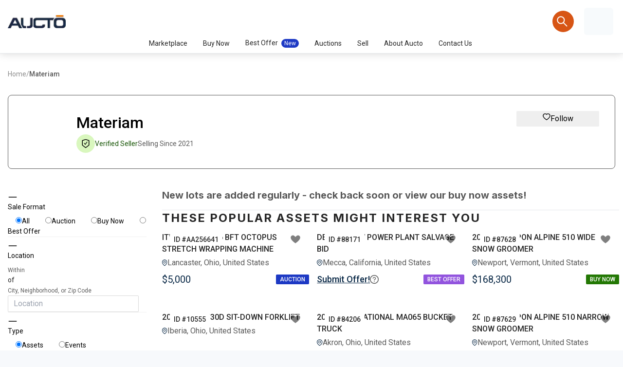

--- FILE ---
content_type: text/html; charset=utf-8
request_url: https://www.aucto.com/marketplace/seller/materiam/2755
body_size: 83353
content:
<!DOCTYPE html><html lang="en"><head><meta charSet="utf-8"/><meta name="viewport" content="width=device-width, initial-scale=1"/><link rel="preload" as="image" imageSrcSet="https://hpp1qri6.cdn.imgeng.in/aucto_logo_transparent.png?imgeng=/w_32/cmpr_50 32w, https://hpp1qri6.cdn.imgeng.in/aucto_logo_transparent.png?imgeng=/w_48/cmpr_50 48w, https://hpp1qri6.cdn.imgeng.in/aucto_logo_transparent.png?imgeng=/w_64/cmpr_50 64w, https://hpp1qri6.cdn.imgeng.in/aucto_logo_transparent.png?imgeng=/w_96/cmpr_50 96w, https://hpp1qri6.cdn.imgeng.in/aucto_logo_transparent.png?imgeng=/w_128/cmpr_50 128w, https://hpp1qri6.cdn.imgeng.in/aucto_logo_transparent.png?imgeng=/w_256/cmpr_50 256w, https://hpp1qri6.cdn.imgeng.in/aucto_logo_transparent.png?imgeng=/w_384/cmpr_50 384w, https://hpp1qri6.cdn.imgeng.in/aucto_logo_transparent.png?imgeng=/w_640/cmpr_50 640w, https://hpp1qri6.cdn.imgeng.in/aucto_logo_transparent.png?imgeng=/w_750/cmpr_50 750w, https://hpp1qri6.cdn.imgeng.in/aucto_logo_transparent.png?imgeng=/w_828/cmpr_50 828w, https://hpp1qri6.cdn.imgeng.in/aucto_logo_transparent.png?imgeng=/w_1080/cmpr_50 1080w, https://hpp1qri6.cdn.imgeng.in/aucto_logo_transparent.png?imgeng=/w_1200/cmpr_50 1200w, https://hpp1qri6.cdn.imgeng.in/aucto_logo_transparent.png?imgeng=/w_1920/cmpr_50 1920w, https://hpp1qri6.cdn.imgeng.in/aucto_logo_transparent.png?imgeng=/w_2048/cmpr_50 2048w, https://hpp1qri6.cdn.imgeng.in/aucto_logo_transparent.png?imgeng=/w_3840/cmpr_50 3840w" imageSizes="(max-width: 600px) 75px, 119px"/><link rel="preload" as="image" href="/images/icons/view-list-active.svg"/><link rel="preload" as="image" href="/images/icons/view-grid-active.svg"/><link rel="preload" as="image" href="/images/icons/view-list-inactive.svg"/><link rel="preload" as="image" href="/images/icons/view-grid-inactive.svg"/><link rel="preload" as="image" href="/images/heart-outlined.svg"/><link rel="preload" as="image" href="/images/location-pin-icon.svg"/><link rel="stylesheet" href="/_next/static/chunks/5a4987df4385a9b2.css" data-precedence="next"/><link rel="stylesheet" href="/_next/static/chunks/a09c1a418cf07564.css" data-precedence="next"/><link rel="stylesheet" href="/_next/static/chunks/3ebddf19f936949e.css" data-precedence="next"/><link rel="stylesheet" href="/_next/static/chunks/396b6bf47e8a969e.css" data-precedence="next"/><link rel="preload" as="script" fetchPriority="low" href="/_next/static/chunks/7cd5221323375a22.js"/><script src="/_next/static/chunks/ef819d18fa066e2a.js" async=""></script><script src="/_next/static/chunks/1f860b90c175b8b7.js" async=""></script><script src="/_next/static/chunks/125851efd5ac6a4b.js" async=""></script><script src="/_next/static/chunks/0f699ae7f9a1b768.js" async=""></script><script src="/_next/static/chunks/ca5e4bbb9a8f3c23.js" async=""></script><script src="/_next/static/chunks/turbopack-3864da635600a4da.js" async=""></script><script src="/_next/static/chunks/19a5aa09ae9a300a.js" async=""></script><script src="/_next/static/chunks/98de9b5e5b1001a9.js" async=""></script><script src="/_next/static/chunks/fd53c0c3dfcc1301.js" async=""></script><script src="/_next/static/chunks/09aeb0502fc3f980.js" async=""></script><script src="/_next/static/chunks/45e7f7ab3036779b.js" async=""></script><script src="/_next/static/chunks/266bc8b528757019.js" async=""></script><script src="/_next/static/chunks/561f48a32fee42b0.js" async=""></script><script src="/_next/static/chunks/99f41753356eff7b.js" async=""></script><script src="/_next/static/chunks/0cd459d7b30a228c.js" async=""></script><script src="/_next/static/chunks/c4a36081dd2a896a.js" async=""></script><script src="/_next/static/chunks/1943ed698517bcc4.js" async=""></script><script src="/_next/static/chunks/0a0c0fad1ff408bd.js" async=""></script><script src="/_next/static/chunks/369d3ecd298c91ae.js" async=""></script><script src="/_next/static/chunks/a2feb991d451632e.js" async=""></script><script src="/_next/static/chunks/257cc8e00fe9cdd1.js" async=""></script><script src="/_next/static/chunks/70942aa361cfb26c.js" async=""></script><script src="/_next/static/chunks/d9ad96684ee4e259.js" async=""></script><script src="/_next/static/chunks/88f92d90bf106633.js" async=""></script><script src="/_next/static/chunks/7a824b058d9f2223.js" async=""></script><script src="/_next/static/chunks/e42ded527a496967.js" async=""></script><script src="/_next/static/chunks/9c216c8ea6d61640.js" async=""></script><script src="/_next/static/chunks/83efaef1961e9dae.js" async=""></script><script src="/_next/static/chunks/85a034ae02b88c81.js" async=""></script><script src="/_next/static/chunks/728a71e64398abbf.js" async=""></script><script src="/_next/static/chunks/bc6210f9fd46df12.js" async=""></script><script src="/_next/static/chunks/766ae78ee488b09f.js" async=""></script><script src="/_next/static/chunks/da176e75521eae38.js" async=""></script><script src="/_next/static/chunks/bf37731725a9cbe5.js" async=""></script><script src="/_next/static/chunks/f8e7ac9d9d87fda6.js" async=""></script><script src="/_next/static/chunks/6d8f72e794d98fb3.js" async=""></script><script src="/_next/static/chunks/33ef4f8ed2ffb310.js" async=""></script><script src="/_next/static/chunks/34c325fc4fe1e22e.js" async=""></script><script src="/_next/static/chunks/7da870793c080125.js" async=""></script><script src="/_next/static/chunks/2573f18756df8290.js" async=""></script><script src="/_next/static/chunks/84b81652c1b4207d.js" async=""></script><script src="/_next/static/chunks/85706bc76f6045ca.js" async=""></script><script src="/_next/static/chunks/ce02cd880a222c48.js" async=""></script><script src="/_next/static/chunks/e4438b00f2cf3c18.js" async=""></script><script src="/_next/static/chunks/607c2e5160e85db9.js" async=""></script><script src="/_next/static/chunks/f0e6b070b0163155.js" async=""></script><script src="/_next/static/chunks/178b2718f815ca28.js" async=""></script><script src="/_next/static/chunks/519581abb9ab7df5.js" async=""></script><script src="/_next/static/chunks/8e0e4fd4adcdfd99.js" async=""></script><script src="/_next/static/chunks/de30ad32f974dcf4.js" async=""></script><script src="/_next/static/chunks/ee33e6eec82b8277.js" async=""></script><script src="/_next/static/chunks/c2a44a4c60dbbda4.js" async=""></script><script src="/_next/static/chunks/6fd31884a265462c.js" async=""></script><script src="/_next/static/chunks/34399e59ef98c7e1.js" async=""></script><script src="/_next/static/chunks/7c6e8b3a96a198ce.js" async=""></script><script src="/_next/static/chunks/350b7dfc12fcc576.js" async=""></script><script src="/_next/static/chunks/b11eca5292dbc989.js" async=""></script><link rel="preload" href="https://www.googletagmanager.com/gtag/js?id=G-8EHFTR9RP2" as="script"/><link rel="preload" href="https://www.googletagmanager.com/gtm.js?id=GTM-5ZXV3TX" as="script"/><link rel="preload" href="//js-na3.hs-scripts.com/342134411.js" as="script"/><link rel="preload" href="https://analytics.ahrefs.com/analytics.js" as="script"/><meta name="next-size-adjust" content=""/><title>Materiam Auctions &amp; Equipment | Aucto Marketplace</title><meta name="description" content="Buy surplus &amp; used equipment &amp; machinery from Materiam through online industrial equipment auctions and tenders."/><meta name="keywords" content="industrial auctions, industrial equipment auctions, used industrial equipment"/><meta name="google-site-verification" content="RR-rq0v35BWEhAwt0g4K6En24CPQRzjAAhj3H7yjzD0"/><link rel="canonical" href="https://www.aucto.com/marketplace/seller/materiam/2755"/><meta property="og:title" content="Top Online Auction for Used Industrial Equipment &amp;amp;amp; Machinery | Aucto Marketplace"/><meta property="og:description" content="Buy used and surplus industrial equipment, machinery, and tools online through online auctions and tenders on the Aucto Marketplace. Bid now in all upcoming auctions"/><meta property="og:url" content="https://www.aucto.com"/><meta property="og:site_name" content="Aucto Industrial Marketplace"/><meta property="og:image" content="https://www.aucto.com/img/aucto-logo-medium-no-sub-new.png"/><meta name="twitter:card" content="summary_large_image"/><meta name="twitter:site" content="@Aucto"/><meta name="twitter:title" content="Top Online Auction for Used Industrial Equipment &amp;amp;amp; Machinery | Aucto Marketplace"/><meta name="twitter:description" content="Buy used and surplus industrial equipment, machinery, and tools online through online auctions and tenders on the Aucto Marketplace. Bid now in all upcoming auctions"/><meta name="twitter:image" content="https://www.aucto.com/img/aucto-logo-medium-no-sub-new.png"/><link rel="icon" href="/icon.ico?icon.0aac923f.ico" sizes="1000x1000" type="image/x-icon"/><meta name="sentry-trace" content="d9ca836f9f4dcf8699d777be3ef00870-d8fde1c62fbe87c3-1"/><meta name="baggage" content="sentry-environment=production,sentry-public_key=6bba75b13bab858d3e5486bc0f763b20,sentry-trace_id=d9ca836f9f4dcf8699d777be3ef00870,sentry-org_id=1367944,sentry-transaction=GET%20%2Fmarketplace%2Fseller%2F%5BcompanyName%5D%2F%5BcompanyId%5D,sentry-sampled=true,sentry-sample_rand=0.7923061167598358,sentry-sample_rate=1"/><script src="/_next/static/chunks/a6dad97d9634a72d.js" noModule=""></script><style data-styled="" data-styled-version="6.1.19">html,body,#__next,#root{height:100%;}/*!sc*/
::-webkit-scrollbar{width:8px;}/*!sc*/
::-webkit-scrollbar-track{background:#f1f1f1;}/*!sc*/
::-webkit-scrollbar-thumb{background:#888;border-radius:99px;}/*!sc*/
body:{overflow-x:hidden;overflow-y:hidden;}/*!sc*/
body{background:#F7F9FC;margin:0;}/*!sc*/
.MuiCardHeader-action .MuiIconButton-root{padding:4px;width:28px;height:28px;}/*!sc*/
.pac-container{background-color:#fff;z-index:99999999999!important;position:fixed;display:inline-block;float:left;}/*!sc*/
.transparent-popover .MuiPopover-paper{background:transparent;}/*!sc*/
data-styled.g1[id="sc-global-cmQhlo1"]{content:"sc-global-cmQhlo1,"}/*!sc*/
.ivkCku.ivkCku.ivkCku.ivkCku{height:initial;display:flex;justify-content:center;align-items:center;border-radius:2px;}/*!sc*/
.ivkCku.ivkCku.ivkCku.ivkCku.ant-btn-primary:not(.ant-btn-dangerous):not(.ant-btn-link){background:#092846;}/*!sc*/
.ivkCku.ivkCku.ivkCku.ivkCku.ant-btn-lg{border-radius:2px;}/*!sc*/
.ivkCku.ivkCku.ivkCku.ivkCku.ant-btn-text.ant-btn-text.ant-btn-text.ant-btn-text{color:#2f54eb;}/*!sc*/
.ivkCku.ivkCku.ivkCku.ivkCku.ant-btn-icon-only{width:unset;padding-left:8px;padding-right:8px;}/*!sc*/
.ivkCku.ivkCku.ivkCku.ivkCku:hover{color:#092846;border-color:!important;opacity:!important;}/*!sc*/
.ivkCku.ivkCku.ivkCku.ivkCku:hover span{color:#092846;}/*!sc*/
.ivkCku.ivkCku.ivkCku.ivkCku:disabled{cursor:unset;}/*!sc*/
.kYvVfi.kYvVfi.kYvVfi.kYvVfi{height:initial;display:flex;justify-content:center;align-items:center;border-radius:2px;}/*!sc*/
.kYvVfi.kYvVfi.kYvVfi.kYvVfi.ant-btn-primary:not(.ant-btn-dangerous):not(.ant-btn-link){background:#092846;}/*!sc*/
.kYvVfi.kYvVfi.kYvVfi.kYvVfi.ant-btn-lg{border-radius:2px;}/*!sc*/
.kYvVfi.kYvVfi.kYvVfi.kYvVfi.ant-btn-text.ant-btn-text.ant-btn-text.ant-btn-text{color:#2f54eb;}/*!sc*/
.kYvVfi.kYvVfi.kYvVfi.kYvVfi.ant-btn-icon-only{width:unset;padding-left:8px;padding-right:8px;}/*!sc*/
.kYvVfi.kYvVfi.kYvVfi.kYvVfi:hover{border-color:!important;opacity:!important;}/*!sc*/
.kYvVfi.kYvVfi.kYvVfi.kYvVfi:disabled{cursor:unset;}/*!sc*/
data-styled.g2[id="Button-sc-2da0ceb3-0"]{content:"ivkCku,kYvVfi,"}/*!sc*/
.ypqbv.ypqbv.ypqbv{background-color:unset;border-color:#f0f0f0;}/*!sc*/
.ypqbv.ypqbv.ypqbv .ant-collapse-item{border-bottom-color:#f0f0f0;}/*!sc*/
.ypqbv.ypqbv.ypqbv .ant-collapse-content{border-top-color:#f0f0f0;}/*!sc*/
.ypqbv.ypqbv.ypqbv .ant-collapse-content-box{padding:16px;}/*!sc*/
.ypqbv.ypqbv.ypqbv.ant-collapse-large .ant-collapse-arrow{font-size:20px;}/*!sc*/
.ypqbv.ypqbv.ypqbv.ant-collapse-large .ant-collapse-header-text{font-size:16px;font-weight:500;color:#262626;}/*!sc*/
data-styled.g20[id="Collapse-sc-23820acc-1"]{content:"ypqbv,"}/*!sc*/
.kyLcNg{transition:all 0.2s;width:100%;border:1px solid #d9d9d9;border-radius:2px;padding:4px 11px;font-size:16px;}/*!sc*/
.kyLcNg:focus{outline:none;box-shadow:0 0 0 2px rgba(5, 145, 255, 0.1);}/*!sc*/
.kyLcNg:hover{border-color:#4096ff;}/*!sc*/
.kyLcNg:disabled{color:rgba(0, 0, 0, 0.25);background-color:rgba(0, 0, 0, 0.04);}/*!sc*/
data-styled.g29[id="GoogleAutocomplete__Input-sc-df3ee40f-0"]{content:"kyLcNg,"}/*!sc*/
.kkoTQO.kkoTQO.kkoTQO .ant-radio-checked .ant-radio-inner{border-color:#0050b3;background-color:white;}/*!sc*/
.kkoTQO.kkoTQO.kkoTQO .ant-radio-inner::after{transform:scale(0.5);background-color:#0050b3;}/*!sc*/
data-styled.g30[id="Radio-sc-53e8ca70-0"]{content:"kkoTQO,"}/*!sc*/
.hhSLga.hhSLga.hhSLga .ant-drawer-header{padding-left:16px;}/*!sc*/
.hhSLga.hhSLga.hhSLga .ant-drawer-header-title{flex-direction:row-reverse;}/*!sc*/
.hhSLga.hhSLga.hhSLga .ant-drawer-title{color:#0050b3;font-size:20px;font-weight:600;}/*!sc*/
.hhSLga.hhSLga.hhSLga .ant-drawer-close svg{color:#092846;}/*!sc*/
data-styled.g31[id="UrlEventLotsFilter__Drawer-sc-764abd00-0"]{content:"hhSLga,"}/*!sc*/
</style><script></script><style data-ant-cssinjs-cache-path="data-ant-cssinjs-cache-path">.data-ant-cssinjs-cache-path{content:"";}</style><script></script><style id="antd-cssinjs" data-rc-order="prepend" data-rc-priority="-1000">:where(.css-dbp7pc).ant-layout{font-family:var(--ant-font-family);font-size:var(--ant-font-size);box-sizing:border-box;}:where(.css-dbp7pc).ant-layout::before,:where(.css-dbp7pc).ant-layout::after{box-sizing:border-box;}:where(.css-dbp7pc).ant-layout [class^="ant-layout"],:where(.css-dbp7pc).ant-layout [class*=" ant-layout"]{box-sizing:border-box;}:where(.css-dbp7pc).ant-layout [class^="ant-layout"]::before,:where(.css-dbp7pc).ant-layout [class*=" ant-layout"]::before,:where(.css-dbp7pc).ant-layout [class^="ant-layout"]::after,:where(.css-dbp7pc).ant-layout [class*=" ant-layout"]::after{box-sizing:border-box;}:where(.css-dbp7pc).ant-layout{display:flex;flex:auto;flex-direction:column;min-height:0;background:var(--ant-layout-body-bg);}:where(.css-dbp7pc).ant-layout,:where(.css-dbp7pc).ant-layout *{box-sizing:border-box;}:where(.css-dbp7pc).ant-layout.ant-layout-has-sider{flex-direction:row;}:where(.css-dbp7pc).ant-layout.ant-layout-has-sider >.ant-layout,:where(.css-dbp7pc).ant-layout.ant-layout-has-sider >.ant-layout-content{width:0;}:where(.css-dbp7pc).ant-layout .ant-layout-header,:where(.css-dbp7pc).ant-layout.ant-layout-footer{flex:0 0 auto;}:where(.css-dbp7pc).ant-layout-rtl{direction:rtl;}:where(.css-dbp7pc).ant-layout-header{height:var(--ant-layout-header-height);padding:var(--ant-layout-header-padding);color:var(--ant-layout-header-color);line-height:var(--ant-layout-header-height);background:var(--ant-layout-header-bg);}:where(.css-dbp7pc).ant-layout-header .ant-menu{line-height:inherit;}:where(.css-dbp7pc).ant-layout-footer{padding:var(--ant-layout-footer-padding);color:var(--ant-color-text);font-size:var(--ant-font-size);background:var(--ant-layout-footer-bg);}:where(.css-dbp7pc).ant-layout-content{flex:auto;color:var(--ant-color-text);min-height:0;}.css-var-root.ant-layout{--ant-layout-color-bg-header:#001529;--ant-layout-color-bg-body:#f5f5f5;--ant-layout-color-bg-trigger:#002140;--ant-layout-body-bg:#f5f5f5;--ant-layout-header-bg:#001529;--ant-layout-header-height:64px;--ant-layout-header-padding:0 50px;--ant-layout-header-color:rgba(0,0,0,0.88);--ant-layout-footer-padding:24px 50px;--ant-layout-footer-bg:#f5f5f5;--ant-layout-sider-bg:#001529;--ant-layout-trigger-height:48px;--ant-layout-trigger-bg:#002140;--ant-layout-trigger-color:#fff;--ant-layout-zero-trigger-width:40px;--ant-layout-zero-trigger-height:40px;--ant-layout-light-sider-bg:#ffffff;--ant-layout-light-trigger-bg:#ffffff;--ant-layout-light-trigger-color:rgba(0,0,0,0.88);}:where(.css-dbp7pc).ant-radio-css-var{font-family:var(--ant-font-family);font-size:var(--ant-font-size);box-sizing:border-box;}:where(.css-dbp7pc).ant-radio-css-var::before,:where(.css-dbp7pc).ant-radio-css-var::after{box-sizing:border-box;}:where(.css-dbp7pc).ant-radio-css-var [class^="ant-radio"],:where(.css-dbp7pc).ant-radio-css-var [class*=" ant-radio"]{box-sizing:border-box;}:where(.css-dbp7pc).ant-radio-css-var [class^="ant-radio"]::before,:where(.css-dbp7pc).ant-radio-css-var [class*=" ant-radio"]::before,:where(.css-dbp7pc).ant-radio-css-var [class^="ant-radio"]::after,:where(.css-dbp7pc).ant-radio-css-var [class*=" ant-radio"]::after{box-sizing:border-box;}:where(.css-dbp7pc).ant-radio-group{box-sizing:border-box;margin:0;padding:0;color:var(--ant-color-text);font-size:0;line-height:var(--ant-line-height);list-style:none;font-family:var(--ant-font-family);display:inline-block;}:where(.css-dbp7pc).ant-radio-group.ant-radio-group-rtl{direction:rtl;}:where(.css-dbp7pc).ant-radio-group.ant-radio-group-block{display:flex;}:where(.css-dbp7pc).ant-radio-group .ant-badge .ant-badge-count{z-index:1;}:where(.css-dbp7pc).ant-radio-group >.ant-badge:not(:first-child)>.ant-button-wrapper{border-inline-start:none;}:where(.css-dbp7pc).ant-radio-group-vertical{display:flex;flex-direction:column;row-gap:var(--ant-margin-xs);}:where(.css-dbp7pc).ant-radio-wrapper{box-sizing:border-box;margin:0;padding:0;color:var(--ant-color-text);font-size:var(--ant-font-size);line-height:var(--ant-line-height);list-style:none;font-family:var(--ant-font-family);display:inline-flex;align-items:baseline;margin-inline-start:0;margin-inline-end:var(--ant-radio-wrapper-margin-inline-end);cursor:pointer;}:where(.css-dbp7pc).ant-radio-wrapper:last-child{margin-inline-end:0;}:where(.css-dbp7pc).ant-radio-wrapper.ant-radio-wrapper-rtl{direction:rtl;}:where(.css-dbp7pc).ant-radio-wrapper-disabled{cursor:not-allowed;color:var(--ant-color-text-disabled);}:where(.css-dbp7pc).ant-radio-wrapper::after{display:inline-block;width:0;overflow:hidden;content:"\a0";}:where(.css-dbp7pc).ant-radio-wrapper-block{flex:1;justify-content:center;}:where(.css-dbp7pc).ant-radio-wrapper .ant-radio-checked::after{position:absolute;inset-block-start:0;inset-inline-start:0;width:100%;height:100%;border:var(--ant-line-width) var(--ant-line-type) var(--ant-color-primary);border-radius:50%;visibility:hidden;opacity:0;content:"";}:where(.css-dbp7pc).ant-radio-wrapper .ant-radio{box-sizing:border-box;margin:0;padding:0;color:var(--ant-color-text);font-size:var(--ant-font-size);line-height:var(--ant-line-height);list-style:none;font-family:var(--ant-font-family);position:relative;display:inline-block;outline:none;cursor:pointer;align-self:center;border-radius:50%;}.ant-radio-wrapper:hover :where(.css-dbp7pc).ant-radio-wrapper,:where(.css-dbp7pc).ant-radio-wrapper:hover .ant-radio-inner{border-color:var(--ant-color-primary);}:where(.css-dbp7pc).ant-radio-wrapper .ant-radio-input:focus-visible+.ant-radio-inner{outline:var(--ant-line-width-focus) solid var(--ant-color-primary-border);outline-offset:1px;transition:outline-offset 0s,outline 0s;}:where(.css-dbp7pc).ant-radio-wrapper .ant-radio:hover::after,.ant-radio-wrapper:hover :where(.css-dbp7pc).ant-radio-wrapper::after{visibility:visible;}:where(.css-dbp7pc).ant-radio-wrapper .ant-radio-inner{box-sizing:border-box;position:relative;inset-block-start:0;inset-inline-start:0;display:block;width:calc(1px * var(--ant-radio-radio-size));height:calc(1px * var(--ant-radio-radio-size));background-color:var(--ant-color-bg-container);border-color:var(--ant-color-border);border-style:solid;border-width:var(--ant-line-width);border-radius:50%;transition:all var(--ant-motion-duration-mid);}:where(.css-dbp7pc).ant-radio-wrapper .ant-radio-inner::after{box-sizing:border-box;position:absolute;inset-block-start:50%;inset-inline-start:50%;display:block;width:calc(1px * var(--ant-radio-radio-size));height:calc(1px * var(--ant-radio-radio-size));margin-block-start:calc(1px * var(--ant-radio-radio-size) / -2);margin-inline-start:calc(1px * var(--ant-radio-radio-size) / -2);background-color:var(--ant-radio-radio-color);border-block-start:0;border-inline-start:0;border-radius:calc(1px * var(--ant-radio-radio-size));transform:scale(0);opacity:0;transition:all var(--ant-motion-duration-slow) var(--ant-motion-ease-in-out-circ);content:"";}:where(.css-dbp7pc).ant-radio-wrapper .ant-radio-input{position:absolute;inset:0;z-index:1;cursor:pointer;opacity:0;}:where(.css-dbp7pc).ant-radio-wrapper .ant-radio-checked .ant-radio-inner{border-color:var(--ant-color-primary);background-color:var(--ant-radio-radio-bg-color);}:where(.css-dbp7pc).ant-radio-wrapper .ant-radio-checked .ant-radio-inner::after{transform:scale(calc(var(--ant-radio-dot-size) / var(--ant-radio-radio-size)));opacity:1;transition:all var(--ant-motion-duration-slow) var(--ant-motion-ease-in-out-circ);}:where(.css-dbp7pc).ant-radio-wrapper .ant-radio-disabled{cursor:not-allowed;}:where(.css-dbp7pc).ant-radio-wrapper .ant-radio-disabled .ant-radio-inner{background-color:var(--ant-color-bg-container-disabled);border-color:var(--ant-color-border);cursor:not-allowed;}:where(.css-dbp7pc).ant-radio-wrapper .ant-radio-disabled .ant-radio-inner::after{background-color:var(--ant-radio-dot-color-disabled);}:where(.css-dbp7pc).ant-radio-wrapper .ant-radio-disabled .ant-radio-input{cursor:not-allowed;}:where(.css-dbp7pc).ant-radio-wrapper .ant-radio-disabled .ant-radio-disabled+span{color:var(--ant-color-text-disabled);cursor:not-allowed;}:where(.css-dbp7pc).ant-radio-wrapper .ant-radio-disabled.ant-radio-checked .ant-radio-inner::after{transform:scale(calc((var(--ant-radio-radio-size) - 4 * 2) / var(--ant-radio-radio-size)));}:where(.css-dbp7pc).ant-radio-wrapper span.ant-radio+*{padding-inline-start:var(--ant-padding-xs);padding-inline-end:var(--ant-padding-xs);}:where(.css-dbp7pc).ant-radio-button-wrapper{position:relative;display:inline-block;height:var(--ant-control-height);margin:0;padding-inline:var(--ant-radio-button-padding-inline);padding-block:0;color:var(--ant-radio-button-color);font-size:var(--ant-font-size);line-height:calc(var(--ant-control-height) - var(--ant-line-width) * 2);background:var(--ant-radio-button-bg);border:var(--ant-line-width) var(--ant-line-type) var(--ant-color-border);border-block-start-width:calc(var(--ant-line-width) + 0.02px);border-inline-end-width:var(--ant-line-width);cursor:pointer;transition:color var(--ant-motion-duration-mid),background var(--ant-motion-duration-mid),box-shadow var(--ant-motion-duration-mid);}:where(.css-dbp7pc).ant-radio-button-wrapper a{color:var(--ant-radio-button-color);}:where(.css-dbp7pc).ant-radio-button-wrapper >.ant-radio-button{position:absolute;inset-block-start:0;inset-inline-start:0;z-index:-1;width:100%;height:100%;}:where(.css-dbp7pc).ant-radio-button-wrapper:not(:last-child){margin-inline-end:calc(var(--ant-line-width) * -1);}:where(.css-dbp7pc).ant-radio-button-wrapper:first-child{border-inline-start:var(--ant-line-width) var(--ant-line-type) var(--ant-color-border);border-start-start-radius:var(--ant-border-radius);border-end-start-radius:var(--ant-border-radius);}:where(.css-dbp7pc).ant-radio-button-wrapper:last-child{border-start-end-radius:var(--ant-border-radius);border-end-end-radius:var(--ant-border-radius);}:where(.css-dbp7pc).ant-radio-button-wrapper:first-child:last-child{border-radius:var(--ant-border-radius);}.ant-radio-group-large :where(.css-dbp7pc).ant-radio-button-wrapper{height:var(--ant-control-height-lg);font-size:var(--ant-font-size-lg);line-height:calc(var(--ant-control-height-lg) - var(--ant-line-width) * 2);}.ant-radio-group-large :where(.css-dbp7pc).ant-radio-button-wrapper:first-child{border-start-start-radius:var(--ant-border-radius-lg);border-end-start-radius:var(--ant-border-radius-lg);}.ant-radio-group-large :where(.css-dbp7pc).ant-radio-button-wrapper:last-child{border-start-end-radius:var(--ant-border-radius-lg);border-end-end-radius:var(--ant-border-radius-lg);}.ant-radio-group-small :where(.css-dbp7pc).ant-radio-button-wrapper{height:var(--ant-control-height-sm);padding-inline:calc(var(--ant-padding-xs) - var(--ant-line-width));padding-block:0;line-height:calc(var(--ant-control-height-sm) - var(--ant-line-width) * 2);}.ant-radio-group-small :where(.css-dbp7pc).ant-radio-button-wrapper:first-child{border-start-start-radius:var(--ant-border-radius-sm);border-end-start-radius:var(--ant-border-radius-sm);}.ant-radio-group-small :where(.css-dbp7pc).ant-radio-button-wrapper:last-child{border-start-end-radius:var(--ant-border-radius-sm);border-end-end-radius:var(--ant-border-radius-sm);}:where(.css-dbp7pc).ant-radio-button-wrapper:hover{position:relative;color:var(--ant-color-primary);}:where(.css-dbp7pc).ant-radio-button-wrapper:has(:focus-visible){outline:var(--ant-line-width-focus) solid var(--ant-color-primary-border);outline-offset:1px;transition:outline-offset 0s,outline 0s;}:where(.css-dbp7pc).ant-radio-button-wrapper .ant-radio-inner,:where(.css-dbp7pc).ant-radio-button-wrapper input[type='checkbox'],:where(.css-dbp7pc).ant-radio-button-wrapper input[type='radio']{width:0;height:0;opacity:0;pointer-events:none;}:where(.css-dbp7pc).ant-radio-button-wrapper-checked:not(.ant-radio-button-wrapper-disabled){z-index:1;color:var(--ant-color-primary);background:var(--ant-radio-button-checked-bg);border-color:var(--ant-color-primary);}:where(.css-dbp7pc).ant-radio-button-wrapper-checked:not(.ant-radio-button-wrapper-disabled)::before{background-color:var(--ant-color-primary);}:where(.css-dbp7pc).ant-radio-button-wrapper-checked:not(.ant-radio-button-wrapper-disabled):first-child{border-color:var(--ant-color-primary);}:where(.css-dbp7pc).ant-radio-button-wrapper-checked:not(.ant-radio-button-wrapper-disabled):hover{color:var(--ant-color-primary-hover);border-color:var(--ant-color-primary-hover);}:where(.css-dbp7pc).ant-radio-button-wrapper-checked:not(.ant-radio-button-wrapper-disabled):hover::before{background-color:var(--ant-color-primary-hover);}:where(.css-dbp7pc).ant-radio-button-wrapper-checked:not(.ant-radio-button-wrapper-disabled):active{color:var(--ant-color-primary-active);border-color:var(--ant-color-primary-active);}:where(.css-dbp7pc).ant-radio-button-wrapper-checked:not(.ant-radio-button-wrapper-disabled):active::before{background-color:var(--ant-color-primary-active);}.ant-radio-group-solid :where(.css-dbp7pc).ant-radio-button-wrapper-checked:not(.ant-radio-button-wrapper-disabled){color:var(--ant-radio-button-solid-checked-color);background:var(--ant-radio-button-solid-checked-bg);border-color:var(--ant-radio-button-solid-checked-bg);}.ant-radio-group-solid :where(.css-dbp7pc).ant-radio-button-wrapper-checked:not(.ant-radio-button-wrapper-disabled):hover{color:var(--ant-radio-button-solid-checked-color);background:var(--ant-radio-button-solid-checked-hover-bg);border-color:var(--ant-radio-button-solid-checked-hover-bg);}.ant-radio-group-solid :where(.css-dbp7pc).ant-radio-button-wrapper-checked:not(.ant-radio-button-wrapper-disabled):active{color:var(--ant-radio-button-solid-checked-color);background:var(--ant-radio-button-solid-checked-active-bg);border-color:var(--ant-radio-button-solid-checked-active-bg);}:where(.css-dbp7pc).ant-radio-button-wrapper-disabled{color:var(--ant-color-text-disabled);background-color:var(--ant-color-bg-container-disabled);border-color:var(--ant-color-border);cursor:not-allowed;}:where(.css-dbp7pc).ant-radio-button-wrapper-disabled:first-child,:where(.css-dbp7pc).ant-radio-button-wrapper-disabled:hover{color:var(--ant-color-text-disabled);background-color:var(--ant-color-bg-container-disabled);border-color:var(--ant-color-border);}:where(.css-dbp7pc).ant-radio-button-wrapper-disabled.ant-radio-button-wrapper-checked{color:var(--ant-radio-button-checked-color-disabled);background-color:var(--ant-radio-button-checked-bg-disabled);border-color:var(--ant-color-border);box-shadow:none;}:where(.css-dbp7pc).ant-radio-button-wrapper-block{flex:1;text-align:center;}.css-var-root.ant-radio-css-var{--ant-radio-radio-size:16;--ant-radio-dot-size:6;--ant-radio-dot-color-disabled:rgba(0,0,0,0.25);--ant-radio-button-solid-checked-color:#fff;--ant-radio-button-solid-checked-bg:#1677ff;--ant-radio-button-solid-checked-hover-bg:#4096ff;--ant-radio-button-solid-checked-active-bg:#0958d9;--ant-radio-button-bg:#ffffff;--ant-radio-button-checked-bg:#ffffff;--ant-radio-button-color:rgba(0,0,0,0.88);--ant-radio-button-checked-bg-disabled:rgba(0,0,0,0.15);--ant-radio-button-checked-color-disabled:rgba(0,0,0,0.25);--ant-radio-button-padding-inline:15px;--ant-radio-wrapper-margin-inline-end:8px;--ant-radio-radio-color:#fff;--ant-radio-radio-bg-color:#1677ff;}:where(.css-dbp7pc).ant-collapse{font-family:var(--ant-font-family);font-size:var(--ant-font-size);box-sizing:border-box;}:where(.css-dbp7pc).ant-collapse::before,:where(.css-dbp7pc).ant-collapse::after{box-sizing:border-box;}:where(.css-dbp7pc).ant-collapse [class^="ant-collapse"],:where(.css-dbp7pc).ant-collapse [class*=" ant-collapse"]{box-sizing:border-box;}:where(.css-dbp7pc).ant-collapse [class^="ant-collapse"]::before,:where(.css-dbp7pc).ant-collapse [class*=" ant-collapse"]::before,:where(.css-dbp7pc).ant-collapse [class^="ant-collapse"]::after,:where(.css-dbp7pc).ant-collapse [class*=" ant-collapse"]::after{box-sizing:border-box;}:where(.css-dbp7pc).ant-collapse{box-sizing:border-box;margin:0;padding:0;color:var(--ant-color-text);font-size:var(--ant-font-size);line-height:var(--ant-line-height);list-style:none;font-family:var(--ant-font-family);background-color:var(--ant-collapse-header-bg);border:var(--ant-line-width) var(--ant-line-type) var(--ant-color-border);border-radius:var(--ant-border-radius-lg);}:where(.css-dbp7pc).ant-collapse-rtl{direction:rtl;}:where(.css-dbp7pc).ant-collapse>.ant-collapse-item{border-bottom:var(--ant-line-width) var(--ant-line-type) var(--ant-color-border);}:where(.css-dbp7pc).ant-collapse>.ant-collapse-item:first-child,:where(.css-dbp7pc).ant-collapse>.ant-collapse-item:first-child>.ant-collapse-header{border-radius:var(--ant-border-radius-lg) var(--ant-border-radius-lg) 0 0;}:where(.css-dbp7pc).ant-collapse>.ant-collapse-item:last-child,:where(.css-dbp7pc).ant-collapse>.ant-collapse-item:last-child>.ant-collapse-header{border-radius:0 0 var(--ant-border-radius-lg) var(--ant-border-radius-lg);}:where(.css-dbp7pc).ant-collapse>.ant-collapse-item >.ant-collapse-header{position:relative;display:flex;flex-wrap:nowrap;align-items:flex-start;padding:var(--ant-collapse-header-padding);color:var(--ant-color-text-heading);line-height:var(--ant-line-height);cursor:pointer;transition:all var(--ant-motion-duration-slow),visibility 0s;}:where(.css-dbp7pc).ant-collapse>.ant-collapse-item >.ant-collapse-header:focus-visible{outline:var(--ant-line-width-focus) solid var(--ant-color-primary-border);outline-offset:1px;transition:outline-offset 0s,outline 0s;}:where(.css-dbp7pc).ant-collapse>.ant-collapse-item >.ant-collapse-header >.ant-collapse-title{flex:auto;}:where(.css-dbp7pc).ant-collapse>.ant-collapse-item >.ant-collapse-header .ant-collapse-expand-icon{height:var(--ant-font-height);display:flex;align-items:center;margin-inline-end:var(--ant-margin-sm);}:where(.css-dbp7pc).ant-collapse>.ant-collapse-item >.ant-collapse-header .ant-collapse-arrow{display:inline-flex;align-items:center;color:inherit;font-style:normal;line-height:0;text-align:center;text-transform:none;vertical-align:-0.125em;text-rendering:optimizeLegibility;-webkit-font-smoothing:antialiased;-moz-osx-font-smoothing:grayscale;font-size:var(--ant-font-size-icon);transition:transform var(--ant-motion-duration-slow);}:where(.css-dbp7pc).ant-collapse>.ant-collapse-item >.ant-collapse-header .ant-collapse-arrow >*{line-height:1;}:where(.css-dbp7pc).ant-collapse>.ant-collapse-item >.ant-collapse-header .ant-collapse-arrow svg{transition:transform var(--ant-motion-duration-slow);}:where(.css-dbp7pc).ant-collapse>.ant-collapse-item >.ant-collapse-header .ant-collapse-title{margin-inline-end:auto;}:where(.css-dbp7pc).ant-collapse>.ant-collapse-item .ant-collapse-collapsible-header{cursor:default;}:where(.css-dbp7pc).ant-collapse>.ant-collapse-item .ant-collapse-collapsible-header .ant-collapse-title{flex:none;cursor:pointer;}:where(.css-dbp7pc).ant-collapse>.ant-collapse-item .ant-collapse-collapsible-header .ant-collapse-expand-icon{cursor:pointer;}:where(.css-dbp7pc).ant-collapse>.ant-collapse-item .ant-collapse-collapsible-icon{cursor:unset;}:where(.css-dbp7pc).ant-collapse>.ant-collapse-item .ant-collapse-collapsible-icon .ant-collapse-expand-icon{cursor:pointer;}:where(.css-dbp7pc).ant-collapse .ant-collapse-panel{color:var(--ant-color-text);background-color:var(--ant-collapse-content-bg);border-top:var(--ant-line-width) var(--ant-line-type) var(--ant-color-border);}:where(.css-dbp7pc).ant-collapse .ant-collapse-panel>.ant-collapse-body{padding:var(--ant-collapse-content-padding);}:where(.css-dbp7pc).ant-collapse .ant-collapse-panel-hidden{display:none;}:where(.css-dbp7pc).ant-collapse-small >.ant-collapse-item >.ant-collapse-header{padding:var(--ant-padding-xs) var(--ant-padding-sm);padding-inline-start:var(--ant-padding-xs);}:where(.css-dbp7pc).ant-collapse-small >.ant-collapse-item >.ant-collapse-header >.ant-collapse-expand-icon{margin-inline-start:calc(var(--ant-padding-sm) - var(--ant-padding-xs));}:where(.css-dbp7pc).ant-collapse-small >.ant-collapse-item >.ant-collapse-panel>.ant-collapse-body{padding:var(--ant-padding-sm);}:where(.css-dbp7pc).ant-collapse-large >.ant-collapse-item{font-size:var(--ant-font-size-lg);line-height:var(--ant-line-height-lg);}:where(.css-dbp7pc).ant-collapse-large >.ant-collapse-item >.ant-collapse-header{padding:var(--ant-padding) var(--ant-padding-lg);padding-inline-start:var(--ant-padding);}:where(.css-dbp7pc).ant-collapse-large >.ant-collapse-item >.ant-collapse-header >.ant-collapse-expand-icon{height:var(--ant-font-height-lg);margin-inline-start:calc(var(--ant-padding-lg) - var(--ant-padding));}:where(.css-dbp7pc).ant-collapse-large >.ant-collapse-item >.ant-collapse-panel>.ant-collapse-body{padding:var(--ant-padding-lg);}:where(.css-dbp7pc).ant-collapse .ant-collapse-item:last-child{border-bottom:0;}:where(.css-dbp7pc).ant-collapse .ant-collapse-item:last-child >.ant-collapse-panel{border-radius:0 0 var(--ant-border-radius-lg) var(--ant-border-radius-lg);}:where(.css-dbp7pc).ant-collapse .ant-collapse-item-disabled>.ant-collapse-header,:where(.css-dbp7pc).ant-collapse .ant-collapse-item-disabled>.ant-collapse-header>.arrow{color:var(--ant-color-text-disabled);cursor:not-allowed;}:where(.css-dbp7pc).ant-collapse.ant-collapse-icon-placement-end>.ant-collapse-item >.ant-collapse-header .ant-collapse-expand-icon{order:1;margin-inline-end:0;margin-inline-start:var(--ant-margin-sm);}:where(.css-dbp7pc).ant-collapse-borderless{background-color:var(--ant-collapse-header-bg);border:0;}:where(.css-dbp7pc).ant-collapse-borderless >.ant-collapse-item{border-bottom:1px solid var(--ant-color-border);}:where(.css-dbp7pc).ant-collapse-borderless >.ant-collapse-item:last-child,:where(.css-dbp7pc).ant-collapse-borderless >.ant-collapse-item:last-child .ant-collapse-header{border-radius:0;}:where(.css-dbp7pc).ant-collapse-borderless >.ant-collapse-item:last-child{border-bottom:0;}:where(.css-dbp7pc).ant-collapse-borderless >.ant-collapse-item>.ant-collapse-panel{background-color:var(--ant-collapse-borderless-content-bg);border-top:0;}:where(.css-dbp7pc).ant-collapse-borderless >.ant-collapse-item>.ant-collapse-panel>.ant-collapse-body{padding:var(--ant-collapse-borderless-content-padding);}:where(.css-dbp7pc).ant-collapse-ghost{background-color:transparent;border:0;}:where(.css-dbp7pc).ant-collapse-ghost >.ant-collapse-item{border-bottom:0;}:where(.css-dbp7pc).ant-collapse-ghost >.ant-collapse-item >.ant-collapse-panel{background-color:transparent;border:0;}:where(.css-dbp7pc).ant-collapse-ghost >.ant-collapse-item >.ant-collapse-panel >.ant-collapse-body{padding-block:var(--ant-padding-sm);}:where(.css-dbp7pc).ant-collapse-rtl >.ant-collapse-item>.ant-collapse-header .ant-collapse-arrow{transform:rotate(180deg);}:where(.css-dbp7pc).ant-collapse .ant-motion-collapse-legacy{overflow:hidden;}:where(.css-dbp7pc).ant-collapse .ant-motion-collapse-legacy-active{transition:height var(--ant-motion-duration-mid) var(--ant-motion-ease-in-out),opacity var(--ant-motion-duration-mid) var(--ant-motion-ease-in-out)!important;}:where(.css-dbp7pc).ant-collapse .ant-motion-collapse{overflow:hidden;transition:height var(--ant-motion-duration-mid) var(--ant-motion-ease-in-out),opacity var(--ant-motion-duration-mid) var(--ant-motion-ease-in-out)!important;}.css-var-root.ant-collapse{--ant-collapse-header-padding:12px 16px;--ant-collapse-header-bg:rgba(0,0,0,0.02);--ant-collapse-content-padding:16px 16px;--ant-collapse-content-bg:#ffffff;--ant-collapse-borderless-content-padding:4px 16px 16px;--ant-collapse-borderless-content-bg:transparent;}:where(.css-dbp7pc).ant-btn{font-family:var(--ant-font-family);font-size:var(--ant-font-size);box-sizing:border-box;}:where(.css-dbp7pc).ant-btn::before,:where(.css-dbp7pc).ant-btn::after{box-sizing:border-box;}:where(.css-dbp7pc).ant-btn [class^="ant-btn"],:where(.css-dbp7pc).ant-btn [class*=" ant-btn"]{box-sizing:border-box;}:where(.css-dbp7pc).ant-btn [class^="ant-btn"]::before,:where(.css-dbp7pc).ant-btn [class*=" ant-btn"]::before,:where(.css-dbp7pc).ant-btn [class^="ant-btn"]::after,:where(.css-dbp7pc).ant-btn [class*=" ant-btn"]::after{box-sizing:border-box;}:where(.css-dbp7pc).ant-btn{outline:none;position:relative;display:inline-flex;gap:var(--ant-button-icon-gap);align-items:center;justify-content:center;font-weight:var(--ant-button-font-weight);white-space:nowrap;text-align:center;background-image:none;cursor:pointer;transition:all var(--ant-motion-duration-mid) var(--ant-motion-ease-in-out);user-select:none;touch-action:manipulation;}:where(.css-dbp7pc).ant-btn:disabled>*{pointer-events:none;}:where(.css-dbp7pc).ant-btn .ant-btn-icon>svg{display:inline-flex;align-items:center;color:inherit;font-style:normal;line-height:0;text-align:center;text-transform:none;vertical-align:-0.125em;text-rendering:optimizeLegibility;-webkit-font-smoothing:antialiased;-moz-osx-font-smoothing:grayscale;}:where(.css-dbp7pc).ant-btn .ant-btn-icon>svg >*{line-height:1;}:where(.css-dbp7pc).ant-btn .ant-btn-icon>svg svg{display:inline-block;}:where(.css-dbp7pc).ant-btn >a{color:currentColor;}:where(.css-dbp7pc).ant-btn:not(:disabled):focus-visible{outline:var(--ant-line-width-focus) solid var(--ant-color-primary-border);outline-offset:1px;transition:outline-offset 0s,outline 0s;}:where(.css-dbp7pc).ant-btn.ant-btn-two-chinese-chars::first-letter{letter-spacing:0.34em;}:where(.css-dbp7pc).ant-btn.ant-btn-two-chinese-chars>*:not(.anticon){margin-inline-end:-0.34em;letter-spacing:0.34em;}:where(.css-dbp7pc).ant-btn.ant-btn-icon-only{padding-inline:0;}:where(.css-dbp7pc).ant-btn.ant-btn-icon-only.ant-btn-compact-item{flex:none;}:where(.css-dbp7pc).ant-btn.ant-btn-loading{opacity:var(--ant-opacity-loading);cursor:default;}:where(.css-dbp7pc).ant-btn .ant-btn-loading-icon{transition:width var(--ant-motion-duration-slow) var(--ant-motion-ease-in-out),opacity var(--ant-motion-duration-slow) var(--ant-motion-ease-in-out),margin var(--ant-motion-duration-slow) var(--ant-motion-ease-in-out);}:where(.css-dbp7pc).ant-btn:not(.ant-btn-icon-end) .ant-btn-loading-icon-motion-appear-start,:where(.css-dbp7pc).ant-btn:not(.ant-btn-icon-end) .ant-btn-loading-icon-motion-enter-start{margin-inline-end:calc(var(--ant-button-icon-gap) * -1);}:where(.css-dbp7pc).ant-btn:not(.ant-btn-icon-end) .ant-btn-loading-icon-motion-appear-active,:where(.css-dbp7pc).ant-btn:not(.ant-btn-icon-end) .ant-btn-loading-icon-motion-enter-active{margin-inline-end:0;}:where(.css-dbp7pc).ant-btn:not(.ant-btn-icon-end) .ant-btn-loading-icon-motion-leave-start{margin-inline-end:0;}:where(.css-dbp7pc).ant-btn:not(.ant-btn-icon-end) .ant-btn-loading-icon-motion-leave-active{margin-inline-end:calc(var(--ant-button-icon-gap) * -1);}:where(.css-dbp7pc).ant-btn-icon-end{flex-direction:row-reverse;}:where(.css-dbp7pc).ant-btn-icon-end .ant-btn-loading-icon-motion-appear-start,:where(.css-dbp7pc).ant-btn-icon-end .ant-btn-loading-icon-motion-enter-start{margin-inline-start:calc(var(--ant-button-icon-gap) * -1);}:where(.css-dbp7pc).ant-btn-icon-end .ant-btn-loading-icon-motion-appear-active,:where(.css-dbp7pc).ant-btn-icon-end .ant-btn-loading-icon-motion-enter-active{margin-inline-start:0;}:where(.css-dbp7pc).ant-btn-icon-end .ant-btn-loading-icon-motion-leave-start{margin-inline-start:0;}:where(.css-dbp7pc).ant-btn-icon-end .ant-btn-loading-icon-motion-leave-active{margin-inline-start:calc(var(--ant-button-icon-gap) * -1);}:where(.css-dbp7pc).ant-btn{font-size:var(--ant-button-content-font-size);height:var(--ant-control-height);padding:0px var(--ant-button-padding-inline);border-radius:var(--ant-border-radius);}:where(.css-dbp7pc).ant-btn.ant-btn-icon-only{width:var(--ant-control-height);}:where(.css-dbp7pc).ant-btn.ant-btn-icon-only .anticon{font-size:var(--ant-button-only-icon-size);}:where(.css-dbp7pc).ant-btn.ant-btn-circle.ant-btn{min-width:var(--ant-control-height);padding-inline:0;border-radius:50%;}:where(.css-dbp7pc).ant-btn.ant-btn-round.ant-btn{border-radius:var(--ant-control-height);}:where(.css-dbp7pc).ant-btn.ant-btn-round.ant-btn:not(.ant-btn-icon-only){padding-inline:var(--ant-button-padding-inline);}:where(.css-dbp7pc).ant-btn-sm{font-size:var(--ant-button-content-font-size-sm);height:var(--ant-control-height-sm);padding:0px var(--ant-button-padding-inline-sm);border-radius:var(--ant-border-radius-sm);}:where(.css-dbp7pc).ant-btn-sm.ant-btn-icon-only{width:var(--ant-control-height-sm);}:where(.css-dbp7pc).ant-btn-sm.ant-btn-icon-only .anticon{font-size:var(--ant-button-only-icon-size-sm);}:where(.css-dbp7pc).ant-btn.ant-btn-circle.ant-btn-sm{min-width:var(--ant-control-height-sm);padding-inline:0;border-radius:50%;}:where(.css-dbp7pc).ant-btn.ant-btn-round.ant-btn-sm{border-radius:var(--ant-control-height-sm);}:where(.css-dbp7pc).ant-btn.ant-btn-round.ant-btn-sm:not(.ant-btn-icon-only){padding-inline:var(--ant-button-padding-inline-sm);}:where(.css-dbp7pc).ant-btn-lg{font-size:var(--ant-button-content-font-size-lg);height:var(--ant-control-height-lg);padding:0px var(--ant-button-padding-inline-lg);border-radius:var(--ant-border-radius-lg);}:where(.css-dbp7pc).ant-btn-lg.ant-btn-icon-only{width:var(--ant-control-height-lg);}:where(.css-dbp7pc).ant-btn-lg.ant-btn-icon-only .anticon{font-size:var(--ant-button-only-icon-size-lg);}:where(.css-dbp7pc).ant-btn.ant-btn-circle.ant-btn-lg{min-width:var(--ant-control-height-lg);padding-inline:0;border-radius:50%;}:where(.css-dbp7pc).ant-btn.ant-btn-round.ant-btn-lg{border-radius:var(--ant-control-height-lg);}:where(.css-dbp7pc).ant-btn.ant-btn-round.ant-btn-lg:not(.ant-btn-icon-only){padding-inline:var(--ant-button-padding-inline-lg);}:where(.css-dbp7pc).ant-btn.ant-btn-block{width:100%;}:where(.css-dbp7pc).ant-btn{--ant-btn-border-width:1px;--ant-btn-border-color:#000;--ant-btn-border-color-hover:var(--ant-btn-border-color);--ant-btn-border-color-active:var(--ant-btn-border-color);--ant-btn-border-color-disabled:var(--ant-btn-border-color);--ant-btn-border-style:solid;--ant-btn-text-color:#000;--ant-btn-text-color-hover:var(--ant-btn-text-color);--ant-btn-text-color-active:var(--ant-btn-text-color);--ant-btn-text-color-disabled:var(--ant-btn-text-color);--ant-btn-bg-color:#ddd;--ant-btn-bg-color-hover:var(--ant-btn-bg-color);--ant-btn-bg-color-active:var(--ant-btn-bg-color);--ant-btn-bg-color-disabled:var(--ant-color-bg-container-disabled);--ant-btn-bg-color-container:var(--ant-color-bg-container);--ant-btn-shadow:none;border:var(--ant-btn-border-width) var(--ant-btn-border-style) var(--ant-btn-border-color);color:var(--ant-btn-text-color);background-color:var(--ant-btn-bg-color);}:where(.css-dbp7pc).ant-btn:not(:disabled):not(.ant-btn-disabled):hover{border:var(--ant-btn-border-width) var(--ant-btn-border-style) var(--ant-btn-border-color-hover);color:var(--ant-btn-text-color-hover);background-color:var(--ant-btn-bg-color-hover);}:where(.css-dbp7pc).ant-btn:not(:disabled):not(.ant-btn-disabled):active{border:var(--ant-btn-border-width) var(--ant-btn-border-style) var(--ant-btn-border-color-active);color:var(--ant-btn-text-color-active);background-color:var(--ant-btn-bg-color-active);}:where(.css-dbp7pc).ant-btn.ant-btn-variant-solid{--ant-btn-solid-bg-color:var(--ant-btn-color-base);--ant-btn-solid-bg-color-hover:var(--ant-btn-color-hover);--ant-btn-solid-bg-color-active:var(--ant-btn-color-active);--ant-btn-border-color:transparent;--ant-btn-text-color:var(--ant-color-text-light-solid);--ant-btn-bg-color:var(--ant-btn-solid-bg-color);--ant-btn-bg-color-hover:var(--ant-btn-solid-bg-color-hover);--ant-btn-bg-color-active:var(--ant-btn-solid-bg-color-active);box-shadow:var(--ant-btn-shadow);}:where(.css-dbp7pc).ant-btn.ant-btn-variant-outlined,:where(.css-dbp7pc).ant-btn.ant-btn-variant-dashed{--ant-btn-border-color:var(--ant-btn-color-base);--ant-btn-border-color-hover:var(--ant-btn-color-hover);--ant-btn-border-color-active:var(--ant-btn-color-active);--ant-btn-bg-color:var(--ant-btn-bg-color-container);--ant-btn-text-color:var(--ant-btn-color-base);--ant-btn-text-color-hover:var(--ant-btn-color-hover);--ant-btn-text-color-active:var(--ant-btn-color-active);box-shadow:var(--ant-btn-shadow);}:where(.css-dbp7pc).ant-btn.ant-btn-variant-dashed{--ant-btn-border-style:dashed;--ant-btn-bg-color-disabled:var(--ant-button-dashed-bg-disabled);}:where(.css-dbp7pc).ant-btn.ant-btn-variant-filled{--ant-btn-border-color:transparent;--ant-btn-text-color:var(--ant-btn-color-base);--ant-btn-bg-color:var(--ant-btn-color-light);--ant-btn-bg-color-hover:var(--ant-btn-color-light-hover);--ant-btn-bg-color-active:var(--ant-btn-color-light-active);}:where(.css-dbp7pc).ant-btn.ant-btn-variant-text,:where(.css-dbp7pc).ant-btn.ant-btn-variant-link{--ant-btn-border-color:transparent;--ant-btn-text-color:var(--ant-btn-color-base);--ant-btn-text-color-hover:var(--ant-btn-color-hover);--ant-btn-text-color-active:var(--ant-btn-color-active);--ant-btn-bg-color:transparent;--ant-btn-bg-color-hover:transparent;--ant-btn-bg-color-active:transparent;}:where(.css-dbp7pc).ant-btn.ant-btn-variant-text:disabled,:where(.css-dbp7pc).ant-btn.ant-btn-variant-link:disabled,:where(.css-dbp7pc).ant-btn.ant-btn-variant-text.ant-btn-disabled,:where(.css-dbp7pc).ant-btn.ant-btn-variant-link.ant-btn-disabled{background:transparent;border-color:transparent;}:where(.css-dbp7pc).ant-btn.ant-btn-variant-text{--ant-btn-bg-color-hover:var(--ant-btn-color-light);--ant-btn-bg-color-active:var(--ant-btn-color-light-active);}:where(.css-dbp7pc).ant-btn.ant-btn-variant-link{--ant-btn-color-base:var(--ant-color-link);--ant-btn-color-hover:var(--ant-color-link-hover);--ant-btn-color-active:var(--ant-color-link-active);}:where(.css-dbp7pc).ant-btn.ant-btn-color-primary{--ant-btn-color-base:var(--ant-color-primary);--ant-btn-color-hover:var(--ant-color-primary-hover);--ant-btn-color-active:var(--ant-color-primary-active);--ant-btn-color-light:var(--ant-color-primary-bg);--ant-btn-color-light-hover:var(--ant-color-primary-bg-hover);--ant-btn-color-light-active:var(--ant-color-primary-border);--ant-btn-shadow:var(--ant-button-primary-shadow);}:where(.css-dbp7pc).ant-btn.ant-btn-color-primary.ant-btn-variant-solid{--ant-btn-text-color:var(--ant-button-primary-color);--ant-btn-text-color-hover:var(--ant-btn-text-color);--ant-btn-text-color-active:var(--ant-btn-text-color);}:where(.css-dbp7pc).ant-btn.ant-btn-color-dangerous{--ant-btn-color-base:var(--ant-color-error);--ant-btn-color-hover:var(--ant-color-error-hover);--ant-btn-color-active:var(--ant-color-error-active);--ant-btn-color-light:var(--ant-color-error-bg);--ant-btn-color-light-hover:var(--ant-color-error-bg-filled-hover);--ant-btn-color-light-active:var(--ant-color-error-bg-active);--ant-btn-shadow:var(--ant-button-danger-shadow);}:where(.css-dbp7pc).ant-btn.ant-btn-color-dangerous.ant-btn-variant-solid{--ant-btn-text-color:var(--ant-button-danger-color);--ant-btn-text-color-hover:var(--ant-btn-text-color);--ant-btn-text-color-active:var(--ant-btn-text-color);}:where(.css-dbp7pc).ant-btn.ant-btn-color-default{--ant-btn-solid-bg-color:var(--ant-color-bg-solid);--ant-btn-solid-bg-color-hover:var(--ant-color-bg-solid-hover);--ant-btn-solid-bg-color-active:var(--ant-color-bg-solid-active);--ant-btn-color-base:var(--ant-button-default-border-color);--ant-btn-color-hover:var(--ant-button-default-hover-border-color);--ant-btn-color-active:var(--ant-button-default-active-border-color);--ant-btn-color-light:var(--ant-color-fill-tertiary);--ant-btn-color-light-hover:var(--ant-color-fill-secondary);--ant-btn-color-light-active:var(--ant-color-fill);--ant-btn-text-color:var(--ant-color-text);--ant-btn-text-color-hover:var(--ant-button-default-hover-border-color);--ant-btn-text-color-active:var(--ant-button-default-active-border-color);--ant-btn-shadow:var(--ant-button-default-shadow);}:where(.css-dbp7pc).ant-btn.ant-btn-color-default.ant-btn-variant-solid{--ant-btn-text-color:var(--ant-button-solid-text-color);--ant-btn-text-color-hover:var(--ant-btn-text-color);--ant-btn-text-color-active:var(--ant-btn-text-color);}:where(.css-dbp7pc).ant-btn.ant-btn-color-default.ant-btn-variant-filled,:where(.css-dbp7pc).ant-btn.ant-btn-color-default.ant-btn-variant-text{--ant-btn-text-color-hover:var(--ant-btn-text-color);--ant-btn-text-color-active:var(--ant-btn-text-color);}:where(.css-dbp7pc).ant-btn.ant-btn-color-default.ant-btn-variant-outlined,:where(.css-dbp7pc).ant-btn.ant-btn-color-default.ant-btn-variant-dashed{--ant-btn-bg-color-hover:var(--ant-button-default-hover-bg);--ant-btn-bg-color-active:var(--ant-button-default-active-bg);}:where(.css-dbp7pc).ant-btn.ant-btn-color-default.ant-btn-background-ghost.ant-btn-variant-outlined,:where(.css-dbp7pc).ant-btn.ant-btn-color-default.ant-btn-background-ghost.ant-btn-variant-dashed{--ant-btn-text-color:var(--ant-button-default-ghost-color);--ant-btn-border-color:var(--ant-button-default-ghost-border-color);}:where(.css-dbp7pc).ant-btn.ant-btn-color-blue{--ant-btn-color-base:var(--ant-blue-6);--ant-btn-color-hover:var(--ant-blue-5);--ant-btn-color-active:var(--ant-blue-7);--ant-btn-color-light:var(--ant-blue-1);--ant-btn-color-light-hover:var(--ant-blue-2);--ant-btn-color-light-active:var(--ant-blue-3);--ant-btn-shadow:var(--ant-button-blue-shadow-color);}:where(.css-dbp7pc).ant-btn.ant-btn-color-purple{--ant-btn-color-base:var(--ant-purple-6);--ant-btn-color-hover:var(--ant-purple-5);--ant-btn-color-active:var(--ant-purple-7);--ant-btn-color-light:var(--ant-purple-1);--ant-btn-color-light-hover:var(--ant-purple-2);--ant-btn-color-light-active:var(--ant-purple-3);--ant-btn-shadow:var(--ant-button-purple-shadow-color);}:where(.css-dbp7pc).ant-btn.ant-btn-color-cyan{--ant-btn-color-base:var(--ant-cyan-6);--ant-btn-color-hover:var(--ant-cyan-5);--ant-btn-color-active:var(--ant-cyan-7);--ant-btn-color-light:var(--ant-cyan-1);--ant-btn-color-light-hover:var(--ant-cyan-2);--ant-btn-color-light-active:var(--ant-cyan-3);--ant-btn-shadow:var(--ant-button-cyan-shadow-color);}:where(.css-dbp7pc).ant-btn.ant-btn-color-green{--ant-btn-color-base:var(--ant-green-6);--ant-btn-color-hover:var(--ant-green-5);--ant-btn-color-active:var(--ant-green-7);--ant-btn-color-light:var(--ant-green-1);--ant-btn-color-light-hover:var(--ant-green-2);--ant-btn-color-light-active:var(--ant-green-3);--ant-btn-shadow:var(--ant-button-green-shadow-color);}:where(.css-dbp7pc).ant-btn.ant-btn-color-magenta{--ant-btn-color-base:var(--ant-magenta-6);--ant-btn-color-hover:var(--ant-magenta-5);--ant-btn-color-active:var(--ant-magenta-7);--ant-btn-color-light:var(--ant-magenta-1);--ant-btn-color-light-hover:var(--ant-magenta-2);--ant-btn-color-light-active:var(--ant-magenta-3);--ant-btn-shadow:var(--ant-button-magenta-shadow-color);}:where(.css-dbp7pc).ant-btn.ant-btn-color-pink{--ant-btn-color-base:var(--ant-pink-6);--ant-btn-color-hover:var(--ant-pink-5);--ant-btn-color-active:var(--ant-pink-7);--ant-btn-color-light:var(--ant-pink-1);--ant-btn-color-light-hover:var(--ant-pink-2);--ant-btn-color-light-active:var(--ant-pink-3);--ant-btn-shadow:var(--ant-button-pink-shadow-color);}:where(.css-dbp7pc).ant-btn.ant-btn-color-red{--ant-btn-color-base:var(--ant-red-6);--ant-btn-color-hover:var(--ant-red-5);--ant-btn-color-active:var(--ant-red-7);--ant-btn-color-light:var(--ant-red-1);--ant-btn-color-light-hover:var(--ant-red-2);--ant-btn-color-light-active:var(--ant-red-3);--ant-btn-shadow:var(--ant-button-red-shadow-color);}:where(.css-dbp7pc).ant-btn.ant-btn-color-orange{--ant-btn-color-base:var(--ant-orange-6);--ant-btn-color-hover:var(--ant-orange-5);--ant-btn-color-active:var(--ant-orange-7);--ant-btn-color-light:var(--ant-orange-1);--ant-btn-color-light-hover:var(--ant-orange-2);--ant-btn-color-light-active:var(--ant-orange-3);--ant-btn-shadow:var(--ant-button-orange-shadow-color);}:where(.css-dbp7pc).ant-btn.ant-btn-color-yellow{--ant-btn-color-base:var(--ant-yellow-6);--ant-btn-color-hover:var(--ant-yellow-5);--ant-btn-color-active:var(--ant-yellow-7);--ant-btn-color-light:var(--ant-yellow-1);--ant-btn-color-light-hover:var(--ant-yellow-2);--ant-btn-color-light-active:var(--ant-yellow-3);--ant-btn-shadow:var(--ant-button-yellow-shadow-color);}:where(.css-dbp7pc).ant-btn.ant-btn-color-volcano{--ant-btn-color-base:var(--ant-volcano-6);--ant-btn-color-hover:var(--ant-volcano-5);--ant-btn-color-active:var(--ant-volcano-7);--ant-btn-color-light:var(--ant-volcano-1);--ant-btn-color-light-hover:var(--ant-volcano-2);--ant-btn-color-light-active:var(--ant-volcano-3);--ant-btn-shadow:var(--ant-button-volcano-shadow-color);}:where(.css-dbp7pc).ant-btn.ant-btn-color-geekblue{--ant-btn-color-base:var(--ant-geekblue-6);--ant-btn-color-hover:var(--ant-geekblue-5);--ant-btn-color-active:var(--ant-geekblue-7);--ant-btn-color-light:var(--ant-geekblue-1);--ant-btn-color-light-hover:var(--ant-geekblue-2);--ant-btn-color-light-active:var(--ant-geekblue-3);--ant-btn-shadow:var(--ant-button-geekblue-shadow-color);}:where(.css-dbp7pc).ant-btn.ant-btn-color-lime{--ant-btn-color-base:var(--ant-lime-6);--ant-btn-color-hover:var(--ant-lime-5);--ant-btn-color-active:var(--ant-lime-7);--ant-btn-color-light:var(--ant-lime-1);--ant-btn-color-light-hover:var(--ant-lime-2);--ant-btn-color-light-active:var(--ant-lime-3);--ant-btn-shadow:var(--ant-button-lime-shadow-color);}:where(.css-dbp7pc).ant-btn.ant-btn-color-gold{--ant-btn-color-base:var(--ant-gold-6);--ant-btn-color-hover:var(--ant-gold-5);--ant-btn-color-active:var(--ant-gold-7);--ant-btn-color-light:var(--ant-gold-1);--ant-btn-color-light-hover:var(--ant-gold-2);--ant-btn-color-light-active:var(--ant-gold-3);--ant-btn-shadow:var(--ant-button-gold-shadow-color);}:where(.css-dbp7pc).ant-btn:disabled,:where(.css-dbp7pc).ant-btn.ant-btn-disabled{cursor:not-allowed;border-color:var(--ant-button-border-color-disabled);background:var(--ant-btn-bg-color-disabled);color:var(--ant-color-text-disabled);box-shadow:none;}:where(.css-dbp7pc).ant-btn.ant-btn-background-ghost{--ant-btn-bg-color:transparent;--ant-btn-shadow:none;}:where(.css-dbp7pc).ant-btn-group{position:relative;display:inline-flex;}:where(.css-dbp7pc).ant-btn-group >span:not(:last-child),:where(.css-dbp7pc).ant-btn-group >.ant-btn:not(:last-child),:where(.css-dbp7pc).ant-btn-group >span:not(:last-child)>.ant-btn,:where(.css-dbp7pc).ant-btn-group >.ant-btn:not(:last-child)>.ant-btn{border-start-end-radius:0;border-end-end-radius:0;}:where(.css-dbp7pc).ant-btn-group >span:not(:first-child),:where(.css-dbp7pc).ant-btn-group >.ant-btn:not(:first-child){margin-inline-start:calc(var(--ant-line-width) * -1);}:where(.css-dbp7pc).ant-btn-group >span:not(:first-child),:where(.css-dbp7pc).ant-btn-group >.ant-btn:not(:first-child),:where(.css-dbp7pc).ant-btn-group >span:not(:first-child)>.ant-btn,:where(.css-dbp7pc).ant-btn-group >.ant-btn:not(:first-child)>.ant-btn{border-start-start-radius:0;border-end-start-radius:0;}:where(.css-dbp7pc).ant-btn-group .ant-btn{position:relative;z-index:1;}:where(.css-dbp7pc).ant-btn-group .ant-btn:hover,:where(.css-dbp7pc).ant-btn-group .ant-btn:focus,:where(.css-dbp7pc).ant-btn-group .ant-btn:active{z-index:2;}:where(.css-dbp7pc).ant-btn-group .ant-btn[disabled]{z-index:0;}:where(.css-dbp7pc).ant-btn-group .ant-btn-icon-only{font-size:var(--ant-font-size);}:where(.css-dbp7pc).ant-btn-group >span:not(:last-child):not(:disabled),:where(.css-dbp7pc).ant-btn-group >.ant-btn-primary:not(:last-child):not(:disabled),:where(.css-dbp7pc).ant-btn-group >span:not(:last-child)>.ant-btn-primary:not(:disabled),:where(.css-dbp7pc).ant-btn-group >.ant-btn-primary:not(:last-child)>.ant-btn-primary:not(:disabled){border-inline-end-color:var(--ant-button-group-border-color);}:where(.css-dbp7pc).ant-btn-group >span:not(:first-child):not(:disabled),:where(.css-dbp7pc).ant-btn-group >.ant-btn-primary:not(:first-child):not(:disabled),:where(.css-dbp7pc).ant-btn-group >span:not(:first-child)>.ant-btn-primary:not(:disabled),:where(.css-dbp7pc).ant-btn-group >.ant-btn-primary:not(:first-child)>.ant-btn-primary:not(:disabled){border-inline-start-color:var(--ant-button-group-border-color);}:where(.css-dbp7pc).ant-btn-group >span:not(:last-child):not(:disabled),:where(.css-dbp7pc).ant-btn-group >.ant-btn-danger:not(:last-child):not(:disabled),:where(.css-dbp7pc).ant-btn-group >span:not(:last-child)>.ant-btn-danger:not(:disabled),:where(.css-dbp7pc).ant-btn-group >.ant-btn-danger:not(:last-child)>.ant-btn-danger:not(:disabled){border-inline-end-color:var(--ant-color-error-hover);}:where(.css-dbp7pc).ant-btn-group >span:not(:first-child):not(:disabled),:where(.css-dbp7pc).ant-btn-group >.ant-btn-danger:not(:first-child):not(:disabled),:where(.css-dbp7pc).ant-btn-group >span:not(:first-child)>.ant-btn-danger:not(:disabled),:where(.css-dbp7pc).ant-btn-group >.ant-btn-danger:not(:first-child)>.ant-btn-danger:not(:disabled){border-inline-start-color:var(--ant-color-error-hover);}.css-var-root.ant-btn{--ant-button-blue-shadow-color:0 2px 0 rgba(5,145,255,0.1);--ant-button-purple-shadow-color:0 2px 0 rgba(155,5,255,0.06);--ant-button-cyan-shadow-color:0 2px 0 rgba(5,255,215,0.1);--ant-button-green-shadow-color:0 2px 0 rgba(142,255,30,0.08);--ant-button-magenta-shadow-color:0 2px 0 rgba(255,5,105,0.06);--ant-button-pink-shadow-color:0 2px 0 rgba(255,5,105,0.06);--ant-button-red-shadow-color:0 2px 0 rgba(255,22,5,0.06);--ant-button-orange-shadow-color:0 2px 0 rgba(255,175,5,0.1);--ant-button-yellow-shadow-color:0 2px 0 rgba(245,255,5,0.1);--ant-button-volcano-shadow-color:0 2px 0 rgba(255,125,25,0.1);--ant-button-geekblue-shadow-color:0 2px 0 rgba(5,88,255,0.06);--ant-button-lime-shadow-color:0 2px 0 rgba(225,255,5,0.1);--ant-button-gold-shadow-color:0 2px 0 rgba(255,215,5,0.1);--ant-button-font-weight:400;--ant-button-icon-gap:8px;--ant-button-default-shadow:0 2px 0 rgba(0,0,0,0.02);--ant-button-primary-shadow:0 2px 0 rgba(5,145,255,0.1);--ant-button-danger-shadow:0 2px 0 rgba(255,38,5,0.06);--ant-button-primary-color:#fff;--ant-button-danger-color:#fff;--ant-button-border-color-disabled:#d9d9d9;--ant-button-default-ghost-color:#ffffff;--ant-button-ghost-bg:transparent;--ant-button-default-ghost-border-color:#ffffff;--ant-button-padding-inline:15px;--ant-button-padding-inline-lg:15px;--ant-button-padding-inline-sm:7px;--ant-button-only-icon-size:inherit;--ant-button-only-icon-size-sm:inherit;--ant-button-only-icon-size-lg:inherit;--ant-button-group-border-color:#4096ff;--ant-button-link-hover-bg:transparent;--ant-button-text-text-color:rgba(0,0,0,0.88);--ant-button-text-text-hover-color:rgba(0,0,0,0.88);--ant-button-text-text-active-color:rgba(0,0,0,0.88);--ant-button-text-hover-bg:rgba(0,0,0,0.04);--ant-button-default-color:rgba(0,0,0,0.88);--ant-button-default-bg:#ffffff;--ant-button-default-border-color:#d9d9d9;--ant-button-default-border-color-disabled:#d9d9d9;--ant-button-default-hover-bg:#ffffff;--ant-button-default-hover-color:#4096ff;--ant-button-default-hover-border-color:#4096ff;--ant-button-default-active-bg:#ffffff;--ant-button-default-active-color:#0958d9;--ant-button-default-active-border-color:#0958d9;--ant-button-solid-text-color:#fff;--ant-button-content-font-size:14px;--ant-button-content-font-size-sm:14px;--ant-button-content-font-size-lg:16px;--ant-button-content-line-height:1.5714285714285714;--ant-button-content-line-height-sm:1.5714285714285714;--ant-button-content-line-height-lg:1.5;--ant-button-padding-block:4px;--ant-button-padding-block-sm:0px;--ant-button-padding-block-lg:7px;--ant-button-default-bg-disabled:rgba(0,0,0,0.04);--ant-button-dashed-bg-disabled:rgba(0,0,0,0.04);}:where(.css-dbp7pc).ant-wave{font-family:var(--ant-font-family);font-size:var(--ant-font-size);box-sizing:border-box;}:where(.css-dbp7pc).ant-wave::before,:where(.css-dbp7pc).ant-wave::after{box-sizing:border-box;}:where(.css-dbp7pc).ant-wave [class^="ant-wave"],:where(.css-dbp7pc).ant-wave [class*=" ant-wave"]{box-sizing:border-box;}:where(.css-dbp7pc).ant-wave [class^="ant-wave"]::before,:where(.css-dbp7pc).ant-wave [class*=" ant-wave"]::before,:where(.css-dbp7pc).ant-wave [class^="ant-wave"]::after,:where(.css-dbp7pc).ant-wave [class*=" ant-wave"]::after{box-sizing:border-box;}:where(.css-dbp7pc).ant-wave{position:absolute;background:transparent;pointer-events:none;box-sizing:border-box;color:var(--wave-color, var(--ant-color-primary));box-shadow:0 0 0 0 currentcolor;opacity:0.2;}:where(.css-dbp7pc).ant-wave.wave-motion-appear{transition:box-shadow 0.4s var(--ant-motion-ease-out-circ),opacity 2s var(--ant-motion-ease-out-circ);}:where(.css-dbp7pc).ant-wave.wave-motion-appear-active{box-shadow:0 0 0 6px currentcolor;opacity:0;}:where(.css-dbp7pc).ant-wave.wave-motion-appear.wave-quick{transition:box-shadow var(--ant-motion-duration-slow) var(--ant-motion-ease-in-out),opacity var(--ant-motion-duration-slow) var(--ant-motion-ease-in-out);}a:where(.css-dbp7pc){color:var(--ant-color-link);text-decoration:var(--ant-link-decoration);background-color:transparent;outline:none;cursor:pointer;transition:color var(--ant-motion-duration-slow);-webkit-text-decoration-skip:objects;}a:where(.css-dbp7pc):hover{color:var(--ant-color-link-hover);}a:where(.css-dbp7pc):active{color:var(--ant-color-link-active);}a:where(.css-dbp7pc):active,a:where(.css-dbp7pc):hover{text-decoration:var(--ant-link-hover-decoration);outline:0;}a:where(.css-dbp7pc):focus{text-decoration:var(--ant-link-focus-decoration);outline:0;}a:where(.css-dbp7pc)[disabled]{color:var(--ant-color-text-disabled);cursor:not-allowed;}:where(.css-dbp7pc) a{color:var(--ant-color-link);text-decoration:var(--ant-link-decoration);background-color:transparent;outline:none;cursor:pointer;transition:color var(--ant-motion-duration-slow);-webkit-text-decoration-skip:objects;}:where(.css-dbp7pc) a:hover{color:var(--ant-color-link-hover);}:where(.css-dbp7pc) a:active{color:var(--ant-color-link-active);}:where(.css-dbp7pc) a:active,:where(.css-dbp7pc) a:hover{text-decoration:var(--ant-link-hover-decoration);outline:0;}:where(.css-dbp7pc) a:focus{text-decoration:var(--ant-link-focus-decoration);outline:0;}:where(.css-dbp7pc) a[disabled]{color:var(--ant-color-text-disabled);cursor:not-allowed;}:where(.css-dbp7pc).anticon{display:inline-flex;align-items:center;color:inherit;font-style:normal;line-height:0;text-align:center;text-transform:none;vertical-align:-0.125em;text-rendering:optimizeLegibility;-webkit-font-smoothing:antialiased;-moz-osx-font-smoothing:grayscale;}:where(.css-dbp7pc).anticon >*{line-height:1;}:where(.css-dbp7pc).anticon svg{display:inline-block;}:where(.css-dbp7pc).anticon .anticon .anticon-icon{display:block;}:where(.css-dbp7pc).ant-drawer{font-family:var(--ant-font-family);font-size:var(--ant-font-size);box-sizing:border-box;}:where(.css-dbp7pc).ant-drawer::before,:where(.css-dbp7pc).ant-drawer::after{box-sizing:border-box;}:where(.css-dbp7pc).ant-drawer [class^="ant-drawer"],:where(.css-dbp7pc).ant-drawer [class*=" ant-drawer"]{box-sizing:border-box;}:where(.css-dbp7pc).ant-drawer [class^="ant-drawer"]::before,:where(.css-dbp7pc).ant-drawer [class*=" ant-drawer"]::before,:where(.css-dbp7pc).ant-drawer [class^="ant-drawer"]::after,:where(.css-dbp7pc).ant-drawer [class*=" ant-drawer"]::after{box-sizing:border-box;}:where(.css-dbp7pc).ant-drawer{position:fixed;inset:0;z-index:var(--ant-drawer-z-index-popup);pointer-events:none;color:var(--ant-color-text);}:where(.css-dbp7pc).ant-drawer-pure{position:relative;background:var(--ant-color-bg-elevated);display:flex;flex-direction:column;}:where(.css-dbp7pc).ant-drawer-pure.ant-drawer-left{box-shadow:var(--ant-box-shadow-drawer-left);}:where(.css-dbp7pc).ant-drawer-pure.ant-drawer-right{box-shadow:var(--ant-box-shadow-drawer-right);}:where(.css-dbp7pc).ant-drawer-pure.ant-drawer-top{box-shadow:var(--ant-box-shadow-drawer-up);}:where(.css-dbp7pc).ant-drawer-pure.ant-drawer-bottom{box-shadow:var(--ant-box-shadow-drawer-down);}:where(.css-dbp7pc).ant-drawer-inline{position:absolute;}:where(.css-dbp7pc).ant-drawer .ant-drawer-mask{position:absolute;inset:0;z-index:var(--ant-drawer-z-index-popup);background:var(--ant-color-bg-mask);pointer-events:auto;}:where(.css-dbp7pc).ant-drawer .ant-drawer-mask.ant-drawer-mask-blur{backdrop-filter:blur(4px);}:where(.css-dbp7pc).ant-drawer .ant-drawer-content-wrapper{position:absolute;z-index:var(--ant-drawer-z-index-popup);max-width:100vw;transition:all var(--ant-motion-duration-slow);}:where(.css-dbp7pc).ant-drawer .ant-drawer-content-wrapper-hidden{display:none;}:where(.css-dbp7pc).ant-drawer-left>.ant-drawer-content-wrapper{top:0;bottom:0;left:0;box-shadow:var(--ant-box-shadow-drawer-left);}:where(.css-dbp7pc).ant-drawer-right>.ant-drawer-content-wrapper{top:0;right:0;bottom:0;box-shadow:var(--ant-box-shadow-drawer-right);}:where(.css-dbp7pc).ant-drawer-top>.ant-drawer-content-wrapper{top:0;inset-inline:0;box-shadow:var(--ant-box-shadow-drawer-up);}:where(.css-dbp7pc).ant-drawer-bottom>.ant-drawer-content-wrapper{bottom:0;inset-inline:0;box-shadow:var(--ant-box-shadow-drawer-down);}:where(.css-dbp7pc).ant-drawer .ant-drawer-section{display:flex;flex-direction:column;width:100%;height:100%;overflow:auto;background:var(--ant-color-bg-elevated);pointer-events:auto;}:where(.css-dbp7pc).ant-drawer .ant-drawer-header{display:flex;flex:0;align-items:center;padding:var(--ant-padding) var(--ant-padding-lg);font-size:var(--ant-font-size-lg);line-height:var(--ant-line-height-lg);border-bottom:var(--ant-line-width) var(--ant-line-type) var(--ant-color-split);}:where(.css-dbp7pc).ant-drawer .ant-drawer-header-title{display:flex;flex:1;align-items:center;min-width:0;min-height:0;}:where(.css-dbp7pc).ant-drawer .ant-drawer-extra{flex:none;}:where(.css-dbp7pc).ant-drawer .ant-drawer-close{display:inline-flex;width:calc(var(--ant-font-size-lg) + var(--ant-padding-xs));height:calc(var(--ant-font-size-lg) + var(--ant-padding-xs));border-radius:var(--ant-border-radius-sm);justify-content:center;align-items:center;color:var(--ant-color-icon);font-weight:var(--ant-font-weight-strong);font-size:var(--ant-font-size-lg);font-style:normal;line-height:1;text-align:center;text-transform:none;text-decoration:none;background:transparent;border:0;cursor:pointer;transition:all var(--ant-motion-duration-mid);text-rendering:auto;}:where(.css-dbp7pc).ant-drawer .ant-drawer-close.ant-drawer-close-end{margin-inline-start:var(--ant-margin-xs);}:where(.css-dbp7pc).ant-drawer .ant-drawer-close:not(.ant-drawer-close-end){margin-inline-end:var(--ant-margin-xs);}:where(.css-dbp7pc).ant-drawer .ant-drawer-close:hover{color:var(--ant-color-icon-hover);background-color:var(--ant-color-bg-text-hover);text-decoration:none;}:where(.css-dbp7pc).ant-drawer .ant-drawer-close:active{background-color:var(--ant-color-bg-text-active);}:where(.css-dbp7pc).ant-drawer .ant-drawer-close:focus-visible{outline:var(--ant-line-width-focus) solid var(--ant-color-primary-border);outline-offset:1px;transition:outline-offset 0s,outline 0s;}:where(.css-dbp7pc).ant-drawer .ant-drawer-title{flex:1;margin:0;font-weight:var(--ant-font-weight-strong);font-size:var(--ant-font-size-lg);line-height:var(--ant-line-height-lg);}:where(.css-dbp7pc).ant-drawer .ant-drawer-body{flex:1;min-width:0;min-height:0;padding:var(--ant-padding-lg);overflow:auto;}:where(.css-dbp7pc).ant-drawer .ant-drawer-body .ant-drawer-body-skeleton{width:100%;height:100%;display:flex;justify-content:center;}:where(.css-dbp7pc).ant-drawer .ant-drawer-footer{flex-shrink:0;padding:var(--ant-drawer-footer-padding-block) var(--ant-drawer-footer-padding-inline);border-top:var(--ant-line-width) var(--ant-line-type) var(--ant-color-split);}:where(.css-dbp7pc).ant-drawer .ant-drawer-resizable-dragger{position:absolute;z-index:1;background-color:transparent;user-select:none;pointer-events:auto;}:where(.css-dbp7pc).ant-drawer .ant-drawer-resizable-dragger:hover{background-color:var(--ant-color-primary);opacity:0.2;}:where(.css-dbp7pc).ant-drawer .ant-drawer-resizable-dragger-dragging{background-color:var(--ant-color-primary);opacity:0.3;}:where(.css-dbp7pc).ant-drawer .ant-drawer-resizable-dragger-left{top:0;bottom:0;inset-inline-end:0;width:var(--ant-drawer-dragger-size);cursor:col-resize;}:where(.css-dbp7pc).ant-drawer .ant-drawer-resizable-dragger-right{top:0;bottom:0;inset-inline-start:0;width:var(--ant-drawer-dragger-size);cursor:col-resize;}:where(.css-dbp7pc).ant-drawer .ant-drawer-resizable-dragger-top{inset-inline:0;bottom:0;height:var(--ant-drawer-dragger-size);cursor:row-resize;}:where(.css-dbp7pc).ant-drawer .ant-drawer-resizable-dragger-bottom{inset-inline:0;top:0;height:var(--ant-drawer-dragger-size);cursor:row-resize;}:where(.css-dbp7pc).ant-drawer .ant-drawer-content-wrapper-dragging{user-select:none;transition:none;will-change:width,height;}:where(.css-dbp7pc).ant-drawer .ant-drawer-content-wrapper-dragging .ant-drawer-content{pointer-events:none;}:where(.css-dbp7pc).ant-drawer .ant-drawer-content-wrapper-dragging .ant-drawer-section{pointer-events:none;}:where(.css-dbp7pc).ant-drawer-rtl{direction:rtl;}:where(.css-dbp7pc).ant-drawer .ant-drawer-mask-motion-enter-start,:where(.css-dbp7pc).ant-drawer .ant-drawer-mask-motion-appear-start,:where(.css-dbp7pc).ant-drawer .ant-drawer-mask-motion-leave-start{transition:none;}:where(.css-dbp7pc).ant-drawer .ant-drawer-mask-motion-enter-active,:where(.css-dbp7pc).ant-drawer .ant-drawer-mask-motion-appear-active,:where(.css-dbp7pc).ant-drawer .ant-drawer-mask-motion-leave-active{transition:all var(--ant-motion-duration-slow);}:where(.css-dbp7pc).ant-drawer .ant-drawer-mask-motion-enter,:where(.css-dbp7pc).ant-drawer .ant-drawer-mask-motion-appear{opacity:0;}:where(.css-dbp7pc).ant-drawer .ant-drawer-mask-motion-enter-active,:where(.css-dbp7pc).ant-drawer .ant-drawer-mask-motion-appear-active{opacity:1;}:where(.css-dbp7pc).ant-drawer .ant-drawer-mask-motion-leave{opacity:1;}:where(.css-dbp7pc).ant-drawer .ant-drawer-mask-motion-leave-active{opacity:0;}:where(.css-dbp7pc).ant-drawer .ant-drawer-panel-motion-left-enter-start,:where(.css-dbp7pc).ant-drawer .ant-drawer-panel-motion-left-appear-start,:where(.css-dbp7pc).ant-drawer .ant-drawer-panel-motion-left-leave-start{transition:none;}:where(.css-dbp7pc).ant-drawer .ant-drawer-panel-motion-left-enter-active,:where(.css-dbp7pc).ant-drawer .ant-drawer-panel-motion-left-appear-active,:where(.css-dbp7pc).ant-drawer .ant-drawer-panel-motion-left-leave-active{transition:all var(--ant-motion-duration-slow);}:where(.css-dbp7pc).ant-drawer .ant-drawer-panel-motion-left-enter,:where(.css-dbp7pc).ant-drawer .ant-drawer-panel-motion-left-appear{opacity:0.7;}:where(.css-dbp7pc).ant-drawer .ant-drawer-panel-motion-left-enter-active,:where(.css-dbp7pc).ant-drawer .ant-drawer-panel-motion-left-appear-active{opacity:1;}:where(.css-dbp7pc).ant-drawer .ant-drawer-panel-motion-left-leave{opacity:1;}:where(.css-dbp7pc).ant-drawer .ant-drawer-panel-motion-left-leave-active{opacity:0.7;}:where(.css-dbp7pc).ant-drawer .ant-drawer-panel-motion-left-enter,:where(.css-dbp7pc).ant-drawer .ant-drawer-panel-motion-left-appear{transform:translateX(-100%);}:where(.css-dbp7pc).ant-drawer .ant-drawer-panel-motion-left-enter-active,:where(.css-dbp7pc).ant-drawer .ant-drawer-panel-motion-left-appear-active{transform:none;}:where(.css-dbp7pc).ant-drawer .ant-drawer-panel-motion-left-leave{transform:none;}:where(.css-dbp7pc).ant-drawer .ant-drawer-panel-motion-left-leave-active{transform:translateX(-100%);}:where(.css-dbp7pc).ant-drawer .ant-drawer-panel-motion-right-enter-start,:where(.css-dbp7pc).ant-drawer .ant-drawer-panel-motion-right-appear-start,:where(.css-dbp7pc).ant-drawer .ant-drawer-panel-motion-right-leave-start{transition:none;}:where(.css-dbp7pc).ant-drawer .ant-drawer-panel-motion-right-enter-active,:where(.css-dbp7pc).ant-drawer .ant-drawer-panel-motion-right-appear-active,:where(.css-dbp7pc).ant-drawer .ant-drawer-panel-motion-right-leave-active{transition:all var(--ant-motion-duration-slow);}:where(.css-dbp7pc).ant-drawer .ant-drawer-panel-motion-right-enter,:where(.css-dbp7pc).ant-drawer .ant-drawer-panel-motion-right-appear{opacity:0.7;}:where(.css-dbp7pc).ant-drawer .ant-drawer-panel-motion-right-enter-active,:where(.css-dbp7pc).ant-drawer .ant-drawer-panel-motion-right-appear-active{opacity:1;}:where(.css-dbp7pc).ant-drawer .ant-drawer-panel-motion-right-leave{opacity:1;}:where(.css-dbp7pc).ant-drawer .ant-drawer-panel-motion-right-leave-active{opacity:0.7;}:where(.css-dbp7pc).ant-drawer .ant-drawer-panel-motion-right-enter,:where(.css-dbp7pc).ant-drawer .ant-drawer-panel-motion-right-appear{transform:translateX(100%);}:where(.css-dbp7pc).ant-drawer .ant-drawer-panel-motion-right-enter-active,:where(.css-dbp7pc).ant-drawer .ant-drawer-panel-motion-right-appear-active{transform:none;}:where(.css-dbp7pc).ant-drawer .ant-drawer-panel-motion-right-leave{transform:none;}:where(.css-dbp7pc).ant-drawer .ant-drawer-panel-motion-right-leave-active{transform:translateX(100%);}:where(.css-dbp7pc).ant-drawer .ant-drawer-panel-motion-top-enter-start,:where(.css-dbp7pc).ant-drawer .ant-drawer-panel-motion-top-appear-start,:where(.css-dbp7pc).ant-drawer .ant-drawer-panel-motion-top-leave-start{transition:none;}:where(.css-dbp7pc).ant-drawer .ant-drawer-panel-motion-top-enter-active,:where(.css-dbp7pc).ant-drawer .ant-drawer-panel-motion-top-appear-active,:where(.css-dbp7pc).ant-drawer .ant-drawer-panel-motion-top-leave-active{transition:all var(--ant-motion-duration-slow);}:where(.css-dbp7pc).ant-drawer .ant-drawer-panel-motion-top-enter,:where(.css-dbp7pc).ant-drawer .ant-drawer-panel-motion-top-appear{opacity:0.7;}:where(.css-dbp7pc).ant-drawer .ant-drawer-panel-motion-top-enter-active,:where(.css-dbp7pc).ant-drawer .ant-drawer-panel-motion-top-appear-active{opacity:1;}:where(.css-dbp7pc).ant-drawer .ant-drawer-panel-motion-top-leave{opacity:1;}:where(.css-dbp7pc).ant-drawer .ant-drawer-panel-motion-top-leave-active{opacity:0.7;}:where(.css-dbp7pc).ant-drawer .ant-drawer-panel-motion-top-enter,:where(.css-dbp7pc).ant-drawer .ant-drawer-panel-motion-top-appear{transform:translateY(-100%);}:where(.css-dbp7pc).ant-drawer .ant-drawer-panel-motion-top-enter-active,:where(.css-dbp7pc).ant-drawer .ant-drawer-panel-motion-top-appear-active{transform:none;}:where(.css-dbp7pc).ant-drawer .ant-drawer-panel-motion-top-leave{transform:none;}:where(.css-dbp7pc).ant-drawer .ant-drawer-panel-motion-top-leave-active{transform:translateY(-100%);}:where(.css-dbp7pc).ant-drawer .ant-drawer-panel-motion-bottom-enter-start,:where(.css-dbp7pc).ant-drawer .ant-drawer-panel-motion-bottom-appear-start,:where(.css-dbp7pc).ant-drawer .ant-drawer-panel-motion-bottom-leave-start{transition:none;}:where(.css-dbp7pc).ant-drawer .ant-drawer-panel-motion-bottom-enter-active,:where(.css-dbp7pc).ant-drawer .ant-drawer-panel-motion-bottom-appear-active,:where(.css-dbp7pc).ant-drawer .ant-drawer-panel-motion-bottom-leave-active{transition:all var(--ant-motion-duration-slow);}:where(.css-dbp7pc).ant-drawer .ant-drawer-panel-motion-bottom-enter,:where(.css-dbp7pc).ant-drawer .ant-drawer-panel-motion-bottom-appear{opacity:0.7;}:where(.css-dbp7pc).ant-drawer .ant-drawer-panel-motion-bottom-enter-active,:where(.css-dbp7pc).ant-drawer .ant-drawer-panel-motion-bottom-appear-active{opacity:1;}:where(.css-dbp7pc).ant-drawer .ant-drawer-panel-motion-bottom-leave{opacity:1;}:where(.css-dbp7pc).ant-drawer .ant-drawer-panel-motion-bottom-leave-active{opacity:0.7;}:where(.css-dbp7pc).ant-drawer .ant-drawer-panel-motion-bottom-enter,:where(.css-dbp7pc).ant-drawer .ant-drawer-panel-motion-bottom-appear{transform:translateY(100%);}:where(.css-dbp7pc).ant-drawer .ant-drawer-panel-motion-bottom-enter-active,:where(.css-dbp7pc).ant-drawer .ant-drawer-panel-motion-bottom-appear-active{transform:none;}:where(.css-dbp7pc).ant-drawer .ant-drawer-panel-motion-bottom-leave{transform:none;}:where(.css-dbp7pc).ant-drawer .ant-drawer-panel-motion-bottom-leave-active{transform:translateY(100%);}.css-var-root.ant-drawer{--ant-drawer-z-index-popup:1000;--ant-drawer-footer-padding-block:8px;--ant-drawer-footer-padding-inline:16px;--ant-drawer-dragger-size:4px;}.css-var-root{--ant-blue:#1677FF;--ant-purple:#722ED1;--ant-cyan:#13C2C2;--ant-green:#52C41A;--ant-magenta:#EB2F96;--ant-pink:#EB2F96;--ant-red:#F5222D;--ant-orange:#FA8C16;--ant-yellow:#FADB14;--ant-volcano:#FA541C;--ant-geekblue:#2F54EB;--ant-gold:#FAAD14;--ant-lime:#A0D911;--ant-color-primary:#1677ff;--ant-color-success:#52c41a;--ant-color-warning:#faad14;--ant-color-error:#ff4d4f;--ant-color-info:#1677ff;--ant-color-link:#1677ff;--ant-color-text-base:#000;--ant-color-bg-base:#fff;--ant-font-family:-apple-system, BlinkMacSystemFont, 'Segoe UI', Roboto, 'Helvetica Neue', Arial,
'Noto Sans', sans-serif, 'Apple Color Emoji', 'Segoe UI Emoji', 'Segoe UI Symbol',
'Noto Color Emoji';--ant-font-family-code:'SFMono-Regular', Consolas, 'Liberation Mono', Menlo, Courier, monospace;--ant-font-size:14px;--ant-line-width:1px;--ant-line-type:solid;--ant-motion-ease-out-circ:cubic-bezier(0.08, 0.82, 0.17, 1);--ant-motion-ease-in-out-circ:cubic-bezier(0.78, 0.14, 0.15, 0.86);--ant-motion-ease-out:cubic-bezier(0.215, 0.61, 0.355, 1);--ant-motion-ease-in-out:cubic-bezier(0.645, 0.045, 0.355, 1);--ant-motion-ease-out-back:cubic-bezier(0.12, 0.4, 0.29, 1.46);--ant-motion-ease-in-back:cubic-bezier(0.71, -0.46, 0.88, 0.6);--ant-motion-ease-in-quint:cubic-bezier(0.755, 0.05, 0.855, 0.06);--ant-motion-ease-out-quint:cubic-bezier(0.23, 1, 0.32, 1);--ant-border-radius:6px;--ant-size-unit:4px;--ant-size-step:4px;--ant-size-popup-arrow:16px;--ant-control-height:32px;--ant-z-index-base:0;--ant-z-index-popup-base:1000;--ant-opacity-image:1;--ant-blue-1:#e6f4ff;--ant-blue-2:#bae0ff;--ant-blue-3:#91caff;--ant-blue-4:#69b1ff;--ant-blue-5:#4096ff;--ant-blue-6:#1677ff;--ant-blue-7:#0958d9;--ant-blue-8:#003eb3;--ant-blue-9:#002c8c;--ant-blue-10:#001d66;--ant-purple-1:#f9f0ff;--ant-purple-2:#efdbff;--ant-purple-3:#d3adf7;--ant-purple-4:#b37feb;--ant-purple-5:#9254de;--ant-purple-6:#722ed1;--ant-purple-7:#531dab;--ant-purple-8:#391085;--ant-purple-9:#22075e;--ant-purple-10:#120338;--ant-cyan-1:#e6fffb;--ant-cyan-2:#b5f5ec;--ant-cyan-3:#87e8de;--ant-cyan-4:#5cdbd3;--ant-cyan-5:#36cfc9;--ant-cyan-6:#13c2c2;--ant-cyan-7:#08979c;--ant-cyan-8:#006d75;--ant-cyan-9:#00474f;--ant-cyan-10:#002329;--ant-green-1:#f6ffed;--ant-green-2:#d9f7be;--ant-green-3:#b7eb8f;--ant-green-4:#95de64;--ant-green-5:#73d13d;--ant-green-6:#52c41a;--ant-green-7:#389e0d;--ant-green-8:#237804;--ant-green-9:#135200;--ant-green-10:#092b00;--ant-magenta-1:#fff0f6;--ant-magenta-2:#ffd6e7;--ant-magenta-3:#ffadd2;--ant-magenta-4:#ff85c0;--ant-magenta-5:#f759ab;--ant-magenta-6:#eb2f96;--ant-magenta-7:#c41d7f;--ant-magenta-8:#9e1068;--ant-magenta-9:#780650;--ant-magenta-10:#520339;--ant-pink-1:#fff0f6;--ant-pink-2:#ffd6e7;--ant-pink-3:#ffadd2;--ant-pink-4:#ff85c0;--ant-pink-5:#f759ab;--ant-pink-6:#eb2f96;--ant-pink-7:#c41d7f;--ant-pink-8:#9e1068;--ant-pink-9:#780650;--ant-pink-10:#520339;--ant-red-1:#fff1f0;--ant-red-2:#ffccc7;--ant-red-3:#ffa39e;--ant-red-4:#ff7875;--ant-red-5:#ff4d4f;--ant-red-6:#f5222d;--ant-red-7:#cf1322;--ant-red-8:#a8071a;--ant-red-9:#820014;--ant-red-10:#5c0011;--ant-orange-1:#fff7e6;--ant-orange-2:#ffe7ba;--ant-orange-3:#ffd591;--ant-orange-4:#ffc069;--ant-orange-5:#ffa940;--ant-orange-6:#fa8c16;--ant-orange-7:#d46b08;--ant-orange-8:#ad4e00;--ant-orange-9:#873800;--ant-orange-10:#612500;--ant-yellow-1:#feffe6;--ant-yellow-2:#ffffb8;--ant-yellow-3:#fffb8f;--ant-yellow-4:#fff566;--ant-yellow-5:#ffec3d;--ant-yellow-6:#fadb14;--ant-yellow-7:#d4b106;--ant-yellow-8:#ad8b00;--ant-yellow-9:#876800;--ant-yellow-10:#614700;--ant-volcano-1:#fff2e8;--ant-volcano-2:#ffd8bf;--ant-volcano-3:#ffbb96;--ant-volcano-4:#ff9c6e;--ant-volcano-5:#ff7a45;--ant-volcano-6:#fa541c;--ant-volcano-7:#d4380d;--ant-volcano-8:#ad2102;--ant-volcano-9:#871400;--ant-volcano-10:#610b00;--ant-geekblue-1:#f0f5ff;--ant-geekblue-2:#d6e4ff;--ant-geekblue-3:#adc6ff;--ant-geekblue-4:#85a5ff;--ant-geekblue-5:#597ef7;--ant-geekblue-6:#2f54eb;--ant-geekblue-7:#1d39c4;--ant-geekblue-8:#10239e;--ant-geekblue-9:#061178;--ant-geekblue-10:#030852;--ant-gold-1:#fffbe6;--ant-gold-2:#fff1b8;--ant-gold-3:#ffe58f;--ant-gold-4:#ffd666;--ant-gold-5:#ffc53d;--ant-gold-6:#faad14;--ant-gold-7:#d48806;--ant-gold-8:#ad6800;--ant-gold-9:#874d00;--ant-gold-10:#613400;--ant-lime-1:#fcffe6;--ant-lime-2:#f4ffb8;--ant-lime-3:#eaff8f;--ant-lime-4:#d3f261;--ant-lime-5:#bae637;--ant-lime-6:#a0d911;--ant-lime-7:#7cb305;--ant-lime-8:#5b8c00;--ant-lime-9:#3f6600;--ant-lime-10:#254000;--ant-color-text:rgba(0,0,0,0.88);--ant-color-text-secondary:rgba(0,0,0,0.65);--ant-color-text-tertiary:rgba(0,0,0,0.45);--ant-color-text-quaternary:rgba(0,0,0,0.25);--ant-color-fill:rgba(0,0,0,0.15);--ant-color-fill-secondary:rgba(0,0,0,0.06);--ant-color-fill-tertiary:rgba(0,0,0,0.04);--ant-color-fill-quaternary:rgba(0,0,0,0.02);--ant-color-bg-solid:rgb(0,0,0);--ant-color-bg-solid-hover:rgba(0,0,0,0.75);--ant-color-bg-solid-active:rgba(0,0,0,0.95);--ant-color-bg-layout:#f5f5f5;--ant-color-bg-container:#ffffff;--ant-color-bg-elevated:#ffffff;--ant-color-bg-spotlight:rgba(0,0,0,0.85);--ant-color-bg-blur:transparent;--ant-color-border:#d9d9d9;--ant-color-border-disabled:#d9d9d9;--ant-color-border-secondary:#f0f0f0;--ant-color-primary-bg:#e6f4ff;--ant-color-primary-bg-hover:#bae0ff;--ant-color-primary-border:#91caff;--ant-color-primary-border-hover:#69b1ff;--ant-color-primary-hover:#4096ff;--ant-color-primary-active:#0958d9;--ant-color-primary-text-hover:#4096ff;--ant-color-primary-text:#1677ff;--ant-color-primary-text-active:#0958d9;--ant-color-success-bg:#f6ffed;--ant-color-success-bg-hover:#d9f7be;--ant-color-success-border:#b7eb8f;--ant-color-success-border-hover:#95de64;--ant-color-success-hover:#95de64;--ant-color-success-active:#389e0d;--ant-color-success-text-hover:#73d13d;--ant-color-success-text:#52c41a;--ant-color-success-text-active:#389e0d;--ant-color-error-bg:#fff2f0;--ant-color-error-bg-hover:#fff1f0;--ant-color-error-bg-filled-hover:#ffdfdc;--ant-color-error-bg-active:#ffccc7;--ant-color-error-border:#ffccc7;--ant-color-error-border-hover:#ffa39e;--ant-color-error-hover:#ff7875;--ant-color-error-active:#d9363e;--ant-color-error-text-hover:#ff7875;--ant-color-error-text:#ff4d4f;--ant-color-error-text-active:#d9363e;--ant-color-warning-bg:#fffbe6;--ant-color-warning-bg-hover:#fff1b8;--ant-color-warning-border:#ffe58f;--ant-color-warning-border-hover:#ffd666;--ant-color-warning-hover:#ffd666;--ant-color-warning-active:#d48806;--ant-color-warning-text-hover:#ffc53d;--ant-color-warning-text:#faad14;--ant-color-warning-text-active:#d48806;--ant-color-info-bg:#e6f4ff;--ant-color-info-bg-hover:#bae0ff;--ant-color-info-border:#91caff;--ant-color-info-border-hover:#69b1ff;--ant-color-info-hover:#69b1ff;--ant-color-info-active:#0958d9;--ant-color-info-text-hover:#4096ff;--ant-color-info-text:#1677ff;--ant-color-info-text-active:#0958d9;--ant-color-link-hover:#69b1ff;--ant-color-link-active:#0958d9;--ant-color-bg-mask:rgba(0,0,0,0.45);--ant-color-white:#fff;--ant-font-size-sm:12px;--ant-font-size-lg:16px;--ant-font-size-xl:20px;--ant-font-size-heading-1:38px;--ant-font-size-heading-2:30px;--ant-font-size-heading-3:24px;--ant-font-size-heading-4:20px;--ant-font-size-heading-5:16px;--ant-line-height:1.5714285714285714;--ant-line-height-lg:1.5;--ant-line-height-sm:1.6666666666666667;--ant-font-height:22px;--ant-font-height-lg:24px;--ant-font-height-sm:20px;--ant-line-height-heading-1:1.2105263157894737;--ant-line-height-heading-2:1.2666666666666666;--ant-line-height-heading-3:1.3333333333333333;--ant-line-height-heading-4:1.4;--ant-line-height-heading-5:1.5;--ant-size-xxl:48px;--ant-size-xl:32px;--ant-size-lg:24px;--ant-size-md:20px;--ant-size-ms:16px;--ant-size:16px;--ant-size-sm:12px;--ant-size-xs:8px;--ant-size-xxs:4px;--ant-control-height-sm:24px;--ant-control-height-xs:16px;--ant-control-height-lg:40px;--ant-motion-duration-fast:0.1s;--ant-motion-duration-mid:0.2s;--ant-motion-duration-slow:0.3s;--ant-line-width-bold:2px;--ant-border-radius-xs:2px;--ant-border-radius-sm:4px;--ant-border-radius-lg:8px;--ant-border-radius-outer:4px;--ant-color-fill-content:rgba(0,0,0,0.06);--ant-color-fill-content-hover:rgba(0,0,0,0.15);--ant-color-fill-alter:rgba(0,0,0,0.02);--ant-color-bg-container-disabled:rgba(0,0,0,0.04);--ant-color-border-bg:#ffffff;--ant-color-split:rgba(5,5,5,0.06);--ant-color-text-placeholder:rgba(0,0,0,0.25);--ant-color-text-disabled:rgba(0,0,0,0.25);--ant-color-text-heading:rgba(0,0,0,0.88);--ant-color-text-label:rgba(0,0,0,0.65);--ant-color-text-description:rgba(0,0,0,0.45);--ant-color-text-light-solid:#fff;--ant-color-highlight:#ff4d4f;--ant-color-bg-text-hover:rgba(0,0,0,0.06);--ant-color-bg-text-active:rgba(0,0,0,0.15);--ant-color-icon:rgba(0,0,0,0.45);--ant-color-icon-hover:rgba(0,0,0,0.88);--ant-color-error-outline:rgba(255,38,5,0.06);--ant-color-warning-outline:rgba(255,215,5,0.1);--ant-font-size-icon:12px;--ant-line-width-focus:3px;--ant-control-outline-width:2px;--ant-control-interactive-size:16px;--ant-control-item-bg-hover:rgba(0,0,0,0.04);--ant-control-item-bg-active:#e6f4ff;--ant-control-item-bg-active-hover:#bae0ff;--ant-control-item-bg-active-disabled:rgba(0,0,0,0.15);--ant-control-tmp-outline:rgba(0,0,0,0.02);--ant-control-outline:rgba(5,145,255,0.1);--ant-font-weight-strong:600;--ant-opacity-loading:0.65;--ant-link-decoration:none;--ant-link-hover-decoration:none;--ant-link-focus-decoration:none;--ant-control-padding-horizontal:12px;--ant-control-padding-horizontal-sm:8px;--ant-padding-xxs:4px;--ant-padding-xs:8px;--ant-padding-sm:12px;--ant-padding:16px;--ant-padding-md:20px;--ant-padding-lg:24px;--ant-padding-xl:32px;--ant-padding-content-horizontal-lg:24px;--ant-padding-content-vertical-lg:16px;--ant-padding-content-horizontal:16px;--ant-padding-content-vertical:12px;--ant-padding-content-horizontal-sm:16px;--ant-padding-content-vertical-sm:8px;--ant-margin-xxs:4px;--ant-margin-xs:8px;--ant-margin-sm:12px;--ant-margin:16px;--ant-margin-md:20px;--ant-margin-lg:24px;--ant-margin-xl:32px;--ant-margin-xxl:48px;--ant-box-shadow:
      0 6px 16px 0 rgba(0, 0, 0, 0.08),
      0 3px 6px -4px rgba(0, 0, 0, 0.12),
      0 9px 28px 8px rgba(0, 0, 0, 0.05)
    ;--ant-box-shadow-secondary:
      0 6px 16px 0 rgba(0, 0, 0, 0.08),
      0 3px 6px -4px rgba(0, 0, 0, 0.12),
      0 9px 28px 8px rgba(0, 0, 0, 0.05)
    ;--ant-box-shadow-tertiary:
      0 1px 2px 0 rgba(0, 0, 0, 0.03),
      0 1px 6px -1px rgba(0, 0, 0, 0.02),
      0 2px 4px 0 rgba(0, 0, 0, 0.02)
    ;--ant-box-shadow-popover-arrow:2px 2px 5px rgba(0, 0, 0, 0.05);--ant-box-shadow-card:
      0 1px 2px -2px rgba(0,0,0,0.16),
      0 3px 6px 0 rgba(0,0,0,0.12),
      0 5px 12px 4px rgba(0,0,0,0.09)
    ;--ant-box-shadow-drawer-right:
      -6px 0 16px 0 rgba(0, 0, 0, 0.08),
      -3px 0 6px -4px rgba(0, 0, 0, 0.12),
      -9px 0 28px 8px rgba(0, 0, 0, 0.05)
    ;--ant-box-shadow-drawer-left:
      6px 0 16px 0 rgba(0, 0, 0, 0.08),
      3px 0 6px -4px rgba(0, 0, 0, 0.12),
      9px 0 28px 8px rgba(0, 0, 0, 0.05)
    ;--ant-box-shadow-drawer-up:
      0 6px 16px 0 rgba(0, 0, 0, 0.08),
      0 3px 6px -4px rgba(0, 0, 0, 0.12),
      0 9px 28px 8px rgba(0, 0, 0, 0.05)
    ;--ant-box-shadow-drawer-down:
      0 -6px 16px 0 rgba(0, 0, 0, 0.08),
      0 -3px 6px -4px rgba(0, 0, 0, 0.12),
      0 -9px 28px 8px rgba(0, 0, 0, 0.05)
    ;--ant-box-shadow-tabs-overflow-left:inset 10px 0 8px -8px rgba(0, 0, 0, 0.08);--ant-box-shadow-tabs-overflow-right:inset -10px 0 8px -8px rgba(0, 0, 0, 0.08);--ant-box-shadow-tabs-overflow-top:inset 0 10px 8px -8px rgba(0, 0, 0, 0.08);--ant-box-shadow-tabs-overflow-bottom:inset 0 -10px 8px -8px rgba(0, 0, 0, 0.08);}.data-ant-cssinjs-cache-path{content:"css-dbp7pc|Shared|ant:107db46;css-dbp7pc|Layout-Layout|ant-layout|anticon:1gs257v;css-dbp7pc|Button-Button|ant-btn|anticon:14ltn6o;css-dbp7pc|Drawer-Drawer|ant-drawer|anticon:1ccs2k6;css-dbp7pc|Wave-Wave|ant-wave|anticon:btzfvm;css-dbp7pc|Collapse-Collapse|ant-collapse|anticon:13tddoi;css-dbp7pc|Radio-Radio|ant-radio|anticon:7zqvzx";}</style></head><body style="font-family:&#x27;Roboto&#x27;, &#x27;Roboto Fallback&#x27;"><div hidden=""><!--$--><!--/$--></div><!--$--><!--/$--><!--$!--><template data-dgst="BAILOUT_TO_CLIENT_SIDE_RENDERING"></template><!--/$--><!--$?--><template id="B:0"></template><!--/$--><div class="ant-layout css-dbp7pc css-var-root" style="min-height:calc(100vh - 48px);background:white;font-family:&#x27;Roboto&#x27;, &#x27;Roboto Fallback&#x27;"><div class="mx-auto w-full bg-white"><main><div class="sticky top-[78px] z-[301] w-full bg-white/90 backdrop-blur block sm:block md:hidden lg:hidden xl:hidden 2xl:hidden" style="box-shadow:0px 4px 8px 0px rgba(35, 38, 59, 0.25)"><div class="flex items-center justify-between"><div class="inter_ad5fdaaa-module__4M6n4a__className px-4 text-[#23263B]">0 Events found</div><button type="button" class="ant-btn css-dbp7pc css-var-root ant-btn-text ant-btn-color-default ant-btn-variant-text Button-sc-2da0ceb3-0 ivkCku" style="padding:10px 16px;opacity:1;color:#092846;border-radius:0"><span class="ant-btn-icon"><span role="img" aria-label="filter" style="font-size:16px" class="anticon anticon-filter"><svg viewBox="64 64 896 896" focusable="false" data-icon="filter" width="1em" height="1em" fill="currentColor" aria-hidden="true"><path d="M880.1 154H143.9c-24.5 0-39.8 26.7-27.5 48L349 597.4V838c0 17.7 14.2 32 31.8 32h262.4c17.6 0 31.8-14.3 31.8-32V597.4L907.7 202c12.2-21.3-3.1-48-27.6-48zM603.4 798H420.6V642h182.9v156zm9.6-236.6l-9.5 16.6h-183l-9.5-16.6L212.7 226h598.6L613 561.4z"></path></svg></span></span><span>Filter &amp; Sort</span></button></div></div><style data-emotion="css xs799h">.css-xs799h{max-width:1280px;margin:auto;margin-bottom:8px;}</style><div class="company-detail-page MuiBox-root css-xs799h"><style data-emotion="css j6eewu">.css-j6eewu{display:-webkit-box;display:-webkit-flex;display:-ms-flexbox;display:flex;gap:12px;padding:32px 0px;margin:0px 16px;}</style><div class="bread-crumb-section MuiBox-root css-j6eewu"><a href="/"><style data-emotion="css 1ttpxss">.css-1ttpxss{margin:0;font-size:14px;font-family:Roboto,Montserrat,-apple-system,BlinkMacSystemFont,"Segoe UI",Roboto,"Helvetica Neue",Arial,sans-serif,"Apple Color Emoji","Segoe UI Emoji","Segoe UI Symbol";font-weight:400;line-height:1.5;color:#8C8C8C;}.css-1ttpxss:hover{color:#2F54EB;}</style><p class="MuiTypography-root MuiTypography-body1 css-1ttpxss">Home</p></a><style data-emotion="css 175gx3i">.css-175gx3i{margin:0;font-size:14px;font-family:Roboto,Montserrat,-apple-system,BlinkMacSystemFont,"Segoe UI",Roboto,"Helvetica Neue",Arial,sans-serif,"Apple Color Emoji","Segoe UI Emoji","Segoe UI Symbol";font-weight:400;line-height:1.5;color:#8C8C8C;}</style><p class="MuiTypography-root MuiTypography-body1 css-175gx3i">/</p><a href="/events"><style data-emotion="css 1va0n4z">.css-1va0n4z{margin:0;font-size:14px;font-family:Roboto,Montserrat,-apple-system,BlinkMacSystemFont,"Segoe UI",Roboto,"Helvetica Neue",Arial,sans-serif,"Apple Color Emoji","Segoe UI Emoji","Segoe UI Symbol";font-weight:400;line-height:1.5;color:#595959;font-weight:500;}</style><p class="MuiTypography-root MuiTypography-body1 css-1va0n4z">Materiam</p></a></div><style data-emotion="css 1i43dhb">.css-1i43dhb{display:-webkit-box;display:-webkit-flex;display:-ms-flexbox;display:flex;-webkit-flex-direction:column;-ms-flex-direction:column;flex-direction:column;gap:24px;}</style><div class="MuiBox-root css-1i43dhb"><style data-emotion="css i1y2vx">.css-i1y2vx{margin:0px 16px;}</style><div class="MuiBox-root css-i1y2vx"><section class="flex flex-col rounded-lg border border-[#595959] p-4 md:flex-row md:p-8"><style data-emotion="css 1boc58k">.css-1boc58k{display:-webkit-box;display:-webkit-flex;display:-ms-flexbox;display:flex;-webkit-align-items:center;-webkit-box-align:center;-ms-flex-align:center;align-items:center;gap:12px;}@media (min-width:0px){.css-1boc58k{-webkit-flex-direction:column;-ms-flex-direction:column;flex-direction:column;}}@media (min-width:960px){.css-1boc58k{-webkit-flex-direction:row;-ms-flex-direction:row;flex-direction:row;}}</style><div class="MuiBox-root css-1boc58k"><style data-emotion="css qk57d4">.css-qk57d4{position:relative;}@media (min-width:0px){.css-qk57d4{width:100%;height:68px;}}@media (min-width:600px){.css-qk57d4{height:78px;}}@media (min-width:960px){.css-qk57d4{width:150px;height:100%;}}</style><div class="MuiBox-root css-qk57d4"><span style="box-sizing:border-box;display:block;overflow:hidden;width:initial;height:initial;background:none;opacity:1;border:0;margin:0;padding:0;position:absolute;top:0;left:0;bottom:0;right:0"><img alt="company logo" src="[data-uri]" decoding="async" data-nimg="fill" style="position:absolute;top:0;left:0;bottom:0;right:0;box-sizing:border-box;padding:0;border:none;margin:auto;display:block;width:0;height:0;min-width:100%;max-width:100%;min-height:100%;max-height:100%;object-fit:contain"/><noscript><img alt="company logo" loading="lazy" decoding="async" data-nimg="fill" style="position:absolute;top:0;left:0;bottom:0;right:0;box-sizing:border-box;padding:0;border:none;margin:auto;display:block;width:0;height:0;min-width:100%;max-width:100%;min-height:100%;max-height:100%;object-fit:contain" sizes="100vw" srcSet="/_next/image?url=https%3A%2F%2Faucto.s3.amazonaws.com%2Ff27535dd-4630-4073-8d10-694089b8b4a5.jpg&amp;w=640&amp;q=75 640w, /_next/image?url=https%3A%2F%2Faucto.s3.amazonaws.com%2Ff27535dd-4630-4073-8d10-694089b8b4a5.jpg&amp;w=750&amp;q=75 750w, /_next/image?url=https%3A%2F%2Faucto.s3.amazonaws.com%2Ff27535dd-4630-4073-8d10-694089b8b4a5.jpg&amp;w=828&amp;q=75 828w, /_next/image?url=https%3A%2F%2Faucto.s3.amazonaws.com%2Ff27535dd-4630-4073-8d10-694089b8b4a5.jpg&amp;w=1080&amp;q=75 1080w, /_next/image?url=https%3A%2F%2Faucto.s3.amazonaws.com%2Ff27535dd-4630-4073-8d10-694089b8b4a5.jpg&amp;w=1200&amp;q=75 1200w, /_next/image?url=https%3A%2F%2Faucto.s3.amazonaws.com%2Ff27535dd-4630-4073-8d10-694089b8b4a5.jpg&amp;w=1920&amp;q=75 1920w, /_next/image?url=https%3A%2F%2Faucto.s3.amazonaws.com%2Ff27535dd-4630-4073-8d10-694089b8b4a5.jpg&amp;w=2048&amp;q=75 2048w, /_next/image?url=https%3A%2F%2Faucto.s3.amazonaws.com%2Ff27535dd-4630-4073-8d10-694089b8b4a5.jpg&amp;w=3840&amp;q=75 3840w" src="/_next/image?url=https%3A%2F%2Faucto.s3.amazonaws.com%2Ff27535dd-4630-4073-8d10-694089b8b4a5.jpg&amp;w=3840&amp;q=75"/></noscript></span></div><style data-emotion="css 1iyvruu">.css-1iyvruu{display:-webkit-box;display:-webkit-flex;display:-ms-flexbox;display:flex;-webkit-flex-direction:column;-ms-flex-direction:column;flex-direction:column;gap:16px;width:100%;}</style><div class="MuiBox-root css-1iyvruu"><style data-emotion="css xigq1e">.css-xigq1e{margin:0;font-size:14px;font-family:Roboto,Montserrat,-apple-system,BlinkMacSystemFont,"Segoe UI",Roboto,"Helvetica Neue",Arial,sans-serif,"Apple Color Emoji","Segoe UI Emoji","Segoe UI Symbol";font-weight:400;line-height:1.5;}@media (min-width:0px){.css-xigq1e{font-size:14px;font-weight:400;}}@media (min-width:600px){.css-xigq1e{font-size:20px;font-weight:500;}}@media (min-width:960px){.css-xigq1e{font-size:32px;}}</style><h1 class="MuiTypography-root MuiTypography-body1 css-xigq1e" id="company-name">Materiam</h1><style data-emotion="css 8khosi">.css-8khosi{margin:0;font-size:14px;font-family:Roboto,Montserrat,-apple-system,BlinkMacSystemFont,"Segoe UI",Roboto,"Helvetica Neue",Arial,sans-serif,"Apple Color Emoji","Segoe UI Emoji","Segoe UI Symbol";font-weight:400;line-height:1.5;display:none;}</style><p class="MuiTypography-root MuiTypography-body1 css-8khosi" id="company-id">2755</p><style data-emotion="css xnkr54">.css-xnkr54{display:-webkit-box;display:-webkit-flex;display:-ms-flexbox;display:flex;}@media (min-width:0px){.css-xnkr54{gap:16px;-webkit-box-pack:justify;-webkit-justify-content:space-between;justify-content:space-between;}}@media (min-width:600px){.css-xnkr54{-webkit-box-pack:unset;-ms-flex-pack:unset;-webkit-justify-content:unset;justify-content:unset;}}@media (min-width:960px){.css-xnkr54{gap:32px;}}</style><div class="MuiBox-root css-xnkr54"><style data-emotion="css 1h2sv0j">.css-1h2sv0j{display:-webkit-box;display:-webkit-flex;display:-ms-flexbox;display:flex;-webkit-align-items:center;-webkit-box-align:center;-ms-flex-align:center;align-items:center;gap:10px;}</style><div class="MuiBox-root css-1h2sv0j"><style data-emotion="css 1vmkf5f">.css-1vmkf5f{border-radius:44px;background-color:#D9F7BE;}@media (min-width:0px){.css-1vmkf5f{padding:6px;}}@media (min-width:600px){.css-1vmkf5f{padding:10px;}}</style><div class="MuiBox-root css-1vmkf5f"><style data-emotion="css 18vs5cy">.css-18vs5cy{margin:0;font-size:14px;font-family:Roboto,Montserrat,-apple-system,BlinkMacSystemFont,"Segoe UI",Roboto,"Helvetica Neue",Arial,sans-serif,"Apple Color Emoji","Segoe UI Emoji","Segoe UI Symbol";font-weight:400;line-height:1.5;}@media (min-width:0px){.css-18vs5cy{font-size:12px;line-height:12px;}}@media (min-width:600px){.css-18vs5cy{font-size:15px;line-height:15px;}}@media (min-width:960px){.css-18vs5cy{font-size:18px;line-height:18px;}}</style><p class="MuiTypography-root MuiTypography-body1 css-18vs5cy"><span role="img" aria-label="safety-certificate" class="anticon anticon-safety-certificate"><svg viewBox="64 64 896 896" focusable="false" data-icon="safety-certificate" width="1em" height="1em" fill="currentColor" aria-hidden="true"><path d="M866.9 169.9L527.1 54.1C523 52.7 517.5 52 512 52s-11 .7-15.1 2.1L157.1 169.9c-8.3 2.8-15.1 12.4-15.1 21.2v482.4c0 8.8 5.7 20.4 12.6 25.9L499.3 968c3.5 2.7 8 4.1 12.6 4.1s9.2-1.4 12.6-4.1l344.7-268.6c6.9-5.4 12.6-17 12.6-25.9V191.1c.2-8.8-6.6-18.3-14.9-21.2zM810 654.3L512 886.5 214 654.3V226.7l298-101.6 298 101.6v427.6zm-405.8-201c-3-4.1-7.8-6.6-13-6.6H336c-6.5 0-10.3 7.4-6.5 12.7l126.4 174a16.1 16.1 0 0026 0l212.6-292.7c3.8-5.3 0-12.7-6.5-12.7h-55.2c-5.1 0-10 2.5-13 6.6L468.9 542.4l-64.7-89.1z"></path></svg></span></p></div><style data-emotion="css 1hqfmsj">.css-1hqfmsj{margin:0;font-size:14px;font-family:Roboto,Montserrat,-apple-system,BlinkMacSystemFont,"Segoe UI",Roboto,"Helvetica Neue",Arial,sans-serif,"Apple Color Emoji","Segoe UI Emoji","Segoe UI Symbol";font-weight:400;line-height:1.5;color:#135200;}</style><p class="MuiTypography-root MuiTypography-body1 css-1hqfmsj">Verified Seller</p></div><style data-emotion="css weksd0">.css-weksd0{display:-webkit-box;display:-webkit-flex;display:-ms-flexbox;display:flex;-webkit-align-items:center;-webkit-box-align:center;-ms-flex-align:center;align-items:center;gap:0px;}</style><div class="MuiBox-root css-weksd0"><style data-emotion="css 1jygpr0">.css-1jygpr0{border-radius:44px;}@media (min-width:0px){.css-1jygpr0{padding:6px;display:block;}}@media (min-width:600px){.css-1jygpr0{padding:10px;display:none;}}</style><div class="MuiBox-root css-1jygpr0"><p class="MuiTypography-root MuiTypography-body1 css-18vs5cy"><span role="img" aria-label="calendar" style="color:#000000D9" class="anticon anticon-calendar"><svg viewBox="64 64 896 896" focusable="false" data-icon="calendar" width="1em" height="1em" fill="currentColor" aria-hidden="true"><path d="M880 184H712v-64c0-4.4-3.6-8-8-8h-56c-4.4 0-8 3.6-8 8v64H384v-64c0-4.4-3.6-8-8-8h-56c-4.4 0-8 3.6-8 8v64H144c-17.7 0-32 14.3-32 32v664c0 17.7 14.3 32 32 32h736c17.7 0 32-14.3 32-32V216c0-17.7-14.3-32-32-32zm-40 656H184V460h656v380zM184 392V256h128v48c0 4.4 3.6 8 8 8h56c4.4 0 8-3.6 8-8v-48h256v48c0 4.4 3.6 8 8 8h56c4.4 0 8-3.6 8-8v-48h128v136H184z"></path></svg></span></p></div><style data-emotion="css 1m57ke8">.css-1m57ke8{margin:0;font-size:14px;font-family:Roboto,Montserrat,-apple-system,BlinkMacSystemFont,"Segoe UI",Roboto,"Helvetica Neue",Arial,sans-serif,"Apple Color Emoji","Segoe UI Emoji","Segoe UI Symbol";font-weight:400;line-height:1.5;color:#595959;}</style><p class="MuiTypography-root MuiTypography-body1 css-1m57ke8">Selling Since <!-- -->2021</p></div></div></div></div><style data-emotion="css 1tzfta4">.css-1tzfta4{display:-webkit-box;display:-webkit-flex;display:-ms-flexbox;display:flex;gap:16px;}@media (min-width:0px){.css-1tzfta4{-webkit-flex-direction:row;-ms-flex-direction:row;flex-direction:row;margin-left:0px;}}@media (min-width:960px){.css-1tzfta4{-webkit-flex-direction:column;-ms-flex-direction:column;flex-direction:column;margin-left:auto;}}</style><div class="MuiBox-root css-1tzfta4"><style data-emotion="css 16f8bqb">@media (min-width:0px){.css-16f8bqb{width:unset;-webkit-flex:1 1;-ms-flex:1 1;flex:1 1;}}@media (min-width:960px){.css-16f8bqb{width:170px;-webkit-flex:unset;-ms-flex:unset;flex:unset;}}</style><div class="MuiBox-root css-16f8bqb"><button type="button" class="ant-btn css-dbp7pc css-var-root ant-btn-default ant-btn-color-default ant-btn-variant-outlined Button-sc-2da0ceb3-0 kYvVfi" style="width:100%;padding:4px 15px;opacity:1"><style data-emotion="css 1i27l4i">.css-1i27l4i{display:-webkit-box;display:-webkit-flex;display:-ms-flexbox;display:flex;gap:8px;}</style><div class="MuiBox-root css-1i27l4i"><style data-emotion="css 130f8nx">@media (min-width:0px){.css-130f8nx{display:none;}}@media (min-width:600px){.css-130f8nx{display:block;}}</style><div class="MuiBox-root css-130f8nx"><span role="img" aria-label="heart" class="anticon anticon-heart"><svg viewBox="64 64 896 896" focusable="false" data-icon="heart" width="1em" height="1em" fill="currentColor" aria-hidden="true"><path d="M923 283.6a260.04 260.04 0 00-56.9-82.8 264.4 264.4 0 00-84-55.5A265.34 265.34 0 00679.7 125c-49.3 0-97.4 13.5-139.2 39-10 6.1-19.5 12.8-28.5 20.1-9-7.3-18.5-14-28.5-20.1-41.8-25.5-89.9-39-139.2-39-35.5 0-69.9 6.8-102.4 20.3-31.4 13-59.7 31.7-84 55.5a258.44 258.44 0 00-56.9 82.8c-13.9 32.3-21 66.6-21 101.9 0 33.3 6.8 68 20.3 103.3 11.3 29.5 27.5 60.1 48.2 91 32.8 48.9 77.9 99.9 133.9 151.6 92.8 85.7 184.7 144.9 188.6 147.3l23.7 15.2c10.5 6.7 24 6.7 34.5 0l23.7-15.2c3.9-2.5 95.7-61.6 188.6-147.3 56-51.7 101.1-102.7 133.9-151.6 20.7-30.9 37-61.5 48.2-91 13.5-35.3 20.3-70 20.3-103.3.1-35.3-7-69.6-20.9-101.9zM512 814.8S156 586.7 156 385.5C156 283.6 240.3 201 344.3 201c73.1 0 136.5 40.8 167.7 100.4C543.2 241.8 606.6 201 679.7 201c104 0 188.3 82.6 188.3 184.5 0 201.2-356 429.3-356 429.3z"></path></svg></span></div><style data-emotion="css ujpv5e">.css-ujpv5e{margin:0;font-size:14px;font-family:Roboto,Montserrat,-apple-system,BlinkMacSystemFont,"Segoe UI",Roboto,"Helvetica Neue",Arial,sans-serif,"Apple Color Emoji","Segoe UI Emoji","Segoe UI Symbol";font-weight:400;line-height:1.5;font-size:16px;}</style><p class="MuiTypography-root MuiTypography-body1 css-ujpv5e">Follow</p></div></button></div><!--$!--><template data-dgst="BAILOUT_TO_CLIENT_SIDE_RENDERING"></template><!--/$--></div></section></div><style data-emotion="css 8dlgvy">.css-8dlgvy{display:-webkit-box;display:-webkit-flex;display:-ms-flexbox;display:flex;-webkit-flex-direction:column;-ms-flex-direction:column;flex-direction:column;gap:24px;}@media (min-width:0px){.css-8dlgvy{margin:16px;}}@media (min-width:1280px){.css-8dlgvy{margin:0px 8px 0px 16px;}}</style><div class="MuiBox-root css-8dlgvy"><!--$?--><template id="B:1"></template><!--/$--><div class="mb-8"></div></div></div></div></main><!--$--><!--/$--></div><!--$!--><template data-dgst="BAILOUT_TO_CLIENT_SIDE_RENDERING"></template><!--/$--></div><footer class="ant-layout-footer css-dbp7pc" style="background:white;padding:0"><div class="flex justify-center bg-[#1E1E1E] py-10 text-white md:py-12"><div class="mx-auto flex w-full flex-col gap-y-8 px-4 md:max-w-[1280px] md:px-6"><div class="flex w-full gap-y-6 xs:flex-col md:flex-row md:justify-between"><div><div class="mb-5"><img alt="Aucto" loading="lazy" width="121" height="28" decoding="async" data-nimg="1" style="color:transparent" src="/images/layout/aucto-logo-white.svg"/></div><div class="xs:mb-8 sm:mb-6">1700 Montgomery Street, Suite 108,<br class="xs:hidden md:inline lg:hidden"/> San<br class="xs:hidden lg:inline"/> Francisco, California, 94111,<br class="xs:hidden md:inline lg:hidden"/> United States</div><div class="flex items-center gap-4"><a href="https://www.facebook.com/auctomp"><span role="img" aria-label="facebook" style="color:white;font-size:24px" class="anticon anticon-facebook"><svg viewBox="64 64 896 896" focusable="false" data-icon="facebook" width="1em" height="1em" fill="currentColor" aria-hidden="true"><path d="M880 112H144c-17.7 0-32 14.3-32 32v736c0 17.7 14.3 32 32 32h736c17.7 0 32-14.3 32-32V144c0-17.7-14.3-32-32-32zm-92.4 233.5h-63.9c-50.1 0-59.8 23.8-59.8 58.8v77.1h119.6l-15.6 120.7h-104V912H539.2V602.2H434.9V481.4h104.3v-89c0-103.3 63.1-159.6 155.3-159.6 44.2 0 82.1 3.3 93.2 4.8v107.9z"></path></svg></span></a><a href="https://www.linkedin.com/company/aucto/"><span role="img" aria-label="linkedin" style="color:white;font-size:24px" class="anticon anticon-linkedin"><svg viewBox="64 64 896 896" focusable="false" data-icon="linkedin" width="1em" height="1em" fill="currentColor" aria-hidden="true"><path d="M880 112H144c-17.7 0-32 14.3-32 32v736c0 17.7 14.3 32 32 32h736c17.7 0 32-14.3 32-32V144c0-17.7-14.3-32-32-32zM349.3 793.7H230.6V411.9h118.7v381.8zm-59.3-434a68.8 68.8 0 1168.8-68.8c-.1 38-30.9 68.8-68.8 68.8zm503.7 434H675.1V608c0-44.3-.8-101.2-61.7-101.2-61.7 0-71.2 48.2-71.2 98v188.9H423.7V411.9h113.8v52.2h1.6c15.8-30 54.5-61.7 112.3-61.7 120.2 0 142.3 79.1 142.3 181.9v209.4z"></path></svg></span></a><a href="https://x.com/AuctoMP"><span role="img" aria-label="x" style="color:white;font-size:24px" class="anticon anticon-x"><svg fill-rule="evenodd" viewBox="64 64 896 896" focusable="false" data-icon="x" width="1em" height="1em" fill="currentColor" aria-hidden="true"><path d="M921 912L601.11 445.75l.55.43L890.08 112H793.7L558.74 384 372.15 112H119.37l298.65 435.31-.04-.04L103 912h96.39L460.6 609.38 668.2 912zM333.96 184.73l448.83 654.54H706.4L257.2 184.73z"></path></svg></span></a><a href="https://www.youtube.com/channel/UC3uoV0KCMxnGAYVAEok0mQw"><span role="img" aria-label="youtube" style="color:white;font-size:24px" class="anticon anticon-youtube"><svg viewBox="64 64 896 896" focusable="false" data-icon="youtube" width="1em" height="1em" fill="currentColor" aria-hidden="true"><path d="M941.3 296.1a112.3 112.3 0 00-79.2-79.3C792.2 198 512 198 512 198s-280.2 0-350.1 18.7A112.12 112.12 0 0082.7 296C64 366 64 512 64 512s0 146 18.7 215.9c10.3 38.6 40.7 69 79.2 79.3C231.8 826 512 826 512 826s280.2 0 350.1-18.8c38.6-10.3 68.9-40.7 79.2-79.3C960 658 960 512 960 512s0-146-18.7-215.9zM423 646V378l232 133-232 135z"></path></svg></span></a><a href="https://www.instagram.com/auctomp"><span role="img" aria-label="instagram" style="color:white;font-size:24px" class="anticon anticon-instagram"><svg viewBox="64 64 896 896" focusable="false" data-icon="instagram" width="1em" height="1em" fill="currentColor" aria-hidden="true"><path d="M512 378.7c-73.4 0-133.3 59.9-133.3 133.3S438.6 645.3 512 645.3 645.3 585.4 645.3 512 585.4 378.7 512 378.7zM911.8 512c0-55.2.5-109.9-2.6-165-3.1-64-17.7-120.8-64.5-167.6-46.9-46.9-103.6-61.4-167.6-64.5-55.2-3.1-109.9-2.6-165-2.6-55.2 0-109.9-.5-165 2.6-64 3.1-120.8 17.7-167.6 64.5C132.6 226.3 118.1 283 115 347c-3.1 55.2-2.6 109.9-2.6 165s-.5 109.9 2.6 165c3.1 64 17.7 120.8 64.5 167.6 46.9 46.9 103.6 61.4 167.6 64.5 55.2 3.1 109.9 2.6 165 2.6 55.2 0 109.9.5 165-2.6 64-3.1 120.8-17.7 167.6-64.5 46.9-46.9 61.4-103.6 64.5-167.6 3.2-55.1 2.6-109.8 2.6-165zM512 717.1c-113.5 0-205.1-91.6-205.1-205.1S398.5 306.9 512 306.9 717.1 398.5 717.1 512 625.5 717.1 512 717.1zm213.5-370.7c-26.5 0-47.9-21.4-47.9-47.9s21.4-47.9 47.9-47.9 47.9 21.4 47.9 47.9a47.84 47.84 0 01-47.9 47.9z"></path></svg></span></a></div></div><div><style data-emotion="css lpdfhg">.css-lpdfhg{margin:0;font-size:14px;font-family:Roboto,Montserrat,-apple-system,BlinkMacSystemFont,"Segoe UI",Roboto,"Helvetica Neue",Arial,sans-serif,"Apple Color Emoji","Segoe UI Emoji","Segoe UI Symbol";font-weight:400;line-height:1.5;font-size:20px;font-weight:500;}</style><p class="MuiTypography-root MuiTypography-body1 xs:mb-4 md:mb-6 css-lpdfhg">Solutions</p><ul><li><div class="xs:mb-2 md:mb-6"><a class="text-white hover:text-[#f48221]" href="/inc/buy-assets">Buy Equipment</a></div></li><li><div class="xs:mb-2 md:mb-6"><a class="text-white hover:text-[#f48221]" href="/sell">Sell Equipment</a></div></li></ul></div><div><style data-emotion="css lpdfhg">.css-lpdfhg{margin:0;font-size:14px;font-family:Roboto,Montserrat,-apple-system,BlinkMacSystemFont,"Segoe UI",Roboto,"Helvetica Neue",Arial,sans-serif,"Apple Color Emoji","Segoe UI Emoji","Segoe UI Symbol";font-weight:400;line-height:1.5;font-size:20px;font-weight:500;}</style><p class="MuiTypography-root MuiTypography-body1 xs:mb-4 md:mb-6 css-lpdfhg">Company</p><ul><li><div class="xs:mb-2 md:mb-6"><a class="text-white hover:text-[#f48221]" href="/inc/about-aucto">About Us</a></div></li><li><div class="xs:mb-2 md:mb-6"><a class="text-white hover:text-[#f48221]" href="/inc/about-aucto#Join-Our-Team">Careers</a></div></li></ul></div><div><style data-emotion="css lpdfhg">.css-lpdfhg{margin:0;font-size:14px;font-family:Roboto,Montserrat,-apple-system,BlinkMacSystemFont,"Segoe UI",Roboto,"Helvetica Neue",Arial,sans-serif,"Apple Color Emoji","Segoe UI Emoji","Segoe UI Symbol";font-weight:400;line-height:1.5;font-size:20px;font-weight:500;}</style><p class="MuiTypography-root MuiTypography-body1 xs:mb-4 md:mb-6 css-lpdfhg">Resources</p><ul><li><div class="xs:mb-2 md:mb-6"><a class="text-white hover:text-[#f48221]" href="https://help.aucto.com/">Help Center</a></div></li></ul></div><div class="flex w-full flex-col gap-y-6 xs:max-w-none md:max-w-48 lg:max-w-72"><style data-emotion="css lpdfhg">.css-lpdfhg{margin:0;font-size:14px;font-family:Roboto,Montserrat,-apple-system,BlinkMacSystemFont,"Segoe UI",Roboto,"Helvetica Neue",Arial,sans-serif,"Apple Color Emoji","Segoe UI Emoji","Segoe UI Symbol";font-weight:400;line-height:1.5;font-size:20px;font-weight:500;}</style><p class="MuiTypography-root MuiTypography-body1 css-lpdfhg">Contact Us</p><div><div>We&#x27;re available from 9 am to 6 pm EST</div><div>Monday to Friday</div></div><div><div>Phone:<!-- --> <a class="text-bold font-bold text-white hover:text-[#f48221]" href="tel:14155240990">+1 415 524 0990</a></div><div>Email:<!-- --> <a class="text-bold font-bold text-white hover:text-[#f48221]" href="mailto:support@aucto.com">support@aucto.com</a></div></div></div></div><hr class="h-px border-none bg-white"/><div class="flex flex-col justify-between gap-2 md:flex-row"><div>Copyright <!-- -->2026<!-- --> Aucto. All Rights Reserved</div><div><a class="text-white hover:text-[#f48221]" href="/marketplace/legal/privacy-policy">Privacy policy</a> <!-- -->|<!-- --> <a class="text-white hover:text-[#f48221]" href="/marketplace/legal/terms-of-use">Terms of Use</a> <!-- -->|<!-- --> <a class="text-white hover:text-[#f48221]" href="/sitemap">Sitemap</a></div></div></div></div></footer><script>requestAnimationFrame(function(){$RT=performance.now()});</script><script src="/_next/static/chunks/7cd5221323375a22.js" id="_R_" async=""></script><div hidden id="S:0"><header id="navbar" class="sticky top-0 z-[301] bg-white/90 backdrop-blur border-b"><div class="flex min-h-[79px] items-start justify-center p-4 xs:pr-1 md:pb-0"><div class="flex w-full max-w-[1440px] flex-col gap-2 pr-4"><div class="block sm:block md:hidden lg:hidden xl:hidden 2xl:hidden"><div class="flex w-full items-center gap-x-4"><div class="flex items-center gap-x-2"><!--$!--><template data-dgst="BAILOUT_TO_CLIENT_SIDE_RENDERING"></template><!--/$--><a class="relative flex xs:h-[17px] xs:w-[75px] sm:h-[27px] sm:w-[119px]" href="/"><img alt="aucto logo" decoding="async" data-nimg="fill" style="position:absolute;height:100%;width:100%;left:0;top:0;right:0;bottom:0;color:transparent" sizes="(max-width: 600px) 75px, 119px" srcSet="https://hpp1qri6.cdn.imgeng.in/aucto_logo_transparent.png?imgeng=/w_32/cmpr_50 32w, https://hpp1qri6.cdn.imgeng.in/aucto_logo_transparent.png?imgeng=/w_48/cmpr_50 48w, https://hpp1qri6.cdn.imgeng.in/aucto_logo_transparent.png?imgeng=/w_64/cmpr_50 64w, https://hpp1qri6.cdn.imgeng.in/aucto_logo_transparent.png?imgeng=/w_96/cmpr_50 96w, https://hpp1qri6.cdn.imgeng.in/aucto_logo_transparent.png?imgeng=/w_128/cmpr_50 128w, https://hpp1qri6.cdn.imgeng.in/aucto_logo_transparent.png?imgeng=/w_256/cmpr_50 256w, https://hpp1qri6.cdn.imgeng.in/aucto_logo_transparent.png?imgeng=/w_384/cmpr_50 384w, https://hpp1qri6.cdn.imgeng.in/aucto_logo_transparent.png?imgeng=/w_640/cmpr_50 640w, https://hpp1qri6.cdn.imgeng.in/aucto_logo_transparent.png?imgeng=/w_750/cmpr_50 750w, https://hpp1qri6.cdn.imgeng.in/aucto_logo_transparent.png?imgeng=/w_828/cmpr_50 828w, https://hpp1qri6.cdn.imgeng.in/aucto_logo_transparent.png?imgeng=/w_1080/cmpr_50 1080w, https://hpp1qri6.cdn.imgeng.in/aucto_logo_transparent.png?imgeng=/w_1200/cmpr_50 1200w, https://hpp1qri6.cdn.imgeng.in/aucto_logo_transparent.png?imgeng=/w_1920/cmpr_50 1920w, https://hpp1qri6.cdn.imgeng.in/aucto_logo_transparent.png?imgeng=/w_2048/cmpr_50 2048w, https://hpp1qri6.cdn.imgeng.in/aucto_logo_transparent.png?imgeng=/w_3840/cmpr_50 3840w" src="https://hpp1qri6.cdn.imgeng.in/aucto_logo_transparent.png?imgeng=/w_3840/cmpr_50"/></a></div><form class="relative w-full leading-normal"><div class="absolute right-[5px] z-10 xs:top-[calc(50%-35px/2)] md:top-[calc(50%-44px/2)]"><button class="rounded-full p-2 transition-all hover:brightness-110 xs:h-[35px] xs:w-[35px] md:h-[44px] md:w-[44px] bg-[#D75515]" type="submit"><span role="img" aria-label="search" class="anticon anticon-search !text-white xs:!text-xl md:!text-2xl"><svg viewBox="64 64 896 896" focusable="false" data-icon="search" width="1em" height="1em" fill="currentColor" aria-hidden="true"><path d="M909.6 854.5L649.9 594.8C690.2 542.7 712 479 712 412c0-80.2-31.3-155.4-87.9-212.1-56.6-56.7-132-87.9-212.1-87.9s-155.5 31.3-212.1 87.9C143.2 256.5 112 331.8 112 412c0 80.1 31.3 155.5 87.9 212.1C256.5 680.8 331.8 712 412 712c67 0 130.6-21.8 182.7-62l259.7 259.6a8.2 8.2 0 0011.6 0l43.6-43.5a8.2 8.2 0 000-11.6zM570.4 570.4C528 612.7 471.8 636 412 636s-116-23.3-158.4-65.6C211.3 528 188 471.8 188 412s23.3-116.1 65.6-158.4C296 211.3 352.2 188 412 188s116.1 23.2 158.4 65.6S636 352.2 636 412s-23.3 116.1-65.6 158.4z"></path></svg></span></button></div><!--$!--><template data-dgst="BAILOUT_TO_CLIENT_SIDE_RENDERING"></template><!--/$--></form><div class="transition-colors min-h-[1lh] min-w-[60px] animate-pulse rounded-md bg-slate-100"><div class="transition-[opacity] pointer-events-none opacity-0"><div class="h-[56px] w-full"></div></div></div></div></div><div class="hidden sm:hidden md:block lg:block xl:block 2xl:block"><div class="grid grid-cols-[auto_1fr_auto] items-center justify-center gap-x-4"><div class="mr-4 flex items-baseline gap-6"><a class="relative flex xs:h-[17px] xs:w-[75px] sm:h-[27px] sm:w-[119px]" href="/"><img alt="aucto logo" decoding="async" data-nimg="fill" style="position:absolute;height:100%;width:100%;left:0;top:0;right:0;bottom:0;color:transparent" sizes="(max-width: 600px) 75px, 119px" srcSet="https://hpp1qri6.cdn.imgeng.in/aucto_logo_transparent.png?imgeng=/w_32/cmpr_50 32w, https://hpp1qri6.cdn.imgeng.in/aucto_logo_transparent.png?imgeng=/w_48/cmpr_50 48w, https://hpp1qri6.cdn.imgeng.in/aucto_logo_transparent.png?imgeng=/w_64/cmpr_50 64w, https://hpp1qri6.cdn.imgeng.in/aucto_logo_transparent.png?imgeng=/w_96/cmpr_50 96w, https://hpp1qri6.cdn.imgeng.in/aucto_logo_transparent.png?imgeng=/w_128/cmpr_50 128w, https://hpp1qri6.cdn.imgeng.in/aucto_logo_transparent.png?imgeng=/w_256/cmpr_50 256w, https://hpp1qri6.cdn.imgeng.in/aucto_logo_transparent.png?imgeng=/w_384/cmpr_50 384w, https://hpp1qri6.cdn.imgeng.in/aucto_logo_transparent.png?imgeng=/w_640/cmpr_50 640w, https://hpp1qri6.cdn.imgeng.in/aucto_logo_transparent.png?imgeng=/w_750/cmpr_50 750w, https://hpp1qri6.cdn.imgeng.in/aucto_logo_transparent.png?imgeng=/w_828/cmpr_50 828w, https://hpp1qri6.cdn.imgeng.in/aucto_logo_transparent.png?imgeng=/w_1080/cmpr_50 1080w, https://hpp1qri6.cdn.imgeng.in/aucto_logo_transparent.png?imgeng=/w_1200/cmpr_50 1200w, https://hpp1qri6.cdn.imgeng.in/aucto_logo_transparent.png?imgeng=/w_1920/cmpr_50 1920w, https://hpp1qri6.cdn.imgeng.in/aucto_logo_transparent.png?imgeng=/w_2048/cmpr_50 2048w, https://hpp1qri6.cdn.imgeng.in/aucto_logo_transparent.png?imgeng=/w_3840/cmpr_50 3840w" src="https://hpp1qri6.cdn.imgeng.in/aucto_logo_transparent.png?imgeng=/w_3840/cmpr_50"/></a><!--$!--><template data-dgst="BAILOUT_TO_CLIENT_SIDE_RENDERING"></template><!--/$--></div><form class="relative w-full leading-normal"><div class="absolute right-[5px] z-10 xs:top-[calc(50%-35px/2)] md:top-[calc(50%-44px/2)]"><button class="rounded-full p-2 transition-all hover:brightness-110 xs:h-[35px] xs:w-[35px] md:h-[44px] md:w-[44px] bg-[#D75515]" type="submit"><span role="img" aria-label="search" class="anticon anticon-search !text-white xs:!text-xl md:!text-2xl"><svg viewBox="64 64 896 896" focusable="false" data-icon="search" width="1em" height="1em" fill="currentColor" aria-hidden="true"><path d="M909.6 854.5L649.9 594.8C690.2 542.7 712 479 712 412c0-80.2-31.3-155.4-87.9-212.1-56.6-56.7-132-87.9-212.1-87.9s-155.5 31.3-212.1 87.9C143.2 256.5 112 331.8 112 412c0 80.1 31.3 155.5 87.9 212.1C256.5 680.8 331.8 712 412 712c67 0 130.6-21.8 182.7-62l259.7 259.6a8.2 8.2 0 0011.6 0l43.6-43.5a8.2 8.2 0 000-11.6zM570.4 570.4C528 612.7 471.8 636 412 636s-116-23.3-158.4-65.6C211.3 528 188 471.8 188 412s23.3-116.1 65.6-158.4C296 211.3 352.2 188 412 188s116.1 23.2 158.4 65.6S636 352.2 636 412s-23.3 116.1-65.6 158.4z"></path></svg></span></button></div><!--$!--><template data-dgst="BAILOUT_TO_CLIENT_SIDE_RENDERING"></template><!--/$--></form><div class="transition-colors min-h-[1lh] min-w-[60px] animate-pulse rounded-md bg-slate-100"><div class="transition-[opacity] pointer-events-none opacity-0"><div class="h-[56px] w-full"></div></div></div></div></div><div class="mb-1 hidden items-center justify-center gap-2 text-[14px] md:flex" style="line-height:normal"><a class="py-2 px-4 rounded-full hover:bg-[#f1f1f1] text-[#262626] hover:text-[#092846]" href="/marketplace/lots">Marketplace</a><a class="py-2 px-4 rounded-full hover:bg-[#f1f1f1] text-[#262626] hover:text-[#092846]" href="/marketplace/lots?sale-format=buy-now">Buy Now</a><a class="py-2 px-4 rounded-full hover:bg-[#f1f1f1] text-[#262626] hover:text-[#092846]" href="/marketplace/lots?sale-format=best-offer">Best Offer<!-- --> <span class="ml-1 rounded-full bg-[#1D39C4] px-[6px] py-[2px] text-xs text-white">New</span></a><a class="py-2 px-4 rounded-full hover:bg-[#f1f1f1] text-[#262626] hover:text-[#092846]" href="/marketplace/events">Auctions</a><a href="/sell" class="py-2 px-4 rounded-full hover:bg-[#f1f1f1] text-[#262626] hover:text-[#092846]">Sell</a><a href="/about" class="py-2 px-4 rounded-full hover:bg-[#f1f1f1] text-[#262626] hover:text-[#092846]">About Aucto</a><a href="/start" class="py-2 px-4 rounded-full hover:bg-[#f1f1f1] text-[#262626] hover:text-[#092846]">Contact Us</a></div></div></div></header></div><script>$RB=[];$RV=function(a){$RT=performance.now();for(var b=0;b<a.length;b+=2){var c=a[b],e=a[b+1];null!==e.parentNode&&e.parentNode.removeChild(e);var f=c.parentNode;if(f){var g=c.previousSibling,h=0;do{if(c&&8===c.nodeType){var d=c.data;if("/$"===d||"/&"===d)if(0===h)break;else h--;else"$"!==d&&"$?"!==d&&"$~"!==d&&"$!"!==d&&"&"!==d||h++}d=c.nextSibling;f.removeChild(c);c=d}while(c);for(;e.firstChild;)f.insertBefore(e.firstChild,c);g.data="$";g._reactRetry&&requestAnimationFrame(g._reactRetry)}}a.length=0};
$RC=function(a,b){if(b=document.getElementById(b))(a=document.getElementById(a))?(a.previousSibling.data="$~",$RB.push(a,b),2===$RB.length&&("number"!==typeof $RT?requestAnimationFrame($RV.bind(null,$RB)):(a=performance.now(),setTimeout($RV.bind(null,$RB),2300>a&&2E3<a?2300-a:$RT+300-a)))):b.parentNode.removeChild(b)};$RC("B:0","S:0")</script><div hidden id="S:1"><div class="lg:mb-20 lg:mt-10"><section class="relative grid-cols-[293px_1fr] items-start gap-6 lg:grid"><!--$?--><template id="B:2"></template><!--/$--><div class="flex min-w-0 flex-col gap-y-8"><div class="hidden sm:hidden md:block lg:hidden xl:hidden 2xl:hidden"><div class="flex items-center justify-between"><button type="button" class="ant-btn css-dbp7pc css-var-root ant-btn-default ant-btn-color-default ant-btn-variant-outlined Button-sc-2da0ceb3-0 kYvVfi" style="padding:4px 15px;opacity:1"><span class="ant-btn-icon"><span role="img" aria-label="filter" class="anticon anticon-filter"><svg viewBox="64 64 896 896" focusable="false" data-icon="filter" width="1em" height="1em" fill="currentColor" aria-hidden="true"><path d="M880.1 154H143.9c-24.5 0-39.8 26.7-27.5 48L349 597.4V838c0 17.7 14.2 32 31.8 32h262.4c17.6 0 31.8-14.3 31.8-32V597.4L907.7 202c12.2-21.3-3.1-48-27.6-48zM603.4 798H420.6V642h182.9v156zm9.6-236.6l-9.5 16.6h-183l-9.5-16.6L212.7 226h598.6L613 561.4z"></path></svg></span></span><span>Filter &amp; Sort</span></button><div class="relative hidden sm:flex"><div class="absolute z-10 flex h-8 w-16 items-center rounded bg-white px-6 transition-all left-[64px]" style="box-shadow:0px 1px 2px 0px rgba(27, 78, 163, 0.24), 0px 2px 4px 0px rgba(41, 121, 255, 0.24)"><img src="/images/icons/view-list-active.svg" alt="list view" class="absolute h-5 w-5 transition-all opacity-0"/><img src="/images/icons/view-grid-active.svg" alt="grid view" class="absolute h-[18px] w-[18px] transition-all opacity-100"/></div><button class="flex cursor-pointer"><div class="flex h-8 w-16 items-center justify-center rounded-s bg-[#F0F5FF]"><img src="/images/icons/view-list-inactive.svg" alt="List view" class="h-5 w-5"/></div><div class="flex h-8 w-16 items-center justify-center rounded-e bg-[#F0F5FF]"><img src="/images/icons/view-grid-inactive.svg" alt="grid view" class="h-[18px] w-[18px]"/></div></button></div></div></div><div><h3 class="inter_ad5fdaaa-module__4M6n4a__className mb-4 text-xl font-bold text-[#595959]">New lots are added regularly - check back soon or view our<!-- --> <a href="/marketplace/lots?sale-format=buy-now">buy now assets!</a></h3></div><hr class="border-t"/><h2 class="inter_ad5fdaaa-module__4M6n4a__className text-2xl font-semibold tracking-[2px] text-[#262626]">THESE POPULAR ASSETS MIGHT INTEREST YOU</h2><div class="flex w-full flex-col xs:gap-y-6 sm:gap-y-8"><div class="grid gap-x-4 gap-y-10 xs:grid-cols-1 sm:grid-cols-2 md:grid-cols-3"><a href="/marketplace/bid/itw-muller-606-bft-octopus-stretch-wrapping-machine/3722061" target="_blank" rel="noreferrer"><div class="group pointer-events-none relative h-full cursor-pointer transition-all duration-300 ease-in-out md:pointer-events-auto grid grid-rows-[auto_1fr_auto]"><div class="pointer-events-auto relative flex w-full h-[200px] lg:aspect-square lg:h-full"><div class="w-full"><div class="absolute h-full w-full rounded-[4px] md:rounded-lg"><img alt="ITW MULLER 606 BFT OCTOPUS STRETCH WRAPPING MACHINE - PACKAGING" loading="lazy" decoding="async" data-nimg="fill" class="flex h-full w-full rounded-[4px] bg-gray-100 object-cover transition-all duration-300 ease-in-out group-hover:brightness-90 md:rounded-lg" style="position:absolute;height:100%;width:100%;left:0;top:0;right:0;bottom:0;color:transparent" sizes="(max-width: 600px) 200px, (max-width: 960px) 50vw, (max-width: 1280px) 33vw, 300px" srcSet="https://cls5k0ry.cdn.imgeng.in/63758ccf-799b-4f99-91a8-2de227c171dd.jpeg?imgeng=/w_256/cmpr_50 256w, https://cls5k0ry.cdn.imgeng.in/63758ccf-799b-4f99-91a8-2de227c171dd.jpeg?imgeng=/w_384/cmpr_50 384w, https://cls5k0ry.cdn.imgeng.in/63758ccf-799b-4f99-91a8-2de227c171dd.jpeg?imgeng=/w_640/cmpr_50 640w, https://cls5k0ry.cdn.imgeng.in/63758ccf-799b-4f99-91a8-2de227c171dd.jpeg?imgeng=/w_750/cmpr_50 750w, https://cls5k0ry.cdn.imgeng.in/63758ccf-799b-4f99-91a8-2de227c171dd.jpeg?imgeng=/w_828/cmpr_50 828w, https://cls5k0ry.cdn.imgeng.in/63758ccf-799b-4f99-91a8-2de227c171dd.jpeg?imgeng=/w_1080/cmpr_50 1080w, https://cls5k0ry.cdn.imgeng.in/63758ccf-799b-4f99-91a8-2de227c171dd.jpeg?imgeng=/w_1200/cmpr_50 1200w, https://cls5k0ry.cdn.imgeng.in/63758ccf-799b-4f99-91a8-2de227c171dd.jpeg?imgeng=/w_1920/cmpr_50 1920w, https://cls5k0ry.cdn.imgeng.in/63758ccf-799b-4f99-91a8-2de227c171dd.jpeg?imgeng=/w_2048/cmpr_50 2048w, https://cls5k0ry.cdn.imgeng.in/63758ccf-799b-4f99-91a8-2de227c171dd.jpeg?imgeng=/w_3840/cmpr_50 3840w" src="https://cls5k0ry.cdn.imgeng.in/63758ccf-799b-4f99-91a8-2de227c171dd.jpeg?imgeng=/w_3840/cmpr_50"/></div></div><div class="absolute z-10 flex flex-col items-start gap-1 xs:top-2 sm:top-4 xs:left-2 sm:left-4"><div class="rounded-sm bg-white px-2 py-[2px] font-medium text-[#262626] xs:text-[10px] sm:text-sm">ID #<!-- -->AA256641</div></div><div class="absolute z-50 hidden xs:right-2 xs:top-2 sm:right-4 sm:top-4 lg:flex"><div><img src="/images/heart-outlined.svg" class="h-6 w-6 cursor-pointer transition-all hover:scale-110 active:scale-125" alt="Like"/></div></div><div class="absolute z-50 flex xs:right-2 xs:top-2 sm:right-4 sm:top-4 lg:hidden"><img src="/images/heart-outlined.svg" class="h-6 w-6 cursor-pointer transition-all hover:scale-110 active:scale-125" alt="Like"/></div><div class="xs:left-2 sm:left-4 absolute z-10 xs:bottom-2 sm:bottom-4"></div></div><div class="flex h-full flex-col justify-between"><div class="flex-col gap-2 pt-3"><div class="mb-1 line-clamp-2 text-base font-medium text-[#262626] transition-none group-hover:text-[#1D39C4] group-hover:underline" style="word-break:break-word">ITW MULLER 606 BFT OCTOPUS STRETCH WRAPPING MACHINE</div><div class=""><div class="flex items-center gap-2 text-[#595959]"><img src="/images/location-pin-icon.svg" width="12" height="14" alt="Location" class="h-[14px] w-auto"/><div>Lancaster, Ohio, United States</div></div></div></div><div class="mt-2"><div class="flex items-center gap-1 justify-between"><div class="flex items-center"><span class="text-xl text-[#092846] group-hover:underline">$5,000</span></div><div class="line-clamp-1 rounded-sm px-2 py-[2px] text-xs font-medium text-white bg-[#1D39C4]">AUCTION</div></div></div></div></div></a><a href="/marketplace/bid/desert-view-power-plant-salvage-bid/f8086f95-86af-4e46-a246-ac3a2f1dd047" target="_blank" rel="noreferrer"><div class="group pointer-events-none relative h-full cursor-pointer transition-all duration-300 ease-in-out md:pointer-events-auto grid grid-rows-[auto_1fr_auto]"><div class="pointer-events-auto relative flex w-full h-[200px] lg:aspect-square lg:h-full"><div class="w-full"><div class="absolute h-full w-full rounded-[4px] md:rounded-lg"><img alt="DESERT VIEW POWER PLANT SALVAGE BID - PLANT &amp; FACILITY EQUIPMENT" loading="lazy" decoding="async" data-nimg="fill" class="flex h-full w-full rounded-[4px] bg-gray-100 object-cover transition-all duration-300 ease-in-out group-hover:brightness-90 md:rounded-lg" style="position:absolute;height:100%;width:100%;left:0;top:0;right:0;bottom:0;color:transparent" sizes="(max-width: 600px) 200px, (max-width: 960px) 50vw, (max-width: 1280px) 33vw, 300px" srcSet="https://cls5k0ry.cdn.imgeng.in/354c2df7-243a-4b33-94f1-a26a4688dcb2.jpeg?imgeng=/w_256/cmpr_50 256w, https://cls5k0ry.cdn.imgeng.in/354c2df7-243a-4b33-94f1-a26a4688dcb2.jpeg?imgeng=/w_384/cmpr_50 384w, https://cls5k0ry.cdn.imgeng.in/354c2df7-243a-4b33-94f1-a26a4688dcb2.jpeg?imgeng=/w_640/cmpr_50 640w, https://cls5k0ry.cdn.imgeng.in/354c2df7-243a-4b33-94f1-a26a4688dcb2.jpeg?imgeng=/w_750/cmpr_50 750w, https://cls5k0ry.cdn.imgeng.in/354c2df7-243a-4b33-94f1-a26a4688dcb2.jpeg?imgeng=/w_828/cmpr_50 828w, https://cls5k0ry.cdn.imgeng.in/354c2df7-243a-4b33-94f1-a26a4688dcb2.jpeg?imgeng=/w_1080/cmpr_50 1080w, https://cls5k0ry.cdn.imgeng.in/354c2df7-243a-4b33-94f1-a26a4688dcb2.jpeg?imgeng=/w_1200/cmpr_50 1200w, https://cls5k0ry.cdn.imgeng.in/354c2df7-243a-4b33-94f1-a26a4688dcb2.jpeg?imgeng=/w_1920/cmpr_50 1920w, https://cls5k0ry.cdn.imgeng.in/354c2df7-243a-4b33-94f1-a26a4688dcb2.jpeg?imgeng=/w_2048/cmpr_50 2048w, https://cls5k0ry.cdn.imgeng.in/354c2df7-243a-4b33-94f1-a26a4688dcb2.jpeg?imgeng=/w_3840/cmpr_50 3840w" src="https://cls5k0ry.cdn.imgeng.in/354c2df7-243a-4b33-94f1-a26a4688dcb2.jpeg?imgeng=/w_3840/cmpr_50"/></div></div><div class="absolute z-10 flex flex-col items-start gap-1 xs:top-2 sm:top-4 xs:left-2 sm:left-4"><div class="rounded-sm bg-white px-2 py-[2px] font-medium text-[#262626] xs:text-[10px] sm:text-sm">ID #<!-- -->88171</div></div><div class="absolute z-50 hidden xs:right-2 xs:top-2 sm:right-4 sm:top-4 lg:flex"><div><img src="/images/heart-outlined.svg" class="h-6 w-6 cursor-pointer transition-all hover:scale-110 active:scale-125" alt="Like"/></div></div><div class="absolute z-50 flex xs:right-2 xs:top-2 sm:right-4 sm:top-4 lg:hidden"><img src="/images/heart-outlined.svg" class="h-6 w-6 cursor-pointer transition-all hover:scale-110 active:scale-125" alt="Like"/></div><div class="xs:left-2 sm:left-4 absolute z-10 xs:bottom-2 sm:bottom-4"></div></div><div class="flex h-full flex-col justify-between"><div class="flex-col gap-2 pt-3"><div class="mb-1 line-clamp-2 text-base font-medium text-[#262626] transition-none group-hover:text-[#1D39C4] group-hover:underline" style="word-break:break-word">DESERT VIEW POWER PLANT SALVAGE BID</div><div class=""><div class="flex items-center gap-2 text-[#595959]"><img src="/images/location-pin-icon.svg" width="12" height="14" alt="Location" class="h-[14px] w-auto"/><div>Mecca, California, United States</div></div></div></div><div class="mt-2"><div class="flex items-center gap-1 justify-between"><div class="flex items-center"><div class="flex items-center gap-2"><div class="text-nowrap text-lg font-medium text-[#092846] underline">Submit Offer!</div><span role="img" aria-label="question-circle" class="anticon anticon-question-circle text-lg text-[#595959]"><svg viewBox="64 64 896 896" focusable="false" data-icon="question-circle" width="1em" height="1em" fill="currentColor" aria-hidden="true"><path d="M512 64C264.6 64 64 264.6 64 512s200.6 448 448 448 448-200.6 448-448S759.4 64 512 64zm0 820c-205.4 0-372-166.6-372-372s166.6-372 372-372 372 166.6 372 372-166.6 372-372 372z"></path><path d="M623.6 316.7C593.6 290.4 554 276 512 276s-81.6 14.5-111.6 40.7C369.2 344 352 380.7 352 420v7.6c0 4.4 3.6 8 8 8h48c4.4 0 8-3.6 8-8V420c0-44.1 43.1-80 96-80s96 35.9 96 80c0 31.1-22 59.6-56.1 72.7-21.2 8.1-39.2 22.3-52.1 40.9-13.1 19-19.9 41.8-19.9 64.9V620c0 4.4 3.6 8 8 8h48c4.4 0 8-3.6 8-8v-22.7a48.3 48.3 0 0130.9-44.8c59-22.7 97.1-74.7 97.1-132.5.1-39.3-17.1-76-48.3-103.3zM472 732a40 40 0 1080 0 40 40 0 10-80 0z"></path></svg></span></div></div><div class="line-clamp-1 rounded-sm px-2 py-[2px] text-xs font-medium text-white bg-[#9254DE]">BEST OFFER</div></div></div></div></div></a><a href="/marketplace/bid/2021-cm-dupon-alpine-510-wide-snow-groomer/e1df34b2-9ed1-419c-ba03-9f913c7dfcbc" target="_blank" rel="noreferrer"><div class="group pointer-events-none relative h-full cursor-pointer transition-all duration-300 ease-in-out md:pointer-events-auto grid grid-rows-[auto_1fr_auto]"><div class="pointer-events-auto relative flex w-full h-[200px] lg:aspect-square lg:h-full"><div class="w-full"><div class="absolute h-full w-full rounded-[4px] md:rounded-lg"><img alt="2021 CM DUPON ALPINE 510 WIDE SNOW GROOMER - MATERIAL HANDLING EQUIPMENT" loading="lazy" decoding="async" data-nimg="fill" class="flex h-full w-full rounded-[4px] bg-gray-100 object-cover transition-all duration-300 ease-in-out group-hover:brightness-90 md:rounded-lg" style="position:absolute;height:100%;width:100%;left:0;top:0;right:0;bottom:0;color:transparent" sizes="(max-width: 600px) 200px, (max-width: 960px) 50vw, (max-width: 1280px) 33vw, 300px" srcSet="https://cls5k0ry.cdn.imgeng.in/90a7fcd2-6731-47b6-9480-c1c307967e52.png?imgeng=/w_256/cmpr_50 256w, https://cls5k0ry.cdn.imgeng.in/90a7fcd2-6731-47b6-9480-c1c307967e52.png?imgeng=/w_384/cmpr_50 384w, https://cls5k0ry.cdn.imgeng.in/90a7fcd2-6731-47b6-9480-c1c307967e52.png?imgeng=/w_640/cmpr_50 640w, https://cls5k0ry.cdn.imgeng.in/90a7fcd2-6731-47b6-9480-c1c307967e52.png?imgeng=/w_750/cmpr_50 750w, https://cls5k0ry.cdn.imgeng.in/90a7fcd2-6731-47b6-9480-c1c307967e52.png?imgeng=/w_828/cmpr_50 828w, https://cls5k0ry.cdn.imgeng.in/90a7fcd2-6731-47b6-9480-c1c307967e52.png?imgeng=/w_1080/cmpr_50 1080w, https://cls5k0ry.cdn.imgeng.in/90a7fcd2-6731-47b6-9480-c1c307967e52.png?imgeng=/w_1200/cmpr_50 1200w, https://cls5k0ry.cdn.imgeng.in/90a7fcd2-6731-47b6-9480-c1c307967e52.png?imgeng=/w_1920/cmpr_50 1920w, https://cls5k0ry.cdn.imgeng.in/90a7fcd2-6731-47b6-9480-c1c307967e52.png?imgeng=/w_2048/cmpr_50 2048w, https://cls5k0ry.cdn.imgeng.in/90a7fcd2-6731-47b6-9480-c1c307967e52.png?imgeng=/w_3840/cmpr_50 3840w" src="https://cls5k0ry.cdn.imgeng.in/90a7fcd2-6731-47b6-9480-c1c307967e52.png?imgeng=/w_3840/cmpr_50"/></div></div><div class="absolute z-10 flex flex-col items-start gap-1 xs:top-2 sm:top-4 xs:left-2 sm:left-4"><div class="rounded-sm bg-white px-2 py-[2px] font-medium text-[#262626] xs:text-[10px] sm:text-sm">ID #<!-- -->87628</div></div><div class="absolute z-50 hidden xs:right-2 xs:top-2 sm:right-4 sm:top-4 lg:flex"><div><img src="/images/heart-outlined.svg" class="h-6 w-6 cursor-pointer transition-all hover:scale-110 active:scale-125" alt="Like"/></div></div><div class="absolute z-50 flex xs:right-2 xs:top-2 sm:right-4 sm:top-4 lg:hidden"><img src="/images/heart-outlined.svg" class="h-6 w-6 cursor-pointer transition-all hover:scale-110 active:scale-125" alt="Like"/></div><div class="xs:left-2 sm:left-4 absolute z-10 xs:bottom-2 sm:bottom-4"></div></div><div class="flex h-full flex-col justify-between"><div class="flex-col gap-2 pt-3"><div class="mb-1 line-clamp-2 text-base font-medium text-[#262626] transition-none group-hover:text-[#1D39C4] group-hover:underline" style="word-break:break-word">2021 CM DUPON ALPINE 510 WIDE SNOW GROOMER</div><div class=""><div class="flex items-center gap-2 text-[#595959]"><img src="/images/location-pin-icon.svg" width="12" height="14" alt="Location" class="h-[14px] w-auto"/><div>Newport, Vermont, United States</div></div></div></div><div class="mt-2"><div class="flex items-center gap-1 justify-between"><div class="flex items-center"><span class="text-xl text-[#092846] group-hover:underline">$168,300</span></div><div class="line-clamp-1 rounded-sm px-2 py-[2px] text-xs font-medium text-white bg-[#237804]">BUY NOW</div></div></div></div></div></a><a href="/marketplace/bid/2006-linde-h30d-sit-down-forklift/d2731e05-d732-4759-85b9-b6e93abd9609" target="_blank" rel="noreferrer"><div class="group pointer-events-none relative h-full cursor-pointer transition-all duration-300 ease-in-out md:pointer-events-auto grid grid-rows-[auto_1fr_auto]"><div class="pointer-events-auto relative flex w-full h-[200px] lg:aspect-square lg:h-full"><div class="w-full"><div class="absolute h-full w-full rounded-[4px] md:rounded-lg"><img alt="2006 LINDE H30D SIT-DOWN FORKLIFT - SIT-DOWN FORKLIFTS" loading="lazy" decoding="async" data-nimg="fill" class="flex h-full w-full rounded-[4px] bg-gray-100 object-cover transition-all duration-300 ease-in-out group-hover:brightness-90 md:rounded-lg" style="position:absolute;height:100%;width:100%;left:0;top:0;right:0;bottom:0;color:transparent" sizes="(max-width: 600px) 200px, (max-width: 960px) 50vw, (max-width: 1280px) 33vw, 300px" srcSet="https://cls5k0ry.cdn.imgeng.in/1aacf44d-68c6-4a5b-a8cf-0919f3995484.jpeg?imgeng=/w_256/cmpr_50 256w, https://cls5k0ry.cdn.imgeng.in/1aacf44d-68c6-4a5b-a8cf-0919f3995484.jpeg?imgeng=/w_384/cmpr_50 384w, https://cls5k0ry.cdn.imgeng.in/1aacf44d-68c6-4a5b-a8cf-0919f3995484.jpeg?imgeng=/w_640/cmpr_50 640w, https://cls5k0ry.cdn.imgeng.in/1aacf44d-68c6-4a5b-a8cf-0919f3995484.jpeg?imgeng=/w_750/cmpr_50 750w, https://cls5k0ry.cdn.imgeng.in/1aacf44d-68c6-4a5b-a8cf-0919f3995484.jpeg?imgeng=/w_828/cmpr_50 828w, https://cls5k0ry.cdn.imgeng.in/1aacf44d-68c6-4a5b-a8cf-0919f3995484.jpeg?imgeng=/w_1080/cmpr_50 1080w, https://cls5k0ry.cdn.imgeng.in/1aacf44d-68c6-4a5b-a8cf-0919f3995484.jpeg?imgeng=/w_1200/cmpr_50 1200w, https://cls5k0ry.cdn.imgeng.in/1aacf44d-68c6-4a5b-a8cf-0919f3995484.jpeg?imgeng=/w_1920/cmpr_50 1920w, https://cls5k0ry.cdn.imgeng.in/1aacf44d-68c6-4a5b-a8cf-0919f3995484.jpeg?imgeng=/w_2048/cmpr_50 2048w, https://cls5k0ry.cdn.imgeng.in/1aacf44d-68c6-4a5b-a8cf-0919f3995484.jpeg?imgeng=/w_3840/cmpr_50 3840w" src="https://cls5k0ry.cdn.imgeng.in/1aacf44d-68c6-4a5b-a8cf-0919f3995484.jpeg?imgeng=/w_3840/cmpr_50"/></div></div><div class="absolute z-10 flex flex-col items-start gap-1 xs:top-2 sm:top-4 xs:left-2 sm:left-4"><div class="rounded-sm bg-white px-2 py-[2px] font-medium text-[#262626] xs:text-[10px] sm:text-sm">ID #<!-- -->10555</div></div><div class="absolute z-50 hidden xs:right-2 xs:top-2 sm:right-4 sm:top-4 lg:flex"><div><img src="/images/heart-outlined.svg" class="h-6 w-6 cursor-pointer transition-all hover:scale-110 active:scale-125" alt="Like"/></div></div><div class="absolute z-50 flex xs:right-2 xs:top-2 sm:right-4 sm:top-4 lg:hidden"><img src="/images/heart-outlined.svg" class="h-6 w-6 cursor-pointer transition-all hover:scale-110 active:scale-125" alt="Like"/></div><div class="xs:left-2 sm:left-4 absolute z-10 xs:bottom-2 sm:bottom-4"></div></div><div class="flex h-full flex-col justify-between"><div class="flex-col gap-2 pt-3"><div class="mb-1 line-clamp-2 text-base font-medium text-[#262626] transition-none group-hover:text-[#1D39C4] group-hover:underline" style="word-break:break-word">2006 LINDE H30D SIT-DOWN FORKLIFT</div><div class=""><div class="flex items-center gap-2 text-[#595959]"><img src="/images/location-pin-icon.svg" width="12" height="14" alt="Location" class="h-[14px] w-auto"/><div>Iberia, Ohio, United States</div></div></div></div><div class="mt-2"><div class="flex items-center gap-1 justify-between"><div class="flex items-center"><span class="text-xl text-[#092846] group-hover:underline">$2,714</span></div><div class="line-clamp-1 rounded-sm px-2 py-[2px] text-xs font-medium text-white bg-[#237804]">BUY NOW</div></div></div></div></div></a><a href="/marketplace/bid/2014-international-ma065-bucket-truck/0c5a99bd-2c0c-4f77-b406-f65d68ffb15a" target="_blank" rel="noreferrer"><div class="group pointer-events-none relative h-full cursor-pointer transition-all duration-300 ease-in-out md:pointer-events-auto grid grid-rows-[auto_1fr_auto]"><div class="pointer-events-auto relative flex w-full h-[200px] lg:aspect-square lg:h-full"><div class="w-full"><div class="absolute h-full w-full rounded-[4px] md:rounded-lg"><img alt="2014 INTERNATIONAL MA065  BUCKET TRUCK - BUCKET TRUCKS" loading="lazy" decoding="async" data-nimg="fill" class="flex h-full w-full rounded-[4px] bg-gray-100 object-cover transition-all duration-300 ease-in-out group-hover:brightness-90 md:rounded-lg" style="position:absolute;height:100%;width:100%;left:0;top:0;right:0;bottom:0;color:transparent" sizes="(max-width: 600px) 200px, (max-width: 960px) 50vw, (max-width: 1280px) 33vw, 300px" srcSet="https://cls5k0ry.cdn.imgeng.in/3bd7dfd2-91b6-4ab0-b136-ca9f625c2478.jpg?imgeng=/w_256/cmpr_50 256w, https://cls5k0ry.cdn.imgeng.in/3bd7dfd2-91b6-4ab0-b136-ca9f625c2478.jpg?imgeng=/w_384/cmpr_50 384w, https://cls5k0ry.cdn.imgeng.in/3bd7dfd2-91b6-4ab0-b136-ca9f625c2478.jpg?imgeng=/w_640/cmpr_50 640w, https://cls5k0ry.cdn.imgeng.in/3bd7dfd2-91b6-4ab0-b136-ca9f625c2478.jpg?imgeng=/w_750/cmpr_50 750w, https://cls5k0ry.cdn.imgeng.in/3bd7dfd2-91b6-4ab0-b136-ca9f625c2478.jpg?imgeng=/w_828/cmpr_50 828w, https://cls5k0ry.cdn.imgeng.in/3bd7dfd2-91b6-4ab0-b136-ca9f625c2478.jpg?imgeng=/w_1080/cmpr_50 1080w, https://cls5k0ry.cdn.imgeng.in/3bd7dfd2-91b6-4ab0-b136-ca9f625c2478.jpg?imgeng=/w_1200/cmpr_50 1200w, https://cls5k0ry.cdn.imgeng.in/3bd7dfd2-91b6-4ab0-b136-ca9f625c2478.jpg?imgeng=/w_1920/cmpr_50 1920w, https://cls5k0ry.cdn.imgeng.in/3bd7dfd2-91b6-4ab0-b136-ca9f625c2478.jpg?imgeng=/w_2048/cmpr_50 2048w, https://cls5k0ry.cdn.imgeng.in/3bd7dfd2-91b6-4ab0-b136-ca9f625c2478.jpg?imgeng=/w_3840/cmpr_50 3840w" src="https://cls5k0ry.cdn.imgeng.in/3bd7dfd2-91b6-4ab0-b136-ca9f625c2478.jpg?imgeng=/w_3840/cmpr_50"/></div></div><div class="absolute z-10 flex flex-col items-start gap-1 xs:top-2 sm:top-4 xs:left-2 sm:left-4"><div class="rounded-sm bg-white px-2 py-[2px] font-medium text-[#262626] xs:text-[10px] sm:text-sm">ID #<!-- -->84206</div></div><div class="absolute z-50 hidden xs:right-2 xs:top-2 sm:right-4 sm:top-4 lg:flex"><div><img src="/images/heart-outlined.svg" class="h-6 w-6 cursor-pointer transition-all hover:scale-110 active:scale-125" alt="Like"/></div></div><div class="absolute z-50 flex xs:right-2 xs:top-2 sm:right-4 sm:top-4 lg:hidden"><img src="/images/heart-outlined.svg" class="h-6 w-6 cursor-pointer transition-all hover:scale-110 active:scale-125" alt="Like"/></div><div class="xs:left-2 sm:left-4 absolute z-10 xs:bottom-2 sm:bottom-4"></div></div><div class="flex h-full flex-col justify-between"><div class="flex-col gap-2 pt-3"><div class="mb-1 line-clamp-2 text-base font-medium text-[#262626] transition-none group-hover:text-[#1D39C4] group-hover:underline" style="word-break:break-word">2014 INTERNATIONAL MA065  BUCKET TRUCK</div><div class=""><div class="flex items-center gap-2 text-[#595959]"><img src="/images/location-pin-icon.svg" width="12" height="14" alt="Location" class="h-[14px] w-auto"/><div>Akron, Ohio, United States</div></div></div></div><div class="mt-2"><div class="flex items-center gap-1 justify-between"><div class="flex items-center"><span class="text-xl text-[#092846] group-hover:underline">$16,500</span></div><div class="line-clamp-1 rounded-sm px-2 py-[2px] text-xs font-medium text-white bg-[#237804]">BUY NOW</div></div></div></div></div></a><a href="/marketplace/bid/2021-cm-dupon-alpine-510-narrow-snow-groomer/8e35b993-891c-4973-a02a-5fe41f7af159" target="_blank" rel="noreferrer"><div class="group pointer-events-none relative h-full cursor-pointer transition-all duration-300 ease-in-out md:pointer-events-auto grid grid-rows-[auto_1fr_auto]"><div class="pointer-events-auto relative flex w-full h-[200px] lg:aspect-square lg:h-full"><div class="w-full"><div class="absolute h-full w-full rounded-[4px] md:rounded-lg"><img alt="2021 CM DUPON ALPINE 510 NARROW SNOW GROOMER - MATERIAL HANDLING EQUIPMENT" loading="lazy" decoding="async" data-nimg="fill" class="flex h-full w-full rounded-[4px] bg-gray-100 object-cover transition-all duration-300 ease-in-out group-hover:brightness-90 md:rounded-lg" style="position:absolute;height:100%;width:100%;left:0;top:0;right:0;bottom:0;color:transparent" sizes="(max-width: 600px) 200px, (max-width: 960px) 50vw, (max-width: 1280px) 33vw, 300px" srcSet="https://cls5k0ry.cdn.imgeng.in/d86323f1-bd0f-4f8a-ab8b-d8fb41eeed1b.jpg?imgeng=/w_256/cmpr_50 256w, https://cls5k0ry.cdn.imgeng.in/d86323f1-bd0f-4f8a-ab8b-d8fb41eeed1b.jpg?imgeng=/w_384/cmpr_50 384w, https://cls5k0ry.cdn.imgeng.in/d86323f1-bd0f-4f8a-ab8b-d8fb41eeed1b.jpg?imgeng=/w_640/cmpr_50 640w, https://cls5k0ry.cdn.imgeng.in/d86323f1-bd0f-4f8a-ab8b-d8fb41eeed1b.jpg?imgeng=/w_750/cmpr_50 750w, https://cls5k0ry.cdn.imgeng.in/d86323f1-bd0f-4f8a-ab8b-d8fb41eeed1b.jpg?imgeng=/w_828/cmpr_50 828w, https://cls5k0ry.cdn.imgeng.in/d86323f1-bd0f-4f8a-ab8b-d8fb41eeed1b.jpg?imgeng=/w_1080/cmpr_50 1080w, https://cls5k0ry.cdn.imgeng.in/d86323f1-bd0f-4f8a-ab8b-d8fb41eeed1b.jpg?imgeng=/w_1200/cmpr_50 1200w, https://cls5k0ry.cdn.imgeng.in/d86323f1-bd0f-4f8a-ab8b-d8fb41eeed1b.jpg?imgeng=/w_1920/cmpr_50 1920w, https://cls5k0ry.cdn.imgeng.in/d86323f1-bd0f-4f8a-ab8b-d8fb41eeed1b.jpg?imgeng=/w_2048/cmpr_50 2048w, https://cls5k0ry.cdn.imgeng.in/d86323f1-bd0f-4f8a-ab8b-d8fb41eeed1b.jpg?imgeng=/w_3840/cmpr_50 3840w" src="https://cls5k0ry.cdn.imgeng.in/d86323f1-bd0f-4f8a-ab8b-d8fb41eeed1b.jpg?imgeng=/w_3840/cmpr_50"/></div></div><div class="absolute z-10 flex flex-col items-start gap-1 xs:top-2 sm:top-4 xs:left-2 sm:left-4"><div class="rounded-sm bg-white px-2 py-[2px] font-medium text-[#262626] xs:text-[10px] sm:text-sm">ID #<!-- -->87629</div></div><div class="absolute z-50 hidden xs:right-2 xs:top-2 sm:right-4 sm:top-4 lg:flex"><div><img src="/images/heart-outlined.svg" class="h-6 w-6 cursor-pointer transition-all hover:scale-110 active:scale-125" alt="Like"/></div></div><div class="absolute z-50 flex xs:right-2 xs:top-2 sm:right-4 sm:top-4 lg:hidden"><img src="/images/heart-outlined.svg" class="h-6 w-6 cursor-pointer transition-all hover:scale-110 active:scale-125" alt="Like"/></div><div class="xs:left-2 sm:left-4 absolute z-10 xs:bottom-2 sm:bottom-4"></div></div><div class="flex h-full flex-col justify-between"><div class="flex-col gap-2 pt-3"><div class="mb-1 line-clamp-2 text-base font-medium text-[#262626] transition-none group-hover:text-[#1D39C4] group-hover:underline" style="word-break:break-word">2021 CM DUPON ALPINE 510 NARROW SNOW GROOMER</div><div class=""><div class="flex items-center gap-2 text-[#595959]"><img src="/images/location-pin-icon.svg" width="12" height="14" alt="Location" class="h-[14px] w-auto"/><div>Newport, Vermont, United States</div></div></div></div><div class="mt-2"><div class="flex items-center gap-1 justify-between"><div class="flex items-center"><span class="text-xl text-[#092846] group-hover:underline">$148,500</span></div><div class="line-clamp-1 rounded-sm px-2 py-[2px] text-xs font-medium text-white bg-[#237804]">BUY NOW</div></div></div></div></div></a><a href="/marketplace/bid/2016-yaskawa-mh5s-ii-robot-controller-assembly/784637e5-30d4-4c31-8142-4d1ead1424fa" target="_blank" rel="noreferrer"><div class="group pointer-events-none relative h-full cursor-pointer transition-all duration-300 ease-in-out md:pointer-events-auto grid grid-rows-[auto_1fr_auto]"><div class="pointer-events-auto relative flex w-full h-[200px] lg:aspect-square lg:h-full"><div class="w-full"><div class="absolute h-full w-full rounded-[4px] md:rounded-lg"><img alt="2016 YASKAWA MH5S-II  ROBOT &amp; CONTROLLER ASSEMBLY - ARTICULATED ROBOTS" loading="lazy" decoding="async" data-nimg="fill" class="flex h-full w-full rounded-[4px] bg-gray-100 object-cover transition-all duration-300 ease-in-out group-hover:brightness-90 md:rounded-lg" style="position:absolute;height:100%;width:100%;left:0;top:0;right:0;bottom:0;color:transparent" sizes="(max-width: 600px) 200px, (max-width: 960px) 50vw, (max-width: 1280px) 33vw, 300px" srcSet="https://cls5k0ry.cdn.imgeng.in/9a7820d1-56f4-4be2-916c-3777c4968420.jpg?imgeng=/w_256/cmpr_50 256w, https://cls5k0ry.cdn.imgeng.in/9a7820d1-56f4-4be2-916c-3777c4968420.jpg?imgeng=/w_384/cmpr_50 384w, https://cls5k0ry.cdn.imgeng.in/9a7820d1-56f4-4be2-916c-3777c4968420.jpg?imgeng=/w_640/cmpr_50 640w, https://cls5k0ry.cdn.imgeng.in/9a7820d1-56f4-4be2-916c-3777c4968420.jpg?imgeng=/w_750/cmpr_50 750w, https://cls5k0ry.cdn.imgeng.in/9a7820d1-56f4-4be2-916c-3777c4968420.jpg?imgeng=/w_828/cmpr_50 828w, https://cls5k0ry.cdn.imgeng.in/9a7820d1-56f4-4be2-916c-3777c4968420.jpg?imgeng=/w_1080/cmpr_50 1080w, https://cls5k0ry.cdn.imgeng.in/9a7820d1-56f4-4be2-916c-3777c4968420.jpg?imgeng=/w_1200/cmpr_50 1200w, https://cls5k0ry.cdn.imgeng.in/9a7820d1-56f4-4be2-916c-3777c4968420.jpg?imgeng=/w_1920/cmpr_50 1920w, https://cls5k0ry.cdn.imgeng.in/9a7820d1-56f4-4be2-916c-3777c4968420.jpg?imgeng=/w_2048/cmpr_50 2048w, https://cls5k0ry.cdn.imgeng.in/9a7820d1-56f4-4be2-916c-3777c4968420.jpg?imgeng=/w_3840/cmpr_50 3840w" src="https://cls5k0ry.cdn.imgeng.in/9a7820d1-56f4-4be2-916c-3777c4968420.jpg?imgeng=/w_3840/cmpr_50"/></div></div><div class="absolute z-10 flex flex-col items-start gap-1 xs:top-2 sm:top-4 xs:left-2 sm:left-4"><div class="rounded-sm bg-white px-2 py-[2px] font-medium text-[#262626] xs:text-[10px] sm:text-sm">ID #<!-- -->83616</div></div><div class="absolute z-50 hidden xs:right-2 xs:top-2 sm:right-4 sm:top-4 lg:flex"><div><img src="/images/heart-outlined.svg" class="h-6 w-6 cursor-pointer transition-all hover:scale-110 active:scale-125" alt="Like"/></div></div><div class="absolute z-50 flex xs:right-2 xs:top-2 sm:right-4 sm:top-4 lg:hidden"><img src="/images/heart-outlined.svg" class="h-6 w-6 cursor-pointer transition-all hover:scale-110 active:scale-125" alt="Like"/></div><div class="xs:left-2 sm:left-4 absolute z-10 xs:bottom-2 sm:bottom-4"></div></div><div class="flex h-full flex-col justify-between"><div class="flex-col gap-2 pt-3"><div class="mb-1 line-clamp-2 text-base font-medium text-[#262626] transition-none group-hover:text-[#1D39C4] group-hover:underline" style="word-break:break-word">2016 YASKAWA MH5S-II  ROBOT &amp; CONTROLLER ASSEMBLY</div><div class=""><div class="flex items-center gap-2 text-[#595959]"><img src="/images/location-pin-icon.svg" width="12" height="14" alt="Location" class="h-[14px] w-auto"/><div>Tallahassee, Florida, United States</div></div></div></div><div class="mt-2"><div class="flex items-center gap-1 justify-between"><div class="flex items-center"><span class="text-xl text-[#092846] group-hover:underline">$8,850</span></div><div class="line-clamp-1 rounded-sm px-2 py-[2px] text-xs font-medium text-white bg-[#237804]">BUY NOW</div></div></div></div></div></a><a href="/marketplace/bid/2019-alfa-laval-m3-fg-plate-heat-exchanger/475133fe-5125-44b7-88fa-632399e0da0d" target="_blank" rel="noreferrer"><div class="group pointer-events-none relative h-full cursor-pointer transition-all duration-300 ease-in-out md:pointer-events-auto grid grid-rows-[auto_1fr_auto]"><div class="pointer-events-auto relative flex w-full h-[200px] lg:aspect-square lg:h-full"><div class="w-full"><div class="absolute h-full w-full rounded-[4px] md:rounded-lg"><img alt="2019 ALFA LAVAL M3-FG PLATE HEAT EXCHANGER - PLATE HEAT EXCHANGER" loading="lazy" decoding="async" data-nimg="fill" class="flex h-full w-full rounded-[4px] bg-gray-100 object-cover transition-all duration-300 ease-in-out group-hover:brightness-90 md:rounded-lg" style="position:absolute;height:100%;width:100%;left:0;top:0;right:0;bottom:0;color:transparent" sizes="(max-width: 600px) 200px, (max-width: 960px) 50vw, (max-width: 1280px) 33vw, 300px" srcSet="https://cls5k0ry.cdn.imgeng.in/11b0f05a-2c73-4ada-b5e2-6cf5794a008c.jpg?imgeng=/w_256/cmpr_50 256w, https://cls5k0ry.cdn.imgeng.in/11b0f05a-2c73-4ada-b5e2-6cf5794a008c.jpg?imgeng=/w_384/cmpr_50 384w, https://cls5k0ry.cdn.imgeng.in/11b0f05a-2c73-4ada-b5e2-6cf5794a008c.jpg?imgeng=/w_640/cmpr_50 640w, https://cls5k0ry.cdn.imgeng.in/11b0f05a-2c73-4ada-b5e2-6cf5794a008c.jpg?imgeng=/w_750/cmpr_50 750w, https://cls5k0ry.cdn.imgeng.in/11b0f05a-2c73-4ada-b5e2-6cf5794a008c.jpg?imgeng=/w_828/cmpr_50 828w, https://cls5k0ry.cdn.imgeng.in/11b0f05a-2c73-4ada-b5e2-6cf5794a008c.jpg?imgeng=/w_1080/cmpr_50 1080w, https://cls5k0ry.cdn.imgeng.in/11b0f05a-2c73-4ada-b5e2-6cf5794a008c.jpg?imgeng=/w_1200/cmpr_50 1200w, https://cls5k0ry.cdn.imgeng.in/11b0f05a-2c73-4ada-b5e2-6cf5794a008c.jpg?imgeng=/w_1920/cmpr_50 1920w, https://cls5k0ry.cdn.imgeng.in/11b0f05a-2c73-4ada-b5e2-6cf5794a008c.jpg?imgeng=/w_2048/cmpr_50 2048w, https://cls5k0ry.cdn.imgeng.in/11b0f05a-2c73-4ada-b5e2-6cf5794a008c.jpg?imgeng=/w_3840/cmpr_50 3840w" src="https://cls5k0ry.cdn.imgeng.in/11b0f05a-2c73-4ada-b5e2-6cf5794a008c.jpg?imgeng=/w_3840/cmpr_50"/></div></div><div class="absolute z-10 flex flex-col items-start gap-1 xs:top-2 sm:top-4 xs:left-2 sm:left-4"><div class="rounded-sm bg-white px-2 py-[2px] font-medium text-[#262626] xs:text-[10px] sm:text-sm">ID #<!-- -->83621</div></div><div class="absolute z-50 hidden xs:right-2 xs:top-2 sm:right-4 sm:top-4 lg:flex"><div><img src="/images/heart-outlined.svg" class="h-6 w-6 cursor-pointer transition-all hover:scale-110 active:scale-125" alt="Like"/></div></div><div class="absolute z-50 flex xs:right-2 xs:top-2 sm:right-4 sm:top-4 lg:hidden"><img src="/images/heart-outlined.svg" class="h-6 w-6 cursor-pointer transition-all hover:scale-110 active:scale-125" alt="Like"/></div><div class="xs:left-2 sm:left-4 absolute z-10 xs:bottom-2 sm:bottom-4"></div></div><div class="flex h-full flex-col justify-between"><div class="flex-col gap-2 pt-3"><div class="mb-1 line-clamp-2 text-base font-medium text-[#262626] transition-none group-hover:text-[#1D39C4] group-hover:underline" style="word-break:break-word">2019 ALFA LAVAL M3-FG PLATE HEAT EXCHANGER</div><div class=""><div class="flex items-center gap-2 text-[#595959]"><img src="/images/location-pin-icon.svg" width="12" height="14" alt="Location" class="h-[14px] w-auto"/><div>Tallahassee, Florida, United States</div></div></div></div><div class="mt-2"><div class="flex items-center gap-1 justify-between"><div class="flex items-center"><span class="text-xl text-[#092846] group-hover:underline">$590</span></div><div class="line-clamp-1 rounded-sm px-2 py-[2px] text-xs font-medium text-white bg-[#237804]">BUY NOW</div></div></div></div></div></a><a href="/marketplace/bid/2011-fanuc-robotics-r-2000ib165f/a52d4491-be67-43ef-b9e3-82520a8b31e7" target="_blank" rel="noreferrer"><div class="group pointer-events-none relative h-full cursor-pointer transition-all duration-300 ease-in-out md:pointer-events-auto grid grid-rows-[auto_1fr_auto]"><div class="pointer-events-auto relative flex w-full h-[200px] lg:aspect-square lg:h-full"><div class="w-full"><div class="absolute h-full w-full rounded-[4px] md:rounded-lg"><img alt="2011 FANUC ROBOTICS R-2000IB/165F - ARTICULATED ROBOTS" loading="lazy" decoding="async" data-nimg="fill" class="flex h-full w-full rounded-[4px] bg-gray-100 object-cover transition-all duration-300 ease-in-out group-hover:brightness-90 md:rounded-lg" style="position:absolute;height:100%;width:100%;left:0;top:0;right:0;bottom:0;color:transparent" sizes="(max-width: 600px) 200px, (max-width: 960px) 50vw, (max-width: 1280px) 33vw, 300px" srcSet="https://cls5k0ry.cdn.imgeng.in/91c852ce-f621-4083-ad36-8b7a39efec5e.jpg?imgeng=/w_256/cmpr_50 256w, https://cls5k0ry.cdn.imgeng.in/91c852ce-f621-4083-ad36-8b7a39efec5e.jpg?imgeng=/w_384/cmpr_50 384w, https://cls5k0ry.cdn.imgeng.in/91c852ce-f621-4083-ad36-8b7a39efec5e.jpg?imgeng=/w_640/cmpr_50 640w, https://cls5k0ry.cdn.imgeng.in/91c852ce-f621-4083-ad36-8b7a39efec5e.jpg?imgeng=/w_750/cmpr_50 750w, https://cls5k0ry.cdn.imgeng.in/91c852ce-f621-4083-ad36-8b7a39efec5e.jpg?imgeng=/w_828/cmpr_50 828w, https://cls5k0ry.cdn.imgeng.in/91c852ce-f621-4083-ad36-8b7a39efec5e.jpg?imgeng=/w_1080/cmpr_50 1080w, https://cls5k0ry.cdn.imgeng.in/91c852ce-f621-4083-ad36-8b7a39efec5e.jpg?imgeng=/w_1200/cmpr_50 1200w, https://cls5k0ry.cdn.imgeng.in/91c852ce-f621-4083-ad36-8b7a39efec5e.jpg?imgeng=/w_1920/cmpr_50 1920w, https://cls5k0ry.cdn.imgeng.in/91c852ce-f621-4083-ad36-8b7a39efec5e.jpg?imgeng=/w_2048/cmpr_50 2048w, https://cls5k0ry.cdn.imgeng.in/91c852ce-f621-4083-ad36-8b7a39efec5e.jpg?imgeng=/w_3840/cmpr_50 3840w" src="https://cls5k0ry.cdn.imgeng.in/91c852ce-f621-4083-ad36-8b7a39efec5e.jpg?imgeng=/w_3840/cmpr_50"/></div></div><div class="absolute z-10 flex flex-col items-start gap-1 xs:top-2 sm:top-4 xs:left-2 sm:left-4"><div class="rounded-sm bg-white px-2 py-[2px] font-medium text-[#262626] xs:text-[10px] sm:text-sm">ID #<!-- -->87318</div></div><div class="absolute z-50 hidden xs:right-2 xs:top-2 sm:right-4 sm:top-4 lg:flex"><div><img src="/images/heart-outlined.svg" class="h-6 w-6 cursor-pointer transition-all hover:scale-110 active:scale-125" alt="Like"/></div></div><div class="absolute z-50 flex xs:right-2 xs:top-2 sm:right-4 sm:top-4 lg:hidden"><img src="/images/heart-outlined.svg" class="h-6 w-6 cursor-pointer transition-all hover:scale-110 active:scale-125" alt="Like"/></div><div class="xs:left-2 sm:left-4 absolute z-10 xs:bottom-2 sm:bottom-4"></div></div><div class="flex h-full flex-col justify-between"><div class="flex-col gap-2 pt-3"><div class="mb-1 line-clamp-2 text-base font-medium text-[#262626] transition-none group-hover:text-[#1D39C4] group-hover:underline" style="word-break:break-word">2011 FANUC ROBOTICS R-2000IB/165F</div><div class=""><div class="flex items-center gap-2 text-[#595959]"><img src="/images/location-pin-icon.svg" width="12" height="14" alt="Location" class="h-[14px] w-auto"/><div>Anna, Ohio, United States</div></div></div></div><div class="mt-2"><div class="flex items-center gap-1 justify-between"><div class="flex items-center"><span class="text-xl text-[#092846] group-hover:underline">$11,671</span></div><div class="line-clamp-1 rounded-sm px-2 py-[2px] text-xs font-medium text-white bg-[#237804]">BUY NOW</div></div></div></div></div></a><a href="/marketplace/bid/2022-tube-form-solutions-tfs-150-tube-former/867de9d7-bed1-4ff0-825f-6e70ad805a35" target="_blank" rel="noreferrer"><div class="group pointer-events-none relative h-full cursor-pointer transition-all duration-300 ease-in-out md:pointer-events-auto grid grid-rows-[auto_1fr_auto]"><div class="pointer-events-auto relative flex w-full h-[200px] lg:aspect-square lg:h-full"><div class="w-full"><div class="absolute h-full w-full rounded-[4px] md:rounded-lg"><img alt="2022 TUBE FORM SOLUTIONS TFS 150 TUBE FORMER - ROLL FORMERS" loading="lazy" decoding="async" data-nimg="fill" class="flex h-full w-full rounded-[4px] bg-gray-100 object-cover transition-all duration-300 ease-in-out group-hover:brightness-90 md:rounded-lg" style="position:absolute;height:100%;width:100%;left:0;top:0;right:0;bottom:0;color:transparent" sizes="(max-width: 600px) 200px, (max-width: 960px) 50vw, (max-width: 1280px) 33vw, 300px" srcSet="https://cls5k0ry.cdn.imgeng.in/1926c4cd-18f4-4679-bd5c-80216936ca1f.jpeg?imgeng=/w_256/cmpr_50 256w, https://cls5k0ry.cdn.imgeng.in/1926c4cd-18f4-4679-bd5c-80216936ca1f.jpeg?imgeng=/w_384/cmpr_50 384w, https://cls5k0ry.cdn.imgeng.in/1926c4cd-18f4-4679-bd5c-80216936ca1f.jpeg?imgeng=/w_640/cmpr_50 640w, https://cls5k0ry.cdn.imgeng.in/1926c4cd-18f4-4679-bd5c-80216936ca1f.jpeg?imgeng=/w_750/cmpr_50 750w, https://cls5k0ry.cdn.imgeng.in/1926c4cd-18f4-4679-bd5c-80216936ca1f.jpeg?imgeng=/w_828/cmpr_50 828w, https://cls5k0ry.cdn.imgeng.in/1926c4cd-18f4-4679-bd5c-80216936ca1f.jpeg?imgeng=/w_1080/cmpr_50 1080w, https://cls5k0ry.cdn.imgeng.in/1926c4cd-18f4-4679-bd5c-80216936ca1f.jpeg?imgeng=/w_1200/cmpr_50 1200w, https://cls5k0ry.cdn.imgeng.in/1926c4cd-18f4-4679-bd5c-80216936ca1f.jpeg?imgeng=/w_1920/cmpr_50 1920w, https://cls5k0ry.cdn.imgeng.in/1926c4cd-18f4-4679-bd5c-80216936ca1f.jpeg?imgeng=/w_2048/cmpr_50 2048w, https://cls5k0ry.cdn.imgeng.in/1926c4cd-18f4-4679-bd5c-80216936ca1f.jpeg?imgeng=/w_3840/cmpr_50 3840w" src="https://cls5k0ry.cdn.imgeng.in/1926c4cd-18f4-4679-bd5c-80216936ca1f.jpeg?imgeng=/w_3840/cmpr_50"/></div></div><div class="absolute z-10 flex flex-col items-start gap-1 xs:top-2 sm:top-4 xs:left-2 sm:left-4"><div class="rounded-sm bg-white px-2 py-[2px] font-medium text-[#262626] xs:text-[10px] sm:text-sm">ID #<!-- -->10002</div></div><div class="absolute z-50 hidden xs:right-2 xs:top-2 sm:right-4 sm:top-4 lg:flex"><div><img src="/images/heart-outlined.svg" class="h-6 w-6 cursor-pointer transition-all hover:scale-110 active:scale-125" alt="Like"/></div></div><div class="absolute z-50 flex xs:right-2 xs:top-2 sm:right-4 sm:top-4 lg:hidden"><img src="/images/heart-outlined.svg" class="h-6 w-6 cursor-pointer transition-all hover:scale-110 active:scale-125" alt="Like"/></div><div class="xs:left-2 sm:left-4 absolute z-10 xs:bottom-2 sm:bottom-4"></div></div><div class="flex h-full flex-col justify-between"><div class="flex-col gap-2 pt-3"><div class="mb-1 line-clamp-2 text-base font-medium text-[#262626] transition-none group-hover:text-[#1D39C4] group-hover:underline" style="word-break:break-word">2022 TUBE FORM SOLUTIONS TFS 150 TUBE FORMER</div><div class=""><div class="flex items-center gap-2 text-[#595959]"><img src="/images/location-pin-icon.svg" width="12" height="14" alt="Location" class="h-[14px] w-auto"/><div>Versailles, Missouri, United States</div></div></div></div><div class="mt-2"><div class="flex items-center gap-1 justify-between"><div class="flex items-center"><span class="text-xl text-[#092846] group-hover:underline">$118,000</span></div><div class="line-clamp-1 rounded-sm px-2 py-[2px] text-xs font-medium text-white bg-[#237804]">BUY NOW</div></div></div></div></div></a><a href="/marketplace/bid/2022-bobcat-mt-100-mini-track-loader/0b335c7f-60e9-4c23-a869-a11fd6b83dcb" target="_blank" rel="noreferrer"><div class="group pointer-events-none relative h-full cursor-pointer transition-all duration-300 ease-in-out md:pointer-events-auto grid grid-rows-[auto_1fr_auto]"><div class="pointer-events-auto relative flex w-full h-[200px] lg:aspect-square lg:h-full"><div class="w-full"><div class="absolute h-full w-full rounded-[4px] md:rounded-lg"><img alt="2022 BOBCAT MT-100 MINI TRACK LOADER - SKID STEER LOADERS" loading="lazy" decoding="async" data-nimg="fill" class="flex h-full w-full rounded-[4px] bg-gray-100 object-cover transition-all duration-300 ease-in-out group-hover:brightness-90 md:rounded-lg" style="position:absolute;height:100%;width:100%;left:0;top:0;right:0;bottom:0;color:transparent" sizes="(max-width: 600px) 200px, (max-width: 960px) 50vw, (max-width: 1280px) 33vw, 300px" srcSet="https://cls5k0ry.cdn.imgeng.in/0efe9539-7e7e-47cc-8e57-22e83b9e1fd4.jpeg?imgeng=/w_256/cmpr_50 256w, https://cls5k0ry.cdn.imgeng.in/0efe9539-7e7e-47cc-8e57-22e83b9e1fd4.jpeg?imgeng=/w_384/cmpr_50 384w, https://cls5k0ry.cdn.imgeng.in/0efe9539-7e7e-47cc-8e57-22e83b9e1fd4.jpeg?imgeng=/w_640/cmpr_50 640w, https://cls5k0ry.cdn.imgeng.in/0efe9539-7e7e-47cc-8e57-22e83b9e1fd4.jpeg?imgeng=/w_750/cmpr_50 750w, https://cls5k0ry.cdn.imgeng.in/0efe9539-7e7e-47cc-8e57-22e83b9e1fd4.jpeg?imgeng=/w_828/cmpr_50 828w, https://cls5k0ry.cdn.imgeng.in/0efe9539-7e7e-47cc-8e57-22e83b9e1fd4.jpeg?imgeng=/w_1080/cmpr_50 1080w, https://cls5k0ry.cdn.imgeng.in/0efe9539-7e7e-47cc-8e57-22e83b9e1fd4.jpeg?imgeng=/w_1200/cmpr_50 1200w, https://cls5k0ry.cdn.imgeng.in/0efe9539-7e7e-47cc-8e57-22e83b9e1fd4.jpeg?imgeng=/w_1920/cmpr_50 1920w, https://cls5k0ry.cdn.imgeng.in/0efe9539-7e7e-47cc-8e57-22e83b9e1fd4.jpeg?imgeng=/w_2048/cmpr_50 2048w, https://cls5k0ry.cdn.imgeng.in/0efe9539-7e7e-47cc-8e57-22e83b9e1fd4.jpeg?imgeng=/w_3840/cmpr_50 3840w" src="https://cls5k0ry.cdn.imgeng.in/0efe9539-7e7e-47cc-8e57-22e83b9e1fd4.jpeg?imgeng=/w_3840/cmpr_50"/></div></div><div class="absolute z-10 flex flex-col items-start gap-1 xs:top-2 sm:top-4 xs:left-2 sm:left-4"><div class="rounded-sm bg-white px-2 py-[2px] font-medium text-[#262626] xs:text-[10px] sm:text-sm">ID #<!-- -->90288</div></div><div class="absolute z-50 hidden xs:right-2 xs:top-2 sm:right-4 sm:top-4 lg:flex"><div><img src="/images/heart-outlined.svg" class="h-6 w-6 cursor-pointer transition-all hover:scale-110 active:scale-125" alt="Like"/></div></div><div class="absolute z-50 flex xs:right-2 xs:top-2 sm:right-4 sm:top-4 lg:hidden"><img src="/images/heart-outlined.svg" class="h-6 w-6 cursor-pointer transition-all hover:scale-110 active:scale-125" alt="Like"/></div><div class="xs:left-2 sm:left-4 absolute z-10 xs:bottom-2 sm:bottom-4"></div></div><div class="flex h-full flex-col justify-between"><div class="flex-col gap-2 pt-3"><div class="mb-1 line-clamp-2 text-base font-medium text-[#262626] transition-none group-hover:text-[#1D39C4] group-hover:underline" style="word-break:break-word">2022 BOBCAT MT-100 MINI TRACK LOADER</div><div class=""><div class="flex items-center gap-2 text-[#595959]"><img src="/images/location-pin-icon.svg" width="12" height="14" alt="Location" class="h-[14px] w-auto"/><div>Santa Clarita, California, United States</div></div></div></div><div class="mt-2"><div class="flex items-center gap-1 justify-between"><div class="flex items-center"><span class="text-xl text-[#092846] group-hover:underline">$37,760</span></div><div class="line-clamp-1 rounded-sm px-2 py-[2px] text-xs font-medium text-white bg-[#237804]">BUY NOW</div></div></div></div></div></a><a href="/marketplace/bid/southbend-a-35-upright-drill-press/3ec9e23a-c902-4773-b667-61b03a551b42" target="_blank" rel="noreferrer"><div class="group pointer-events-none relative h-full cursor-pointer transition-all duration-300 ease-in-out md:pointer-events-auto grid grid-rows-[auto_1fr_auto]"><div class="pointer-events-auto relative flex w-full h-[200px] lg:aspect-square lg:h-full"><div class="w-full"><div class="absolute h-full w-full rounded-[4px] md:rounded-lg"><img alt="SOUTHBEND A-35 UPRIGHT DRILL PRESS - UPRIGHT DRILL PRESSES" loading="lazy" decoding="async" data-nimg="fill" class="flex h-full w-full rounded-[4px] bg-gray-100 object-cover transition-all duration-300 ease-in-out group-hover:brightness-90 md:rounded-lg" style="position:absolute;height:100%;width:100%;left:0;top:0;right:0;bottom:0;color:transparent" sizes="(max-width: 600px) 200px, (max-width: 960px) 50vw, (max-width: 1280px) 33vw, 300px" srcSet="https://cls5k0ry.cdn.imgeng.in/d5392b7d-ce3a-4323-9e27-295af803830b.HEIC?imgeng=/w_256/cmpr_50 256w, https://cls5k0ry.cdn.imgeng.in/d5392b7d-ce3a-4323-9e27-295af803830b.HEIC?imgeng=/w_384/cmpr_50 384w, https://cls5k0ry.cdn.imgeng.in/d5392b7d-ce3a-4323-9e27-295af803830b.HEIC?imgeng=/w_640/cmpr_50 640w, https://cls5k0ry.cdn.imgeng.in/d5392b7d-ce3a-4323-9e27-295af803830b.HEIC?imgeng=/w_750/cmpr_50 750w, https://cls5k0ry.cdn.imgeng.in/d5392b7d-ce3a-4323-9e27-295af803830b.HEIC?imgeng=/w_828/cmpr_50 828w, https://cls5k0ry.cdn.imgeng.in/d5392b7d-ce3a-4323-9e27-295af803830b.HEIC?imgeng=/w_1080/cmpr_50 1080w, https://cls5k0ry.cdn.imgeng.in/d5392b7d-ce3a-4323-9e27-295af803830b.HEIC?imgeng=/w_1200/cmpr_50 1200w, https://cls5k0ry.cdn.imgeng.in/d5392b7d-ce3a-4323-9e27-295af803830b.HEIC?imgeng=/w_1920/cmpr_50 1920w, https://cls5k0ry.cdn.imgeng.in/d5392b7d-ce3a-4323-9e27-295af803830b.HEIC?imgeng=/w_2048/cmpr_50 2048w, https://cls5k0ry.cdn.imgeng.in/d5392b7d-ce3a-4323-9e27-295af803830b.HEIC?imgeng=/w_3840/cmpr_50 3840w" src="https://cls5k0ry.cdn.imgeng.in/d5392b7d-ce3a-4323-9e27-295af803830b.HEIC?imgeng=/w_3840/cmpr_50"/></div></div><div class="absolute z-10 flex flex-col items-start gap-1 xs:top-2 sm:top-4 xs:left-2 sm:left-4"><div class="rounded-sm bg-white px-2 py-[2px] font-medium text-[#262626] xs:text-[10px] sm:text-sm">ID #<!-- -->84245</div></div><div class="absolute z-50 hidden xs:right-2 xs:top-2 sm:right-4 sm:top-4 lg:flex"><div><img src="/images/heart-outlined.svg" class="h-6 w-6 cursor-pointer transition-all hover:scale-110 active:scale-125" alt="Like"/></div></div><div class="absolute z-50 flex xs:right-2 xs:top-2 sm:right-4 sm:top-4 lg:hidden"><img src="/images/heart-outlined.svg" class="h-6 w-6 cursor-pointer transition-all hover:scale-110 active:scale-125" alt="Like"/></div><div class="xs:left-2 sm:left-4 absolute z-10 xs:bottom-2 sm:bottom-4"></div></div><div class="flex h-full flex-col justify-between"><div class="flex-col gap-2 pt-3"><div class="mb-1 line-clamp-2 text-base font-medium text-[#262626] transition-none group-hover:text-[#1D39C4] group-hover:underline" style="word-break:break-word">SOUTHBEND A-35 UPRIGHT DRILL PRESS</div><div class=""><div class="flex items-center gap-2 text-[#595959]"><img src="/images/location-pin-icon.svg" width="12" height="14" alt="Location" class="h-[14px] w-auto"/><div>Americus, Georgia, United States</div></div></div></div><div class="mt-2"><div class="flex items-center gap-1 justify-between"><div class="flex items-center"><span class="text-xl text-[#092846] group-hover:underline">$1,508</span></div><div class="line-clamp-1 rounded-sm px-2 py-[2px] text-xs font-medium text-white bg-[#237804]">BUY NOW</div></div></div></div></div></a></div></div></div></section></div></div><script>$RC("B:1","S:1")</script><div hidden id="S:2"><div class="sticky xs:top-[92px] md:top-[131px] hidden sm:hidden md:hidden lg:block xl:block 2xl:block"><div class="flex max-h-[calc(100vh-96px-20px)] flex-col gap-y-4 overflow-y-auto pr-2 lg:top-40 lg:max-h-[calc(100vh-160px-20px)]" style="scrollbar-gutter:stable"><div class="ant-collapse ant-collapse-icon-placement-end ant-collapse-ghost ant-collapse-large Collapse-sc-23820acc-1 ypqbv filter-collapse css-dbp7pc css-var-root"><div class="ant-collapse-item ant-collapse-item-active"><div class="ant-collapse-header" role="button" aria-expanded="true" aria-disabled="false" tabindex="0"><div class="ant-collapse-expand-icon"><span role="img" aria-label="minus" class="anticon anticon-minus ant-collapse-arrow"><svg viewBox="64 64 896 896" focusable="false" data-icon="minus" width="1em" height="1em" fill="currentColor" aria-hidden="true"><path d="M872 474H152c-4.4 0-8 3.6-8 8v60c0 4.4 3.6 8 8 8h720c4.4 0 8-3.6 8-8v-60c0-4.4-3.6-8-8-8z"></path></svg></span></div><span class="ant-collapse-title">Sale Format</span></div><div class="ant-collapse-panel ant-collapse-panel-active"><div class="ant-collapse-body"><div class="ant-radio-group ant-radio-group-outline css-dbp7pc css-var-root ant-radio-css-var"><label class="ant-radio-wrapper ant-radio-wrapper-checked Radio-sc-53e8ca70-0 kkoTQO css-dbp7pc css-var-root ant-radio-css-var" style="width:100%;padding:8px 16px"><span class="ant-radio ant-wave-target ant-radio-checked"><input class="ant-radio-input" type="radio" name="_R_54mlaav5ubsnmbpfivbb_" checked="" value="all"/><span class="ant-radio-inner"></span></span><span class="ant-radio-label">All</span></label><label class="ant-radio-wrapper Radio-sc-53e8ca70-0 kkoTQO css-dbp7pc css-var-root ant-radio-css-var" style="width:100%;padding:8px 16px"><span class="ant-radio ant-wave-target"><input class="ant-radio-input" type="radio" name="_R_54mlaav5ubsnmbpfivbb_" value="auction"/><span class="ant-radio-inner"></span></span><span class="ant-radio-label">Auction</span></label><label class="ant-radio-wrapper Radio-sc-53e8ca70-0 kkoTQO css-dbp7pc css-var-root ant-radio-css-var" style="width:100%;padding:8px 16px"><span class="ant-radio ant-wave-target"><input class="ant-radio-input" type="radio" name="_R_54mlaav5ubsnmbpfivbb_" value="buy-now"/><span class="ant-radio-inner"></span></span><span class="ant-radio-label">Buy Now</span></label><label class="ant-radio-wrapper Radio-sc-53e8ca70-0 kkoTQO css-dbp7pc css-var-root ant-radio-css-var" style="width:100%;padding:8px 16px"><span class="ant-radio ant-wave-target"><input class="ant-radio-input" type="radio" name="_R_54mlaav5ubsnmbpfivbb_" value="best-offer"/><span class="ant-radio-inner"></span></span><span class="ant-radio-label">Best Offer</span></label></div></div></div></div></div><hr class="border-[#F0F0F0]"/><div class="ant-collapse ant-collapse-icon-placement-end ant-collapse-ghost ant-collapse-large Collapse-sc-23820acc-1 ypqbv filter-collapse css-dbp7pc css-var-root"><div class="ant-collapse-item ant-collapse-item-active"><div class="ant-collapse-header" role="button" aria-expanded="true" aria-disabled="false" tabindex="0"><div class="ant-collapse-expand-icon"><span role="img" aria-label="minus" class="anticon anticon-minus ant-collapse-arrow"><svg viewBox="64 64 896 896" focusable="false" data-icon="minus" width="1em" height="1em" fill="currentColor" aria-hidden="true"><path d="M872 474H152c-4.4 0-8 3.6-8 8v60c0 4.4 3.6 8 8 8h720c4.4 0 8-3.6 8-8v-60c0-4.4-3.6-8-8-8z"></path></svg></span></div><span class="ant-collapse-title">Location</span></div><div class="ant-collapse-panel ant-collapse-panel-active"><div class="ant-collapse-body"><div class="flex flex-col gap-y-4 pr-4"><div><label class="font-sm mb-2 text-xs text-neutral-8">Within</label><div class="flex items-center gap-x-2"><span class="text-neutral-10">of</span></div></div><div><label class="font-sm mb-2 text-xs text-neutral-8">City, Neighborhood, or Zip Code</label><input id="google-autocomplete" autoComplete="new-password" type="text" placeholder="Location" class="GoogleAutocomplete__Input-sc-df3ee40f-0 kyLcNg" value=""/></div></div></div></div></div></div><hr class="border-[#F0F0F0]"/><div class="ant-collapse ant-collapse-icon-placement-end ant-collapse-ghost ant-collapse-large Collapse-sc-23820acc-1 ypqbv filter-collapse css-dbp7pc css-var-root"><div class="ant-collapse-item ant-collapse-item-active"><div class="ant-collapse-header" role="button" aria-expanded="true" aria-disabled="false" tabindex="0"><div class="ant-collapse-expand-icon"><span role="img" aria-label="minus" class="anticon anticon-minus ant-collapse-arrow"><svg viewBox="64 64 896 896" focusable="false" data-icon="minus" width="1em" height="1em" fill="currentColor" aria-hidden="true"><path d="M872 474H152c-4.4 0-8 3.6-8 8v60c0 4.4 3.6 8 8 8h720c4.4 0 8-3.6 8-8v-60c0-4.4-3.6-8-8-8z"></path></svg></span></div><span class="ant-collapse-title">Type</span></div><div class="ant-collapse-panel ant-collapse-panel-active"><div class="ant-collapse-body"><div class="ant-radio-group ant-radio-group-outline css-dbp7pc css-var-root ant-radio-css-var"><label class="ant-radio-wrapper ant-radio-wrapper-checked Radio-sc-53e8ca70-0 kkoTQO css-dbp7pc css-var-root ant-radio-css-var" style="width:100%;padding:8px 16px"><span class="ant-radio ant-wave-target ant-radio-checked"><input class="ant-radio-input" type="radio" name="_R_mamlaav5ubsnmbpfivbb_" checked="" value="lots"/><span class="ant-radio-inner"></span></span><span class="ant-radio-label">Assets</span></label><label class="ant-radio-wrapper Radio-sc-53e8ca70-0 kkoTQO css-dbp7pc css-var-root ant-radio-css-var" style="width:100%;padding:8px 16px"><span class="ant-radio ant-wave-target"><input class="ant-radio-input" type="radio" name="_R_mamlaav5ubsnmbpfivbb_" value="events"/><span class="ant-radio-inner"></span></span><span class="ant-radio-label">Events</span></label></div></div></div></div></div><hr class="border-[#F0F0F0]"/><div class="ant-collapse ant-collapse-icon-placement-end ant-collapse-ghost ant-collapse-large Collapse-sc-23820acc-1 ypqbv filter-collapse css-dbp7pc css-var-root"><div class="ant-collapse-item"><div class="ant-collapse-header" role="button" aria-expanded="false" aria-disabled="false" tabindex="0"><div class="ant-collapse-expand-icon"><span role="img" aria-label="plus" class="anticon anticon-plus ant-collapse-arrow"><svg viewBox="64 64 896 896" focusable="false" data-icon="plus" width="1em" height="1em" fill="currentColor" aria-hidden="true"><path d="M482 152h60q8 0 8 8v704q0 8-8 8h-60q-8 0-8-8V160q0-8 8-8z"></path><path d="M192 474h672q8 0 8 8v60q0 8-8 8H160q-8 0-8-8v-60q0-8 8-8z"></path></svg></span></div><span class="ant-collapse-title">Product Categories</span></div></div></div><hr class="border-[#F0F0F0]"/><div class="ant-collapse ant-collapse-icon-placement-end ant-collapse-ghost ant-collapse-large Collapse-sc-23820acc-1 ypqbv filter-collapse css-dbp7pc css-var-root"><div class="ant-collapse-item"><div class="ant-collapse-header" role="button" aria-expanded="false" aria-disabled="false" tabindex="0"><div class="ant-collapse-expand-icon"><span role="img" aria-label="plus" class="anticon anticon-plus ant-collapse-arrow"><svg viewBox="64 64 896 896" focusable="false" data-icon="plus" width="1em" height="1em" fill="currentColor" aria-hidden="true"><path d="M482 152h60q8 0 8 8v704q0 8-8 8h-60q-8 0-8-8V160q0-8 8-8z"></path><path d="M192 474h672q8 0 8 8v60q0 8-8 8H160q-8 0-8-8v-60q0-8 8-8z"></path></svg></span></div><span class="ant-collapse-title">Manufacturer</span></div></div></div><hr class="border-[#F0F0F0]"/><div class="ant-collapse ant-collapse-icon-placement-end ant-collapse-ghost ant-collapse-large Collapse-sc-23820acc-1 ypqbv filter-collapse css-dbp7pc css-var-root"><div class="ant-collapse-item"><div class="ant-collapse-header" role="button" aria-expanded="false" aria-disabled="false" tabindex="0"><div class="ant-collapse-expand-icon"><span role="img" aria-label="plus" class="anticon anticon-plus ant-collapse-arrow"><svg viewBox="64 64 896 896" focusable="false" data-icon="plus" width="1em" height="1em" fill="currentColor" aria-hidden="true"><path d="M482 152h60q8 0 8 8v704q0 8-8 8h-60q-8 0-8-8V160q0-8 8-8z"></path><path d="M192 474h672q8 0 8 8v60q0 8-8 8H160q-8 0-8-8v-60q0-8 8-8z"></path></svg></span></div><span class="ant-collapse-title">Ending Date</span></div></div></div><hr class="border-[#F0F0F0]"/><div class="ant-collapse ant-collapse-icon-placement-end ant-collapse-ghost ant-collapse-large Collapse-sc-23820acc-1 ypqbv filter-collapse css-dbp7pc css-var-root"><div class="ant-collapse-item"><div class="ant-collapse-header" role="button" aria-expanded="false" aria-disabled="false" tabindex="0"><div class="ant-collapse-expand-icon"><span role="img" aria-label="plus" class="anticon anticon-plus ant-collapse-arrow"><svg viewBox="64 64 896 896" focusable="false" data-icon="plus" width="1em" height="1em" fill="currentColor" aria-hidden="true"><path d="M482 152h60q8 0 8 8v704q0 8-8 8h-60q-8 0-8-8V160q0-8 8-8z"></path><path d="M192 474h672q8 0 8 8v60q0 8-8 8H160q-8 0-8-8v-60q0-8 8-8z"></path></svg></span></div><span class="ant-collapse-title">Status</span></div></div></div><hr class="border-[#F0F0F0]"/></div></div></div><script>$RC("B:2","S:2")</script><script></script><style data-ant-cssinjs-cache-path="data-ant-cssinjs-cache-path">.data-ant-cssinjs-cache-path{content:"";}</style><script></script><script>(self.__next_f=self.__next_f||[]).push([0])</script><script></script><style data-ant-cssinjs-cache-path="data-ant-cssinjs-cache-path">.data-ant-cssinjs-cache-path{content:"";}</style><script></script><script>self.__next_f.push([1,"1:\"$Sreact.fragment\"\n2:I[289228,[\"/_next/static/chunks/19a5aa09ae9a300a.js\",\"/_next/static/chunks/98de9b5e5b1001a9.js\",\"/_next/static/chunks/fd53c0c3dfcc1301.js\",\"/_next/static/chunks/09aeb0502fc3f980.js\",\"/_next/static/chunks/45e7f7ab3036779b.js\"],\"ReduxProvider\"]\n3:I[74001,[\"/_next/static/chunks/19a5aa09ae9a300a.js\",\"/_next/static/chunks/98de9b5e5b1001a9.js\",\"/_next/static/chunks/fd53c0c3dfcc1301.js\",\"/_next/static/chunks/09aeb0502fc3f980.js\",\"/_next/static/chunks/45e7f7ab3036779b.js\"],\"GoogleAnalytics\"]\n4:I[19598,[\"/_next/static/chunks/19a5aa09ae9a300a.js\",\"/_next/static/chunks/98de9b5e5b1001a9.js\",\"/_next/static/chunks/fd53c0c3dfcc1301.js\",\"/_next/static/chunks/09aeb0502fc3f980.js\",\"/_next/static/chunks/45e7f7ab3036779b.js\"],\"GoogleTagManager\"]\n5:I[479520,[\"/_next/static/chunks/19a5aa09ae9a300a.js\",\"/_next/static/chunks/98de9b5e5b1001a9.js\",\"/_next/static/chunks/fd53c0c3dfcc1301.js\",\"/_next/static/chunks/09aeb0502fc3f980.js\",\"/_next/static/chunks/45e7f7ab3036779b.js\"],\"\"]\n6:I[351724,[\"/_next/static/chunks/19a5aa09ae9a300a.js\",\"/_next/static/chunks/98de9b5e5b1001a9.js\",\"/_next/static/chunks/fd53c0c3dfcc1301.js\",\"/_next/static/chunks/09aeb0502fc3f980.js\",\"/_next/static/chunks/45e7f7ab3036779b.js\"],\"PHProvider\"]\n7:\"$Sreact.suspense\"\n8:I[497444,[\"/_next/static/chunks/19a5aa09ae9a300a.js\",\"/_next/static/chunks/98de9b5e5b1001a9.js\",\"/_next/static/chunks/fd53c0c3dfcc1301.js\",\"/_next/static/chunks/09aeb0502fc3f980.js\",\"/_next/static/chunks/45e7f7ab3036779b.js\"],\"HubspotTracking\"]\n9:I[844167,[\"/_next/static/chunks/19a5aa09ae9a300a.js\",\"/_next/static/chunks/98de9b5e5b1001a9.js\",\"/_next/static/chunks/fd53c0c3dfcc1301.js\",\"/_next/static/chunks/09aeb0502fc3f980.js\",\"/_next/static/chunks/45e7f7ab3036779b.js\"],\"default\"]\na:I[396659,[\"/_next/static/chunks/19a5aa09ae9a300a.js\",\"/_next/static/chunks/98de9b5e5b1001a9.js\",\"/_next/static/chunks/fd53c0c3dfcc1301.js\",\"/_next/static/chunks/09aeb0502fc3f980.js\",\"/_next/static/chunks/45e7f7ab3036779b.js\"],\"default\"]\nb:I[651034,[\"/_next/static/chunks/19a5aa09ae9a300a.js\",\"/_next/static/chunks/98de9b5e5b1001a9.js\",\"/_next/static/chunks/fd53c0c3dfcc1301.js\",\"/_next/static/chunks/09aeb0502fc3f980.js\",\"/_next/static/chunks/45e7f7ab3036779b.js\"],\"default\"]\nc:I[339756,[\"/_next/static/chunks/266bc8b528757019.js\",\"/_next/static/chunks/561f48a32fee42b0.js\"],\"default\"]\nd:I[408821,[\"/_next/static/chunks/19a5aa09ae9a300a.js\",\"/_next/static/chunks/98de9b5e5b1001a9.js\",\"/_next/static/chunks/fd53c0c3dfcc1301.js\",\"/_next/static/chunks/09aeb0502fc3f980.js\",\"/_next/static/chunks/45e7f7ab3036779b.js\",\"/_next/static/chunks/99f41753356eff7b.js\",\"/_next/static/chunks/0cd459d7b30a228c.js\",\"/_next/static/chunks/c4a36081dd2a896a.js\",\"/_next/static/chunks/1943ed698517bcc4.js\",\"/_next/static/chunks/0a0c0fad1ff408bd.js\",\"/_next/static/chunks/369d3ecd298c91ae.js\",\"/_next/static/chunks/a2feb991d451632e.js\",\"/_next/static/chunks/257cc8e00fe9cdd1.js\",\"/_next/static/chunks/70942aa361cfb26c.js\",\"/_next/static/chunks/d9ad96684ee4e259.js\",\"/_next/static/chunks/88f92d90bf106633.js\",\"/_next/static/chunks/7a824b058d9f2223.js\",\"/_next/static/chunks/e42ded527a496967.js\",\"/_next/static/chunks/9c216c8ea6d61640.js\"],\"default\"]\ne:I[837457,[\"/_next/static/chunks/266bc8b528757019.js\",\"/_next/static/chunks/561f48a32fee42b0.js\"],\"default\"]\nf:I[636768,[\"/_next/static/chunks/19a5aa09ae9a300a.js\",\"/_next/static/chunks/98de9b5e5b1001a9.js\",\"/_next/static/chunks/fd53c0c3dfcc1301.js\",\"/_next/static/chunks/09aeb0502fc3f980.js\",\"/_next/static/chunks/45e7f7ab3036779b.js\",\"/_next/static/chunks/83efaef1961e9dae.js\",\"/_next/static/chunks/0a0c0fad1ff408bd.js\",\"/_next/static/chunks/99f41753356eff7b.js\",\"/_next/static/chunks/e42ded527a496967.js\",\"/_next/static/chunks/88f92d90bf106633.js\",\"/_next/static/chunks/369d3ecd298c91ae.js\",\"/_next/static/chunks/257cc8e00fe9cdd1.js\",\"/_next/static/chunks/9c216c8ea6d61640.js\",\"/_next/static/chunks/1943ed698517bcc4.js\",\"/_next/static/chunks/70942aa361cfb26c.js\",\"/_next/static/chunks/85a034ae02b88c81.js\",\"/_next/static/chunks/728a71e64398abbf.js\",\"/_next/static/chunks/bc6210f9fd46df12.js\",\"/_next/static/chunks/766ae78ee"])</script><script></script><style data-ant-cssinjs-cache-path="data-ant-cssinjs-cache-path">.data-ant-cssinjs-cache-path{content:"";}</style><script></script><script>self.__next_f.push([1,"488b09f.js\"],\"default\"]\n1a:I[168027,[],\"default\"]\n1b:I[92825,[\"/_next/static/chunks/266bc8b528757019.js\",\"/_next/static/chunks/561f48a32fee42b0.js\"],\"ClientSegmentRoot\"]\n1c:I[890683,[\"/_next/static/chunks/19a5aa09ae9a300a.js\",\"/_next/static/chunks/98de9b5e5b1001a9.js\",\"/_next/static/chunks/fd53c0c3dfcc1301.js\",\"/_next/static/chunks/09aeb0502fc3f980.js\",\"/_next/static/chunks/45e7f7ab3036779b.js\",\"/_next/static/chunks/da176e75521eae38.js\",\"/_next/static/chunks/bf37731725a9cbe5.js\",\"/_next/static/chunks/f8e7ac9d9d87fda6.js\",\"/_next/static/chunks/e42ded527a496967.js\",\"/_next/static/chunks/0a0c0fad1ff408bd.js\",\"/_next/static/chunks/88f92d90bf106633.js\",\"/_next/static/chunks/6d8f72e794d98fb3.js\",\"/_next/static/chunks/33ef4f8ed2ffb310.js\",\"/_next/static/chunks/bc6210f9fd46df12.js\",\"/_next/static/chunks/34c325fc4fe1e22e.js\",\"/_next/static/chunks/7da870793c080125.js\",\"/_next/static/chunks/d9ad96684ee4e259.js\",\"/_next/static/chunks/2573f18756df8290.js\",\"/_next/static/chunks/369d3ecd298c91ae.js\"],\"default\"]\n1e:I[897367,[\"/_next/static/chunks/266bc8b528757019.js\",\"/_next/static/chunks/561f48a32fee42b0.js\"],\"OutletBoundary\"]\n20:I[897367,[\"/_next/static/chunks/266bc8b528757019.js\",\"/_next/static/chunks/561f48a32fee42b0.js\"],\"ViewportBoundary\"]\n22:I[897367,[\"/_next/static/chunks/266bc8b528757019.js\",\"/_next/static/chunks/561f48a32fee42b0.js\"],\"MetadataBoundary\"]\n:HL[\"/_next/static/chunks/5a4987df4385a9b2.css\",\"style\"]\n:HL[\"/_next/static/chunks/a09c1a418cf07564.css\",\"style\"]\n:HL[\"/_next/static/chunks/3ebddf19f936949e.css\",\"style\"]\n:HL[\"/_next/static/media/345b029bff63acdd-s.p.21997a02.woff2\",\"font\",{\"crossOrigin\":\"\",\"type\":\"font/woff2\"}]\n:HL[\"/_next/static/media/83afe278b6a6bb3c-s.p.3a6ba036.woff2\",\"font\",{\"crossOrigin\":\"\",\"type\":\"font/woff2\"}]\n:HL[\"/_next/static/media/8c2eb9ceedecfc8e-s.p.21935807.woff2\",\"font\",{\"crossOrigin\":\"\",\"type\":\"font/woff2\"}]\n:HL[\"/_next/static/media/965fe048ac5810a6-s.p.973347af.woff2\",\"font\",{\"crossOrigin\":\"\",\"type\":\"font/woff2\"}]\n:HL[\"/_next/static/media/ce62453a442c7f35-s.p.a9507876.woff2\",\"font\",{\"crossOrigin\":\"\",\"type\":\"font/woff2\"}]\n:HL[\"/_next/static/chunks/396b6bf47e8a969e.css\",\"style\"]\n"])</script><script></script><style data-ant-cssinjs-cache-path="data-ant-cssinjs-cache-path">.data-ant-cssinjs-cache-path{content:"";}</style><script></script><script>self.__next_f.push([1,"0:{\"P\":null,\"b\":\"pqaXVLJMbe8viJ3OEyLq4\",\"c\":[\"\",\"marketplace\",\"seller\",\"materiam\",\"2755\"],\"q\":\"\",\"i\":false,\"f\":[[[\"\",{\"children\":[\"marketplace\",{\"children\":[\"(layout-with-authguard)\",{\"children\":[\"seller\",{\"children\":[[\"companyName\",\"materiam\",\"d\"],{\"children\":[[\"companyId\",\"2755\",\"d\"],{\"children\":[\"__PAGE__\",{}]}]}]}]}]}]},\"$undefined\",\"$undefined\",true],[[\"$\",\"$1\",\"c\",{\"children\":[[[\"$\",\"link\",\"0\",{\"rel\":\"stylesheet\",\"href\":\"/_next/static/chunks/5a4987df4385a9b2.css\",\"precedence\":\"next\",\"crossOrigin\":\"$undefined\",\"nonce\":\"$undefined\"}],[\"$\",\"link\",\"1\",{\"rel\":\"stylesheet\",\"href\":\"/_next/static/chunks/a09c1a418cf07564.css\",\"precedence\":\"next\",\"crossOrigin\":\"$undefined\",\"nonce\":\"$undefined\"}],[\"$\",\"script\",\"script-0\",{\"src\":\"/_next/static/chunks/19a5aa09ae9a300a.js\",\"async\":true,\"nonce\":\"$undefined\"}],[\"$\",\"script\",\"script-1\",{\"src\":\"/_next/static/chunks/98de9b5e5b1001a9.js\",\"async\":true,\"nonce\":\"$undefined\"}],[\"$\",\"script\",\"script-2\",{\"src\":\"/_next/static/chunks/fd53c0c3dfcc1301.js\",\"async\":true,\"nonce\":\"$undefined\"}],[\"$\",\"script\",\"script-3\",{\"src\":\"/_next/static/chunks/09aeb0502fc3f980.js\",\"async\":true,\"nonce\":\"$undefined\"}],[\"$\",\"script\",\"script-4\",{\"src\":\"/_next/static/chunks/45e7f7ab3036779b.js\",\"async\":true,\"nonce\":\"$undefined\"}]],[\"$\",\"html\",null,{\"lang\":\"en\",\"children\":[\"$\",\"$L2\",null,{\"children\":[[\"$\",\"$L3\",null,{}],[\"$\",\"$L4\",null,{\"gtmId\":\"GTM-5ZXV3TX\"}],[\"$\",\"$L5\",null,{\"id\":\"hs-script-loader\",\"src\":\"//js-na3.hs-scripts.com/342134411.js\",\"strategy\":\"afterInteractive\"}],[\"$\",\"$L5\",null,{\"id\":\"ahrefs-analytics-script\",\"src\":\"https://analytics.ahrefs.com/analytics.js\",\"data-key\":\"M6KrbAqiltBu5QaPQF+nZA\",\"async\":true}],[\"$\",\"$L6\",null,{\"children\":[\"$\",\"body\",null,{\"style\":{\"fontFamily\":\"'Roboto', 'Roboto Fallback'\"},\"children\":[[\"$\",\"$7\",null,{\"children\":[[\"$\",\"$L8\",null,{}],[\"$\",\"$L9\",null,{}]]}],[\"$\",\"$La\",null,{\"children\":[\"$\",\"$Lb\",null,{\"children\":[\"$\",\"$Lc\",null,{\"parallelRouterKey\":\"children\",\"error\":\"$d\",\"errorStyles\":[],\"errorScripts\":[[\"$\",\"script\",\"script-0\",{\"src\":\"/_next/static/chunks/99f41753356eff7b.js\",\"async\":true}],[\"$\",\"script\",\"script-1\",{\"src\":\"/_next/static/chunks/0cd459d7b30a228c.js\",\"async\":true}],[\"$\",\"script\",\"script-2\",{\"src\":\"/_next/static/chunks/c4a36081dd2a896a.js\",\"async\":true}],[\"$\",\"script\",\"script-3\",{\"src\":\"/_next/static/chunks/1943ed698517bcc4.js\",\"async\":true}],[\"$\",\"script\",\"script-4\",{\"src\":\"/_next/static/chunks/0a0c0fad1ff408bd.js\",\"async\":true}],[\"$\",\"script\",\"script-5\",{\"src\":\"/_next/static/chunks/369d3ecd298c91ae.js\",\"async\":true}],[\"$\",\"script\",\"script-6\",{\"src\":\"/_next/static/chunks/a2feb991d451632e.js\",\"async\":true}],[\"$\",\"script\",\"script-7\",{\"src\":\"/_next/static/chunks/257cc8e00fe9cdd1.js\",\"async\":true}],[\"$\",\"script\",\"script-8\",{\"src\":\"/_next/static/chunks/70942aa361cfb26c.js\",\"async\":true}],[\"$\",\"script\",\"script-9\",{\"src\":\"/_next/static/chunks/d9ad96684ee4e259.js\",\"async\":true}],[\"$\",\"script\",\"script-10\",{\"src\":\"/_next/static/chunks/88f92d90bf106633.js\",\"async\":true}],[\"$\",\"script\",\"script-11\",{\"src\":\"/_next/static/chunks/7a824b058d9f2223.js\",\"async\":true}],[\"$\",\"script\",\"script-12\",{\"src\":\"/_next/static/chunks/e42ded527a496967.js\",\"async\":true}],[\"$\",\"script\",\"script-13\",{\"src\":\"/_next/static/chunks/9c216c8ea6d61640.js\",\"async\":true}]],\"template\":[\"$\",\"$Le\",null,{}],\"templateStyles\":\"$undefined\",\"templateScripts\":\"$undefined\",\"notFound\":[[\"$\",\"$Lf\",null,{}],[]],\"forbidden\":\"$undefined\",\"unauthorized\":\"$undefined\"}]}]}]]}]}]]}]}]]}],{\"children\":[[\"$\",\"$1\",\"c\",{\"children\":[null,[\"$\",\"$Lc\",null,{\"parallelRouterKey\":\"children\",\"error\":\"$undefined\",\"errorStyles\":\"$undefined\",\"errorScripts\":\"$undefined\",\"template\":[\"$\",\"$Le\",null,{}],\"templateStyles\":\"$undefined\",\"templateScripts\":\"$undefined\",\"notFound\":\"$undefined\",\"forbidden\":\"$undefined\",\"unauthorized\":\"$undefined\"}]]}],{\"children\":[[\"$\",\"$1\",\"c\",{\"children\":[[[\"$\",\"link\",\"0\",{\"rel\":\"stylesheet\",\"href\":\"/_next/static/chunks/3ebddf19f936949e.css\",\"precedence\":\"next\",\"crossOrigin\":\"$undefined\",\"nonce\":\"$undefined\"}],[\"$\",\"script\",\"script-0\",{\"src\":\"/_next/static/chunks/da176e75521eae38.js\",\"async\":true,\"nonce\":\"$undefined\"}],[\"$\",\"script\",\"script-1\",{\"src\":\"/_next/static/chunks/bf37731725a9cbe5.js\",\"async\":true,\"nonce\":\"$undefined\"}],[\"$\",\"script\",\"script-2\",{\"src\":\"/_next/static/chunks/f8e7ac9d9d87fda6.js\",\"async\":true,\"nonce\":\"$undefined\"}],[\"$\",\"script\",\"script-3\",{\"src\":\"/_next/static/chunks/e42ded527a496967.js\",\"async\":true,\"nonce\":\"$undefined\"}],[\"$\",\"script\",\"script-4\",{\"src\":\"/_next/static/chunks/0a0c0fad1ff408bd.js\",\"async\":true,\"nonce\":\"$undefined\"}],[\"$\",\"script\",\"script-5\",{\"src\":\"/_next/static/chunks/88f92d90bf106633.js\",\"async\":true,\"nonce\":\"$undefined\"}],[\"$\",\"script\",\"script-6\",{\"src\":\"/_next/static/chunks/6d8f72e794d98fb3.js\",\"async\":true,\"nonce\":\"$undefined\"}],[\"$\",\"script\",\"script-7\",{\"src\":\"/_next/static/chunks/33ef4f8ed2ffb310.js\",\"async\":true,\"nonce\":\"$undefined\"}],[\"$\",\"script\",\"script-8\",{\"src\":\"/_next/static/chunks/bc6210f9fd46df12.js\",\"async\":true,\"nonce\":\"$undefined\"}],[\"$\",\"script\",\"script-9\",{\"src\":\"/_next/static/chunks/34c325fc4fe1e22e.js\",\"async\":true,\"nonce\":\"$undefined\"}],\"$L10\",\"$L11\",\"$L12\",\"$L13\"],\"$L14\"]}],{\"children\":[\"$L15\",{\"children\":[\"$L16\",{\"children\":[\"$L17\",{\"children\":[\"$L18\",{},null,false,false]},null,false,false]},null,false,false]},null,false,false]},null,false,false]},null,false,false]},null,false,false],\"$L19\",false]],\"m\":\"$undefined\",\"G\":[\"$1a\",[]],\"S\":false}\n"])</script><script></script><style data-ant-cssinjs-cache-path="data-ant-cssinjs-cache-path">.data-ant-cssinjs-cache-path{content:"";}</style><script></script><script>self.__next_f.push([1,"10:[\"$\",\"script\",\"script-10\",{\"src\":\"/_next/static/chunks/7da870793c080125.js\",\"async\":true,\"nonce\":\"$undefined\"}]\n11:[\"$\",\"script\",\"script-11\",{\"src\":\"/_next/static/chunks/d9ad96684ee4e259.js\",\"async\":true,\"nonce\":\"$undefined\"}]\n12:[\"$\",\"script\",\"script-12\",{\"src\":\"/_next/static/chunks/2573f18756df8290.js\",\"async\":true,\"nonce\":\"$undefined\"}]\n13:[\"$\",\"script\",\"script-13\",{\"src\":\"/_next/static/chunks/369d3ecd298c91ae.js\",\"async\":true,\"nonce\":\"$undefined\"}]\n14:[\"$\",\"$L1b\",null,{\"Component\":\"$1c\",\"slots\":{\"children\":[\"$\",\"$Lc\",null,{\"parallelRouterKey\":\"children\",\"error\":\"$undefined\",\"errorStyles\":\"$undefined\",\"errorScripts\":\"$undefined\",\"template\":[\"$\",\"$Le\",null,{}],\"templateStyles\":\"$undefined\",\"templateScripts\":\"$undefined\",\"notFound\":\"$undefined\",\"forbidden\":\"$undefined\",\"unauthorized\":\"$undefined\"}]},\"serverProvidedParams\":{\"params\":{},\"promises\":null}}]\n15:[\"$\",\"$1\",\"c\",{\"children\":[null,[\"$\",\"$Lc\",null,{\"parallelRouterKey\":\"children\",\"error\":\"$undefined\",\"errorStyles\":\"$undefined\",\"errorScripts\":\"$undefined\",\"template\":[\"$\",\"$Le\",null,{}],\"templateStyles\":\"$undefined\",\"templateScripts\":\"$undefined\",\"notFound\":\"$undefined\",\"forbidden\":\"$undefined\",\"unauthorized\":\"$undefined\"}]]}]\n16:[\"$\",\"$1\",\"c\",{\"children\":[null,[\"$\",\"$Lc\",null,{\"parallelRouterKey\":\"children\",\"error\":\"$undefined\",\"errorStyles\":\"$undefined\",\"errorScripts\":\"$undefined\",\"template\":[\"$\",\"$Le\",null,{}],\"templateStyles\":\"$undefined\",\"templateScripts\":\"$undefined\",\"notFound\":\"$undefined\",\"forbidden\":\"$undefined\",\"unauthorized\":\"$undefined\"}]]}]\n17:[\"$\",\"$1\",\"c\",{\"children\":[null,[\"$\",\"$Lc\",null,{\"parallelRouterKey\":\"children\",\"error\":\"$undefined\",\"errorStyles\":\"$undefined\",\"errorScripts\":\"$undefined\",\"template\":[\"$\",\"$Le\",null,{}],\"templateStyles\":\"$undefined\",\"templateScripts\":\"$undefined\",\"notFound\":\"$undefined\",\"forbidden\":\"$undefined\",\"unauthorized\":\"$undefined\"}]]}]\n"])</script><script></script><style data-ant-cssinjs-cache-path="data-ant-cssinjs-cache-path">.data-ant-cssinjs-cache-path{content:"";}</style><script></script><script>self.__next_f.push([1,"18:[\"$\",\"$1\",\"c\",{\"children\":[\"$L1d\",[[\"$\",\"link\",\"0\",{\"rel\":\"stylesheet\",\"href\":\"/_next/static/chunks/396b6bf47e8a969e.css\",\"precedence\":\"next\",\"crossOrigin\":\"$undefined\",\"nonce\":\"$undefined\"}],[\"$\",\"script\",\"script-0\",{\"src\":\"/_next/static/chunks/84b81652c1b4207d.js\",\"async\":true,\"nonce\":\"$undefined\"}],[\"$\",\"script\",\"script-1\",{\"src\":\"/_next/static/chunks/85706bc76f6045ca.js\",\"async\":true,\"nonce\":\"$undefined\"}],[\"$\",\"script\",\"script-2\",{\"src\":\"/_next/static/chunks/ce02cd880a222c48.js\",\"async\":true,\"nonce\":\"$undefined\"}],[\"$\",\"script\",\"script-3\",{\"src\":\"/_next/static/chunks/e4438b00f2cf3c18.js\",\"async\":true,\"nonce\":\"$undefined\"}],[\"$\",\"script\",\"script-4\",{\"src\":\"/_next/static/chunks/607c2e5160e85db9.js\",\"async\":true,\"nonce\":\"$undefined\"}],[\"$\",\"script\",\"script-5\",{\"src\":\"/_next/static/chunks/f0e6b070b0163155.js\",\"async\":true,\"nonce\":\"$undefined\"}],[\"$\",\"script\",\"script-6\",{\"src\":\"/_next/static/chunks/178b2718f815ca28.js\",\"async\":true,\"nonce\":\"$undefined\"}],[\"$\",\"script\",\"script-7\",{\"src\":\"/_next/static/chunks/519581abb9ab7df5.js\",\"async\":true,\"nonce\":\"$undefined\"}],[\"$\",\"script\",\"script-8\",{\"src\":\"/_next/static/chunks/8e0e4fd4adcdfd99.js\",\"async\":true,\"nonce\":\"$undefined\"}],[\"$\",\"script\",\"script-9\",{\"src\":\"/_next/static/chunks/de30ad32f974dcf4.js\",\"async\":true,\"nonce\":\"$undefined\"}],[\"$\",\"script\",\"script-10\",{\"src\":\"/_next/static/chunks/ee33e6eec82b8277.js\",\"async\":true,\"nonce\":\"$undefined\"}],[\"$\",\"script\",\"script-11\",{\"src\":\"/_next/static/chunks/257cc8e00fe9cdd1.js\",\"async\":true,\"nonce\":\"$undefined\"}],[\"$\",\"script\",\"script-12\",{\"src\":\"/_next/static/chunks/c2a44a4c60dbbda4.js\",\"async\":true,\"nonce\":\"$undefined\"}],[\"$\",\"script\",\"script-13\",{\"src\":\"/_next/static/chunks/6fd31884a265462c.js\",\"async\":true,\"nonce\":\"$undefined\"}],[\"$\",\"script\",\"script-14\",{\"src\":\"/_next/static/chunks/34399e59ef98c7e1.js\",\"async\":true,\"nonce\":\"$undefined\"}],[\"$\",\"script\",\"script-15\",{\"src\":\"/_next/static/chunks/70942aa361cfb26c.js\",\"async\":true,\"nonce\":\"$undefined\"}],[\"$\",\"script\",\"script-16\",{\"src\":\"/_next/static/chunks/7c6e8b3a96a198ce.js\",\"async\":true,\"nonce\":\"$undefined\"}],[\"$\",\"script\",\"script-17\",{\"src\":\"/_next/static/chunks/350b7dfc12fcc576.js\",\"async\":true,\"nonce\":\"$undefined\"}],[\"$\",\"script\",\"script-18\",{\"src\":\"/_next/static/chunks/b11eca5292dbc989.js\",\"async\":true,\"nonce\":\"$undefined\"}],[\"$\",\"script\",\"script-19\",{\"src\":\"/_next/static/chunks/9c216c8ea6d61640.js\",\"async\":true,\"nonce\":\"$undefined\"}]],[\"$\",\"$L1e\",null,{\"children\":[\"$\",\"$7\",null,{\"name\":\"Next.MetadataOutlet\",\"children\":\"$@1f\"}]}]]}]\n"])</script><script></script><style data-ant-cssinjs-cache-path="data-ant-cssinjs-cache-path">.data-ant-cssinjs-cache-path{content:"";}</style><script></script><script>self.__next_f.push([1,"19:[\"$\",\"$1\",\"h\",{\"children\":[null,[\"$\",\"$L20\",null,{\"children\":\"$@21\"}],[\"$\",\"div\",null,{\"hidden\":true,\"children\":[\"$\",\"$L22\",null,{\"children\":[\"$\",\"$7\",null,{\"name\":\"Next.Metadata\",\"children\":\"$@23\"}]}]}],[\"$\",\"meta\",null,{\"name\":\"next-size-adjust\",\"content\":\"\"}]]}]\n21:[[\"$\",\"meta\",\"0\",{\"charSet\":\"utf-8\"}],[\"$\",\"meta\",\"1\",{\"name\":\"viewport\",\"content\":\"width=device-width, initial-scale=1\"}]]\n"])</script><script></script><style data-ant-cssinjs-cache-path="data-ant-cssinjs-cache-path">.data-ant-cssinjs-cache-path{content:"";}</style><script></script><script>self.__next_f.push([1,"24:I[27201,[\"/_next/static/chunks/266bc8b528757019.js\",\"/_next/static/chunks/561f48a32fee42b0.js\"],\"IconMark\"]\n"])</script><script></script><style data-ant-cssinjs-cache-path="data-ant-cssinjs-cache-path">.data-ant-cssinjs-cache-path{content:"";}</style><script></script><script>self.__next_f.push([1,"23:[[\"$\",\"title\",\"0\",{\"children\":\"Materiam Auctions \u0026 Equipment | Aucto Marketplace\"}],[\"$\",\"meta\",\"1\",{\"name\":\"description\",\"content\":\"Buy surplus \u0026 used equipment \u0026 machinery from Materiam through online industrial equipment auctions and tenders.\"}],[\"$\",\"meta\",\"2\",{\"name\":\"keywords\",\"content\":\"industrial auctions, industrial equipment auctions, used industrial equipment\"}],[\"$\",\"meta\",\"3\",{\"name\":\"google-site-verification\",\"content\":\"RR-rq0v35BWEhAwt0g4K6En24CPQRzjAAhj3H7yjzD0\"}],[\"$\",\"link\",\"4\",{\"rel\":\"canonical\",\"href\":\"https://www.aucto.com/marketplace/seller/materiam/2755\"}],[\"$\",\"meta\",\"5\",{\"property\":\"og:title\",\"content\":\"Top Online Auction for Used Industrial Equipment \u0026amp;amp; Machinery | Aucto Marketplace\"}],[\"$\",\"meta\",\"6\",{\"property\":\"og:description\",\"content\":\"Buy used and surplus industrial equipment, machinery, and tools online through online auctions and tenders on the Aucto Marketplace. Bid now in all upcoming auctions\"}],[\"$\",\"meta\",\"7\",{\"property\":\"og:url\",\"content\":\"https://www.aucto.com\"}],[\"$\",\"meta\",\"8\",{\"property\":\"og:site_name\",\"content\":\"Aucto Industrial Marketplace\"}],[\"$\",\"meta\",\"9\",{\"property\":\"og:image\",\"content\":\"https://www.aucto.com/img/aucto-logo-medium-no-sub-new.png\"}],[\"$\",\"meta\",\"10\",{\"name\":\"twitter:card\",\"content\":\"summary_large_image\"}],[\"$\",\"meta\",\"11\",{\"name\":\"twitter:site\",\"content\":\"@Aucto\"}],[\"$\",\"meta\",\"12\",{\"name\":\"twitter:title\",\"content\":\"Top Online Auction for Used Industrial Equipment \u0026amp;amp; Machinery | Aucto Marketplace\"}],[\"$\",\"meta\",\"13\",{\"name\":\"twitter:description\",\"content\":\"Buy used and surplus industrial equipment, machinery, and tools online through online auctions and tenders on the Aucto Marketplace. Bid now in all upcoming auctions\"}],[\"$\",\"meta\",\"14\",{\"name\":\"twitter:image\",\"content\":\"https://www.aucto.com/img/aucto-logo-medium-no-sub-new.png\"}],[\"$\",\"link\",\"15\",{\"rel\":\"icon\",\"href\":\"/icon.ico?icon.0aac923f.ico\",\"sizes\":\"1000x1000\",\"type\":\"image/x-icon\"}],[\"$\",\"$L24\",\"16\",{}]]\n"])</script><script></script><style data-ant-cssinjs-cache-path="data-ant-cssinjs-cache-path">.data-ant-cssinjs-cache-path{content:"";}</style><script></script><script>self.__next_f.push([1,"1f:null\n"])</script><script></script><style data-ant-cssinjs-cache-path="data-ant-cssinjs-cache-path">.data-ant-cssinjs-cache-path{content:"";}</style><script></script><script>self.__next_f.push([1,"25:I[973010,[\"/_next/static/chunks/19a5aa09ae9a300a.js\",\"/_next/static/chunks/98de9b5e5b1001a9.js\",\"/_next/static/chunks/fd53c0c3dfcc1301.js\",\"/_next/static/chunks/09aeb0502fc3f980.js\",\"/_next/static/chunks/45e7f7ab3036779b.js\",\"/_next/static/chunks/da176e75521eae38.js\",\"/_next/static/chunks/bf37731725a9cbe5.js\",\"/_next/static/chunks/f8e7ac9d9d87fda6.js\",\"/_next/static/chunks/e42ded527a496967.js\",\"/_next/static/chunks/0a0c0fad1ff408bd.js\",\"/_next/static/chunks/88f92d90bf106633.js\",\"/_next/static/chunks/6d8f72e794d98fb3.js\",\"/_next/static/chunks/33ef4f8ed2ffb310.js\",\"/_next/static/chunks/bc6210f9fd46df12.js\",\"/_next/static/chunks/34c325fc4fe1e22e.js\",\"/_next/static/chunks/7da870793c080125.js\",\"/_next/static/chunks/d9ad96684ee4e259.js\",\"/_next/static/chunks/2573f18756df8290.js\",\"/_next/static/chunks/369d3ecd298c91ae.js\",\"/_next/static/chunks/84b81652c1b4207d.js\",\"/_next/static/chunks/85706bc76f6045ca.js\",\"/_next/static/chunks/ce02cd880a222c48.js\",\"/_next/static/chunks/e4438b00f2cf3c18.js\",\"/_next/static/chunks/607c2e5160e85db9.js\",\"/_next/static/chunks/f0e6b070b0163155.js\",\"/_next/static/chunks/178b2718f815ca28.js\",\"/_next/static/chunks/519581abb9ab7df5.js\",\"/_next/static/chunks/8e0e4fd4adcdfd99.js\",\"/_next/static/chunks/de30ad32f974dcf4.js\",\"/_next/static/chunks/ee33e6eec82b8277.js\",\"/_next/static/chunks/257cc8e00fe9cdd1.js\",\"/_next/static/chunks/c2a44a4c60dbbda4.js\",\"/_next/static/chunks/6fd31884a265462c.js\",\"/_next/static/chunks/34399e59ef98c7e1.js\",\"/_next/static/chunks/70942aa361cfb26c.js\",\"/_next/static/chunks/7c6e8b3a96a198ce.js\",\"/_next/static/chunks/350b7dfc12fcc576.js\",\"/_next/static/chunks/b11eca5292dbc989.js\",\"/_next/static/chunks/9c216c8ea6d61640.js\"],\"UrlEventLotsFilterDrawer\"]\n"])</script><script></script><style data-ant-cssinjs-cache-path="data-ant-cssinjs-cache-path">.data-ant-cssinjs-cache-path{content:"";}</style><script></script><script>self.__next_f.push([1,"1d:[\"$\",\"main\",null,{\"children\":[[\"$\",\"div\",null,{\"className\":\"sticky top-[78px] z-[301] w-full bg-white/90 backdrop-blur block sm:block md:hidden lg:hidden xl:hidden 2xl:hidden\",\"style\":{\"boxShadow\":\"0px 4px 8px 0px rgba(35, 38, 59, 0.25)\"},\"children\":[\"$\",\"div\",null,{\"className\":\"flex items-center justify-between\",\"children\":[[\"$\",\"div\",null,{\"className\":\"inter_ad5fdaaa-module__4M6n4a__className px-4 text-[#23263B]\",\"children\":\"0 Events found\"}],[\"$\",\"$L25\",null,{\"urlParams\":{},\"defaultParams\":{\"page\":1,\"page-size\":15,\"keyword\":\"$undefined\",\"sale-format\":\"all\",\"status\":\"active-and-upcoming\",\"ending-date\":\"all\",\"geo-lat\":\"$undefined\",\"geo-lon\":\"$undefined\",\"geo-distance\":\"$undefined\",\"manufacturer\":\"$undefined\",\"sort\":\"ending-soon\"},\"productCategoryNodes\":[{\"bucket\":{\"key\":\"14576f63-8f4a-4971-b912-518279840f0e\",\"doc_count\":7},\"totalDocCount\":0,\"productCategory\":{\"_id\":\"14576f63-8f4a-4971-b912-518279840f0e\",\"type\":\"regular\",\"name\":\"PROCESS EQUIPMENT\",\"status\":\"active\",\"slug\":\"process-equipment\",\"parentId\":null,\"visible\":true,\"path\":\"PROCESS EQUIPMENT\",\"pathId\":\"14576f63-8f4a-4971-b912-518279840f0e\",\"verified\":\"unverified\",\"mutable\":true,\"createdBy\":\"79334\",\"deleted\":false,\"children\":[{\"_id\":\"1e380465-1075-43d0-a81d-9364a58ebb8e\",\"name\":\"FEEDERS\",\"path\":\"PROCESS EQUIPMENT -\u003e FEEDERS\",\"pathId\":\"14576f63-8f4a-4971-b912-518279840f0e:1e380465-1075-43d0-a81d-9364a58ebb8e\",\"slug\":\"industrial-equipment-feeder\"},{\"_id\":\"238c1d32-7363-4deb-8efc-f7c5efa6a1f8\",\"name\":\"FURNACES\",\"path\":\"PROCESS EQUIPMENT -\u003e FURNACES\",\"pathId\":\"14576f63-8f4a-4971-b912-518279840f0e:238c1d32-7363-4deb-8efc-f7c5efa6a1f8\",\"slug\":\"industrial-equipment-furnaces\"},{\"_id\":\"6d44b3a8-e6b0-496d-99dc-5265021f80d3\",\"name\":\"HEAT EXCHANGERS\",\"path\":\"PROCESS EQUIPMENT -\u003e HEAT EXCHANGERS\",\"pathId\":\"14576f63-8f4a-4971-b912-518279840f0e:6d44b3a8-e6b0-496d-99dc-5265021f80d3\",\"slug\":\"process-equipment-heat-exchangers\"},{\"_id\":\"01d69f53-fff2-431c-9c36-13595e48de3f\",\"name\":\"TANKS\",\"path\":\"PROCESS EQUIPMENT -\u003e TANKS\",\"pathId\":\"14576f63-8f4a-4971-b912-518279840f0e:01d69f53-fff2-431c-9c36-13595e48de3f\",\"slug\":\"process-equipment-storage-tanks\"},{\"_id\":\"b9dc9c37-e410-41f1-8d2c-478bc516aeb9\",\"name\":\"STORAGE BINS\",\"path\":\"PROCESS EQUIPMENT -\u003e STORAGE BINS\",\"pathId\":\"14576f63-8f4a-4971-b912-518279840f0e:b9dc9c37-e410-41f1-8d2c-478bc516aeb9\",\"slug\":\"shop-equipment-storage-storage-bins\"},{\"_id\":\"80228947-1763-4fcc-8caf-9c896974c614\",\"name\":\"AUTOCLAVES\",\"path\":\"PROCESS EQUIPMENT -\u003e AUTOCLAVES\",\"pathId\":\"14576f63-8f4a-4971-b912-518279840f0e:80228947-1763-4fcc-8caf-9c896974c614\",\"slug\":\"process-equipment-autoclaves\"},{\"_id\":\"5a07e0f0-a766-4c96-b4af-cd5f9db8bb9f\",\"name\":\"DRYERS\",\"path\":\"PROCESS EQUIPMENT -\u003e DRYERS\",\"pathId\":\"14576f63-8f4a-4971-b912-518279840f0e:5a07e0f0-a766-4c96-b4af-cd5f9db8bb9f\",\"slug\":\"process-equipment-dryers\"},{\"_id\":\"62c2d1d3-cfd9-40a0-a8c3-10996b87d1d6\",\"name\":\"REACTORS\",\"path\":\"PROCESS EQUIPMENT -\u003e REACTORS\",\"pathId\":\"14576f63-8f4a-4971-b912-518279840f0e:62c2d1d3-cfd9-40a0-a8c3-10996b87d1d6\",\"slug\":\"process-equipment-reactors\"},{\"_id\":\"c03ab437-2549-4d2b-ad02-1c2d2d89ec3e\",\"name\":\"GAS COMPRESSORS\",\"path\":\"PROCESS EQUIPMENT -\u003e GAS COMPRESSORS\",\"pathId\":\"14576f63-8f4a-4971-b912-518279840f0e:c03ab437-2549-4d2b-ad02-1c2d2d89ec3e\",\"slug\":\"process-equipment-gas-compressors\"},{\"_id\":\"41797722-f125-429a-93d2-696e44fa45f4\",\"name\":\"EVAPORATORS\",\"path\":\"PROCESS EQUIPMENT -\u003e EVAPORATORS\",\"pathId\":\"14576f63-8f4a-4971-b912-518279840f0e:41797722-f125-429a-93d2-696e44fa45f4\",\"slug\":\"process-equipment-evaporators\"},{\"_id\":\"b418bd87-0067-472b-aeda-fbcbdefacb09\",\"name\":\"DUMPERS\",\"path\":\"PROCESS EQUIPMENT -\u003e DUMPERS\",\"pathId\":\"14576f63-8f4a-4971-b912-518279840f0e:b418bd87-0067-472b-aeda-fbcbdefacb09\",\"slug\":\"process-equipment-mixing-systems-dumpers\"},{\"_id\":\"2f358655-e330-476f-baee-0ba82c5a0894\",\"name\":\"FILTRATION EQUIPMENT\",\"path\":\"PROCESS EQUIPMENT -\u003e FILTRATION EQUIPMENT\",\"pathId\":\"14576f63-8f4a-4971-b912-518279840f0e:2f358655-e330-476f-baee-0ba82c5a0894\",\"slug\":\"process-equipment-filteration-systems\"},{\"_id\":\"25d36606-a87d-4735-88df-6aa87523b89c\",\"name\":\"WATER TREATMENT EQUIPMENT\",\"path\":\"PROCESS EQUIPMENT -\u003e WATER TREATMENT EQUIPMENT\",\"pathId\":\"14576f63-8f4a-4971-b912-518279840f0e:25d36606-a87d-4735-88df-6aa87523b89c\",\"slug\":\"process-equipment-water-treatment-systems\"},{\"_id\":\"91bc5d64-9cee-4f47-9574-e1ec9bd52012\",\"name\":\"COOLING EQUIPMENT\",\"path\":\"PROCESS EQUIPMENT -\u003e COOLING EQUIPMENT\",\"pathId\":\"14576f63-8f4a-4971-b912-518279840f0e:91bc5d64-9cee-4f47-9574-e1ec9bd52012\",\"slug\":\"process-equipment-cooling-systems\"},{\"_id\":\"d4254e86-a717-49a1-9c5b-f59e54fdd437\",\"name\":\"MIXING EQUIPMENT\",\"path\":\"PROCESS EQUIPMENT -\u003e MIXING EQUIPMENT\",\"pathId\":\"14576f63-8f4a-4971-b912-518279840f0e:d4254e86-a717-49a1-9c5b-f59e54fdd437\",\"slug\":\"process-equipment-mixing-systems\"},{\"_id\":\"778b7225-9a3d-4ee2-9abd-6fcb9be69ce2\",\"name\":\"SEPARATION EQUIPMENT\",\"path\":\"PROCESS EQUIPMENT -\u003e SEPARATION EQUIPMENT\",\"pathId\":\"14576f63-8f4a-4971-b912-518279840f0e:778b7225-9a3d-4ee2-9abd-6fcb9be69ce2\",\"slug\":\"process-equipment-separation-systems\"},{\"_id\":\"248c0657-7ae4-4bc7-949e-fad1d0a197c6\",\"name\":\"SIZE REDUCTION EQUIPMENT\",\"path\":\"PROCESS EQUIPMENT -\u003e SIZE REDUCTION EQUIPMENT\",\"pathId\":\"14576f63-8f4a-4971-b912-518279840f0e:248c0657-7ae4-4bc7-949e-fad1d0a197c6\",\"slug\":\"process-equipment-size-reduction-systems\"},{\"_id\":\"1cb5922f-a4a7-4c00-84b5-497921abc057\",\"name\":\"CONVEYORS\",\"path\":\"PROCESS EQUIPMENT -\u003e CONVEYORS\",\"pathId\":\"14576f63-8f4a-4971-b912-518279840f0e:1cb5922f-a4a7-4c00-84b5-497921abc057\",\"slug\":\"metalworking-die-casting-equipment-hot-chamber-die-casting-machines\"},{\"_id\":\"fc4942a4-f453-4e64-86a4-ae0a9ec70765\",\"name\":\"PULP \u0026 PAPER\",\"path\":\"PROCESS EQUIPMENT -\u003e PULP \u0026 PAPER\",\"pathId\":\"14576f63-8f4a-4971-b912-518279840f0e:fc4942a4-f453-4e64-86a4-ae0a9ec70765\",\"slug\":\"pulp-and-paper\"},{\"_id\":\"1f16afae-f2be-4027-998e-96716143415a\",\"name\":\"FOOD \u0026 BEVERAGE\",\"path\":\"PROCESS EQUIPMENT -\u003e FOOD \u0026 BEVERAGE\",\"pathId\":\"14576f63-8f4a-4971-b912-518279840f0e:1f16afae-f2be-4027-998e-96716143415a\",\"slug\":\"food-and-beverage\"},{\"_id\":\"ccada2c7-029f-4441-8661-b3de67853b1e\",\"name\":\"PLASTICS \u0026 RUBBER\",\"path\":\"PROCESS EQUIPMENT -\u003e PLASTICS \u0026 RUBBER\",\"pathId\":\"14576f63-8f4a-4971-b912-518279840f0e:ccada2c7-029f-4441-8661-b3de67853b1e\",\"slug\":\"plastics-and-rubber\"},{\"_id\":\"ef4099b2-fa19-4174-9107-dbd27a24c6ae\",\"name\":\"WOODWORKING\",\"path\":\"PROCESS EQUIPMENT -\u003e WOODWORKING\",\"pathId\":\"14576f63-8f4a-4971-b912-518279840f0e:ef4099b2-fa19-4174-9107-dbd27a24c6ae\",\"slug\":\"woodworking\"},{\"_id\":\"0f08f53d-5f80-45f0-91dd-761d7ce35855\",\"name\":\"PACKAGING\",\"path\":\"PROCESS EQUIPMENT -\u003e PACKAGING\",\"pathId\":\"14576f63-8f4a-4971-b912-518279840f0e:0f08f53d-5f80-45f0-91dd-761d7ce35855\",\"slug\":\"packaging\"},{\"_id\":\"2dcacc76-5696-4e16-8a65-6ba651de34b6\",\"name\":\"INSPECTION \u0026 MEASUREMENT\",\"path\":\"PROCESS EQUIPMENT -\u003e INSPECTION \u0026 MEASUREMENT\",\"pathId\":\"14576f63-8f4a-4971-b912-518279840f0e:2dcacc76-5696-4e16-8a65-6ba651de34b6\",\"slug\":\"inspection-and-measurement\"},{\"_id\":\"17a9aec4-60b1-4956-9ab3-c4114d79a478\",\"name\":\"LAB \u0026 SCIENTIFIC\",\"path\":\"PROCESS EQUIPMENT -\u003e LAB \u0026 SCIENTIFIC\",\"pathId\":\"14576f63-8f4a-4971-b912-518279840f0e:17a9aec4-60b1-4956-9ab3-c4114d79a478\",\"slug\":\"lab-and-scientific\"},{\"_id\":\"5fed47d1-84c5-44a3-88f1-cee599fb3433\",\"name\":\"PRINTING\",\"path\":\"PROCESS EQUIPMENT -\u003e PRINTING\",\"pathId\":\"14576f63-8f4a-4971-b912-518279840f0e:5fed47d1-84c5-44a3-88f1-cee599fb3433\",\"slug\":\"printing\"},{\"_id\":\"faed2e94-997f-4e39-9c13-ee98da547733\",\"name\":\"DEWATERING EQUIPMENT\",\"path\":\"PROCESS EQUIPMENT -\u003e DEWATERING EQUIPMENT\",\"pathId\":\"14576f63-8f4a-4971-b912-518279840f0e:faed2e94-997f-4e39-9c13-ee98da547733\",\"slug\":\"process-equipment-dewatering-equipment\"}],\"createdAt\":\"2024-06-24T15:37:51.511Z\",\"updatedAt\":\"2025-09-11T02:38:50.408Z\",\"__v\":65,\"updatedBy\":\"d30ccbfc-70c1-4085-8050-343972e32582\",\"imgFilename\":\"https://s3.amazonaws.com/v3-production-static/afb1cb74-436a-499a-b00b-0f255c0c0def.png\",\"attributes\":[],\"marketDemand\":\"low\",\"photos\":[]}},{\"bucket\":{\"key\":\"d5f69200-16b7-4105-be33-2a51e08f8854\",\"doc_count\":3},\"totalDocCount\":0,\"productCategory\":{\"_id\":\"d5f69200-16b7-4105-be33-2a51e08f8854\",\"type\":\"regular\",\"name\":\"PLANT \u0026 FACILITY EQUIPMENT\",\"status\":\"active\",\"slug\":\"plant-and-facility-equipment\",\"parentId\":null,\"visible\":true,\"path\":\"PLANT \u0026 FACILITY EQUIPMENT\",\"pathId\":\"d5f69200-16b7-4105-be33-2a51e08f8854\",\"verified\":\"unverified\",\"createdBy\":\"79334\",\"deleted\":false,\"children\":[{\"_id\":\"4384387a-3768-49dc-8d33-53352aaf5a9a\",\"name\":\"TROLLEY\",\"path\":\"INDUSTRIAL EQUIPMENT -\u003e TROLLEY\",\"pathId\":\"d5f69200-16b7-4105-be33-2a51e08f8854:4384387a-3768-49dc-8d33-53352aaf5a9a\",\"slug\":\"industrial-equipment-trolley\"},{\"_id\":\"cbb23bc1-ecf9-4696-ac05-4c2fcd7f8208\",\"name\":\"FIRE SUPRESSION EQUIPMENT\",\"path\":\"INDUSTRIAL EQUIPMENT -\u003e FIRE SUPRESSION EQUIPMENT\",\"pathId\":\"d5f69200-16b7-4105-be33-2a51e08f8854:cbb23bc1-ecf9-4696-ac05-4c2fcd7f8208\",\"slug\":\"industrial-equipment-fire-supression-equipment\"},{\"_id\":\"26a3e6d7-0091-4c01-8cd2-7ef5e3af0253\",\"name\":\"ELECTRICAL EQUIPMENT\",\"path\":\"INDUSTRIAL EQUIPMENT -\u003e ELECTRICAL EQUIPMENT\",\"pathId\":\"d5f69200-16b7-4105-be33-2a51e08f8854:26a3e6d7-0091-4c01-8cd2-7ef5e3af0253\",\"slug\":\"industrial-equipment-electrical-equipment\"},{\"_id\":\"f179a7c0-d3f5-486c-b081-da2b76495ddc\",\"name\":\"LIFTING EQUIPMENT\",\"path\":\"INDUSTRIAL EQUIPMENT -\u003e LIFTING EQUIPMENT\",\"pathId\":\"d5f69200-16b7-4105-be33-2a51e08f8854:f179a7c0-d3f5-486c-b081-da2b76495ddc\",\"slug\":\"shop-equipment-lifting-equipment\"},{\"_id\":\"48db5463-96cd-40c6-b02a-5d9ea9e83014\",\"name\":\"AUTO SHOP EQUIPMENT\",\"path\":\"PLANT \u0026 FACILITY -\u003e AUTO SHOP EQUIPMENT\",\"pathId\":\"d5f69200-16b7-4105-be33-2a51e08f8854:48db5463-96cd-40c6-b02a-5d9ea9e83014\",\"slug\":\"shop-equipment-auto-shop-equipment\"},{\"_id\":\"f7b59dca-8f42-45e9-8afe-b07d2487b1bd\",\"name\":\"CLEANING EQUIPMENT\",\"path\":\"PLANT \u0026 FACILITY -\u003e CLEANING EQUIPMENT\",\"pathId\":\"d5f69200-16b7-4105-be33-2a51e08f8854:f7b59dca-8f42-45e9-8afe-b07d2487b1bd\",\"slug\":\"shop-equipment-cleaning-equipment\"},{\"_id\":\"bb4b19c5-c2fe-4107-9abf-f29cd508b02e\",\"name\":\"LADDERS \u0026 PLATFORMS\",\"path\":\"PLANT \u0026 FACILITY -\u003e LADDERS \u0026 PLATFORMS\",\"pathId\":\"d5f69200-16b7-4105-be33-2a51e08f8854:bb4b19c5-c2fe-4107-9abf-f29cd508b02e\",\"slug\":\"shop-equipment-ladders-and-platforms\"},{\"_id\":\"2238917f-c116-4eb3-bc35-3c59bd193aef\",\"name\":\"SAFETY EQUIPMENT\",\"path\":\"PLANT \u0026 FACILITY -\u003e SAFETY EQUIPMENT\",\"pathId\":\"d5f69200-16b7-4105-be33-2a51e08f8854:2238917f-c116-4eb3-bc35-3c59bd193aef\",\"slug\":\"shop-equipment-safety-equipment\"},{\"_id\":\"3abfbd32-5c4f-4261-93ea-075212f6e56f\",\"name\":\"AIR COMPRESSORS\",\"path\":\"PLANT \u0026 FACILITY -\u003e AIR COMPRESSORS\",\"pathId\":\"d5f69200-16b7-4105-be33-2a51e08f8854:3abfbd32-5c4f-4261-93ea-075212f6e56f\",\"slug\":\"industrial-equipment-air-compressors\"},{\"_id\":\"363dc47a-95b4-49eb-95d1-da5516827650\",\"name\":\"WATER HEATERS\",\"path\":\"PLANT \u0026 FACILITY -\u003e WATER HEATERS\",\"pathId\":\"d5f69200-16b7-4105-be33-2a51e08f8854:363dc47a-95b4-49eb-95d1-da5516827650\",\"slug\":\"industrial-equipment-hvac-water-heater\"},{\"_id\":\"e9d19666-9d2c-4730-a1d7-377257071b5e\",\"name\":\"TOOLS\",\"path\":\"PLANT \u0026 FACILITY -\u003e TOOLS\",\"pathId\":\"d5f69200-16b7-4105-be33-2a51e08f8854:e9d19666-9d2c-4730-a1d7-377257071b5e\",\"slug\":\"industrial-equipment-tools\"},{\"_id\":\"f674a380-27ce-4fbf-864b-5d0d4cff4c07\",\"name\":\"SHOP EQUIPMENT\",\"path\":\"PLANT \u0026 FACILITY -\u003e SHOP EQUIPMENT\",\"pathId\":\"d5f69200-16b7-4105-be33-2a51e08f8854:f674a380-27ce-4fbf-864b-5d0d4cff4c07\",\"slug\":\"shop-equipment\"},{\"_id\":\"54a76383-9fd6-4904-8ad4-99f4de78fc05\",\"name\":\"POWER SYSTEMS\",\"path\":\"PLANT \u0026 FACILITY -\u003e POWER SYSTEMS\",\"pathId\":\"d5f69200-16b7-4105-be33-2a51e08f8854:54a76383-9fd6-4904-8ad4-99f4de78fc05\",\"slug\":\"industrial-equipment-power-systems\"},{\"_id\":\"bc9e8650-acb7-490f-a59b-ea582df403cc\",\"name\":\"SCALES\",\"path\":\"PLANT \u0026 FACILITY -\u003e SCALES\",\"pathId\":\"d5f69200-16b7-4105-be33-2a51e08f8854:bc9e8650-acb7-490f-a59b-ea582df403cc\",\"slug\":\"industrial-equipment-scales\"},{\"_id\":\"7f0abd66-e876-4163-aaca-350e48eef6fd\",\"name\":\"HVAC EQUIPMENT\",\"path\":\"PLANT \u0026 FACILITY -\u003e HVAC EQUIPMENT\",\"pathId\":\"d5f69200-16b7-4105-be33-2a51e08f8854:7f0abd66-e876-4163-aaca-350e48eef6fd\",\"slug\":\"industrial-equipment-hvac\"},{\"_id\":\"939632b4-1e2f-446e-8fa9-3f162789fc96\",\"name\":\"WASTE MANAGEMENT EQUIPMENT\",\"path\":\"PLANT \u0026 FACILITY -\u003e WASTE MANAGEMENT EQUIPMENT\",\"pathId\":\"d5f69200-16b7-4105-be33-2a51e08f8854:939632b4-1e2f-446e-8fa9-3f162789fc96\",\"slug\":\"industrial-equipment-waste-management-equipment\"},{\"_id\":\"97761a25-2f4c-4a1c-a569-6ca9f1ad495a\",\"name\":\"STORAGE \u0026 HANDLING EQUIPMENT\",\"path\":\"PLANT \u0026 FACILITY -\u003e STORAGE \u0026 HANDLING EQUIPMENT\",\"pathId\":\"d5f69200-16b7-4105-be33-2a51e08f8854:97761a25-2f4c-4a1c-a569-6ca9f1ad495a\",\"slug\":\"plant-and-facility-storage-and-handling-equipment\"},{\"_id\":\"eb1d5ea8-1a4d-4e48-974d-5f219ef6b482\",\"name\":\"MATERIAL HANDLING\",\"path\":\"PLANT \u0026 FACILITY -\u003e MATERIAL HANDLING\",\"pathId\":\"d5f69200-16b7-4105-be33-2a51e08f8854:eb1d5ea8-1a4d-4e48-974d-5f219ef6b482\",\"slug\":\"plant-and-facility-material-handling\"}],\"createdAt\":\"2024-04-15T14:08:54.894Z\",\"updatedAt\":\"2025-07-25T04:18:22.214Z\",\"__v\":87,\"imgFilename\":\"https://s3.amazonaws.com/v3-production-static/42dba405-9c2c-46c6-b938-de2acb204e18.png\",\"updatedBy\":\"d30ccbfc-70c1-4085-8050-343972e32582\",\"mutable\":true,\"previousSlug\":\"plant-and-facility\",\"attributes\":[],\"marketDemand\":\"moderate\",\"photos\":[]}},{\"bucket\":{\"key\":\"5fae2241-ae05-4369-9545-3e421a0a5e48\",\"doc_count\":2},\"totalDocCount\":0,\"productCategory\":{\"parent\":null,\"_id\":\"5fae2241-ae05-4369-9545-3e421a0a5e48\",\"type\":\"regular\",\"name\":\"MATERIAL HANDLING EQUIPMENT\",\"status\":\"active\",\"slug\":\"material-handling-equipment\",\"parentId\":null,\"visible\":true,\"path\":\"MATERIAL HANDLING EQUIPMENT\",\"pathId\":\"5fae2241-ae05-4369-9545-3e421a0a5e48\",\"verified\":\"unverified\",\"createdBy\":\"76684\",\"deleted\":false,\"children\":[{\"_id\":\"be5ec2d0-5cac-4eac-b858-4850ceee4a52\",\"name\":\"CRANES\",\"path\":\"MATERIAL HANDLING -\u003e CRANES\",\"pathId\":\"5fae2241-ae05-4369-9545-3e421a0a5e48:be5ec2d0-5cac-4eac-b858-4850ceee4a52\",\"slug\":\"material-handling-cranes\"},{\"_id\":\"dc7720f8-ca0f-424a-9455-b9ab5f30555a\",\"name\":\"SCISSOR LIFTS\",\"path\":\"MATERIAL HANDLING -\u003e SCISSOR LIFTS\",\"pathId\":\"5fae2241-ae05-4369-9545-3e421a0a5e48:dc7720f8-ca0f-424a-9455-b9ab5f30555a\",\"slug\":\"material-handling-scissor-lifts\"},{\"_id\":\"667a4846-0680-418a-b34f-0cbbcccc18e9\",\"name\":\"TELESCOPIC HANDLERS\",\"path\":\"MATERIAL HANDLING -\u003e TELESCOPIC HANDLERS\",\"pathId\":\"5fae2241-ae05-4369-9545-3e421a0a5e48:667a4846-0680-418a-b34f-0cbbcccc18e9\",\"slug\":\"material-handling-telescopic-handlers\"},{\"_id\":\"951f2da0-3e4f-4070-beec-6f8d3fcf607c\",\"name\":\"MATERIAL HANDLERS\",\"path\":\"MATERIAL HANDLING -\u003e MATERIAL HANDLERS\",\"pathId\":\"5fae2241-ae05-4369-9545-3e421a0a5e48:951f2da0-3e4f-4070-beec-6f8d3fcf607c\",\"slug\":\"material-handling-material-handlers\"},{\"_id\":\"6456ed53-8d42-4f42-9e32-c6f159fab6fa\",\"name\":\"FORKLIFTS\",\"path\":\"MATERIAL HANDLING -\u003e FORKLIFTS\",\"pathId\":\"5fae2241-ae05-4369-9545-3e421a0a5e48:6456ed53-8d42-4f42-9e32-c6f159fab6fa\",\"slug\":\"material-handling-forklifts\"},{\"_id\":\"d0f3ee59-61fd-4adc-ac69-8e243ca9daf0\",\"name\":\"BOOM LIFTS\",\"path\":\"MATERIAL HANDLING -\u003e BOOM LIFTS\",\"pathId\":\"5fae2241-ae05-4369-9545-3e421a0a5e48:d0f3ee59-61fd-4adc-ac69-8e243ca9daf0\",\"slug\":\"material-handling-boom-lifts\"},{\"_id\":\"a5446d1a-fa2a-42bb-b68e-02745c900b10\",\"name\":\"PALLET JACKS\",\"path\":\"MATERIAL HANDLING -\u003e PALLET JACKS\",\"pathId\":\"5fae2241-ae05-4369-9545-3e421a0a5e48:a5446d1a-fa2a-42bb-b68e-02745c900b10\",\"slug\":\"material-handling-pallet-jacks\"}],\"createdAt\":\"2023-09-22T15:13:13.396Z\",\"updatedAt\":\"2025-07-25T04:17:41.727Z\",\"__v\":32,\"imgFilename\":\"https://s3.amazonaws.com/v3-production-static/089f3e07-0f4b-4e01-8d72-676b2911debf.png\",\"updatedBy\":\"d30ccbfc-70c1-4085-8050-343972e32582\",\"mutable\":true,\"previousSlug\":\"material-handling\",\"marketDemand\":\"high\",\"attributes\":[],\"photos\":[]}},{\"bucket\":{\"key\":\"f2f974cf-ab55-487c-b025-305a713dc1f9\",\"doc_count\":2},\"totalDocCount\":0,\"productCategory\":{\"_id\":\"f2f974cf-ab55-487c-b025-305a713dc1f9\",\"type\":\"regular\",\"name\":\"CONSTRUCTION EQUIPMENT\",\"status\":\"active\",\"slug\":\"construction-equipment\",\"parentId\":null,\"visible\":true,\"path\":\"CONSTRUCTION EQUIPMENT\",\"pathId\":\"f2f974cf-ab55-487c-b025-305a713dc1f9\",\"verified\":\"unverified\",\"createdBy\":\"76684\",\"deleted\":false,\"children\":[{\"_id\":\"2bdf137c-1617-4730-8f4d-cab133700748\",\"name\":\"EXCAVATORS\",\"path\":\"MOBILE EQUIPMENT -\u003e EXCAVATORS\",\"pathId\":\"f2f974cf-ab55-487c-b025-305a713dc1f9:2bdf137c-1617-4730-8f4d-cab133700748\",\"slug\":\"mobile-equipment-construction-equipment-excavators\"},{\"_id\":\"d8ca374c-7e3e-448c-8f77-9883ea5e16bb\",\"name\":\"LOADERS\",\"path\":\"MOBILE EQUIPMENT -\u003e LOADERS\",\"pathId\":\"f2f974cf-ab55-487c-b025-305a713dc1f9:d8ca374c-7e3e-448c-8f77-9883ea5e16bb\",\"slug\":\"mobile-equipment-construction-equipment-loaders\"},{\"_id\":\"497f8ea3-3a6f-42b9-9fae-3081ad7a3dda\",\"name\":\"PAVING EQUIPMENT\",\"path\":\"MOBILE EQUIPMENT -\u003e PAVING EQUIPMENT\",\"pathId\":\"f2f974cf-ab55-487c-b025-305a713dc1f9:497f8ea3-3a6f-42b9-9fae-3081ad7a3dda\",\"slug\":\"mobile-equipment-construction-equipment-paving\"},{\"_id\":\"2c16d1bc-4838-4757-9152-a25a9ba35b50\",\"name\":\"DOZERS\",\"path\":\"MOBILE EQUIPMENT -\u003e DOZERS\",\"pathId\":\"f2f974cf-ab55-487c-b025-305a713dc1f9:2c16d1bc-4838-4757-9152-a25a9ba35b50\",\"slug\":\"mobile-equipment-construction-equipment-dozers\"},{\"_id\":\"edf06ef0-eefd-4a22-9c26-c56c05b6c68a\",\"name\":\"COMPACTORS\",\"path\":\"MOBILE EQUIPMENT -\u003e COMPACTORS\",\"pathId\":\"f2f974cf-ab55-487c-b025-305a713dc1f9:edf06ef0-eefd-4a22-9c26-c56c05b6c68a\",\"slug\":\"mobile-equipment-construction-equipment-compactors\"},{\"_id\":\"d1cf9706-574c-46d4-95bd-abfe39a75396\",\"name\":\"OFF-ROAD TRUCKS\",\"path\":\"MOBILE EQUIPMENT -\u003e OFF-ROAD TRUCKS\",\"pathId\":\"f2f974cf-ab55-487c-b025-305a713dc1f9:d1cf9706-574c-46d4-95bd-abfe39a75396\",\"slug\":\"mobile-equipment-construction-equipment-off-road-trucks\"},{\"_id\":\"f503b7a2-3a87-45c1-a75c-5c9ec8486503\",\"name\":\"MOTOR SCRAPERS\",\"path\":\"MOBILE EQUIPMENT -\u003e MOTOR SCRAPERS\",\"pathId\":\"f2f974cf-ab55-487c-b025-305a713dc1f9:f503b7a2-3a87-45c1-a75c-5c9ec8486503\",\"slug\":\"mobile-equipment-construction-equipment-motor-scrapers\"},{\"_id\":\"341eb8fb-0283-4df4-98d4-329a71d9e209\",\"name\":\"TRAILER MOUNTED EQUIPMENT\",\"path\":\"MOBILE EQUIPMENT -\u003e TRAILER MOUNTED EQUIPMENT\",\"pathId\":\"f2f974cf-ab55-487c-b025-305a713dc1f9:341eb8fb-0283-4df4-98d4-329a71d9e209\",\"slug\":\"mobile-equipment-trailer-mounted-equipment\"},{\"_id\":\"dfb1204d-177c-46ef-81c6-fbc685429ea1\",\"name\":\"CRAWLER PIPELAYERS\",\"path\":\"CONSTRUCTION -\u003e CRAWLER PIPELAYERS\",\"pathId\":\"f2f974cf-ab55-487c-b025-305a713dc1f9:dfb1204d-177c-46ef-81c6-fbc685429ea1\",\"slug\":\"construction-crawler-pipelayers\"},{\"_id\":\"60810b56-48a1-4933-9cc0-a5ae7a43d9c3\",\"name\":\"MOTOR GRADERS\",\"path\":\"CONSTRUCTION -\u003e MOTOR GRADERS\",\"pathId\":\"f2f974cf-ab55-487c-b025-305a713dc1f9:60810b56-48a1-4933-9cc0-a5ae7a43d9c3\",\"slug\":\"construction-motor-graders\"},{\"_id\":\"4f73e10d-3c13-4bfb-9997-7662c3a6a6f7\",\"name\":\"CONSTRUCTION EQUIPMENT ATTACHMENTS\",\"path\":\"CONSTRUCTION -\u003e CONSTRUCTION EQUIPMENT ATTACHMENTS\",\"pathId\":\"f2f974cf-ab55-487c-b025-305a713dc1f9:4f73e10d-3c13-4bfb-9997-7662c3a6a6f7\",\"slug\":\"construction-construction-equipment-attachments\"},{\"_id\":\"ce3ea1a9-3e8e-4714-b385-ecc673fcabe9\",\"name\":\"CONSTRUCTION EQUIPMENT PARTS\",\"path\":\"CONSTRUCTION -\u003e CONSTRUCTION EQUIPMENT PARTS\",\"pathId\":\"f2f974cf-ab55-487c-b025-305a713dc1f9:ce3ea1a9-3e8e-4714-b385-ecc673fcabe9\",\"slug\":\"construction-construction-equipment-parts\"},{\"_id\":\"f7b56366-d2f7-422f-9a0a-892d29143037\",\"name\":\"MINING EQUIPMENT\",\"path\":\"CONSTRUCTION -\u003e MINING EQUIPMENT\",\"pathId\":\"f2f974cf-ab55-487c-b025-305a713dc1f9:f7b56366-d2f7-422f-9a0a-892d29143037\",\"slug\":\"construction-mining-equipment\"},{\"_id\":\"908387c8-27b9-4873-98f6-f518b687f6d5\",\"name\":\"TRENCHERS\",\"path\":\"CONSTRUCTION -\u003e TRENCHERS\",\"pathId\":\"f2f974cf-ab55-487c-b025-305a713dc1f9:908387c8-27b9-4873-98f6-f518b687f6d5\",\"slug\":\"construction-trenchers\"},{\"_id\":\"3a66c601-4c8f-42e5-88d2-72e90c1ca22a\",\"name\":\"BORING MACHINES\",\"path\":\"CONSTRUCTION -\u003e BORING MACHINES\",\"pathId\":\"f2f974cf-ab55-487c-b025-305a713dc1f9:3a66c601-4c8f-42e5-88d2-72e90c1ca22a\",\"slug\":\"construction-boring-machines\"},{\"_id\":\"1e741a2f-dad7-43c8-9632-ff3679c60467\",\"name\":\"INTEGRATED TOOL CARRIERS\",\"path\":\"CONSTRUCTION -\u003e INTEGRATED TOOL CARRIERS\",\"pathId\":\"f2f974cf-ab55-487c-b025-305a713dc1f9:1e741a2f-dad7-43c8-9632-ff3679c60467\",\"slug\":\"construction-integrated-tool-carriers\"},{\"_id\":\"703d814d-a7b3-46af-a9e0-bba5862a3e0d\",\"name\":\"BACKHOE LOADERS\",\"path\":\"CONSTRUCTION EQUIPMENT -\u003e BACKHOE LOADERS\",\"pathId\":\"f2f974cf-ab55-487c-b025-305a713dc1f9:703d814d-a7b3-46af-a9e0-bba5862a3e0d\",\"slug\":\"construction-equipment-backhoe-loaders\"},{\"_id\":\"f909c44c-cdae-41b7-a70a-0a63646e527f\",\"name\":\"TRAILERS\",\"path\":\"CONSTRUCTION EQUIPMENT -\u003e TRAILERS\",\"pathId\":\"f2f974cf-ab55-487c-b025-305a713dc1f9:f909c44c-cdae-41b7-a70a-0a63646e527f\",\"slug\":\"commercial-trucks-trailers\"}],\"createdAt\":\"2023-09-22T15:05:44.042Z\",\"updatedAt\":\"2025-11-15T23:55:30.860Z\",\"__v\":48,\"updatedBy\":\"d30ccbfc-70c1-4085-8050-343972e32582\",\"imgFilename\":\"https://s3.amazonaws.com/v3-production-static/1033cb93-33ea-4e8c-903c-c7ee2a9eaebb.png\",\"mutable\":true,\"previousSlug\":\"construction\",\"attributes\":[],\"marketDemand\":\"high\",\"photos\":[]}},{\"bucket\":{\"key\":\"70205fac-5c69-4ef5-bedb-8aa824fdfa06\",\"doc_count\":2},\"totalDocCount\":0,\"productCategory\":{\"_id\":\"70205fac-5c69-4ef5-bedb-8aa824fdfa06\",\"type\":\"regular\",\"name\":\"INDUSTRIAL PARTS\",\"status\":\"active\",\"slug\":\"industrial-parts\",\"parentId\":null,\"visible\":true,\"path\":\"INDUSTRIAL PARTS\",\"pathId\":\"70205fac-5c69-4ef5-bedb-8aa824fdfa06\",\"verified\":\"unverified\",\"createdBy\":\"76684\",\"deleted\":false,\"children\":[{\"_id\":\"1de534df-c2aa-4cd6-9fe8-b4f4685b071a\",\"name\":\"AUTOMATION \u0026 CONTROLS\",\"path\":\"INDUSTRIAL PARTS -\u003e AUTOMATION \u0026 CONTROLS\",\"pathId\":\"70205fac-5c69-4ef5-bedb-8aa824fdfa06:1de534df-c2aa-4cd6-9fe8-b4f4685b071a\",\"slug\":\"industrial-parts-automation-and-controls\"},{\"_id\":\"51164bdc-3434-4201-9c2a-4c9f7da4846f\",\"name\":\"POWER TRANSMISSION\",\"path\":\"INDUSTRIAL PARTS -\u003e POWER TRANSMISSION\",\"pathId\":\"70205fac-5c69-4ef5-bedb-8aa824fdfa06:51164bdc-3434-4201-9c2a-4c9f7da4846f\",\"slug\":\"industrial-parts-power-transmission\"},{\"_id\":\"5a4ac925-3d55-4890-9d2d-81b1077130c5\",\"name\":\"INSTRUMENTATION\",\"path\":\"INDUSTRIAL PARTS -\u003e INSTRUMENTATION\",\"pathId\":\"70205fac-5c69-4ef5-bedb-8aa824fdfa06:5a4ac925-3d55-4890-9d2d-81b1077130c5\",\"slug\":\"industrial-parts-instrumentation\"},{\"_id\":\"8f08a84c-fea6-44aa-8cb6-30b84a988842\",\"name\":\"VALVES \u0026 PLUMBING\",\"path\":\"INDUSTRIAL PARTS -\u003e VALVES \u0026 PLUMBING\",\"pathId\":\"70205fac-5c69-4ef5-bedb-8aa824fdfa06:8f08a84c-fea6-44aa-8cb6-30b84a988842\",\"slug\":\"industrial-parts-valves-and-plumbing\"},{\"_id\":\"c1a18371-1f88-44c3-989e-e3556f72bde9\",\"name\":\"TEMPERATURE CONTROL COMPONENTS\",\"path\":\"INDUSTRIAL PARTS -\u003e TEMPERATURE CONTROL COMPONENTS\",\"pathId\":\"70205fac-5c69-4ef5-bedb-8aa824fdfa06:c1a18371-1f88-44c3-989e-e3556f72bde9\",\"slug\":\"industrial-parts-heating-and-cooling-components\"},{\"_id\":\"d1afcb99-f2c9-437b-83aa-3fa941ef6adf\",\"name\":\"PUMPS\",\"path\":\"INDUSTRIAL PARTS -\u003e PUMPS\",\"pathId\":\"70205fac-5c69-4ef5-bedb-8aa824fdfa06:d1afcb99-f2c9-437b-83aa-3fa941ef6adf\",\"slug\":\"industrial-parts-pumps\"},{\"_id\":\"febffe1b-b9d3-4162-9d43-9f8847a8e5dd\",\"name\":\"HYDRAULIC PARTS\",\"path\":\"INDUSTRIAL PARTS -\u003e HYDRAULIC PARTS\",\"pathId\":\"70205fac-5c69-4ef5-bedb-8aa824fdfa06:febffe1b-b9d3-4162-9d43-9f8847a8e5dd\",\"slug\":\"industrial-parts-hydraulic-parts\"},{\"_id\":\"4e1da082-03c8-4429-a7d7-6f4dbf4f2294\",\"name\":\"PNEUMATIC PARTS\",\"path\":\"INDUSTRIAL PARTS -\u003e PNEUMATIC PARTS\",\"pathId\":\"70205fac-5c69-4ef5-bedb-8aa824fdfa06:4e1da082-03c8-4429-a7d7-6f4dbf4f2294\",\"slug\":\"industrial-parts-pneumatic-parts\"},{\"_id\":\"a4f9e8e1-6312-44e1-93e7-a6a7b2716ef8\",\"name\":\"VALVES\",\"path\":\"INDUSTRIAL PARTS -\u003e VALVES\",\"pathId\":\"70205fac-5c69-4ef5-bedb-8aa824fdfa06:a4f9e8e1-6312-44e1-93e7-a6a7b2716ef8\",\"slug\":\"industrial-parts-valves\"},{\"_id\":\"e5aed04e-1bed-4165-a271-0b8f9f02555d\",\"name\":\"PLUMBING PARTS\",\"path\":\"INDUSTRIAL PARTS -\u003e PLUMBING PARTS\",\"pathId\":\"70205fac-5c69-4ef5-bedb-8aa824fdfa06:e5aed04e-1bed-4165-a271-0b8f9f02555d\",\"slug\":\"industrial-parts-plumbing-parts\"},{\"_id\":\"662397dd-8bb3-4c67-a969-03349bc2f2dc\",\"name\":\"MECHANICAL PARTS\",\"path\":\"INDUSTRIAL PARTS -\u003e MECHANICAL PARTS\",\"pathId\":\"70205fac-5c69-4ef5-bedb-8aa824fdfa06:662397dd-8bb3-4c67-a969-03349bc2f2dc\",\"slug\":\"industrial-parts-mechanical-parts\"},{\"_id\":\"d0d0e511-1c5c-403e-a112-c75e1012a14f\",\"name\":\"ELECTRIC MOTORS\",\"path\":\"INDUSTRIAL PARTS -\u003e ELECTRIC MOTORS\",\"pathId\":\"70205fac-5c69-4ef5-bedb-8aa824fdfa06:d0d0e511-1c5c-403e-a112-c75e1012a14f\",\"slug\":\"industrial-parts-electrical-parts-electric-motors\"},{\"_id\":\"9627dd61-f184-4d1a-b254-459f4e01a329\",\"name\":\"ELECTRICAL COMPONENTS\",\"path\":\"INDUSTRIAL PARTS -\u003e ELECTRICAL COMPONENTS\",\"pathId\":\"70205fac-5c69-4ef5-bedb-8aa824fdfa06:9627dd61-f184-4d1a-b254-459f4e01a329\",\"slug\":\"industrial-parts-electrical-components\"}],\"createdAt\":\"2023-09-11T15:33:12.725Z\",\"updatedAt\":\"2025-10-23T15:58:49.279Z\",\"__v\":45,\"updatedBy\":\"81076\",\"imgFilename\":\"https://s3.amazonaws.com/v3-production-static/b3174eea-a457-4476-ab34-ef9d397caa92.png\",\"mutable\":true,\"attributes\":[],\"marketDemand\":\"moderate\",\"photos\":[]}},{\"bucket\":{\"key\":\"26288ade-8b65-4e00-ad61-93ea54df5621\",\"doc_count\":1},\"totalDocCount\":0,\"productCategory\":{\"parent\":null,\"_id\":\"26288ade-8b65-4e00-ad61-93ea54df5621\",\"type\":\"regular\",\"name\":\"INDUSTRIAL ROBOTS\",\"status\":\"active\",\"slug\":\"industrial-robots\",\"parentId\":null,\"visible\":true,\"path\":\"INDUSTRIAL ROBOTS\",\"pathId\":\"26288ade-8b65-4e00-ad61-93ea54df5621\",\"verified\":\"unverified\",\"createdBy\":\"79334\",\"deleted\":false,\"children\":[{\"_id\":\"6818bcbc-37a4-432a-8344-d7b36694b6bd\",\"name\":\"ROBOT PARTS\",\"path\":\"PRODUCTION MACHINERY -\u003e INDUSTRIAL ROBOTS -\u003e ROBOT PARTS\",\"pathId\":\"a5446d1a-fa2a-42bb-b68e-02745c900b10:26288ade-8b65-4e00-ad61-93ea54df5621:6818bcbc-37a4-432a-8344-d7b36694b6bd\",\"slug\":\"industrial-equipment-industrial-robots-robot-parts-and-accessories\"},{\"_id\":\"bacffe12-0ad1-4876-9e86-7ead9deae882\",\"name\":\"TEACH PENDANTS\",\"path\":\"INDUSTRIAL ROBOTS -\u003e TEACH PENDANTS\",\"pathId\":\"26288ade-8b65-4e00-ad61-93ea54df5621:bacffe12-0ad1-4876-9e86-7ead9deae882\",\"slug\":\"industrial-robots-teach-pendants\"},{\"_id\":\"91fac005-f2d4-4466-ae74-c6816abef4af\",\"name\":\"SCARA ROBOTS\",\"path\":\"INDUSTRIAL ROBOTS -\u003e SCARA ROBOTS\",\"pathId\":\"26288ade-8b65-4e00-ad61-93ea54df5621:91fac005-f2d4-4466-ae74-c6816abef4af\",\"slug\":\"industrial-robots-scara-robots\"},{\"_id\":\"2ccb5da8-437f-4783-8d08-341434122203\",\"name\":\"LINEAR ROBOTS\",\"path\":\"INDUSTRIAL ROBOTS -\u003e LINEAR ROBOTS\",\"pathId\":\"26288ade-8b65-4e00-ad61-93ea54df5621:2ccb5da8-437f-4783-8d08-341434122203\",\"slug\":\"industrial-robots-linear-robots\"},{\"_id\":\"f1af4f99-5388-4bd3-8249-849a11b923c6\",\"name\":\"ARTICULATED ROBOTS\",\"path\":\"INDUSTRIAL ROBOTS -\u003e ARTICULATED ROBOTS\",\"pathId\":\"26288ade-8b65-4e00-ad61-93ea54df5621:f1af4f99-5388-4bd3-8249-849a11b923c6\",\"slug\":\"industrial-robots-articulated-robots\"},{\"_id\":\"65449a78-a293-432d-9deb-bc12b6fedf43\",\"name\":\"COLLABORATIVE ROBOTS\",\"path\":\"INDUSTRIAL ROBOTS -\u003e COLLABORATIVE ROBOTS\",\"pathId\":\"26288ade-8b65-4e00-ad61-93ea54df5621:65449a78-a293-432d-9deb-bc12b6fedf43\",\"slug\":\"industrial-robots-collaborative-robots\"},{\"_id\":\"28b042ad-d5be-4a7a-8ea4-16f410150777\",\"name\":\"DELTA ROBOTS\",\"path\":\"INDUSTRIAL ROBOTS -\u003e DELTA ROBOTS\",\"pathId\":\"26288ade-8b65-4e00-ad61-93ea54df5621:28b042ad-d5be-4a7a-8ea4-16f410150777\",\"slug\":\"industrial-robots-delta-robots\"},{\"_id\":\"1cf0edc5-bbb2-459a-9318-395c1dc5e106\",\"name\":\"ROBOT ARMS\",\"path\":\"INDUSTRIAL ROBOTS -\u003e ROBOT ARMS\",\"pathId\":\"26288ade-8b65-4e00-ad61-93ea54df5621:1cf0edc5-bbb2-459a-9318-395c1dc5e106\",\"slug\":\"industrial-robots-robot-arms\"},{\"_id\":\"862b32ab-2e7c-46dc-959a-55efe29778c3\",\"name\":\"AUTOMATED GUIDED VEHICLES\",\"path\":\"INDUSTRIAL ROBOTS -\u003e AUTOMATED GUIDED VEHICLES\",\"pathId\":\"26288ade-8b65-4e00-ad61-93ea54df5621:862b32ab-2e7c-46dc-959a-55efe29778c3\",\"slug\":\"industrial-robots-automated-guided-vehicles\"},{\"_id\":\"b6eb91d2-f820-4984-815f-93ee63406a45\",\"name\":\"ROBOT CONTROLLERS\",\"path\":\"INDUSTRIAL ROBOTS -\u003e ROBOT CONTROLLERS\",\"pathId\":\"26288ade-8b65-4e00-ad61-93ea54df5621:b6eb91d2-f820-4984-815f-93ee63406a45\",\"slug\":\"industrial-robots-robot-controllers\"}],\"createdAt\":\"2024-04-15T14:09:46.559Z\",\"updatedAt\":\"2025-11-25T12:43:08.240Z\",\"__v\":23,\"updatedBy\":\"d30ccbfc-70c1-4085-8050-343972e32582\",\"mutable\":true,\"imgFilename\":\"https://v3-production-static.s3.amazonaws.com/categories/industrial-robot-t2.webp\",\"previousSlug\":\"production-machinery-industrial-robots\",\"attributes\":[],\"marketDemand\":\"high\",\"description\":\"Transform your production with precision and efficiency.\",\"photos\":[]}},{\"totalDocCount\":0,\"productCategory\":{\"parent\":null,\"_id\":\"58bd0595-9111-487b-acfb-13e6bf6063fe\",\"type\":\"regular\",\"name\":\"METAL FABRICATION EQUIPMENT\",\"status\":\"active\",\"slug\":\"metal-fabrication-equipment\",\"parentId\":null,\"visible\":true,\"path\":\"METAL FABRICATION EQUIPMENT\",\"pathId\":\"58bd0595-9111-487b-acfb-13e6bf6063fe\",\"verified\":\"unverified\",\"mutable\":true,\"createdBy\":\"79334\",\"deleted\":false,\"children\":[{\"_id\":\"f30748ee-9976-4fa4-890d-f86ea53dfb54\",\"name\":\"PRESSES\",\"path\":\"METAL FABRICATION -\u003e PRESSES\",\"pathId\":\"58bd0595-9111-487b-acfb-13e6bf6063fe:f30748ee-9976-4fa4-890d-f86ea53dfb54\",\"slug\":\"machine-tools-presses\"},{\"_id\":\"2b653a66-459d-4339-9490-748cea7ec582\",\"name\":\"WELDING EQUIPMENT\",\"path\":\"METAL FABRICATION -\u003e WELDING EQUIPMENT\",\"pathId\":\"58bd0595-9111-487b-acfb-13e6bf6063fe:2b653a66-459d-4339-9490-748cea7ec582\",\"slug\":\"machine-tools-welding-equipment\"},{\"_id\":\"b11ce17f-5629-4d64-840a-4ed6b14e2aac\",\"name\":\"FORGING EQUIPMENT\",\"path\":\"METAL FABRICATION -\u003e FORGING EQUIPMENT\",\"pathId\":\"58bd0595-9111-487b-acfb-13e6bf6063fe:b11ce17f-5629-4d64-840a-4ed6b14e2aac\",\"slug\":\"machine-tools-forging-equipment\"},{\"_id\":\"4c319ed4-0d10-434a-bbaf-af1c121ff231\",\"name\":\"PUNCHING MACHINES\",\"path\":\"METAL FABRICATION -\u003e PUNCHING MACHINES\",\"pathId\":\"58bd0595-9111-487b-acfb-13e6bf6063fe:4c319ed4-0d10-434a-bbaf-af1c121ff231\",\"slug\":\"metal-fabrication-metal-cutting-equipment-punching-machines\"},{\"_id\":\"2ec600e5-6af0-411a-adf6-4def96d3086e\",\"name\":\"METAL CUTTING EQUIPMENT\",\"path\":\"METAL FABRICATION -\u003e METAL CUTTING EQUIPMENT\",\"pathId\":\"58bd0595-9111-487b-acfb-13e6bf6063fe:2ec600e5-6af0-411a-adf6-4def96d3086e\",\"slug\":\"metal-fabrication-metal-cutting-equipment\"},{\"_id\":\"79f9c15a-33b9-4445-9a76-5c5a1ff03210\",\"name\":\"BENDING \u0026 FORMING EQUIPMENT\",\"path\":\"METAL FABRICATION -\u003e BENDING \u0026 FORMING EQUIPMENT\",\"pathId\":\"58bd0595-9111-487b-acfb-13e6bf6063fe:79f9c15a-33b9-4445-9a76-5c5a1ff03210\",\"slug\":\"metal-fabrication-bending-and-forming-equipment\"},{\"_id\":\"1f2b397c-fa9d-4cfe-883f-5c7404f5f526\",\"name\":\"COIL HANDLING EQUIPMENT\",\"path\":\"METAL FABRICATION -\u003e COIL HANDLING EQUIPMENT\",\"pathId\":\"58bd0595-9111-487b-acfb-13e6bf6063fe:1f2b397c-fa9d-4cfe-883f-5c7404f5f526\",\"slug\":\"machine-tools-coil-handling-equipment\"},{\"_id\":\"d322b6a6-c302-49df-84f7-b2cc60a24919\",\"name\":\"SURFACE COATING EQUIPMENT\",\"path\":\"METAL FABRICATION -\u003e SURFACE COATING EQUIPMENT\",\"pathId\":\"58bd0595-9111-487b-acfb-13e6bf6063fe:d322b6a6-c302-49df-84f7-b2cc60a24919\",\"slug\":\"machine-tools-surface-coating-equipment\"},{\"_id\":\"d596b141-ebf4-4225-b2f8-400e244d4163\",\"name\":\"SURFACE CLEANING EQUIPMENT\",\"path\":\"METAL FABRICATION -\u003e SURFACE CLEANING EQUIPMENT\",\"pathId\":\"58bd0595-9111-487b-acfb-13e6bf6063fe:d596b141-ebf4-4225-b2f8-400e244d4163\",\"slug\":\"machine-tools-surface-cleaning-equipment\"},{\"_id\":\"cd665a94-f31c-4bb4-a940-e6be15c61cd6\",\"name\":\"CASTING EQUIPMENT\",\"path\":\"METAL FABRICATION EQUIPMENT -\u003e CASTING EQUIPMENT\",\"pathId\":\"58bd0595-9111-487b-acfb-13e6bf6063fe:cd665a94-f31c-4bb4-a940-e6be15c61cd6\",\"slug\":\"machining-equipment-casting-equipment\"},{\"_id\":\"83ffe6ce-8c4f-4644-b7e5-34b39f24f083\",\"name\":\"WIRE MANUFACTURING EQUIPMENT\",\"path\":\"METAL FABRICATION EQUIPMENT -\u003e WIRE MANUFACTURING EQUIPMENT\",\"pathId\":\"58bd0595-9111-487b-acfb-13e6bf6063fe:83ffe6ce-8c4f-4644-b7e5-34b39f24f083\",\"slug\":\"machining-equipment-wire-manufacturing-equipment\"},{\"_id\":\"127ff87b-31a4-4bd5-9844-4dba5754a5a8\",\"name\":\"HOLDING \u0026 POSITIONING EQUIPMENT\",\"path\":\"METAL FABRICATION EQUIPMENT -\u003e HOLDING \u0026 POSITIONING EQUIPMENT\",\"pathId\":\"58bd0595-9111-487b-acfb-13e6bf6063fe:127ff87b-31a4-4bd5-9844-4dba5754a5a8\",\"slug\":\"metal-fabrication-equipment-welding-equipment-holding-and-positioning-equipment\"}],\"createdAt\":\"2024-08-15T13:13:46.535Z\",\"updatedAt\":\"2025-11-30T14:42:29.268Z\",\"__v\":33,\"updatedBy\":\"d30ccbfc-70c1-4085-8050-343972e32582\",\"previousSlug\":\"metal-fabrication\",\"imgFilename\":\"https://v3-production-static.s3.us-east-1.amazonaws.com/4edb2644-081d-4895-98df-c34c4b822fa8.png\",\"attributes\":[\"7c031122-4a9a-48fe-a32f-cecb0e7b3e26\"],\"marketDemand\":\"high\",\"photos\":[],\"description\":\"Precision tools for crafting durable metal solutions.\"}},{\"totalDocCount\":0,\"productCategory\":{\"parent\":null,\"_id\":\"e60b8cd6-2298-44ff-a3b7-6a8d082e04c4\",\"type\":\"regular\",\"name\":\"MACHINING EQUIPMENT\",\"status\":\"active\",\"slug\":\"machining-equipment\",\"parentId\":null,\"visible\":true,\"path\":\"MACHINING EQUIPMENT\",\"pathId\":\"e60b8cd6-2298-44ff-a3b7-6a8d082e04c4\",\"verified\":\"unverified\",\"createdBy\":\"79334\",\"deleted\":false,\"children\":[{\"_id\":\"8cf85641-d0b1-4e50-8223-1eba7d8b8e55\",\"name\":\"FINISHING EQUIPMENT\",\"path\":\"PRODUCTION MACHINERY -\u003e METALWORKING MACHINERY -\u003e FINISHING EQUIPMENT\",\"pathId\":\"a5446d1a-fa2a-42bb-b68e-02745c900b10:e60b8cd6-2298-44ff-a3b7-6a8d082e04c4:8cf85641-d0b1-4e50-8223-1eba7d8b8e55\",\"slug\":\"production-machinery-metalworking-machinery-finishing-equipment\"},{\"_id\":\"5e55ec50-4356-4429-9268-241d31480262\",\"name\":\"GEAR MANUFACTURING EQUIPMENT\",\"path\":\"METALWORKING -\u003e GEAR MANUFACTURING EQUIPMENT\",\"pathId\":\"e60b8cd6-2298-44ff-a3b7-6a8d082e04c4:5e55ec50-4356-4429-9268-241d31480262\",\"slug\":\"metalworking-gear-manufacturing-equipment\"},{\"_id\":\"2f67b402-e75f-435a-8852-c3d5f468bb37\",\"name\":\"HEAT TREATMENT EQUIPMENT\",\"path\":\"METALWORKING -\u003e HEAT TREATMENT EQUIPMENT\",\"pathId\":\"e60b8cd6-2298-44ff-a3b7-6a8d082e04c4:2f67b402-e75f-435a-8852-c3d5f468bb37\",\"slug\":\"metalworking-heat-treatment-equipment\"},{\"_id\":\"7dce707b-d9e6-47c7-b827-3309f6c7ffa6\",\"name\":\"EDM MACHINES\",\"path\":\"METALWORKING -\u003e EDM MACHINES\",\"pathId\":\"e60b8cd6-2298-44ff-a3b7-6a8d082e04c4:7dce707b-d9e6-47c7-b827-3309f6c7ffa6\",\"slug\":\"metalworking-machining-equipment-edm-machines\"},{\"_id\":\"fcea1b3f-ecdc-4b3c-aee9-bb4809c26dfc\",\"name\":\"LATHES\",\"path\":\"METALWORKING -\u003e LATHES\",\"pathId\":\"e60b8cd6-2298-44ff-a3b7-6a8d082e04c4:fcea1b3f-ecdc-4b3c-aee9-bb4809c26dfc\",\"slug\":\"metalworking-machining-equipment-lathes\"},{\"_id\":\"c83a6a62-608c-4c58-9ca6-0e420e970a57\",\"name\":\"MILLING MACHINES\",\"path\":\"METALWORKING -\u003e MILLING MACHINES\",\"pathId\":\"e60b8cd6-2298-44ff-a3b7-6a8d082e04c4:c83a6a62-608c-4c58-9ca6-0e420e970a57\",\"slug\":\"metalworking-machining-equipment-milling-machines\"},{\"_id\":\"8f44e583-5e67-4f84-bd8c-f786b07f2ae5\",\"name\":\"CNC ROUTERS\",\"path\":\"METALWORKING -\u003e CNC ROUTERS\",\"pathId\":\"e60b8cd6-2298-44ff-a3b7-6a8d082e04c4:8f44e583-5e67-4f84-bd8c-f786b07f2ae5\",\"slug\":\"metalworking-machining-equipment-cnc-routers\"},{\"_id\":\"d70b7f50-ac32-4008-a836-aca7c2781b0f\",\"name\":\"GRINDING MACHINES\",\"path\":\"METALWORKING -\u003e GRINDING MACHINES\",\"pathId\":\"e60b8cd6-2298-44ff-a3b7-6a8d082e04c4:d70b7f50-ac32-4008-a836-aca7c2781b0f\",\"slug\":\"metalworking-machining-equipment-grinding-machines\"},{\"_id\":\"d9c50cd8-b5dd-4019-b952-abfddfe68665\",\"name\":\"DRILLING MACHINES\",\"path\":\"METALWORKING -\u003e DRILLING MACHINES\",\"pathId\":\"e60b8cd6-2298-44ff-a3b7-6a8d082e04c4:d9c50cd8-b5dd-4019-b952-abfddfe68665\",\"slug\":\"metalworking-machining-equipment-drilling-machines\"},{\"_id\":\"0f46abc0-3435-484b-9376-89e42a52c65e\",\"name\":\"BORING MILLS\",\"path\":\"METALWORKING -\u003e BORING MILLS\",\"pathId\":\"e60b8cd6-2298-44ff-a3b7-6a8d082e04c4:0f46abc0-3435-484b-9376-89e42a52c65e\",\"slug\":\"metalworking-machining-equipment-boring-mills\"},{\"_id\":\"600d41e5-578e-4896-b17c-2363664dc9bc\",\"name\":\"MACHINING EQUIPMENT\",\"path\":\"METALWORKING -\u003e MACHINING EQUIPMENT\",\"pathId\":\"e60b8cd6-2298-44ff-a3b7-6a8d082e04c4:600d41e5-578e-4896-b17c-2363664dc9bc\",\"slug\":\"plant-and-facility-machining-equipment\"},{\"_id\":\"85c45c44-6fc0-4b86-91a5-3adc19b68d5a\",\"name\":\"MACHINING CENTERS\",\"path\":\"MACHINE TOOLS -\u003e MACHINING CENTERS\",\"pathId\":\"e60b8cd6-2298-44ff-a3b7-6a8d082e04c4:85c45c44-6fc0-4b86-91a5-3adc19b68d5a\",\"slug\":\"machine-tools-machining-centers\"},{\"_id\":\"6c610231-172b-40ad-9d75-89f7b6763b2c\",\"name\":\"MACHINING PERIPHERALS\",\"path\":\"MACHINING EQUIPMENT -\u003e MACHINING PERIPHERALS\",\"pathId\":\"e60b8cd6-2298-44ff-a3b7-6a8d082e04c4:6c610231-172b-40ad-9d75-89f7b6763b2c\",\"slug\":\"machining-equipment-machining-peripherals\"}],\"createdAt\":\"2024-05-23T14:05:23.771Z\",\"updatedAt\":\"2026-01-23T02:00:00.758Z\",\"__v\":100,\"imgFilename\":\"https://v3-production-static.s3.us-east-1.amazonaws.com/18b6eb8c-4bde-4f43-b984-155677a16669.png\",\"mutable\":true,\"updatedBy\":\"d30ccbfc-70c1-4085-8050-343972e32582\",\"previousSlug\":\"machine-tools\",\"attributes\":[\"7c031122-4a9a-48fe-a32f-cecb0e7b3e26\"],\"marketDemand\":\"high\",\"description\":\"Precision tools for shaping and refining materials.\",\"photos\":[]}},{\"totalDocCount\":0,\"productCategory\":{\"parent\":null,\"_id\":\"1ab2d9cc-580b-4b54-828b-f9797367befb\",\"type\":\"regular\",\"name\":\"COMMERCIAL TRUCKS\",\"status\":\"active\",\"slug\":\"commercial-trucks\",\"parentId\":null,\"visible\":true,\"path\":\"COMMERCIAL TRUCKS\",\"pathId\":\"1ab2d9cc-580b-4b54-828b-f9797367befb\",\"verified\":\"unverified\",\"createdBy\":\"76684\",\"deleted\":false,\"children\":[{\"_id\":\"3dac2983-8370-4d5a-b980-30dadd0bf747\",\"name\":\"EMERGENCY VEHICLES\",\"path\":\"ON-ROAD TRUCKS \u0026 VEHICLES -\u003e EMERGENCY VEHICLES\",\"pathId\":\"1ab2d9cc-580b-4b54-828b-f9797367befb:3dac2983-8370-4d5a-b980-30dadd0bf747\",\"slug\":\"on-road-trucks-and-vehicles-emergency-vehicles\"},{\"_id\":\"5f9229d3-79ec-410c-a3cb-977aabef8a2d\",\"name\":\"PICKUP TRUCKS\",\"path\":\"ON-ROAD TRUCKS \u0026 VEHICLES -\u003e PICKUP TRUCKS\",\"pathId\":\"1ab2d9cc-580b-4b54-828b-f9797367befb:5f9229d3-79ec-410c-a3cb-977aabef8a2d\",\"slug\":\"on-road-trucks-and-vehicles-pickup-trucks\"},{\"_id\":\"52c2f03f-665e-4379-a232-02e39ee89dc9\",\"name\":\"UTILITY VEHICLES\",\"path\":\"ON-ROAD TRUCKS \u0026 VEHICLES -\u003e UTILITY VEHICLES\",\"pathId\":\"1ab2d9cc-580b-4b54-828b-f9797367befb:52c2f03f-665e-4379-a232-02e39ee89dc9\",\"slug\":\"on-road-trucks-and-vehicles-utility-vehicles\"},{\"_id\":\"ec568ee4-e112-4be9-af98-73d4d1f59290\",\"name\":\"PASSENGER VEHICLES\",\"path\":\"ON-ROAD TRUCKS \u0026 VEHICLES -\u003e PASSENGER VEHICLES\",\"pathId\":\"1ab2d9cc-580b-4b54-828b-f9797367befb:ec568ee4-e112-4be9-af98-73d4d1f59290\",\"slug\":\"on-road-trucks-and-vehicles-passenger-vehicles\"},{\"_id\":\"f979e643-aee8-4d1f-9cd9-7530ed34a984\",\"name\":\"CAB \u0026 CHASSIS TRUCKS\",\"path\":\"COMMERCIAL TRUCKS -\u003e CAB \u0026 CHASSIS TRUCKS\",\"pathId\":\"1ab2d9cc-580b-4b54-828b-f9797367befb:f979e643-aee8-4d1f-9cd9-7530ed34a984\",\"slug\":\"commercial-trucks-commercial-on-road-trucks-cab-and-chassis-trucks\"},{\"_id\":\"fa1ba506-88db-47c3-b1bc-537d0ff8345a\",\"name\":\"DUMP TRUCKS\",\"path\":\"COMMERCIAL TRUCKS -\u003e DUMP TRUCKS\",\"pathId\":\"1ab2d9cc-580b-4b54-828b-f9797367befb:fa1ba506-88db-47c3-b1bc-537d0ff8345a\",\"slug\":\"commercial-trucks-commercial-on-road-trucks-dump-trucks\"},{\"_id\":\"805fe2b8-2949-4601-872c-9a4542e32e5a\",\"name\":\"FLATBED TRUCKS\",\"path\":\"COMMERCIAL TRUCKS -\u003e FLATBED TRUCKS\",\"pathId\":\"1ab2d9cc-580b-4b54-828b-f9797367befb:805fe2b8-2949-4601-872c-9a4542e32e5a\",\"slug\":\"commercial-trucks-commercial-on-road-trucks-flatbed-trucks\"},{\"_id\":\"ee52145e-b448-4482-ae95-b397baf318df\",\"name\":\"VACUUM TRUCKS\",\"path\":\"COMMERCIAL TRUCKS -\u003e VACUUM TRUCKS\",\"pathId\":\"1ab2d9cc-580b-4b54-828b-f9797367befb:ee52145e-b448-4482-ae95-b397baf318df\",\"slug\":\"commercial-trucks-commercial-on-road-trucks-vacuum-trucks\"},{\"_id\":\"77f45ada-893b-480a-a28a-ee20a5b0e2db\",\"name\":\"TRACTOR TRUCKS\",\"path\":\"COMMERCIAL TRUCKS -\u003e TRACTOR TRUCKS\",\"pathId\":\"1ab2d9cc-580b-4b54-828b-f9797367befb:77f45ada-893b-480a-a28a-ee20a5b0e2db\",\"slug\":\"commercial-trucks-vacuum-trucks-hydro-exavactor-truck-tractor-trucks\"},{\"_id\":\"7c7c0f1d-c3b4-4491-a2ae-a0665618b7b9\",\"name\":\"BUCKET TRUCKS\",\"path\":\"COMMERCIAL TRUCKS -\u003e BUCKET TRUCKS\",\"pathId\":\"1ab2d9cc-580b-4b54-828b-f9797367befb:7c7c0f1d-c3b4-4491-a2ae-a0665618b7b9\",\"slug\":\"commercial-trucks-vacuum-trucks-hydro-exavactor-truck-bucket-trucks\"},{\"_id\":\"fe05ac75-b7c1-429b-b421-46331889126d\",\"name\":\"TANKER TRUCKS\",\"path\":\"COMMERCIAL TRUCKS -\u003e TANKER TRUCKS\",\"pathId\":\"1ab2d9cc-580b-4b54-828b-f9797367befb:fe05ac75-b7c1-429b-b421-46331889126d\",\"slug\":\"commercial-trucks-vacuum-trucks-hydro-exavactor-trucks-tanker-trucks\"},{\"_id\":\"f5f932af-d222-43c1-9685-9bd105a5cfde\",\"name\":\"MIXER TRUCKS\",\"path\":\"COMMERCIAL TRUCKS -\u003e MIXER TRUCKS\",\"pathId\":\"1ab2d9cc-580b-4b54-828b-f9797367befb:f5f932af-d222-43c1-9685-9bd105a5cfde\",\"slug\":\"commercial-trucks-vacuum-trucks-hydro-exavactor-trucks-mixer-trucks\"},{\"_id\":\"7156f345-6cea-4b18-80c2-bd119bf08ece\",\"name\":\"BOOM TRUCKS\",\"path\":\"COMMERCIAL TRUCKS -\u003e BOOM TRUCKS\",\"pathId\":\"1ab2d9cc-580b-4b54-828b-f9797367befb:7156f345-6cea-4b18-80c2-bd119bf08ece\",\"slug\":\"commercial-trucks-vacuum-trucks-hydro-exavactor-trucks-boom-trucks\"},{\"_id\":\"11a5b1f0-dc1b-4192-b777-c96a654c9e3a\",\"name\":\"SNOW PLOW TRUCKS\",\"path\":\"COMMERCIAL TRUCKS -\u003e SNOW PLOW TRUCKS\",\"pathId\":\"1ab2d9cc-580b-4b54-828b-f9797367befb:11a5b1f0-dc1b-4192-b777-c96a654c9e3a\",\"slug\":\"commercial-trucks-vacuum-trucks-hydro-exavactor-trucks-snow-plow-trucks\"},{\"_id\":\"4b8fa37c-2e71-47b7-bdf0-9987fb2905dc\",\"name\":\"SWEEPER TRUCKS\",\"path\":\"COMMERCIAL TRUCKS -\u003e SWEEPER TRUCKS\",\"pathId\":\"1ab2d9cc-580b-4b54-828b-f9797367befb:4b8fa37c-2e71-47b7-bdf0-9987fb2905dc\",\"slug\":\"commercial-trucks-vacuum-trucks-hydro-exavactor-trucks-sweeper-trucks\"},{\"_id\":\"83803639-db60-47ef-b173-eb591e4a1324\",\"name\":\"SPREADER TRUCKS\",\"path\":\"COMMERCIAL TRUCKS -\u003e SPREADER TRUCKS\",\"pathId\":\"1ab2d9cc-580b-4b54-828b-f9797367befb:83803639-db60-47ef-b173-eb591e4a1324\",\"slug\":\"commercial-trucks-vacuum-trucks-hydro-exavactor-trucks-spreader-trucks\"},{\"_id\":\"066d749b-b687-4257-8ca7-f418f0530af5\",\"name\":\"ROLL-OFF TRUCKS\",\"path\":\"COMMERCIAL TRUCKS -\u003e ROLL-OFF TRUCKS\",\"pathId\":\"1ab2d9cc-580b-4b54-828b-f9797367befb:066d749b-b687-4257-8ca7-f418f0530af5\",\"slug\":\"commercial-trucks-vacuum-trucks-hydro-exavactor-trucks-roll-off-trucks\"},{\"_id\":\"d434b09d-f0b2-402c-812a-d9f74dc45ee4\",\"name\":\"TOW TRUCKS\",\"path\":\"COMMERCIAL TRUCKS -\u003e TOW TRUCKS\",\"pathId\":\"1ab2d9cc-580b-4b54-828b-f9797367befb:d434b09d-f0b2-402c-812a-d9f74dc45ee4\",\"slug\":\"commercial-trucks-vacuum-trucks-hydro-exavactor-trucks-tow-trucks\"},{\"_id\":\"7f92021e-004c-47b7-9f4c-548d436c6d6b\",\"name\":\"WASTE COLLECTION TRUCKS\",\"path\":\"COMMERCIAL TRUCKS -\u003e WASTE COLLECTION TRUCKS\",\"pathId\":\"1ab2d9cc-580b-4b54-828b-f9797367befb:7f92021e-004c-47b7-9f4c-548d436c6d6b\",\"slug\":\"commercial-trucks-vacuum-trucks-hydro-exavactor-trucks-waste-collection-trucks\"},{\"_id\":\"5e70ccff-8664-4e9a-ac6e-f8b78c395c81\",\"name\":\"SERVICE TRUCKS\",\"path\":\"COMMERCIAL TRUCKS -\u003e SERVICE TRUCKS\",\"pathId\":\"1ab2d9cc-580b-4b54-828b-f9797367befb:5e70ccff-8664-4e9a-ac6e-f8b78c395c81\",\"slug\":\"commercial-trucks-vacuum-trucks-hydro-exavactor-trucks-service-trucks\"},{\"_id\":\"255bd783-233b-4576-b694-d9f8dab11788\",\"name\":\"CONCRETE PUMP TRUCKS\",\"path\":\"COMMERCIAL TRUCKS -\u003e CONCRETE PUMP TRUCKS\",\"pathId\":\"1ab2d9cc-580b-4b54-828b-f9797367befb:255bd783-233b-4576-b694-d9f8dab11788\",\"slug\":\"commercial-trucks-vacuum-trucks-hydro-exavactor-trucks-concrete-pump-trucks\"},{\"_id\":\"80003751-6807-4077-9728-145f72db8660\",\"name\":\"BOX TRUCKS\",\"path\":\"COMMERCIAL TRUCKS -\u003e BOX TRUCKS\",\"pathId\":\"1ab2d9cc-580b-4b54-828b-f9797367befb:80003751-6807-4077-9728-145f72db8660\",\"slug\":\"commercial-trucks-box-trucks\"},{\"_id\":\"aefa5516-b8bc-4ce9-a3a5-e64419b20b90\",\"name\":\"BUSES\",\"path\":\"COMMERCIAL TRUCKS -\u003e BUSES\",\"pathId\":\"1ab2d9cc-580b-4b54-828b-f9797367befb:aefa5516-b8bc-4ce9-a3a5-e64419b20b90\",\"slug\":\"commercial-trucks-buses\"}],\"createdAt\":\"2023-09-22T15:13:38.901Z\",\"updatedAt\":\"2025-11-15T23:55:30.846Z\",\"__v\":54,\"imgFilename\":\"https://v3-production-static.s3.us-east-1.amazonaws.com/5d393a6f-33c5-4a0d-81fc-f63138ca567b.png\",\"updatedBy\":\"d30ccbfc-70c1-4085-8050-343972e32582\",\"mutable\":true,\"previousSlug\":\"on-road-trucks-and-vehicles\",\"attributes\":[\"2a8866ef-9bb8-430b-8044-6afee91596d3\",\"82315ddc-6f82-444b-a4b1-7103c27f4641\",\"d13059c3-e139-4ae3-94ba-d1a6bdca66d1\",\"f01ebae3-6860-4b17-814b-878f6bc5fa4a\",\"fb8bd1c1-c435-4e7b-b707-8b34d65644c4\"],\"marketDemand\":\"high\",\"photos\":[]}},{\"bucket\":{\"key\":\"be0aaac7-fee7-4e02-ace7-d9c19fd956ac\",\"doc_count\":4},\"totalDocCount\":0,\"productCategory\":{\"_id\":\"be0aaac7-fee7-4e02-ace7-d9c19fd956ac\",\"type\":\"regular\",\"name\":\"MISCELLANEOUS\",\"status\":\"active\",\"slug\":\"miscellaneous\",\"parentId\":null,\"visible\":true,\"path\":\"MISCELLANEOUS\",\"pathId\":\"be0aaac7-fee7-4e02-ace7-d9c19fd956ac\",\"verified\":\"unverified\",\"createdBy\":\"59d668db-3762-4c8e-b50b-1e111a117c2e\",\"deleted\":false,\"children\":[{\"_id\":\"4f24369e-b59c-457d-84ee-b26e912b16fe\",\"name\":\"CNC MILL\",\"path\":\"MISCELLANEOUS -\u003e CNC MILL\",\"pathId\":\"be0aaac7-fee7-4e02-ace7-d9c19fd956ac:4f24369e-b59c-457d-84ee-b26e912b16fe\",\"slug\":\"plant-and-facility-machining-equipment-machining-centers-cnc-mill\"},{\"_id\":\"00c7999a-15f4-45aa-a6b8-9f79d1e3635b\",\"name\":\"SLOTTER\",\"path\":\"MISCELLANEOUS -\u003e SLOTTER\",\"pathId\":\"be0aaac7-fee7-4e02-ace7-d9c19fd956ac:00c7999a-15f4-45aa-a6b8-9f79d1e3635b\",\"slug\":\"plant-and-facility-machining-equipment-slotter\"},{\"_id\":\"11db1176-8597-4eda-b9d2-c1e36dad4a9f\",\"name\":\"SHEETMETAL FORMER\",\"path\":\"MISCELLANEOUS -\u003e SHEETMETAL FORMER\",\"pathId\":\"be0aaac7-fee7-4e02-ace7-d9c19fd956ac:11db1176-8597-4eda-b9d2-c1e36dad4a9f\",\"slug\":\"plant-and-facility-machining-equipment-sheetmetal-former\"},{\"_id\":\"dac71569-9f24-489e-bd9b-00af95e7d8b1\",\"name\":\"BORING MILL\",\"path\":\"MISCELLANEOUS -\u003e BORING MILL\",\"pathId\":\"be0aaac7-fee7-4e02-ace7-d9c19fd956ac:dac71569-9f24-489e-bd9b-00af95e7d8b1\",\"slug\":\"metalworking-boring-mills\"},{\"_id\":\"bdab9acf-5468-4f5f-b6b6-b7dd99dba076\",\"name\":\"DRILLING MACHINE\",\"path\":\"MISCELLANEOUS -\u003e DRILLING MACHINE\",\"pathId\":\"be0aaac7-fee7-4e02-ace7-d9c19fd956ac:bdab9acf-5468-4f5f-b6b6-b7dd99dba076\",\"slug\":\"metalworking-drilling-machines\"},{\"_id\":\"c1c96ca7-2867-42d2-a4a2-7659f755335d\",\"name\":\"GRINDING MACHINE\",\"path\":\"MISCELLANEOUS -\u003e GRINDING MACHINE\",\"pathId\":\"be0aaac7-fee7-4e02-ace7-d9c19fd956ac:c1c96ca7-2867-42d2-a4a2-7659f755335d\",\"slug\":\"metalworking-grinding-machines\"},{\"_id\":\"e03cf152-e5b1-4f22-848c-3eb9044a0b2d\",\"name\":\"MEASUREMENT \u0026 TESTING MACHINE\",\"path\":\"MISCELLANEOUS -\u003e MEASUREMENT \u0026 TESTING MACHINE\",\"pathId\":\"be0aaac7-fee7-4e02-ace7-d9c19fd956ac:e03cf152-e5b1-4f22-848c-3eb9044a0b2d\",\"slug\":\"metalworking-measurement-and-testing-machines\"},{\"_id\":\"16cb300c-366e-4e58-a400-3f3d28b8f7ba\",\"name\":\"PRESS\",\"path\":\"MISCELLANEOUS -\u003e PRESS\",\"pathId\":\"be0aaac7-fee7-4e02-ace7-d9c19fd956ac:16cb300c-366e-4e58-a400-3f3d28b8f7ba\",\"slug\":\"metalworking-presses\"},{\"_id\":\"f3e86fb9-50d3-4938-8da0-291228edc8cf\",\"name\":\"METALWORKING SAW\",\"path\":\"MISCELLANEOUS -\u003e METALWORKING SAW\",\"pathId\":\"be0aaac7-fee7-4e02-ace7-d9c19fd956ac:f3e86fb9-50d3-4938-8da0-291228edc8cf\",\"slug\":\"metalworking-metalworking-saws\"},{\"_id\":\"85cc2070-c2c9-4535-b63c-42d6b10c2e48\",\"name\":\"PICK \u0026 PLACE MACHINE\",\"path\":\"MISCELLANEOUS -\u003e PICK \u0026 PLACE MACHINE\",\"pathId\":\"be0aaac7-fee7-4e02-ace7-d9c19fd956ac:85cc2070-c2c9-4535-b63c-42d6b10c2e48\",\"slug\":\"semiconductor-pick-and-place-machine\"},{\"_id\":\"61a5c0f6-0309-4102-9820-b2978104695b\",\"name\":\"DEPANELING MACHINE\",\"path\":\"MISCELLANEOUS -\u003e DEPANELING MACHINE\",\"pathId\":\"be0aaac7-fee7-4e02-ace7-d9c19fd956ac:61a5c0f6-0309-4102-9820-b2978104695b\",\"slug\":\"semiconductor-depaneling-machine\"},{\"_id\":\"55f3f89e-6352-422f-a444-bbfcfe2e46ef\",\"name\":\"WELDING MACHINE PARTS \u0026 ACCESSORIES\",\"path\":\"MISCELLANEOUS -\u003e WELDING MACHINE PARTS \u0026 ACCESSORIES\",\"pathId\":\"be0aaac7-fee7-4e02-ace7-d9c19fd956ac:55f3f89e-6352-422f-a444-bbfcfe2e46ef\",\"slug\":\"metal-fabrication-equipment-welding-equipment-welding-machine-welding-machine-parts-and-accessories\"}],\"createdAt\":\"2024-06-14T14:33:43.082Z\",\"updatedAt\":\"2025-12-23T16:46:18.009Z\",\"__v\":12,\"mutable\":false,\"updatedBy\":\"1234567890\",\"attributes\":[],\"photos\":[]}}],\"brands\":[{\"_id\":\"162a8872-73fa-4674-b2f9-9f24cdc96864\",\"name\":\"SEPPI\",\"uniqueName\":\"seppi\",\"itemCount\":0,\"verificationLevel\":\"company\",\"createdAt\":\"2025-02-26T15:02:55.525Z\",\"updatedAt\":\"2025-02-26T15:02:55.525Z\",\"deleted\":false,\"__v\":0},{\"_id\":\"2143fbc8-99b9-4365-9be5-83e2150dcc5b\",\"name\":\"ALTEN\",\"uniqueName\":\"alten\",\"itemCount\":0,\"verificationLevel\":\"company\",\"createdAt\":\"2025-07-23T14:11:46.538Z\",\"updatedAt\":\"2025-07-23T14:11:46.538Z\",\"deleted\":false,\"__v\":0},{\"_id\":\"33442d47-dab6-48fa-b047-061ee3c565af\",\"deleted\":false,\"uniqueName\":\"mac\",\"name\":\"MAC\",\"createdAt\":\"2021-11-04T15:11:09.212Z\",\"updatedAt\":\"2021-11-04T15:11:09.212Z\",\"__v\":0,\"itemCount\":6,\"verificationLevel\":\"global\"},{\"_id\":\"4ddec3b4-8947-41c2-9e15-864f4eede217\",\"deleted\":false,\"uniqueName\":\"yaskawa\",\"name\":\"Yaskawa\",\"createdAt\":\"2021-11-04T18:33:05.726Z\",\"updatedAt\":\"2022-02-16T08:00:46.770Z\",\"__v\":0,\"itemCount\":9,\"verificationLevel\":\"global\"},{\"_id\":\"50b9ccda-e31d-4f70-8b36-efdc7dbeac2c\",\"deleted\":false,\"verificationLevel\":\"unverified\",\"itemCount\":0,\"uniqueName\":\"wexxar\",\"name\":\"WEXXAR\",\"createdAt\":\"2022-02-06T08:01:35.955Z\",\"updatedAt\":\"2022-02-06T08:01:35.955Z\",\"__v\":0},{\"_id\":\"991b418c-1459-4f9f-b5ca-c6be3617f64a\",\"name\":\"FAG\",\"uniqueName\":\"fag\",\"itemCount\":0,\"verificationLevel\":\"company\",\"deleted\":false,\"createdAt\":\"2024-03-21T00:19:57.574Z\",\"updatedAt\":\"2024-03-21T00:19:57.574Z\",\"__v\":0},{\"_id\":\"d5029980-15d4-44b0-a6e1-1db80eb78111\",\"deleted\":false,\"verificationLevel\":\"unverified\",\"itemCount\":0,\"uniqueName\":\"timken\",\"name\":\"TIMKEN\",\"createdAt\":\"2022-02-09T08:01:26.699Z\",\"updatedAt\":\"2022-02-09T08:01:26.699Z\",\"__v\":0},{\"_id\":\"f523872c-d461-486a-b73c-341faa63e6a0\",\"deleted\":false,\"uniqueName\":\"skf\",\"name\":\"SKF\",\"createdAt\":\"2021-11-04T18:31:13.352Z\",\"updatedAt\":\"2022-02-15T08:01:30.561Z\",\"__v\":0,\"itemCount\":10,\"verificationLevel\":\"global\"},{\"_id\":\"f561064d-ab66-4396-a06a-70f8ac17a133\",\"name\":\"TRIANGLE\",\"uniqueName\":\"triangle\",\"itemCount\":0,\"verificationLevel\":\"company\",\"createdAt\":\"2025-07-24T13:17:45.505Z\",\"updatedAt\":\"2025-07-24T13:17:45.505Z\",\"deleted\":false,\"__v\":0},{\"_id\":\"f87e7031-2c68-448d-9bca-60070ed7a4d2\",\"deleted\":false,\"uniqueName\":\"fanuc\",\"name\":\"FANUC\",\"createdAt\":\"2021-11-03T17:21:38.752Z\",\"updatedAt\":\"2022-02-17T08:01:45.089Z\",\"__v\":0,\"itemCount\":111,\"verificationLevel\":\"global\"}],\"brand\":\"$undefined\",\"children\":\"$L26\"}]]}]}],\"$L27\"]}]\n"])</script><script></script><style data-ant-cssinjs-cache-path="data-ant-cssinjs-cache-path">.data-ant-cssinjs-cache-path{content:"";}</style><script></script><script>self.__next_f.push([1,"28:I[732779,[\"/_next/static/chunks/19a5aa09ae9a300a.js\",\"/_next/static/chunks/98de9b5e5b1001a9.js\",\"/_next/static/chunks/fd53c0c3dfcc1301.js\",\"/_next/static/chunks/09aeb0502fc3f980.js\",\"/_next/static/chunks/45e7f7ab3036779b.js\",\"/_next/static/chunks/da176e75521eae38.js\",\"/_next/static/chunks/bf37731725a9cbe5.js\",\"/_next/static/chunks/f8e7ac9d9d87fda6.js\",\"/_next/static/chunks/e42ded527a496967.js\",\"/_next/static/chunks/0a0c0fad1ff408bd.js\",\"/_next/static/chunks/88f92d90bf106633.js\",\"/_next/static/chunks/6d8f72e794d98fb3.js\",\"/_next/static/chunks/33ef4f8ed2ffb310.js\",\"/_next/static/chunks/bc6210f9fd46df12.js\",\"/_next/static/chunks/34c325fc4fe1e22e.js\",\"/_next/static/chunks/7da870793c080125.js\",\"/_next/static/chunks/d9ad96684ee4e259.js\",\"/_next/static/chunks/2573f18756df8290.js\",\"/_next/static/chunks/369d3ecd298c91ae.js\",\"/_next/static/chunks/84b81652c1b4207d.js\",\"/_next/static/chunks/85706bc76f6045ca.js\",\"/_next/static/chunks/ce02cd880a222c48.js\",\"/_next/static/chunks/e4438b00f2cf3c18.js\",\"/_next/static/chunks/607c2e5160e85db9.js\",\"/_next/static/chunks/f0e6b070b0163155.js\",\"/_next/static/chunks/178b2718f815ca28.js\",\"/_next/static/chunks/519581abb9ab7df5.js\",\"/_next/static/chunks/8e0e4fd4adcdfd99.js\",\"/_next/static/chunks/de30ad32f974dcf4.js\",\"/_next/static/chunks/ee33e6eec82b8277.js\",\"/_next/static/chunks/257cc8e00fe9cdd1.js\",\"/_next/static/chunks/c2a44a4c60dbbda4.js\",\"/_next/static/chunks/6fd31884a265462c.js\",\"/_next/static/chunks/34399e59ef98c7e1.js\",\"/_next/static/chunks/70942aa361cfb26c.js\",\"/_next/static/chunks/7c6e8b3a96a198ce.js\",\"/_next/static/chunks/350b7dfc12fcc576.js\",\"/_next/static/chunks/b11eca5292dbc989.js\",\"/_next/static/chunks/9c216c8ea6d61640.js\"],\"default\"]\n"])</script><script></script><style data-ant-cssinjs-cache-path="data-ant-cssinjs-cache-path">.data-ant-cssinjs-cache-path{content:"";}</style><script></script><script>self.__next_f.push([1,"29:I[873776,[\"/_next/static/chunks/19a5aa09ae9a300a.js\",\"/_next/static/chunks/98de9b5e5b1001a9.js\",\"/_next/static/chunks/fd53c0c3dfcc1301.js\",\"/_next/static/chunks/09aeb0502fc3f980.js\",\"/_next/static/chunks/45e7f7ab3036779b.js\",\"/_next/static/chunks/da176e75521eae38.js\",\"/_next/static/chunks/bf37731725a9cbe5.js\",\"/_next/static/chunks/f8e7ac9d9d87fda6.js\",\"/_next/static/chunks/e42ded527a496967.js\",\"/_next/static/chunks/0a0c0fad1ff408bd.js\",\"/_next/static/chunks/88f92d90bf106633.js\",\"/_next/static/chunks/6d8f72e794d98fb3.js\",\"/_next/static/chunks/33ef4f8ed2ffb310.js\",\"/_next/static/chunks/bc6210f9fd46df12.js\",\"/_next/static/chunks/34c325fc4fe1e22e.js\",\"/_next/static/chunks/7da870793c080125.js\",\"/_next/static/chunks/d9ad96684ee4e259.js\",\"/_next/static/chunks/2573f18756df8290.js\",\"/_next/static/chunks/369d3ecd298c91ae.js\",\"/_next/static/chunks/84b81652c1b4207d.js\",\"/_next/static/chunks/85706bc76f6045ca.js\",\"/_next/static/chunks/ce02cd880a222c48.js\",\"/_next/static/chunks/e4438b00f2cf3c18.js\",\"/_next/static/chunks/607c2e5160e85db9.js\",\"/_next/static/chunks/f0e6b070b0163155.js\",\"/_next/static/chunks/178b2718f815ca28.js\",\"/_next/static/chunks/519581abb9ab7df5.js\",\"/_next/static/chunks/8e0e4fd4adcdfd99.js\",\"/_next/static/chunks/de30ad32f974dcf4.js\",\"/_next/static/chunks/ee33e6eec82b8277.js\",\"/_next/static/chunks/257cc8e00fe9cdd1.js\",\"/_next/static/chunks/c2a44a4c60dbbda4.js\",\"/_next/static/chunks/6fd31884a265462c.js\",\"/_next/static/chunks/34399e59ef98c7e1.js\",\"/_next/static/chunks/70942aa361cfb26c.js\",\"/_next/static/chunks/7c6e8b3a96a198ce.js\",\"/_next/static/chunks/350b7dfc12fcc576.js\",\"/_next/static/chunks/b11eca5292dbc989.js\",\"/_next/static/chunks/9c216c8ea6d61640.js\"],\"\"]\n"])</script><script></script><style data-ant-cssinjs-cache-path="data-ant-cssinjs-cache-path">.data-ant-cssinjs-cache-path{content:"";}</style><script></script><script>self.__next_f.push([1,"2a:I[44990,[\"/_next/static/chunks/19a5aa09ae9a300a.js\",\"/_next/static/chunks/98de9b5e5b1001a9.js\",\"/_next/static/chunks/fd53c0c3dfcc1301.js\",\"/_next/static/chunks/09aeb0502fc3f980.js\",\"/_next/static/chunks/45e7f7ab3036779b.js\",\"/_next/static/chunks/da176e75521eae38.js\",\"/_next/static/chunks/bf37731725a9cbe5.js\",\"/_next/static/chunks/f8e7ac9d9d87fda6.js\",\"/_next/static/chunks/e42ded527a496967.js\",\"/_next/static/chunks/0a0c0fad1ff408bd.js\",\"/_next/static/chunks/88f92d90bf106633.js\",\"/_next/static/chunks/6d8f72e794d98fb3.js\",\"/_next/static/chunks/33ef4f8ed2ffb310.js\",\"/_next/static/chunks/bc6210f9fd46df12.js\",\"/_next/static/chunks/34c325fc4fe1e22e.js\",\"/_next/static/chunks/7da870793c080125.js\",\"/_next/static/chunks/d9ad96684ee4e259.js\",\"/_next/static/chunks/2573f18756df8290.js\",\"/_next/static/chunks/369d3ecd298c91ae.js\",\"/_next/static/chunks/84b81652c1b4207d.js\",\"/_next/static/chunks/85706bc76f6045ca.js\",\"/_next/static/chunks/ce02cd880a222c48.js\",\"/_next/static/chunks/e4438b00f2cf3c18.js\",\"/_next/static/chunks/607c2e5160e85db9.js\",\"/_next/static/chunks/f0e6b070b0163155.js\",\"/_next/static/chunks/178b2718f815ca28.js\",\"/_next/static/chunks/519581abb9ab7df5.js\",\"/_next/static/chunks/8e0e4fd4adcdfd99.js\",\"/_next/static/chunks/de30ad32f974dcf4.js\",\"/_next/static/chunks/ee33e6eec82b8277.js\",\"/_next/static/chunks/257cc8e00fe9cdd1.js\",\"/_next/static/chunks/c2a44a4c60dbbda4.js\",\"/_next/static/chunks/6fd31884a265462c.js\",\"/_next/static/chunks/34399e59ef98c7e1.js\",\"/_next/static/chunks/70942aa361cfb26c.js\",\"/_next/static/chunks/7c6e8b3a96a198ce.js\",\"/_next/static/chunks/350b7dfc12fcc576.js\",\"/_next/static/chunks/b11eca5292dbc989.js\",\"/_next/static/chunks/9c216c8ea6d61640.js\"],\"default\"]\n"])</script><script></script><style data-ant-cssinjs-cache-path="data-ant-cssinjs-cache-path">.data-ant-cssinjs-cache-path{content:"";}</style><script></script><script>self.__next_f.push([1,"2b:I[522016,[\"/_next/static/chunks/19a5aa09ae9a300a.js\",\"/_next/static/chunks/98de9b5e5b1001a9.js\",\"/_next/static/chunks/fd53c0c3dfcc1301.js\",\"/_next/static/chunks/09aeb0502fc3f980.js\",\"/_next/static/chunks/45e7f7ab3036779b.js\",\"/_next/static/chunks/da176e75521eae38.js\",\"/_next/static/chunks/bf37731725a9cbe5.js\",\"/_next/static/chunks/f8e7ac9d9d87fda6.js\",\"/_next/static/chunks/e42ded527a496967.js\",\"/_next/static/chunks/0a0c0fad1ff408bd.js\",\"/_next/static/chunks/88f92d90bf106633.js\",\"/_next/static/chunks/6d8f72e794d98fb3.js\",\"/_next/static/chunks/33ef4f8ed2ffb310.js\",\"/_next/static/chunks/bc6210f9fd46df12.js\",\"/_next/static/chunks/34c325fc4fe1e22e.js\",\"/_next/static/chunks/7da870793c080125.js\",\"/_next/static/chunks/d9ad96684ee4e259.js\",\"/_next/static/chunks/2573f18756df8290.js\",\"/_next/static/chunks/369d3ecd298c91ae.js\",\"/_next/static/chunks/84b81652c1b4207d.js\",\"/_next/static/chunks/85706bc76f6045ca.js\",\"/_next/static/chunks/ce02cd880a222c48.js\",\"/_next/static/chunks/e4438b00f2cf3c18.js\",\"/_next/static/chunks/607c2e5160e85db9.js\",\"/_next/static/chunks/f0e6b070b0163155.js\",\"/_next/static/chunks/178b2718f815ca28.js\",\"/_next/static/chunks/519581abb9ab7df5.js\",\"/_next/static/chunks/8e0e4fd4adcdfd99.js\",\"/_next/static/chunks/de30ad32f974dcf4.js\",\"/_next/static/chunks/ee33e6eec82b8277.js\",\"/_next/static/chunks/257cc8e00fe9cdd1.js\",\"/_next/static/chunks/c2a44a4c60dbbda4.js\",\"/_next/static/chunks/6fd31884a265462c.js\",\"/_next/static/chunks/34399e59ef98c7e1.js\",\"/_next/static/chunks/70942aa361cfb26c.js\",\"/_next/static/chunks/7c6e8b3a96a198ce.js\",\"/_next/static/chunks/350b7dfc12fcc576.js\",\"/_next/static/chunks/b11eca5292dbc989.js\",\"/_next/static/chunks/9c216c8ea6d61640.js\"],\"\"]\n"])</script><script></script><style data-ant-cssinjs-cache-path="data-ant-cssinjs-cache-path">.data-ant-cssinjs-cache-path{content:"";}</style><script></script><script>self.__next_f.push([1,"2c:I[130819,[\"/_next/static/chunks/19a5aa09ae9a300a.js\",\"/_next/static/chunks/98de9b5e5b1001a9.js\",\"/_next/static/chunks/fd53c0c3dfcc1301.js\",\"/_next/static/chunks/09aeb0502fc3f980.js\",\"/_next/static/chunks/45e7f7ab3036779b.js\",\"/_next/static/chunks/da176e75521eae38.js\",\"/_next/static/chunks/bf37731725a9cbe5.js\",\"/_next/static/chunks/f8e7ac9d9d87fda6.js\",\"/_next/static/chunks/e42ded527a496967.js\",\"/_next/static/chunks/0a0c0fad1ff408bd.js\",\"/_next/static/chunks/88f92d90bf106633.js\",\"/_next/static/chunks/6d8f72e794d98fb3.js\",\"/_next/static/chunks/33ef4f8ed2ffb310.js\",\"/_next/static/chunks/bc6210f9fd46df12.js\",\"/_next/static/chunks/34c325fc4fe1e22e.js\",\"/_next/static/chunks/7da870793c080125.js\",\"/_next/static/chunks/d9ad96684ee4e259.js\",\"/_next/static/chunks/2573f18756df8290.js\",\"/_next/static/chunks/369d3ecd298c91ae.js\",\"/_next/static/chunks/84b81652c1b4207d.js\",\"/_next/static/chunks/85706bc76f6045ca.js\",\"/_next/static/chunks/ce02cd880a222c48.js\",\"/_next/static/chunks/e4438b00f2cf3c18.js\",\"/_next/static/chunks/607c2e5160e85db9.js\",\"/_next/static/chunks/f0e6b070b0163155.js\",\"/_next/static/chunks/178b2718f815ca28.js\",\"/_next/static/chunks/519581abb9ab7df5.js\",\"/_next/static/chunks/8e0e4fd4adcdfd99.js\",\"/_next/static/chunks/de30ad32f974dcf4.js\",\"/_next/static/chunks/ee33e6eec82b8277.js\",\"/_next/static/chunks/257cc8e00fe9cdd1.js\",\"/_next/static/chunks/c2a44a4c60dbbda4.js\",\"/_next/static/chunks/6fd31884a265462c.js\",\"/_next/static/chunks/34399e59ef98c7e1.js\",\"/_next/static/chunks/70942aa361cfb26c.js\",\"/_next/static/chunks/7c6e8b3a96a198ce.js\",\"/_next/static/chunks/350b7dfc12fcc576.js\",\"/_next/static/chunks/b11eca5292dbc989.js\",\"/_next/static/chunks/9c216c8ea6d61640.js\"],\"default\"]\n"])</script><script></script><style data-ant-cssinjs-cache-path="data-ant-cssinjs-cache-path">.data-ant-cssinjs-cache-path{content:"";}</style><script></script><script>self.__next_f.push([1,"2d:I[381723,[\"/_next/static/chunks/19a5aa09ae9a300a.js\",\"/_next/static/chunks/98de9b5e5b1001a9.js\",\"/_next/static/chunks/fd53c0c3dfcc1301.js\",\"/_next/static/chunks/09aeb0502fc3f980.js\",\"/_next/static/chunks/45e7f7ab3036779b.js\",\"/_next/static/chunks/da176e75521eae38.js\",\"/_next/static/chunks/bf37731725a9cbe5.js\",\"/_next/static/chunks/f8e7ac9d9d87fda6.js\",\"/_next/static/chunks/e42ded527a496967.js\",\"/_next/static/chunks/0a0c0fad1ff408bd.js\",\"/_next/static/chunks/88f92d90bf106633.js\",\"/_next/static/chunks/6d8f72e794d98fb3.js\",\"/_next/static/chunks/33ef4f8ed2ffb310.js\",\"/_next/static/chunks/bc6210f9fd46df12.js\",\"/_next/static/chunks/34c325fc4fe1e22e.js\",\"/_next/static/chunks/7da870793c080125.js\",\"/_next/static/chunks/d9ad96684ee4e259.js\",\"/_next/static/chunks/2573f18756df8290.js\",\"/_next/static/chunks/369d3ecd298c91ae.js\",\"/_next/static/chunks/84b81652c1b4207d.js\",\"/_next/static/chunks/85706bc76f6045ca.js\",\"/_next/static/chunks/ce02cd880a222c48.js\",\"/_next/static/chunks/e4438b00f2cf3c18.js\",\"/_next/static/chunks/607c2e5160e85db9.js\",\"/_next/static/chunks/f0e6b070b0163155.js\",\"/_next/static/chunks/178b2718f815ca28.js\",\"/_next/static/chunks/519581abb9ab7df5.js\",\"/_next/static/chunks/8e0e4fd4adcdfd99.js\",\"/_next/static/chunks/de30ad32f974dcf4.js\",\"/_next/static/chunks/ee33e6eec82b8277.js\",\"/_next/static/chunks/257cc8e00fe9cdd1.js\",\"/_next/static/chunks/c2a44a4c60dbbda4.js\",\"/_next/static/chunks/6fd31884a265462c.js\",\"/_next/static/chunks/34399e59ef98c7e1.js\",\"/_next/static/chunks/70942aa361cfb26c.js\",\"/_next/static/chunks/7c6e8b3a96a198ce.js\",\"/_next/static/chunks/350b7dfc12fcc576.js\",\"/_next/static/chunks/b11eca5292dbc989.js\",\"/_next/static/chunks/9c216c8ea6d61640.js\"],\"\"]\n"])</script><script></script><style data-ant-cssinjs-cache-path="data-ant-cssinjs-cache-path">.data-ant-cssinjs-cache-path{content:"";}</style><script></script><script>self.__next_f.push([1,"2e:I[403374,[\"/_next/static/chunks/19a5aa09ae9a300a.js\",\"/_next/static/chunks/98de9b5e5b1001a9.js\",\"/_next/static/chunks/fd53c0c3dfcc1301.js\",\"/_next/static/chunks/09aeb0502fc3f980.js\",\"/_next/static/chunks/45e7f7ab3036779b.js\",\"/_next/static/chunks/da176e75521eae38.js\",\"/_next/static/chunks/bf37731725a9cbe5.js\",\"/_next/static/chunks/f8e7ac9d9d87fda6.js\",\"/_next/static/chunks/e42ded527a496967.js\",\"/_next/static/chunks/0a0c0fad1ff408bd.js\",\"/_next/static/chunks/88f92d90bf106633.js\",\"/_next/static/chunks/6d8f72e794d98fb3.js\",\"/_next/static/chunks/33ef4f8ed2ffb310.js\",\"/_next/static/chunks/bc6210f9fd46df12.js\",\"/_next/static/chunks/34c325fc4fe1e22e.js\",\"/_next/static/chunks/7da870793c080125.js\",\"/_next/static/chunks/d9ad96684ee4e259.js\",\"/_next/static/chunks/2573f18756df8290.js\",\"/_next/static/chunks/369d3ecd298c91ae.js\",\"/_next/static/chunks/84b81652c1b4207d.js\",\"/_next/static/chunks/85706bc76f6045ca.js\",\"/_next/static/chunks/ce02cd880a222c48.js\",\"/_next/static/chunks/e4438b00f2cf3c18.js\",\"/_next/static/chunks/607c2e5160e85db9.js\",\"/_next/static/chunks/f0e6b070b0163155.js\",\"/_next/static/chunks/178b2718f815ca28.js\",\"/_next/static/chunks/519581abb9ab7df5.js\",\"/_next/static/chunks/8e0e4fd4adcdfd99.js\",\"/_next/static/chunks/de30ad32f974dcf4.js\",\"/_next/static/chunks/ee33e6eec82b8277.js\",\"/_next/static/chunks/257cc8e00fe9cdd1.js\",\"/_next/static/chunks/c2a44a4c60dbbda4.js\",\"/_next/static/chunks/6fd31884a265462c.js\",\"/_next/static/chunks/34399e59ef98c7e1.js\",\"/_next/static/chunks/70942aa361cfb26c.js\",\"/_next/static/chunks/7c6e8b3a96a198ce.js\",\"/_next/static/chunks/350b7dfc12fcc576.js\",\"/_next/static/chunks/b11eca5292dbc989.js\",\"/_next/static/chunks/9c216c8ea6d61640.js\"],\"default\"]\n"])</script><script></script><style data-ant-cssinjs-cache-path="data-ant-cssinjs-cache-path">.data-ant-cssinjs-cache-path{content:"";}</style><script></script><script>self.__next_f.push([1,"2f:I[974720,[\"/_next/static/chunks/19a5aa09ae9a300a.js\",\"/_next/static/chunks/98de9b5e5b1001a9.js\",\"/_next/static/chunks/fd53c0c3dfcc1301.js\",\"/_next/static/chunks/09aeb0502fc3f980.js\",\"/_next/static/chunks/45e7f7ab3036779b.js\",\"/_next/static/chunks/da176e75521eae38.js\",\"/_next/static/chunks/bf37731725a9cbe5.js\",\"/_next/static/chunks/f8e7ac9d9d87fda6.js\",\"/_next/static/chunks/e42ded527a496967.js\",\"/_next/static/chunks/0a0c0fad1ff408bd.js\",\"/_next/static/chunks/88f92d90bf106633.js\",\"/_next/static/chunks/6d8f72e794d98fb3.js\",\"/_next/static/chunks/33ef4f8ed2ffb310.js\",\"/_next/static/chunks/bc6210f9fd46df12.js\",\"/_next/static/chunks/34c325fc4fe1e22e.js\",\"/_next/static/chunks/7da870793c080125.js\",\"/_next/static/chunks/d9ad96684ee4e259.js\",\"/_next/static/chunks/2573f18756df8290.js\",\"/_next/static/chunks/369d3ecd298c91ae.js\",\"/_next/static/chunks/84b81652c1b4207d.js\",\"/_next/static/chunks/85706bc76f6045ca.js\",\"/_next/static/chunks/ce02cd880a222c48.js\",\"/_next/static/chunks/e4438b00f2cf3c18.js\",\"/_next/static/chunks/607c2e5160e85db9.js\",\"/_next/static/chunks/f0e6b070b0163155.js\",\"/_next/static/chunks/178b2718f815ca28.js\",\"/_next/static/chunks/519581abb9ab7df5.js\",\"/_next/static/chunks/8e0e4fd4adcdfd99.js\",\"/_next/static/chunks/de30ad32f974dcf4.js\",\"/_next/static/chunks/ee33e6eec82b8277.js\",\"/_next/static/chunks/257cc8e00fe9cdd1.js\",\"/_next/static/chunks/c2a44a4c60dbbda4.js\",\"/_next/static/chunks/6fd31884a265462c.js\",\"/_next/static/chunks/34399e59ef98c7e1.js\",\"/_next/static/chunks/70942aa361cfb26c.js\",\"/_next/static/chunks/7c6e8b3a96a198ce.js\",\"/_next/static/chunks/350b7dfc12fcc576.js\",\"/_next/static/chunks/b11eca5292dbc989.js\",\"/_next/static/chunks/9c216c8ea6d61640.js\"],\"UrlCompanyStore\"]\n"])</script><script></script><style data-ant-cssinjs-cache-path="data-ant-cssinjs-cache-path">.data-ant-cssinjs-cache-path{content:"";}</style><script></script><script>self.__next_f.push([1,"26:[\"$\",\"$L28\",null,{\"variant\":\"textDarkBlue\",\"style\":{\"padding\":\"10px 16px\",\"borderRadius\":0},\"icon\":[\"$\",\"$L29\",null,{\"style\":{\"fontSize\":\"16px\"},\"ref\":\"$undefined\",\"icon\":{\"icon\":{\"tag\":\"svg\",\"attrs\":{\"viewBox\":\"64 64 896 896\",\"focusable\":\"false\"},\"children\":[{\"tag\":\"path\",\"attrs\":{\"d\":\"M880.1 154H143.9c-24.5 0-39.8 26.7-27.5 48L349 597.4V838c0 17.7 14.2 32 31.8 32h262.4c17.6 0 31.8-14.3 31.8-32V597.4L907.7 202c12.2-21.3-3.1-48-27.6-48zM603.4 798H420.6V642h182.9v156zm9.6-236.6l-9.5 16.6h-183l-9.5-16.6L212.7 226h598.6L613 561.4z\"}}]},\"name\":\"filter\",\"theme\":\"outlined\"}}],\"children\":[\"Filter \u0026 Sort\",false]}]\n30:T4b2,PERFORMANCE:\nMAXIMUM LOAD SIZE: 48\" W X 50\" L X 80\" H (69\" DIAMETER)\nMINIMUM LOAD SIZE: 36\" X 36\" X 28\" H (FILM CLAMP JUSTIFIED)\nMAXIMUM LOAD WEIGHT: 4,800 LBS (WITH ITW MULLER CONVEYOR)\nWRAP SPEED: UP TO 100 LOADS PER HOUR\n\nFILM DELIVERY SYSTEM:\nFILM CAPACITY: 20\" ROLL WIDTH X 10\" DIAMETER\nPRE-STRETCH TYPE: STRAIN GAUGE\nPRE-STRETCH LEVEL: 75% TO 300% (ADJUSTABLE)\nFORCE CONTROL: VARIABLE\nFILM THREADING: OCTO-THREAD DESIGN; \"W\" FILM THREADING PATTERN\nCUT AND SEAL: CONTROLLED IMPULSE CUTTER AND HEAT SEALER\n\nCONTROLS:\nCONTROLLER: ALLEN-BRADLEY PLC\nOPERATOR INTERFACE: ALLEN-BRADLEY PANELVIEW\nLOAD HEIGHT SENSOR: PHOTO EYE\nWRAP SETTINGS: RE-WRAP FUNCTION, OVERWRAP AND OVERLAP ADJUSTMENTS\nWRAP COUNTERS: INDEPENDENT TOP AND BOTTOM\nEMERGENCY STOP: MUSHROOM HEAD\nELECTRICAL DISCONNECT: LOCKABLE\nELECTRICAL ENCLOSURE: CSA APPROVED\n\nPOWER REQUIREMENTS:\nVOLTAGE: 480 VAC, 3-PHASE, 30 AMPS\nPNEUMATIC: 80 PSI, 3 CFM (CLEAN, DRY AIR)\n\nRING LIFT AND ROTATION:\nLIFT METHOD: CHAIN\nLIFT MOTOR: 480 VAC - SEW EURODRIVE\nLIFT CONTROL: VARIABLE FREQUENCY DRIVE\nROTATION METHOD: BELT DRIVE\nROTATION MOTOR: 480 VAC - SEW EURODRIVE\nROTATION CONTROL: VARIABLE FREQUENCY DRIVE\n\nSTRUCTURE:\nCONSTRUCTION: HEAVY-DUTY, WELDED31:T1231,"])</script><script></script><style data-ant-cssinjs-cache-path="data-ant-cssinjs-cache-path">.data-ant-cssinjs-cache-path{content:"";}</style><script></script><script>self.__next_f.push([1,"DESERT VIEW POWER BIOMASS FACILITY – SALVAGE AND ASSET RECOVERY BID OPPORTUNITY\n\nDESERT VIEW POWER LLC INVITES QUALIFIED BUYERS AND INDUSTRIAL SALVAGE FIRMS TO SUBMIT BIDS FOR THE PURCHASE AND REMOVAL OF ALL RECOVERABLE ASSETS LOCATED AT THE DESERT VIEW POWER BIOMASS GENERATION FACILITY AT 62-300 GENE WELMAS DRIVE, MECCA, CALIFORNIA.\n\nTHIS OFFERING PROVIDES A UNIQUE OPPORTUNITY TO ACQUIRE, DISMANTLE, AND RECOVER VALUE FROM THE EQUIPMENT, PLANT SYSTEMS, AND STRUCTURAL MATERIALS OF A COMPLETE 45-MEGAWATT BIOMASS POWER STATION.\n\nFACILITY OVERVIEW\n-COMMISSIONED: FEBRUARY 1992\n-PLANT SIZE: 45 MW BIOMASS-FUELED GENERATING STATION\n-SITE OWNER: CABAZON BAND OF CAHUILLA INDIANS (CBCI) – SUCCESSFUL BUYER WILL COORDINATE SITE ACCESS AND REMOVAL ACTIVITIES WITH CBCI\n-SITE AREA: APPROXIMATELY 95 ACRES\n\nASSETS INCLUDED IN SALE\nPOWER ISLAND:\n-(2) CIRCULATING FLUIDIZED BED (CFB) BOILERS RATED AT 50,500 LB/HR FUEL FEED EACH\n-ABB STEAM TURBINE AND 60 MVA GENERATOR SET (MODEL GTL1200 EP)\n-1990 ABB OIL FILLED TRANSFORMER (VOLTS: 92000 Y / 53116 / 13800 VOLTS\nCORE \u0026 COIL WEIGHT: 65,700 LBS)\n\nBALANCE OF PLANT:\n-COOLING TOWERS, FEED CONVEYORS, FUEL HOPPERS\n-HYDRATED LIME AND FLY-ASH SILOS\n-BAGHOUSES, AIR COMPRESSORS, CONDENSERS, AND PROCESS PUMPS\n\nSUPPORTING INFRASTRUCTURE:\n-STEEL FRAMING, STORAGE BUILDINGS, FIRE-WATER SYSTEM COMPONENTS, PIPING, AND MISCELLANEOUS STRUCTURAL AND ELECTRICAL ASSETS\n\nSCOPE OF SALE / BUYER RESPONSIBILITIES\n\nTHE SUCCESSFUL BUYER WILL:\n1. PURCHASE ALL PLANT ASSETS AS-IS, WHERE-IS, INCLUDING ALL RECOVERABLE MECHANICAL, ELECTRICAL, AND STRUCTURAL COMPONENTS.\n2. PERFORM DISMANTLING AND REMOVAL OF EQUIPMENT AND MATERIALS ASSOCIATED WITH THE BIOMASS POWER GENERATION SYSTEMS AND ANCILLARY INFRASTRUCTURE.\n3. MANAGE ALL RECOVERY AND RECYCLING ACTIVITIES, INCLUDING SEGREGATION OF REUSABLE EQUIPMENT, SCRAP STEEL, COPPER, AND NON-FERROUS METALS.\n4. LEAVE IN PLACE ALL CONCRETE FOUNDATIONS, BELOW-GRADE STRUCTURES, ROADS, PERIMETER FENCING, AND THE EXISTING IID 92-KV SUBSTATION AND TRANSMISSION LINE.\n5. COMPLY WITH ALL APPLICABLE OSHA, EPA, AND CBCI ENVIRONMENTAL, SAFETY, AND ACCESS REGULATIONS.\n6. PROVIDE DOCUMENTATION FOR ALL MATERIALS REMOVED, INCLUDING RECYCLING AND DISPOSAL RECORDS, MANIFESTS, AND CERTIFICATES OF DESTRUCTION WHERE APPLICABLE.\n\nDEMOLITION ACTIVITIES AND RESPONSIBILITIES\nTHE BUYER WILL BE RESPONSIBLE FOR ALL DEMOLITION AND REMOVAL ACTIVITIES REQUIRED TO SAFELY AND EFFICIENTLY DECOMMISSION THE FACILITY, INCLUDING BUT NOT LIMITED TO:\n\n1. PRE-DEMOLITION PLANNING\n- CONDUCT A DETAILED SITE INSPECTION AND DEVELOP A DEMOLITION WORK PLAN, INCLUDING RISK ASSESSMENT, CRANE/LIFT PLANS, AND SEQUENCING.\n- COORDINATE WITH CBCI AND LOCAL AUTHORITIES FOR REQUIRED WORK PERMITS AND NOTIFICATIONS.\n- ISOLATE, DE-ENERGIZE, AND LOCK-OUT ALL UTILITIES PRIOR TO COMMENCEMENT OF WORK.\n\n2. STRUCTURAL AND EQUIPMENT REMOVAL\n- DISMANTLE ALL ABOVE-GRADE PLANT STRUCTURES, INCLUDING BOILER HOUSE, TURBINE HALL, BAGHOUSES, SILOS, AND AUXILIARY SYSTEMS.\n- REMOVE PIPING, DUCTWORK, CONVEYORS, ELECTRICAL CABLE, AND ANCILLARY MECHANICAL SYSTEMS.\n- SEGREGATE SALVAGEABLE EQUIPMENT FOR RESALE OR REUSE; PROCESS REMAINING MATERIALS FOR SCRAP RECYCLING.\n\n3. ENVIRONMENTAL COMPLIANCE\n- IMPLEMENT DUST AND NOISE CONTROL MEASURES PER OSHA AND SCAQMD STANDARDS.\n- MANAGE ANY RESIDUAL OILS, LUBRICANTS, OR CHEMICALS IN ACCORDANCE WITH EPA AND CBCI REGULATIONS.\n- MAINTAIN SITE HOUSEKEEPING TO PREVENT SPILLS, LEAKS, OR DEBRIS MIGRATION.\n\n4. SITE RESTORATION\n- BACKFILL AND LEVEL ALL EXCAVATION OR VAULT OPENINGS WITH COMPACTED FILL OR GRAVEL.\n- LEAVE CONCRETE SLABS, ROADS, SUBSTATION, FENCING, AND BELOW-GRADE UTILITIES IN PLACE.\n- ENSURE THE SITE IS LEFT CLEAN, FREE OF DEBRIS, AND SUITABLE FOR TRANSFER TO REDEVELOPMENT ACTIVITIES.\n\n5. REPORTING AND DOCUMENTATION\n- MAINTAIN DAILY SAFETY AND ACTIVITY LOGS.\n- PROVIDE WEEKLY PROGRESS UPDATES TO DESERT VIEW POWER LLC.\n- SUBMIT A FINAL CLOSE-OUT REPORT INCLUDING PHOTOS, TONNAGE SUMMARIES, WASTE MANIFESTS, AND CERTIFICATES OF RECYCLING.\n\n6. ENVIRONMENTAL AND SITE INFORMATION\n- ANNUAL SOIL AND GROUNDWATER TESTING CONFIRM NO KNOWN ENVIRONMENTAL CONTAMINATION.\n- ALL ASBESTOS- AND PCB-CONTAINING MATERIALS WERE PREVIOUSLY ABATED OR VERIFIED NON-EXISTENT.\n\nBIDDER SUBMISSION REQUIREMENTS\n\nINTERESTED BUYERS MUST PROVIDE:\n1. COMPANY QUALIFICATIONS AND PRIOR EXPERIENCE IN POWER-PLANT OR INDUSTRIAL SALVAGE PROJECTS\n2. PROPOSED PROJECT APPROACH AND DEMOLITION METHODOLOGY\n3. ESTIMATED SCHEDULE AND MILESTONES FOR DISMANTLING AND LOAD-OUT\n4. CONFIRMATION OF FINANCIAL CAPACITY AND SAFETY RECORD\n\n\nDETAILED BID DOCUMENTS, SITE DRAWINGS, AND ENVIRONMENTAL REPORTS ARE AVAILABLE UPON REQUEST."])</script><script></script><style data-ant-cssinjs-cache-path="data-ant-cssinjs-cache-path">.data-ant-cssinjs-cache-path{content:"";}</style><script></script><script>self.__next_f.push([1,"32:T498,BUILT FOR THE MOST DEMANDING ALPINE AND TERRAIN CONDITIONS, THE CM DUPON ALPINE 510 IS A PREMIUM SNOW GROOMER OFFERING 510 HP FROM A VOLVO PENTA D13 12.75-L TURBO-DIESEL ENGINE (≈ 2,595 NM @ 1,200 RPM), PAIRED WITH A WEIGHT OF 11,000 KG FOR EXCELLENT POWER VS MASS. WITH ITS RUGGED DESIGN INCLUDING STEEL-REINFORCED ALUMINUM TRACK BARS, 4 CONTINUOUS TRACK BELTS, AND AUTO-ADJUST TENSIONING, IT CLIMBS STEEP SLOPES (UP TO 45°) WITH CONFIDENCE.\n\nITS HEAVY-DUTY 12-WAY FLEXIBLE BLADE (4.85 M CLOSED WIDTH) AND ROBUST FLEX TILLER (~ 4.40 M) GIVE SUPERB SNOW SHAPING PERFORMANCE; BLADE LIFT AND ANGLE FEATURES, DUAL-ACTION HYDRAULICS, AND HIGH MANEUVERABILITY MAKE IT IDEAL FOR PARK SHAPING, SLOPE MAINTENANCE, OR TRAIL PREPARATION. TOP SPEED OF ABOUT 22 KM/H WITH GOOD FUEL ECONOMY (~ 26 L/H) AND LARGE FUEL/DEF CAPACITIES (310 L / 40 L) MAKE IT EFFICIENT FOR EXTENDED USE.\n\nINSIDE, OPERATORS BENEFIT FROM A 3-PERSON ROPS CABIN, ERGONOMIC CONTROLS, JOYSTICK OPERATION, HEATED GLASS, EXCELLENT ALL-ROUND VISIBILITY, AND RELIABLE ELECTRICAL COMPONENTS. WHETHER YOU NEED STABILITY ON STEEP TERRAIN, PRECISION IN SNOW WORK, OR DEPENDABLE ALL-DAY OPERATION, THE ALPINE 510 DELIVERS.33:T498,BUILT FOR THE MOST DEMANDING ALPINE AND TERRAIN CONDITIONS, THE CM DUPON ALPINE 510 IS A PREMIUM SNOW GROOMER OFFERING 510 HP FROM A VOLVO PENTA D13 12.75-L TURBO-DIESEL ENGINE (≈ 2,595 NM @ 1,200 RPM), PAIRED WITH A WEIGHT OF 11,000 KG FOR EXCELLENT POWER VS MASS. WITH ITS RUGGED DESIGN INCLUDING STEEL-REINFORCED ALUMINUM TRACK BARS, 4 CONTINUOUS TRACK BELTS, AND AUTO-ADJUST TENSIONING, IT CLIMBS STEEP SLOPES (UP TO 45°) WITH CONFIDENCE.\n\nITS HEAVY-DUTY 12-WAY FLEXIBLE BLADE (4.85 M CLOSED WIDTH) AND ROBUST FLEX TILLER (~ 4.40 M) GIVE SUPERB SNOW SHAPING PERFORMANCE; BLADE LIFT AND ANGLE FEATURES, DUAL-ACTION HYDRAULICS, AND HIGH MANEUVERABILITY MAKE IT IDEAL FOR PARK SHAPING, SLOPE MAINTENANCE, OR TRAIL PREPARATION. TOP SPEED OF ABOUT 22 KM/H WITH GOOD FUEL ECONOMY (~ 26 L/H) AND LARGE FUEL/DEF CAPACITIES (310 L / 40 L) MAKE IT EFFICIENT FOR EXTENDED USE.\n\nINSIDE, OPERATORS BENEFIT FROM A 3-PERSON ROPS CABIN, ERGONOMIC CONTROLS, JOYSTICK OPERATION, HEATED GLASS, EXCELLENT ALL-ROUND VISIBILITY, AND RELIABLE ELECTRICAL COMPONENTS. WHETHER YOU NEED STABILITY ON STEEP TERRAIN, PRECISION IN SNOW WORK, OR DEPENDABLE ALL-DAY OPERATION, THE ALPINE 510 DELIVERS."])</script><script></script><style data-ant-cssinjs-cache-path="data-ant-cssinjs-cache-path">.data-ant-cssinjs-cache-path{content:"";}</style><script></script><script>self.__next_f.push([1,"27:[\"$\",\"$L2a\",null,{\"className\":\"company-detail-page\",\"maxWidth\":1280,\"m\":\"auto\",\"mb\":\"8px\",\"children\":[[\"$\",\"$L2a\",null,{\"className\":\"bread-crumb-section\",\"display\":\"flex\",\"gap\":\"12px\",\"p\":\"32px 0px\",\"m\":\"0px 16px\",\"children\":[[\"$\",\"$L2b\",null,{\"href\":\"/\",\"children\":[\"$\",\"$L2c\",null,{\"color\":\"#8C8C8C\",\"sx\":{\"\u0026:hover\":{\"color\":\"#2F54EB\"}},\"children\":\"Home\"}]}],[\"$\",\"$L2c\",null,{\"color\":\"#8C8C8C\",\"children\":\"/\"}],[\"$\",\"$L2b\",null,{\"href\":\"/events\",\"children\":[\"$\",\"$L2c\",null,{\"color\":\"#595959\",\"fontWeight\":\"500\",\"children\":\"Materiam\"}]}]]}],[\"$\",\"$L2a\",null,{\"display\":\"flex\",\"flexDirection\":\"column\",\"gap\":\"24px\",\"children\":[[\"$\",\"$L2a\",null,{\"m\":\"0px 16px\",\"children\":[\"$\",\"section\",null,{\"className\":\"flex flex-col rounded-lg border border-[#595959] p-4 md:flex-row md:p-8\",\"children\":[[\"$\",\"$L2a\",null,{\"display\":\"flex\",\"flexDirection\":{\"xs\":\"column\",\"md\":\"row\"},\"alignItems\":\"center\",\"gap\":\"12px\",\"children\":[[\"$\",\"$L2a\",null,{\"position\":\"relative\",\"width\":{\"xs\":\"100%\",\"md\":\"150px\"},\"height\":{\"xs\":\"68px\",\"sm\":\"78px\",\"md\":\"100%\"},\"children\":[\"$\",\"$L2d\",null,{\"src\":\"https://aucto.s3.amazonaws.com/f27535dd-4630-4073-8d10-694089b8b4a5.jpg\",\"alt\":\"company logo\",\"layout\":\"fill\",\"objectFit\":\"contain\"}]}],[\"$\",\"$L2a\",null,{\"display\":\"flex\",\"flexDirection\":\"column\",\"gap\":\"16px\",\"width\":\"100%\",\"children\":[[\"$\",\"$L2c\",null,{\"id\":\"company-name\",\"fontSize\":{\"xs\":\"14px\",\"sm\":\"20px\",\"md\":\"32px\"},\"fontWeight\":{\"xs\":\"400\",\"sm\":\"500\"},\"component\":\"h1\",\"children\":\"Materiam\"}],[\"$\",\"$L2c\",null,{\"display\":\"none\",\"id\":\"company-id\",\"children\":2755}],[\"$\",\"$L2a\",null,{\"display\":\"flex\",\"gap\":{\"xs\":\"16px\",\"md\":\"32px\"},\"justifyContent\":{\"xs\":\"space-between\",\"sm\":\"unset\"},\"children\":[[\"$\",\"$L2a\",null,{\"display\":\"flex\",\"alignItems\":\"center\",\"gap\":\"10px\",\"children\":[[\"$\",\"$L2a\",null,{\"borderRadius\":\"44px\",\"p\":{\"xs\":\"6px\",\"sm\":\"10px\"},\"bgcolor\":\"#D9F7BE\",\"children\":[\"$\",\"$L2c\",null,{\"fontSize\":{\"xs\":\"12px\",\"sm\":\"15px\",\"md\":\"18px\"},\"lineHeight\":{\"xs\":\"12px\",\"sm\":\"15px\",\"md\":\"18px\"},\"children\":[\"$\",\"$L29\",null,{\"ref\":\"$undefined\",\"icon\":{\"icon\":{\"tag\":\"svg\",\"attrs\":{\"viewBox\":\"64 64 896 896\",\"focusable\":\"false\"},\"children\":[{\"tag\":\"path\",\"attrs\":{\"d\":\"M866.9 169.9L527.1 54.1C523 52.7 517.5 52 512 52s-11 .7-15.1 2.1L157.1 169.9c-8.3 2.8-15.1 12.4-15.1 21.2v482.4c0 8.8 5.7 20.4 12.6 25.9L499.3 968c3.5 2.7 8 4.1 12.6 4.1s9.2-1.4 12.6-4.1l344.7-268.6c6.9-5.4 12.6-17 12.6-25.9V191.1c.2-8.8-6.6-18.3-14.9-21.2zM810 654.3L512 886.5 214 654.3V226.7l298-101.6 298 101.6v427.6zm-405.8-201c-3-4.1-7.8-6.6-13-6.6H336c-6.5 0-10.3 7.4-6.5 12.7l126.4 174a16.1 16.1 0 0026 0l212.6-292.7c3.8-5.3 0-12.7-6.5-12.7h-55.2c-5.1 0-10 2.5-13 6.6L468.9 542.4l-64.7-89.1z\"}}]},\"name\":\"safety-certificate\",\"theme\":\"outlined\"}}]}]}],[\"$\",\"$L2c\",null,{\"color\":\"#135200\",\"children\":\"Verified Seller\"}]]}],[\"$\",\"$L2a\",null,{\"display\":\"flex\",\"alignItems\":\"center\",\"gap\":\"0px\",\"children\":[[\"$\",\"$L2a\",null,{\"borderRadius\":\"44px\",\"p\":{\"xs\":\"6px\",\"sm\":\"10px\"},\"display\":{\"xs\":\"block\",\"sm\":\"none\"},\"children\":[\"$\",\"$L2c\",null,{\"fontSize\":{\"xs\":\"12px\",\"sm\":\"15px\",\"md\":\"18px\"},\"lineHeight\":{\"xs\":\"12px\",\"sm\":\"15px\",\"md\":\"18px\"},\"children\":[\"$\",\"$L29\",null,{\"style\":{\"color\":\"#000000D9\"},\"ref\":\"$undefined\",\"icon\":{\"icon\":{\"tag\":\"svg\",\"attrs\":{\"viewBox\":\"64 64 896 896\",\"focusable\":\"false\"},\"children\":[{\"tag\":\"path\",\"attrs\":{\"d\":\"M880 184H712v-64c0-4.4-3.6-8-8-8h-56c-4.4 0-8 3.6-8 8v64H384v-64c0-4.4-3.6-8-8-8h-56c-4.4 0-8 3.6-8 8v64H144c-17.7 0-32 14.3-32 32v664c0 17.7 14.3 32 32 32h736c17.7 0 32-14.3 32-32V216c0-17.7-14.3-32-32-32zm-40 656H184V460h656v380zM184 392V256h128v48c0 4.4 3.6 8 8 8h56c4.4 0 8-3.6 8-8v-48h256v48c0 4.4 3.6 8 8 8h56c4.4 0 8-3.6 8-8v-48h128v136H184z\"}}]},\"name\":\"calendar\",\"theme\":\"outlined\"}}]}]}],[\"$\",\"$L2c\",null,{\"color\":\"#595959\",\"children\":[\"Selling Since \",\"2021\"]}]]}]]}]]}]]}],[\"$\",\"$L2a\",null,{\"display\":\"flex\",\"flexDirection\":{\"xs\":\"row\",\"md\":\"column\"},\"ml\":{\"xs\":\"0px\",\"md\":\"auto\"},\"gap\":\"16px\",\"children\":[\"$\",\"$L2e\",null,{\"company\":{\"id\":2755,\"uuid\":null,\"name\":\"Materiam\",\"display_name\":\"Materiam\",\"type\":\"corporate\",\"status\":\"approved\",\"address_line1\":\"144 Doroteo Arango\",\"address_line2\":\"\",\"address_line3\":\"\",\"city\":\"Francisco Villa\",\"region\":\"MX-DIF\",\"postal\":\"02420\",\"country\":\"MX\",\"website\":null,\"phone\":\"5555012302\",\"email\":\"laura@materiam.com\",\"logo\":\"https://aucto.s3.amazonaws.com/f27535dd-4630-4073-8d10-694089b8b4a5.jpg\",\"weight\":\"1.00\",\"detail\":null,\"adjusted_factor\":\"0.00\",\"salesforce_account_id\":\"0018Z00002lZ66e\",\"created_at\":\"2021-08-16 17:57:42\",\"updated_at\":\"2024-02-10 01:18:37\",\"deleted_at\":null},\"hideButtons\":[\"store\"],\"useH1Tag\":true}]}]]}]}],[\"$\",\"$L2a\",null,{\"display\":\"flex\",\"flexDirection\":\"column\",\"gap\":\"24px\",\"m\":{\"xs\":\"16px\",\"lg\":\"0px 8px 0px 16px\"},\"children\":[[\"$\",\"$7\",null,{\"children\":[\"$\",\"$L2f\",null,{\"disableFiltersRedirection\":true,\"eventLots\":[],\"eventLotsPagination\":{\"total\":0,\"pageNumber\":1,\"pageSize\":15,\"totalPage\":1,\"nextPage\":null,\"previousPage\":null},\"events\":[],\"eventsPagination\":{\"total\":0,\"pageNumber\":1,\"pageSize\":15,\"totalPage\":1,\"nextPage\":null,\"previousPage\":null},\"urlParams\":\"$1d:props:children:0:props:children:props:children:1:props:urlParams\",\"defaultParams\":{\"page\":1,\"page-size\":15,\"keyword\":\"$undefined\",\"sale-format\":\"all\",\"status\":\"active-and-upcoming\",\"ending-date\":\"all\",\"geo-lat\":\"$undefined\",\"geo-lon\":\"$undefined\",\"geo-distance\":\"$undefined\",\"manufacturer\":\"$undefined\",\"sort\":\"ending-soon\"},\"fallbackToPopularAssets\":true,\"popularAssets\":[{\"_id\":\"9d993d37-b050-4e25-ad3c-82820d31e87b\",\"parentId\":null,\"eventId\":\"aca7452f-2c81-4a36-88e4-a5da4978c077\",\"companyId\":\"3049\",\"mp2Id\":\"3722061\",\"productCategoryId\":\"0f08f53d-5f80-45f0-91dd-761d7ce35855\",\"productCategory\":{\"_id\":\"0f08f53d-5f80-45f0-91dd-761d7ce35855\",\"type\":\"regular\",\"name\":\"PACKAGING\",\"status\":\"active\",\"slug\":\"packaging\",\"parentId\":\"14576f63-8f4a-4971-b912-518279840f0e\",\"visible\":true,\"parent\":{\"_id\":\"14576f63-8f4a-4971-b912-518279840f0e\",\"name\":\"PROCESS EQUIPMENT\",\"path\":\"PROCESS EQUIPMENT\",\"pathId\":\"14576f63-8f4a-4971-b912-518279840f0e\"},\"path\":\"PROCESS EQUIPMENT -\u003e PACKAGING\",\"pathId\":\"14576f63-8f4a-4971-b912-518279840f0e:0f08f53d-5f80-45f0-91dd-761d7ce35855\",\"verified\":\"unverified\",\"marketDemand\":\"moderate\"},\"company\":{\"_id\":\"3049\",\"name\":\"Our Home\",\"displayName\":\"Our Home \",\"type\":\"enterprise\",\"logo\":\"https://v3-production-static.s3.us-east-1.amazonaws.com/company-logo/52733819-0f75-4c94-be3f-c8604fc19182.jpeg\",\"createdAt\":\"2025-06-03T15:24:49.384Z\"},\"dispositionLocation\":{\"_id\":\"4d1c26a5-92ac-4406-a4d6-f87187c02b0a\",\"companyId\":\"3049\",\"dispositionChannel\":\"marketplace\",\"timeZone\":\"America/New_York\",\"name\":\"Lancaster OH\",\"status\":\"active\",\"addressLine1\":\"3775 Lancaster New Lexington Road Southeast\",\"addressLine2\":null,\"addressLine3\":null,\"city\":\"Lancaster\",\"region\":\"Ohio\",\"postal\":\"43130\",\"country\":\"United States\",\"taxRate\":0.0675,\"geoLocation\":{\"type\":\"Point\",\"coordinates\":[-82.527322,39.7183461]},\"createdAt\":\"2025-06-04T15:08:48.772Z\",\"updatedAt\":\"2026-01-07T19:18:03.588Z\",\"deleted\":false,\"__v\":0},\"companyLocationId\":\"a22fb936-a7f8-4b7f-b122-806c2945fd1a\",\"companyLocation\":{\"_id\":\"a22fb936-a7f8-4b7f-b122-806c2945fd1a\",\"companyId\":\"3049\",\"dispositionLocationId\":\"4d1c26a5-92ac-4406-a4d6-f87187c02b0a\",\"timeZone\":\"America/New_York\",\"name\":\"Lancaster OH\",\"status\":\"active\",\"addressLine1\":\"3775 Lancaster New Lexington Road Southeast\",\"addressLine2\":null,\"addressLine3\":null,\"userId\":\"9442825d-5e27-4648-b09d-f87e4b98d75d\",\"city\":\"Lancaster\",\"region\":\"Ohio\",\"regionCode\":null,\"postal\":\"43130\",\"country\":\"United States\",\"countryCode\":null,\"taxRate\":0.0675,\"geoLocation\":{\"type\":\"Point\",\"coordinates\":[-82.527322,39.7183461]},\"availability\":[{\"days\":[\"Monday\"],\"startTime\":\"08:00\",\"endTime\":\"15:00\"},{\"days\":[\"Tuesday\"],\"startTime\":\"08:00\",\"endTime\":\"15:00\"},{\"days\":[\"Wednesday\"],\"startTime\":\"08:00\",\"endTime\":\"15:00\"},{\"days\":[\"Thursday\"],\"startTime\":\"08:00\",\"endTime\":\"15:00\"},{\"days\":[\"Friday\"],\"startTime\":\"08:00\",\"endTime\":\"15:00\"}],\"availabilityOverrides\":[],\"createdAt\":\"2025-06-04T15:08:48.705Z\",\"updatedAt\":\"2026-01-07T19:18:03.554Z\",\"deleted\":false,\"__v\":2,\"loadingDockAvailable\":true,\"pointOfContactId\":\"77b08181-466c-4bdc-8774-105e0fb2b4d3\"},\"type\":\"auction-lot\",\"currency\":\"usd\",\"status\":\"active\",\"buyItNowPrice\":2677600,\"quantity\":1,\"views\":1556,\"endedAt\":\"2026-02-12T17:01:00.000Z\",\"availableFrom\":null,\"createdAt\":\"2025-12-30T17:32:58.911Z\",\"updatedAt\":\"2026-01-24T10:05:00.283Z\",\"deleted\":false,\"centralFileLinks\":[{\"_id\":\"2c81358d-edde-460c-afa8-affd4d84c176\",\"companyId\":\"3049\",\"centralFileId\":\"36eef894-11e2-4191-8105-dae8b1b9ebdc\",\"parentId\":null,\"type\":\"image\",\"documentId\":\"9d993d37-b050-4e25-ad3c-82820d31e87b\",\"documentType\":\"event-lot\",\"filename\":\"IMG_9377.jpg\",\"isPublic\":true,\"featuredPreviousCentralFileLinkId\":null,\"previousCentralFileLinkId\":null,\"centralFile\":{\"_id\":\"36eef894-11e2-4191-8105-dae8b1b9ebdc\",\"originalFilename\":\"IMG_9377.jpg\",\"size\":954752,\"s3Url\":\"https://v3-event-public.s3.us-east-1.amazonaws.com/63758ccf-799b-4f99-91a8-2de227c171dd.jpeg\",\"hash\":\"\",\"sourceDocumentId\":\"d7daee42-d118-43fb-84bc-a96825055b97\"}},{\"_id\":\"d2be8aa0-e700-4f0e-97e0-cd14bd166046\",\"companyId\":\"3049\",\"centralFileId\":\"f4bd6fc1-6864-4e03-9180-f842160fcb4f\",\"parentId\":null,\"type\":\"image\",\"documentId\":\"9d993d37-b050-4e25-ad3c-82820d31e87b\",\"documentType\":\"event-lot\",\"filename\":\"IMG_9388.jpg\",\"isPublic\":true,\"featuredPreviousCentralFileLinkId\":null,\"previousCentralFileLinkId\":\"2c81358d-edde-460c-afa8-affd4d84c176\",\"centralFile\":{\"_id\":\"f4bd6fc1-6864-4e03-9180-f842160fcb4f\",\"originalFilename\":\"IMG_9388.jpg\",\"size\":1110803,\"s3Url\":\"https://v3-event-public.s3.us-east-1.amazonaws.com/916938ef-2307-4870-a4a9-e1924487e8ae.jpeg\",\"hash\":\"\",\"sourceDocumentId\":\"ba0f9233-87a7-43d7-a80c-d645d3e318e9\"}},{\"_id\":\"f8485057-c6ab-492e-8063-b3b7b53d3300\",\"companyId\":\"3049\",\"centralFileId\":\"9a03693b-395d-4af6-acec-7d6d2d611f49\",\"parentId\":null,\"type\":\"image\",\"documentId\":\"9d993d37-b050-4e25-ad3c-82820d31e87b\",\"documentType\":\"event-lot\",\"filename\":\"IMG_9387.jpg\",\"isPublic\":true,\"featuredPreviousCentralFileLinkId\":null,\"previousCentralFileLinkId\":\"d2be8aa0-e700-4f0e-97e0-cd14bd166046\",\"centralFile\":{\"_id\":\"9a03693b-395d-4af6-acec-7d6d2d611f49\",\"originalFilename\":\"IMG_9387.jpg\",\"size\":933885,\"s3Url\":\"https://v3-event-public.s3.us-east-1.amazonaws.com/6bfb9158-0fa6-4fe5-bce7-0d5160791e16.jpeg\",\"hash\":\"\",\"sourceDocumentId\":\"304e2664-6a0a-4d07-8ac6-d4ebecb4b56d\"}},{\"_id\":\"416c81f3-bdcd-41f5-825e-e425e6e94830\",\"companyId\":\"3049\",\"centralFileId\":\"c1d39cf5-cb1c-4e9f-811b-a2a42fc8cab1\",\"parentId\":null,\"type\":\"image\",\"documentId\":\"9d993d37-b050-4e25-ad3c-82820d31e87b\",\"documentType\":\"event-lot\",\"filename\":\"IMG_9386.jpg\",\"isPublic\":true,\"featuredPreviousCentralFileLinkId\":null,\"previousCentralFileLinkId\":\"f8485057-c6ab-492e-8063-b3b7b53d3300\",\"centralFile\":{\"_id\":\"c1d39cf5-cb1c-4e9f-811b-a2a42fc8cab1\",\"originalFilename\":\"IMG_9386.jpg\",\"size\":1032301,\"s3Url\":\"https://v3-event-public.s3.us-east-1.amazonaws.com/bbe9a0cd-065d-4f50-96b9-5ad756af579c.jpeg\",\"hash\":\"\",\"sourceDocumentId\":\"3c91d4cd-9663-4dbe-a783-b5cae7cbf1c9\"}},{\"_id\":\"3b9a2aaa-5480-4a6b-89d0-b2e11908449c\",\"companyId\":\"3049\",\"centralFileId\":\"4d894444-5ff7-4290-a900-07f83c8aadee\",\"parentId\":null,\"type\":\"image\",\"documentId\":\"9d993d37-b050-4e25-ad3c-82820d31e87b\",\"documentType\":\"event-lot\",\"filename\":\"IMG_9389.jpg\",\"isPublic\":true,\"featuredPreviousCentralFileLinkId\":null,\"previousCentralFileLinkId\":\"416c81f3-bdcd-41f5-825e-e425e6e94830\",\"centralFile\":{\"_id\":\"4d894444-5ff7-4290-a900-07f83c8aadee\",\"originalFilename\":\"IMG_9389.jpg\",\"size\":1057782,\"s3Url\":\"https://v3-event-public.s3.us-east-1.amazonaws.com/790cbe03-4962-41c2-8b15-6497339f5b77.jpeg\",\"hash\":\"\",\"sourceDocumentId\":\"e9707219-3e46-42f6-80ec-3ea42ba16539\"}},{\"_id\":\"93ae1341-8e90-4c7c-81ea-43e507c0ff4a\",\"companyId\":\"3049\",\"centralFileId\":\"2e53f1e4-f576-4974-978f-28a9d1d20a73\",\"parentId\":null,\"type\":\"image\",\"documentId\":\"9d993d37-b050-4e25-ad3c-82820d31e87b\",\"documentType\":\"event-lot\",\"filename\":\"IMG_9385.jpg\",\"isPublic\":true,\"featuredPreviousCentralFileLinkId\":null,\"previousCentralFileLinkId\":\"3b9a2aaa-5480-4a6b-89d0-b2e11908449c\",\"centralFile\":{\"_id\":\"2e53f1e4-f576-4974-978f-28a9d1d20a73\",\"originalFilename\":\"IMG_9385.jpg\",\"size\":1071479,\"s3Url\":\"https://v3-event-public.s3.us-east-1.amazonaws.com/736a4e81-6910-41ac-b8c4-a71709ada8b6.jpeg\",\"hash\":\"\",\"sourceDocumentId\":\"50aeb65e-6d56-4d6b-b73d-92df5a50500c\"}},{\"_id\":\"12002528-2310-49f2-ac48-5113bfc91d77\",\"companyId\":\"3049\",\"centralFileId\":\"381669d9-58ec-48e2-be5c-3b76229a865b\",\"parentId\":null,\"type\":\"image\",\"documentId\":\"9d993d37-b050-4e25-ad3c-82820d31e87b\",\"documentType\":\"event-lot\",\"filename\":\"IMG_9382.jpg\",\"isPublic\":true,\"featuredPreviousCentralFileLinkId\":null,\"previousCentralFileLinkId\":\"93ae1341-8e90-4c7c-81ea-43e507c0ff4a\",\"centralFile\":{\"_id\":\"381669d9-58ec-48e2-be5c-3b76229a865b\",\"originalFilename\":\"IMG_9382.jpg\",\"size\":1033621,\"s3Url\":\"https://v3-event-public.s3.us-east-1.amazonaws.com/40ef544f-385e-4cb6-845f-2f2000c8b1d1.jpeg\",\"hash\":\"\",\"sourceDocumentId\":\"980667b4-9014-4c78-b6c2-e9421d420939\"}},{\"_id\":\"0d360371-ae39-40dd-b06f-6e7ed15a6dd3\",\"companyId\":\"3049\",\"centralFileId\":\"cbc30bdf-5532-48f7-a393-ffb5b835799f\",\"parentId\":null,\"type\":\"image\",\"documentId\":\"9d993d37-b050-4e25-ad3c-82820d31e87b\",\"documentType\":\"event-lot\",\"filename\":\"IMG_9381.jpg\",\"isPublic\":true,\"featuredPreviousCentralFileLinkId\":null,\"previousCentralFileLinkId\":\"12002528-2310-49f2-ac48-5113bfc91d77\",\"centralFile\":{\"_id\":\"cbc30bdf-5532-48f7-a393-ffb5b835799f\",\"originalFilename\":\"IMG_9381.jpg\",\"size\":1175632,\"s3Url\":\"https://v3-event-public.s3.us-east-1.amazonaws.com/bbb77894-d098-482e-9797-3dcd2e70c747.jpeg\",\"hash\":\"\",\"sourceDocumentId\":\"f411b4f2-e4be-44a6-9f17-263c4ad034ce\"}},{\"_id\":\"0b8e8824-a991-4849-9f58-2789787abc64\",\"companyId\":\"3049\",\"centralFileId\":\"9fd9383f-ee5b-4270-a2d1-89508b4a63fc\",\"parentId\":null,\"type\":\"image\",\"documentId\":\"9d993d37-b050-4e25-ad3c-82820d31e87b\",\"documentType\":\"event-lot\",\"filename\":\"IMG_9390.jpg\",\"isPublic\":true,\"featuredPreviousCentralFileLinkId\":null,\"previousCentralFileLinkId\":\"0d360371-ae39-40dd-b06f-6e7ed15a6dd3\",\"centralFile\":{\"_id\":\"9fd9383f-ee5b-4270-a2d1-89508b4a63fc\",\"originalFilename\":\"IMG_9390.jpg\",\"size\":1169632,\"s3Url\":\"https://v3-event-public.s3.us-east-1.amazonaws.com/d5d9b7ab-500e-4837-a138-961b8e9de33a.jpeg\",\"hash\":\"\",\"sourceDocumentId\":\"b81d98ac-7258-4ab7-b74c-9409524cf306\"}},{\"_id\":\"2778cbf2-7d4b-4552-8680-c99e27107f90\",\"companyId\":\"3049\",\"centralFileId\":\"bd464375-1a5b-43e5-9a3d-a0ff33d4b204\",\"parentId\":null,\"type\":\"image\",\"documentId\":\"9d993d37-b050-4e25-ad3c-82820d31e87b\",\"documentType\":\"event-lot\",\"filename\":\"IMG_9379.jpg\",\"isPublic\":true,\"featuredPreviousCentralFileLinkId\":null,\"previousCentralFileLinkId\":\"0b8e8824-a991-4849-9f58-2789787abc64\",\"centralFile\":{\"_id\":\"bd464375-1a5b-43e5-9a3d-a0ff33d4b204\",\"originalFilename\":\"IMG_9379.jpg\",\"size\":1069720,\"s3Url\":\"https://v3-event-public.s3.us-east-1.amazonaws.com/9a5ced8b-62eb-4c96-8de5-b65f1c242177.jpeg\",\"hash\":\"\",\"sourceDocumentId\":\"f1a38723-65fa-49b0-a928-1db28b216c5c\"}},{\"_id\":\"84f67705-832d-404a-a8a3-8d36adaf09b8\",\"companyId\":\"3049\",\"centralFileId\":\"716f0fc5-31c7-4526-84a4-be5e72b93e83\",\"parentId\":null,\"type\":\"image\",\"documentId\":\"9d993d37-b050-4e25-ad3c-82820d31e87b\",\"documentType\":\"event-lot\",\"filename\":\"IMG_9383.jpg\",\"isPublic\":true,\"featuredPreviousCentralFileLinkId\":null,\"previousCentralFileLinkId\":\"2778cbf2-7d4b-4552-8680-c99e27107f90\",\"centralFile\":{\"_id\":\"716f0fc5-31c7-4526-84a4-be5e72b93e83\",\"originalFilename\":\"IMG_9383.jpg\",\"size\":1005052,\"s3Url\":\"https://v3-event-public.s3.us-east-1.amazonaws.com/b6e71f37-fa62-418e-8e87-b68f865d54ba.jpeg\",\"hash\":\"\",\"sourceDocumentId\":\"db9d11b1-0599-48d9-8a94-d1804324fe91\"}},{\"_id\":\"7f77f46a-5fe5-4dad-8f76-f4668ae30447\",\"companyId\":\"3049\",\"centralFileId\":\"8810a4b9-a971-4f72-98e5-4126f91470f4\",\"parentId\":null,\"type\":\"image\",\"documentId\":\"9d993d37-b050-4e25-ad3c-82820d31e87b\",\"documentType\":\"event-lot\",\"filename\":\"IMG_9384.jpg\",\"isPublic\":true,\"featuredPreviousCentralFileLinkId\":null,\"previousCentralFileLinkId\":\"84f67705-832d-404a-a8a3-8d36adaf09b8\",\"centralFile\":{\"_id\":\"8810a4b9-a971-4f72-98e5-4126f91470f4\",\"originalFilename\":\"IMG_9384.jpg\",\"size\":1022504,\"s3Url\":\"https://v3-event-public.s3.us-east-1.amazonaws.com/4006f34a-6d16-488a-8dbe-6fa5eb0de3d4.jpeg\",\"hash\":\"\",\"sourceDocumentId\":\"8415632a-3940-4fca-bfbc-b401abd9194e\"}},{\"_id\":\"6ecb493e-75bd-4c02-88ef-27513355e75b\",\"companyId\":\"3049\",\"centralFileId\":\"3c041cc7-6de7-4dc2-857c-26dfe96772f4\",\"parentId\":null,\"type\":\"image\",\"documentId\":\"9d993d37-b050-4e25-ad3c-82820d31e87b\",\"documentType\":\"event-lot\",\"filename\":\"IMG_9380.jpg\",\"isPublic\":true,\"featuredPreviousCentralFileLinkId\":null,\"previousCentralFileLinkId\":\"7f77f46a-5fe5-4dad-8f76-f4668ae30447\",\"centralFile\":{\"_id\":\"3c041cc7-6de7-4dc2-857c-26dfe96772f4\",\"originalFilename\":\"IMG_9380.jpg\",\"size\":1165242,\"s3Url\":\"https://v3-event-public.s3.us-east-1.amazonaws.com/f54ea788-b8f6-487c-a4cd-ac882cbde0f5.jpeg\",\"hash\":\"\",\"sourceDocumentId\":\"111ad617-ca21-43cb-a70a-4001b1b5bb08\"}},{\"_id\":\"a945dd11-1a7e-4949-8391-a71c66f3b8b7\",\"companyId\":\"3049\",\"centralFileId\":\"377fc8fc-050c-4481-a736-587ab98fdc3b\",\"parentId\":null,\"type\":\"image\",\"documentId\":\"9d993d37-b050-4e25-ad3c-82820d31e87b\",\"documentType\":\"event-lot\",\"filename\":\"IMG_9396.jpg\",\"isPublic\":true,\"featuredPreviousCentralFileLinkId\":null,\"previousCentralFileLinkId\":\"6ecb493e-75bd-4c02-88ef-27513355e75b\",\"centralFile\":{\"_id\":\"377fc8fc-050c-4481-a736-587ab98fdc3b\",\"originalFilename\":\"IMG_9396.jpg\",\"size\":852321,\"s3Url\":\"https://v3-event-public.s3.us-east-1.amazonaws.com/030235f2-f0ed-473f-aa95-574301983d25.jpeg\",\"hash\":\"\",\"sourceDocumentId\":\"5f717242-9d3b-4bb6-b119-d5a7aada9c33\"}},{\"_id\":\"0b5e83f8-15b8-4a86-b84d-dbeb954377d8\",\"companyId\":\"3049\",\"centralFileId\":\"ece691fd-313d-4254-8870-aae3226871a0\",\"parentId\":null,\"type\":\"image\",\"documentId\":\"9d993d37-b050-4e25-ad3c-82820d31e87b\",\"documentType\":\"event-lot\",\"filename\":\"IMG_9395.jpg\",\"isPublic\":true,\"featuredPreviousCentralFileLinkId\":null,\"previousCentralFileLinkId\":\"a945dd11-1a7e-4949-8391-a71c66f3b8b7\",\"centralFile\":{\"_id\":\"ece691fd-313d-4254-8870-aae3226871a0\",\"originalFilename\":\"IMG_9395.jpg\",\"size\":893583,\"s3Url\":\"https://v3-event-public.s3.us-east-1.amazonaws.com/b57eec56-6297-4331-b30b-146a60c03a68.jpeg\",\"hash\":\"\",\"sourceDocumentId\":\"2f7262e6-ef71-4940-98ce-31d321395001\"}},{\"_id\":\"d8bcd0d9-8db6-4f31-846b-1b609c7ee84f\",\"companyId\":\"3049\",\"centralFileId\":\"51cd73a2-fef2-44ef-b20d-e42102d975e9\",\"parentId\":null,\"type\":\"image\",\"documentId\":\"9d993d37-b050-4e25-ad3c-82820d31e87b\",\"documentType\":\"event-lot\",\"filename\":\"IMG_9394.jpg\",\"isPublic\":true,\"featuredPreviousCentralFileLinkId\":null,\"previousCentralFileLinkId\":\"0b5e83f8-15b8-4a86-b84d-dbeb954377d8\",\"centralFile\":{\"_id\":\"51cd73a2-fef2-44ef-b20d-e42102d975e9\",\"originalFilename\":\"IMG_9394.jpg\",\"size\":862138,\"s3Url\":\"https://v3-event-public.s3.us-east-1.amazonaws.com/4fde626f-3746-493c-97e1-cf2eb94c8b23.jpeg\",\"hash\":\"\",\"sourceDocumentId\":\"82f93308-576e-46d6-91f5-608630ebb2ad\"}},{\"_id\":\"0a0df790-21ae-4bd0-ad26-758340e9f5a0\",\"companyId\":\"3049\",\"centralFileId\":\"ffbe2707-fd17-4fe5-bdde-21627c6cf160\",\"parentId\":null,\"type\":\"image\",\"documentId\":\"9d993d37-b050-4e25-ad3c-82820d31e87b\",\"documentType\":\"event-lot\",\"filename\":\"IMG_9393.jpg\",\"isPublic\":true,\"featuredPreviousCentralFileLinkId\":null,\"previousCentralFileLinkId\":\"d8bcd0d9-8db6-4f31-846b-1b609c7ee84f\",\"centralFile\":{\"_id\":\"ffbe2707-fd17-4fe5-bdde-21627c6cf160\",\"originalFilename\":\"IMG_9393.jpg\",\"size\":855034,\"s3Url\":\"https://v3-event-public.s3.us-east-1.amazonaws.com/20c3298e-ccee-43eb-8f43-9e21d192808c.jpeg\",\"hash\":\"\",\"sourceDocumentId\":\"95911da6-76b6-4515-9f23-1e809c6d9ede\"}},{\"_id\":\"1ea82eb7-40e9-4089-b021-ade7241df631\",\"companyId\":\"3049\",\"centralFileId\":\"addb8f70-26af-4a9f-851d-308dc88eb4fd\",\"parentId\":null,\"type\":\"image\",\"documentId\":\"9d993d37-b050-4e25-ad3c-82820d31e87b\",\"documentType\":\"event-lot\",\"filename\":\"IMG_9392.jpg\",\"isPublic\":true,\"featuredPreviousCentralFileLinkId\":null,\"previousCentralFileLinkId\":\"0a0df790-21ae-4bd0-ad26-758340e9f5a0\",\"centralFile\":{\"_id\":\"addb8f70-26af-4a9f-851d-308dc88eb4fd\",\"originalFilename\":\"IMG_9392.jpg\",\"size\":681684,\"s3Url\":\"https://v3-event-public.s3.us-east-1.amazonaws.com/cf57807a-be8e-445d-a8df-fd84634f8623.jpeg\",\"hash\":\"\",\"sourceDocumentId\":\"b9cd5cc2-a908-4342-84ae-97e553c2608f\"}},{\"_id\":\"63fc549b-eede-440e-bad0-aeea0d122494\",\"companyId\":\"3049\",\"centralFileId\":\"d73da07c-9fe3-44f5-a53c-0940ffde7957\",\"parentId\":null,\"type\":\"image\",\"documentId\":\"9d993d37-b050-4e25-ad3c-82820d31e87b\",\"documentType\":\"event-lot\",\"filename\":\"IMG_9391.jpg\",\"isPublic\":true,\"featuredPreviousCentralFileLinkId\":null,\"previousCentralFileLinkId\":\"1ea82eb7-40e9-4089-b021-ade7241df631\",\"centralFile\":{\"_id\":\"d73da07c-9fe3-44f5-a53c-0940ffde7957\",\"originalFilename\":\"IMG_9391.jpg\",\"size\":890823,\"s3Url\":\"https://v3-event-public.s3.us-east-1.amazonaws.com/afe4b65e-198d-4f01-97d1-e9db77e68480.jpeg\",\"hash\":\"\",\"sourceDocumentId\":\"3c230849-6cc5-4b9d-92f8-247af914e7f6\"}},{\"_id\":\"dea599d5-833f-44d6-8ea6-5047828413f9\",\"companyId\":\"3049\",\"centralFileId\":\"d15c0ad0-2d6d-4e0c-9c97-7d09791af171\",\"parentId\":null,\"type\":\"image\",\"documentId\":\"9d993d37-b050-4e25-ad3c-82820d31e87b\",\"documentType\":\"event-lot\",\"filename\":\"IMG_9378.jpg\",\"isPublic\":true,\"featuredPreviousCentralFileLinkId\":null,\"previousCentralFileLinkId\":\"63fc549b-eede-440e-bad0-aeea0d122494\",\"centralFile\":{\"_id\":\"d15c0ad0-2d6d-4e0c-9c97-7d09791af171\",\"originalFilename\":\"IMG_9378.jpg\",\"size\":998014,\"s3Url\":\"https://v3-event-public.s3.us-east-1.amazonaws.com/09047316-3f6b-4ec7-a63f-3ef0c089e932.jpeg\",\"hash\":\"\",\"sourceDocumentId\":\"e8797131-0146-476c-8db2-bd588270b647\"}},{\"_id\":\"f54b6561-44c1-4735-85ec-0cb5b7c5f05b\",\"companyId\":\"3049\",\"centralFileId\":\"ee5127ec-a5d6-4d30-958c-775e2635675a\",\"parentId\":null,\"type\":\"image\",\"documentId\":\"9d993d37-b050-4e25-ad3c-82820d31e87b\",\"documentType\":\"event-lot\",\"filename\":\"IMG_9376.jpg\",\"isPublic\":true,\"featuredPreviousCentralFileLinkId\":null,\"previousCentralFileLinkId\":\"dea599d5-833f-44d6-8ea6-5047828413f9\",\"centralFile\":{\"_id\":\"ee5127ec-a5d6-4d30-958c-775e2635675a\",\"originalFilename\":\"IMG_9376.jpg\",\"size\":953498,\"s3Url\":\"https://v3-event-public.s3.us-east-1.amazonaws.com/1aceff4b-e16e-4751-8e17-0ec04de5cbe2.jpeg\",\"hash\":\"\",\"sourceDocumentId\":\"e6adc760-6adb-4cf5-a6eb-7b4c5381a328\"}},{\"_id\":\"0a63a6df-fb59-4328-9c54-f44a765adaf3\",\"companyId\":\"3049\",\"centralFileId\":\"91f038b9-1bc2-49a3-b897-4e8fc255b2c8\",\"parentId\":null,\"type\":\"image\",\"documentId\":\"9d993d37-b050-4e25-ad3c-82820d31e87b\",\"documentType\":\"event-lot\",\"filename\":\"IMG_9375.jpg\",\"isPublic\":true,\"featuredPreviousCentralFileLinkId\":null,\"previousCentralFileLinkId\":\"f54b6561-44c1-4735-85ec-0cb5b7c5f05b\",\"centralFile\":{\"_id\":\"91f038b9-1bc2-49a3-b897-4e8fc255b2c8\",\"originalFilename\":\"IMG_9375.jpg\",\"size\":913300,\"s3Url\":\"https://v3-event-public.s3.us-east-1.amazonaws.com/86c81cef-6d56-4e0f-864f-9711d15462d0.jpeg\",\"hash\":\"\",\"sourceDocumentId\":\"f6d87264-cfa1-4daf-9953-4ceca4d0492c\"}}],\"number\":\"AA256641\",\"name\":\"ITW MULLER 606 BFT OCTOPUS STRETCH WRAPPING MACHINE\",\"description\":\"$30\",\"hiddenFromMarketplace\":false,\"brand\":{\"_id\":\"8422db26-3b35-4eba-9d8c-4183fa6de35a\",\"name\":\"ITW MULLER\",\"uniqueName\":\"itw-muller\"},\"modelNumber\":{\"_id\":\"c04669bc-ab7b-4538-b855-79460ac78a4a\",\"name\":\"606 BFT OCTOPUS\",\"brandId\":null},\"year\":null,\"condition\":3,\"weight\":{\"symbol\":\"lb\",\"name\":\"pound\",\"shortName\":null,\"inputValue\":\"4500\",\"numericValue\":4500,\"baseValue\":2040.81633,\"isMetric\":false,\"_id\":\"68e540319f56f23aab968f2b\"},\"length\":null,\"width\":null,\"height\":null,\"startingBid\":500000,\"reserveBid\":0,\"serialNumber\":\"D0110903\",\"riggingCost\":0,\"riggingParty\":\"buyer\",\"loadingCost\":0,\"loadingParty\":\"seller\",\"shippingParty\":\"buyer\",\"auctoManagedShipping\":false,\"featured\":false,\"sequence\":1,\"event\":{\"_id\":\"aca7452f-2c81-4a36-88e4-a5da4978c077\",\"name\":\"Our Home Packaging \u0026 Process Equipment - Unreserved Auction - February 2026\",\"companyId\":\"3049\",\"currency\":\"usd\",\"type\":\"auction\",\"status\":\"published\",\"isAnonymous\":false,\"startAt\":\"2026-01-15T15:00:00.000Z\",\"endAt\":\"2026-02-12T17:00:00.000Z\",\"timezone\":\"America/New_York\",\"autoApprove\":true,\"privateSale\":false,\"extension\":1,\"resultHidden\":false,\"schedulingType\":\"aucto\",\"bidDeposit\":25000,\"createdBy\":\"79334\",\"deleted\":false,\"createdAt\":\"2025-11-19T14:27:08.100Z\",\"updatedAt\":\"2026-01-14T20:53:02.512Z\",\"__v\":0,\"mp2Id\":\"13320\",\"number\":13320,\"auctoBp\":18,\"logging\":{\"inReviewAt\":\"2026-01-07T21:46:17.000Z\",\"publishedAt\":\"2026-01-14T20:53:02.507Z\"}},\"bidsWithin24Hrs\":0,\"eventLotDispositionItems\":[{\"_id\":\"c5a1e9c7-65e7-47c9-b082-3f20fe689bbf\",\"assetId\":\"7bb65906-7709-4d42-99e2-ebd21607a1b7\",\"dispositionItemId\":\"948d2010-9d08-48d9-9d95-2cf2b94fd931\",\"quantity\":1,\"status\":\"added\",\"forcedLiquidationValue\":1530000,\"orderlyLiquidationValue\":3825100,\"assetClass\":\"capital\",\"marketDemand\":\"moderate\"}],\"missingInfo\":false,\"bidsCount\":0,\"allInPrice\":3159568,\"forcedLiquidationValue\":1530000,\"orderlyLiquidationValue\":3825100,\"assetClass\":\"capital\",\"marketDemand\":\"moderate\",\"geoCoordinates\":{\"lon\":-82.527322,\"lat\":39.7183461},\"auctoBp\":null,\"createdBy\":\"79334\",\"assetAttributes\":[],\"autoApproveEnabled\":true,\"bestOfferEnabled\":false},{\"_id\":\"f8086f95-86af-4e46-a246-ac3a2f1dd047\",\"parentId\":null,\"eventId\":null,\"companyId\":\"3028\",\"productCategoryId\":\"d5f69200-16b7-4105-be33-2a51e08f8854\",\"productCategory\":{\"_id\":\"d5f69200-16b7-4105-be33-2a51e08f8854\",\"type\":\"regular\",\"name\":\"PLANT \u0026 FACILITY EQUIPMENT\",\"status\":\"active\",\"slug\":\"plant-and-facility-equipment\",\"parentId\":null,\"visible\":true,\"path\":\"PLANT \u0026 FACILITY EQUIPMENT\",\"pathId\":\"d5f69200-16b7-4105-be33-2a51e08f8854\",\"verified\":\"unverified\",\"marketDemand\":\"moderate\"},\"company\":{\"_id\":\"3028\",\"name\":\"Desert View Power LLC\",\"displayName\":\"Desert View Power\",\"type\":\"corporate\",\"logo\":\"https://s3.amazonaws.com/v3-production-static/company-logo/7bc94337-fac8-4a56-90e2-665f25f44785.png\",\"createdAt\":\"2025-02-25T18:49:29.000Z\"},\"dispositionLocation\":{\"_id\":\"52f50060-6258-4985-8eb6-6940dafb763d\",\"geoLocation\":{\"type\":\"Point\",\"coordinates\":[-116.0860272,33.5882683]},\"companyId\":\"3028\",\"dispositionChannel\":\"marketplace\",\"name\":\"Mecca\",\"status\":\"active\",\"addressLine1\":\"62300 Gene Welmas Drive\",\"addressLine2\":null,\"addressLine3\":null,\"city\":\"Mecca\",\"region\":\"California\",\"postal\":\"92254\",\"country\":\"United States\",\"taxRate\":null,\"timeZone\":\"America/Los_Angeles\",\"deleted\":false,\"createdAt\":\"2025-03-12T21:45:42.679Z\",\"updatedAt\":\"2025-10-01T20:33:41.006Z\",\"__v\":8},\"companyLocationId\":\"965d78b0-f653-4bd2-91c3-2b3ead18db31\",\"companyLocation\":{\"_id\":\"965d78b0-f653-4bd2-91c3-2b3ead18db31\",\"companyId\":\"3028\",\"dispositionLocationId\":\"52f50060-6258-4985-8eb6-6940dafb763d\",\"timeZone\":\"America/Los_Angeles\",\"name\":\"Mecca\",\"status\":\"active\",\"addressLine1\":\"62300 Gene Welmas Drive\",\"addressLine2\":null,\"addressLine3\":null,\"userId\":\"80991\",\"city\":\"Mecca\",\"region\":\"California\",\"regionCode\":null,\"postal\":\"92254\",\"country\":\"United States\",\"countryCode\":null,\"taxRate\":0.0775,\"geoLocation\":{\"type\":\"Point\",\"coordinates\":[-116.0860272,33.5882683]},\"availability\":[{\"days\":[\"Monday\"],\"startTime\":\"07:30\",\"endTime\":\"15:30\"},{\"days\":[\"Tuesday\"],\"startTime\":\"07:30\",\"endTime\":\"15:30\"},{\"days\":[\"Wednesday\"],\"startTime\":\"07:30\",\"endTime\":\"15:30\"},{\"days\":[\"Thursday\"],\"startTime\":\"07:30\",\"endTime\":\"15:30\"},{\"days\":[\"Friday\"],\"startTime\":\"07:30\",\"endTime\":\"15:30\"}],\"availabilityOverrides\":[{\"date\":\"2025-10-02T00:00:00.000Z\"},{\"date\":\"2025-10-03T00:00:00.000Z\"},{\"date\":\"2025-10-06T00:00:00.000Z\"},{\"date\":\"2025-10-07T00:00:00.000Z\"},{\"date\":\"2025-10-08T00:00:00.000Z\"},{\"date\":\"2025-10-09T00:00:00.000Z\"},{\"date\":\"2025-10-10T00:00:00.000Z\"},{\"date\":\"2025-10-17T00:00:00.000Z\"},{\"date\":\"2025-10-16T00:00:00.000Z\"},{\"date\":\"2025-10-15T00:00:00.000Z\"},{\"date\":\"2025-10-14T00:00:00.000Z\"},{\"date\":\"2025-10-13T00:00:00.000Z\"},{\"date\":\"2025-10-20T00:00:00.000Z\"},{\"date\":\"2025-10-21T00:00:00.000Z\"},{\"date\":\"2025-10-22T00:00:00.000Z\"},{\"date\":\"2025-10-23T00:00:00.000Z\"},{\"date\":\"2025-10-24T00:00:00.000Z\"},{\"date\":\"2025-10-31T00:00:00.000Z\"},{\"date\":\"2025-10-30T00:00:00.000Z\"},{\"date\":\"2025-10-29T00:00:00.000Z\"},{\"date\":\"2025-10-28T00:00:00.000Z\"},{\"date\":\"2025-10-27T00:00:00.000Z\"}],\"createdAt\":\"2025-03-12T21:45:42.599Z\",\"updatedAt\":\"2025-10-01T20:33:40.855Z\",\"deleted\":false,\"__v\":10,\"loadingDockAvailable\":false,\"pointOfContactId\":\"80991\"},\"type\":\"buy-it-now-item\",\"currency\":\"usd\",\"status\":\"active\",\"quantity\":1,\"views\":683,\"endedAt\":\"2026-01-28T19:00:00.000Z\",\"availableFrom\":null,\"createdAt\":\"2025-12-12T21:33:35.128Z\",\"updatedAt\":\"2026-01-24T08:50:00.115Z\",\"deleted\":false,\"centralFileLinks\":[{\"_id\":\"8f200555-72bb-4fe3-81b8-673dfb61fa3c\",\"companyId\":\"3028\",\"centralFileId\":\"1eb1a1a4-21a5-4d0a-b950-b6876c81845f\",\"parentId\":null,\"type\":\"document\",\"documentId\":\"f8086f95-86af-4e46-a246-ac3a2f1dd047\",\"documentType\":\"event-lot\",\"filename\":\"9.9 130  Phase I envirionmental site assessment 8-29-89.pdf\",\"isPublic\":true,\"featuredPreviousCentralFileLinkId\":null,\"previousCentralFileLinkId\":null,\"centralFile\":{\"_id\":\"1eb1a1a4-21a5-4d0a-b950-b6876c81845f\",\"originalFilename\":\"9.9 130  Phase I envirionmental site assessment 8-29-89.pdf\",\"size\":1163865,\"s3Url\":\"https://v3-event-public.s3.us-east-1.amazonaws.com/4894bf53-75e1-45e1-91b3-e6b50027ef4e.pdf\",\"hash\":\"\",\"sourceDocumentId\":\"332cfe61-8e6d-4ee8-90f6-7e90fa215c40\"}},{\"_id\":\"b5e7757a-15fa-42a9-b7fe-df4fb3fb6047\",\"companyId\":\"3028\",\"centralFileId\":\"09749fc1-8ed6-4fb4-87d6-df03b50b5458\",\"parentId\":null,\"type\":\"document\",\"documentId\":\"f8086f95-86af-4e46-a246-ac3a2f1dd047\",\"documentType\":\"event-lot\",\"filename\":\"2013-01-29 Phase I Report ERM.pdf\",\"isPublic\":true,\"featuredPreviousCentralFileLinkId\":null,\"previousCentralFileLinkId\":\"8f200555-72bb-4fe3-81b8-673dfb61fa3c\",\"centralFile\":{\"_id\":\"09749fc1-8ed6-4fb4-87d6-df03b50b5458\",\"originalFilename\":\"2013-01-29 Phase I Report ERM.pdf\",\"size\":6851722,\"s3Url\":\"https://v3-event-public.s3.us-east-1.amazonaws.com/79b38924-b659-4b16-8419-6343fb1ed431.pdf\",\"hash\":\"\",\"sourceDocumentId\":\"88592c2c-119c-43f6-9b3b-8dd792829c64\"}},{\"_id\":\"e7d3e9dc-e2c5-4621-bfa1-47f3f848ba31\",\"companyId\":\"3028\",\"centralFileId\":\"a7861034-cfa8-4d64-9b3c-9699c6e89705\",\"parentId\":null,\"type\":\"document\",\"documentId\":\"f8086f95-86af-4e46-a246-ac3a2f1dd047\",\"documentType\":\"event-lot\",\"filename\":\"Desert View Power demo scope  rev1.pdf\",\"isPublic\":true,\"featuredPreviousCentralFileLinkId\":null,\"previousCentralFileLinkId\":\"b5e7757a-15fa-42a9-b7fe-df4fb3fb6047\",\"centralFile\":{\"_id\":\"a7861034-cfa8-4d64-9b3c-9699c6e89705\",\"originalFilename\":\"Desert View Power demo scope  rev1.pdf\",\"size\":2855472,\"s3Url\":\"https://v3-event-public.s3.us-east-1.amazonaws.com/36c6fa20-d488-4c21-b939-934af5d54d70.pdf\",\"hash\":\"\",\"sourceDocumentId\":\"da4db04c-f1a2-4956-b66a-9f694bd0e0bf\"}},{\"_id\":\"39567fdd-be7f-4fc8-9794-7903d80e4b92\",\"companyId\":\"3028\",\"centralFileId\":\"53a31ff6-d8cd-4f20-ad51-6fb3b0073041\",\"parentId\":null,\"type\":\"document\",\"documentId\":\"f8086f95-86af-4e46-a246-ac3a2f1dd047\",\"documentType\":\"event-lot\",\"filename\":\"Soil and groundwater Monitoring 2022.pdf\",\"isPublic\":true,\"featuredPreviousCentralFileLinkId\":null,\"previousCentralFileLinkId\":\"e7d3e9dc-e2c5-4621-bfa1-47f3f848ba31\",\"centralFile\":{\"_id\":\"53a31ff6-d8cd-4f20-ad51-6fb3b0073041\",\"originalFilename\":\"Soil and groundwater Monitoring 2022.pdf\",\"size\":6129407,\"s3Url\":\"https://v3-event-public.s3.us-east-1.amazonaws.com/0b76c824-a860-4664-8a1d-e74e4656551e.pdf\",\"hash\":\"\",\"sourceDocumentId\":\"a37f5553-dd5d-4228-8f3e-8cf404a78ff2\"}},{\"_id\":\"b1a7af97-42ad-46b2-82b2-2632ea5267e8\",\"companyId\":\"3028\",\"centralFileId\":\"a1b173a9-ee34-431d-8801-673e6679e8dd\",\"parentId\":null,\"type\":\"document\",\"documentId\":\"f8086f95-86af-4e46-a246-ac3a2f1dd047\",\"documentType\":\"event-lot\",\"filename\":\"DVP Stationery 2024 Soil and ground water testing results 2023.docx\",\"isPublic\":true,\"featuredPreviousCentralFileLinkId\":null,\"previousCentralFileLinkId\":\"39567fdd-be7f-4fc8-9794-7903d80e4b92\",\"centralFile\":{\"_id\":\"a1b173a9-ee34-431d-8801-673e6679e8dd\",\"originalFilename\":\"DVP Stationery 2024 Soil and ground water testing results 2023.docx\",\"size\":488041,\"s3Url\":\"https://v3-event-public.s3.us-east-1.amazonaws.com/d90befb9-9cf3-4e08-aa5d-28a615dd113f.docx\",\"hash\":\"\",\"sourceDocumentId\":\"732eebae-e0de-4ed3-af3b-6eb70bd04a40\"}},{\"_id\":\"f5bddaa9-2a85-485c-a31d-5a8cffc0780c\",\"companyId\":\"3028\",\"centralFileId\":\"bf69158b-d6d3-47c3-95fe-7dfeb53cc656\",\"parentId\":null,\"type\":\"image\",\"documentId\":\"f8086f95-86af-4e46-a246-ac3a2f1dd047\",\"documentType\":\"event-lot\",\"filename\":\"download - 2025-10-31T060946.110.jpg\",\"isPublic\":true,\"featuredPreviousCentralFileLinkId\":null,\"previousCentralFileLinkId\":null,\"centralFile\":{\"_id\":\"bf69158b-d6d3-47c3-95fe-7dfeb53cc656\",\"originalFilename\":\"download - 2025-10-31T060946.110.jpg\",\"size\":540420,\"s3Url\":\"https://v3-event-public.s3.us-east-1.amazonaws.com/354c2df7-243a-4b33-94f1-a26a4688dcb2.jpeg\",\"hash\":\"\",\"sourceDocumentId\":\"6f2288a7-870a-4e2a-86c9-68e04928eea8\"}},{\"_id\":\"1c2917f5-dbd2-45e3-912c-78fc93ff581a\",\"companyId\":\"3028\",\"centralFileId\":\"2598259d-2335-47d6-897f-7ab03efc284e\",\"parentId\":null,\"type\":\"document\",\"documentId\":\"f8086f95-86af-4e46-a246-ac3a2f1dd047\",\"documentType\":\"event-lot\",\"filename\":\"Core and Well Map.pdf\",\"isPublic\":true,\"featuredPreviousCentralFileLinkId\":null,\"previousCentralFileLinkId\":\"b1a7af97-42ad-46b2-82b2-2632ea5267e8\",\"centralFile\":{\"_id\":\"2598259d-2335-47d6-897f-7ab03efc284e\",\"originalFilename\":\"Core and Well Map.pdf\",\"size\":582735,\"s3Url\":\"https://v3-event-public.s3.us-east-1.amazonaws.com/82e79f3e-e946-4499-964c-3f3aad91ca52.pdf\",\"hash\":\"\",\"sourceDocumentId\":\"42111058-eeea-4247-9535-8edca81775bd\"}},{\"_id\":\"2d5c7da8-64b0-4c35-912d-168b1f849358\",\"companyId\":\"3028\",\"centralFileId\":\"6b0f32af-2638-4a68-85b6-3b04c4f82d5e\",\"parentId\":null,\"type\":\"image\",\"documentId\":\"f8086f95-86af-4e46-a246-ac3a2f1dd047\",\"documentType\":\"event-lot\",\"filename\":\"ceed3c7f-1b21-5568-a675-071f28355652.jpg\",\"isPublic\":true,\"featuredPreviousCentralFileLinkId\":null,\"previousCentralFileLinkId\":\"f5bddaa9-2a85-485c-a31d-5a8cffc0780c\",\"centralFile\":{\"_id\":\"6b0f32af-2638-4a68-85b6-3b04c4f82d5e\",\"originalFilename\":\"ceed3c7f-1b21-5568-a675-071f28355652.jpg\",\"size\":12084,\"s3Url\":\"https://v3-event-public.s3.us-east-1.amazonaws.com/9de91423-a461-4507-997b-75172263909f.jpg\",\"hash\":\"\",\"sourceDocumentId\":\"150d47b6-c4b5-4cc5-bb8b-a8f8b7892495\"}},{\"_id\":\"f60c1520-5764-4400-b1d6-5d21b8b0eb1f\",\"companyId\":\"3028\",\"centralFileId\":\"1b81814b-ac9d-4efa-9cde-9b0db4a778a9\",\"parentId\":null,\"type\":\"document\",\"documentId\":\"f8086f95-86af-4e46-a246-ac3a2f1dd047\",\"documentType\":\"event-lot\",\"filename\":\"2021.GreenLeafPower.ComplianceAudit.FinalDraft.pdf\",\"isPublic\":true,\"featuredPreviousCentralFileLinkId\":null,\"previousCentralFileLinkId\":\"1c2917f5-dbd2-45e3-912c-78fc93ff581a\",\"centralFile\":{\"_id\":\"1b81814b-ac9d-4efa-9cde-9b0db4a778a9\",\"originalFilename\":\"2021.GreenLeafPower.ComplianceAudit.FinalDraft.pdf\",\"size\":1367179,\"s3Url\":\"https://v3-event-public.s3.us-east-1.amazonaws.com/06a23a8a-0185-4a7d-a059-8487f3053b68.pdf\",\"hash\":\"\",\"sourceDocumentId\":\"e12cd5dc-17a5-4726-8e92-008aa39b40cc\"}},{\"_id\":\"bf9897b0-ea43-463c-841d-1cff9ed503fd\",\"companyId\":\"3028\",\"centralFileId\":\"b7eeb64f-39e9-43cb-b3d7-1eca5d3f5e30\",\"parentId\":null,\"type\":\"image\",\"documentId\":\"f8086f95-86af-4e46-a246-ac3a2f1dd047\",\"documentType\":\"event-lot\",\"filename\":\"download - 2025-10-31T060952.189.jpg\",\"isPublic\":true,\"featuredPreviousCentralFileLinkId\":null,\"previousCentralFileLinkId\":\"2d5c7da8-64b0-4c35-912d-168b1f849358\",\"centralFile\":{\"_id\":\"b7eeb64f-39e9-43cb-b3d7-1eca5d3f5e30\",\"originalFilename\":\"download - 2025-10-31T060952.189.jpg\",\"size\":531274,\"s3Url\":\"https://v3-event-public.s3.us-east-1.amazonaws.com/20c57012-4a07-452c-8022-d12214b954d3.jpeg\",\"hash\":\"\",\"sourceDocumentId\":\"245100a0-d0d7-478b-8dc0-de72b2fa5742\"}},{\"_id\":\"0fd1e91a-5e00-420d-90cd-bfa7ca875253\",\"companyId\":\"3028\",\"centralFileId\":\"9aa5be36-7ae0-441f-b02d-3f55900269d4\",\"parentId\":null,\"type\":\"image\",\"documentId\":\"f8086f95-86af-4e46-a246-ac3a2f1dd047\",\"documentType\":\"event-lot\",\"filename\":\"IMG_9908.jpg\",\"isPublic\":true,\"featuredPreviousCentralFileLinkId\":null,\"previousCentralFileLinkId\":\"bf9897b0-ea43-463c-841d-1cff9ed503fd\",\"centralFile\":{\"_id\":\"9aa5be36-7ae0-441f-b02d-3f55900269d4\",\"originalFilename\":\"IMG_9908.jpg\",\"size\":512255,\"s3Url\":\"https://v3-event-public.s3.us-east-1.amazonaws.com/b9b0f438-b665-4d88-9401-e34e39eac10c.HEIC\",\"hash\":\"\",\"sourceDocumentId\":\"d0a818dc-0028-426a-bb17-95c5f3b79cfa\"}},{\"_id\":\"575de062-c6a7-43b4-ac65-721b196abb12\",\"companyId\":\"3028\",\"centralFileId\":\"999adbae-c149-4ed3-a0c0-967283e46fea\",\"parentId\":null,\"type\":\"image\",\"documentId\":\"f8086f95-86af-4e46-a246-ac3a2f1dd047\",\"documentType\":\"event-lot\",\"filename\":\"1000092716.jpg\",\"isPublic\":true,\"featuredPreviousCentralFileLinkId\":null,\"previousCentralFileLinkId\":\"0fd1e91a-5e00-420d-90cd-bfa7ca875253\",\"centralFile\":{\"_id\":\"999adbae-c149-4ed3-a0c0-967283e46fea\",\"originalFilename\":\"1000092716.jpg\",\"size\":649385,\"s3Url\":\"https://v3-event-public.s3.us-east-1.amazonaws.com/cfdc511c-4b00-4bfd-b301-68e250bcf133.jpg\",\"hash\":\"\",\"sourceDocumentId\":\"944c9878-7f24-4626-8168-9531a8e3a17e\"}},{\"_id\":\"c332ea88-728e-4362-9748-222321a9745e\",\"companyId\":\"3028\",\"centralFileId\":\"4157f069-664f-45e1-81f4-8d631ade60f9\",\"parentId\":null,\"type\":\"image\",\"documentId\":\"f8086f95-86af-4e46-a246-ac3a2f1dd047\",\"documentType\":\"event-lot\",\"filename\":\"1000092711.jpg\",\"isPublic\":true,\"featuredPreviousCentralFileLinkId\":null,\"previousCentralFileLinkId\":\"575de062-c6a7-43b4-ac65-721b196abb12\",\"centralFile\":{\"_id\":\"4157f069-664f-45e1-81f4-8d631ade60f9\",\"originalFilename\":\"1000092711.jpg\",\"size\":257991,\"s3Url\":\"https://v3-event-public.s3.us-east-1.amazonaws.com/f6bc227f-bafc-4a02-bc52-5af6733d7413.jpg\",\"hash\":\"\",\"sourceDocumentId\":\"1f6d4ba1-4a5f-4bf9-9f17-18ef05c9fb25\"}},{\"_id\":\"f02b8f2e-dee5-4ad7-8371-d94e9934f86f\",\"companyId\":\"3028\",\"centralFileId\":\"80aa39e7-65e3-42d3-81f2-11651b2d8bb0\",\"parentId\":null,\"type\":\"image\",\"documentId\":\"f8086f95-86af-4e46-a246-ac3a2f1dd047\",\"documentType\":\"event-lot\",\"filename\":\"1000092717.jpg\",\"isPublic\":true,\"featuredPreviousCentralFileLinkId\":null,\"previousCentralFileLinkId\":\"c332ea88-728e-4362-9748-222321a9745e\",\"centralFile\":{\"_id\":\"80aa39e7-65e3-42d3-81f2-11651b2d8bb0\",\"originalFilename\":\"1000092717.jpg\",\"size\":242103,\"s3Url\":\"https://v3-event-public.s3.us-east-1.amazonaws.com/8a104aec-7469-43db-915a-1e9f1e77fd05.jpg\",\"hash\":\"\",\"sourceDocumentId\":\"8b9685b1-57dc-4354-9309-7204ef448993\"}},{\"_id\":\"31d9765e-2a39-4530-81e6-6f4fe8f616a7\",\"companyId\":\"3028\",\"centralFileId\":\"83c7c0c3-00bf-453e-903a-7ea9769f694f\",\"parentId\":null,\"type\":\"image\",\"documentId\":\"f8086f95-86af-4e46-a246-ac3a2f1dd047\",\"documentType\":\"event-lot\",\"filename\":\"1000092718.jpg\",\"isPublic\":true,\"featuredPreviousCentralFileLinkId\":null,\"previousCentralFileLinkId\":\"f02b8f2e-dee5-4ad7-8371-d94e9934f86f\",\"centralFile\":{\"_id\":\"83c7c0c3-00bf-453e-903a-7ea9769f694f\",\"originalFilename\":\"1000092718.jpg\",\"size\":638290,\"s3Url\":\"https://v3-event-public.s3.us-east-1.amazonaws.com/ee2ad18a-d3db-4bc6-b7c4-2b10c2a52d69.jpg\",\"hash\":\"\",\"sourceDocumentId\":\"248be5b1-3e39-489a-b545-7b47c997895f\"}},{\"_id\":\"666ee44e-4d78-4970-a8ec-3c6b861e1971\",\"companyId\":\"3028\",\"centralFileId\":\"0ca1fc2a-62ac-4d5d-9389-1fc4a057bc23\",\"parentId\":null,\"type\":\"image\",\"documentId\":\"f8086f95-86af-4e46-a246-ac3a2f1dd047\",\"documentType\":\"event-lot\",\"filename\":\"1000092714.jpg\",\"isPublic\":true,\"featuredPreviousCentralFileLinkId\":null,\"previousCentralFileLinkId\":\"31d9765e-2a39-4530-81e6-6f4fe8f616a7\",\"centralFile\":{\"_id\":\"0ca1fc2a-62ac-4d5d-9389-1fc4a057bc23\",\"originalFilename\":\"1000092714.jpg\",\"size\":369155,\"s3Url\":\"https://v3-event-public.s3.us-east-1.amazonaws.com/c51ac42a-3187-416d-a094-8f9a761b1212.jpg\",\"hash\":\"\",\"sourceDocumentId\":\"7b8b63c7-3f3a-4d6f-a708-84e2f40b34a9\"}},{\"_id\":\"7e38905d-3c1a-4ee0-8061-64a8060abf46\",\"companyId\":\"3028\",\"centralFileId\":\"01b0ee2a-33e9-450c-b0df-60f9a1ca3008\",\"parentId\":null,\"type\":\"image\",\"documentId\":\"f8086f95-86af-4e46-a246-ac3a2f1dd047\",\"documentType\":\"event-lot\",\"filename\":\"1000092712.jpg\",\"isPublic\":true,\"featuredPreviousCentralFileLinkId\":null,\"previousCentralFileLinkId\":\"666ee44e-4d78-4970-a8ec-3c6b861e1971\",\"centralFile\":{\"_id\":\"01b0ee2a-33e9-450c-b0df-60f9a1ca3008\",\"originalFilename\":\"1000092712.jpg\",\"size\":150531,\"s3Url\":\"https://v3-event-public.s3.us-east-1.amazonaws.com/55ad9665-2f8d-40fd-a0a5-58f2bbd287b5.jpg\",\"hash\":\"\",\"sourceDocumentId\":\"3b6c1cdd-125b-48c3-86b0-93fc1861e0ce\"}},{\"_id\":\"a0631363-c1c5-4bfd-ad81-b9f1ea1210cb\",\"companyId\":\"3028\",\"centralFileId\":\"f6e49596-910c-4d30-ac45-3da161a86d05\",\"parentId\":null,\"type\":\"image\",\"documentId\":\"f8086f95-86af-4e46-a246-ac3a2f1dd047\",\"documentType\":\"event-lot\",\"filename\":\"1000092715.jpg\",\"isPublic\":true,\"featuredPreviousCentralFileLinkId\":null,\"previousCentralFileLinkId\":\"7e38905d-3c1a-4ee0-8061-64a8060abf46\",\"centralFile\":{\"_id\":\"f6e49596-910c-4d30-ac45-3da161a86d05\",\"originalFilename\":\"1000092715.jpg\",\"size\":143967,\"s3Url\":\"https://v3-event-public.s3.us-east-1.amazonaws.com/bd03d075-08eb-43a7-a8cc-a480a197c04b.jpg\",\"hash\":\"\",\"sourceDocumentId\":\"5f8537ab-9937-4bef-9305-825662e9313e\"}}],\"number\":\"88171\",\"name\":\"DESERT VIEW POWER PLANT SALVAGE BID\",\"description\":\"$31\",\"hiddenFromMarketplace\":false,\"year\":null,\"condition\":1,\"weight\":null,\"length\":null,\"width\":null,\"height\":null,\"startingBid\":0,\"reserveBid\":0,\"riggingCost\":0,\"riggingParty\":\"buyer\",\"loadingCost\":0,\"loadingParty\":\"buyer\",\"shippingParty\":\"buyer\",\"auctoManagedShipping\":false,\"featured\":false,\"sequence\":1,\"event\":null,\"bidsWithin24Hrs\":0,\"eventLotDispositionItems\":[{\"_id\":\"fbabe5b8-123b-4919-bf1d-7b13603662ab\",\"assetId\":\"6f93f524-40cf-4131-b161-1a633d44a35f\",\"dispositionItemId\":\"eaf65702-2b05-49d1-979c-b42da3ffe980\",\"quantity\":1,\"status\":\"added\",\"assetClass\":\"capital\",\"marketDemand\":\"moderate\"}],\"missingInfo\":true,\"bidsCount\":1,\"allInPrice\":0,\"assetClass\":\"capital\",\"marketDemand\":\"moderate\",\"geoCoordinates\":{\"lon\":-116.0860272,\"lat\":33.5882683},\"auctoBp\":18,\"batchId\":\"ab6b9d42-b467-4b89-8171-65c093cd1c8e\",\"createdBy\":\"79334\",\"assetAttributes\":[],\"autoApproveEnabled\":true,\"bestOfferEnabled\":true,\"bidDeposit\":50000,\"bidDepositExpiryHours\":72},{\"_id\":\"e1df34b2-9ed1-419c-ba03-9f913c7dfcbc\",\"parentId\":null,\"eventId\":null,\"companyId\":\"3025\",\"productCategoryId\":\"5fae2241-ae05-4369-9545-3e421a0a5e48\",\"productCategory\":{\"_id\":\"5fae2241-ae05-4369-9545-3e421a0a5e48\",\"type\":\"regular\",\"name\":\"MATERIAL HANDLING EQUIPMENT\",\"status\":\"active\",\"slug\":\"material-handling-equipment\",\"parentId\":null,\"visible\":true,\"path\":\"MATERIAL HANDLING EQUIPMENT\",\"pathId\":\"5fae2241-ae05-4369-9545-3e421a0a5e48\",\"verified\":\"unverified\",\"marketDemand\":\"high\"},\"company\":{\"_id\":\"3025\",\"name\":\"Track Inc\",\"displayName\":\"Track Inc\",\"type\":\"corporate\",\"logo\":\"https://s3.amazonaws.com/v3-production-static/company-logo/2ac51fd0-50d5-419c-9a1d-e5e6730b7891.png\",\"createdAt\":\"2025-02-21T20:49:23.000Z\"},\"dispositionLocation\":{\"_id\":\"39a729df-d59d-4f36-b8bd-7323ca265f65\",\"geoLocation\":{\"type\":\"Point\",\"coordinates\":[-72.22481119999999,44.9400687]},\"companyId\":\"3025\",\"dispositionChannel\":\"marketplace\",\"name\":\"Track East\",\"status\":\"active\",\"addressLine1\":\"172 Bogner Drive\",\"addressLine2\":null,\"addressLine3\":null,\"city\":\"Newport\",\"region\":\"Vermont\",\"postal\":\"05855\",\"country\":\"United States\",\"taxRate\":null,\"timeZone\":\"America/New_York\",\"deleted\":false,\"createdAt\":\"2025-02-21T20:54:30.204Z\",\"updatedAt\":\"2025-02-21T20:54:33.348Z\",\"__v\":3},\"companyLocationId\":\"98b16119-2749-4ad4-9ffc-a97ba41f6db2\",\"companyLocation\":{\"_id\":\"98b16119-2749-4ad4-9ffc-a97ba41f6db2\",\"companyId\":\"3025\",\"dispositionLocationId\":\"39a729df-d59d-4f36-b8bd-7323ca265f65\",\"timeZone\":\"America/New_York\",\"name\":\"Track East\",\"status\":\"active\",\"addressLine1\":\"172 Bogner Drive\",\"addressLine2\":null,\"addressLine3\":null,\"userId\":\"80978\",\"city\":\"Newport\",\"region\":\"Vermont\",\"regionCode\":null,\"postal\":\"05855\",\"country\":\"United States\",\"countryCode\":null,\"taxRate\":0.06,\"geoLocation\":{\"type\":\"Point\",\"coordinates\":[-72.22481119999999,44.9400687]},\"availability\":[],\"createdAt\":\"2025-02-21T20:54:30.123Z\",\"updatedAt\":\"2025-02-21T20:54:33.303Z\",\"deleted\":false,\"__v\":0},\"type\":\"buy-it-now-item\",\"currency\":\"usd\",\"status\":\"active\",\"buyItNowPrice\":15300000,\"quantity\":1,\"views\":445,\"endedAt\":\"2026-02-11T04:00:00.000Z\",\"availableFrom\":null,\"createdAt\":\"2025-09-23T19:44:48.448Z\",\"updatedAt\":\"2026-01-23T19:45:00.435Z\",\"deleted\":false,\"centralFileLinks\":[{\"_id\":\"5bd18a24-74ef-460b-af6a-20a786c480cf\",\"companyId\":\"3025\",\"centralFileId\":\"dc2206bf-3cbc-491e-9642-913665fb36d5\",\"parentId\":null,\"type\":\"image\",\"documentId\":\"e1df34b2-9ed1-419c-ba03-9f913c7dfcbc\",\"documentType\":\"event-lot\",\"filename\":\"IMG_6007.jpg\",\"isPublic\":true,\"featuredPreviousCentralFileLinkId\":null,\"previousCentralFileLinkId\":null,\"centralFile\":{\"_id\":\"dc2206bf-3cbc-491e-9642-913665fb36d5\",\"originalFilename\":\"IMG_6007.jpg\",\"size\":242409,\"s3Url\":\"https://v3-event-public.s3.us-east-1.amazonaws.com/90a7fcd2-6731-47b6-9480-c1c307967e52.png\",\"hash\":\"\",\"sourceDocumentId\":\"e4c2b079-159c-42c2-9f47-107869350b4d\"}},{\"_id\":\"fed07db2-e623-4e28-9613-fcb8fe150993\",\"companyId\":\"3025\",\"centralFileId\":\"91ed8e19-2af7-45bb-816a-c482f7e9bef1\",\"parentId\":null,\"type\":\"image\",\"documentId\":\"e1df34b2-9ed1-419c-ba03-9f913c7dfcbc\",\"documentType\":\"event-lot\",\"filename\":\"0ec8b1ad-0cdd-483b-831d-c9da11e8529e 2.jpg\",\"isPublic\":true,\"featuredPreviousCentralFileLinkId\":null,\"previousCentralFileLinkId\":\"5bd18a24-74ef-460b-af6a-20a786c480cf\",\"centralFile\":{\"_id\":\"91ed8e19-2af7-45bb-816a-c482f7e9bef1\",\"originalFilename\":\"0ec8b1ad-0cdd-483b-831d-c9da11e8529e 2.jpg\",\"size\":150970,\"s3Url\":\"https://v3-event-public.s3.us-east-1.amazonaws.com/ce5f76c9-f005-4230-b64c-5830b8f5f732.JPG\",\"hash\":\"\",\"sourceDocumentId\":\"cdb98851-c165-4eae-ab2d-b76d33591688\"}},{\"_id\":\"491cecbf-982e-45fa-9517-0c7c058216ff\",\"companyId\":\"3025\",\"centralFileId\":\"a21a3882-b05a-407c-b618-9e7b43cf33df\",\"parentId\":null,\"type\":\"image\",\"documentId\":\"e1df34b2-9ed1-419c-ba03-9f913c7dfcbc\",\"documentType\":\"event-lot\",\"filename\":\"0076046d-46c1-4f28-8ae0-1bbc532bc9d6.jpg\",\"isPublic\":true,\"featuredPreviousCentralFileLinkId\":null,\"previousCentralFileLinkId\":\"fed07db2-e623-4e28-9613-fcb8fe150993\",\"centralFile\":{\"_id\":\"a21a3882-b05a-407c-b618-9e7b43cf33df\",\"originalFilename\":\"0076046d-46c1-4f28-8ae0-1bbc532bc9d6.jpg\",\"size\":218101,\"s3Url\":\"https://v3-event-public.s3.us-east-1.amazonaws.com/526ad62f-3fe0-449b-a30f-c03efd3ed374.JPG\",\"hash\":\"\",\"sourceDocumentId\":\"cee32dd1-f734-463f-9e67-ae6ff212c3ce\"}},{\"_id\":\"f45e3713-1be9-4a1f-b1fd-df5a57241059\",\"companyId\":\"3025\",\"centralFileId\":\"e164b5bc-bd2d-4115-bf32-89a60d7c630b\",\"parentId\":null,\"type\":\"image\",\"documentId\":\"e1df34b2-9ed1-419c-ba03-9f913c7dfcbc\",\"documentType\":\"event-lot\",\"filename\":\"bccdde42-cede-41c5-b244-3521607343bd 2.jpg\",\"isPublic\":true,\"featuredPreviousCentralFileLinkId\":null,\"previousCentralFileLinkId\":\"491cecbf-982e-45fa-9517-0c7c058216ff\",\"centralFile\":{\"_id\":\"e164b5bc-bd2d-4115-bf32-89a60d7c630b\",\"originalFilename\":\"bccdde42-cede-41c5-b244-3521607343bd 2.jpg\",\"size\":292795,\"s3Url\":\"https://v3-event-public.s3.us-east-1.amazonaws.com/79f03c88-aea9-4fd6-9a6f-b7b1a073a9fb.JPG\",\"hash\":\"\",\"sourceDocumentId\":\"2fd7af76-9cee-4b63-ac88-d5eb0f9108a1\"}},{\"_id\":\"13b1a46f-bb0e-4764-8f07-9b548b270a15\",\"companyId\":\"3025\",\"centralFileId\":\"4e4687f3-92a0-4dc2-bc78-f95ab2b3b7c6\",\"parentId\":null,\"type\":\"image\",\"documentId\":\"e1df34b2-9ed1-419c-ba03-9f913c7dfcbc\",\"documentType\":\"event-lot\",\"filename\":\"be12872b-a1d6-4b95-a38a-54acb8dc4838.jpg\",\"isPublic\":true,\"featuredPreviousCentralFileLinkId\":null,\"previousCentralFileLinkId\":\"f45e3713-1be9-4a1f-b1fd-df5a57241059\",\"centralFile\":{\"_id\":\"4e4687f3-92a0-4dc2-bc78-f95ab2b3b7c6\",\"originalFilename\":\"be12872b-a1d6-4b95-a38a-54acb8dc4838.jpg\",\"size\":282159,\"s3Url\":\"https://v3-event-public.s3.us-east-1.amazonaws.com/98e18dc2-f267-4add-97ca-190edbe04560.JPG\",\"hash\":\"\",\"sourceDocumentId\":\"8a168361-6a7f-4661-bf59-bd9176f66d0c\"}},{\"_id\":\"65359a2c-171f-4a1d-88c8-7627489dad93\",\"companyId\":\"3025\",\"centralFileId\":\"4d0f4504-c894-4ea8-b871-566d7a270fa7\",\"parentId\":null,\"type\":\"image\",\"documentId\":\"e1df34b2-9ed1-419c-ba03-9f913c7dfcbc\",\"documentType\":\"event-lot\",\"filename\":\"IMG_0794.jpg\",\"isPublic\":true,\"featuredPreviousCentralFileLinkId\":null,\"previousCentralFileLinkId\":\"13b1a46f-bb0e-4764-8f07-9b548b270a15\",\"centralFile\":{\"_id\":\"4d0f4504-c894-4ea8-b871-566d7a270fa7\",\"originalFilename\":\"IMG_0794.jpg\",\"size\":394859,\"s3Url\":\"https://v3-event-public.s3.us-east-1.amazonaws.com/d40eadf7-02de-40a7-990b-7dd474c1548a.jpg\",\"hash\":\"\",\"sourceDocumentId\":\"a1a7152f-d254-4c79-85af-efccdc70e845\"}},{\"_id\":\"e448b3c3-063a-4e73-a756-d67d50d4e6cc\",\"companyId\":\"3025\",\"centralFileId\":\"51d2dd79-fe83-4a77-b853-421e4436d7e2\",\"parentId\":null,\"type\":\"image\",\"documentId\":\"e1df34b2-9ed1-419c-ba03-9f913c7dfcbc\",\"documentType\":\"event-lot\",\"filename\":\"IMG_0795.jpg\",\"isPublic\":true,\"featuredPreviousCentralFileLinkId\":null,\"previousCentralFileLinkId\":\"65359a2c-171f-4a1d-88c8-7627489dad93\",\"centralFile\":{\"_id\":\"51d2dd79-fe83-4a77-b853-421e4436d7e2\",\"originalFilename\":\"IMG_0795.jpg\",\"size\":433259,\"s3Url\":\"https://v3-event-public.s3.us-east-1.amazonaws.com/86c82ad2-f30b-4cb5-a787-2cd980c775fc.jpg\",\"hash\":\"\",\"sourceDocumentId\":\"dec957e8-027a-4fcd-8f17-bd7aa1dcd18b\"}},{\"_id\":\"701a4ec2-6a8e-4dbd-93d5-89755d4b4338\",\"companyId\":\"3025\",\"centralFileId\":\"f802e18e-258a-4c9f-9da1-44ffca8daaec\",\"parentId\":null,\"type\":\"image\",\"documentId\":\"e1df34b2-9ed1-419c-ba03-9f913c7dfcbc\",\"documentType\":\"event-lot\",\"filename\":\"IMG_7602.jpg\",\"isPublic\":true,\"featuredPreviousCentralFileLinkId\":null,\"previousCentralFileLinkId\":\"e448b3c3-063a-4e73-a756-d67d50d4e6cc\",\"centralFile\":{\"_id\":\"f802e18e-258a-4c9f-9da1-44ffca8daaec\",\"originalFilename\":\"IMG_7602.jpg\",\"size\":684971,\"s3Url\":\"https://v3-event-public.s3.us-east-1.amazonaws.com/3f0a7e19-4b91-4014-aa33-597fa5ecee88.JPG\",\"hash\":\"\",\"sourceDocumentId\":\"e18f0a52-bbda-4908-946a-ac62a1b8dba0\"}},{\"_id\":\"f5308e19-4be5-4609-a7d7-ae0b89ae2bb6\",\"companyId\":\"3025\",\"centralFileId\":\"b152bd4d-1be2-4519-bcee-af7255574146\",\"parentId\":null,\"type\":\"document\",\"documentId\":\"e1df34b2-9ed1-419c-ba03-9f913c7dfcbc\",\"documentType\":\"event-lot\",\"filename\":\"CM Dupon Clip E v250923.mp4\",\"isPublic\":true,\"featuredPreviousCentralFileLinkId\":null,\"previousCentralFileLinkId\":null,\"centralFile\":{\"_id\":\"b152bd4d-1be2-4519-bcee-af7255574146\",\"originalFilename\":\"CM Dupon Clip E v250923.mp4\",\"size\":23106895,\"s3Url\":\"https://v3-event-public.s3.us-east-1.amazonaws.com/dda02742-260c-459f-b7bf-3edf7c09eef7.mp4\",\"hash\":\"\",\"sourceDocumentId\":\"f8d8305f-95a8-4dd3-9e9d-4cb02e769b03\"}},{\"_id\":\"7e94d011-83c6-4f4e-bba5-8c8485ad60f7\",\"companyId\":\"3025\",\"centralFileId\":\"fd994e77-f8d7-4c6a-9d1a-704063a0e371\",\"parentId\":null,\"type\":\"document\",\"documentId\":\"e1df34b2-9ed1-419c-ba03-9f913c7dfcbc\",\"documentType\":\"event-lot\",\"filename\":\"CM Dupon Clip D v250923.mp4\",\"isPublic\":true,\"featuredPreviousCentralFileLinkId\":null,\"previousCentralFileLinkId\":\"f5308e19-4be5-4609-a7d7-ae0b89ae2bb6\",\"centralFile\":{\"_id\":\"fd994e77-f8d7-4c6a-9d1a-704063a0e371\",\"originalFilename\":\"CM Dupon Clip D v250923.mp4\",\"size\":28099638,\"s3Url\":\"https://v3-event-public.s3.us-east-1.amazonaws.com/2fbc29dc-e6bb-4d7a-8d49-c6faa348cfa9.mp4\",\"hash\":\"\",\"sourceDocumentId\":\"41f27a7d-1406-418e-904f-5b1b508a589e\"}},{\"_id\":\"a0bcb442-bd79-4b5a-bef6-ee7dc2435e94\",\"companyId\":\"3025\",\"centralFileId\":\"433d61ba-1f20-4b39-a725-f0c3d1f71c96\",\"parentId\":null,\"type\":\"document\",\"documentId\":\"e1df34b2-9ed1-419c-ba03-9f913c7dfcbc\",\"documentType\":\"event-lot\",\"filename\":\"CM Dupon Clip C v250923.mp4\",\"isPublic\":true,\"featuredPreviousCentralFileLinkId\":null,\"previousCentralFileLinkId\":\"7e94d011-83c6-4f4e-bba5-8c8485ad60f7\",\"centralFile\":{\"_id\":\"433d61ba-1f20-4b39-a725-f0c3d1f71c96\",\"originalFilename\":\"CM Dupon Clip C v250923.mp4\",\"size\":25030828,\"s3Url\":\"https://v3-event-public.s3.us-east-1.amazonaws.com/98a15ec9-4990-48e7-ab10-d058adda1e83.mp4\",\"hash\":\"\",\"sourceDocumentId\":\"d8e03410-b082-47ee-bbe8-8ac92c7b2e5c\"}},{\"_id\":\"790fc9dc-e8f7-4145-ba20-d4ef6731df53\",\"companyId\":\"3025\",\"centralFileId\":\"8f76fb46-44ac-4785-a8a0-682dffb4114c\",\"parentId\":null,\"type\":\"document\",\"documentId\":\"e1df34b2-9ed1-419c-ba03-9f913c7dfcbc\",\"documentType\":\"event-lot\",\"filename\":\"CM Dupon Clip A v250923.mp4\",\"isPublic\":true,\"featuredPreviousCentralFileLinkId\":null,\"previousCentralFileLinkId\":\"a0bcb442-bd79-4b5a-bef6-ee7dc2435e94\",\"centralFile\":{\"_id\":\"8f76fb46-44ac-4785-a8a0-682dffb4114c\",\"originalFilename\":\"CM Dupon Clip A v250923.mp4\",\"size\":21432472,\"s3Url\":\"https://v3-event-public.s3.us-east-1.amazonaws.com/776ae3ba-09d8-4daf-9d24-7ddf1846c200.mp4\",\"hash\":\"\",\"sourceDocumentId\":\"3a20248e-5236-4054-8db5-b28f40ceec0b\"}}],\"number\":\"87628\",\"name\":\"2021 CM DUPON ALPINE 510 WIDE SNOW GROOMER\",\"description\":\"$32\",\"hiddenFromMarketplace\":false,\"brand\":{\"_id\":\"2458b795-4361-47a8-910c-a16b8ed625e8\",\"name\":\"CM DUPON\",\"uniqueName\":\"cm-dupon\"},\"modelNumber\":{\"_id\":\"7018b4da-407f-4fbe-a5a9-442fcfd75317\",\"name\":\"ALPINE 510\",\"brandId\":null},\"year\":2021,\"condition\":7,\"conditionDetail\":\"SNOW GROOMER WITH 1,560 WORKING HOURS\",\"weight\":null,\"length\":null,\"width\":null,\"height\":null,\"startingBid\":2500000,\"reserveBid\":0,\"serialNumber\":\"CMD-010-D-20\",\"riggingCost\":0,\"riggingParty\":\"not-required\",\"loadingCost\":0,\"loadingParty\":\"buyer\",\"shippingParty\":\"buyer\",\"auctoManagedShipping\":false,\"featured\":false,\"sequence\":1,\"event\":null,\"bidsWithin24Hrs\":0,\"eventLotDispositionItems\":[{\"_id\":\"a63c7edf-3273-4162-b986-50144c15177b\",\"assetId\":\"1dfeb53a-7ac4-4c2d-be31-d582a211d8f1\",\"dispositionItemId\":\"a5f77cc4-8f14-4cb0-a480-0b0aa826ba2b\",\"quantity\":1,\"status\":\"added\",\"forcedLiquidationValue\":10328600,\"orderlyLiquidationValue\":14755200,\"assetClass\":\"capital\",\"marketDemand\":\"high\"}],\"missingInfo\":false,\"bidsCount\":0,\"allInPrice\":16830000,\"forcedLiquidationValue\":10328600,\"orderlyLiquidationValue\":14755200,\"assetClass\":\"capital\",\"marketDemand\":\"high\",\"geoCoordinates\":{\"lon\":-72.22481119999999,\"lat\":44.9400687},\"auctoBp\":10,\"batchId\":\"a32adf8c-5ca4-4e73-a9e9-8e497121b161\",\"createdBy\":\"920f0657-41b7-44a4-9d86-80558decdae0\",\"assetAttributes\":[],\"autoApproveEnabled\":true,\"bestOfferEnabled\":false,\"bidDeposit\":50000},{\"_id\":\"d2731e05-d732-4759-85b9-b6e93abd9609\",\"parentId\":null,\"eventId\":null,\"companyId\":\"2952\",\"productCategoryId\":\"99e20586-10b5-42a5-975f-be0364d120a5\",\"productCategory\":{\"_id\":\"99e20586-10b5-42a5-975f-be0364d120a5\",\"type\":\"regular\",\"name\":\"SIT-DOWN FORKLIFTS\",\"status\":\"active\",\"slug\":\"material-handling-equipment-forklifts-sit-down-forklifts\",\"parentId\":\"6456ed53-8d42-4f42-9e32-c6f159fab6fa\",\"visible\":true,\"parent\":{\"_id\":\"6456ed53-8d42-4f42-9e32-c6f159fab6fa\",\"name\":\"FORKLIFTS\",\"path\":\"MATERIAL HANDLING EQUIPMENT -\u003e FORKLIFTS\",\"pathId\":\"5fae2241-ae05-4369-9545-3e421a0a5e48:6456ed53-8d42-4f42-9e32-c6f159fab6fa\"},\"path\":\"MATERIAL HANDLING EQUIPMENT -\u003e FORKLIFTS -\u003e SIT-DOWN FORKLIFTS\",\"pathId\":\"5fae2241-ae05-4369-9545-3e421a0a5e48:6456ed53-8d42-4f42-9e32-c6f159fab6fa:99e20586-10b5-42a5-975f-be0364d120a5\",\"verified\":\"unverified\",\"marketDemand\":\"high\"},\"company\":{\"_id\":\"2952\",\"name\":\"Glen-Gery\",\"displayName\":\"Glen-Gery\",\"type\":\"corporate\",\"logo\":\"https://aucto.s3.amazonaws.com/294a0782-fd40-4a7a-b5e9-c8e91a16b3f3.jpeg\",\"createdAt\":\"2024-02-26T23:17:54.000Z\"},\"dispositionLocation\":{\"_id\":\"f1c69a8e-e7ae-49aa-b2cb-31b05bc6442b\",\"geoLocation\":{\"type\":\"Point\",\"coordinates\":[-82.85912669999999,40.6645009]},\"companyId\":\"2952\",\"dispositionChannel\":\"marketplace\",\"name\":\"Iberia Brick Manufacturing Plant\",\"status\":\"active\",\"addressLine1\":\"3785 Cardington Iberia Road\",\"addressLine2\":null,\"addressLine3\":null,\"city\":\"Iberia\",\"region\":\"Ohio\",\"postal\":\"43325\",\"country\":\"United States\",\"taxRate\":null,\"deleted\":false,\"createdAt\":\"2024-02-29T19:14:52.273Z\",\"updatedAt\":\"2025-09-05T19:54:48.420Z\",\"__v\":7,\"timeZone\":\"America/New_York\"},\"companyLocationId\":\"0d1b8d3d-9317-4f96-96f6-1d761b7f4afe\",\"companyLocation\":{\"_id\":\"0d1b8d3d-9317-4f96-96f6-1d761b7f4afe\",\"geoLocation\":{\"type\":\"Point\",\"coordinates\":[-82.85912669999999,40.6645009]},\"companyId\":\"2952\",\"dispositionLocationId\":\"f1c69a8e-e7ae-49aa-b2cb-31b05bc6442b\",\"name\":\"Iberia Brick Manufacturing Plant\",\"status\":\"active\",\"addressLine1\":\"3785 Cardington Iberia Road\",\"addressLine2\":null,\"addressLine3\":null,\"userId\":\"79192\",\"city\":\"Iberia\",\"region\":\"Ohio\",\"regionCode\":null,\"postal\":\"43325\",\"country\":\"United States\",\"countryCode\":null,\"taxRate\":0.0725,\"createdAt\":\"2024-02-29T19:14:52.217Z\",\"updatedAt\":\"2025-09-05T19:54:48.056Z\",\"deleted\":false,\"__v\":2,\"timeZone\":\"America/New_York\",\"_original\":\"{\\\"geoLocation\\\":{\\\"type\\\":\\\"Point\\\",\\\"coordinates\\\":[-82.85912669999999,40.6645009]},\\\"_id\\\":\\\"0d1b8d3d-9317-4f96-96f6-1d761b7f4afe\\\",\\\"companyId\\\":\\\"2952\\\",\\\"dispositionLocationId\\\":\\\"f1c69a8e-e7ae-49aa-b2cb-31b05bc6442b\\\",\\\"name\\\":\\\"Iberia Brick Manufacturing Plant\\\",\\\"status\\\":\\\"active\\\",\\\"addressLine1\\\":\\\"3785 Cardington Iberia Road\\\",\\\"addressLine2\\\":null,\\\"addressLine3\\\":null,\\\"userId\\\":\\\"79192\\\",\\\"city\\\":\\\"Iberia\\\",\\\"region\\\":\\\"Ohio\\\",\\\"regionCode\\\":null,\\\"postal\\\":\\\"43325\\\",\\\"country\\\":\\\"United States\\\",\\\"countryCode\\\":null,\\\"taxRate\\\":0.0725,\\\"createdAt\\\":\\\"2024-02-29T19:14:52.217Z\\\",\\\"updatedAt\\\":\\\"2024-12-02T23:43:29.377Z\\\",\\\"deleted\\\":false,\\\"__v\\\":0,\\\"timeZone\\\":\\\"America/New_York\\\",\\\"id\\\":\\\"0d1b8d3d-9317-4f96-96f6-1d761b7f4afe\\\"}\",\"id\":\"0d1b8d3d-9317-4f96-96f6-1d761b7f4afe\",\"availability\":[{\"days\":[\"Monday\"],\"startTime\":\"09:00\",\"endTime\":\"15:00\"},{\"days\":[\"Tuesday\"],\"startTime\":\"09:00\",\"endTime\":\"15:00\"},{\"days\":[\"Wednesday\"],\"startTime\":\"09:00\",\"endTime\":\"15:00\"},{\"days\":[\"Thursday\"],\"startTime\":\"09:00\",\"endTime\":\"15:00\"},{\"days\":[\"Friday\"],\"startTime\":\"09:00\",\"endTime\":\"15:00\"}],\"availabilityOverrides\":[],\"loadingDockAvailable\":false,\"pointOfContactId\":\"9ad26157-683e-46b0-8284-67dc885d8409\"},\"type\":\"buy-it-now-item\",\"currency\":\"usd\",\"status\":\"active\",\"buyItNowPrice\":230000,\"quantity\":1,\"views\":413,\"endedAt\":\"2026-02-20T04:00:00.000Z\",\"availableFrom\":null,\"createdAt\":\"2025-10-02T15:02:36.636Z\",\"updatedAt\":\"2026-01-24T02:30:00.051Z\",\"deleted\":false,\"centralFileLinks\":[{\"_id\":\"7ad8f7ad-2172-4199-8fcb-91ddd24b9a39\",\"companyId\":\"2952\",\"centralFileId\":\"6b798b28-2b63-4639-a3ff-14eb2341d9f7\",\"parentId\":null,\"type\":\"image\",\"documentId\":\"d2731e05-d732-4759-85b9-b6e93abd9609\",\"documentType\":\"event-lot\",\"filename\":\"IMG_1307.jpg\",\"isPublic\":true,\"featuredPreviousCentralFileLinkId\":null,\"previousCentralFileLinkId\":null,\"centralFile\":{\"_id\":\"6b798b28-2b63-4639-a3ff-14eb2341d9f7\",\"originalFilename\":\"IMG_1307.jpg\",\"size\":660297,\"s3Url\":\"https://s3.amazonaws.com/v3-event-public/1aacf44d-68c6-4a5b-a8cf-0919f3995484.jpeg\",\"hash\":\"\",\"sourceDocumentId\":\"6b8b2fa7-249e-4daf-91da-5047f13451ba\"}},{\"_id\":\"9d7f6c94-5170-4c27-8651-de6b91ab6e52\",\"companyId\":\"2952\",\"centralFileId\":\"412083b8-d09c-432b-bc96-157d52d6c0c6\",\"parentId\":null,\"type\":\"image\",\"documentId\":\"d2731e05-d732-4759-85b9-b6e93abd9609\",\"documentType\":\"event-lot\",\"filename\":\"IMG_1308.jpg\",\"isPublic\":true,\"featuredPreviousCentralFileLinkId\":null,\"previousCentralFileLinkId\":\"7ad8f7ad-2172-4199-8fcb-91ddd24b9a39\",\"centralFile\":{\"_id\":\"412083b8-d09c-432b-bc96-157d52d6c0c6\",\"originalFilename\":\"IMG_1308.jpg\",\"size\":638517,\"s3Url\":\"https://s3.amazonaws.com/v3-event-public/8c4d990a-9ca9-4e44-ac4e-854ef9e3be22.jpeg\",\"hash\":\"\",\"sourceDocumentId\":\"5f753df4-7eaa-40d5-81c9-089a3068bd78\"}},{\"_id\":\"35b0597f-36b9-453a-963e-225959106626\",\"companyId\":\"2952\",\"centralFileId\":\"f483f220-7730-4c6f-9903-4574902cef93\",\"parentId\":null,\"type\":\"image\",\"documentId\":\"d2731e05-d732-4759-85b9-b6e93abd9609\",\"documentType\":\"event-lot\",\"filename\":\"IMG_1309.jpg\",\"isPublic\":true,\"featuredPreviousCentralFileLinkId\":null,\"previousCentralFileLinkId\":\"9d7f6c94-5170-4c27-8651-de6b91ab6e52\",\"centralFile\":{\"_id\":\"f483f220-7730-4c6f-9903-4574902cef93\",\"originalFilename\":\"IMG_1309.jpg\",\"size\":685459,\"s3Url\":\"https://s3.amazonaws.com/v3-event-public/d0d0faae-f3c0-4d01-884a-696fd61f02ed.jpeg\",\"hash\":\"\",\"sourceDocumentId\":\"b273bb37-628c-46ce-9303-61d335adf176\"}},{\"_id\":\"b38b92d3-45b5-48e2-9c7e-b21adeb501c9\",\"companyId\":\"2952\",\"centralFileId\":\"b164b839-8996-4f8b-b6c0-72241539db68\",\"parentId\":null,\"type\":\"image\",\"documentId\":\"d2731e05-d732-4759-85b9-b6e93abd9609\",\"documentType\":\"event-lot\",\"filename\":\"IMG_1306.jpg\",\"isPublic\":true,\"featuredPreviousCentralFileLinkId\":null,\"previousCentralFileLinkId\":\"35b0597f-36b9-453a-963e-225959106626\",\"centralFile\":{\"_id\":\"b164b839-8996-4f8b-b6c0-72241539db68\",\"originalFilename\":\"IMG_1306.jpg\",\"size\":627162,\"s3Url\":\"https://s3.amazonaws.com/v3-event-public/996d61c0-4b4f-46e5-97f5-004943231628.jpeg\",\"hash\":\"\",\"sourceDocumentId\":\"db29b3ab-4668-4a73-a4da-ca3f1e1fbb5e\"}}],\"number\":\"10555\",\"name\":\"2006 LINDE H30D SIT-DOWN FORKLIFT\",\"description\":\"Max Lifting Height (in):184\\nLifting Capacity (lbs):5600\\nFuel Type: DIESEL\",\"hiddenFromMarketplace\":false,\"brand\":{\"_id\":\"e098b062-1d4d-4307-9b74-2817402a6568\",\"uniqueName\":\"linde\",\"name\":\"Linde\"},\"modelNumber\":{\"_id\":\"a104b50f-c48b-461f-881c-ffc028b4b364\",\"name\":\"H30D\"},\"year\":2006,\"condition\":2,\"conditionDetail\":\"HOURS ON MOTOR:  3,422; KNOWN ISSUES: MOTOR BLOWN; STOLEN MAST, CHAINS AND HYDRAULIC HOSES; ELECTRICAL CONTROLS GENERALLY DO NOT WORK. DEAD OR NO BATTERY\",\"weight\":null,\"length\":null,\"width\":null,\"height\":null,\"internalLocation\":\"Iberia,Ohio, Plant\",\"startingBid\":25000,\"reserveBid\":0,\"serialNumber\":\"H2X393T01087\",\"riggingCost\":0,\"riggingParty\":\"not-required\",\"loadingCost\":0,\"loadingParty\":\"buyer\",\"shippingParty\":\"buyer\",\"auctoManagedShipping\":false,\"featured\":false,\"sequence\":1,\"event\":null,\"bidsWithin24Hrs\":0,\"eventLotDispositionItems\":[{\"_id\":\"026799d5-630e-41a8-a0c8-787fdc85f002\",\"assetId\":\"3f9fbf7c-c091-4d13-af22-b51172c49275\",\"dispositionItemId\":\"5d6030df-0758-479a-876a-d775e6aad079\",\"quantity\":1,\"status\":\"added\",\"forcedLiquidationValue\":260400,\"orderlyLiquidationValue\":372000,\"identifier\":\"200519\",\"assetClass\":\"fleet\",\"marketDemand\":\"high\"}],\"missingInfo\":false,\"bidsCount\":0,\"allInPrice\":271400,\"forcedLiquidationValue\":260400,\"orderlyLiquidationValue\":372000,\"identifier\":\"200519\",\"assetClass\":\"fleet\",\"marketDemand\":\"high\",\"geoCoordinates\":{\"lon\":-82.85912669999999,\"lat\":40.6645009},\"auctoBp\":18,\"batchId\":\"319c4f50-5641-4ac8-bd19-b0be49a0d55c\",\"createdBy\":\"74564\",\"assetAttributes\":[],\"autoApproveEnabled\":true,\"bestOfferEnabled\":false,\"bidDeposit\":10000},{\"_id\":\"0c5a99bd-2c0c-4f77-b406-f65d68ffb15a\",\"parentId\":null,\"eventId\":null,\"companyId\":\"3032\",\"productCategoryId\":\"7c7c0f1d-c3b4-4491-a2ae-a0665618b7b9\",\"productCategory\":{\"_id\":\"7c7c0f1d-c3b4-4491-a2ae-a0665618b7b9\",\"type\":\"regular\",\"name\":\"BUCKET TRUCKS\",\"status\":\"active\",\"slug\":\"commercial-trucks-vacuum-trucks-hydro-exavactor-truck-bucket-trucks\",\"parentId\":\"1ab2d9cc-580b-4b54-828b-f9797367befb\",\"visible\":true,\"parent\":{\"_id\":\"1ab2d9cc-580b-4b54-828b-f9797367befb\",\"name\":\"COMMERCIAL TRUCKS\",\"path\":\"COMMERCIAL TRUCKS\",\"pathId\":\"1ab2d9cc-580b-4b54-828b-f9797367befb\"},\"path\":\"COMMERCIAL TRUCKS -\u003e BUCKET TRUCKS\",\"pathId\":\"1ab2d9cc-580b-4b54-828b-f9797367befb:7c7c0f1d-c3b4-4491-a2ae-a0665618b7b9\",\"verified\":\"unverified\",\"marketDemand\":\"high\"},\"company\":{\"_id\":\"3032\",\"name\":\"ANR Electric\",\"displayName\":\"ANR Electric\",\"type\":\"corporate\",\"logo\":\"https://s3.amazonaws.com/v3-production-static/company-logo/a08eab40-c745-4f60-9f69-8282ddfa2916.png\",\"createdAt\":\"2025-03-27T20:01:37.000Z\"},\"dispositionLocation\":{\"_id\":\"1f331a8c-21d0-4b49-b58f-11c150f6502e\",\"geoLocation\":{\"type\":\"Point\",\"coordinates\":[-81.5560923,40.9971627]},\"companyId\":\"3032\",\"dispositionChannel\":\"marketplace\",\"name\":\"HQ\",\"status\":\"active\",\"addressLine1\":\"3783 East State Street\",\"addressLine2\":null,\"addressLine3\":null,\"city\":\"Akron\",\"region\":\"Ohio\",\"postal\":\"44319\",\"country\":\"United States\",\"taxRate\":null,\"timeZone\":\"America/New_York\",\"deleted\":false,\"createdAt\":\"2025-03-27T20:15:29.103Z\",\"updatedAt\":\"2025-03-27T20:15:33.552Z\",\"__v\":3},\"companyLocationId\":\"2dd06b5b-acb8-45d5-89ef-b39e73172c29\",\"companyLocation\":{\"_id\":\"2dd06b5b-acb8-45d5-89ef-b39e73172c29\",\"companyId\":\"3032\",\"dispositionLocationId\":\"1f331a8c-21d0-4b49-b58f-11c150f6502e\",\"timeZone\":\"America/New_York\",\"name\":\"HQ\",\"status\":\"active\",\"addressLine1\":\"3783 East State Street\",\"addressLine2\":null,\"addressLine3\":null,\"userId\":\"81142\",\"city\":\"Akron\",\"region\":\"Ohio\",\"regionCode\":null,\"postal\":\"44319\",\"country\":\"United States\",\"countryCode\":null,\"taxRate\":0.0675,\"geoLocation\":{\"type\":\"Point\",\"coordinates\":[-81.5560923,40.9971627]},\"availability\":[],\"availabilityOverrides\":[],\"createdAt\":\"2025-03-27T20:15:28.998Z\",\"updatedAt\":\"2025-03-27T20:15:33.512Z\",\"deleted\":false,\"__v\":0},\"type\":\"buy-it-now-item\",\"currency\":\"usd\",\"status\":\"active\",\"buyItNowPrice\":1500000,\"quantity\":1,\"views\":363,\"endedAt\":\"2026-01-30T04:00:00.000Z\",\"availableFrom\":null,\"createdAt\":\"2025-07-23T16:08:31.881Z\",\"updatedAt\":\"2026-01-24T02:10:00.100Z\",\"deleted\":false,\"centralFileLinks\":[{\"_id\":\"bee6379c-f11c-49fa-b37a-44a4b1b292bc\",\"companyId\":\"3032\",\"centralFileId\":\"b2057a1d-cbfa-4e13-8340-5a99b70a9915\",\"parentId\":null,\"type\":\"document\",\"documentId\":\"0c5a99bd-2c0c-4f77-b406-f65d68ffb15a\",\"documentType\":\"event-lot\",\"filename\":\"Carfax Report.pdf\",\"isPublic\":true,\"featuredPreviousCentralFileLinkId\":null,\"previousCentralFileLinkId\":null,\"centralFile\":{\"_id\":\"b2057a1d-cbfa-4e13-8340-5a99b70a9915\",\"originalFilename\":\"Carfax Report.pdf\",\"size\":1364276,\"s3Url\":\"https://s3.amazonaws.com/v3-event-public/3e570faf-bbb0-4982-a6d0-930e1ebc3f25.pdf\",\"hash\":\"\",\"sourceDocumentId\":\"373d56fb-9247-4041-8782-cec403d12dda\"}},{\"_id\":\"6b6300dc-d3c2-4435-ac9f-b4cc50ed26d3\",\"companyId\":\"3032\",\"centralFileId\":\"e8b5d1dd-9b83-4430-84cb-80783d5126a6\",\"parentId\":null,\"type\":\"image\",\"documentId\":\"0c5a99bd-2c0c-4f77-b406-f65d68ffb15a\",\"documentType\":\"event-lot\",\"filename\":\"70-1.jpg\",\"isPublic\":true,\"featuredPreviousCentralFileLinkId\":null,\"previousCentralFileLinkId\":null,\"centralFile\":{\"_id\":\"e8b5d1dd-9b83-4430-84cb-80783d5126a6\",\"originalFilename\":\"70-1.jpg\",\"size\":5673387,\"s3Url\":\"https://s3.amazonaws.com/v3-event-public/3bd7dfd2-91b6-4ab0-b136-ca9f625c2478.jpg\",\"hash\":\"\",\"sourceDocumentId\":\"f24b434e-afca-460c-bb0e-49626ebee174\"}},{\"_id\":\"829cda14-768c-4331-a8b8-0f8fec18fe55\",\"companyId\":\"3032\",\"centralFileId\":\"a1f89d6b-ed07-4880-975e-9903721d8472\",\"parentId\":null,\"type\":\"image\",\"documentId\":\"0c5a99bd-2c0c-4f77-b406-f65d68ffb15a\",\"documentType\":\"event-lot\",\"filename\":\"70-2.jpg\",\"isPublic\":true,\"featuredPreviousCentralFileLinkId\":null,\"previousCentralFileLinkId\":\"6b6300dc-d3c2-4435-ac9f-b4cc50ed26d3\",\"centralFile\":{\"_id\":\"a1f89d6b-ed07-4880-975e-9903721d8472\",\"originalFilename\":\"70-2.jpg\",\"size\":5104770,\"s3Url\":\"https://s3.amazonaws.com/v3-event-public/098c96c7-585f-4545-86cc-434e4b9bc91e.jpg\",\"hash\":\"\",\"sourceDocumentId\":\"4e220d89-c71c-4830-99cf-7eb7c0ecd01b\"}},{\"_id\":\"fe5fed31-523a-47d1-8297-ec49acb5bde2\",\"companyId\":\"3032\",\"centralFileId\":\"5d05fb1e-209d-4e8d-b46e-880777314dca\",\"parentId\":null,\"type\":\"image\",\"documentId\":\"0c5a99bd-2c0c-4f77-b406-f65d68ffb15a\",\"documentType\":\"event-lot\",\"filename\":\"70-3.jpg\",\"isPublic\":true,\"featuredPreviousCentralFileLinkId\":null,\"previousCentralFileLinkId\":\"829cda14-768c-4331-a8b8-0f8fec18fe55\",\"centralFile\":{\"_id\":\"5d05fb1e-209d-4e8d-b46e-880777314dca\",\"originalFilename\":\"70-3.jpg\",\"size\":4319796,\"s3Url\":\"https://s3.amazonaws.com/v3-event-public/b69e677b-83d1-44b0-b80c-5732c24e7f4e.jpg\",\"hash\":\"\",\"sourceDocumentId\":\"de76be55-23d9-4a93-b4f6-4d99054c6eb1\"}},{\"_id\":\"1a269bc9-7bfe-4d37-a37e-270b151db253\",\"companyId\":\"3032\",\"centralFileId\":\"1272b3fb-9f38-4052-8caa-424539924bb4\",\"parentId\":null,\"type\":\"image\",\"documentId\":\"0c5a99bd-2c0c-4f77-b406-f65d68ffb15a\",\"documentType\":\"event-lot\",\"filename\":\"70-4.jpg\",\"isPublic\":true,\"featuredPreviousCentralFileLinkId\":null,\"previousCentralFileLinkId\":\"fe5fed31-523a-47d1-8297-ec49acb5bde2\",\"centralFile\":{\"_id\":\"1272b3fb-9f38-4052-8caa-424539924bb4\",\"originalFilename\":\"70-4.jpg\",\"size\":677100,\"s3Url\":\"https://s3.amazonaws.com/v3-event-public/bcd6a433-81e9-4dd8-9f00-7b7b17f56863.jpg\",\"hash\":\"\",\"sourceDocumentId\":\"441e038a-8770-4ec2-a2bd-3c20093d5117\"}},{\"_id\":\"298f03f4-a32b-4499-8773-d788d9fbd94e\",\"companyId\":\"3032\",\"centralFileId\":\"5c86043d-0751-4588-a908-fb290222c4c1\",\"parentId\":null,\"type\":\"image\",\"documentId\":\"0c5a99bd-2c0c-4f77-b406-f65d68ffb15a\",\"documentType\":\"event-lot\",\"filename\":\"70-5.jpg\",\"isPublic\":true,\"featuredPreviousCentralFileLinkId\":null,\"previousCentralFileLinkId\":\"1a269bc9-7bfe-4d37-a37e-270b151db253\",\"centralFile\":{\"_id\":\"5c86043d-0751-4588-a908-fb290222c4c1\",\"originalFilename\":\"70-5.jpg\",\"size\":3130265,\"s3Url\":\"https://s3.amazonaws.com/v3-event-public/1029a1e8-5b8e-40ef-95b5-53895cbd0624.jpg\",\"hash\":\"\",\"sourceDocumentId\":\"dd5fa109-f8b3-4e20-9277-002c540e6233\"}},{\"_id\":\"085aa034-bece-4d9a-b6aa-67debc188adc\",\"companyId\":\"3032\",\"centralFileId\":\"77395ae5-6094-4eb6-88c2-3826ac654451\",\"parentId\":null,\"type\":\"image\",\"documentId\":\"0c5a99bd-2c0c-4f77-b406-f65d68ffb15a\",\"documentType\":\"event-lot\",\"filename\":\"70-6.jpg\",\"isPublic\":true,\"featuredPreviousCentralFileLinkId\":null,\"previousCentralFileLinkId\":\"298f03f4-a32b-4499-8773-d788d9fbd94e\",\"centralFile\":{\"_id\":\"77395ae5-6094-4eb6-88c2-3826ac654451\",\"originalFilename\":\"70-6.jpg\",\"size\":2800280,\"s3Url\":\"https://s3.amazonaws.com/v3-event-public/1a015a99-ffdc-4760-898b-21305966208b.jpg\",\"hash\":\"\",\"sourceDocumentId\":\"d43d8a3e-eeb9-40cb-a392-54d048ab841f\"}}],\"number\":\"84206\",\"name\":\"2014 INTERNATIONAL MA065  BUCKET TRUCK\",\"description\":\"ALTEC 45-FOOT BUCKET\\n\\nEngine Model: International Maxxforce 7\\nEngine Displacement (L): 6.4\\nDrive Type: 4x2\\nPrimary Fuel Type: Diesel\\nGross Vehicle Weight Rating: Class 7: 26,001 - 33,000 lb (11,794 - 14,969 kg)\",\"hiddenFromMarketplace\":false,\"brand\":{\"_id\":\"8448aea9-5829-4838-9d6f-06fb88fb3f8b\",\"uniqueName\":\"international\",\"name\":\"International\"},\"modelNumber\":{\"_id\":\"9e9b64e4-600b-45fa-b93c-31bf1b5a6ebb\",\"name\":\"MA065\",\"brandId\":null},\"year\":2014,\"condition\":5,\"conditionDetail\":\"149,000 MILES\",\"weight\":null,\"length\":null,\"width\":null,\"height\":null,\"startingBid\":500000,\"reserveBid\":0,\"serialNumber\":\"3HAJTSKN0EL789904\",\"riggingCost\":0,\"riggingParty\":\"not-required\",\"loadingCost\":0,\"loadingParty\":\"buyer\",\"shippingParty\":\"buyer\",\"auctoManagedShipping\":false,\"featured\":false,\"sequence\":1,\"event\":null,\"bidsWithin24Hrs\":0,\"eventLotDispositionItems\":[{\"_id\":\"5450a002-bec2-46ef-bf68-3a24c3ea12e7\",\"assetId\":\"bc9f400e-73d7-45c5-8bbf-14b2399e11b7\",\"dispositionItemId\":\"e1b2f342-093d-4d42-b405-bf57b09a1968\",\"quantity\":1,\"status\":\"added\",\"forcedLiquidationValue\":3791200,\"orderlyLiquidationValue\":5416000,\"identifier\":\"70\",\"assetClass\":\"fleet\",\"marketDemand\":\"high\"}],\"missingInfo\":false,\"bidsCount\":0,\"allInPrice\":1650000,\"forcedLiquidationValue\":3791200,\"orderlyLiquidationValue\":5416000,\"identifier\":\"70\",\"assetClass\":\"fleet\",\"marketDemand\":\"high\",\"geoCoordinates\":{\"lon\":-81.5560923,\"lat\":40.9971627},\"auctoBp\":10,\"batchId\":\"bee9482d-b8f0-4bad-a961-7340eea409ff\",\"createdBy\":\"fce73e78-0e73-472e-8de8-6a1074a46a94\",\"assetAttributes\":[],\"autoApproveEnabled\":true,\"bestOfferEnabled\":false,\"bidDeposit\":10000},{\"_id\":\"8e35b993-891c-4973-a02a-5fe41f7af159\",\"parentId\":null,\"eventId\":null,\"companyId\":\"3025\",\"productCategoryId\":\"5fae2241-ae05-4369-9545-3e421a0a5e48\",\"productCategory\":{\"_id\":\"5fae2241-ae05-4369-9545-3e421a0a5e48\",\"type\":\"regular\",\"name\":\"MATERIAL HANDLING EQUIPMENT\",\"status\":\"active\",\"slug\":\"material-handling-equipment\",\"parentId\":null,\"visible\":true,\"path\":\"MATERIAL HANDLING EQUIPMENT\",\"pathId\":\"5fae2241-ae05-4369-9545-3e421a0a5e48\",\"verified\":\"unverified\",\"marketDemand\":\"high\"},\"company\":{\"_id\":\"3025\",\"name\":\"Track Inc\",\"displayName\":\"Track Inc\",\"type\":\"corporate\",\"logo\":\"https://s3.amazonaws.com/v3-production-static/company-logo/2ac51fd0-50d5-419c-9a1d-e5e6730b7891.png\",\"createdAt\":\"2025-02-21T20:49:23.000Z\"},\"dispositionLocation\":{\"_id\":\"39a729df-d59d-4f36-b8bd-7323ca265f65\",\"geoLocation\":{\"type\":\"Point\",\"coordinates\":[-72.22481119999999,44.9400687]},\"companyId\":\"3025\",\"dispositionChannel\":\"marketplace\",\"name\":\"Track East\",\"status\":\"active\",\"addressLine1\":\"172 Bogner Drive\",\"addressLine2\":null,\"addressLine3\":null,\"city\":\"Newport\",\"region\":\"Vermont\",\"postal\":\"05855\",\"country\":\"United States\",\"taxRate\":null,\"timeZone\":\"America/New_York\",\"deleted\":false,\"createdAt\":\"2025-02-21T20:54:30.204Z\",\"updatedAt\":\"2025-02-21T20:54:33.348Z\",\"__v\":3},\"companyLocationId\":\"98b16119-2749-4ad4-9ffc-a97ba41f6db2\",\"companyLocation\":{\"_id\":\"98b16119-2749-4ad4-9ffc-a97ba41f6db2\",\"companyId\":\"3025\",\"dispositionLocationId\":\"39a729df-d59d-4f36-b8bd-7323ca265f65\",\"timeZone\":\"America/New_York\",\"name\":\"Track East\",\"status\":\"active\",\"addressLine1\":\"172 Bogner Drive\",\"addressLine2\":null,\"addressLine3\":null,\"userId\":\"80978\",\"city\":\"Newport\",\"region\":\"Vermont\",\"regionCode\":null,\"postal\":\"05855\",\"country\":\"United States\",\"countryCode\":null,\"taxRate\":0.06,\"geoLocation\":{\"type\":\"Point\",\"coordinates\":[-72.22481119999999,44.9400687]},\"availability\":[],\"createdAt\":\"2025-02-21T20:54:30.123Z\",\"updatedAt\":\"2025-02-21T20:54:33.303Z\",\"deleted\":false,\"__v\":0},\"type\":\"buy-it-now-item\",\"currency\":\"usd\",\"status\":\"active\",\"buyItNowPrice\":13500000,\"quantity\":1,\"views\":351,\"endedAt\":\"2026-02-11T04:00:00.000Z\",\"availableFrom\":null,\"createdAt\":\"2025-09-23T19:44:48.545Z\",\"updatedAt\":\"2026-01-24T07:00:00.280Z\",\"deleted\":false,\"centralFileLinks\":[{\"_id\":\"faa3d484-568c-4abf-8b93-1e21dbff3c8b\",\"companyId\":\"3025\",\"centralFileId\":\"bc131215-5abf-4999-8955-da6d7d836f9e\",\"parentId\":null,\"type\":\"image\",\"documentId\":\"8e35b993-891c-4973-a02a-5fe41f7af159\",\"documentType\":\"event-lot\",\"filename\":\"IMG_0793.jpg\",\"isPublic\":true,\"featuredPreviousCentralFileLinkId\":null,\"previousCentralFileLinkId\":null,\"centralFile\":{\"_id\":\"bc131215-5abf-4999-8955-da6d7d836f9e\",\"originalFilename\":\"IMG_0793.jpg\",\"size\":536991,\"s3Url\":\"https://v3-event-public.s3.us-east-1.amazonaws.com/d86323f1-bd0f-4f8a-ab8b-d8fb41eeed1b.jpg\",\"hash\":\"\",\"sourceDocumentId\":\"b6bae7b1-2389-4e5c-bb67-f2d6fbfdb366\"}},{\"_id\":\"be339487-23f6-467f-9563-1d6766582b26\",\"companyId\":\"3025\",\"centralFileId\":\"b7605e57-156c-4f6f-87b1-a3e28423ef0c\",\"parentId\":null,\"type\":\"image\",\"documentId\":\"8e35b993-891c-4973-a02a-5fe41f7af159\",\"documentType\":\"event-lot\",\"filename\":\"IMG_0792.jpg\",\"isPublic\":true,\"featuredPreviousCentralFileLinkId\":null,\"previousCentralFileLinkId\":\"faa3d484-568c-4abf-8b93-1e21dbff3c8b\",\"centralFile\":{\"_id\":\"b7605e57-156c-4f6f-87b1-a3e28423ef0c\",\"originalFilename\":\"IMG_0792.jpg\",\"size\":477375,\"s3Url\":\"https://v3-event-public.s3.us-east-1.amazonaws.com/7f302226-5213-42a1-9a3c-393f663cbb54.jpg\",\"hash\":\"\",\"sourceDocumentId\":\"89002fbd-f9a6-4761-9d54-c94cd905e830\"}},{\"_id\":\"53f41161-5c2b-41fe-8e03-5c6915c4f838\",\"companyId\":\"3025\",\"centralFileId\":\"f00f6e5f-c0d8-47f2-acfb-ab5f52de6931\",\"parentId\":null,\"type\":\"image\",\"documentId\":\"8e35b993-891c-4973-a02a-5fe41f7af159\",\"documentType\":\"event-lot\",\"filename\":\"IMG_0794.jpg\",\"isPublic\":true,\"featuredPreviousCentralFileLinkId\":null,\"previousCentralFileLinkId\":\"be339487-23f6-467f-9563-1d6766582b26\",\"centralFile\":{\"_id\":\"f00f6e5f-c0d8-47f2-acfb-ab5f52de6931\",\"originalFilename\":\"IMG_0794.jpg\",\"size\":394859,\"s3Url\":\"https://v3-event-public.s3.us-east-1.amazonaws.com/040c5ef9-f995-4ef7-9c95-fb0867c1315b.jpg\",\"hash\":\"\",\"sourceDocumentId\":\"03de1a8f-84f7-4257-86d9-b03fe61ad533\"}},{\"_id\":\"e2171f3f-570f-4a87-ba6c-02f3c7fa826c\",\"companyId\":\"3025\",\"centralFileId\":\"4250f4c3-402b-446e-a2ca-bea965c65559\",\"parentId\":null,\"type\":\"image\",\"documentId\":\"8e35b993-891c-4973-a02a-5fe41f7af159\",\"documentType\":\"event-lot\",\"filename\":\"IMG_0795.jpg\",\"isPublic\":true,\"featuredPreviousCentralFileLinkId\":null,\"previousCentralFileLinkId\":\"53f41161-5c2b-41fe-8e03-5c6915c4f838\",\"centralFile\":{\"_id\":\"4250f4c3-402b-446e-a2ca-bea965c65559\",\"originalFilename\":\"IMG_0795.jpg\",\"size\":433259,\"s3Url\":\"https://v3-event-public.s3.us-east-1.amazonaws.com/125403ab-9d50-48d6-99f3-68dbbc030535.jpg\",\"hash\":\"\",\"sourceDocumentId\":\"a0711987-c039-41fd-a975-59ee3fc62292\"}},{\"_id\":\"ba3fbbe7-638c-42af-8e19-04fd0b861330\",\"companyId\":\"3025\",\"centralFileId\":\"442800c1-013b-4094-9b22-f323cf2d3166\",\"parentId\":null,\"type\":\"document\",\"documentId\":\"8e35b993-891c-4973-a02a-5fe41f7af159\",\"documentType\":\"event-lot\",\"filename\":\"CM Dupon Clip D v250923.mp4\",\"isPublic\":true,\"featuredPreviousCentralFileLinkId\":null,\"previousCentralFileLinkId\":null,\"centralFile\":{\"_id\":\"442800c1-013b-4094-9b22-f323cf2d3166\",\"originalFilename\":\"CM Dupon Clip D v250923.mp4\",\"size\":28099638,\"s3Url\":\"https://v3-event-public.s3.us-east-1.amazonaws.com/4e461048-2a9e-40ce-a71e-3781db492e14.mp4\",\"hash\":\"\",\"sourceDocumentId\":\"7bc265f0-5dfd-440d-956f-b310d62f3ab2\"}},{\"_id\":\"cd9419f7-84d4-4b22-bc28-fca783f4d472\",\"companyId\":\"3025\",\"centralFileId\":\"7baedb31-977c-4775-8738-e7e824d394fb\",\"parentId\":null,\"type\":\"document\",\"documentId\":\"8e35b993-891c-4973-a02a-5fe41f7af159\",\"documentType\":\"event-lot\",\"filename\":\"CM Dupon Clip C v250923.mp4\",\"isPublic\":true,\"featuredPreviousCentralFileLinkId\":null,\"previousCentralFileLinkId\":\"ba3fbbe7-638c-42af-8e19-04fd0b861330\",\"centralFile\":{\"_id\":\"7baedb31-977c-4775-8738-e7e824d394fb\",\"originalFilename\":\"CM Dupon Clip C v250923.mp4\",\"size\":25030828,\"s3Url\":\"https://v3-event-public.s3.us-east-1.amazonaws.com/f24948b5-37fb-4500-835d-8950f7e933f1.mp4\",\"hash\":\"\",\"sourceDocumentId\":\"53b7d2ea-bd33-481f-859e-f09bd04ab400\"}},{\"_id\":\"c071eff8-d60e-456d-aaed-2793877d84d9\",\"companyId\":\"3025\",\"centralFileId\":\"87cf7f25-a9bb-438f-a5ae-b21bdc9c55e0\",\"parentId\":null,\"type\":\"document\",\"documentId\":\"8e35b993-891c-4973-a02a-5fe41f7af159\",\"documentType\":\"event-lot\",\"filename\":\"CM Dupon Clip C v250923.mp4\",\"isPublic\":true,\"featuredPreviousCentralFileLinkId\":null,\"previousCentralFileLinkId\":\"cd9419f7-84d4-4b22-bc28-fca783f4d472\",\"centralFile\":{\"_id\":\"87cf7f25-a9bb-438f-a5ae-b21bdc9c55e0\",\"originalFilename\":\"CM Dupon Clip C v250923.mp4\",\"size\":25030828,\"s3Url\":\"https://v3-event-public.s3.us-east-1.amazonaws.com/b307dc1d-4621-4d9d-b786-536b7055a176.mp4\",\"hash\":\"\",\"sourceDocumentId\":\"f124e997-5ec1-47f0-80bf-651abd22875a\"}},{\"_id\":\"247c98c4-56f8-49fc-8cdf-0298840ec4da\",\"companyId\":\"3025\",\"centralFileId\":\"6c3d22a6-2798-4036-b952-c98911a407b7\",\"parentId\":null,\"type\":\"document\",\"documentId\":\"8e35b993-891c-4973-a02a-5fe41f7af159\",\"documentType\":\"event-lot\",\"filename\":\"CM Dupon Clip A v250923.mp4\",\"isPublic\":true,\"featuredPreviousCentralFileLinkId\":null,\"previousCentralFileLinkId\":\"c071eff8-d60e-456d-aaed-2793877d84d9\",\"centralFile\":{\"_id\":\"6c3d22a6-2798-4036-b952-c98911a407b7\",\"originalFilename\":\"CM Dupon Clip A v250923.mp4\",\"size\":21432472,\"s3Url\":\"https://v3-event-public.s3.us-east-1.amazonaws.com/687e919d-61e0-4b77-95be-d50136a6b0ad.mp4\",\"hash\":\"\",\"sourceDocumentId\":\"e3cbeeae-c69d-4a9b-8812-54a4ea8ec842\"}}],\"number\":\"87629\",\"name\":\"2021 CM DUPON ALPINE 510 NARROW SNOW GROOMER\",\"description\":\"$33\",\"hiddenFromMarketplace\":false,\"brand\":{\"_id\":\"2458b795-4361-47a8-910c-a16b8ed625e8\",\"name\":\"CM DUPON\",\"uniqueName\":\"cm-dupon\"},\"modelNumber\":{\"_id\":\"b9d6b041-c10b-45c7-8d8c-4786a34a4d76\",\"name\":\"NARROW\",\"brandId\":null},\"year\":2021,\"condition\":7,\"conditionDetail\":\"SNOW GROOMER WITH 181 WORKING HOURS \",\"weight\":null,\"length\":null,\"width\":null,\"height\":null,\"startingBid\":2500000,\"reserveBid\":0,\"serialNumber\":\"CMD-011-D-20\",\"riggingCost\":0,\"riggingParty\":\"not-required\",\"loadingCost\":0,\"loadingParty\":\"buyer\",\"shippingParty\":\"buyer\",\"auctoManagedShipping\":false,\"featured\":false,\"sequence\":1,\"event\":null,\"bidsWithin24Hrs\":0,\"eventLotDispositionItems\":[{\"_id\":\"79b83cb4-da82-4967-ad44-dc44ba23d680\",\"assetId\":\"3b9cf90c-e65b-4d2c-8e64-5526b17e5b76\",\"dispositionItemId\":\"4d330265-e626-4c5a-9690-fd474dda37e2\",\"quantity\":1,\"status\":\"added\",\"forcedLiquidationValue\":10328600,\"orderlyLiquidationValue\":14755200,\"assetClass\":\"capital\",\"marketDemand\":\"high\"}],\"missingInfo\":false,\"bidsCount\":0,\"allInPrice\":14850000,\"forcedLiquidationValue\":10328600,\"orderlyLiquidationValue\":14755200,\"assetClass\":\"capital\",\"marketDemand\":\"high\",\"geoCoordinates\":{\"lon\":-72.22481119999999,\"lat\":44.9400687},\"auctoBp\":10,\"batchId\":\"a32adf8c-5ca4-4e73-a9e9-8e497121b161\",\"createdBy\":\"920f0657-41b7-44a4-9d86-80558decdae0\",\"assetAttributes\":[],\"autoApproveEnabled\":true,\"bestOfferEnabled\":false,\"bidDeposit\":50000},{\"_id\":\"784637e5-30d4-4c31-8142-4d1ead1424fa\",\"parentId\":null,\"eventId\":null,\"companyId\":\"3029\",\"productCategoryId\":\"f1af4f99-5388-4bd3-8249-849a11b923c6\",\"productCategory\":{\"_id\":\"f1af4f99-5388-4bd3-8249-849a11b923c6\",\"type\":\"regular\",\"name\":\"ARTICULATED ROBOTS\",\"status\":\"active\",\"slug\":\"industrial-robots-articulated-robots\",\"parentId\":\"26288ade-8b65-4e00-ad61-93ea54df5621\",\"visible\":true,\"parent\":{\"_id\":\"26288ade-8b65-4e00-ad61-93ea54df5621\",\"name\":\"INDUSTRIAL ROBOTS\",\"path\":\"INDUSTRIAL ROBOTS\",\"pathId\":\"26288ade-8b65-4e00-ad61-93ea54df5621\"},\"path\":\"INDUSTRIAL ROBOTS -\u003e ARTICULATED ROBOTS\",\"pathId\":\"26288ade-8b65-4e00-ad61-93ea54df5621:f1af4f99-5388-4bd3-8249-849a11b923c6\",\"verified\":\"unverified\",\"marketDemand\":\"high\"},\"company\":{\"_id\":\"3029\",\"name\":\"Hardy Imports Inc\",\"displayName\":\"Hardy Imports Inc\",\"type\":\"corporate\",\"logo\":\"https://s3.amazonaws.com/v3-production-static/company-logo/6f8b07ec-dcf2-492b-9a18-4ba9f32d5d81.png\",\"createdAt\":\"2025-03-04T15:17:43.000Z\"},\"dispositionLocation\":{\"_id\":\"8f5662a2-97f4-4cc9-8e99-fc85a314668e\",\"geoLocation\":{\"type\":\"Point\",\"coordinates\":[-84.13349459999999,30.3730269]},\"companyId\":\"3029\",\"dispositionChannel\":\"marketplace\",\"name\":\"HQ\",\"status\":\"active\",\"addressLine1\":\"8630 Tram Road\",\"addressLine2\":null,\"addressLine3\":null,\"city\":\"Tallahassee\",\"region\":\"Florida\",\"postal\":\"32311\",\"country\":\"United States\",\"taxRate\":null,\"timeZone\":\"America/New_York\",\"deleted\":false,\"createdAt\":\"2025-03-04T15:24:16.785Z\",\"updatedAt\":\"2025-09-22T20:52:05.366Z\",\"__v\":3},\"companyLocationId\":\"45d28400-d822-498d-8b60-ea7683d37c07\",\"companyLocation\":{\"_id\":\"45d28400-d822-498d-8b60-ea7683d37c07\",\"companyId\":\"3029\",\"dispositionLocationId\":\"8f5662a2-97f4-4cc9-8e99-fc85a314668e\",\"timeZone\":\"America/New_York\",\"name\":\"HQ\",\"status\":\"active\",\"addressLine1\":\"8630 Tram Road\",\"addressLine2\":null,\"addressLine3\":null,\"userId\":\"81015\",\"city\":\"Tallahassee\",\"region\":\"Florida\",\"regionCode\":null,\"postal\":\"32311\",\"country\":\"United States\",\"countryCode\":null,\"taxRate\":0.075,\"geoLocation\":{\"type\":\"Point\",\"coordinates\":[-84.13349459999999,30.3730269]},\"availability\":[],\"availabilityOverrides\":[],\"createdAt\":\"2025-03-04T15:24:16.689Z\",\"updatedAt\":\"2025-09-22T20:52:05.288Z\",\"deleted\":false,\"__v\":0,\"loadingDockAvailable\":true,\"pointOfContactId\":\"1df78994-197c-49a1-8204-40112ba49e7a\"},\"type\":\"buy-it-now-item\",\"currency\":\"usd\",\"status\":\"active\",\"buyItNowPrice\":750000,\"quantity\":1,\"views\":309,\"endedAt\":\"2026-01-27T04:00:00.000Z\",\"availableFrom\":null,\"createdAt\":\"2025-09-08T20:49:26.619Z\",\"updatedAt\":\"2026-01-24T07:50:00.044Z\",\"deleted\":false,\"centralFileLinks\":[{\"_id\":\"dbf903d6-492f-425f-bab4-8d0b22c7e1eb\",\"companyId\":\"3029\",\"centralFileId\":\"1aec7cf7-5b2d-4df9-963d-c6be7be77f44\",\"parentId\":null,\"type\":\"image\",\"documentId\":\"784637e5-30d4-4c31-8142-4d1ead1424fa\",\"documentType\":\"event-lot\",\"filename\":\"Robot 1.jpg\",\"isPublic\":true,\"featuredPreviousCentralFileLinkId\":null,\"previousCentralFileLinkId\":null,\"centralFile\":{\"_id\":\"1aec7cf7-5b2d-4df9-963d-c6be7be77f44\",\"originalFilename\":\"Robot 1.jpg\",\"size\":32814,\"s3Url\":\"https://s3.amazonaws.com/v3-event-public/9a7820d1-56f4-4be2-916c-3777c4968420.jpg\",\"hash\":\"\",\"sourceDocumentId\":\"c50e6c2d-5692-4c4b-8eed-7fb2f44bac79\"}},{\"_id\":\"10bc22e6-92b9-4172-87ec-8c00616baaea\",\"companyId\":\"3029\",\"centralFileId\":\"473f4f42-fda9-44b7-aea8-7088ca33201b\",\"parentId\":null,\"type\":\"image\",\"documentId\":\"784637e5-30d4-4c31-8142-4d1ead1424fa\",\"documentType\":\"event-lot\",\"filename\":\"Robot 2.jpg\",\"isPublic\":true,\"featuredPreviousCentralFileLinkId\":null,\"previousCentralFileLinkId\":\"dbf903d6-492f-425f-bab4-8d0b22c7e1eb\",\"centralFile\":{\"_id\":\"473f4f42-fda9-44b7-aea8-7088ca33201b\",\"originalFilename\":\"Robot 2.jpg\",\"size\":41563,\"s3Url\":\"https://s3.amazonaws.com/v3-event-public/5832a4ca-33fa-4105-8064-5a107a301557.jpg\",\"hash\":\"\",\"sourceDocumentId\":\"c6721ee4-760e-4855-bb6b-00d3e3c927da\"}},{\"_id\":\"71731d66-1ce9-46f8-ae82-53e3443cf7ff\",\"companyId\":\"3029\",\"centralFileId\":\"4a913b04-c78f-4856-93e5-32975f5d680d\",\"parentId\":null,\"type\":\"image\",\"documentId\":\"784637e5-30d4-4c31-8142-4d1ead1424fa\",\"documentType\":\"event-lot\",\"filename\":\"Robot 3.jpg\",\"isPublic\":true,\"featuredPreviousCentralFileLinkId\":null,\"previousCentralFileLinkId\":\"10bc22e6-92b9-4172-87ec-8c00616baaea\",\"centralFile\":{\"_id\":\"4a913b04-c78f-4856-93e5-32975f5d680d\",\"originalFilename\":\"Robot 3.jpg\",\"size\":33786,\"s3Url\":\"https://s3.amazonaws.com/v3-event-public/40c30d0b-c6d3-488a-8216-c4e442963df2.jpg\",\"hash\":\"\",\"sourceDocumentId\":\"3cd27d92-abff-4063-8056-b675488016e0\"}}],\"number\":\"83616\",\"name\":\"2016 YASKAWA MH5S-II  ROBOT \u0026 CONTROLLER ASSEMBLY\",\"description\":\"ROBOT W/ DX200 CONTROLLER\\nPOWER SUPPLY:\\nPHASE: 3\\nVOLTAGE: AC200V - 50/60HZ / AC220V - 60HZ\\nFULL LOAD CURRENT: 2.9A\\nINTERRUPT CURRENT: 7.5KA\\n\\nFor Sale: 6-Axis Yaskawa #MH5S-II Robot with DX200 Controller. Get Your Hands on a High-Performance Robotics System at an Incredible Price! Looking to boost your automation? This 6-axis Yaskawa MH5S-II Robot paired with the DX200 Controller is the perfect addition to your operations. This is an outstanding deal on top-tier industrial robotics technology. Material handling: The MH50 is a material-handling robot that can be used for medium payload applications. Welding, Coating, Painting, Dispensing, Material removal, Cutting, Assembly, Deburring, Polishing, and Injection molding. Don’t miss out on this amazing deal! If you’re looking to enhance your business operations with top-of-the-line robotics at an unbeatable price, this is the opportunity for you. Contact us today for more details or to make an offer!\\n\\nBuyer responsible for shipping and handling.\",\"hiddenFromMarketplace\":false,\"brand\":{\"_id\":\"4ddec3b4-8947-41c2-9e15-864f4eede217\",\"uniqueName\":\"yaskawa\",\"name\":\"Yaskawa\"},\"modelNumber\":{\"_id\":\"77a10a22-22c7-462b-9068-84f1a6add40a\",\"name\":\"MH5S-II\"},\"year\":2016,\"condition\":7,\"conditionDetail\":\"THIS ASSET WAS REPORTED AS WORKING WHEN REMOVED FROM SERVICE.\",\"weight\":{\"symbol\":\"lb\",\"name\":\"pound\",\"shortName\":null,\"inputValue\":\"110\",\"numericValue\":110,\"baseValue\":49.88662,\"isMetric\":false,\"_id\":\"67dc35850410982eec6d1068\"},\"length\":null,\"width\":null,\"height\":null,\"startingBid\":250000,\"reserveBid\":0,\"serialNumber\":\"S6W159-2-1-0\",\"riggingCost\":0,\"riggingParty\":\"buyer\",\"loadingCost\":0,\"loadingParty\":\"buyer\",\"shippingParty\":\"buyer\",\"auctoManagedShipping\":false,\"featured\":false,\"sequence\":1,\"event\":null,\"bidsWithin24Hrs\":0,\"eventLotDispositionItems\":[{\"_id\":\"df0e640d-54c7-48a4-a099-3636767559d2\",\"assetId\":\"3aebb38b-da8e-4cb3-8441-8bef8f8c06ef\",\"dispositionItemId\":\"e4798ddd-1dc0-4510-844b-5fae66bb08b3\",\"quantity\":1,\"status\":\"added\",\"forcedLiquidationValue\":934600,\"orderlyLiquidationValue\":1335200,\"assetClass\":\"capital\",\"marketDemand\":\"high\"}],\"missingInfo\":false,\"bidsCount\":0,\"allInPrice\":885000,\"forcedLiquidationValue\":934600,\"orderlyLiquidationValue\":1335200,\"assetClass\":\"capital\",\"marketDemand\":\"high\",\"geoCoordinates\":{\"lon\":-84.13349459999999,\"lat\":30.3730269},\"auctoBp\":18,\"createdBy\":\"1df78994-197c-49a1-8204-40112ba49e7a\",\"assetAttributes\":[],\"autoApproveEnabled\":true,\"bestOfferEnabled\":false,\"bidDeposit\":10000},{\"_id\":\"475133fe-5125-44b7-88fa-632399e0da0d\",\"parentId\":null,\"eventId\":null,\"companyId\":\"3029\",\"productCategoryId\":\"7ae55998-1189-4576-9461-1bd232df3494\",\"productCategory\":{\"_id\":\"7ae55998-1189-4576-9461-1bd232df3494\",\"type\":\"regular\",\"name\":\"PLATE HEAT EXCHANGER\",\"status\":\"active\",\"slug\":\"process-equipment-heat-exchangers-plate-heat-exchanger\",\"parentId\":\"6d44b3a8-e6b0-496d-99dc-5265021f80d3\",\"visible\":true,\"parent\":{\"_id\":\"6d44b3a8-e6b0-496d-99dc-5265021f80d3\",\"name\":\"HEAT EXCHANGERS\",\"path\":\"PROCESS EQUIPMENT -\u003e HEAT EXCHANGERS\",\"pathId\":\"14576f63-8f4a-4971-b912-518279840f0e:6d44b3a8-e6b0-496d-99dc-5265021f80d3\"},\"path\":\"PROCESS EQUIPMENT -\u003e HEAT EXCHANGERS -\u003e PLATE HEAT EXCHANGER\",\"pathId\":\"14576f63-8f4a-4971-b912-518279840f0e:6d44b3a8-e6b0-496d-99dc-5265021f80d3:7ae55998-1189-4576-9461-1bd232df3494\",\"verified\":\"unverified\"},\"company\":{\"_id\":\"3029\",\"name\":\"Hardy Imports Inc\",\"displayName\":\"Hardy Imports Inc\",\"type\":\"corporate\",\"logo\":\"https://s3.amazonaws.com/v3-production-static/company-logo/6f8b07ec-dcf2-492b-9a18-4ba9f32d5d81.png\",\"createdAt\":\"2025-03-04T15:17:43.000Z\"},\"dispositionLocation\":{\"_id\":\"8f5662a2-97f4-4cc9-8e99-fc85a314668e\",\"geoLocation\":{\"type\":\"Point\",\"coordinates\":[-84.13349459999999,30.3730269]},\"companyId\":\"3029\",\"dispositionChannel\":\"marketplace\",\"name\":\"HQ\",\"status\":\"active\",\"addressLine1\":\"8630 Tram Road\",\"addressLine2\":null,\"addressLine3\":null,\"city\":\"Tallahassee\",\"region\":\"Florida\",\"postal\":\"32311\",\"country\":\"United States\",\"taxRate\":null,\"timeZone\":\"America/New_York\",\"deleted\":false,\"createdAt\":\"2025-03-04T15:24:16.785Z\",\"updatedAt\":\"2025-09-22T20:52:05.366Z\",\"__v\":3},\"companyLocationId\":\"45d28400-d822-498d-8b60-ea7683d37c07\",\"companyLocation\":{\"_id\":\"45d28400-d822-498d-8b60-ea7683d37c07\",\"companyId\":\"3029\",\"dispositionLocationId\":\"8f5662a2-97f4-4cc9-8e99-fc85a314668e\",\"timeZone\":\"America/New_York\",\"name\":\"HQ\",\"status\":\"active\",\"addressLine1\":\"8630 Tram Road\",\"addressLine2\":null,\"addressLine3\":null,\"userId\":\"81015\",\"city\":\"Tallahassee\",\"region\":\"Florida\",\"regionCode\":null,\"postal\":\"32311\",\"country\":\"United States\",\"countryCode\":null,\"taxRate\":0.075,\"geoLocation\":{\"type\":\"Point\",\"coordinates\":[-84.13349459999999,30.3730269]},\"availability\":[],\"availabilityOverrides\":[],\"createdAt\":\"2025-03-04T15:24:16.689Z\",\"updatedAt\":\"2025-09-22T20:52:05.288Z\",\"deleted\":false,\"__v\":0,\"loadingDockAvailable\":true,\"pointOfContactId\":\"1df78994-197c-49a1-8204-40112ba49e7a\"},\"type\":\"buy-it-now-item\",\"currency\":\"usd\",\"status\":\"active\",\"buyItNowPrice\":50000,\"quantity\":1,\"views\":263,\"endedAt\":\"2026-01-27T04:00:00.000Z\",\"availableFrom\":null,\"createdAt\":\"2025-09-08T20:46:54.018Z\",\"updatedAt\":\"2026-01-24T05:55:00.300Z\",\"deleted\":false,\"centralFileLinks\":[{\"_id\":\"c53333ca-2791-43ea-9e3c-13d4f29621ee\",\"companyId\":\"3029\",\"centralFileId\":\"fabaf281-2d63-42da-bca7-9bbfaaeafc53\",\"parentId\":null,\"type\":\"image\",\"documentId\":\"475133fe-5125-44b7-88fa-632399e0da0d\",\"documentType\":\"event-lot\",\"filename\":\"ALVA LAVAL M3 1.jpg\",\"isPublic\":true,\"featuredPreviousCentralFileLinkId\":null,\"previousCentralFileLinkId\":null,\"centralFile\":{\"_id\":\"fabaf281-2d63-42da-bca7-9bbfaaeafc53\",\"originalFilename\":\"ALVA LAVAL M3 1.jpg\",\"size\":88170,\"s3Url\":\"https://s3.amazonaws.com/v3-event-public/11b0f05a-2c73-4ada-b5e2-6cf5794a008c.jpg\",\"hash\":\"\",\"sourceDocumentId\":\"b900e4cc-8441-41c1-bdea-b070fe88a99e\"}},{\"_id\":\"17d47b45-1f8a-41ef-896c-427d8bb69390\",\"companyId\":\"3029\",\"centralFileId\":\"21d2c477-d981-4510-998f-1478b9c9d287\",\"parentId\":null,\"type\":\"image\",\"documentId\":\"475133fe-5125-44b7-88fa-632399e0da0d\",\"documentType\":\"event-lot\",\"filename\":\"ALVA LAVAL M3 2.jpg\",\"isPublic\":true,\"featuredPreviousCentralFileLinkId\":null,\"previousCentralFileLinkId\":\"c53333ca-2791-43ea-9e3c-13d4f29621ee\",\"centralFile\":{\"_id\":\"21d2c477-d981-4510-998f-1478b9c9d287\",\"originalFilename\":\"ALVA LAVAL M3 2.jpg\",\"size\":108026,\"s3Url\":\"https://s3.amazonaws.com/v3-event-public/77505a51-0ac1-47b8-9cab-f071ab0ea4c7.jpg\",\"hash\":\"\",\"sourceDocumentId\":\"b935f5c9-5603-4f84-9a7b-29800abb7163\"}},{\"_id\":\"74149545-9bbc-4eb1-a56b-f864978e9d6e\",\"companyId\":\"3029\",\"centralFileId\":\"51259160-96f7-45d6-92f7-5080824cd2b6\",\"parentId\":null,\"type\":\"image\",\"documentId\":\"475133fe-5125-44b7-88fa-632399e0da0d\",\"documentType\":\"event-lot\",\"filename\":\"ALVA LAVAL M3 3.jpg\",\"isPublic\":true,\"featuredPreviousCentralFileLinkId\":null,\"previousCentralFileLinkId\":\"17d47b45-1f8a-41ef-896c-427d8bb69390\",\"centralFile\":{\"_id\":\"51259160-96f7-45d6-92f7-5080824cd2b6\",\"originalFilename\":\"ALVA LAVAL M3 3.jpg\",\"size\":132608,\"s3Url\":\"https://s3.amazonaws.com/v3-event-public/bedb9be3-f09c-4cfe-ab1a-250b22e76e7b.jpg\",\"hash\":\"\",\"sourceDocumentId\":\"940a0c9a-7d38-4d06-8c93-4fe0beeae1f7\"}},{\"_id\":\"72b55e58-c0fc-4a58-975a-2387eaba6d46\",\"companyId\":\"3029\",\"centralFileId\":\"a016acc1-2d33-4549-be39-6afcf2e3ff55\",\"parentId\":null,\"type\":\"image\",\"documentId\":\"475133fe-5125-44b7-88fa-632399e0da0d\",\"documentType\":\"event-lot\",\"filename\":\"ALVA LAVAL M3 4.jpg\",\"isPublic\":true,\"featuredPreviousCentralFileLinkId\":null,\"previousCentralFileLinkId\":\"74149545-9bbc-4eb1-a56b-f864978e9d6e\",\"centralFile\":{\"_id\":\"a016acc1-2d33-4549-be39-6afcf2e3ff55\",\"originalFilename\":\"ALVA LAVAL M3 4.jpg\",\"size\":334352,\"s3Url\":\"https://s3.amazonaws.com/v3-event-public/bd0cb83a-655f-4272-8763-72af68f1ac8e.jpg\",\"hash\":\"\",\"sourceDocumentId\":\"935052b0-d53a-4239-aba5-64547c89e518\"}}],\"number\":\"83621\",\"name\":\"2019 ALFA LAVAL M3-FG PLATE HEAT EXCHANGER\",\"description\":\"MAWP: 150 PSI @ 300° F\\nMDMT: -20° F @ 150 PSI\\n\\nThe Alfa Laval M3-F3 Gasket Plate Heat Exchanger is designed for efficient heat transfer in industrial applications. As part of the Alfa brand, known for quality and reliability, this model is specifically designed for use in HVAC and refrigeration systems. The gasket design ensures a tight seal, preventing leaks and maximizing heat exchange efficiency. Ideal for business and industrial settings, this plate heat exchanger offers a cost-effective solution for heating and cooling needs.\\n\\nBuyer responsible for shipping and handling.\",\"hiddenFromMarketplace\":false,\"brand\":{\"_id\":\"9c8eecce-3bda-40e8-ad84-c96f57fe3b61\",\"uniqueName\":\"alfa-laval\",\"name\":\"Alfa laval\"},\"modelNumber\":{\"_id\":\"b3e40073-1cb3-4703-afb2-426e2ff8f67f\",\"name\":\"M3-FG\",\"brandId\":null},\"year\":2019,\"condition\":6,\"conditionDetail\":\"REPORTED AS WORKING WHEN REMOVED FROM SERVICE.\",\"weight\":null,\"length\":null,\"width\":null,\"height\":null,\"startingBid\":10000,\"reserveBid\":0,\"serialNumber\":\"30120-91354\",\"riggingCost\":0,\"riggingParty\":\"buyer\",\"loadingCost\":0,\"loadingParty\":\"buyer\",\"shippingParty\":\"buyer\",\"auctoManagedShipping\":false,\"featured\":false,\"sequence\":1,\"event\":null,\"bidsWithin24Hrs\":0,\"eventLotDispositionItems\":[{\"_id\":\"84f0a2d2-b084-457b-bd83-ad0377efdfe4\",\"assetId\":\"58f3003a-9132-436c-b0c8-abc8a88d6531\",\"dispositionItemId\":\"cc2673b5-ba7b-4c07-9ba1-d7792f0278c5\",\"quantity\":1,\"status\":\"added\",\"forcedLiquidationValue\":59800,\"orderlyLiquidationValue\":149500,\"assetClass\":\"capital\",\"marketDemand\":\"moderate\"}],\"missingInfo\":false,\"bidsCount\":0,\"allInPrice\":59000,\"forcedLiquidationValue\":59800,\"orderlyLiquidationValue\":149500,\"assetClass\":\"capital\",\"marketDemand\":\"moderate\",\"geoCoordinates\":{\"lon\":-84.13349459999999,\"lat\":30.3730269},\"auctoBp\":18,\"createdBy\":\"1df78994-197c-49a1-8204-40112ba49e7a\",\"assetAttributes\":[],\"autoApproveEnabled\":true,\"bestOfferEnabled\":false,\"bidDeposit\":10000},{\"_id\":\"a52d4491-be67-43ef-b9e3-82520a8b31e7\",\"parentId\":null,\"eventId\":null,\"companyId\":\"3012\",\"productCategoryId\":\"f1af4f99-5388-4bd3-8249-849a11b923c6\",\"productCategory\":{\"_id\":\"f1af4f99-5388-4bd3-8249-849a11b923c6\",\"type\":\"regular\",\"name\":\"ARTICULATED ROBOTS\",\"status\":\"active\",\"slug\":\"industrial-robots-articulated-robots\",\"parentId\":\"26288ade-8b65-4e00-ad61-93ea54df5621\",\"visible\":true,\"parent\":{\"_id\":\"26288ade-8b65-4e00-ad61-93ea54df5621\",\"name\":\"INDUSTRIAL ROBOTS\",\"path\":\"INDUSTRIAL ROBOTS\",\"pathId\":\"26288ade-8b65-4e00-ad61-93ea54df5621\"},\"path\":\"INDUSTRIAL ROBOTS -\u003e ARTICULATED ROBOTS\",\"pathId\":\"26288ade-8b65-4e00-ad61-93ea54df5621:f1af4f99-5388-4bd3-8249-849a11b923c6\",\"verified\":\"unverified\",\"marketDemand\":\"high\"},\"company\":{\"_id\":\"3012\",\"name\":\"American Honda Motor Co, Inc\",\"displayName\":\"American Honda Motor Co, Inc\",\"type\":\"corporate\",\"logo\":\"https://s3.amazonaws.com/v3-production-static/company-logo/5fe4de05-63aa-4ac8-959e-dc30b0dae1ac.png\",\"createdAt\":\"2025-01-11T02:10:08.000Z\"},\"dispositionLocation\":{\"_id\":\"ca02b552-8d04-4e50-97c7-4fee6b71f0af\",\"geoLocation\":{\"type\":\"Point\",\"coordinates\":[-84.1885818,40.3761125]},\"companyId\":\"3012\",\"dispositionChannel\":\"marketplace\",\"name\":\"Honda Anna Engine Plant\",\"status\":\"active\",\"addressLine1\":\"12500 Meranda Road\",\"addressLine2\":null,\"addressLine3\":null,\"city\":\"Anna\",\"region\":\"Ohio\",\"postal\":\"45302\",\"country\":\"United States\",\"taxRate\":null,\"timeZone\":\"America/New_York\",\"deleted\":false,\"createdAt\":\"2025-01-11T16:45:37.607Z\",\"updatedAt\":\"2025-10-17T16:07:13.114Z\",\"__v\":3},\"companyLocationId\":\"860378a2-ca0d-4539-a1f7-bc0e50523e82\",\"companyLocation\":{\"_id\":\"860378a2-ca0d-4539-a1f7-bc0e50523e82\",\"companyId\":\"3012\",\"dispositionLocationId\":\"ca02b552-8d04-4e50-97c7-4fee6b71f0af\",\"timeZone\":\"America/New_York\",\"name\":\"Honda Anna Engine Plant\",\"status\":\"active\",\"addressLine1\":\"12500 Meranda Road\",\"addressLine2\":null,\"addressLine3\":null,\"userId\":\"80717\",\"city\":\"Anna\",\"region\":\"Ohio\",\"regionCode\":null,\"postal\":\"45302\",\"country\":\"United States\",\"countryCode\":null,\"taxRate\":0.0725,\"geoLocation\":{\"type\":\"Point\",\"coordinates\":[-84.1885818,40.3761125]},\"createdAt\":\"2025-01-11T16:45:37.527Z\",\"updatedAt\":\"2025-10-17T16:07:12.965Z\",\"deleted\":false,\"__v\":1,\"availability\":[],\"availabilityOverrides\":[],\"loadingDockAvailable\":true,\"pointOfContactId\":\"9f8d486c-0fbd-47db-a26b-11c598b1e8aa\"},\"type\":\"buy-it-now-item\",\"currency\":\"usd\",\"status\":\"active\",\"buyItNowPrice\":989100,\"quantity\":1,\"views\":249,\"endedAt\":\"2026-01-28T04:00:00.000Z\",\"availableFrom\":null,\"createdAt\":\"2025-09-09T17:16:27.981Z\",\"updatedAt\":\"2026-01-24T06:30:00.130Z\",\"deleted\":false,\"centralFileLinks\":[{\"_id\":\"a6c5b2cb-2adf-447b-859e-eedf20dc861d\",\"companyId\":\"3012\",\"centralFileId\":\"42a5b1d3-4c1c-46aa-bb1e-c5ffd9bf575d\",\"parentId\":null,\"type\":\"image\",\"documentId\":\"a52d4491-be67-43ef-b9e3-82520a8b31e7\",\"documentType\":\"event-lot\",\"filename\":\"Picture1.jpg\",\"isPublic\":true,\"featuredPreviousCentralFileLinkId\":null,\"previousCentralFileLinkId\":null,\"centralFile\":{\"_id\":\"42a5b1d3-4c1c-46aa-bb1e-c5ffd9bf575d\",\"originalFilename\":\"Picture1.jpg\",\"size\":97271,\"s3Url\":\"https://v3-event-public.s3.us-east-1.amazonaws.com/91c852ce-f621-4083-ad36-8b7a39efec5e.jpg\",\"hash\":\"\",\"sourceDocumentId\":\"a2b14c4a-2060-490b-aaa0-72972e0b70ee\"}},{\"_id\":\"d21a30a3-153f-4509-ab87-3a208a048b60\",\"companyId\":\"3012\",\"centralFileId\":\"da58a3cb-384a-4664-886d-07713e508272\",\"parentId\":null,\"type\":\"image\",\"documentId\":\"a52d4491-be67-43ef-b9e3-82520a8b31e7\",\"documentType\":\"event-lot\",\"filename\":\"Picture3.jpg\",\"isPublic\":true,\"featuredPreviousCentralFileLinkId\":null,\"previousCentralFileLinkId\":\"a6c5b2cb-2adf-447b-859e-eedf20dc861d\",\"centralFile\":{\"_id\":\"da58a3cb-384a-4664-886d-07713e508272\",\"originalFilename\":\"Picture3.jpg\",\"size\":98381,\"s3Url\":\"https://v3-event-public.s3.us-east-1.amazonaws.com/203da7d8-cdcb-4285-8713-c99f0b892206.jpg\",\"hash\":\"\",\"sourceDocumentId\":\"77629f1a-abeb-4a0b-ab27-dbb5c1c9b871\"}},{\"_id\":\"44618c7e-7d29-44b1-a5a1-83ec58876b1f\",\"companyId\":\"3012\",\"centralFileId\":\"2dc4fc0f-425c-4e98-9ed2-7cf45d0871fa\",\"parentId\":null,\"type\":\"image\",\"documentId\":\"a52d4491-be67-43ef-b9e3-82520a8b31e7\",\"documentType\":\"event-lot\",\"filename\":\"Picture2.jpg\",\"isPublic\":true,\"featuredPreviousCentralFileLinkId\":null,\"previousCentralFileLinkId\":\"d21a30a3-153f-4509-ab87-3a208a048b60\",\"centralFile\":{\"_id\":\"2dc4fc0f-425c-4e98-9ed2-7cf45d0871fa\",\"originalFilename\":\"Picture2.jpg\",\"size\":372405,\"s3Url\":\"https://v3-event-public.s3.us-east-1.amazonaws.com/6042f64c-e4b2-4a32-9114-d1a09aa4fa7d.jpg\",\"hash\":\"\",\"sourceDocumentId\":\"0c998675-347a-47f2-98ef-cb763bc7a017\"}}],\"number\":\"87318\",\"name\":\"2011 FANUC ROBOTICS R-2000IB/165F\",\"description\":\"MAX HORIZONTAL REACH: 2,655 MM\\nMAX VERTICAL REACH:\\t2,655 MM\\nNUMBER OF AXES: 6 AXES\\nPAYLOAD CAPACITY: 165 KG\\nREPEATABILITY: ±0.2 MM\\n\\nTHE ROBOT IS PALLETIZED AND POWERED OFF, UNABLE TO GIVE AN EXACT NUMBER OF HOURS. IT WAS INSTALLED IN LATE 2011/EARLY 2012. THE LINE USED TO RUN 3 SHIFTS, 5 DAYS A WEEK. APPROXIMATE IN THE BALLPARK OF 90K-100K HOURS ON THE ROBOT.\",\"hiddenFromMarketplace\":false,\"brand\":{\"_id\":\"f87e7031-2c68-448d-9bca-60070ed7a4d2\",\"uniqueName\":\"fanuc\",\"name\":\"FANUC\"},\"modelNumber\":{\"_id\":\"7e79728a-8f1f-423d-8a4a-181f5bf2dbae\",\"name\":\"R-2000IB/165F\",\"brandId\":null},\"year\":2011,\"condition\":5,\"conditionDetail\":\"MINOR REPAIR WAS INDICATED DUE TO THE INPUT CARD BEING SWAPPED OUT FOR DIP SWITCHES AT THE TIME OF INSTALLATION. THAT INPUT CARD WOULD JUST NEED TO BE CONFIRMED BEFORE USE.\\n\\n\",\"weight\":{\"symbol\":\"lb\",\"name\":\"pound\",\"shortName\":null,\"inputValue\":\"2750\",\"numericValue\":2750,\"baseValue\":1247.16553,\"isMetric\":false,\"_id\":\"68b9b7a2bcf48d0a59ba1dc0\"},\"length\":null,\"width\":null,\"height\":null,\"internalLocation\":\"\",\"startingBid\":100000,\"reserveBid\":0,\"serialNumber\":\"F119049\",\"riggingCost\":0,\"riggingParty\":\"not-required\",\"loadingCost\":0,\"loadingParty\":\"seller\",\"shippingParty\":\"buyer\",\"auctoManagedShipping\":true,\"featured\":false,\"sequence\":1,\"event\":null,\"bidsWithin24Hrs\":0,\"eventLotDispositionItems\":[{\"_id\":\"cb6a81b1-3cb8-46ff-8d1f-a265af589b61\",\"assetId\":\"02b2caab-31fc-4175-8cbd-71f4d0d1ac81\",\"dispositionItemId\":\"f88f757b-7b10-4fb2-b7fe-82bb7e6bb05f\",\"quantity\":1,\"status\":\"added\",\"forcedLiquidationValue\":814500,\"orderlyLiquidationValue\":1163600,\"grossBookValue\":4503800,\"netBookValue\":0,\"assetClass\":\"capital\",\"marketDemand\":\"high\"}],\"missingInfo\":false,\"bidsCount\":0,\"allInPrice\":1167138,\"forcedLiquidationValue\":814500,\"orderlyLiquidationValue\":1163600,\"grossBookValue\":4503800,\"netBookValue\":0,\"assetClass\":\"capital\",\"marketDemand\":\"high\",\"geoCoordinates\":{\"lon\":-84.1885818,\"lat\":40.3761125},\"auctoBp\":18,\"batchId\":\"1cb738bd-6a86-48af-816a-1a5aeba57bd6\",\"createdBy\":\"9f8d486c-0fbd-47db-a26b-11c598b1e8aa\",\"assetAttributes\":[{\"productCategoryAttributeId\":\"a8ed03d7-de0c-4956-800f-242693762925\",\"productCategoryAttribute\":{\"_id\":\"a8ed03d7-de0c-4956-800f-242693762925\",\"name\":\"Max Vertical Reach\"}},{\"productCategoryAttributeId\":\"f1982847-03c4-4a16-9dfc-414a2fed61cf\",\"productCategoryAttribute\":{\"_id\":\"f1982847-03c4-4a16-9dfc-414a2fed61cf\",\"name\":\"Repeatability (±)\"}},{\"productCategoryAttributeId\":\"724f697e-6142-487e-b09b-636f983c8f4c\",\"productCategoryAttribute\":{\"_id\":\"724f697e-6142-487e-b09b-636f983c8f4c\",\"name\":\"Max Horizontal Reach\"}},{\"productCategoryAttributeId\":\"88cf45f9-aad0-4144-a628-562cc8e3e374\",\"inputValue\":\"165\",\"numericValue\":165,\"baseValue\":165,\"unit\":{\"name\":\"kilogram\",\"symbol\":\"kg\",\"shortName\":null},\"productCategoryAttribute\":{\"_id\":\"88cf45f9-aad0-4144-a628-562cc8e3e374\",\"name\":\"Load Capacity\"}},{\"productCategoryAttributeId\":\"ae6341b6-7e9d-44e8-93b9-0b6295cb05e0\",\"inputValue\":\"6 AXES\",\"productCategoryAttribute\":{\"_id\":\"ae6341b6-7e9d-44e8-93b9-0b6295cb05e0\",\"name\":\"# of Axes\"}}],\"autoApproveEnabled\":true,\"bestOfferEnabled\":false,\"bidDeposit\":10000},{\"_id\":\"867de9d7-bed1-4ff0-825f-6e70ad805a35\",\"parentId\":null,\"eventId\":null,\"companyId\":\"2940\",\"productCategoryId\":\"70b5e7c6-1f6b-4cc0-8375-9a65f94bd196\",\"productCategory\":{\"_id\":\"70b5e7c6-1f6b-4cc0-8375-9a65f94bd196\",\"type\":\"regular\",\"name\":\"ROLL FORMERS\",\"status\":\"active\",\"slug\":\"metal-fabrication-equipment-bending-and-forming-equipment-roll-formers\",\"parentId\":\"79f9c15a-33b9-4445-9a76-5c5a1ff03210\",\"visible\":true,\"parent\":{\"_id\":\"79f9c15a-33b9-4445-9a76-5c5a1ff03210\",\"name\":\"BENDING \u0026 FORMING EQUIPMENT\",\"path\":\"METAL FABRICATION EQUIPMENT -\u003e BENDING \u0026 FORMING EQUIPMENT\",\"pathId\":\"58bd0595-9111-487b-acfb-13e6bf6063fe:79f9c15a-33b9-4445-9a76-5c5a1ff03210\"},\"path\":\"METAL FABRICATION EQUIPMENT -\u003e BENDING \u0026 FORMING EQUIPMENT -\u003e ROLL FORMERS\",\"pathId\":\"58bd0595-9111-487b-acfb-13e6bf6063fe:79f9c15a-33b9-4445-9a76-5c5a1ff03210:70b5e7c6-1f6b-4cc0-8375-9a65f94bd196\",\"verified\":\"unverified\",\"marketDemand\":\"low\"},\"company\":{\"_id\":\"2940\",\"name\":\"Gates Corporation\",\"displayName\":\"Gates Corporation\",\"type\":\"corporate\",\"logo\":\"https://aucto.s3.amazonaws.com/392f7cf8-1cd9-40ca-b567-7aa0b6247f6a.png\",\"createdAt\":\"2024-01-16T23:26:18.000Z\"},\"dispositionLocation\":{\"_id\":\"522ccf4c-3943-41d0-9188-a0257a6e6359\",\"geoLocation\":{\"type\":\"Point\",\"coordinates\":[-92.8631656,38.4282899]},\"companyId\":\"2940\",\"dispositionChannel\":\"marketplace\",\"name\":\"Versailles\",\"status\":\"active\",\"addressLine1\":\"1001 Petty Drive\",\"addressLine2\":\"Versailles\",\"addressLine3\":null,\"city\":\"Versailles\",\"region\":\"Missouri\",\"postal\":\"65084\",\"country\":\"United States\",\"taxRate\":null,\"deleted\":false,\"createdAt\":\"2024-01-17T21:08:02.036Z\",\"updatedAt\":\"2025-04-16T20:17:01.790Z\",\"__v\":7,\"timeZone\":\"America/Chicago\"},\"companyLocationId\":\"13e83304-3fc4-4431-a525-0ca002143c9f\",\"companyLocation\":{\"_id\":\"13e83304-3fc4-4431-a525-0ca002143c9f\",\"geoLocation\":{\"type\":\"Point\",\"coordinates\":[-92.8631656,38.4282899]},\"companyId\":\"2940\",\"dispositionLocationId\":\"522ccf4c-3943-41d0-9188-a0257a6e6359\",\"name\":\"Versailles\",\"status\":\"active\",\"addressLine1\":\"1001 Petty Drive\",\"addressLine2\":\"Versailles\",\"addressLine3\":null,\"userId\":\"51061ffa-3fe2-4656-90bd-43a25ae8604e\",\"city\":\"Versailles\",\"region\":\"Missouri\",\"regionCode\":null,\"postal\":\"65084\",\"country\":\"United States\",\"countryCode\":null,\"taxRate\":0.08225,\"createdAt\":\"2024-01-17T21:08:01.945Z\",\"updatedAt\":\"2025-04-16T20:17:01.757Z\",\"deleted\":false,\"__v\":1,\"timeZone\":\"America/Chicago\",\"_original\":\"{\\\"geoLocation\\\":{\\\"type\\\":\\\"Point\\\",\\\"coordinates\\\":[-92.8631656,38.4282899]},\\\"_id\\\":\\\"13e83304-3fc4-4431-a525-0ca002143c9f\\\",\\\"companyId\\\":\\\"2940\\\",\\\"dispositionLocationId\\\":\\\"522ccf4c-3943-41d0-9188-a0257a6e6359\\\",\\\"name\\\":\\\"Versailles\\\",\\\"status\\\":\\\"active\\\",\\\"addressLine1\\\":\\\"1001 Petty Drive\\\",\\\"addressLine2\\\":\\\"Versailles\\\",\\\"addressLine3\\\":null,\\\"userId\\\":\\\"51061ffa-3fe2-4656-90bd-43a25ae8604e\\\",\\\"city\\\":\\\"Versailles\\\",\\\"region\\\":\\\"Missouri\\\",\\\"regionCode\\\":null,\\\"postal\\\":\\\"65084\\\",\\\"country\\\":\\\"United States\\\",\\\"countryCode\\\":null,\\\"taxRate\\\":0.08225,\\\"createdAt\\\":\\\"2024-01-17T21:08:01.945Z\\\",\\\"updatedAt\\\":\\\"2024-12-02T23:43:25.517Z\\\",\\\"deleted\\\":false,\\\"__v\\\":0,\\\"timeZone\\\":\\\"America/Chicago\\\",\\\"id\\\":\\\"13e83304-3fc4-4431-a525-0ca002143c9f\\\"}\",\"id\":\"13e83304-3fc4-4431-a525-0ca002143c9f\",\"availability\":[{\"days\":[\"Monday\"],\"startTime\":\"09:00\",\"endTime\":\"17:00\"},{\"days\":[\"Tuesday\"],\"startTime\":\"09:00\",\"endTime\":\"17:00\"},{\"days\":[\"Wednesday\"],\"startTime\":\"09:00\",\"endTime\":\"17:00\"},{\"days\":[\"Thursday\"],\"startTime\":\"09:00\",\"endTime\":\"17:00\"},{\"days\":[\"Friday\"],\"startTime\":\"09:00\",\"endTime\":\"17:00\"}],\"availabilityOverrides\":[],\"loadingDockAvailable\":true,\"pointOfContactId\":\"51061ffa-3fe2-4656-90bd-43a25ae8604e\"},\"type\":\"buy-it-now-item\",\"currency\":\"usd\",\"status\":\"active\",\"buyItNowPrice\":10000000,\"quantity\":1,\"views\":248,\"endedAt\":\"2026-02-06T04:00:00.000Z\",\"availableFrom\":null,\"createdAt\":\"2025-11-14T01:38:10.356Z\",\"updatedAt\":\"2026-01-24T09:05:00.093Z\",\"deleted\":false,\"centralFileLinks\":[{\"_id\":\"43848aeb-c1fe-4884-be04-e02b05d486a1\",\"companyId\":\"2940\",\"centralFileId\":\"2e359deb-2a89-411a-a03b-5761735b63a3\",\"parentId\":null,\"type\":\"image\",\"documentId\":\"867de9d7-bed1-4ff0-825f-6e70ad805a35\",\"documentType\":\"event-lot\",\"filename\":\"20230628_152046.jpg\",\"isPublic\":true,\"featuredPreviousCentralFileLinkId\":null,\"previousCentralFileLinkId\":null,\"centralFile\":{\"_id\":\"2e359deb-2a89-411a-a03b-5761735b63a3\",\"originalFilename\":\"20230628_152046.jpg\",\"size\":4509983,\"s3Url\":\"https://s3.amazonaws.com/v3-event-public/1926c4cd-18f4-4679-bd5c-80216936ca1f.jpeg\",\"hash\":\"\",\"sourceDocumentId\":\"c5c9ba86-9c4e-4080-8365-9f6bcf292878\"}},{\"_id\":\"956e9edf-f5ae-4086-b25c-6b0dd47f9b66\",\"companyId\":\"2940\",\"centralFileId\":\"4bf21cd6-3dc9-495f-b20d-966d015f66fa\",\"parentId\":null,\"type\":\"image\",\"documentId\":\"867de9d7-bed1-4ff0-825f-6e70ad805a35\",\"documentType\":\"event-lot\",\"filename\":\"pic.jpg\",\"isPublic\":true,\"featuredPreviousCentralFileLinkId\":null,\"previousCentralFileLinkId\":\"43848aeb-c1fe-4884-be04-e02b05d486a1\",\"centralFile\":{\"_id\":\"4bf21cd6-3dc9-495f-b20d-966d015f66fa\",\"originalFilename\":\"pic.jpg\",\"size\":27045,\"s3Url\":\"https://s3.amazonaws.com/v3-event-public/42151925-6c4b-47b7-beee-b76f8439e6af.jpg\",\"hash\":\"\",\"sourceDocumentId\":\"81084285-2c09-4237-bbb5-2f2d418ff9ce\"}},{\"_id\":\"80cd94ca-e12f-45d4-b0f4-56510374b425\",\"companyId\":\"2940\",\"centralFileId\":\"d74523be-e086-4dbc-8aef-2a05ceac0c6c\",\"parentId\":null,\"type\":\"image\",\"documentId\":\"867de9d7-bed1-4ff0-825f-6e70ad805a35\",\"documentType\":\"event-lot\",\"filename\":\"pic2.jpg\",\"isPublic\":true,\"featuredPreviousCentralFileLinkId\":null,\"previousCentralFileLinkId\":\"956e9edf-f5ae-4086-b25c-6b0dd47f9b66\",\"centralFile\":{\"_id\":\"d74523be-e086-4dbc-8aef-2a05ceac0c6c\",\"originalFilename\":\"pic2.jpg\",\"size\":24061,\"s3Url\":\"https://s3.amazonaws.com/v3-event-public/0a477e5b-a297-4cd9-873c-25bda91e1dba.jpg\",\"hash\":\"\",\"sourceDocumentId\":\"0f1cc684-50a7-4a04-ab25-ba93e3baa2b1\"}},{\"_id\":\"cdb00d5f-6513-44d5-b218-524c72f0bbb9\",\"companyId\":\"2940\",\"centralFileId\":\"725e85e3-9b67-4bdc-aa15-cc753d8c0dc0\",\"parentId\":null,\"type\":\"image\",\"documentId\":\"867de9d7-bed1-4ff0-825f-6e70ad805a35\",\"documentType\":\"event-lot\",\"filename\":\"pic3.jpg\",\"isPublic\":true,\"featuredPreviousCentralFileLinkId\":null,\"previousCentralFileLinkId\":\"80cd94ca-e12f-45d4-b0f4-56510374b425\",\"centralFile\":{\"_id\":\"725e85e3-9b67-4bdc-aa15-cc753d8c0dc0\",\"originalFilename\":\"pic3.jpg\",\"size\":27400,\"s3Url\":\"https://s3.amazonaws.com/v3-event-public/9b7533dc-6429-4a46-8ae2-02d887b6dcf7.jpg\",\"hash\":\"\",\"sourceDocumentId\":\"8f444aa2-989e-498b-993c-9760c4998c9e\"}},{\"_id\":\"99344038-2549-4b9e-8d19-1bd951246cb9\",\"companyId\":\"2940\",\"centralFileId\":\"5fd48ec0-71f5-4b7c-9516-7ed11ab6fced\",\"parentId\":null,\"type\":\"image\",\"documentId\":\"867de9d7-bed1-4ff0-825f-6e70ad805a35\",\"documentType\":\"event-lot\",\"filename\":\"Stock photo.jpg\",\"isPublic\":true,\"featuredPreviousCentralFileLinkId\":null,\"previousCentralFileLinkId\":\"cdb00d5f-6513-44d5-b218-524c72f0bbb9\",\"centralFile\":{\"_id\":\"5fd48ec0-71f5-4b7c-9516-7ed11ab6fced\",\"originalFilename\":\"Stock photo.jpg\",\"size\":62867,\"s3Url\":\"https://v3-event-public.s3.us-east-1.amazonaws.com/663ece56-c275-494a-a2e6-29559d15e39b.jpg\",\"hash\":\"\",\"sourceDocumentId\":\"0fd0e5ac-cedd-48b0-a2fd-6f4735e7f1f1\"}}],\"number\":\"10002\",\"name\":\"2022 TUBE FORM SOLUTIONS TFS 150 TUBE FORMER\",\"description\":\"2022 TUBE FORM SOLUTIONS TFS 150 RF 4P MULTI-STRIKE RAM END FORMING MACHINE\\nHOURS: 1\\nWEIGHING IN AT 5500 LBS, THIS MACHINE IS A HEAVY-DUTY SOLUTION RUNNING A VOLTAGE OF 240/480 VAC 3 PHASE. THIS MACHINE MAKES EXTREME TUBE END EXPANSIONS POSSIBLE BECAUSE YOU CAN FORM THE TUBE IN INCREMENTAL STEPS AND AVOID SPLITTING THE MATERIAL. A FOUR-POST DESIGN DELIVERS ROCK-SOLID CLAMPING. IT DISTRIBUTES THE CLAMPING FORCE MORE EVENLY WHICH ELIMINATES PART SLIPPAGE DURING THE FORMING PROCESS. MINIMUM TUBE SIZE OF OD 1” WITH A MAXIMUM OF OD 6”\\nHANDLES TWO PARTS AT THE SAME TIME.\\nIDEAL FOR TUBE FLARES AND LARGE EXPANSION END FORMING.\",\"hiddenFromMarketplace\":false,\"brand\":{\"_id\":\"83882dba-ad55-4359-b2e6-3a40b350aa98\",\"name\":\"TUBE FORM SOLUTIONS\",\"uniqueName\":\"tube-form-solutions\"},\"modelNumber\":{\"_id\":\"2850e84b-844c-4f1b-ac9c-6cfb413bfb02\",\"name\":\"TFS 150\",\"brandId\":\"83882dba-ad55-4359-b2e6-3a40b350aa98\"},\"year\":2022,\"condition\":10,\"conditionDetail\":\"\",\"weight\":null,\"length\":null,\"width\":null,\"height\":null,\"startingBid\":1000000,\"reserveBid\":0,\"riggingCost\":0,\"riggingParty\":\"not-required\",\"loadingCost\":0,\"loadingParty\":\"seller\",\"shippingParty\":\"buyer\",\"auctoManagedShipping\":true,\"featured\":false,\"sequence\":1,\"event\":null,\"bidsWithin24Hrs\":0,\"eventLotDispositionItems\":[{\"_id\":\"abdd4b2f-b45a-4e8d-a7e6-df208887af11\",\"assetId\":\"e89a6d87-7bce-46b7-be36-4ecc7698cf06\",\"dispositionItemId\":\"e6ecda10-3479-4854-a784-e8ca2b7d6873\",\"quantity\":1,\"status\":\"added\",\"forcedLiquidationValue\":4100000,\"orderlyLiquidationValue\":7400000,\"assetClass\":\"capital\",\"marketDemand\":\"low\"}],\"missingInfo\":false,\"bidsCount\":0,\"allInPrice\":11800000,\"forcedLiquidationValue\":4100000,\"orderlyLiquidationValue\":7400000,\"assetClass\":\"capital\",\"marketDemand\":\"low\",\"geoCoordinates\":{\"lon\":-92.8631656,\"lat\":38.4282899},\"auctoBp\":18,\"batchId\":\"33db214f-2ee5-4234-bba0-5886bfd3e650\",\"createdBy\":\"74564\",\"assetAttributes\":[],\"autoApproveEnabled\":true,\"bestOfferEnabled\":false,\"bidDeposit\":50000},{\"_id\":\"0b335c7f-60e9-4c23-a869-a11fd6b83dcb\",\"parentId\":null,\"eventId\":null,\"companyId\":\"3074\",\"productCategoryId\":\"837a9f32-9462-440c-9b55-c5e4b8d837b9\",\"productCategory\":{\"_id\":\"837a9f32-9462-440c-9b55-c5e4b8d837b9\",\"type\":\"regular\",\"name\":\"SKID STEER LOADERS\",\"status\":\"active\",\"slug\":\"construction-equipment-loaders-skid-steer-loaders\",\"parentId\":\"d8ca374c-7e3e-448c-8f77-9883ea5e16bb\",\"visible\":true,\"parent\":{\"_id\":\"d8ca374c-7e3e-448c-8f77-9883ea5e16bb\",\"name\":\"LOADERS\",\"path\":\"CONSTRUCTION EQUIPMENT -\u003e LOADERS\",\"pathId\":\"f2f974cf-ab55-487c-b025-305a713dc1f9:d8ca374c-7e3e-448c-8f77-9883ea5e16bb\"},\"path\":\"CONSTRUCTION EQUIPMENT -\u003e LOADERS -\u003e SKID STEER LOADERS\",\"pathId\":\"f2f974cf-ab55-487c-b025-305a713dc1f9:d8ca374c-7e3e-448c-8f77-9883ea5e16bb:837a9f32-9462-440c-9b55-c5e4b8d837b9\",\"verified\":\"unverified\"},\"company\":{\"_id\":\"3074\",\"name\":\"Shadai Construction Inc.\",\"displayName\":\"Shadai Construction Inc.\",\"type\":\"sme\",\"logo\":\"https://v3-production-static.s3.us-east-1.amazonaws.com/company-logo/03a933f7-019d-431d-927b-fb40e02157d9.png\",\"createdAt\":\"2025-12-04T16:38:09.681Z\"},\"dispositionLocation\":{\"_id\":\"eccb3da5-7b67-4689-a721-16ce74c15b8d\",\"companyId\":\"3074\",\"dispositionChannel\":\"marketplace\",\"timeZone\":\"America/Los_Angeles\",\"name\":\"Shadai\",\"status\":\"active\",\"addressLine1\":\"20354 Lisa Gail Drive\",\"addressLine2\":\"\",\"addressLine3\":null,\"city\":\"Santa Clarita\",\"region\":\"California\",\"postal\":\"91350\",\"country\":\"United States\",\"taxRate\":0.0975,\"geoLocation\":{\"type\":\"Point\",\"coordinates\":[-118.4913211,34.4463311]},\"createdAt\":\"2025-12-12T21:39:02.366Z\",\"updatedAt\":\"2025-12-12T21:39:38.713Z\",\"deleted\":false,\"__v\":0},\"companyLocationId\":\"8fa1b0b6-3d8a-4a32-b5c2-0f9c9e5033b4\",\"companyLocation\":{\"_id\":\"8fa1b0b6-3d8a-4a32-b5c2-0f9c9e5033b4\",\"companyId\":\"3074\",\"dispositionLocationId\":\"eccb3da5-7b67-4689-a721-16ce74c15b8d\",\"timeZone\":\"America/Los_Angeles\",\"name\":\"Shadai\",\"status\":\"active\",\"addressLine1\":\"20354 Lisa Gail Drive\",\"addressLine2\":\"\",\"addressLine3\":null,\"userId\":\"9ea3ed5f-7fe5-4205-ab68-e642654cf79c\",\"city\":\"Santa Clarita\",\"region\":\"California\",\"regionCode\":null,\"postal\":\"91350\",\"country\":\"United States\",\"countryCode\":null,\"taxRate\":0.0975,\"geoLocation\":{\"type\":\"Point\",\"coordinates\":[-118.4913211,34.4463311]},\"availability\":[],\"availabilityOverrides\":[],\"createdAt\":\"2025-12-12T21:39:02.312Z\",\"updatedAt\":\"2025-12-12T21:39:38.649Z\",\"deleted\":false,\"__v\":0,\"loadingDockAvailable\":false,\"pointOfContactId\":\"9ea3ed5f-7fe5-4205-ab68-e642654cf79c\"},\"type\":\"buy-it-now-item\",\"currency\":\"usd\",\"status\":\"active\",\"buyItNowPrice\":3200000,\"quantity\":1,\"views\":247,\"endedAt\":\"2026-05-06T03:00:00.000Z\",\"availableFrom\":null,\"createdAt\":\"2025-12-16T22:21:54.735Z\",\"updatedAt\":\"2026-01-23T23:10:00.245Z\",\"deleted\":false,\"centralFileLinks\":[{\"_id\":\"4bb4cfc0-3522-4bb3-b710-7a0beafdac39\",\"companyId\":\"3074\",\"centralFileId\":\"ceaab207-08c1-4710-9985-4058fb4763dc\",\"parentId\":null,\"type\":\"image\",\"documentId\":\"0b335c7f-60e9-4c23-a869-a11fd6b83dcb\",\"documentType\":\"event-lot\",\"filename\":\"IMG_0306.jpg\",\"isPublic\":true,\"featuredPreviousCentralFileLinkId\":null,\"previousCentralFileLinkId\":null,\"centralFile\":{\"_id\":\"ceaab207-08c1-4710-9985-4058fb4763dc\",\"originalFilename\":\"IMG_0306.jpg\",\"size\":224251,\"s3Url\":\"https://v3-event-public.s3.us-east-1.amazonaws.com/0efe9539-7e7e-47cc-8e57-22e83b9e1fd4.jpeg\",\"hash\":\"\",\"sourceDocumentId\":\"c2759308-14e9-4421-9f04-56a083464c99\"}},{\"_id\":\"2da136cf-d3ed-462d-ba34-1599ae10a25b\",\"companyId\":\"3074\",\"centralFileId\":\"bcbb7bdc-f10b-42b6-b8df-8052a18ccd7b\",\"parentId\":null,\"type\":\"image\",\"documentId\":\"0b335c7f-60e9-4c23-a869-a11fd6b83dcb\",\"documentType\":\"event-lot\",\"filename\":\"IMG_0305.jpg\",\"isPublic\":true,\"featuredPreviousCentralFileLinkId\":null,\"previousCentralFileLinkId\":\"4bb4cfc0-3522-4bb3-b710-7a0beafdac39\",\"centralFile\":{\"_id\":\"bcbb7bdc-f10b-42b6-b8df-8052a18ccd7b\",\"originalFilename\":\"IMG_0305.jpg\",\"size\":101007,\"s3Url\":\"https://v3-event-public.s3.us-east-1.amazonaws.com/1580bd54-639e-446a-bff4-88b1a2ae2dbb.jpg\",\"hash\":\"\",\"sourceDocumentId\":\"40d19b92-0bce-487f-b1e3-248c95ff926f\"}},{\"_id\":\"f4d48841-7617-4157-a870-a967ec134291\",\"companyId\":\"3074\",\"centralFileId\":\"b152d97b-3073-4070-b4e6-7abbc4b90015\",\"parentId\":null,\"type\":\"image\",\"documentId\":\"0b335c7f-60e9-4c23-a869-a11fd6b83dcb\",\"documentType\":\"event-lot\",\"filename\":\"IMG_0307.jpg\",\"isPublic\":true,\"featuredPreviousCentralFileLinkId\":null,\"previousCentralFileLinkId\":\"2da136cf-d3ed-462d-ba34-1599ae10a25b\",\"centralFile\":{\"_id\":\"b152d97b-3073-4070-b4e6-7abbc4b90015\",\"originalFilename\":\"IMG_0307.jpg\",\"size\":243995,\"s3Url\":\"https://v3-event-public.s3.us-east-1.amazonaws.com/86fb3907-6cd1-4f57-bf3e-64e5a7678d56.jpg\",\"hash\":\"\",\"sourceDocumentId\":\"ef4b6243-5c7c-481d-9505-161ba7478126\"}},{\"_id\":\"5cf72e81-25d4-4f77-96db-88bf47c75a92\",\"companyId\":\"3074\",\"centralFileId\":\"03529a12-9216-472e-8247-1fc564a78839\",\"parentId\":null,\"type\":\"image\",\"documentId\":\"0b335c7f-60e9-4c23-a869-a11fd6b83dcb\",\"documentType\":\"event-lot\",\"filename\":\"IMG_0308.jpg\",\"isPublic\":true,\"featuredPreviousCentralFileLinkId\":null,\"previousCentralFileLinkId\":\"f4d48841-7617-4157-a870-a967ec134291\",\"centralFile\":{\"_id\":\"03529a12-9216-472e-8247-1fc564a78839\",\"originalFilename\":\"IMG_0308.jpg\",\"size\":67261,\"s3Url\":\"https://v3-event-public.s3.us-east-1.amazonaws.com/c69ff545-82bf-464a-ac23-5d278ffcaac2.jpg\",\"hash\":\"\",\"sourceDocumentId\":\"abe035ea-7ca1-4884-9e6c-6f8a56379a3d\"}},{\"_id\":\"55f51e7b-ab0b-4f83-a410-ad50f1f23509\",\"companyId\":\"3074\",\"centralFileId\":\"2bb85987-7dfc-454c-92b8-5c85032bb10f\",\"parentId\":null,\"type\":\"image\",\"documentId\":\"0b335c7f-60e9-4c23-a869-a11fd6b83dcb\",\"documentType\":\"event-lot\",\"filename\":\"IMG_0309.jpg\",\"isPublic\":true,\"featuredPreviousCentralFileLinkId\":null,\"previousCentralFileLinkId\":\"5cf72e81-25d4-4f77-96db-88bf47c75a92\",\"centralFile\":{\"_id\":\"2bb85987-7dfc-454c-92b8-5c85032bb10f\",\"originalFilename\":\"IMG_0309.jpg\",\"size\":198194,\"s3Url\":\"https://v3-event-public.s3.us-east-1.amazonaws.com/ce9c206f-041a-4638-9f1c-1eb3aba0546c.jpeg\",\"hash\":\"\",\"sourceDocumentId\":\"ce7ac352-e088-4edf-a444-daa8ece19307\"}},{\"_id\":\"52968e1b-42e6-4c91-afbf-21b46494bb0d\",\"companyId\":\"3074\",\"centralFileId\":\"ad36c1ba-eddf-4aed-8a62-f19e00ff32cd\",\"parentId\":null,\"type\":\"image\",\"documentId\":\"0b335c7f-60e9-4c23-a869-a11fd6b83dcb\",\"documentType\":\"event-lot\",\"filename\":\"IMG_0546.jpg\",\"isPublic\":true,\"featuredPreviousCentralFileLinkId\":null,\"previousCentralFileLinkId\":\"55f51e7b-ab0b-4f83-a410-ad50f1f23509\",\"centralFile\":{\"_id\":\"ad36c1ba-eddf-4aed-8a62-f19e00ff32cd\",\"originalFilename\":\"IMG_0546.jpg\",\"size\":38201,\"s3Url\":\"https://v3-event-public.s3.us-east-1.amazonaws.com/681bf387-614d-4442-91a0-9028f2d13650.jpg\",\"hash\":\"\",\"sourceDocumentId\":\"0b5ffd14-294e-4bba-ae67-3027d32883fe\"}},{\"_id\":\"768dc4f7-b6c6-4908-881e-088699889781\",\"companyId\":\"3074\",\"centralFileId\":\"a2fdb13c-069c-4fd7-9602-fc6c1d3a7c33\",\"parentId\":null,\"type\":\"image\",\"documentId\":\"0b335c7f-60e9-4c23-a869-a11fd6b83dcb\",\"documentType\":\"event-lot\",\"filename\":\"IMG_0304.jpg\",\"isPublic\":true,\"featuredPreviousCentralFileLinkId\":null,\"previousCentralFileLinkId\":\"52968e1b-42e6-4c91-afbf-21b46494bb0d\",\"centralFile\":{\"_id\":\"a2fdb13c-069c-4fd7-9602-fc6c1d3a7c33\",\"originalFilename\":\"IMG_0304.jpg\",\"size\":228889,\"s3Url\":\"https://v3-event-public.s3.us-east-1.amazonaws.com/f38ea170-6a99-445d-a179-58fe14f73985.jpeg\",\"hash\":\"\",\"sourceDocumentId\":\"67ef53cb-f6c4-43cf-bdd3-6abdfbb4d51e\"}}],\"number\":\"90288\",\"name\":\"2022 BOBCAT MT-100 MINI TRACK LOADER\",\"description\":null,\"hiddenFromMarketplace\":false,\"brand\":{\"_id\":\"4e5787ed-217a-447d-b36a-a841f82f43ed\",\"uniqueName\":\"bobcat\",\"name\":\"Bobcat\"},\"modelNumber\":{\"_id\":\"c3894459-f3f0-461b-b8ce-ad3bc77c2b8a\",\"name\":\"MT-100\",\"brandId\":null},\"year\":2022,\"condition\":7,\"conditionDetail\":\"200 TOTAL HOURS\",\"weight\":null,\"length\":null,\"width\":null,\"height\":null,\"startingBid\":250000,\"reserveBid\":0,\"serialNumber\":\"B52P22599\",\"riggingCost\":0,\"riggingParty\":\"not-required\",\"loadingCost\":0,\"loadingParty\":\"buyer\",\"shippingParty\":\"buyer\",\"auctoManagedShipping\":false,\"featured\":false,\"sequence\":1,\"event\":null,\"bidsWithin24Hrs\":0,\"eventLotDispositionItems\":[{\"_id\":\"cd7edf9c-6c5f-4f80-a987-7120bfe7d38e\",\"assetId\":\"a6093e6a-6793-44ef-bea5-70b872a17a4c\",\"dispositionItemId\":\"1c199685-8367-4d09-9a40-1777ab31790d\",\"quantity\":1,\"status\":\"added\",\"forcedLiquidationValue\":1624000,\"orderlyLiquidationValue\":2320000,\"assetClass\":\"capital\",\"marketDemand\":\"high\"}],\"missingInfo\":false,\"bidsCount\":0,\"allInPrice\":3776000,\"forcedLiquidationValue\":1624000,\"orderlyLiquidationValue\":2320000,\"assetClass\":\"capital\",\"marketDemand\":\"high\",\"geoCoordinates\":{\"lon\":-118.4913211,\"lat\":34.4463311},\"auctoBp\":18,\"batchId\":\"388c1da0-56f8-44c0-97c1-acd91390b3b6\",\"createdBy\":\"9ea3ed5f-7fe5-4205-ab68-e642654cf79c\",\"assetAttributes\":[{\"productCategoryAttributeId\":\"2bb9c4a0-b983-4291-8ce0-4ba777099319\",\"inputValue\":\"3330\",\"numericValue\":3330,\"baseValue\":4515.48,\"unit\":{\"name\":\"pound-foot\",\"symbol\":\"lb-ft\",\"shortName\":null},\"productCategoryAttribute\":{\"_id\":\"2bb9c4a0-b983-4291-8ce0-4ba777099319\",\"name\":\"Max Breakout Force\"}},{\"productCategoryAttributeId\":\"14c6a788-95a7-4fd1-8e87-8b1e2bef06c6\",\"inputValue\":\"0.4\",\"numericValue\":0.4,\"baseValue\":305.822,\"unit\":{\"name\":\"cubic-yard\",\"symbol\":\"yd³\",\"shortName\":null},\"productCategoryAttribute\":{\"_id\":\"14c6a788-95a7-4fd1-8e87-8b1e2bef06c6\",\"name\":\"Max Bucket Capacity\"}},{\"productCategoryAttributeId\":\"9d4cf7c9-29e4-4f22-b439-b41e166d5e7b\",\"inputValue\":\"1000\",\"numericValue\":1000,\"baseValue\":453.51474,\"unit\":{\"name\":\"pound\",\"symbol\":\"lb\",\"shortName\":null},\"productCategoryAttribute\":{\"_id\":\"9d4cf7c9-29e4-4f22-b439-b41e166d5e7b\",\"name\":\"Rated Operating Capacity\"}},{\"productCategoryAttributeId\":\"b6145b8b-0d34-4732-85a3-2dacb4e4bfb2\",\"inputValue\":\"2898\",\"numericValue\":2898,\"baseValue\":1314.28571,\"unit\":{\"name\":\"pound\",\"symbol\":\"lb\",\"shortName\":null},\"productCategoryAttribute\":{\"_id\":\"b6145b8b-0d34-4732-85a3-2dacb4e4bfb2\",\"name\":\"Static Tipping Weight\"}},{\"productCategoryAttributeId\":\"74870ecb-46c5-4934-8f43-d63dc536df2a\",\"inputValue\":\"80.9\",\"numericValue\":80.9,\"baseValue\":2.05486,\"unit\":{\"name\":\"inch\",\"symbol\":\"''\",\"shortName\":\"in\"},\"productCategoryAttribute\":{\"_id\":\"74870ecb-46c5-4934-8f43-d63dc536df2a\",\"name\":\"Max Dump Height\"}},{\"productCategoryAttributeId\":\"82315ddc-6f82-444b-a4b1-7103c27f4641\",\"inputValue\":\"24.8\",\"numericValue\":24.8,\"baseValue\":18493.36,\"unit\":{\"name\":\"horsepower\",\"symbol\":\"HP\",\"shortName\":null},\"productCategoryAttribute\":{\"_id\":\"82315ddc-6f82-444b-a4b1-7103c27f4641\",\"name\":\"Engine Power\"}},{\"productCategoryAttributeId\":\"e74c1b30-a56a-4dae-8b03-39898bc444b6\",\"inputValue\":\"3390\",\"numericValue\":3390,\"baseValue\":1537.41497,\"unit\":{\"name\":\"pound\",\"symbol\":\"lb\",\"shortName\":null},\"productCategoryAttribute\":{\"_id\":\"e74c1b30-a56a-4dae-8b03-39898bc444b6\",\"name\":\"Operating Weight\"}}],\"autoApproveEnabled\":true,\"bestOfferEnabled\":false,\"bidDeposit\":30000,\"bidDepositExpiryHours\":72},{\"_id\":\"3ec9e23a-c902-4773-b667-61b03a551b42\",\"parentId\":null,\"eventId\":null,\"companyId\":\"2775\",\"productCategoryId\":\"904884ae-1cee-46dd-ab6f-f473655f2385\",\"productCategory\":{\"_id\":\"904884ae-1cee-46dd-ab6f-f473655f2385\",\"type\":\"regular\",\"name\":\"UPRIGHT DRILL PRESSES\",\"status\":\"active\",\"slug\":\"machining-equipment-drilling-machines-upright-drill-presses\",\"parentId\":\"d9c50cd8-b5dd-4019-b952-abfddfe68665\",\"visible\":true,\"parent\":{\"_id\":\"d9c50cd8-b5dd-4019-b952-abfddfe68665\",\"name\":\"DRILLING MACHINES\",\"path\":\"MACHINING EQUIPMENT -\u003e DRILLING MACHINES\",\"pathId\":\"e60b8cd6-2298-44ff-a3b7-6a8d082e04c4:d9c50cd8-b5dd-4019-b952-abfddfe68665\"},\"path\":\"MACHINING EQUIPMENT -\u003e DRILLING MACHINES -\u003e UPRIGHT DRILL PRESSES\",\"pathId\":\"e60b8cd6-2298-44ff-a3b7-6a8d082e04c4:d9c50cd8-b5dd-4019-b952-abfddfe68665:904884ae-1cee-46dd-ab6f-f473655f2385\",\"verified\":\"unverified\",\"marketDemand\":\"high\"},\"company\":{\"_id\":\"2775\",\"name\":\"Cooper Lighting, LLC.\",\"displayName\":\"Cooper Lighting, LLC.\",\"type\":\"corporate\",\"logo\":\"https://s3.amazonaws.com/v3-production-static/company-logo/17956c92-2222-4934-88bb-e301bec16657.png\",\"createdAt\":\"2021-10-12T20:09:48.000Z\"},\"dispositionLocation\":{\"_id\":\"285bbbe1-eec2-4a0d-a579-642e0787d9af\",\"geoLocation\":null,\"companyId\":\"2775\",\"dispositionChannel\":\"marketplace\",\"name\":\"1101 Southerfield Road\",\"status\":\"active\",\"addressLine1\":\"1101 Southerfield Road\",\"addressLine2\":null,\"addressLine3\":null,\"city\":\"Americus\",\"region\":\"Georgia\",\"postal\":\"31719\",\"country\":\"United States\",\"taxRate\":null,\"deleted\":false,\"createdAt\":\"2022-07-07T20:49:16.211Z\",\"updatedAt\":\"2025-05-13T15:39:22.101Z\",\"__v\":7,\"timeZone\":\"America/New_York\"},\"companyLocationId\":\"1113\",\"companyLocation\":{\"_id\":\"1113\",\"geoLocation\":null,\"userId\":null,\"companyId\":\"2775\",\"dispositionLocationId\":\"285bbbe1-eec2-4a0d-a579-642e0787d9af\",\"name\":\"1101 Southerfield Road\",\"status\":\"active\",\"addressLine1\":\"1101 Southerfield Road\",\"addressLine2\":null,\"addressLine3\":null,\"city\":\"Americus\",\"region\":\"Georgia\",\"regionCode\":null,\"postal\":\"31719\",\"country\":\"United States\",\"countryCode\":null,\"taxRate\":0.08,\"createdAt\":\"2023-01-17T22:29:15.214Z\",\"updatedAt\":\"2025-05-13T15:39:22.085Z\",\"deleted\":false,\"__v\":1,\"timeZone\":\"America/New_York\",\"_original\":\"{\\\"geoLocation\\\":{\\\"coordinates\\\":[]},\\\"userId\\\":null,\\\"_id\\\":\\\"1113\\\",\\\"companyId\\\":\\\"2775\\\",\\\"dispositionLocationId\\\":\\\"285bbbe1-eec2-4a0d-a579-642e0787d9af\\\",\\\"name\\\":\\\"1101 Southerfield Road\\\",\\\"status\\\":\\\"active\\\",\\\"addressLine1\\\":\\\"1101 Southerfield Road\\\",\\\"addressLine2\\\":null,\\\"addressLine3\\\":null,\\\"city\\\":\\\"Americus\\\",\\\"region\\\":\\\"Georgia\\\",\\\"regionCode\\\":null,\\\"postal\\\":\\\"31719\\\",\\\"country\\\":\\\"United States\\\",\\\"countryCode\\\":null,\\\"taxRate\\\":0.08,\\\"createdAt\\\":\\\"2023-01-17T22:29:15.214Z\\\",\\\"updatedAt\\\":\\\"2024-12-03T22:07:58.510Z\\\",\\\"deleted\\\":false,\\\"__v\\\":0,\\\"timeZone\\\":\\\"America/New_York\\\",\\\"id\\\":\\\"1113\\\"}\",\"id\":\"1113\",\"availability\":[],\"availabilityOverrides\":[]},\"type\":\"buy-it-now-item\",\"currency\":\"usd\",\"status\":\"active\",\"buyItNowPrice\":127800,\"quantity\":1,\"views\":247,\"endedAt\":\"2026-03-20T03:00:00.000Z\",\"availableFrom\":null,\"createdAt\":\"2025-10-29T20:31:27.939Z\",\"updatedAt\":\"2026-01-23T22:00:00.225Z\",\"deleted\":false,\"centralFileLinks\":[{\"_id\":\"911c60ac-85b7-4117-b521-c129c6648c09\",\"companyId\":\"2775\",\"centralFileId\":\"e3c72246-27d9-4e4d-92c1-9c06048c99c2\",\"parentId\":null,\"type\":\"image\",\"documentId\":\"3ec9e23a-c902-4773-b667-61b03a551b42\",\"documentType\":\"event-lot\",\"filename\":\"IMG_2077.jpg\",\"isPublic\":true,\"featuredPreviousCentralFileLinkId\":null,\"previousCentralFileLinkId\":null,\"centralFile\":{\"_id\":\"e3c72246-27d9-4e4d-92c1-9c06048c99c2\",\"originalFilename\":\"IMG_2077.jpg\",\"size\":438217,\"s3Url\":\"https://s3.amazonaws.com/v3-event-public/d5392b7d-ce3a-4323-9e27-295af803830b.HEIC\",\"hash\":\"\",\"sourceDocumentId\":\"4a658fb8-d109-4f39-812c-07eea3f65bed\"}},{\"_id\":\"9cf58d9a-97eb-4187-9382-e8b3224ab636\",\"companyId\":\"2775\",\"centralFileId\":\"c3ebf26e-68bf-4493-b2d1-45d55a980b9a\",\"parentId\":null,\"type\":\"image\",\"documentId\":\"3ec9e23a-c902-4773-b667-61b03a551b42\",\"documentType\":\"event-lot\",\"filename\":\"DrillPress5.jpg\",\"isPublic\":true,\"featuredPreviousCentralFileLinkId\":null,\"previousCentralFileLinkId\":\"911c60ac-85b7-4117-b521-c129c6648c09\",\"centralFile\":{\"_id\":\"c3ebf26e-68bf-4493-b2d1-45d55a980b9a\",\"originalFilename\":\"DrillPress5.jpg\",\"size\":437351,\"s3Url\":\"https://s3.amazonaws.com/v3-event-public/b9c35ddb-1821-4ddc-9cd8-ca15bc39c681.HEIC\",\"hash\":\"\",\"sourceDocumentId\":\"447ba918-cb3f-4af5-b7c2-99817ae9d8f1\"}},{\"_id\":\"cac4c9e2-6729-4ffa-8473-f1c2690d76db\",\"companyId\":\"2775\",\"centralFileId\":\"da00c778-2cbb-44aa-88c7-944b5b070b9a\",\"parentId\":null,\"type\":\"image\",\"documentId\":\"3ec9e23a-c902-4773-b667-61b03a551b42\",\"documentType\":\"event-lot\",\"filename\":\"DrillPress2.jpg\",\"isPublic\":true,\"featuredPreviousCentralFileLinkId\":null,\"previousCentralFileLinkId\":\"9cf58d9a-97eb-4187-9382-e8b3224ab636\",\"centralFile\":{\"_id\":\"da00c778-2cbb-44aa-88c7-944b5b070b9a\",\"originalFilename\":\"DrillPress2.jpg\",\"size\":473843,\"s3Url\":\"https://s3.amazonaws.com/v3-event-public/17b110b3-e80c-4358-9bae-dd0efc2f3663.HEIC\",\"hash\":\"\",\"sourceDocumentId\":\"a20efe90-c50c-4f29-84ed-16d708f6e206\"}},{\"_id\":\"d6aac1dd-c7ac-4438-8d2b-88c6676df0e1\",\"companyId\":\"2775\",\"centralFileId\":\"41699ce3-856a-461b-9469-27481f0c6580\",\"parentId\":null,\"type\":\"image\",\"documentId\":\"3ec9e23a-c902-4773-b667-61b03a551b42\",\"documentType\":\"event-lot\",\"filename\":\"DrillPress3.jpg\",\"isPublic\":true,\"featuredPreviousCentralFileLinkId\":null,\"previousCentralFileLinkId\":\"cac4c9e2-6729-4ffa-8473-f1c2690d76db\",\"centralFile\":{\"_id\":\"41699ce3-856a-461b-9469-27481f0c6580\",\"originalFilename\":\"DrillPress3.jpg\",\"size\":218125,\"s3Url\":\"https://s3.amazonaws.com/v3-event-public/48bac332-1f38-4542-80b2-e2df5df18118.jpeg\",\"hash\":\"\",\"sourceDocumentId\":\"d790873a-53d6-4987-8c54-55ce652f85c1\"}},{\"_id\":\"981838fe-be8a-491b-93db-c13ace32618d\",\"companyId\":\"2775\",\"centralFileId\":\"19fc466d-7062-4672-b95a-9e0e11872519\",\"parentId\":null,\"type\":\"image\",\"documentId\":\"3ec9e23a-c902-4773-b667-61b03a551b42\",\"documentType\":\"event-lot\",\"filename\":\"DrillPress4.jpg\",\"isPublic\":true,\"featuredPreviousCentralFileLinkId\":null,\"previousCentralFileLinkId\":\"d6aac1dd-c7ac-4438-8d2b-88c6676df0e1\",\"centralFile\":{\"_id\":\"19fc466d-7062-4672-b95a-9e0e11872519\",\"originalFilename\":\"DrillPress4.jpg\",\"size\":669867,\"s3Url\":\"https://s3.amazonaws.com/v3-event-public/5dc2a1d8-9f0d-4130-b221-e05ae4ae57dd.jpeg\",\"hash\":\"\",\"sourceDocumentId\":\"fcb71c2f-4786-4e6a-a0ad-c1357f60212f\"}},{\"_id\":\"bfcd3940-c064-4a73-bef9-b7ee87aa8f81\",\"companyId\":\"2775\",\"centralFileId\":\"fc397a07-fecf-4417-b7f2-7eab80e91ae9\",\"parentId\":null,\"type\":\"image\",\"documentId\":\"3ec9e23a-c902-4773-b667-61b03a551b42\",\"documentType\":\"event-lot\",\"filename\":\"DrillPress1.jpg\",\"isPublic\":true,\"featuredPreviousCentralFileLinkId\":null,\"previousCentralFileLinkId\":\"981838fe-be8a-491b-93db-c13ace32618d\",\"centralFile\":{\"_id\":\"fc397a07-fecf-4417-b7f2-7eab80e91ae9\",\"originalFilename\":\"DrillPress1.jpg\",\"size\":499552,\"s3Url\":\"https://s3.amazonaws.com/v3-event-public/a004ed0d-274e-4d23-86bc-08bdb673a5d0.HEIC\",\"hash\":\"\",\"sourceDocumentId\":\"a0e1d956-c2de-461b-8a3a-6ee33c12423f\"}}],\"number\":\"84245\",\"name\":\"SOUTHBEND A-35 UPRIGHT DRILL PRESS\",\"description\":\"Drill Size: 3/8\\\"\\nSteel (60Kg/mm²): 845 RPM, 0.0078 in/rev\\nCast Iron (200Br): 574 RPM, 0.0078 in/rev\\nBronze: 845 RPM, 0.0078 in/rev\\nAluminum: 1721 RPM, 0.0078 in/rev\\n\\nDrill Size: 5/8\\\"\\nSteel: 574 RPM, 0.0078 in/rev\\nCast Iron: 395 RPM, 0.0118 in/rev\\nBronze: 574 RPM, 0.0118 in/rev\\nAluminum: 1187 RPM, 0.0118 in/rev\\n\\nDrill Size: 3/4\\\"\\nSteel: 395 RPM, 0.0118 in/rev\\nCast Iron: 282 RPM, 0.0118 in/rev\\nBronze: 395 RPM, 0.0078 in/rev\\nAluminum: 845 RPM, 0.0118 in/rev\\n\\nDrill Size: 1\\\"\\nSteel: 282 RPM, 0.0078 in/rev\\nCast Iron: 282 RPM, 0.0118 in/rev\\nBronze: 395 RPM, 0.0118 in/rev\\nAluminum: 574 RPM, 0.0118 in/rev\\n\\nDrill Size: 13/16\\\"\\nSteel: 282 RPM, 0.0078 in/rev\\nCast Iron: 181 RPM, 0.0118 in/rev\\nBronze: 282 RPM, 0.0118 in/rev\\nAluminum: 574 RPM, 0.0118 in/rev\\n\\nDrill Size: 1 3/8\\\"\\nSteel: 181 RPM, 0.0078 in/rev\\nCast Iron: 181 RPM, 0.0118 in/rev\\nBronze: 282 RPM, 0.0118 in/rev\\nAluminum: 395 RPM, 0.0118 in/rev\",\"hiddenFromMarketplace\":false,\"brand\":{\"_id\":\"283a7b64-6851-46b4-97e5-a8d07cbda97c\",\"uniqueName\":\"southbend\",\"name\":\"SOUTHBEND\"},\"modelNumber\":{\"_id\":\"fe9e9cf3-3ad5-4798-b9f8-40f42a39ebf1\",\"name\":\"A-35\",\"brandId\":null},\"year\":null,\"condition\":5,\"weight\":null,\"length\":null,\"width\":null,\"height\":null,\"startingBid\":25000,\"reserveBid\":0,\"serialNumber\":\"314-D\",\"riggingCost\":0,\"riggingParty\":\"seller\",\"loadingCost\":0,\"loadingParty\":\"seller\",\"shippingParty\":\"buyer\",\"auctoManagedShipping\":false,\"featured\":false,\"sequence\":1,\"event\":null,\"bidsWithin24Hrs\":0,\"eventLotDispositionItems\":[{\"_id\":\"ef14fd80-136a-4936-8f9e-c486303f22e6\",\"assetId\":\"030cac1c-2d9c-4a28-8bf9-adcc15252192\",\"dispositionItemId\":\"5a00bb35-66d4-41a3-9d18-2deefd9568c5\",\"quantity\":1,\"status\":\"added\",\"forcedLiquidationValue\":105300,\"orderlyLiquidationValue\":150400,\"identifier\":\"2006600\",\"assetClass\":\"capital\",\"marketDemand\":\"high\"}],\"missingInfo\":false,\"bidsCount\":0,\"allInPrice\":150804,\"forcedLiquidationValue\":105300,\"orderlyLiquidationValue\":150400,\"identifier\":\"2006600\",\"assetClass\":\"capital\",\"marketDemand\":\"high\",\"geoCoordinates\":null,\"auctoBp\":18,\"batchId\":\"09a6788b-c233-492f-bf9c-69b8362fc7d2\",\"createdBy\":\"7c52ee58-4904-45a9-9f83-fb24d1ac5495\",\"assetAttributes\":[],\"autoApproveEnabled\":true,\"bestOfferEnabled\":false,\"bidDeposit\":10000}],\"productCategoryNodes\":\"$1d:props:children:0:props:children:props:children:1:props:productCategoryNodes\",\"brands\":\"$1d:props:children:0:props:children:props:children:1:props:brands\",\"brand\":\"$undefined\"}]}],\"$L34\"]}]]}]]}]\n"])</script><script></script><style data-ant-cssinjs-cache-path="data-ant-cssinjs-cache-path">.data-ant-cssinjs-cache-path{content:"";}</style><script></script><script>self.__next_f.push([1,"35:I[636047,[\"/_next/static/chunks/19a5aa09ae9a300a.js\",\"/_next/static/chunks/98de9b5e5b1001a9.js\",\"/_next/static/chunks/fd53c0c3dfcc1301.js\",\"/_next/static/chunks/09aeb0502fc3f980.js\",\"/_next/static/chunks/45e7f7ab3036779b.js\",\"/_next/static/chunks/da176e75521eae38.js\",\"/_next/static/chunks/bf37731725a9cbe5.js\",\"/_next/static/chunks/f8e7ac9d9d87fda6.js\",\"/_next/static/chunks/e42ded527a496967.js\",\"/_next/static/chunks/0a0c0fad1ff408bd.js\",\"/_next/static/chunks/88f92d90bf106633.js\",\"/_next/static/chunks/6d8f72e794d98fb3.js\",\"/_next/static/chunks/33ef4f8ed2ffb310.js\",\"/_next/static/chunks/bc6210f9fd46df12.js\",\"/_next/static/chunks/34c325fc4fe1e22e.js\",\"/_next/static/chunks/7da870793c080125.js\",\"/_next/static/chunks/d9ad96684ee4e259.js\",\"/_next/static/chunks/2573f18756df8290.js\",\"/_next/static/chunks/369d3ecd298c91ae.js\",\"/_next/static/chunks/84b81652c1b4207d.js\",\"/_next/static/chunks/85706bc76f6045ca.js\",\"/_next/static/chunks/ce02cd880a222c48.js\",\"/_next/static/chunks/e4438b00f2cf3c18.js\",\"/_next/static/chunks/607c2e5160e85db9.js\",\"/_next/static/chunks/f0e6b070b0163155.js\",\"/_next/static/chunks/178b2718f815ca28.js\",\"/_next/static/chunks/519581abb9ab7df5.js\",\"/_next/static/chunks/8e0e4fd4adcdfd99.js\",\"/_next/static/chunks/de30ad32f974dcf4.js\",\"/_next/static/chunks/ee33e6eec82b8277.js\",\"/_next/static/chunks/257cc8e00fe9cdd1.js\",\"/_next/static/chunks/c2a44a4c60dbbda4.js\",\"/_next/static/chunks/6fd31884a265462c.js\",\"/_next/static/chunks/34399e59ef98c7e1.js\",\"/_next/static/chunks/70942aa361cfb26c.js\",\"/_next/static/chunks/7c6e8b3a96a198ce.js\",\"/_next/static/chunks/350b7dfc12fcc576.js\",\"/_next/static/chunks/b11eca5292dbc989.js\",\"/_next/static/chunks/9c216c8ea6d61640.js\"],\"default\"]\n"])</script><script></script><style data-ant-cssinjs-cache-path="data-ant-cssinjs-cache-path">.data-ant-cssinjs-cache-path{content:"";}</style><script></script><script>self.__next_f.push([1,"34:[\"$\",\"div\",null,{\"className\":\"mb-8\",\"children\":[\"$\",\"$L35\",null,{}]}]\n"])</script><script></script><style data-ant-cssinjs-cache-path="data-ant-cssinjs-cache-path">.data-ant-cssinjs-cache-path{content:"";}</style><script></script></body></html><script></script><style data-ant-cssinjs-cache-path="data-ant-cssinjs-cache-path">.data-ant-cssinjs-cache-path{content:"";}</style><script></script>

--- FILE ---
content_type: text/css; charset=UTF-8
request_url: https://www.aucto.com/_next/static/chunks/5a4987df4385a9b2.css
body_size: 15133
content:
.pac-container{border-radius:8px;padding:4px;box-shadow:0 6px 16px #00000014,0 3px 6px -4px #0000001f,0 9px 28px 8px #0000000d}.pac-item{cursor:pointer;border:none;border-radius:4px;padding:5px 12px;transition:all .2s}.pac-item:hover{background-color:#0000000a}
.container{width:100%;margin-left:auto;margin-right:auto}@media (min-width:1280px){.container{max-width:1280px}}.marketplace-hero-swiper{position:relative}.marketplace-hero-swiper .swiper-pagination{z-index:50;justify-content:center;align-items:center;width:100%;padding-bottom:.5rem;display:flex;position:absolute;bottom:0}.marketplace-hero-swiper .swiper-pagination-bullet{cursor:pointer;--tw-border-opacity:1;border-width:1px;border-color:rgb(245 245 245/var(--tw-border-opacity,1));--tw-bg-opacity:1;background-color:rgb(245 245 245/var(--tw-bg-opacity,1));opacity:.6;border-radius:9999px;width:.5rem;height:.5rem;margin-left:.25rem;margin-right:.25rem;transition-property:all;transition-duration:.3s;transition-timing-function:cubic-bezier(.4,0,.2,1)}.marketplace-hero-swiper .swiper-pagination-bullet-active{--tw-scale-x:1.25;--tw-scale-y:1.25;transform:translate(var(--tw-translate-x),var(--tw-translate-y))rotate(var(--tw-rotate))skewX(var(--tw-skew-x))skewY(var(--tw-skew-y))scaleX(var(--tw-scale-x))scaleY(var(--tw-scale-y));--tw-bg-opacity:1;background-color:rgb(255 255 255/var(--tw-bg-opacity,1));opacity:1}
*,:before,:after,::backdrop{--tw-border-spacing-x:0;--tw-border-spacing-y:0;--tw-translate-x:0;--tw-translate-y:0;--tw-rotate:0;--tw-skew-x:0;--tw-skew-y:0;--tw-scale-x:1;--tw-scale-y:1;--tw-pan-x: ;--tw-pan-y: ;--tw-pinch-zoom: ;--tw-scroll-snap-strictness:proximity;--tw-gradient-from-position: ;--tw-gradient-via-position: ;--tw-gradient-to-position: ;--tw-ordinal: ;--tw-slashed-zero: ;--tw-numeric-figure: ;--tw-numeric-spacing: ;--tw-numeric-fraction: ;--tw-ring-inset: ;--tw-ring-offset-width:0px;--tw-ring-offset-color:#fff;--tw-ring-color:#3b82f680;--tw-ring-offset-shadow:0 0 #0000;--tw-ring-shadow:0 0 #0000;--tw-shadow:0 0 #0000;--tw-shadow-colored:0 0 #0000;--tw-blur: ;--tw-brightness: ;--tw-contrast: ;--tw-grayscale: ;--tw-hue-rotate: ;--tw-invert: ;--tw-saturate: ;--tw-sepia: ;--tw-drop-shadow: ;--tw-backdrop-blur: ;--tw-backdrop-brightness: ;--tw-backdrop-contrast: ;--tw-backdrop-grayscale: ;--tw-backdrop-hue-rotate: ;--tw-backdrop-invert: ;--tw-backdrop-opacity: ;--tw-backdrop-saturate: ;--tw-backdrop-sepia: ;--tw-contain-size: ;--tw-contain-layout: ;--tw-contain-paint: ;--tw-contain-style: }*,:before,:after{box-sizing:border-box;border:0 solid #e5e7eb}:before,:after{--tw-content:""}html,:host{-webkit-text-size-adjust:100%;tab-size:4;font-feature-settings:normal;font-variation-settings:normal;-webkit-tap-highlight-color:transparent;font-family:ui-sans-serif,system-ui,sans-serif,Apple Color Emoji,Segoe UI Emoji,Segoe UI Symbol,Noto Color Emoji;line-height:1.5}body{line-height:inherit;margin:0}hr{height:0;color:inherit;border-top-width:1px}abbr:where([title]){-webkit-text-decoration:underline dotted;text-decoration:underline dotted}h1,h2,h3,h4,h5,h6{font-size:inherit;font-weight:inherit}a{color:inherit;-webkit-text-decoration:inherit;text-decoration:inherit}b,strong{font-weight:bolder}code,kbd,samp,pre{font-feature-settings:normal;font-variation-settings:normal;font-family:ui-monospace,SFMono-Regular,Menlo,Monaco,Consolas,Liberation Mono,Courier New,monospace;font-size:1em}small{font-size:80%}sub,sup{vertical-align:baseline;font-size:75%;line-height:0;position:relative}sub{bottom:-.25em}sup{top:-.5em}table{text-indent:0;border-color:inherit;border-collapse:collapse}button,input,optgroup,select,textarea{font-feature-settings:inherit;font-variation-settings:inherit;font-family:inherit;font-size:100%;font-weight:inherit;line-height:inherit;letter-spacing:inherit;color:inherit;margin:0;padding:0}button,select{text-transform:none}button,input:where([type=button]),input:where([type=reset]),input:where([type=submit]){-webkit-appearance:button;background-color:#0000;background-image:none}:-moz-focusring{outline:auto}:-moz-ui-invalid{box-shadow:none}progress{vertical-align:baseline}::-webkit-inner-spin-button{height:auto}::-webkit-outer-spin-button{height:auto}[type=search]{-webkit-appearance:textfield;outline-offset:-2px}::-webkit-search-decoration{-webkit-appearance:none}::-webkit-file-upload-button{-webkit-appearance:button;font:inherit}summary{display:list-item}blockquote,dl,dd,h1,h2,h3,h4,h5,h6,hr,figure,p,pre{margin:0}fieldset{margin:0;padding:0}legend{padding:0}ol,ul,menu{margin:0;padding:0;list-style:none}dialog{padding:0}textarea{resize:vertical}input::-moz-placeholder{opacity:1;color:#9ca3af}textarea::-moz-placeholder{opacity:1;color:#9ca3af}input::placeholder,textarea::placeholder{opacity:1;color:#9ca3af}button,[role=button]{cursor:pointer}:disabled{cursor:default}img,svg,video,canvas,audio,iframe,embed,object{vertical-align:middle;display:block}img,video{max-width:100%;height:auto}[hidden]:where(:not([hidden=until-found])){display:none}.container{width:100%;margin-left:auto;margin-right:auto}@media (min-width:1280px){.container{max-width:1280px}}.pointer-events-none{pointer-events:none!important}.pointer-events-auto{pointer-events:auto!important}.visible{visibility:visible!important}.invisible{visibility:hidden!important}.collapse{visibility:collapse!important}.static{position:static!important}.fixed{position:fixed!important}.absolute{position:absolute!important}.relative{position:relative!important}.sticky{position:sticky!important}.inset-0{inset:0!important}.bottom-0{bottom:0!important}.bottom-4{bottom:1rem!important}.bottom-6{bottom:1.5rem!important}.bottom-7{bottom:1.75rem!important}.bottom-\[-160px\]{bottom:-160px!important}.bottom-\[1px\]{bottom:1px!important}.bottom-\[4px\]{bottom:4px!important}.left-0{left:0!important}.left-2{left:.5rem!important}.left-4{left:1rem!important}.left-5{left:1.25rem!important}.left-6{left:1.5rem!important}.left-8{left:2rem!important}.left-\[-10px\]{left:-10px!important}.left-\[-16px\]{left:-16px!important}.left-\[-1px\]{left:-1px!important}.left-\[-30px\]{left:-30px!important}.left-\[15px\]{left:15px!important}.left-\[64px\]{left:64px!important}.left-\[unset\]{left:unset!important}.right-0{right:0!important}.right-1{right:.25rem!important}.right-2{right:.5rem!important}.right-4{right:1rem!important}.right-5{right:1.25rem!important}.right-6{right:1.5rem!important}.right-\[-16px\]{right:-16px!important}.right-\[-30px\]{right:-30px!important}.right-\[-60px\]{right:-60px!important}.right-\[-8px\]{right:-8px!important}.right-\[15px\]{right:15px!important}.right-\[4px\]{right:4px!important}.right-\[5px\]{right:5px!important}.top-0{top:0!important}.top-1\/2{top:50%!important}.top-2{top:.5rem!important}.top-4{top:1rem!important}.top-5{top:1.25rem!important}.top-6{top:1.5rem!important}.top-7{top:1.75rem!important}.top-8{top:2rem!important}.top-\[-1px\]{top:-1px!important}.top-\[-4px\]{top:-4px!important}.top-\[100px\]{top:100px!important}.top-\[1px\]{top:1px!important}.top-\[30px\]{top:30px!important}.top-\[50\%\]{top:50%!important}.top-\[76px\]{top:76px!important}.top-\[78px\]{top:78px!important}.top-\[unset\]{top:unset!important}.z-0{z-index:0!important}.z-10{z-index:10!important}.z-20{z-index:20!important}.z-50{z-index:50!important}.z-\[-100\]{z-index:-100!important}.z-\[1000\]{z-index:1000!important}.z-\[300\]{z-index:300!important}.z-\[301\]{z-index:301!important}.z-\[400\]{z-index:400!important}.col-span-2{grid-column:span 2/span 2!important}.col-span-4{grid-column:span 4/span 4!important}.col-span-full{grid-column:1/-1!important}.m-0{margin:0!important}.m-3{margin:.75rem!important}.m-\[1px\]{margin:1px!important}.m-\[2px\]{margin:2px!important}.m-auto{margin:auto!important}.mx-4{margin-left:1rem!important;margin-right:1rem!important}.mx-\[2px\]{margin-left:2px!important;margin-right:2px!important}.mx-auto{margin-left:auto!important;margin-right:auto!important}.my-0{margin-top:0!important;margin-bottom:0!important}.my-1{margin-top:.25rem!important;margin-bottom:.25rem!important}.my-2{margin-top:.5rem!important;margin-bottom:.5rem!important}.my-4{margin-top:1rem!important;margin-bottom:1rem!important}.my-8{margin-top:2rem!important;margin-bottom:2rem!important}.my-\[-10px\]{margin-top:-10px!important;margin-bottom:-10px!important}.my-\[-6px\]{margin-top:-6px!important;margin-bottom:-6px!important}.my-\[-8px\]{margin-top:-8px!important;margin-bottom:-8px!important}.my-\[100px\]{margin-top:100px!important;margin-bottom:100px!important}.mb-1{margin-bottom:.25rem!important}.mb-12{margin-bottom:3rem!important}.mb-2{margin-bottom:.5rem!important}.mb-20{margin-bottom:5rem!important}.mb-3{margin-bottom:.75rem!important}.mb-4{margin-bottom:1rem!important}.mb-5{margin-bottom:1.25rem!important}.mb-6{margin-bottom:1.5rem!important}.mb-8{margin-bottom:2rem!important}.mb-\[-2px\]{margin-bottom:-2px!important}.mb-\[20px\]{margin-bottom:20px!important}.mb-\[56px\]{margin-bottom:56px!important}.mb-\[5px\]{margin-bottom:5px!important}.ml-1{margin-left:.25rem!important}.ml-2{margin-left:.5rem!important}.ml-3{margin-left:.75rem!important}.ml-4{margin-left:1rem!important}.ml-6{margin-left:1.5rem!important}.ml-8{margin-left:2rem!important}.ml-\[-12px\]{margin-left:-12px!important}.ml-\[-8px\]{margin-left:-8px!important}.ml-\[10px\]{margin-left:10px!important}.ml-auto{margin-left:auto!important}.mr-1{margin-right:.25rem!important}.mr-2{margin-right:.5rem!important}.mr-4{margin-right:1rem!important}.mr-6{margin-right:1.5rem!important}.mr-8{margin-right:2rem!important}.mr-\[-12px\]{margin-right:-12px!important}.mr-\[-3px\]{margin-right:-3px!important}.mr-auto{margin-right:auto!important}.mt-0{margin-top:0!important}.mt-1{margin-top:.25rem!important}.mt-2{margin-top:.5rem!important}.mt-3{margin-top:.75rem!important}.mt-4{margin-top:1rem!important}.mt-5{margin-top:1.25rem!important}.mt-6{margin-top:1.5rem!important}.mt-8{margin-top:2rem!important}.mt-\[-100px\]{margin-top:-100px!important}.mt-\[-10px\]{margin-top:-10px!important}.mt-\[-12px\]{margin-top:-12px!important}.mt-\[-16px\]{margin-top:-16px!important}.mt-\[-300px\]{margin-top:-300px!important}.mt-\[-30px\]{margin-top:-30px!important}.mt-\[-32px\]{margin-top:-32px!important}.mt-\[-3px\]{margin-top:-3px!important}.mt-\[-50px\]{margin-top:-50px!important}.mt-\[10px\]{margin-top:10px!important}.mt-\[32px\]{margin-top:32px!important}.mt-\[60px\]{margin-top:60px!important}.mt-auto{margin-top:auto!important}.line-clamp-1{-webkit-line-clamp:1!important;-webkit-box-orient:vertical!important;display:-webkit-box!important;overflow:hidden!important}.line-clamp-2{-webkit-line-clamp:2!important;-webkit-box-orient:vertical!important;display:-webkit-box!important;overflow:hidden!important}.line-clamp-\[n\]{-webkit-line-clamp:n!important;-webkit-box-orient:vertical!important;display:-webkit-box!important;overflow:hidden!important}.block{display:block!important}.inline-block{display:inline-block!important}.inline{display:inline!important}.\!flex,.flex{display:flex!important}.inline-flex{display:inline-flex!important}.table{display:table!important}.grid{display:grid!important}.contents{display:contents!important}.hidden{display:none!important}.aspect-square{aspect-ratio:1!important}.\!h-auto{height:auto!important}.h-0{height:0!important}.h-1{height:.25rem!important}.h-12{height:3rem!important}.h-2{height:.5rem!important}.h-4{height:1rem!important}.h-5{height:1.25rem!important}.h-6{height:1.5rem!important}.h-8{height:2rem!important}.h-9{height:2.25rem!important}.h-\[100dvh\]{height:100dvh!important}.h-\[100px\]{height:100px!important}.h-\[10px\]{height:10px!important}.h-\[1100px\]{height:1100px!important}.h-\[110px\]{height:110px!important}.h-\[14px\]{height:14px!important}.h-\[150px\]{height:150px!important}.h-\[15px\]{height:15px!important}.h-\[160px\]{height:160px!important}.h-\[169px\]{height:169px!important}.h-\[17px\]{height:17px!important}.h-\[180px\]{height:180px!important}.h-\[18px\]{height:18px!important}.h-\[200px\]{height:200px!important}.h-\[201px\]{height:201px!important}.h-\[220px\]{height:220px!important}.h-\[240px\]{height:240px!important}.h-\[246px\]{height:246px!important}.h-\[24px\]{height:24px!important}.h-\[250px\]{height:250px!important}.h-\[256px\]{height:256px!important}.h-\[266px\]{height:266px!important}.h-\[275px\]{height:275px!important}.h-\[284px\]{height:284px!important}.h-\[28px\]{height:28px!important}.h-\[2px\]{height:2px!important}.h-\[300px\]{height:300px!important}.h-\[30px\]{height:30px!important}.h-\[325px\]{height:325px!important}.h-\[34px\]{height:34px!important}.h-\[35px\]{height:35px!important}.h-\[36px\]{height:36px!important}.h-\[400px\]{height:400px!important}.h-\[40px\]{height:40px!important}.h-\[417px\]{height:417px!important}.h-\[42px\]{height:42px!important}.h-\[44px\]{height:44px!important}.h-\[463px\]{height:463px!important}.h-\[48px\]{height:48px!important}.h-\[49px\]{height:49px!important}.h-\[500px\]{height:500px!important}.h-\[50px\]{height:50px!important}.h-\[52px\]{height:52px!important}.h-\[56px\]{height:56px!important}.h-\[58px\]{height:58px!important}.h-\[60px\]{height:60px!important}.h-\[66px\]{height:66px!important}.h-\[68px\]{height:68px!important}.h-\[70px\]{height:70px!important}.h-\[70vh\]{height:70vh!important}.h-\[74px\]{height:74px!important}.h-\[80px\]{height:80px!important}.h-\[83px\]{height:83px!important}.h-\[90px\]{height:90px!important}.h-\[96px\]{height:96px!important}.h-\[calc\(100dvh-126px\)\]{height:calc(100dvh - 126px)!important}.h-\[calc\(100vh-96px\)\]{height:calc(100vh - 96px)!important}.h-\[min\(100dvh-100px\,732px\)\]{height:min(100dvh - 100px,732px)!important}.h-\[unset\]{height:unset!important}.h-auto{height:auto!important}.h-fit{height:fit-content!important}.h-full{height:100%!important}.h-px{height:1px!important}.h-screen{height:100vh!important}.max-h-\[201px\]{max-height:201px!important}.max-h-\[400px\]{max-height:400px!important}.max-h-\[446px\]{max-height:446px!important}.max-h-\[600px\]{max-height:600px!important}.max-h-\[630px\]{max-height:630px!important}.max-h-\[80px\]{max-height:80px!important}.max-h-\[calc\(100vh-160px\)\]{max-height:calc(100vh - 160px)!important}.max-h-\[calc\(100vh-250px\)\]{max-height:calc(100vh - 250px)!important}.max-h-\[calc\(100vh-96px-20px\)\]{max-height:calc(100vh - 116px)!important}.max-h-\[fit-content\]{max-height:fit-content!important}.min-h-0{min-height:0!important}.min-h-1{min-height:.25rem!important}.min-h-12{min-height:3rem!important}.min-h-\[100px\]{min-height:100px!important}.min-h-\[122px\]{min-height:122px!important}.min-h-\[180px\]{min-height:180px!important}.min-h-\[1lh\]{min-height:1lh!important}.min-h-\[24px\]{min-height:24px!important}.min-h-\[340px\]{min-height:340px!important}.min-h-\[3rem\]{min-height:3rem!important}.min-h-\[500px\]{min-height:500px!important}.min-h-\[60px\]{min-height:60px!important}.min-h-\[79px\]{min-height:79px!important}.min-h-\[calc\(min\(100vh-100px\,600px\)\)\]{min-height:calc(min(100vh - 100px,600px))!important}.min-h-\[min\(700px\,90vh\)\]{min-height:min(700px,90vh)!important}.w-0{width:0!important}.w-12{width:3rem!important}.w-16{width:4rem!important}.w-2{width:.5rem!important}.w-4{width:1rem!important}.w-5{width:1.25rem!important}.w-6{width:1.5rem!important}.w-8{width:2rem!important}.w-9{width:2.25rem!important}.w-\[100\%\]{width:100%!important}.w-\[100dvw\]{width:100dvw!important}.w-\[120px\]{width:120px!important}.w-\[14px\]{width:14px!important}.w-\[15px\]{width:15px!important}.w-\[160px\]{width:160px!important}.w-\[166px\]{width:166px!important}.w-\[18px\]{width:18px!important}.w-\[1px\]{width:1px!important}.w-\[200px\]{width:200px!important}.w-\[245px\]{width:245px!important}.w-\[24px\]{width:24px!important}.w-\[250px\]{width:250px!important}.w-\[253px\]{width:253px!important}.w-\[270px\]{width:270px!important}.w-\[2px\]{width:2px!important}.w-\[30px\]{width:30px!important}.w-\[325px\]{width:325px!important}.w-\[34px\]{width:34px!important}.w-\[350px\]{width:350px!important}.w-\[36px\]{width:36px!important}.w-\[372px\]{width:372px!important}.w-\[373px\]{width:373px!important}.w-\[379px\]{width:379px!important}.w-\[380px\]{width:380px!important}.w-\[3px\]{width:3px!important}.w-\[400px\]{width:400px!important}.w-\[40px\]{width:40px!important}.w-\[42px\]{width:42px!important}.w-\[43px\]{width:43px!important}.w-\[44px\]{width:44px!important}.w-\[48px\]{width:48px!important}.w-\[50px\]{width:50px!important}.w-\[52px\]{width:52px!important}.w-\[60px\]{width:60px!important}.w-\[62px\]{width:62px!important}.w-\[64px\]{width:64px!important}.w-\[66px\]{width:66px!important}.w-\[68px\]{width:68px!important}.w-\[75px\]{width:75px!important}.w-\[800px\]{width:800px!important}.w-\[80px\]{width:80px!important}.w-\[90px\]{width:90px!important}.w-\[96px\]{width:96px!important}.w-auto{width:auto!important}.w-fit{width:fit-content!important}.w-full{width:100%!important}.w-screen{width:100vw!important}.min-w-0{min-width:0!important}.min-w-\[100px\]{min-width:100px!important}.min-w-\[140px\]{min-width:140px!important}.min-w-\[14px\]{min-width:14px!important}.min-w-\[150px\]{min-width:150px!important}.min-w-\[200px\]{min-width:200px!important}.min-w-\[400px\]{min-width:400px!important}.min-w-\[42px\]{min-width:42px!important}.min-w-\[60px\]{min-width:60px!important}.min-w-\[74px\]{min-width:74px!important}.min-w-\[800px\]{min-width:800px!important}.min-w-\[85px\]{min-width:85px!important}.min-w-\[90px\]{min-width:90px!important}.min-w-full{min-width:100%!important}.max-w-\[1000px\]{max-width:1000px!important}.max-w-\[1028px\]{max-width:1028px!important}.max-w-\[110px\]{max-width:110px!important}.max-w-\[1200px\]{max-width:1200px!important}.max-w-\[1280px\]{max-width:1280px!important}.max-w-\[1440px\]{max-width:1440px!important}.max-w-\[180px\]{max-width:180px!important}.max-w-\[200px\]{max-width:200px!important}.max-w-\[210px\]{max-width:210px!important}.max-w-\[300px\]{max-width:300px!important}.max-w-\[380px\]{max-width:380px!important}.max-w-\[394px\]{max-width:394px!important}.max-w-\[400px\]{max-width:400px!important}.max-w-\[404px\]{max-width:404px!important}.max-w-\[428px\]{max-width:428px!important}.max-w-\[440px\]{max-width:440px!important}.max-w-\[445px\]{max-width:445px!important}.max-w-\[497px\]{max-width:497px!important}.max-w-\[500px\]{max-width:500px!important}.max-w-\[530px\]{max-width:530px!important}.max-w-\[576px\]{max-width:576px!important}.max-w-\[600px\]{max-width:600px!important}.max-w-\[60px\]{max-width:60px!important}.max-w-\[650px\]{max-width:650px!important}.max-w-\[660px\]{max-width:660px!important}.max-w-\[666px\]{max-width:666px!important}.max-w-\[800px\]{max-width:800px!important}.max-w-\[900px\]{max-width:900px!important}.max-w-\[960px\]{max-width:960px!important}.max-w-\[min\(100vw-500px\,772px\)\]{max-width:min(100vw - 500px,772px)!important}.max-w-\[min\(100vw-64px\,815px\)\]{max-width:min(100vw - 64px,815px)!important}.max-w-\[unset\]{max-width:unset!important}.max-w-full{max-width:100%!important}.max-w-screen-lg{max-width:1280px!important}.flex-1{flex:1!important}.flex-\[1_1_365px\]{flex:365px!important}.flex-shrink{flex-shrink:1!important}.flex-shrink-0{flex-shrink:0!important}.shrink{flex-shrink:1!important}.shrink-0{flex-shrink:0!important}.flex-grow{flex-grow:1!important}.flex-grow-0{flex-grow:0!important}.border-collapse{border-collapse:collapse!important}.-translate-x-\[2px\]{--tw-translate-x:-2px!important;transform:translate(var(--tw-translate-x),var(--tw-translate-y))rotate(var(--tw-rotate))skewX(var(--tw-skew-x))skewY(var(--tw-skew-y))scaleX(var(--tw-scale-x))scaleY(var(--tw-scale-y))!important}.-translate-y-6{--tw-translate-y:-1.5rem!important;transform:translate(var(--tw-translate-x),var(--tw-translate-y))rotate(var(--tw-rotate))skewX(var(--tw-skew-x))skewY(var(--tw-skew-y))scaleX(var(--tw-scale-x))scaleY(var(--tw-scale-y))!important}.-translate-y-full{--tw-translate-y:-100%!important;transform:translate(var(--tw-translate-x),var(--tw-translate-y))rotate(var(--tw-rotate))skewX(var(--tw-skew-x))skewY(var(--tw-skew-y))scaleX(var(--tw-scale-x))scaleY(var(--tw-scale-y))!important}.translate-x-\[2px\]{--tw-translate-x:2px!important;transform:translate(var(--tw-translate-x),var(--tw-translate-y))rotate(var(--tw-rotate))skewX(var(--tw-skew-x))skewY(var(--tw-skew-y))scaleX(var(--tw-scale-x))scaleY(var(--tw-scale-y))!important}.-rotate-90{--tw-rotate:-90deg!important;transform:translate(var(--tw-translate-x),var(--tw-translate-y))rotate(var(--tw-rotate))skewX(var(--tw-skew-x))skewY(var(--tw-skew-y))scaleX(var(--tw-scale-x))scaleY(var(--tw-scale-y))!important}.rotate-0{--tw-rotate:0deg!important;transform:translate(var(--tw-translate-x),var(--tw-translate-y))rotate(var(--tw-rotate))skewX(var(--tw-skew-x))skewY(var(--tw-skew-y))scaleX(var(--tw-scale-x))scaleY(var(--tw-scale-y))!important}.rotate-45{--tw-rotate:45deg!important;transform:translate(var(--tw-translate-x),var(--tw-translate-y))rotate(var(--tw-rotate))skewX(var(--tw-skew-x))skewY(var(--tw-skew-y))scaleX(var(--tw-scale-x))scaleY(var(--tw-scale-y))!important}.transform{transform:translate(var(--tw-translate-x),var(--tw-translate-y))rotate(var(--tw-rotate))skewX(var(--tw-skew-x))skewY(var(--tw-skew-y))scaleX(var(--tw-scale-x))scaleY(var(--tw-scale-y))!important}@keyframes pulse{50%{opacity:.5}}.animate-pulse{animation:2s cubic-bezier(.4,0,.6,1) infinite pulse!important}@keyframes ring-bell{0%,to{transform:rotate(0)}5%{transform:rotate(30deg)}15%{transform:rotate(-25deg)}25%{transform:rotate(20deg)}35%{transform:rotate(-15deg)}45%{transform:rotate(10deg)}55%{transform:rotate(-5deg)}60%{transform:rotate(0)}}.animate-ring-bell{animation:2s ease-in-out infinite ring-bell!important}@keyframes wiggle{0%,to{transform:rotate(-5deg)}50%{transform:rotate(5deg)}}.animate-wiggle{animation:1s ease-in-out infinite wiggle!important}.cursor-default{cursor:default!important}.cursor-move{cursor:move!important}.cursor-not-allowed{cursor:not-allowed!important}.cursor-pointer{cursor:pointer!important}.select-none{-webkit-user-select:none!important;user-select:none!important}.resize{resize:both!important}.grid-cols-1{grid-template-columns:repeat(1,minmax(0,1fr))!important}.grid-cols-2{grid-template-columns:repeat(2,minmax(0,1fr))!important}.grid-cols-3{grid-template-columns:repeat(3,minmax(0,1fr))!important}.grid-cols-7{grid-template-columns:repeat(7,minmax(0,1fr))!important}.grid-cols-\[1\.5fr_2fr_2fr_170px\]{grid-template-columns:1.5fr 2fr 2fr 170px!important}.grid-cols-\[110px_auto_1fr\]{grid-template-columns:110px auto 1fr!important}.grid-cols-\[1fr\,1fr\,1fr\]{grid-template-columns:1fr 1fr 1fr!important}.grid-cols-\[1fr_auto\]{grid-template-columns:1fr auto!important}.grid-cols-\[200px_150px_150px_1fr_1fr_150px_200px\]{grid-template-columns:200px 150px 150px 1fr 1fr 150px 200px!important}.grid-cols-\[210px_1fr\]{grid-template-columns:210px 1fr!important}.grid-cols-\[293px_1fr\]{grid-template-columns:293px 1fr!important}.grid-cols-\[auto\,auto\,1fr\,auto\]{grid-template-columns:auto auto 1fr auto!important}.grid-cols-\[auto_1fr\]{grid-template-columns:auto 1fr!important}.grid-cols-\[auto_1fr_auto\]{grid-template-columns:auto 1fr auto!important}.grid-cols-\[auto_auto_auto\]{grid-template-columns:auto auto auto!important}.grid-cols-\[minmax\(250px\,30\%\)_repeat\(2\,minmax\(120px\,auto\)\)_minmax\(80px\,auto\)_minmax\(120px\,auto\)\]{grid-template-columns:minmax(250px,30%) repeat(2,minmax(120px,auto)) minmax(80px,auto) minmax(120px,auto)!important}.grid-cols-\[minmax\(250px\,30\%\)_repeat\(4\,minmax\(120px\,auto\)\)_minmax\(80px\,auto\)_minmax\(120px\,auto\)\]{grid-template-columns:minmax(250px,30%) repeat(4,minmax(120px,auto)) minmax(80px,auto) minmax(120px,auto)!important}.grid-rows-2{grid-template-rows:repeat(2,minmax(0,1fr))!important}.grid-rows-\[1fr_auto\]{grid-template-rows:1fr auto!important}.grid-rows-\[auto_1fr\]{grid-template-rows:auto 1fr!important}.grid-rows-\[auto_1fr_auto\]{grid-template-rows:auto 1fr auto!important}.flex-row{flex-direction:row!important}.flex-row-reverse{flex-direction:row-reverse!important}.flex-col{flex-direction:column!important}.flex-col-reverse{flex-direction:column-reverse!important}.flex-wrap{flex-wrap:wrap!important}.flex-wrap-reverse{flex-wrap:wrap-reverse!important}.flex-nowrap{flex-wrap:nowrap!important}.items-start{align-items:flex-start!important}.items-end{align-items:flex-end!important}.items-center{align-items:center!important}.items-baseline{align-items:baseline!important}.items-stretch{align-items:stretch!important}.justify-start{justify-content:flex-start!important}.justify-end{justify-content:flex-end!important}.justify-center{justify-content:center!important}.justify-between{justify-content:space-between!important}.justify-around{justify-content:space-around!important}.justify-items-center{justify-items:center!important}.\!gap-2{gap:.5rem!important}.gap-0{gap:0!important}.gap-1{gap:.25rem!important}.gap-10{gap:2.5rem!important}.gap-12{gap:3rem!important}.gap-14{gap:3.5rem!important}.gap-2{gap:.5rem!important}.gap-3{gap:.75rem!important}.gap-4{gap:1rem!important}.gap-5{gap:1.25rem!important}.gap-6{gap:1.5rem!important}.gap-8{gap:2rem!important}.gap-\[10px\]{gap:10px!important}.gap-\[1px\]{gap:1px!important}.gap-\[20px\]{gap:20px!important}.gap-\[2px\]{gap:2px!important}.gap-\[32px\]{gap:32px!important}.gap-\[40px\]{gap:40px!important}.gap-\[48px\]{gap:48px!important}.gap-\[50px\]{gap:50px!important}.gap-\[56px\]{gap:56px!important}.gap-\[64px\]{gap:64px!important}.gap-\[80px\]{gap:80px!important}.gap-x-1{-moz-column-gap:.25rem!important;column-gap:.25rem!important}.gap-x-2{-moz-column-gap:.5rem!important;column-gap:.5rem!important}.gap-x-3{-moz-column-gap:.75rem!important;column-gap:.75rem!important}.gap-x-4{-moz-column-gap:1rem!important;column-gap:1rem!important}.gap-x-6{-moz-column-gap:1.5rem!important;column-gap:1.5rem!important}.gap-x-\[10px\]{-moz-column-gap:10px!important;column-gap:10px!important}.gap-x-\[80px\]{-moz-column-gap:80px!important;column-gap:80px!important}.gap-y-0{row-gap:0!important}.gap-y-1{row-gap:.25rem!important}.gap-y-10{row-gap:2.5rem!important}.gap-y-2{row-gap:.5rem!important}.gap-y-3{row-gap:.75rem!important}.gap-y-4{row-gap:1rem!important}.gap-y-6{row-gap:1.5rem!important}.gap-y-8{row-gap:2rem!important}.divide-y>:not([hidden])~:not([hidden]){--tw-divide-y-reverse:0!important;border-top-width:calc(1px*calc(1 - var(--tw-divide-y-reverse)))!important;border-bottom-width:calc(1px*var(--tw-divide-y-reverse))!important}.self-start{align-self:flex-start!important}.self-end{align-self:flex-end!important}.self-center{align-self:center!important}.overflow-auto{overflow:auto!important}.overflow-hidden{overflow:hidden!important}.overflow-visible{overflow:visible!important}.overflow-x-auto{overflow-x:auto!important}.overflow-y-auto{overflow-y:auto!important}.overflow-x-hidden{overflow-x:hidden!important}.overflow-y-hidden{overflow-y:hidden!important}.overflow-x-scroll{overflow-x:scroll!important}.whitespace-nowrap{white-space:nowrap!important}.whitespace-pre-line{white-space:pre-line!important}.whitespace-pre-wrap{white-space:pre-wrap!important}.text-wrap{text-wrap:wrap!important}.text-nowrap{text-wrap:nowrap!important}.break-words{overflow-wrap:break-word!important}.break-keep{word-break:keep-all!important}.\!rounded-lg{border-radius:.5rem!important}.rounded{border-radius:.25rem!important}.rounded-2xl{border-radius:1rem!important}.rounded-3xl{border-radius:1.5rem!important}.rounded-\[10px\]{border-radius:10px!important}.rounded-\[1px\]{border-radius:1px!important}.rounded-\[20px\]{border-radius:20px!important}.rounded-\[2px\]{border-radius:2px!important}.rounded-\[4px\]{border-radius:4px!important}.rounded-\[5px\]{border-radius:5px!important}.rounded-full{border-radius:9999px!important}.rounded-lg{border-radius:.5rem!important}.rounded-md{border-radius:.375rem!important}.rounded-none{border-radius:0!important}.rounded-sm{border-radius:.125rem!important}.rounded-xl{border-radius:.75rem!important}.rounded-b-2xl{border-bottom-right-radius:1rem!important;border-bottom-left-radius:1rem!important}.rounded-b-lg{border-bottom-right-radius:.5rem!important;border-bottom-left-radius:.5rem!important}.rounded-e{border-start-end-radius:.25rem!important;border-end-end-radius:.25rem!important}.rounded-e-none{border-start-end-radius:0!important;border-end-end-radius:0!important}.rounded-l{border-top-left-radius:.25rem!important;border-bottom-left-radius:.25rem!important}.rounded-r{border-top-right-radius:.25rem!important;border-bottom-right-radius:.25rem!important}.rounded-s{border-start-start-radius:.25rem!important;border-end-start-radius:.25rem!important}.rounded-s-none{border-start-start-radius:0!important;border-end-start-radius:0!important}.rounded-t{border-top-left-radius:.25rem!important;border-top-right-radius:.25rem!important}.rounded-t-lg{border-top-left-radius:.5rem!important;border-top-right-radius:.5rem!important}.rounded-bl-lg{border-bottom-left-radius:.5rem!important}.rounded-br-lg{border-bottom-right-radius:.5rem!important}.rounded-tl{border-top-left-radius:.25rem!important}.rounded-tl-none{border-top-left-radius:0!important}.rounded-tr{border-top-right-radius:.25rem!important}.rounded-tr-none{border-top-right-radius:0!important}.border{border-width:1px!important}.border-2{border-width:2px!important}.border-4{border-width:4px!important}.border-\[3px\]{border-width:3px!important}.border-x{border-left-width:1px!important;border-right-width:1px!important}.border-y-\[1px\]{border-top-width:1px!important;border-bottom-width:1px!important}.border-b{border-bottom-width:1px!important}.border-b-0{border-bottom-width:0!important}.border-b-\[1px\]{border-bottom-width:1px!important}.border-l{border-left-width:1px!important}.border-l-4{border-left-width:4px!important}.border-r{border-right-width:1px!important}.border-r-\[3px\]{border-right-width:3px!important}.border-t{border-top-width:1px!important}.border-t-0{border-top-width:0!important}.border-t-\[1px\]{border-top-width:1px!important}.border-solid{border-style:solid!important}.border-dashed{border-style:dashed!important}.border-none{border-style:none!important}.border-\[\#0050B3\]{--tw-border-opacity:1!important;border-color:rgb(0 80 179/var(--tw-border-opacity,1))!important}.border-\[\#092846\]{--tw-border-opacity:1!important;border-color:rgb(9 40 70/var(--tw-border-opacity,1))!important}.border-\[\#096DD9\]{--tw-border-opacity:1!important;border-color:rgb(9 109 217/var(--tw-border-opacity,1))!important}.border-\[\#1D39C4\]{--tw-border-opacity:1!important;border-color:rgb(29 57 196/var(--tw-border-opacity,1))!important}.border-\[\#237804\]{--tw-border-opacity:1!important;border-color:rgb(35 120 4/var(--tw-border-opacity,1))!important}.border-\[\#262626\]{--tw-border-opacity:1!important;border-color:rgb(38 38 38/var(--tw-border-opacity,1))!important}.border-\[\#2F54EB\]{--tw-border-opacity:1!important;border-color:rgb(47 84 235/var(--tw-border-opacity,1))!important}.border-\[\#52C41A\]{--tw-border-opacity:1!important;border-color:rgb(82 196 26/var(--tw-border-opacity,1))!important}.border-\[\#595959\]{--tw-border-opacity:1!important;border-color:rgb(89 89 89/var(--tw-border-opacity,1))!important}.border-\[\#73D13D\]{--tw-border-opacity:1!important;border-color:rgb(115 209 61/var(--tw-border-opacity,1))!important}.border-\[\#8FE859\]{--tw-border-opacity:1!important;border-color:rgb(143 232 89/var(--tw-border-opacity,1))!important}.border-\[\#91D5FF\]{--tw-border-opacity:1!important;border-color:rgb(145 213 255/var(--tw-border-opacity,1))!important}.border-\[\#91caff\]{--tw-border-opacity:1!important;border-color:rgb(145 202 255/var(--tw-border-opacity,1))!important}.border-\[\#A8071A\]{--tw-border-opacity:1!important;border-color:rgb(168 7 26/var(--tw-border-opacity,1))!important}.border-\[\#ADC6FF\]{--tw-border-opacity:1!important;border-color:rgb(173 198 255/var(--tw-border-opacity,1))!important}.border-\[\#B0B0B0\]{--tw-border-opacity:1!important;border-color:rgb(176 176 176/var(--tw-border-opacity,1))!important}.border-\[\#B0BEC5\]{--tw-border-opacity:1!important;border-color:rgb(176 190 197/var(--tw-border-opacity,1))!important}.border-\[\#B7EB8F\]{--tw-border-opacity:1!important;border-color:rgb(183 235 143/var(--tw-border-opacity,1))!important}.border-\[\#C1C9D2\]{--tw-border-opacity:1!important;border-color:rgb(193 201 210/var(--tw-border-opacity,1))!important}.border-\[\#C41D7F\]{--tw-border-opacity:1!important;border-color:rgb(196 29 127/var(--tw-border-opacity,1))!important}.border-\[\#D3ADF7\]{--tw-border-opacity:1!important;border-color:rgb(211 173 247/var(--tw-border-opacity,1))!important}.border-\[\#D5D5D5\]{--tw-border-opacity:1!important;border-color:rgb(213 213 213/var(--tw-border-opacity,1))!important}.border-\[\#D9D9D9\]{--tw-border-opacity:1!important;border-color:rgb(217 217 217/var(--tw-border-opacity,1))!important}.border-\[\#E0E2E7\]{--tw-border-opacity:1!important;border-color:rgb(224 226 231/var(--tw-border-opacity,1))!important}.border-\[\#E1E1E3\]{--tw-border-opacity:1!important;border-color:rgb(225 225 227/var(--tw-border-opacity,1))!important}.border-\[\#E73B83\]{--tw-border-opacity:1!important;border-color:rgb(231 59 131/var(--tw-border-opacity,1))!important}.border-\[\#EAE227\]{--tw-border-opacity:1!important;border-color:rgb(234 226 39/var(--tw-border-opacity,1))!important}.border-\[\#EB2F96\]{--tw-border-opacity:1!important;border-color:rgb(235 47 150/var(--tw-border-opacity,1))!important}.border-\[\#F0F0F0\]{--tw-border-opacity:1!important;border-color:rgb(240 240 240/var(--tw-border-opacity,1))!important}.border-\[\#F5F0EF\]{--tw-border-opacity:1!important;border-color:rgb(245 240 239/var(--tw-border-opacity,1))!important}.border-\[\#FA541C\]{--tw-border-opacity:1!important;border-color:rgb(250 84 28/var(--tw-border-opacity,1))!important}.border-\[\#FADB14\]{--tw-border-opacity:1!important;border-color:rgb(250 219 20/var(--tw-border-opacity,1))!important}.border-\[\#FF85C0\]{--tw-border-opacity:1!important;border-color:rgb(255 133 192/var(--tw-border-opacity,1))!important}.border-\[\#FFA39E\]{--tw-border-opacity:1!important;border-color:rgb(255 163 158/var(--tw-border-opacity,1))!important}.border-\[\#FFADD2\]{--tw-border-opacity:1!important;border-color:rgb(255 173 210/var(--tw-border-opacity,1))!important}.border-\[\#FFCCC7\]{--tw-border-opacity:1!important;border-color:rgb(255 204 199/var(--tw-border-opacity,1))!important}.border-\[\#FFD591\]{--tw-border-opacity:1!important;border-color:rgb(255 213 145/var(--tw-border-opacity,1))!important}.border-\[\#FFE58F\]{--tw-border-opacity:1!important;border-color:rgb(255 229 143/var(--tw-border-opacity,1))!important}.border-\[\#b7eb8f\]{--tw-border-opacity:1!important;border-color:rgb(183 235 143/var(--tw-border-opacity,1))!important}.border-\[\#d9d9d9\]{--tw-border-opacity:1!important;border-color:rgb(217 217 217/var(--tw-border-opacity,1))!important}.border-\[\#eee\]{--tw-border-opacity:1!important;border-color:rgb(238 238 238/var(--tw-border-opacity,1))!important}.border-\[\#f0f0f0\]{--tw-border-opacity:1!important;border-color:rgb(240 240 240/var(--tw-border-opacity,1))!important}.border-\[\#ffa39e\]{--tw-border-opacity:1!important;border-color:rgb(255 163 158/var(--tw-border-opacity,1))!important}.border-\[\#ffbb96\]{--tw-border-opacity:1!important;border-color:rgb(255 187 150/var(--tw-border-opacity,1))!important}.border-\[\#ffccc7\]{--tw-border-opacity:1!important;border-color:rgb(255 204 199/var(--tw-border-opacity,1))!important}.border-\[\#ffe58f\]{--tw-border-opacity:1!important;border-color:rgb(255 229 143/var(--tw-border-opacity,1))!important}.border-black{--tw-border-opacity:1!important;border-color:rgb(0 0 0/var(--tw-border-opacity,1))!important}.border-geekblue-7{--tw-border-opacity:1!important;border-color:rgb(29 57 196/var(--tw-border-opacity,1))!important}.border-gray-300{--tw-border-opacity:1!important;border-color:rgb(209 213 219/var(--tw-border-opacity,1))!important}.border-gray-400{--tw-border-opacity:1!important;border-color:rgb(156 163 175/var(--tw-border-opacity,1))!important}.border-neutral-4{--tw-border-opacity:1!important;border-color:rgb(240 240 240/var(--tw-border-opacity,1))!important}.border-neutral-5{--tw-border-opacity:1!important;border-color:rgb(217 217 217/var(--tw-border-opacity,1))!important}.border-purple-400{--tw-border-opacity:1!important;border-color:rgb(192 132 252/var(--tw-border-opacity,1))!important}.border-red-500{--tw-border-opacity:1!important;border-color:rgb(239 68 68/var(--tw-border-opacity,1))!important}.border-sky-400{--tw-border-opacity:1!important;border-color:rgb(56 189 248/var(--tw-border-opacity,1))!important}.border-transparent{border-color:#0000!important}.border-white{--tw-border-opacity:1!important;border-color:rgb(255 255 255/var(--tw-border-opacity,1))!important}.bg-\[\#0050B3\]{--tw-bg-opacity:1!important;background-color:rgb(0 80 179/var(--tw-bg-opacity,1))!important}.bg-\[\#092846\]{--tw-bg-opacity:1!important;background-color:rgb(9 40 70/var(--tw-bg-opacity,1))!important}.bg-\[\#0C264599\]{background-color:#0c264599!important}.bg-\[\#0C2645\]{--tw-bg-opacity:1!important;background-color:rgb(12 38 69/var(--tw-bg-opacity,1))!important}.bg-\[\#135200\]{--tw-bg-opacity:1!important;background-color:rgb(19 82 0/var(--tw-bg-opacity,1))!important}.bg-\[\#1890FF\]{--tw-bg-opacity:1!important;background-color:rgb(24 144 255/var(--tw-bg-opacity,1))!important}.bg-\[\#1D39C4\]{--tw-bg-opacity:1!important;background-color:rgb(29 57 196/var(--tw-bg-opacity,1))!important}.bg-\[\#1E1E1E\]{--tw-bg-opacity:1!important;background-color:rgb(30 30 30/var(--tw-bg-opacity,1))!important}.bg-\[\#237804\]{--tw-bg-opacity:1!important;background-color:rgb(35 120 4/var(--tw-bg-opacity,1))!important}.bg-\[\#262626\]{--tw-bg-opacity:1!important;background-color:rgb(38 38 38/var(--tw-bg-opacity,1))!important}.bg-\[\#389E0D\]{--tw-bg-opacity:1!important;background-color:rgb(56 158 13/var(--tw-bg-opacity,1))!important}.bg-\[\#40A9FF\]{--tw-bg-opacity:1!important;background-color:rgb(64 169 255/var(--tw-bg-opacity,1))!important}.bg-\[\#434343\]{--tw-bg-opacity:1!important;background-color:rgb(67 67 67/var(--tw-bg-opacity,1))!important}.bg-\[\#52C41A\]{--tw-bg-opacity:1!important;background-color:rgb(82 196 26/var(--tw-bg-opacity,1))!important}.bg-\[\#595959\]{--tw-bg-opacity:1!important;background-color:rgb(89 89 89/var(--tw-bg-opacity,1))!important}.bg-\[\#666\]{--tw-bg-opacity:1!important;background-color:rgb(102 102 102/var(--tw-bg-opacity,1))!important}.bg-\[\#73D13D\]{--tw-bg-opacity:1!important;background-color:rgb(115 209 61/var(--tw-bg-opacity,1))!important}.bg-\[\#8C8C8C\]{--tw-bg-opacity:1!important;background-color:rgb(140 140 140/var(--tw-bg-opacity,1))!important}.bg-\[\#9254DE\]{--tw-bg-opacity:1!important;background-color:rgb(146 84 222/var(--tw-bg-opacity,1))!important}.bg-\[\#95DE64\]{--tw-bg-opacity:1!important;background-color:rgb(149 222 100/var(--tw-bg-opacity,1))!important}.bg-\[\#9E1068\]{--tw-bg-opacity:1!important;background-color:rgb(158 16 104/var(--tw-bg-opacity,1))!important}.bg-\[\#A8071A\]{--tw-bg-opacity:1!important;background-color:rgb(168 7 26/var(--tw-bg-opacity,1))!important}.bg-\[\#BAE7FF\]{--tw-bg-opacity:1!important;background-color:rgb(186 231 255/var(--tw-bg-opacity,1))!important}.bg-\[\#BFBFBF\]{--tw-bg-opacity:1!important;background-color:rgb(191 191 191/var(--tw-bg-opacity,1))!important}.bg-\[\#C1D6FF\]{--tw-bg-opacity:1!important;background-color:rgb(193 214 255/var(--tw-bg-opacity,1))!important}.bg-\[\#C21921\]{--tw-bg-opacity:1!important;background-color:rgb(194 25 33/var(--tw-bg-opacity,1))!important}.bg-\[\#C41D7F\]{--tw-bg-opacity:1!important;background-color:rgb(196 29 127/var(--tw-bg-opacity,1))!important}.bg-\[\#CCEBFF\]{--tw-bg-opacity:1!important;background-color:rgb(204 235 255/var(--tw-bg-opacity,1))!important}.bg-\[\#CEF8E0\]{--tw-bg-opacity:1!important;background-color:rgb(206 248 224/var(--tw-bg-opacity,1))!important}.bg-\[\#CFFCC1\]{--tw-bg-opacity:1!important;background-color:rgb(207 252 193/var(--tw-bg-opacity,1))!important}.bg-\[\#D3F261\]{--tw-bg-opacity:1!important;background-color:rgb(211 242 97/var(--tw-bg-opacity,1))!important}.bg-\[\#D4380D\]{--tw-bg-opacity:1!important;background-color:rgb(212 56 13/var(--tw-bg-opacity,1))!important}.bg-\[\#D6E4FF\]{--tw-bg-opacity:1!important;background-color:rgb(214 228 255/var(--tw-bg-opacity,1))!important}.bg-\[\#D75515\]{--tw-bg-opacity:1!important;background-color:rgb(215 85 21/var(--tw-bg-opacity,1))!important}.bg-\[\#D9D9D9\]{--tw-bg-opacity:1!important;background-color:rgb(217 217 217/var(--tw-bg-opacity,1))!important}.bg-\[\#D9F7BE\]{--tw-bg-opacity:1!important;background-color:rgb(217 247 190/var(--tw-bg-opacity,1))!important}.bg-\[\#E1E3E6\]{--tw-bg-opacity:1!important;background-color:rgb(225 227 230/var(--tw-bg-opacity,1))!important}.bg-\[\#E3E3EC\]{--tw-bg-opacity:1!important;background-color:rgb(227 227 236/var(--tw-bg-opacity,1))!important}.bg-\[\#E6F7FF\]{--tw-bg-opacity:1!important;background-color:rgb(230 247 255/var(--tw-bg-opacity,1))!important}.bg-\[\#E8F6FFCC\]{background-color:#e8f6ffcc!important}.bg-\[\#E8FFEACC\]{background-color:#e8ffeacc!important}.bg-\[\#EBEDF1\]{--tw-bg-opacity:1!important;background-color:rgb(235 237 241/var(--tw-bg-opacity,1))!important}.bg-\[\#EDEEFF\]{--tw-bg-opacity:1!important;background-color:rgb(237 238 255/var(--tw-bg-opacity,1))!important}.bg-\[\#F0F0F0\]{--tw-bg-opacity:1!important;background-color:rgb(240 240 240/var(--tw-bg-opacity,1))!important}.bg-\[\#F0F5FF\]{--tw-bg-opacity:1!important;background-color:rgb(240 245 255/var(--tw-bg-opacity,1))!important}.bg-\[\#F5F5F5\]{--tw-bg-opacity:1!important;background-color:rgb(245 245 245/var(--tw-bg-opacity,1))!important}.bg-\[\#F5F6F8\]{--tw-bg-opacity:1!important;background-color:rgb(245 246 248/var(--tw-bg-opacity,1))!important}.bg-\[\#F5F7FA\]{--tw-bg-opacity:1!important;background-color:rgb(245 247 250/var(--tw-bg-opacity,1))!important}.bg-\[\#F6FFED\]{--tw-bg-opacity:1!important;background-color:rgb(246 255 237/var(--tw-bg-opacity,1))!important}.bg-\[\#F7F7F9\]{--tw-bg-opacity:1!important;background-color:rgb(247 247 249/var(--tw-bg-opacity,1))!important}.bg-\[\#F7F8FC\]{--tw-bg-opacity:1!important;background-color:rgb(247 248 252/var(--tw-bg-opacity,1))!important}.bg-\[\#F9F0FF\]{--tw-bg-opacity:1!important;background-color:rgb(249 240 255/var(--tw-bg-opacity,1))!important}.bg-\[\#FA541C\]{--tw-bg-opacity:1!important;background-color:rgb(250 84 28/var(--tw-bg-opacity,1))!important}.bg-\[\#FAFAFA\]{--tw-bg-opacity:1!important;background-color:rgb(250 250 250/var(--tw-bg-opacity,1))!important}.bg-\[\#FBA446\]{--tw-bg-opacity:1!important;background-color:rgb(251 164 70/var(--tw-bg-opacity,1))!important}.bg-\[\#FBFFE8CC\]{background-color:#fbffe8cc!important}.bg-\[\#FEFFE6\]{--tw-bg-opacity:1!important;background-color:rgb(254 255 230/var(--tw-bg-opacity,1))!important}.bg-\[\#FFA940\]{--tw-bg-opacity:1!important;background-color:rgb(255 169 64/var(--tw-bg-opacity,1))!important}.bg-\[\#FFD8BF\]{--tw-bg-opacity:1!important;background-color:rgb(255 216 191/var(--tw-bg-opacity,1))!important}.bg-\[\#FFE6EC\]{--tw-bg-opacity:1!important;background-color:rgb(255 230 236/var(--tw-bg-opacity,1))!important}.bg-\[\#FFE7BA\]{--tw-bg-opacity:1!important;background-color:rgb(255 231 186/var(--tw-bg-opacity,1))!important}.bg-\[\#FFE8E8CC\]{background-color:#ffe8e8cc!important}.bg-\[\#FFEBE7\]{--tw-bg-opacity:1!important;background-color:rgb(255 235 231/var(--tw-bg-opacity,1))!important}.bg-\[\#FFF0D7\]{--tw-bg-opacity:1!important;background-color:rgb(255 240 215/var(--tw-bg-opacity,1))!important}.bg-\[\#FFF0F6\]{--tw-bg-opacity:1!important;background-color:rgb(255 240 246/var(--tw-bg-opacity,1))!important}.bg-\[\#FFF1B8\]{--tw-bg-opacity:1!important;background-color:rgb(255 241 184/var(--tw-bg-opacity,1))!important}.bg-\[\#FFF1F0\]{--tw-bg-opacity:1!important;background-color:rgb(255 241 240/var(--tw-bg-opacity,1))!important}.bg-\[\#FFF7E6\]{--tw-bg-opacity:1!important;background-color:rgb(255 247 230/var(--tw-bg-opacity,1))!important}.bg-\[\#FFFBD7\]{--tw-bg-opacity:1!important;background-color:rgb(255 251 215/var(--tw-bg-opacity,1))!important}.bg-\[\#FFFBD8\]{--tw-bg-opacity:1!important;background-color:rgb(255 251 216/var(--tw-bg-opacity,1))!important}.bg-\[\#FFFBE6\]{--tw-bg-opacity:1!important;background-color:rgb(255 251 230/var(--tw-bg-opacity,1))!important}.bg-\[\#FFFFFFCC\]{background-color:#fffc!important}.bg-\[\#FFFFFF\]{--tw-bg-opacity:1!important;background-color:rgb(255 255 255/var(--tw-bg-opacity,1))!important}.bg-\[\#d9d9d9\]{--tw-bg-opacity:1!important;background-color:rgb(217 217 217/var(--tw-bg-opacity,1))!important}.bg-\[\#e6f4ff\]{--tw-bg-opacity:1!important;background-color:rgb(230 244 255/var(--tw-bg-opacity,1))!important}.bg-\[\#f0f0f0\]{--tw-bg-opacity:1!important;background-color:rgb(240 240 240/var(--tw-bg-opacity,1))!important}.bg-\[\#f5f5f5\]{--tw-bg-opacity:1!important;background-color:rgb(245 245 245/var(--tw-bg-opacity,1))!important}.bg-\[\#f6ffed\]{--tw-bg-opacity:1!important;background-color:rgb(246 255 237/var(--tw-bg-opacity,1))!important}.bg-\[\#fadb14\]{--tw-bg-opacity:1!important;background-color:rgb(250 219 20/var(--tw-bg-opacity,1))!important}.bg-\[\#fafafa\]{--tw-bg-opacity:1!important;background-color:rgb(250 250 250/var(--tw-bg-opacity,1))!important}.bg-\[\#fefefe\]{--tw-bg-opacity:1!important;background-color:rgb(254 254 254/var(--tw-bg-opacity,1))!important}.bg-\[\#fff1f0\]{--tw-bg-opacity:1!important;background-color:rgb(255 241 240/var(--tw-bg-opacity,1))!important}.bg-\[\#fff2f0\]{--tw-bg-opacity:1!important;background-color:rgb(255 242 240/var(--tw-bg-opacity,1))!important}.bg-\[\#fff\]{--tw-bg-opacity:1!important;background-color:rgb(255 255 255/var(--tw-bg-opacity,1))!important}.bg-\[\#fffbe6\]{--tw-bg-opacity:1!important;background-color:rgb(255 251 230/var(--tw-bg-opacity,1))!important}.bg-bannerBlack{--tw-bg-opacity:1!important;background-color:rgb(42 33 28/var(--tw-bg-opacity,1))!important}.bg-black{--tw-bg-opacity:1!important;background-color:rgb(0 0 0/var(--tw-bg-opacity,1))!important}.bg-geekblue-7{--tw-bg-opacity:1!important;background-color:rgb(29 57 196/var(--tw-bg-opacity,1))!important}.bg-gray-100{--tw-bg-opacity:1!important;background-color:rgb(243 244 246/var(--tw-bg-opacity,1))!important}.bg-gray-200{--tw-bg-opacity:1!important;background-color:rgb(229 231 235/var(--tw-bg-opacity,1))!important}.bg-gray-900{--tw-bg-opacity:1!important;background-color:rgb(17 24 39/var(--tw-bg-opacity,1))!important}.bg-neutral-2{--tw-bg-opacity:1!important;background-color:rgb(250 250 250/var(--tw-bg-opacity,1))!important}.bg-neutral-3{--tw-bg-opacity:1!important;background-color:rgb(245 245 245/var(--tw-bg-opacity,1))!important}.bg-neutral-4{--tw-bg-opacity:1!important;background-color:rgb(240 240 240/var(--tw-bg-opacity,1))!important}.bg-red-300{--tw-bg-opacity:1!important;background-color:rgb(252 165 165/var(--tw-bg-opacity,1))!important}.bg-sky-200\/80{background-color:#bae6fdcc!important}.bg-slate-100{--tw-bg-opacity:1!important;background-color:rgb(241 245 249/var(--tw-bg-opacity,1))!important}.bg-transparent{background-color:#0000!important}.bg-white{--tw-bg-opacity:1!important;background-color:rgb(255 255 255/var(--tw-bg-opacity,1))!important}.bg-white\/90{background-color:#ffffffe6!important}.stroke-2{stroke-width:2px!important}.object-contain{-o-object-fit:contain!important;object-fit:contain!important}.\!object-cover,.object-cover{-o-object-fit:cover!important;object-fit:cover!important}.object-fill{-o-object-fit:fill!important;object-fit:fill!important}.p-0{padding:0!important}.p-1{padding:.25rem!important}.p-2{padding:.5rem!important}.p-3{padding:.75rem!important}.p-4{padding:1rem!important}.p-5{padding:1.25rem!important}.p-6{padding:1.5rem!important}.p-8{padding:2rem!important}.\!py-\[6px\]{padding-top:6px!important;padding-bottom:6px!important}.px-0{padding-left:0!important;padding-right:0!important}.px-1{padding-left:.25rem!important;padding-right:.25rem!important}.px-10{padding-left:2.5rem!important;padding-right:2.5rem!important}.px-12{padding-left:3rem!important;padding-right:3rem!important}.px-2{padding-left:.5rem!important;padding-right:.5rem!important}.px-3{padding-left:.75rem!important;padding-right:.75rem!important}.px-4{padding-left:1rem!important;padding-right:1rem!important}.px-5{padding-left:1.25rem!important;padding-right:1.25rem!important}.px-6{padding-left:1.5rem!important;padding-right:1.5rem!important}.px-7{padding-left:1.75rem!important;padding-right:1.75rem!important}.px-8{padding-left:2rem!important;padding-right:2rem!important}.px-9{padding-left:2.25rem!important;padding-right:2.25rem!important}.px-\[10px\]{padding-left:10px!important;padding-right:10px!important}.px-\[15px\]{padding-left:15px!important;padding-right:15px!important}.px-\[6px\]{padding-left:6px!important;padding-right:6px!important}.px-\[70px\]{padding-left:70px!important;padding-right:70px!important}.py-0{padding-top:0!important;padding-bottom:0!important}.py-0\.5{padding-top:.125rem!important;padding-bottom:.125rem!important}.py-1{padding-top:.25rem!important;padding-bottom:.25rem!important}.py-10{padding-top:2.5rem!important;padding-bottom:2.5rem!important}.py-12{padding-top:3rem!important;padding-bottom:3rem!important}.py-2{padding-top:.5rem!important;padding-bottom:.5rem!important}.py-3{padding-top:.75rem!important;padding-bottom:.75rem!important}.py-4{padding-top:1rem!important;padding-bottom:1rem!important}.py-6{padding-top:1.5rem!important;padding-bottom:1.5rem!important}.py-8{padding-top:2rem!important;padding-bottom:2rem!important}.py-\[10px\]{padding-top:10px!important;padding-bottom:10px!important}.py-\[11px\]{padding-top:11px!important;padding-bottom:11px!important}.py-\[1px\]{padding-top:1px!important;padding-bottom:1px!important}.py-\[2px\]{padding-top:2px!important;padding-bottom:2px!important}.py-\[32px\]{padding-top:32px!important;padding-bottom:32px!important}.py-\[56px\]{padding-top:56px!important;padding-bottom:56px!important}.py-\[5px\]{padding-top:5px!important;padding-bottom:5px!important}.py-\[6px\]{padding-top:6px!important;padding-bottom:6px!important}.pb-0{padding-bottom:0!important}.pb-10{padding-bottom:2.5rem!important}.pb-14{padding-bottom:3.5rem!important}.pb-2{padding-bottom:.5rem!important}.pb-4{padding-bottom:1rem!important}.pb-5{padding-bottom:1.25rem!important}.pb-6{padding-bottom:1.5rem!important}.pb-8{padding-bottom:2rem!important}.pb-\[48px\]{padding-bottom:48px!important}.pl-0{padding-left:0!important}.pl-1{padding-left:.25rem!important}.pl-2{padding-left:.5rem!important}.pl-3{padding-left:.75rem!important}.pl-4{padding-left:1rem!important}.pl-5{padding-left:1.25rem!important}.pl-6{padding-left:1.5rem!important}.pl-7{padding-left:1.75rem!important}.pr-0{padding-right:0!important}.pr-12{padding-right:3rem!important}.pr-14{padding-right:3.5rem!important}.pr-2{padding-right:.5rem!important}.pr-3{padding-right:.75rem!important}.pr-4{padding-right:1rem!important}.pr-5{padding-right:1.25rem!important}.pr-6{padding-right:1.5rem!important}.pr-7{padding-right:1.75rem!important}.pr-8{padding-right:2rem!important}.pr-\[92px\]{padding-right:92px!important}.pt-0{padding-top:0!important}.pt-1{padding-top:.25rem!important}.pt-11{padding-top:2.75rem!important}.pt-2{padding-top:.5rem!important}.pt-3{padding-top:.75rem!important}.pt-4{padding-top:1rem!important}.pt-6{padding-top:1.5rem!important}.pt-8{padding-top:2rem!important}.pt-\[100px\]{padding-top:100px!important}.pt-\[1px\]{padding-top:1px!important}.pt-\[2px\]{padding-top:2px!important}.text-left{text-align:left!important}.text-center{text-align:center!important}.text-right{text-align:right!important}.text-end{text-align:end!important}.align-middle{vertical-align:middle!important}.font-\[unset\]{font-family:unset!important}.\!text-\[22px\]{font-size:22px!important}.text-2xl{font-size:1.5rem!important;line-height:2rem!important}.text-3xl{font-size:1.875rem!important;line-height:2.25rem!important}.text-4xl{font-size:2.25rem!important;line-height:2.5rem!important}.text-\[10px\]{font-size:10px!important}.text-\[11px\]{font-size:11px!important}.text-\[12px\]{font-size:12px!important}.text-\[14px\]{font-size:14px!important}.text-\[15px\]{font-size:15px!important}.text-\[18px\]{font-size:18px!important}.text-\[20px\]{font-size:20px!important}.text-\[22px\]{font-size:22px!important}.text-\[24px\]{font-size:24px!important}.text-\[28px\]{font-size:28px!important}.text-\[30px\]{font-size:30px!important}.text-\[32px\]{font-size:32px!important}.text-\[35px\]{font-size:35px!important}.text-\[40px\]{font-size:40px!important}.text-\[42px\]{font-size:42px!important}.text-\[50px\]{font-size:50px!important}.text-\[80px\]{font-size:80px!important}.text-\[8px\]{font-size:8px!important}.text-base{font-size:1rem!important;line-height:1.5rem!important}.text-lg{font-size:1.125rem!important;line-height:1.75rem!important}.text-sm{font-size:.875rem!important;line-height:1.25rem!important}.text-xl{font-size:1.25rem!important;line-height:1.75rem!important}.text-xs{font-size:.75rem!important;line-height:1rem!important}.font-bold{font-weight:700!important}.font-extrabold{font-weight:800!important}.font-light{font-weight:300!important}.font-medium{font-weight:500!important}.font-normal{font-weight:400!important}.font-semibold{font-weight:600!important}.uppercase{text-transform:uppercase!important}.lowercase{text-transform:lowercase!important}.capitalize{text-transform:capitalize!important}.italic{font-style:italic!important}.leading-4{line-height:1rem!important}.leading-5{line-height:1.25rem!important}.leading-6{line-height:1.5rem!important}.leading-8{line-height:2rem!important}.leading-\[2px\]{line-height:2px!important}.leading-\[46px\]{line-height:46px!important}.leading-none{line-height:1!important}.leading-normal{line-height:1.5!important}.leading-tight{line-height:1.25!important}.tracking-\[2px\]{letter-spacing:2px!important}.\!text-\[\#262626\]{--tw-text-opacity:1!important;color:rgb(38 38 38/var(--tw-text-opacity,1))!important}.\!text-\[\#595959\]{--tw-text-opacity:1!important;color:rgb(89 89 89/var(--tw-text-opacity,1))!important}.\!text-\[\#aaa\]{--tw-text-opacity:1!important;color:rgb(170 170 170/var(--tw-text-opacity,1))!important}.\!text-white{--tw-text-opacity:1!important;color:rgb(255 255 255/var(--tw-text-opacity,1))!important}.text-\[\#00000040\]{color:#00000040!important}.text-\[\#00000073\]{color:#00000073!important}.text-\[\#000000D9\]{color:#000000d9!important}.text-\[\#061178\]{--tw-text-opacity:1!important;color:rgb(6 17 120/var(--tw-text-opacity,1))!important}.text-\[\#092846\]{--tw-text-opacity:1!important;color:rgb(9 40 70/var(--tw-text-opacity,1))!important}.text-\[\#0C2645\]{--tw-text-opacity:1!important;color:rgb(12 38 69/var(--tw-text-opacity,1))!important}.text-\[\#10239E\]{--tw-text-opacity:1!important;color:rgb(16 35 158/var(--tw-text-opacity,1))!important}.text-\[\#135200\]{--tw-text-opacity:1!important;color:rgb(19 82 0/var(--tw-text-opacity,1))!important}.text-\[\#141414\]{--tw-text-opacity:1!important;color:rgb(20 20 20/var(--tw-text-opacity,1))!important}.text-\[\#1677FF\]{--tw-text-opacity:1!important;color:rgb(22 119 255/var(--tw-text-opacity,1))!important}.text-\[\#1890ff\]{--tw-text-opacity:1!important;color:rgb(24 144 255/var(--tw-text-opacity,1))!important}.text-\[\#1D39C4\]{--tw-text-opacity:1!important;color:rgb(29 57 196/var(--tw-text-opacity,1))!important}.text-\[\#22075E\]{--tw-text-opacity:1!important;color:rgb(34 7 94/var(--tw-text-opacity,1))!important}.text-\[\#232323\]{--tw-text-opacity:1!important;color:rgb(35 35 35/var(--tw-text-opacity,1))!important}.text-\[\#23263B\]{--tw-text-opacity:1!important;color:rgb(35 38 59/var(--tw-text-opacity,1))!important}.text-\[\#237804\]{--tw-text-opacity:1!important;color:rgb(35 120 4/var(--tw-text-opacity,1))!important}.text-\[\#262626\]{--tw-text-opacity:1!important;color:rgb(38 38 38/var(--tw-text-opacity,1))!important}.text-\[\#262627\]{--tw-text-opacity:1!important;color:rgb(38 38 39/var(--tw-text-opacity,1))!important}.text-\[\#2F54EB\]{--tw-text-opacity:1!important;color:rgb(47 84 235/var(--tw-text-opacity,1))!important}.text-\[\#2e2929\]{--tw-text-opacity:1!important;color:rgb(46 41 41/var(--tw-text-opacity,1))!important}.text-\[\#2f54eb\]{--tw-text-opacity:1!important;color:rgb(47 84 235/var(--tw-text-opacity,1))!important}.text-\[\#389E0D\]{--tw-text-opacity:1!important;color:rgb(56 158 13/var(--tw-text-opacity,1))!important}.text-\[\#391085\]{--tw-text-opacity:1!important;color:rgb(57 16 133/var(--tw-text-opacity,1))!important}.text-\[\#434343\]{--tw-text-opacity:1!important;color:rgb(67 67 67/var(--tw-text-opacity,1))!important}.text-\[\#484964\]{--tw-text-opacity:1!important;color:rgb(72 73 100/var(--tw-text-opacity,1))!important}.text-\[\#52C41A\],.text-\[\#52c41a\]{--tw-text-opacity:1!important;color:rgb(82 196 26/var(--tw-text-opacity,1))!important}.text-\[\#555\]{--tw-text-opacity:1!important;color:rgb(85 85 85/var(--tw-text-opacity,1))!important}.text-\[\#565656\]{--tw-text-opacity:1!important;color:rgb(86 86 86/var(--tw-text-opacity,1))!important}.text-\[\#595959\]{--tw-text-opacity:1!important;color:rgb(89 89 89/var(--tw-text-opacity,1))!important}.text-\[\#613400\]{--tw-text-opacity:1!important;color:rgb(97 52 0/var(--tw-text-opacity,1))!important}.text-\[\#666\]{--tw-text-opacity:1!important;color:rgb(102 102 102/var(--tw-text-opacity,1))!important}.text-\[\#722ED1\]{--tw-text-opacity:1!important;color:rgb(114 46 209/var(--tw-text-opacity,1))!important}.text-\[\#780650\]{--tw-text-opacity:1!important;color:rgb(120 6 80/var(--tw-text-opacity,1))!important}.text-\[\#820014\]{--tw-text-opacity:1!important;color:rgb(130 0 20/var(--tw-text-opacity,1))!important}.text-\[\#871400\]{--tw-text-opacity:1!important;color:rgb(135 20 0/var(--tw-text-opacity,1))!important}.text-\[\#873800\]{--tw-text-opacity:1!important;color:rgb(135 56 0/var(--tw-text-opacity,1))!important}.text-\[\#874D00\]{--tw-text-opacity:1!important;color:rgb(135 77 0/var(--tw-text-opacity,1))!important}.text-\[\#876800\]{--tw-text-opacity:1!important;color:rgb(135 104 0/var(--tw-text-opacity,1))!important}.text-\[\#8C8C8C\]{--tw-text-opacity:1!important;color:rgb(140 140 140/var(--tw-text-opacity,1))!important}.text-\[\#979797\]{--tw-text-opacity:1!important;color:rgb(151 151 151/var(--tw-text-opacity,1))!important}.text-\[\#999\]{--tw-text-opacity:1!important;color:rgb(153 153 153/var(--tw-text-opacity,1))!important}.text-\[\#9E1068\]{--tw-text-opacity:1!important;color:rgb(158 16 104/var(--tw-text-opacity,1))!important}.text-\[\#A8071A\]{--tw-text-opacity:1!important;color:rgb(168 7 26/var(--tw-text-opacity,1))!important}.text-\[\#AD2102\]{--tw-text-opacity:1!important;color:rgb(173 33 2/var(--tw-text-opacity,1))!important}.text-\[\#AD6800\]{--tw-text-opacity:1!important;color:rgb(173 104 0/var(--tw-text-opacity,1))!important}.text-\[\#B0B0B0\]{--tw-text-opacity:1!important;color:rgb(176 176 176/var(--tw-text-opacity,1))!important}.text-\[\#B0BEC5\]{--tw-text-opacity:1!important;color:rgb(176 190 197/var(--tw-text-opacity,1))!important}.text-\[\#C41D7F\]{--tw-text-opacity:1!important;color:rgb(196 29 127/var(--tw-text-opacity,1))!important}.text-\[\#CF1322\]{--tw-text-opacity:1!important;color:rgb(207 19 34/var(--tw-text-opacity,1))!important}.text-\[\#D4380D\]{--tw-text-opacity:1!important;color:rgb(212 56 13/var(--tw-text-opacity,1))!important}.text-\[\#EB2F96\]{--tw-text-opacity:1!important;color:rgb(235 47 150/var(--tw-text-opacity,1))!important}.text-\[\#F5222D\]{--tw-text-opacity:1!important;color:rgb(245 34 45/var(--tw-text-opacity,1))!important}.text-\[\#FA541C\]{--tw-text-opacity:1!important;color:rgb(250 84 28/var(--tw-text-opacity,1))!important}.text-\[\#FAAD14\]{--tw-text-opacity:1!important;color:rgb(250 173 20/var(--tw-text-opacity,1))!important}.text-\[\#FF4D4F\]{--tw-text-opacity:1!important;color:rgb(255 77 79/var(--tw-text-opacity,1))!important}.text-\[\#FFC53D\]{--tw-text-opacity:1!important;color:rgb(255 197 61/var(--tw-text-opacity,1))!important}.text-\[\#a8071a\]{--tw-text-opacity:1!important;color:rgb(168 7 26/var(--tw-text-opacity,1))!important}.text-\[\#cf1322\]{--tw-text-opacity:1!important;color:rgb(207 19 34/var(--tw-text-opacity,1))!important}.text-\[\#f57c00\]{--tw-text-opacity:1!important;color:rgb(245 124 0/var(--tw-text-opacity,1))!important}.text-\[\#faad14\]{--tw-text-opacity:1!important;color:rgb(250 173 20/var(--tw-text-opacity,1))!important}.text-\[\#ff4d4f\]{--tw-text-opacity:1!important;color:rgb(255 77 79/var(--tw-text-opacity,1))!important}.text-black{--tw-text-opacity:1!important;color:rgb(0 0 0/var(--tw-text-opacity,1))!important}.text-blue-500{--tw-text-opacity:1!important;color:rgb(59 130 246/var(--tw-text-opacity,1))!important}.text-blue-700{--tw-text-opacity:1!important;color:rgb(29 78 216/var(--tw-text-opacity,1))!important}.text-geekblue-6{--tw-text-opacity:1!important;color:rgb(47 84 235/var(--tw-text-opacity,1))!important}.text-geekblue-7{--tw-text-opacity:1!important;color:rgb(29 57 196/var(--tw-text-opacity,1))!important}.text-gray-100{--tw-text-opacity:1!important;color:rgb(243 244 246/var(--tw-text-opacity,1))!important}.text-gray-300{--tw-text-opacity:1!important;color:rgb(209 213 219/var(--tw-text-opacity,1))!important}.text-gray-600{--tw-text-opacity:1!important;color:rgb(75 85 99/var(--tw-text-opacity,1))!important}.text-neutral-10{--tw-text-opacity:1!important;color:rgb(38 38 38/var(--tw-text-opacity,1))!important}.text-neutral-11{--tw-text-opacity:1!important;color:rgb(31 31 31/var(--tw-text-opacity,1))!important}.text-neutral-8{--tw-text-opacity:1!important;color:rgb(89 89 89/var(--tw-text-opacity,1))!important}.text-neutral-800{--tw-text-opacity:1!important;color:rgb(38 38 38/var(--tw-text-opacity,1))!important}.text-neutral-9{--tw-text-opacity:1!important;color:rgb(67 67 67/var(--tw-text-opacity,1))!important}.text-red-500{--tw-text-opacity:1!important;color:rgb(239 68 68/var(--tw-text-opacity,1))!important}.text-sky-900{--tw-text-opacity:1!important;color:rgb(12 74 110/var(--tw-text-opacity,1))!important}.text-white{--tw-text-opacity:1!important;color:rgb(255 255 255/var(--tw-text-opacity,1))!important}.text-yellow-400{--tw-text-opacity:1!important;color:rgb(250 204 21/var(--tw-text-opacity,1))!important}.underline{text-decoration-line:underline!important}.line-through{text-decoration-line:line-through!important}.\!no-underline,.no-underline{text-decoration-line:none!important}.opacity-0{opacity:0!important}.opacity-100{opacity:1!important}.opacity-30{opacity:.3!important}.opacity-40{opacity:.4!important}.opacity-50{opacity:.5!important}.opacity-60{opacity:.6!important}.opacity-70{opacity:.7!important}.opacity-90{opacity:.9!important}.shadow{--tw-shadow:0 1px 3px 0 #0000001a,0 1px 2px -1px #0000001a!important;--tw-shadow-colored:0 1px 3px 0 var(--tw-shadow-color),0 1px 2px -1px var(--tw-shadow-color)!important;box-shadow:var(--tw-ring-offset-shadow,0 0 #0000),var(--tw-ring-shadow,0 0 #0000),var(--tw-shadow)!important}.shadow-\[0px_4px_8px_0px_rgba\(35\,_38\,_59\,_0\.25\)\]{--tw-shadow:0px 4px 8px 0px #23263b40!important;--tw-shadow-colored:0px 4px 8px 0px var(--tw-shadow-color)!important;box-shadow:var(--tw-ring-offset-shadow,0 0 #0000),var(--tw-ring-shadow,0 0 #0000),var(--tw-shadow)!important}.shadow-inner{--tw-shadow:inset 0 2px 4px 0 #0000000d!important;--tw-shadow-colored:inset 0 2px 4px 0 var(--tw-shadow-color)!important;box-shadow:var(--tw-ring-offset-shadow,0 0 #0000),var(--tw-ring-shadow,0 0 #0000),var(--tw-shadow)!important}.shadow-lg{--tw-shadow:0 10px 15px -3px #0000001a,0 4px 6px -4px #0000001a!important;--tw-shadow-colored:0 10px 15px -3px var(--tw-shadow-color),0 4px 6px -4px var(--tw-shadow-color)!important;box-shadow:var(--tw-ring-offset-shadow,0 0 #0000),var(--tw-ring-shadow,0 0 #0000),var(--tw-shadow)!important}.shadow-md{--tw-shadow:0 4px 6px -1px #0000001a,0 2px 4px -2px #0000001a!important;--tw-shadow-colored:0 4px 6px -1px var(--tw-shadow-color),0 2px 4px -2px var(--tw-shadow-color)!important;box-shadow:var(--tw-ring-offset-shadow,0 0 #0000),var(--tw-ring-shadow,0 0 #0000),var(--tw-shadow)!important}.shadow-none{--tw-shadow:0 0 #0000!important;--tw-shadow-colored:0 0 #0000!important;box-shadow:var(--tw-ring-offset-shadow,0 0 #0000),var(--tw-ring-shadow,0 0 #0000),var(--tw-shadow)!important}.outline-none{outline-offset:2px!important;outline:2px solid #0000!important}.outline{outline-style:solid!important}.blur{--tw-blur:blur(8px)!important;filter:var(--tw-blur)var(--tw-brightness)var(--tw-contrast)var(--tw-grayscale)var(--tw-hue-rotate)var(--tw-invert)var(--tw-saturate)var(--tw-sepia)var(--tw-drop-shadow)!important}.brightness-90{--tw-brightness:brightness(.9)!important;filter:var(--tw-blur)var(--tw-brightness)var(--tw-contrast)var(--tw-grayscale)var(--tw-hue-rotate)var(--tw-invert)var(--tw-saturate)var(--tw-sepia)var(--tw-drop-shadow)!important}.grayscale{--tw-grayscale:grayscale(100%)!important;filter:var(--tw-blur)var(--tw-brightness)var(--tw-contrast)var(--tw-grayscale)var(--tw-hue-rotate)var(--tw-invert)var(--tw-saturate)var(--tw-sepia)var(--tw-drop-shadow)!important}.filter{filter:var(--tw-blur)var(--tw-brightness)var(--tw-contrast)var(--tw-grayscale)var(--tw-hue-rotate)var(--tw-invert)var(--tw-saturate)var(--tw-sepia)var(--tw-drop-shadow)!important}.backdrop-blur{--tw-backdrop-blur:blur(8px)!important;-webkit-backdrop-filter:var(--tw-backdrop-blur)var(--tw-backdrop-brightness)var(--tw-backdrop-contrast)var(--tw-backdrop-grayscale)var(--tw-backdrop-hue-rotate)var(--tw-backdrop-invert)var(--tw-backdrop-opacity)var(--tw-backdrop-saturate)var(--tw-backdrop-sepia)!important;backdrop-filter:var(--tw-backdrop-blur)var(--tw-backdrop-brightness)var(--tw-backdrop-contrast)var(--tw-backdrop-grayscale)var(--tw-backdrop-hue-rotate)var(--tw-backdrop-invert)var(--tw-backdrop-opacity)var(--tw-backdrop-saturate)var(--tw-backdrop-sepia)!important}.transition{transition-property:color,background-color,border-color,text-decoration-color,fill,stroke,opacity,box-shadow,transform,filter,-webkit-backdrop-filter,backdrop-filter!important;transition-duration:.15s!important;transition-timing-function:cubic-bezier(.4,0,.2,1)!important}.transition-\[filter\]{transition-property:filter!important;transition-duration:.15s!important;transition-timing-function:cubic-bezier(.4,0,.2,1)!important}.transition-\[opacity\]{transition-property:opacity!important;transition-duration:.15s!important;transition-timing-function:cubic-bezier(.4,0,.2,1)!important}.transition-all{transition-property:all!important;transition-duration:.15s!important;transition-timing-function:cubic-bezier(.4,0,.2,1)!important}.transition-colors{transition-property:color,background-color,border-color,text-decoration-color,fill,stroke!important;transition-duration:.15s!important;transition-timing-function:cubic-bezier(.4,0,.2,1)!important}.transition-none{transition-property:none!important}.transition-opacity{transition-property:opacity!important;transition-duration:.15s!important;transition-timing-function:cubic-bezier(.4,0,.2,1)!important}.transition-shadow{transition-property:box-shadow!important;transition-duration:.15s!important;transition-timing-function:cubic-bezier(.4,0,.2,1)!important}.duration-1000{transition-duration:1s!important}.duration-200{transition-duration:.2s!important}.duration-300{transition-duration:.3s!important}.duration-500{transition-duration:.5s!important}.ease-in-out{transition-timing-function:cubic-bezier(.4,0,.2,1)!important}.ease-out{transition-timing-function:cubic-bezier(0,0,.2,1)!important}body{height:unset!important}body.body-scroll-lock{width:100%;position:fixed;overflow-y:hidden}.ant-notification .ant-notification-notice-wrapper .ant-notification-notice.notification-variant-bidding-page-error{background-color:#fff1f0;border:1px solid #ff4d4f;border-radius:2px;width:480px!important}.ant-notification .ant-notification-notice-wrapper .ant-notification-notice.notification-variant-bidding-page-success{background-color:#f6ffed;border:1px solid #73d13d;border-radius:2px;width:480px!important}.ant-notification .ant-notification-notice-wrapper .ant-notification-notice.notification-variant-bidding-page-success .ant-notification-notice-message{margin-bottom:0!important}@keyframes bounce{0%{animation-timing-function:cubic-bezier(0,0,.2,1);transform:translateY(0)}50%{animation-timing-function:cubic-bezier(.8,0,1,1);transform:translateY(-20px)}to{animation-timing-function:cubic-bezier(0,0,.2,1);transform:translateY(0)}}.bouncing{animation:.5s bounce}header#navbar{--shadow:#00000026 0 .05rem 1rem;box-shadow:var(--shadow)}@supports (animation-timeline:scroll()){header#navbar{animation:linear both scroll-shadow;animation-timeline:scroll();animation-range:0 5ex}@keyframes scroll-shadow{0%{box-shadow:none}to{box-shadow:var(--shadow)}}}.filter-collapse.filter-collapse.filter-collapse.filter-collapse.filter-collapse .ant-collapse-header{align-items:center;padding:8px 16px 8px 0}.filter-collapse.filter-collapse.filter-collapse.filter-collapse.filter-collapse .ant-collapse-header-text{color:#262626;font-size:20px;font-weight:600}.filter-collapse.filter-collapse.filter-collapse.filter-collapse.filter-collapse .ant-collapse-content-box{padding:0}.filter-collapse.filter-collapse.filter-collapse.filter-collapse.filter-collapse .ant-collapse-item{font-size:14px}.ant-menu-root{border:none!important}.ant-layout-sider-children{flex-direction:column;height:100%;justify-content:space-between!important;display:flex!important}.ant-layout-sider{width:40px!important}.first\:rounded-l-full:first-child{border-top-left-radius:9999px!important;border-bottom-left-radius:9999px!important}.last\:rounded-r-full:last-child{border-top-right-radius:9999px!important;border-bottom-right-radius:9999px!important}.hover\:scale-105:hover{--tw-scale-x:1.05!important;--tw-scale-y:1.05!important;transform:translate(var(--tw-translate-x),var(--tw-translate-y))rotate(var(--tw-rotate))skewX(var(--tw-skew-x))skewY(var(--tw-skew-y))scaleX(var(--tw-scale-x))scaleY(var(--tw-scale-y))!important}.hover\:scale-110:hover{--tw-scale-x:1.1!important;--tw-scale-y:1.1!important;transform:translate(var(--tw-translate-x),var(--tw-translate-y))rotate(var(--tw-rotate))skewX(var(--tw-skew-x))skewY(var(--tw-skew-y))scaleX(var(--tw-scale-x))scaleY(var(--tw-scale-y))!important}.hover\:cursor-pointer:hover{cursor:pointer!important}.hover\:border-\[\#092846\]:hover{--tw-border-opacity:1!important;border-color:rgb(9 40 70/var(--tw-border-opacity,1))!important}.hover\:border-\[\#1D39C4\]:hover{--tw-border-opacity:1!important;border-color:rgb(29 57 196/var(--tw-border-opacity,1))!important}.hover\:border-\[\#4096FF\]:hover{--tw-border-opacity:1!important;border-color:rgb(64 150 255/var(--tw-border-opacity,1))!important}.hover\:border-\[\#f57c00\]:hover{--tw-border-opacity:1!important;border-color:rgb(245 124 0/var(--tw-border-opacity,1))!important}.hover\:border-geekblue-7:hover{--tw-border-opacity:1!important;border-color:rgb(29 57 196/var(--tw-border-opacity,1))!important}.hover\:bg-\[\#09284610\]:hover{background-color:#09284610!important}.hover\:bg-\[\#E6F7FF\]:hover{--tw-bg-opacity:1!important;background-color:rgb(230 247 255/var(--tw-bg-opacity,1))!important}.hover\:bg-\[\#F0F5FF\]:hover{--tw-bg-opacity:1!important;background-color:rgb(240 245 255/var(--tw-bg-opacity,1))!important}.hover\:bg-\[\#F5F5F5\]:hover{--tw-bg-opacity:1!important;background-color:rgb(245 245 245/var(--tw-bg-opacity,1))!important}.hover\:bg-\[\#F5F6F8\]:hover{--tw-bg-opacity:1!important;background-color:rgb(245 246 248/var(--tw-bg-opacity,1))!important}.hover\:bg-\[\#F5F7F9\]:hover{--tw-bg-opacity:1!important;background-color:rgb(245 247 249/var(--tw-bg-opacity,1))!important}.hover\:bg-\[\#F6F6F6\]:hover{--tw-bg-opacity:1!important;background-color:rgb(246 246 246/var(--tw-bg-opacity,1))!important}.hover\:bg-\[\#e0e0e0\]:hover{--tw-bg-opacity:1!important;background-color:rgb(224 224 224/var(--tw-bg-opacity,1))!important}.hover\:bg-\[\#f0f0f0\]:hover{--tw-bg-opacity:1!important;background-color:rgb(240 240 240/var(--tw-bg-opacity,1))!important}.hover\:bg-\[\#f1f1f1\]:hover{--tw-bg-opacity:1!important;background-color:rgb(241 241 241/var(--tw-bg-opacity,1))!important}.hover\:bg-\[\#f2f5fe\]:hover{--tw-bg-opacity:1!important;background-color:rgb(242 245 254/var(--tw-bg-opacity,1))!important}.hover\:bg-\[\#f57c001a\]:hover{background-color:#f57c001a!important}.hover\:bg-\[\#fafafaaa\]:hover{background-color:#fafafaaa!important}.hover\:bg-black:hover{--tw-bg-opacity:1!important;background-color:rgb(0 0 0/var(--tw-bg-opacity,1))!important}.hover\:bg-blue-300\/10:hover{background-color:#93c5fd1a!important}.hover\:bg-geekblue-1:hover{--tw-bg-opacity:1!important;background-color:rgb(240 245 255/var(--tw-bg-opacity,1))!important}.hover\:bg-gray-100:hover{--tw-bg-opacity:1!important;background-color:rgb(243 244 246/var(--tw-bg-opacity,1))!important}.hover\:bg-gray-200:hover{--tw-bg-opacity:1!important;background-color:rgb(229 231 235/var(--tw-bg-opacity,1))!important}.hover\:bg-gray-50:hover{--tw-bg-opacity:1!important;background-color:rgb(249 250 251/var(--tw-bg-opacity,1))!important}.hover\:bg-transparent:hover{background-color:#0000!important}.hover\:text-\[\#092846\]:hover{--tw-text-opacity:1!important;color:rgb(9 40 70/var(--tw-text-opacity,1))!important}.hover\:text-\[\#10239E\]:hover{--tw-text-opacity:1!important;color:rgb(16 35 158/var(--tw-text-opacity,1))!important}.hover\:text-\[\#1677ff\]:hover{--tw-text-opacity:1!important;color:rgb(22 119 255/var(--tw-text-opacity,1))!important}.hover\:text-\[\#1D39C4\]:hover{--tw-text-opacity:1!important;color:rgb(29 57 196/var(--tw-text-opacity,1))!important}.hover\:text-\[\#2F54EB\]:hover,.hover\:text-\[\#2f54eb\]:hover{--tw-text-opacity:1!important;color:rgb(47 84 235/var(--tw-text-opacity,1))!important}.hover\:text-\[\#4096ff\]:hover{--tw-text-opacity:1!important;color:rgb(64 150 255/var(--tw-text-opacity,1))!important}.hover\:text-\[\#85a5ff\]:hover{--tw-text-opacity:1!important;color:rgb(133 165 255/var(--tw-text-opacity,1))!important}.hover\:text-\[\#A8071A\]:hover{--tw-text-opacity:1!important;color:rgb(168 7 26/var(--tw-text-opacity,1))!important}.hover\:text-\[\#f48221\]:hover{--tw-text-opacity:1!important;color:rgb(244 130 33/var(--tw-text-opacity,1))!important}.hover\:text-blue-700:hover{--tw-text-opacity:1!important;color:rgb(29 78 216/var(--tw-text-opacity,1))!important}.hover\:text-geekblue-4:hover{--tw-text-opacity:1!important;color:rgb(133 165 255/var(--tw-text-opacity,1))!important}.hover\:text-geekblue-6:hover{--tw-text-opacity:1!important;color:rgb(47 84 235/var(--tw-text-opacity,1))!important}.hover\:text-white:hover{--tw-text-opacity:1!important;color:rgb(255 255 255/var(--tw-text-opacity,1))!important}.hover\:underline:hover{text-decoration-line:underline!important}.hover\:opacity-100:hover{opacity:1!important}.hover\:opacity-50:hover{opacity:.5!important}.hover\:opacity-60:hover{opacity:.6!important}.hover\:opacity-65:hover{opacity:.65!important}.hover\:opacity-70:hover{opacity:.7!important}.hover\:opacity-80:hover{opacity:.8!important}.hover\:opacity-90:hover{opacity:.9!important}.hover\:shadow-lg:hover{--tw-shadow:0 10px 15px -3px #0000001a,0 4px 6px -4px #0000001a!important;--tw-shadow-colored:0 10px 15px -3px var(--tw-shadow-color),0 4px 6px -4px var(--tw-shadow-color)!important;box-shadow:var(--tw-ring-offset-shadow,0 0 #0000),var(--tw-ring-shadow,0 0 #0000),var(--tw-shadow)!important}.hover\:shadow-md:hover{--tw-shadow:0 4px 6px -1px #0000001a,0 2px 4px -2px #0000001a!important;--tw-shadow-colored:0 4px 6px -1px var(--tw-shadow-color),0 2px 4px -2px var(--tw-shadow-color)!important;box-shadow:var(--tw-ring-offset-shadow,0 0 #0000),var(--tw-ring-shadow,0 0 #0000),var(--tw-shadow)!important}.hover\:brightness-100:hover{--tw-brightness:brightness(1)!important;filter:var(--tw-blur)var(--tw-brightness)var(--tw-contrast)var(--tw-grayscale)var(--tw-hue-rotate)var(--tw-invert)var(--tw-saturate)var(--tw-sepia)var(--tw-drop-shadow)!important}.hover\:brightness-110:hover{--tw-brightness:brightness(1.1)!important;filter:var(--tw-blur)var(--tw-brightness)var(--tw-contrast)var(--tw-grayscale)var(--tw-hue-rotate)var(--tw-invert)var(--tw-saturate)var(--tw-sepia)var(--tw-drop-shadow)!important}.hover\:brightness-125:hover{--tw-brightness:brightness(1.25)!important;filter:var(--tw-blur)var(--tw-brightness)var(--tw-contrast)var(--tw-grayscale)var(--tw-hue-rotate)var(--tw-invert)var(--tw-saturate)var(--tw-sepia)var(--tw-drop-shadow)!important}.hover\:brightness-150:hover{--tw-brightness:brightness(1.5)!important;filter:var(--tw-blur)var(--tw-brightness)var(--tw-contrast)var(--tw-grayscale)var(--tw-hue-rotate)var(--tw-invert)var(--tw-saturate)var(--tw-sepia)var(--tw-drop-shadow)!important}.hover\:brightness-95:hover{--tw-brightness:brightness(.95)!important;filter:var(--tw-blur)var(--tw-brightness)var(--tw-contrast)var(--tw-grayscale)var(--tw-hue-rotate)var(--tw-invert)var(--tw-saturate)var(--tw-sepia)var(--tw-drop-shadow)!important}.hover\:saturate-150:hover{--tw-saturate:saturate(1.5)!important;filter:var(--tw-blur)var(--tw-brightness)var(--tw-contrast)var(--tw-grayscale)var(--tw-hue-rotate)var(--tw-invert)var(--tw-saturate)var(--tw-sepia)var(--tw-drop-shadow)!important}.hover\:saturate-200:hover{--tw-saturate:saturate(2)!important;filter:var(--tw-blur)var(--tw-brightness)var(--tw-contrast)var(--tw-grayscale)var(--tw-hue-rotate)var(--tw-invert)var(--tw-saturate)var(--tw-sepia)var(--tw-drop-shadow)!important}.hover\:saturate-\[300\%\]:hover{--tw-saturate:saturate(300%)!important;filter:var(--tw-blur)var(--tw-brightness)var(--tw-contrast)var(--tw-grayscale)var(--tw-hue-rotate)var(--tw-invert)var(--tw-saturate)var(--tw-sepia)var(--tw-drop-shadow)!important}.focus\:border-\[\#1677FF\]:focus{--tw-border-opacity:1!important;border-color:rgb(22 119 255/var(--tw-border-opacity,1))!important}.focus\:border-\[\#abb5c4\]:focus{--tw-border-opacity:1!important;border-color:rgb(171 181 196/var(--tw-border-opacity,1))!important}.focus\:shadow-\[0_0_0_2px_rgba\(5\,145\,255\,0\.1\)\]:focus{--tw-shadow:0 0 0 2px #0591ff1a!important;--tw-shadow-colored:0 0 0 2px var(--tw-shadow-color)!important;box-shadow:var(--tw-ring-offset-shadow,0 0 #0000),var(--tw-ring-shadow,0 0 #0000),var(--tw-shadow)!important}.active\:scale-125:active{--tw-scale-x:1.25!important;--tw-scale-y:1.25!important;transform:translate(var(--tw-translate-x),var(--tw-translate-y))rotate(var(--tw-rotate))skewX(var(--tw-skew-x))skewY(var(--tw-skew-y))scaleX(var(--tw-scale-x))scaleY(var(--tw-scale-y))!important}.disabled\:bg-gray-300:disabled{--tw-bg-opacity:1!important;background-color:rgb(209 213 219/var(--tw-bg-opacity,1))!important}.group:hover .group-hover\:bg-red-500{--tw-bg-opacity:1!important;background-color:rgb(239 68 68/var(--tw-bg-opacity,1))!important}.group:hover .group-hover\:bg-white{--tw-bg-opacity:1!important;background-color:rgb(255 255 255/var(--tw-bg-opacity,1))!important}.group:hover .group-hover\:text-\[\#10239E\]{--tw-text-opacity:1!important;color:rgb(16 35 158/var(--tw-text-opacity,1))!important}.group:hover .group-hover\:text-\[\#1D39C4\]{--tw-text-opacity:1!important;color:rgb(29 57 196/var(--tw-text-opacity,1))!important}.group:hover .group-hover\:underline{text-decoration-line:underline!important}.group:hover .group-hover\:shadow-\[0px_2px_8px_0px_rgba\(0\,0\,0\,0\.15\)\]{--tw-shadow:0px 2px 8px 0px #00000026!important;--tw-shadow-colored:0px 2px 8px 0px var(--tw-shadow-color)!important;box-shadow:var(--tw-ring-offset-shadow,0 0 #0000),var(--tw-ring-shadow,0 0 #0000),var(--tw-shadow)!important}.group:hover .group-hover\:brightness-90{--tw-brightness:brightness(.9)!important;filter:var(--tw-blur)var(--tw-brightness)var(--tw-contrast)var(--tw-grayscale)var(--tw-hue-rotate)var(--tw-invert)var(--tw-saturate)var(--tw-sepia)var(--tw-drop-shadow)!important}@media (min-width:0){.xs\:fixed{position:fixed!important}.xs\:bottom-2{bottom:.5rem!important}.xs\:left-2{left:.5rem!important}.xs\:right-2{right:.5rem!important}.xs\:top-2{top:.5rem!important}.xs\:top-\[92px\]{top:92px!important}.xs\:top-\[calc\(50\%-35px\/2\)\]{top:calc(50% - 17.5px)!important}.xs\:mb-2{margin-bottom:.5rem!important}.xs\:mb-3{margin-bottom:.75rem!important}.xs\:mb-4{margin-bottom:1rem!important}.xs\:mb-8{margin-bottom:2rem!important}.xs\:block{display:block!important}.xs\:flex{display:flex!important}.xs\:grid{display:grid!important}.xs\:hidden{display:none!important}.xs\:h-\[17px\]{height:17px!important}.xs\:h-\[35px\]{height:35px!important}.xs\:w-\[150px\]{width:150px!important}.xs\:w-\[190px\]{width:190px!important}.xs\:w-\[35px\]{width:35px!important}.xs\:w-\[75px\]{width:75px!important}.xs\:w-\[calc\(\(100vw-58px\)\/3\)\]{width:calc(33.3333vw - 19.3333px)!important}.xs\:w-auto{width:auto!important}.xs\:w-full{width:100%!important}.xs\:max-w-\[428px\]{max-width:428px!important}.xs\:max-w-none{max-width:none!important}.xs\:grid-cols-1{grid-template-columns:repeat(1,minmax(0,1fr))!important}.xs\:grid-cols-2{grid-template-columns:repeat(2,minmax(0,1fr))!important}.xs\:flex-col{flex-direction:column!important}.xs\:flex-col-reverse{flex-direction:column-reverse!important}.xs\:flex-wrap{flex-wrap:wrap!important}.xs\:items-start{align-items:flex-start!important}.xs\:gap-2{gap:.5rem!important}.xs\:gap-3{gap:.75rem!important}.xs\:gap-4{gap:1rem!important}.xs\:gap-y-10{row-gap:2.5rem!important}.xs\:gap-y-6{row-gap:1.5rem!important}.xs\:overflow-y-auto{overflow-y:auto!important}.xs\:whitespace-pre-line{white-space:pre-line!important}.xs\:border-t{border-top-width:1px!important}.xs\:p-3{padding:.75rem!important}.xs\:p-4{padding:1rem!important}.xs\:px-3{padding-left:.75rem!important;padding-right:.75rem!important}.xs\:px-4{padding-left:1rem!important;padding-right:1rem!important}.xs\:py-2{padding-top:.5rem!important;padding-bottom:.5rem!important}.xs\:py-4{padding-top:1rem!important;padding-bottom:1rem!important}.xs\:py-6{padding-top:1.5rem!important;padding-bottom:1.5rem!important}.xs\:py-8{padding-top:2rem!important;padding-bottom:2rem!important}.xs\:py-\[10px\]{padding-top:10px!important;padding-bottom:10px!important}.xs\:pb-4{padding-bottom:1rem!important}.xs\:pr-0{padding-right:0!important}.xs\:pr-1{padding-right:.25rem!important}.xs\:pt-4{padding-top:1rem!important}.xs\:text-center{text-align:center!important}.xs\:\!text-xl{font-size:1.25rem!important;line-height:1.75rem!important}.xs\:text-\[10px\]{font-size:10px!important}.xs\:text-\[14px\]{font-size:14px!important}.xs\:text-\[18px\]{font-size:18px!important}.xs\:text-base{font-size:1rem!important;line-height:1.5rem!important}.xs\:text-xl{font-size:1.25rem!important;line-height:1.75rem!important}}@media (min-width:375px){.min-\[375px\]\:h-\[112px\]{height:112px!important}.min-\[375px\]\:w-\[109px\]{width:109px!important}}@media (min-width:428px){.min-\[428px\]\:h-\[116px\]{height:116px!important}.min-\[428px\]\:w-\[116px\]{width:116px!important}}@media (min-width:600px){.sm\:bottom-4{bottom:1rem!important}.sm\:bottom-\[-280px\]{bottom:-280px!important}.sm\:bottom-\[unset\]{bottom:unset!important}.sm\:left-4{left:1rem!important}.sm\:left-\[-50px\]{left:-50px!important}.sm\:right-4{right:1rem!important}.sm\:right-\[-100px\]{right:-100px!important}.sm\:top-0{top:0!important}.sm\:top-4{top:1rem!important}.sm\:top-8{top:2rem!important}.sm\:mx-4{margin-left:1rem!important;margin-right:1rem!important}.sm\:my-3{margin-top:.75rem!important;margin-bottom:.75rem!important}.sm\:mb-6{margin-bottom:1.5rem!important}.sm\:mb-8{margin-bottom:2rem!important}.sm\:ml-auto{margin-left:auto!important}.sm\:mt-0{margin-top:0!important}.sm\:mt-2{margin-top:.5rem!important}.sm\:mt-\[-75px\]{margin-top:-75px!important}.sm\:mt-\[120px\]{margin-top:120px!important}.sm\:block{display:block!important}.sm\:inline-block{display:inline-block!important}.sm\:flex{display:flex!important}.sm\:hidden{display:none!important}.sm\:h-4{height:1rem!important}.sm\:h-5{height:1.25rem!important}.sm\:h-\[160px\]{height:160px!important}.sm\:h-\[18px\]{height:18px!important}.sm\:h-\[270px\]{height:270px!important}.sm\:h-\[27px\]{height:27px!important}.sm\:h-\[335px\]{height:335px!important}.sm\:h-\[380px\]{height:380px!important}.sm\:h-\[38px\]{height:38px!important}.sm\:h-\[400px\]{height:400px!important}.sm\:h-\[45px\]{height:45px!important}.sm\:h-\[50px\]{height:50px!important}.sm\:h-\[550px\]{height:550px!important}.sm\:h-\[90px\]{height:90px!important}.sm\:w-5{width:1.25rem!important}.sm\:w-\[119px\]{width:119px!important}.sm\:w-\[140px\]{width:140px!important}.sm\:w-\[170px\]{width:170px!important}.sm\:w-\[184px\]{width:184px!important}.sm\:w-\[18px\]{width:18px!important}.sm\:w-\[270px\]{width:270px!important}.sm\:w-\[28px\]{width:28px!important}.sm\:w-\[300px\]{width:300px!important}.sm\:w-\[38px\]{width:38px!important}.sm\:w-\[550px\]{width:550px!important}.sm\:w-\[58px\]{width:58px!important}.sm\:w-\[650px\]{width:650px!important}.sm\:w-\[90px\]{width:90px!important}.sm\:w-\[calc\(100\%_-_48px\)\]{width:calc(100% - 48px)!important}.sm\:w-auto{width:auto!important}.sm\:w-fit{width:fit-content!important}.sm\:min-w-\[120px\]{min-width:120px!important}.sm\:min-w-\[365px\]{min-width:365px!important}.sm\:min-w-\[480px\]{min-width:480px!important}.sm\:max-w-\[300px\]{max-width:300px!important}.sm\:max-w-\[343px\]{max-width:343px!important}.sm\:max-w-\[380px\]{max-width:380px!important}.sm\:max-w-\[528px\]{max-width:528px!important}.sm\:max-w-none{max-width:none!important}.sm\:flex-none{flex:none!important}.sm\:grid-cols-2{grid-template-columns:repeat(2,minmax(0,1fr))!important}.sm\:grid-cols-4{grid-template-columns:repeat(4,minmax(0,1fr))!important}.sm\:grid-cols-\[205px_auto_1fr\]{grid-template-columns:205px auto 1fr!important}.sm\:flex-row{flex-direction:row!important}.sm\:flex-col{flex-direction:column!important}.sm\:flex-col-reverse{flex-direction:column-reverse!important}.sm\:flex-wrap{flex-wrap:wrap!important}.sm\:flex-nowrap{flex-wrap:nowrap!important}.sm\:items-center{align-items:center!important}.sm\:justify-start{justify-content:flex-start!important}.sm\:justify-between{justify-content:space-between!important}.sm\:gap-0{gap:0!important}.sm\:gap-1{gap:.25rem!important}.sm\:gap-2{gap:.5rem!important}.sm\:gap-4{gap:1rem!important}.sm\:gap-6{gap:1.5rem!important}.sm\:gap-8{gap:2rem!important}.sm\:gap-\[200px\]{gap:200px!important}.sm\:gap-\[48px\]{gap:48px!important}.sm\:gap-\[80px\]{gap:80px!important}.sm\:gap-y-8{row-gap:2rem!important}.sm\:whitespace-pre-wrap{white-space:pre-wrap!important}.sm\:rounded-lg{border-radius:.5rem!important}.sm\:rounded-b-lg{border-bottom-right-radius:.5rem!important;border-bottom-left-radius:.5rem!important}.sm\:border{border-width:1px!important}.sm\:border-\[7px\]{border-width:7px!important}.sm\:border-b{border-bottom-width:1px!important}.sm\:border-none{border-style:none!important}.sm\:border-\[\#D5D5D5\]{--tw-border-opacity:1!important;border-color:rgb(213 213 213/var(--tw-border-opacity,1))!important}.sm\:bg-\[\#FAFAFA\],.sm\:bg-neutral-2{--tw-bg-opacity:1!important;background-color:rgb(250 250 250/var(--tw-bg-opacity,1))!important}.sm\:p-4{padding:1rem!important}.sm\:p-6{padding:1.5rem!important}.sm\:px-10{padding-left:2.5rem!important;padding-right:2.5rem!important}.sm\:px-14{padding-left:3.5rem!important;padding-right:3.5rem!important}.sm\:px-4{padding-left:1rem!important;padding-right:1rem!important}.sm\:px-6{padding-left:1.5rem!important;padding-right:1.5rem!important}.sm\:px-8{padding-left:2rem!important;padding-right:2rem!important}.sm\:px-\[100px\]{padding-left:100px!important;padding-right:100px!important}.sm\:px-\[32px\]{padding-left:32px!important;padding-right:32px!important}.sm\:px-\[56px\]{padding-left:56px!important;padding-right:56px!important}.sm\:py-2{padding-top:.5rem!important;padding-bottom:.5rem!important}.sm\:py-3{padding-top:.75rem!important;padding-bottom:.75rem!important}.sm\:py-4{padding-top:1rem!important;padding-bottom:1rem!important}.sm\:py-\[64px\]{padding-top:64px!important;padding-bottom:64px!important}.sm\:pb-4{padding-bottom:1rem!important}.sm\:pb-8{padding-bottom:2rem!important}.sm\:pl-\[48px\]{padding-left:48px!important}.sm\:pt-6{padding-top:1.5rem!important}.sm\:text-left{text-align:left!important}.sm\:text-center{text-align:center!important}.sm\:text-2xl{font-size:1.5rem!important;line-height:2rem!important}.sm\:text-3xl{font-size:1.875rem!important;line-height:2.25rem!important}.sm\:text-5xl{font-size:3rem!important;line-height:1!important}.sm\:text-\[20px\]{font-size:20px!important}.sm\:text-\[28px\]{font-size:28px!important}.sm\:text-\[32px\]{font-size:32px!important}.sm\:text-\[50px\]{font-size:50px!important}.sm\:text-\[75px\]{font-size:75px!important}.sm\:text-base{font-size:1rem!important;line-height:1.5rem!important}.sm\:text-lg{font-size:1.125rem!important;line-height:1.75rem!important}.sm\:text-sm{font-size:.875rem!important;line-height:1.25rem!important}.sm\:text-xl{font-size:1.25rem!important;line-height:1.75rem!important}.sm\:text-xs{font-size:.75rem!important;line-height:1rem!important}.sm\:leading-\[57px\]{line-height:57px!important}.sm\:leading-tight{line-height:1.25!important}.sm\:text-\[\#092846\]{--tw-text-opacity:1!important;color:rgb(9 40 70/var(--tw-text-opacity,1))!important}.sm\:opacity-0{opacity:0!important}.sm\:opacity-100{opacity:1!important}.sm\:shadow-none{--tw-shadow:0 0 #0000!important;--tw-shadow-colored:0 0 #0000!important;box-shadow:var(--tw-ring-offset-shadow,0 0 #0000),var(--tw-ring-shadow,0 0 #0000),var(--tw-shadow)!important}.group:hover .sm\:group-hover\:opacity-100{opacity:1!important}}@media (min-width:960px){.md\:pointer-events-auto{pointer-events:auto!important}.md\:absolute{position:absolute!important}.md\:top-10{top:2.5rem!important}.md\:top-\[131px\]{top:131px!important}.md\:top-\[calc\(50\%-44px\/2\)\]{top:calc(50% - 22px)!important}.md\:mb-2{margin-bottom:.5rem!important}.md\:mb-6{margin-bottom:1.5rem!important}.md\:mt-0{margin-top:0!important}.md\:block{display:block!important}.md\:inline{display:inline!important}.md\:flex{display:flex!important}.md\:grid{display:grid!important}.md\:hidden{display:none!important}.md\:h-\[201px\]{height:201px!important}.md\:h-\[44px\]{height:44px!important}.md\:h-\[450px\]{height:450px!important}.md\:h-\[80dvh\]{height:80dvh!important}.md\:h-full{height:100%!important}.md\:max-h-\[180px\]{max-height:180px!important}.md\:min-h-\[301px\]{min-height:301px!important}.md\:min-h-\[400px\]{min-height:400px!important}.md\:w-\[270px\]{width:270px!important}.md\:w-\[373px\]{width:373px!important}.md\:w-\[44px\]{width:44px!important}.md\:w-\[460px\]{width:460px!important}.md\:w-\[694px\]{width:694px!important}.md\:w-\[980px\]{width:980px!important}.md\:w-\[calc\(100\%-400px\)\]{width:calc(100% - 400px)!important}.md\:w-auto{width:auto!important}.md\:w-full{width:100%!important}.md\:min-w-\[140px\]{min-width:140px!important}.md\:min-w-\[400px\]{min-width:400px!important}.md\:min-w-\[414px\]{min-width:414px!important}.md\:max-w-48{max-width:12rem!important}.md\:max-w-\[1280px\]{max-width:1280px!important}.md\:max-w-\[230px\]{max-width:230px!important}.md\:max-w-\[411px\]{max-width:411px!important}.md\:flex-1{flex:1!important}.md\:translate-y-0{--tw-translate-y:0px!important;transform:translate(var(--tw-translate-x),var(--tw-translate-y))rotate(var(--tw-rotate))skewX(var(--tw-skew-x))skewY(var(--tw-skew-y))scaleX(var(--tw-scale-x))scaleY(var(--tw-scale-y))!important}.md\:grid-cols-2{grid-template-columns:repeat(2,minmax(0,1fr))!important}.md\:grid-cols-3{grid-template-columns:repeat(3,minmax(0,1fr))!important}.md\:grid-cols-4{grid-template-columns:repeat(4,minmax(0,1fr))!important}.md\:flex-row{flex-direction:row!important}.md\:flex-col{flex-direction:column!important}.md\:flex-nowrap{flex-wrap:nowrap!important}.md\:items-start{align-items:flex-start!important}.md\:items-center{align-items:center!important}.md\:justify-between{justify-content:space-between!important}.md\:gap-2{gap:.5rem!important}.md\:gap-6{gap:1.5rem!important}.md\:gap-8{gap:2rem!important}.md\:gap-\[48px\]{gap:48px!important}.md\:gap-x-2{-moz-column-gap:.5rem!important;column-gap:.5rem!important}.md\:gap-y-14{row-gap:3.5rem!important}.md\:gap-y-4{row-gap:1rem!important}.md\:overflow-hidden{overflow:hidden!important}.md\:overflow-visible{overflow:visible!important}.md\:overflow-y-auto{overflow-y:auto!important}.md\:rounded-2xl{border-radius:1rem!important}.md\:rounded-\[10px\]{border-radius:10px!important}.md\:rounded-lg{border-radius:.5rem!important}.md\:rounded-xl{border-radius:.75rem!important}.md\:rounded-br-2xl{border-bottom-right-radius:1rem!important}.md\:rounded-tr-2xl{border-top-right-radius:1rem!important}.md\:border{border-width:1px!important}.md\:p-6{padding:1.5rem!important}.md\:p-8{padding:2rem!important}.md\:px-0{padding-left:0!important;padding-right:0!important}.md\:px-6{padding-left:1.5rem!important;padding-right:1.5rem!important}.md\:px-7{padding-left:1.75rem!important;padding-right:1.75rem!important}.md\:px-8{padding-left:2rem!important;padding-right:2rem!important}.md\:px-\[100px\]{padding-left:100px!important;padding-right:100px!important}.md\:px-\[50px\]{padding-left:50px!important;padding-right:50px!important}.md\:py-0{padding-top:0!important;padding-bottom:0!important}.md\:py-12{padding-top:3rem!important;padding-bottom:3rem!important}.md\:py-2{padding-top:.5rem!important;padding-bottom:.5rem!important}.md\:py-4{padding-top:1rem!important;padding-bottom:1rem!important}.md\:py-7{padding-top:1.75rem!important;padding-bottom:1.75rem!important}.md\:py-\[14px\]{padding-top:14px!important;padding-bottom:14px!important}.md\:pb-0{padding-bottom:0!important}.md\:pr-4{padding-right:1rem!important}.md\:pt-0{padding-top:0!important}.md\:pt-4{padding-top:1rem!important}.md\:text-left{text-align:left!important}.md\:\!text-2xl,.md\:text-2xl{font-size:1.5rem!important;line-height:2rem!important}.md\:text-3xl{font-size:1.875rem!important;line-height:2.25rem!important}.md\:text-\[32px\]{font-size:32px!important}.md\:text-base{font-size:1rem!important;line-height:1.5rem!important}.md\:text-lg{font-size:1.125rem!important;line-height:1.75rem!important}.md\:text-sm{font-size:.875rem!important;line-height:1.25rem!important}.md\:text-xl{font-size:1.25rem!important;line-height:1.75rem!important}}@media (min-width:1280px){.lg\:bottom-\[-180px\]{bottom:-180px!important}.lg\:left-\[-24px\]{left:-24px!important}.lg\:right-\[-120px\]{right:-120px!important}.lg\:right-\[-24px\]{right:-24px!important}.lg\:top-40{top:10rem!important}.lg\:mb-20{margin-bottom:5rem!important}.lg\:mt-0{margin-top:0!important}.lg\:mt-10{margin-top:2.5rem!important}.lg\:mt-4{margin-top:1rem!important}.lg\:block{display:block!important}.lg\:inline{display:inline!important}.lg\:flex{display:flex!important}.lg\:grid{display:grid!important}.lg\:hidden{display:none!important}.lg\:aspect-square{aspect-ratio:1!important}.lg\:h-\[333px\]{height:333px!important}.lg\:h-\[48px\]{height:48px!important}.lg\:h-full{height:100%!important}.lg\:max-h-\[calc\(100vh-160px-20px\)\]{max-height:calc(100vh - 180px)!important}.lg\:w-\[1100px\]{width:1100px!important}.lg\:w-\[450px\]{width:450px!important}.lg\:w-\[560px\]{width:560px!important}.lg\:w-\[950px\]{width:950px!important}.lg\:min-w-\[180px\]{min-width:180px!important}.lg\:max-w-72{max-width:18rem!important}.lg\:max-w-\[370px\]{max-width:370px!important}.lg\:max-w-\[unset\]{max-width:unset!important}.lg\:flex-1{flex:1!important}.lg\:grid-cols-2{grid-template-columns:repeat(2,minmax(0,1fr))!important}.lg\:grid-cols-4{grid-template-columns:repeat(4,minmax(0,1fr))!important}.lg\:flex-nowrap{flex-wrap:nowrap!important}.lg\:items-start{align-items:flex-start!important}.lg\:justify-start{justify-content:flex-start!important}.lg\:gap-12{gap:3rem!important}.lg\:gap-4{gap:1rem!important}.lg\:gap-6{gap:1.5rem!important}.lg\:gap-8{gap:2rem!important}.lg\:gap-\[20px\]{gap:20px!important}.lg\:gap-\[80px\]{gap:80px!important}.lg\:whitespace-nowrap{white-space:nowrap!important}.lg\:p-0{padding:0!important}.lg\:px-0{padding-left:0!important;padding-right:0!important}.lg\:px-4{padding-left:1rem!important;padding-right:1rem!important}.lg\:px-6{padding-left:1.5rem!important;padding-right:1.5rem!important}.lg\:py-\[48px\]{padding-top:48px!important;padding-bottom:48px!important}.lg\:pl-\[90px\]{padding-left:90px!important}.lg\:pr-4{padding-right:1rem!important}.lg\:pr-\[105px\]{padding-right:105px!important}.lg\:text-left{text-align:left!important}.lg\:text-center{text-align:center!important}.lg\:text-2xl{font-size:1.5rem!important;line-height:2rem!important}.lg\:text-3xl{font-size:1.875rem!important;line-height:2.25rem!important}.lg\:text-\[128px\]{font-size:128px!important}.lg\:text-\[14px\]{font-size:14px!important}.lg\:text-\[32px\]{font-size:32px!important}.lg\:text-\[64px\]{font-size:64px!important}.lg\:text-base{font-size:1rem!important;line-height:1.5rem!important}.lg\:text-sm{font-size:.875rem!important;line-height:1.25rem!important}.lg\:text-xl{font-size:1.25rem!important;line-height:1.75rem!important}}@media (min-width:1440px){.xl\:block{display:block!important}.xl\:flex{display:flex!important}.xl\:hidden{display:none!important}}@media (min-width:1920px){.\32 xl\:flex{display:flex!important}.\32 xl\:hidden{display:none!important}}


--- FILE ---
content_type: application/javascript; charset=UTF-8
request_url: https://www.aucto.com/_next/static/chunks/e4438b00f2cf3c18.js
body_size: 11652
content:
;!function(){try { var e="undefined"!=typeof globalThis?globalThis:"undefined"!=typeof global?global:"undefined"!=typeof window?window:"undefined"!=typeof self?self:{},n=(new e.Error).stack;n&&((e._debugIds|| (e._debugIds={}))[n]="0e7eb6cd-76c9-e26e-107a-547ce4471f5a")}catch(e){}}();
(globalThis.TURBOPACK||(globalThis.TURBOPACK=[])).push(["object"==typeof document?document.currentScript:void 0,50824,e=>{"use strict";let t=`accept acceptCharset accessKey action allowFullScreen allowTransparency
    alt async autoComplete autoFocus autoPlay capture cellPadding cellSpacing challenge
    charSet checked classID className colSpan cols content contentEditable contextMenu
    controls coords crossOrigin data dateTime default defer dir disabled download draggable
    encType form formAction formEncType formMethod formNoValidate formTarget frameBorder
    headers height hidden high href hrefLang htmlFor httpEquiv icon id inputMode integrity
    is keyParams keyType kind label lang list loop low manifest marginHeight marginWidth max maxLength media
    mediaGroup method min minLength multiple muted name noValidate nonce open
    optimum pattern placeholder poster preload radioGroup readOnly rel required
    reversed role rowSpan rows sandbox scope scoped scrolling seamless selected
    shape size sizes span spellCheck src srcDoc srcLang srcSet start step style
    summary tabIndex target title type useMap value width wmode wrap`,o=`onCopy onCut onPaste onCompositionEnd onCompositionStart onCompositionUpdate onKeyDown
    onKeyPress onKeyUp onFocus onBlur onChange onInput onSubmit onClick onContextMenu onDoubleClick
    onDrag onDragEnd onDragEnter onDragExit onDragLeave onDragOver onDragStart onDrop onMouseDown
    onMouseEnter onMouseLeave onMouseMove onMouseOut onMouseOver onMouseUp onSelect onTouchCancel
    onTouchEnd onTouchMove onTouchStart onScroll onWheel onAbort onCanPlay onCanPlayThrough
    onDurationChange onEmptied onEncrypted onEnded onError onLoadedData onLoadedMetadata
    onLoadStart onPause onPlay onPlaying onProgress onRateChange onSeeked onSeeking onStalled onSuspend onTimeUpdate onVolumeChange onWaiting onLoad onError`,r=`${t} ${o}`.split(/[\s\n]+/);function a(e,t){return 0===e.indexOf(t)}function n(e,t=!1){let o;o=!1===t?{aria:!0,data:!0,attr:!0}:!0===t?{aria:!0}:{...t};let l={};return Object.keys(e).forEach(t=>{(o.aria&&("role"===t||a(t,"aria-"))||o.data&&a(t,"data-")||o.attr&&r.includes(t))&&(l[t]=e[t])}),l}e.s(["default",()=>n])},937328,e=>{"use strict";var t=e.i(271645);let o=t.createContext(!1);e.s(["DisabledContextProvider",0,({children:e,disabled:r})=>{let a=t.useContext(o);return t.createElement(o.Provider,{value:r??a},e)},"default",0,o])},595575,e=>{"use strict";let t=(0,e.i(271645).createContext)(void 0);e.s(["default",0,t])},87414,891308,899264,204142,e=>{"use strict";let t={items_per_page:"/ page",jump_to:"Go to",jump_to_confirm:"confirm",page:"Page",prev_page:"Previous Page",next_page:"Next Page",prev_5:"Previous 5 Pages",next_5:"Next 5 Pages",prev_3:"Previous 3 Pages",next_3:"Next 3 Pages",page_size:"Page Size"};function o(e){return(o="function"==typeof Symbol&&"symbol"==typeof Symbol.iterator?function(e){return typeof e}:function(e){return e&&"function"==typeof Symbol&&e.constructor===Symbol&&e!==Symbol.prototype?"symbol":typeof e})(e)}function r(e,t){var o=Object.keys(e);if(Object.getOwnPropertySymbols){var r=Object.getOwnPropertySymbols(e);t&&(r=r.filter(function(t){return Object.getOwnPropertyDescriptor(e,t).enumerable})),o.push.apply(o,r)}return o}function a(e){for(var t=1;t<arguments.length;t++){var a=null!=arguments[t]?arguments[t]:{};t%2?r(Object(a),!0).forEach(function(t){var r,n,l;r=e,n=t,l=a[t],(n=function(e){var t=function(e,t){if("object"!=o(e)||!e)return e;var r=e[Symbol.toPrimitive];if(void 0!==r){var a=r.call(e,t||"default");if("object"!=o(a))return a;throw TypeError("@@toPrimitive must return a primitive value.")}return("string"===t?String:Number)(e)}(e,"string");return"symbol"==o(t)?t:String(t)}(n))in r?Object.defineProperty(r,n,{value:l,enumerable:!0,configurable:!0,writable:!0}):r[n]=l}):Object.getOwnPropertyDescriptors?Object.defineProperties(e,Object.getOwnPropertyDescriptors(a)):r(Object(a)).forEach(function(t){Object.defineProperty(e,t,Object.getOwnPropertyDescriptor(a,t))})}return e}e.s(["default",0,t],891308);var n=a(a({},{yearFormat:"YYYY",dayFormat:"D",cellMeridiemFormat:"A",monthBeforeYear:!0}),{},{locale:"en_US",today:"Today",now:"Now",backToToday:"Back to today",ok:"OK",clear:"Clear",week:"Week",month:"Month",year:"Year",timeSelect:"select time",dateSelect:"select date",weekSelect:"Choose a week",monthSelect:"Choose a month",yearSelect:"Choose a year",decadeSelect:"Choose a decade",previousMonth:"Previous month (PageUp)",nextMonth:"Next month (PageDown)",previousYear:"Last year (Control + left)",nextYear:"Next year (Control + right)",previousDecade:"Last decade",nextDecade:"Next decade",previousCentury:"Last century",nextCentury:"Next century"});let l={placeholder:"Select time",rangePlaceholder:["Start time","End time"]},i={lang:{placeholder:"Select date",yearPlaceholder:"Select year",quarterPlaceholder:"Select quarter",monthPlaceholder:"Select month",weekPlaceholder:"Select week",rangePlaceholder:["Start date","End date"],rangeYearPlaceholder:["Start year","End year"],rangeQuarterPlaceholder:["Start quarter","End quarter"],rangeMonthPlaceholder:["Start month","End month"],rangeWeekPlaceholder:["Start week","End week"],...n},timePickerLocale:{...l}};e.s(["default",0,i],899264),e.s(["default",0,i],204142);let s="${label} is not a valid ${type}";e.s(["default",0,{locale:"en",Pagination:t,DatePicker:i,TimePicker:l,Calendar:i,global:{placeholder:"Please select",close:"Close",sortable:"sortable"},Table:{filterTitle:"Filter menu",filterConfirm:"OK",filterReset:"Reset",filterEmptyText:"No filters",filterCheckAll:"Select all items",filterSearchPlaceholder:"Search in filters",emptyText:"No data",selectAll:"Select current page",selectInvert:"Invert current page",selectNone:"Clear all data",selectionAll:"Select all data",sortTitle:"Sort",expand:"Expand row",collapse:"Collapse row",triggerDesc:"Click to sort descending",triggerAsc:"Click to sort ascending",cancelSort:"Click to cancel sorting"},Tour:{Next:"Next",Previous:"Previous",Finish:"Finish"},Modal:{okText:"OK",cancelText:"Cancel",justOkText:"OK"},Popconfirm:{okText:"OK",cancelText:"Cancel"},Transfer:{titles:["",""],searchPlaceholder:"Search here",itemUnit:"item",itemsUnit:"items",remove:"Remove",selectCurrent:"Select current page",removeCurrent:"Remove current page",selectAll:"Select all data",deselectAll:"Deselect all data",removeAll:"Remove all data",selectInvert:"Invert current page"},Upload:{uploading:"Uploading...",removeFile:"Remove file",uploadError:"Upload error",previewFile:"Preview file",downloadFile:"Download file"},Empty:{description:"No data"},Icon:{icon:"icon"},Text:{edit:"Edit",copy:"Copy",copied:"Copied",expand:"Expand",collapse:"Collapse"},Form:{optional:"(optional)",defaultValidateMessages:{default:"Field validation error for ${label}",required:"Please enter ${label}",enum:"${label} must be one of [${enum}]",whitespace:"${label} cannot be a blank character",date:{format:"${label} date format is invalid",parse:"${label} cannot be converted to a date",invalid:"${label} is an invalid date"},types:{string:s,method:s,array:s,object:s,number:s,date:s,boolean:s,integer:s,float:s,regexp:s,email:s,url:s,hex:s},string:{len:"${label} must be ${len} characters",min:"${label} must be at least ${min} characters",max:"${label} must be up to ${max} characters",range:"${label} must be between ${min}-${max} characters"},number:{len:"${label} must be equal to ${len}",min:"${label} must be minimum ${min}",max:"${label} must be maximum ${max}",range:"${label} must be between ${min}-${max}"},array:{len:"Must be ${len} ${label}",min:"At least ${min} ${label}",max:"At most ${max} ${label}",range:"The amount of ${label} must be between ${min}-${max}"},pattern:{mismatch:"${label} does not match the pattern ${pattern}"}}},QRCode:{expired:"QR code expired",refresh:"Refresh",scanned:"Scanned"},ColorPicker:{presetEmpty:"Empty",transparent:"Transparent",singleColor:"Single",gradientColor:"Gradient"}}],87414)},376398,e=>{"use strict";e.s(["default",0,e=>null!=e])},711517,838378,e=>{"use strict";var t=e.i(8211),o=e.i(271645),r=e.i(207670);let a=(e,...t)=>{let o=e||{};return t.filter(Boolean).reduce((e,t)=>(Object.keys(t||{}).forEach(n=>{let l=o[n],i=t[n];if(l&&"object"==typeof l)if(i&&"object"==typeof i)e[n]=a(l,e[n],i);else{let{_default:t}=l;t&&(e[n]=e[n]||{},e[n][t]=(0,r.clsx)(e[n][t],i))}else e[n]=(0,r.clsx)(e[n],i)}),e),{})},n=(e,...t)=>o.useMemo(()=>a.apply(void 0,[e].concat(t)),[e].concat(t)),l=(...e)=>e.filter(Boolean).reduce((e,t={})=>(Object.keys(t).forEach(o=>{e[o]={...e[o],...t[o]}}),e),{}),i=(...e)=>o.useMemo(()=>l.apply(void 0,e),[].concat(e)),s=(e,t)=>{let o={...e};return Object.keys(t).forEach(e=>{if("_default"!==e){let r=t[e],a=o[e]||{};o[e]=r?s(a,r):a}}),o},c=(e,t)=>"function"==typeof e?e(t):e;e.s(["mergeClassNames",0,a,"mergeStyles",0,l,"resolveStyleOrClass",0,c,"useMergeSemantic",0,(e,r,a,l)=>{let u=e.map(e=>e?c(e,a):void 0),p=r.map(e=>e?c(e,a):void 0),d=n.apply(void 0,[l].concat((0,t.default)(u))),m=i.apply(void 0,(0,t.default)(p));return o.useMemo(()=>l?[s(d,l),s(m,l)]:[d,m],[d,m,l])}],711517);var u=e.i(252070);e.s(["mergeToken",()=>u.merge],838378)},830731,e=>{"use strict";let t={MAC_ENTER:3,BACKSPACE:8,TAB:9,NUM_CENTER:12,ENTER:13,SHIFT:16,CTRL:17,ALT:18,PAUSE:19,CAPS_LOCK:20,ESC:27,SPACE:32,PAGE_UP:33,PAGE_DOWN:34,END:35,HOME:36,LEFT:37,UP:38,RIGHT:39,DOWN:40,PRINT_SCREEN:44,INSERT:45,DELETE:46,ZERO:48,ONE:49,TWO:50,THREE:51,FOUR:52,FIVE:53,SIX:54,SEVEN:55,EIGHT:56,NINE:57,QUESTION_MARK:63,A:65,B:66,C:67,D:68,E:69,F:70,G:71,H:72,I:73,J:74,K:75,L:76,M:77,N:78,O:79,P:80,Q:81,R:82,S:83,T:84,U:85,V:86,W:87,X:88,Y:89,Z:90,META:91,WIN_KEY_RIGHT:92,CONTEXT_MENU:93,NUM_ZERO:96,NUM_ONE:97,NUM_TWO:98,NUM_THREE:99,NUM_FOUR:100,NUM_FIVE:101,NUM_SIX:102,NUM_SEVEN:103,NUM_EIGHT:104,NUM_NINE:105,NUM_MULTIPLY:106,NUM_PLUS:107,NUM_MINUS:109,NUM_PERIOD:110,NUM_DIVISION:111,F1:112,F2:113,F3:114,F4:115,F5:116,F6:117,F7:118,F8:119,F9:120,F10:121,F11:122,F12:123,NUMLOCK:144,SEMICOLON:186,DASH:189,EQUALS:187,COMMA:188,PERIOD:190,SLASH:191,APOSTROPHE:192,SINGLE_QUOTE:222,OPEN_SQUARE_BRACKET:219,BACKSLASH:220,CLOSE_SQUARE_BRACKET:221,WIN_KEY:224,MAC_FF_META:224,WIN_IME:229,isTextModifyingKeyEvent:function(e){let{keyCode:o}=e;if(e.altKey&&!e.ctrlKey||e.metaKey||o>=t.F1&&o<=t.F12)return!1;switch(o){case t.ALT:case t.CAPS_LOCK:case t.CONTEXT_MENU:case t.CTRL:case t.DOWN:case t.END:case t.ESC:case t.HOME:case t.INSERT:case t.LEFT:case t.MAC_FF_META:case t.META:case t.NUMLOCK:case t.NUM_CENTER:case t.PAGE_DOWN:case t.PAGE_UP:case t.PAUSE:case t.PRINT_SCREEN:case t.RIGHT:case t.SHIFT:case t.UP:case t.WIN_KEY:case t.WIN_KEY_RIGHT:return!1;default:return!0}},isCharacterKey:function(e){if(e>=t.ZERO&&e<=t.NINE||e>=t.NUM_ZERO&&e<=t.NUM_MULTIPLY||e>=t.A&&e<=t.Z||-1!==window.navigator.userAgent.indexOf("WebKit")&&0===e)return!0;switch(e){case t.SPACE:case t.QUESTION_MARK:case t.NUM_PLUS:case t.NUM_MINUS:case t.NUM_PERIOD:case t.NUM_DIVISION:case t.SEMICOLON:case t.DASH:case t.EQUALS:case t.COMMA:case t.PERIOD:case t.SLASH:case t.APOSTROPHE:case t.SINGLE_QUOTE:case t.OPEN_SQUARE_BRACKET:case t.BACKSLASH:case t.CLOSE_SQUARE_BRACKET:return!0;default:return!1}}};e.s(["default",0,t])},122767,340010,e=>{"use strict";e.i(247167);var t=e.i(271645),o=e.i(719581);let r=t.default.createContext(void 0);e.s(["default",0,r],340010);let a={Modal:100,Drawer:100,Popover:100,Popconfirm:100,Tooltip:100,Tour:100,FloatButton:100},n={SelectLike:50,Dropdown:50,DatePicker:50,Menu:50,ImagePreview:1};e.s(["CONTAINER_MAX_OFFSET",0,1e3,"useZIndex",0,(e,l)=>{let i,[,s]=(0,o.default)(),c=t.default.useContext(r),u=e in a;if(void 0!==l)i=[l,l];else{let t=c??0;u?t+=(c?0:s.zIndexPopupBase)+a[e]:t+=n[e],i=[void 0===c?l:t,t]}return i}],122767)},321883,e=>{"use strict";e.s(["default",0,e=>`${e}-css-var`])},694758,e=>{"use strict";var t=e.i(717813);e.s(["Keyframes",()=>t.default])},447580,e=>{"use strict";e.s(["genCollapseMotion",0,e=>({[e.componentCls]:{[`${e.antCls}-motion-collapse-legacy`]:{overflow:"hidden","&-active":{transition:`height ${e.motionDurationMid} ${e.motionEaseInOut},
        opacity ${e.motionDurationMid} ${e.motionEaseInOut} !important`}},[`${e.antCls}-motion-collapse`]:{overflow:"hidden",transition:`height ${e.motionDurationMid} ${e.motionEaseInOut},
        opacity ${e.motionDurationMid} ${e.motionEaseInOut} !important`}}})],447580)},372409,e=>{"use strict";function t(e,o={focus:!0}){let{componentCls:r}=e,{componentCls:a}=o,n=a||r,l=`${n}-compact`;return{[l]:{...function(e,t,o,r){let{focusElCls:a,focus:n,borderElCls:l}=o,i=l?"> *":"",s=["hover",n?"focus":null,"active"].filter(Boolean).map(e=>`&:${e} ${i}`).join(",");return{[`&-item:not(${t}-last-item)`]:{marginInlineEnd:e.calc(e.lineWidth).mul(-1).equal()},[`&-item:not(${r}-status-success)`]:{zIndex:2},"&-item":{[s]:{zIndex:3},...a?{[`&${a}`]:{zIndex:3}}:{},[`&[disabled] ${i}`]:{zIndex:0}}}}(e,l,o,n),...function(e,t,o){let{borderElCls:r}=o,a=r?`> ${r}`:"";return{[`&-item:not(${t}-first-item):not(${t}-last-item) ${a}`]:{borderRadius:0},[`&-item:not(${t}-last-item)${t}-first-item`]:{[`& ${a}, &${e}-sm ${a}, &${e}-lg ${a}`]:{borderStartEndRadius:0,borderEndEndRadius:0}},[`&-item:not(${t}-first-item)${t}-last-item`]:{[`& ${a}, &${e}-sm ${a}, &${e}-lg ${a}`]:{borderStartStartRadius:0,borderEndStartRadius:0}}}}(n,l,o)}}}e.s(["genCompactItemStyle",()=>t])},739295,e=>{"use strict";e.i(247167);var t=e.i(271645);let o={icon:{tag:"svg",attrs:{viewBox:"0 0 1024 1024",focusable:"false"},children:[{tag:"path",attrs:{d:"M988 548c-19.9 0-36-16.1-36-36 0-59.4-11.6-117-34.6-171.3a440.45 440.45 0 00-94.3-139.9 437.71 437.71 0 00-139.9-94.3C629 83.6 571.4 72 512 72c-19.9 0-36-16.1-36-36s16.1-36 36-36c69.1 0 136.2 13.5 199.3 40.3C772.3 66 827 103 874 150c47 47 83.9 101.8 109.7 162.7 26.7 63.1 40.2 130.2 40.2 199.3.1 19.9-16 36-35.9 36z"}}]},name:"loading",theme:"outlined"};var r=e.i(9583);function a(){return(a=Object.assign.bind()).apply(this,arguments)}let n=t.forwardRef((e,n)=>t.createElement(r.default,a({},e,{ref:n,icon:o})));e.s(["default",0,n],739295)},408850,929447,e=>{"use strict";var t=e.i(271645),o=e.i(595575),r=e.i(87414);let a=(e,a)=>{let n=t.useContext(o.default);return[t.useMemo(()=>{let t=a||r.default[e],o=n?.[e]??{};return{..."function"==typeof t?t():t,...o||{}}},[e,a,n]),t.useMemo(()=>{let e=n?.locale;return n?.exist&&!e?r.default.locale:e},[n])]};e.s(["default",0,a],929447),e.s(["useLocale",0,a],408850)},16889,e=>{"use strict";var t=e.i(88014);let o="__rc_react_root__";function r(e,r){let a=r[o]||(0,t.createRoot)(r);a.render(e),r[o]=a}async function a(e){return Promise.resolve().then(()=>{e[o]?.unmount(),delete e[o]})}e.s(["render",()=>r,"unmount",()=>a])},337908,195220,e=>{"use strict";var t=e.i(207670),o=e.i(271645);let r=e=>{let{children:r,prefixCls:a,id:n,classNames:l,styles:i,className:s,style:c}=e;return o.createElement("div",{id:n,className:(0,t.clsx)(`${a}-container`,l?.container,s),style:{...i?.container,...c},role:"tooltip"},"function"==typeof r?r():r)};e.s(["default",0,r],195220);var a=e.i(649637),n=e.i(987225);let l={shiftX:64,adjustY:1},i={adjustX:1,shiftY:!0},s=[0,0],c={left:{points:["cr","cl"],overflow:i,offset:[-4,0],targetOffset:s},right:{points:["cl","cr"],overflow:i,offset:[4,0],targetOffset:s},top:{points:["bc","tc"],overflow:l,offset:[0,-4],targetOffset:s},bottom:{points:["tc","bc"],overflow:l,offset:[0,4],targetOffset:s},topLeft:{points:["bl","tl"],overflow:l,offset:[0,-4],targetOffset:s},leftTop:{points:["tr","tl"],overflow:i,offset:[-4,0],targetOffset:s},topRight:{points:["br","tr"],overflow:l,offset:[0,-4],targetOffset:s},rightTop:{points:["tl","tr"],overflow:i,offset:[4,0],targetOffset:s},bottomRight:{points:["tr","br"],overflow:l,offset:[0,4],targetOffset:s},rightBottom:{points:["bl","br"],overflow:i,offset:[4,0],targetOffset:s},bottomLeft:{points:["tl","bl"],overflow:l,offset:[0,4],targetOffset:s},leftBottom:{points:["br","bl"],overflow:i,offset:[-4,0],targetOffset:s}};function u(){return(u=Object.assign.bind()).apply(this,arguments)}let p=o.forwardRef((e,l)=>{let{trigger:i=["hover"],mouseEnterDelay:s=0,mouseLeaveDelay:p=.1,prefixCls:d="rc-tooltip",children:m,onVisibleChange:f,afterVisibleChange:h,motion:g,placement:b="right",align:v={},destroyOnHidden:E=!1,defaultVisible:w,getTooltipContainer:y,arrowContent:$,overlay:C,id:S,showArrow:T=!0,classNames:P,styles:N,..._}=e,O=(0,n.default)(S),M=(0,o.useRef)(null);(0,o.useImperativeHandle)(l,()=>M.current);let x={..._};"visible"in e&&(x.popupVisible=e.visible);let R=o.useMemo(()=>{if(!T)return!1;let e=!0===T?{}:T;return{...e,className:(0,t.clsx)(e.className,P?.arrow),style:{...e.style,...N?.arrow},content:e.content??$}},[T,P?.arrow,N?.arrow,$]);return o.createElement(a.default,u({popupClassName:P?.root,prefixCls:d,popup:o.createElement(r,{key:"content",prefixCls:d,id:O,classNames:P,styles:N},C),action:i,builtinPlacements:c,popupPlacement:b,ref:M,popupAlign:v,getPopupContainer:y,onOpenChange:f,afterOpenChange:h,popupMotion:g,defaultPopupVisible:w,autoDestroy:E,mouseLeaveDelay:p,popupStyle:N?.root,mouseEnterDelay:s,arrow:R,uniqueContainerClassName:P?.uniqueContainer,uniqueContainerStyle:N?.uniqueContainer},x),({open:e})=>{let t=o.Children.only(m);return o.cloneElement(t,{"aria-describedby":C&&e?O:void 0})})});e.s(["default",0,p],337908)},805984,307358,320560,e=>{"use strict";e.i(296059);var t=e.i(915654);function o(e){let{sizePopupArrow:t,borderRadiusXS:o,borderRadiusOuter:r}=e,a=t/2,n=r/Math.sqrt(2),l=a-r*(1-1/Math.sqrt(2)),i=a-1/Math.sqrt(2)*o,s=r*(Math.sqrt(2)-1)+1/Math.sqrt(2)*o,c=a*Math.sqrt(2)+r*(Math.sqrt(2)-2),u=r*(Math.sqrt(2)-1),p=`polygon(${u}px 100%, 50% ${u}px, ${2*a-u}px 100%, ${u}px 100%)`;return{arrowShadowWidth:c,arrowPath:`path('M 0 ${a} A ${r} ${r} 0 0 0 ${n} ${l} L ${i} ${s} A ${o} ${o} 0 0 1 ${2*a-i} ${s} L ${2*a-n} ${l} A ${r} ${r} 0 0 0 ${2*a-0} ${a} Z')`,arrowPolygon:p}}let r=(e,o,r)=>{let{sizePopupArrow:a,arrowPolygon:n,arrowPath:l,arrowShadowWidth:i,borderRadiusXS:s,calc:c}=e;return{pointerEvents:"none",width:a,height:a,overflow:"hidden","&::before":{position:"absolute",bottom:0,insetInlineStart:0,width:a,height:c(a).div(2).equal(),background:o,clipPath:{_multi_value_:!0,value:[n,l]},content:'""'},"&::after":{content:'""',position:"absolute",width:i,height:i,bottom:0,insetInline:0,margin:"auto",borderRadius:{_skip_check_:!0,value:`0 0 ${(0,t.unit)(s)} 0`},transform:"translateY(50%) rotate(-135deg)",boxShadow:r,zIndex:0,background:"transparent"}}};function a(e){let{contentRadius:t,limitVerticalRadius:o}=e,r=t>12?t+2:12;return{arrowOffsetHorizontal:r,arrowOffsetVertical:o?8:r}}function n(e,o,a){var n,l,i,s,c,u,p,d;let{componentCls:m,boxShadowPopoverArrow:f,arrowOffsetVertical:h,arrowOffsetHorizontal:g}=e,{arrowDistance:b=0,arrowPlacement:v={left:!0,right:!0,top:!0,bottom:!0}}=a||{};return{[m]:{[`${m}-arrow`]:[{position:"absolute",zIndex:1,display:"block",...r(e,o,f),"&:before":{background:o}}],...(n=!!v.top,l={[`&-placement-top > ${m}-arrow,&-placement-topLeft > ${m}-arrow,&-placement-topRight > ${m}-arrow`]:{bottom:b,transform:"translateY(100%) rotate(180deg)"},[`&-placement-top > ${m}-arrow`]:{left:{_skip_check_:!0,value:"50%"},transform:"translateX(-50%) translateY(100%) rotate(180deg)"},"&-placement-topLeft":{"--arrow-offset-horizontal":g,[`> ${m}-arrow`]:{left:{_skip_check_:!0,value:g}}},"&-placement-topRight":{"--arrow-offset-horizontal":`calc(100% - ${(0,t.unit)(g)})`,[`> ${m}-arrow`]:{right:{_skip_check_:!0,value:g}}}},n?l:{}),...(i=!!v.bottom,s={[`&-placement-bottom > ${m}-arrow,&-placement-bottomLeft > ${m}-arrow,&-placement-bottomRight > ${m}-arrow`]:{top:b,transform:"translateY(-100%)"},[`&-placement-bottom > ${m}-arrow`]:{left:{_skip_check_:!0,value:"50%"},transform:"translateX(-50%) translateY(-100%)"},"&-placement-bottomLeft":{"--arrow-offset-horizontal":g,[`> ${m}-arrow`]:{left:{_skip_check_:!0,value:g}}},"&-placement-bottomRight":{"--arrow-offset-horizontal":`calc(100% - ${(0,t.unit)(g)})`,[`> ${m}-arrow`]:{right:{_skip_check_:!0,value:g}}}},i?s:{}),...(c=!!v.left,u={[`&-placement-left > ${m}-arrow,&-placement-leftTop > ${m}-arrow,&-placement-leftBottom > ${m}-arrow`]:{right:{_skip_check_:!0,value:b},transform:"translateX(100%) rotate(90deg)"},[`&-placement-left > ${m}-arrow`]:{top:{_skip_check_:!0,value:"50%"},transform:"translateY(-50%) translateX(100%) rotate(90deg)"},[`&-placement-leftTop > ${m}-arrow`]:{top:h},[`&-placement-leftBottom > ${m}-arrow`]:{bottom:h}},c?u:{}),...(p=!!v.right,d={[`&-placement-right > ${m}-arrow,&-placement-rightTop > ${m}-arrow,&-placement-rightBottom > ${m}-arrow`]:{left:{_skip_check_:!0,value:b},transform:"translateX(-100%) rotate(-90deg)"},[`&-placement-right > ${m}-arrow`]:{top:{_skip_check_:!0,value:"50%"},transform:"translateY(-50%) translateX(-100%) rotate(-90deg)"},[`&-placement-rightTop > ${m}-arrow`]:{top:h},[`&-placement-rightBottom > ${m}-arrow`]:{bottom:h}},p?d:{})}}}e.s(["genRoundedArrow",0,r,"getArrowToken",()=>o],307358),e.s(["MAX_VERTICAL_CONTENT_RADIUS",0,8,"default",()=>n,"getArrowOffsetToken",()=>a],320560);let l={left:{points:["cr","cl"]},right:{points:["cl","cr"]},top:{points:["bc","tc"]},bottom:{points:["tc","bc"]},topLeft:{points:["bl","tl"]},leftTop:{points:["tr","tl"]},topRight:{points:["br","tr"]},rightTop:{points:["tl","tr"]},bottomRight:{points:["tr","br"]},rightBottom:{points:["bl","br"]},bottomLeft:{points:["tl","bl"]},leftBottom:{points:["br","bl"]}},i={topLeft:{points:["bl","tc"]},leftTop:{points:["tr","cl"]},topRight:{points:["br","tc"]},rightTop:{points:["tl","cr"]},bottomRight:{points:["tr","bc"]},rightBottom:{points:["bl","cr"]},bottomLeft:{points:["tl","bc"]},leftBottom:{points:["br","cl"]}},s=new Set(["topLeft","topRight","bottomLeft","bottomRight","leftTop","leftBottom","rightTop","rightBottom"]);function c(e){let{arrowWidth:t,autoAdjustOverflow:o,arrowPointAtCenter:r,offset:n,borderRadius:c,visibleFirst:u}=e,p=t/2,d={},m=a({contentRadius:c,limitVerticalRadius:!0});return Object.keys(l).forEach(e=>{let a={...r&&i[e]||l[e],offset:[0,0],dynamicInset:!0};switch(d[e]=a,s.has(e)&&(a.autoArrow=!1),e){case"top":case"topLeft":case"topRight":a.offset[1]=-p-n;break;case"bottom":case"bottomLeft":case"bottomRight":a.offset[1]=p+n;break;case"left":case"leftTop":case"leftBottom":a.offset[0]=-p-n;break;case"right":case"rightTop":case"rightBottom":a.offset[0]=p+n}if(r)switch(e){case"topLeft":case"bottomLeft":a.offset[0]=-m.arrowOffsetHorizontal-p;break;case"topRight":case"bottomRight":a.offset[0]=m.arrowOffsetHorizontal+p;break;case"leftTop":case"rightTop":a.offset[1]=-(2*m.arrowOffsetHorizontal)+p;break;case"leftBottom":case"rightBottom":a.offset[1]=2*m.arrowOffsetHorizontal-p}a.overflow=function(e,t,o,r){if(!1===r)return{adjustX:!1,adjustY:!1};let a={};switch(e){case"top":case"bottom":a.shiftX=2*t.arrowOffsetHorizontal+o,a.shiftY=!0,a.adjustY=!0;break;case"left":case"right":a.shiftY=2*t.arrowOffsetVertical+o,a.shiftX=!0,a.adjustX=!0}let n={...a,...r&&"object"==typeof r?r:{}};return n.shiftX||(n.adjustX=!0),n.shiftY||(n.adjustY=!0),n}(e,m,t,o),u&&(a.htmlRegion="visibleFirst")}),d}e.s(["default",()=>c],805984)},491816,496158,492656,403541,702779,e=>{"use strict";e.i(247167);var t=e.i(271645),o=e.i(337908);e.i(63335);var r=e.i(30294),a=e.i(207670),n=e.i(617206),l=e.i(711517),i=e.i(122767),s=e.i(613541),c=e.i(805984),u=e.i(763731),p=e.i(747656),d=e.i(340010),m=e.i(242064),f=e.i(321883),h=e.i(104458);let g=(e,o)=>{let r=e=>"boolean"==typeof e?{show:e}:e||{};return t.default.useMemo(()=>{let t=r(e),a=r(o);return{...a,...t,show:t.show??a.show??!0}},[e,o])};e.s(["default",0,g],496158);var b=e.i(195220);e.s(["Popup",()=>b.default],492656);var b=b;e.i(296059);var v=e.i(915654),E=e.i(183293),w=e.i(709656),y=e.i(717356),$=e.i(320560),C=e.i(307358),S=e.i(617933);function T(e,t){return S.PresetColors.reduce((o,r)=>{let a=e[`${r}1`],n=e[`${r}3`],l=e[`${r}6`],i=e[`${r}7`];return{...o,...t(r,{lightColor:a,lightBorderColor:n,darkColor:l,textColor:i})}},{})}e.s(["genPresetColor",()=>T],403541);var P=e.i(246422),N=e.i(838378);let _=e=>({zIndexPopup:e.zIndexPopupBase+70,...(0,$.getArrowOffsetToken)({contentRadius:e.borderRadius,limitVerticalRadius:!0}),...(0,C.getArrowToken)((0,N.mergeToken)(e,{borderRadiusOuter:Math.min(e.borderRadiusOuter,4)}))}),O=(e,t,o=!0)=>(0,P.genStyleHooks)("Tooltip",e=>{let{borderRadius:t,colorTextLightSolid:o,colorBgSpotlight:r}=e;return[(e=>{let{calc:t,componentCls:o,tooltipMaxWidth:r,tooltipColor:a,tooltipBg:n,tooltipBorderRadius:l,zIndexPopup:i,controlHeight:s,boxShadowSecondary:c,paddingSM:u,paddingXS:p,arrowOffsetHorizontal:d,sizePopupArrow:m}=e,f=t(l).add(m).add(d).equal(),h={minWidth:t(l).mul(2).add(m).equal(),minHeight:s,padding:`${(0,v.unit)(e.calc(u).div(2).equal())} ${(0,v.unit)(p)}`,color:`var(--ant-tooltip-color, ${a})`,textAlign:"start",textDecoration:"none",wordWrap:"break-word",backgroundColor:n,borderRadius:l,boxShadow:c,boxSizing:"border-box"},g={"--valid-offset-x":"var(--arrow-offset-horizontal, var(--arrow-x))",transformOrigin:"var(--valid-offset-x, 50%) var(--arrow-y, 50%)"};return[{[o]:{...(0,E.resetComponent)(e),position:"absolute",zIndex:i,display:"block",width:"max-content",maxWidth:r,visibility:"visible",...g,"&-hidden":{display:"none"},"--antd-arrow-background-color":n,[`${o}-container`]:[h,(0,w.initFadeMotion)(e,!0)],[`&:has(~ ${o}-unique-container)`]:{[`${o}-container`]:{border:"none",background:"transparent",boxShadow:"none"}},"&-placement-topLeft,&-placement-topRight,&-placement-bottomLeft,&-placement-bottomRight":{minWidth:f},"&-placement-left,&-placement-leftTop,&-placement-leftBottom,&-placement-right,&-placement-rightTop,&-placement-rightBottom":{[`${o}-inner`]:{borderRadius:e.min(l,$.MAX_VERTICAL_CONTENT_RADIUS)}},[`${o}-content`]:{position:"relative"},...T(e,(e,{darkColor:t})=>({[`&${o}-${e}`]:{[`${o}-container`]:{backgroundColor:t},[`${o}-arrow`]:{"--antd-arrow-background-color":t}}})),"&-rtl":{direction:"rtl"}}},(0,$.default)(e,"var(--antd-arrow-background-color)"),{[`${o}-pure`]:{position:"relative",maxWidth:"none",margin:e.sizePopupArrow}},{[`${o}-unique-container`]:{...h,...g,position:"absolute",zIndex:t(i).sub(1).equal(),"&-hidden":{display:"none"},"&-visible":{transition:`all ${e.motionDurationSlow}`}}}]})((0,N.mergeToken)(e,{tooltipMaxWidth:250,tooltipColor:o,tooltipBorderRadius:t,tooltipBg:r})),(0,y.initZoomMotion)(e,"zoom-big-fast")]},_,{resetStyle:!1,injectStyle:o})(e,t);var M=e.i(8211);let x=S.PresetColors.map(e=>`${e}-inverse`),R=["success","processing","error","default","warning"];function k(e,t=!0){return t?[].concat((0,M.default)(x),(0,M.default)(S.PresetColors)).includes(e):S.PresetColors.includes(e)}function A(e){return R.includes(e)}e.s(["isPresetColor",()=>k,"isPresetStatusColor",()=>A],702779);var I=e.i(656449);function L(e,t){let o=k(t),r=(0,a.clsx)({[`${e}-${t}`]:t&&o}),n={},l={},i=(0,I.generateColor)(t).toRgb(),s=(.299*i.r+.587*i.g+.114*i.b)/255;return t&&!o&&(n.background=t,n["--ant-tooltip-color"]=s<.5?"#FFF":"#000",l["--antd-arrow-background-color"]=t),{className:r,overlayStyle:n,arrowStyle:l}}var U=e.i(353996);let D=t.forwardRef((e,b)=>{let{prefixCls:v,openClassName:E,getTooltipContainer:w,color:y,children:$,afterOpenChange:C,arrow:S,destroyTooltipOnHide:T,destroyOnHidden:P,title:N,overlay:_,trigger:M,builtinPlacements:x,autoAdjustOverflow:R=!0,motion:k,getPopupContainer:A,placement:I="top",mouseEnterDelay:U=.1,mouseLeaveDelay:D=.1,rootClassName:F,styles:B,classNames:j,onOpenChange:K,overlayInnerStyle:z,overlayStyle:H,overlayClassName:q,...Y}=e,[,W]=(0,h.useToken)(),{getPopupContainer:X,getPrefixCls:V,direction:G,className:Q,style:Z,classNames:J,styles:ee,arrow:et,trigger:eo}=(0,m.useComponentConfig)("tooltip"),er=g(S,et),ea=er.show,en=M||eo||"hover";(0,p.devUseWarning)("Tooltip");let el=t.useRef(null),ei=()=>{el.current?.forceAlign()};t.useImperativeHandle(b,()=>({forceAlign:ei,nativeElement:el.current?.nativeElement,popupElement:el.current?.popupElement}));let[es,ec]=(0,r.useControlledState)(e.defaultOpen??!1,e.open),eu=!N&&!_&&0!==N,ep=t.useMemo(()=>x||(0,c.default)({arrowPointAtCenter:er?.pointAtCenter??!1,autoAdjustOverflow:R,arrowWidth:ea?W.sizePopupArrow:0,borderRadius:W.borderRadius,offset:W.marginXXS,visibleFirst:!0}),[er,x,W,ea,R]),ed=t.useMemo(()=>0===N?N:_||N||"",[_,N]),em=t.createElement(n.default,{space:!0},"function"==typeof ed?ed():ed),ef={...e,trigger:en,color:y,placement:I,builtinPlacements:x,openClassName:E,arrow:S,autoAdjustOverflow:R,getPopupContainer:A,children:$,destroyTooltipOnHide:T,destroyOnHidden:P},[eh,eg]=(0,l.useMergeSemantic)([J,j],[ee,B],{props:ef}),eb=V("tooltip",v),ev=V(),eE=e["data-popover-inject"],ew=es;"open"in e||!eu||(ew=!1);let ey=t.isValidElement($)&&!(0,u.isFragment)($)?$:t.createElement("span",null,$),e$=ey.props,eC=e$.className&&"string"!=typeof e$.className?e$.className:(0,a.clsx)(e$.className,E||`${eb}-open`),eS=(0,f.default)(eb),[eT,eP]=O(eb,eS,!eE),eN=L(eb,y),e_=eN.arrowStyle,eO=(0,a.clsx)(eS,eT,eP),eM=(0,a.clsx)(q,{[`${eb}-rtl`]:"rtl"===G},eN.className,F,eO,Q,eh.root),[ex,eR]=(0,i.useZIndex)("Tooltip",Y.zIndex),ek={...eg.container,...z,...eN.overlayStyle},eA=t.createElement(o.default,{unique:!0,...Y,trigger:en,zIndex:ex,showArrow:ea,placement:I,mouseEnterDelay:U,mouseLeaveDelay:D,prefixCls:eb,classNames:{root:eM,container:eh.container,arrow:eh.arrow,uniqueContainer:(0,a.clsx)(eO,eh.container)},styles:{root:{...e_,...eg.root,...Z,...H},container:ek,uniqueContainer:ek,arrow:eg.arrow},getTooltipContainer:A||w||X,ref:el,builtinPlacements:ep,overlay:em,visible:ew,onVisibleChange:e=>{ec(!eu&&e),!eu&&K&&K(e)},afterVisibleChange:C,arrowContent:t.createElement("span",{className:`${eb}-arrow-content`}),motion:{motionName:(0,s.getTransitionName)(ev,"zoom-big-fast","string"==typeof k?.motionName?k?.motionName:void 0),motionDeadline:1e3},destroyOnHidden:P??!!T},ew?(0,u.cloneElement)(ey,{className:eC}):ey);return t.createElement(d.default.Provider,{value:eR},eA)});D._InternalPanelDoNotUseOrYouWillBeFired=e=>{let{prefixCls:o,className:r,placement:n="top",title:i,color:s,overlayInnerStyle:c,classNames:u,styles:p}=e,{getPrefixCls:d}=t.useContext(m.ConfigContext),h=d("tooltip",o),g=(0,f.default)(h),[v,E]=O(h,g),w=L(h,s),y=w.arrowStyle,$=t.useMemo(()=>({container:{...c,...w.overlayStyle}}),[c,w.overlayStyle]),C={...e,placement:n},[S,T]=(0,l.useMergeSemantic)([u],[$,p],{props:C}),P=(0,a.clsx)(g,v,E,h,`${h}-pure`,`${h}-placement-${n}`,r,w.className);return t.createElement("div",{className:P,style:y},t.createElement("div",{className:`${h}-arrow`}),t.createElement(b.default,{...e,className:v,prefixCls:h,classNames:S,styles:T},i))},D.UniqueProvider=U.default,e.s(["default",0,D],491816)},592968,e=>{"use strict";var t=e.i(491816);e.s(["Tooltip",()=>t.default])}]);

//# debugId=0e7eb6cd-76c9-e26e-107a-547ce4471f5a

--- FILE ---
content_type: image/svg+xml
request_url: https://www.aucto.com/images/icons/view-grid-inactive.svg
body_size: -34
content:
<svg width="18" height="18" viewBox="0 0 18 18" fill="none" xmlns="http://www.w3.org/2000/svg">
<g id="view-grid (1)">
<path id="Vector" d="M0 8H8V0H0V8ZM0 18H8V10H0V18ZM10 18H18V10H10V18ZM10 0V8H18V0" fill="#8C8C8C"/>
</g>
</svg>


--- FILE ---
content_type: application/javascript; charset=UTF-8
request_url: https://www.aucto.com/_next/static/chunks/2573f18756df8290.js
body_size: 11226
content:
;!function(){try { var e="undefined"!=typeof globalThis?globalThis:"undefined"!=typeof global?global:"undefined"!=typeof window?window:"undefined"!=typeof self?self:{},n=(new e.Error).stack;n&&((e._debugIds|| (e._debugIds={}))[n]="fc9639e1-f4f4-5a30-88a6-c8b0384ce16e")}catch(e){}}();
(globalThis.TURBOPACK||(globalThis.TURBOPACK=[])).push(["object"==typeof document?document.currentScript:void 0,873080,e=>{"use strict";async function t(e){try{return[await e,null]}catch(e){return[null,e]}}e.s(["tryCatch",()=>t])},743188,e=>{"use strict";var t,r,a=e.i(271645),l=e.i(150273),n=((t={}).AuctionLot="auction-lot",t.TenderLot="tender-lot",t.BuyNowListing="buy-now-listing",t),i=((r={}).Bid="bid",r.Proxy="proxy",r.Offer="offer",r);e.s(["PosthogBidType",()=>i,"PosthogListingType",()=>n,"default",0,()=>{let e=(0,l.usePostHog)(),[t,r]=(0,a.useState)(!1);return{identifyUser:(a,l,n)=>{e&&!t&&(e?.identify(a,{email:l,name:n}),r(!0))},resetPosthog:()=>{e&&(e.reset(!0),r(!1))},captureBid:(t,r,a,l,n,i)=>{e&&t&&r&&l&&n&&i&&e.capture("user bid",{Aucto_Id:r,Event_Id:a??"",Listing_Type:l,Bid_Type:n,Amount:i})}}}])},478492,(e,t,r)=>{"use strict";var a=Object.prototype.hasOwnProperty,l="~";function n(){}function i(e,t,r){this.fn=e,this.context=t,this.once=r||!1}function o(e,t,r,a,n){if("function"!=typeof r)throw TypeError("The listener must be a function");var o=new i(r,a||e,n),s=l?l+t:t;return e._events[s]?e._events[s].fn?e._events[s]=[e._events[s],o]:e._events[s].push(o):(e._events[s]=o,e._eventsCount++),e}function s(e,t){0==--e._eventsCount?e._events=new n:delete e._events[t]}function d(){this._events=new n,this._eventsCount=0}Object.create&&(n.prototype=Object.create(null),new n().__proto__||(l=!1)),d.prototype.eventNames=function(){var e,t,r=[];if(0===this._eventsCount)return r;for(t in e=this._events)a.call(e,t)&&r.push(l?t.slice(1):t);return Object.getOwnPropertySymbols?r.concat(Object.getOwnPropertySymbols(e)):r},d.prototype.listeners=function(e){var t=l?l+e:e,r=this._events[t];if(!r)return[];if(r.fn)return[r.fn];for(var a=0,n=r.length,i=Array(n);a<n;a++)i[a]=r[a].fn;return i},d.prototype.listenerCount=function(e){var t=l?l+e:e,r=this._events[t];return r?r.fn?1:r.length:0},d.prototype.emit=function(e,t,r,a,n,i){var o=l?l+e:e;if(!this._events[o])return!1;var s,d,u=this._events[o],c=arguments.length;if(u.fn){switch(u.once&&this.removeListener(e,u.fn,void 0,!0),c){case 1:return u.fn.call(u.context),!0;case 2:return u.fn.call(u.context,t),!0;case 3:return u.fn.call(u.context,t,r),!0;case 4:return u.fn.call(u.context,t,r,a),!0;case 5:return u.fn.call(u.context,t,r,a,n),!0;case 6:return u.fn.call(u.context,t,r,a,n,i),!0}for(d=1,s=Array(c-1);d<c;d++)s[d-1]=arguments[d];u.fn.apply(u.context,s)}else{var f,p=u.length;for(d=0;d<p;d++)switch(u[d].once&&this.removeListener(e,u[d].fn,void 0,!0),c){case 1:u[d].fn.call(u[d].context);break;case 2:u[d].fn.call(u[d].context,t);break;case 3:u[d].fn.call(u[d].context,t,r);break;case 4:u[d].fn.call(u[d].context,t,r,a);break;default:if(!s)for(f=1,s=Array(c-1);f<c;f++)s[f-1]=arguments[f];u[d].fn.apply(u[d].context,s)}}return!0},d.prototype.on=function(e,t,r){return o(this,e,t,r,!1)},d.prototype.once=function(e,t,r){return o(this,e,t,r,!0)},d.prototype.removeListener=function(e,t,r,a){var n=l?l+e:e;if(!this._events[n])return this;if(!t)return s(this,n),this;var i=this._events[n];if(i.fn)i.fn!==t||a&&!i.once||r&&i.context!==r||s(this,n);else{for(var o=0,d=[],u=i.length;o<u;o++)(i[o].fn!==t||a&&!i[o].once||r&&i[o].context!==r)&&d.push(i[o]);d.length?this._events[n]=1===d.length?d[0]:d:s(this,n)}return this},d.prototype.removeAllListeners=function(e){var t;return e?(t=l?l+e:e,this._events[t]&&s(this,t)):(this._events=new n,this._eventsCount=0),this},d.prototype.off=d.prototype.removeListener,d.prototype.addListener=d.prototype.on,d.prefixed=l,d.EventEmitter=d,t.exports=d},324136,775361,575762,e=>{"use strict";e.i(247167);var t,r,a,l,n,i=e.i(769053),o=e.i(581949),s=e.i(117595),d=e.i(283599),u=e.i(743188),c=e.i(306542),f=e.i(271645),p=e.i(155487),h=e.i(857532),m=e.i(883119),x=e.i(825160),v=e.i(873080),y=e.i(618566),g=e.i(119922),b=e.i(843476),j=e.i(614677);let _=e.i(478492).default,w=(0,f.createContext)(null),M=()=>(0,f.useContext)(w);e.s(["EventEmitterProvider",0,({children:e})=>{let t=(0,f.useRef)({}),r=new _,a=(0,f.useRef)({on:(e,a)=>{let l=(0,j.v4)();return t.current={...t.current,[l]:a},r.on(e,a),l},off:(e,a)=>{r.off(e,t.current[a])},emit:(...e)=>r.emit(...e),eventNames:(...e)=>r.eventNames(...e)});return(0,b.jsx)(w.Provider,{value:a.current,children:e})},"useEventEmitter",0,M],775361),(t={}).Notification="notification",t.Company="company",t.PlatformAdmin="platform-admin",t.Public="public";var N=((r={}).MessageReceived="message-received",r.UserDisabled="user-disabled",r);(a={}).DocumentUpserted="company-document-upserted",a.JoinedRoom="joined-room",a.leftRoom="left-room";var S=((l={}).DocumentUpserted="document-upserted",l),O=((n={}).JoinRoom="join-room",n.LeaveRoom="leave-room",n);async function P(){let e=o.default.create({baseURL:"https://www.aucto.com",withCredentials:!0}),[t,r]=await (0,v.tryCatch)(e.get("/extend-session").then(e=>e.data));if(r)return{extendSessionError:r};if((0,x.isMatching)({status:!1},t))return{extendSession:{status:!1}};let[a,l]=await (0,v.tryCatch)(o.default.get("/marketplace/api/identity/is-logged-in",{headers:{Authorization:`Bearer ${t.tokens.accessToken}`},params:{refreshToken:t.tokens.refreshToken,refreshTokenExpiryAt:t.tokens.refreshTokenExpiryAt}}).then(e=>e.data));return l?{extendSession:t,isLoggedInError:l}:(0,x.isMatching)({isLoggedIn:!1},a)?{extendSession:t,isLoggedInResponse:{isLoggedIn:!1}}:{extendSession:t,isLoggedInResponse:a}}e.s(["NotificationGatewayEventType",()=>N,"PlatformAdminGatewayEventType",()=>S,"WsGatewayMessageType",()=>O],575762),e.s(["default",0,e=>{let t=(0,c.useAppStore)(),r=(0,y.useRouter)(),a=(0,p.useSelector)(e=>e.Auth.user),l=M(),n=(0,f.useRef)(null),{data:o}=(0,d.default)(["/extend-session","/marketplace/api/identity/is-logged-in",a],()=>P(),{refreshInterval:6e4}),{identifyUser:v,resetPosthog:b}=(0,u.default)();(0,f.useEffect)(()=>{if(o?.extendSession?.status===!0&&o?.isLoggedInResponse?.isLoggedIn===!0){let e=o.extendSession?.user,r=null!==s.default.get("last_login_user_email")&&void 0!==s.default.get("last_login_user_email")&&e?.email!==s.default.get("last_login_user_email");t.dispatch((0,m.login)({user:e,isMorphed:r}));let{data:a,accessToken:l,refreshToken:n,refreshTokenExpiryAt:i}=o.isLoggedInResponse;t.dispatch((0,m.loginArs)({user:a,accessToken:l,refreshToken:n,refreshTokenExpiryAt:i})),v(e.id.toString(),e.email,`${e.first_name} ${e.last_name}`),s.default.set("userId",e.id.toString())}},[o]),(0,f.useEffect)(()=>{o&&((0,x.isMatching)({status:!1},o.extendSession)||(0,x.isMatching)({isLoggedIn:!1},o.isLoggedInResponse)||o.extendSessionError||o.isLoggedInError)&&(s.default.remove("userId"),t.dispatch((0,m.logout)()),b(),e.redirectToLogin&&r.push("/?visitor-login=true"))},[o]),(0,f.useEffect)(()=>(n.current||(n.current=l?.on(N.UserDisabled,()=>{s.default.remove("userId"),t.dispatch((0,m.logout)()),b()})??null),()=>{n.current&&l?.off(N.UserDisabled,n.current)}),[l]);let{checkUserIsVerified:j}=(0,h.useUserVerification)();(0,f.useEffect)(()=>{j()},[a]);let _=(0,i.default)(),{data:w}=(0,d.default)(g.safe`/marketplace-api/users/${a?.id}/activation`,e=>_.get(e).then(e=>e.data),{shouldRetryOnError:!1}),S=w?.data?.data;(0,f.useEffect)(()=>{t.dispatch(S?.completed?(0,m.setUserIsValidated)():(0,m.setUserNotValidated)())},[S?.completed])}],324136)},487111,(e,t,r)=>{"use strict";Object.defineProperty(r,"__esModule",{value:!0}),r.default={icon:{tag:"svg",attrs:{viewBox:"64 64 896 896",focusable:"false"},children:[{tag:"path",attrs:{d:"M904 160H120c-4.4 0-8 3.6-8 8v64c0 4.4 3.6 8 8 8h784c4.4 0 8-3.6 8-8v-64c0-4.4-3.6-8-8-8zm0 624H120c-4.4 0-8 3.6-8 8v64c0 4.4 3.6 8 8 8h784c4.4 0 8-3.6 8-8v-64c0-4.4-3.6-8-8-8zm0-312H120c-4.4 0-8 3.6-8 8v64c0 4.4 3.6 8 8 8h784c4.4 0 8-3.6 8-8v-64c0-4.4-3.6-8-8-8z"}}]},name:"menu",theme:"outlined"}},828640,(e,t,r)=>{"use strict";Object.defineProperty(r,"__esModule",{value:!0}),r.default=void 0;var a=function(e,t){if(e&&e.__esModule)return e;if(null===e||"object"!=typeof e&&"function"!=typeof e)return{default:e};var r=o(void 0);if(r&&r.has(e))return r.get(e);var a={__proto__:null},l=Object.defineProperty&&Object.getOwnPropertyDescriptor;for(var n in e)if("default"!==n&&Object.prototype.hasOwnProperty.call(e,n)){var i=l?Object.getOwnPropertyDescriptor(e,n):null;i&&(i.get||i.set)?Object.defineProperty(a,n,i):a[n]=e[n]}return a.default=e,r&&r.set(e,a),a}(e.r(271645)),l=i(e.r(487111)),n=i(e.r(873776));function i(e){return e&&e.__esModule?e:{default:e}}function o(e){if("function"!=typeof WeakMap)return null;var t=new WeakMap,r=new WeakMap;return(o=function(e){return e?r:t})(e)}function s(){return(s=Object.assign.bind()).apply(this,arguments)}r.default=a.forwardRef((e,t)=>a.createElement(n.default,s({},e,{ref:t,icon:l.default})))},153421,(e,t,r)=>{"use strict";var a;Object.defineProperty(r,"__esModule",{value:!0}),r.default=void 0;let l=(a=e.r(828640))&&a.__esModule?a:{default:a};r.default=l,t.exports=l},868308,e=>{"use strict";var t=e.i(931067),r=e.i(915874),a=e.i(271645),l=e.i(843476);let n=["value"],i=a.createContext();e.s(["default",0,function(e){let{value:a}=e,o=(0,r.default)(e,n);return(0,l.jsx)(i.Provider,(0,t.default)({value:null==a||a},o))},"useRtl",0,()=>{let e=a.useContext(i);return null!=e&&e}])},62674,e=>{"use strict";var t=e.i(997053);let r=t.createGlobalStyle`
  html,
  body,
  #__next,
  #root {
    height: 100%;
  }

  /* width */
  ::-webkit-scrollbar {
    width: 8px;
  }

  /* Track */
  ::-webkit-scrollbar-track {
    background: #f1f1f1;
  }

  /* Handle */
  ::-webkit-scrollbar-thumb {
    background: #888;
    border-radius: 99px;
  }

  body: {
    overflow-x: hidden;
    overflow-y: hidden;
  }

  button {
  }

  body {
    background: ${e=>e.theme.palette.background.default};
    margin: 0;
  }

  .MuiCardHeader-action .MuiIconButton-root {
    padding: 4px;
    width: 28px;
    height: 28px;
  }

  .pac-container {
    background-color: #fff;
    z-index: 99999999999 !important;
    position: fixed;
    display: inline-block;
    float: left;
  }
  
  .transparent-popover {
    .MuiPopover-paper {
      background: transparent;
    }
  }
`;e.s(["default",0,r])},55503,392813,e=>{"use strict";var t,r=e.i(591772),a=e.i(700737),a=a,l=e.i(337602),l=l,n=((t={}).DEFAULT="DEFAULT",t.DARK="DARK",t.LIGHT="LIGHT",t.BLUE="BLUE",t.GREEN="GREEN",t.INDIGO="INDIGO",t);e.s(["Theme",()=>n],392813);let i={50:"#e9f0fb",100:"#c8daf4",200:"#a3c1ed",300:"#7ea8e5",400:"#6395e0",500:"#4782da",600:"#407ad6",700:"#376fd0",800:"#2f65cb",900:"#2052c2 "},o=[{name:n.DEFAULT,palette:{mode:"light",primary:{main:i[700],contrastText:"#FFF"},secondary:{main:i[500],contrastText:"#FFF"},background:{default:"#F7F9FC",paper:"#FFF"}},header:{color:l.default[500],background:"#FFF",search:{color:l.default[800]},indicator:{background:"#EA5455"}},footer:{color:l.default[500],background:"#FFF"},sidebar:{color:l.default[200],background:"#233044",header:{color:l.default[200],background:"#233044",brand:{color:i[500]}},footer:{color:l.default[200],background:"#1E2A38",online:{background:a.default[500]}},badge:{color:"#FFF",background:i[500]}}}],s={fontFamily:'Roboto,Montserrat,-apple-system,BlinkMacSystemFont,"Segoe UI",Roboto,"Helvetica Neue",Arial,sans-serif,"Apple Color Emoji","Segoe UI Emoji","Segoe UI Symbol"',fontSize:14,fontWeightLight:300,fontWeightRegular:400,fontWeightMedium:500,fontWeightBold:600,h1:{fontSize:"2rem",fontWeight:600,lineHeight:1.25},h2:{fontSize:"1.75rem",fontWeight:600,lineHeight:1.25},h3:{fontSize:"1.5rem",fontWeight:600,lineHeight:1.25},h4:{fontSize:"1.125rem",fontWeight:500,lineHeight:1.25},h5:{fontSize:"1.0625rem",fontWeight:500,lineHeight:1.25},h6:{fontSize:"1rem",fontWeight:500,lineHeight:1.25},body1:{fontSize:14},button:{textTransform:"none"}},d={values:{xs:0,sm:600,md:960,lg:1280,xl:1440,xlg:1600,xxl:1920}};var u=e.i(37561);let c={MuiToolbar:{styleOverrides:{root:{height:"48px",minHeight:"48px"}}},MuiButtonBase:{defaultProps:{disableRipple:!0}},MuiLink:{defaultProps:{underline:"hover"}},MuiCardHeader:{defaultProps:{titleTypographyProps:{variant:"h6"}},styleOverrides:{action:{marginTop:"-4px",marginRight:"-4px"}}},MuiCard:{styleOverrides:{root:{borderRadius:"6px",boxShadow:"rgba(50, 50, 93, 0.025) 0px 2px 5px -1px, rgba(0, 0, 0, 0.05) 0px 1px 3px -1px",backgroundImage:"none"}}},MuiPaper:{styleOverrides:{root:{backgroundImage:"none"}}},MuiPickersYear:{styleOverrides:{root:{height:"64px"}}},MuiPickersCalendar:{styleOverrides:{transitionContainer:{marginTop:"6px"}}},MuiPickersCalendarHeader:{styleOverrides:{iconButton:{backgroundColor:"transparent","& > *":{backgroundColor:"transparent"}},switchHeader:{marginTop:"2px",marginBottom:"4px"}}},MuiPickersClock:{styleOverrides:{container:{margin:"32px 0 4px"}}},MuiPickersClockNumber:{styleOverrides:{clockNumber:{left:"calc(50% - 16px)",width:"32px",height:"32px"}}},MuiPickerDTHeader:{styleOverrides:{dateHeader:{"& h4":{fontSize:"2.125rem",fontWeight:400}},timeHeader:{"& h3":{fontSize:"3rem",fontWeight:400}}}},MuiPickersTimePicker:{styleOverrides:{hourMinuteLabel:{"& h2":{fontSize:"3.75rem",fontWeight:300}}}},MuiPickersToolbar:{styleOverrides:{toolbar:{"& h4":{fontSize:"2.125rem",fontWeight:400}}}},MuiChip:{styleOverrides:{root:{borderRadius:"6px"}}},MuiDrawer:{styleOverrides:{root:{zIndex:300}}},MuiModal:{styleOverrides:{root:{zIndex:400}}},Breadcrumb:{itemColor:"#595959",linkColor:"#595959",separatorColor:"#595959",lastItemColor:"#AD2102"},Sidebar:{mobile:{width:"280px"},desktop:{width:"200px",collapsedWidth:"65px"}},Notification:{zIndexPopup:2e3}};function f(){return"box-shadow: 0px 1px 2px 0px rgba(0, 0, 0, 0.05);"}let p=["none",f(),f(),f(),f(),f(),f(),f(),f(),f(),f(),f(),f(),f(),f(),f(),f(),f(),f(),f(),f(),f(),f(),f(),f()],h={textFontSizeXSmall:8,textFontSizeSmall:10,textFontSizeMedium:12,textFontSizeSemiLarge:13,textFontSizeLarge:14,headingMobile:16,headingSmall:18,headingXLarge:20,headingMedium:22,headingSemiLarge:24,headingLarge:26,headingXXL:28};e.s(["default",0,e=>{let t=o.find(t=>t.name===e);return t||(console.warn(Error(`The theme ${e} is not valid`)),t=o[0]),(0,r.createTheme)({spacing:4,breakpoints:d,colors:u.default,components:c,typography:s,shadows:p,palette:t.palette},{name:t.name,header:t.header,footer:t.footer,sidebar:t.sidebar,customFontSize:h})}],55503)},475756,e=>{"use strict";e.i(247167);var t=e.i(931067),r=e.i(915874),a=e.i(271645);let l=a.createContext(null);function n(){return a.useContext(l)}let i="function"==typeof Symbol&&Symbol.for?Symbol.for("mui.nested"):"__THEME_NESTED__";var o=e.i(843476);let s=function(e){let{children:r,theme:s}=e,d=n(),u=a.useMemo(()=>{var e,r;let a=null===d?s:(e=d,"function"==typeof(r=s)?r(e):(0,t.default)({},e,r));return null!=a&&(a[i]=null!==d),a},[s,d]);return(0,o.jsx)(l.Provider,{value:u,children:r})};var d=e.i(828419),u=e.i(638603),c=e.i(868308),f=e.i(686373),p=e.i(107558),h=e.i(357242),m=e.i(364883),m=m,x=e.i(481851),v=e.i(678320);function y(e){let t=(0,x.internal_serializeStyles)(e);return e!==t&&t.styles?(t.styles.match(/^@layer\s+[^{]*$/)||(t.styles=`@layer global{${t.styles}}`),t):e}let g=function({styles:e,themeId:t,defaultTheme:r={}}){let a=(0,v.default)(r),l=t&&a[t]||a,n="function"==typeof e?e(l):e;return l.modularCssLayers&&(n=Array.isArray(n)?n.map(e=>"function"==typeof e?y(e(l)):y(e)):y(n)),(0,o.jsx)(m.default,{styles:n})},b={};function j(e,r,l,n=!1){return a.useMemo(()=>{let a=e&&r[e]||r;if("function"==typeof l){let i=l(a),o=e?(0,t.default)({},r,{[e]:i}):i;return n?()=>o:o}return e?(0,t.default)({},r,{[e]:l}):(0,t.default)({},r,l)},[e,r,l,n])}let _=function(e){let{children:t,theme:r,themeId:a}=e,l=(0,u.default)(b),i=n()||b,m=j(a,l,r),x=j(a,i,r,!0),v="rtl"===m.direction,y=function(e){let t=(0,u.default)(),r=(0,h.default)()||"",{modularCssLayers:a}=e,l="mui.global, mui.components, mui.theme, mui.custom, mui.sx";return(l=a&&null===t?"string"==typeof a?a.replace(/mui(?!\.)/g,l):`@layer ${l};`:"",(0,p.default)(()=>{var e,t;let a=document.querySelector("head");if(!a)return;let n=a.firstChild;if(l){if(n&&null!=(e=n.hasAttribute)&&e.call(n,"data-mui-layer-order")&&n.getAttribute("data-mui-layer-order")===r)return;let t=document.createElement("style");t.setAttribute("data-mui-layer-order",r),t.textContent=l,a.prepend(t)}else null==(t=a.querySelector(`style[data-mui-layer-order="${r}"]`))||t.remove()},[l,r]),l)?(0,o.jsx)(g,{styles:l}):null}(m);return(0,o.jsx)(s,{theme:x,children:(0,o.jsx)(d.ThemeContext.Provider,{value:m,children:(0,o.jsx)(c.default,{value:v,children:(0,o.jsxs)(f.default,{value:null==m?void 0:m.components,children:[y,t]})})})})};var w=e.i(892420);let M=["theme"];function N(e){let{theme:a}=e,l=(0,r.default)(e,M),n=a[w.default],i=n||a;return"function"!=typeof a&&(n&&!n.vars?i=(0,t.default)({},n,{vars:null}):a&&!a.vars&&(i=(0,t.default)({},a,{vars:null}))),(0,o.jsx)(_,(0,t.default)({},l,{themeId:n?w.default:void 0,theme:i}))}e.s(["ThemeProvider",()=>N],475756)},994980,e=>{e.v({className:"montserrat_3291d6ec-module__yiojsG__className"})},433004,e=>{e.v({className:"roboto_d887f966-module__G_iPGW__className"})},873307,e=>{e.v({className:"inter_ad5fdaaa-module__4M6n4a__className"})},886304,817572,972516,e=>{"use strict";var t=e.i(994980);let r={className:t.default.className,style:{fontFamily:"'Montserrat', 'Montserrat Fallback'",fontWeight:600,fontStyle:"normal"}};null!=t.default.variable&&(r.variable=t.default.variable);var a=e.i(433004);let l={className:a.default.className,style:{fontFamily:"'Roboto', 'Roboto Fallback'"}};null!=a.default.variable&&(l.variable=a.default.variable),e.s(["default",0,l],817572);var n=e.i(873307);let i={className:n.default.className,style:{fontFamily:"'Inter', 'Inter Fallback'",fontStyle:"normal"}};null!=n.default.variable&&(i.variable=n.default.variable),e.s(["default",0,i],972516),e.s([],886304)},235875,e=>{"use strict";e.i(247167);var t=e.i(8211),r=e.i(271645);e.i(63335);var a=e.i(751095),l=e.i(207670),n=e.i(242064),i=e.i(704914),o=e.i(943081),s=e.i(290224),d=e.i(251224);function u({suffixCls:e,tagName:t,displayName:a}){return a=>r.forwardRef((l,n)=>r.createElement(a,{ref:n,suffixCls:e,tagName:t,...l}))}let c=r.forwardRef((e,t)=>{let{prefixCls:a,suffixCls:i,className:o,tagName:s,...u}=e,{getPrefixCls:c}=r.useContext(n.ConfigContext),f=c("layout",a),[p]=(0,d.default)(f),h=i?`${f}-${i}`:f;return r.createElement(s,{className:(0,l.clsx)(a||h,o,p),ref:t,...u})}),f=r.forwardRef((e,u)=>{let{direction:c}=r.useContext(n.ConfigContext),[f,p]=r.useState([]),{prefixCls:h,className:m,rootClassName:x,children:v,hasSider:y,tagName:g,style:b,...j}=e,_=(0,a.omit)(j,["suffixCls"]),{getPrefixCls:w,className:M,style:N}=(0,n.useComponentConfig)("layout"),S=w("layout",h),O="boolean"==typeof y?y:!!f.length||(0,o.toArray)(v).some(e=>e.type===s.default),[P,k]=(0,d.default)(S),C=(0,l.clsx)(S,{[`${S}-has-sider`]:O,[`${S}-rtl`]:"rtl"===c},M,m,x,P,k),E=r.useMemo(()=>({siderHook:{addSider:e=>{p(r=>[].concat((0,t.default)(r),[e]))},removeSider:e=>{p(t=>t.filter(t=>t!==e))}}}),[]);return r.createElement(i.LayoutContext.Provider,{value:E},r.createElement(g,{ref:u,className:C,style:{...N,...b},..._},v))}),p=u({tagName:"div",displayName:"Layout"})(f),h=u({suffixCls:"header",tagName:"header",displayName:"Header"})(c),m=u({suffixCls:"footer",tagName:"footer",displayName:"Footer"})(c),x=u({suffixCls:"content",tagName:"main",displayName:"Content"})(c);p.Header=h,p.Footer=m,p.Content=x,p.Sider=s.default,p._InternalSiderContext=s.SiderContext,e.s(["default",0,p],235875)},372943,e=>{"use strict";var t=e.i(235875);e.s(["Layout",()=>t.default])},648910,e=>{"use strict";var t=e.i(324136);e.s(["Auth",0,()=>((0,t.default)({redirectToLogin:!1}),null)])},655190,(e,t,r)=>{"use strict";Object.defineProperty(r,"__esModule",{value:!0}),r.default={icon:{tag:"svg",attrs:{viewBox:"64 64 896 896",focusable:"false"},children:[{tag:"path",attrs:{d:"M941.3 296.1a112.3 112.3 0 00-79.2-79.3C792.2 198 512 198 512 198s-280.2 0-350.1 18.7A112.12 112.12 0 0082.7 296C64 366 64 512 64 512s0 146 18.7 215.9c10.3 38.6 40.7 69 79.2 79.3C231.8 826 512 826 512 826s280.2 0 350.1-18.8c38.6-10.3 68.9-40.7 79.2-79.3C960 658 960 512 960 512s0-146-18.7-215.9zM423 646V378l232 133-232 135z"}}]},name:"youtube",theme:"filled"}},707342,(e,t,r)=>{"use strict";Object.defineProperty(r,"__esModule",{value:!0}),r.default=void 0;var a=function(e,t){if(e&&e.__esModule)return e;if(null===e||"object"!=typeof e&&"function"!=typeof e)return{default:e};var r=o(void 0);if(r&&r.has(e))return r.get(e);var a={__proto__:null},l=Object.defineProperty&&Object.getOwnPropertyDescriptor;for(var n in e)if("default"!==n&&Object.prototype.hasOwnProperty.call(e,n)){var i=l?Object.getOwnPropertyDescriptor(e,n):null;i&&(i.get||i.set)?Object.defineProperty(a,n,i):a[n]=e[n]}return a.default=e,r&&r.set(e,a),a}(e.r(271645)),l=i(e.r(655190)),n=i(e.r(873776));function i(e){return e&&e.__esModule?e:{default:e}}function o(e){if("function"!=typeof WeakMap)return null;var t=new WeakMap,r=new WeakMap;return(o=function(e){return e?r:t})(e)}function s(){return(s=Object.assign.bind()).apply(this,arguments)}r.default=a.forwardRef((e,t)=>a.createElement(n.default,s({},e,{ref:t,icon:l.default})))},83698,(e,t,r)=>{"use strict";var a;Object.defineProperty(r,"__esModule",{value:!0}),r.default=void 0;let l=(a=e.r(707342))&&a.__esModule?a:{default:a};r.default=l,t.exports=l},55396,(e,t,r)=>{"use strict";Object.defineProperty(r,"__esModule",{value:!0}),r.default={icon:{tag:"svg",attrs:{"fill-rule":"evenodd",viewBox:"64 64 896 896",focusable:"false"},children:[{tag:"path",attrs:{d:"M921 912L601.11 445.75l.55.43L890.08 112H793.7L558.74 384 372.15 112H119.37l298.65 435.31-.04-.04L103 912h96.39L460.6 609.38 668.2 912zM333.96 184.73l448.83 654.54H706.4L257.2 184.73z"}}]},name:"x",theme:"outlined"}},455851,(e,t,r)=>{"use strict";Object.defineProperty(r,"__esModule",{value:!0}),r.default=void 0;var a=function(e,t){if(e&&e.__esModule)return e;if(null===e||"object"!=typeof e&&"function"!=typeof e)return{default:e};var r=o(void 0);if(r&&r.has(e))return r.get(e);var a={__proto__:null},l=Object.defineProperty&&Object.getOwnPropertyDescriptor;for(var n in e)if("default"!==n&&Object.prototype.hasOwnProperty.call(e,n)){var i=l?Object.getOwnPropertyDescriptor(e,n):null;i&&(i.get||i.set)?Object.defineProperty(a,n,i):a[n]=e[n]}return a.default=e,r&&r.set(e,a),a}(e.r(271645)),l=i(e.r(55396)),n=i(e.r(873776));function i(e){return e&&e.__esModule?e:{default:e}}function o(e){if("function"!=typeof WeakMap)return null;var t=new WeakMap,r=new WeakMap;return(o=function(e){return e?r:t})(e)}function s(){return(s=Object.assign.bind()).apply(this,arguments)}r.default=a.forwardRef((e,t)=>a.createElement(n.default,s({},e,{ref:t,icon:l.default})))},498242,(e,t,r)=>{"use strict";var a;Object.defineProperty(r,"__esModule",{value:!0}),r.default=void 0;let l=(a=e.r(455851))&&a.__esModule?a:{default:a};r.default=l,t.exports=l},584390,(e,t,r)=>{"use strict";Object.defineProperty(r,"__esModule",{value:!0}),r.default={icon:{tag:"svg",attrs:{viewBox:"64 64 896 896",focusable:"false"},children:[{tag:"path",attrs:{d:"M880 112H144c-17.7 0-32 14.3-32 32v736c0 17.7 14.3 32 32 32h736c17.7 0 32-14.3 32-32V144c0-17.7-14.3-32-32-32zM349.3 793.7H230.6V411.9h118.7v381.8zm-59.3-434a68.8 68.8 0 1168.8-68.8c-.1 38-30.9 68.8-68.8 68.8zm503.7 434H675.1V608c0-44.3-.8-101.2-61.7-101.2-61.7 0-71.2 48.2-71.2 98v188.9H423.7V411.9h113.8v52.2h1.6c15.8-30 54.5-61.7 112.3-61.7 120.2 0 142.3 79.1 142.3 181.9v209.4z"}}]},name:"linkedin",theme:"filled"}},63440,(e,t,r)=>{"use strict";Object.defineProperty(r,"__esModule",{value:!0}),r.default=void 0;var a=function(e,t){if(e&&e.__esModule)return e;if(null===e||"object"!=typeof e&&"function"!=typeof e)return{default:e};var r=o(void 0);if(r&&r.has(e))return r.get(e);var a={__proto__:null},l=Object.defineProperty&&Object.getOwnPropertyDescriptor;for(var n in e)if("default"!==n&&Object.prototype.hasOwnProperty.call(e,n)){var i=l?Object.getOwnPropertyDescriptor(e,n):null;i&&(i.get||i.set)?Object.defineProperty(a,n,i):a[n]=e[n]}return a.default=e,r&&r.set(e,a),a}(e.r(271645)),l=i(e.r(584390)),n=i(e.r(873776));function i(e){return e&&e.__esModule?e:{default:e}}function o(e){if("function"!=typeof WeakMap)return null;var t=new WeakMap,r=new WeakMap;return(o=function(e){return e?r:t})(e)}function s(){return(s=Object.assign.bind()).apply(this,arguments)}r.default=a.forwardRef((e,t)=>a.createElement(n.default,s({},e,{ref:t,icon:l.default})))},220230,(e,t,r)=>{"use strict";var a;Object.defineProperty(r,"__esModule",{value:!0}),r.default=void 0;let l=(a=e.r(63440))&&a.__esModule?a:{default:a};r.default=l,t.exports=l},16029,(e,t,r)=>{"use strict";Object.defineProperty(r,"__esModule",{value:!0}),r.default={icon:{tag:"svg",attrs:{viewBox:"64 64 896 896",focusable:"false"},children:[{tag:"path",attrs:{d:"M512 378.7c-73.4 0-133.3 59.9-133.3 133.3S438.6 645.3 512 645.3 645.3 585.4 645.3 512 585.4 378.7 512 378.7zM911.8 512c0-55.2.5-109.9-2.6-165-3.1-64-17.7-120.8-64.5-167.6-46.9-46.9-103.6-61.4-167.6-64.5-55.2-3.1-109.9-2.6-165-2.6-55.2 0-109.9-.5-165 2.6-64 3.1-120.8 17.7-167.6 64.5C132.6 226.3 118.1 283 115 347c-3.1 55.2-2.6 109.9-2.6 165s-.5 109.9 2.6 165c3.1 64 17.7 120.8 64.5 167.6 46.9 46.9 103.6 61.4 167.6 64.5 55.2 3.1 109.9 2.6 165 2.6 55.2 0 109.9.5 165-2.6 64-3.1 120.8-17.7 167.6-64.5 46.9-46.9 61.4-103.6 64.5-167.6 3.2-55.1 2.6-109.8 2.6-165zM512 717.1c-113.5 0-205.1-91.6-205.1-205.1S398.5 306.9 512 306.9 717.1 398.5 717.1 512 625.5 717.1 512 717.1zm213.5-370.7c-26.5 0-47.9-21.4-47.9-47.9s21.4-47.9 47.9-47.9 47.9 21.4 47.9 47.9a47.84 47.84 0 01-47.9 47.9z"}}]},name:"instagram",theme:"filled"}},265933,(e,t,r)=>{"use strict";Object.defineProperty(r,"__esModule",{value:!0}),r.default=void 0;var a=function(e,t){if(e&&e.__esModule)return e;if(null===e||"object"!=typeof e&&"function"!=typeof e)return{default:e};var r=o(void 0);if(r&&r.has(e))return r.get(e);var a={__proto__:null},l=Object.defineProperty&&Object.getOwnPropertyDescriptor;for(var n in e)if("default"!==n&&Object.prototype.hasOwnProperty.call(e,n)){var i=l?Object.getOwnPropertyDescriptor(e,n):null;i&&(i.get||i.set)?Object.defineProperty(a,n,i):a[n]=e[n]}return a.default=e,r&&r.set(e,a),a}(e.r(271645)),l=i(e.r(16029)),n=i(e.r(873776));function i(e){return e&&e.__esModule?e:{default:e}}function o(e){if("function"!=typeof WeakMap)return null;var t=new WeakMap,r=new WeakMap;return(o=function(e){return e?r:t})(e)}function s(){return(s=Object.assign.bind()).apply(this,arguments)}r.default=a.forwardRef((e,t)=>a.createElement(n.default,s({},e,{ref:t,icon:l.default})))},700292,(e,t,r)=>{"use strict";var a;Object.defineProperty(r,"__esModule",{value:!0}),r.default=void 0;let l=(a=e.r(265933))&&a.__esModule?a:{default:a};r.default=l,t.exports=l},677100,(e,t,r)=>{"use strict";Object.defineProperty(r,"__esModule",{value:!0}),r.default={icon:{tag:"svg",attrs:{viewBox:"64 64 896 896",focusable:"false"},children:[{tag:"path",attrs:{d:"M880 112H144c-17.7 0-32 14.3-32 32v736c0 17.7 14.3 32 32 32h736c17.7 0 32-14.3 32-32V144c0-17.7-14.3-32-32-32zm-92.4 233.5h-63.9c-50.1 0-59.8 23.8-59.8 58.8v77.1h119.6l-15.6 120.7h-104V912H539.2V602.2H434.9V481.4h104.3v-89c0-103.3 63.1-159.6 155.3-159.6 44.2 0 82.1 3.3 93.2 4.8v107.9z"}}]},name:"facebook",theme:"filled"}},717178,(e,t,r)=>{"use strict";Object.defineProperty(r,"__esModule",{value:!0}),r.default=void 0;var a=function(e,t){if(e&&e.__esModule)return e;if(null===e||"object"!=typeof e&&"function"!=typeof e)return{default:e};var r=o(void 0);if(r&&r.has(e))return r.get(e);var a={__proto__:null},l=Object.defineProperty&&Object.getOwnPropertyDescriptor;for(var n in e)if("default"!==n&&Object.prototype.hasOwnProperty.call(e,n)){var i=l?Object.getOwnPropertyDescriptor(e,n):null;i&&(i.get||i.set)?Object.defineProperty(a,n,i):a[n]=e[n]}return a.default=e,r&&r.set(e,a),a}(e.r(271645)),l=i(e.r(677100)),n=i(e.r(873776));function i(e){return e&&e.__esModule?e:{default:e}}function o(e){if("function"!=typeof WeakMap)return null;var t=new WeakMap,r=new WeakMap;return(o=function(e){return e?r:t})(e)}function s(){return(s=Object.assign.bind()).apply(this,arguments)}r.default=a.forwardRef((e,t)=>a.createElement(n.default,s({},e,{ref:t,icon:l.default})))},452509,(e,t,r)=>{"use strict";var a;Object.defineProperty(r,"__esModule",{value:!0}),r.default=void 0;let l=(a=e.r(717178))&&a.__esModule?a:{default:a};r.default=l,t.exports=l},166301,e=>{e.v({className:"lora_986ea8b9-module__byI1Na__className"})},963960,e=>{e.v({className:"lora_8ed8aacd-module__8ZYplq__className"})},587434,945021,e=>{"use strict";var t=e.i(843476),r=e.i(657688),a=e.i(83698),l=e.i(498242),n=e.i(220230),i=e.i(700292),o=e.i(452509),s=e.i(689820),d=e.i(372943),u=e.i(166301);let c={className:u.default.className,style:{fontFamily:"'Lora', 'Lora Fallback'",fontStyle:"normal"}};null!=u.default.variable&&(c.variable=u.default.variable);var f=e.i(522016),p=e.i(417752),h=e.i(963960);let m={className:h.default.className,style:{fontFamily:"'Lora', 'Lora Fallback'",fontStyle:"normal"}};null!=h.default.variable&&(m.variable=h.default.variable),e.i(941983);var x=e.i(120519),x=x,v=e.i(405192),y=e.i(825160),g=e.i(980401);function b({project:e}){let{downmd:a,downsm:l,downlg:n}=(0,p.default)(),i=({src:e,alt:a,href:l})=>(0,t.jsx)(f.default,{href:l,children:(0,t.jsx)("div",{className:"flex h-[110px] items-center justify-center bg-white py-6 xs:w-[190px] md:w-[270px]",children:(0,t.jsx)(r.default,{className:"max-h-[80px] object-contain",src:e,width:125,height:48,alt:a})})}),o=(0,t.jsx)(g.SwiperSlide,{children:(0,t.jsx)("div",{className:"flex h-[110px] items-center justify-center bg-transparent py-6 xs:hidden xs:w-[190px] md:flex md:w-[270px]"})});return(0,t.jsx)("div",{className:"flex w-full justify-center bg-[#CCEBFF] py-8",children:(0,t.jsxs)("div",{className:"mx-auto flex w-full flex-col items-center gap-y-4 px-4 pb-8 pt-4 md:max-w-[1280px] md:px-6",children:[(0,t.jsx)(s.default,{variant:"h2",fontSize:{xs:"24px",lg:"42px"},color:"#262626",className:m.className,children:"Why buy on Aucto?"}),(0,t.jsxs)("div",{className:"mb-8 gap-6 xs:flex xs:flex-col md:grid md:grid-cols-3",children:[(0,t.jsxs)("div",{className:"xs:text-center md:text-left",children:[(0,t.jsx)("h3",{className:"hidden",children:"Exclusive Inventory"}),(0,t.jsx)(s.default,{fontSize:{xs:"20px",lg:"24px"},color:"#262626",mb:"16px",children:"Exclusive Inventory"}),(0,t.jsx)(s.default,{fontSize:"16px",color:"#434343",children:"Access exclusive inventory of used industrial equipment sold directly by global brands."})]}),(0,t.jsxs)("div",{className:"xs:text-center md:text-left",children:[(0,t.jsx)("h3",{className:"hidden",children:"Trusted Marketplace"}),(0,t.jsx)(s.default,{fontSize:{xs:"20px",lg:"24px"},color:"#262626",mb:"16px",children:"Trusted Marketplace"}),(0,t.jsx)(s.default,{fontSize:"16px",color:"#434343",children:"Join the hundreds of thousands of industrial buyers who use Aucto to source quality used industrial equipment."})]}),(0,t.jsxs)("div",{className:"xs:text-center md:text-left",children:[(0,t.jsx)("h3",{className:"hidden",children:"Transparent Pricing"}),(0,t.jsx)(s.default,{fontSize:{xs:"20px",lg:"24px"},color:"#262626",mb:"16px",children:"Transparent Pricing"}),(0,t.jsx)(s.default,{fontSize:"16px",color:"#434343",children:"Aucto offers a fair and transparent bidding with no hidden fees."})]})]}),(0,t.jsxs)("div",{className:"flex w-full flex-col items-center xs:gap-y-10 md:gap-y-14",children:[(0,t.jsxs)("div",{className:"flex w-full flex-col gap-4 text-center xs:max-w-[428px] sm:max-w-none",children:[(0,t.jsx)(s.default,{variant:"h2",fontSize:{xs:"24px",lg:"38px"},color:"#262626",className:m.className,children:"Source Used Industrial Equipment Directly from Global Brands"}),(0,t.jsx)(s.default,{fontSize:"16px",color:"#262626",children:"Meet some of our popular selling partners"})]}),(0,t.jsx)("div",{className:"fade-sides flex h-[110px] w-full justify-center gap-4 overflow-hidden",children:(0,t.jsx)("div",{className:"relative flex w-full max-w-screen-lg justify-center gap-4",children:(0,t.jsxs)(g.Swiper,{modules:[x.default],autoplay:{delay:5e3,disableOnInteraction:!1},slidesPerView:l?2:a||n?4:5,centeredSlides:!0,centeredSlidesBounds:!0,className:"brand-logos__carousel",initialSlide:l?1:2,slidesPerGroup:1,children:[v.topBrands.map((r,a)=>{let l=(0,y.match)(e).with(v.AuctoProject.Marketplace,()=>"/images/marketplace/index").with(v.AuctoProject.Catalog,()=>"/data/images").with(v.AuctoProject.ARS,()=>"").exhaustive(),n=r.href??"";return e===v.AuctoProject.Catalog&&(n=`https://www.aucto.com${n}`),(0,t.jsx)(g.SwiperSlide,{className:"!flex !gap-2",children:(0,t.jsx)(i,{src:`${l}${r.src}`,href:n,alt:""})},a)}),o,o,o,o]})})})]}),(0,t.jsxs)("div",{className:"flex flex-col items-center gap-y-6",children:[(0,t.jsxs)("div",{className:"flex gap-x-1 text-center xs:flex-col sm:flex-row sm:text-left",children:[(0,t.jsx)(s.default,{fontSize:"20px",color:"#262626",children:"Have a question?"}),(0,t.jsx)(s.default,{fontSize:"20px",color:"#262626",children:"Well, we've got some answers."})]}),(0,t.jsx)(f.default,{href:"https://help.aucto.com/",className:"rounded-3xl border-2 border-black px-5 py-3 text-base text-black transition-colors hover:bg-black hover:text-white",children:"Go to Help Center"})]})]})})}var j=e.i(618566);let{Footer:_}=d.Layout;e.s(["Footer",0,({withNewsletter:e=!0,withWhyAucto:d=!0,prepend:u,project:c})=>{let f=(0,j.usePathname)();return(0,t.jsxs)(_,{style:{background:"white",padding:0},children:[u,d&&"/"===f&&(0,t.jsx)(b,{project:c}),(0,t.jsx)("div",{className:"flex justify-center bg-[#1E1E1E] py-10 text-white md:py-12",children:(0,t.jsxs)("div",{className:"mx-auto flex w-full flex-col gap-y-8 px-4 md:max-w-[1280px] md:px-6",children:[(0,t.jsxs)("div",{className:"flex w-full gap-y-6 xs:flex-col md:flex-row md:justify-between",children:[(0,t.jsxs)("div",{children:[(0,t.jsx)("div",{className:"mb-5",children:(0,t.jsx)(r.default,{src:"/images/layout/aucto-logo-white.svg",unoptimized:!0,width:121,height:28,alt:"Aucto"})}),(0,t.jsxs)("div",{className:"xs:mb-8 sm:mb-6",children:["1700 Montgomery Street, Suite 108,",(0,t.jsx)("br",{className:"xs:hidden md:inline lg:hidden"})," San",(0,t.jsx)("br",{className:"xs:hidden lg:inline"})," Francisco, California, 94111,",(0,t.jsx)("br",{className:"xs:hidden md:inline lg:hidden"})," United States"]}),(0,t.jsxs)("div",{className:"flex items-center gap-4",children:[(0,t.jsx)("a",{href:"https://www.facebook.com/auctomp",children:(0,t.jsx)(o.default,{style:{color:"white",fontSize:"24px"}})}),(0,t.jsx)("a",{href:"https://www.linkedin.com/company/aucto/",children:(0,t.jsx)(n.default,{style:{color:"white",fontSize:"24px"}})}),(0,t.jsx)("a",{href:"https://x.com/AuctoMP",children:(0,t.jsx)(l.default,{style:{color:"white",fontSize:"24px"}})}),(0,t.jsx)("a",{href:"https://www.youtube.com/channel/UC3uoV0KCMxnGAYVAEok0mQw",children:(0,t.jsx)(a.default,{style:{color:"white",fontSize:"24px"}})}),(0,t.jsx)("a",{href:"https://www.instagram.com/auctomp",children:(0,t.jsx)(i.default,{style:{color:"white",fontSize:"24px"}})})]})]}),(0,t.jsxs)("div",{children:[(0,t.jsx)(s.default,{fontSize:"20px",fontWeight:500,className:"xs:mb-4 md:mb-6",children:"Solutions"}),(0,t.jsxs)("ul",{children:[(0,t.jsx)("li",{children:(0,t.jsx)("div",{className:"xs:mb-2 md:mb-6",children:(0,t.jsx)("a",{className:"text-white hover:text-[#f48221]",href:"/inc/buy-assets",children:"Buy Equipment"})})}),(0,t.jsx)("li",{children:(0,t.jsx)("div",{className:"xs:mb-2 md:mb-6",children:(0,t.jsx)("a",{className:"text-white hover:text-[#f48221]",href:"/sell",children:"Sell Equipment"})})})]})]}),(0,t.jsxs)("div",{children:[(0,t.jsx)(s.default,{fontSize:"20px",fontWeight:500,className:"xs:mb-4 md:mb-6",children:"Company"}),(0,t.jsxs)("ul",{children:[(0,t.jsx)("li",{children:(0,t.jsx)("div",{className:"xs:mb-2 md:mb-6",children:(0,t.jsx)("a",{className:"text-white hover:text-[#f48221]",href:"/inc/about-aucto",children:"About Us"})})}),(0,t.jsx)("li",{children:(0,t.jsx)("div",{className:"xs:mb-2 md:mb-6",children:(0,t.jsx)("a",{className:"text-white hover:text-[#f48221]",href:"/inc/about-aucto#Join-Our-Team",children:"Careers"})})})]})]}),(0,t.jsxs)("div",{children:[(0,t.jsx)(s.default,{fontSize:"20px",fontWeight:500,className:"xs:mb-4 md:mb-6",children:"Resources"}),(0,t.jsx)("ul",{children:(0,t.jsx)("li",{children:(0,t.jsx)("div",{className:"xs:mb-2 md:mb-6",children:(0,t.jsx)("a",{className:"text-white hover:text-[#f48221]",href:"https://help.aucto.com/",children:"Help Center"})})})})]}),(0,t.jsxs)("div",{className:"flex w-full flex-col gap-y-6 xs:max-w-none md:max-w-48 lg:max-w-72",children:[(0,t.jsx)(s.default,{fontSize:"20px",fontWeight:500,children:"Contact Us"}),(0,t.jsxs)("div",{children:[(0,t.jsx)("div",{children:"We're available from 9 am to 6 pm EST"}),(0,t.jsx)("div",{children:"Monday to Friday"})]}),(0,t.jsxs)("div",{children:[(0,t.jsxs)("div",{children:["Phone:"," ",(0,t.jsx)("a",{className:"text-bold font-bold text-white hover:text-[#f48221]",href:"tel:14155240990",children:"+1 415 524 0990"})]}),(0,t.jsxs)("div",{children:["Email:"," ",(0,t.jsx)("a",{className:"text-bold font-bold text-white hover:text-[#f48221]",href:"mailto:support@aucto.com",children:"support@aucto.com"})]})]})]})]}),(0,t.jsx)("hr",{className:"h-px border-none bg-white"}),(0,t.jsxs)("div",{className:"flex flex-col justify-between gap-2 md:flex-row",children:[(0,t.jsxs)("div",{children:["Copyright ",new Date().getFullYear()," Aucto. All Rights Reserved"]}),(0,t.jsxs)("div",{children:[(0,t.jsx)("a",{className:"text-white hover:text-[#f48221]",href:"/marketplace/legal/privacy-policy",children:"Privacy policy"})," ","|"," ",(0,t.jsx)("a",{className:"text-white hover:text-[#f48221]",href:"/marketplace/legal/terms-of-use",children:"Terms of Use"})," ","|"," ",(0,t.jsx)("a",{className:"text-white hover:text-[#f48221]",href:"/sitemap",children:"Sitemap"})]})]})]})})]})}],587434);var w=e.i(817572);e.s(["roboto",()=>w.default],945021)}]);

//# debugId=fc9639e1-f4f4-5a30-88a6-c8b0384ce16e

--- FILE ---
content_type: application/javascript; charset=UTF-8
request_url: https://www.aucto.com/_next/static/chunks/607c2e5160e85db9.js
body_size: 10122
content:
;!function(){try { var e="undefined"!=typeof globalThis?globalThis:"undefined"!=typeof global?global:"undefined"!=typeof window?window:"undefined"!=typeof self?self:{},n=(new e.Error).stack;n&&((e._debugIds|| (e._debugIds={}))[n]="47ff345a-56c7-9cdb-eb1a-fe9c4d09eb3d")}catch(e){}}();
(globalThis.TURBOPACK||(globalThis.TURBOPACK=[])).push(["object"==typeof document?document.currentScript:void 0,920228,e=>{"use strict";let t=e.i(334596).default;e.s(["default",0,t])},732779,464571,e=>{"use strict";var t=e.i(843476),l=e.i(271645),r=e.i(920228);e.s(["Button",()=>r.default],464571);var r=r,a=e.i(592968),n=e.i(997053);let o=(0,l.forwardRef)(({variant:e="default",fullWidth:r,children:n,customStyle:o,hoverVariant:s,disabledTooltip:c,...d},u)=>{let[f,m]=(0,l.useState)(!1),[g,p]=(0,l.useState)(!1),h=(0,l.useCallback)((...e)=>{let t=d.onClick?.apply(null,e);t instanceof Promise&&(p(!0),t.finally(()=>p(!1)))},[d.onClick]),b={width:r?"100%":void 0,padding:"4px 15px",opacity:d?.disabled||d?.loading||g?"default"==e?"1":"0.4":f?"0.85":"1"},C={default:{},primaryVolcano:{color:"white",backgroundColor:"#D4380D",borderColor:"#D4380D"},primaryMagenta:{color:"white",backgroundColor:"#C41D7F",borderColor:"#C41D7F"},primaryGeekBlue:{color:"white",backgroundColor:"#1D39C4",borderColor:"#1D39C4"},primaryBlue:{color:"white",backgroundColor:"#092846",borderColor:"#092846"},primaryOrange:{color:"white",backgroundColor:"#F37720",borderColor:"#F37720"},primaryYellow:{color:"#2f2f2f",backgroundColor:"#ffd460",borderColor:"#ffd460"},primaryRed:{color:"white",backgroundColor:"#CF1322",borderColor:"#CF1322"},primaryRainbow:{color:"white",backgroundImage:"linear-gradient(90deg, #8AD4EC 0%, #EF96FF 33%, #FF56A9 66%, #FFAA6C 100%)",borderColor:"none"},secondaryGeekBlue:{color:"#2F54EB",borderColor:"#2F54EB"},secondaryRed:{color:"#A8071A",borderColor:"#A8071A"},secondaryGreen:{color:"#135200",borderColor:"#135200"},secondaryMagenta:{color:"#C41D7F",borderColor:"#C41D7F"},secondaryDarkBlue:{color:"#092846",borderColor:"#092846"},flatDarkBlue:{color:"#ffffff",backgroundColor:"#092846",border:"none"},flat:{color:"#434343",backgroundColor:"#F5F5F5",border:"none"},textDarkBlue:{color:"#092846"},textGeekBlue:{color:"#2F54EB"},textMagenta:{color:"#9E1068"},textSideHeading:{color:"rgba(0, 0, 0, 0.87)"},textMutedGray:{color:"rgba(0, 0, 0, 0.25)"},"80White":{backgroundColor:"rgba(255, 255, 255, 0.8)",borderColor:"#D9D9D9",color:"#595959"},defaultHover:{opacity:"0.6"}};d.loading&&(d.disabled=!0),e?.startsWith("text")&&(d.type="text"),"primaryRed"===e&&(d.danger=!0,d.type="primary");let $="large"===d.size?{padding:"12px 24px",fontWeight:500,fontSize:"16px",borderRadius:"8px"}:"small"===d.size?{padding:"4px 8px",fontWeight:400,fontSize:"12px",borderRadius:"2px"}:{},v=(0,t.jsx)(i.Button,{onMouseEnter:()=>m(!0),onMouseLeave:()=>m(!1),...d,style:{...b,...C[e],...d.style,...$,...o},$hoverStyle:d.disabled?void 0:C[s??e],...void 0===d.loading?{onClick:h,loading:g,disabled:g||d.disabled}:{},ref:u,children:n});return d.disabled&&c?(0,t.jsx)(a.Tooltip,{title:c,placement:"top",children:v}):v});o.displayName="Button";let i={Button:(0,n.default)(r.default).withConfig({displayName:"Button",componentId:"sc-2da0ceb3-0"})`
    &&&& {
      height: initial;
      display: flex;
      justify-content: center;
      align-items: center;
      border-radius: 2px;
      &.ant-btn-primary:not(.ant-btn-dangerous):not(.ant-btn-link) {
        background: #092846;
      }
      &.ant-btn-lg {
        border-radius: 2px;
      }
      &.ant-btn-text.ant-btn-text.ant-btn-text.ant-btn-text {
        color: #2f54eb;
      }
      &.ant-btn-icon-only {
        width: unset;
        padding-left: 8px;
        padding-right: 8px;
      }
      ${({$hoverStyle:e})=>e&&n.css`
          &:hover {
            color: ${e.color};
            background-color: ${e.backgroundColor};
            border-color: ${e.borderColor} !important;
            opacity: ${e.opacity} !important;
            span {
              color: ${e.color};
            }
          }
        `};
      &:disabled {
        cursor: unset;
      }
    }
  `};e.s(["default",0,o],732779)},887719,e=>{"use strict";e.s(["default",0,function(...e){let t={};return e.forEach(e=>{e&&Object.keys(e).forEach(l=>{void 0!==e[l]&&(t[l]=e[l])})}),t}])},864517,e=>{"use strict";e.i(247167);var t=e.i(271645);let l={icon:{tag:"svg",attrs:{"fill-rule":"evenodd",viewBox:"64 64 896 896",focusable:"false"},children:[{tag:"path",attrs:{d:"M799.86 166.31c.02 0 .04.02.08.06l57.69 57.7c.04.03.05.05.06.08a.12.12 0 010 .06c0 .03-.02.05-.06.09L569.93 512l287.7 287.7c.04.04.05.06.06.09a.12.12 0 010 .07c0 .02-.02.04-.06.08l-57.7 57.69c-.03.04-.05.05-.07.06a.12.12 0 01-.07 0c-.03 0-.05-.02-.09-.06L512 569.93l-287.7 287.7c-.04.04-.06.05-.09.06a.12.12 0 01-.07 0c-.02 0-.04-.02-.08-.06l-57.69-57.7c-.04-.03-.05-.05-.06-.07a.12.12 0 010-.07c0-.03.02-.05.06-.09L454.07 512l-287.7-287.7c-.04-.04-.05-.06-.06-.09a.12.12 0 010-.07c0-.02.02-.04.06-.08l57.7-57.69c.03-.04.05-.05.07-.06a.12.12 0 01.07 0c.03 0 .05.02.09.06L512 454.07l287.7-287.7c.04-.04.06-.05.09-.06a.12.12 0 01.07 0z"}}]},name:"close",theme:"outlined"};var r=e.i(9583);function a(){return(a=Object.assign.bind()).apply(this,arguments)}let n=t.forwardRef((e,n)=>t.createElement(r.default,a({},e,{ref:n,icon:l})));e.s(["default",0,n],864517)},819828,e=>{"use strict";let t=(0,e.i(271645).createContext)(void 0);e.s(["default",0,t])},609587,606780,e=>{"use strict";let t,l,r,a;e.i(247167);var n=e.i(271645);e.i(296059);var o=e.i(868297),i=e.i(415584),i=i,s=e.i(327256);e.i(63335);var c=e.i(819261),d=e.i(178749),u=e.i(747656),f=e.i(819828),m=e.i(87414);let g={...m.default.Modal},p=[],h=()=>p.reduce((e,t)=>({...e,...t}),m.default.Modal);function b(e){if(e){let t={...e};return p.push(t),g=h(),()=>{p=p.filter(e=>e!==t),g=h()}}g={...m.default.Modal}}function C(){return g}e.s(["changeConfirmLocale",()=>b,"getConfirmLocale",()=>C],606780);var $=e.i(595575);let v=e=>{let{locale:t={},children:l,_ANT_MARK__:r}=e;n.useEffect(()=>b(t?.Modal),[t]);let a=n.useMemo(()=>({...t,exist:!0}),[t]);return n.createElement($.default.Provider,{value:a},l)};var y=e.i(310751),x=e.i(320890),k=e.i(170517),E=e.i(353996),w=e.i(242064),M=e.i(937328),S=e.i(666365),R=e.i(118696);e.i(128473);var I=e.i(149468),I=I,z=e.i(104458);let B=n.createContext(!0);function A(e){let t=n.useContext(B),{children:l}=e,[,r]=(0,z.useToken)(),{motion:a}=r,o=n.useRef(!1);return(o.current||(o.current=t!==a),o.current)?n.createElement(B.Provider,{value:a},n.createElement(I.default,{motion:a},l)):l}let P=()=>null;var j=e.i(299615),F=e.i(183293),N=e.i(719581);let q=["getTargetContainer","getPopupContainer","renderEmpty","input","pagination","form","select","button"];function D(){return t||w.defaultPrefixCls}function L(){return l||w.defaultIconPrefixCls}let T=e=>{var t,l;let r,a,g,{children:p,csp:h,autoInsertSpaceInButton:b,alert:C,affix:$,anchor:I,form:z,locale:B,componentSize:D,direction:L,space:T,splitter:O,virtual:W,dropdownMatchSelectWidth:H,popupMatchSelectWidth:V,popupOverflow:G,legacyLocale:X,parentContext:K,iconPrefixCls:_,theme:U,componentDisabled:Y,segmented:J,statistic:Q,spin:Z,calendar:ee,carousel:et,cascader:el,collapse:er,typography:ea,checkbox:en,descriptions:eo,divider:ei,drawer:es,skeleton:ec,steps:ed,image:eu,layout:ef,list:em,mentions:eg,modal:ep,progress:eh,result:eb,slider:eC,breadcrumb:e$,masonry:ev,menu:ey,pagination:ex,input:ek,textArea:eE,otp:ew,empty:eM,badge:eS,radio:eR,rate:eI,ribbon:ez,switch:eB,transfer:eA,avatar:eP,message:ej,tag:eF,table:eN,card:eq,cardMeta:eD,tabs:eL,timeline:eT,timePicker:eO,upload:eW,notification:eH,tree:eV,colorPicker:eG,datePicker:eX,rangePicker:eK,flex:e_,wave:eU,dropdown:eY,warning:eJ,tour:eQ,tooltip:eZ,popover:e0,popconfirm:e4,qrcode:e1,floatButton:e2,floatButtonGroup:e7,variant:e6,inputNumber:e5,treeSelect:e8,watermark:e3}=e,e9=n.useCallback((t,l)=>{let{prefixCls:r}=e;if(l)return l;let a=r||K.getPrefixCls("");return t?`${a}-${t}`:a},[K.getPrefixCls,e.prefixCls]),te=_||K.iconPrefixCls||w.defaultIconPrefixCls,tt=h||K.csp;((e,t)=>{let[l,r]=(0,N.default)();return(0,j.useStyleRegister)({theme:l,token:r,hashId:"",path:["ant-design-icons",e],nonce:()=>t?.nonce,layer:{name:"antd"}},()=>(0,F.genIconStyle)(e))})(te,tt);let tl=(t=K.theme,l={prefixCls:e9("")},(0,u.devUseWarning)("ConfigProvider"),a=!1!==(r=U||{}).inherit&&t?t:{...x.defaultConfig,hashed:t?.hashed??x.defaultConfig.hashed,cssVar:t?.cssVar},g=(0,n.useId)(),(0,d.default)(()=>{if(!U)return t;let e={...a.components};Object.keys(U.components||{}).forEach(t=>{e[t]={...e[t],...U.components[t]}});let n=`css-var-${g.replace(/:/g,"")}`,o={prefix:l?.prefixCls,...a.cssVar,...r.cssVar,key:r.cssVar?.key||n};return{...a,...r,token:{...a.token,...r.token},components:e,cssVar:o}},[r,a],(e,t)=>e.some((e,l)=>{let r=t[l];return!(0,R.default)(e,r,!0)}))),tr={csp:tt,autoInsertSpaceInButton:b,alert:C,affix:$,anchor:I,locale:B||X,direction:L,space:T,splitter:O,virtual:W,popupMatchSelectWidth:V??H,popupOverflow:G,getPrefixCls:e9,iconPrefixCls:te,theme:tl,segmented:J,statistic:Q,spin:Z,calendar:ee,carousel:et,cascader:el,collapse:er,typography:ea,checkbox:en,descriptions:eo,divider:ei,drawer:es,skeleton:ec,steps:ed,image:eu,input:ek,textArea:eE,otp:ew,layout:ef,list:em,mentions:eg,modal:ep,progress:eh,result:eb,slider:eC,breadcrumb:e$,masonry:ev,menu:ey,pagination:ex,empty:eM,badge:eS,radio:eR,rate:eI,ribbon:ez,switch:eB,transfer:eA,avatar:eP,message:ej,tag:eF,table:eN,card:eq,cardMeta:eD,tabs:eL,timeline:eT,timePicker:eO,upload:eW,notification:eH,tree:eV,colorPicker:eG,datePicker:eX,rangePicker:eK,flex:e_,wave:eU,dropdown:eY,warning:eJ,tour:eQ,tooltip:eZ,popover:e0,popconfirm:e4,qrcode:e1,floatButton:e2,floatButtonGroup:e7,variant:e6,inputNumber:e5,treeSelect:e8,watermark:e3},ta={...K};Object.keys(tr).forEach(e=>{void 0!==tr[e]&&(ta[e]=tr[e])}),q.forEach(t=>{let l=e[t];l&&(ta[t]=l)}),void 0!==b&&(ta.button={autoInsertSpace:b,...ta.button});let tn=(0,d.default)(()=>ta,ta,(e,t)=>{let l=Object.keys(e),r=Object.keys(t);return l.length!==r.length||l.some(l=>e[l]!==t[l])}),{layer:to}=n.useContext(i.default),ti=n.useMemo(()=>({prefixCls:te,csp:tt,layer:to?"antd":void 0}),[te,tt,to]),ts=n.createElement(n.Fragment,null,n.createElement(P,{dropdownMatchSelectWidth:H}),p),tc=n.useMemo(()=>(0,c.merge)(m.default.Form?.defaultValidateMessages||{},tn.locale?.Form?.defaultValidateMessages||{},tn.form?.validateMessages||{},z?.validateMessages||{}),[tn,z?.validateMessages]);Object.keys(tc).length>0&&(ts=n.createElement(f.default.Provider,{value:tc},ts)),B&&(ts=n.createElement(v,{locale:B,_ANT_MARK__:"internalMark"},ts)),(te||tt)&&(ts=n.createElement(s.default.Provider,{value:ti},ts)),D&&(ts=n.createElement(S.SizeContextProvider,{size:D},ts)),ts=n.createElement(A,null,ts),eZ?.unique&&(ts=n.createElement(E.default,null,ts));let td=n.useMemo(()=>{let{algorithm:e,token:t,components:l,cssVar:r,...a}=tl||{},n=e&&(!Array.isArray(e)||e.length>0)?(0,o.createTheme)(e):y.defaultTheme,i={};Object.entries(l||{}).forEach(([e,t])=>{let l={...t};"algorithm"in l&&(!0===l.algorithm?l.theme=n:(Array.isArray(l.algorithm)||"function"==typeof l.algorithm)&&(l.theme=(0,o.createTheme)(l.algorithm)),delete l.algorithm),i[e]=l});let s={...k.default,...t};return{...a,theme:n,token:s,components:i,override:{override:s,...i},cssVar:r}},[tl]);return U&&(ts=n.createElement(x.DesignTokenContext.Provider,{value:td},ts)),tn.warning&&(ts=n.createElement(u.WarningContext.Provider,{value:tn.warning},ts)),void 0!==Y&&(ts=n.createElement(M.DisabledContextProvider,{disabled:Y},ts)),n.createElement(w.ConfigContext.Provider,{value:tn},ts)},O=e=>{let t=n.useContext(w.ConfigContext),l=n.useContext($.default);return n.createElement(T,{parentContext:t,legacyLocale:l,...e})};O.ConfigContext=w.ConfigContext,O.SizeContext=S.default,O.config=e=>{let{prefixCls:n,iconPrefixCls:o,theme:i,holderRender:s}=e;void 0!==n&&(t=n),void 0!==o&&(l=o),"holderRender"in e&&(a=s),i&&(r=i)},O.useConfig=function(){return{componentDisabled:(0,n.useContext)(M.default),componentSize:(0,n.useContext)(S.default)}},Object.defineProperty(O,"SizeContext",{get:()=>S.default}),e.s(["default",0,O,"globalConfig",0,()=>({getPrefixCls:(e,t)=>t||(e?`${D()}-${e}`:D()),getIconPrefixCls:L,getRootPrefixCls:()=>t||D(),getTheme:()=>r,holderRender:a})],609587)},805484,e=>{"use strict";var t=e.i(271645);e.i(63335);var l=e.i(30294),r=e.i(609587),a=e.i(242064);function n(e){return l=>t.createElement(r.default,{theme:{token:{motion:!1,zIndexPopupBase:0}}},t.createElement(e,{...l}))}e.s(["default",0,(e,r,o,i,s)=>n(n=>{let{prefixCls:c,style:d}=n,u=t.useRef(null),[f,m]=t.useState(0),[g,p]=t.useState(0),[h,b]=(0,l.useControlledState)(!1,n.open),{getPrefixCls:C}=t.useContext(a.ConfigContext),$=C(i||"select",c);t.useEffect(()=>{if(b(!0),"undefined"!=typeof ResizeObserver){let e=new ResizeObserver(e=>{let t=e[0].target;m(t.offsetHeight+8),p(t.offsetWidth)}),t=setInterval(()=>{let l=s?`.${s($)}`:`.${$}-dropdown`,r=u.current?.querySelector(l);r&&(clearInterval(t),e.observe(r))},10);return()=>{clearInterval(t),e.disconnect()}}},[$]);let v={...n,style:{...d,margin:0},open:h,getPopupContainer:()=>u.current};return o&&(v=o(v)),r&&Object.assign(v,{[r]:{overflow:{adjustX:!1,adjustY:!1}}}),t.createElement("div",{ref:u,style:{paddingBottom:f,position:"relative",minWidth:g}},t.createElement(e,{...v}))}),"withPureRenderTheme",()=>n])},563113,e=>{"use strict";var t=e.i(271645),l=e.i(864517),r=e.i(50824),a=e.i(408850),n=e.i(87414),o=e.i(887719),i=e.i(376398);let s={},c=(e,t)=>{if(!e&&(!1===e||!1===t||null===t))return!1;if(void 0===e&&void 0===t)return null;let l={closeIcon:"boolean"!=typeof t&&null!==t?t:void 0};return e&&"object"==typeof e&&(l={...l,...e}),l},d=(e,a,n=s,d="Close")=>{let u=c(e?.closable,e?.closeIcon),f=c(a?.closable,a?.closeIcon),m={closeIcon:t.default.createElement(l.default,null),...n},g=!1!==u&&(u?(0,o.default)(m,f,u):!1!==f&&(f?(0,o.default)(m,f):!!m.closable&&m)),p="boolean"!=typeof g&&!!g?.disabled;if(!1===g)return[!1,null,p,{}];let[h,b]=((e,l,a)=>{let{closeIconRender:n}=l,{closeIcon:o,...s}=e,c=o,d=(0,r.default)(s,!0);return(0,i.default)(c)&&(n&&(c=n(c)),c=t.default.isValidElement(c)?t.default.cloneElement(c,{"aria-label":a,...c.props,...d}):t.default.createElement("span",{"aria-label":a,...d},c)),[c,d]})(g,m,d);return[!0,h,p,b]};e.s(["computeClosable",0,d,"pickClosable",0,e=>{if(!e)return;let{closable:t,closeIcon:l}=e;return{closable:t,closeIcon:l}},"useClosable",0,(e,r,o=s)=>{let[i]=(0,a.useLocale)("global",n.default.global);return t.default.useMemo(()=>d(e,r,{closeIcon:t.default.createElement(l.default,null),...o},i.close),[e,r,o,i.close])}])},690121,e=>{"use strict";var t=e.i(271645);let l=e=>e&&"object"==typeof e?e:"boolean"==typeof e?{enabled:e,blur:e}:{};e.s(["useMergedMask",0,(e,r,a)=>(0,t.useMemo)(()=>{let t=l(e),n={...l(r),...t},o=!1!==n.blur?`${a}-mask-blur`:void 0;return[!1!==n.enabled,{mask:o}]},[e,r,a])])},185793,e=>{"use strict";e.i(247167);var t=e.i(271645),l=e.i(207670),r=e.i(711517),a=e.i(242064);let n=e=>{let{prefixCls:r,className:a,style:n,size:o,shape:i}=e,s=(0,l.clsx)({[`${r}-lg`]:"large"===o,[`${r}-sm`]:"small"===o}),c=(0,l.clsx)({[`${r}-circle`]:"circle"===i,[`${r}-square`]:"square"===i,[`${r}-round`]:"round"===i}),d=t.useMemo(()=>"number"==typeof o?{width:o,height:o,lineHeight:`${o}px`}:{},[o]);return t.createElement("span",{className:(0,l.clsx)(r,s,c,a),style:{...d,...n}})};e.i(296059);var o=e.i(694758),i=e.i(915654),s=e.i(246422),c=e.i(838378);let d=new o.Keyframes("ant-skeleton-loading",{"0%":{backgroundPosition:"100% 50%"},"100%":{backgroundPosition:"0 50%"}}),u=e=>({height:e,lineHeight:(0,i.unit)(e)}),f=e=>({width:e,...u(e)}),m=(e,t)=>({width:t(e).mul(5).equal(),minWidth:t(e).mul(5).equal(),...u(e)}),g=e=>{let{gradientFromColor:t,borderRadiusSM:l,imageSizeBase:r,calc:a}=e;return{display:"inline-flex",alignItems:"center",justifyContent:"center",verticalAlign:"middle",background:t,borderRadius:l,...f(a(r).mul(2).equal())}},p=(e,t,l)=>{let{skeletonButtonCls:r}=e;return{[`${l}${r}-circle`]:{width:t,minWidth:t,borderRadius:"50%"},[`${l}${r}-round`]:{borderRadius:t}}},h=(e,t)=>({width:t(e).mul(2).equal(),minWidth:t(e).mul(2).equal(),...u(e)}),b=(0,s.genStyleHooks)("Skeleton",e=>{let{componentCls:t,calc:l}=e;return(e=>{let{componentCls:t,skeletonAvatarCls:l,skeletonTitleCls:r,skeletonParagraphCls:a,skeletonButtonCls:n,skeletonInputCls:o,skeletonNodeCls:i,skeletonImageCls:s,controlHeight:c,controlHeightLG:u,controlHeightSM:b,gradientFromColor:C,padding:$,marginSM:v,borderRadius:y,titleHeight:x,blockRadius:k,paragraphLiHeight:E,controlHeightXS:w,paragraphMarginTop:M}=e;return{[t]:{display:"table",width:"100%",[`${t}-header`]:{display:"table-cell",paddingInlineEnd:$,verticalAlign:"top",[l]:{display:"inline-block",verticalAlign:"top",background:C,...f(c)},[`${l}-circle`]:{borderRadius:"50%"},[`${l}-lg`]:{...f(u)},[`${l}-sm`]:{...f(b)}},[`${t}-section`]:{display:"table-cell",width:"100%",verticalAlign:"top",[r]:{width:"100%",height:x,background:C,borderRadius:k,[`+ ${a}`]:{marginBlockStart:b}},[a]:{padding:0,"> li":{width:"100%",height:E,listStyle:"none",background:C,borderRadius:k,"+ li":{marginBlockStart:w}}},[`${a}> li:last-child:not(:first-child):not(:nth-child(2))`]:{width:"61%"}},[`&-round ${t}-section`]:{[`${r}, ${a} > li`]:{borderRadius:y}}},[`${t}-with-avatar ${t}-section`]:{[r]:{marginBlockStart:v,[`+ ${a}`]:{marginBlockStart:M}}},[`${t}${t}-element`]:{display:"inline-block",width:"auto",...(e=>{let{borderRadiusSM:t,skeletonButtonCls:l,controlHeight:r,controlHeightLG:a,controlHeightSM:n,gradientFromColor:o,calc:i}=e;return{[l]:{display:"inline-block",verticalAlign:"top",background:o,borderRadius:t,width:i(r).mul(2).equal(),minWidth:i(r).mul(2).equal(),...h(r,i)},...p(e,r,l),[`${l}-lg`]:{...h(a,i)},...p(e,a,`${l}-lg`),[`${l}-sm`]:{...h(n,i)},...p(e,n,`${l}-sm`)}})(e),...(e=>{let{skeletonAvatarCls:t,gradientFromColor:l,controlHeight:r,controlHeightLG:a,controlHeightSM:n}=e;return{[t]:{display:"inline-block",verticalAlign:"top",background:l,...f(r)},[`${t}${t}-circle`]:{borderRadius:"50%"},[`${t}${t}-lg`]:{...f(a)},[`${t}${t}-sm`]:{...f(n)}}})(e),...(e=>{let{controlHeight:t,borderRadiusSM:l,skeletonInputCls:r,controlHeightLG:a,controlHeightSM:n,gradientFromColor:o,calc:i}=e;return{[r]:{display:"inline-block",verticalAlign:"top",background:o,borderRadius:l,...m(t,i)},[`${r}-lg`]:{...m(a,i)},[`${r}-sm`]:{...m(n,i)}}})(e),...{[e.skeletonNodeCls]:{...g(e)}},...(e=>{let{skeletonImageCls:t,imageSizeBase:l,calc:r}=e;return{[t]:{...g(e),[`${t}-path`]:{fill:"#bfbfbf"},[`${t}-svg`]:{...f(l),maxWidth:r(l).mul(4).equal(),maxHeight:r(l).mul(4).equal()},[`${t}-svg${t}-svg-circle`]:{borderRadius:"50%"}},[`${t}${t}-circle`]:{borderRadius:"50%"}}})(e)},[`${t}${t}-block`]:{width:"100%",[n]:{width:"100%"},[o]:{width:"100%"}},[`${t}${t}-active`]:{[`
        ${r},
        ${a} > li,
        ${l},
        ${n},
        ${o},
        ${i},
        ${s}
      `]:{...{background:e.skeletonLoadingBackground,backgroundSize:"400% 100%",animationName:d,animationDuration:e.skeletonLoadingMotionDuration,animationTimingFunction:"ease",animationIterationCount:"infinite"}}}}})((0,c.mergeToken)(e,{skeletonAvatarCls:`${t}-avatar`,skeletonTitleCls:`${t}-title`,skeletonParagraphCls:`${t}-paragraph`,skeletonButtonCls:`${t}-button`,skeletonInputCls:`${t}-input`,skeletonNodeCls:`${t}-node`,skeletonImageCls:`${t}-image`,imageSizeBase:l(e.controlHeight).mul(1.5).equal(),borderRadius:100,skeletonLoadingBackground:`linear-gradient(90deg, ${e.gradientFromColor} 25%, ${e.gradientToColor} 37%, ${e.gradientFromColor} 63%)`,skeletonLoadingMotionDuration:"1.4s"}))},e=>{let{colorFillContent:t,colorFill:l}=e;return{color:t,colorGradientEnd:l,gradientFromColor:t,gradientToColor:l,titleHeight:e.controlHeight/2,blockRadius:e.borderRadiusSM,paragraphMarginTop:e.marginLG+e.marginXXS,paragraphLiHeight:e.controlHeight/2}},{deprecatedTokens:[["color","gradientFromColor"],["colorGradientEnd","gradientToColor"]]}),C=e=>{let{prefixCls:r,className:n,classNames:o,rootClassName:i,internalClassName:s,style:c,styles:d,active:u,children:f}=e,{getPrefixCls:m}=t.useContext(a.ConfigContext),g=m("skeleton",r),[p,h]=b(g),C=(0,l.clsx)(g,`${g}-element`,{[`${g}-active`]:u},p,o?.root,n,i,h);return t.createElement("div",{className:C,style:d?.root},t.createElement("div",{className:(0,l.clsx)(o?.content,s||`${g}-node`),style:{...d?.content,...c}},f))},$=e=>{let{prefixCls:r,className:a,style:n,rows:o=0}=e,i=Array.from({length:o}).map((l,r)=>t.createElement("li",{key:r,style:{width:((e,t)=>{let{width:l,rows:r=2}=t;return Array.isArray(l)?l[e]:r-1===e?l:void 0})(r,e)}}));return t.createElement("ul",{className:(0,l.clsx)(r,a),style:n},i)},v=({prefixCls:e,className:r,width:a,style:n})=>t.createElement("h3",{className:(0,l.clsx)(e,r),style:{width:a,...n}});function y(e){return e&&"object"==typeof e?e:{}}let x=e=>{let{prefixCls:o,loading:i,className:s,rootClassName:c,classNames:d,style:u,styles:f,children:m,avatar:g=!1,title:p=!0,paragraph:h=!0,active:C,round:x}=e,{getPrefixCls:k,direction:E,className:w,style:M,classNames:S,styles:R}=(0,a.useComponentConfig)("skeleton"),I=k("skeleton",o),[z,B]=b(I),A={...e,avatar:g,title:p,paragraph:h},[P,j]=(0,r.useMergeSemantic)([S,d],[R,f],{props:A});if(i||!("loading"in e)){let e,r,a=!!g,o=!!p,i=!!h;if(a){let r={className:P.avatar,prefixCls:`${I}-avatar`,...o&&!i?{size:"large",shape:"square"}:{size:"large",shape:"circle"},...y(g),style:j.avatar};e=t.createElement("div",{className:(0,l.clsx)(P.header,`${I}-header`),style:j.header},t.createElement(n,{...r}))}if(o||i){let e,n;if(o){let l={className:P.title,prefixCls:`${I}-title`,...!a&&i?{width:"38%"}:a&&i?{width:"50%"}:{},...y(p),style:j.title};e=t.createElement(v,{...l})}if(i){let e,l={className:P.paragraph,prefixCls:`${I}-paragraph`,...(e={},(!a||!o)&&(e.width="61%"),!a&&o?e.rows=3:e.rows=2,e),...y(h),style:j.paragraph};n=t.createElement($,{...l})}r=t.createElement("div",{className:(0,l.clsx)(P.section,`${I}-section`),style:j.section},e,n)}let d=(0,l.clsx)(I,{[`${I}-with-avatar`]:a,[`${I}-active`]:C,[`${I}-rtl`]:"rtl"===E,[`${I}-round`]:x},P.root,w,s,c,z,B);return t.createElement("div",{className:d,style:{...j.root,...M,...u}},e,r)}return m??null};x.Button=e=>{let{prefixCls:r,className:o,rootClassName:i,classNames:s,active:c,style:d,styles:u,block:f=!1,size:m="default",...g}=e,{getPrefixCls:p}=t.useContext(a.ConfigContext),h=p("skeleton",r),[C,$]=b(h),v=(0,l.clsx)(h,`${h}-element`,{[`${h}-active`]:c,[`${h}-block`]:f},s?.root,o,i,C,$);return t.createElement("div",{className:v,style:u?.root},t.createElement(n,{prefixCls:`${h}-button`,className:s?.content,style:{...u?.content,...d},size:m,...g}))},x.Avatar=e=>{let{prefixCls:r,className:o,classNames:i,rootClassName:s,active:c,style:d,styles:u,shape:f="circle",size:m="default",...g}=e,{getPrefixCls:p}=t.useContext(a.ConfigContext),h=p("skeleton",r),[C,$]=b(h),v=(0,l.clsx)(h,`${h}-element`,{[`${h}-active`]:c},i?.root,o,s,C,$);return t.createElement("div",{className:v,style:u?.root},t.createElement(n,{prefixCls:`${h}-avatar`,className:i?.content,style:{...u?.content,...d},shape:f,size:m,...g}))},x.Input=e=>{let{prefixCls:r,className:o,classNames:i,rootClassName:s,active:c,block:d,style:u,styles:f,size:m="default",...g}=e,{getPrefixCls:p}=t.useContext(a.ConfigContext),h=p("skeleton",r),[C,$]=b(h),v=(0,l.clsx)(h,`${h}-element`,{[`${h}-active`]:c,[`${h}-block`]:d},i?.root,o,s,C,$);return t.createElement("div",{className:v,style:f?.root},t.createElement(n,{prefixCls:`${h}-input`,className:i?.content,style:{...f?.content,...u},size:m,...g}))},x.Image=e=>{let{getPrefixCls:l}=t.useContext(a.ConfigContext),r=l("skeleton",e.prefixCls);return t.createElement(C,{...e,internalClassName:`${r}-image`},t.createElement("svg",{viewBox:"0 0 1098 1024",xmlns:"http://www.w3.org/2000/svg",className:`${r}-image-svg`},t.createElement("title",null,"Image placeholder"),t.createElement("path",{d:"M365.714286 329.142857q0 45.714286-32.036571 77.677714t-77.677714 32.036571-77.677714-32.036571-32.036571-77.677714 32.036571-77.677714 77.677714-32.036571 77.677714 32.036571 32.036571 77.677714zM950.857143 548.571429l0 256-804.571429 0 0-109.714286 182.857143-182.857143 91.428571 91.428571 292.571429-292.571429zM1005.714286 146.285714l-914.285714 0q-7.460571 0-12.873143 5.412571t-5.412571 12.873143l0 694.857143q0 7.460571 5.412571 12.873143t12.873143 5.412571l914.285714 0q7.460571 0 12.873143-5.412571t5.412571-12.873143l0-694.857143q0-7.460571-5.412571-12.873143t-12.873143-5.412571zM1097.142857 164.571429l0 694.857143q0 37.741714-26.843429 64.585143t-64.585143 26.843429l-914.285714 0q-37.741714 0-64.585143-26.843429t-26.843429-64.585143l0-694.857143q0-37.741714 26.843429-64.585143t64.585143-26.843429l914.285714 0q37.741714 0 64.585143 26.843429t26.843429 64.585143z",className:`${r}-image-path`})))},x.Node=C,e.s(["default",0,x],185793)},922611,e=>{"use strict";var t=e.i(271645);e.i(63335);var l=e.i(580251);function r(){}let a=t.createContext({add:r,remove:r});function n(e){let r=t.useContext(a),n=t.useRef(null);return(0,l.useEvent)(t=>{if(t){let l=e?t.querySelector(e):t;l&&(r.add(l),n.current=l)}else r.remove(n.current)})}e.s(["default",0,a,"usePanelRef",()=>n])},779573,e=>{"use strict";e.i(247167);var t=e.i(271645);let l={icon:{tag:"svg",attrs:{viewBox:"64 64 896 896",focusable:"false"},children:[{tag:"path",attrs:{d:"M512 64C264.6 64 64 264.6 64 512s200.6 448 448 448 448-200.6 448-448S759.4 64 512 64zm32 664c0 4.4-3.6 8-8 8h-48c-4.4 0-8-3.6-8-8V456c0-4.4 3.6-8 8-8h48c4.4 0 8 3.6 8 8v272zm-32-344a48.01 48.01 0 010-96 48.01 48.01 0 010 96z"}}]},name:"info-circle",theme:"filled"};var r=e.i(9583);function a(){return(a=Object.assign.bind()).apply(this,arguments)}let n=t.forwardRef((e,n)=>t.createElement(r.default,a({},e,{ref:n,icon:l})));e.s(["default",0,n],779573)},726289,e=>{"use strict";e.i(247167);var t=e.i(271645);let l={icon:{tag:"svg",attrs:{"fill-rule":"evenodd",viewBox:"64 64 896 896",focusable:"false"},children:[{tag:"path",attrs:{d:"M512 64c247.4 0 448 200.6 448 448S759.4 960 512 960 64 759.4 64 512 264.6 64 512 64zm127.98 274.82h-.04l-.08.06L512 466.75 384.14 338.88c-.04-.05-.06-.06-.08-.06a.12.12 0 00-.07 0c-.03 0-.05.01-.09.05l-45.02 45.02a.2.2 0 00-.05.09.12.12 0 000 .07v.02a.27.27 0 00.06.06L466.75 512 338.88 639.86c-.05.04-.06.06-.06.08a.12.12 0 000 .07c0 .03.01.05.05.09l45.02 45.02a.2.2 0 00.09.05.12.12 0 00.07 0c.02 0 .04-.01.08-.05L512 557.25l127.86 127.87c.04.04.06.05.08.05a.12.12 0 00.07 0c.03 0 .05-.01.09-.05l45.02-45.02a.2.2 0 00.05-.09.12.12 0 000-.07v-.02a.27.27 0 00-.05-.06L557.25 512l127.87-127.86c.04-.04.05-.06.05-.08a.12.12 0 000-.07c0-.03-.01-.05-.05-.09l-45.02-45.02a.2.2 0 00-.09-.05.12.12 0 00-.07 0z"}}]},name:"close-circle",theme:"filled"};var r=e.i(9583);function a(){return(a=Object.assign.bind()).apply(this,arguments)}let n=t.forwardRef((e,n)=>t.createElement(r.default,a({},e,{ref:n,icon:l})));e.s(["default",0,n],726289)},201072,562901,e=>{"use strict";e.i(247167);var t=e.i(271645);let l={icon:{tag:"svg",attrs:{viewBox:"64 64 896 896",focusable:"false"},children:[{tag:"path",attrs:{d:"M512 64C264.6 64 64 264.6 64 512s200.6 448 448 448 448-200.6 448-448S759.4 64 512 64zm193.5 301.7l-210.6 292a31.8 31.8 0 01-51.7 0L318.5 484.9c-3.8-5.3 0-12.7 6.5-12.7h46.9c10.2 0 19.9 4.9 25.9 13.3l71.2 98.8 157.2-218c6-8.3 15.6-13.3 25.9-13.3H699c6.5 0 10.3 7.4 6.5 12.7z"}}]},name:"check-circle",theme:"filled"};var r=e.i(9583);function a(){return(a=Object.assign.bind()).apply(this,arguments)}let n=t.forwardRef((e,n)=>t.createElement(r.default,a({},e,{ref:n,icon:l})));e.s(["default",0,n],201072);let o={icon:{tag:"svg",attrs:{viewBox:"64 64 896 896",focusable:"false"},children:[{tag:"path",attrs:{d:"M512 64C264.6 64 64 264.6 64 512s200.6 448 448 448 448-200.6 448-448S759.4 64 512 64zm-32 232c0-4.4 3.6-8 8-8h48c4.4 0 8 3.6 8 8v272c0 4.4-3.6 8-8 8h-48c-4.4 0-8-3.6-8-8V296zm32 440a48.01 48.01 0 010-96 48.01 48.01 0 010 96z"}}]},name:"exclamation-circle",theme:"filled"};function i(){return(i=Object.assign.bind()).apply(this,arguments)}let s=t.forwardRef((e,l)=>t.createElement(r.default,i({},e,{ref:l,icon:o})));e.s(["default",0,s],562901)},756570,e=>{"use strict";e.i(296059);var t=e.i(915654),l=e.i(246422),r=e.i(838378);let a=(e,t)=>((e,t)=>{let{prefixCls:l,componentCls:r,gridColumns:a}=e,n={};for(let e=a;e>=0;e--)0===e?(n[`${r}${t}-${e}`]={display:"none"},n[`${r}-push-${e}`]={insetInlineStart:"auto"},n[`${r}-pull-${e}`]={insetInlineEnd:"auto"},n[`${r}${t}-push-${e}`]={insetInlineStart:"auto"},n[`${r}${t}-pull-${e}`]={insetInlineEnd:"auto"},n[`${r}${t}-offset-${e}`]={marginInlineStart:0},n[`${r}${t}-order-${e}`]={order:0}):(n[`${r}${t}-${e}`]=[{"--ant-display":"block",display:"block"},{display:"var(--ant-display)",flex:`0 0 ${e/a*100}%`,maxWidth:`${e/a*100}%`}],n[`${r}${t}-push-${e}`]={insetInlineStart:`${e/a*100}%`},n[`${r}${t}-pull-${e}`]={insetInlineEnd:`${e/a*100}%`},n[`${r}${t}-offset-${e}`]={marginInlineStart:`${e/a*100}%`},n[`${r}${t}-order-${e}`]={order:e});return n[`${r}${t}-flex`]={flex:`var(--${l}${t}-flex)`},n})(e,t),n=(0,l.genStyleHooks)("Grid",e=>{let{componentCls:t}=e;return{[t]:{display:"flex",flexFlow:"row wrap",minWidth:0,"&::before, &::after":{display:"flex"},"&-no-wrap":{flexWrap:"nowrap"},"&-start":{justifyContent:"flex-start"},"&-center":{justifyContent:"center"},"&-end":{justifyContent:"flex-end"},"&-space-between":{justifyContent:"space-between"},"&-space-around":{justifyContent:"space-around"},"&-space-evenly":{justifyContent:"space-evenly"},"&-top":{alignItems:"flex-start"},"&-middle":{alignItems:"center"},"&-bottom":{alignItems:"flex-end"}}}},()=>({})),o=e=>({xs:e.screenXSMin,sm:e.screenSMMin,md:e.screenMDMin,lg:e.screenLGMin,xl:e.screenXLMin,xxl:e.screenXXLMin}),i=(0,l.genStyleHooks)("Grid",e=>{let l=(0,r.mergeToken)(e,{gridColumns:24}),n=o(l);return delete n.xs,[(e=>{let{componentCls:t}=e;return{[t]:{position:"relative",maxWidth:"100%",minHeight:1}}})(l),a(l,""),a(l,"-xs"),Object.keys(n).map(e=>{let r,o;return r=n[e],o=`-${e}`,{[`@media (min-width: ${(0,t.unit)(r)})`]:{...a(l,o)}}}).reduce((e,t)=>({...e,...t}),{})]},()=>({}));e.s(["getMediaSize",0,o,"useColStyle",0,i,"useRowStyle",0,n])},14515,e=>{"use strict";var t=e.i(32044);let l=e=>{if((0,t.default)()&&window.document.documentElement){let t=Array.isArray(e)?e:[e],{documentElement:l}=window.document;return t.some(e=>e in l.style)}return!1};function r(e,t){if(!Array.isArray(e)&&void 0!==t){if(!l(e))return!1;let r=document.createElement("div"),a=r.style[e];return r.style[e]=t,r.style[e]!==a}return l(e)}e.s(["isStyleSupport",()=>r])}]);

//# debugId=47ff345a-56c7-9cdb-eb1a-fe9c4d09eb3d

--- FILE ---
content_type: application/javascript; charset=UTF-8
request_url: https://www.aucto.com/_next/static/chunks/bf37731725a9cbe5.js
body_size: 13457
content:
;!function(){try { var e="undefined"!=typeof globalThis?globalThis:"undefined"!=typeof global?global:"undefined"!=typeof window?window:"undefined"!=typeof self?self:{},n=(new e.Error).stack;n&&((e._debugIds|| (e._debugIds={}))[n]="d02aa1d7-daa0-38e8-14a0-eabde9596d2c")}catch(e){}}();
(globalThis.TURBOPACK||(globalThis.TURBOPACK=[])).push(["object"==typeof document?document.currentScript:void 0,9583,327256,e=>{"use strict";e.i(247167);var t=e.i(271645),r=e.i(207670);e.i(765846);var i=e.i(896091);let n=(0,t.createContext)({});e.s(["default",0,n],327256);var a=e.i(602716),s=e.i(678519),o=e.i(965783),l=e.i(24308);function u(e){return"object"==typeof e&&"string"==typeof e.name&&"string"==typeof e.theme&&("object"==typeof e.icon||"function"==typeof e.icon)}function c(e={}){return Object.keys(e).reduce((t,r)=>{let i=e[r];return"class"===r?(t.className=i,delete t.class):(delete t[r],t[r.replace(/-(.)/g,(e,t)=>t.toUpperCase())]=i),t},{})}function d(e){return(0,a.generate)(e)[0]}function f(e){return e?Array.isArray(e)?e:[e]:[]}let g=`
.anticon {
  display: inline-flex;
  align-items: center;
  color: inherit;
  font-style: normal;
  line-height: 0;
  text-align: center;
  text-transform: none;
  vertical-align: -0.125em;
  text-rendering: optimizeLegibility;
  -webkit-font-smoothing: antialiased;
  -moz-osx-font-smoothing: grayscale;
}

.anticon > * {
  line-height: 1;
}

.anticon svg {
  display: inline-block;
  vertical-align: inherit;
}

.anticon::before {
  display: none;
}

.anticon .anticon-icon {
  display: block;
}

.anticon[tabindex] {
  cursor: pointer;
}

.anticon-spin::before,
.anticon-spin {
  display: inline-block;
  -webkit-animation: loadingCircle 1s infinite linear;
  animation: loadingCircle 1s infinite linear;
}

@-webkit-keyframes loadingCircle {
  100% {
    -webkit-transform: rotate(360deg);
    transform: rotate(360deg);
  }
}

@keyframes loadingCircle {
  100% {
    -webkit-transform: rotate(360deg);
    transform: rotate(360deg);
  }
}
`,h={primaryColor:"#333",secondaryColor:"#E6E6E6",calculated:!1},m=e=>{var r,i;let{icon:a,className:f,onClick:m,style:b,primaryColor:p,secondaryColor:y,...v}=e,w=t.useRef(null),_=h;if(p&&(_={primaryColor:p,secondaryColor:y||d(p)}),(e=>{let{csp:r,prefixCls:i,layer:a}=(0,t.useContext)(n),l=g;i&&(l=l.replace(/anticon/g,i)),a&&(l=`@layer ${a} {
${l}
}`),(0,t.useEffect)(()=>{let t=e.current,i=(0,o.getShadowRoot)(t);(0,s.updateCSS)(l,"@ant-design-icons",{prepend:!a,csp:r,attachTo:i})},[])})(w),r=u(a),i=`icon should be icon definiton, but got ${a}`,(0,l.warningOnce)(r,`[@ant-design/icons] ${i}`),!u(a))return null;let k=a;return k&&"function"==typeof k.icon&&(k={...k,icon:k.icon(_.primaryColor,_.secondaryColor)}),function e(r,i,n){return n?t.default.createElement(r.tag,{key:i,...c(r.attrs),...n},(r.children||[]).map((t,n)=>e(t,`${i}-${r.tag}-${n}`))):t.default.createElement(r.tag,{key:i,...c(r.attrs)},(r.children||[]).map((t,n)=>e(t,`${i}-${r.tag}-${n}`)))}(k.icon,`svg-${k.name}`,{className:f,onClick:m,style:b,"data-icon":k.name,width:"1em",height:"1em",fill:"currentColor","aria-hidden":"true",...v,ref:w})};function b(e){let[t,r]=f(e);return m.setTwoToneColors({primaryColor:t,secondaryColor:r})}function p(){return(p=Object.assign.bind()).apply(this,arguments)}m.displayName="IconReact",m.getTwoToneColors=function(){return{...h}},m.setTwoToneColors=function({primaryColor:e,secondaryColor:t}){h.primaryColor=e,h.secondaryColor=t||d(e),h.calculated=!!t},b(i.blue.primary);let y=t.forwardRef((e,i)=>{let{className:a,icon:s,spin:o,rotate:l,tabIndex:u,onClick:c,twoToneColor:d,...g}=e,{prefixCls:h="anticon",rootClassName:b}=t.useContext(n),y=(0,r.clsx)(b,h,{[`${h}-${s.name}`]:!!s.name,[`${h}-spin`]:!!o||"loading"===s.name},a),v=u;void 0===v&&c&&(v=-1);let w=l?{msTransform:`rotate(${l}deg)`,transform:`rotate(${l}deg)`}:void 0,[_,k]=f(d);return t.createElement("span",p({role:"img","aria-label":s.name},g,{ref:i,tabIndex:v,onClick:c,className:y}),t.createElement(m,{icon:s,primaryColor:_,secondaryColor:k,style:w}))});y.getTwoToneColor=function(){let e=m.getTwoToneColors();return e.calculated?[e.primaryColor,e.secondaryColor]:e.primaryColor},y.setTwoToneColor=b,e.s(["default",0,y],9583)},211577,410160,394257,e=>{"use strict";function t(e){return(t="function"==typeof Symbol&&"symbol"==typeof Symbol.iterator?function(e){return typeof e}:function(e){return e&&"function"==typeof Symbol&&e.constructor===Symbol&&e!==Symbol.prototype?"symbol":typeof e})(e)}function r(e){var r=function(e,r){if("object"!=t(e)||!e)return e;var i=e[Symbol.toPrimitive];if(void 0!==i){var n=i.call(e,r||"default");if("object"!=t(n))return n;throw TypeError("@@toPrimitive must return a primitive value.")}return("string"===r?String:Number)(e)}(e,"string");return"symbol"==t(r)?r:r+""}function i(e,t,i){return(t=r(t))in e?Object.defineProperty(e,t,{value:i,enumerable:!0,configurable:!0,writable:!0}):e[t]=i,e}e.s(["default",()=>t],410160),e.s(["default",()=>r],394257),e.s(["default",()=>i],211577)},207670,e=>{"use strict";function t(){for(var e,t,r=0,i="",n=arguments.length;r<n;r++)(e=arguments[r])&&(t=function e(t){var r,i,n="";if("string"==typeof t||"number"==typeof t)n+=t;else if("object"==typeof t)if(Array.isArray(t)){var a=t.length;for(r=0;r<a;r++)t[r]&&(i=e(t[r]))&&(n&&(n+=" "),n+=i)}else for(i in t)t[i]&&(n&&(n+=" "),n+=i);return n}(e))&&(i&&(i+=" "),i+=t);return i}e.s(["clsx",()=>t,"default",0,t])},931067,e=>{"use strict";function t(){return(t=Object.assign.bind()).apply(null,arguments)}e.s(["default",()=>t])},765846,135551,262370,814534,896091,997584,e=>{"use strict";let t={aliceblue:"9ehhb",antiquewhite:"9sgk7",aqua:"1ekf",aquamarine:"4zsno",azure:"9eiv3",beige:"9lhp8",bisque:"9zg04",black:"0",blanchedalmond:"9zhe5",blue:"73",blueviolet:"5e31e",brown:"6g016",burlywood:"8ouiv",cadetblue:"3qba8",chartreuse:"4zshs",chocolate:"87k0u",coral:"9yvyo",cornflowerblue:"3xael",cornsilk:"9zjz0",crimson:"8l4xo",cyan:"1ekf",darkblue:"3v",darkcyan:"rkb",darkgoldenrod:"776yz",darkgray:"6mbhl",darkgreen:"jr4",darkgrey:"6mbhl",darkkhaki:"7ehkb",darkmagenta:"5f91n",darkolivegreen:"3bzfz",darkorange:"9yygw",darkorchid:"5z6x8",darkred:"5f8xs",darksalmon:"9441m",darkseagreen:"5lwgf",darkslateblue:"2th1n",darkslategray:"1ugcv",darkslategrey:"1ugcv",darkturquoise:"14up",darkviolet:"5rw7n",deeppink:"9yavn",deepskyblue:"11xb",dimgray:"442g9",dimgrey:"442g9",dodgerblue:"16xof",firebrick:"6y7tu",floralwhite:"9zkds",forestgreen:"1cisi",fuchsia:"9y70f",gainsboro:"8m8kc",ghostwhite:"9pq0v",goldenrod:"8j4f4",gold:"9zda8",gray:"50i2o",green:"pa8",greenyellow:"6senj",grey:"50i2o",honeydew:"9eiuo",hotpink:"9yrp0",indianred:"80gnw",indigo:"2xcoy",ivory:"9zldc",khaki:"9edu4",lavenderblush:"9ziet",lavender:"90c8q",lawngreen:"4vk74",lemonchiffon:"9zkct",lightblue:"6s73a",lightcoral:"9dtog",lightcyan:"8s1rz",lightgoldenrodyellow:"9sjiq",lightgray:"89jo3",lightgreen:"5nkwg",lightgrey:"89jo3",lightpink:"9z6wx",lightsalmon:"9z2ii",lightseagreen:"19xgq",lightskyblue:"5arju",lightslategray:"4nwk9",lightslategrey:"4nwk9",lightsteelblue:"6wau6",lightyellow:"9zlcw",lime:"1edc",limegreen:"1zcxe",linen:"9shk6",magenta:"9y70f",maroon:"4zsow",mediumaquamarine:"40eju",mediumblue:"5p",mediumorchid:"79qkz",mediumpurple:"5r3rv",mediumseagreen:"2d9ip",mediumslateblue:"4tcku",mediumspringgreen:"1di2",mediumturquoise:"2uabw",mediumvioletred:"7rn9h",midnightblue:"z980",mintcream:"9ljp6",mistyrose:"9zg0x",moccasin:"9zfzp",navajowhite:"9zest",navy:"3k",oldlace:"9wq92",olive:"50hz4",olivedrab:"472ub",orange:"9z3eo",orangered:"9ykg0",orchid:"8iu3a",palegoldenrod:"9bl4a",palegreen:"5yw0o",paleturquoise:"6v4ku",palevioletred:"8k8lv",papayawhip:"9zi6t",peachpuff:"9ze0p",peru:"80oqn",pink:"9z8wb",plum:"8nba5",powderblue:"6wgdi",purple:"4zssg",rebeccapurple:"3zk49",red:"9y6tc",rosybrown:"7cv4f",royalblue:"2jvtt",saddlebrown:"5fmkz",salmon:"9rvci",sandybrown:"9jn1c",seagreen:"1tdnb",seashell:"9zje6",sienna:"6973h",silver:"7ir40",skyblue:"5arjf",slateblue:"45e4t",slategray:"4e100",slategrey:"4e100",snow:"9zke2",springgreen:"1egv",steelblue:"2r1kk",tan:"87yx8",teal:"pds",thistle:"8ggk8",tomato:"9yqfb",turquoise:"2j4r4",violet:"9b10u",wheat:"9ld4j",white:"9zldr",whitesmoke:"9lhpx",yellow:"9zl6o",yellowgreen:"61fzm"},r=Math.round;function i(e,t){let r=e.replace(/^[^(]*\((.*)/,"$1").replace(/\).*/,"").match(/\d*\.?\d+%?/g)||[],i=r.map(e=>parseFloat(e));for(let e=0;e<3;e+=1)i[e]=t(i[e]||0,r[e]||"",e);return r[3]?i[3]=r[3].includes("%")?i[3]/100:i[3]:i[3]=1,i}let n=(e,t,r)=>0===r?e:e/100;function a(e,t){let r=t||255;return e>r?r:e<0?0:e}class s{isValid=!0;r=0;g=0;b=0;a=1;_h;_s;_l;_v;_max;_min;_brightness;constructor(e){function r(t){return t[0]in e&&t[1]in e&&t[2]in e}if(e)if("string"==typeof e){const r=e.trim();function i(e){return r.startsWith(e)}if(/^#?[A-F\d]{3,8}$/i.test(r))this.fromHexString(r);else if(i("rgb"))this.fromRgbString(r);else if(i("hsl"))this.fromHslString(r);else if(i("hsv")||i("hsb"))this.fromHsvString(r);else{const e=t[r.toLowerCase()];e&&this.fromHexString(parseInt(e,36).toString(16).padStart(6,"0"))}}else if(e instanceof s)this.r=e.r,this.g=e.g,this.b=e.b,this.a=e.a,this._h=e._h,this._s=e._s,this._l=e._l,this._v=e._v;else if(r("rgb"))this.r=a(e.r),this.g=a(e.g),this.b=a(e.b),this.a="number"==typeof e.a?a(e.a,1):1;else if(r("hsl"))this.fromHsl(e);else if(r("hsv"))this.fromHsv(e);else throw Error("@ant-design/fast-color: unsupported input "+JSON.stringify(e))}setR(e){return this._sc("r",e)}setG(e){return this._sc("g",e)}setB(e){return this._sc("b",e)}setA(e){return this._sc("a",e,1)}setHue(e){let t=this.toHsv();return t.h=e,this._c(t)}getLuminance(){function e(e){let t=e/255;return t<=.03928?t/12.92:Math.pow((t+.055)/1.055,2.4)}return .2126*e(this.r)+.7152*e(this.g)+.0722*e(this.b)}getHue(){if(void 0===this._h){let e=this.getMax()-this.getMin();0===e?this._h=0:this._h=r(60*(this.r===this.getMax()?(this.g-this.b)/e+6*(this.g<this.b):this.g===this.getMax()?(this.b-this.r)/e+2:(this.r-this.g)/e+4))}return this._h}getSaturation(){if(void 0===this._s){let e=this.getMax()-this.getMin();0===e?this._s=0:this._s=e/this.getMax()}return this._s}getLightness(){return void 0===this._l&&(this._l=(this.getMax()+this.getMin())/510),this._l}getValue(){return void 0===this._v&&(this._v=this.getMax()/255),this._v}getBrightness(){return void 0===this._brightness&&(this._brightness=(299*this.r+587*this.g+114*this.b)/1e3),this._brightness}darken(e=10){let t=this.getHue(),r=this.getSaturation(),i=this.getLightness()-e/100;return i<0&&(i=0),this._c({h:t,s:r,l:i,a:this.a})}lighten(e=10){let t=this.getHue(),r=this.getSaturation(),i=this.getLightness()+e/100;return i>1&&(i=1),this._c({h:t,s:r,l:i,a:this.a})}mix(e,t=50){let i=this._c(e),n=t/100,a=e=>(i[e]-this[e])*n+this[e],s={r:r(a("r")),g:r(a("g")),b:r(a("b")),a:r(100*a("a"))/100};return this._c(s)}tint(e=10){return this.mix({r:255,g:255,b:255,a:1},e)}shade(e=10){return this.mix({r:0,g:0,b:0,a:1},e)}onBackground(e){let t=this._c(e),i=this.a+t.a*(1-this.a),n=e=>r((this[e]*this.a+t[e]*t.a*(1-this.a))/i);return this._c({r:n("r"),g:n("g"),b:n("b"),a:i})}isDark(){return 128>this.getBrightness()}isLight(){return this.getBrightness()>=128}equals(e){return this.r===e.r&&this.g===e.g&&this.b===e.b&&this.a===e.a}clone(){return this._c(this)}toHexString(){let e="#",t=(this.r||0).toString(16);e+=2===t.length?t:"0"+t;let i=(this.g||0).toString(16);e+=2===i.length?i:"0"+i;let n=(this.b||0).toString(16);if(e+=2===n.length?n:"0"+n,"number"==typeof this.a&&this.a>=0&&this.a<1){let t=r(255*this.a).toString(16);e+=2===t.length?t:"0"+t}return e}toHsl(){return{h:this.getHue(),s:this.getSaturation(),l:this.getLightness(),a:this.a}}toHslString(){let e=this.getHue(),t=r(100*this.getSaturation()),i=r(100*this.getLightness());return 1!==this.a?`hsla(${e},${t}%,${i}%,${this.a})`:`hsl(${e},${t}%,${i}%)`}toHsv(){return{h:this.getHue(),s:this.getSaturation(),v:this.getValue(),a:this.a}}toRgb(){return{r:this.r,g:this.g,b:this.b,a:this.a}}toRgbString(){return 1!==this.a?`rgba(${this.r},${this.g},${this.b},${this.a})`:`rgb(${this.r},${this.g},${this.b})`}toString(){return this.toRgbString()}_sc(e,t,r){let i=this.clone();return i[e]=a(t,r),i}_c(e){return new this.constructor(e)}getMax(){return void 0===this._max&&(this._max=Math.max(this.r,this.g,this.b)),this._max}getMin(){return void 0===this._min&&(this._min=Math.min(this.r,this.g,this.b)),this._min}fromHexString(e){let t=e.replace("#","");function r(e,r){return parseInt(t[e]+t[r||e],16)}t.length<6?(this.r=r(0),this.g=r(1),this.b=r(2),this.a=t[3]?r(3)/255:1):(this.r=r(0,1),this.g=r(2,3),this.b=r(4,5),this.a=t[6]?r(6,7)/255:1)}fromHsl({h:e,s:t,l:i,a:n}){if(this._h=e%360,this._s=t,this._l=i,this.a="number"==typeof n?n:1,t<=0){let e=r(255*i);this.r=e,this.g=e,this.b=e}let a=0,s=0,o=0,l=e/60,u=(1-Math.abs(2*i-1))*t,c=u*(1-Math.abs(l%2-1));l>=0&&l<1?(a=u,s=c):l>=1&&l<2?(a=c,s=u):l>=2&&l<3?(s=u,o=c):l>=3&&l<4?(s=c,o=u):l>=4&&l<5?(a=c,o=u):l>=5&&l<6&&(a=u,o=c);let d=i-u/2;this.r=r((a+d)*255),this.g=r((s+d)*255),this.b=r((o+d)*255)}fromHsv({h:e,s:t,v:i,a:n}){this._h=e%360,this._s=t,this._v=i,this.a="number"==typeof n?n:1;let a=r(255*i);if(this.r=a,this.g=a,this.b=a,t<=0)return;let s=e/60,o=Math.floor(s),l=s-o,u=r(i*(1-t)*255),c=r(i*(1-t*l)*255),d=r(i*(1-t*(1-l))*255);switch(o){case 0:this.g=d,this.b=u;break;case 1:this.r=c,this.b=u;break;case 2:this.r=u,this.b=d;break;case 3:this.r=u,this.g=c;break;case 4:this.r=d,this.g=u;break;default:this.g=u,this.b=c}}fromHsvString(e){let t=i(e,n);this.fromHsv({h:t[0],s:t[1],v:t[2],a:t[3]})}fromHslString(e){let t=i(e,n);this.fromHsl({h:t[0],s:t[1],l:t[2],a:t[3]})}fromRgbString(e){let t=i(e,(e,t)=>t.includes("%")?r(e/100*255):e);this.r=t[0],this.g=t[1],this.b=t[2],this.a=t[3]}}e.s(["FastColor",()=>s],135551),e.s([],262370);let o=[{index:7,amount:15},{index:6,amount:25},{index:5,amount:30},{index:5,amount:45},{index:5,amount:65},{index:5,amount:85},{index:4,amount:90},{index:3,amount:95},{index:2,amount:97},{index:1,amount:98}];function l(e,t,r){let i;return(i=Math.round(e.h)>=60&&240>=Math.round(e.h)?r?Math.round(e.h)-2*t:Math.round(e.h)+2*t:r?Math.round(e.h)+2*t:Math.round(e.h)-2*t)<0?i+=360:i>=360&&(i-=360),i}function u(e,t,r){let i;return 0===e.h&&0===e.s?e.s:((i=r?e.s-.16*t:4===t?e.s+.16:e.s+.05*t)>1&&(i=1),r&&5===t&&i>.1&&(i=.1),i<.06&&(i=.06),Math.round(100*i)/100)}function c(e,t,r){return Math.round(100*Math.max(0,Math.min(1,r?e.v+.05*t:e.v-.15*t)))/100}function d(e,t={}){let r=[],i=new s(e),n=i.toHsv();for(let e=5;e>0;e-=1){let t=new s({h:l(n,e,!0),s:u(n,e,!0),v:c(n,e,!0)});r.push(t)}r.push(i);for(let e=1;e<=4;e+=1){let t=new s({h:l(n,e),s:u(n,e),v:c(n,e)});r.push(t)}return"dark"===t.theme?o.map(({index:e,amount:i})=>new s(t.backgroundColor||"#141414").mix(r[e],i).toHexString()):r.map(e=>e.toHexString())}e.s(["default",()=>d],814534);let f=["#fff1f0","#ffccc7","#ffa39e","#ff7875","#ff4d4f","#f5222d","#cf1322","#a8071a","#820014","#5c0011"];f.primary=f[5];let g=["#fff2e8","#ffd8bf","#ffbb96","#ff9c6e","#ff7a45","#fa541c","#d4380d","#ad2102","#871400","#610b00"];g.primary=g[5];let h=["#fff7e6","#ffe7ba","#ffd591","#ffc069","#ffa940","#fa8c16","#d46b08","#ad4e00","#873800","#612500"];h.primary=h[5];let m=["#fffbe6","#fff1b8","#ffe58f","#ffd666","#ffc53d","#faad14","#d48806","#ad6800","#874d00","#613400"];m.primary=m[5];let b=["#feffe6","#ffffb8","#fffb8f","#fff566","#ffec3d","#fadb14","#d4b106","#ad8b00","#876800","#614700"];b.primary=b[5];let p=["#fcffe6","#f4ffb8","#eaff8f","#d3f261","#bae637","#a0d911","#7cb305","#5b8c00","#3f6600","#254000"];p.primary=p[5];let y=["#f6ffed","#d9f7be","#b7eb8f","#95de64","#73d13d","#52c41a","#389e0d","#237804","#135200","#092b00"];y.primary=y[5];let v=["#e6fffb","#b5f5ec","#87e8de","#5cdbd3","#36cfc9","#13c2c2","#08979c","#006d75","#00474f","#002329"];v.primary=v[5];let w=["#e6f4ff","#bae0ff","#91caff","#69b1ff","#4096ff","#1677ff","#0958d9","#003eb3","#002c8c","#001d66"];w.primary=w[5];let _=["#f0f5ff","#d6e4ff","#adc6ff","#85a5ff","#597ef7","#2f54eb","#1d39c4","#10239e","#061178","#030852"];_.primary=_[5];let k=["#f9f0ff","#efdbff","#d3adf7","#b37feb","#9254de","#722ed1","#531dab","#391085","#22075e","#120338"];k.primary=k[5];let x=["#fff0f6","#ffd6e7","#ffadd2","#ff85c0","#f759ab","#eb2f96","#c41d7f","#9e1068","#780650","#520339"];x.primary=x[5];let z=["#a6a6a6","#999999","#8c8c8c","#808080","#737373","#666666","#404040","#1a1a1a","#000000","#000000"];z.primary=z[5];let j=["#2a1215","#431418","#58181c","#791a1f","#a61d24","#d32029","#e84749","#f37370","#f89f9a","#fac8c3"];j.primary=j[5];let S=["#2b1611","#441d12","#592716","#7c3118","#aa3e19","#d84a1b","#e87040","#f3956a","#f8b692","#fad4bc"];S.primary=S[5];let C=["#2b1d11","#442a11","#593815","#7c4a15","#aa6215","#d87a16","#e89a3c","#f3b765","#f8cf8d","#fae3b7"];C.primary=C[5];let M=["#2b2111","#443111","#594214","#7c5914","#aa7714","#d89614","#e8b339","#f3cc62","#f8df8b","#faedb5"];M.primary=M[5];let O=["#2b2611","#443b11","#595014","#7c6e14","#aa9514","#d8bd14","#e8d639","#f3ea62","#f8f48b","#fafab5"];O.primary=O[5];let E=["#1f2611","#2e3c10","#3e4f13","#536d13","#6f9412","#8bbb11","#a9d134","#c9e75d","#e4f88b","#f0fab5"];E.primary=E[5];let P=["#162312","#1d3712","#274916","#306317","#3c8618","#49aa19","#6abe39","#8fd460","#b2e58b","#d5f2bb"];P.primary=P[5];let $=["#112123","#113536","#144848","#146262","#138585","#13a8a8","#33bcb7","#58d1c9","#84e2d8","#b2f1e8"];$.primary=$[5];let R=["#111a2c","#112545","#15325b","#15417e","#1554ad","#1668dc","#3c89e8","#65a9f3","#8dc5f8","#b7dcfa"];R.primary=R[5];let D=["#131629","#161d40","#1c2755","#203175","#263ea0","#2b4acb","#5273e0","#7f9ef3","#a8c1f8","#d2e0fa"];D.primary=D[5];let A=["#1a1325","#24163a","#301c4d","#3e2069","#51258f","#642ab5","#854eca","#ab7ae0","#cda8f0","#ebd7fa"];A.primary=A[5];let T=["#291321","#40162f","#551c3b","#75204f","#a02669","#cb2b83","#e0529c","#f37fb7","#f8a8cc","#fad2e3"];T.primary=T[5];let H=["#151515","#1f1f1f","#2d2d2d","#393939","#494949","#5a5a5a","#6a6a6a","#7b7b7b","#888888","#969696"];H.primary=H[5],e.s(["blue",0,w,"blueDark",0,R,"cyan",0,v,"cyanDark",0,$,"geekblue",0,_,"geekblueDark",0,D,"gold",0,m,"goldDark",0,M,"gray",0,z,"green",0,y,"greenDark",0,P,"grey",0,z,"greyDark",0,H,"lime",0,p,"limeDark",0,E,"magenta",0,x,"magentaDark",0,T,"orange",0,h,"orangeDark",0,C,"presetDarkPalettes",0,{red:j,volcano:S,orange:C,gold:M,yellow:O,lime:E,green:P,cyan:$,blue:R,geekblue:D,purple:A,magenta:T,grey:H},"presetPalettes",0,{red:f,volcano:g,orange:h,gold:m,yellow:b,lime:p,green:y,cyan:v,blue:w,geekblue:_,purple:k,magenta:x,grey:z},"presetPrimaryColors",0,{red:"#F5222D",volcano:"#FA541C",orange:"#FA8C16",gold:"#FAAD14",yellow:"#FADB14",lime:"#A0D911",green:"#52C41A",cyan:"#13C2C2",blue:"#1677FF",geekblue:"#2F54EB",purple:"#722ED1",magenta:"#EB2F96",grey:"#666666"},"purple",0,k,"purpleDark",0,A,"red",0,f,"redDark",0,j,"volcano",0,g,"volcanoDark",0,S,"yellow",0,b,"yellowDark",0,O],896091),e.s([],997584),e.s([],765846)},751095,e=>{"use strict";var t=e.i(180573);e.s(["omit",()=>t.default])},943081,e=>{"use strict";var t=e.i(167007);e.s(["toArray",()=>t.default])},286612,e=>{"use strict";e.i(247167);var t=e.i(271645);let r={icon:{tag:"svg",attrs:{viewBox:"64 64 896 896",focusable:"false"},children:[{tag:"path",attrs:{d:"M765.7 486.8L314.9 134.7A7.97 7.97 0 00302 141v77.3c0 4.9 2.3 9.6 6.1 12.6l360 281.1-360 281.1c-3.9 3-6.1 7.7-6.1 12.6V883c0 6.7 7.7 10.4 12.9 6.3l450.8-352.1a31.96 31.96 0 000-50.4z"}}]},name:"right",theme:"outlined"};var i=e.i(9583);function n(){return(n=Object.assign.bind()).apply(this,arguments)}let a=t.forwardRef((e,a)=>t.createElement(i.default,n({},e,{ref:a,icon:r})));e.s(["default",0,a],286612)},233525,(e,t,r)=>{"use strict";Object.defineProperty(r,"__esModule",{value:!0}),Object.defineProperty(r,"warnOnce",{enumerable:!0,get:function(){return i}});let i=e=>{}},818581,(e,t,r)=>{"use strict";Object.defineProperty(r,"__esModule",{value:!0}),Object.defineProperty(r,"useMergedRef",{enumerable:!0,get:function(){return n}});let i=e.r(271645);function n(e,t){let r=(0,i.useRef)(null),n=(0,i.useRef)(null);return(0,i.useCallback)(i=>{if(null===i){let e=r.current;e&&(r.current=null,e());let t=n.current;t&&(n.current=null,t())}else e&&(r.current=a(e,i)),t&&(n.current=a(t,i))},[e,t])}function a(e,t){if("function"!=typeof e)return e.current=t,()=>{e.current=null};{let r=e(t);return"function"==typeof r?r:()=>e(null)}}("function"==typeof r.default||"object"==typeof r.default&&null!==r.default)&&void 0===r.default.__esModule&&(Object.defineProperty(r.default,"__esModule",{value:!0}),Object.assign(r.default,r),t.exports=r.default)},488143,(e,t,r)=>{"use strict";function i({widthInt:e,heightInt:t,blurWidth:r,blurHeight:i,blurDataURL:n,objectFit:a}){let s=r?40*r:e,o=i?40*i:t,l=s&&o?`viewBox='0 0 ${s} ${o}'`:"";return`%3Csvg xmlns='http://www.w3.org/2000/svg' ${l}%3E%3Cfilter id='b' color-interpolation-filters='sRGB'%3E%3CfeGaussianBlur stdDeviation='20'/%3E%3CfeColorMatrix values='1 0 0 0 0 0 1 0 0 0 0 0 1 0 0 0 0 0 100 -1' result='s'/%3E%3CfeFlood x='0' y='0' width='100%25' height='100%25'/%3E%3CfeComposite operator='out' in='s'/%3E%3CfeComposite in2='SourceGraphic'/%3E%3CfeGaussianBlur stdDeviation='20'/%3E%3C/filter%3E%3Cimage width='100%25' height='100%25' x='0' y='0' preserveAspectRatio='${l?"none":"contain"===a?"xMidYMid":"cover"===a?"xMidYMid slice":"none"}' style='filter: url(%23b);' href='${n}'/%3E%3C/svg%3E`}Object.defineProperty(r,"__esModule",{value:!0}),Object.defineProperty(r,"getImageBlurSvg",{enumerable:!0,get:function(){return i}})},987690,(e,t,r)=>{"use strict";Object.defineProperty(r,"__esModule",{value:!0});var i={VALID_LOADERS:function(){return a},imageConfigDefault:function(){return s}};for(var n in i)Object.defineProperty(r,n,{enumerable:!0,get:i[n]});let a=["default","imgix","cloudinary","akamai","custom"],s={deviceSizes:[640,750,828,1080,1200,1920,2048,3840],imageSizes:[32,48,64,96,128,256,384],path:"/_next/image",loader:"default",loaderFile:"",domains:[],disableStaticImages:!1,minimumCacheTTL:14400,formats:["image/webp"],maximumRedirects:3,dangerouslyAllowLocalIP:!1,dangerouslyAllowSVG:!1,contentSecurityPolicy:"script-src 'none'; frame-src 'none'; sandbox;",contentDispositionType:"attachment",localPatterns:void 0,remotePatterns:[],qualities:[75],unoptimized:!1}},908927,(e,t,r)=>{"use strict";Object.defineProperty(r,"__esModule",{value:!0}),Object.defineProperty(r,"getImgProps",{enumerable:!0,get:function(){return l}}),e.r(233525);let i=e.r(488143),n=e.r(987690),a=["-moz-initial","fill","none","scale-down",void 0];function s(e){return void 0!==e.default}function o(e){return void 0===e?e:"number"==typeof e?Number.isFinite(e)?e:NaN:"string"==typeof e&&/^[0-9]+$/.test(e)?parseInt(e,10):NaN}function l({src:e,sizes:t,unoptimized:r=!1,priority:l=!1,preload:u=!1,loading:c,className:d,quality:f,width:g,height:h,fill:m=!1,style:b,overrideSrc:p,onLoad:y,onLoadingComplete:v,placeholder:w="empty",blurDataURL:_,fetchPriority:k,decoding:x="async",layout:z,objectFit:j,objectPosition:S,lazyBoundary:C,lazyRoot:M,...O},E){var P;let $,R,D,{imgConf:A,showAltText:T,blurComplete:H,defaultLoader:q}=E,I=A||n.imageConfigDefault;if("allSizes"in I)$=I;else{let e=[...I.deviceSizes,...I.imageSizes].sort((e,t)=>e-t),t=I.deviceSizes.sort((e,t)=>e-t),r=I.qualities?.sort((e,t)=>e-t);$={...I,allSizes:e,deviceSizes:t,qualities:r}}if(void 0===q)throw Object.defineProperty(Error("images.loaderFile detected but the file is missing default export.\nRead more: https://nextjs.org/docs/messages/invalid-images-config"),"__NEXT_ERROR_CODE",{value:"E163",enumerable:!1,configurable:!0});let F=O.loader||q;delete O.loader,delete O.srcSet;let L="__next_img_default"in F;if(L){if("custom"===$.loader)throw Object.defineProperty(Error(`Image with src "${e}" is missing "loader" prop.
Read more: https://nextjs.org/docs/messages/next-image-missing-loader`),"__NEXT_ERROR_CODE",{value:"E252",enumerable:!1,configurable:!0})}else{let e=F;F=t=>{let{config:r,...i}=t;return e(i)}}if(z){"fill"===z&&(m=!0);let e={intrinsic:{maxWidth:"100%",height:"auto"},responsive:{width:"100%",height:"auto"}}[z];e&&(b={...b,...e});let r={responsive:"100vw",fill:"100vw"}[z];r&&!t&&(t=r)}let B="",N=o(g),U=o(h);if((P=e)&&"object"==typeof P&&(s(P)||void 0!==P.src)){let t=s(e)?e.default:e;if(!t.src)throw Object.defineProperty(Error(`An object should only be passed to the image component src parameter if it comes from a static image import. It must include src. Received ${JSON.stringify(t)}`),"__NEXT_ERROR_CODE",{value:"E460",enumerable:!1,configurable:!0});if(!t.height||!t.width)throw Object.defineProperty(Error(`An object should only be passed to the image component src parameter if it comes from a static image import. It must include height and width. Received ${JSON.stringify(t)}`),"__NEXT_ERROR_CODE",{value:"E48",enumerable:!1,configurable:!0});if(R=t.blurWidth,D=t.blurHeight,_=_||t.blurDataURL,B=t.src,!m)if(N||U){if(N&&!U){let e=N/t.width;U=Math.round(t.height*e)}else if(!N&&U){let e=U/t.height;N=Math.round(t.width*e)}}else N=t.width,U=t.height}let G=!l&&!u&&("lazy"===c||void 0===c);(!(e="string"==typeof e?e:B)||e.startsWith("data:")||e.startsWith("blob:"))&&(r=!0,G=!1),$.unoptimized&&(r=!0),L&&!$.dangerouslyAllowSVG&&e.split("?",1)[0].endsWith(".svg")&&(r=!0);let V=o(f),W=Object.assign(m?{position:"absolute",height:"100%",width:"100%",left:0,top:0,right:0,bottom:0,objectFit:j,objectPosition:S}:{},T?{}:{color:"transparent"},b),X=H||"empty"===w?null:"blur"===w?`url("data:image/svg+xml;charset=utf-8,${(0,i.getImageBlurSvg)({widthInt:N,heightInt:U,blurWidth:R,blurHeight:D,blurDataURL:_||"",objectFit:W.objectFit})}")`:`url("${w}")`,J=a.includes(W.objectFit)?"fill"===W.objectFit?"100% 100%":"cover":W.objectFit,K=X?{backgroundSize:J,backgroundPosition:W.objectPosition||"50% 50%",backgroundRepeat:"no-repeat",backgroundImage:X}:{},Y=function({config:e,src:t,unoptimized:r,width:i,quality:n,sizes:a,loader:s}){if(r)return{src:t,srcSet:void 0,sizes:void 0};let{widths:o,kind:l}=function({deviceSizes:e,allSizes:t},r,i){if(i){let r=/(^|\s)(1?\d?\d)vw/g,n=[];for(let e;e=r.exec(i);)n.push(parseInt(e[2]));if(n.length){let r=.01*Math.min(...n);return{widths:t.filter(t=>t>=e[0]*r),kind:"w"}}return{widths:t,kind:"w"}}return"number"!=typeof r?{widths:e,kind:"w"}:{widths:[...new Set([r,2*r].map(e=>t.find(t=>t>=e)||t[t.length-1]))],kind:"x"}}(e,i,a),u=o.length-1;return{sizes:a||"w"!==l?a:"100vw",srcSet:o.map((r,i)=>`${s({config:e,src:t,quality:n,width:r})} ${"w"===l?r:i+1}${l}`).join(", "),src:s({config:e,src:t,quality:n,width:o[u]})}}({config:$,src:e,unoptimized:r,width:N,quality:V,sizes:t,loader:F}),Q=G?"lazy":c;return{props:{...O,loading:Q,fetchPriority:k,width:N,height:U,decoding:x,className:d,style:{...W,...K},sizes:Y.sizes,srcSet:Y.srcSet,src:p||Y.src},meta:{unoptimized:r,preload:u||l,placeholder:w,fill:m}}}},898879,(e,t,r)=>{"use strict";Object.defineProperty(r,"__esModule",{value:!0}),Object.defineProperty(r,"default",{enumerable:!0,get:function(){return o}});let i=e.r(271645),n="undefined"==typeof window,a=n?()=>{}:i.useLayoutEffect,s=n?()=>{}:i.useEffect;function o(e){let{headManager:t,reduceComponentsToState:r}=e;function o(){if(t&&t.mountedInstances){let e=i.Children.toArray(Array.from(t.mountedInstances).filter(Boolean));t.updateHead(r(e))}}return n&&(t?.mountedInstances?.add(e.children),o()),a(()=>(t?.mountedInstances?.add(e.children),()=>{t?.mountedInstances?.delete(e.children)})),a(()=>(t&&(t._pendingUpdate=o),()=>{t&&(t._pendingUpdate=o)})),s(()=>(t&&t._pendingUpdate&&(t._pendingUpdate(),t._pendingUpdate=null),()=>{t&&t._pendingUpdate&&(t._pendingUpdate(),t._pendingUpdate=null)})),null}},325633,(e,t,r)=>{"use strict";Object.defineProperty(r,"__esModule",{value:!0});var i={default:function(){return m},defaultHead:function(){return d}};for(var n in i)Object.defineProperty(r,n,{enumerable:!0,get:i[n]});let a=e.r(555682),s=e.r(190809),o=e.r(843476),l=s._(e.r(271645)),u=a._(e.r(898879)),c=e.r(742732);function d(){return[(0,o.jsx)("meta",{charSet:"utf-8"},"charset"),(0,o.jsx)("meta",{name:"viewport",content:"width=device-width"},"viewport")]}function f(e,t){return"string"==typeof t||"number"==typeof t?e:t.type===l.default.Fragment?e.concat(l.default.Children.toArray(t.props.children).reduce((e,t)=>"string"==typeof t||"number"==typeof t?e:e.concat(t),[])):e.concat(t)}e.r(233525);let g=["name","httpEquiv","charSet","itemProp"];function h(e){let t,r,i,n;return e.reduce(f,[]).reverse().concat(d().reverse()).filter((t=new Set,r=new Set,i=new Set,n={},e=>{let a=!0,s=!1;if(e.key&&"number"!=typeof e.key&&e.key.indexOf("$")>0){s=!0;let r=e.key.slice(e.key.indexOf("$")+1);t.has(r)?a=!1:t.add(r)}switch(e.type){case"title":case"base":r.has(e.type)?a=!1:r.add(e.type);break;case"meta":for(let t=0,r=g.length;t<r;t++){let r=g[t];if(e.props.hasOwnProperty(r))if("charSet"===r)i.has(r)?a=!1:i.add(r);else{let t=e.props[r],i=n[r]||new Set;("name"!==r||!s)&&i.has(t)?a=!1:(i.add(t),n[r]=i)}}}return a})).reverse().map((e,t)=>{let r=e.key||t;return l.default.cloneElement(e,{key:r})})}let m=function({children:e}){let t=(0,l.useContext)(c.HeadManagerContext);return(0,o.jsx)(u.default,{reduceComponentsToState:h,headManager:t,children:e})};("function"==typeof r.default||"object"==typeof r.default&&null!==r.default)&&void 0===r.default.__esModule&&(Object.defineProperty(r.default,"__esModule",{value:!0}),Object.assign(r.default,r),t.exports=r.default)},918556,(e,t,r)=>{"use strict";Object.defineProperty(r,"__esModule",{value:!0}),Object.defineProperty(r,"ImageConfigContext",{enumerable:!0,get:function(){return a}});let i=e.r(555682)._(e.r(271645)),n=e.r(987690),a=i.default.createContext(n.imageConfigDefault)},65856,(e,t,r)=>{"use strict";Object.defineProperty(r,"__esModule",{value:!0}),Object.defineProperty(r,"RouterContext",{enumerable:!0,get:function(){return i}});let i=e.r(555682)._(e.r(271645)).default.createContext(null)},136696,e=>{"use strict";let t={"d1r0iezziklxpa.cloudfront.net":"hpp1qri6.cdn.imgeng.in","d5428m3os4d8z.cloudfront.net":"8oln897g.cdn.imgeng.in","d1ozub445ehlvu.cloudfront.net":"img-dev-aucto.cdn.imgeng.in","d4ss1yrmr7pk3.cloudfront.net":"img-aucto.cdn.imgeng.in","aucto.s3.amazonaws.com":"img-aucto.cdn.imgeng.in","s3.amazonaws.com/v3-event-public":"cls5k0ry.cdn.imgeng.in","s3.amazonaws.com/v3-staging-event-public":"rrwwtfuk.cdn.imgeng.in","s3.amazonaws.com/v3-production-static":"hpp1qri6.cdn.imgeng.in","s3.amazonaws.com/v3-staging-static":"8oln897g.cdn.imgeng.in","s3.amazonaws.com/v3-staging-message":"p7hslr35.cdn.imgeng.in","s3.amazonaws.com/v3-message":"a6732ej2.cdn.imgeng.in","s3.amazonaws.com/auctosandbox":"img-dev-aucto.cdn.imgeng.in","s3.amazonaws.com/aucto":"img-aucto.cdn.imgeng.in","v3-event-public.s3.us-east-1.amazonaws.com":"cls5k0ry.cdn.imgeng.in","v3-staging-event-public.s3.us-east-1.amazonaws.com":"rrwwtfuk.cdn.imgeng.in","v3-production-static.s3.us-east-1.amazonaws.com":"hpp1qri6.cdn.imgeng.in","v3-production-static.s3.amazonaws.com":"hpp1qri6.cdn.imgeng.in","v3-staging-static.s3.us-east-1.amazonaws.com":"8oln897g.cdn.imgeng.in","v3-staging-message.s3.us-east-1.amazonaws.com":"p7hslr35.cdn.imgeng.in","v3-staging-message.s3.amazonaws.com":"p7hslr35.cdn.imgeng.in","v3-message.s3.us-east-1.amazonaws.com":"a6732ej2.cdn.imgeng.in","v3-message.s3.amazonaws.com":"a6732ej2.cdn.imgeng.in","auctosandbox.s3.us-east-1.amazonaws.com":"img-dev-aucto.cdn.imgeng.in","aucto.s3.us-east-1.amazonaws.com":"img-aucto.cdn.imgeng.in"};function r({src:e,width:r,quality:i}){for(let[n,a]of Object.entries(t))if(e.replace(/^https?:\/\//,"").startsWith(n)){let t=100-(i||50),s=[`w_${r}`,`cmpr_${t}`];return e.replace(n,a)+`?imgeng=/${s.join("/")}`}return e.endsWith(".svg")?e:`/_next/image?url=${encodeURIComponent(e)}&w=${r}&q=${i||75}`}e.s(["default",()=>r])},605500,(e,t,r)=>{"use strict";Object.defineProperty(r,"__esModule",{value:!0}),Object.defineProperty(r,"Image",{enumerable:!0,get:function(){return w}});let i=e.r(555682),n=e.r(190809),a=e.r(843476),s=n._(e.r(271645)),o=i._(e.r(174080)),l=i._(e.r(325633)),u=e.r(908927),c=e.r(987690),d=e.r(918556);e.r(233525);let f=e.r(65856),g=i._(e.r(136696)),h=e.r(818581),m={deviceSizes:[640,750,828,1080,1200,1920,2048,3840],imageSizes:[32,48,64,96,128,256,384],qualities:[75],path:"/_next/image",loader:"default",dangerouslyAllowSVG:!1,unoptimized:!1};function b(e,t,r,i,n,a,s){let o=e?.src;e&&e["data-loaded-src"]!==o&&(e["data-loaded-src"]=o,("decode"in e?e.decode():Promise.resolve()).catch(()=>{}).then(()=>{if(e.parentElement&&e.isConnected){if("empty"!==t&&n(!0),r?.current){let t=new Event("load");Object.defineProperty(t,"target",{writable:!1,value:e});let i=!1,n=!1;r.current({...t,nativeEvent:t,currentTarget:e,target:e,isDefaultPrevented:()=>i,isPropagationStopped:()=>n,persist:()=>{},preventDefault:()=>{i=!0,t.preventDefault()},stopPropagation:()=>{n=!0,t.stopPropagation()}})}i?.current&&i.current(e)}}))}function p(e){return s.use?{fetchPriority:e}:{fetchpriority:e}}"undefined"==typeof window&&(globalThis.__NEXT_IMAGE_IMPORTED=!0);let y=(0,s.forwardRef)(({src:e,srcSet:t,sizes:r,height:i,width:n,decoding:o,className:l,style:u,fetchPriority:c,placeholder:d,loading:f,unoptimized:g,fill:m,onLoadRef:y,onLoadingCompleteRef:v,setBlurComplete:w,setShowAltText:_,sizesInput:k,onLoad:x,onError:z,...j},S)=>{let C=(0,s.useCallback)(e=>{e&&(z&&(e.src=e.src),e.complete&&b(e,d,y,v,w,g,k))},[e,d,y,v,w,z,g,k]),M=(0,h.useMergedRef)(S,C);return(0,a.jsx)("img",{...j,...p(c),loading:f,width:n,height:i,decoding:o,"data-nimg":m?"fill":"1",className:l,style:u,sizes:r,srcSet:t,src:e,ref:M,onLoad:e=>{b(e.currentTarget,d,y,v,w,g,k)},onError:e=>{_(!0),"empty"!==d&&w(!0),z&&z(e)}})});function v({isAppRouter:e,imgAttributes:t}){let r={as:"image",imageSrcSet:t.srcSet,imageSizes:t.sizes,crossOrigin:t.crossOrigin,referrerPolicy:t.referrerPolicy,...p(t.fetchPriority)};return e&&o.default.preload?(o.default.preload(t.src,r),null):(0,a.jsx)(l.default,{children:(0,a.jsx)("link",{rel:"preload",href:t.srcSet?void 0:t.src,...r},"__nimg-"+t.src+t.srcSet+t.sizes)})}let w=(0,s.forwardRef)((e,t)=>{let r=(0,s.useContext)(f.RouterContext),i=(0,s.useContext)(d.ImageConfigContext),n=(0,s.useMemo)(()=>{let e=m||i||c.imageConfigDefault,t=[...e.deviceSizes,...e.imageSizes].sort((e,t)=>e-t),r=e.deviceSizes.sort((e,t)=>e-t),n=e.qualities?.sort((e,t)=>e-t);return{...e,allSizes:t,deviceSizes:r,qualities:n,localPatterns:"undefined"==typeof window?i?.localPatterns:e.localPatterns}},[i]),{onLoad:o,onLoadingComplete:l}=e,h=(0,s.useRef)(o);(0,s.useEffect)(()=>{h.current=o},[o]);let b=(0,s.useRef)(l);(0,s.useEffect)(()=>{b.current=l},[l]);let[p,w]=(0,s.useState)(!1),[_,k]=(0,s.useState)(!1),{props:x,meta:z}=(0,u.getImgProps)(e,{defaultLoader:g.default,imgConf:n,blurComplete:p,showAltText:_});return(0,a.jsxs)(a.Fragment,{children:[(0,a.jsx)(y,{...x,unoptimized:z.unoptimized,placeholder:z.placeholder,fill:z.fill,onLoadRef:h,onLoadingCompleteRef:b,setBlurComplete:w,setShowAltText:k,sizesInput:e.sizes,ref:t}),z.preload?(0,a.jsx)(v,{isAppRouter:!r,imgAttributes:x}):null]})});("function"==typeof r.default||"object"==typeof r.default&&null!==r.default)&&void 0===r.default.__esModule&&(Object.defineProperty(r.default,"__esModule",{value:!0}),Object.assign(r.default,r),t.exports=r.default)}]);

//# debugId=d02aa1d7-daa0-38e8-14a0-eabde9596d2c

--- FILE ---
content_type: application/javascript; charset=UTF-8
request_url: https://www.aucto.com/_next/static/chunks/de30ad32f974dcf4.js
body_size: 13343
content:
;!function(){try { var e="undefined"!=typeof globalThis?globalThis:"undefined"!=typeof global?global:"undefined"!=typeof window?window:"undefined"!=typeof self?self:{},n=(new e.Error).stack;n&&((e._debugIds|| (e._debugIds={}))[n]="0593f20e-8443-8294-a7e0-57aa7101af21")}catch(e){}}();
(globalThis.TURBOPACK||(globalThis.TURBOPACK=[])).push(["object"==typeof document?document.currentScript:void 0,512341,(e,t,a)=>{"use strict";Object.defineProperty(a,"__esModule",{value:!0}),a.default={icon:{tag:"svg",attrs:{viewBox:"64 64 896 896",focusable:"false"},children:[{tag:"path",attrs:{d:"M765.7 486.8L314.9 134.7A7.97 7.97 0 00302 141v77.3c0 4.9 2.3 9.6 6.1 12.6l360 281.1-360 281.1c-3.9 3-6.1 7.7-6.1 12.6V883c0 6.7 7.7 10.4 12.9 6.3l450.8-352.1a31.96 31.96 0 000-50.4z"}}]},name:"right",theme:"outlined"}},19757,(e,t,a)=>{"use strict";Object.defineProperty(a,"__esModule",{value:!0}),a.default=void 0;var l=function(e,t){if(e&&e.__esModule)return e;if(null===e||"object"!=typeof e&&"function"!=typeof e)return{default:e};var a=i(void 0);if(a&&a.has(e))return a.get(e);var l={__proto__:null},r=Object.defineProperty&&Object.getOwnPropertyDescriptor;for(var s in e)if("default"!==s&&Object.prototype.hasOwnProperty.call(e,s)){var n=r?Object.getOwnPropertyDescriptor(e,s):null;n&&(n.get||n.set)?Object.defineProperty(l,s,n):l[s]=e[s]}return l.default=e,a&&a.set(e,l),l}(e.r(271645)),r=n(e.r(512341)),s=n(e.r(873776));function n(e){return e&&e.__esModule?e:{default:e}}function i(e){if("function"!=typeof WeakMap)return null;var t=new WeakMap,a=new WeakMap;return(i=function(e){return e?a:t})(e)}function o(){return(o=Object.assign.bind()).apply(this,arguments)}a.default=l.forwardRef((e,t)=>l.createElement(s.default,o({},e,{ref:t,icon:r.default})))},993260,(e,t,a)=>{"use strict";var l;Object.defineProperty(a,"__esModule",{value:!0}),a.default=void 0;let r=(l=e.r(19757))&&l.__esModule?l:{default:l};a.default=r,t.exports=r},833256,e=>{"use strict";var t=e.i(843476),a=e.i(362024),l=e.i(997053);function r(e){return(0,t.jsx)(i.Collapse,{expandIconPlacement:"end",size:"large",...e})}function s({label:e,children:a,initiallyOpen:l,open:s,fullWidth:n,onChange:i,...o}){return(0,t.jsx)(r,{items:[{key:"1",label:e,children:a}],defaultActiveKey:l?"1":void 0,activeKey:s?"1":void 0,onChange:e=>i?.(e.includes("1")),$fullWidth:n,...o})}function n(e){return(0,t.jsx)(i.HeaderlessCollapse,{ghost:!0,...e})}let i={HeaderlessCollapse:(0,l.default)(s).withConfig({displayName:"Collapse__HeaderlessCollapse",componentId:"sc-23820acc-0"})`
    &&&& {
      .ant-collapse-header {
        display: none;
      }
      .ant-collapse-content {
      }
      .ant-collapse-content-box {
        padding: 0;
      }
    }
  `,Collapse:(0,l.default)(a.Collapse).withConfig({displayName:"Collapse",componentId:"sc-23820acc-1"})`
    &&& {
      background-color: unset;
      border-color: #f0f0f0;
      .ant-collapse-item {
        border-bottom-color: #f0f0f0;
      }
      .ant-collapse-content {
        border-top-color: #f0f0f0;
      }
      .ant-collapse-content-box {
        padding: ${({$fullWidth:e})=>e?"0px":"16px"};
      }
      &.ant-collapse-large {
        .ant-collapse-arrow {
          font-size: 20px;
        }
        .ant-collapse-header-text {
          font-size: 16px;
          font-weight: 500;
          color: #262626;
        }
      }
    }
  `};e.s(["HeaderlessCollapse",()=>n,"SingleCollapse",()=>s])},362024,e=>{"use strict";var t=e.i(988122);e.s(["Collapse",()=>t.default])},638145,e=>{"use strict";e.i(247167);var t=e.i(271645),a=e.i(951160),l=e.i(401676);let r=t.createContext(null),s=t.createContext({});var n=e.i(207670),i=e.i(128473),o=e.i(830731),c=e.i(50824),d=e.i(232839);function u(){return(u=Object.assign.bind()).apply(this,arguments)}let f=e=>{let{prefixCls:a,className:l,containerRef:r,...i}=e,{panel:o}=t.useContext(s),f=(0,d.useComposeRef)(o,r);return t.createElement("div",u({className:(0,n.clsx)(`${a}-section`,l),role:"dialog",ref:f},(0,c.default)(e,{aria:!0}),{"aria-modal":"true"},i))};e.i(63335);var p=e.i(580251),m=e.i(24308);function h(e){if("string"==typeof e){let t=Number(e.replace(/px$/i,""));if(parseFloat(e)===t&&(0,m.default)(!1,"Invalid value type of `width` or `height` which should be number type instead."),!Number.isNaN(t))return t}return e}function x(){return(x=Object.assign.bind()).apply(this,arguments)}e.i(32044);let g={width:0,height:0,overflow:"hidden",outline:"none",position:"absolute"},b=t.forwardRef((e,a)=>{let{prefixCls:l,open:s,placement:d,inline:u,push:m,forceRender:b,autoFocus:v,keyboard:y,classNames:w,rootClassName:j,rootStyle:S,zIndex:C,className:k,id:N,style:E,motion:$,width:T,height:_,size:D,maxSize:z,children:M,mask:O,maskClosable:A,maskMotion:I,maskClassName:R,maskStyle:P,afterOpenChange:U,onClose:L,onMouseEnter:F,onMouseOver:H,onMouseLeave:B,onClick:W,onKeyDown:V,onKeyUp:Y,styles:X,drawerRender:q,resizable:K,defaultSize:G}=e,Z=t.useRef(null),J=t.useRef(null),Q=t.useRef(null);t.useImperativeHandle(a,()=>Z.current),t.useEffect(()=>{s&&v&&Z.current?.focus({preventScroll:!0})},[s]);let[ee,et]=t.useState(!1),ea=t.useContext(r),el=("boolean"==typeof m?m?{}:{distance:0}:m||{})?.distance??ea?.pushDistance??180,er=t.useMemo(()=>({pushDistance:el,push:()=>{et(!0)},pull:()=>{et(!1)}}),[el]);t.useEffect(()=>{s?ea?.push?.():ea?.pull?.()},[s]),t.useEffect(()=>()=>{ea?.pull?.()},[]);let es=t.createElement(i.default,x({key:"mask"},I,{visible:O&&s}),({className:e,style:a},r)=>t.createElement("div",{className:(0,n.clsx)(`${l}-mask`,e,w?.mask,R),style:{...a,...P,...X?.mask},onClick:A&&s?L:void 0,ref:r})),en="function"==typeof $?$(d):$,[ei,eo]=t.useState(),ec="left"===d||"right"===d,ed=t.useMemo(()=>{let e=ec?T:_;return h(D??e??ei??G??(ec?378:void 0))},[D,T,_,G,ec,ei]),eu=t.useMemo(()=>{let e={};if(ee&&el)switch(d){case"top":e.transform=`translateY(${el}px)`;break;case"bottom":e.transform=`translateY(${-el}px)`;break;case"left":e.transform=`translateX(${el}px)`;break;default:e.transform=`translateX(${-el}px)`}return ec?e.width=h(ed):e.height=h(ed),e},[ee,el,d,ec,ed]),ef=t.useRef(null),ep=!!K,em="object"==typeof K&&K||{},eh=(0,p.useEvent)(e=>{eo(e),em.onResize?.(e)}),{dragElementProps:ex,isDragging:eg}=function(e){let{prefixCls:a,direction:l,className:r,style:s,maxSize:i,containerRef:o,currentSize:c,onResize:d,onResizeEnd:u,onResizeStart:f}=e,[m,h]=t.useState(!1),[x,g]=t.useState(0),[b,v]=t.useState(0),y="left"===l||"right"===l,w=(0,p.useEvent)(e=>{let t;if(e.preventDefault(),e.stopPropagation(),h(!0),y?g(e.clientX):g(e.clientY),"number"==typeof c)t=c;else if(o?.current){let e=o.current.getBoundingClientRect();t=y?e.width:e.height}v(t),f?.(t)}),j=(0,p.useEvent)(e=>{if(!m)return;let t=(y?e.clientX:e.clientY)-x;("right"===l||"bottom"===l)&&(t=-t);let a=b+t;a<0&&(a=0),i&&a>i&&(a=i),d?.(a)}),S=t.useCallback(()=>{if(m&&(h(!1),o?.current)){let e=o.current.getBoundingClientRect(),t=y?e.width:e.height;u?.(t)}},[m,o,u,y]);return t.useEffect(()=>{if(m)return document.addEventListener("mousemove",j),document.addEventListener("mouseup",S),()=>{document.removeEventListener("mousemove",j),document.removeEventListener("mouseup",S)}},[m,j,S]),{dragElementProps:{className:(0,n.clsx)(`${a}-dragger`,`${a}-dragger-${l}`,{[`${a}-dragger-dragging`]:m,[`${a}-dragger-horizontal`]:y,[`${a}-dragger-vertical`]:!y},r),style:s,onMouseDown:w},isDragging:m}}({prefixCls:`${l}-resizable`,direction:d,className:w?.dragger,style:X?.dragger,maxSize:z,containerRef:ef,currentSize:ed,onResize:eh,onResizeStart:em.onResizeStart,onResizeEnd:em.onResizeEnd}),eb={onMouseEnter:F,onMouseOver:H,onMouseLeave:B,onClick:W,onKeyDown:V,onKeyUp:Y},ev=t.createElement(i.default,x({key:"panel"},en,{visible:s,forceRender:b,onVisibleChanged:e=>{U?.(e)},removeOnLeave:!1,leavedClassName:`${l}-content-wrapper-hidden`}),({className:a,style:r},s)=>{let i=t.createElement(f,x({id:N,containerRef:s,prefixCls:l,className:(0,n.clsx)(k,w?.section),style:{...E,...X?.section}},(0,c.default)(e,{aria:!0}),eb),M);return t.createElement("div",x({ref:ef,className:(0,n.clsx)(`${l}-content-wrapper`,eg&&`${l}-content-wrapper-dragging`,w?.wrapper,!eg&&a),style:{...r,...eu,...X?.wrapper}},(0,c.default)(e,{data:!0})),ep&&t.createElement("div",ex),q?q(i):i)}),ey={...S};return C&&(ey.zIndex=C),t.createElement(r.Provider,{value:er},t.createElement("div",{className:(0,n.clsx)(l,`${l}-${d}`,j,{[`${l}-open`]:s,[`${l}-inline`]:u}),style:ey,tabIndex:-1,ref:Z,onKeyDown:e=>{let{keyCode:t,shiftKey:a}=e;switch(t){case o.default.TAB:t===o.default.TAB&&(a||document.activeElement!==Q.current?a&&document.activeElement===J.current&&Q.current?.focus({preventScroll:!0}):J.current?.focus({preventScroll:!0}));break;case o.default.ESC:L&&y&&(e.stopPropagation(),L(e))}}},es,t.createElement("div",{tabIndex:0,ref:J,style:g,"aria-hidden":"true","data-sentinel":"start"}),ev,t.createElement("div",{tabIndex:0,ref:Q,style:g,"aria-hidden":"true","data-sentinel":"end"})))}),v=e=>{let{open:r=!1,prefixCls:n="rc-drawer",placement:i="right",autoFocus:o=!0,keyboard:c=!0,width:d,height:u,size:f,maxSize:p,mask:m=!0,maskClosable:h=!0,getContainer:x,forceRender:g,afterOpenChange:v,destroyOnHidden:y,onMouseEnter:w,onMouseOver:j,onMouseLeave:S,onClick:C,onKeyDown:k,onKeyUp:N,resizable:E,defaultSize:$,panelRef:T}=e,[_,D]=t.useState(!1),[z,M]=t.useState(!1);(0,l.default)(()=>{M(!0)},[]);let O=!!z&&r,A=t.useRef(null),I=t.useRef(null);(0,l.default)(()=>{O&&(I.current=document.activeElement)},[O]);let R=t.useMemo(()=>({panel:T}),[T]);if(!g&&!_&&!O&&y)return null;let P={...e,open:O,prefixCls:n,placement:i,autoFocus:o,keyboard:c,width:d,height:u,size:f,maxSize:p,defaultSize:$,mask:m,maskClosable:h,inline:!1===x,afterOpenChange:e=>{D(e),v?.(e),e||!I.current||A.current?.contains(I.current)||I.current?.focus({preventScroll:!0})},ref:A,resizable:E,onMouseEnter:w,onMouseOver:j,onMouseLeave:S,onClick:C,onKeyDown:k,onKeyUp:N};return t.createElement(s.Provider,{value:R},t.createElement(a.default,{open:O||g||_,autoDestroy:!1,getContainer:x,autoLock:m&&(O||_)},t.createElement(b,P)))};var y=e.i(987225),w=e.i(617206),j=e.i(690121),S=e.i(711517),C=e.i(122767),k=e.i(613541),N=e.i(340010),E=e.i(242064),$=e.i(922611),T=e.i(563113),_=e.i(185793);let D=e=>{let a,{prefixCls:l,ariaId:r,title:s,footer:i,extra:o,closable:c,loading:d,onClose:u,headerStyle:f,bodyStyle:p,footerStyle:m,children:h,classNames:x,styles:g}=e,b=(0,E.useComponentConfig)("drawer"),{classNames:v,styles:y}=b,[w,j]=(0,S.useMergeSemantic)([v,x],[y,g],{props:e});a=!1===c?void 0:void 0===c||!0===c?"start":c?.placement==="end"?"end":"start";let C=t.useCallback(e=>t.createElement("button",{type:"button",onClick:u,className:(0,n.clsx)(`${l}-close`,{[`${l}-close-${a}`]:"end"===a},w.close),style:j.close},e),[u,l,a,w.close,j.close]),[k,N]=(0,T.useClosable)((0,T.pickClosable)(e),(0,T.pickClosable)(b),{closable:!0,closeIconRender:C});return t.createElement(t.Fragment,null,s||k?t.createElement("div",{style:{...j.header,...f},className:(0,n.clsx)(`${l}-header`,w.header,{[`${l}-header-close-only`]:k&&!s&&!o})},t.createElement("div",{className:`${l}-header-title`},"start"===a&&N,s&&t.createElement("div",{className:(0,n.clsx)(`${l}-title`,w.title),style:j.title,id:r},s)),o&&t.createElement("div",{className:(0,n.clsx)(`${l}-extra`,w.extra),style:j.extra},o),"end"===a&&N):null,t.createElement("div",{className:(0,n.clsx)(`${l}-body`,w.body),style:{...j.body,...p}},d?t.createElement(_.default,{active:!0,title:!1,paragraph:{rows:5},className:`${l}-body-skeleton`}):h),i?t.createElement("div",{className:(0,n.clsx)(`${l}-footer`,w.footer),style:{...j.footer,...m}},i):null)};e.i(296059);var z=e.i(915654),M=e.i(183293),O=e.i(246422),A=e.i(838378);let I=(e,t)=>({"&-enter, &-appear":{...e,"&-active":t},"&-leave":{...t,"&-active":e}}),R=(e,t)=>({"&-enter, &-appear, &-leave":{"&-start":{transition:"none"},"&-active":{transition:`all ${t}`}},...I({opacity:e},{opacity:1})}),P=(0,O.genStyleHooks)("Drawer",e=>{let t=(0,A.mergeToken)(e,{});return[(e=>{let{borderRadiusSM:t,componentCls:a,zIndexPopup:l,colorBgMask:r,colorBgElevated:s,motionDurationSlow:n,motionDurationMid:i,paddingXS:o,padding:c,paddingLG:d,fontSizeLG:u,lineHeightLG:f,lineWidth:p,lineType:m,colorSplit:h,marginXS:x,colorIcon:g,colorIconHover:b,colorBgTextHover:v,colorBgTextActive:y,colorText:w,fontWeightStrong:j,footerPaddingBlock:S,footerPaddingInline:C,draggerSize:k,calc:N}=e,E=`${a}-content-wrapper`,$=`${a}-resizable-dragger`;return{[a]:{position:"fixed",inset:0,zIndex:l,pointerEvents:"none",color:w,"&-pure":{position:"relative",background:s,display:"flex",flexDirection:"column",[`&${a}-left`]:{boxShadow:e.boxShadowDrawerLeft},[`&${a}-right`]:{boxShadow:e.boxShadowDrawerRight},[`&${a}-top`]:{boxShadow:e.boxShadowDrawerUp},[`&${a}-bottom`]:{boxShadow:e.boxShadowDrawerDown}},"&-inline":{position:"absolute"},[`${a}-mask`]:{position:"absolute",inset:0,zIndex:l,background:r,pointerEvents:"auto",[`&${a}-mask-blur`]:{backdropFilter:"blur(4px)"}},[E]:{position:"absolute",zIndex:l,maxWidth:"100vw",transition:`all ${n}`,"&-hidden":{display:"none"}},[`&-left > ${E}`]:{top:0,bottom:0,left:{_skip_check_:!0,value:0},boxShadow:e.boxShadowDrawerLeft},[`&-right > ${E}`]:{top:0,right:{_skip_check_:!0,value:0},bottom:0,boxShadow:e.boxShadowDrawerRight},[`&-top > ${E}`]:{top:0,insetInline:0,boxShadow:e.boxShadowDrawerUp},[`&-bottom > ${E}`]:{bottom:0,insetInline:0,boxShadow:e.boxShadowDrawerDown},[`${a}-section`]:{display:"flex",flexDirection:"column",width:"100%",height:"100%",overflow:"auto",background:s,pointerEvents:"auto"},[`${a}-header`]:{display:"flex",flex:0,alignItems:"center",padding:`${(0,z.unit)(c)} ${(0,z.unit)(d)}`,fontSize:u,lineHeight:f,borderBottom:`${(0,z.unit)(p)} ${m} ${h}`,"&-title":{display:"flex",flex:1,alignItems:"center",minWidth:0,minHeight:0}},[`${a}-extra`]:{flex:"none"},[`${a}-close`]:{display:"inline-flex",width:N(u).add(o).equal(),height:N(u).add(o).equal(),borderRadius:t,justifyContent:"center",alignItems:"center",color:g,fontWeight:j,fontSize:u,fontStyle:"normal",lineHeight:1,textAlign:"center",textTransform:"none",textDecoration:"none",background:"transparent",border:0,cursor:"pointer",transition:`all ${i}`,textRendering:"auto",[`&${a}-close-end`]:{marginInlineStart:x},[`&:not(${a}-close-end)`]:{marginInlineEnd:x},"&:hover":{color:b,backgroundColor:v,textDecoration:"none"},"&:active":{backgroundColor:y},...(0,M.genFocusStyle)(e)},[`${a}-title`]:{flex:1,margin:0,fontWeight:e.fontWeightStrong,fontSize:u,lineHeight:f},[`${a}-body`]:{flex:1,minWidth:0,minHeight:0,padding:d,overflow:"auto",[`${a}-body-skeleton`]:{width:"100%",height:"100%",display:"flex",justifyContent:"center"}},[`${a}-footer`]:{flexShrink:0,padding:`${(0,z.unit)(S)} ${(0,z.unit)(C)}`,borderTop:`${(0,z.unit)(p)} ${m} ${h}`},[$]:{position:"absolute",zIndex:1,backgroundColor:"transparent",userSelect:"none",pointerEvents:"auto","&:hover":{backgroundColor:e.colorPrimary,opacity:.2},"&-dragging":{backgroundColor:e.colorPrimary,opacity:.3}},[`${$}-left`]:{top:0,bottom:0,insetInlineEnd:0,width:k,cursor:"col-resize"},[`${$}-right`]:{top:0,bottom:0,insetInlineStart:0,width:k,cursor:"col-resize"},[`${$}-top`]:{insetInline:0,bottom:0,height:k,cursor:"row-resize"},[`${$}-bottom`]:{insetInline:0,top:0,height:k,cursor:"row-resize"},[`${E}-dragging`]:{userSelect:"none",transition:"none",willChange:"width, height",[`${a}-content`]:{pointerEvents:"none"},[`${a}-section`]:{pointerEvents:"none"}},"&-rtl":{direction:"rtl"}}}})(t),(e=>{let{componentCls:t,motionDurationSlow:a}=e;return{[t]:{[`${t}-mask-motion`]:R(0,a),[`${t}-panel-motion`]:["left","right","top","bottom"].reduce((e,t)=>{let l;return{...e,[`&-${t}`]:[R(.7,a),I({transform:(l="100%",({left:`translateX(-${l})`,right:`translateX(${l})`,top:`translateY(-${l})`,bottom:`translateY(${l})`})[t])},{transform:"none"})]}},{})}}})(t)]},e=>({zIndexPopup:e.zIndexPopupBase,footerPaddingBlock:e.paddingXS,footerPaddingInline:e.padding,draggerSize:4})),U={distance:180},L=e=>{let{rootClassName:a,size:l,defaultSize:r=378,height:s,width:i,mask:o,push:c=U,open:u,afterOpenChange:f,onClose:p,prefixCls:m,getContainer:h,panelRef:x=null,style:g,className:b,resizable:T,"aria-labelledby":_,maskStyle:z,drawerStyle:M,contentWrapperStyle:O,destroyOnClose:A,destroyOnHidden:I,...R}=e,{placement:L}=R,F=(0,y.default)(),H=R.title?F:void 0,{getPopupContainer:B,getPrefixCls:W,direction:V,className:Y,style:X,classNames:q,styles:K,mask:G}=(0,E.useComponentConfig)("drawer"),Z=W("drawer",m),[J,Q]=P(Z),ee=void 0===h&&B?()=>B(document.body):h,et=t.useMemo(()=>"number"==typeof l?l:"large"===l?736:"default"===l?378:L&&"left"!==L&&"right"!==L?s:i,[l,L,i,s]),ea={motionName:(0,k.getTransitionName)(Z,"mask-motion"),motionAppear:!0,motionEnter:!0,motionLeave:!0,motionDeadline:500},el=(0,$.usePanelRef)(),er=(0,d.composeRef)(x,el),[es,en]=(0,C.useZIndex)("Drawer",R.zIndex),{classNames:ei,styles:eo,rootStyle:ec}=R,[ed,eu]=(0,j.useMergedMask)(o,G,Z),ef={...e,zIndex:es,panelRef:x,mask:ed,defaultSize:r,push:c},[ep,em]=(0,S.useMergeSemantic)([q,ei],[K,eo],{props:ef}),eh=(0,n.clsx)({"no-mask":!ed,[`${Z}-rtl`]:"rtl"===V},a,J,Q,ep.root);return t.createElement(w.default,{form:!0,space:!0},t.createElement(N.default.Provider,{value:en},t.createElement(v,{prefixCls:Z,onClose:p,maskMotion:ea,motion:e=>({motionName:(0,k.getTransitionName)(Z,`panel-motion-${e}`),motionAppear:!0,motionEnter:!0,motionLeave:!0,motionDeadline:500}),...R,classNames:{mask:(0,n.clsx)(ep.mask,eu.mask),section:ep.section,wrapper:ep.wrapper,dragger:ep.dragger},styles:{mask:{...em.mask,...z},section:{...em.section,...M},wrapper:{...em.wrapper,...O},dragger:em.dragger},open:u,mask:ed,push:c,size:et,defaultSize:r,style:{...X,...g},rootStyle:{...ec,...em.root},className:(0,n.clsx)(Y,b),rootClassName:eh,getContainer:ee,afterOpenChange:f,panelRef:er,zIndex:es,...T?{resizable:T}:{},"aria-labelledby":_??H,destroyOnHidden:I??A},t.createElement(D,{prefixCls:Z,size:l,...R,ariaId:H,onClose:p}))))};L._InternalPanelDoNotUseOrYouWillBeFired=e=>{let{prefixCls:a,style:l,className:r,placement:s="right",...i}=e,{getPrefixCls:o}=t.useContext(E.ConfigContext),c=o("drawer",a),[d,u]=P(c),f=(0,n.clsx)(c,`${c}-pure`,`${c}-${s}`,d,u,r);return t.createElement("div",{className:f,style:l},t.createElement(D,{prefixCls:c,...i}))},e.s(["default",0,L],638145)},608856,e=>{"use strict";var t=e.i(638145);e.s(["Drawer",()=>t.default])},326373,e=>{"use strict";var t=e.i(21539);e.s(["Dropdown",()=>t.default])},44990,e=>{"use strict";e.s([],611189),e.i(611189);var t=e.i(571006),a=e.i(741492);e.s(["boxClasses",()=>a.default,"default",()=>t.default],44990)},130819,e=>{"use strict";e.s([],59748),e.i(59748);var t=e.i(689820),a=e.i(267486);e.s(["default",()=>t.default,"getTypographyUtilityClass",()=>a.getTypographyUtilityClass,"typographyClasses",()=>a.default],130819)},550862,e=>{"use strict";var t=e.i(843476),a=e.i(181858);e.i(886304);var l=e.i(498280);function r({keyword:e}){return(0,t.jsxs)("div",{children:[(0,t.jsx)("h3",{className:(0,a.cn)(l.inter.className,"mb-4 text-xl font-bold text-[#595959]"),children:e?(0,t.jsxs)(t.Fragment,{children:["Sorry, we didn’t find any matches for ",(0,t.jsxs)("span",{className:"text-[#262626]",children:["“",e,"”"]})]}):(0,t.jsx)(t.Fragment,{children:"Sorry, we didn’t find any matches for your search."})}),(0,t.jsx)("div",{className:(0,a.cn)(l.inter.className,"mb-2 text-base font-bold text-[#262626]"),children:"Try the following:"}),(0,t.jsxs)("ul",{className:(0,a.cn)(l.inter.className,"pl-4 text-[#595959]"),style:{listStyleType:"disc"},children:[(0,t.jsx)("li",{children:"Double check your spelling"}),(0,t.jsx)("li",{children:"Use fewer keywords"}),(0,t.jsx)("li",{children:"Search for an item that is less specific and refine results"})]})]})}e.s(["NoSearchResults",()=>r])},19933,e=>{"use strict";var t=e.i(769053),a=e.i(155487),l=e.i(553935),r=e.i(588616),s=e.i(271645),n=e.i(283599),i=e.i(156655);function o(e){let o=e?.id,c=(0,t.default)(),d=(0,a.useSelector)(e=>e.Auth.user),{data:u,mutate:f}=(0,n.default)(d?r.UrlHelper.generateMarketplaceUrl(`/marketplace-api/users/${d.id}/followed-companies`):void 0,e=>c.get(e).then(e=>e.data.data.data)),p=u?.some(e=>e.id===o),[m,h]=(0,s.useState)(!1);return{isFollowing:p,followLoading:m,followSeller:async()=>{h(!0);try{await f(c.get(r.UrlHelper.generateMarketplaceUrl(`/user/subscribe/seller/${o}`)),{optimisticData:t=>[...t??[],e],populateCache:!1})}catch(e){l.ErrorHelper.logAndDisplayError((0,i.getModal)(),e)}finally{h(!1)}},unfollowSeller:async()=>{h(!0);try{await f(c.get(r.UrlHelper.generateMarketplaceUrl(`/user/unsubscribe/seller/${o}`)),{optimisticData:t=>t?.filter(t=>t.id!==e.id),populateCache:!1})}catch(e){l.ErrorHelper.logAndDisplayError((0,i.getModal)(),e)}finally{h(!1)}}}}e.s(["default",()=>o])},283168,e=>{"use strict";var t,a=e.i(769053),l=e.i(588616),r=e.i(271645),s=e.i(155487),n=e.i(283599),i=((t={}).AuctionLot="auction_lot",t.Auction="auction",t);function o({target:e,targetId:t,setWatchlistAdded:i}){let o=(0,a.default)(),c=(0,s.useSelector)(e=>e.Auth.user),d=(0,s.useSelector)(e=>e.Auth.accessToken),u={auction_lot:l.UrlHelper.generateMarketplaceUrl(`/user/wishlist/auction-lot-wishlist/data?auction_lot_ids[]=${t}`),auction:l.UrlHelper.generateMarketplaceUrl(`/user/wishlist/auction-wishlist/data?auction_ids[]=${t}`)}[e],{data:f,error:p,mutate:m}=(0,n.default)(c&&d?u:null,e=>o.get(e).then(e=>e.data)),h=async()=>{c&&(await o.post(l.UrlHelper.generateMarketplaceUrl("/user/wishlist-add"),{target:e,target_id:t}),m())},x=async()=>{await o.post(l.UrlHelper.generateMarketplaceUrl("/user/wishlist-delete"),{target:e,target_id:t}),m()};(0,r.useEffect)(()=>{f?.auction_lots?i?.(f?.auction_lots?.length>0):f?.auctions&&i?.(f?.auctions?.length>0)},[f,p]);let g=f?.auction_lots?.length>0||f?.auctions?.length>0;return{added:g,add:h,remove:x,toggle:g?x:h}}e.s(["Mp2WatchlistTarget",()=>i,"useMp2Watchlist",()=>o])},899268,e=>{"use strict";var t=e.i(60699);e.s(["Menu",()=>t.default])},630028,(e,t,a)=>{"use strict";Object.defineProperty(a,"__esModule",{value:!0}),a.default={icon:{tag:"svg",attrs:{viewBox:"64 64 896 896",focusable:"false"},children:[{tag:"path",attrs:{d:"M854.6 289.1a362.49 362.49 0 00-79.9-115.7 370.83 370.83 0 00-118.2-77.8C610.7 76.6 562.1 67 512 67c-50.1 0-98.7 9.6-144.5 28.5-44.3 18.3-84 44.5-118.2 77.8A363.6 363.6 0 00169.4 289c-19.5 45-29.4 92.8-29.4 142 0 70.6 16.9 140.9 50.1 208.7 26.7 54.5 64 107.6 111 158.1 80.3 86.2 164.5 138.9 188.4 153a43.9 43.9 0 0022.4 6.1c7.8 0 15.5-2 22.4-6.1 23.9-14.1 108.1-66.8 188.4-153 47-50.4 84.3-103.6 111-158.1C867.1 572 884 501.8 884 431.1c0-49.2-9.9-97-29.4-142zM512 880.2c-65.9-41.9-300-207.8-300-449.1 0-77.9 31.1-151.1 87.6-206.3C356.3 169.5 431.7 139 512 139s155.7 30.5 212.4 85.9C780.9 280 812 353.2 812 431.1c0 241.3-234.1 407.2-300 449.1zm0-617.2c-97.2 0-176 78.8-176 176s78.8 176 176 176 176-78.8 176-176-78.8-176-176-176zm79.2 255.2A111.6 111.6 0 01512 551c-29.9 0-58-11.7-79.2-32.8A111.6 111.6 0 01400 439c0-29.9 11.7-58 32.8-79.2C454 338.6 482.1 327 512 327c29.9 0 58 11.6 79.2 32.8C612.4 381 624 409.1 624 439c0 29.9-11.6 58-32.8 79.2z"}}]},name:"environment",theme:"outlined"}},473695,(e,t,a)=>{"use strict";Object.defineProperty(a,"__esModule",{value:!0}),a.default=void 0;var l=function(e,t){if(e&&e.__esModule)return e;if(null===e||"object"!=typeof e&&"function"!=typeof e)return{default:e};var a=i(void 0);if(a&&a.has(e))return a.get(e);var l={__proto__:null},r=Object.defineProperty&&Object.getOwnPropertyDescriptor;for(var s in e)if("default"!==s&&Object.prototype.hasOwnProperty.call(e,s)){var n=r?Object.getOwnPropertyDescriptor(e,s):null;n&&(n.get||n.set)?Object.defineProperty(l,s,n):l[s]=e[s]}return l.default=e,a&&a.set(e,l),l}(e.r(271645)),r=n(e.r(630028)),s=n(e.r(873776));function n(e){return e&&e.__esModule?e:{default:e}}function i(e){if("function"!=typeof WeakMap)return null;var t=new WeakMap,a=new WeakMap;return(i=function(e){return e?a:t})(e)}function o(){return(o=Object.assign.bind()).apply(this,arguments)}a.default=l.forwardRef((e,t)=>l.createElement(s.default,o({},e,{ref:t,icon:r.default})))},472471,(e,t,a)=>{"use strict";var l;Object.defineProperty(a,"__esModule",{value:!0}),a.default=void 0;let r=(l=e.r(473695))&&l.__esModule?l:{default:l};a.default=r,t.exports=r},909207,e=>{"use strict";var t=e.i(843476),a=e.i(472471),l=e.i(782420),r=e.i(326373),s=e.i(899268);function n({event:e,withIcon:n=!0}){let i=e?.dispositionLocations?.map(e=>({label:[e.city,e.region,e.country].filter(Boolean).join(", "),key:e._id}))??[];return i.length>1?(0,t.jsx)(r.Dropdown,{menu:{items:i},popupRender:()=>(0,t.jsx)("div",{children:(0,t.jsx)(s.Menu,{items:i})}),children:(0,t.jsx)("a",{onClick:e=>e.preventDefault(),children:(0,t.jsxs)("div",{className:"flex text-[#595959]",children:[n&&(0,t.jsx)(a.default,{style:{marginRight:"8px"}}),"Multiple locations",(0,t.jsx)(l.default,{style:{marginLeft:"5px",fontSize:"10px"}})]})})}):(0,t.jsx)(t.Fragment,{children:i[0]&&(0,t.jsxs)("div",{className:"text=[#595959] flex",children:[n&&(0,t.jsx)(a.default,{style:{marginRight:"8px"}}),(0,t.jsx)("div",{className:"line-clamp-2",children:i[0]?.label})]})})}var i=e.i(426570),o=e.i(166041),c=e.i(271645);function d({event:e}){let a=i.DateTimeHelper.getTimeDifference(i.DateTimeHelper.convertToDayjs(new Date().toISOString(),"UTC"),i.DateTimeHelper.convertToDayjs(e?.endAt,"UTC")),l=e?.status===o.EventStatus.ViewOnly,r=e?.status===o.EventStatus.Finalized,s=a.day<=0&&a.hour<=0&&a.minute<=0,[n,d]=(0,c.useState)(!1);return((0,c.useEffect)(()=>{d(!0)},[]),n)?(0,t.jsxs)("div",{className:"rounded-sm bg-[#C21921] px-2 py-[2px] text-xs text-white",children:[l&&"Starting Soon",!l&&(s?r?"Ended":"Ending Now!":"Ends in: "+[a.day>=1&&a.day+"D",(a.day>=1||a.hour>=1)&&a.hour+"H",0===a.day&&(a.hour>=1||a.minute>=1)&&a.minute+"M"].filter(Boolean).join(" "))]}):null}var u=e.i(732779),f=e.i(181858),p=e.i(421085),m=e.i(283168),h=e.i(760359),x=e.i(244496),g=e.i(669562),b=e.i(253793),v=e.i(657688),y=e.i(522016),w=e.i(155487),j=e.i(825160),S=e.i(527766),C=e.i(592968),k=e.i(993551),N=e.i(440209);function E({clipboardText:e}){return(0,N.useClientValue)(()=>!0)?(0,t.jsx)(C.Tooltip,{trigger:"click",title:"URL copied to clipboard!",children:(0,t.jsx)("div",{children:(0,t.jsx)(u.default,{type:"text",icon:(0,t.jsx)(k.default,{style:{fontSize:"24px",color:"rgb(89, 89, 89)"}}),onClick:()=>{navigator.clipboard.writeText("function"==typeof e?e():e)}})})}):null}function $({display:e="grid",event:a,showCompanyName:l}){let r;if(!a)throw Error("EventCard: Either one event is required");let s=(0,c.useContext)(S.SignInSignUpModalContext),i=(0,w.useSelector)(e=>e.Auth.user),C=a?.name,k=a?.status===o.EventStatus.ViewOnly,N=a?.status===o.EventStatus.Finalized,$=a?.lotsCount,_=a?.company?.logo,D=a?.company?.displayName||a?.company?.name,z=`/marketplace/event/${h.StringHelper.slugify(C)}/${a?._id??a?.mp2Id}${!k&&N?"?status=past":""}`,{added:M,toggle:O}=(0,m.useMp2Watchlist)({target:m.Mp2WatchlistTarget.Auction,targetId:parseInt(a?.mp2Id)}),[A,I]=(0,p.default)(O),R=(()=>{let{bg:e,text:l}=(0,j.match)(a?.type).with("tender",()=>({bg:"bg-[#9E1068]",text:"TENDER"})).otherwise(()=>({bg:"bg-[#1D39C4]",text:"AUCTION"}));return(0,t.jsx)("div",{className:(0,f.cn)("rounded-sm px-2 py-[2px] text-xs font-medium text-white",e),children:l})})(),P=(a?.centralFileLinks?.filter(e=>e.documentType===b.DocumentType.EventLot)??[]).sort((e,t)=>(e?.additionalData?.featuredSequence??0)-(t?.additionalData?.featuredSequence??0)).map(e=>({url:e.centralFile.s3Url,lot_id:e.documentId,lot_title_seo:h.StringHelper.slugify(a.centralFileLinks.find(t=>t._id===e.documentId)?.[e.documentId])})).filter(e=>e.url);return(0,t.jsxs)("div",{className:(0,f.cn)("grid w-full","grid"===e&&"flex flex-col rounded-lg border p-4","list"===e&&"md:grid-cols-2 md:gap-x-2"),children:[(0,t.jsxs)("div",{className:"grid w-full grid-cols-2 gap-x-4 md:flex",children:[(0,t.jsx)(y.default,{href:z,className:"h-full w-full bg-white transition-all hover:brightness-95",children:(0,t.jsxs)("div",{className:"relative flex h-full flex-1",children:[(0,t.jsx)("div",{className:"absolute z-10 h-full px-4 py-2",children:(0,t.jsxs)("div",{className:"rounded-sm bg-[#434343] px-2 py-[2px] text-white",children:[$," lots"]})}),(0,t.jsx)("div",{className:"relative flex h-full max-h-[201px] min-h-[180px] w-full items-center justify-center self-center",children:_?(0,t.jsx)(v.default,{fill:!0,sizes:"25vw",style:{objectFit:_?"contain":"cover"},src:_??"/images/marketplace/index/event_photo_filler.png",alt:D}):(0,t.jsx)("div",{className:"flex h-[180px] w-full items-center justify-center bg-[#FAFAFA] md:h-[201px]",children:(0,t.jsx)(x.default,{style:{fontSize:"72px",color:"#9e9e9e"}})})})]})}),(0,t.jsx)(T,{photos:P,eventLink:z,event:a})]}),(0,t.jsxs)("div",{className:(0,f.cn)("flex flex-col items-start rounded-b-lg bg-[#FAFAFA] p-4","grid"===e&&"col-span-2"),children:[(0,t.jsxs)(y.default,{href:z,className:"flex w-full items-center justify-between pb-4",children:[(0,t.jsx)(d,{event:a}),R]}),(0,t.jsx)(y.default,{href:z,className:"mb-2 line-clamp-2 min-h-[3rem] text-base font-medium text-[#262626] lg:text-xl",style:{wordBreak:"break-word"},children:C}),l&&D&&(0,t.jsxs)("div",{className:"mb-1 flex items-center gap-2 text-[#092846]",children:[(0,t.jsx)("div",{className:"flex min-w-[14px] justify-center",children:(0,t.jsx)(v.default,{src:"/images/verified-icon.svg",unoptimized:!0,width:12,height:14,alt:"Verified"})}),(0,t.jsx)("div",{children:D})]}),(0,t.jsx)("div",{className:"mb-6",children:(0,t.jsx)(n,{event:a})}),(0,t.jsxs)("div",{className:"flex w-full items-center justify-between",children:[(0,t.jsx)(y.default,{href:z,children:(0,t.jsx)(u.default,{variant:"primaryBlue",children:"Explore Event"})}),(0,t.jsxs)("div",{className:"flex",children:[(r={type:"text",icon:M?(0,t.jsx)(v.default,{src:"/images/heart-filled.svg",unoptimized:!0,width:24,height:24,alt:"Like"}):(0,t.jsx)(g.default,{style:{color:"#595959",fontSize:"24px"}})},i?(0,t.jsx)(u.default,{...r,loading:I,onClick:A}):(0,t.jsx)(u.default,{...r,onClick:()=>s()})),(0,t.jsx)(E,{clipboardText:()=>`${window?.location.host}${z}`})]})]})]})]})}let T=({photos:e,event:a,eventLink:l})=>{let r=[...e];r.length<4&&(r=r.concat(Array(4-r.length).fill(null)));let s=a.centralFileLinks.flatMap(e=>e.additionalData);return(0,t.jsx)("div",{className:"grid w-full grid-cols-2 gap-[2px]",children:r.map((e,a)=>{let r=s.find(t=>t._id===e?.lot_id),n=e?`/marketplace/bid/${h.StringHelper.slugify(r.name)}/${r._id}`:void 0;return(0,t.jsx)(y.default,{href:n||l,className:"transition-all hover:brightness-95",children:(0,t.jsx)("div",{className:"relative h-full w-full items-stretch",children:(0,t.jsx)(v.default,{src:e?.url||"https://v3-production-static.s3.amazonaws.com/lot_placeholder.png",alt:"Event lot",fill:!0,sizes:"(max-width: 600px) 64px, 128px",style:{objectFit:"contain",borderRadius:"2px"},className:"!h-unset flex !object-cover"})})},e?.lot_id||a)})})};e.s(["default",()=>$],909207)},439660,e=>{"use strict";var t=e.i(843476),a=e.i(899695),l=e.i(384383),r=e.i(909207),s=e.i(217673),n=e.i(732779),i=e.i(352084),o=e.i(271645),c=e.i(550862),d=e.i(973010),u=e.i(181858),f=e.i(49663);e.i(886304);var p=e.i(498280),m=e.i(357294),h=e.i(669562),x=e.i(849396);e.s(["UrlEvents",0,({onSearch:e,showNavigationTabs:g,currentTab:b,browseChanged:v,events:y,pagination:w,urlParams:j,defaultParams:S})=>{var C,k;let N,E=(0,f.useBreakpointValue)({xs:"76px",md:"115px"});return(0,t.jsxs)("section",{className:"relative grid-cols-[293px_1fr] items-start gap-6 lg:grid",children:[(0,t.jsx)(o.Suspense,{children:(0,t.jsx)(u.Breakpoint,{breakpoints:["lg","xl","2xl"],className:"sticky",style:{top:`calc(21.5px + ${E} + 16px)`},children:(0,t.jsx)(d.UrlEventLotsFilter,{disableFiltersRedirection:g,type:"events",urlParams:j,defaultParams:S,replace:!0})})}),(0,t.jsxs)("div",{className:"flex flex-col gap-y-8",children:[j.keyword?.trim()&&y.length>0&&(0,t.jsxs)(t.Fragment,{children:[(0,t.jsxs)("div",{className:"flex flex-col gap-y-4",children:[(0,t.jsxs)("div",{className:"flex items-center justify-between",children:[(0,t.jsxs)("h1",{className:(0,u.cn)(p.inter.className,"text-xl text-[#262626]"),children:["Search results for ",(0,t.jsxs)("span",{className:"font-semibold text-[#262626]",children:["“",j.keyword,"”"]})]}),(0,t.jsx)(n.default,{type:"text",icon:(0,t.jsx)(h.default,{}),children:"Save this search"})]}),!j.category&&(0,t.jsxs)("div",{className:"bg-[#f5f5f5] px-4 py-[10px]",children:[(0,t.jsx)(m.default,{style:{color:"#2F54EB",marginRight:"8px"}}),"To help you find what you're looking for, we searched across all categories"]})]}),(0,t.jsx)("hr",{className:"border-t"})]}),(0,t.jsxs)("div",{className:"flex flex-col gap-4",children:[(0,t.jsxs)("div",{className:"flex justify-between",children:[g&&(0,t.jsx)(a.default,{currentTab:b,browseChanged:v}),(0,t.jsx)("div",{className:"hidden lg:flex",children:(0,t.jsx)(o.Suspense,{children:(0,t.jsx)(s.default,{urlParams:j,defaultSort:S.sort,replace:!0})})})]}),e&&(0,t.jsx)(i.default,{onSearch:e,placeholder:"Search events...",noIcon:!0})]}),(0,t.jsx)(u.Breakpoint,{breakpoints:["md"],children:(0,t.jsx)("div",{className:"flex items-center justify-between",children:(0,t.jsx)(d.UrlEventLotsFilterDrawer,{type:"events",urlParams:j,defaultParams:S,children:(0,t.jsxs)(n.default,{variant:Object.values(j).length>0?"primaryBlue":"default",icon:(0,t.jsx)(x.default,{}),children:["Filter & Sort",Object.values(j).length>0&&(0,t.jsx)("span",{className:"ml-2 rounded-full bg-white px-1 leading-4 text-[#092846]",children:(N=Object.values(j).length,j["geo-distance"]&&j["geo-lat"]&&j["geo-lon"]&&(N-=2),N)})]})})})}),y.length>0?(C=y,k=w,(0,t.jsxs)("div",{className:"flex w-full flex-col xs:gap-y-6 sm:gap-y-8",children:[(0,t.jsx)("div",{className:"flex flex-col gap-y-8",children:C.map((e,a)=>(0,t.jsxs)(o.default.Fragment,{children:[(0,t.jsx)(r.default,{display:"list",event:e,showCompanyName:!0}),(0,t.jsx)("hr",{className:"border-t"})]},a))}),k&&(0,t.jsx)("div",{className:"self-end",children:(0,t.jsx)(o.Suspense,{children:(0,t.jsx)(l.default,{pagination:k})})})]})):j.keyword?(0,t.jsx)(c.NoSearchResults,{keyword:j.keyword}):(0,t.jsx)("div",{children:(0,t.jsx)("h3",{className:(0,u.cn)(p.inter.className,"mb-4 text-xl font-bold text-[#595959]"),children:(0,t.jsxs)(t.Fragment,{children:["New events are added regularly - check back soon or view our"," ",(0,t.jsx)("a",{href:"/marketplace/lots?sale-format=buy-now",children:"buy now assets!"})]})})})]})]})}])},403374,e=>{"use strict";var t=e.i(843476),a=e.i(271645),l=e.i(732779),r=e.i(19933),s=e.i(522016),n=e.i(997053),i=e.i(669562),o=e.i(186471),c=e.i(155487),d=e.i(571006),u=e.i(689820),f=e.i(42350),p=e.i(760359);let m=(0,e.i(770703).default)(()=>e.A(667632),{loadableGenerated:{modules:[64242]},ssr:!1});e.s(["default",0,({company:e,hideButtons:h=[]})=>{let x=(0,c.useSelector)(e=>e.Auth.user),g=(0,n.useTheme)(),{isFollowing:b,followLoading:v,followSeller:y,unfollowSeller:w}=(0,r.default)(e),[j,S]=(0,a.useState)(null),[C,k]=(0,a.useState)(!1),N=(0,f.default)(g.breakpoints.up("lg")),E={contact:()=>k(!0),follow:b?w:y};return(0,t.jsxs)(t.Fragment,{children:[!1==h.includes("follow")&&(0,t.jsx)(d.default,{width:{xs:"unset",md:"170px"},flex:{xs:"1 1",md:"unset"},children:(0,t.jsx)(l.default,{onClick:x?E.follow:()=>S("follow"),style:{width:"100%"},loading:v,children:(0,t.jsxs)(d.default,{display:"flex",gap:"8px",children:[(0,t.jsx)(d.default,{display:{xs:"none",sm:"block"},children:b?(0,t.jsx)(o.default,{style:{color:"rgb(9, 40, 70)"}}):(0,t.jsx)(i.default,{})}),(0,t.jsx)(u.default,{fontSize:"16px",children:b?"Unfollow":N?"Follow Seller":"Follow"})]})})}),!1==h.includes("store")&&(0,t.jsx)(d.default,{width:{xs:"unset",md:"170px"},flex:{xs:"1 1",md:"unset"},children:(0,t.jsx)(s.default,{href:`/marketplace/seller/${p.StringHelper.slugify(e?.name??"")}/${e?.id}`,children:(0,t.jsx)(l.default,{style:{width:"100%"},children:(0,t.jsx)(u.default,{fontSize:"16px",children:"View Store"})})})}),(0,t.jsx)(m,{open:!!j,onClose:()=>S(null),onSignIn:E[j]})]})}])},974720,e=>{"use strict";var t=e.i(843476),a=e.i(899695),l=e.i(760848),r=e.i(760359),s=e.i(618566),n=e.i(271645),i=e.i(825160),o=e.i(439660),c=e.i(657960);e.s(["UrlCompanyStore",0,({disableFiltersRedirection:e,eventLots:d,eventLotsPagination:u,events:f,eventsPagination:p,urlParams:m,defaultParams:h,popularAssets:x,productCategoryNodes:g,brands:b,brand:v})=>{let y=a.CompanyStoreTab.ALL_ASSETS,[w,j]=(0,n.useState)(y),S=(0,s.useRouter)(),C=(0,l.default)(m),k=S.replace;(0,n.useEffect)(()=>{(0,i.match)(w).with(a.CompanyStoreTab.ALL_ASSETS,()=>{(m["sale-format"]||m.browse)&&E(a.CompanyStoreTab.ALL_ASSETS)}).with(a.CompanyStoreTab.AUCTION_LOTS,()=>E(a.CompanyStoreTab.AUCTION_LOTS)).with(a.CompanyStoreTab.BUY_NOW,()=>E(a.CompanyStoreTab.BUY_NOW)).with(a.CompanyStoreTab.BEST_OFFER,()=>E(a.CompanyStoreTab.BEST_OFFER)).with(a.CompanyStoreTab.TENDER,()=>E(a.CompanyStoreTab.TENDER)).with(a.CompanyStoreTab.EVENTS,()=>E(a.CompanyStoreTab.EVENTS)).otherwise(()=>{})},[w]),(0,n.useEffect)(()=>{let e=m["sale-format"],t=m.browse;t&&(t===a.CompanyStoreTab.EVENTS&&w===a.CompanyStoreTab.ALL_ASSETS||"assets"===t&&w===a.CompanyStoreTab.EVENTS)&&j("assets"===t?a.CompanyStoreTab.ALL_ASSETS:t),e&&e!==w&&e in a.CompanyStoreTab&&j(e)},[m]);let N=e=>{j(Object.values(a.CompanyStoreTab).includes(e)?e:a.CompanyStoreTab.AUCTION_LOTS)},E=e=>{let t=e&&(!m.sort||"ending-soon"===m.sort),l=["page","page-size",...e?["ending-date"]:[],...t?["sort"]:[]];e===a.CompanyStoreTab.ALL_ASSETS?k(C({add:{browse:"assets"},omit:l}),{scroll:!1}):e===a.CompanyStoreTab.EVENTS?k(C({add:{browse:"events"},omit:l}),{scroll:!1}):k(C({add:{"sale-format":e},omit:l}),{scroll:!1})},$=e=>{k(C({add:{keyword:(r.StringHelper.containsNumber(e)?"ID:"+e.toUpperCase():e).trim()},omit:["page","page-size"]}),{scroll:!1})};return(0,t.jsx)("div",{className:"lg:mb-20 lg:mt-10",children:w===a.CompanyStoreTab.EVENTS?(0,t.jsx)(o.UrlEvents,{browseChanged:N,currentTab:w,defaultParams:h,events:f,onSearch:$,pagination:p,showNavigationTabs:!0,urlParams:m}):(0,t.jsx)(c.UrlEventLots,{brand:v,brands:b,browseChanged:N,currentTab:w,defaultParams:h,eventLots:d,fallbackToPopularAssets:!0,onSearch:$,pagination:u,popularAssets:x,productCategoryNodes:g,showNavigationTabs:!0,urlParams:m})})}])},667632,e=>{e.v(t=>Promise.all(["static/chunks/d1d5c5cdaa136c87.js","static/chunks/7756a621212ea5ae.js","static/chunks/219a70df9cc3e378.js","static/chunks/7859c238e0c1bddd.js","static/chunks/9dddc028cd0762f8.js","static/chunks/3a5600d5c9a16583.js","static/chunks/8a104b9541183a10.js","static/chunks/92a42c07478a5990.js","static/chunks/7327719bd7cb24a9.js","static/chunks/3e07664d02ef18b1.js","static/chunks/36b86264b5af9445.js"].map(t=>e.l(t))).then(()=>t(64242)))}]);

//# debugId=0593f20e-8443-8294-a7e0-57aa7101af21

--- FILE ---
content_type: application/javascript; charset=UTF-8
request_url: https://www.aucto.com/_next/static/chunks/19a5aa09ae9a300a.js
body_size: 6125
content:
;!function(){try { var e="undefined"!=typeof globalThis?globalThis:"undefined"!=typeof global?global:"undefined"!=typeof window?window:"undefined"!=typeof self?self:{},n=(new e.Error).stack;n&&((e._debugIds|| (e._debugIds={}))[n]="33bfc9b4-72dc-2f79-ebe3-8e0a773df8b5")}catch(e){}}();
(globalThis.TURBOPACK||(globalThis.TURBOPACK=[])).push(["object"==typeof document?document.currentScript:void 0,614595,(e,t,n)=>{"use strict";var r=e.r(271645),i="function"==typeof Object.is?Object.is:function(e,t){return e===t&&(0!==e||1/e==1/t)||e!=e&&t!=t},a=r.useSyncExternalStore,u=r.useRef,l=r.useEffect,o=r.useMemo,s=r.useDebugValue;n.useSyncExternalStoreWithSelector=function(e,t,n,r,c){var d=u(null);if(null===d.current){var f={hasValue:!1,value:null};d.current=f}else f=d.current;var g=a(e,(d=o(function(){function e(e){if(!l){if(l=!0,a=e,e=r(e),void 0!==c&&f.hasValue){var t=f.value;if(c(t,e))return u=t}return u=e}if(t=u,i(a,e))return t;var n=r(e);return void 0!==c&&c(t,n)?(a=e,t):(a=e,u=n)}var a,u,l=!1,o=void 0===n?null:n;return[function(){return e(t())},null===o?void 0:function(){return e(o())}]},[t,n,r,c]))[0],d[1]);return l(function(){f.hasValue=!0,f.value=g},[g]),s(g),g}},313027,(e,t,n)=>{"use strict";t.exports=e.r(614595)},155487,e=>{"use strict";var t=e.i(271645),n=e.i(313027),r={notify(){},get:()=>[]},i="undefined"!=typeof window&&void 0!==window.document&&void 0!==window.document.createElement,a="undefined"!=typeof navigator&&"ReactNative"===navigator.product,u=i||a?t.useLayoutEffect:t.useEffect,l=Symbol.for("react-redux-context"),o="undefined"!=typeof globalThis?globalThis:{},s=function(){if(!t.createContext)return{};let e=o[l]??=new Map,n=e.get(t.createContext);return n||(n=t.createContext(null),e.set(t.createContext,n)),n}(),c=function(e){let{children:n,context:i,serverState:a,store:l}=e,o=t.useMemo(()=>{let e=function(e,t){let n,i=r,a=0,u=!1;function l(){c.onStateChange&&c.onStateChange()}function o(){if(a++,!n){let t,r;n=e.subscribe(l),t=null,r=null,i={clear(){t=null,r=null},notify(){let e=t;for(;e;)e.callback(),e=e.next},get(){let e=[],n=t;for(;n;)e.push(n),n=n.next;return e},subscribe(e){let n=!0,i=r={callback:e,next:null,prev:r};return i.prev?i.prev.next=i:t=i,function(){n&&null!==t&&(n=!1,i.next?i.next.prev=i.prev:r=i.prev,i.prev?i.prev.next=i.next:t=i.next)}}}}}function s(){a--,n&&0===a&&(n(),n=void 0,i.clear(),i=r)}let c={addNestedSub:function(e){o();let t=i.subscribe(e),n=!1;return()=>{n||(n=!0,t(),s())}},notifyNestedSubs:function(){i.notify()},handleChangeWrapper:l,isSubscribed:function(){return u},trySubscribe:function(){u||(u=!0,o())},tryUnsubscribe:function(){u&&(u=!1,s())},getListeners:()=>i};return c}(l);return{store:l,subscription:e,getServerState:a?()=>a:void 0}},[l,a]),c=t.useMemo(()=>l.getState(),[l]);return u(()=>{let{subscription:e}=o;return e.onStateChange=e.notifyNestedSubs,e.trySubscribe(),c!==l.getState()&&e.notifyNestedSubs(),()=>{e.tryUnsubscribe(),e.onStateChange=void 0}},[o,c]),t.createElement((i||s).Provider,{value:o},n)};function d(e=s){return function(){return t.useContext(e)}}var f=d(),g=function(e=s){let t=e===s?f:d(e),n=()=>{let{store:e}=t();return e};return Object.assign(n,{withTypes:()=>n}),n}(),p=(e,t)=>e===t,m=function(e=s){let r=e===s?f:d(e),i=(e,i={})=>{let{equalityFn:a=p}="function"==typeof i?{equalityFn:i}:i,{store:u,subscription:l,getServerState:o}=r();t.useRef(!0);let s=t.useCallback({[e.name]:t=>e(t)}[e.name],[e]),c=(0,n.useSyncExternalStoreWithSelector)(l.addNestedSub,u.getState,o||u.getState,s,a);return t.useDebugValue(c),c};return Object.assign(i,{withTypes:()=>i}),i}();e.s(["Provider",()=>c,"useSelector",()=>m,"useStore",()=>g])},618566,(e,t,n)=>{t.exports=e.r(976562)},894960,e=>{"use strict";e.i(247167);let t=()=>{let e=window.location.href;if(e.includes("/event/")){let e=document.getElementById("event-id");return e?.textContent}if(e.includes("/bid/")){let e=document.getElementById("auction-id");return e?.textContent}},n=()=>{let e=window.location.href;if(e.includes("/event/")||e.includes("/bid/")){let e=document.getElementById("event-name");return e?.textContent}},r=()=>{if(window.location.href.includes("/bid/")){let e=document.getElementById("lot-id");return e?.textContent}},i=()=>{if(window.location.href.includes("/bid/")){let e=document.getElementById("lot-title");return e?.textContent}},a=()=>{if(window.location.href.includes("/bid/")){let e=document.getElementById("lot-status");return e?.textContent}},u=()=>{let e=window.location.href;if(e.includes("/event/")||e.includes("/bid/")){let e=document.getElementById("lot-type");return e?.textContent}},l=()=>{let e=window.location.href;if(e.includes("/event/")||e.includes("/bid/")){let e=document.getElementById("company-id")||document.getElementById("seller-id");return e?.textContent}},o=()=>{let e=window.location.href;if(e.includes("/event/")||e.includes("/bid/")){let e=document.getElementById("company-name")||document.getElementById("seller-name");return e?.textContent}},s=()=>{if(window.location.href.includes("/bid/")){let e=document.getElementById("aucto-id");return e?.textContent}},c=()=>{if(window.location.href.includes("/bid/")){let e=document.getElementById("current-bid-amount");return e?.textContent}},d=()=>{let e=window.location.pathname;return"/"===e?"homepage":e.startsWith("/inc/")?"marketing":e.includes("/marketplace/event/")?"event":e.includes("/marketplace/events")||e.includes("/marketplace/lots")||e.includes("/marketplace/buy-now")?"listing":e.includes("/marketplace/bid/")?"bidding":"other"},f="G-8EHFTR9RP2";function g(){window.dataLayer?window.dataLayer.push(arguments):console.warn("@next/third-parties: GA dataLayer auctoDataLayer does not exist")}e.s(["pageview",0,(e,p,m,h,w)=>{g("event","page_view",{page_title:m??document.title,page_path:h??window.location.pathname,page_location:w??window.location.href,page_referrer:e,user_id:p,aucto_user_id:p,page_type:d(),event_id:t(),event_name:n(),seller_id:l(),seller_name:o(),lot_id:r(),lot_name:i(),aucto_id:s(),current_bid_value:c(),lot_status:a(),event_type:u(),send_to:f})},"sendGAEvent",()=>g,"triggerCustomGAEventWithBaseParams",0,(e,p)=>{g("event",e,{...p,page_title:document.title,page_path:window.location.pathname,page_location:window.location.href,page_type:d(),event_id:t(),event_name:n(),seller_id:l(),seller_name:o(),lot_id:r(),lot_name:i(),aucto_id:s(),current_bid_value:c(),lot_status:a(),event_type:u(),send_to:f})}],894960)},808341,(e,t,n)=>{"use strict";Object.defineProperty(n,"__esModule",{value:!0});var r={cancelIdleCallback:function(){return u},requestIdleCallback:function(){return a}};for(var i in r)Object.defineProperty(n,i,{enumerable:!0,get:r[i]});let a="undefined"!=typeof self&&self.requestIdleCallback&&self.requestIdleCallback.bind(window)||function(e){let t=Date.now();return self.setTimeout(function(){e({didTimeout:!1,timeRemaining:function(){return Math.max(0,50-(Date.now()-t))}})},1)},u="undefined"!=typeof self&&self.cancelIdleCallback&&self.cancelIdleCallback.bind(window)||function(e){return clearTimeout(e)};("function"==typeof n.default||"object"==typeof n.default&&null!==n.default)&&void 0===n.default.__esModule&&(Object.defineProperty(n.default,"__esModule",{value:!0}),Object.assign(n.default,n),t.exports=n.default)},479520,(e,t,n)=>{"use strict";Object.defineProperty(n,"__esModule",{value:!0});var r={default:function(){return v},handleClientScriptLoad:function(){return h},initScriptLoader:function(){return w}};for(var i in r)Object.defineProperty(n,i,{enumerable:!0,get:r[i]});let a=e.r(555682),u=e.r(190809),l=e.r(843476),o=a._(e.r(174080)),s=u._(e.r(271645)),c=e.r(742732),d=e.r(922737),f=e.r(808341),g=new Map,p=new Set,m=e=>{let{src:t,id:n,onLoad:r=()=>{},onReady:i=null,dangerouslySetInnerHTML:a,children:u="",strategy:l="afterInteractive",onError:s,stylesheets:c}=e,f=n||t;if(f&&p.has(f))return;if(g.has(t)){p.add(f),g.get(t).then(r,s);return}let m=()=>{i&&i(),p.add(f)},h=document.createElement("script"),w=new Promise((e,t)=>{h.addEventListener("load",function(t){e(),r&&r.call(this,t),m()}),h.addEventListener("error",function(e){t(e)})}).catch(function(e){s&&s(e)});a?(h.innerHTML=a.__html||"",m()):u?(h.textContent="string"==typeof u?u:Array.isArray(u)?u.join(""):"",m()):t&&(h.src=t,g.set(t,w)),(0,d.setAttributesFromProps)(h,e),"worker"===l&&h.setAttribute("type","text/partytown"),h.setAttribute("data-nscript",l),c&&(e=>{if(o.default.preinit)return e.forEach(e=>{o.default.preinit(e,{as:"style"})});if("undefined"!=typeof window){let t=document.head;e.forEach(e=>{let n=document.createElement("link");n.type="text/css",n.rel="stylesheet",n.href=e,t.appendChild(n)})}})(c),document.body.appendChild(h)};function h(e){let{strategy:t="afterInteractive"}=e;"lazyOnload"===t?window.addEventListener("load",()=>{(0,f.requestIdleCallback)(()=>m(e))}):m(e)}function w(e){e.forEach(h),[...document.querySelectorAll('[data-nscript="beforeInteractive"]'),...document.querySelectorAll('[data-nscript="beforePageRender"]')].forEach(e=>{let t=e.id||e.getAttribute("src");p.add(t)})}function _(e){let{id:t,src:n="",onLoad:r=()=>{},onReady:i=null,strategy:a="afterInteractive",onError:u,stylesheets:d,...g}=e,{updateScripts:h,scripts:w,getIsSsr:_,appDir:v,nonce:y}=(0,s.useContext)(c.HeadManagerContext);y=g.nonce||y;let b=(0,s.useRef)(!1);(0,s.useEffect)(()=>{let e=t||n;b.current||(i&&e&&p.has(e)&&i(),b.current=!0)},[i,t,n]);let x=(0,s.useRef)(!1);if((0,s.useEffect)(()=>{if(!x.current){if("afterInteractive"===a)m(e);else"lazyOnload"===a&&("complete"===document.readyState?(0,f.requestIdleCallback)(()=>m(e)):window.addEventListener("load",()=>{(0,f.requestIdleCallback)(()=>m(e))}));x.current=!0}},[e,a]),("beforeInteractive"===a||"worker"===a)&&(h?(w[a]=(w[a]||[]).concat([{id:t,src:n,onLoad:r,onReady:i,onError:u,...g,nonce:y}]),h(w)):_&&_()?p.add(t||n):_&&!_()&&m({...e,nonce:y})),v){if(d&&d.forEach(e=>{o.default.preinit(e,{as:"style"})}),"beforeInteractive"===a)if(!n)return g.dangerouslySetInnerHTML&&(g.children=g.dangerouslySetInnerHTML.__html,delete g.dangerouslySetInnerHTML),(0,l.jsx)("script",{nonce:y,dangerouslySetInnerHTML:{__html:`(self.__next_s=self.__next_s||[]).push(${JSON.stringify([0,{...g,id:t}])})`}});else return o.default.preload(n,g.integrity?{as:"script",integrity:g.integrity,nonce:y,crossOrigin:g.crossOrigin}:{as:"script",nonce:y,crossOrigin:g.crossOrigin}),(0,l.jsx)("script",{nonce:y,dangerouslySetInnerHTML:{__html:`(self.__next_s=self.__next_s||[]).push(${JSON.stringify([n,{...g,id:t}])})`}});"afterInteractive"===a&&n&&o.default.preload(n,g.integrity?{as:"script",integrity:g.integrity,nonce:y,crossOrigin:g.crossOrigin}:{as:"script",nonce:y,crossOrigin:g.crossOrigin})}return null}Object.defineProperty(_,"__nextScript",{value:!0});let v=_;("function"==typeof n.default||"object"==typeof n.default&&null!==n.default)&&void 0===n.default.__esModule&&(Object.defineProperty(n.default,"__esModule",{value:!0}),Object.assign(n.default,n),t.exports=n.default)},844167,e=>{"use strict";var t=e.i(618566),n=e.i(271645),r=e.i(150273);function i(){let e=(0,t.usePathname)(),i=(0,t.useSearchParams)(),a=(0,r.usePostHog)();return(0,n.useEffect)(()=>{if(e&&a){let t=window.origin+e;i.toString()&&(t+=`?${i.toString()}`),a.capture("$pageview",{$current_url:t})}},[e,i,a]),null}e.s(["default",()=>i])},255408,e=>{"use strict";var t=e.i(432280);e.s(["extractStyle",()=>t.default])},396659,e=>{"use strict";var t=e.i(843476),n=e.i(271645),r=e.i(618566),i=e.i(997053);e.i(296059);var a=e.i(415584),u=e.i(255408);function l({children:e}){let[l]=(0,n.useState)(()=>new i.ServerStyleSheet),[o]=(0,n.useState)(()=>(0,a.createCache)());return(0,r.useServerInsertedHTML)(()=>{let e=l.getStyleElement();return l.instance.clearTag(),(0,t.jsx)(t.Fragment,{children:e})}),(0,r.useServerInsertedHTML)(()=>(0,t.jsx)("script",{dangerouslySetInnerHTML:{__html:`</script>${(0,u.extractStyle)(o)}<script>`}})),(0,t.jsx)(t.Fragment,{children:e})}e.s(["default",()=>l])},3303,(e,t,n)=>{t.exports=e.r(479520)},74001,e=>{"use strict";let t;var n=e.i(843476),r=e.i(618566),i=e.i(3303),a=e.i(271645),u=e.i(155487),l=e.i(894960);e.s(["GoogleAnalytics",0,()=>{let e="G-8EHFTR9RP2",o="dataLayer",s=(0,r.usePathname)(),c=(0,a.useRef)(s),d=(0,u.useSelector)(e=>e.Auth.user),f=d?.id;return void 0===t&&(t=o),(0,a.useEffect)(()=>{if(c.current!==s){var e;e=new URL(c.current,window.location.origin),(0,l.pageview)(e.toString(),f),c.current=s}else(0,l.pageview)(void 0,f)},[s]),(0,a.useEffect)(()=>{if(window[t]){let e=window[t].find(e=>"set_user_id"===e[1]);d?e&&e[2].user_id===d.id||(0,l.sendGAEvent)("event","set_user_id",{user_id:d.id}):e||(0,l.sendGAEvent)("event","set_user_id",{user_id:null})}},[d]),(0,n.jsxs)(n.Fragment,{children:[(0,n.jsx)(i.default,{id:"_next-ga-init",dangerouslySetInnerHTML:{__html:`
          window['${o}'] = window['${o}'] || [];
          function gtag(){window['${o}'].push(arguments);}
          gtag('js', new Date());
          gtag('config', '${e}', {send_page_view: false});`}}),(0,n.jsx)(i.default,{id:"_next-ga",src:`https://www.googletagmanager.com/gtag/js?id=${e}`})]})}])},497444,e=>{"use strict";var t=e.i(618566),n=e.i(271645),r=e.i(155487);let i=()=>{let e=(0,r.useSelector)(e=>e.Auth.user),i=(0,t.usePathname)(),a=(0,t.useSearchParams)(),u=(0,n.useRef)(null);return(0,n.useEffect)(()=>{window._hsq=window._hsq||[]},[]),(0,n.useEffect)(()=>{let t=window._hsq||(window._hsq=[]),n=e?.id??null;n&&u.current!==n&&(t.push(["identify",{email:e?.email,id:n,firstName:e?.first_name,lastName:e?.last_name,phone:e?.phone}]),u.current=n),n||null===u.current||(t.push(["reset"]),u.current=null)},[e]),(0,n.useEffect)(()=>{let e=window._hsq||(window._hsq=[]);if(!i)return;let t=a?.toString(),n=t?`${i}?${t}`:i;e.push(["setPath",n]),e.push(["trackPageView"])},[i,a]),null};e.s(["HubspotTracking",0,i,"default",0,i])},289228,e=>{"use strict";var t=e.i(843476),n=e.i(306542),r=e.i(271645),i=e.i(155487);function a({children:e}){let a=(0,r.useRef)(null);return a.current||(a.current=(0,n.makeStore)()),(0,t.jsx)(i.Provider,{store:a.current,children:e})}e.s(["ReduxProvider",()=>a])},461316,(e,t,n)=>{"use strict";Object.defineProperty(n,"__esModule",{value:!0}),n.default=function({html:e,height:t=null,width:n=null,children:a,dataNtpc:u=""}){return(0,i.useEffect)(()=>{u&&performance.mark("mark_feature_usage",{detail:{feature:`next-third-parties-${u}`}})},[u]),(0,r.jsxs)(r.Fragment,{children:[a,e?(0,r.jsx)("div",{style:{height:null!=t?`${t}px`:"auto",width:null!=n?`${n}px`:"auto"},"data-ntpc":u,dangerouslySetInnerHTML:{__html:e}}):null]})};let r=e.r(843476),i=e.r(271645)},19598,(e,t,n)=>{"use strict";var r=e.e&&e.e.__importDefault||function(e){return e&&e.__esModule?e:{default:e}};Object.defineProperty(n,"__esModule",{value:!0}),n.sendGTMEvent=void 0,n.GoogleTagManager=function(e){let{gtmId:t,gtmScriptUrl:n,dataLayerName:r="dataLayer",auth:o,preview:s,dataLayer:c,nonce:d}=e;l=r;let f=new URL(n||"https://www.googletagmanager.com/gtm.js");return t&&f.searchParams.set("id",t),"dataLayer"!==r&&f.searchParams.set("l",r),o&&f.searchParams.set("gtm_auth",o),s&&(f.searchParams.set("gtm_preview",s),f.searchParams.set("gtm_cookies_win","x")),(0,a.useEffect)(()=>{performance.mark("mark_feature_usage",{detail:{feature:"next-third-parties-gtm"}})},[]),(0,i.jsxs)(i.Fragment,{children:[(0,i.jsx)(u.default,{id:"_next-gtm-init",dangerouslySetInnerHTML:{__html:`
      (function(w,l){
        w[l]=w[l]||[];
        w[l].push({'gtm.start': new Date().getTime(),event:'gtm.js'});
        ${c?`w[l].push(${JSON.stringify(c)})`:""}
      })(window,'${r}');`},nonce:d}),(0,i.jsx)(u.default,{id:"_next-gtm","data-ntpc":"GTM",src:f.href,nonce:d})]})};let i=e.r(843476),a=e.r(271645),u=r(e.r(3303)),l="dataLayer";n.sendGTMEvent=(e,t)=>{let n=t||l;window[n]=window[n]||[],window[n].push(e)}},654576,(e,t,n)=>{"use strict";let r;var i=e.e&&e.e.__importDefault||function(e){return e&&e.__esModule?e:{default:e}};Object.defineProperty(n,"__esModule",{value:!0}),n.GoogleAnalytics=function(e){let{gaId:t,debugMode:n,dataLayerName:i="dataLayer",nonce:o}=e;return void 0===r&&(r=i),(0,u.useEffect)(()=>{performance.mark("mark_feature_usage",{detail:{feature:"next-third-parties-ga"}})},[]),(0,a.jsxs)(a.Fragment,{children:[(0,a.jsx)(l.default,{id:"_next-ga-init",dangerouslySetInnerHTML:{__html:`
          window['${i}'] = window['${i}'] || [];
          function gtag(){window['${i}'].push(arguments);}
          gtag('js', new Date());

          gtag('config', '${t}' ${n?",{ 'debug_mode': true }":""});`},nonce:o}),(0,a.jsx)(l.default,{id:"_next-ga",src:`https://www.googletagmanager.com/gtag/js?id=${t}`,nonce:o})]})},n.sendGAEvent=function(){void 0===r?console.warn("@next/third-parties: GA has not been initialized"):window[r]?window[r].push(arguments):console.warn(`@next/third-parties: GA dataLayer ${r} does not exist`)};let a=e.r(843476),u=e.r(271645),l=i(e.r(3303))},351724,e=>{"use strict";var t=e.i(843476),n=e.i(604570),r=e.i(150273),i=e.i(271645);function a({children:e}){return(0,i.useEffect)(()=>{["production","staging"].includes("production")&&n.default.init("phc_FjFb33e2oQV9b9XVN0snmKfSs0xPdVXgXsPovzjswCD",{api_host:"https://us.i.posthog.com",person_profiles:"identified_only",capture_pageview:!1,capture_pageleave:!0,loaded:e=>{}})},[]),(0,t.jsx)(r.PostHogProvider,{client:n.default,children:e})}e.s(["PHProvider",()=>a])},651034,e=>{"use strict";e.i(296059);var t=e.i(415584),n=e.i(255408),r=e.i(618566),i=e.i(271645);function a(){return(a=Object.assign.bind()).apply(this,arguments)}function u(e,t){(null==t||t>e.length)&&(t=e.length);for(var n=0,r=Array(t);n<t;n++)r[n]=e[n];return r}e.s(["default",0,function(e){var l,o=(function(e){if(Array.isArray(e))return e}(l=(0,i.useState)(function(){return(0,t.createCache)()}))||function(e,t){var n=null==e?null:"undefined"!=typeof Symbol&&e[Symbol.iterator]||e["@@iterator"];if(null!=n){var r,i,a,u,l=[],o=!0,s=!1;try{a=(n=n.call(e)).next,!1;for(;!(o=(r=a.call(n)).done)&&(l.push(r.value),1!==l.length);o=!0);}catch(e){s=!0,i=e}finally{try{if(!o&&null!=n.return&&(u=n.return(),Object(u)!==u))return}finally{if(s)throw i}}return l}}(l,1)||function(e,t){if(e){if("string"==typeof e)return u(e,1);var n=Object.prototype.toString.call(e).slice(8,-1);if("Object"===n&&e.constructor&&(n=e.constructor.name),"Map"===n||"Set"===n)return Array.from(e);if("Arguments"===n||/^(?:Ui|I)nt(?:8|16|32)(?:Clamped)?Array$/.test(n))return u(e,1)}}(l,1)||function(){throw TypeError("Invalid attempt to destructure non-iterable instance.\nIn order to be iterable, non-array objects must have a [Symbol.iterator]() method.")}())[0];return(0,r.useServerInsertedHTML)(function(){var e=(0,n.extractStyle)(o,{plain:!0,once:!0});return e.includes('.data-ant-cssinjs-cache-path{content:"";}')?null:i.default.createElement("style",{id:"antd-cssinjs","data-rc-order":"prepend","data-rc-priority":"-1000",dangerouslySetInnerHTML:{__html:e}})}),i.default.createElement(t.StyleProvider,a({},e,{cache:o}))}])}]);

//# debugId=33bfc9b4-72dc-2f79-ebe3-8e0a773df8b5

--- FILE ---
content_type: application/javascript; charset=UTF-8
request_url: https://www.aucto.com/_next/static/chunks/ce02cd880a222c48.js
body_size: 10227
content:
;!function(){try { var e="undefined"!=typeof globalThis?globalThis:"undefined"!=typeof global?global:"undefined"!=typeof window?window:"undefined"!=typeof self?self:{},n=(new e.Error).stack;n&&((e._debugIds|| (e._debugIds={}))[n]="027da345-2827-c974-0c4c-caa9436642da")}catch(e){}}();
(globalThis.TURBOPACK||(globalThis.TURBOPACK=[])).push(["object"==typeof document?document.currentScript:void 0,990668,e=>{"use strict";var t=e.i(101453),a=e.i(825160),r=e.i(387390);let n=e=>Object.fromEntries(Object.keys(e).map(e=>[e,{eq:t=>void 0!==t?{field:e,operator:r.EsQueryParamRegularOperator.EQ,value:t}:void 0,neq:t=>void 0!==t?{field:e,operator:r.EsQueryParamRegularOperator.NOTEQ,value:t}:void 0,gt:a=>(0,t.isNotNil)(a)?{field:e,operator:r.EsQueryParamRegularOperator.GT,value:a}:void 0,lt:a=>(0,t.isNotNil)(a)?{field:e,operator:r.EsQueryParamRegularOperator.LT,value:a}:void 0,gte:a=>(0,t.isNotNil)(a)?{field:e,operator:r.EsQueryParamRegularOperator.GTE,value:a}:void 0,lte:a=>(0,t.isNotNil)(a)?{field:e,operator:r.EsQueryParamRegularOperator.LTE,value:a}:void 0,match:t=>t?.trim()?{field:e,operator:r.EsQueryParamRegularOperator.CompoundStringMatch,value:t}:void 0,in:t=>t?.length?{field:e,operator:r.EsQueryParamArrayOperator.IN,value:t}:void 0,notin:t=>t?.length?{field:e,operator:r.EsQueryParamArrayOperator.NOTIN,value:t}:void 0,notExist:()=>({field:e,operator:r.EsQueryParamRegularOperator.NotExist,value:null})}]));e.s(["addressQuery",0,(e,t)=>{if(!t)return;let a=t=>[e,t].filter(Boolean).join("."),n=r.EsQueryParamRegularOperator.CompoundStringMatch;return{params:[{field:a("addressLine1"),operator:n,value:t},{field:a("addressLine2"),operator:n,value:t},{field:a("city"),operator:n,value:t},{field:a("region"),operator:n,value:t},{field:a("postal"),operator:n,value:t}],operator:r.EsQueryOperator.OR}},"dateRangeQuery",0,e=>e?.[0]&&e?.[1]?[{params:[{field:"startAt",operator:r.EsQueryParamRegularOperator.GTE,value:e[0]},{field:"startAt",operator:r.EsQueryParamRegularOperator.LTE,value:e[1]}],operator:r.EsQueryOperator.AND}]:e?.[0]&&!e?.[1]?[{field:"startAt",operator:r.EsQueryParamRegularOperator.GTE,value:e[0]}]:!e?.[0]&&e?.[1]?[{field:"startAt",operator:r.EsQueryParamRegularOperator.LTE,value:e[1]}]:[],"esParamBuilder",0,{eventLotIndex:()=>n({_id:1,mp2Id:1,name:1,eventId:1,parentId:1,companyId:1,company:1,dispositionLocation:1,productCategoryId:1,productCategory:1,"productCategory.pathId":1,companyLocationId:1,companyLocation:1,type:1,currency:1,status:1,quantity:1,views:1,endedAt:1,availableFrom:1,createdAt:1,updatedAt:1,deletedAt:1,deleted:1,hiddenFromMarketplace:1,centralFileLinks:1,number:1,description:1,brand:1,modelNumber:1,year:1,condition:1,conditionDetail:1,weight:1,length:1,width:1,height:1,internalLocation:1,startingBid:1,reserveBid:1,buyItNowPrice:1,allInPrice:1,serialNumber:1,eventLotBidId:1,batchId:1,createdBy:1,riggingCost:1,riggingParty:1,loadingCost:1,loadingParty:1,shippingParty:1,auctoManagedShipping:1,featured:1,featuredSequence:1,sequence:1,eventLotDispositionItems:1,event:1,"event.status":1,"event.privateSale":1,currentBid:1,bidsCount:1,missingInfo:1,bidsWithin24Hrs:1,forcedLiquidationValue:1,orderlyLiquidationValue:1,grossBookValue:1,netBookValue:1,identifier:1,assetClass:1,marketDemand:1,geoCoordinates:1,orderId:1,orderItemId:1,orderNumber:1,auctoBp:1,assetAttributes:1,autoApproveEnabled:1,bestOfferEnabled:1,bidDeposit:1,bidDepositExpiryHours:1,removalDeadlineDays:1,removalAvailableFrom:1}),eventLotBidIndex:()=>n({_id:1,mp2Id:1,companyId:1,eventId:1,eventLotId:1,bidderId:1,userId:1,orderId:1,orderItemId:1,childEventLotId:1,type:1,amount:1,sellerCounterAmount:1,quantity:1,status:1,won:1,current:1,location:1,timeInMs:1,rejectReason:1,rejectDetails:1,updatedBy:1,createdAt:1,updatedAt:1,deletedAt:1,deleted:1,company:1,buyer:1,order:1,orderItem:1,eventLot:1,"eventLot.type":1,"eventLot.status":1,"eventLot.quantity":1,"eventLot.bestOfferEnabled":1,financialData:1,frontendStatus:1,bidDeposits:1}),bidderIndex:()=>n({_id:1,userId:1,companyId:1,eventId:1,eventLotId:1,mp2Id:1,status:1,availableOfferCounts:1,phone:1,email:1,firstName:1,lastName:1,event:1,createdAt:1,updatedAt:1,deletedAt:1,deleted:1,address:1,bidsCount:1,bidsCountAllTime:1,spendAmount:1,spendAmountAllTime:1,eventDepositAmount:1,biddedEventLotsCount:1,participatedEventsCount:1,identityMp2Id:1,totalWinningAmount:1,biddedEventLotsCountAllTime:1}),dispositionItemIndex:()=>n({_id:1,name:1,assetId:1,assetBatchId:1,dispositionRequestId:1,orderId:1,orderItemId:1,parentId:1,companyId:1,dispositionLocationId:1,dispositionLocation:1,destinationCompanyLocationId:1,companyLocationId:1,companyLocation:1,dispositionChannel:1,status:1,price:1,notes:1,quantity:1,quantityAvailable:1,endedAt:1,availableFrom:1,createdAt:1,updatedAt:1,deletedAt:1,deleted:1,deletedBy:1,salesEventId:1,salesEventItemId:1,salesEventType:1,asset:1,assetBatch:1,dispositionItemMedias:1,customProperties:1,children:1,totalRelevantQuantity:1,totalActiveQuantity:1,totalOrderPendingQuantity:1,totalOrderFinalizedQuantity:1,orderItem:1,assetClass:1,creatorId:1,number:1,title:1,tag:1,identifier:1,categoryId:1,productCategoryId:1,productCategory:1,description:1,brand:1,modelNumber:1,year:1,condition:1,conditionDetail:1,weight:1,length:1,width:1,height:1,internalLocation:1,grossBookValue:1,netBookValue:1,netBookValueAsOfDate:1,forcedLiquidationValue:1,orderlyLiquidationValue:1,startingBid:1,reserveBid:1,transferValue:1,buyItNowPrice:1,serialNumber:1,riggingCost:1,riggingParty:1,loadingCost:1,loadingParty:1,shippingParty:1,auctoManagedShipping:1,marketDemand:1,removalDeadlineDays:1,removalAvailableFrom:1,isUpcoming:1}),catalogProductIndex:()=>n({_id:1,name:1,catalogProductAttributes:1,productCategoryId:1,productCategory:1,brandId:1,brand:1,modelNumberId:1,modelNumber:1,uniqueName:1,yearOfManufacture:1,price:1,marketDemand:1,msrp:1,specs:1,viewCount:1,technicalDescription:1,createdAt:1,updatedAt:1}),aggregationUserIndex:()=>n({_id:1,mp2SignupCompanyName:1,email:1,firstName:1,lastName:1,phone:1,emailVerified:1,billingAddress:1,shippingAddress:1,portrait:1,status:1,pardotProspectId:1,auctoPlusEnabled:1,companyUser:1,"companyUser.company.name":1,"companyUser.company.tier":1,stats:1,orders:1,lastLogin:1,createdAt:1,updatedAt:1}),orderIndex:()=>n({_id:1,dispositionChannel:1,subChannel:1,dispositionChannelIdentifier:1,hasWorkOrderUsersAssigned:1,cancellationReason:1,cancellationByParty:1,number:1,userId:1,status:1,requestReason:1,paidAt:1,shippedAt:1,financialData:1,workOrders:1,companies:1,"companies._id":1,"companies.displayName":1,dispositionChannelDocuments:1,"dispositionChannelDocuments.number":1,buyer:1,"buyer._id":1,"buyer.firstName":1,"buyer.lastName":1,frontendStatus:1,orderItemsCount:1,lastInternalNote:1,createdAt:1,updatedAt:1,deletedAt:1,deleted:1,currency:1}),workOrderIndex:()=>n({_id:1,dispositionChannel:1,dispositionChannelIdentifier:1,number:1,userId:1,status:1,requestReason:1,paidAt:1,shippedAt:1,financialData:1,buyer:1,frontendStatus:1,orderItemsCount:1,createdAt:1,updatedAt:1,deletedAt:1,deleted:1,currency:1,order:1,company:1,companyLocation:1,destinationCompanyLocation:1,dispositionChannelDocument:1,workOrderUsers:1,orderId:1,companyId:1,companyLocationId:1,destinationCompanyLocationId:1,name:1,hasUsersAssigned:1,type:1,cancelledBy:1}),orderItemIndex:()=>n({_id:1,companyId:1,company:1,orderId:1,order:1,"order.status":1,"order.number":1,workOrderId:1,workOrder:1,"workOrder.type":1,companyLocationId:1,companyLocation:1,dispositionItemId:1,assetId:1,assetBatchId:1,dispositionChannelIdentifier:1,dispositionChannelDocument:1,"dispositionChannelDocument.eventLot":1,"dispositionChannelDocument.eventLot.number":1,"dispositionChannelDocument.eventLot.type":1,"dispositionChannelDocument.eventLot.bestOfferEnabled":1,buyer:1,name:1,type:1,status:1,rejected:1,quantity:1,unitPrice:1,price:1,taxable:1,orderShipments:1,orderTaxes:1,childOrderItems:1,centralFileLinks:1,financialData:1,metadata:1,"metadata.assetNumber":1,deleted:1,createdAt:1,updatedAt:1}),assetIndex:()=>n({_id:1,sourceAssetId:1,company:1,"company.displayName":1,companyId:1,companyLocationId:1,creatorId:1,number:1,title:1,tag:1,status:1,qaStatus:1,assetClass:1,quantity:1,identifier:1,categoryId:1,productCategoryId:1,catalogProductId:1,catalogProductIdOverride:1,description:1,year:1,condition:1,weight:1,length:1,width:1,height:1,internalLocation:1,internalDescription:1,grossBookValue:1,netBookValue:1,netBookValueAsOfDate:1,orderlyLiquidationValue:1,forcedLiquidationValue:1,startingBid:1,reserveBid:1,transferValue:1,buyItNowPrice:1,createdAt:1,updatedAt:1,deletedAt:1,deleted:1,serialNumber:1,conditionDetail:1,buyItNowEnabled:1,auctoDecidesBuyItNowPrice:1,marketDemand:1,riggingCost:1,riggingParty:1,loadingCost:1,loadingParty:1,shippingParty:1,auctoManagedShipping:1,removalDeadlineDays:1,removalAvailableFrom:1,linkedAssetsCount:1,mode:1,assetAttributes:1,ticketRequests:1,assetBatches:1,assetBatchesStatusRankingFactor:1,customProperties:1,assetMedias:1,category:1,productCategory:1,"productCategory._id":1,"productCategory.name":1,brand:1,"brand.name":1,modelNumber:1,"modelNumber.name":1,companyLocation:1})},"nameQuery",0,(e,t)=>{var a;let n,{firstName:i,lastName:o}=(a=t,1===(n=a?.trim()?.split(" ")??[]).length?{firstName:n[0],lastName:void 0}:2===n.length?{firstName:n[0],lastName:n[1]}:n.length>2?{firstName:n.slice(0,-1).join(" "),lastName:n.slice(-1)[0]}:{firstName:void 0,lastName:void 0});return i||o?[{field:[e,"firstName"].filter(Boolean).join("."),operator:r.EsQueryParamRegularOperator.CompoundStringMatch,value:i},{field:[e,"lastName"].filter(Boolean).join("."),operator:r.EsQueryParamRegularOperator.CompoundStringMatch,value:o||i}]:[]},"translateSortOrder",0,e=>(0,a.match)(e).with("descend",()=>"desc").with("ascend",()=>"asc").otherwise(()=>void 0)])},822278,(e,t,a)=>{"use strict";Object.defineProperty(a,"__esModule",{value:!0}),a.default={icon:{tag:"svg",attrs:{viewBox:"64 64 896 896",focusable:"false"},children:[{tag:"path",attrs:{d:"M880.1 154H143.9c-24.5 0-39.8 26.7-27.5 48L349 597.4V838c0 17.7 14.2 32 31.8 32h262.4c17.6 0 31.8-14.3 31.8-32V597.4L907.7 202c12.2-21.3-3.1-48-27.6-48zM603.4 798H420.6V642h182.9v156zm9.6-236.6l-9.5 16.6h-183l-9.5-16.6L212.7 226h598.6L613 561.4z"}}]},name:"filter",theme:"outlined"}},362661,(e,t,a)=>{"use strict";Object.defineProperty(a,"__esModule",{value:!0}),a.default=void 0;var r=function(e,t){if(e&&e.__esModule)return e;if(null===e||"object"!=typeof e&&"function"!=typeof e)return{default:e};var a=l(void 0);if(a&&a.has(e))return a.get(e);var r={__proto__:null},n=Object.defineProperty&&Object.getOwnPropertyDescriptor;for(var i in e)if("default"!==i&&Object.prototype.hasOwnProperty.call(e,i)){var o=n?Object.getOwnPropertyDescriptor(e,i):null;o&&(o.get||o.set)?Object.defineProperty(r,i,o):r[i]=e[i]}return r.default=e,a&&a.set(e,r),r}(e.r(271645)),n=o(e.r(822278)),i=o(e.r(873776));function o(e){return e&&e.__esModule?e:{default:e}}function l(e){if("function"!=typeof WeakMap)return null;var t=new WeakMap,a=new WeakMap;return(l=function(e){return e?a:t})(e)}function d(){return(d=Object.assign.bind()).apply(this,arguments)}a.default=r.forwardRef((e,t)=>r.createElement(i.default,d({},e,{ref:t,icon:n.default})))},849396,(e,t,a)=>{"use strict";var r;Object.defineProperty(a,"__esModule",{value:!0}),a.default=void 0;let n=(r=e.r(362661))&&r.__esModule?r:{default:r};a.default=n,t.exports=n},653496,e=>{"use strict";var t=e.i(721369);e.s(["Tabs",()=>t.default])},401361,759183,913987,412441,e=>{"use strict";e.i(247167);var t=e.i(271645);let a={icon:{tag:"svg",attrs:{viewBox:"64 64 896 896",focusable:"false"},children:[{tag:"path",attrs:{d:"M257.7 752c2 0 4-.2 6-.5L431.9 722c2-.4 3.9-1.3 5.3-2.8l423.9-423.9a9.96 9.96 0 000-14.1L694.9 114.9c-1.9-1.9-4.4-2.9-7.1-2.9s-5.2 1-7.1 2.9L256.8 538.8c-1.5 1.5-2.4 3.3-2.8 5.3l-29.5 168.2a33.5 33.5 0 009.4 29.8c6.6 6.4 14.9 9.9 23.8 9.9zm67.4-174.4L687.8 215l73.3 73.3-362.7 362.6-88.9 15.7 15.6-89zM880 836H144c-17.7 0-32 14.3-32 32v36c0 4.4 3.6 8 8 8h784c4.4 0 8-3.6 8-8v-36c0-17.7-14.3-32-32-32z"}}]},name:"edit",theme:"outlined"};var r=e.i(9583);function n(){return(n=Object.assign.bind()).apply(this,arguments)}let i=t.forwardRef((e,i)=>t.createElement(r.default,n({},e,{ref:i,icon:a})));e.s(["default",0,i],401361);let o={icon:{tag:"svg",attrs:{viewBox:"64 64 896 896",focusable:"false"},children:[{tag:"path",attrs:{d:"M864 170h-60c-4.4 0-8 3.6-8 8v518H310v-73c0-6.7-7.8-10.5-13-6.3l-141.9 112a8 8 0 000 12.6l141.9 112c5.3 4.2 13 .4 13-6.3v-75h498c35.3 0 64-28.7 64-64V178c0-4.4-3.6-8-8-8z"}}]},name:"enter",theme:"outlined"};function l(){return(l=Object.assign.bind()).apply(this,arguments)}let d=t.forwardRef((e,a)=>t.createElement(r.default,l({},e,{ref:a,icon:o})));var s=e.i(830731),u=e.i(207670),c=e.i(763731),p=e.i(635432),m=e.i(183293),f=e.i(246422);e.i(765846);var g=e.i(896091);let y=(0,f.genStyleHooks)("Typography",e=>{let t,{componentCls:a,titleMarginTop:r}=e;return{[a]:{color:e.colorText,wordBreak:"break-word",lineHeight:e.lineHeight,[`&${a}-secondary`]:{color:e.colorTextDescription},[`&${a}-success`]:{color:e.colorSuccessText},[`&${a}-warning`]:{color:e.colorWarningText},[`&${a}-danger`]:{color:e.colorErrorText,"a&:active, a&:focus":{color:e.colorErrorTextActive},"a&:hover":{color:e.colorErrorTextHover}},[`&${a}-disabled`]:{color:e.colorTextDisabled,cursor:"not-allowed",userSelect:"none"},[`
        div&,
        p
      `]:{marginBottom:"1em"},...(t={},[1,2,3,4,5].forEach(a=>{t[`
      h${a}&,
      div&-h${a},
      div&-h${a} > textarea,
      h${a}
    `]=((e,t,a,r)=>{let{titleMarginBottom:n,fontWeightStrong:i}=r;return{marginBottom:n,color:a,fontWeight:i,fontSize:e,lineHeight:t}})(e[`fontSizeHeading${a}`],e[`lineHeightHeading${a}`],e.colorTextHeading,e)}),t),[`
      & + h1${a},
      & + h2${a},
      & + h3${a},
      & + h4${a},
      & + h5${a}
      `]:{marginTop:r},[`
      div,
      ul,
      li,
      p,
      h1,
      h2,
      h3,
      h4,
      h5`]:{[`
        + h1,
        + h2,
        + h3,
        + h4,
        + h5
        `]:{marginTop:r}},...{code:{margin:"0 0.2em",paddingInline:"0.4em",paddingBlock:"0.2em 0.1em",fontSize:"85%",fontFamily:e.fontFamilyCode,background:"rgba(150, 150, 150, 0.1)",border:"1px solid rgba(100, 100, 100, 0.2)",borderRadius:3},kbd:{margin:"0 0.2em",paddingInline:"0.4em",paddingBlock:"0.15em 0.1em",fontSize:"90%",fontFamily:e.fontFamilyCode,background:"rgba(150, 150, 150, 0.06)",border:"1px solid rgba(100, 100, 100, 0.2)",borderBottomWidth:2,borderRadius:3},mark:{padding:0,backgroundColor:g.gold[2]},"u, ins":{textDecoration:"underline",textDecorationSkipInk:"auto"},"s, del":{textDecoration:"line-through"},strong:{fontWeight:e.fontWeightStrong},"ul, ol":{marginInline:0,marginBlock:"0 1em",padding:0,li:{marginInline:"20px 0",marginBlock:0,paddingInline:"4px 0",paddingBlock:0}},ul:{listStyleType:"circle",ul:{listStyleType:"disc"}},ol:{listStyleType:"decimal"},"pre, blockquote":{margin:"1em 0"},pre:{padding:"0.4em 0.6em",whiteSpace:"pre-wrap",wordWrap:"break-word",background:"rgba(150, 150, 150, 0.1)",border:"1px solid rgba(100, 100, 100, 0.2)",borderRadius:3,fontFamily:e.fontFamilyCode,code:{display:"inline",margin:0,padding:0,fontSize:"inherit",fontFamily:"inherit",background:"transparent",border:0}},blockquote:{paddingInline:"0.6em 0",paddingBlock:0,borderInlineStart:"4px solid rgba(100, 100, 100, 0.2)",opacity:.85}},...(e=>{let{componentCls:t}=e;return{"a&, a":{...(0,m.operationUnit)(e),userSelect:"text",[`&[disabled], &${t}-disabled`]:{color:e.colorTextDisabled,cursor:"not-allowed","&:active, &:hover":{color:e.colorTextDisabled},"&:active":{pointerEvents:"none"}}}}})(e),[`
        ${a}-expand,
        ${a}-collapse,
        ${a}-edit,
        ${a}-copy
      `]:{...(0,m.operationUnit)(e),marginInlineStart:e.marginXXS},...(e=>{let{componentCls:t,paddingSM:a}=e;return{"&-edit-content":{position:"relative","div&":{insetInlineStart:e.calc(e.paddingSM).mul(-1).equal(),insetBlockStart:e.calc(a).div(-2).add(1).equal(),marginBottom:e.calc(a).div(2).sub(2).equal()},[`${t}-edit-content-confirm`]:{position:"absolute",insetInlineEnd:e.calc(e.marginXS).add(2).equal(),insetBlockEnd:e.marginXS,color:e.colorIcon,fontWeight:"normal",fontSize:e.fontSize,fontStyle:"normal",pointerEvents:"none"},textarea:{margin:"0!important",MozTransition:"none",height:"1em"}}}})(e),...{[`${e.componentCls}-copy-success`]:{[`
    &,
    &:hover,
    &:focus`]:{color:e.colorSuccess}},[`${e.componentCls}-copy-icon-only`]:{marginInlineStart:0}},...{[`
  a&-ellipsis,
  span&-ellipsis
  `]:{display:"inline-block",maxWidth:"100%"},"&-ellipsis-single-line":{whiteSpace:"nowrap",overflow:"hidden",textOverflow:"ellipsis","a&, span&":{verticalAlign:"bottom"},"> code":{paddingBlock:0,maxWidth:"calc(100% - 1.2em)",display:"inline-block",overflow:"hidden",textOverflow:"ellipsis",verticalAlign:"bottom",boxSizing:"content-box"}},"&-ellipsis-multiple-line":{display:"-webkit-box",overflow:"hidden",WebkitLineClamp:3,WebkitBoxOrient:"vertical"}},"&-rtl":{direction:"rtl"}}}},()=>({titleMarginTop:"1.2em",titleMarginBottom:"0.5em"}));e.s(["default",0,y],759183),e.s(["default",0,e=>{let{prefixCls:a,"aria-label":r,className:n,style:i,direction:o,maxLength:l,autoSize:m=!0,value:f,onSave:g,onCancel:b,onEnd:h,component:v,enterIcon:I=t.createElement(d,null)}=e,E=t.useRef(null),x=t.useRef(!1),C=t.useRef(null),[w,k]=t.useState(f);t.useEffect(()=>{k(f)},[f]),t.useEffect(()=>{if(E.current?.resizableTextArea){let{textArea:e}=E.current.resizableTextArea;e.focus();let{length:t}=e.value;e.setSelectionRange(t,t)}},[]);let S=()=>{g(w.trim())},[A,L]=y(a),O=(0,u.clsx)(a,`${a}-edit-content`,{[`${a}-rtl`]:"rtl"===o,[`${a}-${v}`]:!!v},n,A,L);return t.createElement("div",{className:O,style:i},t.createElement(p.default,{ref:E,maxLength:l,value:w,onChange:({target:e})=>{k(e.value.replace(/[\n\r]/g,""))},onKeyDown:({keyCode:e})=>{x.current||(C.current=e)},onKeyUp:({keyCode:e,ctrlKey:t,altKey:a,metaKey:r,shiftKey:n})=>{C.current!==e||x.current||t||a||r||n||(e===s.default.ENTER?(S(),h?.()):e===s.default.ESC&&b())},onCompositionStart:()=>{x.current=!0},onCompositionEnd:()=>{x.current=!1},onBlur:()=>{S()},"aria-label":r,rows:1,autoSize:m}),null!==I?(0,c.cloneElement)(I,{className:`${a}-edit-content-confirm`}):null)}],913987);let b=async(e,t)=>{try{return t?await navigator.clipboard.write([new ClipboardItem({"text/html":new Blob([e],{type:"text/html"}),"text/plain":new Blob([e],{type:"text/plain"})})]):await navigator.clipboard.writeText(e),!0}catch{return!1}};async function h(e,t){if("string"!=typeof e)return!1;let a=t?.format==="text/html";return!!(await b(e,a)||((e,t)=>{let a=!1,r=r=>{r.stopPropagation(),r.preventDefault(),r.clipboardData?.clearData(),r.clipboardData?.setData("text/plain",e),t&&r.clipboardData?.setData("text/html",e),a=!0};try{return document.addEventListener("copy",r,{capture:!0}),document.execCommand("copy"),a}catch{return!1}finally{document.removeEventListener("copy",r,{capture:!0})}})(e,a))}e.s(["default",0,h],412441)},629050,e=>{"use strict";var t=e.i(376398);e.s(["default",0,(e,a=!1)=>a&&!(0,t.default)(e)?[]:Array.isArray(e)?e:[e]])},155125,306267,485417,613897,661812,e=>{"use strict";var t=e.i(271645);e.i(63335);var a=e.i(580251),r=e.i(412441),n=e.i(629050);function i(e,a){return t.useMemo(()=>{let t=!!e;return[t,{...a,...t&&"object"==typeof e?e:null}]},[e])}e.s(["default",0,({copyConfig:e,children:i})=>{let[o,l]=t.useState(!1),[d,s]=t.useState(!1),u=t.useRef(null),c=()=>{u.current&&clearTimeout(u.current)},p={};return e.format&&(p.format=e.format),t.useEffect(()=>c,[]),{copied:o,copyLoading:d,onClick:(0,a.useEvent)(async t=>{t?.preventDefault(),t?.stopPropagation(),s(!0);try{let a="function"==typeof e.text?await e.text():e.text;await (0,r.default)(a||(0,n.default)(i,!0).join("")||"",p),s(!1),l(!0),c(),u.current=setTimeout(()=>{l(!1)},3e3),e.onCopy?.(t)}catch(e){throw s(!1),e}})}}],155125),e.s(["default",()=>i],306267),e.s(["default",0,e=>{let a=(0,t.useRef)(void 0);return(0,t.useEffect)(()=>{a.current=e}),a.current}],485417),e.s(["default",0,(e,a,r)=>(0,t.useMemo)(()=>!0===e?{title:a??r}:(0,t.isValidElement)(e)?{title:e}:"object"==typeof e?{title:a??r,...e}:{title:e},[e,a,r])],613897),e.i(247167);var o=e.i(207670),l=e.i(242064),d=e.i(759183);let s=t.forwardRef((e,a)=>{let{prefixCls:r,component:n="article",className:i,rootClassName:s,children:u,direction:c,style:p,...m}=e,{getPrefixCls:f,direction:g,className:y,style:b}=(0,l.useComponentConfig)("typography"),h=f("typography",r),[v,I]=(0,d.default)(h),E=(0,o.clsx)(h,y,{[`${h}-rtl`]:"rtl"===(c??g)},i,s,v,I),x={...b,...p};return t.createElement(n,{className:E,style:x,ref:a,...m},u)});e.s(["default",0,s],661812)},190144,e=>{"use strict";e.i(247167);var t=e.i(271645);let a={icon:{tag:"svg",attrs:{viewBox:"64 64 896 896",focusable:"false"},children:[{tag:"path",attrs:{d:"M832 64H296c-4.4 0-8 3.6-8 8v56c0 4.4 3.6 8 8 8h496v688c0 4.4 3.6 8 8 8h56c4.4 0 8-3.6 8-8V96c0-17.7-14.3-32-32-32zM704 192H192c-17.7 0-32 14.3-32 32v530.7c0 8.5 3.4 16.6 9.4 22.6l173.3 173.3c2.2 2.2 4.7 4 7.4 5.5v1.9h4.2c3.5 1.3 7.2 2 11 2H704c17.7 0 32-14.3 32-32V224c0-17.7-14.3-32-32-32zM350 856.2L263.9 770H350v86.2zM664 888H414V746c0-22.1-17.9-40-40-40H232V264h432v624z"}}]},name:"copy",theme:"outlined"};var r=e.i(9583);function n(){return(n=Object.assign.bind()).apply(this,arguments)}let i=t.forwardRef((e,i)=>t.createElement(r.default,n({},e,{ref:i,icon:a})));e.s(["default",0,i],190144)},777380,e=>{"use strict";e.i(247167);var t=e.i(271645),a=e.i(8211),r=e.i(401361),n=e.i(978052);e.i(63335);var i=e.i(751095),o=e.i(943081),l=e.i(30294),d=e.i(401676),s=e.i(232839),u=e.i(207670),c=e.i(376398),p=e.i(14515),m=e.i(242064),f=e.i(929447),g=e.i(491816),y=e.i(913987),b=e.i(155125),h=e.i(306267),v=e.i(485417),I=e.i(613897),E=e.i(661812),x=e.i(121229),C=e.i(190144),w=e.i(739295);function k(e){return!1===e?[!1,!1]:Array.isArray(e)?e:[e]}function S(e,t,a){return!0===e||void 0===e?t:e||a&&t}let A=e=>["string","number"].includes(typeof e),L=({prefixCls:e,copied:a,locale:r,iconOnly:n,tooltips:i,icon:o,tabIndex:l,onCopy:d,loading:s})=>{let c=k(i),p=k(o),{copied:m,copy:f}=r??{},y=a?m:f,b=S(c[+!!a],y),h="string"==typeof b?b:y;return t.createElement(g.default,{title:b},t.createElement("button",{type:"button",className:(0,u.clsx)(`${e}-copy`,{[`${e}-copy-success`]:a,[`${e}-copy-icon-only`]:n}),onClick:d,"aria-label":h,tabIndex:l},a?S(p[1],t.createElement(x.default,null),!0):S(p[0],s?t.createElement(w.default,null):t.createElement(C.default,null),!0)))},O=t.forwardRef(({style:e,children:a},r)=>{let n=t.useRef(null);return t.useImperativeHandle(r,()=>({isExceed:()=>{let e=n.current;return e.scrollHeight>e.clientHeight},getHeight:()=>n.current.clientHeight})),t.createElement("span",{"aria-hidden":!0,ref:n,style:{position:"fixed",display:"block",left:0,top:0,pointerEvents:"none",backgroundColor:"rgba(255, 0, 0, 0.65)",...e}},a)});function B(e,t){let a=0,r=[];for(let n=0;n<e.length;n+=1){if(a===t)return r;let i=e[n],o=a+(A(i)?String(i).length:1);if(o>t){let e=t-a;return r.push(String(i).slice(0,e)),r}r.push(i),a=o}return e}let N={display:"-webkit-box",overflow:"hidden",WebkitBoxOrient:"vertical"};function R(e){let{enableMeasure:r,width:n,text:i,children:l,rows:s,expanded:u,miscDeps:c,onEllipsis:p}=e,m=t.useMemo(()=>(0,o.toArray)(i),[i]),f=t.useMemo(()=>m.reduce((e,t)=>e+(A(t)?String(t).length:1),0),[i]),g=t.useMemo(()=>l(m,!1),[i]),[y,b]=t.useState(null),h=t.useRef(null),v=t.useRef(null),I=t.useRef(null),E=t.useRef(null),x=t.useRef(null),[C,w]=t.useState(!1),[k,S]=t.useState(0),[L,R]=t.useState(0),[P,D]=t.useState(null);(0,d.default)(()=>{r&&n&&f?S(1):S(0)},[n,i,s,r,m]),(0,d.default)(()=>{if(1===k)S(2),D(v.current&&getComputedStyle(v.current).whiteSpace);else if(2===k){let e=!!I.current?.isExceed();S(e?3:4),b(e?[0,f]:null),w(e),R(Math.max(I.current?.getHeight()||0,(1===s?0:E.current?.getHeight()||0)+(x.current?.getHeight()||0))+1),p(e)}},[k]);let T=y?Math.ceil((y[0]+y[1])/2):0;(0,d.default)(()=>{let[e,t]=y||[0,0];if(e!==t){let a=(h.current?.getHeight()||0)>L,r=T;t-e==1&&(r=a?e:t),b(a?[e,r]:[r,t])}},[y,T]);let M=t.useMemo(()=>{if(!r)return l(m,!1);if(3!==k||!y||y[0]!==y[1]){let e=l(m,!1);return[4,0].includes(k)?e:t.createElement("span",{style:{...N,WebkitLineClamp:s}},e)}return l(u?m:B(m,y[0]),C)},[u,k,y,m].concat((0,a.default)(c))),$={width:n,margin:0,padding:0,whiteSpace:"nowrap"===P?"normal":"inherit"};return t.createElement(t.Fragment,null,M,2===k&&t.createElement(t.Fragment,null,t.createElement(O,{style:{...$,...N,WebkitLineClamp:s},ref:I},g),t.createElement(O,{style:{...$,...N,WebkitLineClamp:s-1},ref:E},g),t.createElement(O,{style:{...$,...N,WebkitLineClamp:1},ref:x},l([],!0))),3===k&&y&&y[0]!==y[1]&&t.createElement(O,{style:{...$,top:400},ref:h},l(B(m,T),!0)),1===k&&t.createElement("span",{style:{whiteSpace:"inherit"},ref:v}))}let P=({enableEllipsis:e,isEllipsis:a,children:r,tooltipProps:n})=>n?.title&&e?t.createElement(g.default,{open:!!a&&void 0,...n},r):r,D=["delete","mark","code","underline","strong","keyboard","italic"],T=t.forwardRef((e,x)=>{let{prefixCls:C,className:w,style:k,type:S,disabled:O,children:B,ellipsis:N,editable:T,copyable:M,component:$,title:_,...q}=e,{getPrefixCls:H,direction:Q}=t.useContext(m.ConfigContext),[j]=(0,f.default)("Text"),z=t.useRef(null),V=t.useRef(null),W=H("typography",C),F=(0,i.omit)(q,D),[U,G]=(0,h.default)(T),[K,X]=(0,l.useControlledState)(!1,G.editing),{triggerType:J=["icon"]}=G,Y=e=>{e&&G.onStart?.(),X(e)},Z=(0,v.default)(K);(0,d.default)(()=>{!K&&Z&&V.current?.focus()},[K]);let ee=e=>{e?.preventDefault(),Y(!0)},[et,ea]=(0,h.default)(M),{copied:er,copyLoading:en,onClick:ei}=(0,b.default)({copyConfig:ea,children:B}),[eo,el]=t.useState(!1),[ed,es]=t.useState(!1),[eu,ec]=t.useState(!1),[ep,em]=t.useState(!1),[ef,eg]=t.useState(!0),[ey,eb]=(0,h.default)(N,{expandable:!1,symbol:e=>e?j?.collapse:j?.expand}),[eh,ev]=(0,l.useControlledState)(eb.defaultExpanded||!1,eb.expanded),eI=ey&&(!eh||"collapsible"===eb.expandable),{rows:eE=1}=eb,ex=t.useMemo(()=>eI&&(void 0!==eb.suffix||eb.onEllipsis||eb.expandable||U||et),[eI,eb,U,et]);(0,d.default)(()=>{ey&&!ex&&(el((0,p.isStyleSupport)("webkitLineClamp")),es((0,p.isStyleSupport)("textOverflow")))},[ex,ey]);let[eC,ew]=t.useState(eI),ek=t.useMemo(()=>!ex&&(1===eE?ed:eo),[ex,ed,eo]);(0,d.default)(()=>{ew(ek&&eI)},[ek,eI]);let eS=eI&&(eC?ep:eu),eA=eI&&1===eE&&eC,eL=eI&&eE>1&&eC,[eO,eB]=t.useState(0),eN=e=>{ec(e),eu!==e&&eb.onEllipsis?.(e)};t.useEffect(()=>{let e=z.current;if(ey&&eC&&e){let t,a,r,n=(t=document.createElement("em"),e.appendChild(t),a=e.getBoundingClientRect(),r=t.getBoundingClientRect(),e.removeChild(t),a.left>r.left||r.right>a.right||a.top>r.top||r.bottom>a.bottom);ep!==n&&em(n)}},[ey,eC,B,eL,ef,eO]),t.useEffect(()=>{let e=z.current;if("undefined"==typeof IntersectionObserver||!e||!eC||!eI)return;let t=new IntersectionObserver(()=>{eg(!!e.offsetParent)});return t.observe(e),()=>{t.disconnect()}},[eC,eI]);let eR=(0,I.default)(eb.tooltip,G.text,B),eP=t.useMemo(()=>{if(ey&&!eC)return[G.text,B,_,eR.title].find(A)},[ey,eC,_,eR.title,eS]);return K?t.createElement(y.default,{value:G.text??("string"==typeof B?B:""),onSave:e=>{G.onChange?.(e),Y(!1)},onCancel:()=>{G.onCancel?.(),Y(!1)},onEnd:G.onEnd,prefixCls:W,className:w,style:k,direction:Q,component:$,maxLength:G.maxLength,autoSize:G.autoSize,enterIcon:G.enterIcon}):t.createElement(n.default,{onResize:({offsetWidth:e})=>{eB(e)},disabled:!eI},n=>t.createElement(P,{tooltipProps:eR,enableEllipsis:eI,isEllipsis:eS},t.createElement(E.default,{className:(0,u.clsx)({[`${W}-${S}`]:S,[`${W}-disabled`]:O,[`${W}-ellipsis`]:ey,[`${W}-ellipsis-single-line`]:eA,[`${W}-ellipsis-multiple-line`]:eL},w),prefixCls:C,style:{...k,WebkitLineClamp:eL?eE:void 0},component:$,ref:(0,s.composeRef)(n,z,x),direction:Q,onClick:J.includes("text")?ee:void 0,"aria-label":eP?.toString(),title:_,...F},t.createElement(R,{enableMeasure:eI&&!eC,text:B,rows:eE,width:eO,onEllipsis:eN,expanded:eh,miscDeps:[er,eh,en,U,et,j].concat((0,a.default)(D.map(t=>e[t])))},(a,n)=>{let i;return function({mark:e,code:a,underline:r,delete:n,strong:i,keyboard:o,italic:l},d){let s=d;function u(e,a){a&&(s=t.createElement(e,{},s))}return u("strong",i),u("u",r),u("del",n),u("code",a),u("mark",e),u("kbd",o),u("i",l),s}(e,t.createElement(t.Fragment,null,a.length>0&&n&&!eh&&eP?t.createElement("span",{key:"show-content","aria-hidden":!0},a):a,[(i=n)&&!eh&&t.createElement("span",{"aria-hidden":!0,key:"ellipsis"},"..."),eb.suffix,[i&&(()=>{let{expandable:e,symbol:a}=eb;return e?t.createElement("button",{type:"button",key:"expand",className:`${W}-${eh?"collapse":"expand"}`,onClick:e=>{var t;ev((t={expanded:!eh}).expanded),eb.onExpand?.(e,t)},"aria-label":eh?j.collapse:j?.expand},"function"==typeof a?a(eh):a):null})(),(()=>{if(!U)return;let{icon:e,tooltip:a,tabIndex:n}=G,i=(0,o.toArray)(a)[0]||j?.edit,l="string"==typeof i?i:"";return J.includes("icon")?t.createElement(g.default,{key:"edit",title:!1===a?"":i},t.createElement("button",{type:"button",ref:V,className:`${W}-edit`,onClick:ee,"aria-label":l,tabIndex:n},e||t.createElement(r.default,{role:"button"}))):null})(),et?t.createElement(L,{key:"copy",...ea,prefixCls:W,copied:er,locale:j,onCopy:ei,loading:en,iconOnly:!(0,c.default)(B)}):null]]))}))))}),M=t.forwardRef((e,a)=>{let{ellipsis:r,rel:n,children:i,navigate:o,...l}=e,d={...l,rel:void 0===n&&"_blank"===l.target?"noopener noreferrer":n};return t.createElement(T,{...d,ref:a,ellipsis:!!r,component:"a"},i)}),$=t.forwardRef((e,a)=>{let{children:r,...n}=e;return t.createElement(T,{ref:a,...n,component:"div"},r)}),_=t.forwardRef((e,a)=>{let{ellipsis:r,children:n,...o}=e,l=t.useMemo(()=>r&&"object"==typeof r?(0,i.omit)(r,["expandable","rows"]):r,[r]);return t.createElement(T,{ref:a,...o,ellipsis:l,component:"span"},n)}),q=[1,2,3,4,5],H=t.forwardRef((e,a)=>{let{level:r=1,children:n,...i}=e,o=q.includes(r)?`h${r}`:"h1";return t.createElement(T,{ref:a,...i,component:o},n)}),Q=E.default;Q.Text=_,Q.Link=M,Q.Title=H,Q.Paragraph=$,e.s(["default",0,Q],777380)},898586,e=>{"use strict";var t=e.i(777380);e.s(["Typography",()=>t.default])}]);

//# debugId=027da345-2827-c974-0c4c-caa9436642da

--- FILE ---
content_type: image/svg+xml
request_url: https://www.aucto.com/images/location-pin-icon.svg
body_size: 575
content:
<svg width="12" height="15" viewBox="0 0 12 15" fill="none" xmlns="http://www.w3.org/2000/svg">
<path id="Union" d="M11.1656 3.79844C10.8715 3.12013 10.4473 2.50597 9.91719 1.99063C9.38531 1.47063 8.75827 1.0579 8.07032 0.775C7.35469 0.478125 6.59532 0.328125 5.8125 0.328125C5.02969 0.328125 4.27032 0.478125 3.55469 0.773438C2.8625 1.05938 2.24219 1.46875 1.70781 1.98906C1.17801 2.5047 0.753931 3.11878 0.459375 3.79688C0.154688 4.5 0 5.24688 0 6.01563C0 7.11875 0.264063 8.21719 0.782813 9.27657C1.2 10.1281 1.78281 10.9578 2.51719 11.7469C3.77188 13.0938 5.0875 13.9172 5.46094 14.1375C5.56694 14.2001 5.68784 14.233 5.81094 14.2328C5.93282 14.2328 6.05313 14.2016 6.16094 14.1375C6.53438 13.9172 7.85001 13.0938 9.10469 11.7469C9.83907 10.9594 10.4219 10.1281 10.8391 9.27657C11.3609 8.21875 11.625 7.12188 11.625 6.01719C11.625 5.24844 11.4703 4.50156 11.1656 3.79844ZM5.8125 13.0344C4.78282 12.3797 1.125 9.78751 1.125 6.01719C1.125 4.8 1.61094 3.65625 2.49375 2.79375C3.37969 1.92969 4.55782 1.45313 5.8125 1.45313C7.06719 1.45313 8.24532 1.92969 9.13126 2.79531C10.0141 3.65625 10.5 4.8 10.5 6.01719C10.5 9.78751 6.84219 12.3797 5.8125 13.0344ZM5.8125 3.39063C4.29375 3.39063 3.0625 4.62188 3.0625 6.14063C3.0625 7.65938 4.29375 8.89063 5.8125 8.89063C7.33125 8.89063 8.56251 7.65938 8.56251 6.14063C8.56251 4.62188 7.33125 3.39063 5.8125 3.39063ZM7.05001 7.37813C6.8877 7.54091 6.6948 7.66998 6.48243 7.75794C6.27005 7.84589 6.04237 7.89099 5.8125 7.89063C5.34532 7.89063 4.90625 7.70782 4.575 7.37813C4.41223 7.21582 4.28315 7.02293 4.19519 6.81055C4.10724 6.59817 4.06214 6.3705 4.0625 6.14063C4.0625 5.67344 4.24532 5.23438 4.575 4.90313C4.90625 4.57188 5.34532 4.39063 5.8125 4.39063C6.27969 4.39063 6.71875 4.57188 7.05001 4.90313C7.38126 5.23438 7.56251 5.67344 7.56251 6.14063C7.56251 6.60782 7.38126 7.04688 7.05001 7.37813Z" fill="#092846"/>
</svg>


--- FILE ---
content_type: image/svg+xml
request_url: https://www.aucto.com/images/icons/view-list-inactive.svg
body_size: -7
content:
<svg width="17" height="14" viewBox="0 0 17 14" fill="none" xmlns="http://www.w3.org/2000/svg">
<g id="view-list (1)">
<path id="Vector" d="M5 0V4H17V0H5ZM5 14H17V10H5V14ZM5 9H17V5H5V9ZM0 4H4V0H0V4ZM0 14H4V10H0V14ZM0 9H4V5H0V9Z" fill="#8C8C8C"/>
</g>
</svg>


--- FILE ---
content_type: application/javascript; charset=UTF-8
request_url: https://www.aucto.com/_next/static/chunks/da176e75521eae38.js
body_size: 1837
content:
;!function(){try { var e="undefined"!=typeof globalThis?globalThis:"undefined"!=typeof global?global:"undefined"!=typeof window?window:"undefined"!=typeof self?self:{},n=(new e.Error).stack;n&&((e._debugIds|| (e._debugIds={}))[n]="382ba11c-5e63-686e-6084-4b810eb9152e")}catch(e){}}();
(globalThis.TURBOPACK||(globalThis.TURBOPACK=[])).push(["object"==typeof document?document.currentScript:void 0,794587,s=>{"use strict";var c=s.i(843476),a=s.i(527766),e=s.i(271645);let t=(0,s.i(770703).default)(()=>s.A(667632),{loadableGenerated:{modules:[64242]},ssr:!1});s.s(["SignInSignUpModalProvider",0,({children:s})=>{let[i,n]=(0,e.useState)(!1),[u,d]=(0,e.useState)({}),h=(0,e.useCallback)((s={})=>{n(!0),d(s)},[]);return(0,c.jsxs)(a.SignInSignUpModalContext.Provider,{value:h,children:[s,(0,c.jsx)(t,{open:i,onClose:()=>n(!1),...u})]})}])},890683,s=>{"use strict";var c=s.i(843476),a=s.i(62674),e=s.i(318894),t=s.i(181717),i=s.i(55503),n=s.i(178876),u=s.i(117595),d=s.i(770703),h=s.i(648910),l=s.i(587434),j=s.i(392813);s.i(886304);var b=s.i(945021),k=s.i(475756),r=s.i(372943),f=s.i(997053),o=s.i(405192),m=s.i(155487),p=s.i(794587),v=s.i(271645);let x=(0,d.default)(()=>s.A(255861),{loadableGenerated:{modules:[581147]},ssr:!1}),g=(0,d.default)(()=>s.A(956045),{loadableGenerated:{modules:[688787]},ssr:!1}),P=(0,d.default)(()=>s.A(536562),{loadableGenerated:{modules:[973607]},ssr:!1}),A=(0,d.default)(()=>s.A(728441),{loadableGenerated:{modules:[20299]},ssr:!1}),S=(0,d.default)(()=>s.A(43766),{loadableGenerated:{modules:[657849]},ssr:!1}),G=(0,d.default)(()=>s.A(327720),{loadableGenerated:{modules:[450524]},ssr:!1}),T=(0,d.default)(()=>s.A(547680),{loadableGenerated:{modules:[463395]},ssr:!1});s.s(["default",0,({children:s})=>{let d=(0,n.default)(),U=(0,i.default)(j.Theme.DEFAULT),M=(0,m.useSelector)(s=>s.Auth.user),N=u.default.get("last_login_user_email"),C=M?.email&&null!=N&&M?.email!==N;return(0,c.jsxs)(c.Fragment,{children:[(0,c.jsx)(h.Auth,{}),(0,c.jsx)(P,{}),(0,c.jsx)(f.ThemeProvider,{theme:U,children:(0,c.jsxs)(k.ThemeProvider,{theme:U,children:[(0,c.jsx)(a.default,{theme:U}),C&&(0,c.jsx)(t.default,{firstName:M?.first_name??"",lastName:M?.last_name??""}),(0,c.jsx)(v.Suspense,{children:(0,c.jsx)(e.default,{isMarketplace:!0,signInButton:s=>(0,c.jsx)(A,{...s}),signUpButton:s=>(0,c.jsx)(S,{...s}),NavbarUserDropdown:G,NavbarCategoriesMenu:x,NavbarMessagesDropdown:g,NavbarGlobalSearch:T,globalAutocompleteSearcher:d})}),(0,c.jsx)(r.Layout,{style:{minHeight:"calc(100vh - 48px)",background:"white",...b.roboto.style},children:(0,c.jsx)(p.SignInSignUpModalProvider,{children:(0,c.jsx)("div",{className:"mx-auto w-full bg-white",children:s})})}),(0,c.jsx)(l.Footer,{project:o.AuctoProject.Marketplace})]})})]})}])},134788,s=>{s.v(c=>Promise.all(["static/chunks/17600f804fe1c8ab.js","static/chunks/0b692929cfa5dc26.js","static/chunks/8ab7abe999492e3f.js","static/chunks/e9a66a4db1ec2c35.js","static/chunks/70942aa361cfb26c.js","static/chunks/6afe6195abfe7297.js"].map(c=>s.l(c))).then(()=>c(39852)))},667632,s=>{s.v(c=>Promise.all(["static/chunks/3711100e1ebeea05.js","static/chunks/ffe7d58b0dd703cf.js","static/chunks/d1d5c5cdaa136c87.js","static/chunks/1bbf28548e407815.js","static/chunks/d974216069d13657.js","static/chunks/7756a621212ea5ae.js","static/chunks/8414206bc84aee41.js","static/chunks/34399e59ef98c7e1.js","static/chunks/f0e6b070b0163155.js","static/chunks/024728e62bd76f21.js","static/chunks/607c2e5160e85db9.js","static/chunks/7859c238e0c1bddd.js","static/chunks/9dddc028cd0762f8.js","static/chunks/519581abb9ab7df5.js","static/chunks/b11eca5292dbc989.js","static/chunks/77bdcd7f8ea56a70.js","static/chunks/70942aa361cfb26c.js","static/chunks/92a42c07478a5990.js","static/chunks/115a0a1c651fbed5.js","static/chunks/6fd31884a265462c.js","static/chunks/0d8ee43b4a24028c.js","static/chunks/3e07664d02ef18b1.js","static/chunks/d4655baced6e703e.js","static/chunks/3a5600d5c9a16583.js","static/chunks/e72ecbe92915abb5.js","static/chunks/8a104b9541183a10.js","static/chunks/2b489082e41f24d0.js"].map(c=>s.l(c))).then(()=>c(64242)))},255861,s=>{s.v(c=>Promise.all(["static/chunks/4fe38454a555cbd6.js","static/chunks/8e73113121ea3af9.js","static/chunks/df26bc08dd014d17.js","static/chunks/ed0e241cbf1758c0.js"].map(c=>s.l(c))).then(()=>c(581147)))},956045,s=>{s.v(c=>Promise.all(["static/chunks/aa834f82514070eb.js","static/chunks/519581abb9ab7df5.js","static/chunks/3711100e1ebeea05.js","static/chunks/607c2e5160e85db9.js","static/chunks/1bbf28548e407815.js","static/chunks/e4438b00f2cf3c18.js","static/chunks/2a885e054e7486e8.js","static/chunks/b11eca5292dbc989.js","static/chunks/7756a621212ea5ae.js","static/chunks/9c216c8ea6d61640.js","static/chunks/3c248c9bf0bc216e.js","static/chunks/257cc8e00fe9cdd1.js","static/chunks/972e2b608b6b5cd7.js","static/chunks/70942aa361cfb26c.js"].map(c=>s.l(c))).then(()=>c(688787)))},536562,s=>{s.v(c=>Promise.all(["static/chunks/67fd079f19336001.js","static/chunks/854340f518a45925.js","static/chunks/38520e349a9ab090.js"].map(c=>s.l(c))).then(()=>c(973607)))},728441,s=>{s.v(c=>Promise.all(["static/chunks/c0cf295005ab9155.js","static/chunks/e4438b00f2cf3c18.js","static/chunks/9c216c8ea6d61640.js","static/chunks/257cc8e00fe9cdd1.js","static/chunks/70942aa361cfb26c.js"].map(c=>s.l(c))).then(()=>c(20299)))},43766,s=>{s.v(c=>Promise.all(["static/chunks/d40c360c52586e7c.js","static/chunks/e4438b00f2cf3c18.js","static/chunks/9c216c8ea6d61640.js","static/chunks/257cc8e00fe9cdd1.js","static/chunks/70942aa361cfb26c.js"].map(c=>s.l(c))).then(()=>c(657849)))},327720,s=>{s.v(c=>Promise.all(["static/chunks/3711100e1ebeea05.js","static/chunks/3343de1de4c9bca9.js","static/chunks/815333a24fdf897a.js","static/chunks/257cc8e00fe9cdd1.js","static/chunks/183ad19450c53b7b.js","static/chunks/70942aa361cfb26c.js","static/chunks/e80982510929e17f.js"].map(c=>s.l(c))).then(()=>c(450524)))},547680,s=>{s.v(c=>Promise.all(["static/chunks/6aa536c1da8a757c.js","static/chunks/b3ba0b80fa68c97c.js","static/chunks/7756a621212ea5ae.js","static/chunks/a331180f22d49f0c.js","static/chunks/6fd31884a265462c.js","static/chunks/70942aa361cfb26c.js","static/chunks/b11eca5292dbc989.js","static/chunks/77bdcd7f8ea56a70.js","static/chunks/0d8ee43b4a24028c.js"].map(c=>s.l(c))).then(()=>c(463395)))}]);

//# debugId=382ba11c-5e63-686e-6084-4b810eb9152e

--- FILE ---
content_type: application/javascript; charset=UTF-8
request_url: https://www.aucto.com/_next/static/chunks/f8e7ac9d9d87fda6.js
body_size: 7397
content:
;!function(){try { var e="undefined"!=typeof globalThis?globalThis:"undefined"!=typeof global?global:"undefined"!=typeof window?window:"undefined"!=typeof self?self:{},n=(new e.Error).stack;n&&((e._debugIds|| (e._debugIds={}))[n]="807f9718-7c9c-6c49-9fe5-00ed5dd3a9b9")}catch(e){}}();
(globalThis.TURBOPACK||(globalThis.TURBOPACK=[])).push(["object"==typeof document?document.currentScript:void 0,87988,(e,t,r)=>{"use strict";Object.defineProperty(r,"__esModule",{value:!0}),r.default={icon:{tag:"svg",attrs:{viewBox:"64 64 896 896",focusable:"false"},children:[{tag:"path",attrs:{d:"M909.6 854.5L649.9 594.8C690.2 542.7 712 479 712 412c0-80.2-31.3-155.4-87.9-212.1-56.6-56.7-132-87.9-212.1-87.9s-155.5 31.3-212.1 87.9C143.2 256.5 112 331.8 112 412c0 80.1 31.3 155.5 87.9 212.1C256.5 680.8 331.8 712 412 712c67 0 130.6-21.8 182.7-62l259.7 259.6a8.2 8.2 0 0011.6 0l43.6-43.5a8.2 8.2 0 000-11.6zM570.4 570.4C528 612.7 471.8 636 412 636s-116-23.3-158.4-65.6C211.3 528 188 471.8 188 412s23.3-116.1 65.6-158.4C296 211.3 352.2 188 412 188s116.1 23.2 158.4 65.6S636 352.2 636 412s-23.3 116.1-65.6 158.4z"}}]},name:"search",theme:"outlined"}},684547,(e,t,r)=>{"use strict";Object.defineProperty(r,"__esModule",{value:!0}),r.default=void 0;var a=function(e,t){if(e&&e.__esModule)return e;if(null===e||"object"!=typeof e&&"function"!=typeof e)return{default:e};var r=i(void 0);if(r&&r.has(e))return r.get(e);var a={__proto__:null},n=Object.defineProperty&&Object.getOwnPropertyDescriptor;for(var l in e)if("default"!==l&&Object.prototype.hasOwnProperty.call(e,l)){var s=n?Object.getOwnPropertyDescriptor(e,l):null;s&&(s.get||s.set)?Object.defineProperty(a,l,s):a[l]=e[l]}return a.default=e,r&&r.set(e,a),a}(e.r(271645)),n=s(e.r(87988)),l=s(e.r(873776));function s(e){return e&&e.__esModule?e:{default:e}}function i(e){if("function"!=typeof WeakMap)return null;var t=new WeakMap,r=new WeakMap;return(i=function(e){return e?r:t})(e)}function u(){return(u=Object.assign.bind()).apply(this,arguments)}r.default=a.forwardRef((e,t)=>a.createElement(l.default,u({},e,{ref:t,icon:n.default})))},382361,(e,t,r)=>{"use strict";var a;Object.defineProperty(r,"__esModule",{value:!0}),r.default=void 0;let n=(a=e.r(684547))&&a.__esModule?a:{default:a};r.default=n,t.exports=n},695945,(e,t,r)=>{"use strict";Object.defineProperty(r,"__esModule",{value:!0}),r.default={icon:{tag:"svg",attrs:{viewBox:"64 64 896 896",focusable:"false"},children:[{tag:"path",attrs:{d:"M512 64C264.6 64 64 264.6 64 512s200.6 448 448 448 448-200.6 448-448S759.4 64 512 64zm-32 232c0-4.4 3.6-8 8-8h48c4.4 0 8 3.6 8 8v272c0 4.4-3.6 8-8 8h-48c-4.4 0-8-3.6-8-8V296zm32 440a48.01 48.01 0 010-96 48.01 48.01 0 010 96z"}}]},name:"exclamation-circle",theme:"filled"}},967931,(e,t,r)=>{"use strict";Object.defineProperty(r,"__esModule",{value:!0}),r.default=void 0;var a=function(e,t){if(e&&e.__esModule)return e;if(null===e||"object"!=typeof e&&"function"!=typeof e)return{default:e};var r=i(void 0);if(r&&r.has(e))return r.get(e);var a={__proto__:null},n=Object.defineProperty&&Object.getOwnPropertyDescriptor;for(var l in e)if("default"!==l&&Object.prototype.hasOwnProperty.call(e,l)){var s=n?Object.getOwnPropertyDescriptor(e,l):null;s&&(s.get||s.set)?Object.defineProperty(a,l,s):a[l]=e[l]}return a.default=e,r&&r.set(e,a),a}(e.r(271645)),n=s(e.r(695945)),l=s(e.r(873776));function s(e){return e&&e.__esModule?e:{default:e}}function i(e){if("function"!=typeof WeakMap)return null;var t=new WeakMap,r=new WeakMap;return(i=function(e){return e?r:t})(e)}function u(){return(u=Object.assign.bind()).apply(this,arguments)}r.default=a.forwardRef((e,t)=>a.createElement(l.default,u({},e,{ref:t,icon:n.default})))},352583,(e,t,r)=>{"use strict";var a;Object.defineProperty(r,"__esModule",{value:!0}),r.default=void 0;let n=(a=e.r(967931))&&a.__esModule?a:{default:a};r.default=n,t.exports=n},533333,e=>{"use strict";var t=e.i(797259);let r="function"==typeof Object.assign?Object.assign:function(e){if(null==e)throw TypeError("Cannot convert undefined or null to object");for(var r=Object(e),a=1,n=arguments.length;a<n;){var l=arguments[a];if(null!=l)for(var s in l)(0,t.default)(s,l)&&(r[s]=l[s]);a+=1}return r};e.s(["default",0,r])},96386,e=>{"use strict";var t=e.i(533333),r=(0,e.i(311934).default)(function(e,r){return(0,t.default)({},r,e)});e.s(["mergeLeft",0,r],96386)},428586,e=>{"use strict";var t=(0,e.i(311934).default)(function(e,t){for(var r={},a={},n=0,l=e.length;n<l;)a[e[n]]=1,n+=1;for(var s in t)a.hasOwnProperty(s)||(r[s]=t[s]);return r});e.s(["omit",0,t],428586)},808036,e=>{"use strict";function t(e,t){switch(e){case 0:return function(){return t.apply(this,arguments)};case 1:return function(e){return t.apply(this,arguments)};case 2:return function(e,r){return t.apply(this,arguments)};case 3:return function(e,r,a){return t.apply(this,arguments)};case 4:return function(e,r,a,n){return t.apply(this,arguments)};case 5:return function(e,r,a,n,l){return t.apply(this,arguments)};case 6:return function(e,r,a,n,l,s){return t.apply(this,arguments)};case 7:return function(e,r,a,n,l,s,i){return t.apply(this,arguments)};case 8:return function(e,r,a,n,l,s,i,u){return t.apply(this,arguments)};case 9:return function(e,r,a,n,l,s,i,u,o){return t.apply(this,arguments)};case 10:return function(e,r,a,n,l,s,i,u,o,c){return t.apply(this,arguments)};default:throw Error("First argument to _arity must be a non-negative integer no greater than ten")}}e.s(["default",()=>t])},145219,40400,e=>{"use strict";var t=e.i(225300),r=e.i(807672),a=e.i(740334),n=(0,t.default)(function(e){return!!(0,r.default)(e)||!(!e||"object"!=typeof e||(0,a.default)(e))&&(0===e.length||e.length>0&&e.hasOwnProperty(0)&&e.hasOwnProperty(e.length-1))}),l="undefined"!=typeof Symbol?Symbol.iterator:"@@iterator";function s(e,t,r){return function(a,s,i){if(n(i))return e(a,s,i);if(null==i)return s;if("function"==typeof i["fantasy-land/reduce"])return t(a,s,i,"fantasy-land/reduce");if(null!=i[l])return r(a,s,i[l]());if("function"==typeof i.next)return r(a,s,i);if("function"==typeof i.reduce)return t(a,s,i,"reduce");throw TypeError("reduce: list must be array or iterable")}}function i(e,t,r){for(var a=0,n=r.length;a<n;){if((t=e["@@transducer/step"](t,r[a]))&&t["@@transducer/reduced"]){t=t["@@transducer/value"];break}a+=1}return e["@@transducer/result"](t)}e.s(["default",()=>s],145219),e.s(["default",()=>i],40400)},830962,e=>{"use strict";var t=e.i(414087),r=e.i(145219),a=e.i(40400),n=e.i(808036),l=(0,e.i(311934).default)(function(e,t){return(0,n.default)(e.length,function(){return e.apply(t,arguments)})}),s=(0,r.default)(a.default,function(e,t,r,a){return e["@@transducer/result"](r[a](l(e["@@transducer/step"],e),t))},function(e,t,r){for(var a=r.next();!a.done;){if((t=e["@@transducer/step"](t,a.value))&&t["@@transducer/reduced"]){t=t["@@transducer/value"];break}a=r.next()}return e["@@transducer/result"](t)}),i=function(){function e(e){this.f=e}return e.prototype["@@transducer/init"]=function(){throw Error("init not implemented on XWrap")},e.prototype["@@transducer/result"]=function(e){return e},e.prototype["@@transducer/step"]=function(e,t){return this.f(e,t)},e}(),u=(0,t.default)(function(e,t,r){return s("function"==typeof e?new i(e):e,t,r)});e.s(["default",0,u],830962)},166041,e=>{"use strict";var t,r,a=((t={}).Draft="draft",t.InReview="in-review",t.ViewOnly="view-only",t.Published="published",t.Finalized="finalized",t.Deleted="deleted",t),n=((r={}).Auction="auction",r.Tender="tender",r);e.s(["EventStatus",()=>a,"EventType",()=>n])},28006,e=>{"use strict";var t=e.i(808036);function r(e,t){return function(){return t.call(this,e.apply(this,arguments))}}var a=e.i(830962),n=e.i(807672);function l(e,t){return function(){var r=arguments.length;if(0===r)return t();var a=arguments[r-1];return(0,n.default)(a)||"function"!=typeof a[e]?t.apply(this,arguments):a[e].apply(a,Array.prototype.slice.call(arguments,0,r-1))}}var s=e.i(225300),i=(0,e.i(414087).default)(l("slice",function(e,t,r){return Array.prototype.slice.call(r,e,t)})),u=(0,s.default)(l("tail",i(1,1/0)));function o(){if(0==arguments.length)throw Error("pipe requires at least one argument");return(0,t.default)(arguments[0].length,(0,a.default)(r,arguments[0],u(arguments)))}e.s(["pipe",()=>o],28006)},667585,(e,t,r)=>{"use strict";Object.defineProperty(r,"__esModule",{value:!0}),Object.defineProperty(r,"BailoutToCSR",{enumerable:!0,get:function(){return n}});let a=e.r(132061);function n({reason:e,children:t}){if("undefined"==typeof window)throw Object.defineProperty(new a.BailoutToCSRError(e),"__NEXT_ERROR_CODE",{value:"E394",enumerable:!1,configurable:!0});return t}},309885,(e,t,r)=>{"use strict";function a(e){return e.split("/").map(e=>encodeURIComponent(e)).join("/")}Object.defineProperty(r,"__esModule",{value:!0}),Object.defineProperty(r,"encodeURIPath",{enumerable:!0,get:function(){return a}})},652157,(e,t,r)=>{"use strict";Object.defineProperty(r,"__esModule",{value:!0}),Object.defineProperty(r,"PreloadChunks",{enumerable:!0,get:function(){return i}});let a=e.r(843476),n=e.r(174080),l=e.r(563599),s=e.r(309885);function i({moduleIds:e}){if("undefined"!=typeof window)return null;let t=l.workAsyncStorage.getStore();if(void 0===t)return null;let r=[];if(t.reactLoadableManifest&&e){let a=t.reactLoadableManifest;for(let t of e){if(!a[t])continue;let e=a[t].files;r.push(...e)}}return 0===r.length?null:(0,a.jsx)(a.Fragment,{children:r.map(e=>{let r=`${t.assetPrefix}/_next/${(0,s.encodeURIPath)(e)}`;return e.endsWith(".css")?(0,a.jsx)("link",{precedence:"dynamic",href:r,rel:"stylesheet",as:"style",nonce:t.nonce},e):((0,n.preload)(r,{as:"script",fetchPriority:"low",nonce:t.nonce}),null)})})}},869093,(e,t,r)=>{"use strict";Object.defineProperty(r,"__esModule",{value:!0}),Object.defineProperty(r,"default",{enumerable:!0,get:function(){return o}});let a=e.r(843476),n=e.r(271645),l=e.r(667585),s=e.r(652157);function i(e){return{default:e&&"default"in e?e.default:e}}let u={loader:()=>Promise.resolve(i(()=>null)),loading:null,ssr:!0},o=function(e){let t={...u,...e},r=(0,n.lazy)(()=>t.loader().then(i)),o=t.loading;function c(e){let i=o?(0,a.jsx)(o,{isLoading:!0,pastDelay:!0,error:null}):null,u=!t.ssr||!!t.loading,c=u?n.Suspense:n.Fragment,d=t.ssr?(0,a.jsxs)(a.Fragment,{children:["undefined"==typeof window?(0,a.jsx)(s.PreloadChunks,{moduleIds:t.modules}):null,(0,a.jsx)(r,{...e})]}):(0,a.jsx)(l.BailoutToCSR,{reason:"next/dynamic",children:(0,a.jsx)(r,{...e})});return(0,a.jsx)(c,{...u?{fallback:i}:{},children:d})}return c.displayName="LoadableComponent",c}},770703,(e,t,r)=>{"use strict";Object.defineProperty(r,"__esModule",{value:!0}),Object.defineProperty(r,"default",{enumerable:!0,get:function(){return n}});let a=e.r(555682)._(e.r(869093));function n(e,t){let r={};"function"==typeof e&&(r.loader=e);let n={...r,...t};return(0,a.default)({...n,modules:n.loadableGenerated?.modules})}("function"==typeof r.default||"object"==typeof r.default&&null!==r.default)&&void 0===r.default.__esModule&&(Object.defineProperty(r.default,"__esModule",{value:!0}),Object.assign(r.default,r),t.exports=r.default)},291916,e=>{"use strict";var t=e.i(843476),r=e.i(181858);function a({loading:e,loadingClassName:a,className:n,children:l,outerClassName:s,fullWidth:i,...u}){return(0,t.jsx)("div",{className:(0,r.cn)("transition-colors",i&&"w-full",e&&"min-h-[1lh] min-w-[60px] animate-pulse rounded-md bg-slate-100",e&&a,s),...u,children:(0,t.jsx)("div",{className:(0,r.cn)("transition-[opacity]",e&&"pointer-events-none opacity-0",i&&"w-full",n),children:l})})}e.s(["default",()=>a])},318894,178876,e=>{"use strict";e.i(247167);var t=e.i(843476),r=e.i(657688),a=e.i(522016),n=e.i(382361),l=e.i(153421),s=e.i(801191),i=e.i(770703),u=e.i(291916),o=e.i(271645),c=e.i(618566),d=e.i(155487),f=e.i(181858),p=e.i(25202),m=e.i(96386),x=e.i(428586),h=e.i(28006),y=e.i(440209);let v=(0,i.default)(()=>e.A(134788),{loadableGenerated:{modules:[39852]},ssr:!1});function b({isAuctoCatalog:e,isMarketplace:i,signInButton:b,signUpButton:g,NavbarUserDropdown:j,NavbarCategoriesMenu:w,NavbarMessagesDropdown:_,NavbarGlobalSearch:O,globalAutocompleteSearcher:k,CatalogSearchBar:P,appendedSection:N}){let S,M;if(!e&&!i)throw Error("Please pass either isAuctoCatalog or isMarketplace prop to Navbar component.");let{searchKey:E,setSearchKey:C,options:$}=k??{},F=!!E?.trim(),B=(0,c.useRouter)(),L=(0,c.usePathname)(),A=(0,c.useSearchParams)(),z=(S=(0,c.usePathname)(),M=(0,c.useSearchParams)(),e=>{let t=(void 0)??Object.fromEntries(M.entries()),r=(0,h.pipe)((0,m.mergeLeft)(e.add??{}),(0,x.omit)(e.omit??[]))(t),a=e.path??S;return`${a}?${Object.entries(r).filter(([,e])=>!(0,p.isNil)(e)&&""!==e).map(([e,t])=>`${e}=${t}`).join("&")}`}),D=(0,d.useSelector)(t=>e?t.auth.auth:i?t.Auth:void 0),R=!(0,y.useClientValue)(()=>!0,!1)||!D.isInitialized,T=!!(e?D.identity:i?D.user:void 0);(0,o.useEffect)(()=>{"true"===A.get("visitor-login")&&setTimeout(()=>{let e=document.getElementById("navbar-sign-in-button");e?.click();let t=new URLSearchParams(A.toString());t.delete("visitor-login"),B.replace(`${L}?${t}`)},0)},[]);let I="https://v3-production-static.s3.amazonaws.com/aucto_logo_transparent.png",U=i?(0,t.jsx)(a.default,{href:"/",className:"relative flex xs:h-[17px] xs:w-[75px] sm:h-[27px] sm:w-[119px]",children:(0,t.jsx)(r.default,{src:I,alt:"aucto logo",sizes:"(max-width: 600px) 75px, 119px",fill:!0,priority:!0})}):e?(0,t.jsx)(a.default,{href:"/",className:"relative flex h-[35px] w-[120px] sm:h-[45px] sm:w-[170px]",children:(0,t.jsx)(r.default,{src:"https://www.aucto.com/data/images/aucto-data-logo.svg",alt:"aucto logo",sizes:"(max-width: 600px) 75px, 119px",fill:!0,priority:!0})}):(0,t.jsx)("a",{href:"/",className:"relative flex h-[17px] w-[75px] sm:h-[27px] sm:w-[119px]",children:(0,t.jsx)(r.default,{src:I,alt:"aucto logo",sizes:"(max-width: 600px) 75px, 119px",fill:!0,priority:!0})}),H=e=>{e?.preventDefault();let t=e?.currentTarget?.querySelector("#navbar-search-input")?.value?.trim();if(k&&(t=(E??"").trim()),t)if(i){let e,r=(e=t,/^\d+$/.test(e)||/^[A-Z]{2}\d{6}$/.test(e))?"ID:"+t.toUpperCase():t,a="/marketplace/lots"===L?z({path:"/marketplace/lots",add:{keyword:r},omit:["page","page-size","category"]}):"/marketplace/events"===L?z({path:"/marketplace/events",add:{keyword:r},omit:["page","page-size","category"]}):`/marketplace/lots?keyword=${r}`;B.push(a)}else i||(window.location.href=`/marketplace/lots?keyword=${t}&per_page=24`)},W=(0,t.jsxs)("form",{className:"relative w-full leading-normal",onSubmit:H,suppressHydrationWarning:!0,children:[!e&&(0,t.jsx)("div",{className:"absolute right-[5px] z-10 xs:top-[calc(50%-35px/2)] md:top-[calc(50%-44px/2)]",children:(0,t.jsx)("button",{className:(0,f.cn)("rounded-full p-2 transition-all hover:brightness-110 xs:h-[35px] xs:w-[35px] md:h-[44px] md:w-[44px]",F?"":"bg-[#D75515]"),type:F?"button":"submit",children:F?(0,t.jsx)(s.default,{className:"!text-[#595959] xs:!text-xl md:!text-2xl",onClick:()=>C?.("")}):(0,t.jsx)(n.default,{className:"!text-white xs:!text-xl md:!text-2xl"})})}),k&&O?(0,t.jsx)(O,{searchKey:E,setSearchKey:C,options:$,onPressEnter:()=>H()}):P&&e?(0,t.jsx)(P,{}):(0,t.jsx)("input",{id:"navbar-search-input",type:"text",className:(0,f.cn)("xs:text-[14px]","w-full rounded-full pl-5 pr-12 transition-all xs:py-[10px] md:py-[14px]","border-2 border-[#262626] outline-none hover:border-[#4096FF] focus:border-[#1677FF] focus:shadow-[0_0_0_2px_rgba(5,145,255,0.1)]"),placeholder:"Search..."})]});return(0,t.jsx)("header",{id:"navbar",className:(0,f.cn)("sticky top-0 z-[301] bg-white/90 backdrop-blur",!e&&"border-b"),children:(0,t.jsx)("div",{className:"flex min-h-[79px] items-start justify-center p-4 xs:pr-1 md:pb-0",children:(0,t.jsxs)("div",{className:"flex w-full max-w-[1440px] flex-col gap-2 pr-4",children:[(0,t.jsx)(f.Breakpoint,{breakpoints:["xs","sm"],children:(0,t.jsxs)("div",{className:"flex w-full items-center gap-x-4",children:[(0,t.jsxs)("div",{className:"flex items-center gap-x-2",children:[(0,t.jsx)(v,{isMarketplace:!!i,isLoggedIn:T,signInButton:b,signUpButton:g,children:(0,t.jsx)(l.default,{className:"!text-[22px]"})}),U]}),W,R?(0,t.jsx)(u.default,{loading:!0,children:(0,t.jsx)("div",{className:"h-[56px] w-full"})}):(0,t.jsxs)(t.Fragment,{children:[(0,t.jsxs)("div",{className:`${T?"hidden":"flex"} gap-2`,children:[(0,t.jsx)(f.Breakpoint,{breakpoints:["xs","sm"],children:b?.()}),(0,t.jsx)(f.Breakpoint,{breakpoints:["sm"],children:g?.()})]}),T&&(0,t.jsxs)("div",{className:"flex items-center gap-1",children:[void 0!==j&&(0,t.jsx)(j,{}),void 0!==_&&(0,t.jsx)(_,{})]})]})]})}),(0,t.jsx)(f.Breakpoint,{breakpoints:["md","lg","xl","2xl"],children:(0,t.jsxs)("div",{className:"grid grid-cols-[auto_1fr_auto] items-center justify-center gap-x-4",children:[(0,t.jsxs)("div",{className:"mr-4 flex items-baseline gap-6",children:[U,void 0!==w&&(0,t.jsx)(w,{})]}),W,R?(0,t.jsx)(u.default,{loading:!0,children:(0,t.jsx)("div",{className:"h-[56px] w-full"})}):(0,t.jsxs)(t.Fragment,{children:[(0,t.jsxs)("div",{className:`${T?"hidden":"flex"} gap-2`,children:[b?.(),g?.()]}),T&&(0,t.jsxs)("div",{className:"flex items-center gap-1",children:[void 0!==j&&(0,t.jsx)(j,{}),void 0!==_&&(0,t.jsx)(_,{})]})]})]})}),(()=>{if(e)return null;let r="py-2 px-4 rounded-full hover:bg-[#f1f1f1] text-[#262626] hover:text-[#092846]",n=(e,n,l)=>l&&i?(0,t.jsx)(a.default,{href:e,className:r,children:n}):(0,t.jsx)("a",{href:e,className:r,children:n});return(0,t.jsxs)("div",{className:"mb-1 hidden items-center justify-center gap-2 text-[14px] md:flex",style:{lineHeight:"normal"},children:[n("/marketplace/lots","Marketplace",!0),n("/marketplace/lots?sale-format=buy-now","Buy Now",!0),n("/marketplace/lots?sale-format=best-offer",(0,t.jsxs)(t.Fragment,{children:["Best Offer"," ",(0,t.jsx)("span",{className:"ml-1 rounded-full bg-[#1D39C4] px-[6px] py-[2px] text-xs text-white",children:"New"})]}),!0),n("/marketplace/events","Auctions",!0),n("/sell","Sell"),n("/about","About Aucto"),n("/start","Contact Us")]})})(),N]})})})}e.s(["default",()=>b],318894);var g=e.i(353941),j=e.i(689820),w=e.i(166041),_=e.i(760359),O=e.i(119922),k=e.i(709954);let P=({label:e,moreHref:r})=>(0,t.jsxs)("div",{className:"flex justify-between",children:[(0,t.jsx)(j.default,{children:e}),r&&(0,t.jsx)(a.default,{href:r,children:(0,t.jsx)(j.default,{className:"cursor-pointer text-xs text-[#2f54eb]",children:"More"})})]}),N=({searchKey:e,name:r,number:n,href:l,statusLabel:s})=>(0,t.jsx)(a.default,{className:"text-[#092846] hover:text-[#1677ff]",href:l,children:(0,t.jsxs)("div",{className:"flex justify-between",children:[(0,t.jsxs)("div",{className:"flex gap-4",children:[!!s&&(0,t.jsx)(S,{label:s}),(0,t.jsx)(j.default,{className:"line-clamp-1",children:e?L(r,e):r})]}),n&&(0,t.jsxs)("span",{className:"ml-[10px] text-[#999]",children:["# ",n]})]})}),S=({label:e})=>(0,t.jsx)("div",{className:"rounded-sm border border-[#D9D9D9] bg-[#FAFAFA] px-2 py-[1px]",children:(0,t.jsx)(j.default,{children:e})});function M(){let e=(0,g.default)(),[t,r]=(0,o.useState)(""),[a,n]=(0,o.useState)([]),[l,s]=((e,t,r=null)=>{let[a,n]=(0,o.useState)(e),[l,s]=(0,o.useState)(e);return(0,o.useEffect)(()=>{let e=setTimeout(()=>{s(a),r?.(a)},t);return()=>clearTimeout(e)},[a,t]),[l,n]})("",500,async r=>{try{let a=(await e.get("/marketplace/api/ars/global-marketplace-search",{params:{keyword:r}})).data,l=A(a.eventLots),s=A(a.events),i=a.companies,u=A(a.catalogProducts);n(E(t,l,s,i,u))}catch(e){console.error("apply search error",e)}});return{searchKey:t,setSearchKey:e=>{r(e),s(e)},options:a}}let E=(e,r,a,n,l)=>{let s=!!r?.length,i=!!a?.length,u=!!n?.length,o=!!l?.length,c=s?`/marketplace/lots?keyword=${e}`:"marketplace/lots",d=i?`/marketplace/events?keyword=${e}`:"/marketplace/events",f=i?`/data/search?q=${e}`:"/data";return[s&&{label:(0,t.jsx)(P,{label:"Assets",moreHref:c}),options:r.map(t=>C(e,t))},i&&{label:(0,t.jsx)(P,{label:"Events",moreHref:d}),options:a.map(t=>$(e,t))},u&&{label:(0,t.jsx)(P,{label:"Sellers"}),options:n.map(e=>F(e))},o&&{label:(0,t.jsx)(P,{label:"Data",moreHref:f}),options:l.map(t=>B(e,t))}].filter(Boolean)},C=(e,r)=>{let a,n,l;return{value:r._id,type:"event-lot",label:(a=_.StringHelper.slugify(r?.name??""),n=`/marketplace/bid/${a}/${r?.mp2Id??r?.parentId??r?._id}`,l=[k.EventLotStatus.OrderPending,k.EventLotStatus.OrderPaid,k.EventLotStatus.OrderCancelled,k.EventLotStatus.Sold,k.EventLotStatus.Unsold].includes(r.status),(0,t.jsx)(N,{searchKey:e,name:r.name,number:r.number,href:n,statusLabel:l?"Past":""}))}},$=(e,r)=>{let a,n,l;return{value:r._id,type:"event",label:(a=r?.name,n=r?.status!==w.EventStatus.ViewOnly&&r?.status===w.EventStatus.Finalized,l=`/marketplace/event/${_.StringHelper.slugify(a)}/${r?._id??r?.mp2Id}${n?"?status=past":""}`,(0,t.jsx)(N,{searchKey:e,name:r.name,number:r.number,href:l,statusLabel:n?"Ended":""}))}},F=e=>({value:e._id,type:"company",label:(0,t.jsx)(N,{name:e.name,href:`/marketplace/seller/${_.StringHelper.slugify(e.name)}/${e._id}`})}),B=(e,r)=>{let a,n,l,s;return{value:r._id,type:"catalog-product",label:(a=(0,O.uniqueArray)([r?.yearOfManufacture?.from,r?.yearOfManufacture?.to]),n=[r?.brand?.name??"",r?.modelNumber?.name??"",a.filter(Boolean).join(" ")].filter(Boolean),l=_.StringHelper.slugify(n.join(" ")),s=`/data/${_.StringHelper.slugify(l)}`,(0,t.jsx)(N,{searchKey:e,name:r.name,href:s}))}},L=(e,r)=>{let a=e??"",n=r??"",l=[],s=a;if(n.trim()&&a.includes(n))for(;s;){let e=0;for(;e<s.length;){if(s.slice(e).toLowerCase().startsWith(n.toLowerCase())){l.push({bold:!1,text:s.slice(0,e)}),l.push({bold:!0,text:n}),s=s.slice(e+n.length);break}e===s.length-1&&(l.push({bold:!1,text:s}),s=""),e++}}else l.push({bold:!1,text:a});return(0,t.jsx)(t.Fragment,{children:l.map(({bold:e,text:r},a)=>(0,t.jsx)(o.Fragment,{children:e?(0,t.jsx)("b",{style:{whiteSpace:"pre"},children:r}):(0,t.jsx)("span",{style:{whiteSpace:"pre"},children:r})},a))})},A=e=>e?.map(({_id:e,_source:t})=>({_id:e,...t}));e.s(["default",()=>M],178876)},181717,e=>{"use strict";var t=e.i(843476),r=e.i(352583);let a=e=>e.charAt(0).toUpperCase()+e.slice(1).toLowerCase();e.s(["default",0,({firstName:e,lastName:n})=>(0,t.jsxs)("div",{className:"bg-[#FFFBE6] py-2 text-center font-bold text-black",children:[(0,t.jsx)(r.default,{className:"mr-2 text-lg text-yellow-400"}),"You are viewing as ",a(e)," ",a(n),","," ",(0,t.jsx)("a",{href:"/admin/switch-user",className:"text-[#1890ff] underline",children:"Unmorph"})]})])}]);

//# debugId=807f9718-7c9c-6c49-9fe5-00ed5dd3a9b9

--- FILE ---
content_type: application/javascript; charset=UTF-8
request_url: https://www.aucto.com/_next/static/chunks/b11eca5292dbc989.js
body_size: 9135
content:
;!function(){try { var e="undefined"!=typeof globalThis?globalThis:"undefined"!=typeof global?global:"undefined"!=typeof window?window:"undefined"!=typeof self?self:{},n=(new e.Error).stack;n&&((e._debugIds|| (e._debugIds={}))[n]="20d107c7-6460-229f-9436-6455bb549e4d")}catch(e){}}();
(globalThis.TURBOPACK||(globalThis.TURBOPACK=[])).push(["object"==typeof document?document.currentScript:void 0,563611,e=>{"use strict";e.i(271645);var r=e.i(943022);function o(e,t=!1){if((0,r.default)(e)){let r=e.nodeName.toLowerCase(),o=["input","select","textarea","button"].includes(r)||e.isContentEditable||"a"===r&&!!e.getAttribute("href"),a=e.getAttribute("tabindex"),n=Number(a),l=null;return a&&!Number.isNaN(n)?l=n:o&&null===l&&(l=0),o&&e.disabled&&(l=null),null!==l&&(l>=0||t&&l<0)}return!1}function t(e,r=!1){let a=[...e.querySelectorAll("*")].filter(e=>o(e,r));return o(e,r)&&a.unshift(e),a}function a(e,r){if(!e)return;e.focus(r);let{cursor:o}=r||{};if(o&&(e instanceof HTMLInputElement||e instanceof HTMLTextAreaElement)){let r=e.value.length;switch(o){case"start":e.setSelectionRange(0,0);break;case"end":e.setSelectionRange(r,r);break;default:e.setSelectionRange(0,r)}}}e.s(["getFocusNodeList",()=>t,"triggerFocus",()=>a])},52956,e=>{"use strict";var r=e.i(207670);e.s(["getMergedStatus",0,(e,r)=>r||e,"getStatusClassNames",0,(e,o,t)=>(0,r.clsx)({[`${e}-status-success`]:"success"===o,[`${e}-status-warning`]:"warning"===o,[`${e}-status-error`]:"error"===o,[`${e}-status-validating`]:"validating"===o,[`${e}-has-feedback`]:t})])},908286,e=>{"use strict";function r(e){return["small","middle","large"].includes(e)}function o(e){return!!e&&"number"==typeof e&&!Number.isNaN(e)}e.s(["isPresetSize",()=>r,"isValidGapNumber",()=>o])},713082,e=>{"use strict";var r=e.i(271645),o=e.i(207670),t=e.i(52956),a=e.i(242064),n=e.i(249616),l=e.i(372409);let i=(0,e.i(246422).genStyleHooks)(["Space","Addon"],e=>[(e=>{let{componentCls:r,borderRadius:o,paddingSM:t,colorBorder:a,paddingXS:n,fontSizeLG:l,fontSizeSM:i,borderRadiusLG:d,borderRadiusSM:s,colorBgContainerDisabled:c,lineWidth:u}=e;return{[r]:[{display:"inline-flex",alignItems:"center",gap:0,paddingInline:t,margin:0,borderWidth:u,borderStyle:"solid",borderRadius:o,"&:hover":{zIndex:0},[`&${r}-disabled`]:{color:e.colorTextDisabled},"&-large":{fontSize:l,borderRadius:d},"&-small":{paddingInline:n,borderRadius:s,fontSize:i},"&-compact-last-item":{borderEndStartRadius:0,borderStartStartRadius:0},"&-compact-first-item":{borderEndEndRadius:0,borderStartEndRadius:0},"&-compact-item:not(:first-child):not(:last-child)":{borderRadius:0},"&-compact-item:not(:last-child)":{borderInlineEndWidth:0},"&-compact-item:not(:first-child)":{borderInlineStartWidth:0}},{"--space-addon-border-color":a,"--space-addon-background":c,"--space-addon-border-color-outlined":a,"--space-addon-background-filled":c,borderColor:"var(--space-addon-border-color)",background:"var(--space-addon-background)","&-variant-outlined":{"--space-addon-border-color":"var(--space-addon-border-color-outlined)"},"&-variant-filled":{"--space-addon-border-color":"transparent","--space-addon-background":"var(--space-addon-background-filled)",[`&${r}-disabled`]:{"--space-addon-border-color":a,"--space-addon-background":c}},"&-variant-borderless":{border:"none",background:"transparent"},"&-variant-underlined":{border:"none",background:"transparent"}},{"&-status-error":{"--space-addon-border-color-outlined":e.colorError,"--space-addon-background-filled":e.colorErrorBg,color:e.colorError},"&-status-warning":{"--space-addon-border-color-outlined":e.colorWarning,"--space-addon-background-filled":e.colorWarningBg,color:e.colorWarning}}]}})(e),(0,l.genCompactItemStyle)(e,{focus:!1})]),d=r.default.forwardRef((e,l)=>{let{className:d,children:s,style:c,prefixCls:u,variant:p="outlined",disabled:f,status:g,...m}=e,{getPrefixCls:b,direction:$}=r.default.useContext(a.ConfigContext),h=b("space-addon",u),[x,C]=i(h),{compactItemClassnames:S,compactSize:v}=(0,n.useCompactItemContext)(h,$),w=(0,t.getStatusClassNames)(h,g),y=(0,o.clsx)(h,x,S,C,`${h}-variant-${p}`,w,{[`${h}-${v}`]:v,[`${h}-disabled`]:f},d);return r.default.createElement("div",{ref:l,className:y,style:c,...m},s)});e.s(["default",0,d],713082)},38243,e=>{"use strict";e.i(247167);var r=e.i(271645);e.i(63335);var o=e.i(943081),t=e.i(207670),a=e.i(908286),n=e.i(711517),l=e.i(548817),i=e.i(376398),d=e.i(242064),s=e.i(249616),c=e.i(713082);let u=r.default.createContext({latestIndex:0}),p=u.Provider,f=e=>{let{className:o,prefix:a,index:n,children:l,separator:d,style:s,classNames:c,styles:p}=e,{latestIndex:f}=r.useContext(u);return(0,i.default)(l)?r.createElement(r.Fragment,null,r.createElement("div",{className:o,style:s},l),n<f&&d&&r.createElement("span",{className:(0,t.clsx)(`${a}-item-separator`,c.separator),style:p.separator},d)):null};var g=e.i(246422),m=e.i(838378);let b=(0,g.genStyleHooks)("Space",e=>{let r=(0,m.mergeToken)(e,{spaceGapSmallSize:e.paddingXS,spaceGapMiddleSize:e.padding,spaceGapLargeSize:e.paddingLG});return[(e=>{let{componentCls:r,antCls:o}=e;return{[r]:{display:"inline-flex","&-rtl":{direction:"rtl"},"&-vertical":{flexDirection:"column"},"&-align":{flexDirection:"column","&-center":{alignItems:"center"},"&-start":{alignItems:"flex-start"},"&-end":{alignItems:"flex-end"},"&-baseline":{alignItems:"baseline"}},[`${r}-item:empty`]:{display:"none"},[`${r}-item > ${o}-badge-not-a-wrapper:only-child`]:{display:"block"}}}})(r),(e=>{let{componentCls:r}=e;return{[r]:{"&-gap-row-small":{rowGap:e.spaceGapSmallSize},"&-gap-row-middle":{rowGap:e.spaceGapMiddleSize},"&-gap-row-large":{rowGap:e.spaceGapLargeSize},"&-gap-col-small":{columnGap:e.spaceGapSmallSize},"&-gap-col-middle":{columnGap:e.spaceGapMiddleSize},"&-gap-col-large":{columnGap:e.spaceGapLargeSize}}}})(r)]},()=>({}),{resetStyle:!1}),$=r.forwardRef((e,s)=>{let{getPrefixCls:c,direction:u,size:g,className:m,style:$,classNames:h,styles:x}=(0,d.useComponentConfig)("space"),{size:C=g??"small",align:S,className:v,rootClassName:w,children:y,direction:E,orientation:B,prefixCls:R,split:k,separator:I,style:W,vertical:T,wrap:N=!1,classNames:z,styles:A,...F}=e,[G,M]=Array.isArray(C)?C:[C,C],H=(0,a.isPresetSize)(M),D=(0,a.isPresetSize)(G),L=(0,a.isValidGapNumber)(M),P=(0,a.isValidGapNumber)(G),O=(0,o.toArray)(y,{keepEmpty:!0}),[j,q]=(0,l.useOrientation)(B,T,E),X=void 0!==S||q?S:"center",V=I??k,K=c("space",R),[U,Q]=b(K),J={...e,size:C,orientation:j,align:X},[Y,Z]=(0,n.useMergeSemantic)([h,z],[x,A],{props:J}),_=(0,t.clsx)(K,m,U,`${K}-${j}`,{[`${K}-rtl`]:"rtl"===u,[`${K}-align-${X}`]:X,[`${K}-gap-row-${M}`]:H,[`${K}-gap-col-${G}`]:D},v,w,Q,Y.root),ee=(0,t.clsx)(`${K}-item`,Y.item),er=O.map((e,o)=>{let t=e?.key||`${ee}-${o}`;return r.createElement(f,{prefix:K,classNames:Y,styles:Z,className:ee,key:t,index:o,separator:V,style:Z.item},e)}),eo=r.useMemo(()=>({latestIndex:O.reduce((e,r,o)=>(0,i.default)(r)?o:e,0)}),[O]);if(0===O.length)return null;let et={};return N&&(et.flexWrap="wrap"),!D&&P&&(et.columnGap=G),!H&&L&&(et.rowGap=M),r.createElement("div",{ref:s,className:_,style:{...et,...Z.root,...$,...W},...F},r.createElement(p,{value:eo},er))});$.Compact=s.default,$.Addon=c.default,e.s(["default",0,$],38243)},349942,517458,889943,953467,359422,651124,556419,330683,545719,90635,e=>{"use strict";e.i(296059);var r=e.i(915654),o=e.i(183293),t=e.i(372409),a=e.i(246422),n=e.i(838378);function l(e){return(0,n.mergeToken)(e,{inputAffixPadding:e.paddingXXS})}let i=e=>{let{controlHeight:r,fontSize:o,lineHeight:t,lineWidth:a,controlHeightSM:n,controlHeightLG:l,fontSizeLG:i,lineHeightLG:d,paddingSM:s,controlPaddingHorizontalSM:c,controlPaddingHorizontal:u,colorFillAlter:p,colorPrimaryHover:f,colorPrimary:g,controlOutlineWidth:m,controlOutline:b,colorErrorOutline:$,colorWarningOutline:h,colorBgContainer:x,inputFontSize:C,inputFontSizeLG:S,inputFontSizeSM:v}=e,w=C||o,y=v||w,E=S||i;return{paddingBlock:Math.max(Math.round((r-w*t)/2*10)/10-a,0),paddingBlockSM:Math.max(Math.round((n-y*t)/2*10)/10-a,0),paddingBlockLG:Math.max(Math.ceil((l-E*d)/2*10)/10-a,0),paddingInline:s-a,paddingInlineSM:c-a,paddingInlineLG:u-a,addonBg:p,activeBorderColor:g,hoverBorderColor:f,activeShadow:`0 0 0 ${m}px ${b}`,errorActiveShadow:`0 0 0 ${m}px ${$}`,warningActiveShadow:`0 0 0 ${m}px ${h}`,hoverBg:x,activeBg:x,inputFontSize:w,inputFontSizeLG:E,inputFontSizeSM:y}};e.s(["initComponentToken",0,i,"initInputToken",()=>l],517458);let d=e=>{let r;return{color:e.colorTextDisabled,backgroundColor:e.colorBgContainerDisabled,borderColor:e.colorBorder,boxShadow:"none",cursor:"not-allowed",opacity:1,"input[disabled], textarea[disabled]":{cursor:"not-allowed"},"&:hover:not([disabled])":{...{borderColor:(r=(0,n.mergeToken)(e,{hoverBorderColor:e.colorBorder,hoverBg:e.colorBgContainerDisabled})).hoverBorderColor,backgroundColor:r.hoverBg}}}},s=(e,r)=>({background:e.colorBgContainer,borderWidth:e.lineWidth,borderStyle:e.lineType,borderColor:r.borderColor,"&:hover":{borderColor:r.hoverBorderColor,backgroundColor:e.hoverBg},"&:focus, &:focus-within":{borderColor:r.activeBorderColor,boxShadow:r.activeShadow,outline:0,backgroundColor:e.activeBg}}),c=(e,r)=>({[`&${e.componentCls}-status-${r.status}:not(${e.componentCls}-disabled)`]:{...s(e,r),[`${e.componentCls}-prefix, ${e.componentCls}-suffix`]:{color:r.affixColor}},[`&${e.componentCls}-status-${r.status}${e.componentCls}-disabled`]:{borderColor:r.borderColor}}),u=(e,r)=>({"&-outlined":{...s(e,{borderColor:e.colorBorder,hoverBorderColor:e.hoverBorderColor,activeBorderColor:e.activeBorderColor,activeShadow:e.activeShadow}),[`&${e.componentCls}-disabled, &[disabled]`]:{...d(e)},...c(e,{status:"error",borderColor:e.colorError,hoverBorderColor:e.colorErrorBorderHover,activeBorderColor:e.colorError,activeShadow:e.errorActiveShadow,affixColor:e.colorError}),...c(e,{status:"warning",borderColor:e.colorWarning,hoverBorderColor:e.colorWarningBorderHover,activeBorderColor:e.colorWarning,activeShadow:e.warningActiveShadow,affixColor:e.colorWarning}),...r}}),p=(e,r)=>({[`&${e.componentCls}-group-wrapper-status-${r.status}`]:{[`${e.componentCls}-group-addon`]:{borderColor:r.addonBorderColor,color:r.addonColor}}}),f=e=>({"&-outlined":{[`${e.componentCls}-group`]:{"&-addon":{background:e.addonBg,border:`${(0,r.unit)(e.lineWidth)} ${e.lineType} ${e.colorBorder}`},"&-addon:first-child":{borderInlineEnd:0},"&-addon:last-child":{borderInlineStart:0}},...p(e,{status:"error",addonBorderColor:e.colorError,addonColor:e.colorErrorText}),...p(e,{status:"warning",addonBorderColor:e.colorWarning,addonColor:e.colorWarningText}),[`&${e.componentCls}-group-wrapper-disabled`]:{[`${e.componentCls}-group-addon`]:{...d(e)}}}}),g=(e,r)=>{let{componentCls:o}=e;return{"&-borderless":{background:"transparent",border:"none","&:focus, &:focus-within":{outline:"none"},[`&${o}-disabled, &[disabled]`]:{color:e.colorTextDisabled,cursor:"not-allowed"},[`&${o}-status-error`]:{"&, & input, & textarea":{color:e.colorError}},[`&${o}-status-warning`]:{"&, & input, & textarea":{color:e.colorWarning}},...r}}},m=(e,r)=>({background:r.bg,borderWidth:e.lineWidth,borderStyle:e.lineType,borderColor:"transparent","input&, & input, textarea&, & textarea":{color:r?.inputColor??"unset"},"&:hover":{background:r.hoverBg},"&:focus, &:focus-within":{outline:0,borderColor:r.activeBorderColor,backgroundColor:e.activeBg}}),b=(e,r)=>({[`&${e.componentCls}-status-${r.status}:not(${e.componentCls}-disabled)`]:{...m(e,r),[`${e.componentCls}-prefix, ${e.componentCls}-suffix`]:{color:r.affixColor}}}),$=(e,r)=>({"&-filled":{...m(e,{bg:e.colorFillTertiary,hoverBg:e.colorFillSecondary,activeBorderColor:e.activeBorderColor,inputColor:e.colorText}),[`&${e.componentCls}-disabled, &[disabled]`]:{...d(e)},...b(e,{status:"error",bg:e.colorErrorBg,hoverBg:e.colorErrorBgHover,activeBorderColor:e.colorError,inputColor:e.colorErrorText,affixColor:e.colorError}),...b(e,{status:"warning",bg:e.colorWarningBg,hoverBg:e.colorWarningBgHover,activeBorderColor:e.colorWarning,inputColor:e.colorWarningText,affixColor:e.colorWarning}),...r}}),h=(e,r)=>({[`&${e.componentCls}-group-wrapper-status-${r.status}`]:{[`${e.componentCls}-group-addon`]:{background:r.addonBg,color:r.addonColor}}}),x=e=>({"&-filled":{[`${e.componentCls}-group-addon`]:{background:e.colorFillTertiary,"&:last-child":{position:"static"}},...h(e,{status:"error",addonBg:e.colorErrorBg,addonColor:e.colorErrorText}),...h(e,{status:"warning",addonBg:e.colorWarningBg,addonColor:e.colorWarningText}),[`&${e.componentCls}-group-wrapper-disabled`]:{[`${e.componentCls}-group`]:{"&-addon":{background:e.colorFillTertiary,color:e.colorTextDisabled},"&-addon:first-child":{borderInlineStart:`${(0,r.unit)(e.lineWidth)} ${e.lineType} ${e.colorBorder}`,borderTop:`${(0,r.unit)(e.lineWidth)} ${e.lineType} ${e.colorBorder}`,borderBottom:`${(0,r.unit)(e.lineWidth)} ${e.lineType} ${e.colorBorder}`},"&-addon:last-child":{borderInlineEnd:`${(0,r.unit)(e.lineWidth)} ${e.lineType} ${e.colorBorder}`,borderTop:`${(0,r.unit)(e.lineWidth)} ${e.lineType} ${e.colorBorder}`,borderBottom:`${(0,r.unit)(e.lineWidth)} ${e.lineType} ${e.colorBorder}`}}}}}),C=(e,o)=>({background:e.colorBgContainer,borderWidth:`${(0,r.unit)(e.lineWidth)} 0`,borderStyle:`${e.lineType} none`,borderColor:`transparent transparent ${o.borderColor} transparent`,borderRadius:0,"&:hover":{borderColor:`transparent transparent ${o.hoverBorderColor} transparent`,backgroundColor:e.hoverBg},"&:focus, &:focus-within":{borderColor:`transparent transparent ${o.activeBorderColor} transparent`,outline:0,backgroundColor:e.activeBg}}),S=(e,r)=>({[`&${e.componentCls}-status-${r.status}:not(${e.componentCls}-disabled)`]:{...C(e,r),[`${e.componentCls}-prefix, ${e.componentCls}-suffix`]:{color:r.affixColor}},[`&${e.componentCls}-status-${r.status}${e.componentCls}-disabled`]:{borderColor:`transparent transparent ${r.borderColor} transparent`}}),v=(e,r)=>({"&-underlined":{...C(e,{borderColor:e.colorBorder,hoverBorderColor:e.hoverBorderColor,activeBorderColor:e.activeBorderColor,activeShadow:e.activeShadow}),[`&${e.componentCls}-disabled, &[disabled]`]:{color:e.colorTextDisabled,boxShadow:"none",cursor:"not-allowed","&:hover":{borderColor:`transparent transparent ${e.colorBorder} transparent`}},"input[disabled], textarea[disabled]":{cursor:"not-allowed"},...S(e,{status:"error",borderColor:e.colorError,hoverBorderColor:e.colorErrorBorderHover,activeBorderColor:e.colorError,activeShadow:e.errorActiveShadow,affixColor:e.colorError}),...S(e,{status:"warning",borderColor:e.colorWarning,hoverBorderColor:e.colorWarningBorderHover,activeBorderColor:e.colorWarning,activeShadow:e.warningActiveShadow,affixColor:e.colorWarning}),...r}});e.s(["genBaseOutlinedStyle",0,s,"genBorderlessStyle",0,g,"genDisabledStyle",0,d,"genFilledGroupStyle",0,x,"genFilledStyle",0,$,"genOutlinedGroupStyle",0,f,"genOutlinedStyle",0,u,"genUnderlinedStyle",0,v],889943);let w=e=>({"&::-moz-placeholder":{opacity:1},"&::placeholder":{color:e,userSelect:"none"},"&:placeholder-shown":{textOverflow:"ellipsis"}}),y=e=>{let{paddingBlockLG:o,lineHeightLG:t,borderRadiusLG:a,paddingInlineLG:n}=e;return{padding:`${(0,r.unit)(o)} ${(0,r.unit)(n)}`,fontSize:e.inputFontSizeLG,lineHeight:t,borderRadius:a}},E=e=>({padding:`${(0,r.unit)(e.paddingBlockSM)} ${(0,r.unit)(e.paddingInlineSM)}`,fontSize:e.inputFontSizeSM,borderRadius:e.borderRadiusSM}),B=(e,o={})=>({position:"relative",display:"inline-block",width:"100%",minWidth:0,padding:`${(0,r.unit)(e.paddingBlock)} ${(0,r.unit)(e.paddingInline)}`,color:e.colorText,fontSize:e.inputFontSize,lineHeight:e.lineHeight,borderRadius:e.borderRadius,transition:`all ${e.motionDurationMid}`,...w(e.colorTextPlaceholder),"&-lg":{...y(e),...o.largeStyle},"&-sm":{...E(e),...o.smallStyle},"&-rtl, &-textarea-rtl":{direction:"rtl"}}),R=(0,a.genStyleHooks)(["Input","Shared"],e=>{let t=(0,n.mergeToken)(e,l(e));return[(e=>{let{componentCls:r,controlHeightSM:t,lineWidth:a,calc:n}=e,l=n(t).sub(n(a).mul(2)).sub(16).div(2).equal();return{[r]:{...(0,o.resetComponent)(e),...B(e),...u(e),...$(e),...g(e),...v(e),'&[type="color"]':{height:e.controlHeight,[`&${r}-lg`]:{height:e.controlHeightLG},[`&${r}-sm`]:{height:t,paddingTop:l,paddingBottom:l}},'&[type="search"]::-webkit-search-cancel-button, &[type="search"]::-webkit-search-decoration':{appearance:"none"}}}})(t),(e=>{let{componentCls:o,inputAffixPadding:t,colorTextDescription:a,motionDurationSlow:n,colorIcon:l,colorIconHover:i,iconCls:d}=e,s=`${o}-affix-wrapper`,c=`${o}-affix-wrapper-disabled`;return{[s]:{...B(e),display:"inline-flex","&-focused, &:focus":{zIndex:1},[`> input${o}`]:{padding:0},[`> input${o}, > textarea${o}`]:{fontSize:"inherit",border:"none",borderRadius:0,outline:"none",background:"transparent",color:"inherit","&::-ms-reveal":{display:"none"},"&:focus":{boxShadow:"none !important"}},"&::before":{display:"inline-block",width:0,visibility:"hidden",content:'"\\a0"'},[o]:{"&-prefix, &-suffix":{display:"flex",flex:"none",alignItems:"center","> *:not(:last-child)":{marginInlineEnd:e.paddingXS}},"&-show-count-suffix":{color:a,direction:"ltr"},"&-show-count-has-suffix":{marginInlineEnd:e.paddingXXS},"&-prefix":{marginInlineEnd:t},"&-suffix":{marginInlineStart:t}},...(e=>{let{componentCls:o}=e;return{[`${o}-clear-icon`]:{margin:0,padding:0,lineHeight:0,color:e.colorTextQuaternary,fontSize:e.fontSizeIcon,verticalAlign:-1,cursor:"pointer",transition:`color ${e.motionDurationSlow}`,border:"none",outline:"none",backgroundColor:"transparent","&:hover":{color:e.colorIcon},"&:active":{color:e.colorText},"&-hidden":{visibility:"hidden"},"&-has-suffix":{margin:`0 ${(0,r.unit)(e.inputAffixPadding)}`}}}})(e),[`${d}${o}-password-icon`]:{color:l,cursor:"pointer",transition:`all ${n}`,"&:hover":{color:i}}},[`${o}-underlined`]:{borderRadius:0},[c]:{[`${d}${o}-password-icon`]:{color:l,cursor:"not-allowed","&:hover":{color:l}}}}})(t)]},i,{resetFont:!1}),k=(0,a.genStyleHooks)(["Input","Component"],e=>{let a=(0,n.mergeToken)(e,l(e));return[(e=>{let{componentCls:t,borderRadiusLG:a,borderRadiusSM:n}=e;return{[`${t}-group`]:{...(0,o.resetComponent)(e),...(e=>{let{componentCls:t,antCls:a}=e;return{position:"relative",display:"table",width:"100%",borderCollapse:"separate",borderSpacing:0,"&[class*='col-']":{paddingInlineEnd:e.paddingXS,"&:last-child":{paddingInlineEnd:0}},[`&-lg ${t}, &-lg > ${t}-group-addon`]:{...y(e)},[`&-sm ${t}, &-sm > ${t}-group-addon`]:{...E(e)},[`&-lg ${a}-select-single`]:{height:e.controlHeightLG},[`&-sm ${a}-select-single`]:{height:e.controlHeightSM},[`> ${t}`]:{display:"table-cell","&:not(:first-child):not(:last-child)":{borderRadius:0}},[`${t}-group`]:{"&-addon, &-wrap":{display:"table-cell",width:1,whiteSpace:"nowrap",verticalAlign:"middle","&:not(:first-child):not(:last-child)":{borderRadius:0}},"&-wrap > *":{display:"block !important"},"&-addon":{position:"relative",padding:`0 ${(0,r.unit)(e.paddingInline)}`,color:e.colorText,fontWeight:"normal",fontSize:e.inputFontSize,textAlign:"center",borderRadius:e.borderRadius,transition:`all ${e.motionDurationSlow}`,lineHeight:1,[`${a}-select`]:{margin:`${(0,r.unit)(e.calc(e.paddingBlock).add(1).mul(-1).equal())} ${(0,r.unit)(e.calc(e.paddingInline).mul(-1).equal())}`,[`&${a}-select-single:not(${a}-select-customize-input):not(${a}-pagination-size-changer)`]:{backgroundColor:"inherit",border:`${(0,r.unit)(e.lineWidth)} ${e.lineType} transparent`,boxShadow:"none"}},[`${a}-cascader-picker`]:{margin:`-9px ${(0,r.unit)(e.calc(e.paddingInline).mul(-1).equal())}`,backgroundColor:"transparent",[`${a}-cascader-input`]:{textAlign:"start",border:0,boxShadow:"none"}}}},[t]:{width:"100%",marginBottom:0,textAlign:"inherit","&:focus":{zIndex:1,borderInlineEndWidth:1},"&:hover":{zIndex:1,borderInlineEndWidth:1}},[`> ${t}:first-child, ${t}-group-addon:first-child`]:{borderStartEndRadius:0,borderEndEndRadius:0,[`${a}-select`]:{borderStartEndRadius:0,borderEndEndRadius:0}},[`> ${t}-affix-wrapper`]:{[`&:not(:first-child) ${t}`]:{borderStartStartRadius:0,borderEndStartRadius:0},[`&:not(:last-child) ${t}`]:{borderStartEndRadius:0,borderEndEndRadius:0}},[`> ${t}:last-child, ${t}-group-addon:last-child`]:{borderStartStartRadius:0,borderEndStartRadius:0,[`${a}-select`]:{borderStartStartRadius:0,borderEndStartRadius:0}},[`${t}-affix-wrapper`]:{"&:not(:last-child)":{borderStartEndRadius:0,borderEndEndRadius:0},"&:not(:first-child)":{borderStartStartRadius:0,borderEndStartRadius:0}},[`&${t}-group-compact`]:{display:"block",...(0,o.clearFix)(),[`${t}-group-addon, ${t}-group-wrap, > ${t}`]:{"&:not(:first-child):not(:last-child)":{borderInlineEndWidth:e.lineWidth,"&:hover, &:focus":{zIndex:1}}},"& > *":{display:"inline-flex",float:"none",verticalAlign:"top",borderRadius:0},[`
        & > ${t}-affix-wrapper,
        & > ${t}-number-affix-wrapper,
        & > ${a}-picker-range
      `]:{display:"inline-flex"},"& > *:not(:last-child)":{marginInlineEnd:e.calc(e.lineWidth).mul(-1).equal(),borderInlineEndWidth:e.lineWidth},[t]:{float:"none"},[`& > ${a}-select,
      & > ${a}-select-auto-complete ${t},
      & > ${a}-cascader-picker ${t},
      & > ${t}-group-wrapper ${t}`]:{borderInlineEndWidth:e.lineWidth,borderRadius:0,"&:hover, &:focus":{zIndex:1}},[`& > ${a}-select-focused`]:{zIndex:1},[`& > ${a}-select > ${a}-select-arrow`]:{zIndex:1},[`& > *:first-child,
      & > ${a}-select:first-child,
      & > ${a}-select-auto-complete:first-child ${t},
      & > ${a}-cascader-picker:first-child ${t}`]:{borderStartStartRadius:e.borderRadius,borderEndStartRadius:e.borderRadius},[`& > *:last-child,
      & > ${a}-select:last-child,
      & > ${a}-cascader-picker:last-child ${t},
      & > ${a}-cascader-picker-focused:last-child ${t}`]:{borderInlineEndWidth:e.lineWidth,borderStartEndRadius:e.borderRadius,borderEndEndRadius:e.borderRadius},[`& > ${a}-select-auto-complete ${t}`]:{verticalAlign:"top"},[`${t}-group-wrapper + ${t}-group-wrapper`]:{marginInlineStart:e.calc(e.lineWidth).mul(-1).equal(),[`${t}-affix-wrapper`]:{}}}}})(e),"&-rtl":{direction:"rtl"},"&-wrapper":{display:"inline-block",width:"100%",textAlign:"start",verticalAlign:"top","&-rtl":{direction:"rtl"},"&-lg":{[`${t}-group-addon`]:{borderRadius:a,fontSize:e.inputFontSizeLG}},"&-sm":{[`${t}-group-addon`]:{borderRadius:n}},...f(e),...x(e),[`&:not(${t}-compact-first-item):not(${t}-compact-last-item)${t}-compact-item`]:{[`${t}, ${t}-group-addon`]:{borderRadius:0}},[`&:not(${t}-compact-last-item)${t}-compact-first-item`]:{[`${t}, ${t}-group-addon`]:{borderStartEndRadius:0,borderEndEndRadius:0}},[`&:not(${t}-compact-first-item)${t}-compact-last-item`]:{[`${t}, ${t}-group-addon`]:{borderStartStartRadius:0,borderEndStartRadius:0}},[`&:not(${t}-compact-last-item)${t}-compact-item`]:{[`${t}-affix-wrapper`]:{borderStartEndRadius:0,borderEndEndRadius:0}},[`&:not(${t}-compact-first-item)${t}-compact-item`]:{[`${t}-affix-wrapper`]:{borderStartStartRadius:0,borderEndStartRadius:0}}}}}})(a),(e=>{let{componentCls:r}=e;return{[`${r}-out-of-range`]:{[`&, & input, & textarea, ${r}-show-count-suffix, ${r}-data-count`]:{color:e.colorError}}}})(a),(0,t.genCompactItemStyle)(a)]},i,{resetFont:!1});e.s(["default",0,k,"genBasicInputStyle",0,B,"genInputSmallStyle",0,E,"genPlaceholderStyle",0,w,"useSharedStyle",0,R],349942),e.i(247167);var I=e.i(271645),W=e.i(207670);function T(e){return!!(e.addonBefore||e.addonAfter)}function N(e){return!!(e.prefix||e.suffix||e.allowClear)}function z(e,r,o){let t=r.cloneNode(!0),a=Object.create(e,{target:{value:t},currentTarget:{value:t}});return t.value=o,"number"==typeof r.selectionStart&&"number"==typeof r.selectionEnd&&(t.selectionStart=r.selectionStart,t.selectionEnd=r.selectionEnd),t.setSelectionRange=(...e)=>{r.setSelectionRange(...e)},a}function A(e,r,o,t){if(!o)return;let a=r;"click"===r.type?o(a=z(r,e,"")):"file"!==e.type&&void 0!==t?o(a=z(r,e,t)):o(a)}function F(){return(F=Object.assign.bind()).apply(this,arguments)}e.s(["hasAddon",()=>T,"hasPrefixSuffix",()=>N,"resolveOnChange",()=>A],953467);let G=I.default.forwardRef((e,r)=>{let{inputElement:o,children:t,prefixCls:a,prefix:n,suffix:l,addonBefore:i,addonAfter:d,className:s,style:c,disabled:u,readOnly:p,focused:f,triggerFocus:g,allowClear:m,value:b,handleReset:$,hidden:h,classes:x,classNames:C,dataAttrs:S,styles:v,components:w,onClear:y}=e,E=t??o,B=w?.affixWrapper||"span",R=w?.groupWrapper||"span",k=w?.wrapper||"span",z=w?.groupAddon||"span",A=(0,I.useRef)(null),G=N(e),M=(0,I.cloneElement)(E,{value:b,className:(0,W.clsx)(E.props?.className,!G&&C?.variant)||null}),H=(0,I.useRef)(null);if(I.default.useImperativeHandle(r,()=>({nativeElement:H.current||A.current})),G){let e=null;if(m){let r=!u&&!p&&b,o=`${a}-clear-icon`,t="object"==typeof m&&m?.clearIcon?m.clearIcon:"✖";e=I.default.createElement("button",{type:"button",tabIndex:-1,onClick:e=>{$?.(e),y?.()},onMouseDown:e=>e.preventDefault(),className:(0,W.clsx)(o,{[`${o}-hidden`]:!r,[`${o}-has-suffix`]:!!l})},t)}let r=`${a}-affix-wrapper`,o=(0,W.clsx)(r,{[`${a}-disabled`]:u,[`${r}-disabled`]:u,[`${r}-focused`]:f,[`${r}-readonly`]:p,[`${r}-input-with-clear-btn`]:l&&m&&b},x?.affixWrapper,C?.affixWrapper,C?.variant),t=(l||m)&&I.default.createElement("span",{className:(0,W.clsx)(`${a}-suffix`,C?.suffix),style:v?.suffix},e,l);M=I.default.createElement(B,F({className:o,style:v?.affixWrapper,onClick:e=>{A.current?.contains(e.target)&&g?.()}},S?.affixWrapper,{ref:A}),n&&I.default.createElement("span",{className:(0,W.clsx)(`${a}-prefix`,C?.prefix),style:v?.prefix},n),M,t)}if(T(e)){let e=`${a}-group`,r=`${e}-addon`,o=`${e}-wrapper`,t=(0,W.clsx)(`${a}-wrapper`,e,x?.wrapper,C?.wrapper),n=(0,W.clsx)(o,{[`${o}-disabled`]:u},x?.group,C?.groupWrapper);M=I.default.createElement(R,{className:n,ref:H},I.default.createElement(k,{className:t},i&&I.default.createElement(z,{className:r},i),M,d&&I.default.createElement(z,{className:r},d)))}return I.default.cloneElement(M,{className:(0,W.clsx)(M.props?.className,s)||null,style:{...M.props?.style,...c},hidden:h})});e.s(["default",0,G],359422);var M=e.i(440383),H=e.i(180573);function D(e,r){return I.useMemo(()=>{let o={};r&&(o.show="object"==typeof r&&r.formatter?r.formatter:!!r);let{show:t,...a}=o={...o,...e};return{...a,show:!!t,showFormatter:"function"==typeof t?t:void 0,strategy:a.strategy||(e=>e.length)}},[e,r])}e.s(["default",()=>D],651124);var L=e.i(563611);function P(){return(P=Object.assign.bind()).apply(this,arguments)}let O=(0,I.forwardRef)((e,r)=>{let o,{autoComplete:t,onChange:a,onFocus:n,onBlur:l,onPressEnter:i,onKeyDown:d,onKeyUp:s,prefixCls:c="rc-input",disabled:u,htmlSize:p,className:f,maxLength:g,suffix:m,showCount:b,count:$,type:h="text",classes:x,classNames:C,styles:S,onCompositionStart:v,onCompositionEnd:w,...y}=e,[E,B]=(0,I.useState)(!1),R=(0,I.useRef)(!1),k=(0,I.useRef)(!1),T=(0,I.useRef)(null),N=(0,I.useRef)(null),z=e=>{T.current&&(0,L.triggerFocus)(T.current,e)},[F,O]=(0,M.default)(e.defaultValue,e.value),j=null==F?"":String(F),[q,X]=(0,I.useState)(null),V=D($,b),K=V.max||g,U=V.strategy(j),Q=!!K&&U>K;(0,I.useImperativeHandle)(r,()=>({focus:z,blur:()=>{T.current?.blur()},setSelectionRange:(e,r,o)=>{T.current?.setSelectionRange(e,r,o)},select:()=>{T.current?.select()},input:T.current,nativeElement:N.current?.nativeElement||T.current})),(0,I.useEffect)(()=>{k.current&&(k.current=!1),B(e=>(!e||!u)&&e)},[u]);let J=(e,r,o)=>{let t=r;if(!R.current&&V.exceedFormatter&&V.max&&V.strategy(r)>V.max)t=V.exceedFormatter(r,{max:V.max}),r!==t&&X([T.current?.selectionStart||0,T.current?.selectionEnd||0]);else if("compositionEnd"===o.source)return;O(t),T.current&&A(T.current,e,a,t)};(0,I.useEffect)(()=>{q&&T.current?.setSelectionRange(...q)},[q]);let Y=Q&&`${c}-out-of-range`;return I.default.createElement(G,P({},y,{prefixCls:c,className:(0,W.clsx)(f,Y),handleReset:e=>{O(""),z(),T.current&&A(T.current,e,a)},value:j,focused:E,triggerFocus:z,suffix:(()=>{let e=Number(K)>0;if(m||V.show){let r=V.showFormatter?V.showFormatter({value:j,count:U,maxLength:K}):`${U}${e?` / ${K}`:""}`;return I.default.createElement(I.default.Fragment,null,V.show&&I.default.createElement("span",{className:(0,W.clsx)(`${c}-show-count-suffix`,{[`${c}-show-count-has-suffix`]:!!m},C?.count),style:{...S?.count}},r),m)}return null})(),disabled:u,classes:x,classNames:C,styles:S,ref:N}),(o=(0,H.default)(e,["prefixCls","onPressEnter","addonBefore","addonAfter","prefix","suffix","allowClear","defaultValue","showCount","count","classes","htmlSize","styles","classNames","onClear"]),I.default.createElement("input",P({autoComplete:t},o,{onChange:e=>{J(e,e.target.value,{source:"change"})},onFocus:e=>{B(!0),n?.(e)},onBlur:e=>{k.current&&(k.current=!1),B(!1),l?.(e)},onKeyDown:e=>{!i||"Enter"!==e.key||k.current||e.nativeEvent.isComposing||(k.current=!0,i(e)),d?.(e)},onKeyUp:e=>{"Enter"===e.key&&(k.current=!1),s?.(e)},className:(0,W.clsx)(c,{[`${c}-disabled`]:u},C?.input),style:S?.input,ref:T,size:p,type:h,onCompositionStart:e=>{R.current=!0,v?.(e)},onCompositionEnd:e=>{R.current=!1,J(e,e.currentTarget.value,{source:"compositionEnd"}),w?.(e)}}))))});e.s(["default",0,O],556419);var j=e.i(232839),q=e.i(617206),X=e.i(726289);let V=e=>{let r;return"object"==typeof e&&e?.clearIcon?r=e:e&&(r={clearIcon:I.default.createElement(X.default,null)}),r};e.s(["default",0,V],330683);var K=e.i(711517),U=e.i(52956),Q=e.i(242064),J=e.i(937328),Y=e.i(321883),Z=e.i(517455),_=e.i(62139),ee=e.i(792812),er=e.i(249616);function eo(e,r){let o=(0,I.useRef)([]),t=()=>{o.current.push(setTimeout(()=>{e.current?.input&&e.current?.input.getAttribute("type")==="password"&&e.current?.input.hasAttribute("value")&&e.current?.input.removeAttribute("value")}))};return(0,I.useEffect)(()=>(r&&t(),()=>o.current.forEach(e=>{e&&clearTimeout(e)})),[]),t}e.s(["default",()=>eo],545719);let et=(0,I.forwardRef)((e,r)=>{let{prefixCls:o,bordered:t=!0,status:a,size:n,disabled:l,onBlur:i,onFocus:d,suffix:s,allowClear:c,addonAfter:u,addonBefore:p,className:f,style:g,styles:m,rootClassName:b,onChange:$,classNames:h,variant:x,...C}=e,{getPrefixCls:S,direction:v,allowClear:w,autoComplete:y,className:E,style:B,classNames:T,styles:N}=(0,Q.useComponentConfig)("input"),z=S("input",o),A=(0,I.useRef)(null),F=(0,Y.default)(z),[G,M]=R(z,b);k(z,F);let{compactSize:H,compactItemClassnames:D}=(0,er.useCompactItemContext)(z,v),L=(0,Z.default)(e=>n??H??e),P=I.default.useContext(J.default),X=l??P,et={...e,size:L,disabled:X},[ea,en]=(0,K.useMergeSemantic)([T,h],[N,m],{props:et}),{status:el,hasFeedback:ei,feedbackIcon:ed}=(0,I.useContext)(_.FormItemInputContext),es=(0,U.getMergedStatus)(el,a),ec=!!(e.prefix||e.suffix||e.allowClear||e.showCount)||!!ei;(0,I.useRef)(ec);let eu=eo(A,!0),ep=(ei||s)&&I.default.createElement(I.default.Fragment,null,s,ei&&ed),ef=V(c??w),[eg,em]=(0,ee.default)("input",x,t);return I.default.createElement(O,{ref:(0,j.composeRef)(r,A),prefixCls:z,autoComplete:y,...C,disabled:X,onBlur:e=>{eu(),i?.(e)},onFocus:e=>{eu(),d?.(e)},style:{...en.root,...B,...g},styles:en,suffix:ep,allowClear:ef,className:(0,W.clsx)(f,b,M,F,D,E,ea.root),onChange:e=>{eu(),$?.(e)},addonBefore:p&&I.default.createElement(q.default,{form:!0,space:!0},p),addonAfter:u&&I.default.createElement(q.default,{form:!0,space:!0},u),classNames:{...ea,input:(0,W.clsx)({[`${z}-sm`]:"small"===L,[`${z}-lg`]:"large"===L,[`${z}-rtl`]:"rtl"===v},ea.input,G),variant:(0,W.clsx)({[`${z}-${eg}`]:em},(0,U.getStatusClassNames)(z,es)),affixWrapper:(0,W.clsx)({[`${z}-affix-wrapper-sm`]:"small"===L,[`${z}-affix-wrapper-lg`]:"large"===L,[`${z}-affix-wrapper-rtl`]:"rtl"===v},G),wrapper:(0,W.clsx)({[`${z}-group-rtl`]:"rtl"===v},G),groupWrapper:(0,W.clsx)({[`${z}-group-wrapper-sm`]:"small"===L,[`${z}-group-wrapper-lg`]:"large"===L,[`${z}-group-wrapper-rtl`]:"rtl"===v,[`${z}-group-wrapper-${eg}`]:em},(0,U.getStatusClassNames)(`${z}-group-wrapper`,es,ei),G)}})});e.s(["default",0,et],90635)}]);

//# debugId=20d107c7-6460-229f-9436-6455bb549e4d

--- FILE ---
content_type: application/javascript; charset=UTF-8
request_url: https://www.aucto.com/_next/static/chunks/ee33e6eec82b8277.js
body_size: 11161
content:
;!function(){try { var e="undefined"!=typeof globalThis?globalThis:"undefined"!=typeof global?global:"undefined"!=typeof window?window:"undefined"!=typeof self?self:{},n=(new e.Error).stack;n&&((e._debugIds|| (e._debugIds={}))[n]="e22886f1-4498-227a-75ee-60bd2cd6aff5")}catch(e){}}();
(globalThis.TURBOPACK||(globalThis.TURBOPACK=[])).push(["object"==typeof document?document.currentScript:void 0,792812,38953,e=>{"use strict";var t=e.i(271645),n=e.i(242064),r=e.i(62139);e.s(["default",0,(e,a,l)=>{let i,{variant:o,[e]:s}=t.useContext(n.ConfigContext),u=t.useContext(r.VariantContext),c=s?.variant;i=void 0!==a?a:!1===l?"borderless":u??c??o??"outlined";let d=n.Variants.includes(i);return[i,d]}],792812),e.i(247167);let a={icon:{tag:"svg",attrs:{viewBox:"64 64 896 896",focusable:"false"},children:[{tag:"path",attrs:{d:"M909.6 854.5L649.9 594.8C690.2 542.7 712 479 712 412c0-80.2-31.3-155.4-87.9-212.1-56.6-56.7-132-87.9-212.1-87.9s-155.5 31.3-212.1 87.9C143.2 256.5 112 331.8 112 412c0 80.1 31.3 155.5 87.9 212.1C256.5 680.8 331.8 712 412 712c67 0 130.6-21.8 182.7-62l259.7 259.6a8.2 8.2 0 0011.6 0l43.6-43.5a8.2 8.2 0 000-11.6zM570.4 570.4C528 612.7 471.8 636 412 636s-116-23.3-158.4-65.6C211.3 528 188 471.8 188 412s23.3-116.1 65.6-158.4C296 211.3 352.2 188 412 188s116.1 23.2 158.4 65.6S636 352.2 636 412s-23.3 116.1-65.6 158.4z"}}]},name:"search",theme:"outlined"};var l=e.i(9583);function i(){return(i=Object.assign.bind()).apply(this,arguments)}let o=t.forwardRef((e,n)=>t.createElement(l.default,i({},e,{ref:n,icon:a})));e.s(["default",0,o],38953)},149809,e=>{"use strict";var t=e.i(271645);e.s(["useForceUpdate",0,()=>t.default.useReducer(e=>e+1,0)])},908206,e=>{"use strict";var t=e.i(271645),n=e.i(104458);let r=["xxl","xl","lg","md","sm","xs"];e.s(["default",0,()=>{let e,[,a]=(0,n.useToken)(),l=((e=[].concat(r).reverse()).forEach((t,n)=>{let r=t.toUpperCase(),l=`screen${r}Min`,i=`screen${r}`;if(!(a[l]<=a[i]))throw Error(`${l}<=${i} fails : !(${a[l]}<=${a[i]})`);if(n<e.length-1){let t=`screen${r}Max`;if(!(a[i]<=a[t]))throw Error(`${i}<=${t} fails : !(${a[i]}<=${a[t]})`);let l=e[n+1].toUpperCase(),o=`screen${l}Min`;if(!(a[t]<=a[o]))throw Error(`${t}<=${o} fails : !(${a[t]}<=${a[o]})`)}}),{xs:`(max-width: ${a.screenXSMax}px)`,sm:`(min-width: ${a.screenSM}px)`,md:`(min-width: ${a.screenMD}px)`,lg:`(min-width: ${a.screenLG}px)`,xl:`(min-width: ${a.screenXL}px)`,xxl:`(min-width: ${a.screenXXL}px)`});return t.default.useMemo(()=>{let e=new Map,t=-1,n={};return{responsiveMap:l,matchHandlers:{},dispatch:t=>(n=t,e.forEach(e=>e(n)),e.size>=1),subscribe(r){return e.size||this.register(),t+=1,e.set(t,r),r(n),t},unsubscribe(t){e.delete(t),e.size||this.unregister()},register(){Object.entries(l).forEach(([e,t])=>{let r=({matches:t})=>{this.dispatch({...n,[e]:t})},a=window.matchMedia(t);"function"==typeof a?.addEventListener&&a.addEventListener("change",r),this.matchHandlers[t]={mql:a,listener:r},r(a)})},unregister(){Object.values(l).forEach(e=>{let t=this.matchHandlers[e];"function"==typeof t?.mql?.removeEventListener&&t.mql.removeEventListener("change",t?.listener)}),e.clear()}}},[l])},"matchScreen",0,(e,t)=>{if(t){for(let n of r)if(e[n]&&t?.[n]!==void 0)return t[n]}},"responsiveArray",0,r])},150073,e=>{"use strict";var t=e.i(271645),n=e.i(401676),r=e.i(149809),a=e.i(908206);e.s(["default",0,function(e=!0,l={}){let i=(0,t.useRef)(l),[,o]=(0,r.useForceUpdate)(),s=(0,a.default)();return(0,n.default)(()=>{let t=s.subscribe(t=>{i.current=t,e&&o()});return()=>s.unsubscribe(t)},[]),i.current}])},430585,e=>{"use strict";var t=e.i(475711);e.s(["useForm",()=>t.default])},191909,e=>{"use strict";let t=e=>"object"==typeof e&&null!=e&&1===e.nodeType,n=(e,t)=>(!t||"hidden"!==e)&&"visible"!==e&&"clip"!==e,r=(e,t)=>{if(e.clientHeight<e.scrollHeight||e.clientWidth<e.scrollWidth){let r,a=getComputedStyle(e,null);return n(a.overflowY,t)||n(a.overflowX,t)||!!(r=(e=>{if(!e.ownerDocument||!e.ownerDocument.defaultView)return null;try{return e.ownerDocument.defaultView.frameElement}catch(e){return null}})(e))&&(r.clientHeight<e.scrollHeight||r.clientWidth<e.scrollWidth)}return!1},a=(e,t,n,r,a,l,i,o)=>l<e&&i>t||l>e&&i<t?0:l<=e&&o<=n||i>=t&&o>=n?l-e-r:i>t&&o<n||l<e&&o>n?i-t+a:0,l=e=>{let t=e.parentElement;return null==t?e.getRootNode().host||null:t},i=(e,n)=>{var i,o,s,u;let c;if("undefined"==typeof document)return[];let{scrollMode:d,block:f,inline:p,boundary:m,skipOverflowHiddenElements:g}=n,h="function"==typeof m?m:e=>e!==m;if(!t(e))throw TypeError("Invalid target");let x=document.scrollingElement||document.documentElement,b=[],v=e;for(;t(v)&&h(v);){if((v=l(v))===x){b.push(v);break}null!=v&&v===document.body&&r(v)&&!r(document.documentElement)||null!=v&&r(v,g)&&b.push(v)}let w=null!=(o=null==(i=window.visualViewport)?void 0:i.width)?o:innerWidth,y=null!=(u=null==(s=window.visualViewport)?void 0:s.height)?u:innerHeight,{scrollX:C,scrollY:$}=window,{height:E,width:S,top:I,right:M,bottom:k,left:z}=e.getBoundingClientRect(),{top:F,right:R,bottom:N,left:A}={top:parseFloat((c=window.getComputedStyle(e)).scrollMarginTop)||0,right:parseFloat(c.scrollMarginRight)||0,bottom:parseFloat(c.scrollMarginBottom)||0,left:parseFloat(c.scrollMarginLeft)||0},T="start"===f||"nearest"===f?I-F:"end"===f?k+N:I+E/2-F+N,H="center"===p?z+S/2-A+R:"end"===p?M+R:z-A,L=[];for(let e=0;e<b.length;e++){let t=b[e],{height:n,width:l,top:i,right:o,bottom:s,left:u}=t.getBoundingClientRect();if("if-needed"===d&&I>=0&&z>=0&&k<=y&&M<=w&&(t===x&&!r(t)||I>=i&&k<=s&&z>=u&&M<=o))break;let c=getComputedStyle(t),m=parseInt(c.borderLeftWidth,10),g=parseInt(c.borderTopWidth,10),h=parseInt(c.borderRightWidth,10),v=parseInt(c.borderBottomWidth,10),F=0,R=0,N="offsetWidth"in t?t.offsetWidth-t.clientWidth-m-h:0,A="offsetHeight"in t?t.offsetHeight-t.clientHeight-g-v:0,O="offsetWidth"in t?0===t.offsetWidth?0:l/t.offsetWidth:0,W="offsetHeight"in t?0===t.offsetHeight?0:n/t.offsetHeight:0;if(x===t)F="start"===f?T:"end"===f?T-y:"nearest"===f?a($,$+y,y,g,v,$+T,$+T+E,E):T-y/2,R="start"===p?H:"center"===p?H-w/2:"end"===p?H-w:a(C,C+w,w,m,h,C+H,C+H+S,S),F=Math.max(0,F+$),R=Math.max(0,R+C);else{F="start"===f?T-i-g:"end"===f?T-s+v+A:"nearest"===f?a(i,s,n,g,v+A,T,T+E,E):T-(i+n/2)+A/2,R="start"===p?H-u-m:"center"===p?H-(u+l/2)+N/2:"end"===p?H-o+h+N:a(u,o,l,m,h+N,H,H+S,S);let{scrollLeft:e,scrollTop:r}=t;F=0===W?0:Math.max(0,Math.min(r+F/W,t.scrollHeight-n/W+A)),R=0===O?0:Math.max(0,Math.min(e+R/O,t.scrollWidth-l/O+N)),T+=r-F,H+=e-R}L.push({el:t,top:F,left:R})}return L};function o(e,t){let n;if(!e.isConnected||!(e=>{let t=e;for(;t&&t.parentNode;){if(t.parentNode===document)return!0;t=t.parentNode instanceof ShadowRoot?t.parentNode.host:t.parentNode}return!1})(e))return;let r={top:parseFloat((n=window.getComputedStyle(e)).scrollMarginTop)||0,right:parseFloat(n.scrollMarginRight)||0,bottom:parseFloat(n.scrollMarginBottom)||0,left:parseFloat(n.scrollMarginLeft)||0};if("object"==typeof t&&"function"==typeof t.behavior)return t.behavior(i(e,t));let a="boolean"==typeof t||null==t?void 0:t.behavior;for(let{el:n,top:l,left:o}of i(e,!1===t?{block:"end",inline:"nearest"}:t===Object(t)&&0!==Object.keys(t).length?t:{block:"start",inline:"nearest"})){let e=l-r.top+r.bottom,t=o-r.left+r.right;n.scroll({top:e,left:t,behavior:a})}}e.s(["default",()=>o],191909)},286039,531880,e=>{"use strict";var t=e.i(271645);e.i(942841);var n=e.i(430585),r=e.i(46302),a=e.i(191909);let l=["parentNode"];function i(e){return void 0===e||!1===e?[]:Array.isArray(e)?e:[e]}function o(e,t){if(!e.length)return;let n=e.join("_");return t?`${t}_${n}`:l.includes(n)?`form_item_${n}`:n}function s(e,t,n,r,a,l){let i=r;return void 0!==l?i=l:n.validating?i="validating":e.length?i="error":t.length?i="warning":(n.touched||a&&n.validated)&&(i="success"),i}function u(e){return i(e).join("_")}function c(e,t){let n=t.getFieldInstance(e),a=(0,r.getDOM)(n);if(a)return a;let l=o(i(e),t.__INTERNAL__.name);if(l)return document.getElementById(l)}function d(e){let[r]=(0,n.useForm)(),l=t.useRef({}),i=t.useMemo(()=>e??{...r,__INTERNAL__:{itemRef:e=>t=>{let n=u(e);t?l.current[n]=t:delete l.current[n]}},scrollToField:(e,t={})=>{let{focus:n,...r}=t,l=c(e,i);l&&((0,a.default)(l,{scrollMode:"if-needed",block:"nearest",...r}),n&&i.focusField(e))},focusField:e=>{let t=i.getFieldInstance(e);"function"==typeof t?.focus?t.focus():c(e,i)?.focus?.()},getFieldInstance:e=>{let t=u(e);return l.current[t]}},[e,r]);return[i]}e.s(["getFieldId",()=>o,"getStatus",()=>s,"toArray",()=>i],531880),e.s(["default",()=>d,"toNamePathStr",()=>u],286039)},644099,984125,642667,963651,635432,e=>{"use strict";let t;e.i(247167);var n=e.i(271645),r=e.i(207670),a=e.i(242064),l=e.i(62139),i=e.i(38243),o=e.i(349942),s=e.i(90635),u=e.i(8211);e.i(63335);var c=e.i(580251),d=e.i(50824),f=e.i(711517),p=e.i(52956),m=e.i(517455),g=e.i(246422),h=e.i(838378),x=e.i(517458);let b=(0,g.genStyleHooks)(["Input","OTP"],e=>(e=>{let{componentCls:t,paddingXS:n}=e;return{[t]:{display:"inline-flex",alignItems:"center",flexWrap:"nowrap",columnGap:n,[`${t}-input-wrapper`]:{position:"relative",[`${t}-mask-icon`]:{position:"absolute",zIndex:"1",top:"50%",right:"50%",transform:"translate(50%, -50%)",pointerEvents:"none"},[`${t}-mask-input`]:{color:"transparent",caretColor:e.colorText},[`${t}-mask-input[type=number]::-webkit-inner-spin-button`]:{"-webkit-appearance":"none",margin:0},[`${t}-mask-input[type=number]`]:{"-moz-appearance":"textfield"}},"&-rtl":{direction:"rtl"},[`${t}-input`]:{textAlign:"center",paddingInline:e.paddingXXS},[`&${t}-sm ${t}-input`]:{paddingInline:e.calc(e.paddingXXS).div(2).equal()},[`&${t}-lg ${t}-input`]:{paddingInline:e.paddingXS}}}})((0,h.mergeToken)(e,(0,x.initInputToken)(e))),x.initComponentToken);var v=e.i(530330);let w=n.forwardRef((e,t)=>{let{className:l,value:i,onChange:o,onActiveChange:u,index:c,mask:d,onFocus:f,...p}=e,{getPrefixCls:m}=n.useContext(a.ConfigContext),g=m("otp"),h="string"==typeof d?d:i,x=n.useRef(null);n.useImperativeHandle(t,()=>x.current);let b=()=>{(0,v.default)(()=>{let e=x.current?.input;document.activeElement===e&&e&&e.select()})};return n.createElement("span",{className:`${g}-input-wrapper`,role:"presentation"},d&&""!==i&&void 0!==i&&n.createElement("span",{className:`${g}-mask-icon`,"aria-hidden":"true"},h),n.createElement(s.default,{"aria-label":`OTP Input ${c+1}`,type:!0===d?"password":"text",...p,ref:x,value:i,onInput:e=>{o(c,e.target.value)},onFocus:e=>{f?.(e),b()},onKeyDown:e=>{let{key:t,ctrlKey:n,metaKey:r}=e;"ArrowLeft"===t?u(c-1):"ArrowRight"===t?u(c+1):"z"===t&&(n||r)?e.preventDefault():"Backspace"!==t||i||u(c-1),b()},onMouseDown:b,onMouseUp:b,className:(0,r.clsx)(l,{[`${g}-mask-input`]:d})}))});function y(e){return(e||"").split("")}let C=e=>{let{index:t,prefixCls:a,separator:l,className:i,style:o}=e,s="function"==typeof l?l(t):l;return s?n.createElement("span",{className:(0,r.clsx)(`${a}-separator`,i),style:o},s):null},$=n.forwardRef((e,t)=>{let{prefixCls:i,length:o=6,size:s,defaultValue:g,value:h,onChange:x,formatter:v,separator:$,variant:E,disabled:S,status:I,autoFocus:M,mask:k,type:z,onInput:F,onFocus:R,inputMode:N,classNames:A,styles:T,className:H,style:L,...O}=e,{classNames:W,styles:j,getPrefixCls:P,direction:B,style:D,className:_}=(0,a.useComponentConfig)("otp"),V=P("otp",i),X={...e,length:o},[q,U]=(0,f.useMergeSemantic)([W,A],[j,T],{props:X}),K=(0,d.default)(O,{aria:!0,data:!0,attr:!0}),[G,Q]=b(V),Y=(0,m.default)(e=>s??e),J=n.useContext(l.FormItemInputContext),Z=(0,p.getMergedStatus)(J.status,I),ee=n.useMemo(()=>({...J,status:Z,hasFeedback:!1,feedbackIcon:null}),[J,Z]),et=n.useRef(null),en=n.useRef({});n.useImperativeHandle(t,()=>({focus:()=>{en.current[0]?.focus()},blur:()=>{for(let e=0;e<o;e+=1)en.current[e]?.blur()},nativeElement:et.current}));let er=e=>v?v(e):e,[ea,el]=n.useState(()=>y(er(g||"")));n.useEffect(()=>{void 0!==h&&el(y(h))},[h]);let ei=(0,c.useEvent)(e=>{el(e),F&&F(e),x&&e.length===o&&e.every(e=>e)&&e.some((e,t)=>ea[t]!==e)&&x(e.join(""))}),eo=(0,c.useEvent)((e,t)=>{let n=(0,u.default)(ea);for(let t=0;t<e;t+=1)n[t]||(n[t]="");t.length<=1?n[e]=t:n=n.slice(0,e).concat(y(t)),n=n.slice(0,o);for(let e=n.length-1;e>=0&&!n[e];e-=1)n.pop();return n=y(er(n.map(e=>e||" ").join(""))).map((e,t)=>" "!==e||n[t]?e:n[t])}),es=(e,t)=>{let n=eo(e,t),r=Math.min(e+t.length,o-1);r!==e&&void 0!==n[e]&&en.current[r]?.focus(),ei(n)},eu=e=>{en.current[e]?.focus()},ec={variant:E,disabled:S,status:Z,mask:k,type:z,inputMode:N};return n.createElement("div",{...K,ref:et,className:(0,r.clsx)(H,V,{[`${V}-sm`]:"small"===Y,[`${V}-lg`]:"large"===Y,[`${V}-rtl`]:"rtl"===B},Q,G,_,q.root),style:{...U.root,...D,...L},role:"group"},n.createElement(l.FormItemInputContext.Provider,{value:ee},Array.from({length:o}).map((e,t)=>{let a=`otp-${t}`,l=ea[t]||"";return n.createElement(n.Fragment,{key:a},n.createElement(w,{ref:e=>{en.current[t]=e},index:t,size:Y,htmlSize:1,className:(0,r.clsx)(q.input,`${V}-input`),style:U.input,onChange:es,value:l,onActiveChange:eu,autoFocus:0===t&&M,onFocus:e=>((e,t)=>{for(let e=0;e<t;e+=1)if(!en.current[e]?.input?.value){en.current[e]?.focus();break}R?.(e)})(e,t),...ec}),t<o-1&&n.createElement(C,{separator:$,index:t,prefixCls:V,className:(0,r.clsx)(q.separator),style:U.separator}))})))}),E={icon:{tag:"svg",attrs:{viewBox:"64 64 896 896",focusable:"false"},children:[{tag:"path",attrs:{d:"M942.2 486.2Q889.47 375.11 816.7 305l-50.88 50.88C807.31 395.53 843.45 447.4 874.7 512 791.5 684.2 673.4 766 512 766q-72.67 0-133.87-22.38L323 798.75Q408 838 512 838q288.3 0 430.2-300.3a60.29 60.29 0 000-51.5zm-63.57-320.64L836 122.88a8 8 0 00-11.32 0L715.31 232.2Q624.86 186 512 186q-288.3 0-430.2 300.3a60.3 60.3 0 000 51.5q56.69 119.4 136.5 191.41L112.48 835a8 8 0 000 11.31L155.17 889a8 8 0 0011.31 0l712.15-712.12a8 8 0 000-11.32zM149.3 512C232.6 339.8 350.7 258 512 258c54.54 0 104.13 9.36 149.12 28.39l-70.3 70.3a176 176 0 00-238.13 238.13l-83.42 83.42C223.1 637.49 183.3 582.28 149.3 512zm246.7 0a112.11 112.11 0 01146.2-106.69L401.31 546.2A112 112 0 01396 512z"}},{tag:"path",attrs:{d:"M508 624c-3.46 0-6.87-.16-10.25-.47l-52.82 52.82a176.09 176.09 0 00227.42-227.42l-52.82 52.82c.31 3.38.47 6.79.47 10.25a111.94 111.94 0 01-112 112z"}}]},name:"eye-invisible",theme:"outlined"};var S=e.i(9583);function I(){return(I=Object.assign.bind()).apply(this,arguments)}let M=n.forwardRef((e,t)=>n.createElement(S.default,I({},e,{ref:t,icon:E}))),k={icon:{tag:"svg",attrs:{viewBox:"64 64 896 896",focusable:"false"},children:[{tag:"path",attrs:{d:"M942.2 486.2C847.4 286.5 704.1 186 512 186c-192.2 0-335.4 100.5-430.2 300.3a60.3 60.3 0 000 51.5C176.6 737.5 319.9 838 512 838c192.2 0 335.4-100.5 430.2-300.3 7.7-16.2 7.7-35 0-51.5zM512 766c-161.3 0-279.4-81.8-362.7-254C232.6 339.8 350.7 258 512 258c161.3 0 279.4 81.8 362.7 254C791.5 684.2 673.4 766 512 766zm-4-430c-97.2 0-176 78.8-176 176s78.8 176 176 176 176-78.8 176-176-78.8-176-176-176zm0 288c-61.9 0-112-50.1-112-112s50.1-112 112-112 112 50.1 112 112-50.1 112-112 112z"}}]},name:"eye",theme:"outlined"};function z(){return(z=Object.assign.bind()).apply(this,arguments)}let F=n.forwardRef((e,t)=>n.createElement(S.default,z({},e,{ref:t,icon:k})));e.s(["default",0,F],984125);var R=e.i(751095),N=e.i(232839),A=e.i(937328),T=e.i(545719);let H=e=>e?n.createElement(F,null):n.createElement(M,null),L={click:"onClick",hover:"onMouseOver"},O=n.forwardRef((e,t)=>{let l,i,o,{disabled:u,action:c="click",visibilityToggle:d=!0,iconRender:f=H,suffix:p}=e,m=n.useContext(A.default),g=u??m,h="object"==typeof d&&void 0!==d.visible,[x,b]=(0,n.useState)(()=>!!h&&d.visible),v=(0,n.useRef)(null);n.useEffect(()=>{h&&b(d.visible)},[h,d]);let w=(0,T.default)(v),{className:y,prefixCls:C,inputPrefixCls:$,size:E,...S}=e,{getPrefixCls:I}=n.useContext(a.ConfigContext),M=I("input",$),k=I("input-password",C),z=d&&(l=L[c]||"",i=f(x),o={[l]:()=>{if(g)return;x&&w();let e=!x;b(e),"object"==typeof d&&d.onVisibleChange?.(e)},className:`${k}-icon`,key:"passwordIcon",onMouseDown:e=>{e.preventDefault()},onMouseUp:e=>{e.preventDefault()}},n.cloneElement(n.isValidElement(i)?i:n.createElement("span",null,i),o)),F=(0,r.clsx)(k,y,{[`${k}-${E}`]:!!E}),O={...(0,R.omit)(S,["suffix","iconRender","visibilityToggle"]),type:x?"text":"password",className:F,prefixCls:M,suffix:n.createElement(n.Fragment,null,z,p)};return E&&(O.size=E),n.createElement(s.default,{ref:(0,N.composeRef)(t,v),...O})});var W=e.i(38953),j=e.i(180573),P=e.i(763731),B=e.i(334596),D=e.i(249616);let _=(0,g.genStyleHooks)(["Input","Search"],e=>[(e=>{let{componentCls:t}=e,n=`${t}-btn`;return{[t]:{width:"100%",[n]:{"&-filled":{background:e.colorFillTertiary,"&:not(:disabled)":{"&:hover":{background:e.colorFillSecondary},"&:active":{background:e.colorFill}}}}}}})(e)]),V=n.forwardRef((e,t)=>{let l,{prefixCls:i,inputPrefixCls:o,className:u,size:c,style:p,enterButton:g=!1,addonAfter:h,loading:x,disabled:b,onSearch:v,onChange:w,onCompositionStart:y,onCompositionEnd:C,variant:$,onPressEnter:E,classNames:S,styles:I,hidden:M,...k}=e,{direction:z,getPrefixCls:F,classNames:R,styles:A}=(0,a.useComponentConfig)("inputSearch"),T={...e,enterButton:g},[H,L]=(0,f.useMergeSemantic)([R,S],[A,I],{props:T},{button:{_default:"root"}}),O=n.useRef(!1),V=F("input-search",i),X=F("input",o),[q,U]=_(V),{compactSize:K}=(0,D.useCompactItemContext)(V,z),G=(0,m.default)(e=>c??K??e),Q=n.useRef(null),Y=e=>{document.activeElement===Q.current?.input&&e.preventDefault()},J=e=>{v&&v(Q.current?.input?.value,e,{source:"input"})},Z="boolean"==typeof g?n.createElement(W.default,null):null,ee=`${V}-btn`,et=(0,r.clsx)(ee,{[`${ee}-${$}`]:$}),en=g||{},er=en.type&&!0===en.type.__ANT_BUTTON;l=er||"button"===en.type?(0,P.cloneElement)(en,{onMouseDown:Y,onClick:e=>{en?.props?.onClick?.(e),J(e)},key:"enterButton",...er?{className:et,size:G}:{}}):n.createElement(B.default,{classNames:H.button,styles:L.button,className:et,color:g?"primary":"default",size:G,disabled:b,key:"enterButton",onMouseDown:Y,onClick:J,loading:x,icon:Z,variant:"borderless"===$||"filled"===$||"underlined"===$?"text":g?"solid":void 0},g),h&&(l=[l,(0,P.cloneElement)(h,{key:"addonAfter"})]);let ea=(0,r.clsx)(V,U,{[`${V}-rtl`]:"rtl"===z,[`${V}-${G}`]:!!G,[`${V}-with-button`]:!!g},u,q,H.root),el=(0,d.default)(k,{data:!0}),ei=(0,j.default)({...k,classNames:(0,j.default)(H,["button","root"]),styles:(0,j.default)(L,["button","root"]),prefixCls:X,type:"search",size:G,variant:$,onPressEnter:e=>{O.current||x||(E?.(e),J(e))},onCompositionStart:e=>{O.current=!0,y?.(e)},onCompositionEnd:e=>{O.current=!1,C?.(e)},onChange:e=>{e?.target&&"click"===e.type&&v&&v(e.target.value,e,{source:"clear"}),w?.(e)},disabled:b},Object.keys(el));return n.createElement(D.default,{className:ea,style:{...p,...L.root},...el,hidden:M},n.createElement(s.default,{ref:(0,N.composeRef)(Q,t),...ei}),l)});e.i(556419);var X=e.i(359422);e.s(["BaseInput",()=>X.default],642667);var X=X,q=e.i(651124),U=e.i(953467),K=e.i(440383),G=e.i(978052),Q=e.i(401676);let Y=`
  min-height:0 !important;
  max-height:none !important;
  height:0 !important;
  visibility:hidden !important;
  overflow:hidden !important;
  position:absolute !important;
  z-index:-1000 !important;
  top:0 !important;
  right:0 !important;
  pointer-events: none !important;
`,J=["letter-spacing","line-height","padding-top","padding-bottom","font-family","font-weight","font-size","font-variant","text-rendering","text-transform","width","text-indent","padding-left","padding-right","border-width","box-sizing","word-break","white-space"],Z={};function ee(){return(ee=Object.assign.bind()).apply(this,arguments)}let et=n.forwardRef((e,a)=>{let{prefixCls:l,defaultValue:i,value:o,autoSize:s,onResize:u,className:c,style:d,disabled:f,onChange:p,onInternalAutoSize:m,...g}=e,[h,x]=(0,K.default)(i,o),b=n.useRef();n.useImperativeHandle(a,()=>({textArea:b.current}));let[w,y]=n.useMemo(()=>s&&"object"==typeof s?[s.minRows,s.maxRows]:[],[s]),C=!!s,[$,E]=n.useState(2),[S,I]=n.useState(),M=()=>{E(0)};(0,Q.default)(()=>{C&&M()},[o,w,y,C]),(0,Q.default)(()=>{if(0===$)E(1);else if(1===$){let e=function(e,n=!1,r=null,a=null){let l,i,o;t||((t=document.createElement("textarea")).setAttribute("tab-index","-1"),t.setAttribute("aria-hidden","true"),t.setAttribute("name","hiddenTextarea"),document.body.appendChild(t)),e.getAttribute("wrap")?t.setAttribute("wrap",e.getAttribute("wrap")):t.removeAttribute("wrap");let{paddingSize:s,borderSize:u,boxSizing:c,sizingStyle:d}=function(e,t=!1){let n=e.getAttribute("id")||e.getAttribute("data-reactid")||e.getAttribute("name");if(t&&Z[n])return Z[n];let r=window.getComputedStyle(e),a=r.getPropertyValue("box-sizing")||r.getPropertyValue("-moz-box-sizing")||r.getPropertyValue("-webkit-box-sizing"),l=parseFloat(r.getPropertyValue("padding-bottom"))+parseFloat(r.getPropertyValue("padding-top")),i=parseFloat(r.getPropertyValue("border-bottom-width"))+parseFloat(r.getPropertyValue("border-top-width")),o={sizingStyle:J.map(e=>`${e}:${r.getPropertyValue(e)}`).join(";"),paddingSize:l,borderSize:i,boxSizing:a};return t&&n&&(Z[n]=o),o}(e,n);t.setAttribute("style",`${d};${Y}`),t.value=e.value||e.placeholder||"";let f=t.scrollHeight;if("border-box"===c?f+=u:"content-box"===c&&(f-=s),null!==r||null!==a){t.value=" ";let e=t.scrollHeight-s;null!==r&&(i=e*r,"border-box"===c&&(i=i+s+u),f=Math.max(i,f)),null!==a&&(o=e*a,"border-box"===c&&(o=o+s+u),l=f>o?"":"hidden",f=Math.min(o,f))}let p={height:f,overflowY:l,resize:"none"};return i&&(p.minHeight=i),o&&(p.maxHeight=o),p}(b.current,!1,w,y);E(2),I(e)}},[$]);let k=n.useRef(),z=()=>{v.default.cancel(k.current)};n.useEffect(()=>z,[]);let F={...d,...C?S:null};return(0===$||1===$)&&(F.overflowY="hidden",F.overflowX="hidden"),n.createElement(G.default,{onResize:e=>{2===$&&(u?.(e),s&&(z(),k.current=(0,v.default)(()=>{M()})))},disabled:!(s||u)},n.createElement("textarea",ee({},g,{ref:b,style:F,className:(0,r.clsx)(l,c,{[`${l}-disabled`]:f}),disabled:f,value:h??"",onChange:e=>{x(e.target.value),p?.(e)}})))});function en(){return(en=Object.assign.bind()).apply(this,arguments)}let er=n.default.forwardRef(({defaultValue:e,value:t,onFocus:a,onBlur:l,onChange:i,allowClear:o,maxLength:s,onCompositionStart:u,onCompositionEnd:c,suffix:d,prefixCls:f="rc-textarea",showCount:p,count:m,className:g,style:h,disabled:x,hidden:b,classNames:v,styles:w,onResize:y,onClear:C,onPressEnter:$,readOnly:E,autoSize:S,onKeyDown:I,...M},k)=>{let z,[F,R]=(0,K.default)(e,t),N=null==F?"":String(F),[A,T]=n.default.useState(!1),H=n.default.useRef(!1),[L,O]=n.default.useState(null),W=(0,n.useRef)(null),j=(0,n.useRef)(null),P=()=>j.current?.textArea,B=()=>{P().focus()};(0,n.useImperativeHandle)(k,()=>({resizableTextArea:j.current,focus:B,blur:()=>{P().blur()},nativeElement:W.current?.nativeElement||P()})),(0,n.useEffect)(()=>{T(e=>!x&&e)},[x]);let[D,_]=n.default.useState(null);n.default.useEffect(()=>{D&&P().setSelectionRange(...D)},[D]);let V=(0,q.default)(m,p),G=V.max??s,Q=Number(G)>0,Y=V.strategy(N),J=!!G&&Y>G,Z=(e,t)=>{let n=t;!H.current&&V.exceedFormatter&&V.max&&V.strategy(t)>V.max&&(n=V.exceedFormatter(t,{max:V.max}),t!==n&&_([P().selectionStart||0,P().selectionEnd||0])),R(n),(0,U.resolveOnChange)(e.currentTarget,e,i,n)},ee=d;V.show&&(z=V.showFormatter?V.showFormatter({value:N,count:Y,maxLength:G}):`${Y}${Q?` / ${G}`:""}`,ee=n.default.createElement(n.default.Fragment,null,ee,n.default.createElement("span",{className:(0,r.clsx)(`${f}-data-count`,v?.count),style:w?.count},z)));let er=!S&&!p&&!o;return n.default.createElement(X.default,{ref:W,value:N,allowClear:o,handleReset:e=>{R(""),B(),(0,U.resolveOnChange)(P(),e,i)},suffix:ee,prefixCls:f,classNames:{...v,affixWrapper:(0,r.clsx)(v?.affixWrapper,{[`${f}-show-count`]:p,[`${f}-textarea-allow-clear`]:o})},disabled:x,focused:A,className:(0,r.clsx)(g,J&&`${f}-out-of-range`),style:{...h,...L&&!er?{height:"auto"}:{}},dataAttrs:{affixWrapper:{"data-count":"string"==typeof z?z:void 0}},hidden:b,readOnly:E,onClear:C},n.default.createElement(et,en({},M,{autoSize:S,maxLength:s,onKeyDown:e=>{"Enter"===e.key&&$&&!e.nativeEvent.isComposing&&$(e),I?.(e)},onChange:e=>{Z(e,e.target.value)},onFocus:e=>{T(!0),a?.(e)},onBlur:e=>{T(!1),l?.(e)},onCompositionStart:e=>{H.current=!0,u?.(e)},onCompositionEnd:e=>{H.current=!1,Z(e,e.currentTarget.value),c?.(e)},className:(0,r.clsx)(v?.textarea),style:{resize:h?.resize,...w?.textarea},disabled:x,prefixCls:f,onResize:e=>{y?.(e),P()?.style.height&&O(!0)},ref:j,readOnly:E})))});e.s(["default",0,er],963651);var ea=e.i(330683),el=e.i(321883),ei=e.i(792812),eo=e.i(563611);let es=(0,g.genStyleHooks)(["Input","TextArea"],e=>(e=>{let{componentCls:t,paddingLG:n}=e,r=`${t}-textarea`;return{[`textarea${t}`]:{maxWidth:"100%",height:"auto",minHeight:e.controlHeight,lineHeight:e.lineHeight,verticalAlign:"bottom",transition:`all ${e.motionDurationSlow}`,resize:"vertical",[`&${t}-mouse-active`]:{transition:`all ${e.motionDurationSlow}, height 0s, width 0s`}},[`${t}-textarea-affix-wrapper-resize-dirty`]:{width:"auto"},[r]:{position:"relative","&-show-count":{[`${t}-data-count`]:{position:"absolute",bottom:e.calc(e.fontSize).mul(e.lineHeight).mul(-1).equal(),insetInlineEnd:0,color:e.colorTextDescription,whiteSpace:"nowrap",pointerEvents:"none"}},[`
        &-allow-clear > ${t},
        &-affix-wrapper${r}-has-feedback ${t}
      `]:{paddingInlineEnd:n},[`&-affix-wrapper${t}-affix-wrapper`]:{padding:0,[`> textarea${t}`]:{fontSize:"inherit",border:"none",outline:"none",background:"transparent",minHeight:e.calc(e.controlHeight).sub(e.calc(e.lineWidth).mul(2)).equal(),"&:focus":{boxShadow:"none !important"}},[`${t}-suffix`]:{margin:0,"> *:not(:last-child)":{marginInline:0},[`${t}-clear-icon`]:{position:"absolute",insetInlineEnd:e.paddingInline,insetBlockStart:e.paddingXS},[`${r}-suffix`]:{position:"absolute",top:0,insetInlineEnd:e.paddingInline,bottom:0,zIndex:1,display:"inline-flex",alignItems:"center",margin:"auto",pointerEvents:"none"}}},[`&-affix-wrapper${t}-affix-wrapper-rtl`]:{[`${t}-suffix`]:{[`${t}-data-count`]:{direction:"ltr",insetInlineStart:0}}},[`&-affix-wrapper${t}-affix-wrapper-sm`]:{[`${t}-suffix`]:{[`${t}-clear-icon`]:{insetInlineEnd:e.paddingInlineSM}}}}}})((0,h.mergeToken)(e,(0,x.initInputToken)(e))),x.initComponentToken,{resetFont:!1}),eu=(0,n.forwardRef)((e,t)=>{let{prefixCls:i,bordered:s=!0,size:u,disabled:c,status:d,allowClear:g,classNames:h,rootClassName:x,className:b,style:v,styles:w,variant:y,showCount:C,onMouseDown:$,onResize:E,...S}=e,{getPrefixCls:I,direction:M,allowClear:k,autoComplete:z,className:F,style:R,classNames:N,styles:T}=(0,a.useComponentConfig)("textArea"),H=n.useContext(A.default),{status:L,hasFeedback:O,feedbackIcon:W}=n.useContext(l.FormItemInputContext),j=(0,p.getMergedStatus)(L,d),[P,B]=(0,f.useMergeSemantic)([N,h],[T,w],{props:e}),_=n.useRef(null);n.useImperativeHandle(t,()=>({resizableTextArea:_.current?.resizableTextArea,focus:e=>{(0,eo.triggerFocus)(_.current?.resizableTextArea?.textArea,e)},blur:()=>_.current?.blur()}));let V=I("input",i),X=(0,el.default)(V),[q,U]=(0,o.useSharedStyle)(V,x);es(V,X);let{compactSize:K,compactItemClassnames:G}=(0,D.useCompactItemContext)(V,M),Q=(0,m.default)(e=>u??K??e),[Y,J]=(0,ei.default)("textArea",y,s),Z=(0,ea.default)(g??k),[ee,et]=n.useState(!1),[en,eu]=n.useState(!1);return n.createElement(er,{autoComplete:z,...S,style:{...B.root,...R,...v},styles:B,disabled:c??H,allowClear:Z,className:(0,r.clsx)(U,X,b,x,G,F,P.root,{[`${V}-textarea-affix-wrapper-resize-dirty`]:en}),classNames:{...P,textarea:(0,r.clsx)({[`${V}-sm`]:"small"===Q,[`${V}-lg`]:"large"===Q},q,P.textarea,ee&&`${V}-mouse-active`),variant:(0,r.clsx)({[`${V}-${Y}`]:J},(0,p.getStatusClassNames)(V,j)),affixWrapper:(0,r.clsx)(`${V}-textarea-affix-wrapper`,{[`${V}-affix-wrapper-rtl`]:"rtl"===M,[`${V}-affix-wrapper-sm`]:"small"===Q,[`${V}-affix-wrapper-lg`]:"large"===Q,[`${V}-textarea-show-count`]:C||e.count?.show},q)},prefixCls:V,suffix:O&&n.createElement("span",{className:`${V}-textarea-suffix`},W),showCount:C,ref:_,onResize:e=>{if(E?.(e),ee&&"function"==typeof getComputedStyle){let e=_.current?.nativeElement?.querySelector("textarea");e&&"both"===getComputedStyle(e).resize&&eu(!0)}},onMouseDown:e=>{et(!0),$?.(e);let t=()=>{et(!1),document.removeEventListener("mouseup",t)};document.addEventListener("mouseup",t)}})});e.s(["default",0,eu],635432);let ec=s.default;ec.Group=e=>{let{getPrefixCls:t,direction:s}=(0,n.useContext)(a.ConfigContext),{prefixCls:u,className:c}=e,d=t("input-group",u),f=t("input"),[p,m]=(0,o.default)(f),g=(0,r.clsx)(d,m,{[`${d}-lg`]:"large"===e.size,[`${d}-sm`]:"small"===e.size,[`${d}-compact`]:e.compact,[`${d}-rtl`]:"rtl"===s},p,c),h=(0,n.useContext)(l.FormItemInputContext),x=(0,n.useMemo)(()=>({...h,isFormItemInput:!1}),[h]);return n.createElement(l.FormItemInputContext.Provider,{value:x},n.createElement(i.default.Compact,{className:g,style:e.style,onMouseEnter:e.onMouseEnter,onMouseLeave:e.onMouseLeave,onFocus:e.onFocus,onBlur:e.onBlur},e.children))},ec.Search=V,ec.TextArea=eu,ec.Password=O,ec.OTP=$,e.s(["default",0,ec],644099)}]);

//# debugId=e22886f1-4498-227a-75ee-60bd2cd6aff5

--- FILE ---
content_type: application/javascript; charset=UTF-8
request_url: https://www.aucto.com/_next/static/chunks/c2a44a4c60dbbda4.js
body_size: 14584
content:
;!function(){try { var e="undefined"!=typeof globalThis?globalThis:"undefined"!=typeof global?global:"undefined"!=typeof window?window:"undefined"!=typeof self?self:{},n=(new e.Error).stack;n&&((e._debugIds|| (e._debugIds={}))[n]="0b034961-1732-6543-e92f-efa61576ffcf")}catch(e){}}();
(globalThis.TURBOPACK||(globalThis.TURBOPACK=[])).push(["object"==typeof document?document.currentScript:void 0,839191,180327,887093,e=>{"use strict";var t=e.i(271645);let i=t.createContext(null),n=i.Provider,r=t.createContext(null),o=r.Provider;e.s(["RadioGroupContextProvider",0,n,"RadioOptionTypeContext",0,r,"RadioOptionTypeContextProvider",0,o,"default",0,i],839191),e.i(247167);var l=e.i(186820),a=e.i(232839),s=e.i(207670),c=e.i(711517),d=e.i(121872),u=e.i(26905),m=e.i(681216),p=e.i(242064),f=e.i(937328),g=e.i(321883),b=e.i(62139);e.i(296059);var h=e.i(915654),$=e.i(183293),v=e.i(246422),y=e.i(838378);let C=(0,v.genStyleHooks)("Radio",e=>{let{controlOutline:t,controlOutlineWidth:i}=e,n=`0 0 0 ${(0,h.unit)(i)} ${t}`,r=(0,y.mergeToken)(e,{radioFocusShadow:n,radioButtonFocusShadow:n});return[(e=>{let{componentCls:t,antCls:i}=e,n=`${t}-group`;return{[n]:{...(0,$.resetComponent)(e),display:"inline-block",fontSize:0,[`&${n}-rtl`]:{direction:"rtl"},[`&${n}-block`]:{display:"flex"},[`${i}-badge ${i}-badge-count`]:{zIndex:1},[`> ${i}-badge:not(:first-child) > ${i}-button-wrapper`]:{borderInlineStart:"none"},"&-vertical":{display:"flex",flexDirection:"column",rowGap:e.marginXS}}}})(r),(e=>{let{componentCls:t,wrapperMarginInlineEnd:i,colorPrimary:n,radioSize:r,motionDurationSlow:o,motionDurationMid:l,motionEaseInOutCirc:a,colorBgContainer:s,colorBorder:c,lineWidth:d,colorBgContainerDisabled:u,colorTextDisabled:m,paddingXS:p,dotColorDisabled:f,lineType:g,radioColor:b,radioBgColor:v,calc:y}=e,C=`${t}-inner`,S=y(r).sub(y(4).mul(2)),k=y(1).mul(r).equal({unit:!0});return{[`${t}-wrapper`]:{...(0,$.resetComponent)(e),display:"inline-flex",alignItems:"baseline",marginInlineStart:0,marginInlineEnd:i,cursor:"pointer","&:last-child":{marginInlineEnd:0},[`&${t}-wrapper-rtl`]:{direction:"rtl"},"&-disabled":{cursor:"not-allowed",color:e.colorTextDisabled},"&::after":{display:"inline-block",width:0,overflow:"hidden",content:'"\\a0"'},"&-block":{flex:1,justifyContent:"center"},[`${t}-checked::after`]:{position:"absolute",insetBlockStart:0,insetInlineStart:0,width:"100%",height:"100%",border:`${(0,h.unit)(d)} ${g} ${n}`,borderRadius:"50%",visibility:"hidden",opacity:0,content:'""'},[t]:{...(0,$.resetComponent)(e),position:"relative",display:"inline-block",outline:"none",cursor:"pointer",alignSelf:"center",borderRadius:"50%"},[`${t}-wrapper:hover &,
        &:hover ${C}`]:{borderColor:n},[`${t}-input:focus-visible + ${C}`]:(0,$.genFocusOutline)(e),[`${t}:hover::after, ${t}-wrapper:hover &::after`]:{visibility:"visible"},[`${t}-inner`]:{"&::after":{boxSizing:"border-box",position:"absolute",insetBlockStart:"50%",insetInlineStart:"50%",display:"block",width:k,height:k,marginBlockStart:y(1).mul(r).div(-2).equal({unit:!0}),marginInlineStart:y(1).mul(r).div(-2).equal({unit:!0}),backgroundColor:b,borderBlockStart:0,borderInlineStart:0,borderRadius:k,transform:"scale(0)",opacity:0,transition:`all ${o} ${a}`,content:'""'},boxSizing:"border-box",position:"relative",insetBlockStart:0,insetInlineStart:0,display:"block",width:k,height:k,backgroundColor:s,borderColor:c,borderStyle:"solid",borderWidth:d,borderRadius:"50%",transition:`all ${l}`},[`${t}-input`]:{position:"absolute",inset:0,zIndex:1,cursor:"pointer",opacity:0},[`${t}-checked`]:{[C]:{borderColor:n,backgroundColor:v,"&::after":{transform:`scale(${e.calc(e.dotSize).div(r).equal()})`,opacity:1,transition:`all ${o} ${a}`}}},[`${t}-disabled`]:{cursor:"not-allowed",[C]:{backgroundColor:u,borderColor:c,cursor:"not-allowed","&::after":{backgroundColor:f}},[`${t}-input`]:{cursor:"not-allowed"},[`${t}-disabled + span`]:{color:m,cursor:"not-allowed"},[`&${t}-checked`]:{[C]:{"&::after":{transform:`scale(${y(S).div(r).equal()})`}}}},[`span${t} + *`]:{paddingInlineStart:p,paddingInlineEnd:p}}}})(r),(e=>{let{buttonColor:t,controlHeight:i,componentCls:n,lineWidth:r,lineType:o,colorBorder:l,motionDurationMid:a,buttonPaddingInline:s,fontSize:c,buttonBg:d,fontSizeLG:u,controlHeightLG:m,controlHeightSM:p,paddingXS:f,borderRadius:g,borderRadiusSM:b,borderRadiusLG:v,buttonCheckedBg:y,buttonSolidCheckedColor:C,colorTextDisabled:S,colorBgContainerDisabled:k,buttonCheckedBgDisabled:x,buttonCheckedColorDisabled:E,colorPrimary:w,colorPrimaryHover:I,colorPrimaryActive:N,buttonSolidCheckedBg:M,buttonSolidCheckedHoverBg:z,buttonSolidCheckedActiveBg:O,calc:B}=e;return{[`${n}-button-wrapper`]:{position:"relative",display:"inline-block",height:i,margin:0,paddingInline:s,paddingBlock:0,color:t,fontSize:c,lineHeight:(0,h.unit)(B(i).sub(B(r).mul(2)).equal()),background:d,border:`${(0,h.unit)(r)} ${o} ${l}`,borderBlockStartWidth:B(r).add(.02).equal(),borderInlineEndWidth:r,cursor:"pointer",transition:`color ${a},background ${a},box-shadow ${a}`,a:{color:t},[`> ${n}-button`]:{position:"absolute",insetBlockStart:0,insetInlineStart:0,zIndex:-1,width:"100%",height:"100%"},"&:not(:last-child)":{marginInlineEnd:B(r).mul(-1).equal()},"&:first-child":{borderInlineStart:`${(0,h.unit)(r)} ${o} ${l}`,borderStartStartRadius:g,borderEndStartRadius:g},"&:last-child":{borderStartEndRadius:g,borderEndEndRadius:g},"&:first-child:last-child":{borderRadius:g},[`${n}-group-large &`]:{height:m,fontSize:u,lineHeight:(0,h.unit)(B(m).sub(B(r).mul(2)).equal()),"&:first-child":{borderStartStartRadius:v,borderEndStartRadius:v},"&:last-child":{borderStartEndRadius:v,borderEndEndRadius:v}},[`${n}-group-small &`]:{height:p,paddingInline:B(f).sub(r).equal(),paddingBlock:0,lineHeight:(0,h.unit)(B(p).sub(B(r).mul(2)).equal()),"&:first-child":{borderStartStartRadius:b,borderEndStartRadius:b},"&:last-child":{borderStartEndRadius:b,borderEndEndRadius:b}},"&:hover":{position:"relative",color:w},"&:has(:focus-visible)":(0,$.genFocusOutline)(e),[`${n}-inner, input[type='checkbox'], input[type='radio']`]:{width:0,height:0,opacity:0,pointerEvents:"none"},[`&-checked:not(${n}-button-wrapper-disabled)`]:{zIndex:1,color:w,background:y,borderColor:w,"&::before":{backgroundColor:w},"&:first-child":{borderColor:w},"&:hover":{color:I,borderColor:I,"&::before":{backgroundColor:I}},"&:active":{color:N,borderColor:N,"&::before":{backgroundColor:N}}},[`${n}-group-solid &-checked:not(${n}-button-wrapper-disabled)`]:{color:C,background:M,borderColor:M,"&:hover":{color:C,background:z,borderColor:z},"&:active":{color:C,background:O,borderColor:O}},"&-disabled":{color:S,backgroundColor:k,borderColor:l,cursor:"not-allowed","&:first-child, &:hover":{color:S,backgroundColor:k,borderColor:l}},[`&-disabled${n}-button-wrapper-checked`]:{color:E,backgroundColor:x,borderColor:l,boxShadow:"none"},"&-block":{flex:1,textAlign:"center"}}}})(r)]},e=>{let{wireframe:t,padding:i,marginXS:n,lineWidth:r,fontSizeLG:o,colorText:l,colorBgContainer:a,colorTextDisabled:s,controlItemBgActiveDisabled:c,colorTextLightSolid:d,colorPrimary:u,colorPrimaryHover:m,colorPrimaryActive:p,colorWhite:f}=e;return{radioSize:o,dotSize:t?o-8:o-(4+r)*2,dotColorDisabled:s,buttonSolidCheckedColor:d,buttonSolidCheckedBg:u,buttonSolidCheckedHoverBg:m,buttonSolidCheckedActiveBg:p,buttonBg:a,buttonCheckedBg:a,buttonColor:l,buttonCheckedBgDisabled:c,buttonCheckedColorDisabled:s,buttonPaddingInline:i-r,wrapperMarginInlineEnd:n,radioColor:t?u:f,radioBgColor:t?a:u}},{unitless:{radioSize:!0,dotSize:!0}});e.s(["default",0,C],180327);let S=t.forwardRef((e,n)=>{let o=t.useContext(i),h=t.useContext(r),{getPrefixCls:$,direction:v,className:y,style:S,classNames:k,styles:x}=(0,p.useComponentConfig)("radio"),E=t.useRef(null),w=(0,a.composeRef)(n,E),{isFormItemInput:I}=t.useContext(b.FormItemInputContext),{prefixCls:N,className:M,rootClassName:z,children:O,style:B,title:R,classNames:T,styles:D,...P}=e,H=$("radio",N),K="button"===(o?.optionType||h),_=K?`${H}-button`:H,j=(0,g.default)(H),[A,q]=C(H,j),L={...P},W=t.useContext(f.default);o&&(L.name=o.name,L.onChange=t=>{e.onChange?.(t),o?.onChange?.(t)},L.checked=e.value===o.value,L.disabled=L.disabled??o.disabled),L.disabled=L.disabled??W;let X={...e,...L},[F,U]=(0,c.useMergeSemantic)([k,T],[x,D],{props:X}),G=(0,s.clsx)(`${_}-wrapper`,{[`${_}-wrapper-checked`]:L.checked,[`${_}-wrapper-disabled`]:L.disabled,[`${_}-wrapper-rtl`]:"rtl"===v,[`${_}-wrapper-in-form-item`]:I,[`${_}-wrapper-block`]:!!o?.block},y,M,z,F.root,A,q,j),[Y,J]=(0,m.default)(L.onClick);return t.createElement(d.default,{component:"Radio",disabled:L.disabled},t.createElement("label",{className:G,style:{...U.root,...S,...B},onMouseEnter:e.onMouseEnter,onMouseLeave:e.onMouseLeave,title:R,onClick:Y},t.createElement(l.default,{...L,className:(0,s.clsx)(F.icon,{[u.TARGET_CLS]:!K}),style:U.icon,type:"radio",prefixCls:_,ref:w,onClick:J}),void 0!==O?t.createElement("span",{className:(0,s.clsx)(`${_}-label`,F.label),style:U.label},O):null))});e.s(["default",0,S],887093)},560006,e=>{"use strict";var t=e.i(271645);e.i(63335);var i=e.i(30294),n=e.i(987225),r=e.i(50824),o=e.i(207670),l=e.i(548817),a=e.i(242064),s=e.i(321883),c=e.i(517455),d=e.i(62139),u=e.i(286039),m=e.i(839191),p=e.i(887093),f=e.i(180327);let g=t.forwardRef((e,g)=>{let{getPrefixCls:b,direction:h}=t.useContext(a.ConfigContext),{name:$}=t.useContext(d.FormItemInputContext),v=(0,n.default)((0,u.toNamePathStr)($)),{prefixCls:y,className:C,rootClassName:S,options:k,buttonStyle:x="outline",disabled:E,children:w,size:I,style:N,id:M,optionType:z,name:O=v,defaultValue:B,value:R,block:T=!1,onChange:D,onMouseEnter:P,onMouseLeave:H,onFocus:K,onBlur:_,orientation:j,vertical:A}=e,[q,L]=(0,i.useControlledState)(B,R),W=t.useCallback(t=>{let i=t.target.value;"value"in e||L(i),i!==q&&D?.(t)},[q,L,D]),X=b("radio",y),F=`${X}-group`,U=(0,s.default)(X),[G,Y]=(0,f.default)(X,U),J=w;k&&k.length>0&&(J=k.map(e=>"string"==typeof e||"number"==typeof e?t.createElement(p.default,{key:e.toString(),prefixCls:X,disabled:E,value:e,checked:q===e},e):t.createElement(p.default,{key:`radio-group-value-options-${e.value}`,prefixCls:X,disabled:e.disabled||E,value:e.value,checked:q===e.value,title:e.title,style:e.style,className:e.className,id:e.id,required:e.required},e.label)));let Q=(0,c.default)(I),[,V]=(0,l.useOrientation)(j,A),Z=(0,o.clsx)(F,`${F}-${x}`,{[`${F}-${Q}`]:Q,[`${F}-rtl`]:"rtl"===h,[`${F}-block`]:T},C,S,G,Y,U),ee=t.useMemo(()=>({onChange:W,value:q,disabled:E,name:O,optionType:z,block:T}),[W,q,E,O,z,T]);return t.createElement("div",{...(0,r.default)(e,{aria:!0,data:!0}),className:(0,o.clsx)(Z,{[`${X}-group-vertical`]:V}),style:N,onMouseEnter:P,onMouseLeave:H,onFocus:K,onBlur:_,id:M,ref:g},t.createElement(m.RadioGroupContextProvider,{value:ee},J))}),b=t.memo(g);e.s(["default",0,b])},456328,e=>{"use strict";var t=e.i(271645),i=e.i(242064),n=e.i(839191),r=e.i(887093);let o=t.forwardRef((e,o)=>{let{getPrefixCls:l}=t.useContext(i.ConfigContext),{prefixCls:a,...s}=e,c=l("radio",a);return t.createElement(n.RadioOptionTypeContextProvider,{value:"button"},t.createElement(r.default,{prefixCls:c,...s,type:"radio",ref:o}))});e.s(["default",0,o])},544195,e=>{"use strict";var t=e.i(560006),i=e.i(887093),n=e.i(456328);let r=i.default;r.Button=n.default,r.Group=t.default,r.__ANT_RADIO=!0,e.s(["default",0,r])},452410,664142,e=>{"use strict";e.i(247167);var t=e.i(931067),i=e.i(271645),n=e.i(207670),r=e.i(978052),o=e.i(401676);let l,a=i.forwardRef(function(e,o){let a,{prefixCls:s,invalidate:c,item:d,renderItem:u,responsive:m,responsiveDisabled:p,registerSize:f,itemKey:g,className:b,style:h,children:$,display:v,order:y,component:C="div",...S}=e,k=m&&!v;i.useEffect(()=>()=>{f(g,null)},[]);let x=u&&d!==l?u(d,{index:y}):$;c||(a={opacity:+!k,height:k?0:l,overflowY:k?"hidden":l,order:m?y:l,pointerEvents:k?"none":l,position:k?"absolute":l});let E={};k&&(E["aria-hidden"]=!0);let w=i.createElement(C,(0,t.default)({className:(0,n.clsx)(!c&&s,b),style:{...a,...h}},E,S,{ref:o}),x);return m&&(w=i.createElement(r.default,{onResize:({offsetWidth:e})=>{f(g,e)},disabled:p},w)),w});var s=e.i(940487),c=e.i(174080),d=e.i(530330);function u(e,t){let[n,r]=i.useState(t);return[n,(0,s.default)(t=>{e(()=>{r(t)})})]}let m=i.default.createContext(null),p=i.forwardRef((e,r)=>{let o=i.useContext(m);if(!o){let{component:n="div",...o}=e;return i.createElement(n,(0,t.default)({},o,{ref:r}))}let{className:l,...s}=o,{className:c,...d}=e;return i.createElement(m.Provider,{value:null},i.createElement(a,(0,t.default)({ref:r,className:(0,n.clsx)(l,c)},s,d)))}),f="responsive",g="invalidate";function b(e){return`+ ${e.length} ...`}let h=i.forwardRef(function(e,l){let s,{prefixCls:p="rc-overflow",data:h=[],renderItem:$,renderRawItem:v,itemKey:y,itemWidth:C=10,ssr:S,style:k,className:x,maxCount:E,renderRest:w,renderRawRest:I,prefix:N,suffix:M,component:z="div",itemComponent:O,onVisibleChange:B,...R}=e,T="full"===S,D=(s=i.useRef(null),e=>{if(!s.current){s.current=[];var t=()=>{(0,c.unstable_batchedUpdates)(()=>{s.current.forEach(e=>{e()}),s.current=null})};if("undefined"==typeof MessageChannel)(0,d.default)(t);else{let e=new MessageChannel;e.port1.onmessage=()=>t(),e.port2.postMessage(void 0)}}s.current.push(e)}),[P,H]=u(D,null),K=P||0,[_,j]=u(D,new Map),[A,q]=u(D,0),[L,W]=u(D,0),[X,F]=u(D,0),[U,G]=u(D,0),[Y,J]=(0,i.useState)(null),[Q,V]=(0,i.useState)(null),Z=i.useMemo(()=>null===Q&&T?Number.MAX_SAFE_INTEGER:Q||0,[Q,P]),[ee,et]=(0,i.useState)(!1),ei=`${p}-item`,en=Math.max(A,L),er=E===f,eo=h.length&&er,el=E===g,ea=eo||"number"==typeof E&&h.length>E,es=(0,i.useMemo)(()=>{let e=h;return eo?e=null===P&&T?h:h.slice(0,Math.min(h.length,K/C)):"number"==typeof E&&(e=h.slice(0,E)),e},[h,C,P,E,eo]),ec=(0,i.useMemo)(()=>eo?h.slice(Z+1):h.slice(es.length),[h,es,eo,Z]),ed=(0,i.useCallback)((e,t)=>"function"==typeof y?y(e):(y&&e?.[y])??t,[y]),eu=(0,i.useCallback)($||(e=>e),[$]);function em(e,t,i){(Q!==e||void 0!==t&&t!==Y)&&(V(e),i||(et(e<h.length-1),B?.(e)),void 0!==t&&J(t))}function ep(e,t){j(i=>{let n=new Map(i);return null===t?n.delete(e):n.set(e,t),n})}function ef(e){return _.get(ed(es[e],e))}(0,o.default)(()=>{if(K&&"number"==typeof en&&es){let e=X+U,t=es.length,i=t-1;if(!t)return void em(0,null);for(let n=0;n<t;n+=1){let t=ef(n);if(T&&(t=t||0),void 0===t){em(n-1,void 0,!0);break}if(e+=t,0===i&&e<=K||n===i-1&&e+ef(i)<=K){em(i,null);break}if(e+en>K){em(n-1,e-t-U+L);break}}M&&ef(0)+U>K&&J(null)}},[K,_,L,X,U,ed,es]);let eg=ee&&!!ec.length,eb={};null!==Y&&eo&&(eb={position:"absolute",left:Y,top:0});let eh={prefixCls:ei,responsive:eo,component:O,invalidate:el},e$=v?(e,t)=>{let n=ed(e,t);return i.createElement(m.Provider,{key:n,value:{...eh,order:t,item:e,itemKey:n,registerSize:ep,display:t<=Z}},v(e,t))}:(e,n)=>{let r=ed(e,n);return i.createElement(a,(0,t.default)({},eh,{order:n,key:r,item:e,renderItem:eu,itemKey:r,registerSize:ep,display:n<=Z}))},ev={order:eg?Z:Number.MAX_SAFE_INTEGER,className:`${ei}-rest`,registerSize:function(e,t){W(t),q(L)},display:eg},ey=w||b,eC=I?i.createElement(m.Provider,{value:{...eh,...ev}},I(ec)):i.createElement(a,(0,t.default)({},eh,ev),"function"==typeof ey?ey(ec):ey),eS=i.createElement(z,(0,t.default)({className:(0,n.clsx)(!el&&p,x),style:k,ref:l},R),N&&i.createElement(a,(0,t.default)({},eh,{responsive:er,responsiveDisabled:!eo,order:-1,className:`${ei}-prefix`,registerSize:function(e,t){F(t)},display:!0}),N),es.map(e$),ea?eC:null,M&&i.createElement(a,(0,t.default)({},eh,{responsive:er,responsiveDisabled:!eo,order:Z,className:`${ei}-suffix`,registerSize:function(e,t){G(t)},display:!0,style:eb}),M));return er?i.createElement(r.default,{onResize:function(e,t){H(t.clientWidth)},disabled:!eo},eS):eS});h.Item=p,h.RESPONSIVE=f,h.INVALIDATE=g,e.s(["default",0,h],452410),e.i(296059);var $=e.i(694758),v=e.i(402366);let y=new $.Keyframes("antSlideUpIn",{"0%":{transform:"scaleY(0.8)",transformOrigin:"0% 0%",opacity:0},"100%":{transform:"scaleY(1)",transformOrigin:"0% 0%",opacity:1}}),C=new $.Keyframes("antSlideUpOut",{"0%":{transform:"scaleY(1)",transformOrigin:"0% 0%",opacity:1},"100%":{transform:"scaleY(0.8)",transformOrigin:"0% 0%",opacity:0}}),S=new $.Keyframes("antSlideDownIn",{"0%":{transform:"scaleY(0.8)",transformOrigin:"100% 100%",opacity:0},"100%":{transform:"scaleY(1)",transformOrigin:"100% 100%",opacity:1}}),k=new $.Keyframes("antSlideDownOut",{"0%":{transform:"scaleY(1)",transformOrigin:"100% 100%",opacity:1},"100%":{transform:"scaleY(0.8)",transformOrigin:"100% 100%",opacity:0}}),x={"slide-up":{inKeyframes:y,outKeyframes:C},"slide-down":{inKeyframes:S,outKeyframes:k},"slide-left":{inKeyframes:new $.Keyframes("antSlideLeftIn",{"0%":{transform:"scaleX(0.8)",transformOrigin:"0% 0%",opacity:0},"100%":{transform:"scaleX(1)",transformOrigin:"0% 0%",opacity:1}}),outKeyframes:new $.Keyframes("antSlideLeftOut",{"0%":{transform:"scaleX(1)",transformOrigin:"0% 0%",opacity:1},"100%":{transform:"scaleX(0.8)",transformOrigin:"0% 0%",opacity:0}})},"slide-right":{inKeyframes:new $.Keyframes("antSlideRightIn",{"0%":{transform:"scaleX(0.8)",transformOrigin:"100% 0%",opacity:0},"100%":{transform:"scaleX(1)",transformOrigin:"100% 0%",opacity:1}}),outKeyframes:new $.Keyframes("antSlideRightOut",{"0%":{transform:"scaleX(1)",transformOrigin:"100% 0%",opacity:1},"100%":{transform:"scaleX(0.8)",transformOrigin:"100% 0%",opacity:0}})}};e.s(["initSlideMotion",0,(e,t)=>{let{antCls:i}=e,n=`${i}-${t}`,{inKeyframes:r,outKeyframes:o}=x[t];return[(0,v.initMotion)(n,r,o,e.motionDurationMid),{[`
      ${n}-enter,
      ${n}-appear
    `]:{transform:"scale(0)",transformOrigin:"0% 0%",opacity:0,animationTimingFunction:e.motionEaseOutQuint,"&-prepare":{transform:"scale(1)"}},[`${n}-leave`]:{animationTimingFunction:e.motionEaseInQuint}}]},"slideDownIn",0,S,"slideDownOut",0,k,"slideUpIn",0,y,"slideUpOut",0,C],664142)},777489,e=>{"use strict";e.i(296059);var t=e.i(694758),i=e.i(402366);let n=new t.Keyframes("antMoveDownIn",{"0%":{transform:"translate3d(0, 100%, 0)",transformOrigin:"0 0",opacity:0},"100%":{transform:"translate3d(0, 0, 0)",transformOrigin:"0 0",opacity:1}}),r=new t.Keyframes("antMoveDownOut",{"0%":{transform:"translate3d(0, 0, 0)",transformOrigin:"0 0",opacity:1},"100%":{transform:"translate3d(0, 100%, 0)",transformOrigin:"0 0",opacity:0}}),o=new t.Keyframes("antMoveLeftIn",{"0%":{transform:"translate3d(-100%, 0, 0)",transformOrigin:"0 0",opacity:0},"100%":{transform:"translate3d(0, 0, 0)",transformOrigin:"0 0",opacity:1}}),l=new t.Keyframes("antMoveLeftOut",{"0%":{transform:"translate3d(0, 0, 0)",transformOrigin:"0 0",opacity:1},"100%":{transform:"translate3d(-100%, 0, 0)",transformOrigin:"0 0",opacity:0}}),a=new t.Keyframes("antMoveRightIn",{"0%":{transform:"translate3d(100%, 0, 0)",transformOrigin:"0 0",opacity:0},"100%":{transform:"translate3d(0, 0, 0)",transformOrigin:"0 0",opacity:1}}),s=new t.Keyframes("antMoveRightOut",{"0%":{transform:"translate3d(0, 0, 0)",transformOrigin:"0 0",opacity:1},"100%":{transform:"translate3d(100%, 0, 0)",transformOrigin:"0 0",opacity:0}}),c={"move-up":{inKeyframes:new t.Keyframes("antMoveUpIn",{"0%":{transform:"translate3d(0, -100%, 0)",transformOrigin:"0 0",opacity:0},"100%":{transform:"translate3d(0, 0, 0)",transformOrigin:"0 0",opacity:1}}),outKeyframes:new t.Keyframes("antMoveUpOut",{"0%":{transform:"translate3d(0, 0, 0)",transformOrigin:"0 0",opacity:1},"100%":{transform:"translate3d(0, -100%, 0)",transformOrigin:"0 0",opacity:0}})},"move-down":{inKeyframes:n,outKeyframes:r},"move-left":{inKeyframes:o,outKeyframes:l},"move-right":{inKeyframes:a,outKeyframes:s}};e.s(["initMoveMotion",0,(e,t)=>{let{antCls:n}=e,r=`${n}-${t}`,{inKeyframes:o,outKeyframes:l}=c[t];return[(0,i.initMotion)(r,o,l,e.motionDurationMid),{[`
        ${r}-enter,
        ${r}-appear
      `]:{opacity:0,animationTimingFunction:e.motionEaseOutCirc},[`${r}-leave`]:{animationTimingFunction:e.motionEaseInOutCirc}}]}])},121229,e=>{"use strict";e.i(247167);var t=e.i(271645);let i={icon:{tag:"svg",attrs:{viewBox:"64 64 896 896",focusable:"false"},children:[{tag:"path",attrs:{d:"M912 190h-69.9c-9.8 0-19.1 4.5-25.1 12.2L404.7 724.5 207 474a32 32 0 00-25.1-12.2H112c-6.7 0-10.4 7.7-6.3 12.9l273.9 347c12.8 16.2 37.4 16.2 50.3 0l488.4-618.9c4.1-5.1.4-12.8-6.3-12.8z"}}]},name:"check",theme:"outlined"};var n=e.i(9583);function r(){return(r=Object.assign.bind()).apply(this,arguments)}let o=t.forwardRef((e,o)=>t.createElement(n.default,r({},e,{ref:o,icon:i})));e.s(["default",0,o],121229)},247153,e=>{"use strict";e.i(247167);var t=e.i(271645);let i={icon:{tag:"svg",attrs:{viewBox:"64 64 896 896",focusable:"false"},children:[{tag:"path",attrs:{d:"M884 256h-75c-5.1 0-9.9 2.5-12.9 6.6L512 654.2 227.9 262.6c-3-4.1-7.8-6.6-12.9-6.6h-75c-6.5 0-10.3 7.4-6.5 12.7l352.6 486.1c12.8 17.6 39 17.6 51.7 0l352.6-486.1c3.9-5.3.1-12.7-6.4-12.7z"}}]},name:"down",theme:"outlined"};var n=e.i(9583);function r(){return(r=Object.assign.bind()).apply(this,arguments)}let o=t.forwardRef((e,o)=>t.createElement(n.default,r({},e,{ref:o,icon:i})));e.s(["default",0,o],247153)},327494,e=>{"use strict";e.i(247167);var t=e.i(271645),i=e.i(829148),n=e.i(310311),n=n,r=e.i(974935),r=r;e.i(63335);var o=e.i(751095),l=e.i(207670),a=e.i(711517),s=e.i(122767),c=e.i(613541),d=e.i(805484),u=e.i(52956),m=e.i(242064),p=e.i(721132),f=e.i(937328),g=e.i(321883),b=e.i(517455),h=e.i(62139),$=e.i(792812),v=e.i(249616),y=e.i(104458),C=e.i(85566),S=e.i(950302),k=e.i(729151),x=e.i(857172),E=e.i(536047);let w="SECRET_COMBOBOX_MODE_DO_NOT_USE",I=t.forwardRef((e,n)=>{let r,{prefixCls:d,bordered:I,className:N,rootClassName:M,getPopupContainer:z,popupClassName:O,dropdownClassName:B,listHeight:R=256,placement:T,listItemHeight:D,size:P,disabled:H,notFoundContent:K,status:_,builtinPlacements:j,dropdownMatchSelectWidth:A,popupMatchSelectWidth:q,direction:L,style:W,allowClear:X,variant:F,popupStyle:U,dropdownStyle:G,transitionName:Y,tagRender:J,maxCount:Q,prefix:V,dropdownRender:Z,popupRender:ee,onDropdownVisibleChange:et,onOpenChange:ei,styles:en,classNames:er,...eo}=e,{getPopupContainer:el,getPrefixCls:ea,renderEmpty:es,direction:ec,virtual:ed,popupMatchSelectWidth:eu,popupOverflow:em}=t.useContext(m.ConfigContext),{showSearch:ep,style:ef,styles:eg,className:eb,classNames:eh}=(0,m.useComponentConfig)("select"),[,e$]=(0,y.useToken)(),ev=D??e$?.controlHeight,ey=ea("select",d),eC=ea(),eS=L??ec,{compactSize:ek,compactItemClassnames:ex}=(0,v.useCompactItemContext)(ey,eS),[eE,ew]=(0,$.default)("select",F,I),eI=(0,g.default)(ey),[eN,eM]=(0,S.default)(ey,eI),ez=t.useMemo(()=>{let{mode:t}=e;if("combobox"!==t)return t===w?"combobox":t},[e.mode]),eO="multiple"===ez||"tags"===ez,eB=(0,E.default)(e.suffixIcon,e.showArrow),eR=(0,x.default)(ee||Z),{status:eT,hasFeedback:eD,isFormItemInput:eP,feedbackIcon:eH}=t.useContext(h.FormItemInputContext),eK=(0,u.getMergedStatus)(eT,_);r=void 0!==K?K:"combobox"===ez?null:es?.("Select")||t.createElement(p.default,{componentName:"Select"});let{suffixIcon:e_,itemIcon:ej,removeIcon:eA,clearIcon:eq}=(0,k.default)({...eo,multiple:eO,hasFeedback:eD,feedbackIcon:eH,showSuffixIcon:eB,prefixCls:ey,componentName:"Select"}),eL=(0,o.omit)(eo,["suffixIcon","itemIcon"]),eW=(0,b.default)(e=>P??ek??e),eX=t.useContext(f.default),eF=H??eX,eU={...e,variant:eE,status:eK,disabled:eF,size:eW},[eG,eY]=(0,a.useMergeSemantic)([eh,er],[eg,en],{props:eU},{popup:{_default:"root"}}),eJ=(0,l.clsx)(eG.popup?.root,O,B,{[`${ey}-dropdown-${eS}`]:"rtl"===eS},M,eM,eI,eN),eQ={...eY.popup?.root,...U??G},eV=(0,l.clsx)({[`${ey}-lg`]:"large"===eW,[`${ey}-sm`]:"small"===eW,[`${ey}-rtl`]:"rtl"===eS,[`${ey}-${eE}`]:ew,[`${ey}-in-form-item`]:eP},(0,u.getStatusClassNames)(ey,eK,eD),ex,eb,N,eG.root,M,eM,eI,eN),eZ=t.useMemo(()=>void 0!==T?T:"rtl"===eS?"bottomRight":"bottomLeft",[T,eS]),[e0]=(0,s.useZIndex)("SelectLike",eY.popup?.root?.zIndex??eQ?.zIndex);return t.createElement(i.default,{ref:n,virtual:ed,classNames:eG,styles:eY,showSearch:ep,...eL,style:{...eY.root,...ef,...W},popupMatchSelectWidth:q??A??eu,transitionName:(0,c.getTransitionName)(eC,"slide-up",Y),builtinPlacements:(0,C.default)(j,em),listHeight:R,listItemHeight:ev,mode:ez,prefixCls:ey,placement:eZ,direction:eS,prefix:V,suffixIcon:e_,menuItemSelectedIcon:ej,removeIcon:eA,allowClear:!0===X?{clearIcon:eq}:X,notFoundContent:r,className:eV,getPopupContainer:z||el,popupClassName:eJ,disabled:eF,popupStyle:{...eY.popup?.root,...eQ,zIndex:e0},maxCount:eO?Q:void 0,tagRender:eO?J:void 0,popupRender:eR,onPopupVisibleChange:ei||et})}),N=(0,d.default)(I,"popupAlign");I.SECRET_COMBOBOX_MODE_DO_NOT_USE=w,I.Option=r.default,I.OptGroup=n.default,I._InternalPanelDoNotUseOrYouWillBeFired=N,e.s(["default",0,I],327494)},186820,681216,e=>{"use strict";var t=e.i(440383),i=e.i(207670),n=e.i(271645);function r(){return(r=Object.assign.bind()).apply(this,arguments)}let o=(0,n.forwardRef)((e,o)=>{let{prefixCls:l="rc-checkbox",className:a,style:s,checked:c,disabled:d,defaultChecked:u=!1,type:m="checkbox",title:p,onChange:f,...g}=e,b=(0,n.useRef)(null),h=(0,n.useRef)(null),[$,v]=(0,t.default)(u,c);(0,n.useImperativeHandle)(o,()=>({focus:e=>{b.current?.focus(e)},blur:()=>{b.current?.blur()},input:b.current,nativeElement:h.current}));let y=(0,i.clsx)(l,a,{[`${l}-checked`]:$,[`${l}-disabled`]:d});return n.createElement("span",{className:y,title:p,style:s,ref:h},n.createElement("input",r({},g,{className:`${l}-input`,ref:b,onChange:t=>{d||("checked"in e||v(t.target.checked),f?.({target:{...e,type:m,checked:t.target.checked},stopPropagation(){t.stopPropagation()},preventDefault(){t.preventDefault()},nativeEvent:t.nativeEvent}))},disabled:d,checked:!!$,type:m})),n.createElement("span",{className:`${l}-inner`}))});e.s(["default",0,o],186820);var l=e.i(530330);function a(e){let t=n.default.useRef(null),i=()=>{l.default.cancel(t.current),t.current=null};return[()=>{i(),t.current=(0,l.default)(()=>{t.current=null})},n=>{t.current&&(n.stopPropagation(),i()),e?.(n)}]}e.s(["default",()=>a],681216)},165370,e=>{"use strict";e.i(247167);var t=e.i(271645);let i={icon:{tag:"svg",attrs:{viewBox:"64 64 896 896",focusable:"false"},children:[{tag:"path",attrs:{d:"M272.9 512l265.4-339.1c4.1-5.2.4-12.9-6.3-12.9h-77.3c-4.9 0-9.6 2.3-12.6 6.1L186.8 492.3a31.99 31.99 0 000 39.5l255.3 326.1c3 3.9 7.7 6.1 12.6 6.1H532c6.7 0 10.4-7.7 6.3-12.9L272.9 512zm304 0l265.4-339.1c4.1-5.2.4-12.9-6.3-12.9h-77.3c-4.9 0-9.6 2.3-12.6 6.1L490.8 492.3a31.99 31.99 0 000 39.5l255.3 326.1c3 3.9 7.7 6.1 12.6 6.1H836c6.7 0 10.4-7.7 6.3-12.9L576.9 512z"}}]},name:"double-left",theme:"outlined"};var n=e.i(9583);function r(){return(r=Object.assign.bind()).apply(this,arguments)}let o=t.forwardRef((e,o)=>t.createElement(n.default,r({},e,{ref:o,icon:i}))),l={icon:{tag:"svg",attrs:{viewBox:"64 64 896 896",focusable:"false"},children:[{tag:"path",attrs:{d:"M533.2 492.3L277.9 166.1c-3-3.9-7.7-6.1-12.6-6.1H188c-6.7 0-10.4 7.7-6.3 12.9L447.1 512 181.7 851.1A7.98 7.98 0 00188 864h77.3c4.9 0 9.6-2.3 12.6-6.1l255.3-326.1c9.1-11.7 9.1-27.9 0-39.5zm304 0L581.9 166.1c-3-3.9-7.7-6.1-12.6-6.1H492c-6.7 0-10.4 7.7-6.3 12.9L751.1 512 485.7 851.1A7.98 7.98 0 00492 864h77.3c4.9 0 9.6-2.3 12.6-6.1l255.3-326.1c9.1-11.7 9.1-27.9 0-39.5z"}}]},name:"double-right",theme:"outlined"};function a(){return(a=Object.assign.bind()).apply(this,arguments)}let s=t.forwardRef((e,i)=>t.createElement(n.default,a({},e,{ref:i,icon:l})));var c=e.i(801312),d=e.i(286612),u=e.i(207670),m=e.i(440383),p=e.i(830731),f=e.i(50824);e.i(24308);let g={items_per_page:"条/页",jump_to:"跳至",jump_to_confirm:"确定",page:"页",prev_page:"上一页",next_page:"下一页",prev_5:"向前 5 页",next_5:"向后 5 页",prev_3:"向前 3 页",next_3:"向后 3 页",page_size:"页码"},b=[10,20,50,100],h=e=>{let{pageSizeOptions:i=b,locale:n,changeSize:r,pageSize:o,goButton:l,quickGo:a,rootPrefixCls:s,disabled:c,buildOptionText:d,showSizeChanger:u,sizeChangerRender:m}=e,[f,g]=t.default.useState(""),h=t.default.useMemo(()=>!f||Number.isNaN(f)?void 0:Number(f),[f]),$="function"==typeof d?d:e=>`${e} ${n.items_per_page}`,v=e=>{""!==f&&(e.keyCode===p.default.ENTER||"click"===e.type)&&(g(""),a?.(h))},y=`${s}-options`;if(!u&&!a)return null;let C=null,S=null,k=null;return u&&m&&(C=m({disabled:c,size:o,onSizeChange:e=>{r?.(Number(e))},"aria-label":n.page_size,className:`${y}-size-changer`,options:(i.some(e=>e.toString()===o.toString())?i:i.concat([o]).sort((e,t)=>(Number.isNaN(Number(e))?0:Number(e))-(Number.isNaN(Number(t))?0:Number(t)))).map(e=>({label:$(e),value:e}))})),a&&(l&&(k="boolean"==typeof l?t.default.createElement("button",{type:"button",onClick:v,onKeyUp:v,disabled:c,className:`${y}-quick-jumper-button`},n.jump_to_confirm):t.default.createElement("span",{onClick:v,onKeyUp:v},l)),S=t.default.createElement("div",{className:`${y}-quick-jumper`},n.jump_to,t.default.createElement("input",{disabled:c,type:"text",value:f,onChange:e=>{let t=e.target.value;/^\d*$/.test(t)&&g(t)},onKeyUp:v,onBlur:e=>{l||""===f||(g(""),e.relatedTarget&&(e.relatedTarget.className.includes(`${s}-item-link`)||e.relatedTarget.className.includes(`${s}-item`))||a?.(h))},"aria-label":n.page}),n.page,k)),t.default.createElement("li",{className:y},C,S)},$=e=>{let{rootPrefixCls:i,page:n,active:r,className:o,style:l,showTitle:a,onClick:s,onKeyPress:c,itemRender:d}=e,m=`${i}-item`,p=(0,u.clsx)(m,`${m}-${n}`,{[`${m}-active`]:r,[`${m}-disabled`]:!n},o),f=d(n,"page",t.default.createElement("a",{rel:"nofollow"},n));return f?t.default.createElement("li",{title:a?String(n):null,className:p,style:l,onClick:()=>{s(n)},onKeyDown:e=>{c(e,s,n)},tabIndex:0},f):null};function v(){return(v=Object.assign.bind()).apply(this,arguments)}let y=(e,t,i)=>i;function C(){}function S(e){let t=Number(e);return"number"==typeof t&&!Number.isNaN(t)&&isFinite(t)&&Math.floor(t)===t}function k(e,t,i){return Math.floor((i-1)/(void 0===e?t:e))+1}let x=e=>{let i,n,{prefixCls:r="rc-pagination",selectPrefixCls:o="rc-select",className:l,classNames:a,styles:s,current:c,defaultCurrent:d=1,total:b=0,pageSize:x,defaultPageSize:E=10,onChange:w=C,hideOnSinglePage:I,align:N,showPrevNextJumpers:M=!0,showQuickJumper:z,showLessItems:O,showTitle:B=!0,onShowSizeChange:R=C,locale:T=g,style:D,totalBoundaryShowSizeChanger:P=50,disabled:H,simple:K,showTotal:_,showSizeChanger:j=b>P,sizeChangerRender:A,pageSizeOptions:q,itemRender:L=y,jumpPrevIcon:W,jumpNextIcon:X,prevIcon:F,nextIcon:U}=e,G=t.default.useRef(null),[Y,J]=(0,m.default)(E,x),[Q,V]=(0,m.default)(d,c),Z=Math.max(1,Math.min(Q,k(void 0,Y,b))),[ee,et]=t.default.useState(Z);(0,t.useEffect)(()=>{et(Z)},[Z]);let ei=Math.max(1,Z-(O?3:5)),en=Math.min(k(void 0,Y,b),Z+(O?3:5));function er(i,n){let o=i||t.default.createElement("button",{type:"button","aria-label":n,className:`${r}-item-link`});return"function"==typeof i&&(o=t.default.createElement(i,e)),o}function eo(e){let t=e.target.value,i=k(void 0,Y,b);return""===t?t:Number.isNaN(Number(t))?ee:t>=i?i:Number(t)}let el=b>Y&&z;function ea(e){let t=eo(e);switch(t!==ee&&et(t),e.keyCode){case p.default.ENTER:es(t);break;case p.default.UP:es(t-1);break;case p.default.DOWN:es(t+1)}}function es(e){if(S(e)&&e!==Z&&S(b)&&b>0&&!H){let t=k(void 0,Y,b),i=e;return e>t?i=t:e<1&&(i=1),i!==ee&&et(i),V(i),w?.(i,Y),i}return Z}let ec=Z>1,ed=Z<k(void 0,Y,b);function eu(){ec&&es(Z-1)}function em(){ed&&es(Z+1)}function ep(){es(ei)}function ef(){es(en)}function eg(e,t,...i){("Enter"===e.key||e.charCode===p.default.ENTER||e.keyCode===p.default.ENTER)&&t(...i)}function eb(e){("click"===e.type||e.keyCode===p.default.ENTER)&&es(ee)}let eh=null,e$=(0,f.default)(e,{aria:!0,data:!0}),ev=_&&t.default.createElement("li",{className:`${r}-total-text`},_(b,[0===b?0:(Z-1)*Y+1,Z*Y>b?b:Z*Y])),ey=null,eC=k(void 0,Y,b);if(I&&b<=Y)return null;let eS=[],ek={rootPrefixCls:r,onClick:es,onKeyPress:eg,showTitle:B,itemRender:L,page:-1,className:a?.item,style:s?.item},ex=Z-1>0?Z-1:0,eE=Z+1<eC?Z+1:eC,ew=z&&z.goButton,eI="object"==typeof K?K.readOnly:!K,eN=ew,eM=null;K&&(ew&&(eN="boolean"==typeof ew?t.default.createElement("button",{type:"button",onClick:eb,onKeyUp:eb},T.jump_to_confirm):t.default.createElement("span",{onClick:eb,onKeyUp:eb},ew),eN=t.default.createElement("li",{title:B?`${T.jump_to}${Z}/${eC}`:null,className:`${r}-simple-pager`},eN)),eM=t.default.createElement("li",{title:B?`${Z}/${eC}`:null,className:(0,u.clsx)(`${r}-simple-pager`,a?.item),style:s?.item},eI?ee:t.default.createElement("input",{type:"text","aria-label":T.jump_to,value:ee,disabled:H,onKeyDown:function(e){(e.keyCode===p.default.UP||e.keyCode===p.default.DOWN)&&e.preventDefault()},onKeyUp:ea,onChange:ea,onBlur:function(e){es(eo(e))},size:3}),t.default.createElement("span",{className:`${r}-slash`},"/"),eC));let ez=O?1:2;if(eC<=3+2*ez){eC||eS.push(t.default.createElement($,v({},ek,{key:"noPager",page:1,className:`${r}-item-disabled`})));for(let e=1;e<=eC;e+=1)eS.push(t.default.createElement($,v({},ek,{key:e,page:e,active:Z===e})))}else{let e=O?T.prev_3:T.prev_5,i=O?T.next_3:T.next_5,n=L(ei,"jump-prev",er(W,"prev page")),o=L(en,"jump-next",er(X,"next page"));M&&(eh=n?t.default.createElement("li",{title:B?e:null,key:"prev",onClick:ep,tabIndex:0,onKeyDown:function(e){eg(e,ep)},className:(0,u.clsx)(`${r}-jump-prev`,{[`${r}-jump-prev-custom-icon`]:!!W})},n):null,ey=o?t.default.createElement("li",{title:B?i:null,key:"next",onClick:ef,tabIndex:0,onKeyDown:function(e){eg(e,ef)},className:(0,u.clsx)(`${r}-jump-next`,{[`${r}-jump-next-custom-icon`]:!!X})},o):null);let l=Math.max(1,Z-ez),a=Math.min(Z+ez,eC);Z-1<=ez&&(a=1+2*ez),eC-Z<=ez&&(l=eC-2*ez);for(let e=l;e<=a;e+=1)eS.push(t.default.createElement($,v({},ek,{key:e,page:e,active:Z===e})));if(Z-1>=2*ez&&3!==Z&&(eS[0]=t.default.cloneElement(eS[0],{className:(0,u.clsx)(`${r}-item-after-jump-prev`,eS[0].props.className)}),eS.unshift(eh)),eC-Z>=2*ez&&Z!==eC-2){let e=eS[eS.length-1];eS[eS.length-1]=t.default.cloneElement(e,{className:(0,u.clsx)(`${r}-item-before-jump-next`,e.props.className)}),eS.push(ey)}1!==l&&eS.unshift(t.default.createElement($,v({},ek,{key:1,page:1}))),a!==eC&&eS.push(t.default.createElement($,v({},ek,{key:eC,page:eC})))}let eO=(i=L(ex,"prev",er(F,"prev page")),t.default.isValidElement(i)?t.default.cloneElement(i,{disabled:!ec}):i);if(eO){let e=!ec||!eC;eO=t.default.createElement("li",{title:B?T.prev_page:null,onClick:eu,tabIndex:e?null:0,onKeyDown:function(e){eg(e,eu)},className:(0,u.clsx)(`${r}-prev`,a?.item,{[`${r}-disabled`]:e}),style:s?.item,"aria-disabled":e},eO)}let eB=(n=L(eE,"next",er(U,"next page")),t.default.isValidElement(n)?t.default.cloneElement(n,{disabled:!ed}):n);if(eB){let e,i;K?(e=!ed,i=ec?0:null):i=(e=!ed||!eC)?null:0,eB=t.default.createElement("li",{title:B?T.next_page:null,onClick:em,tabIndex:i,onKeyDown:function(e){eg(e,em)},className:(0,u.clsx)(`${r}-next`,a?.item,{[`${r}-disabled`]:e}),style:s?.item,"aria-disabled":e},eB)}let eR=(0,u.clsx)(r,l,{[`${r}-start`]:"start"===N,[`${r}-center`]:"center"===N,[`${r}-end`]:"end"===N,[`${r}-simple`]:K,[`${r}-disabled`]:H});return t.default.createElement("ul",v({className:eR,style:D,ref:G},e$),ev,eO,K?eM:eS,eB,t.default.createElement(h,{locale:T,rootPrefixCls:r,disabled:H,selectPrefixCls:o,changeSize:function(e){let t=k(e,Y,b),i=Z>t&&0!==t?t:Z;J(e),et(i),R?.(Z,e),V(i),w?.(i,e)},pageSize:Y,pageSizeOptions:q,quickGo:el?es:null,goButton:eN,showSizeChanger:j,sizeChangerRender:A}))};var E=e.i(891308),w=e.i(711517),I=e.i(242064),N=e.i(517455),M=e.i(150073),z=e.i(408850),O=e.i(327494),B=e.i(104458);e.i(296059);var R=e.i(915654),T=e.i(349942),D=e.i(517458),P=e.i(889943),H=e.i(183293),K=e.i(246422),_=e.i(838378);let j=e=>({itemBg:e.colorBgContainer,itemSize:e.controlHeight,itemSizeSM:e.controlHeightSM,itemActiveBg:e.colorBgContainer,itemActiveColor:e.colorPrimary,itemActiveColorHover:e.colorPrimaryHover,itemLinkBg:e.colorBgContainer,itemActiveColorDisabled:e.colorTextDisabled,itemActiveBgDisabled:e.controlItemBgActiveDisabled,itemInputBg:e.colorBgContainer,miniOptionsSizeChangerTop:0,...(0,D.initComponentToken)(e)}),A=e=>(0,_.mergeToken)(e,{inputOutlineOffset:0,quickJumperInputWidth:e.calc(e.controlHeightLG).mul(1.25).equal(),paginationMiniOptionsMarginInlineStart:e.calc(e.marginXXS).div(2).equal(),paginationMiniQuickJumperInputWidth:e.calc(e.controlHeightLG).mul(1.1).equal(),paginationItemPaddingInline:e.calc(e.marginXXS).mul(1.5).equal(),paginationEllipsisLetterSpacing:e.calc(e.marginXXS).div(2).equal(),paginationSlashMarginInlineStart:e.marginSM,paginationSlashMarginInlineEnd:e.marginSM,paginationEllipsisTextIndent:"0.13em"},(0,D.initInputToken)(e)),q=(0,K.genStyleHooks)("Pagination",e=>{let t=A(e);return[(e=>{let{componentCls:t}=e;return{[t]:{...(0,H.resetComponent)(e),display:"flex","&-start":{justifyContent:"start"},"&-center":{justifyContent:"center"},"&-end":{justifyContent:"end"},"ul, ol":{margin:0,padding:0,listStyle:"none"},"&::after":{display:"block",clear:"both",height:0,overflow:"hidden",visibility:"hidden",content:'""'},[`${t}-total-text`]:{display:"inline-block",height:e.itemSize,marginInlineEnd:e.marginXS,lineHeight:(0,R.unit)(e.calc(e.itemSize).sub(2).equal()),verticalAlign:"middle"},...(e=>{let{componentCls:t}=e;return{[`${t}-item`]:{display:"inline-block",minWidth:e.itemSize,height:e.itemSize,marginInlineEnd:e.marginXS,fontFamily:e.fontFamily,lineHeight:(0,R.unit)(e.calc(e.itemSize).sub(2).equal()),textAlign:"center",verticalAlign:"middle",listStyle:"none",backgroundColor:e.itemBg,border:`${(0,R.unit)(e.lineWidth)} ${e.lineType} transparent`,borderRadius:e.borderRadius,outline:0,cursor:"pointer",userSelect:"none",a:{display:"block",padding:`0 ${(0,R.unit)(e.paginationItemPaddingInline)}`,color:e.colorText,"&:hover":{textDecoration:"none"}},[`&:not(${t}-item-active)`]:{"&:hover":{transition:`all ${e.motionDurationMid}`,backgroundColor:e.colorBgTextHover},"&:active":{backgroundColor:e.colorBgTextActive}},"&-active":{fontWeight:e.fontWeightStrong,backgroundColor:e.itemActiveBg,borderColor:e.colorPrimary,a:{color:e.itemActiveColor},"&:hover":{borderColor:e.colorPrimaryHover},"&:hover a":{color:e.itemActiveColorHover}}}}})(e),...(e=>{let{componentCls:t}=e;return{[`${t}-jump-prev, ${t}-jump-next`]:{outline:0,[`${t}-item-container`]:{position:"relative",[`${t}-item-link-icon`]:{color:e.colorPrimary,fontSize:e.fontSizeSM,opacity:0,transition:`all ${e.motionDurationMid}`,"&-svg":{top:0,insetInlineEnd:0,bottom:0,insetInlineStart:0,margin:"auto"}},[`${t}-item-ellipsis`]:{position:"absolute",top:0,insetInlineEnd:0,bottom:0,insetInlineStart:0,display:"block",margin:"auto",color:e.colorTextDisabled,letterSpacing:e.paginationEllipsisLetterSpacing,textAlign:"center",textIndent:e.paginationEllipsisTextIndent,opacity:1,transition:`all ${e.motionDurationMid}`}},"&:hover":{[`${t}-item-link-icon`]:{opacity:1},[`${t}-item-ellipsis`]:{opacity:0}}},[`
    ${t}-prev,
    ${t}-jump-prev,
    ${t}-jump-next
    `]:{marginInlineEnd:e.marginXS},[`
    ${t}-prev,
    ${t}-next,
    ${t}-jump-prev,
    ${t}-jump-next
    `]:{display:"inline-block",minWidth:e.itemSize,height:e.itemSize,color:e.colorText,fontFamily:e.fontFamily,lineHeight:(0,R.unit)(e.itemSize),textAlign:"center",verticalAlign:"middle",listStyle:"none",borderRadius:e.borderRadius,cursor:"pointer",transition:`all ${e.motionDurationMid}`},[`${t}-prev, ${t}-next`]:{outline:0,button:{color:e.colorText,cursor:"pointer",userSelect:"none"},[`${t}-item-link`]:{display:"block",width:"100%",height:"100%",padding:0,fontSize:e.fontSizeSM,textAlign:"center",backgroundColor:"transparent",border:`${(0,R.unit)(e.lineWidth)} ${e.lineType} transparent`,borderRadius:e.borderRadius,outline:"none",transition:`all ${e.motionDurationMid}`},[`&:hover ${t}-item-link`]:{backgroundColor:e.colorBgTextHover},[`&:active ${t}-item-link`]:{backgroundColor:e.colorBgTextActive},[`&${t}-disabled:hover`]:{[`${t}-item-link`]:{backgroundColor:"transparent"}}},[`${t}-slash`]:{marginInlineEnd:e.paginationSlashMarginInlineEnd,marginInlineStart:e.paginationSlashMarginInlineStart},[`${t}-options`]:{display:"inline-block",marginInlineStart:e.margin,verticalAlign:"middle","&-size-changer":{width:"auto"},"&-quick-jumper":{display:"inline-block",height:e.controlHeight,marginInlineStart:e.marginXS,lineHeight:(0,R.unit)(e.controlHeight),verticalAlign:"top",input:{...(0,T.genBasicInputStyle)(e),...(0,P.genBaseOutlinedStyle)(e,{borderColor:e.colorBorder,hoverBorderColor:e.colorPrimaryHover,activeBorderColor:e.colorPrimary,activeShadow:e.activeShadow}),"&[disabled]":{...(0,P.genDisabledStyle)(e)},width:e.quickJumperInputWidth,height:e.controlHeight,boxSizing:"border-box",margin:0,marginInlineStart:e.marginXS,marginInlineEnd:e.marginXS}}}}})(e),...(e=>{let{componentCls:t}=e;return{[`&${t}-simple`]:{[`${t}-prev, ${t}-next`]:{height:e.itemSize,lineHeight:(0,R.unit)(e.itemSize),verticalAlign:"top",[`${t}-item-link`]:{height:e.itemSize,backgroundColor:"transparent",border:0,"&:hover":{backgroundColor:e.colorBgTextHover},"&:active":{backgroundColor:e.colorBgTextActive},"&::after":{height:e.itemSize,lineHeight:(0,R.unit)(e.itemSize)}}},[`${t}-simple-pager`]:{display:"inline-flex",alignItems:"center",height:e.itemSize,marginInlineEnd:e.marginXS,input:{boxSizing:"border-box",height:"100%",width:e.quickJumperInputWidth,padding:`0 ${(0,R.unit)(e.paginationItemPaddingInline)}`,textAlign:"center",backgroundColor:e.itemInputBg,border:`${(0,R.unit)(e.lineWidth)} ${e.lineType} ${e.colorBorder}`,borderRadius:e.borderRadius,outline:"none",transition:`border-color ${e.motionDurationMid}`,color:"inherit","&:hover":{borderColor:e.colorPrimary},"&:focus":{borderColor:e.colorPrimaryHover,boxShadow:`${(0,R.unit)(e.inputOutlineOffset)} 0 ${(0,R.unit)(e.controlOutlineWidth)} ${e.controlOutline}`},"&[disabled]":{color:e.colorTextDisabled,backgroundColor:e.colorBgContainerDisabled,borderColor:e.colorBorder,cursor:"not-allowed"}}},[`&${t}-disabled`]:{[`${t}-prev, ${t}-next`]:{[`${t}-item-link`]:{"&:hover, &:active":{backgroundColor:"transparent"}}}},[`&${t}-mini`]:{[`${t}-prev, ${t}-next`]:{height:e.itemSizeSM,lineHeight:(0,R.unit)(e.itemSizeSM),[`${t}-item-link`]:{height:e.itemSizeSM,"&::after":{height:e.itemSizeSM,lineHeight:(0,R.unit)(e.itemSizeSM)}}},[`${t}-simple-pager`]:{height:e.itemSizeSM,input:{width:e.paginationMiniQuickJumperInputWidth}}}}}})(e),...(e=>{let{componentCls:t}=e;return{[`&${t}-mini ${t}-total-text, &${t}-mini ${t}-simple-pager`]:{height:e.itemSizeSM,lineHeight:(0,R.unit)(e.itemSizeSM)},[`&${t}-mini ${t}-item`]:{minWidth:e.itemSizeSM,height:e.itemSizeSM,margin:0,lineHeight:(0,R.unit)(e.calc(e.itemSizeSM).sub(2).equal())},[`&${t}-mini ${t}-prev, &${t}-mini ${t}-next`]:{minWidth:e.itemSizeSM,height:e.itemSizeSM,margin:0,lineHeight:(0,R.unit)(e.itemSizeSM)},[`&${t}-mini:not(${t}-disabled)`]:{[`${t}-prev, ${t}-next`]:{[`&:hover ${t}-item-link`]:{backgroundColor:e.colorBgTextHover},[`&:active ${t}-item-link`]:{backgroundColor:e.colorBgTextActive},[`&${t}-disabled:hover ${t}-item-link`]:{backgroundColor:"transparent"}}},[`
    &${t}-mini ${t}-prev ${t}-item-link,
    &${t}-mini ${t}-next ${t}-item-link
    `]:{backgroundColor:"transparent",borderColor:"transparent","&::after":{height:e.itemSizeSM,lineHeight:(0,R.unit)(e.itemSizeSM)}},[`&${t}-mini ${t}-jump-prev, &${t}-mini ${t}-jump-next`]:{height:e.itemSizeSM,marginInlineEnd:0,lineHeight:(0,R.unit)(e.itemSizeSM)},[`&${t}-mini ${t}-options`]:{marginInlineStart:e.paginationMiniOptionsMarginInlineStart,"&-size-changer":{top:e.miniOptionsSizeChangerTop},"&-quick-jumper":{height:e.itemSizeSM,lineHeight:(0,R.unit)(e.itemSizeSM),input:{...(0,T.genInputSmallStyle)(e),width:e.paginationMiniQuickJumperInputWidth,height:e.controlHeightSM}}}}})(e),...(e=>{let{componentCls:t}=e;return{[`${t}-disabled`]:{"&, &:hover":{cursor:"not-allowed",[`${t}-item-link`]:{color:e.colorTextDisabled,cursor:"not-allowed"}},"&:focus-visible":{cursor:"not-allowed",[`${t}-item-link`]:{color:e.colorTextDisabled,cursor:"not-allowed"}}},[`&${t}-disabled`]:{cursor:"not-allowed",[`${t}-item`]:{cursor:"not-allowed",backgroundColor:"transparent","&:hover, &:active":{backgroundColor:"transparent"},a:{color:e.colorTextDisabled,backgroundColor:"transparent",border:"none",cursor:"not-allowed"},"&-active":{borderColor:e.colorBorder,backgroundColor:e.itemActiveBgDisabled,"&:hover, &:active":{backgroundColor:e.itemActiveBgDisabled},a:{color:e.itemActiveColorDisabled}}},[`${t}-item-link`]:{color:e.colorTextDisabled,cursor:"not-allowed","&:hover, &:active":{backgroundColor:"transparent"},[`${t}-simple&`]:{backgroundColor:"transparent","&:hover, &:active":{backgroundColor:"transparent"}}},[`${t}-simple-pager`]:{color:e.colorTextDisabled},[`${t}-jump-prev, ${t}-jump-next`]:{[`${t}-item-link-icon`]:{opacity:0},[`${t}-item-ellipsis`]:{opacity:1}}}}})(e),[`@media only screen and (max-width: ${e.screenLG}px)`]:{[`${t}-item`]:{"&-after-jump-prev, &-before-jump-next":{display:"none"}}},[`@media only screen and (max-width: ${e.screenSM}px)`]:{[`${t}-options`]:{display:"none"}}},[`&${e.componentCls}-rtl`]:{direction:"rtl"}}})(t),(e=>{let{componentCls:t}=e;return{[`${t}:not(${t}-disabled)`]:{[`${t}-item`]:{...(0,H.genFocusStyle)(e)},[`${t}-jump-prev, ${t}-jump-next`]:{"&:focus-visible":{[`${t}-item-link-icon`]:{opacity:1},[`${t}-item-ellipsis`]:{opacity:0},...(0,H.genFocusOutline)(e)}},[`${t}-prev, ${t}-next`]:{[`&:focus-visible ${t}-item-link`]:(0,H.genFocusOutline)(e)}}}})(t)]},j),L=(0,K.genSubStyleComponent)(["Pagination","bordered"],e=>(e=>{let{componentCls:t}=e;return{[`${t}${t}-bordered${t}-disabled:not(${t}-mini)`]:{"&, &:hover":{[`${t}-item-link`]:{borderColor:e.colorBorder}},"&:focus-visible":{[`${t}-item-link`]:{borderColor:e.colorBorder}},[`${t}-item, ${t}-item-link`]:{backgroundColor:e.colorBgContainerDisabled,borderColor:e.colorBorder,[`&:hover:not(${t}-item-active)`]:{backgroundColor:e.colorBgContainerDisabled,borderColor:e.colorBorder,a:{color:e.colorTextDisabled}},[`&${t}-item-active`]:{backgroundColor:e.itemActiveBgDisabled}},[`${t}-prev, ${t}-next`]:{"&:hover button":{backgroundColor:e.colorBgContainerDisabled,borderColor:e.colorBorder,color:e.colorTextDisabled},[`${t}-item-link`]:{backgroundColor:e.colorBgContainerDisabled,borderColor:e.colorBorder}}},[`${t}${t}-bordered:not(${t}-mini)`]:{[`${t}-prev, ${t}-next`]:{"&:hover button":{borderColor:e.colorPrimaryHover,backgroundColor:e.itemBg},[`${t}-item-link`]:{backgroundColor:e.itemLinkBg,borderColor:e.colorBorder},[`&:hover ${t}-item-link`]:{borderColor:e.colorPrimary,backgroundColor:e.itemBg,color:e.colorPrimary},[`&${t}-disabled`]:{[`${t}-item-link`]:{borderColor:e.colorBorder,color:e.colorTextDisabled}}},[`${t}-item`]:{backgroundColor:e.itemBg,border:`${(0,R.unit)(e.lineWidth)} ${e.lineType} ${e.colorBorder}`,[`&:hover:not(${t}-item-active)`]:{borderColor:e.colorPrimary,backgroundColor:e.itemBg,a:{color:e.colorPrimary}},"&-active":{borderColor:e.colorPrimary}}}}})(A(e)),j);function W(e){return(0,t.useMemo)(()=>"boolean"==typeof e?[e,{}]:e&&"object"==typeof e?[!0,e]:[void 0,void 0],[e])}e.s(["default",0,e=>{let{align:i,prefixCls:n,selectPrefixCls:r,className:l,rootClassName:a,style:m,size:p,locale:f,responsive:g,showSizeChanger:b,selectComponentClass:h,pageSizeOptions:$,styles:v,classNames:y,...C}=e,{xs:S}=(0,M.default)(g),[,k]=(0,B.useToken)(),{getPrefixCls:R,direction:T,showSizeChanger:D,className:P,style:H,classNames:K,styles:_}=(0,I.useComponentConfig)("pagination"),j=R("pagination",n),[A,X]=q(j),F=(0,N.default)(p),U="small"===F||!!(S&&!F&&g),G={...e,size:F},[Y,J]=(0,w.useMergeSemantic)([K,y],[_,v],{props:G}),[Q]=(0,z.useLocale)("Pagination",E.default),V={...Q,...f},[Z,ee]=W(b),[et,ei]=W(D),en=ee??ei,er=h||O.default,eo=t.useMemo(()=>$?$.map(e=>Number(e)):void 0,[$]),el=t.useMemo(()=>{let e=t.createElement("span",{className:`${j}-item-ellipsis`},"•••"),i=t.createElement("button",{className:`${j}-item-link`,type:"button",tabIndex:-1},"rtl"===T?t.createElement(d.default,null):t.createElement(c.default,null)),n=t.createElement("button",{className:`${j}-item-link`,type:"button",tabIndex:-1},"rtl"===T?t.createElement(c.default,null):t.createElement(d.default,null));return{prevIcon:i,nextIcon:n,jumpPrevIcon:t.createElement("a",{className:`${j}-item-link`},t.createElement("div",{className:`${j}-item-container`},"rtl"===T?t.createElement(s,{className:`${j}-item-link-icon`}):t.createElement(o,{className:`${j}-item-link-icon`}),e)),jumpNextIcon:t.createElement("a",{className:`${j}-item-link`},t.createElement("div",{className:`${j}-item-container`},"rtl"===T?t.createElement(o,{className:`${j}-item-link-icon`}):t.createElement(s,{className:`${j}-item-link-icon`}),e))}},[T,j]),ea=R("select",r),es=(0,u.clsx)({[`${j}-${i}`]:!!i,[`${j}-mini`]:U,[`${j}-rtl`]:"rtl"===T,[`${j}-bordered`]:k.wireframe},P,l,a,Y.root,A,X),ec={...J.root,...H,...m};return t.createElement(t.Fragment,null,k.wireframe&&t.createElement(L,{prefixCls:j}),t.createElement(x,{...el,...C,styles:J,classNames:Y,style:ec,prefixCls:j,selectPrefixCls:ea,className:es,locale:V,pageSizeOptions:eo,showSizeChanger:Z??et,sizeChangerRender:e=>{let{disabled:i,size:n,onSizeChange:r,"aria-label":o,className:l,options:a}=e,{className:s,onChange:c}=en||{},d=a.find(e=>String(e.value)===String(n))?.value;return t.createElement(er,{disabled:i,showSearch:!0,popupMatchSelectWidth:!1,getPopupContainer:e=>e.parentNode,"aria-label":o,options:a,...en,value:d,onChange:(e,t)=>{r?.(e),c?.(e,t)},size:U?"small":"middle",className:(0,u.clsx)(l,s)})}}))}],165370)}]);

//# debugId=0b034961-1732-6543-e92f-efa61576ffcf

--- FILE ---
content_type: application/javascript; charset=UTF-8
request_url: https://www.aucto.com/_next/static/chunks/178b2718f815ca28.js
body_size: 11415
content:
;!function(){try { var e="undefined"!=typeof globalThis?globalThis:"undefined"!=typeof global?global:"undefined"!=typeof window?window:"undefined"!=typeof self?self:{},n=(new e.Error).stack;n&&((e._debugIds|| (e._debugIds={}))[n]="8204ef6b-39d8-f19a-d63d-cb3eeb9ac5fb")}catch(e){}}();
(globalThis.TURBOPACK||(globalThis.TURBOPACK=[])).push(["object"==typeof document?document.currentScript:void 0,21539,e=>{"use strict";var t=e.i(618316);e.i(247167);var r=e.i(271645),n=e.i(867384),i=e.i(207670),a=e.i(920228),s=e.i(242064),o=e.i(38243),c=e.i(249616);let l=e=>{let{getPopupContainer:l,getPrefixCls:u,direction:d}=r.useContext(s.ConfigContext),{prefixCls:E,type:v="default",danger:f,disabled:p,loading:m,onClick:g,htmlType:h,children:S,className:I,menu:y,arrow:C,autoFocus:R,trigger:_,align:O,open:A,onOpenChange:T,placement:N,getPopupContainer:$,href:b,icon:V=r.createElement(n.default,null),title:D,buttonsRender:M=e=>e,mouseEnterDelay:x,mouseLeaveDelay:w,overlayClassName:P,overlayStyle:G,destroyOnHidden:L,destroyPopupOnHide:k,dropdownRender:z,popupRender:j,...q}=e,B=u("dropdown",E),U=`${B}-button`,Y={menu:y,arrow:C,autoFocus:R,align:O,disabled:p,trigger:p?[]:_,onOpenChange:T,getPopupContainer:$||l,mouseEnterDelay:x,mouseLeaveDelay:w,classNames:{root:P},styles:{root:G},destroyOnHidden:L,popupRender:j||z},{compactSize:F,compactItemClassnames:H}=(0,c.useCompactItemContext)(B,d),W=(0,i.clsx)(U,H,I);"destroyPopupOnHide"in e&&(Y.destroyPopupOnHide=k),"open"in e&&(Y.open=A),"placement"in e?Y.placement=N:Y.placement="rtl"===d?"bottomLeft":"bottomRight";let[Q,X]=M([r.createElement(a.default,{type:v,danger:f,disabled:p,loading:m,onClick:g,htmlType:h,href:b,title:D},S),r.createElement(a.default,{type:v,danger:f,icon:V})]);return r.createElement(o.default.Compact,{className:W,size:F,block:!0,...q},Q,r.createElement(t.default,{...Y},X))};l.__ANT_BUTTON=!0;let u=t.default;u.Button=l,e.s(["default",0,u],21539)},244451,535414,e=>{"use strict";let t;e.i(247167);var r=e.i(271645),n=e.i(207670);function i(e,t,r){var n=(r||{}).atBegin;return function(e,t,r){var n,i=r||{},a=i.noTrailing,s=void 0!==a&&a,o=i.noLeading,c=void 0!==o&&o,l=i.debounceMode,u=void 0===l?void 0:l,d=!1,E=0;function v(){n&&clearTimeout(n)}function f(){for(var r=arguments.length,i=Array(r),a=0;a<r;a++)i[a]=arguments[a];var o=this,l=Date.now()-E;function f(){E=Date.now(),t.apply(o,i)}function p(){n=void 0}!d&&(c||!u||n||f(),v(),void 0===u&&l>e?c?(E=Date.now(),s||(n=setTimeout(u?p:f,e))):f():!0!==s&&(n=setTimeout(u?p:f,void 0===u?e-l:e)))}return f.cancel=function(e){var t=(e||{}).upcomingOnly;v(),d=!(void 0!==t&&t)},f}(e,t,{debounceMode:!1!==(void 0!==n&&n)})}e.s(["debounce",()=>i],535414);var a=e.i(711517),s=e.i(242064),o=e.i(763731),c=e.i(401676);let l=80*Math.PI,u=e=>{let{dotClassName:t,style:i,hasCircleCls:a}=e;return r.createElement("circle",{className:(0,n.clsx)(`${t}-circle`,{[`${t}-circle-bg`]:a}),r:40,cx:50,cy:50,strokeWidth:20,style:i})},d=({percent:e,prefixCls:t})=>{let i=`${t}-dot`,a=`${i}-holder`,s=`${a}-hidden`,[o,d]=r.useState(!1);(0,c.default)(()=>{0!==e&&d(!0)},[0!==e]);let E=Math.max(Math.min(e,100),0);if(!o)return null;let v={strokeDashoffset:`${l/4}`,strokeDasharray:`${l*E/100} ${l*(100-E)/100}`};return r.createElement("span",{className:(0,n.clsx)(a,`${i}-progress`,E<=0&&s)},r.createElement("svg",{viewBox:"0 0 100 100",role:"progressbar","aria-valuemin":0,"aria-valuemax":100,"aria-valuenow":E},r.createElement(u,{dotClassName:i,hasCircleCls:!0}),r.createElement(u,{dotClassName:i,style:v})))};function E(e){let{prefixCls:t,percent:i=0,className:a,style:s}=e,o=`${t}-dot`,c=`${o}-holder`,l=`${c}-hidden`;return r.createElement(r.Fragment,null,r.createElement("span",{className:(0,n.clsx)(c,a,i>0&&l),style:s},r.createElement("span",{className:(0,n.clsx)(o,`${t}-dot-spin`)},[1,2,3,4].map(e=>r.createElement("i",{className:`${t}-dot-item`,key:e})))),r.createElement(d,{prefixCls:t,percent:i}))}function v(e){let{prefixCls:t,indicator:i,percent:a,className:s,style:c}=e,l=`${t}-dot`;return i&&r.isValidElement(i)?(0,o.cloneElement)(i,e=>({className:(0,n.clsx)(e.className,l,s),style:{...e.style,...c},percent:a})):r.createElement(E,{prefixCls:t,percent:a,className:s,style:c})}e.i(296059);var f=e.i(694758),p=e.i(183293),m=e.i(246422),g=e.i(838378);let h=new f.Keyframes("antSpinMove",{to:{opacity:1}}),S=new f.Keyframes("antRotate",{to:{transform:"rotate(405deg)"}}),I=(0,m.genStyleHooks)("Spin",e=>(e=>{let{componentCls:t,calc:r}=e;return{[t]:{...(0,p.resetComponent)(e),position:"absolute",display:"none",color:e.colorPrimary,fontSize:0,textAlign:"center",verticalAlign:"middle",opacity:0,transition:`transform ${e.motionDurationSlow} ${e.motionEaseInOutCirc}`,"&-spinning":{position:"relative",display:"inline-block",opacity:1},[`${t}-text`]:{fontSize:e.fontSize,paddingTop:r(r(e.dotSize).sub(e.fontSize)).div(2).add(2).equal()},"&-fullscreen":{position:"fixed",width:"100vw",height:"100vh",backgroundColor:e.colorBgMask,zIndex:e.zIndexPopupBase,inset:0,display:"flex",alignItems:"center",flexDirection:"column",justifyContent:"center",opacity:0,visibility:"hidden",transition:`all ${e.motionDurationMid}`,"&-show":{opacity:1,visibility:"visible"},[t]:{[`${t}-dot-holder`]:{color:e.colorWhite},[`${t}-text`]:{color:e.colorTextLightSolid}}},"&-nested-loading":{position:"relative",[`> div > ${t}`]:{position:"absolute",top:0,insetInlineStart:0,zIndex:4,display:"block",width:"100%",height:"100%",maxHeight:e.contentHeight,[`${t}-dot`]:{position:"absolute",top:"50%",insetInlineStart:"50%",margin:r(e.dotSize).mul(-1).div(2).equal()},[`${t}-text`]:{position:"absolute",top:"50%",width:"100%",textShadow:`0 1px 2px ${e.colorBgContainer}`},[`&${t}-show-text ${t}-dot`]:{marginTop:r(e.dotSize).div(2).mul(-1).sub(10).equal()},"&-sm":{[`${t}-dot`]:{margin:r(e.dotSizeSM).mul(-1).div(2).equal()},[`${t}-text`]:{paddingTop:r(r(e.dotSizeSM).sub(e.fontSize)).div(2).add(2).equal()},[`&${t}-show-text ${t}-dot`]:{marginTop:r(e.dotSizeSM).div(2).mul(-1).sub(10).equal()}},"&-lg":{[`${t}-dot`]:{margin:r(e.dotSizeLG).mul(-1).div(2).equal()},[`${t}-text`]:{paddingTop:r(r(e.dotSizeLG).sub(e.fontSize)).div(2).add(2).equal()},[`&${t}-show-text ${t}-dot`]:{marginTop:r(e.dotSizeLG).div(2).mul(-1).sub(10).equal()}}},[`${t}-container`]:{position:"relative",transition:`opacity ${e.motionDurationSlow}`,"&::after":{position:"absolute",top:0,insetInlineEnd:0,bottom:0,insetInlineStart:0,zIndex:10,width:"100%",height:"100%",background:e.colorBgContainer,opacity:0,transition:`all ${e.motionDurationSlow}`,content:'""',pointerEvents:"none"}},[`${t}-blur`]:{clear:"both",opacity:.5,userSelect:"none",pointerEvents:"none","&::after":{opacity:.4,pointerEvents:"auto"}}},"&-tip":{color:e.spinDotDefault},[`${t}-dot-holder`]:{width:"1em",height:"1em",fontSize:e.dotSize,display:"inline-block",transition:`transform ${e.motionDurationSlow} ease, opacity ${e.motionDurationSlow} ease`,transformOrigin:"50% 50%",lineHeight:1,color:e.colorPrimary,"&-hidden":{transform:"scale(0.3)",opacity:0}},[`${t}-dot-progress`]:{position:"absolute",inset:0},[`${t}-dot`]:{position:"relative",display:"inline-block",fontSize:e.dotSize,width:"1em",height:"1em","&-item":{position:"absolute",display:"block",width:r(e.dotSize).sub(r(e.marginXXS).div(2)).div(2).equal(),height:r(e.dotSize).sub(r(e.marginXXS).div(2)).div(2).equal(),background:"currentColor",borderRadius:"100%",transform:"scale(0.75)",transformOrigin:"50% 50%",opacity:.3,animationName:h,animationDuration:"1s",animationIterationCount:"infinite",animationTimingFunction:"linear",animationDirection:"alternate","&:nth-child(1)":{top:0,insetInlineStart:0,animationDelay:"0s"},"&:nth-child(2)":{top:0,insetInlineEnd:0,animationDelay:"0.4s"},"&:nth-child(3)":{insetInlineEnd:0,bottom:0,animationDelay:"0.8s"},"&:nth-child(4)":{bottom:0,insetInlineStart:0,animationDelay:"1.2s"}},"&-spin":{transform:"rotate(45deg)",animationName:S,animationDuration:"1.2s",animationIterationCount:"infinite",animationTimingFunction:"linear"},"&-circle":{strokeLinecap:"round",transition:["stroke-dashoffset","stroke-dasharray","stroke","stroke-width","opacity"].map(t=>`${t} ${e.motionDurationSlow} ease`).join(","),fillOpacity:0,stroke:"currentcolor"},"&-circle-bg":{stroke:e.colorFillSecondary}},[`&-sm ${t}-dot`]:{"&, &-holder":{fontSize:e.dotSizeSM}},[`&-sm ${t}-dot-holder`]:{i:{width:r(r(e.dotSizeSM).sub(r(e.marginXXS).div(2))).div(2).equal(),height:r(r(e.dotSizeSM).sub(r(e.marginXXS).div(2))).div(2).equal()}},[`&-lg ${t}-dot`]:{"&, &-holder":{fontSize:e.dotSizeLG}},[`&-lg ${t}-dot-holder`]:{i:{width:r(r(e.dotSizeLG).sub(e.marginXXS)).div(2).equal(),height:r(r(e.dotSizeLG).sub(e.marginXXS)).div(2).equal()}},[`&${t}-show-text ${t}-text`]:{display:"block"}}}})((0,g.mergeToken)(e,{spinDotDefault:e.colorTextDescription})),e=>{let{controlHeightLG:t,controlHeight:r}=e;return{contentHeight:400,dotSize:t/2,dotSizeSM:.35*t,dotSizeLG:r}}),y=[[30,.05],[70,.03],[96,.01]],C=e=>{let{prefixCls:o,spinning:c=!0,delay:l=0,className:u,rootClassName:d,size:E="default",tip:f,wrapperClassName:p,style:m,children:g,fullscreen:h=!1,indicator:S,percent:C,classNames:R,styles:_,...O}=e,{getPrefixCls:A,direction:T,indicator:N,className:$,style:b,classNames:V,styles:D}=(0,s.useComponentConfig)("spin"),M=A("spin",o),[x,w]=I(M),[P,G]=r.useState(()=>c&&(!c||!l||!!Number.isNaN(Number(l)))),L=function(e,t){let[n,i]=r.useState(0),a=r.useRef(null),s="auto"===t;return r.useEffect(()=>(s&&e&&(i(0),a.current=setInterval(()=>{i(e=>{let t=100-e;for(let r=0;r<y.length;r+=1){let[n,i]=y[r];if(e<=n)return e+t*i}return e})},200)),()=>{a.current&&(clearInterval(a.current),a.current=null)}),[s,e]),s?n:t}(P,C);r.useEffect(()=>{if(c){let e=i(l,()=>{G(!0)});return e(),()=>{e?.cancel?.()}}G(!1)},[l,c]);let k=r.useMemo(()=>void 0!==g&&!h,[g,h]),z={...e,size:E,spinning:P,tip:f,fullscreen:h,children:g,percent:L},[j,q]=(0,a.useMergeSemantic)([V,R],[D,_],{props:z}),B=(0,n.clsx)(M,$,{[`${M}-sm`]:"small"===E,[`${M}-lg`]:"large"===E,[`${M}-spinning`]:P,[`${M}-show-text`]:!!f,[`${M}-rtl`]:"rtl"===T},u,!h&&d,!h&&j.root,x,w),U=(0,n.clsx)(`${M}-container`,{[`${M}-blur`]:P}),Y=S??N??t,F={...b,...m},H=r.createElement("div",{...O,style:h?F:{...q.root,...F},className:B,"aria-live":"polite","aria-busy":P},r.createElement(v,{className:j.indicator,style:q.indicator,prefixCls:M,indicator:Y,percent:L}),f&&(k||h)?r.createElement("div",{className:(0,n.clsx)(`${M}-text`,j.tip),style:q.tip},f):null);return k?r.createElement("div",{...O,className:(0,n.clsx)(`${M}-nested-loading`,p,j.wrapper,x,w),style:q.wrapper},P&&r.createElement("div",{key:"loading"},H),r.createElement("div",{className:U,key:"container"},g)):h?r.createElement("div",{className:(0,n.clsx)(`${M}-fullscreen`,{[`${M}-fullscreen-show`]:P},d,x,w,j.mask),style:q.mask},H):H};C.setDefaultIndicator=e=>{t=e},e.s(["default",0,C],244451)},482725,e=>{"use strict";var t=e.i(244451);e.s(["Spin",()=>t.default])},253793,e=>{"use strict";var t,r,n=((t={}).Asset="asset",t.Company="company",t.DispositionItem="disposition-item",t.Event="event",t.EventLot="event-lot",t.Order="order",t.WorkOrder="work-order",t.OrderItem="order-item",t.User="user",t.CompanyTaxExemption="company-tax-exemption",t.IdentityTaxExemption="identity-tax-exemption",t.OrderTaxExemption="order-tax-exemption",t.ConversationMessage="conversation-message",t.Conversation="conversation",t.OrderAppointment="order-appointment",t.CompanyContract="company-contract",t),i=((r={}).Image="image",r.Video="video",r.Document="document",r);e.s(["CentralFileLinkType",()=>i,"DocumentType",()=>n])},212931,e=>{"use strict";var t=e.i(687518);e.s(["Modal",()=>t.default])},156655,e=>{"use strict";let t;var r=e.i(843476),n=e.i(212931);e.s(["ModalProvider",0,({children:e})=>{let[i,a]=n.Modal.useModal();return t=i,(0,r.jsxs)(r.Fragment,{children:[e,a," "]})},"getModal",0,()=>t])},553935,e=>{"use strict";class t extends Error{constructor(e){super(e),this.name="DisplayableError"}}e.s(["DisplayableError",()=>t,"ErrorHelper",0,{logAndDisplayError:(e,t)=>{console.error(t,typeof t),"DisplayableError"===t.name?e.error({title:"Error",content:t.message}):"AxiosError"===t.name?e.error({title:"Error",content:`Request failed (code: ${t.code})`}):function(e){if(!e||"object"!=typeof e)return!1;for(let[t,r]of[["code","number"],["message","string"],["errorName","string"],["status","string"]])if(typeof e[t]!==r)return!1;return!0}(t)&&t.code?.toString().startsWith("4")?e.error({title:"Error",content:t.message}):e.error({title:"Error",content:"An unknown error occurred. Please try again later."})}}])},421085,e=>{"use strict";var t=e.i(553935),r=e.i(271645),n=e.i(156655);function i(e,i){let[a,s]=(0,r.useState)(!1);return[async(...r)=>{s(!0);try{return await e.apply(null,r)}catch(e){i?i(e):t.ErrorHelper.logAndDisplayError((0,n.getModal)(),e)}finally{s(!1)}},a]}e.s(["default",()=>i])},372654,e=>{"use strict";function t(e){return"[object Object]"===Object.prototype.toString.call(e)}e.s(["default",()=>t])},275234,442483,e=>{"use strict";var t=e.i(843476),r=e.i(271645),n=e.i(571006),i=e.i(657688),a=e.i(592968),s=e.i(666165);e.s(["equals",()=>s.default],442483);var s=s;function o(e){let{enabled:o=!0,readonly:c,showTooltip:l,isMarketplace:u,onClick:d}=e,{hovered:E,hoverProps:v}=(()=>{let[e,t]=(0,r.useState)(!1);return{hovered:e,hoverProps:{onMouseEnter:()=>t(!0),onMouseLeave:()=>t(!1)}}})();if((0,s.default)(e,{}))return null;let f=(0,t.jsx)(n.default,{...v,style:{opacity:o?1:.3,cursor:c?void 0:"pointer"},onClick:c?void 0:()=>d?.(!o),children:(0,t.jsx)(i.default,{src:u?"/icons/aucto-plus.png":"/ars/icons/aucto-plus.png",alt:"Aucto Plus",width:17,height:11})});return l?(0,t.jsx)(a.Tooltip,{title:(0,t.jsxs)(t.Fragment,{children:["Aucto Plus",(0,t.jsx)("br",{}),"The content has been optimized by Aucto"]}),children:f}):f}e.s(["default",()=>o],275234)},617478,e=>{"use strict";var t=e.i(931067),r=e.i(915874),n=e.i(271645),i=e.i(207670),a=e.i(481851),s=e.i(317028),o=e.i(139416),c=e.i(678320),l=e.i(843476);let u=["className","component"];function d(e={}){let{themeId:E,defaultTheme:v,defaultClassName:f="MuiBox-root",generateClassName:p}=e,m=(0,a.default)("div",{shouldForwardProp:e=>"theme"!==e&&"sx"!==e&&"as"!==e})(s.default);return n.forwardRef(function(e,n){let a=(0,c.default)(v),s=(0,o.extendSxProp)(e),{className:d,component:g="div"}=s,h=(0,r.default)(s,u);return(0,l.jsx)(m,(0,t.default)({as:g,ref:n,className:(0,i.default)(d,p?p(f):f),theme:E&&a[E]||a},h))})}e.s(["default",()=>d])},571006,741492,e=>{"use strict";e.i(247167);var t=e.i(332123),r=e.i(617478);let n=(0,e.i(540672).default)("MuiBox",["root"]);e.s(["default",0,n],741492);let i=(0,r.default)({defaultClassName:n.root,generateClassName:t.default.generate});e.s(["default",0,i],571006)},666165,407860,e=>{"use strict";var t=e.i(311934);function r(e){for(var t,r=[];!(t=e.next()).done;)r.push(t.value);return r}function n(e,t,r){for(var n=0,i=r.length;n<i;){if(e(t,r[n]))return!0;n+=1}return!1}var i=e.i(797259);let a="function"==typeof Object.is?Object.is:function(e,t){return e===t?0!==e||1/e==1/t:e!=e&&t!=t};var s=e.i(731514),o=(0,e.i(225300).default)(function(e){return null===e?"Null":void 0===e?"Undefined":Object.prototype.toString.call(e).slice(8,-1)});function c(e,t,i,a){var s=r(e);function o(e,t){return l(e,t,i.slice(),a.slice())}return!n(function(e,t){return!n(o,t,e)},r(t),s)}function l(e,t,r,n){if(a(e,t))return!0;var u,d=o(e);if(d!==o(t))return!1;if("function"==typeof e["fantasy-land/equals"]||"function"==typeof t["fantasy-land/equals"])return"function"==typeof e["fantasy-land/equals"]&&e["fantasy-land/equals"](t)&&"function"==typeof t["fantasy-land/equals"]&&t["fantasy-land/equals"](e);if("function"==typeof e.equals||"function"==typeof t.equals)return"function"==typeof e.equals&&e.equals(t)&&"function"==typeof t.equals&&t.equals(e);switch(d){case"Arguments":case"Array":case"Object":if("function"==typeof e.constructor&&"Promise"===(null==(u=String(e.constructor).match(/^function (\w*)/))?"":u[1]))return e===t;break;case"Boolean":case"Number":case"String":if(!(typeof e==typeof t&&a(e.valueOf(),t.valueOf())))return!1;break;case"Date":if(!a(e.valueOf(),t.valueOf()))return!1;break;case"Error":return e.name===t.name&&e.message===t.message;case"RegExp":if(e.source!==t.source||e.global!==t.global||e.ignoreCase!==t.ignoreCase||e.multiline!==t.multiline||e.sticky!==t.sticky||e.unicode!==t.unicode)return!1}for(var E=r.length-1;E>=0;){if(r[E]===e)return n[E]===t;E-=1}switch(d){case"Map":if(e.size!==t.size)return!1;return c(e.entries(),t.entries(),r.concat([e]),n.concat([t]));case"Set":if(e.size!==t.size)return!1;return c(e.values(),t.values(),r.concat([e]),n.concat([t]));case"Arguments":case"Array":case"Object":case"Boolean":case"Number":case"String":case"Date":case"Error":case"RegExp":case"Int8Array":case"Uint8Array":case"Uint8ClampedArray":case"Int16Array":case"Uint16Array":case"Int32Array":case"Uint32Array":case"Float32Array":case"Float64Array":case"ArrayBuffer":break;default:return!1}var v=(0,s.default)(e);if(v.length!==(0,s.default)(t).length)return!1;var f=r.concat([e]),p=n.concat([t]);for(E=v.length-1;E>=0;){var m=v[E];if(!((0,i.default)(m,t)&&l(t[m],e[m],f,p)))return!1;E-=1}return!0}e.s(["default",0,o],407860);var u=(0,t.default)(function(e,t){return l(e,t,[],[])});e.s(["default",0,u],666165)},252770,e=>{"use strict";let t=Number.isInteger||function(e){return(0|e)===e};e.s(["default",0,t])},253918,e=>{"use strict";var t=e.i(807672),r=e.i(252770);function n(e,n,i){if((0,r.default)(e)&&(0,t.default)(i)){var a=e<0?i.length+e:e,s=[].concat(i);return s[a]=n,s}var o={};for(var c in i)o[c]=i[c];return o[e]=n,o}e.s(["default",()=>n])},188999,e=>{"use strict";var t=e.i(252770);e.s(["default",0,function(e,r){if(null!=r){var n;return(0,t.default)(e)?(n=e<0?r.length+e:e,r[n]):r[e]}}],188999)},272900,e=>{"use strict";var t=e.i(414087),r=e.i(252770),n=e.i(253918),i=e.i(605382),a=e.i(188999),s=(0,t.default)(function e(t,s,o){if(0===t.length)return s;var c=t[0];if(t.length>1){var l=(0,a.default)(c,o);((0,i.default)(l)||"object"!=typeof l)&&(l=(0,r.default)(t[1])?[]:{}),s=e(Array.prototype.slice.call(t,1),s,l)}return(0,n.default)(c,s,o)});e.s(["default",0,s])},311451,e=>{"use strict";var t=e.i(644099);e.s(["Input",()=>t.default])},822315,(e,t,r)=>{e.e,t.exports=function(){"use strict";var e="millisecond",t="second",r="minute",n="hour",i="week",a="month",s="quarter",o="year",c="date",l="Invalid Date",u=/^(\d{4})[-/]?(\d{1,2})?[-/]?(\d{0,2})[Tt\s]*(\d{1,2})?:?(\d{1,2})?:?(\d{1,2})?[.:]?(\d+)?$/,d=/\[([^\]]+)]|Y{1,4}|M{1,4}|D{1,2}|d{1,4}|H{1,2}|h{1,2}|a|A|m{1,2}|s{1,2}|Z{1,2}|SSS/g,E=function(e,t,r){var n=String(e);return!n||n.length>=t?e:""+Array(t+1-n.length).join(r)+e},v="en",f={};f[v]={name:"en",weekdays:"Sunday_Monday_Tuesday_Wednesday_Thursday_Friday_Saturday".split("_"),months:"January_February_March_April_May_June_July_August_September_October_November_December".split("_"),ordinal:function(e){var t=["th","st","nd","rd"],r=e%100;return"["+e+(t[(r-20)%10]||t[r]||t[0])+"]"}};var p="$isDayjsObject",m=function(e){return e instanceof I||!(!e||!e[p])},g=function e(t,r,n){var i;if(!t)return v;if("string"==typeof t){var a=t.toLowerCase();f[a]&&(i=a),r&&(f[a]=r,i=a);var s=t.split("-");if(!i&&s.length>1)return e(s[0])}else{var o=t.name;f[o]=t,i=o}return!n&&i&&(v=i),i||!n&&v},h=function(e,t){if(m(e))return e.clone();var r="object"==typeof t?t:{};return r.date=e,r.args=arguments,new I(r)},S={s:E,z:function(e){var t=-e.utcOffset(),r=Math.abs(t);return(t<=0?"+":"-")+E(Math.floor(r/60),2,"0")+":"+E(r%60,2,"0")},m:function e(t,r){if(t.date()<r.date())return-e(r,t);var n=12*(r.year()-t.year())+(r.month()-t.month()),i=t.clone().add(n,a),s=r-i<0,o=t.clone().add(n+(s?-1:1),a);return+(-(n+(r-i)/(s?i-o:o-i))||0)},a:function(e){return e<0?Math.ceil(e)||0:Math.floor(e)},p:function(l){return({M:a,y:o,w:i,d:"day",D:c,h:n,m:r,s:t,ms:e,Q:s})[l]||String(l||"").toLowerCase().replace(/s$/,"")},u:function(e){return void 0===e}};S.l=g,S.i=m,S.w=function(e,t){return h(e,{locale:t.$L,utc:t.$u,x:t.$x,$offset:t.$offset})};var I=function(){function E(e){this.$L=g(e.locale,null,!0),this.parse(e),this.$x=this.$x||e.x||{},this[p]=!0}var v=E.prototype;return v.parse=function(e){this.$d=function(e){var t=e.date,r=e.utc;if(null===t)return new Date(NaN);if(S.u(t))return new Date;if(t instanceof Date)return new Date(t);if("string"==typeof t&&!/Z$/i.test(t)){var n=t.match(u);if(n){var i=n[2]-1||0,a=(n[7]||"0").substring(0,3);return r?new Date(Date.UTC(n[1],i,n[3]||1,n[4]||0,n[5]||0,n[6]||0,a)):new Date(n[1],i,n[3]||1,n[4]||0,n[5]||0,n[6]||0,a)}}return new Date(t)}(e),this.init()},v.init=function(){var e=this.$d;this.$y=e.getFullYear(),this.$M=e.getMonth(),this.$D=e.getDate(),this.$W=e.getDay(),this.$H=e.getHours(),this.$m=e.getMinutes(),this.$s=e.getSeconds(),this.$ms=e.getMilliseconds()},v.$utils=function(){return S},v.isValid=function(){return this.$d.toString()!==l},v.isSame=function(e,t){var r=h(e);return this.startOf(t)<=r&&r<=this.endOf(t)},v.isAfter=function(e,t){return h(e)<this.startOf(t)},v.isBefore=function(e,t){return this.endOf(t)<h(e)},v.$g=function(e,t,r){return S.u(e)?this[t]:this.set(r,e)},v.unix=function(){return Math.floor(this.valueOf()/1e3)},v.valueOf=function(){return this.$d.getTime()},v.startOf=function(e,s){var l=this,u=!!S.u(s)||s,d=S.p(e),E=function(e,t){var r=S.w(l.$u?Date.UTC(l.$y,t,e):new Date(l.$y,t,e),l);return u?r:r.endOf("day")},v=function(e,t){return S.w(l.toDate()[e].apply(l.toDate("s"),(u?[0,0,0,0]:[23,59,59,999]).slice(t)),l)},f=this.$W,p=this.$M,m=this.$D,g="set"+(this.$u?"UTC":"");switch(d){case o:return u?E(1,0):E(31,11);case a:return u?E(1,p):E(0,p+1);case i:var h=this.$locale().weekStart||0,I=(f<h?f+7:f)-h;return E(u?m-I:m+(6-I),p);case"day":case c:return v(g+"Hours",0);case n:return v(g+"Minutes",1);case r:return v(g+"Seconds",2);case t:return v(g+"Milliseconds",3);default:return this.clone()}},v.endOf=function(e){return this.startOf(e,!1)},v.$set=function(i,s){var l,u=S.p(i),d="set"+(this.$u?"UTC":""),E=((l={}).day=d+"Date",l[c]=d+"Date",l[a]=d+"Month",l[o]=d+"FullYear",l[n]=d+"Hours",l[r]=d+"Minutes",l[t]=d+"Seconds",l[e]=d+"Milliseconds",l)[u],v="day"===u?this.$D+(s-this.$W):s;if(u===a||u===o){var f=this.clone().set(c,1);f.$d[E](v),f.init(),this.$d=f.set(c,Math.min(this.$D,f.daysInMonth())).$d}else E&&this.$d[E](v);return this.init(),this},v.set=function(e,t){return this.clone().$set(e,t)},v.get=function(e){return this[S.p(e)]()},v.add=function(e,s){var c,l=this;e=Number(e);var u=S.p(s),d=function(t){var r=h(l);return S.w(r.date(r.date()+Math.round(t*e)),l)};if(u===a)return this.set(a,this.$M+e);if(u===o)return this.set(o,this.$y+e);if("day"===u)return d(1);if(u===i)return d(7);var E=((c={})[r]=6e4,c[n]=36e5,c[t]=1e3,c)[u]||1,v=this.$d.getTime()+e*E;return S.w(v,this)},v.subtract=function(e,t){return this.add(-1*e,t)},v.format=function(e){var t=this,r=this.$locale();if(!this.isValid())return r.invalidDate||l;var n=e||"YYYY-MM-DDTHH:mm:ssZ",i=S.z(this),a=this.$H,s=this.$m,o=this.$M,c=r.weekdays,u=r.months,E=r.meridiem,v=function(e,r,i,a){return e&&(e[r]||e(t,n))||i[r].slice(0,a)},f=function(e){return S.s(a%12||12,e,"0")},p=E||function(e,t,r){var n=e<12?"AM":"PM";return r?n.toLowerCase():n};return n.replace(d,function(e,n){return n||function(e){switch(e){case"YY":return String(t.$y).slice(-2);case"YYYY":return S.s(t.$y,4,"0");case"M":return o+1;case"MM":return S.s(o+1,2,"0");case"MMM":return v(r.monthsShort,o,u,3);case"MMMM":return v(u,o);case"D":return t.$D;case"DD":return S.s(t.$D,2,"0");case"d":return String(t.$W);case"dd":return v(r.weekdaysMin,t.$W,c,2);case"ddd":return v(r.weekdaysShort,t.$W,c,3);case"dddd":return c[t.$W];case"H":return String(a);case"HH":return S.s(a,2,"0");case"h":return f(1);case"hh":return f(2);case"a":return p(a,s,!0);case"A":return p(a,s,!1);case"m":return String(s);case"mm":return S.s(s,2,"0");case"s":return String(t.$s);case"ss":return S.s(t.$s,2,"0");case"SSS":return S.s(t.$ms,3,"0");case"Z":return i}return null}(e)||i.replace(":","")})},v.utcOffset=function(){return-(15*Math.round(this.$d.getTimezoneOffset()/15))},v.diff=function(e,c,l){var u,d=this,E=S.p(c),v=h(e),f=(v.utcOffset()-this.utcOffset())*6e4,p=this-v,m=function(){return S.m(d,v)};switch(E){case o:u=m()/12;break;case a:u=m();break;case s:u=m()/3;break;case i:u=(p-f)/6048e5;break;case"day":u=(p-f)/864e5;break;case n:u=p/36e5;break;case r:u=p/6e4;break;case t:u=p/1e3;break;default:u=p}return l?u:S.a(u)},v.daysInMonth=function(){return this.endOf(a).$D},v.$locale=function(){return f[this.$L]},v.locale=function(e,t){if(!e)return this.$L;var r=this.clone(),n=g(e,t,!0);return n&&(r.$L=n),r},v.clone=function(){return S.w(this.$d,this)},v.toDate=function(){return new Date(this.valueOf())},v.toJSON=function(){return this.isValid()?this.toISOString():null},v.toISOString=function(){return this.$d.toISOString()},v.toString=function(){return this.$d.toUTCString()},E}(),y=I.prototype;return h.prototype=y,[["$ms",e],["$s",t],["$m",r],["$H",n],["$W","day"],["$M",a],["$y",o],["$D",c]].forEach(function(e){y[e[1]]=function(t){return this.$g(t,e[0],e[1])}}),h.extend=function(e,t){return e.$i||(e(t,I,h),e.$i=!0),h},h.locale=g,h.isDayjs=m,h.unix=function(e){return h(1e3*e)},h.en=f[v],h.Ls=f,h.p={},h}()},387390,e=>{"use strict";var t,r,n,i=((t={}).OR="OR",t.AND="AND",t),a=((r={}).IN="in",r.NOTIN="not-in",r),s=((n={}).EQ="=",n.EqCaseInsensitive="eq-case-insensitive",n.NOTEQ="!=",n.GT=">",n.LT="<",n.GTE=">=",n.LTE="<=",n.Match="match",n.NotMatch="not-match",n.Start="start",n.Include="include",n.Exist="exist",n.NotExist="not-exist",n.CompoundStringMatch="compound-string-match",n.GeoLocation="geo-location",n);e.s(["EsQueryOperator",()=>i,"EsQueryParamArrayOperator",()=>a,"EsQueryParamRegularOperator",()=>s])},936109,e=>{"use strict";var t=e.i(225300),r=e.i(753722),n=e.i(807672),i=e.i(372654),a=e.i(740334),s=(0,t.default)(function(e){var t;return null!=e&&"function"==typeof e["fantasy-land/empty"]?e["fantasy-land/empty"]():null!=e&&null!=e.constructor&&"function"==typeof e.constructor["fantasy-land/empty"]?e.constructor["fantasy-land/empty"]():null!=e&&"function"==typeof e.empty?e.empty():null!=e&&null!=e.constructor&&"function"==typeof e.constructor.empty?e.constructor.empty():e==Set||e instanceof Set?new Set:e==Map||e instanceof Map?new Map:(0,n.default)(e)?[]:(0,a.default)(e)?"":(0,i.default)(e)?{}:(0,r.default)(e)?function(){return arguments}():"[object Uint8ClampedArray]"===(t=Object.prototype.toString.call(e))||"[object Int8Array]"===t||"[object Uint8Array]"===t||"[object Int16Array]"===t||"[object Uint16Array]"===t||"[object Int32Array]"===t||"[object Uint32Array]"===t||"[object Float32Array]"===t||"[object Float64Array]"===t||"[object BigInt64Array]"===t||"[object BigUint64Array]"===t?e.constructor.from(""):void 0}),o=e.i(666165),c=(0,t.default)(function(e){return null!=e&&(0,o.default)(e,s(e))});e.s(["isEmpty",0,c],936109)},334743,e=>{"use strict";var t=e.i(247167);let r={AUCTO_LARAVEL:"http://aucto-laravel.aucto-laravel.svc.cluster.local:80",ASSET_SERVICE:"http://asset-service.asset-service.svc.cluster.local:3000",CATEGORY_SERVICE:"http://category-service.category-service.svc.cluster.local:3000",COMPANY_SERVICE:"http://company-service.company-service.svc.cluster.local:3000",DB_AGGREGATION_SERVICE:"http://db-aggregation-service.db-aggregation-service.svc.cluster.local:3000",DISPOSITION_SERVICE:"http://disposition-service.disposition-service.svc.cluster.local:3000",FILE_MANAGER_SERVICE:"http://file-manager-service.file-manager-service.svc.cluster.local:3000",GEO_LOCATION_SERVICE:"http://geo-location-service.geo-location-service.svc.cluster.local:3000",IDENTITY_SERVICE:"http://identity-service.identity-service.svc.cluster.local:3000",IMAGE_OPTIMIZER_SERVICE:"http://image-optimizer-service.image-optimizer-service.svc.cluster.local:3000",LOGGING_SERVICE:"http://logging-service.logging-service.svc.cluster.local:3000",MARKET_INTELLIGENCE_SERVICE:"http://market-intelligence-service.market-intelligence-service.svc.cluster.local:3000",MESSAGE_SERVICE:"http://message-service.message-service.svc.cluster.local:3000",NOTIFICATION_SERVICE:"http://notification-service.notification-service.svc.cluster.local:3000",ORDER_SERVICE:"http://order-service.order-service.svc.cluster.local:3000",ORCHESTRATOR_SERVICE:"http://orchestrator-service.orchestrator-service.svc.cluster.local:3000",REPORT_SERVICE:"http://report-service.report-service.svc.cluster.local:3000",REQUEST_MANAGER_SERVICE:"http://request-manager-service.request-manager-service.svc.cluster.local:3000",WEBAPP_API_SERVICE:"http://webapp-api-service.webapp-api-service.svc.cluster.local:3000",EVENT_SERVICE:"http://event-service.event-service.svc.cluster.local:3000"},n={AUCTO_LARAVEL:"http://aucto-laravel.aucto-laravel.svc.cluster.local:80",ASSET_SERVICE:"http://asset-service.asset-service.svc.cluster.local:3000",CATEGORY_SERVICE:"http://category-service.category-service.svc.cluster.local:3000",COMPANY_SERVICE:"http://company-service.company-service.svc.cluster.local:3000",DB_AGGREGATION_SERVICE:"http://db-aggregation-service.db-aggregation-service.svc.cluster.local:3000",DISPOSITION_SERVICE:"http://disposition-service.disposition-service.svc.cluster.local:3000",FILE_MANAGER_SERVICE:"http://file-manager-service.file-manager-service.svc.cluster.local:3000",GEO_LOCATION_SERVICE:"http://geo-location-service.geo-location-service.svc.cluster.local:3000",IDENTITY_SERVICE:"http://identity-service.identity-service.svc.cluster.local:3000",IMAGE_OPTIMIZER_SERVICE:"http://image-optimizer-service.image-optimizer-service.svc.cluster.local:3000",LOGGING_SERVICE:"http://logging-service.logging-service.svc.cluster.local:3000",MARKET_INTELLIGENCE_SERVICE:"http://market-intelligence-service.market-intelligence-service.svc.cluster.local:3000",MESSAGE_SERVICE:"http://message-service.message-service.svc.cluster.local:3000",NOTIFICATION_SERVICE:"http://notification-service.notification-service.svc.cluster.local:3000",ORDER_SERVICE:"http://order-service.order-service.svc.cluster.local:3000",ORCHESTRATOR_SERVICE:"http://orchestrator-service.orchestrator-service.svc.cluster.local:3000",REPORT_SERVICE:"http://report-service.report-service.svc.cluster.local:3000",REQUEST_MANAGER_SERVICE:"http://request-manager-service.request-manager-service.svc.cluster.local:3000",WEBAPP_API_SERVICE:"http://webapp-api-service.webapp-api-service.svc.cluster.local:3000",EVENT_SERVICE:"http://event-service.event-service.svc.cluster.local:3000"},i={AUCTO_LARAVEL:"http://aucto-laravel.aucto-laravel.svc.cluster.local:80",ASSET_SERVICE:"http://asset-service.asset-service.svc.cluster.local:3000",CATEGORY_SERVICE:"http://category-service.category-service.svc.cluster.local:3000",COMPANY_SERVICE:"http://company-service.company-service.svc.cluster.local:3000",DB_AGGREGATION_SERVICE:"http://db-aggregation-service.db-aggregation-service.svc.cluster.local:3000",DISPOSITION_SERVICE:"http://disposition-service.disposition-service.svc.cluster.local:3000",FILE_MANAGER_SERVICE:"http://file-manager-service.file-manager-service.svc.cluster.local:3000",GEO_LOCATION_SERVICE:"http://geo-location-service.geo-location-service.svc.cluster.local:3000",IDENTITY_SERVICE:"http://identity-service.identity-service.svc.cluster.local:3000",IMAGE_OPTIMIZER_SERVICE:"http://image-optimizer-service.image-optimizer-service.svc.cluster.local:3000",LOGGING_SERVICE:"http://logging-service.logging-service.svc.cluster.local:3000",MARKET_INTELLIGENCE_SERVICE:"http://market-intelligence-service.market-intelligence-service.svc.cluster.local:3000",MESSAGE_SERVICE:"http://message-service.message-service.svc.cluster.local:3000",NOTIFICATION_SERVICE:"http://notification-service.notification-service.svc.cluster.local:3000",ORDER_SERVICE:"http://order-service.order-service.svc.cluster.local:3000",ORCHESTRATOR_SERVICE:"http://orchestrator-service.orchestrator-service.svc.cluster.local:3000",REPORT_SERVICE:"http://report-service.report-service.svc.cluster.local:3000",REQUEST_MANAGER_SERVICE:"http://request-manager-service.request-manager-service.svc.cluster.local:3000",WEBAPP_API_SERVICE:"http://webapp-api-service.webapp-api-service.svc.cluster.local:3000",EVENT_SERVICE:"http://event-service.event-service.svc.cluster.local:3000"},a={AUCTO_LARAVEL:t.default.env.SERVICE_ENDPOINTS_AUCTO_LARAVEL??"",ASSET_SERVICE:t.default.env.SERVICE_ENDPOINTS_ASSET_SERVICE??"",CATEGORY_SERVICE:t.default.env.SERVICE_ENDPOINTS_CATEGORY_SERVICE??"",COMPANY_SERVICE:t.default.env.SERVICE_ENDPOINTS_COMPANY_SERVICE??"",DB_AGGREGATION_SERVICE:t.default.env.SERVICE_ENDPOINTS_DB_AGGREGATION_SERVICE??"",DISPOSITION_SERVICE:t.default.env.SERVICE_ENDPOINTS_DISPOSITION_SERVICE??"",FILE_MANAGER_SERVICE:t.default.env.SERVICE_ENDPOINTS_FILE_MANAGER_SERVICE??"",GEO_LOCATION_SERVICE:t.default.env.SERVICE_ENDPOINTS_GEO_LOCATION_SERVICE??"",IDENTITY_SERVICE:t.default.env.SERVICE_ENDPOINTS_IDENTITY_SERVICE??"",IMAGE_OPTIMIZER_SERVICE:t.default.env.SERVICE_ENDPOINTS_IMAGE_OPTIMIZER_SERVICE??"",LOGGING_SERVICE:t.default.env.SERVICE_ENDPOINTS_LOGGING_SERVICE??"",MARKET_INTELLIGENCE_SERVICE:t.default.env.SERVICE_ENDPOINTS_MARKET_INTELLIGENCE_SERVICE??"",MESSAGE_SERVICE:t.default.env.SERVICE_ENDPOINTS_MESSAGE_SERVICE??"",NOTIFICATION_SERVICE:t.default.env.SERVICE_ENDPOINTS_NOTIFICATION_SERVICE??"",ORDER_SERVICE:t.default.env.SERVICE_ENDPOINTS_ORDER_SERVICE??"",ORCHESTRATOR_SERVICE:t.default.env.SERVICE_ENDPOINTS_ORCHESTRATOR_SERVICE??"",REPORT_SERVICE:t.default.env.SERVICE_ENDPOINTS_REPORT_SERVICE??"",REQUEST_MANAGER_SERVICE:t.default.env.SERVICE_ENDPOINTS_REQUEST_MANAGER_SERVICE??"",WEBAPP_API_SERVICE:t.default.env.SERVICE_ENDPOINTS_WEBAPP_API_SERVICE??""};class s{getEndpoints=()=>{let e=t.default.env.ENVIRONMENT??"",r="get"+e.charAt(0).toUpperCase()+e.slice(1)+"Endpoints";return e&&"function"==typeof this[r]?this[r]():this.getDevelopmentEndpoints()};getDevelopmentEndpoints(){return a}getLocalEndpoints(){return r}getStagingEndpoints(){return n}getProductionEndpoints(){return i}}var o=e.i(936109),c=e.i(915953);let l=async(e,t,r,{params:n,...i}={})=>{let a=(0,o.isEmpty)(i)?{next:{revalidate:0}}:i,s=new URLSearchParams((0,c.mapObjIndexed)((e,t)=>("esQuery"===t||"query"===t||"getEventLotsEsQuery"===t)&&"object"==typeof e?JSON.stringify({...e,params:e.params.filter(e=>void 0!==e.value||Array.isArray(e.params))}):e,n)).toString(),l=[e,r,s?"?"+s:void 0].filter(Boolean).join("");return await fetch(l,{method:t,...a}).then(e=>e.clone().json())},u=e=>(t,r={})=>l(new s().getEndpoints().WEBAPP_API_SERVICE,"GET",`${e}/${t}`,r),d=e=>(t,r={})=>l(new s().getEndpoints().WEBAPP_API_SERVICE,"GET",e,{params:t,...r}),E={get:{aggregations:{"event-lots-with-brands-and-categories":d("/event/aggregations/event-lots-with-brands-and-categories"),eventLot:(e,{params:t,...r}={})=>l(new s().getEndpoints().WEBAPP_API_SERVICE,"GET",`/event/aggregations/event-lots/${e}`,{params:t,...r}),productCategories:{withCatalogProductCount:d("/pricing-engine/aggregations/product-categories")}},eventLot:u("/event/event-lots"),eventLots:d("/event/event-lots"),eventLotIndex:d("/event/event-lots"),eventIndex:d("/event/events"),productCategories:{regular:d("/category/product-categories/regular")},productCategory:{regular:u("/category/product-categories/regular")},catalogProducts:d("/pricing-engine/catalog-products"),catalogProductIndexes:d("/pricing-engine/catalog-products"),brands:d("/pricing-engine/brands"),brand:u("/pricing-engine/brands"),terms:d("/event/terms"),companies:d("/company/companies"),eventLotCmsSections:{findAll:d("/event/cms-sections"),results:e=>d(`/event/cms-sections/${e}/results`)}}};e.s(["untransformElasticsearch",0,e=>(e??[]).map(({_id:e,_source:t})=>({_id:e,...t})),"webappApi",0,E],334743)}]);

//# debugId=8204ef6b-39d8-f19a-d63d-cb3eeb9ac5fb

--- FILE ---
content_type: application/javascript; charset=UTF-8
request_url: https://www.aucto.com/_next/static/chunks/0cd459d7b30a228c.js
body_size: 9591
content:
;!function(){try { var e="undefined"!=typeof globalThis?globalThis:"undefined"!=typeof global?global:"undefined"!=typeof window?window:"undefined"!=typeof self?self:{},n=(new e.Error).stack;n&&((e._debugIds|| (e._debugIds={}))[n]="d512c38a-6ccb-1a13-a2ec-b2efa3a0b747")}catch(e){}}();
(globalThis.TURBOPACK||(globalThis.TURBOPACK=[])).push(["object"==typeof document?document.currentScript:void 0,539146,(e,t,n)=>{function r(){for(var e,t,n=0,r="",o=arguments.length;n<o;n++)(e=arguments[n])&&(t=function e(t){var n,r,o="";if("string"==typeof t||"number"==typeof t)o+=t;else if("object"==typeof t)if(Array.isArray(t)){var i=t.length;for(n=0;n<i;n++)t[n]&&(r=e(t[n]))&&(o&&(o+=" "),o+=r)}else for(r in t)t[r]&&(o&&(o+=" "),o+=r);return o}(e))&&(r&&(r+=" "),r+=t);return r}t.exports=r,t.exports.clsx=r},868548,e=>{"use strict";e.i(765846);var t=e.i(814534),n=e.i(896091);e.i(997584),e.s(["blue",()=>n.blue,"blueDark",()=>n.blueDark,"cyan",()=>n.cyan,"cyanDark",()=>n.cyanDark,"geekblue",()=>n.geekblue,"geekblueDark",()=>n.geekblueDark,"generate",()=>t.default,"gold",()=>n.gold,"goldDark",()=>n.goldDark,"gray",()=>n.gray,"green",()=>n.green,"greenDark",()=>n.greenDark,"grey",()=>n.grey,"greyDark",()=>n.greyDark,"lime",()=>n.lime,"limeDark",()=>n.limeDark,"magenta",()=>n.magenta,"magentaDark",()=>n.magentaDark,"orange",()=>n.orange,"orangeDark",()=>n.orangeDark,"presetDarkPalettes",()=>n.presetDarkPalettes,"presetPalettes",()=>n.presetPalettes,"presetPrimaryColors",()=>n.presetPrimaryColors,"purple",()=>n.purple,"purpleDark",()=>n.purpleDark,"red",()=>n.red,"redDark",()=>n.redDark,"volcano",()=>n.volcano,"volcanoDark",()=>n.volcanoDark,"yellow",()=>n.yellow,"yellowDark",()=>n.yellowDark])},736893,(e,t,n)=>{"use strict";Object.defineProperty(n,"__esModule",{value:!0}),n.default=void 0,n.default=(0,e.r(271645).createContext)({})},920059,(e,t,n)=>{"use strict";Object.defineProperty(n,"__esModule",{value:!0}),n.default=function(){return!!("undefined"!=typeof window&&window.document&&window.document.createElement)}},114381,(e,t,n)=>{"use strict";Object.defineProperty(n,"__esModule",{value:!0}),n.default=function(e,t){if(!e)return!1;if(e.contains)return e.contains(t);let n=t;for(;n;){if(n===e)return!0;n=n.parentNode}return!1}},502320,(e,t,n)=>{"use strict";Object.defineProperty(n,"__esModule",{value:!0}),n.clearContainerCache=function(){u.clear()},n.injectCSS=f,n.removeCSS=function(e,t={}){let n=g(e,t);n&&c(t).removeChild(n)},n.updateCSS=function(e,t,n={}){let r=c(n),i=d(r),a={...n,styles:i};!function(e,t){let n=u.get(e);if(!n||!(0,o.default)(document,n)){let n=f("",t),{parentNode:r}=n;u.set(e,r),e.removeChild(n)}}(r,a);let l=g(t,a);if(l)return a.csp?.nonce&&l.nonce!==a.csp?.nonce&&(l.nonce=a.csp?.nonce),l.innerHTML!==e&&(l.innerHTML=e),l;let p=f(e,a);return p.setAttribute(s(a),t),p};var r=i(e.r(920059)),o=i(e.r(114381));function i(e){return e&&e.__esModule?e:{default:e}}let a="data-rc-order",l="data-rc-priority",u=new Map;function s({mark:e}={}){return e?e.startsWith("data-")?e:`data-${e}`:"rc-util-key"}function c(e){return e.attachTo?e.attachTo:document.querySelector("head")||document.body}function d(e){return Array.from((u.get(e)||e).children).filter(e=>"STYLE"===e.tagName)}function f(e,t={}){if(!(0,r.default)())return null;let{csp:n,prepend:o,priority:i=0}=t,u="queue"===o?"prependQueue":o?"prepend":"append",s="prependQueue"===u,g=document.createElement("style");g.setAttribute(a,u),s&&i&&g.setAttribute(l,`${i}`),n?.nonce&&(g.nonce=n?.nonce),g.innerHTML=e;let p=c(t),{firstChild:m}=p;if(o){if(s){let e=(t.styles||d(p)).filter(e=>!!["prepend","prependQueue"].includes(e.getAttribute(a))&&i>=Number(e.getAttribute(l)||0));if(e.length)return p.insertBefore(g,e[e.length-1].nextSibling),g}p.insertBefore(g,m)}else p.appendChild(g);return g}function g(e,t={}){let{styles:n}=t;return(n||=d(c(t))).find(n=>n.getAttribute(s(t))===e)}},909950,(e,t,n)=>{"use strict";function r(e){return e?.getRootNode?.()}function o(e){return r(e)instanceof ShadowRoot}Object.defineProperty(n,"__esModule",{value:!0}),n.getShadowRoot=function(e){return o(e)?r(e):null},n.inShadow=o},391268,(e,t,n)=>{"use strict";Object.defineProperty(n,"__esModule",{value:!0}),n.call=s,n.default=void 0,n.note=l,n.noteOnce=d,n.preMessage=void 0,n.resetWarned=u,n.warning=a,n.warningOnce=c;let r={},o=[],i=e=>{o.push(e)};function a(e,t){}function l(e,t){}function u(){r={}}function s(e,t,n){t||r[n]||(e(!1,n),r[n]=!0)}function c(e,t){s(a,e,t)}function d(e,t){s(l,e,t)}n.preMessage=i,c.preMessage=i,c.resetWarned=u,c.noteOnce=d,n.default=c},412114,(e,t,n)=>{"use strict";Object.defineProperty(n,"__esModule",{value:!0}),n.generate=function e(t,n,r){return r?u.default.createElement(t.tag,{key:n,...d(t.attrs),...r},(t.children||[]).map((r,o)=>e(r,`${n}-${t.tag}-${o}`))):u.default.createElement(t.tag,{key:n,...d(t.attrs)},(t.children||[]).map((r,o)=>e(r,`${n}-${t.tag}-${o}`)))},n.getSecondaryColor=function(e){return(0,o.generate)(e)[0]},n.iconStyles=void 0,n.isIconDefinition=function(e){return"object"==typeof e&&"string"==typeof e.name&&"string"==typeof e.theme&&("object"==typeof e.icon||"function"==typeof e.icon)},n.normalizeAttrs=d,n.normalizeTwoToneColors=function(e){return e?Array.isArray(e)?e:[e]:[]},n.useInsertStyles=n.svgBaseProps=void 0,n.warning=function(e,t){(0,l.warningOnce)(e,`[@ant-design/icons] ${t}`)};var r,o=e.r(868548),i=e.r(502320),a=e.r(909950),l=e.r(391268),u=function(e,t){if(e&&e.__esModule)return e;if(null===e||"object"!=typeof e&&"function"!=typeof e)return{default:e};var n=c(void 0);if(n&&n.has(e))return n.get(e);var r={__proto__:null},o=Object.defineProperty&&Object.getOwnPropertyDescriptor;for(var i in e)if("default"!==i&&Object.prototype.hasOwnProperty.call(e,i)){var a=o?Object.getOwnPropertyDescriptor(e,i):null;a&&(a.get||a.set)?Object.defineProperty(r,i,a):r[i]=e[i]}return r.default=e,n&&n.set(e,r),r}(e.r(271645)),s=(r=e.r(736893))&&r.__esModule?r:{default:r};function c(e){if("function"!=typeof WeakMap)return null;var t=new WeakMap,n=new WeakMap;return(c=function(e){return e?n:t})(e)}function d(e={}){return Object.keys(e).reduce((t,n)=>{let r=e[n];return"class"===n?(t.className=r,delete t.class):(delete t[n],t[n.replace(/-(.)/g,(e,t)=>t.toUpperCase())]=r),t},{})}n.svgBaseProps={width:"1em",height:"1em",fill:"currentColor","aria-hidden":"true",focusable:"false"};let f=n.iconStyles=`
.anticon {
  display: inline-flex;
  align-items: center;
  color: inherit;
  font-style: normal;
  line-height: 0;
  text-align: center;
  text-transform: none;
  vertical-align: -0.125em;
  text-rendering: optimizeLegibility;
  -webkit-font-smoothing: antialiased;
  -moz-osx-font-smoothing: grayscale;
}

.anticon > * {
  line-height: 1;
}

.anticon svg {
  display: inline-block;
  vertical-align: inherit;
}

.anticon::before {
  display: none;
}

.anticon .anticon-icon {
  display: block;
}

.anticon[tabindex] {
  cursor: pointer;
}

.anticon-spin::before,
.anticon-spin {
  display: inline-block;
  -webkit-animation: loadingCircle 1s infinite linear;
  animation: loadingCircle 1s infinite linear;
}

@-webkit-keyframes loadingCircle {
  100% {
    -webkit-transform: rotate(360deg);
    transform: rotate(360deg);
  }
}

@keyframes loadingCircle {
  100% {
    -webkit-transform: rotate(360deg);
    transform: rotate(360deg);
  }
}
`;n.useInsertStyles=e=>{let{csp:t,prefixCls:n,layer:r}=(0,u.useContext)(s.default),o=f;n&&(o=o.replace(/anticon/g,n)),r&&(o=`@layer ${r} {
${o}
}`),(0,u.useEffect)(()=>{let n=e.current,l=(0,a.getShadowRoot)(n);(0,i.updateCSS)(o,"@ant-design-icons",{prepend:!r,csp:t,attachTo:l})},[])}},723446,(e,t,n)=>{"use strict";Object.defineProperty(n,"__esModule",{value:!0}),n.default=void 0;var r=function(e,t){if(e&&e.__esModule)return e;if(null===e||"object"!=typeof e&&"function"!=typeof e)return{default:e};var n=i(void 0);if(n&&n.has(e))return n.get(e);var r={__proto__:null},o=Object.defineProperty&&Object.getOwnPropertyDescriptor;for(var a in e)if("default"!==a&&Object.prototype.hasOwnProperty.call(e,a)){var l=o?Object.getOwnPropertyDescriptor(e,a):null;l&&(l.get||l.set)?Object.defineProperty(r,a,l):r[a]=e[a]}return r.default=e,n&&n.set(e,r),r}(e.r(271645)),o=e.r(412114);function i(e){if("function"!=typeof WeakMap)return null;var t=new WeakMap,n=new WeakMap;return(i=function(e){return e?n:t})(e)}let a={primaryColor:"#333",secondaryColor:"#E6E6E6",calculated:!1},l=e=>{let{icon:t,className:n,onClick:i,style:l,primaryColor:u,secondaryColor:s,...c}=e,d=r.useRef(null),f=a;if(u&&(f={primaryColor:u,secondaryColor:s||(0,o.getSecondaryColor)(u)}),(0,o.useInsertStyles)(d),(0,o.warning)((0,o.isIconDefinition)(t),`icon should be icon definiton, but got ${t}`),!(0,o.isIconDefinition)(t))return null;let g=t;return g&&"function"==typeof g.icon&&(g={...g,icon:g.icon(f.primaryColor,f.secondaryColor)}),(0,o.generate)(g.icon,`svg-${g.name}`,{className:n,onClick:i,style:l,"data-icon":g.name,width:"1em",height:"1em",fill:"currentColor","aria-hidden":"true",...c,ref:d})};l.displayName="IconReact",l.getTwoToneColors=function(){return{...a}},l.setTwoToneColors=function({primaryColor:e,secondaryColor:t}){a.primaryColor=e,a.secondaryColor=t||(0,o.getSecondaryColor)(e),a.calculated=!!t},n.default=l},49189,(e,t,n)=>{"use strict";Object.defineProperty(n,"__esModule",{value:!0}),n.getTwoToneColor=function(){let e=o.default.getTwoToneColors();return e.calculated?[e.primaryColor,e.secondaryColor]:e.primaryColor},n.setTwoToneColor=function(e){let[t,n]=(0,i.normalizeTwoToneColors)(e);return o.default.setTwoToneColors({primaryColor:t,secondaryColor:n})};var r,o=(r=e.r(723446))&&r.__esModule?r:{default:r},i=e.r(412114)},873776,(e,t,n)=>{"use strict";Object.defineProperty(n,"__esModule",{value:!0}),n.default=void 0;var r=function(e,t){if(e&&e.__esModule)return e;if(null===e||"object"!=typeof e&&"function"!=typeof e)return{default:e};var n=d(void 0);if(n&&n.has(e))return n.get(e);var r={__proto__:null},o=Object.defineProperty&&Object.getOwnPropertyDescriptor;for(var i in e)if("default"!==i&&Object.prototype.hasOwnProperty.call(e,i)){var a=o?Object.getOwnPropertyDescriptor(e,i):null;a&&(a.get||a.set)?Object.defineProperty(r,i,a):r[i]=e[i]}return r.default=e,n&&n.set(e,r),r}(e.r(271645)),o=e.r(539146),i=e.r(868548),a=c(e.r(736893)),l=c(e.r(723446)),u=e.r(49189),s=e.r(412114);function c(e){return e&&e.__esModule?e:{default:e}}function d(e){if("function"!=typeof WeakMap)return null;var t=new WeakMap,n=new WeakMap;return(d=function(e){return e?n:t})(e)}function f(){return(f=Object.assign.bind()).apply(this,arguments)}(0,u.setTwoToneColor)(i.blue.primary);let g=r.forwardRef((e,t)=>{let{className:n,icon:i,spin:u,rotate:c,tabIndex:d,onClick:g,twoToneColor:p,...m}=e,{prefixCls:y="anticon",rootClassName:b}=r.useContext(a.default),h=(0,o.clsx)(b,y,{[`${y}-${i.name}`]:!!i.name,[`${y}-spin`]:!!u||"loading"===i.name},n),v=d;void 0===v&&g&&(v=-1);let w=c?{msTransform:`rotate(${c}deg)`,transform:`rotate(${c}deg)`}:void 0,[_,j]=(0,s.normalizeTwoToneColors)(p);return r.createElement("span",f({role:"img","aria-label":i.name},m,{ref:t,tabIndex:v,onClick:g,className:h}),r.createElement(l.default,{icon:i,primaryColor:_,secondaryColor:j,style:w}))});g.getTwoToneColor=u.getTwoToneColor,g.setTwoToneColor=u.setTwoToneColor,n.default=g},678320,638603,e=>{"use strict";var t=e.i(817494),n=e.i(271645),r=e.i(828419);let o=function(e=null){let t=n.useContext(r.ThemeContext);return t&&0!==Object.keys(t).length?t:e};e.s(["default",0,o],638603);let i=(0,t.default)();e.s(["default",0,function(e=i){return o(e)}],678320)},233525,(e,t,n)=>{"use strict";Object.defineProperty(n,"__esModule",{value:!0}),Object.defineProperty(n,"warnOnce",{enumerable:!0,get:function(){return r}});let r=e=>{}},818581,(e,t,n)=>{"use strict";Object.defineProperty(n,"__esModule",{value:!0}),Object.defineProperty(n,"useMergedRef",{enumerable:!0,get:function(){return o}});let r=e.r(271645);function o(e,t){let n=(0,r.useRef)(null),o=(0,r.useRef)(null);return(0,r.useCallback)(r=>{if(null===r){let e=n.current;e&&(n.current=null,e());let t=o.current;t&&(o.current=null,t())}else e&&(n.current=i(e,r)),t&&(o.current=i(t,r))},[e,t])}function i(e,t){if("function"!=typeof e)return e.current=t,()=>{e.current=null};{let n=e(t);return"function"==typeof n?n:()=>e(null)}}("function"==typeof n.default||"object"==typeof n.default&&null!==n.default)&&void 0===n.default.__esModule&&(Object.defineProperty(n.default,"__esModule",{value:!0}),Object.assign(n.default,n),t.exports=n.default)},488143,(e,t,n)=>{"use strict";function r({widthInt:e,heightInt:t,blurWidth:n,blurHeight:r,blurDataURL:o,objectFit:i}){let a=n?40*n:e,l=r?40*r:t,u=a&&l?`viewBox='0 0 ${a} ${l}'`:"";return`%3Csvg xmlns='http://www.w3.org/2000/svg' ${u}%3E%3Cfilter id='b' color-interpolation-filters='sRGB'%3E%3CfeGaussianBlur stdDeviation='20'/%3E%3CfeColorMatrix values='1 0 0 0 0 0 1 0 0 0 0 0 1 0 0 0 0 0 100 -1' result='s'/%3E%3CfeFlood x='0' y='0' width='100%25' height='100%25'/%3E%3CfeComposite operator='out' in='s'/%3E%3CfeComposite in2='SourceGraphic'/%3E%3CfeGaussianBlur stdDeviation='20'/%3E%3C/filter%3E%3Cimage width='100%25' height='100%25' x='0' y='0' preserveAspectRatio='${u?"none":"contain"===i?"xMidYMid":"cover"===i?"xMidYMid slice":"none"}' style='filter: url(%23b);' href='${o}'/%3E%3C/svg%3E`}Object.defineProperty(n,"__esModule",{value:!0}),Object.defineProperty(n,"getImageBlurSvg",{enumerable:!0,get:function(){return r}})},987690,(e,t,n)=>{"use strict";Object.defineProperty(n,"__esModule",{value:!0});var r={VALID_LOADERS:function(){return i},imageConfigDefault:function(){return a}};for(var o in r)Object.defineProperty(n,o,{enumerable:!0,get:r[o]});let i=["default","imgix","cloudinary","akamai","custom"],a={deviceSizes:[640,750,828,1080,1200,1920,2048,3840],imageSizes:[32,48,64,96,128,256,384],path:"/_next/image",loader:"default",loaderFile:"",domains:[],disableStaticImages:!1,minimumCacheTTL:14400,formats:["image/webp"],maximumRedirects:3,dangerouslyAllowLocalIP:!1,dangerouslyAllowSVG:!1,contentSecurityPolicy:"script-src 'none'; frame-src 'none'; sandbox;",contentDispositionType:"attachment",localPatterns:void 0,remotePatterns:[],qualities:[75],unoptimized:!1}},908927,(e,t,n)=>{"use strict";Object.defineProperty(n,"__esModule",{value:!0}),Object.defineProperty(n,"getImgProps",{enumerable:!0,get:function(){return u}}),e.r(233525);let r=e.r(488143),o=e.r(987690),i=["-moz-initial","fill","none","scale-down",void 0];function a(e){return void 0!==e.default}function l(e){return void 0===e?e:"number"==typeof e?Number.isFinite(e)?e:NaN:"string"==typeof e&&/^[0-9]+$/.test(e)?parseInt(e,10):NaN}function u({src:e,sizes:t,unoptimized:n=!1,priority:u=!1,preload:s=!1,loading:c,className:d,quality:f,width:g,height:p,fill:m=!1,style:y,overrideSrc:b,onLoad:h,onLoadingComplete:v,placeholder:w="empty",blurDataURL:_,fetchPriority:j,decoding:O="async",layout:C,objectFit:P,objectPosition:k,lazyBoundary:S,lazyRoot:x,...M},z){var E;let D,T,R,{imgConf:$,showAltText:I,blurComplete:A,defaultLoader:N}=z,W=$||o.imageConfigDefault;if("allSizes"in W)D=W;else{let e=[...W.deviceSizes,...W.imageSizes].sort((e,t)=>e-t),t=W.deviceSizes.sort((e,t)=>e-t),n=W.qualities?.sort((e,t)=>e-t);D={...W,allSizes:e,deviceSizes:t,qualities:n}}if(void 0===N)throw Object.defineProperty(Error("images.loaderFile detected but the file is missing default export.\nRead more: https://nextjs.org/docs/messages/invalid-images-config"),"__NEXT_ERROR_CODE",{value:"E163",enumerable:!1,configurable:!0});let L=M.loader||N;delete M.loader,delete M.srcSet;let q="__next_img_default"in L;if(q){if("custom"===D.loader)throw Object.defineProperty(Error(`Image with src "${e}" is missing "loader" prop.
Read more: https://nextjs.org/docs/messages/next-image-missing-loader`),"__NEXT_ERROR_CODE",{value:"E252",enumerable:!1,configurable:!0})}else{let e=L;L=t=>{let{config:n,...r}=t;return e(r)}}if(C){"fill"===C&&(m=!0);let e={intrinsic:{maxWidth:"100%",height:"auto"},responsive:{width:"100%",height:"auto"}}[C];e&&(y={...y,...e});let n={responsive:"100vw",fill:"100vw"}[C];n&&!t&&(t=n)}let B="",U=l(g),F=l(p);if((E=e)&&"object"==typeof E&&(a(E)||void 0!==E.src)){let t=a(e)?e.default:e;if(!t.src)throw Object.defineProperty(Error(`An object should only be passed to the image component src parameter if it comes from a static image import. It must include src. Received ${JSON.stringify(t)}`),"__NEXT_ERROR_CODE",{value:"E460",enumerable:!1,configurable:!0});if(!t.height||!t.width)throw Object.defineProperty(Error(`An object should only be passed to the image component src parameter if it comes from a static image import. It must include height and width. Received ${JSON.stringify(t)}`),"__NEXT_ERROR_CODE",{value:"E48",enumerable:!1,configurable:!0});if(T=t.blurWidth,R=t.blurHeight,_=_||t.blurDataURL,B=t.src,!m)if(U||F){if(U&&!F){let e=U/t.width;F=Math.round(t.height*e)}else if(!U&&F){let e=F/t.height;U=Math.round(t.width*e)}}else U=t.width,F=t.height}let G=!u&&!s&&("lazy"===c||void 0===c);(!(e="string"==typeof e?e:B)||e.startsWith("data:")||e.startsWith("blob:"))&&(n=!0,G=!1),D.unoptimized&&(n=!0),q&&!D.dangerouslyAllowSVG&&e.split("?",1)[0].endsWith(".svg")&&(n=!0);let H=l(f),V=Object.assign(m?{position:"absolute",height:"100%",width:"100%",left:0,top:0,right:0,bottom:0,objectFit:P,objectPosition:k}:{},I?{}:{color:"transparent"},y),X=A||"empty"===w?null:"blur"===w?`url("data:image/svg+xml;charset=utf-8,${(0,r.getImageBlurSvg)({widthInt:U,heightInt:F,blurWidth:T,blurHeight:R,blurDataURL:_||"",objectFit:V.objectFit})}")`:`url("${w}")`,Q=i.includes(V.objectFit)?"fill"===V.objectFit?"100% 100%":"cover":V.objectFit,Y=X?{backgroundSize:Q,backgroundPosition:V.objectPosition||"50% 50%",backgroundRepeat:"no-repeat",backgroundImage:X}:{},J=function({config:e,src:t,unoptimized:n,width:r,quality:o,sizes:i,loader:a}){if(n)return{src:t,srcSet:void 0,sizes:void 0};let{widths:l,kind:u}=function({deviceSizes:e,allSizes:t},n,r){if(r){let n=/(^|\s)(1?\d?\d)vw/g,o=[];for(let e;e=n.exec(r);)o.push(parseInt(e[2]));if(o.length){let n=.01*Math.min(...o);return{widths:t.filter(t=>t>=e[0]*n),kind:"w"}}return{widths:t,kind:"w"}}return"number"!=typeof n?{widths:e,kind:"w"}:{widths:[...new Set([n,2*n].map(e=>t.find(t=>t>=e)||t[t.length-1]))],kind:"x"}}(e,r,i),s=l.length-1;return{sizes:i||"w"!==u?i:"100vw",srcSet:l.map((n,r)=>`${a({config:e,src:t,quality:o,width:n})} ${"w"===u?n:r+1}${u}`).join(", "),src:a({config:e,src:t,quality:o,width:l[s]})}}({config:D,src:e,unoptimized:n,width:U,quality:H,sizes:t,loader:L}),K=G?"lazy":c;return{props:{...M,loading:K,fetchPriority:j,width:U,height:F,decoding:O,className:d,style:{...V,...Y},sizes:J.sizes,srcSet:J.srcSet,src:b||J.src},meta:{unoptimized:n,preload:s||u,placeholder:w,fill:m}}}},898879,(e,t,n)=>{"use strict";Object.defineProperty(n,"__esModule",{value:!0}),Object.defineProperty(n,"default",{enumerable:!0,get:function(){return l}});let r=e.r(271645),o="undefined"==typeof window,i=o?()=>{}:r.useLayoutEffect,a=o?()=>{}:r.useEffect;function l(e){let{headManager:t,reduceComponentsToState:n}=e;function l(){if(t&&t.mountedInstances){let e=r.Children.toArray(Array.from(t.mountedInstances).filter(Boolean));t.updateHead(n(e))}}return o&&(t?.mountedInstances?.add(e.children),l()),i(()=>(t?.mountedInstances?.add(e.children),()=>{t?.mountedInstances?.delete(e.children)})),i(()=>(t&&(t._pendingUpdate=l),()=>{t&&(t._pendingUpdate=l)})),a(()=>(t&&t._pendingUpdate&&(t._pendingUpdate(),t._pendingUpdate=null),()=>{t&&t._pendingUpdate&&(t._pendingUpdate(),t._pendingUpdate=null)})),null}},325633,(e,t,n)=>{"use strict";Object.defineProperty(n,"__esModule",{value:!0});var r={default:function(){return m},defaultHead:function(){return d}};for(var o in r)Object.defineProperty(n,o,{enumerable:!0,get:r[o]});let i=e.r(555682),a=e.r(190809),l=e.r(843476),u=a._(e.r(271645)),s=i._(e.r(898879)),c=e.r(742732);function d(){return[(0,l.jsx)("meta",{charSet:"utf-8"},"charset"),(0,l.jsx)("meta",{name:"viewport",content:"width=device-width"},"viewport")]}function f(e,t){return"string"==typeof t||"number"==typeof t?e:t.type===u.default.Fragment?e.concat(u.default.Children.toArray(t.props.children).reduce((e,t)=>"string"==typeof t||"number"==typeof t?e:e.concat(t),[])):e.concat(t)}e.r(233525);let g=["name","httpEquiv","charSet","itemProp"];function p(e){let t,n,r,o;return e.reduce(f,[]).reverse().concat(d().reverse()).filter((t=new Set,n=new Set,r=new Set,o={},e=>{let i=!0,a=!1;if(e.key&&"number"!=typeof e.key&&e.key.indexOf("$")>0){a=!0;let n=e.key.slice(e.key.indexOf("$")+1);t.has(n)?i=!1:t.add(n)}switch(e.type){case"title":case"base":n.has(e.type)?i=!1:n.add(e.type);break;case"meta":for(let t=0,n=g.length;t<n;t++){let n=g[t];if(e.props.hasOwnProperty(n))if("charSet"===n)r.has(n)?i=!1:r.add(n);else{let t=e.props[n],r=o[n]||new Set;("name"!==n||!a)&&r.has(t)?i=!1:(r.add(t),o[n]=r)}}}return i})).reverse().map((e,t)=>{let n=e.key||t;return u.default.cloneElement(e,{key:n})})}let m=function({children:e}){let t=(0,u.useContext)(c.HeadManagerContext);return(0,l.jsx)(s.default,{reduceComponentsToState:p,headManager:t,children:e})};("function"==typeof n.default||"object"==typeof n.default&&null!==n.default)&&void 0===n.default.__esModule&&(Object.defineProperty(n.default,"__esModule",{value:!0}),Object.assign(n.default,n),t.exports=n.default)},918556,(e,t,n)=>{"use strict";Object.defineProperty(n,"__esModule",{value:!0}),Object.defineProperty(n,"ImageConfigContext",{enumerable:!0,get:function(){return i}});let r=e.r(555682)._(e.r(271645)),o=e.r(987690),i=r.default.createContext(o.imageConfigDefault)},65856,(e,t,n)=>{"use strict";Object.defineProperty(n,"__esModule",{value:!0}),Object.defineProperty(n,"RouterContext",{enumerable:!0,get:function(){return r}});let r=e.r(555682)._(e.r(271645)).default.createContext(null)},136696,e=>{"use strict";let t={"d1r0iezziklxpa.cloudfront.net":"hpp1qri6.cdn.imgeng.in","d5428m3os4d8z.cloudfront.net":"8oln897g.cdn.imgeng.in","d1ozub445ehlvu.cloudfront.net":"img-dev-aucto.cdn.imgeng.in","d4ss1yrmr7pk3.cloudfront.net":"img-aucto.cdn.imgeng.in","aucto.s3.amazonaws.com":"img-aucto.cdn.imgeng.in","s3.amazonaws.com/v3-event-public":"cls5k0ry.cdn.imgeng.in","s3.amazonaws.com/v3-staging-event-public":"rrwwtfuk.cdn.imgeng.in","s3.amazonaws.com/v3-production-static":"hpp1qri6.cdn.imgeng.in","s3.amazonaws.com/v3-staging-static":"8oln897g.cdn.imgeng.in","s3.amazonaws.com/v3-staging-message":"p7hslr35.cdn.imgeng.in","s3.amazonaws.com/v3-message":"a6732ej2.cdn.imgeng.in","s3.amazonaws.com/auctosandbox":"img-dev-aucto.cdn.imgeng.in","s3.amazonaws.com/aucto":"img-aucto.cdn.imgeng.in","v3-event-public.s3.us-east-1.amazonaws.com":"cls5k0ry.cdn.imgeng.in","v3-staging-event-public.s3.us-east-1.amazonaws.com":"rrwwtfuk.cdn.imgeng.in","v3-production-static.s3.us-east-1.amazonaws.com":"hpp1qri6.cdn.imgeng.in","v3-production-static.s3.amazonaws.com":"hpp1qri6.cdn.imgeng.in","v3-staging-static.s3.us-east-1.amazonaws.com":"8oln897g.cdn.imgeng.in","v3-staging-message.s3.us-east-1.amazonaws.com":"p7hslr35.cdn.imgeng.in","v3-staging-message.s3.amazonaws.com":"p7hslr35.cdn.imgeng.in","v3-message.s3.us-east-1.amazonaws.com":"a6732ej2.cdn.imgeng.in","v3-message.s3.amazonaws.com":"a6732ej2.cdn.imgeng.in","auctosandbox.s3.us-east-1.amazonaws.com":"img-dev-aucto.cdn.imgeng.in","aucto.s3.us-east-1.amazonaws.com":"img-aucto.cdn.imgeng.in"};function n({src:e,width:n,quality:r}){for(let[o,i]of Object.entries(t))if(e.replace(/^https?:\/\//,"").startsWith(o)){let t=100-(r||50),a=[`w_${n}`,`cmpr_${t}`];return e.replace(o,i)+`?imgeng=/${a.join("/")}`}return e.endsWith(".svg")?e:`/_next/image?url=${encodeURIComponent(e)}&w=${n}&q=${r||75}`}e.s(["default",()=>n])},605500,(e,t,n)=>{"use strict";Object.defineProperty(n,"__esModule",{value:!0}),Object.defineProperty(n,"Image",{enumerable:!0,get:function(){return w}});let r=e.r(555682),o=e.r(190809),i=e.r(843476),a=o._(e.r(271645)),l=r._(e.r(174080)),u=r._(e.r(325633)),s=e.r(908927),c=e.r(987690),d=e.r(918556);e.r(233525);let f=e.r(65856),g=r._(e.r(136696)),p=e.r(818581),m={deviceSizes:[640,750,828,1080,1200,1920,2048,3840],imageSizes:[32,48,64,96,128,256,384],qualities:[75],path:"/_next/image",loader:"default",dangerouslyAllowSVG:!1,unoptimized:!1};function y(e,t,n,r,o,i,a){let l=e?.src;e&&e["data-loaded-src"]!==l&&(e["data-loaded-src"]=l,("decode"in e?e.decode():Promise.resolve()).catch(()=>{}).then(()=>{if(e.parentElement&&e.isConnected){if("empty"!==t&&o(!0),n?.current){let t=new Event("load");Object.defineProperty(t,"target",{writable:!1,value:e});let r=!1,o=!1;n.current({...t,nativeEvent:t,currentTarget:e,target:e,isDefaultPrevented:()=>r,isPropagationStopped:()=>o,persist:()=>{},preventDefault:()=>{r=!0,t.preventDefault()},stopPropagation:()=>{o=!0,t.stopPropagation()}})}r?.current&&r.current(e)}}))}function b(e){return a.use?{fetchPriority:e}:{fetchpriority:e}}"undefined"==typeof window&&(globalThis.__NEXT_IMAGE_IMPORTED=!0);let h=(0,a.forwardRef)(({src:e,srcSet:t,sizes:n,height:r,width:o,decoding:l,className:u,style:s,fetchPriority:c,placeholder:d,loading:f,unoptimized:g,fill:m,onLoadRef:h,onLoadingCompleteRef:v,setBlurComplete:w,setShowAltText:_,sizesInput:j,onLoad:O,onError:C,...P},k)=>{let S=(0,a.useCallback)(e=>{e&&(C&&(e.src=e.src),e.complete&&y(e,d,h,v,w,g,j))},[e,d,h,v,w,C,g,j]),x=(0,p.useMergedRef)(k,S);return(0,i.jsx)("img",{...P,...b(c),loading:f,width:o,height:r,decoding:l,"data-nimg":m?"fill":"1",className:u,style:s,sizes:n,srcSet:t,src:e,ref:x,onLoad:e=>{y(e.currentTarget,d,h,v,w,g,j)},onError:e=>{_(!0),"empty"!==d&&w(!0),C&&C(e)}})});function v({isAppRouter:e,imgAttributes:t}){let n={as:"image",imageSrcSet:t.srcSet,imageSizes:t.sizes,crossOrigin:t.crossOrigin,referrerPolicy:t.referrerPolicy,...b(t.fetchPriority)};return e&&l.default.preload?(l.default.preload(t.src,n),null):(0,i.jsx)(u.default,{children:(0,i.jsx)("link",{rel:"preload",href:t.srcSet?void 0:t.src,...n},"__nimg-"+t.src+t.srcSet+t.sizes)})}let w=(0,a.forwardRef)((e,t)=>{let n=(0,a.useContext)(f.RouterContext),r=(0,a.useContext)(d.ImageConfigContext),o=(0,a.useMemo)(()=>{let e=m||r||c.imageConfigDefault,t=[...e.deviceSizes,...e.imageSizes].sort((e,t)=>e-t),n=e.deviceSizes.sort((e,t)=>e-t),o=e.qualities?.sort((e,t)=>e-t);return{...e,allSizes:t,deviceSizes:n,qualities:o,localPatterns:"undefined"==typeof window?r?.localPatterns:e.localPatterns}},[r]),{onLoad:l,onLoadingComplete:u}=e,p=(0,a.useRef)(l);(0,a.useEffect)(()=>{p.current=l},[l]);let y=(0,a.useRef)(u);(0,a.useEffect)(()=>{y.current=u},[u]);let[b,w]=(0,a.useState)(!1),[_,j]=(0,a.useState)(!1),{props:O,meta:C}=(0,s.getImgProps)(e,{defaultLoader:g.default,imgConf:o,blurComplete:b,showAltText:_});return(0,i.jsxs)(i.Fragment,{children:[(0,i.jsx)(h,{...O,unoptimized:C.unoptimized,placeholder:C.placeholder,fill:C.fill,onLoadRef:p,onLoadingCompleteRef:y,setBlurComplete:w,setShowAltText:j,sizesInput:e.sizes,ref:t}),C.preload?(0,i.jsx)(v,{isAppRouter:!n,imgAttributes:O}):null]})});("function"==typeof n.default||"object"==typeof n.default&&null!==n.default)&&void 0===n.default.__esModule&&(Object.defineProperty(n.default,"__esModule",{value:!0}),Object.assign(n.default,n),t.exports=n.default)},794909,(e,t,n)=>{"use strict";Object.defineProperty(n,"__esModule",{value:!0});var r={default:function(){return c},getImageProps:function(){return s}};for(var o in r)Object.defineProperty(n,o,{enumerable:!0,get:r[o]});let i=e.r(555682),a=e.r(908927),l=e.r(605500),u=i._(e.r(136696));function s(e){let{props:t}=(0,a.getImgProps)(e,{defaultLoader:u.default,imgConf:{deviceSizes:[640,750,828,1080,1200,1920,2048,3840],imageSizes:[32,48,64,96,128,256,384],qualities:[75],path:"/_next/image",loader:"default",dangerouslyAllowSVG:!1,unoptimized:!1}});for(let[e,n]of Object.entries(t))void 0===n&&delete t[e];return{props:t}}let c=l.Image},657688,(e,t,n)=>{t.exports=e.r(794909)},605382,e=>{"use strict";var t=(0,e.i(225300).default)(function(e){return null==e});e.s(["default",0,t])},225300,177159,e=>{"use strict";function t(e){return null!=e&&"object"==typeof e&&!0===e["@@functional/placeholder"]}function n(e){return function n(r){return 0==arguments.length||t(r)?n:e.apply(this,arguments)}}e.s(["default",()=>t],177159),e.s(["default",()=>n],225300)},311934,e=>{"use strict";var t=e.i(225300),n=e.i(177159);function r(e){return function r(o,i){switch(arguments.length){case 0:return r;case 1:return(0,n.default)(o)?r:(0,t.default)(function(t){return e(o,t)});default:return(0,n.default)(o)&&(0,n.default)(i)?r:(0,n.default)(o)?(0,t.default)(function(t){return e(t,i)}):(0,n.default)(i)?(0,t.default)(function(t){return e(o,t)}):e(o,i)}}}e.s(["default",()=>r])},797259,e=>{"use strict";function t(e,t){return Object.prototype.hasOwnProperty.call(t,e)}e.s(["default",()=>t])},731514,753722,e=>{"use strict";var t=e.i(225300),n=e.i(797259),r=Object.prototype.toString,o=function(){return"[object Arguments]"===r.call(arguments)?function(e){return"[object Arguments]"===r.call(e)}:function(e){return(0,n.default)("callee",e)}}();e.s(["default",0,o],753722);var i=!({toString:null}).propertyIsEnumerable("toString"),a=["constructor","valueOf","isPrototypeOf","toString","propertyIsEnumerable","hasOwnProperty","toLocaleString"],l=function(){return arguments.propertyIsEnumerable("length")}(),u=function(e,t){for(var n=0;n<e.length;){if(e[n]===t)return!0;n+=1}return!1},s="function"!=typeof Object.keys||l?(0,t.default)(function(e){if(Object(e)!==e)return[];var t,r,s=[],c=l&&o(e);for(t in e)(0,n.default)(t,e)&&(!c||"length"!==t)&&(s[s.length]=t);if(i)for(r=a.length-1;r>=0;)t=a[r],(0,n.default)(t,e)&&!u(s,t)&&(s[s.length]=t),r-=1;return s}):(0,t.default)(function(e){return Object(e)!==e?[]:Object.keys(e)});e.s(["default",0,s],731514)}]);

//# debugId=d512c38a-6ccb-1a13-a2ec-b2efa3a0b747

--- FILE ---
content_type: application/javascript; charset=UTF-8
request_url: https://www.aucto.com/_next/static/chunks/f0e6b070b0163155.js
body_size: 10384
content:
;!function(){try { var e="undefined"!=typeof globalThis?globalThis:"undefined"!=typeof global?global:"undefined"!=typeof window?window:"undefined"!=typeof self?self:{},n=(new e.Error).stack;n&&((e._debugIds|| (e._debugIds={}))[n]="9d5dca72-3361-f869-e9c9-24b977f11f2e")}catch(e){}}();
(globalThis.TURBOPACK||(globalThis.TURBOPACK=[])).push(["object"==typeof document?document.currentScript:void 0,618316,e=>{"use strict";e.i(247167);var t=e.i(271645),o=e.i(801312),n=e.i(286612),i=e.i(328235);e.i(63335);var r=e.i(751095),l=e.i(30294),a=e.i(580251),s=e.i(207670),d=e.i(711517),u=e.i(122767),c=e.i(805984),m=e.i(805484),p=e.i(763731),$=e.i(747656),g=e.i(340010),b=e.i(242064),f=e.i(321883),v=e.i(60699),h=e.i(652199),I=e.i(104458);e.i(296059);var C=e.i(915654),w=e.i(183293),x=e.i(777489),S=e.i(664142),y=e.i(717356),B=e.i(320560),k=e.i(307358),E=e.i(246422),M=e.i(838378);let H=(0,E.genStyleHooks)("Dropdown",e=>{let{marginXXS:t,sizePopupArrow:o,paddingXXS:n,componentCls:i}=e,r=(0,M.mergeToken)(e,{menuCls:`${i}-menu`,dropdownArrowDistance:e.calc(o).div(2).add(t).equal(),dropdownEdgeChildPadding:n});return[(e=>{let{componentCls:t,menuCls:o,zIndexPopup:n,dropdownArrowDistance:i,sizePopupArrow:r,antCls:l,iconCls:a,motionDurationMid:s,paddingBlock:d,fontSize:u,dropdownEdgeChildPadding:c,colorTextDisabled:m,fontSizeIcon:p,controlPaddingHorizontal:$,colorBgElevated:g}=e;return[{[t]:{position:"absolute",top:-9999,left:{_skip_check_:!0,value:-9999},zIndex:n,display:"block","&::before":{position:"absolute",insetBlock:e.calc(r).div(2).sub(i).equal(),zIndex:-9999,opacity:1e-4,content:'""'},"&-menu-vertical":{maxHeight:"100vh",overflowY:"auto"},[`&-trigger${l}-btn`]:{[`& > ${a}-down, & > ${l}-btn-icon > ${a}-down`]:{fontSize:p}},[`${t}-wrap`]:{position:"relative",[`${l}-btn > ${a}-down`]:{fontSize:p},[`${a}-down::before`]:{transition:`transform ${s}`}},[`${t}-wrap-open`]:{[`${a}-down::before`]:{transform:"rotate(180deg)"}},[`
        &-hidden,
        &-menu-hidden,
        &-menu-submenu-hidden
      `]:{display:"none"},[`&${l}-slide-down-enter${l}-slide-down-enter-active${t}-placement-bottomLeft,
          &${l}-slide-down-appear${l}-slide-down-appear-active${t}-placement-bottomLeft,
          &${l}-slide-down-enter${l}-slide-down-enter-active${t}-placement-bottom,
          &${l}-slide-down-appear${l}-slide-down-appear-active${t}-placement-bottom,
          &${l}-slide-down-enter${l}-slide-down-enter-active${t}-placement-bottomRight,
          &${l}-slide-down-appear${l}-slide-down-appear-active${t}-placement-bottomRight`]:{animationName:S.slideUpIn},[`&${l}-slide-up-enter${l}-slide-up-enter-active${t}-placement-topLeft,
          &${l}-slide-up-appear${l}-slide-up-appear-active${t}-placement-topLeft,
          &${l}-slide-up-enter${l}-slide-up-enter-active${t}-placement-top,
          &${l}-slide-up-appear${l}-slide-up-appear-active${t}-placement-top,
          &${l}-slide-up-enter${l}-slide-up-enter-active${t}-placement-topRight,
          &${l}-slide-up-appear${l}-slide-up-appear-active${t}-placement-topRight`]:{animationName:S.slideDownIn},[`&${l}-slide-down-leave${l}-slide-down-leave-active${t}-placement-bottomLeft,
          &${l}-slide-down-leave${l}-slide-down-leave-active${t}-placement-bottom,
          &${l}-slide-down-leave${l}-slide-down-leave-active${t}-placement-bottomRight`]:{animationName:S.slideUpOut},[`&${l}-slide-up-leave${l}-slide-up-leave-active${t}-placement-topLeft,
          &${l}-slide-up-leave${l}-slide-up-leave-active${t}-placement-top,
          &${l}-slide-up-leave${l}-slide-up-leave-active${t}-placement-topRight`]:{animationName:S.slideDownOut}}},(0,B.default)(e,g,{arrowPlacement:{top:!0,bottom:!0}}),{[`${t} ${o}`]:{position:"relative",margin:0},[`${o}-submenu-popup`]:{position:"absolute",zIndex:n,background:"transparent",boxShadow:"none",transformOrigin:"0 0","ul, li":{listStyle:"none",margin:0}},[`${t}, ${t}-menu-submenu`]:{...(0,w.resetComponent)(e),[o]:{padding:c,listStyleType:"none",backgroundColor:g,backgroundClip:"padding-box",borderRadius:e.borderRadiusLG,outline:"none",boxShadow:e.boxShadowSecondary,...(0,w.genFocusStyle)(e),"&:empty":{padding:0,boxShadow:"none"},[`${o}-item-group-title`]:{padding:`${(0,C.unit)(d)} ${(0,C.unit)($)}`,color:e.colorTextDescription,transition:`all ${s}`},[`${o}-item`]:{position:"relative",display:"flex",alignItems:"center"},[`${o}-item-icon`]:{minWidth:u,marginInlineEnd:e.marginXS,fontSize:e.fontSizeSM},[`${o}-title-content`]:{flex:"auto","&-with-extra":{display:"inline-flex",alignItems:"center",width:"100%"},"> a":{color:"inherit",transition:`all ${s}`,"&:hover":{color:"inherit"},"&::after":{position:"absolute",inset:0,content:'""'}},[`${o}-item-extra`]:{paddingInlineStart:e.padding,marginInlineStart:"auto",fontSize:e.fontSizeSM,color:e.colorTextDescription}},[`${o}-item, ${o}-submenu-title`]:{display:"flex",margin:0,padding:`${(0,C.unit)(d)} ${(0,C.unit)($)}`,color:e.colorText,fontWeight:"normal",fontSize:u,lineHeight:e.lineHeight,cursor:"pointer",transition:`all ${s}`,borderRadius:e.borderRadiusSM,"&:hover, &-active":{backgroundColor:e.controlItemBgHover},...(0,w.genFocusStyle)(e),"&-selected":{color:e.colorPrimary,backgroundColor:e.controlItemBgActive,"&:hover, &-active":{backgroundColor:e.controlItemBgActiveHover}},"&-disabled":{color:m,cursor:"not-allowed","&:hover":{color:m,backgroundColor:g,cursor:"not-allowed"},a:{pointerEvents:"none"}},"&-divider":{height:1,margin:`${(0,C.unit)(e.marginXXS)} 0`,overflow:"hidden",lineHeight:0,backgroundColor:e.colorSplit},[`${t}-menu-submenu-expand-icon`]:{position:"absolute",insetInlineEnd:e.paddingXS,[`${t}-menu-submenu-arrow-icon`]:{marginInlineEnd:"0 !important",color:e.colorIcon,fontSize:p,fontStyle:"normal"}}},[`${o}-item-group-list`]:{margin:`0 ${(0,C.unit)(e.marginXS)}`,padding:0,listStyle:"none"},[`${o}-submenu-title`]:{paddingInlineEnd:e.calc($).add(e.fontSizeSM).equal()},[`${o}-submenu-vertical`]:{position:"relative"},[`${o}-submenu${o}-submenu-disabled ${t}-menu-submenu-title`]:{[`&, ${t}-menu-submenu-arrow-icon`]:{color:m,backgroundColor:g,cursor:"not-allowed"}},[`${o}-submenu-selected ${t}-menu-submenu-title`]:{color:e.colorPrimary}}}},[(0,S.initSlideMotion)(e,"slide-up"),(0,S.initSlideMotion)(e,"slide-down"),(0,x.initMoveMotion)(e,"move-up"),(0,x.initMoveMotion)(e,"move-down"),(0,y.initZoomMotion)(e,"zoom-big")]]})(r),(e=>{let{componentCls:t,menuCls:o,colorError:n,colorTextLightSolid:i}=e,r=`${o}-item`;return{[`${t}, ${t}-menu-submenu`]:{[`${o} ${r}`]:{[`&${r}-danger:not(${r}-disabled)`]:{color:n,"&:hover":{color:i,backgroundColor:n}}}}}})(r)]},e=>({zIndexPopup:e.zIndexPopupBase+50,paddingBlock:(e.controlHeight-e.fontSize*e.lineHeight)/2,...(0,B.getArrowOffsetToken)({contentRadius:e.borderRadiusLG,limitVerticalRadius:!0}),...(0,k.getArrowToken)(e)}),{resetStyle:!1}),R=e=>{let{menu:m,arrow:C,prefixCls:w,children:x,trigger:S,disabled:y,dropdownRender:B,popupRender:k,getPopupContainer:E,overlayClassName:M,rootClassName:R,overlayStyle:T,open:z,onOpenChange:N,mouseEnterDelay:A=.15,mouseLeaveDelay:D=.1,autoAdjustOverflow:P=!0,placement:L="",transitionName:O,classNames:W,styles:X,destroyPopupOnHide:q,destroyOnHidden:F}=e,{getPrefixCls:Y,direction:G,getPopupContainer:V,className:_,style:j,classNames:U,styles:Z}=(0,b.useComponentConfig)("dropdown"),K={...e,mouseEnterDelay:A,mouseLeaveDelay:D,autoAdjustOverflow:P},[J,Q]=(0,d.useMergeSemantic)([U,W],[Z,X],{props:K}),ee={...j,...T,...Q.root},et=k||B;(0,$.devUseWarning)("Dropdown");let eo=t.useMemo(()=>{let e=Y();return void 0!==O?O:L.includes("top")?`${e}-slide-down`:`${e}-slide-up`},[Y,L,O]),en=t.useMemo(()=>L?L.includes("Center")?L.slice(0,L.indexOf("Center")):L:"rtl"===G?"bottomRight":"bottomLeft",[L,G]),ei=Y("dropdown",w),er=(0,f.default)(ei),[el,ea]=H(ei,er),[,es]=(0,I.useToken)(),ed=t.Children.only("object"!=typeof x&&"function"!=typeof x||null===x?t.createElement("span",null,x):x),eu=(0,p.cloneElement)(ed,{className:(0,s.clsx)(`${ei}-trigger`,{[`${ei}-rtl`]:"rtl"===G},ed.props.className),disabled:ed.props.disabled??y}),ec=y?[]:S,em=!!ec?.includes("contextMenu"),[ep,e$]=(0,l.useControlledState)(!1,z),eg=(0,a.useEvent)(e=>{N?.(e,{source:"trigger"}),e$(e)}),eb=(0,s.clsx)(M,R,el,ea,er,_,J.root,{[`${ei}-rtl`]:"rtl"===G}),ef=(0,c.default)({arrowPointAtCenter:"object"==typeof C&&C.pointAtCenter,autoAdjustOverflow:P,offset:es.marginXXS,arrowWidth:C?es.sizePopupArrow:0,borderRadius:es.borderRadius}),ev=(0,a.useEvent)(()=>{m?.selectable&&m?.multiple||(N?.(!1,{source:"menu"}),e$(!1))}),[eh,eI]=(0,u.useZIndex)("Dropdown",ee.zIndex),eC=t.createElement(i.default,{alignPoint:em,...(0,r.omit)(e,["rootClassName","onOpenChange"]),mouseEnterDelay:A,mouseLeaveDelay:D,visible:ep,builtinPlacements:ef,arrow:!!C,overlayClassName:eb,prefixCls:ei,getPopupContainer:E||V,transitionName:eo,trigger:ec,overlay:()=>{let e,i=(0,r.omit)(J,["root"]),l=(0,r.omit)(Q,["root"]);return m?.items&&(e=t.createElement(v.default,{...m,classNames:{...i,subMenu:{...i}},styles:{...l,subMenu:{...l}}})),et&&(e=et(e)),e=t.Children.only("string"==typeof e?t.createElement("span",null,e):e),t.createElement(h.OverrideProvider,{prefixCls:`${ei}-menu`,rootClassName:(0,s.clsx)(ea,er),expandIcon:t.createElement("span",{className:`${ei}-menu-submenu-arrow`},"rtl"===G?t.createElement(o.default,{className:`${ei}-menu-submenu-arrow-icon`}):t.createElement(n.default,{className:`${ei}-menu-submenu-arrow-icon`})),mode:"vertical",selectable:!1,onClick:ev,validator:({mode:e})=>{}},e)},placement:en,onVisibleChange:eg,overlayStyle:{...ee,zIndex:eh},autoDestroy:F??q},eu);return eh&&(eC=t.createElement(g.default.Provider,{value:eI},eC)),eC},T=(0,m.default)(R,"align",void 0,"dropdown",e=>e);R._InternalPanelDoNotUseOrYouWillBeFired=e=>t.createElement(T,{...e},t.createElement("span",null)),e.s(["default",0,R],618316)},60699,652199,e=>{"use strict";e.i(247167);var t=e.i(271645),o=e.i(213381),n=e.i(33578),n=n,i=e.i(290224),r=e.i(867384);e.i(63335);var l=e.i(751095),a=e.i(580251),s=e.i(207670),d=e.i(711517),u=e.i(613541),c=e.i(763731),m=e.i(242064),p=e.i(321883);let $=(0,t.createContext)({prefixCls:"",firstLevel:!0,inlineCollapsed:!1,styles:null,classNames:null});var g=e.i(950211),g=g;let b=e=>{let{prefixCls:o,className:n,dashed:i,...r}=e,{getPrefixCls:l}=t.useContext(m.ConfigContext),a=l("menu",o),d=(0,s.clsx)({[`${a}-item-divider-dashed`]:!!i},n);return t.createElement(g.default,{className:d,...r})};var f=e.i(965044),f=f,v=e.i(943081),h=e.i(491816);let I=e=>{let o,n,{className:r,children:a,icon:d,title:u,danger:m,extra:p}=e,{prefixCls:g,firstLevel:b,direction:I,disableMenuItemTitleTooltip:C,inlineCollapsed:w,styles:x,classNames:S}=t.useContext($),{siderCollapsed:y}=t.useContext(i.SiderContext),B=u;void 0===u?B=b?a:"":!1===u&&(B="");let k={title:B};y||w||(k.title=null,k.open=!1);let E=(0,v.toArray)(a).length,M=t.createElement(f.default,{...(0,l.omit)(e,["title","icon","danger"]),className:(0,s.clsx)(b?S.item:S.subMenu.item,{[`${g}-item-danger`]:m,[`${g}-item-only-child`]:(d?E+1:E)===1},r),style:{...b?x.item:x.subMenu.item,...e.style},title:"string"==typeof u?u:void 0},(0,c.cloneElement)(d,e=>({className:(0,s.clsx)(`${g}-item-icon`,b?S.itemIcon:S.subMenu.itemIcon,e.className),style:{...b?x.itemIcon:x.subMenu.itemIcon,...e.style}})),(o=a?.[0],n=t.createElement("span",{className:(0,s.clsx)(`${g}-title-content`,b?S.itemContent:S.subMenu.itemContent,{[`${g}-title-content-with-extra`]:!!p||0===p}),style:b?x.itemContent:x.subMenu.itemContent},a),(!d||t.isValidElement(a)&&"span"===a.type)&&a&&w&&b&&"string"==typeof o?t.createElement("div",{className:`${g}-inline-collapsed-noicon`},o.charAt(0)):n));return C||(M=t.createElement(h.default,{...k,placement:"rtl"===I?"left":"right",classNames:{root:`${g}-inline-collapsed-tooltip`}},M)),M};var C=e.i(232839),w=e.i(617206);let x=t.createContext(null),S=t.forwardRef((e,o)=>{let{children:n,...i}=e,r=t.useContext(x),l=t.useMemo(()=>({...r,...i}),[r,i.prefixCls,i.mode,i.selectable,i.rootClassName]),a=(0,C.supportNodeRef)(n),s=(0,C.useComposeRef)(o,a?(0,C.getNodeRef)(n):null);return t.createElement(x.Provider,{value:l},t.createElement(w.default,{space:!0},a?t.cloneElement(n,{ref:s}):n))});e.s(["OverrideProvider",0,S,"default",0,x],652199),e.i(296059);var y=e.i(915654);e.i(262370);var B=e.i(135551),k=e.i(183293),E=e.i(447580),M=e.i(664142),H=e.i(717356),R=e.i(246422),T=e.i(838378);let z=e=>(0,k.genFocusOutline)(e),N=(e,t)=>{let{componentCls:o,itemColor:n,itemSelectedColor:i,subMenuItemSelectedColor:r,groupTitleColor:l,itemBg:a,subMenuItemBg:s,itemSelectedBg:d,activeBarHeight:u,activeBarWidth:c,activeBarBorderWidth:m,motionDurationSlow:p,motionEaseInOut:$,motionEaseOut:g,itemPaddingInline:b,motionDurationMid:f,itemHoverColor:v,lineType:h,colorSplit:I,itemDisabledColor:C,dangerItemColor:w,dangerItemHoverColor:x,dangerItemSelectedColor:S,dangerItemActiveBg:B,dangerItemSelectedBg:k,popupBg:E,itemHoverBg:M,itemActiveBg:H,menuSubMenuBg:R,horizontalItemSelectedColor:T,horizontalItemSelectedBg:N,horizontalItemBorderRadius:A,horizontalItemHoverBg:D}=e;return{[`${o}-${t}, ${o}-${t} > ${o}`]:{color:n,background:a,[`&${o}-root:focus-visible`]:{...z(e)},[`${o}-item`]:{"&-group-title, &-extra":{color:l}},[`${o}-submenu-selected > ${o}-submenu-title`]:{color:r},[`${o}-item, ${o}-submenu-title`]:{color:n,[`&:not(${o}-item-disabled):focus-visible`]:{...z(e)}},[`${o}-item-disabled, ${o}-submenu-disabled`]:{color:`${C} !important`},[`${o}-item:not(${o}-item-selected):not(${o}-submenu-selected)`]:{[`&:hover, > ${o}-submenu-title:hover`]:{color:v}},[`&:not(${o}-horizontal)`]:{[`${o}-item:not(${o}-item-selected)`]:{"&:hover":{backgroundColor:M},"&:active":{backgroundColor:H}},[`${o}-submenu-title`]:{"&:hover":{backgroundColor:M},"&:active":{backgroundColor:H}}},[`${o}-item-danger`]:{color:w,[`&${o}-item:hover`]:{[`&:not(${o}-item-selected):not(${o}-submenu-selected)`]:{color:x}},[`&${o}-item:active`]:{background:B}},[`${o}-item a`]:{"&, &:hover":{color:"inherit"}},[`${o}-item-selected`]:{color:i,[`&${o}-item-danger`]:{color:S},"a, a:hover":{color:"inherit"}},[`& ${o}-item-selected`]:{backgroundColor:d,[`&${o}-item-danger`]:{backgroundColor:k}},[`&${o}-submenu > ${o}`]:{backgroundColor:R},[`&${o}-popup > ${o}`]:{backgroundColor:E},[`&${o}-submenu-popup > ${o}`]:{backgroundColor:E},[`&${o}-horizontal`]:{..."dark"===t?{borderBottom:0}:{},[`> ${o}-item, > ${o}-submenu`]:{top:m,marginTop:e.calc(m).mul(-1).equal(),marginBottom:0,borderRadius:A,"&::after":{position:"absolute",insetInline:b,bottom:0,borderBottom:`${(0,y.unit)(u)} solid transparent`,transition:`border-color ${p} ${$}`,content:'""'},"&:hover, &-active, &-open":{background:D,"&::after":{borderBottomWidth:u,borderBottomColor:T}},"&-selected":{color:T,backgroundColor:N,"&:hover":{backgroundColor:N},"&::after":{borderBottomWidth:u,borderBottomColor:T}}}},[`&${o}-root`]:{[`&${o}-inline, &${o}-vertical`]:{borderInlineEnd:`${(0,y.unit)(m)} ${h} ${I}`}},[`&${o}-inline`]:{[`${o}-sub${o}-inline`]:{background:s},[`${o}-item`]:{position:"relative","&::after":{position:"absolute",insetBlock:0,insetInlineEnd:0,borderInlineEnd:`${(0,y.unit)(c)} solid ${i}`,transform:"scaleY(0.0001)",opacity:0,transition:`transform ${f} ${g},opacity ${f} ${g}`,content:'""'},[`&${o}-item-danger`]:{"&::after":{borderInlineEndColor:S}}},[`${o}-selected, ${o}-item-selected`]:{"&::after":{transform:"scaleY(1)",opacity:1,transition:`transform ${f} ${$},opacity ${f} ${$}`}}}}}},A=e=>{let{componentCls:t,itemHeight:o,itemMarginInline:n,padding:i,menuArrowSize:r,marginXS:l,itemMarginBlock:a,itemWidth:s,itemPaddingInline:d}=e,u=e.calc(r).add(i).add(l).equal();return{[`${t}-item`]:{position:"relative",overflow:"hidden"},[`${t}-item, ${t}-submenu-title`]:{height:o,lineHeight:(0,y.unit)(o),paddingInline:d,overflow:"hidden",textOverflow:"ellipsis",marginInline:n,marginBlock:a,width:s},[`> ${t}-item,
            > ${t}-submenu > ${t}-submenu-title`]:{height:o,lineHeight:(0,y.unit)(o)},[`${t}-item-group-list ${t}-submenu-title,
            ${t}-submenu-title`]:{paddingInlineEnd:u}}},D=e=>{let{componentCls:t,motionDurationSlow:o,motionDurationMid:n,motionEaseInOut:i,motionEaseOut:r,iconCls:l,iconSize:a,iconMarginInlineEnd:s}=e;return{[`${t}-item, ${t}-submenu-title`]:{position:"relative",display:"block",margin:0,whiteSpace:"nowrap",cursor:"pointer",transition:`border-color ${o},background ${o},padding calc(${o} + 0.1s) ${i}`,[`${t}-item-icon, ${l}`]:{minWidth:a,fontSize:a,transition:`font-size ${n} ${r},margin ${o} ${i},color ${o}`,"+ span":{marginInlineStart:s,opacity:1,transition:`opacity ${o} ${i},margin ${o},color ${o}`}},[`${t}-item-icon`]:{...(0,k.resetIcon)()},[`&${t}-item-only-child`]:{[`> ${l}, > ${t}-item-icon`]:{marginInlineEnd:0}}},[`${t}-item-disabled, ${t}-submenu-disabled`]:{background:"none !important",cursor:"not-allowed","&::after":{borderColor:"transparent !important"},a:{color:"inherit !important",cursor:"not-allowed",pointerEvents:"none"},[`> ${t}-submenu-title`]:{color:"inherit !important",cursor:"not-allowed"}}}},P=e=>{let{componentCls:t,motionDurationSlow:o,motionEaseInOut:n,borderRadius:i,menuArrowSize:r,menuArrowOffset:l}=e;return{[`${t}-submenu`]:{"&-expand-icon, &-arrow":{position:"absolute",top:"50%",insetInlineEnd:e.margin,width:r,color:"currentcolor",transform:"translateY(-50%)",transition:`transform ${o} ${n}, opacity ${o}`},"&-arrow":{"&::before, &::after":{position:"absolute",width:e.calc(r).mul(.6).equal(),height:e.calc(r).mul(.15).equal(),backgroundColor:"currentcolor",borderRadius:i,transition:`background ${o} ${n},transform ${o} ${n},top ${o} ${n},color ${o} ${n}`,content:'""'},"&::before":{transform:`rotate(45deg) translateY(${(0,y.unit)(e.calc(l).mul(-1).equal())})`},"&::after":{transform:`rotate(-45deg) translateY(${(0,y.unit)(l)})`}}}}},L=e=>{let{colorPrimary:t,colorError:o,colorTextDisabled:n,colorErrorBg:i,colorText:r,colorTextDescription:l,colorBgContainer:a,colorFillAlter:s,colorFillContent:d,lineWidth:u,lineWidthBold:c,controlItemBgActive:m,colorBgTextHover:p,controlHeightLG:$,lineHeight:g,colorBgElevated:b,marginXXS:f,padding:v,fontSize:h,controlHeightSM:I,fontSizeLG:C,colorTextLightSolid:w,colorErrorHover:x}=e,S=e.activeBarWidth??0,y=e.activeBarBorderWidth??u,k=e.itemMarginInline??e.marginXXS,E=new B.FastColor(w).setA(.65).toRgbString();return{dropdownWidth:160,zIndexPopup:e.zIndexPopupBase+50,radiusItem:e.borderRadiusLG,itemBorderRadius:e.borderRadiusLG,radiusSubMenuItem:e.borderRadiusSM,subMenuItemBorderRadius:e.borderRadiusSM,colorItemText:r,itemColor:r,colorItemTextHover:r,itemHoverColor:r,colorItemTextHoverHorizontal:t,horizontalItemHoverColor:t,colorGroupTitle:l,groupTitleColor:l,colorItemTextSelected:t,itemSelectedColor:t,subMenuItemSelectedColor:t,colorItemTextSelectedHorizontal:t,horizontalItemSelectedColor:t,colorItemBg:a,itemBg:a,colorItemBgHover:p,itemHoverBg:p,colorItemBgActive:d,itemActiveBg:m,colorSubItemBg:s,subMenuItemBg:s,colorItemBgSelected:m,itemSelectedBg:m,colorItemBgSelectedHorizontal:"transparent",horizontalItemSelectedBg:"transparent",colorActiveBarWidth:0,activeBarWidth:S,colorActiveBarHeight:c,activeBarHeight:c,colorActiveBarBorderSize:u,activeBarBorderWidth:y,colorItemTextDisabled:n,itemDisabledColor:n,colorDangerItemText:o,dangerItemColor:o,colorDangerItemTextHover:o,dangerItemHoverColor:o,colorDangerItemTextSelected:o,dangerItemSelectedColor:o,colorDangerItemBgActive:i,dangerItemActiveBg:i,colorDangerItemBgSelected:i,dangerItemSelectedBg:i,itemMarginInline:k,horizontalItemBorderRadius:0,horizontalItemHoverBg:"transparent",itemHeight:$,groupTitleLineHeight:g,collapsedWidth:2*$,popupBg:b,itemMarginBlock:f,itemPaddingInline:v,horizontalLineHeight:`${1.15*$}px`,iconSize:h,iconMarginInlineEnd:I-h,collapsedIconSize:C,groupTitleFontSize:h,darkItemDisabledColor:new B.FastColor(w).setA(.25).toRgbString(),darkItemColor:E,darkDangerItemColor:o,darkItemBg:"#001529",darkPopupBg:"#001529",darkSubMenuItemBg:"#000c17",darkItemSelectedColor:w,darkItemSelectedBg:t,darkDangerItemSelectedBg:o,darkItemHoverBg:"transparent",darkGroupTitleColor:E,darkItemHoverColor:w,darkDangerItemHoverColor:x,darkDangerItemSelectedColor:w,darkDangerItemActiveBg:o,itemWidth:S?`calc(100% + ${y}px)`:`calc(100% - ${2*k}px)`}};var O=e.i(704079),O=O,W=e.i(260698),X=e.i(122767);let q=e=>{let o,{popupClassName:n,icon:i,title:r,theme:a}=e,d=t.useContext($),{prefixCls:u,inlineCollapsed:m,theme:p,classNames:g,styles:b}=d,f=(0,W.useFullPath)();if(i){let e=t.isValidElement(r)&&"span"===r.type;o=t.createElement(t.Fragment,null,(0,c.cloneElement)(i,e=>({className:(0,s.clsx)(e.className,`${u}-item-icon`,g.itemIcon),style:{...e.style,...b.itemIcon}})),e?r:t.createElement("span",{className:`${u}-title-content`},r))}else o=m&&!f.length&&r&&"string"==typeof r?t.createElement("div",{className:`${u}-inline-collapsed-noicon`},r.charAt(0)):t.createElement("span",{className:`${u}-title-content`},r);let v=t.useMemo(()=>({...d,firstLevel:!1}),[d]),[h]=(0,X.useZIndex)("Menu");return t.createElement($.Provider,{value:v},t.createElement(O.default,{...(0,l.omit)(e,["icon"]),title:o,classNames:{list:g.subMenu.list,listTitle:g.subMenu.itemTitle},styles:{list:b.subMenu.list,listTitle:b.subMenu.itemTitle},popupClassName:(0,s.clsx)(u,n,g.popup.root,`${u}-${a||p}`),popupStyle:{zIndex:h,...e.popupStyle,...b.popup.root}}))};function F(e){return null===e||!1===e}let Y={item:I,submenu:q,divider:b},G=(0,t.forwardRef)((e,n)=>{let i=t.useContext(x),g=i||{},{prefixCls:b,className:f,style:v,theme:h="light",expandIcon:I,_internalDisableMenuItemTitleTooltip:C,inlineCollapsed:w,siderCollapsed:S,rootClassName:B,mode:z,selectable:O,onClick:W,overflowedIndicatorPopupClassName:X,classNames:q,styles:G,...V}=e,{menu:_}=t.useContext(m.ConfigContext),{getPrefixCls:j,getPopupContainer:U,direction:Z,className:K,style:J,classNames:Q,styles:ee}=(0,m.useComponentConfig)("menu"),et=j(),eo=(0,l.omit)(V,["collapsedWidth"]);g.validator?.({mode:z});let en=(0,a.useEvent)((...e)=>{W?.(...e),g.onClick?.()}),ei=g.mode||z,er=O??g.selectable,el=w??S,ea={...e,mode:ei,inlineCollapsed:el,selectable:er,theme:h},[es,ed]=(0,d.useMergeSemantic)([Q,q],[ee,G],{props:ea},{popup:{_default:"root"},subMenu:{_default:"item"}}),eu={horizontal:{motionName:`${et}-slide-up`},inline:(0,u.default)(et),other:{motionName:`${et}-zoom-big`}},ec=j("menu",b||g.prefixCls),em=(0,p.default)(ec),[ep,e$]=((e,t=e,o=!0)=>(0,R.genStyleHooks)("Menu",e=>{let{colorBgElevated:t,controlHeightLG:o,fontSize:n,darkItemColor:i,darkDangerItemColor:r,darkItemBg:l,darkSubMenuItemBg:a,darkItemSelectedColor:s,darkItemSelectedBg:d,darkDangerItemSelectedBg:u,darkItemHoverBg:c,darkGroupTitleColor:m,darkItemHoverColor:p,darkItemDisabledColor:$,darkDangerItemHoverColor:g,darkDangerItemSelectedColor:b,darkDangerItemActiveBg:f,popupBg:v,darkPopupBg:h}=e,I=e.calc(n).div(7).mul(5).equal(),C=(0,T.mergeToken)(e,{menuArrowSize:I,menuHorizontalHeight:e.calc(o).mul(1.15).equal(),menuArrowOffset:e.calc(I).mul(.25).equal(),menuSubMenuBg:t,calc:e.calc,popupBg:v}),w=(0,T.mergeToken)(C,{itemColor:i,itemHoverColor:p,groupTitleColor:m,itemSelectedColor:s,subMenuItemSelectedColor:s,itemBg:l,popupBg:h,subMenuItemBg:a,itemActiveBg:"transparent",itemSelectedBg:d,activeBarHeight:0,activeBarBorderWidth:0,itemHoverBg:c,itemDisabledColor:$,dangerItemColor:r,dangerItemHoverColor:g,dangerItemSelectedColor:b,dangerItemActiveBg:f,dangerItemSelectedBg:u,menuSubMenuBg:a,horizontalItemSelectedColor:s,horizontalItemSelectedBg:d});return[(e=>{let{antCls:t,componentCls:o,fontSize:n,motionDurationSlow:i,motionDurationMid:r,motionEaseInOut:l,paddingXS:a,padding:s,colorSplit:d,lineWidth:u,zIndexPopup:c,borderRadiusLG:m,subMenuItemBorderRadius:p,menuArrowSize:$,menuArrowOffset:g,lineType:b,groupTitleLineHeight:f,groupTitleFontSize:v}=e;return[{"":{[o]:{...(0,k.clearFix)(),"&-hidden":{display:"none"}}},[`${o}-submenu-hidden`]:{display:"none"}},{[o]:{...(0,k.resetComponent)(e),...(0,k.clearFix)(),marginBottom:0,paddingInlineStart:0,fontSize:n,lineHeight:0,listStyle:"none",outline:"none",transition:`width ${i} cubic-bezier(0.2, 0, 0, 1) 0s`,"ul, ol":{margin:0,padding:0,listStyle:"none"},"&-overflow":{display:"flex",[`${o}-item`]:{flex:"none"}},[`${o}-item, ${o}-submenu, ${o}-submenu-title`]:{borderRadius:e.itemBorderRadius},[`${o}-item-group-title`]:{padding:`${(0,y.unit)(a)} ${(0,y.unit)(s)}`,fontSize:v,lineHeight:f,transition:`all ${i}`},[`&-horizontal ${o}-submenu`]:{transition:`border-color ${i} ${l},background ${i} ${l}`},[`${o}-submenu, ${o}-submenu-inline`]:{transition:`border-color ${i} ${l},background ${i} ${l},padding ${r} ${l}`},[`${o}-submenu ${o}-sub`]:{cursor:"initial",transition:`background ${i} ${l},padding ${i} ${l}`},[`${o}-title-content`]:{transition:`color ${i}`,"&-with-extra":{display:"inline-flex",alignItems:"center",width:"100%"},[`> ${t}-typography-ellipsis-single-line`]:{display:"inline",verticalAlign:"unset"},[`${o}-item-extra`]:{marginInlineStart:"auto",paddingInlineStart:e.padding}},[`${o}-item a`]:{"&::before":{position:"absolute",inset:0,backgroundColor:"transparent",content:'""'}},[`${o}-item-divider`]:{overflow:"hidden",lineHeight:0,borderColor:d,borderStyle:b,borderWidth:0,borderTopWidth:u,marginBlock:u,padding:0,"&-dashed":{borderStyle:"dashed"}},...D(e),[`${o}-item-group`]:{[`${o}-item-group-list`]:{margin:0,padding:0,[`${o}-item, ${o}-submenu-title`]:{paddingInline:`${(0,y.unit)(e.calc(n).mul(2).equal())} ${(0,y.unit)(s)}`}}},"&-submenu":{"&-popup":{position:"absolute",zIndex:c,borderRadius:m,boxShadow:"none",transformOrigin:"0 0",[`&${o}-submenu`]:{background:"transparent"},"&::before":{position:"absolute",inset:0,zIndex:-1,width:"100%",height:"100%",opacity:0,content:'""'},[`> ${o}`]:{borderRadius:m,...D(e),...P(e),[`${o}-item, ${o}-submenu > ${o}-submenu-title`]:{borderRadius:p},[`${o}-submenu-title::after`]:{transition:`transform ${i} ${l}`}}},[`
          &-placement-leftTop,
          &-placement-bottomRight,
          `]:{transformOrigin:"100% 0"},[`
          &-placement-leftBottom,
          &-placement-topRight,
          `]:{transformOrigin:"100% 100%"},[`
          &-placement-rightBottom,
          &-placement-topLeft,
          `]:{transformOrigin:"0 100%"},[`
          &-placement-bottomLeft,
          &-placement-rightTop,
          `]:{transformOrigin:"0 0"},[`
          &-placement-leftTop,
          &-placement-leftBottom
          `]:{paddingInlineEnd:e.paddingXS},[`
          &-placement-rightTop,
          &-placement-rightBottom
          `]:{paddingInlineStart:e.paddingXS},[`
          &-placement-topRight,
          &-placement-topLeft
          `]:{paddingBottom:e.paddingXS},[`
          &-placement-bottomRight,
          &-placement-bottomLeft
          `]:{paddingTop:e.paddingXS}},...P(e),[`&-inline-collapsed ${o}-submenu-arrow,
        &-inline ${o}-submenu-arrow`]:{"&::before":{transform:`rotate(-45deg) translateX(${(0,y.unit)(g)})`},"&::after":{transform:`rotate(45deg) translateX(${(0,y.unit)(e.calc(g).mul(-1).equal())})`}},[`${o}-submenu-open${o}-submenu-inline > ${o}-submenu-title > ${o}-submenu-arrow`]:{transform:`translateY(${(0,y.unit)(e.calc($).mul(.2).mul(-1).equal())})`,"&::after":{transform:`rotate(-45deg) translateX(${(0,y.unit)(e.calc(g).mul(-1).equal())})`},"&::before":{transform:`rotate(45deg) translateX(${(0,y.unit)(g)})`}}}},{[`${t}-layout-header`]:{[o]:{lineHeight:"inherit"}}}]})(C),(e=>{let{componentCls:t,motionDurationSlow:o,horizontalLineHeight:n,colorSplit:i,lineWidth:r,lineType:l,itemPaddingInline:a}=e;return{[`${t}-horizontal`]:{lineHeight:n,border:0,borderBottom:`${(0,y.unit)(r)} ${l} ${i}`,boxShadow:"none","&::after":{display:"block",clear:"both",height:0,content:'"\\20"'},[`${t}-item, ${t}-submenu`]:{position:"relative",display:"inline-block",verticalAlign:"bottom",paddingInline:a},[`> ${t}-item:hover,
        > ${t}-item-active,
        > ${t}-submenu ${t}-submenu-title:hover`]:{backgroundColor:"transparent"},[`${t}-item, ${t}-submenu-title`]:{transition:`border-color ${o},background ${o}`},[`${t}-submenu-arrow`]:{display:"none"}}}})(C),(e=>{let{componentCls:t,iconCls:o,itemHeight:n,colorTextLightSolid:i,dropdownWidth:r,controlHeightLG:l,motionEaseOut:a,paddingXL:s,itemMarginInline:d,fontSizeLG:u,motionDurationFast:c,motionDurationSlow:m,paddingXS:p,boxShadowSecondary:$,collapsedWidth:g,collapsedIconSize:b}=e,f={height:n,lineHeight:(0,y.unit)(n),listStylePosition:"inside",listStyleType:"disc"};return[{[t]:{"&-inline, &-vertical":{[`&${t}-root`]:{boxShadow:"none"},...A(e)}},[`${t}-submenu-popup`]:{[`${t}-vertical`]:{...A(e),boxShadow:$}}},{[`${t}-submenu-popup ${t}-vertical${t}-sub`]:{minWidth:r,maxHeight:`calc(100vh - ${(0,y.unit)(e.calc(l).mul(2.5).equal())})`,padding:"0",overflow:"hidden",borderInlineEnd:0,"&:not([class*='-active'])":{overflowX:"hidden",overflowY:"auto"}}},{[`${t}-inline`]:{width:"100%",[`&${t}-root`]:{[`${t}-item, ${t}-submenu-title`]:{display:"flex",alignItems:"center",transition:`border-color ${m},background ${m},padding ${c} ${a}`,[`> ${t}-title-content`]:{flex:"auto",minWidth:0,overflow:"hidden",textOverflow:"ellipsis"},"> *":{flex:"none"}}},[`${t}-sub${t}-inline`]:{padding:0,border:0,borderRadius:0,boxShadow:"none",[`& > ${t}-submenu > ${t}-submenu-title`]:f,[`& ${t}-item-group-title`]:{paddingInlineStart:s}},[`${t}-item`]:f}},{[`${t}-inline-collapsed`]:{width:g,[`&${t}-root`]:{[`${t}-item, ${t}-submenu ${t}-submenu-title`]:{[`> ${t}-inline-collapsed-noicon`]:{fontSize:u,textAlign:"center"}}},[`> ${t}-item,
          > ${t}-item-group > ${t}-item-group-list > ${t}-item,
          > ${t}-item-group > ${t}-item-group-list > ${t}-submenu > ${t}-submenu-title,
          > ${t}-submenu > ${t}-submenu-title`]:{insetInlineStart:0,paddingInline:`calc(50% - ${(0,y.unit)(e.calc(b).div(2).equal())} - ${(0,y.unit)(d)})`,textOverflow:"clip",[`
            ${t}-submenu-arrow,
            ${t}-submenu-expand-icon
          `]:{opacity:0},[`${t}-item-icon, ${o}`]:{margin:0,fontSize:b,lineHeight:(0,y.unit)(n),"+ span":{display:"inline-block",opacity:0}}},[`${t}-item-icon, ${o}`]:{display:"inline-block"},"&-tooltip":{pointerEvents:"none",[`${t}-item-icon, ${o}`]:{display:"none"},"a, a:hover":{color:i}},[`${t}-item-group-title`]:{...k.textEllipsis,paddingInline:p}}}]})(C),N(C,"light"),N(w,"dark"),(({componentCls:e,menuArrowOffset:t,calc:o})=>({[`${e}-rtl`]:{direction:"rtl"},[`${e}-submenu-rtl`]:{transformOrigin:"100% 0"},[`${e}-rtl${e}-vertical,
    ${e}-submenu-rtl ${e}-vertical`]:{[`${e}-submenu-arrow`]:{"&::before":{transform:`rotate(-45deg) translateY(${(0,y.unit)(o(t).mul(-1).equal())})`},"&::after":{transform:`rotate(45deg) translateY(${(0,y.unit)(t)})`}}}}))(C),(0,E.genCollapseMotion)(C),(0,M.initSlideMotion)(C,"slide-up"),(0,M.initSlideMotion)(C,"slide-down"),(0,H.initZoomMotion)(C,"zoom-big")]},L,{deprecatedTokens:[["colorGroupTitle","groupTitleColor"],["radiusItem","itemBorderRadius"],["radiusSubMenuItem","subMenuItemBorderRadius"],["colorItemText","itemColor"],["colorItemTextHover","itemHoverColor"],["colorItemTextHoverHorizontal","horizontalItemHoverColor"],["colorItemTextSelected","itemSelectedColor"],["colorItemTextSelectedHorizontal","horizontalItemSelectedColor"],["colorItemTextDisabled","itemDisabledColor"],["colorDangerItemText","dangerItemColor"],["colorDangerItemTextHover","dangerItemHoverColor"],["colorDangerItemTextSelected","dangerItemSelectedColor"],["colorDangerItemBgActive","dangerItemActiveBg"],["colorDangerItemBgSelected","dangerItemSelectedBg"],["colorItemBg","itemBg"],["colorItemBgHover","itemHoverBg"],["colorSubItemBg","subMenuItemBg"],["colorItemBgActive","itemActiveBg"],["colorItemBgSelectedHorizontal","horizontalItemSelectedBg"],["colorActiveBarWidth","activeBarWidth"],["colorActiveBarHeight","activeBarHeight"],["colorActiveBarBorderSize","activeBarBorderWidth"],["colorItemBgSelected","itemSelectedBg"]],injectStyle:o,unitless:{groupTitleLineHeight:!0}})(e,t))(ec,em,!i),eg=(0,s.clsx)(`${ec}-${h}`,K,f),eb=t.useMemo(()=>{if("function"==typeof I||F(I))return I||null;if("function"==typeof g.expandIcon||F(g.expandIcon))return g.expandIcon||null;if("function"==typeof _?.expandIcon||F(_?.expandIcon))return _?.expandIcon||null;let e=I??g?.expandIcon??_?.expandIcon;return(0,c.cloneElement)(e,{className:(0,s.clsx)(`${ec}-submenu-expand-icon`,t.isValidElement(e)?e.props?.className:void 0)})},[I,g?.expandIcon,_?.expandIcon,ec]),ef=t.useMemo(()=>({prefixCls:ec,inlineCollapsed:el||!1,direction:Z,firstLevel:!0,theme:h,mode:ei,disableMenuItemTitleTooltip:C,classNames:es,styles:ed}),[ec,el,Z,C,h,ei,es,ed]);return t.createElement(x.Provider,{value:null},t.createElement($.Provider,{value:ef},t.createElement(o.default,{getPopupContainer:U,overflowedIndicator:t.createElement(r.default,null),overflowedIndicatorPopupClassName:(0,s.clsx)(ec,`${ec}-${h}`,X),classNames:{list:es.list,listTitle:es.itemTitle},styles:{list:ed.list,listTitle:ed.itemTitle},mode:ei,selectable:er,onClick:en,...eo,inlineCollapsed:el,style:{...ed.root,...J,...v},className:eg,prefixCls:ec,direction:Z,defaultMotions:eu,expandIcon:eb,ref:n,rootClassName:(0,s.clsx)(B,ep,g.rootClassName,e$,em,es.root),_internalComponents:Y})))}),V=(0,t.forwardRef)((e,o)=>{let n=(0,t.useRef)(null),r=t.useContext(i.SiderContext);return(0,t.useImperativeHandle)(o,()=>({menu:n.current,focus:e=>{n.current?.focus(e)}})),t.createElement(G,{ref:n,...e,...r})});V.Item=I,V.SubMenu=q,V.Divider=b,V.ItemGroup=n.default,e.s(["default",0,V],60699)},328235,e=>{"use strict";var t=e.i(649637),o=e.i(232839),n=e.i(207670),i=e.i(271645),r=e.i(830731),l=e.i(530330);let{ESC:a,TAB:s}=r.default,d=(0,i.forwardRef)((e,t)=>{let{overlay:n,arrow:r,prefixCls:l}=e,a=(0,i.useMemo)(()=>"function"==typeof n?n():n,[n]),s=(0,o.composeRef)(t,(0,o.getNodeRef)(a));return i.default.createElement(i.default.Fragment,null,r&&i.default.createElement("div",{className:`${l}-arrow`}),i.default.cloneElement(a,{ref:(0,o.supportRef)(a)?s:void 0}))}),u={adjustX:1,adjustY:1},c=[0,0],m={topLeft:{points:["bl","tl"],overflow:u,offset:[0,-4],targetOffset:c},top:{points:["bc","tc"],overflow:u,offset:[0,-4],targetOffset:c},topRight:{points:["br","tr"],overflow:u,offset:[0,-4],targetOffset:c},bottomLeft:{points:["tl","bl"],overflow:u,offset:[0,4],targetOffset:c},bottom:{points:["tc","bc"],overflow:u,offset:[0,4],targetOffset:c},bottomRight:{points:["tr","br"],overflow:u,offset:[0,4],targetOffset:c}};function p(){return(p=Object.assign.bind()).apply(this,arguments)}let $=i.default.forwardRef((e,r)=>{let{arrow:u=!1,prefixCls:c="rc-dropdown",transitionName:$,animation:g,align:b,placement:f="bottomLeft",placements:v=m,getPopupContainer:h,showAction:I,hideAction:C,overlayClassName:w,overlayStyle:x,visible:S,trigger:y=["hover"],autoFocus:B,overlay:k,children:E,onVisibleChange:M,...H}=e,[R,T]=i.default.useState(),z="visible"in e?S:R,N=g?`${c}-${g}`:$,A=i.default.useRef(null),D=i.default.useRef(null),P=i.default.useRef(null);i.default.useImperativeHandle(r,()=>A.current);let L=e=>{T(e),M?.(e)};!function({visible:e,triggerRef:t,onVisibleChange:o,autoFocus:n,overlayRef:r}){let d=i.useRef(!1),u=()=>{e&&(t.current?.focus?.(),o?.(!1))},c=()=>!!r.current?.focus&&(r.current.focus(),d.current=!0,!0),m=e=>{switch(e.keyCode){case a:u();break;case s:{let t=!1;d.current||(t=c()),t?e.preventDefault():u()}}};i.useEffect(()=>e?(window.addEventListener("keydown",m),n&&(0,l.default)(c,3),()=>{window.removeEventListener("keydown",m),d.current=!1}):()=>{d.current=!1},[e])}({visible:z,triggerRef:P,onVisibleChange:L,autoFocus:B,overlayRef:D});let O=()=>i.default.createElement(d,{ref:D,overlay:k,prefixCls:c,arrow:u}),W=i.default.cloneElement(E,{className:(0,n.clsx)(E.props?.className,z&&(()=>{let{openClassName:t}=e;return void 0!==t?t:`${c}-open`})()),ref:(0,o.supportRef)(E)?(0,o.composeRef)(P,(0,o.getNodeRef)(E)):void 0}),X=C;return X||-1===y.indexOf("contextMenu")||(X=["click"]),i.default.createElement(t.default,p({builtinPlacements:v},H,{prefixCls:c,ref:A,popupClassName:(0,n.clsx)(w,{[`${c}-show-arrow`]:u}),popupStyle:x,action:y,showAction:I,hideAction:X,popupPlacement:f,popupAlign:b,popupMotion:{motionName:N},popupVisible:z,stretch:(()=>{let{minOverlayWidthMatchTrigger:t,alignPoint:o}=e;return"minOverlayWidthMatchTrigger"in e?t:!o})()?"minWidth":"",popup:"function"==typeof k?O:O(),onOpenChange:L,onPopupClick:t=>{let{onOverlayClick:o}=e;T(!1),o&&o(t)},getPopupContainer:h}),W)});e.s(["default",0,$],328235)}]);

//# debugId=9d5dca72-3361-f869-e9c9-24b977f11f2e

--- FILE ---
content_type: image/svg+xml
request_url: https://www.aucto.com/images/icons/view-list-active.svg
body_size: 69
content:
<svg width="17" height="14" viewBox="0 0 17 14" fill="none" xmlns="http://www.w3.org/2000/svg">
<g id="view-list (1)">
<path id="Vector" d="M5 0V4H17V0H5ZM5 14H17V10H5V14ZM5 9H17V5H5V9ZM0 4H4V0H0V4ZM0 14H4V10H0V14ZM0 9H4V5H0V9Z" fill="#0050B3"/>
</g>
</svg>


--- FILE ---
content_type: application/javascript; charset=UTF-8
request_url: https://www.aucto.com/_next/static/chunks/350b7dfc12fcc576.js
body_size: 13185
content:
;!function(){try { var e="undefined"!=typeof globalThis?globalThis:"undefined"!=typeof global?global:"undefined"!=typeof window?window:"undefined"!=typeof self?self:{},n=(new e.Error).stack;n&&((e._debugIds|| (e._debugIds={}))[n]="6d038c04-2a9b-fe74-901a-db55b3bf40ce")}catch(e){}}();
(globalThis.TURBOPACK||(globalThis.TURBOPACK=[])).push(["object"==typeof document?document.currentScript:void 0,686334,e=>{"use strict";var t=e.i(843476),a=e.i(271645),l=e.i(417752),s=e.i(608856);function i(e){let{upsm:i}=(0,l.default)(),n=!i;return(0,a.useEffect)(()=>{if(n)return e.open?document.body.classList.add("body-scroll-lock"):document.body.classList.remove("body-scroll-lock"),()=>document.body.classList.remove("body-scroll-lock")},[e.open]),(0,t.jsx)(s.Drawer,{...e})}e.s(["default",()=>i])},95684,e=>{"use strict";var t=e.i(165370);e.s(["Pagination",()=>t.default])},760848,e=>{"use strict";var t=e.i(618566),a=e.i(25202),l=e.i(96386),s=e.i(428586),i=e.i(28006);function n(e){let n=(0,t.usePathname)(),r=(0,t.useSearchParams)();return t=>{let o=e??Object.fromEntries(r.entries()),d=(0,i.pipe)((0,l.mergeLeft)(t.add??{}),(0,s.omit)(t.omit??[]))(o),c=t.path??n;return`${c}?${Object.entries(d).filter(([,e])=>!(0,a.isNil)(e)&&""!==e).map(([e,t])=>`${e}=${t}`).join("&")}`}}e.s(["default",()=>n])},815591,e=>{"use strict";var t=e.i(843476),a=e.i(653496),l=e.i(997053),s=e.i(571006),i=e.i(906507);function n({compact:e,...a}){return e?(0,t.jsxs)(t.Fragment,{children:[(0,t.jsx)(s.default,{marginBottom:"16px",children:(0,t.jsx)(i.default,{options:a.items.map(e=>({label:e.label,value:e.key})),value:a.activeKey,onChange:e=>{a.onTabClick(e,void 0)}})}),a.items.find(({key:e})=>e===a.activeKey)?.children]}):(0,t.jsx)(r.AntTabs,{activeKey:a.activeKey,items:a.items,...a})}let r={AntTabs:(0,l.default)(a.Tabs).withConfig({displayName:"Tabs__AntTabs",componentId:"sc-d3bc676a-0"})`
    .ant-tabs-tab.ant-tabs-tab-active .ant-tabs-tab-btn {
      color: #fa541c !important;
    }
    .ant-tabs-ink-bar {
      background: #fa541c !important;
    }
    .ant-tabs-tab:hover {
      color: #fa541c !important;
    }
  `};e.s(["default",()=>n])},383877,e=>{"use strict";var t=e.i(843476),a=e.i(993260),l=e.i(639147),s=e.i(976483),i=e.i(271645),n=e.i(980401),r=e.i(181858);function o({children:e,spaceBetween:o,slidesPerView:d,className:c,...u}){let[p,h]=(0,i.useState)(null),[m,g]=(0,i.useState)({isBeginning:!0}),x="flex items-center justify-center w-[60px] h-[60px] rounded-full shadow-[0px_4px_8px_0px_rgba(35,_38,_59,_0.25)] bg-white transition-colors";return(0,t.jsx)(t.Fragment,{children:(0,t.jsxs)("div",{className:(0,r.cn)("relative w-full",c),children:[(0,t.jsx)(n.Swiper,{spaceBetween:o,slidesPerView:d,onAfterInit:h,onSlideChange:()=>g((0,s.pick)(["isBeginning","isEnd"],p)),...u,children:e.map((e,a)=>(0,t.jsx)(n.SwiperSlide,{className:"select-none",children:e},a))}),e.length>d&&(0,t.jsxs)("div",{className:"select-none",children:[(0,t.jsx)("div",{className:"absolute bottom-0 left-[-30px] z-10 flex h-full items-center",children:(0,t.jsx)("button",{className:(0,r.cn)(x,m?.isBeginning?"cursor-default opacity-30":"hover:bg-gray-100"),onClick:()=>{m?.isBeginning||p?.slidePrev()},children:(0,t.jsx)(l.default,{style:{color:"#23263B",fontSize:"24px"}})})}),(0,t.jsx)("div",{className:"absolute bottom-0 right-[-30px] z-10 flex h-full items-center justify-end",children:(0,t.jsx)("button",{className:(0,r.cn)(x,m?.isEnd?"cursor-default opacity-30":"hover:bg-gray-100"),onClick:()=>{m?.isEnd||p?.slideNext()},children:(0,t.jsx)(a.default,{style:{color:"#23263B",fontSize:"24px"}})})})]})]})})}e.s(["default",()=>o])},49663,e=>{"use strict";var t=e.i(417752);e.s(["useBreakpointValue",0,e=>{let{upxs:a,upsm:l,upmd:s,uplg:i,upxl:n,upxxl:r}=(0,t.default)(),o=Object.entries({xs:a,sm:l,md:s,lg:i,xl:n,xxl:r}).filter(([t,a])=>Object.keys(e).includes(t)&&a).map(([e])=>e).pop();return o?e[o]:e[0]}])},403747,e=>{e.v({swiper:"EventLotCardCarousel-module__R60LJq__swiper"})},498280,e=>{"use strict";var t=e.i(972516);e.s(["inter",()=>t.default])},375820,641668,e=>{"use strict";var t=e.i(843476),a=e.i(417093),l=e.i(181858),s=e.i(682753),i=e.i(699889),n=e.i(416558),r=e.i(325636),o=e.i(426570),d=e.i(760359),c=e.i(244496),u=e.i(709954),p=e.i(618566),h=e.i(271645),m=e.i(825160),g=e.i(993260),x=e.i(639147),v=e.i(657688);e.i(941983);var f=e.i(579053),y=e.i(186301),b=e.i(980401),j=e.i(403747);let w=({alt:e,photos:a,swiper:s=!0})=>{let i=a=>(0,t.jsx)(v.default,{fill:!0,sizes:"(max-width: 600px) 200px, (max-width: 960px) 50vw, (max-width: 1280px) 33vw, 300px",className:"flex h-full w-full rounded-[4px] bg-gray-100 object-cover transition-all duration-300 ease-in-out group-hover:brightness-90 md:rounded-lg",src:a||"https://v3-production-static.s3.amazonaws.com/lot_placeholder.png",alt:e}),[n,r]=(0,h.useState)(!1);return(0,h.useEffect)(()=>{setTimeout(()=>r(s),1)},[s]),(0,t.jsxs)(t.Fragment,{children:[(0,t.jsx)("div",{className:"absolute h-full w-full rounded-[4px] md:rounded-lg",children:i(a[0])}),a.length>1&&s&&(0,t.jsxs)(b.Swiper,{loop:!0,pagination:!0,modules:[y.Pagination,f.Navigation],className:(0,l.cn)(j.default.swiper,"rounded-[4px] opacity-0 transition-[opacity] md:rounded-lg",n&&"opacity-100"),children:[a.map((e,a)=>(0,t.jsx)(b.SwiperSlide,{children:(0,t.jsx)("div",{className:"relative h-full w-full",children:i(e)})},a)),(0,t.jsxs)("div",{children:[(0,t.jsx)(S,{}),(0,t.jsx)(C,{})]})]})]})},N="flex relative sm:opacity-0 sm:group-hover:opacity-100 hover:bg-gray-100 transition-all items-center justify-center w-[30px] h-[30px] rounded-full shadow-[0px_4px_8px_0px_rgba(35,_38,_59,_0.25)] bg-white transition-colors",C=()=>{let e=(0,b.useSwiper)();return(0,t.jsx)("div",{className:"absolute bottom-0 right-[15px] z-10 flex h-full items-center justify-end",children:(0,t.jsx)("button",{className:N,onClick:t=>{t.preventDefault(),e?.slideNext()},children:(0,t.jsx)(g.default,{style:{color:"#23263B",fontSize:"12px"}})})})},S=()=>{let e=(0,b.useSwiper)();return(0,t.jsx)("div",{className:"absolute bottom-0 left-[15px] z-10 flex h-full items-center",children:(0,t.jsx)("button",{className:N,onClick:t=>{t.preventDefault(),e?.slidePrev()},children:(0,t.jsx)(x.default,{style:{color:"#23263B",fontSize:"12px"}})})})};var T=e.i(253793),k=e.i(784696),E=e.i(592968);function I({lot:e,eventLot:a,highlight:s,type:i="static",timeAdjustFactor:n=0}){let r=e?.ended_at??a?.endedAt,[d,c]=(0,h.useState)(o.DateTimeHelper.getCountdown(r,n));(0,h.useEffect)(()=>{let e=setInterval(()=>c(o.DateTimeHelper.getCountdown(r,n)),1e3);return()=>clearInterval(e)},[r]);let{day:u,hour:p,minute:g}=o.DateTimeHelper.getTimeDifference(o.DateTimeHelper.convertToDayjs(new Date().toISOString(),"UTC"),o.DateTimeHelper.convertToDayjs(r,"UTC")),[x,v]=(0,h.useState)(!1);return((0,h.useEffect)(()=>{v(!0)},[]),x)?(0,t.jsx)(E.Tooltip,{title:r,children:(0,t.jsx)("div",{className:(0,l.cn)("rounded-sm px-2 py-[2px] text-sm font-medium text-white",s||0===u?"bg-[#C21921]":"bg-[#FBA446]"),children:(0,m.match)(i).with("countdown",()=>("ended"==d?e?.status??a?.status:d)?.toLocaleUpperCase()).with("static",()=>u<=0&&p<=0&&g<=0?"Ending Now!":[u>=1&&u+"D",(u>=1||p>=1)&&p+"H",0===u&&(p>=1||g>=1)&&g+"M"].filter(Boolean).join(" ")).exhaustive()})}):null}var L=e.i(74014),A=e.i(417752),F=e.i(522016),D=e.i(809963);let B=(0,h.memo)(function({eventLot:e,lot:g,isCurrentLot:x,highlightEndingSoon:v,biddingStatus:f,currentBid:y,shortCard:b,showCompanyName:j,onClickOverride:N,currency:C,timerType:S,timeAdjustFactor:E=0,showAuctoId:A=!0,listMode:F,className:B,companyId:O,wishlistIdOverride:z,openInNewTab:P=!0}){let U;if(!g&&!e)throw Error("EventLotCard: Either lot or eventLot is required");let R=(0,p.usePathname)(),W=g?"laravel":"event-service",$=!F,H=R.includes("/marketplace/event/")||R.includes("marketplace/seller/"),q=(0,m.match)(W).with("laravel",()=>`${g?.title??""}`).with("event-service",()=>`${e?.name??""} - ${e?.productCategory?.name??""}`).exhaustive(),M=(0,m.match)(W).with("laravel",()=>g.Photos?.map(e=>e?.url)??g.photos?.map(e=>e?.url)??[g.photo_url]).with("event-service",()=>(0,r.sortLinkedList)(e?.centralFileLinks??[],"previousCentralFileLinkId").filter(e=>e.type===T.CentralFileLinkType.Image).map(e=>e.centralFile.s3Url)).exhaustive(),V=(0,m.match)(W).with("laravel",()=>[(s.EventLotInternalStatus.Sold,s.EventLotInternalStatus.Unsold)].includes(g.status)).with("event-service",()=>[u.EventLotStatus.Sold,u.EventLotStatus.Unsold].includes(e.status)).exhaustive(),K=(0,m.match)(W).with("laravel",()=>[s.EventLotInternalStatus.Active,s.EventLotInternalStatus.Paused].includes(g.status)).with("event-service",()=>e.status===u.EventLotStatus.Active).exhaustive(),Q=(0,m.match)(W).with("laravel",()=>g.status===s.EventLotInternalStatus.Sold).with("event-service",()=>[u.EventLotStatus.OrderCancelled,u.EventLotStatus.OrderPaid,u.EventLotStatus.OrderPending].includes(e.status)).exhaustive(),G=(0,m.match)(W).with("laravel",()=>g.auction?.type==="tender"?"tender":"auction").with("event-service",()=>(0,m.match)(e.type).with(u.EventLotType.TenderLot,()=>"tender").with(u.EventLotType.BuyItNowItem,()=>e.bestOfferEnabled?"best-offer":"buy-now").with(u.EventLotType.AuctionLot,()=>"auction").exhaustive()).exhaustive(),J=(0,m.match)(W).with("laravel",()=>g.status!==s.EventLotInternalStatus.Active&&"buy-now"===G).with("event-service",()=>e.status!==u.EventLotStatus.Active&&"buy-now"===G).exhaustive(),Y=Q||J||V,Z=Y?(0,t.jsx)("div",{className:(0,l.cn)("rounded-sm border border-[#D9D9D9] px-2 py-[2px] text-xs font-medium text-[#262626]"),children:Q?"SOLD":J?"UNAVAILABLE":"ENDED"}):null,X=(0,m.match)(G).with("auction","tender",()=>K).with("buy-now","best-offer",()=>!!K&&!!e.endedAt&&new Date(e.endedAt)>new Date).exhaustive(),ee=(0,m.match)(W).with("laravel",()=>`/marketplace/bid/${g.title_seo??d.StringHelper.slugify(g.title??"")}/${g.id}`).with("event-service",()=>`/marketplace/bid/${d.StringHelper.slugify(e.name)}/${e.mp2Id||e.parentId||e._id}`).exhaustive(),et=o.DateTimeHelper.getTimeDifference(o.DateTimeHelper.convertToDayjs(new Date().toISOString(),"UTC"),o.DateTimeHelper.convertToDayjs(g?.ended_at??e?.endedAt,"UTC")),ea=v&&et.day<=1&&(0,m.match)(W).with("laravel",()=>[s.EventLotInternalStatus.Active,s.EventLotInternalStatus.Paused].includes(g.status)).with("event-service",()=>e.status===u.EventLotStatus.Active).exhaustive(),el=(0,h.useRef)(y),[es,ei]=(0,h.useState)(!1),en=(0,h.useRef)(null),[er,eo]=(0,h.useState)(!1),ed=(0,h.useRef)(null);(0,h.useEffect)(()=>(el.current!==y&&(el.current=y,ei(!0),eo(!0),en.current=setTimeout(()=>ei(!1),500),ed.current=setTimeout(()=>eo(!1),5e3)),()=>{clearTimeout(ed.current),clearTimeout(en.current)}),[y]);let ec=g?.company?.display_name??g?.company?.name??e?.company?.displayName??e?.company?.name,eu=(0,t.jsx)(t.Fragment,{children:ec&&(j||!H)&&(0,t.jsxs)("div",{className:"flex items-center gap-2 text-[#092846]",children:[(0,t.jsx)("img",{src:"/images/verified-icon.svg",alt:"Verified",className:"h-[14px] w-auto"}),(0,t.jsx)("div",{children:ec})]})}),ep=g?.address_string??(U=e?.companyLocation??e?.dispositionLocation,[U?.city,U?.region,U?.country].filter(Boolean).join(", ")),eh=(0,t.jsx)(t.Fragment,{children:ep&&(0,t.jsxs)("div",{className:"flex items-center gap-2 text-[#595959]",children:[(0,t.jsx)("img",{src:"/images/location-pin-icon.svg",width:12,height:14,alt:"Location",className:"h-[14px] w-auto"}),(0,t.jsx)("div",{children:ep}),!V&&F&&e?.auctoManagedShipping&&(0,t.jsxs)("div",{className:"sm: hidden gap-2 sm:flex",children:[(0,t.jsx)("div",{children:"•"}),(0,t.jsx)("div",{className:"text-[#237804]",children:"Aucto Delivery Available"})]})]})}),em=(0,m.match)(W).with("laravel",()=>!V&&g?.mode==="lot").with("event-service",()=>!V&&!e.bestOfferEnabled&&e.type!==u.EventLotType.TenderLot&&(e.type!==u.EventLotType.BuyItNowItem||!e.bestOfferEnabled)).exhaustive(),eg=()=>{let s=(0,m.match)(W).with("laravel",()=>y??g?.listing_price).with("event-service",()=>(0,m.match)(e.type).with(u.EventLotType.BuyItNowItem,()=>e.allInPrice).with(u.EventLotType.AuctionLot,()=>y??e.currentBid?.amount??e?.startingBid).with(u.EventLotType.TenderLot,()=>void 0).exhaustive()).exhaustive();return em?(0,t.jsx)(a.Money,{className:(0,l.cn)("text-medium text-xl text-[#092846] group-hover:underline",b&&"text-md"),value:s,currency:C??g?.currency?.name??e?.currency,prefixCurrency:!0,bouncing:es,decimalPlaces:0}):e.type===u.EventLotType.BuyItNowItem&&e.bestOfferEnabled?(0,t.jsxs)("div",{className:(0,l.cn)("flex items-center gap-2",b&&"gap-1"),children:[(0,t.jsx)("div",{className:(0,l.cn)("text-nowrap text-lg font-medium text-[#092846] underline",b&&"text-sm"),children:"Submit Offer!"}),(0,t.jsx)(D.default,{iconClassName:(0,l.cn)("text-lg text-[#595959]",b&&"text-xs"),message:"The seller is reviewing all competitive offers on this listing."})]}):null},ex=g?.auctionLotBidsCount??g?.Bids?.length??e?.bidsCount,ev=ex>0&&"auction"===G&&(0,t.jsxs)("div",{className:(0,l.cn)("flex items-center pt-1",b&&"text-sm"),children:[(0,t.jsx)("div",{className:"px-1 text-[#595959]",children:"•"}),(0,t.jsxs)("div",{className:"text-[#092846]",children:[ex,ex>1?" bids":" bid"]})]}),ef=(()=>{let{bg:e,text:a}=(0,m.match)(G).with("auction",()=>({bg:"bg-[#1D39C4]",text:"AUCTION"})).with("buy-now",()=>({bg:"bg-[#237804]",text:"BUY NOW"})).with("best-offer",()=>({bg:"bg-[#9254DE]",text:"BEST OFFER"})).with("tender",()=>({bg:"bg-[#9E1068]",text:"TENDER"})).exhaustive();return(0,t.jsx)("div",{className:(0,l.cn)("line-clamp-1 rounded-sm px-2 py-[2px] text-xs font-medium text-white",e),children:a})})(),ey=(0,t.jsx)(k.default,{eventLotId:e?._id??g?.ars_event_lot_id,companyId:e?.companyId??O,eventId:e?.eventId,wishlistIdOverride:z}),[eb,ej]=function(e){let t=(0,h.useRef)(null),[a,l]=(0,h.useState)(!1);return(0,h.useEffect)(()=>{if(!t.current)return;let e=new IntersectionObserver(([e])=>l(e.isIntersecting),void 0);return e.observe(t.current),()=>{t.current&&e.unobserve(t.current)}},[void 0]),[t,a]}();return(0,t.jsx)(_,{href:ee,onClickOverride:N,openInNewTab:P,children:(0,t.jsxs)("div",{className:(0,l.cn)("group pointer-events-none relative h-full cursor-pointer transition-all duration-300 ease-in-out md:pointer-events-auto",$&&"grid grid-rows-[auto_1fr_auto]",F&&"grid grid-cols-[210px_1fr] gap-x-4",B),children:[(0,t.jsxs)("div",{ref:eb,className:(0,l.cn)("pointer-events-auto relative flex h-full w-full",b?"aspect-square md:max-h-[180px]":"h-[200px] lg:aspect-square lg:h-full",F&&"shadow-md",x&&"rounded-lg border-4 border-[#FA541C] md:rounded-xl"),children:[M?(0,t.jsx)("div",{className:(0,l.cn)(F?"w-full max-w-[210px]":"w-full"),children:(0,t.jsx)(w,{alt:q,photos:M.slice(0,b?1:F?3:5),swiper:ej})}):(0,t.jsx)("div",{className:"flex h-full w-full items-center justify-center bg-[#FAFAFA]",children:(0,t.jsx)(c.default,{style:{fontSize:"72px",color:"#9e9e9e"}})}),(0,t.jsxs)("div",{className:(0,l.cn)("absolute z-10 flex flex-col items-start gap-1 xs:top-2 sm:top-4",F?"left-2":"xs:left-2 sm:left-4"),children:[A&&(0,t.jsxs)("div",{className:"rounded-sm bg-white px-2 py-[2px] font-medium text-[#262626] xs:text-[10px] sm:text-sm",children:["ID #",e?.number||g?.number]}),n.EventLotBiddingStatusTagColor[f]&&(0,t.jsx)("div",{className:(0,l.cn)("rounded-sm border px-2 py-[2px] text-sm font-medium",(0,m.match)(f).with(i.BiddingStatus.Winning,i.BiddingStatus.Won,i.BiddingStatus.Bidded,()=>"border-[#B7EB8F] bg-[#F6FFED] text-[#135200]").with(i.BiddingStatus.Outbid,i.BiddingStatus.Lost,i.BiddingStatus.ReserveNotMet,()=>"border-[#FFA39E] bg-[#FFF1F0] text-[#CF1322]").with(i.BiddingStatus.NotParticipated,()=>null).with(void 0,()=>null).exhaustive()),children:d.StringHelper.convertKebabToTitleCase(f)})]}),(0,t.jsx)("div",{className:"absolute z-50 hidden xs:right-2 xs:top-2 sm:right-4 sm:top-4 lg:flex",onClick:e=>{e.preventDefault(),e.stopPropagation()},children:(0,t.jsx)("div",{children:ey})}),(0,t.jsx)("div",{className:"absolute z-50 flex xs:right-2 xs:top-2 sm:right-4 sm:top-4 lg:hidden",onClick:e=>{e.preventDefault(),e.stopPropagation()},children:ey}),(0,t.jsx)("div",{className:(0,l.cn)(F?"left-2":"xs:left-2 sm:left-4","absolute z-10 xs:bottom-2 sm:bottom-4"),children:X&&(0,t.jsx)(I,{lot:g,eventLot:e,highlight:ea,type:S,timeAdjustFactor:E})}),"laravel"===W&&g.Bids&&er&&(0,t.jsx)("div",{className:"absolute bottom-4 right-4 z-10",children:(0,t.jsx)(L.default,{className:"animate-ring-bell text-xl text-red-500"})})]}),F?(0,t.jsxs)("div",{className:"flex flex-col justify-between",children:[(0,t.jsxs)("div",{className:"flex flex-col gap-y-2",children:[(0,t.jsx)("div",{className:"line-clamp-2 text-xl text-[#262626] transition-none group-hover:text-[#1D39C4] group-hover:underline",style:{wordBreak:"break-word"},children:g?.title??e?.name}),(0,t.jsxs)("div",{className:(0,l.cn)("flex flex-wrap gap-2 sm:flex-col sm:gap-1",F&&"sm:flex-col-reverse"),children:[eu,eh]}),(0,t.jsxs)("div",{className:"flex items-center gap-x-1",children:[!b&&ef,ev]}),!V&&F&&e?.auctoManagedShipping&&(0,t.jsx)("div",{className:"text-[#237804] sm:hidden",children:"Aucto Delivery Available"})]}),eg()]}):(0,t.jsxs)("div",{className:"flex h-full flex-col justify-between",children:[(0,t.jsxs)("div",{className:"flex-col gap-2 pt-3",children:[(0,t.jsx)("div",{className:(0,l.cn)("mb-1 line-clamp-2 text-base font-medium text-[#262626] transition-none group-hover:text-[#1D39C4] group-hover:underline",b&&"text-sm",x&&"text-[#AD2102] underline"),style:{wordBreak:"break-word"},children:g?.title??e?.name}),(0,t.jsxs)("div",{className:(0,l.cn)(b&&"text-xs"),children:[eu,eh]})]}),(0,t.jsx)("div",{className:"mt-2",children:(0,t.jsxs)("div",{className:(0,l.cn)("flex items-center gap-1",Y?"justify-end":"justify-between"),children:[!Y&&(0,t.jsxs)("div",{className:"flex items-center",children:[eg(),ev]}),Z??(!(b&&"auction"===G)&&ef)]})})]})]})})});function _({href:e,onClickOverride:a,className:l,children:s,style:i,...n}){let{upmd:r}=(0,A.default)(),o=n.openInNewTab??r;return a?(0,t.jsx)("div",{className:l,style:i,onClick:a,children:s}):o?(0,t.jsx)("a",{href:e,className:l,style:i,target:"_blank",rel:"noreferrer",children:s}):(0,t.jsx)(F.default,{href:e,className:l,style:i,children:s})}e.s(["EventLotCard",0,B],375820);var O=e.i(353941),z=e.i(155487),P=e.i(283599);let U=[];function R({dto:e,fetchCondition:t=!0}){let a=(0,O.default)(),l=(0,z.useSelector)(e=>e.Auth.user),{data:s,mutate:i,isLoading:n}=(0,P.default)(l&&t&&[`/marketplace/api/identity/users/${l.id}/wishlists`,e],([e,t])=>a.get(e,{params:t}).then(e=>e.data));return{wishlists:s?.wishlists??U,mutateWishlists:i,isLoading:n}}e.s(["useWishlists",()=>R],641668)},868430,e=>{"use strict";var t=e.i(335316);let a=(e,t)=>{if("additionalData"in e&&e.additionalData.productCategory._id===t)return e;for(let l of"root"in e?e?.root?.children:e?.children){let e=a(l,t);if(e)return e}return null};e.s(["findProductCategoryNodeInTree",0,a,"getCategoryList",0,(e,t)=>{let l=[],s=e=>{let i=a(t,e?.parentId);i&&s(i),e&&l.push(e.additionalData.productCategory)};return s(e),l},"getPopularCategories",0,e=>{if(!e)return[];let a=("root"in e?e?.root?.children:e?.children)?.filter(e=>e?.additionalData?.productCategory?.type===t.ProductCategoryType.Regular&&e?.additionalData?.productCategory?.status===t.ProductCategoryStatus.Active).sort((e,t)=>(t.additionalData?.totalDocCount??0)-(e.additionalData?.totalDocCount??0))??[],l=a?.find(e=>e.additionalData?.productCategory?.slug==="miscellaneous");return[...a.filter(e=>e.additionalData?.productCategory?.slug!=="miscellaneous"),...l?[l]:[]]}])},973010,e=>{"use strict";var t=e.i(843476),a=e.i(271645),l=e.i(76638),s=e.i(833256),i=e.i(732779),n=e.i(181858);function r({containerClass:e="w-full flex flex-col gap-y-4",defaultVisibleCount:l,items:r,ItemComponent:o,itemPropName:d,itemProps:c,map:u,pageGap:p="gap-y-4"}){let[h,m]=(0,a.useState)(!1);if(r.length)return(0,t.jsxs)("div",{className:(0,n.cn)("relative flex flex-col",p),children:[(0,t.jsx)("div",{className:e,children:r.slice(0,l).map(u??((e,a)=>(0,t.jsx)(o,{...c,[d]:e},a)))}),r.length>l&&(0,t.jsxs)("div",{className:"relative min-h-12 w-full",children:[(0,t.jsx)("div",{className:(0,n.cn)("absolute mt-4 flex w-full justify-center transition-all",h&&"pointer-events-none opacity-0"),children:(0,t.jsxs)(i.default,{onClick:()=>m(!0),children:["Show More (",r.length-l,")"]})}),(0,t.jsx)(s.HeaderlessCollapse,{open:h,children:(0,t.jsx)("div",{className:e,children:r.slice(l).map(u??((e,a)=>(0,t.jsx)(o,{...c,[d]:e},a)))})})]})]})}var o=e.i(801191);function d({k:e,v:a,onClear:l}){if(e&&a)return(0,t.jsxs)("div",{className:"flex items-center gap-x-[10px] rounded-full bg-[#f0f0f0] px-3 py-[6px]",children:[(0,t.jsxs)("div",{className:"text-wrap",children:[(0,t.jsxs)("span",{className:"text-[#595959]",children:[e,":"]}),(0,t.jsx)("span",{className:"ml-1 font-medium text-[#262626]",children:a})]}),(0,t.jsx)("button",{className:"rounded-full hover:bg-[#e0e0e0]",onClick:l,children:(0,t.jsx)(o.default,{style:{fontSize:"14px",padding:"4px",color:"#434343"}})})]})}var c=e.i(686334),u=e.i(906507),p=e.i(760848),h=e.i(234930),m=e.i(159497),g=e.i(492722),x=e.i(689820),v=e.i(997053),f=e.i(825160);let y=(e,t)=>e&&t&&"page"!==e&&"page-size"!==e&&"geo-lat"!==e&&"geo-lon"!==e&&"manufacturer"!==e&&"sort"!==e?(0,f.match)(e).with("keyword",()=>({k:"Search",v:t})).with("sale-format",()=>({k:"Sale Format",v:(0,f.match)(t).with("all",()=>void 0).with("auction",()=>"Auction").with("buy-now",()=>"Buy Now").with("best-offer",()=>"Best Offer").with("tender",()=>"Tender").with(void 0,()=>void 0).exhaustive()})).with("status",()=>({k:"Status",v:(0,f.match)(t).with("active",()=>"Active").with("active-and-upcoming",()=>"Active & Upcoming").with("upcoming",()=>"Upcoming").with("past",()=>"Past").with(void 0,()=>void 0).exhaustive()})).with("ending-date",()=>({k:"Ending Date",v:(0,f.match)(t).with("all",()=>void 0).with("48-hours",()=>"Within 48 hours").with("this-week",()=>"Within a week").with(void 0,()=>void 0).exhaustive()})).with("geo-distance",()=>({k:"Distance",v:(0,f.match)(t).with("100mi",()=>"Within 100 miles").with("500mi",()=>"Within 500 miles").with("1000mi",()=>"Within 1000 miles").with(void 0,()=>void 0).exhaustive()})).with("product-category",()=>void 0).with("browse",()=>void 0).exhaustive():{k:void 0,v:void 0};var b=e.i(91739);let j=b.Radio.Group,w=(0,v.default)(b.Radio).withConfig({displayName:"Radio",componentId:"sc-53e8ca70-0"})`
  &&& {
    .ant-radio-checked .ant-radio-inner {
      border-color: #0050b3;
      background-color: white;
    }
    .ant-radio-inner::after {
      transform: scale(0.5);
      background-color: #0050b3;
    }
  }
`;var N=e.i(618566),C=e.i(771246),S=e.i(25202),T=e.i(101453),k=e.i(760359),E=e.i(868430);function I({onClick:e,name:a,totalDocCount:l}){return(0,t.jsxs)("div",{onClick:e,className:(0,n.cn)("group","flex cursor-pointer items-center justify-between rounded px-4 py-2 hover:bg-[#F0F5FF]","hover:color-[#10239E] text-[#434343] hover:text-[#10239E]"),children:[(0,t.jsx)("span",{className:"group-hover:text-[#10239E] group-hover:underline",children:a}),!!l&&(0,t.jsx)("div",{className:"rounded-full bg-[#F5F5F5] px-2 py-[6px] text-xs font-bold text-[#23263B] !no-underline group-hover:bg-white",children:l})]})}function L({type:e="lots",productCategory:n,productCategoryTree:r,productCategoryNodes:o,brands:c,brand:v,urlParams:b,defaultParams:w,children:T}){let[E,I]=(0,a.useState)(!1),[L,B]=(0,h.default)({}),[_,O]=(0,a.useState)(void 0),[z,P]=(0,a.useState)(),U=(0,N.usePathname)(),R=e=>({defaultTo:t=>null===e?null:e??t}),W={"sale-format":R(L()["sale-format"]).defaultTo(b["sale-format"]),status:R(L().status).defaultTo(b.status),"ending-date":R(L()["ending-date"]).defaultTo(b["ending-date"]),"geo-distance":R(L()["geo-distance"]).defaultTo(b["geo-distance"]),sort:R(L().sort).defaultTo(b.sort),type:R(L().type).defaultTo(e),productCategory:R(L().productCategory).defaultTo(n),manufacturer:R(L().manufacturer).defaultTo(v?.uniqueName)},$=Object.entries(W).filter(([e])=>"type"!==e).map(([e,t])=>t).every(S.isNil)&&(null===L().productCategory||!L().productCategory&&!n)&&!L().type,H=(0,N.useRouter)(),q=(0,p.default)(b),M=()=>{I(!0),B({})},V=a.default.Children.map(T,e=>a.default.cloneElement(e,{onClick:M})),K=Object.entries(W).filter(([e,t])=>"sort"!==e&&"type"!==e&&void 0!==t),Q=(0,f.match)(W.manufacturer).with(void 0,()=>v).with(null,()=>void 0).otherwise(()=>c?.find(e=>e.uniqueName===W.manufacturer)),G=({isActive:e})=>e?(0,t.jsx)(g.default,{}):(0,t.jsx)(m.default,{});return(0,t.jsxs)(t.Fragment,{children:[V,(0,t.jsxs)(D.Drawer,{title:"Filters & Sort",placement:"right",closable:!0,onClose:()=>I(!1),open:E,footer:(0,t.jsx)(i.default,{fullWidth:!0,variant:"primaryBlue",size:"large",onClick:()=>{let e,t,a=(()=>{if("lots"===W.type){if(L().productCategory)return`/marketplace/lots/${L().productCategory.slug}`;if(null===L().productCategory||U.includes("/marketplace/events"))return"/marketplace/lots"}else if("events"===L().type)return"/marketplace/events"})(),{add:l,omit:s}=(e={},t=["page","page-size"],Object.keys(L()).filter(e=>!["type","productCategory"].includes(e)).forEach(a=>{null===L()[a]?t.push(a):L()[a]&&(e[a]=L()[a])}),z&&(e["geo-lat"]=z.lat,e["geo-lon"]=z.lon),"near-me"===W.sort||W["geo-distance"]||t.push("geo-lat","geo-lon"),{add:e,omit:t}),i=q({path:a,add:l,omit:s});H.push(i),I(!1)},children:"Apply filters"}),styles:{mask:{backdropFilter:"blur(3px)"},section:{boxShadow:"0px 8px 16px 0px rgba(35, 38, 59, 0.25)"},header:{borderBottom:"none"},body:{padding:"0 16px 0 16px"},footer:{padding:"16px"}},children:[(0,t.jsx)(x.default,{padding:"8px 16px",color:"#595959",children:$?"No filters applied":"Applied filters"}),(0,t.jsxs)("div",{children:[(0,t.jsxs)("div",{className:"flex flex-wrap gap-2",children:[L().type&&(0,t.jsx)(d,{k:"Type",v:"events"===W.type?"Events":"Assets",onClear:()=>B((0,C.assoc)("type",null))}),(L().productCategory||null!==L().productCategory&&n)&&(0,t.jsx)(d,{k:"Category",v:void 0===L().productCategory?n?.name:L().productCategory?.name,onClear:()=>B((0,C.assoc)("productCategory",null))}),K.filter(([e])=>"productCategory"!==e&&"type"!==e).map(([e,a],l)=>(0,t.jsx)(d,{...y(e,a),onClear:()=>{B((0,C.assoc)(e,null)),"geo-distance"===e&&(P(void 0),O(void 0))}},l))]}),!$&&(0,t.jsx)(i.default,{variant:"textDarkBlue",style:{fontWeight:700,marginTop:"8px"},fullWidth:!0,onClick:()=>B({type:null,"sale-format":null,status:null,"ending-date":null,"geo-distance":null,sort:null,productCategory:null,manufacturer:null}),children:"Clear All"})]}),(0,t.jsx)(s.SingleCollapse,{expandIcon:G,label:(0,t.jsxs)("div",{children:["Sort",(0,t.jsx)("div",{className:"text-xs text-[#092846]",children:(0,f.match)(W.sort??w.sort).with("recent",()=>"Recently added").with("near-me",()=>"Near me").with("sequence",()=>"Recommended").with("ending-soon",()=>"Ending soon").exhaustive()})]}),initiallyOpen:!1,ghost:!0,className:"filter-collapse",children:(0,t.jsxs)(j,{value:W.sort??w.sort,onChange:e=>{B((0,C.assoc)("sort",e.target.value)),"near-me"===e.target.value&&window.navigator.geolocation?.getCurrentPosition(e=>{P({address:void 0,lat:e.coords.latitude,lon:e.coords.longitude})})},children:["past"!==W.status&&A({value:"ending-soon",children:"Ending soon"}),A({value:"recent",children:"Recently added"}),A({value:"near-me",children:"Near me"})]})}),(0,t.jsx)(s.SingleCollapse,{expandIcon:G,label:(0,t.jsxs)("div",{children:["Sale Format",(0,t.jsx)("div",{className:"text-xs text-[#092846]",children:(0,f.match)(W["sale-format"]??w["sale-format"]).with("all",()=>"All").with("auction",()=>"Auction").with("buy-now",()=>"Buy Now").with("best-offer",()=>"Best Offer").with("tender",()=>"Tender").exhaustive()})]}),initiallyOpen:!0,ghost:!0,className:"filter-collapse",children:(0,t.jsxs)(j,{value:W["sale-format"]??w["sale-format"],onChange:e=>{let t="buy-now"===e.target.value,a=t&&(!b.sort||"ending-soon"===b.sort);B((0,C.assoc)("sale-format",e.target.value)),t&&B((0,C.assoc)("ending-date",null)),a&&B((0,C.assoc)("sort",null))},children:[A({value:"all",children:"All"}),A({value:"auction",children:"Auction"}),"lots"===e&&A({value:"buy-now",children:"Buy Now"}),"lots"===e&&A({value:"best-offer",children:"Best Offer"}),"past"===W.status&&A({value:"tender",children:"Tender"})]})}),(0,t.jsx)(s.SingleCollapse,{expandIcon:G,label:(0,t.jsxs)("div",{children:["Location",z&&W["geo-distance"]&&(0,t.jsxs)("div",{className:"text-xs text-neutral-8",children:["Within ",W["geo-distance"]," of ",z.address]})]}),initiallyOpen:!0,ghost:!0,className:"filter-collapse",children:(0,t.jsxs)("div",{className:"flex flex-col gap-y-4 pr-4",children:[(0,t.jsxs)("div",{children:[(0,t.jsx)("label",{className:"font-sm mb-2 text-xs text-neutral-8",children:"Within"}),(0,t.jsxs)("div",{className:"flex items-center gap-x-2",children:[(0,t.jsx)(u.default,{options:[{value:"100mi",label:"100 miles"},{value:"500mi",label:"500 miles"},{value:"1000mi",label:"1000 miles"}],placeholder:"Select distance",value:W["geo-distance"]??w["geo-distance"]??"1000mi",onChange:e=>B((0,C.assoc)("geo-distance",e))}),(0,t.jsx)("span",{className:"text-neutral-10",children:"of"})]})]}),(0,t.jsxs)("div",{children:[(0,t.jsx)("label",{className:"font-sm mb-2 text-xs text-neutral-8",children:"City, Neighborhood, or Zip Code"}),(0,t.jsx)(l.default,{placeholder:"Location",value:(_??z?.address)||"",onBlur:()=>setTimeout(()=>O(void 0),1),onChange:e=>{O(e.target.value),e.target.value.trim()||P(void 0)},handleAddressChange:e=>{B((0,C.assoc)("geo-distance",L()["geo-distance"]??"1000mi")),P({address:F(e),lat:e.lat,lon:e.lng}),O(void 0)}})]})]})}),(0,t.jsx)(s.SingleCollapse,{expandIcon:G,label:(0,t.jsxs)("div",{children:["Type",(0,t.jsx)("div",{className:"text-xs text-[#092846]",children:"events"===W.type?"Events":"Assets"})]}),initiallyOpen:!0,ghost:!0,className:"filter-collapse",children:(0,t.jsxs)(j,{value:W.type??e,onChange:e=>{B((0,C.assoc)("type",e.target.value)),"events"===e.target.value&&B((0,C.assoc)("productCategory",null))},children:[A({value:"lots",children:"Assets"}),A({value:"events",children:"Events"})]})}),"events"!==W.type&&!!o?.length&&(0,t.jsx)(s.SingleCollapse,{expandIcon:G,label:(0,t.jsxs)("div",{children:[n?.name?k.StringHelper.convertUppercaseToTitleCase(n?.name):"Category",W.productCategory&&W.productCategory._id!==n?._id&&(0,t.jsx)("div",{className:"text-xs text-[#092846]",children:o.find(e=>e.productCategory._id===W.productCategory?._id)?.productCategory.name})]}),initiallyOpen:!1,ghost:!0,className:"filter-collapse",children:(0,t.jsx)(j,{value:W.productCategory?._id??n?._id,onChange:e=>B((0,C.assoc)("productCategory",o.find(t=>t.productCategory._id===e.target.value)?.productCategory)),children:o.map(e=>A({value:e.productCategory._id,children:k.StringHelper.convertUppercaseToTitleCase(e.productCategory.name)}))})}),"events"!==W.type&&!!c?.length&&(0,t.jsx)(s.SingleCollapse,{expandIcon:G,label:(0,t.jsxs)("div",{children:["Manufacturer",Q&&(0,t.jsx)("div",{className:"text-xs text-[#092846]",children:Q.name})]}),initiallyOpen:!1,ghost:!0,className:"filter-collapse",children:(0,t.jsx)(j,{value:Q?.uniqueName,onChange:e=>B((0,C.assoc)("manufacturer",e.target.value)),children:c?.map(e=>A({value:e.uniqueName,children:e.name}))})}),"past"!==W.status&&(0,t.jsx)(s.SingleCollapse,{expandIcon:G,label:(0,t.jsxs)("div",{children:["Ending Date",(0,t.jsx)("div",{className:"text-xs text-[#092846]",children:(0,f.match)(W["ending-date"]??w["ending-date"]).with("all",()=>"All").with("48-hours",()=>"Within 48 hours").with("this-week",()=>"Within a week").exhaustive()})]}),initiallyOpen:!1,ghost:!0,className:"filter-collapse",children:(0,t.jsxs)(j,{value:W["ending-date"]??w["ending-date"],onChange:e=>B((0,C.assoc)("ending-date",e.target.value)),children:[A({value:"all",children:"All"}),A({value:"48-hours",children:"Within 48 hours"}),A({value:"this-week",children:"Within a week"})]})}),(0,t.jsx)(s.SingleCollapse,{expandIcon:G,label:(0,t.jsxs)("div",{children:["Status",(0,t.jsx)("div",{className:"text-xs text-[#092846]",children:(0,f.match)(W.status??w.status).with("active",()=>"Active").with("active-and-upcoming",()=>"Active").with("upcoming",()=>"Upcoming").with("past",()=>"Past").exhaustive()})]}),initiallyOpen:!1,ghost:!0,className:"filter-collapse",children:(0,t.jsxs)(j,{value:W.status??w.status,onChange:e=>{let t="past"===e.target.value,a="tender"===W["sale-format"]&&!t,l=t&&(!W.sort||"ending-soon"===W.sort);B((0,C.assoc)("status",e.target.value)),l&&B((0,C.assoc)("sort",null)),a&&B((0,C.assoc)("sale-format",null)),t&&B((0,C.assoc)("ending-date",null))},children:[A({value:"active-and-upcoming",children:"Active"}),A({value:"past",children:"Past"})]})})]})]})}let A=e=>(0,t.jsx)(w,{...e,style:{width:"100%",padding:"8px 16px"}},e.value),F=e=>[[e.street_number,e.street].filter(Boolean).join(" "),e.city,e.region_code,e.country].filter(Boolean).join(", "),D={Drawer:(0,v.default)(c.default).withConfig({displayName:"UrlEventLotsFilter__Drawer",componentId:"sc-764abd00-0"})`
    &&& {
      .ant-drawer-header {
        padding-left: 16px;
      }
      .ant-drawer-header-title {
        flex-direction: row-reverse;
      }
      .ant-drawer-title {
        color: #0050b3;
        font-size: 20px;
        font-weight: 600;
      }
      .ant-drawer-close {
        svg {
          color: #092846;
        }
      }
    }
  `};e.s(["UrlEventLotsFilter",0,({assetsOnly:e,disableFiltersRedirection:n,type:o="lots",productCategory:c,productCategoryTree:x,productCategoryNodes:v,brands:b,brand:w,urlParams:C,defaultParams:S,replace:L})=>{let D=(0,N.useRouter)(),B=(0,f.match)(o).with("lots",()=>"/marketplace/lots").with("events",()=>"/marketplace/events").exhaustive(),_=(0,p.default)(C),O=L?D.replace:D.push,z=e=>{O(_({omit:"geo-distance"===e&&"near-me"!==C.sort?[e,"geo-lat","geo-lon"]:[e]}),{scroll:!1}),"geo-distance"===e&&V()},P=(0,N.usePathname)(),U=Object.entries(C).filter(([e,t])=>!["sort","page","page-size","geo-lat","geo-lon","product-category","browse"].includes(e)&&void 0!==t),[R,W]=(0,h.default)(C["geo-distance"]??"1000mi"),[$,H]=(0,a.useState)(null),[q,M]=(0,a.useState)(),V=()=>{M(void 0),H(null),W(C["geo-distance"]??"1000mi")};(0,a.useEffect)(()=>{C["geo-lat"]||C["geo-lon"]||M(void 0)},[C["geo-lat"],C["geo-lon"]]);let K=[];if(c&&x){let e=(0,E.findProductCategoryNodeInTree)(x,c?._id);K=(0,E.getCategoryList)(e,x)}let Q=(0,f.match)(o).with("lots",()=>K?.[0]??void 0).with("events",()=>void 0).exhaustive(),G=(0,f.match)(o).with("lots",()=>K?.[1]??void 0).with("events",()=>void 0).exhaustive(),J=(0,f.match)(o).with("lots",()=>K?.[2]??void 0).with("events",()=>void 0).exhaustive(),Y=({isActive:e})=>e?(0,t.jsx)(g.default,{}):(0,t.jsx)(m.default,{});return(0,t.jsxs)("div",{className:"flex max-h-[calc(100vh-96px-20px)] flex-col gap-y-4 overflow-y-auto pr-2 lg:top-40 lg:max-h-[calc(100vh-160px-20px)]",style:{scrollbarGutter:"stable"},children:[Object.values(U).filter(T.isNotNil).length+ +!!Q+ +!!G>0&&(0,t.jsxs)("div",{className:"w-full pl-2",children:[(0,t.jsxs)("div",{className:"mb-2 flex flex-wrap gap-2",children:[Q&&(0,t.jsx)(d,{k:"Category",v:k.StringHelper.convertUppercaseToTitleCase(Q.name),onClear:()=>{n?O(_({omit:["page","page-size","product-category"]}),{scroll:!1}):D.push(_({path:B,omit:["page","page-size"]}))}}),G&&(0,t.jsx)(d,{k:"Subcategory",v:k.StringHelper.convertUppercaseToTitleCase(G.name),onClear:()=>{n?O(_({omit:["page","page-size","product-category"]}),{scroll:!1}):D.push(_({path:`${B}/${Q?.slug}`,omit:["page","page-size"]}))}}),J&&(0,t.jsx)(d,{k:"Subcategory 2",v:k.StringHelper.convertUppercaseToTitleCase(J.name),onClear:()=>{n?O(_({omit:["page","page-size","product-category"]}),{scroll:!1}):D.push(_({path:`${B}/${G?.slug}`,omit:["page","page-size"]}))}}),U.map(([e,a],l)=>(0,t.jsx)(d,{...y(e,a),onClear:()=>z(e)},l)),w&&(0,t.jsx)(d,{k:"Manufacturer",v:w.name,onClear:()=>z("manufacturer")})]}),(0,t.jsx)(i.default,{fullWidth:!0,variant:"textDarkBlue",onClick:()=>{O(P,{scroll:!1}),V()},children:(0,t.jsx)("b",{children:"Clear all"})})]}),(0,t.jsx)(s.SingleCollapse,{expandIcon:Y,ghost:!0,label:"Sale Format",initiallyOpen:!0,className:"filter-collapse",children:(0,t.jsxs)(j,{value:C["sale-format"]??S["sale-format"],onChange:e=>{let t="buy-now"===e.target.value,a=t&&(!C.sort||"ending-soon"===C.sort),l=["page","page-size",...t?["ending-date"]:[],...a?["sort"]:[]];O(_({add:{"sale-format":e.target.value},omit:l}),{scroll:!1})},children:[A({value:"all",children:"All"}),A({value:"auction",children:"Auction"}),"lots"===o&&A({value:"buy-now",children:"Buy Now"}),"lots"===o&&A({value:"best-offer",children:"Best Offer"}),"past"===C.status&&A({value:"tender",children:"Tender"})]},"sale-format-radio-group-"+C["sale-format"])}),(0,t.jsx)("hr",{className:"border-[#F0F0F0]"}),(0,t.jsx)(s.SingleCollapse,{expandIcon:Y,ghost:!0,label:"Location",initiallyOpen:!0,className:"filter-collapse",children:(0,t.jsxs)("div",{className:"flex flex-col gap-y-4 pr-4",children:[(0,t.jsxs)("div",{children:[(0,t.jsx)("label",{className:"font-sm mb-2 text-xs text-neutral-8",children:"Within"}),(0,t.jsxs)("div",{className:"flex items-center gap-x-2",children:[(0,t.jsx)(u.default,{options:[{value:"100mi",label:"100 miles"},{value:"500mi",label:"500 miles"},{value:"1000mi",label:"1000 miles"}],placeholder:"Select distance",value:R(),onChange:e=>{W(e),$&&O(_({add:{"geo-distance":e,"geo-lat":$.lat,"geo-lon":$.lon},omit:["page","page-size"]}),{scroll:!1})}}),(0,t.jsx)("span",{className:"text-neutral-10",children:"of"})]})]}),(0,t.jsxs)("div",{children:[(0,t.jsx)("label",{className:"font-sm mb-2 text-xs text-neutral-8",children:"City, Neighborhood, or Zip Code"}),(0,t.jsx)(l.default,{placeholder:"Location",value:(q??$?.address)||"",onBlur:()=>setTimeout(()=>M(void 0),1),onChange:e=>{M(e.target.value),e.target.value.trim()||(H(null),O(_({omit:["page","page-size","geo-lat","geo-lon"]}),{scroll:!1}))},handleAddressChange:e=>{H({address:F(e),lat:e.lat,lon:e.lng}),M(void 0),O(_({add:{"geo-distance":R(),"geo-lat":e.lat,"geo-lon":e.lng},omit:["page","page-size"]}),{scroll:!1})}})]})]})}),!e&&(0,t.jsxs)(t.Fragment,{children:[(0,t.jsx)("hr",{className:"border-[#F0F0F0]"}),(0,t.jsx)(s.SingleCollapse,{expandIcon:Y,ghost:!0,label:"Type",initiallyOpen:!0,className:"filter-collapse",children:(0,t.jsxs)(j,{value:o,onChange:e=>{let t=["page","page-size"];if(n)O(_({path:P,add:{browse:"lots"===e.target.value?"assets":e.target.value},omit:t}),{scroll:!1});else{"events"===e.target.value&&"buy-now"===C["sale-format"]&&t.push("sale-format");let a="lots"===e.target.value?"/marketplace/lots":"/marketplace/events";D.push(_({path:a,omit:t}))}},children:[A({value:"lots",children:"Assets"}),A({value:"events",children:"Events"})]})})]}),"lots"===o&&!!v?.length&&(0,t.jsxs)(t.Fragment,{children:[(0,t.jsx)("hr",{className:"border-[#F0F0F0]"}),(0,t.jsxs)(s.SingleCollapse,{expandIcon:Y,ghost:!0,label:c?.name?k.StringHelper.convertUppercaseToTitleCase(c?.name):"Product Categories",className:"filter-collapse",children:[!!C["product-category"]&&(0,t.jsx)(I,{onClick:()=>O(_({omit:["page","page-size","product-category"]}),{scroll:!1}),name:"All categories"}),(0,t.jsx)(r,{containerClass:"",defaultVisibleCount:8,items:v,map:({productCategory:e,totalDocCount:a},l)=>(0,t.jsx)(I,{onClick:()=>n?O(_({add:{"product-category":e.slug},omit:["page","page-size"]}),{scroll:!1}):D.push(_({path:`${B}/${e.slug}`,omit:["page","page-size"]})),name:k.StringHelper.convertUppercaseToTitleCase(e.name),totalDocCount:a},l),pageGap:""})]})]}),"lots"===o&&!!b?.length&&(0,t.jsxs)(t.Fragment,{children:[(0,t.jsx)("hr",{className:"border-[#F0F0F0]"}),(0,t.jsx)(s.SingleCollapse,{expandIcon:Y,ghost:!0,label:"Manufacturer",className:"filter-collapse",children:(0,t.jsx)(r,{containerClass:"",defaultVisibleCount:8,items:b,map:(e,a)=>(0,t.jsx)(I,{onClick:()=>D.push(_({add:{manufacturer:e.uniqueName},omit:["page","page-size"]})),name:e.name},a),pageGap:""})})]}),"past"!==C.status&&(0,t.jsxs)(t.Fragment,{children:[(0,t.jsx)("hr",{className:"border-[#F0F0F0]"}),(0,t.jsx)(s.SingleCollapse,{expandIcon:Y,ghost:!0,label:"Ending Date",className:"filter-collapse",children:(0,t.jsxs)(j,{value:C["ending-date"]??S["ending-date"],onChange:e=>O(_({add:{"ending-date":e.target.value},omit:["page","page-size"]}),{scroll:!1}),children:[A({value:"all",children:"All"}),A({value:"48-hours",children:"Within 48 hours"}),A({value:"this-week",children:"Within a week"})]},"ending-date-radio-group-"+C["ending-date"])})]}),(0,t.jsx)("hr",{className:"border-[#F0F0F0]"}),(0,t.jsx)(s.SingleCollapse,{expandIcon:Y,ghost:!0,label:"Status",className:"filter-collapse",children:(0,t.jsxs)(j,{value:C.status??S.status,onChange:e=>{let t="past"===e.target.value,a="tender"===C["sale-format"]&&!t,l=t&&(!C.sort||"ending-soon"===C.sort),s=["page","page-size",...t?["ending-date"]:[],...a?["sale-format"]:[],...l?["sort"]:[]];O(_({add:{status:e.target.value},omit:s}),{scroll:!1})},children:[A({value:"active-and-upcoming",children:"Active"}),A({value:"past",children:"Past"})]},"status-radio-group-"+C.status)}),(0,t.jsx)("hr",{className:"border-[#F0F0F0]"})]})},"UrlEventLotsFilterDrawer",()=>L],973010)},636047,e=>{"use strict";var t=e.i(843476),a=e.i(383877),l=e.i(375820),s=e.i(181858),i=e.i(49663);e.i(886304);var n=e.i(498280),r=e.i(641668),o=e.i(621720),d=e.i(226783),c=e.i(216838),u=e.i(417752),p=e.i(440209),h=e.i(990668),m=e.i(101453),g=e.i(387390),x=e.i(581949),v=e.i(454718),f=e.i(588616),y=e.i(644169),b=e.i(759403);function j(){let e=(0,p.useClientValue)(()=>{try{let e=document.cookie.split("; ").find(e=>e.startsWith("lots_viewed="))?.split("=")[1];if(!e)return[];return JSON.parse(decodeURIComponent(e))}catch{return[]}},[]),j=h.esParamBuilder.eventLotIndex(),w={pageSize:4,pageNumber:1,esQuery:{params:[j._id.in(e?.slice(0,4)),j.hiddenFromMarketplace.neq(!0)].filter(m.isNotNil),operator:g.EsQueryOperator.AND}},{data:N}=(0,b.default)(e?.length&&["/marketplace/api/event/event-lots",w],async([e,t])=>await x.default.get(e,{params:t,paramsSerializer:e=>y.default.stringify((0,f.stringifyJSONParams)(e))}).then(e=>({eventLots:(0,v.untransformElasticsearch)(e.data.eventLots),pagination:e.data.pagination}))),C=N?.eventLots,{upmd:S}=(0,u.default)(),T=S&&C?.length>3,k=(0,i.useBreakpointValue)({md:3,lg:4}),{wishlists:E}=(0,r.useWishlists)({dto:{query:{params:[{field:"documentId",operator:c.QueryParamArrayOperator.IN,value:C?.map(e=>e._id)??[]},{field:"documentType",operator:c.QueryParamArrayOperator.IN,value:[o.WishlistDocumentType.EventLot]}],operator:d.QueryOperator.AND}}}),I=(e,a)=>(0,t.jsx)(l.EventLotCard,{showCompanyName:!0,eventLot:e,wishlistIdOverride:E?.find(t=>t.documentId===e._id)?._id??null},a);if(C?.length)return(0,t.jsxs)("section",{children:[(0,t.jsx)("h3",{className:(0,s.cn)(n.inter.className,"mb-8 text-3xl font-semibold tracking-[2px]"),children:"RECENTLY VIEWED"}),T?(0,t.jsx)(a.default,{slidesPerView:k,spaceBetween:16,children:C?.map(I)}):(0,t.jsx)("div",{className:"grid gap-6 xs:grid-cols-1 sm:grid-cols-2 md:grid-cols-3 lg:grid-cols-4",children:C?.map(I)})]})}e.s(["default",()=>j])},899695,384383,217673,352084,e=>{"use strict";var t,a=e.i(843476),l=e.i(815591),s=((t={}).ALL_ASSETS="all",t.AUCTION_LOTS="auction",t.BUY_NOW="buy-now",t.BEST_OFFER="best-offer",t.TENDER="tender",t.EVENTS="events",t);function i({currentTab:e,browseChanged:t,assetsOnly:s}){let i=[{key:"all",label:"All"},{key:"auction",label:"Auction Lots"},{key:"buy-now",label:"Buy Now"},{key:"best-offer",label:"Best Offer"},{key:"tender",label:"Tender"},{key:"events",label:"Events"}];return(0,a.jsx)(l.default,{defaultActiveKey:i[0].key,items:i.filter(e=>!s||"events"!==e.key),onTabClick:e=>{t(e)},activeKey:e})}e.s(["CompanyStoreTab",()=>s,"default",()=>i],899695);var n=e.i(95684),r=e.i(997053);let o={Pagination:(0,r.default)(n.Pagination).withConfig({displayName:"Pagination",componentId:"sc-493309bc-0"})``};var d=e.i(760848),c=e.i(618566),u=e.i(417752);function p({pagination:e,replace:t}){let{upsm:l}=(0,u.default)(),s=(0,c.useRouter)(),i=t?s.replace:s.push,n=(0,d.default)();return(0,a.jsx)(h.Pagination,{onChange:(e,t)=>i(n({add:{page:e,"page-size":t}})),showSizeChanger:!0,pageSizeOptions:[15,30,45,60],pagination:e,showTotal:l,size:l?"default":"small",className:"text-[#10239E]"})}let h={Pagination:(0,r.default)(function({pagination:e,setPageSize:t,setPage:l,showTotal:s=!0,...i}){return(0,a.jsx)(o.Pagination,{...e?{showSizeChanger:!!i.pageSizeOptions,onShowSizeChange:(e,a)=>t?.(a),current:Number(e?.pageNumber)||void 0,onChange:e=>l?.(e),pageSize:Number(e?.pageSize)||void 0,total:e?.total,showTotal:s?(e,t)=>`${t[0]}-${t[1]} of ${e} items`:void 0}:{},...i})}).withConfig({displayName:"UrlPagination__Pagination",componentId:"sc-fc781c55-0"})`
    .ant-pagination-item-active {
      border-color: #10239e !important;
    }
    .ant-pagination-item-active > a {
      color: #10239e !important;
    }
  `};e.s(["default",()=>p],384383);var m=e.i(166041),g=e.i(199133);function x({defaultSort:e,replace:t,urlParams:l,eventType:s}){let i=(0,c.useRouter)(),n=(0,c.useSearchParams)(),r=[];"past"===l.status&&r.push("ending-soon"),s==m.EventType.Tender?(r.push("ending-soon"),r.push("recent"),e="sequence"):r.push("sequence");let o=(0,d.default)(l),u=t?i.replace:i.push;return(0,a.jsx)("div",{className:"flex",children:(0,a.jsx)(g.Select,{value:n.get("sort")??e,labelRender:e=>"Sort: "+e.label,popupMatchSelectWidth:!1,options:[{label:"Recommended",value:"sequence"},{label:"Ending soonest",value:"ending-soon"},{label:"Recently added",value:"recent"},{label:"Near me",value:"near-me"}].filter(e=>!1==r.includes(e.value)),onChange:(e,t)=>{"near-me"===t.value?window.navigator.geolocation?.getCurrentPosition(e=>{u(o({add:{sort:t.value,"geo-lat":e.coords.latitude,"geo-lon":e.coords.longitude}}),{scroll:!1})}):u(o({add:{sort:t.value},omit:void 0===l["geo-distance"]?["geo-lat","geo-lon"]:void 0}),{scroll:!1})}})})}e.s(["default",()=>x],217673);var v=e.i(311451);function f({noIcon:e,...t}){return(0,a.jsx)(y.SearchInput,{enterButton:!0,$noIcon:e,...t})}let y={SearchInput:(0,r.default)(v.Input.Search).withConfig({displayName:"SearchInput",componentId:"sc-d7858d98-0"})`
    && {
      font-size: 16px; // 16px on mobile so that safari doesn't zoom in on focus
      input {
        border-radius: 2px;
      }
      &&& {
        .ant-input-search-button {
          background: #092846;
          border-start-end-radius: 2px;
          border-end-end-radius: 2px;
          display: ${e=>e.$noIcon?"none":"block"};
        }
      }
    }
  `};e.s(["default",()=>f],352084)}]);

//# debugId=6d038c04-2a9b-fe74-901a-db55b3bf40ce

--- FILE ---
content_type: application/javascript; charset=UTF-8
request_url: https://www.aucto.com/_next/static/chunks/85a034ae02b88c81.js
body_size: 14722
content:
;!function(){try { var e="undefined"!=typeof globalThis?globalThis:"undefined"!=typeof global?global:"undefined"!=typeof window?window:"undefined"!=typeof self?self:{},n=(new e.Error).stack;n&&((e._debugIds|| (e._debugIds={}))[n]="0907686c-30cb-f2a2-e25c-29784988b140")}catch(e){}}();
(globalThis.TURBOPACK||(globalThis.TURBOPACK=[])).push(["object"==typeof document?document.currentScript:void 0,337908,195220,e=>{"use strict";var t=e.i(207670),r=e.i(271645);let o=e=>{let{children:o,prefixCls:n,id:i,classNames:a,styles:l,className:s,style:c}=e;return r.createElement("div",{id:i,className:(0,t.clsx)(`${n}-container`,a?.container,s),style:{...l?.container,...c},role:"tooltip"},"function"==typeof o?o():o)};e.s(["default",0,o],195220);var n=e.i(649637),i=e.i(987225);let a={shiftX:64,adjustY:1},l={adjustX:1,shiftY:!0},s=[0,0],c={left:{points:["cr","cl"],overflow:l,offset:[-4,0],targetOffset:s},right:{points:["cl","cr"],overflow:l,offset:[4,0],targetOffset:s},top:{points:["bc","tc"],overflow:a,offset:[0,-4],targetOffset:s},bottom:{points:["tc","bc"],overflow:a,offset:[0,4],targetOffset:s},topLeft:{points:["bl","tl"],overflow:a,offset:[0,-4],targetOffset:s},leftTop:{points:["tr","tl"],overflow:l,offset:[-4,0],targetOffset:s},topRight:{points:["br","tr"],overflow:a,offset:[0,-4],targetOffset:s},rightTop:{points:["tl","tr"],overflow:l,offset:[4,0],targetOffset:s},bottomRight:{points:["tr","br"],overflow:a,offset:[0,4],targetOffset:s},rightBottom:{points:["bl","br"],overflow:l,offset:[4,0],targetOffset:s},bottomLeft:{points:["tl","bl"],overflow:a,offset:[0,4],targetOffset:s},leftBottom:{points:["br","bl"],overflow:l,offset:[-4,0],targetOffset:s}};function u(){return(u=Object.assign.bind()).apply(this,arguments)}let d=r.forwardRef((e,a)=>{let{trigger:l=["hover"],mouseEnterDelay:s=0,mouseLeaveDelay:d=.1,prefixCls:f="rc-tooltip",children:p,onVisibleChange:m,afterVisibleChange:g,motion:h,placement:b="right",align:v={},destroyOnHidden:w=!1,defaultVisible:y,getTooltipContainer:C,arrowContent:_,overlay:x,id:$,showArrow:k=!0,classNames:S,styles:j,...O}=e,R=(0,i.default)($),E=(0,r.useRef)(null);(0,r.useImperativeHandle)(a,()=>E.current);let P={...O};"visible"in e&&(P.popupVisible=e.visible);let z=r.useMemo(()=>{if(!k)return!1;let e=!0===k?{}:k;return{...e,className:(0,t.clsx)(e.className,S?.arrow),style:{...e.style,...j?.arrow},content:e.content??_}},[k,S?.arrow,j?.arrow,_]);return r.createElement(n.default,u({popupClassName:S?.root,prefixCls:f,popup:r.createElement(o,{key:"content",prefixCls:f,id:R,classNames:S,styles:j},x),action:l,builtinPlacements:c,popupPlacement:b,ref:E,popupAlign:v,getPopupContainer:C,onOpenChange:m,afterOpenChange:g,popupMotion:h,defaultPopupVisible:y,autoDestroy:w,mouseLeaveDelay:d,popupStyle:j?.root,mouseEnterDelay:s,arrow:z,uniqueContainerClassName:S?.uniqueContainer,uniqueContainerStyle:j?.uniqueContainer},P),({open:e})=>{let t=r.Children.only(p);return r.cloneElement(t,{"aria-describedby":x&&e?R:void 0})})});e.s(["default",0,d],337908)},805984,307358,320560,e=>{"use strict";e.i(296059);var t=e.i(915654);function r(e){let{sizePopupArrow:t,borderRadiusXS:r,borderRadiusOuter:o}=e,n=t/2,i=o/Math.sqrt(2),a=n-o*(1-1/Math.sqrt(2)),l=n-1/Math.sqrt(2)*r,s=o*(Math.sqrt(2)-1)+1/Math.sqrt(2)*r,c=n*Math.sqrt(2)+o*(Math.sqrt(2)-2),u=o*(Math.sqrt(2)-1),d=`polygon(${u}px 100%, 50% ${u}px, ${2*n-u}px 100%, ${u}px 100%)`;return{arrowShadowWidth:c,arrowPath:`path('M 0 ${n} A ${o} ${o} 0 0 0 ${i} ${a} L ${l} ${s} A ${r} ${r} 0 0 1 ${2*n-l} ${s} L ${2*n-i} ${a} A ${o} ${o} 0 0 0 ${2*n-0} ${n} Z')`,arrowPolygon:d}}let o=(e,r,o)=>{let{sizePopupArrow:n,arrowPolygon:i,arrowPath:a,arrowShadowWidth:l,borderRadiusXS:s,calc:c}=e;return{pointerEvents:"none",width:n,height:n,overflow:"hidden","&::before":{position:"absolute",bottom:0,insetInlineStart:0,width:n,height:c(n).div(2).equal(),background:r,clipPath:{_multi_value_:!0,value:[i,a]},content:'""'},"&::after":{content:'""',position:"absolute",width:l,height:l,bottom:0,insetInline:0,margin:"auto",borderRadius:{_skip_check_:!0,value:`0 0 ${(0,t.unit)(s)} 0`},transform:"translateY(50%) rotate(-135deg)",boxShadow:o,zIndex:0,background:"transparent"}}};function n(e){let{contentRadius:t,limitVerticalRadius:r}=e,o=t>12?t+2:12;return{arrowOffsetHorizontal:o,arrowOffsetVertical:r?8:o}}function i(e,r,n){var i,a,l,s,c,u,d,f;let{componentCls:p,boxShadowPopoverArrow:m,arrowOffsetVertical:g,arrowOffsetHorizontal:h}=e,{arrowDistance:b=0,arrowPlacement:v={left:!0,right:!0,top:!0,bottom:!0}}=n||{};return{[p]:{[`${p}-arrow`]:[{position:"absolute",zIndex:1,display:"block",...o(e,r,m),"&:before":{background:r}}],...(i=!!v.top,a={[`&-placement-top > ${p}-arrow,&-placement-topLeft > ${p}-arrow,&-placement-topRight > ${p}-arrow`]:{bottom:b,transform:"translateY(100%) rotate(180deg)"},[`&-placement-top > ${p}-arrow`]:{left:{_skip_check_:!0,value:"50%"},transform:"translateX(-50%) translateY(100%) rotate(180deg)"},"&-placement-topLeft":{"--arrow-offset-horizontal":h,[`> ${p}-arrow`]:{left:{_skip_check_:!0,value:h}}},"&-placement-topRight":{"--arrow-offset-horizontal":`calc(100% - ${(0,t.unit)(h)})`,[`> ${p}-arrow`]:{right:{_skip_check_:!0,value:h}}}},i?a:{}),...(l=!!v.bottom,s={[`&-placement-bottom > ${p}-arrow,&-placement-bottomLeft > ${p}-arrow,&-placement-bottomRight > ${p}-arrow`]:{top:b,transform:"translateY(-100%)"},[`&-placement-bottom > ${p}-arrow`]:{left:{_skip_check_:!0,value:"50%"},transform:"translateX(-50%) translateY(-100%)"},"&-placement-bottomLeft":{"--arrow-offset-horizontal":h,[`> ${p}-arrow`]:{left:{_skip_check_:!0,value:h}}},"&-placement-bottomRight":{"--arrow-offset-horizontal":`calc(100% - ${(0,t.unit)(h)})`,[`> ${p}-arrow`]:{right:{_skip_check_:!0,value:h}}}},l?s:{}),...(c=!!v.left,u={[`&-placement-left > ${p}-arrow,&-placement-leftTop > ${p}-arrow,&-placement-leftBottom > ${p}-arrow`]:{right:{_skip_check_:!0,value:b},transform:"translateX(100%) rotate(90deg)"},[`&-placement-left > ${p}-arrow`]:{top:{_skip_check_:!0,value:"50%"},transform:"translateY(-50%) translateX(100%) rotate(90deg)"},[`&-placement-leftTop > ${p}-arrow`]:{top:g},[`&-placement-leftBottom > ${p}-arrow`]:{bottom:g}},c?u:{}),...(d=!!v.right,f={[`&-placement-right > ${p}-arrow,&-placement-rightTop > ${p}-arrow,&-placement-rightBottom > ${p}-arrow`]:{left:{_skip_check_:!0,value:b},transform:"translateX(-100%) rotate(-90deg)"},[`&-placement-right > ${p}-arrow`]:{top:{_skip_check_:!0,value:"50%"},transform:"translateY(-50%) translateX(-100%) rotate(-90deg)"},[`&-placement-rightTop > ${p}-arrow`]:{top:g},[`&-placement-rightBottom > ${p}-arrow`]:{bottom:g}},d?f:{})}}}e.s(["genRoundedArrow",0,o,"getArrowToken",()=>r],307358),e.s(["MAX_VERTICAL_CONTENT_RADIUS",0,8,"default",()=>i,"getArrowOffsetToken",()=>n],320560);let a={left:{points:["cr","cl"]},right:{points:["cl","cr"]},top:{points:["bc","tc"]},bottom:{points:["tc","bc"]},topLeft:{points:["bl","tl"]},leftTop:{points:["tr","tl"]},topRight:{points:["br","tr"]},rightTop:{points:["tl","tr"]},bottomRight:{points:["tr","br"]},rightBottom:{points:["bl","br"]},bottomLeft:{points:["tl","bl"]},leftBottom:{points:["br","bl"]}},l={topLeft:{points:["bl","tc"]},leftTop:{points:["tr","cl"]},topRight:{points:["br","tc"]},rightTop:{points:["tl","cr"]},bottomRight:{points:["tr","bc"]},rightBottom:{points:["bl","cr"]},bottomLeft:{points:["tl","bc"]},leftBottom:{points:["br","cl"]}},s=new Set(["topLeft","topRight","bottomLeft","bottomRight","leftTop","leftBottom","rightTop","rightBottom"]);function c(e){let{arrowWidth:t,autoAdjustOverflow:r,arrowPointAtCenter:o,offset:i,borderRadius:c,visibleFirst:u}=e,d=t/2,f={},p=n({contentRadius:c,limitVerticalRadius:!0});return Object.keys(a).forEach(e=>{let n={...o&&l[e]||a[e],offset:[0,0],dynamicInset:!0};switch(f[e]=n,s.has(e)&&(n.autoArrow=!1),e){case"top":case"topLeft":case"topRight":n.offset[1]=-d-i;break;case"bottom":case"bottomLeft":case"bottomRight":n.offset[1]=d+i;break;case"left":case"leftTop":case"leftBottom":n.offset[0]=-d-i;break;case"right":case"rightTop":case"rightBottom":n.offset[0]=d+i}if(o)switch(e){case"topLeft":case"bottomLeft":n.offset[0]=-p.arrowOffsetHorizontal-d;break;case"topRight":case"bottomRight":n.offset[0]=p.arrowOffsetHorizontal+d;break;case"leftTop":case"rightTop":n.offset[1]=-(2*p.arrowOffsetHorizontal)+d;break;case"leftBottom":case"rightBottom":n.offset[1]=2*p.arrowOffsetHorizontal-d}n.overflow=function(e,t,r,o){if(!1===o)return{adjustX:!1,adjustY:!1};let n={};switch(e){case"top":case"bottom":n.shiftX=2*t.arrowOffsetHorizontal+r,n.shiftY=!0,n.adjustY=!0;break;case"left":case"right":n.shiftY=2*t.arrowOffsetVertical+r,n.shiftX=!0,n.adjustX=!0}let i={...n,...o&&"object"==typeof o?o:{}};return i.shiftX||(i.adjustX=!0),i.shiftY||(i.adjustY=!0),i}(e,p,t,r),u&&(n.htmlRegion="visibleFirst")}),f}e.s(["default",()=>c],805984)},491816,496158,492656,403541,702779,e=>{"use strict";e.i(247167);var t=e.i(271645),r=e.i(337908);e.i(63335);var o=e.i(30294),n=e.i(207670),i=e.i(617206),a=e.i(711517),l=e.i(122767),s=e.i(613541),c=e.i(805984),u=e.i(763731),d=e.i(747656),f=e.i(340010),p=e.i(242064),m=e.i(321883),g=e.i(104458);let h=(e,r)=>{let o=e=>"boolean"==typeof e?{show:e}:e||{};return t.default.useMemo(()=>{let t=o(e),n=o(r);return{...n,...t,show:t.show??n.show??!0}},[e,r])};e.s(["default",0,h],496158);var b=e.i(195220);e.s(["Popup",()=>b.default],492656);var b=b;e.i(296059);var v=e.i(915654),w=e.i(183293),y=e.i(709656),C=e.i(717356),_=e.i(320560),x=e.i(307358),$=e.i(617933);function k(e,t){return $.PresetColors.reduce((r,o)=>{let n=e[`${o}1`],i=e[`${o}3`],a=e[`${o}6`],l=e[`${o}7`];return{...r,...t(o,{lightColor:n,lightBorderColor:i,darkColor:a,textColor:l})}},{})}e.s(["genPresetColor",()=>k],403541);var S=e.i(246422),j=e.i(838378);let O=e=>({zIndexPopup:e.zIndexPopupBase+70,...(0,_.getArrowOffsetToken)({contentRadius:e.borderRadius,limitVerticalRadius:!0}),...(0,x.getArrowToken)((0,j.mergeToken)(e,{borderRadiusOuter:Math.min(e.borderRadiusOuter,4)}))}),R=(e,t,r=!0)=>(0,S.genStyleHooks)("Tooltip",e=>{let{borderRadius:t,colorTextLightSolid:r,colorBgSpotlight:o}=e;return[(e=>{let{calc:t,componentCls:r,tooltipMaxWidth:o,tooltipColor:n,tooltipBg:i,tooltipBorderRadius:a,zIndexPopup:l,controlHeight:s,boxShadowSecondary:c,paddingSM:u,paddingXS:d,arrowOffsetHorizontal:f,sizePopupArrow:p}=e,m=t(a).add(p).add(f).equal(),g={minWidth:t(a).mul(2).add(p).equal(),minHeight:s,padding:`${(0,v.unit)(e.calc(u).div(2).equal())} ${(0,v.unit)(d)}`,color:`var(--ant-tooltip-color, ${n})`,textAlign:"start",textDecoration:"none",wordWrap:"break-word",backgroundColor:i,borderRadius:a,boxShadow:c,boxSizing:"border-box"},h={"--valid-offset-x":"var(--arrow-offset-horizontal, var(--arrow-x))",transformOrigin:"var(--valid-offset-x, 50%) var(--arrow-y, 50%)"};return[{[r]:{...(0,w.resetComponent)(e),position:"absolute",zIndex:l,display:"block",width:"max-content",maxWidth:o,visibility:"visible",...h,"&-hidden":{display:"none"},"--antd-arrow-background-color":i,[`${r}-container`]:[g,(0,y.initFadeMotion)(e,!0)],[`&:has(~ ${r}-unique-container)`]:{[`${r}-container`]:{border:"none",background:"transparent",boxShadow:"none"}},"&-placement-topLeft,&-placement-topRight,&-placement-bottomLeft,&-placement-bottomRight":{minWidth:m},"&-placement-left,&-placement-leftTop,&-placement-leftBottom,&-placement-right,&-placement-rightTop,&-placement-rightBottom":{[`${r}-inner`]:{borderRadius:e.min(a,_.MAX_VERTICAL_CONTENT_RADIUS)}},[`${r}-content`]:{position:"relative"},...k(e,(e,{darkColor:t})=>({[`&${r}-${e}`]:{[`${r}-container`]:{backgroundColor:t},[`${r}-arrow`]:{"--antd-arrow-background-color":t}}})),"&-rtl":{direction:"rtl"}}},(0,_.default)(e,"var(--antd-arrow-background-color)"),{[`${r}-pure`]:{position:"relative",maxWidth:"none",margin:e.sizePopupArrow}},{[`${r}-unique-container`]:{...g,...h,position:"absolute",zIndex:t(l).sub(1).equal(),"&-hidden":{display:"none"},"&-visible":{transition:`all ${e.motionDurationSlow}`}}}]})((0,j.mergeToken)(e,{tooltipMaxWidth:250,tooltipColor:r,tooltipBorderRadius:t,tooltipBg:o})),(0,C.initZoomMotion)(e,"zoom-big-fast")]},O,{resetStyle:!1,injectStyle:r})(e,t);var E=e.i(8211);let P=$.PresetColors.map(e=>`${e}-inverse`),z=["success","processing","error","default","warning"];function M(e,t=!0){return t?[].concat((0,E.default)(P),(0,E.default)($.PresetColors)).includes(e):$.PresetColors.includes(e)}function T(e){return z.includes(e)}e.s(["isPresetColor",()=>M,"isPresetStatusColor",()=>T],702779);var A=e.i(656449);function N(e,t){let r=M(t),o=(0,n.clsx)({[`${e}-${t}`]:t&&r}),i={},a={},l=(0,A.generateColor)(t).toRgb(),s=(.299*l.r+.587*l.g+.114*l.b)/255;return t&&!r&&(i.background=t,i["--ant-tooltip-color"]=s<.5?"#FFF":"#000",a["--antd-arrow-background-color"]=t),{className:o,overlayStyle:i,arrowStyle:a}}var I=e.i(353996);let B=t.forwardRef((e,b)=>{let{prefixCls:v,openClassName:w,getTooltipContainer:y,color:C,children:_,afterOpenChange:x,arrow:$,destroyTooltipOnHide:k,destroyOnHidden:S,title:j,overlay:O,trigger:E,builtinPlacements:P,autoAdjustOverflow:z=!0,motion:M,getPopupContainer:T,placement:A="top",mouseEnterDelay:I=.1,mouseLeaveDelay:B=.1,rootClassName:D,styles:F,classNames:L,onOpenChange:q,overlayInnerStyle:W,overlayStyle:X,overlayClassName:U,...Y}=e,[,V]=(0,g.useToken)(),{getPopupContainer:H,getPrefixCls:G,direction:K,className:J,style:Z,classNames:Q,styles:ee,arrow:et,trigger:er}=(0,p.useComponentConfig)("tooltip"),eo=h($,et),en=eo.show,ei=E||er||"hover";(0,d.devUseWarning)("Tooltip");let ea=t.useRef(null),el=()=>{ea.current?.forceAlign()};t.useImperativeHandle(b,()=>({forceAlign:el,nativeElement:ea.current?.nativeElement,popupElement:ea.current?.popupElement}));let[es,ec]=(0,o.useControlledState)(e.defaultOpen??!1,e.open),eu=!j&&!O&&0!==j,ed=t.useMemo(()=>P||(0,c.default)({arrowPointAtCenter:eo?.pointAtCenter??!1,autoAdjustOverflow:z,arrowWidth:en?V.sizePopupArrow:0,borderRadius:V.borderRadius,offset:V.marginXXS,visibleFirst:!0}),[eo,P,V,en,z]),ef=t.useMemo(()=>0===j?j:O||j||"",[O,j]),ep=t.createElement(i.default,{space:!0},"function"==typeof ef?ef():ef),em={...e,trigger:ei,color:C,placement:A,builtinPlacements:P,openClassName:w,arrow:$,autoAdjustOverflow:z,getPopupContainer:T,children:_,destroyTooltipOnHide:k,destroyOnHidden:S},[eg,eh]=(0,a.useMergeSemantic)([Q,L],[ee,F],{props:em}),eb=G("tooltip",v),ev=G(),ew=e["data-popover-inject"],ey=es;"open"in e||!eu||(ey=!1);let eC=t.isValidElement(_)&&!(0,u.isFragment)(_)?_:t.createElement("span",null,_),e_=eC.props,ex=e_.className&&"string"!=typeof e_.className?e_.className:(0,n.clsx)(e_.className,w||`${eb}-open`),e$=(0,m.default)(eb),[ek,eS]=R(eb,e$,!ew),ej=N(eb,C),eO=ej.arrowStyle,eR=(0,n.clsx)(e$,ek,eS),eE=(0,n.clsx)(U,{[`${eb}-rtl`]:"rtl"===K},ej.className,D,eR,J,eg.root),[eP,ez]=(0,l.useZIndex)("Tooltip",Y.zIndex),eM={...eh.container,...W,...ej.overlayStyle},eT=t.createElement(r.default,{unique:!0,...Y,trigger:ei,zIndex:eP,showArrow:en,placement:A,mouseEnterDelay:I,mouseLeaveDelay:B,prefixCls:eb,classNames:{root:eE,container:eg.container,arrow:eg.arrow,uniqueContainer:(0,n.clsx)(eR,eg.container)},styles:{root:{...eO,...eh.root,...Z,...X},container:eM,uniqueContainer:eM,arrow:eh.arrow},getTooltipContainer:T||y||H,ref:ea,builtinPlacements:ed,overlay:ep,visible:ey,onVisibleChange:e=>{ec(!eu&&e),!eu&&q&&q(e)},afterVisibleChange:x,arrowContent:t.createElement("span",{className:`${eb}-arrow-content`}),motion:{motionName:(0,s.getTransitionName)(ev,"zoom-big-fast","string"==typeof M?.motionName?M?.motionName:void 0),motionDeadline:1e3},destroyOnHidden:S??!!k},ey?(0,u.cloneElement)(eC,{className:ex}):eC);return t.createElement(f.default.Provider,{value:ez},eT)});B._InternalPanelDoNotUseOrYouWillBeFired=e=>{let{prefixCls:r,className:o,placement:i="top",title:l,color:s,overlayInnerStyle:c,classNames:u,styles:d}=e,{getPrefixCls:f}=t.useContext(p.ConfigContext),g=f("tooltip",r),h=(0,m.default)(g),[v,w]=R(g,h),y=N(g,s),C=y.arrowStyle,_=t.useMemo(()=>({container:{...c,...y.overlayStyle}}),[c,y.overlayStyle]),x={...e,placement:i},[$,k]=(0,a.useMergeSemantic)([u],[_,d],{props:x}),S=(0,n.clsx)(h,v,w,g,`${g}-pure`,`${g}-placement-${i}`,o,y.className);return t.createElement("div",{className:S,style:C},t.createElement("div",{className:`${g}-arrow`}),t.createElement(b.default,{...e,className:v,prefixCls:g,classNames:$,styles:k},l))},B.UniqueProvider=I.default,e.s(["default",0,B],491816)},592968,e=>{"use strict";var t=e.i(491816);e.s(["Tooltip",()=>t.default])},920228,e=>{"use strict";let t=e.i(334596).default;e.s(["default",0,t])},732779,464571,e=>{"use strict";var t=e.i(843476),r=e.i(271645),o=e.i(920228);e.s(["Button",()=>o.default],464571);var o=o,n=e.i(592968),i=e.i(997053);let a=(0,r.forwardRef)(({variant:e="default",fullWidth:o,children:i,customStyle:a,hoverVariant:s,disabledTooltip:c,...u},d)=>{let[f,p]=(0,r.useState)(!1),[m,g]=(0,r.useState)(!1),h=(0,r.useCallback)((...e)=>{let t=u.onClick?.apply(null,e);t instanceof Promise&&(g(!0),t.finally(()=>g(!1)))},[u.onClick]),b={width:o?"100%":void 0,padding:"4px 15px",opacity:u?.disabled||u?.loading||m?"default"==e?"1":"0.4":f?"0.85":"1"},v={default:{},primaryVolcano:{color:"white",backgroundColor:"#D4380D",borderColor:"#D4380D"},primaryMagenta:{color:"white",backgroundColor:"#C41D7F",borderColor:"#C41D7F"},primaryGeekBlue:{color:"white",backgroundColor:"#1D39C4",borderColor:"#1D39C4"},primaryBlue:{color:"white",backgroundColor:"#092846",borderColor:"#092846"},primaryOrange:{color:"white",backgroundColor:"#F37720",borderColor:"#F37720"},primaryYellow:{color:"#2f2f2f",backgroundColor:"#ffd460",borderColor:"#ffd460"},primaryRed:{color:"white",backgroundColor:"#CF1322",borderColor:"#CF1322"},primaryRainbow:{color:"white",backgroundImage:"linear-gradient(90deg, #8AD4EC 0%, #EF96FF 33%, #FF56A9 66%, #FFAA6C 100%)",borderColor:"none"},secondaryGeekBlue:{color:"#2F54EB",borderColor:"#2F54EB"},secondaryRed:{color:"#A8071A",borderColor:"#A8071A"},secondaryGreen:{color:"#135200",borderColor:"#135200"},secondaryMagenta:{color:"#C41D7F",borderColor:"#C41D7F"},secondaryDarkBlue:{color:"#092846",borderColor:"#092846"},flatDarkBlue:{color:"#ffffff",backgroundColor:"#092846",border:"none"},flat:{color:"#434343",backgroundColor:"#F5F5F5",border:"none"},textDarkBlue:{color:"#092846"},textGeekBlue:{color:"#2F54EB"},textMagenta:{color:"#9E1068"},textSideHeading:{color:"rgba(0, 0, 0, 0.87)"},textMutedGray:{color:"rgba(0, 0, 0, 0.25)"},"80White":{backgroundColor:"rgba(255, 255, 255, 0.8)",borderColor:"#D9D9D9",color:"#595959"},defaultHover:{opacity:"0.6"}};u.loading&&(u.disabled=!0),e?.startsWith("text")&&(u.type="text"),"primaryRed"===e&&(u.danger=!0,u.type="primary");let w="large"===u.size?{padding:"12px 24px",fontWeight:500,fontSize:"16px",borderRadius:"8px"}:"small"===u.size?{padding:"4px 8px",fontWeight:400,fontSize:"12px",borderRadius:"2px"}:{},y=(0,t.jsx)(l.Button,{onMouseEnter:()=>p(!0),onMouseLeave:()=>p(!1),...u,style:{...b,...v[e],...u.style,...w,...a},$hoverStyle:u.disabled?void 0:v[s??e],...void 0===u.loading?{onClick:h,loading:m,disabled:m||u.disabled}:{},ref:d,children:i});return u.disabled&&c?(0,t.jsx)(n.Tooltip,{title:c,placement:"top",children:y}):y});a.displayName="Button";let l={Button:(0,i.default)(o.default).withConfig({displayName:"Button",componentId:"sc-2da0ceb3-0"})`
    &&&& {
      height: initial;
      display: flex;
      justify-content: center;
      align-items: center;
      border-radius: 2px;
      &.ant-btn-primary:not(.ant-btn-dangerous):not(.ant-btn-link) {
        background: #092846;
      }
      &.ant-btn-lg {
        border-radius: 2px;
      }
      &.ant-btn-text.ant-btn-text.ant-btn-text.ant-btn-text {
        color: #2f54eb;
      }
      &.ant-btn-icon-only {
        width: unset;
        padding-left: 8px;
        padding-right: 8px;
      }
      ${({$hoverStyle:e})=>e&&i.css`
          &:hover {
            color: ${e.color};
            background-color: ${e.backgroundColor};
            border-color: ${e.borderColor} !important;
            opacity: ${e.opacity} !important;
            span {
              color: ${e.color};
            }
          }
        `};
      &:disabled {
        cursor: unset;
      }
    }
  `};e.s(["default",0,a],732779)},825160,e=>{"use strict";let t=Symbol.for("@ts-pattern/matcher"),r=Symbol.for("@ts-pattern/isVariadic"),o="@ts-pattern/anonymous-select-key",n=e=>!!(e&&"object"==typeof e),i=e=>e&&!!e[t],a=(e,o,l)=>{if(i(e)){let{matched:r,selections:n}=e[t]().match(o);return r&&n&&Object.keys(n).forEach(e=>l(e,n[e])),r}if(n(e)){if(!n(o))return!1;if(Array.isArray(e)){if(!Array.isArray(o))return!1;let t=[],n=[],s=[];for(let o of e.keys()){let a=e[o];i(a)&&a[r]?s.push(a):s.length?n.push(a):t.push(a)}if(s.length){if(s.length>1)throw Error("Pattern error: Using `...P.array(...)` several times in a single pattern is not allowed.");if(o.length<t.length+n.length)return!1;let e=o.slice(0,t.length),r=0===n.length?[]:o.slice(-n.length),i=o.slice(t.length,0===n.length?1/0:-n.length);return t.every((t,r)=>a(t,e[r],l))&&n.every((e,t)=>a(e,r[t],l))&&(0===s.length||a(s[0],i,l))}return e.length===o.length&&e.every((e,t)=>a(e,o[t],l))}return Reflect.ownKeys(e).every(r=>{let n=e[r];return(r in o||i(n)&&"optional"===n[t]().matcherType)&&a(n,o[r],l)})}return Object.is(o,e)},l=e=>{var r,o,a;return n(e)?i(e)?null!=(r=null==(o=(a=e[t]()).getSelectionKeys)?void 0:o.call(a))?r:[]:Array.isArray(e)?s(e,l):s(Object.values(e),l):[]},s=(e,t)=>e.reduce((e,r)=>e.concat(t(r)),[]);function c(...e){if(1===e.length){let[t]=e;return e=>a(t,e,()=>{})}if(2===e.length){let[t,r]=e;return a(t,r,()=>{})}throw Error(`isMatching wasn't given the right number of arguments: expected 1 or 2, received ${e.length}.`)}function u(e){return Object.assign(e,{optional:()=>d(e),and:t=>f(e,t),or:t=>p(e,t),select:t=>void 0===t?g(e):g(t,e)})}function d(e){return u({[t]:()=>({match:t=>{let r={},o=(e,t)=>{r[e]=t};return void 0===t?(l(e).forEach(e=>o(e,void 0)),{matched:!0,selections:r}):{matched:a(e,t,o),selections:r}},getSelectionKeys:()=>l(e),matcherType:"optional"})})}function f(...e){return u({[t]:()=>({match:t=>{let r={},o=(e,t)=>{r[e]=t};return{matched:e.every(e=>a(e,t,o)),selections:r}},getSelectionKeys:()=>s(e,l),matcherType:"and"})})}function p(...e){return u({[t]:()=>({match:t=>{let r={},o=(e,t)=>{r[e]=t};return s(e,l).forEach(e=>o(e,void 0)),{matched:e.some(e=>a(e,t,o)),selections:r}},getSelectionKeys:()=>s(e,l),matcherType:"or"})})}function m(e){return{[t]:()=>({match:t=>({matched:!!e(t)})})}}function g(...e){let r="string"==typeof e[0]?e[0]:void 0,n=2===e.length?e[1]:"string"==typeof e[0]?void 0:e[0];return u({[t]:()=>({match:e=>{let t={[null!=r?r:o]:e};return{matched:void 0===n||a(n,e,(e,r)=>{t[e]=r}),selections:t}},getSelectionKeys:()=>[null!=r?r:o].concat(void 0===n?[]:l(n))})})}function h(e){return!0}function b(e){return"number"==typeof e}function v(e){return"string"==typeof e}function w(e){return"bigint"==typeof e}let y=u(m(h)),C=u(m(h)),_=e=>Object.assign(u(e),{startsWith:t=>_(f(e,m(e=>v(e)&&e.startsWith(t)))),endsWith:t=>_(f(e,m(e=>v(e)&&e.endsWith(t)))),minLength:t=>_(f(e,m(e=>v(e)&&e.length>=t))),length:t=>_(f(e,m(e=>v(e)&&e.length===t))),maxLength:t=>_(f(e,m(e=>v(e)&&e.length<=t))),includes:t=>_(f(e,m(e=>v(e)&&e.includes(t)))),regex:t=>_(f(e,m(e=>v(e)&&!!e.match(t))))}),x=_(m(v)),$=e=>Object.assign(u(e),{between:(t,r)=>$(f(e,m(e=>b(e)&&t<=e&&r>=e))),lt:t=>$(f(e,m(e=>b(e)&&e<t))),gt:t=>$(f(e,m(e=>b(e)&&e>t))),lte:t=>$(f(e,m(e=>b(e)&&e<=t))),gte:t=>$(f(e,m(e=>b(e)&&e>=t))),int:()=>$(f(e,m(e=>b(e)&&Number.isInteger(e)))),finite:()=>$(f(e,m(e=>b(e)&&Number.isFinite(e)))),positive:()=>$(f(e,m(e=>b(e)&&e>0))),negative:()=>$(f(e,m(e=>b(e)&&e<0)))}),k=$(m(b)),S=e=>Object.assign(u(e),{between:(t,r)=>S(f(e,m(e=>w(e)&&t<=e&&r>=e))),lt:t=>S(f(e,m(e=>w(e)&&e<t))),gt:t=>S(f(e,m(e=>w(e)&&e>t))),lte:t=>S(f(e,m(e=>w(e)&&e<=t))),gte:t=>S(f(e,m(e=>w(e)&&e>=t))),positive:()=>S(f(e,m(e=>w(e)&&e>0))),negative:()=>S(f(e,m(e=>w(e)&&e<0)))}),j=S(m(w)),O=u(m(function(e){return"boolean"==typeof e})),R=u(m(function(e){return"symbol"==typeof e})),E=u(m(function(e){return null==e})),P=u(m(function(e){return null!=e}));var z={__proto__:null,matcher:t,optional:d,array:function(...e){return function e(t){return Object.assign(Object.assign(t,{[Symbol.iterator](){let e=0,o=[{value:Object.assign(t,{[r]:!0}),done:!1},{done:!0,value:void 0}];return{next:()=>{var t;return null!=(t=o[e++])?t:o.at(-1)}}}}),{optional:()=>e(d(t)),select:r=>e(void 0===r?g(t):g(r,t))})}({[t]:()=>({match:t=>{if(!Array.isArray(t))return{matched:!1};if(0===e.length)return{matched:!0};let r=e[0],o={};if(0===t.length)return l(r).forEach(e=>{o[e]=[]}),{matched:!0,selections:o};let n=(e,t)=>{o[e]=(o[e]||[]).concat([t])};return{matched:t.every(e=>a(r,e,n)),selections:o}},getSelectionKeys:()=>0===e.length?[]:l(e[0])})})},set:function(...e){return u({[t]:()=>({match:t=>{if(!(t instanceof Set))return{matched:!1};let r={};if(0===t.size)return{matched:!0,selections:r};if(0===e.length)return{matched:!0};let o=(e,t)=>{r[e]=(r[e]||[]).concat([t])},n=e[0];return{matched:((e,t)=>{for(let r of e)if(!t(r))return!1;return!0})(t,e=>a(n,e,o)),selections:r}},getSelectionKeys:()=>0===e.length?[]:l(e[0])})})},map:function(...e){return u({[t]:()=>({match:t=>{var r;if(!(t instanceof Map))return{matched:!1};let o={};if(0===t.size)return{matched:!0,selections:o};let n=(e,t)=>{o[e]=(o[e]||[]).concat([t])};if(0===e.length)return{matched:!0};if(1===e.length)throw Error(`\`P.map\` wasn't given enough arguments. Expected (key, value), received ${null==(r=e[0])?void 0:r.toString()}`);let[i,l]=e;return{matched:((e,t)=>{for(let[r,o]of e.entries())if(!t(o,r))return!1;return!0})(t,(e,t)=>{let r=a(i,t,n),o=a(l,e,n);return r&&o}),selections:o}},getSelectionKeys:()=>0===e.length?[]:[...l(e[0]),...l(e[1])]})})},record:function(...e){return u({[t]:()=>({match:t=>{var r;if(null===t||"object"!=typeof t||Array.isArray(t))return{matched:!1};if(0===e.length)throw Error(`\`P.record\` wasn't given enough arguments. Expected (value) or (key, value), received ${null==(r=e[0])?void 0:r.toString()}`);let o={},n=(e,t)=>{o[e]=(o[e]||[]).concat([t])},[i,l]=1===e.length?[x,e[0]]:e;return{matched:((e,t)=>{for(let r of Reflect.ownKeys(e))if(!t(r,e[r]))return!1;return!0})(t,(e,t)=>{let r="string"!=typeof e||Number.isNaN(Number(e))?null:Number(e),o=null!==r&&a(i,r,n),s=a(i,e,n),c=a(l,t,n);return(s||o)&&c}),selections:o}},getSelectionKeys:()=>0===e.length?[]:[...l(e[0]),...l(e[1])]})})},intersection:f,union:p,not:function(e){return u({[t]:()=>({match:t=>({matched:!a(e,t,()=>{})}),getSelectionKeys:()=>[],matcherType:"not"})})},when:m,select:g,any:y,unknown:C,_:y,string:x,number:k,bigint:j,boolean:O,symbol:R,nullish:E,nonNullable:P,instanceOf:function(e){return u(m(t=>t instanceof e))},shape:function(e){return u(m(c(e)))}};class M extends Error{constructor(e){let t;try{t=JSON.stringify(e)}catch(r){t=e}super(`Pattern matching error: no pattern matches value ${t}`),this.input=void 0,this.input=e}}let T={matched:!1,value:void 0};function A(e){return new N(e,T)}class N{constructor(e,t){this.input=void 0,this.state=void 0,this.input=e,this.state=t}with(...e){let t;if(this.state.matched)return this;let r=e[e.length-1],n=[e[0]];3===e.length&&"function"==typeof e[1]?t=e[1]:e.length>2&&n.push(...e.slice(1,e.length-1));let i=!1,l={},s=(e,t)=>{i=!0,l[e]=t},c=n.some(e=>a(e,this.input,s))&&(!t||t(this.input))?{matched:!0,value:r(i?o in l?l[o]:l:this.input,this.input)}:T;return new N(this.input,c)}when(e,t){if(this.state.matched)return this;let r=!!e(this.input);return new N(this.input,r?{matched:!0,value:t(this.input,this.input)}:T)}otherwise(e){return this.state.matched?this.state.value:e(this.input)}exhaustive(e=I){return this.state.matched?this.state.value:e(this.input)}run(){return this.exhaustive()}returnType(){return this}narrow(){return this}}function I(e){throw new M(e)}e.s(["Pattern",()=>z,"isMatching",()=>c,"match",()=>A])},233525,(e,t,r)=>{"use strict";Object.defineProperty(r,"__esModule",{value:!0}),Object.defineProperty(r,"warnOnce",{enumerable:!0,get:function(){return o}});let o=e=>{}},818581,(e,t,r)=>{"use strict";Object.defineProperty(r,"__esModule",{value:!0}),Object.defineProperty(r,"useMergedRef",{enumerable:!0,get:function(){return n}});let o=e.r(271645);function n(e,t){let r=(0,o.useRef)(null),n=(0,o.useRef)(null);return(0,o.useCallback)(o=>{if(null===o){let e=r.current;e&&(r.current=null,e());let t=n.current;t&&(n.current=null,t())}else e&&(r.current=i(e,o)),t&&(n.current=i(t,o))},[e,t])}function i(e,t){if("function"!=typeof e)return e.current=t,()=>{e.current=null};{let r=e(t);return"function"==typeof r?r:()=>e(null)}}("function"==typeof r.default||"object"==typeof r.default&&null!==r.default)&&void 0===r.default.__esModule&&(Object.defineProperty(r.default,"__esModule",{value:!0}),Object.assign(r.default,r),t.exports=r.default)},488143,(e,t,r)=>{"use strict";function o({widthInt:e,heightInt:t,blurWidth:r,blurHeight:o,blurDataURL:n,objectFit:i}){let a=r?40*r:e,l=o?40*o:t,s=a&&l?`viewBox='0 0 ${a} ${l}'`:"";return`%3Csvg xmlns='http://www.w3.org/2000/svg' ${s}%3E%3Cfilter id='b' color-interpolation-filters='sRGB'%3E%3CfeGaussianBlur stdDeviation='20'/%3E%3CfeColorMatrix values='1 0 0 0 0 0 1 0 0 0 0 0 1 0 0 0 0 0 100 -1' result='s'/%3E%3CfeFlood x='0' y='0' width='100%25' height='100%25'/%3E%3CfeComposite operator='out' in='s'/%3E%3CfeComposite in2='SourceGraphic'/%3E%3CfeGaussianBlur stdDeviation='20'/%3E%3C/filter%3E%3Cimage width='100%25' height='100%25' x='0' y='0' preserveAspectRatio='${s?"none":"contain"===i?"xMidYMid":"cover"===i?"xMidYMid slice":"none"}' style='filter: url(%23b);' href='${n}'/%3E%3C/svg%3E`}Object.defineProperty(r,"__esModule",{value:!0}),Object.defineProperty(r,"getImageBlurSvg",{enumerable:!0,get:function(){return o}})},987690,(e,t,r)=>{"use strict";Object.defineProperty(r,"__esModule",{value:!0});var o={VALID_LOADERS:function(){return i},imageConfigDefault:function(){return a}};for(var n in o)Object.defineProperty(r,n,{enumerable:!0,get:o[n]});let i=["default","imgix","cloudinary","akamai","custom"],a={deviceSizes:[640,750,828,1080,1200,1920,2048,3840],imageSizes:[32,48,64,96,128,256,384],path:"/_next/image",loader:"default",loaderFile:"",domains:[],disableStaticImages:!1,minimumCacheTTL:14400,formats:["image/webp"],maximumRedirects:3,dangerouslyAllowLocalIP:!1,dangerouslyAllowSVG:!1,contentSecurityPolicy:"script-src 'none'; frame-src 'none'; sandbox;",contentDispositionType:"attachment",localPatterns:void 0,remotePatterns:[],qualities:[75],unoptimized:!1}},908927,(e,t,r)=>{"use strict";Object.defineProperty(r,"__esModule",{value:!0}),Object.defineProperty(r,"getImgProps",{enumerable:!0,get:function(){return s}}),e.r(233525);let o=e.r(488143),n=e.r(987690),i=["-moz-initial","fill","none","scale-down",void 0];function a(e){return void 0!==e.default}function l(e){return void 0===e?e:"number"==typeof e?Number.isFinite(e)?e:NaN:"string"==typeof e&&/^[0-9]+$/.test(e)?parseInt(e,10):NaN}function s({src:e,sizes:t,unoptimized:r=!1,priority:s=!1,preload:c=!1,loading:u,className:d,quality:f,width:p,height:m,fill:g=!1,style:h,overrideSrc:b,onLoad:v,onLoadingComplete:w,placeholder:y="empty",blurDataURL:C,fetchPriority:_,decoding:x="async",layout:$,objectFit:k,objectPosition:S,lazyBoundary:j,lazyRoot:O,...R},E){var P;let z,M,T,{imgConf:A,showAltText:N,blurComplete:I,defaultLoader:B}=E,D=A||n.imageConfigDefault;if("allSizes"in D)z=D;else{let e=[...D.deviceSizes,...D.imageSizes].sort((e,t)=>e-t),t=D.deviceSizes.sort((e,t)=>e-t),r=D.qualities?.sort((e,t)=>e-t);z={...D,allSizes:e,deviceSizes:t,qualities:r}}if(void 0===B)throw Object.defineProperty(Error("images.loaderFile detected but the file is missing default export.\nRead more: https://nextjs.org/docs/messages/invalid-images-config"),"__NEXT_ERROR_CODE",{value:"E163",enumerable:!1,configurable:!0});let F=R.loader||B;delete R.loader,delete R.srcSet;let L="__next_img_default"in F;if(L){if("custom"===z.loader)throw Object.defineProperty(Error(`Image with src "${e}" is missing "loader" prop.
Read more: https://nextjs.org/docs/messages/next-image-missing-loader`),"__NEXT_ERROR_CODE",{value:"E252",enumerable:!1,configurable:!0})}else{let e=F;F=t=>{let{config:r,...o}=t;return e(o)}}if($){"fill"===$&&(g=!0);let e={intrinsic:{maxWidth:"100%",height:"auto"},responsive:{width:"100%",height:"auto"}}[$];e&&(h={...h,...e});let r={responsive:"100vw",fill:"100vw"}[$];r&&!t&&(t=r)}let q="",W=l(p),X=l(m);if((P=e)&&"object"==typeof P&&(a(P)||void 0!==P.src)){let t=a(e)?e.default:e;if(!t.src)throw Object.defineProperty(Error(`An object should only be passed to the image component src parameter if it comes from a static image import. It must include src. Received ${JSON.stringify(t)}`),"__NEXT_ERROR_CODE",{value:"E460",enumerable:!1,configurable:!0});if(!t.height||!t.width)throw Object.defineProperty(Error(`An object should only be passed to the image component src parameter if it comes from a static image import. It must include height and width. Received ${JSON.stringify(t)}`),"__NEXT_ERROR_CODE",{value:"E48",enumerable:!1,configurable:!0});if(M=t.blurWidth,T=t.blurHeight,C=C||t.blurDataURL,q=t.src,!g)if(W||X){if(W&&!X){let e=W/t.width;X=Math.round(t.height*e)}else if(!W&&X){let e=X/t.height;W=Math.round(t.width*e)}}else W=t.width,X=t.height}let U=!s&&!c&&("lazy"===u||void 0===u);(!(e="string"==typeof e?e:q)||e.startsWith("data:")||e.startsWith("blob:"))&&(r=!0,U=!1),z.unoptimized&&(r=!0),L&&!z.dangerouslyAllowSVG&&e.split("?",1)[0].endsWith(".svg")&&(r=!0);let Y=l(f),V=Object.assign(g?{position:"absolute",height:"100%",width:"100%",left:0,top:0,right:0,bottom:0,objectFit:k,objectPosition:S}:{},N?{}:{color:"transparent"},h),H=I||"empty"===y?null:"blur"===y?`url("data:image/svg+xml;charset=utf-8,${(0,o.getImageBlurSvg)({widthInt:W,heightInt:X,blurWidth:M,blurHeight:T,blurDataURL:C||"",objectFit:V.objectFit})}")`:`url("${y}")`,G=i.includes(V.objectFit)?"fill"===V.objectFit?"100% 100%":"cover":V.objectFit,K=H?{backgroundSize:G,backgroundPosition:V.objectPosition||"50% 50%",backgroundRepeat:"no-repeat",backgroundImage:H}:{},J=function({config:e,src:t,unoptimized:r,width:o,quality:n,sizes:i,loader:a}){if(r)return{src:t,srcSet:void 0,sizes:void 0};let{widths:l,kind:s}=function({deviceSizes:e,allSizes:t},r,o){if(o){let r=/(^|\s)(1?\d?\d)vw/g,n=[];for(let e;e=r.exec(o);)n.push(parseInt(e[2]));if(n.length){let r=.01*Math.min(...n);return{widths:t.filter(t=>t>=e[0]*r),kind:"w"}}return{widths:t,kind:"w"}}return"number"!=typeof r?{widths:e,kind:"w"}:{widths:[...new Set([r,2*r].map(e=>t.find(t=>t>=e)||t[t.length-1]))],kind:"x"}}(e,o,i),c=l.length-1;return{sizes:i||"w"!==s?i:"100vw",srcSet:l.map((r,o)=>`${a({config:e,src:t,quality:n,width:r})} ${"w"===s?r:o+1}${s}`).join(", "),src:a({config:e,src:t,quality:n,width:l[c]})}}({config:z,src:e,unoptimized:r,width:W,quality:Y,sizes:t,loader:F}),Z=U?"lazy":u;return{props:{...R,loading:Z,fetchPriority:_,width:W,height:X,decoding:x,className:d,style:{...V,...K},sizes:J.sizes,srcSet:J.srcSet,src:b||J.src},meta:{unoptimized:r,preload:c||s,placeholder:y,fill:g}}}},898879,(e,t,r)=>{"use strict";Object.defineProperty(r,"__esModule",{value:!0}),Object.defineProperty(r,"default",{enumerable:!0,get:function(){return l}});let o=e.r(271645),n="undefined"==typeof window,i=n?()=>{}:o.useLayoutEffect,a=n?()=>{}:o.useEffect;function l(e){let{headManager:t,reduceComponentsToState:r}=e;function l(){if(t&&t.mountedInstances){let e=o.Children.toArray(Array.from(t.mountedInstances).filter(Boolean));t.updateHead(r(e))}}return n&&(t?.mountedInstances?.add(e.children),l()),i(()=>(t?.mountedInstances?.add(e.children),()=>{t?.mountedInstances?.delete(e.children)})),i(()=>(t&&(t._pendingUpdate=l),()=>{t&&(t._pendingUpdate=l)})),a(()=>(t&&t._pendingUpdate&&(t._pendingUpdate(),t._pendingUpdate=null),()=>{t&&t._pendingUpdate&&(t._pendingUpdate(),t._pendingUpdate=null)})),null}},325633,(e,t,r)=>{"use strict";Object.defineProperty(r,"__esModule",{value:!0});var o={default:function(){return g},defaultHead:function(){return d}};for(var n in o)Object.defineProperty(r,n,{enumerable:!0,get:o[n]});let i=e.r(555682),a=e.r(190809),l=e.r(843476),s=a._(e.r(271645)),c=i._(e.r(898879)),u=e.r(742732);function d(){return[(0,l.jsx)("meta",{charSet:"utf-8"},"charset"),(0,l.jsx)("meta",{name:"viewport",content:"width=device-width"},"viewport")]}function f(e,t){return"string"==typeof t||"number"==typeof t?e:t.type===s.default.Fragment?e.concat(s.default.Children.toArray(t.props.children).reduce((e,t)=>"string"==typeof t||"number"==typeof t?e:e.concat(t),[])):e.concat(t)}e.r(233525);let p=["name","httpEquiv","charSet","itemProp"];function m(e){let t,r,o,n;return e.reduce(f,[]).reverse().concat(d().reverse()).filter((t=new Set,r=new Set,o=new Set,n={},e=>{let i=!0,a=!1;if(e.key&&"number"!=typeof e.key&&e.key.indexOf("$")>0){a=!0;let r=e.key.slice(e.key.indexOf("$")+1);t.has(r)?i=!1:t.add(r)}switch(e.type){case"title":case"base":r.has(e.type)?i=!1:r.add(e.type);break;case"meta":for(let t=0,r=p.length;t<r;t++){let r=p[t];if(e.props.hasOwnProperty(r))if("charSet"===r)o.has(r)?i=!1:o.add(r);else{let t=e.props[r],o=n[r]||new Set;("name"!==r||!a)&&o.has(t)?i=!1:(o.add(t),n[r]=o)}}}return i})).reverse().map((e,t)=>{let r=e.key||t;return s.default.cloneElement(e,{key:r})})}let g=function({children:e}){let t=(0,s.useContext)(u.HeadManagerContext);return(0,l.jsx)(c.default,{reduceComponentsToState:m,headManager:t,children:e})};("function"==typeof r.default||"object"==typeof r.default&&null!==r.default)&&void 0===r.default.__esModule&&(Object.defineProperty(r.default,"__esModule",{value:!0}),Object.assign(r.default,r),t.exports=r.default)},918556,(e,t,r)=>{"use strict";Object.defineProperty(r,"__esModule",{value:!0}),Object.defineProperty(r,"ImageConfigContext",{enumerable:!0,get:function(){return i}});let o=e.r(555682)._(e.r(271645)),n=e.r(987690),i=o.default.createContext(n.imageConfigDefault)},65856,(e,t,r)=>{"use strict";Object.defineProperty(r,"__esModule",{value:!0}),Object.defineProperty(r,"RouterContext",{enumerable:!0,get:function(){return o}});let o=e.r(555682)._(e.r(271645)).default.createContext(null)},136696,e=>{"use strict";let t={"d1r0iezziklxpa.cloudfront.net":"hpp1qri6.cdn.imgeng.in","d5428m3os4d8z.cloudfront.net":"8oln897g.cdn.imgeng.in","d1ozub445ehlvu.cloudfront.net":"img-dev-aucto.cdn.imgeng.in","d4ss1yrmr7pk3.cloudfront.net":"img-aucto.cdn.imgeng.in","aucto.s3.amazonaws.com":"img-aucto.cdn.imgeng.in","s3.amazonaws.com/v3-event-public":"cls5k0ry.cdn.imgeng.in","s3.amazonaws.com/v3-staging-event-public":"rrwwtfuk.cdn.imgeng.in","s3.amazonaws.com/v3-production-static":"hpp1qri6.cdn.imgeng.in","s3.amazonaws.com/v3-staging-static":"8oln897g.cdn.imgeng.in","s3.amazonaws.com/v3-staging-message":"p7hslr35.cdn.imgeng.in","s3.amazonaws.com/v3-message":"a6732ej2.cdn.imgeng.in","s3.amazonaws.com/auctosandbox":"img-dev-aucto.cdn.imgeng.in","s3.amazonaws.com/aucto":"img-aucto.cdn.imgeng.in","v3-event-public.s3.us-east-1.amazonaws.com":"cls5k0ry.cdn.imgeng.in","v3-staging-event-public.s3.us-east-1.amazonaws.com":"rrwwtfuk.cdn.imgeng.in","v3-production-static.s3.us-east-1.amazonaws.com":"hpp1qri6.cdn.imgeng.in","v3-production-static.s3.amazonaws.com":"hpp1qri6.cdn.imgeng.in","v3-staging-static.s3.us-east-1.amazonaws.com":"8oln897g.cdn.imgeng.in","v3-staging-message.s3.us-east-1.amazonaws.com":"p7hslr35.cdn.imgeng.in","v3-staging-message.s3.amazonaws.com":"p7hslr35.cdn.imgeng.in","v3-message.s3.us-east-1.amazonaws.com":"a6732ej2.cdn.imgeng.in","v3-message.s3.amazonaws.com":"a6732ej2.cdn.imgeng.in","auctosandbox.s3.us-east-1.amazonaws.com":"img-dev-aucto.cdn.imgeng.in","aucto.s3.us-east-1.amazonaws.com":"img-aucto.cdn.imgeng.in"};function r({src:e,width:r,quality:o}){for(let[n,i]of Object.entries(t))if(e.replace(/^https?:\/\//,"").startsWith(n)){let t=100-(o||50),a=[`w_${r}`,`cmpr_${t}`];return e.replace(n,i)+`?imgeng=/${a.join("/")}`}return e.endsWith(".svg")?e:`/_next/image?url=${encodeURIComponent(e)}&w=${r}&q=${o||75}`}e.s(["default",()=>r])},605500,(e,t,r)=>{"use strict";Object.defineProperty(r,"__esModule",{value:!0}),Object.defineProperty(r,"Image",{enumerable:!0,get:function(){return y}});let o=e.r(555682),n=e.r(190809),i=e.r(843476),a=n._(e.r(271645)),l=o._(e.r(174080)),s=o._(e.r(325633)),c=e.r(908927),u=e.r(987690),d=e.r(918556);e.r(233525);let f=e.r(65856),p=o._(e.r(136696)),m=e.r(818581),g={deviceSizes:[640,750,828,1080,1200,1920,2048,3840],imageSizes:[32,48,64,96,128,256,384],qualities:[75],path:"/_next/image",loader:"default",dangerouslyAllowSVG:!1,unoptimized:!1};function h(e,t,r,o,n,i,a){let l=e?.src;e&&e["data-loaded-src"]!==l&&(e["data-loaded-src"]=l,("decode"in e?e.decode():Promise.resolve()).catch(()=>{}).then(()=>{if(e.parentElement&&e.isConnected){if("empty"!==t&&n(!0),r?.current){let t=new Event("load");Object.defineProperty(t,"target",{writable:!1,value:e});let o=!1,n=!1;r.current({...t,nativeEvent:t,currentTarget:e,target:e,isDefaultPrevented:()=>o,isPropagationStopped:()=>n,persist:()=>{},preventDefault:()=>{o=!0,t.preventDefault()},stopPropagation:()=>{n=!0,t.stopPropagation()}})}o?.current&&o.current(e)}}))}function b(e){return a.use?{fetchPriority:e}:{fetchpriority:e}}"undefined"==typeof window&&(globalThis.__NEXT_IMAGE_IMPORTED=!0);let v=(0,a.forwardRef)(({src:e,srcSet:t,sizes:r,height:o,width:n,decoding:l,className:s,style:c,fetchPriority:u,placeholder:d,loading:f,unoptimized:p,fill:g,onLoadRef:v,onLoadingCompleteRef:w,setBlurComplete:y,setShowAltText:C,sizesInput:_,onLoad:x,onError:$,...k},S)=>{let j=(0,a.useCallback)(e=>{e&&($&&(e.src=e.src),e.complete&&h(e,d,v,w,y,p,_))},[e,d,v,w,y,$,p,_]),O=(0,m.useMergedRef)(S,j);return(0,i.jsx)("img",{...k,...b(u),loading:f,width:n,height:o,decoding:l,"data-nimg":g?"fill":"1",className:s,style:c,sizes:r,srcSet:t,src:e,ref:O,onLoad:e=>{h(e.currentTarget,d,v,w,y,p,_)},onError:e=>{C(!0),"empty"!==d&&y(!0),$&&$(e)}})});function w({isAppRouter:e,imgAttributes:t}){let r={as:"image",imageSrcSet:t.srcSet,imageSizes:t.sizes,crossOrigin:t.crossOrigin,referrerPolicy:t.referrerPolicy,...b(t.fetchPriority)};return e&&l.default.preload?(l.default.preload(t.src,r),null):(0,i.jsx)(s.default,{children:(0,i.jsx)("link",{rel:"preload",href:t.srcSet?void 0:t.src,...r},"__nimg-"+t.src+t.srcSet+t.sizes)})}let y=(0,a.forwardRef)((e,t)=>{let r=(0,a.useContext)(f.RouterContext),o=(0,a.useContext)(d.ImageConfigContext),n=(0,a.useMemo)(()=>{let e=g||o||u.imageConfigDefault,t=[...e.deviceSizes,...e.imageSizes].sort((e,t)=>e-t),r=e.deviceSizes.sort((e,t)=>e-t),n=e.qualities?.sort((e,t)=>e-t);return{...e,allSizes:t,deviceSizes:r,qualities:n,localPatterns:"undefined"==typeof window?o?.localPatterns:e.localPatterns}},[o]),{onLoad:l,onLoadingComplete:s}=e,m=(0,a.useRef)(l);(0,a.useEffect)(()=>{m.current=l},[l]);let h=(0,a.useRef)(s);(0,a.useEffect)(()=>{h.current=s},[s]);let[b,y]=(0,a.useState)(!1),[C,_]=(0,a.useState)(!1),{props:x,meta:$}=(0,c.getImgProps)(e,{defaultLoader:p.default,imgConf:n,blurComplete:b,showAltText:C});return(0,i.jsxs)(i.Fragment,{children:[(0,i.jsx)(v,{...x,unoptimized:$.unoptimized,placeholder:$.placeholder,fill:$.fill,onLoadRef:m,onLoadingCompleteRef:h,setBlurComplete:y,setShowAltText:_,sizesInput:e.sizes,ref:t}),$.preload?(0,i.jsx)(w,{isAppRouter:!r,imgAttributes:x}):null]})});("function"==typeof r.default||"object"==typeof r.default&&null!==r.default)&&void 0===r.default.__esModule&&(Object.defineProperty(r.default,"__esModule",{value:!0}),Object.assign(r.default,r),t.exports=r.default)},794909,(e,t,r)=>{"use strict";Object.defineProperty(r,"__esModule",{value:!0});var o={default:function(){return u},getImageProps:function(){return c}};for(var n in o)Object.defineProperty(r,n,{enumerable:!0,get:o[n]});let i=e.r(555682),a=e.r(908927),l=e.r(605500),s=i._(e.r(136696));function c(e){let{props:t}=(0,a.getImgProps)(e,{defaultLoader:s.default,imgConf:{deviceSizes:[640,750,828,1080,1200,1920,2048,3840],imageSizes:[32,48,64,96,128,256,384],qualities:[75],path:"/_next/image",loader:"default",dangerouslyAllowSVG:!1,unoptimized:!1}});for(let[e,r]of Object.entries(t))void 0===r&&delete t[e];return{props:t}}let u=l.Image},657688,(e,t,r)=>{t.exports=e.r(794909)}]);

//# debugId=0907686c-30cb-f2a2-e25c-29784988b140

--- FILE ---
content_type: application/javascript; charset=UTF-8
request_url: https://www.aucto.com/_next/static/chunks/83efaef1961e9dae.js
body_size: 11332
content:
;!function(){try { var e="undefined"!=typeof globalThis?globalThis:"undefined"!=typeof global?global:"undefined"!=typeof window?window:"undefined"!=typeof self?self:{},n=(new e.Error).stack;n&&((e._debugIds|| (e._debugIds={}))[n]="5d805eb1-200e-e881-cd43-7bb55d7978c0")}catch(e){}}();
(globalThis.TURBOPACK||(globalThis.TURBOPACK=[])).push(["object"==typeof document?document.currentScript:void 0,591772,e=>{"use strict";var t=e.i(703316);e.s(["createTheme",()=>t.default])},760356,e=>{"use strict";var t,r,n,a,o=((t={}).Seller="seller",t.Buyer="buyer",t.ThirdPartyLogistics="3pl",t),i=((r={}).Seller="seller",r.Buyer="buyer",r.NotRequired="not-required",r.ThirdPartyLogistics="3pl",r),l=((n={}).Seller="seller",n.Buyer="buyer",n.ThirdPartyLogistics="3pl",n),s=((a={}).High="high",a.Moderate="moderate",a.Low="low",a);e.s(["AssetValueLoadingParty",()=>o,"AssetValueRiggingParty",()=>i,"AssetValueShippingParty",()=>l,"MarketDemandValue",()=>s])},405192,e=>{"use strict";var t,r,n,a,o,i=e.i(760356);let l=[".jpg",".jpeg",".png",".heic",".heics",".heif",".heifs",".bmp",".webp"],s=[".mp4",".avi",".wmv",".mov"],u=[".pdf",".docx",".xlsx",".pptx",".csv"],c=[...l,...s,...u];[...l,...s];let d=[".jpg",".jpeg",".png",".bmp",".heic",".heics","image/heic","image/heic-sequence",".heif",".heifs","image/heif","image/heif-sequence",".webp"],p=[...d,".mp4",".avi",".wmv",".mov",".pdf","application/pdf",".docx",".xlsx",".pptx",".csv"];var f=((t={}).AssetPrivate="asset-private",t.RequestManagerPrivate="request-manager-private",t.OrderPrivate="order-private",t.OrcaPublic="orca-public",t.Mp2Public="mp2-public",t.MasterAssetCatalog="master-asset-catalog",t.MiscPrivate="misc-private",t.BucketMessage="message",t.Order="order",t),g=((r={}).UserTaxExemptions="user-tax-exemptions",r.CompanyTaxExemptions="company-tax-exemptions",r),m=((n={}).Marketplace="marketplace",n.ARS="ars",n.AdminPanel="admin-panel",n),y=((a={}).SkipTaxExemption="skip-tax-exemption",a.NotificationSettings="notification_settings",a.AuctionSmsNotification="auction-sms-notification",a.SignUpCompanyName="signup_company_name",a.Timezone="timezone",a.PinCarousel="pin-carousel",a),b=((o={}).ARS="ars",o.Marketplace="marketplace",o.Catalog="catalog",o);i.MarketDemandValue.High,i.MarketDemandValue.Moderate,i.MarketDemandValue.Low,e.s(["AuctoProject",()=>b,"BucketFolder",()=>g,"BucketName",()=>f,"ProjectContext",()=>m,"StartingBidIncrements",0,[2500,5e3,1e4,25e3,5e4,1e5,25e4,5e5,1e6,25e5,5e6,1e7],"UserVar",()=>y,"acceptedDocumentTypes",0,u,"acceptedFileTypes",0,c,"acceptedImageTypes",0,l,"acceptedVideoTypes",0,s,"auctoSupportUserId",0,"41","inputAcceptedFileTypes",0,p,"inputAcceptedImageTypes",0,d,"otherFileSizeLimit",0,0xa00000,"regionsByCountry",0,{Canada:["Alberta","British Columbia","Manitoba","New Brunswick","Newfoundland and Labrador","Nova Scotia","Ontario","Prince Edward Island","Quebec","Saskatchewan","Northwest Territories","Nunavut","Yukon"],"United States":["Alabama","Alaska","Arizona","Arkansas","California","Colorado","Connecticut","Delaware","Florida","Georgia","Hawaii","Idaho","Illinois","Indiana","Iowa","Kansas","Kentucky","Louisiana","Maine","Maryland","Massachusetts","Michigan","Minnesota","Mississippi","Missouri","Montana","Nebraska","Nevada","New Hampshire","New Jersey","New Mexico","New York","North Carolina","North Dakota","Ohio","Oklahoma","Oregon","Pennsylvania","Rhode Island","South Carolina","South Dakota","Tennessee","Texas","Utah","Vermont","Virginia","Washington","West Virginia","Wisconsin","Wyoming"]},"topBrands",0,[{src:"/brand-logos/boeing-logo.png",alt:"Boeing Logo",href:"/marketplace/seller/boeing/2787"},{src:"/brand-logos/nemak-logo.png",alt:"Nemak Logo",href:"/marketplace/seller/nemak/2593"},{src:"/brand-logos/pnm-resources-logo.png",alt:"PNM Resources Logo",href:"/marketplace/seller/pnmr-services-company/2749"},{src:"/brand-logos/cleco-logo.png",alt:"Cleco Logo",href:"/marketplace/seller/cleco-corporate-holdings-llc/2789"},{src:"/brand-logos/hitachi-logo.png",alt:"Hitachi Logo",href:"/marketplace/seller/hitachi-construction-machinery-americas-inc/2974"},{src:"/brand-logos/yokohama-logo.png",alt:"YokoHama Logo",href:"/marketplace/seller/yokohama-tire-corporation/2959"}],"videoFileSizeLimit",0,0x1e00000])},107558,e=>{"use strict";var t=e.i(271645);let r="undefined"!=typeof window?t.useLayoutEffect:t.useEffect;e.s(["default",0,r])},357242,e=>{"use strict";var t=e.i(271645);let r=0,n=t["useId".toString()];function a(e){if(void 0!==n){let t=n();return null!=e?e:t}return function(e){let[n,a]=t.useState(e),o=e||n;return t.useEffect(()=>{null==n&&(r+=1,a(`mui-${r}`))},[n]),o}(e)}e.s(["default",()=>a])},25202,e=>{"use strict";var t=e.i(605382);e.s(["isNil",()=>t.default])},605382,e=>{"use strict";var t=(0,e.i(225300).default)(function(e){return null==e});e.s(["default",0,t])},225300,177159,e=>{"use strict";function t(e){return null!=e&&"object"==typeof e&&!0===e["@@functional/placeholder"]}function r(e){return function r(n){return 0==arguments.length||t(n)?r:e.apply(this,arguments)}}e.s(["default",()=>t],177159),e.s(["default",()=>r],225300)},311934,e=>{"use strict";var t=e.i(225300),r=e.i(177159);function n(e){return function n(a,o){switch(arguments.length){case 0:return n;case 1:return(0,r.default)(a)?n:(0,t.default)(function(t){return e(a,t)});default:return(0,r.default)(a)&&(0,r.default)(o)?n:(0,r.default)(a)?(0,t.default)(function(t){return e(t,o)}):(0,r.default)(o)?(0,t.default)(function(t){return e(a,t)}):e(a,o)}}}e.s(["default",()=>n])},797259,e=>{"use strict";function t(e,t){return Object.prototype.hasOwnProperty.call(t,e)}e.s(["default",()=>t])},731514,753722,e=>{"use strict";var t=e.i(225300),r=e.i(797259),n=Object.prototype.toString,a=function(){return"[object Arguments]"===n.call(arguments)?function(e){return"[object Arguments]"===n.call(e)}:function(e){return(0,r.default)("callee",e)}}();e.s(["default",0,a],753722);var o=!({toString:null}).propertyIsEnumerable("toString"),i=["constructor","valueOf","isPrototypeOf","toString","propertyIsEnumerable","hasOwnProperty","toLocaleString"],l=function(){return arguments.propertyIsEnumerable("length")}(),s=function(e,t){for(var r=0;r<e.length;){if(e[r]===t)return!0;r+=1}return!1},u="function"!=typeof Object.keys||l?(0,t.default)(function(e){if(Object(e)!==e)return[];var t,n,u=[],c=l&&a(e);for(t in e)(0,r.default)(t,e)&&(!c||"length"!==t)&&(u[u.length]=t);if(o)for(n=i.length-1;n>=0;)t=i[n],(0,r.default)(t,e)&&!s(u,t)&&(u[u.length]=t),n-=1;return u}):(0,t.default)(function(e){return Object(e)!==e?[]:Object.keys(e)});e.s(["default",0,u],731514)},539146,(e,t,r)=>{function n(){for(var e,t,r=0,n="",a=arguments.length;r<a;r++)(e=arguments[r])&&(t=function e(t){var r,n,a="";if("string"==typeof t||"number"==typeof t)a+=t;else if("object"==typeof t)if(Array.isArray(t)){var o=t.length;for(r=0;r<o;r++)t[r]&&(n=e(t[r]))&&(a&&(a+=" "),a+=n)}else for(n in t)t[n]&&(a&&(a+=" "),a+=n);return a}(e))&&(n&&(n+=" "),n+=t);return n}t.exports=n,t.exports.clsx=n},868548,e=>{"use strict";e.i(765846);var t=e.i(814534),r=e.i(896091);e.i(997584),e.s(["blue",()=>r.blue,"blueDark",()=>r.blueDark,"cyan",()=>r.cyan,"cyanDark",()=>r.cyanDark,"geekblue",()=>r.geekblue,"geekblueDark",()=>r.geekblueDark,"generate",()=>t.default,"gold",()=>r.gold,"goldDark",()=>r.goldDark,"gray",()=>r.gray,"green",()=>r.green,"greenDark",()=>r.greenDark,"grey",()=>r.grey,"greyDark",()=>r.greyDark,"lime",()=>r.lime,"limeDark",()=>r.limeDark,"magenta",()=>r.magenta,"magentaDark",()=>r.magentaDark,"orange",()=>r.orange,"orangeDark",()=>r.orangeDark,"presetDarkPalettes",()=>r.presetDarkPalettes,"presetPalettes",()=>r.presetPalettes,"presetPrimaryColors",()=>r.presetPrimaryColors,"purple",()=>r.purple,"purpleDark",()=>r.purpleDark,"red",()=>r.red,"redDark",()=>r.redDark,"volcano",()=>r.volcano,"volcanoDark",()=>r.volcanoDark,"yellow",()=>r.yellow,"yellowDark",()=>r.yellowDark])},736893,(e,t,r)=>{"use strict";Object.defineProperty(r,"__esModule",{value:!0}),r.default=void 0,r.default=(0,e.r(271645).createContext)({})},920059,(e,t,r)=>{"use strict";Object.defineProperty(r,"__esModule",{value:!0}),r.default=function(){return!!("undefined"!=typeof window&&window.document&&window.document.createElement)}},114381,(e,t,r)=>{"use strict";Object.defineProperty(r,"__esModule",{value:!0}),r.default=function(e,t){if(!e)return!1;if(e.contains)return e.contains(t);let r=t;for(;r;){if(r===e)return!0;r=r.parentNode}return!1}},502320,(e,t,r)=>{"use strict";Object.defineProperty(r,"__esModule",{value:!0}),r.clearContainerCache=function(){s.clear()},r.injectCSS=p,r.removeCSS=function(e,t={}){let r=f(e,t);r&&c(t).removeChild(r)},r.updateCSS=function(e,t,r={}){let n=c(r),o=d(n),i={...r,styles:o};!function(e,t){let r=s.get(e);if(!r||!(0,a.default)(document,r)){let r=p("",t),{parentNode:n}=r;s.set(e,n),e.removeChild(r)}}(n,i);let l=f(t,i);if(l)return i.csp?.nonce&&l.nonce!==i.csp?.nonce&&(l.nonce=i.csp?.nonce),l.innerHTML!==e&&(l.innerHTML=e),l;let g=p(e,i);return g.setAttribute(u(i),t),g};var n=o(e.r(920059)),a=o(e.r(114381));function o(e){return e&&e.__esModule?e:{default:e}}let i="data-rc-order",l="data-rc-priority",s=new Map;function u({mark:e}={}){return e?e.startsWith("data-")?e:`data-${e}`:"rc-util-key"}function c(e){return e.attachTo?e.attachTo:document.querySelector("head")||document.body}function d(e){return Array.from((s.get(e)||e).children).filter(e=>"STYLE"===e.tagName)}function p(e,t={}){if(!(0,n.default)())return null;let{csp:r,prepend:a,priority:o=0}=t,s="queue"===a?"prependQueue":a?"prepend":"append",u="prependQueue"===s,f=document.createElement("style");f.setAttribute(i,s),u&&o&&f.setAttribute(l,`${o}`),r?.nonce&&(f.nonce=r?.nonce),f.innerHTML=e;let g=c(t),{firstChild:m}=g;if(a){if(u){let e=(t.styles||d(g)).filter(e=>!!["prepend","prependQueue"].includes(e.getAttribute(i))&&o>=Number(e.getAttribute(l)||0));if(e.length)return g.insertBefore(f,e[e.length-1].nextSibling),f}g.insertBefore(f,m)}else g.appendChild(f);return f}function f(e,t={}){let{styles:r}=t;return(r||=d(c(t))).find(r=>r.getAttribute(u(t))===e)}},909950,(e,t,r)=>{"use strict";function n(e){return e?.getRootNode?.()}function a(e){return n(e)instanceof ShadowRoot}Object.defineProperty(r,"__esModule",{value:!0}),r.getShadowRoot=function(e){return a(e)?n(e):null},r.inShadow=a},391268,(e,t,r)=>{"use strict";Object.defineProperty(r,"__esModule",{value:!0}),r.call=u,r.default=void 0,r.note=l,r.noteOnce=d,r.preMessage=void 0,r.resetWarned=s,r.warning=i,r.warningOnce=c;let n={},a=[],o=e=>{a.push(e)};function i(e,t){}function l(e,t){}function s(){n={}}function u(e,t,r){t||n[r]||(e(!1,r),n[r]=!0)}function c(e,t){u(i,e,t)}function d(e,t){u(l,e,t)}r.preMessage=o,c.preMessage=o,c.resetWarned=s,c.noteOnce=d,r.default=c},412114,(e,t,r)=>{"use strict";Object.defineProperty(r,"__esModule",{value:!0}),r.generate=function e(t,r,n){return n?s.default.createElement(t.tag,{key:r,...d(t.attrs),...n},(t.children||[]).map((n,a)=>e(n,`${r}-${t.tag}-${a}`))):s.default.createElement(t.tag,{key:r,...d(t.attrs)},(t.children||[]).map((n,a)=>e(n,`${r}-${t.tag}-${a}`)))},r.getSecondaryColor=function(e){return(0,a.generate)(e)[0]},r.iconStyles=void 0,r.isIconDefinition=function(e){return"object"==typeof e&&"string"==typeof e.name&&"string"==typeof e.theme&&("object"==typeof e.icon||"function"==typeof e.icon)},r.normalizeAttrs=d,r.normalizeTwoToneColors=function(e){return e?Array.isArray(e)?e:[e]:[]},r.useInsertStyles=r.svgBaseProps=void 0,r.warning=function(e,t){(0,l.warningOnce)(e,`[@ant-design/icons] ${t}`)};var n,a=e.r(868548),o=e.r(502320),i=e.r(909950),l=e.r(391268),s=function(e,t){if(e&&e.__esModule)return e;if(null===e||"object"!=typeof e&&"function"!=typeof e)return{default:e};var r=c(void 0);if(r&&r.has(e))return r.get(e);var n={__proto__:null},a=Object.defineProperty&&Object.getOwnPropertyDescriptor;for(var o in e)if("default"!==o&&Object.prototype.hasOwnProperty.call(e,o)){var i=a?Object.getOwnPropertyDescriptor(e,o):null;i&&(i.get||i.set)?Object.defineProperty(n,o,i):n[o]=e[o]}return n.default=e,r&&r.set(e,n),n}(e.r(271645)),u=(n=e.r(736893))&&n.__esModule?n:{default:n};function c(e){if("function"!=typeof WeakMap)return null;var t=new WeakMap,r=new WeakMap;return(c=function(e){return e?r:t})(e)}function d(e={}){return Object.keys(e).reduce((t,r)=>{let n=e[r];return"class"===r?(t.className=n,delete t.class):(delete t[r],t[r.replace(/-(.)/g,(e,t)=>t.toUpperCase())]=n),t},{})}r.svgBaseProps={width:"1em",height:"1em",fill:"currentColor","aria-hidden":"true",focusable:"false"};let p=r.iconStyles=`
.anticon {
  display: inline-flex;
  align-items: center;
  color: inherit;
  font-style: normal;
  line-height: 0;
  text-align: center;
  text-transform: none;
  vertical-align: -0.125em;
  text-rendering: optimizeLegibility;
  -webkit-font-smoothing: antialiased;
  -moz-osx-font-smoothing: grayscale;
}

.anticon > * {
  line-height: 1;
}

.anticon svg {
  display: inline-block;
  vertical-align: inherit;
}

.anticon::before {
  display: none;
}

.anticon .anticon-icon {
  display: block;
}

.anticon[tabindex] {
  cursor: pointer;
}

.anticon-spin::before,
.anticon-spin {
  display: inline-block;
  -webkit-animation: loadingCircle 1s infinite linear;
  animation: loadingCircle 1s infinite linear;
}

@-webkit-keyframes loadingCircle {
  100% {
    -webkit-transform: rotate(360deg);
    transform: rotate(360deg);
  }
}

@keyframes loadingCircle {
  100% {
    -webkit-transform: rotate(360deg);
    transform: rotate(360deg);
  }
}
`;r.useInsertStyles=e=>{let{csp:t,prefixCls:r,layer:n}=(0,s.useContext)(u.default),a=p;r&&(a=a.replace(/anticon/g,r)),n&&(a=`@layer ${n} {
${a}
}`),(0,s.useEffect)(()=>{let r=e.current,l=(0,i.getShadowRoot)(r);(0,o.updateCSS)(a,"@ant-design-icons",{prepend:!n,csp:t,attachTo:l})},[])}},723446,(e,t,r)=>{"use strict";Object.defineProperty(r,"__esModule",{value:!0}),r.default=void 0;var n=function(e,t){if(e&&e.__esModule)return e;if(null===e||"object"!=typeof e&&"function"!=typeof e)return{default:e};var r=o(void 0);if(r&&r.has(e))return r.get(e);var n={__proto__:null},a=Object.defineProperty&&Object.getOwnPropertyDescriptor;for(var i in e)if("default"!==i&&Object.prototype.hasOwnProperty.call(e,i)){var l=a?Object.getOwnPropertyDescriptor(e,i):null;l&&(l.get||l.set)?Object.defineProperty(n,i,l):n[i]=e[i]}return n.default=e,r&&r.set(e,n),n}(e.r(271645)),a=e.r(412114);function o(e){if("function"!=typeof WeakMap)return null;var t=new WeakMap,r=new WeakMap;return(o=function(e){return e?r:t})(e)}let i={primaryColor:"#333",secondaryColor:"#E6E6E6",calculated:!1},l=e=>{let{icon:t,className:r,onClick:o,style:l,primaryColor:s,secondaryColor:u,...c}=e,d=n.useRef(null),p=i;if(s&&(p={primaryColor:s,secondaryColor:u||(0,a.getSecondaryColor)(s)}),(0,a.useInsertStyles)(d),(0,a.warning)((0,a.isIconDefinition)(t),`icon should be icon definiton, but got ${t}`),!(0,a.isIconDefinition)(t))return null;let f=t;return f&&"function"==typeof f.icon&&(f={...f,icon:f.icon(p.primaryColor,p.secondaryColor)}),(0,a.generate)(f.icon,`svg-${f.name}`,{className:r,onClick:o,style:l,"data-icon":f.name,width:"1em",height:"1em",fill:"currentColor","aria-hidden":"true",...c,ref:d})};l.displayName="IconReact",l.getTwoToneColors=function(){return{...i}},l.setTwoToneColors=function({primaryColor:e,secondaryColor:t}){i.primaryColor=e,i.secondaryColor=t||(0,a.getSecondaryColor)(e),i.calculated=!!t},r.default=l},49189,(e,t,r)=>{"use strict";Object.defineProperty(r,"__esModule",{value:!0}),r.getTwoToneColor=function(){let e=a.default.getTwoToneColors();return e.calculated?[e.primaryColor,e.secondaryColor]:e.primaryColor},r.setTwoToneColor=function(e){let[t,r]=(0,o.normalizeTwoToneColors)(e);return a.default.setTwoToneColors({primaryColor:t,secondaryColor:r})};var n,a=(n=e.r(723446))&&n.__esModule?n:{default:n},o=e.r(412114)},873776,(e,t,r)=>{"use strict";Object.defineProperty(r,"__esModule",{value:!0}),r.default=void 0;var n=function(e,t){if(e&&e.__esModule)return e;if(null===e||"object"!=typeof e&&"function"!=typeof e)return{default:e};var r=d(void 0);if(r&&r.has(e))return r.get(e);var n={__proto__:null},a=Object.defineProperty&&Object.getOwnPropertyDescriptor;for(var o in e)if("default"!==o&&Object.prototype.hasOwnProperty.call(e,o)){var i=a?Object.getOwnPropertyDescriptor(e,o):null;i&&(i.get||i.set)?Object.defineProperty(n,o,i):n[o]=e[o]}return n.default=e,r&&r.set(e,n),n}(e.r(271645)),a=e.r(539146),o=e.r(868548),i=c(e.r(736893)),l=c(e.r(723446)),s=e.r(49189),u=e.r(412114);function c(e){return e&&e.__esModule?e:{default:e}}function d(e){if("function"!=typeof WeakMap)return null;var t=new WeakMap,r=new WeakMap;return(d=function(e){return e?r:t})(e)}function p(){return(p=Object.assign.bind()).apply(this,arguments)}(0,s.setTwoToneColor)(o.blue.primary);let f=n.forwardRef((e,t)=>{let{className:r,icon:o,spin:s,rotate:c,tabIndex:d,onClick:f,twoToneColor:g,...m}=e,{prefixCls:y="anticon",rootClassName:b}=n.useContext(i.default),h=(0,a.clsx)(b,y,{[`${y}-${o.name}`]:!!o.name,[`${y}-spin`]:!!s||"loading"===o.name},r),v=d;void 0===v&&f&&(v=-1);let C=c?{msTransform:`rotate(${c}deg)`,transform:`rotate(${c}deg)`}:void 0,[k,w]=(0,u.normalizeTwoToneColors)(g);return n.createElement("span",p({role:"img","aria-label":o.name},m,{ref:t,tabIndex:v,onClick:f,className:h}),n.createElement(l.default,{icon:o,primaryColor:k,secondaryColor:w,style:C}))});f.getTwoToneColor=s.getTwoToneColor,f.setTwoToneColor=s.setTwoToneColor,r.default=f},678320,638603,e=>{"use strict";var t=e.i(817494),r=e.i(271645),n=e.i(828419);let a=function(e=null){let t=r.useContext(n.ThemeContext);return t&&0!==Object.keys(t).length?t:e};e.s(["default",0,a],638603);let o=(0,t.default)();e.s(["default",0,function(e=o){return a(e)}],678320)},119922,134089,e=>{"use strict";var t,r=e.i(25202),n=((t={}).USD="usd",t.CAD="cad",t.EUR="eur",t.MXN="mxn",t.GBP="gbp",t.AUD="aud",t.NZD="nzd",t);function a(e,t){let r=function e(t,r,n=[]){let a=n[n.length-1]?._id??null,o=t?.find(e=>e[r]===a);return o?e(t,r,[...n,o]):n}(e,t,[]),n=e?.filter(e=>!r.some(t=>t._id===e._id))??[];return[...r,...n]}function o(e){return function e(t,r){return r.children?r.children.reduce(e,t):(t.push(r),t)}([],e)}e.s(["Currency",()=>n],134089);let i=e=>e?.charAt?.(0)?e.charAt(0).toUpperCase()+e.slice(1):"";function l(e,...t){if(!t.some(r.isNil))return String.raw(e,...t)}function s(e){return!1!==e}e.s(["InitializeLastname",0,(e,t)=>`${i(e)} ${t?t.slice(0,1).toUpperCase()+".":""}`.trim(),"caseInsensitiveMatch",0,(e="",t)=>e.trim().toLocaleLowerCase().includes(t.trim().toLocaleLowerCase()),"convertKebabToTitleCase",0,e=>e?.split("-")?.map(i)?.join(" "),"deepEqual",()=>function e(t,r){if(typeof t!=typeof r)return!1;if("object"!=typeof t)return t===r;let n=e=>null!=e&&"object"==typeof e;if(!t||!r)return!1;{let a=Object.keys(t),o=Object.keys(r);if(a.length!==o.length)return!1;for(let o of a){let a=t[o],i=r[o],l=n(a)&&n(i);if(l&&!e(a,i)||!l&&a!==i)return!1}return!0}},"displayMoney",0,(e,t=n.USD)=>(0,r.isNil)(e)||isNaN(e)?"-":(e/100).toLocaleString("en-US",{style:"currency",currency:t}),"filterAndSort",0,e=>{let{filterers:t,filters:r,sorters:n,sort:a,rows:o}=e,i=Object.keys(t).filter(e=>r[e]?.length>0),l=o?.filter(e=>i.every(n=>t[n](r[n],e)));return a.key?l?.sort((e,t)=>"descend"===a.sortOrder?-n[a.key](e,t):n[a.key](e,t)):"descend"===a.sortOrder?l:l.reverse()},"generateVideoThumbnail",0,(e,t)=>new Promise((r,n)=>{if(e.type.match("video.*")){let a=setTimeout(()=>n("generateMp4Thumbnail: Timed out after 10 seconds"),1e4),o=new FileReader;o.onload=function(){let n=new Blob([o.result],{type:e.type}),i=URL.createObjectURL(n),l=document.createElement("video");l.setAttribute("id","video-thumbnail");let s=function(){let e=document.createElement("canvas");e.width=l.videoWidth,e.height=l.videoHeight,e.getContext("2d").drawImage(l,0,0,e.width,e.height),e.toBlob(e=>{if(e.size>0){let n=new File([e],t,{lastModified:new Date().getTime(),type:e.type});l.pause(),l.removeEventListener("timeupdate",s),l.removeEventListener("loadeddata",s),clearTimeout(a),r(n)}},"image/jpg")};l.addEventListener("timeupdate",s),l.addEventListener("loadeddata",s),l.preload="metadata",l.src=i,l.muted=!0,l.playsInline=!0,l.play()},o.readAsArrayBuffer(e)}else n("generateMp4Thumbnail: Not a video file")}),"getLeafNodes",()=>o,"idEquals",0,e=>t=>t.hasOwnProperty("_id")?t._id===e:parseInt(t.id)===parseInt(e),"isNotFalse",()=>s,"propertyEquals",0,(e,t)=>r=>r[e]===t,"removeFromArray",0,(e,t)=>"function"==typeof t?e?.filter(e=>!t(e)):e?.filter(e=>e!==t),"safe",()=>l,"sleep",0,e=>new Promise(t=>setTimeout(t,e)),"sortLinkedList",()=>a,"swrKeyIncludes",0,e=>t=>Array.isArray(t)&&t.length>0&&"string"==typeof t[0]?t[0].includes(e):"string"==typeof t&&t.includes(e),"tryJSONParse",0,e=>{try{return[JSON.parse(e),null]}catch(e){return[null,e]}},"ucFirst",0,i,"uniqueArray",0,e=>Array.from(new Set(e))],119922)},191476,e=>{"use strict";let{Axios:t,AxiosError:r,CanceledError:n,isCancel:a,CancelToken:o,VERSION:i,all:l,Cancel:s,isAxiosError:u,spread:c,toFormData:d,AxiosHeaders:p,HttpStatusCode:f,formToJSON:g,getAdapter:m,mergeConfig:y}=e.i(581949).default;e.s(["AxiosError",()=>r,"isCancel",()=>a])},614677,e=>{"use strict";let t,r="undefined"!=typeof crypto&&crypto.randomUUID&&crypto.randomUUID.bind(crypto),n=new Uint8Array(16),a=[];for(let e=0;e<256;++e)a.push((e+256).toString(16).slice(1));e.s(["v4",0,function(e,o,i){if(r&&!o&&!e)return r();var l=e,s=i;let u=(l=l||{}).random??l.rng?.()??function(){if(!t){if("undefined"==typeof crypto||!crypto.getRandomValues)throw Error("crypto.getRandomValues() not supported. See https://github.com/uuidjs/uuid#getrandomvalues-not-supported");t=crypto.getRandomValues.bind(crypto)}return t(n)}();if(u.length<16)throw Error("Random bytes length must be >= 16");if(u[6]=15&u[6]|64,u[8]=63&u[8]|128,o){if((s=s||0)<0||s+16>o.length)throw RangeError(`UUID byte range ${s}:${s+15} is out of buffer bounds`);for(let e=0;e<16;++e)o[s+e]=u[e];return o}return function(e,t=0){return(a[e[t+0]]+a[e[t+1]]+a[e[t+2]]+a[e[t+3]]+"-"+a[e[t+4]]+a[e[t+5]]+"-"+a[e[t+6]]+a[e[t+7]]+"-"+a[e[t+8]]+a[e[t+9]]+"-"+a[e[t+10]]+a[e[t+11]]+a[e[t+12]]+a[e[t+13]]+a[e[t+14]]+a[e[t+15]]).toLowerCase()}(u)}],614677)},769053,e=>{"use strict";var t=e.i(271645),r=e.i(581949),n=e.i(191476);e.s(["default",0,()=>(0,t.useMemo)(()=>{let e=r.default.create({baseURL:"https://www.aucto.com",withCredentials:!0});return e.interceptors.response.use(function(e){if(e?.data?.status==="error"){let t=e?.data?.errors?.[0]?.code;throw new n.AxiosError(void 0,t,void 0,void 0,e)}return e},function(e){return e.config?.logErrorCondition!==!1&&console.error("Global error handler:",e),Promise.reject(e)}),e},[])])},37561,e=>{"use strict";e.s(["default",0,{primaryBlue:"#134F8C",primaryOrange:"#F37720",secondaryDarkOrange:"#092846",secondaryDarkBlue:"#092846",secondaryGreyBlue:"#384f67",secondaryBlue:"#4A7AAB",secondaryGray:"#918882",black:"#2f2f2f",darkBlack:"#262626",border:"#979797",white:"#FFFFFF",secondaryWhite:"#FAFAFC",lightGray:"#F9F9FC",midGray:"#EBEDF1",mutedGray:"rgba(0, 0, 0, 0.25)",warmGray:"#918882",coldGray:"#535860",lightBlue:"rgba(19, 79, 140, 0.1)",blueBlack:"#90C0F0",red:"#d32f2f",magenta:"#C41D7F",sunsetOrange:"#FA8C16",dustRed:"#FF4D4F",lightWhite:"#fafafa",brightBlue:"#1c79d7",neutral:"#595959",argent:"#BFBFBF",dodgerBlue:"#1890FF",blood:"#A8071A",crayolaGreen:"#10B981",cosmicLatte:"#FFFBE6",sunriseYellow:"#FADB14",geekBlue:"#2F54EB",polarGreen:"#52C41A",blond:"#FFF1B8",philippineBronze:"#613400",peachPuff:"#FFD8BF",bubbles:"#E6F7FF",cultured:"#F5F5F5",Lava:"#CF1322",venetianRed:"#F5222D",lightSalmonPink:"#FFA39E",lincolnGreen:"#135200",teaGreen:"#D9F7BE",darkImperialBlue:"#061178",azureishWhite:"#D6E4FF",arsenic:"#434343",oxfordBlue:"#092846",goldenPurple:"#531DAB",calendulaGold:"#FAAD14",mangoTango:"#FF7A45",error:"#FF4D4F",chineseBlack:"#141414",philippineGray:"#8C8C8C",lightSilver:"#D9D9D9",giantsOrange:"#FA541C",antiFlashWhite:"#F0F0F0",newCar:"#2144D1",buttons:{primary:{blue:"#134F8C",darkBlue:"#092846",blueHover:"#0B4178",bluePressed:"#2261a0",orange:"#F57C00",orangeHover:"#EB6A0F",orangePressed:"#FF9F3D",disabled:"#F5F6F8",text:"#ffffff",disabledText:"#B0BEC5"},secondary:{default:"#FAFAFA",hover:"#F1F1F1",border:"#979797",text:"#134F8C",disabledBorder:"#B0BEC5",disabledText:"#B0BEC5"},redeployment:{purple:"#8567de",purpleHover:"#6840de",purplePressed:"#a288f2"},marketplace:{salmon:"#ff7b74",salmonHover:"#E95959",salmonPressed:"#FF9C9C"},withClose:{default:"#FAFAFA",close:"#BDBDBD"},gray:"#bdbdbd"},inputs:{border:"#D9D9D9"},hover:{blue:"#40A9FF"},divider:"rgba(224, 224, 224, 0.6)",textFieldBorder:"rgba(0,0,0,0.42)",sideHeading:"rgba(0, 0, 0, 0.87)",infoTitle:"rgba(0, 0, 0, 0.93)",borderBottomSettings:"#e0e0e0",customMenuItem:"#5e5873",subHeading:"#3f434a",subInfo:"rgba(0, 0, 0, 0.54);",hoverBgColor:"#f8f8f8",hoverRow:"#f8f8f8",activeAddField:"#134f8c",subTitleSmall:"#8a9099",inactiveTab:"#595f69",addAssetText:"#94e1f3",dropboxBorder:"#c6c9cc",browseButton:"#304ffd",thumbnailHover:"#d8d8d8",grayBorder:"#dadada",conversationUserAvatar:{lavenderIndigo:"#9254DE",brilliantAzure:"#40A9FF",apple:"#73D13D",blueberry:"#597EF7",brilliantRose:"#F759AB"},statusChips:{draftBg:"#F5F5F8",draftColor:"#8181a5",activeBg:"#ebf5f1",activeColor:"#20a144",financialReviewBg:"#fcfaee",financialReviewColor:"#ddba00",pendingBg:"#fff5eb",pendingColor:"#f57c00",processingBg:"#edeef1",processingColor:"#092846",releasedBg:"#edf1f6",releasedColor:"#134f8c",redeploymentColor:"#8567de",redeploymentBg:"#e8e5ee",marketplaceColor:"#f88379",marketplaceBg:"#f8efee",cancelledBg:"#e7dede",cancelledColor:"#c20404",disposedBg:"#faf0f0",disposedColor:"#bd3b39"},userRoles:{default:{rgba:"#EBEDF1",hex:"#535860"},superAdmin:{rgba:"rgba(255, 89, 90, 0.08)",hex:"#ff595a"},admin:{rgba:"rgba(59, 173, 91, 0.08)",hex:"#3bad5b"},financeManager:{rgba:"rgb(210, 181, 31, 0.08)",hex:"#d2b51f"},businessManager:{rgba:"rgba(85, 27, 166, 0.08)",hex:"#551ba6"},siteManager:{rgba:"rgba(0, 128, 188, 0.08)",hex:"#0080bc"},inventoryManager:{rgba:"rgba(128, 24, 84, 0.08)",hex:"#801854"},pendingInvite:{rgba:"rgba(19, 79, 140, 0.08)",hex:"#134f8c"},approver:{rgba:"rgba(245, 124, 0, 0.08)",hex:"#f57c00"},assetManager:{rgba:"rgba(0, 128, 188, 0.08)",hex:"#0080bc"}},dispositionChannels:{Marketplace:"#f78379",DirectSale:"#953553",Redeployment:"#8567de",Donation:"#4682b4",Scrap:"#40b5ad",Landfill:"#50c878",SiteTransfer:"#3008a9"},bulkUpload:{border:"#dadbdd",error:"#c90000"},chipColors:{blue:"#134F8C",blueBg:"#D0DCE8",green:"#20A144",greenBg:"#D2ECDB",red:"#BD3B39",redBg:"#F2D8D7",gray:"#979797",grayBg:"#FFFFFF"},green:"#00a500",reject:"#bd0000",loadingIndicator:"#e169b1",ticketColumn:"#2f2f2f",actionHover:"#eee9fa",shoppingCartBatch:"#ea5455",popOverText:"#616161",popOverLogout:"#1565c0",popOverDivider:"#e0e0e0",filterFields:"#22232b",rangeSilder:"#e3e3e3",noPictureBackground:"#f0f2f1",noPictureSvg:"#cbcdcc",dropDownSvg:"#131313",dashboard:{divider:"#e2e2e2",menu:"rgba(47, 47, 47, 0.87)",communicationItemBgColor:"#f9f9fc",communicationItemColor:"#134f8c",communicationBorder:"#d9d9d9",backButtonBorder:"#979797",chatBgColor:"#f9f9f9"}}])},527766,e=>{"use strict";var t,r=e.i(271645),n=((t={})[t.SignUpForm=1]="SignUpForm",t[t.InterestedCategories=2]="InterestedCategories",t[t.AddCreditCard=3]="AddCreditCard",t[t.BillingShippingAddress=4]="BillingShippingAddress",t[t.VerifyEmail=5]="VerifyEmail",t[t.TaxExemption=6]="TaxExemption",t);let a=(0,r.createContext)(()=>{});e.s(["SignInSignUpModalContext",0,a,"SignUpStep",()=>n])},970612,e=>{"use strict";var t,r,n=((t={}).InReview="in-review",t.Active="active",t.Expired="expired",t.Revoked="revoked",t),a=((r={}).Company="company",r.User="user",r.Order="order",r);e.s(["TaxExemptionDocumentType",()=>a,"TaxExemptionStatus",()=>n])},857532,e=>{"use strict";var t=e.i(769053),r=e.i(353941),n=e.i(283599),a=e.i(155487),o=e.i(306542),i=e.i(825160),l=e.i(588616),s=e.i(883119),u=e.i(527766),c=e.i(405192),d=e.i(970612);e.s(["useUserVerification",0,()=>{let e=(0,o.useAppStore)(),p=(0,t.default)(),f=(0,r.default)(),g=(0,a.useSelector)(e=>e.Auth.user),m=(0,a.useSelector)(e=>e.Auth.userVerified),{data:y}=(0,n.default)(g&&l.UrlHelper.generateMarketplaceUrl(`/marketplace-api/users/${g?.id}/vars`),e=>p.get(e).then(e=>e.data?.data?.data)),b="Reseller"===((y??[]).find(e=>"buyer_persona"===e.key)?.value??"Personal/Business End User"),h=async()=>!!g&&(!!m||await C(p,g.id)),v=async(e,t,r)=>{if(!t)return{isComplete:!1,data:null};let n=async()=>{let r=await e.get(l.UrlHelper.generateMarketplaceUrl(`/marketplace-api/users/${t}/payment-methods`)),n=r.data.data?.data;return{isComplete:n?.length>0,data:n}},a=async()=>{let r=await e.get(l.UrlHelper.generateMarketplaceUrl(`/marketplace-api/users/${t}/addresses`)),n=r.data?.data?.data,a=n?.find(e=>"billing"===e.type),o=n?.find(e=>"shipping"===e.type);return{isComplete:!!(a&&o),data:{billingAddress:a,shippingAddress:o}}},o=async()=>{let r=await e.get(l.UrlHelper.generateMarketplaceUrl(`/marketplace-api/users/${t}/activation`)),n=r.data?.data?.data;return{isComplete:!!n?.completed,data:null}},s=async()=>{let r=await e.get(l.UrlHelper.generateMarketplaceUrl(`/marketplace-api/users/${g?.id}/vars`)),n=r?.data?.data?.data;if(n?.find(e=>e.key===c.UserVar.SkipTaxExemption)?.value==="true")return{isComplete:!0,data:null};let a={documentId:t.toString(),documentType:d.TaxExemptionDocumentType.User,sort:JSON.stringify({createdAt:-1})},o=await f.get(l.UrlHelper.generateMarketplaceUrl(`/ars/api/v2/identity/tax-exemptions/${d.TaxExemptionDocumentType.User}`),{params:a}),i=o.data?.taxExemptions?.[0];return{isComplete:[d.TaxExemptionStatus.Active,d.TaxExemptionStatus.InReview].includes(i?.status),data:i}};return await (0,i.match)(r).with(u.SignUpStep.AddCreditCard,()=>n()).with(u.SignUpStep.BillingShippingAddress,()=>a()).with(u.SignUpStep.VerifyEmail,()=>o()).with(u.SignUpStep.TaxExemption,()=>s()).otherwise(()=>({isComplete:!1,data:null}))},C=async(t,r)=>{if(!r)return!1;let n=(await Promise.all([v(t,r,u.SignUpStep.AddCreditCard),v(t,r,u.SignUpStep.BillingShippingAddress),v(t,r,u.SignUpStep.VerifyEmail),...b?[v(t,r,u.SignUpStep.TaxExemption)]:[]])).every(e=>e.isComplete);return!1==!!m&&n?e.dispatch((0,s.setUserIsVerified)()):e.dispatch((0,s.setUserNotVerified)()),n};return{userVerified:m,checkUserIsVerified:h,getVerification:v,getUserIsVerified:C,showTaxExemptionStep:b}}])}]);

//# debugId=5d805eb1-200e-e881-cd43-7bb55d7978c0

--- FILE ---
content_type: application/javascript; charset=UTF-8
request_url: https://www.aucto.com/_next/static/chunks/1943ed698517bcc4.js
body_size: 11655
content:
;!function(){try { var e="undefined"!=typeof globalThis?globalThis:"undefined"!=typeof global?global:"undefined"!=typeof window?window:"undefined"!=typeof self?self:{},n=(new e.Error).stack;n&&((e._debugIds|| (e._debugIds={}))[n]="22138535-344d-a1a5-13ec-829a7c1be06f")}catch(e){}}();
(globalThis.TURBOPACK||(globalThis.TURBOPACK=[])).push(["object"==typeof document?document.currentScript:void 0,940487,e=>{"use strict";var t=e.i(271645);e.s(["default",0,function(e){let r=t.useRef(e);return r.current=e,t.useCallback((...e)=>r.current?.(...e),[])}])},401676,e=>{"use strict";var t=e.i(271645);let r=(0,e.i(32044).default)()?t.useLayoutEffect:t.useEffect,o=(e,o)=>{let n=t.useRef(!0);r(()=>e(n.current),o),r(()=>(n.current=!1,()=>{n.current=!0}),[])};e.s(["default",0,o,"useLayoutUpdateEffect",0,(e,t)=>{o(t=>{if(!t)return e()},t)}])},971831,417776,e=>{"use strict";e.i(940487),e.i(401676);var t=e.i(271645);function r(e){let r=t.useRef(!1),[o,n]=t.useState(e);return t.useEffect(()=>(r.current=!1,()=>{r.current=!0}),[]),[o,function(e,t){t&&r.current||n(e)}]}e.s(["default",()=>r],417776),e.s([],971831)},440383,e=>{"use strict";var t=e.i(271645),r=e.i(401676);function o(e,o){let[n,i]=(0,t.useState)(e),l=void 0!==o?o:n;return(0,r.default)(e=>{e||i(o)},[o]),[l,i]}e.s(["default",()=>o])},964905,(e,t,r)=>{"use strict";var o,n=Symbol.for("react.element"),i=Symbol.for("react.portal"),l=Symbol.for("react.fragment"),a=Symbol.for("react.strict_mode"),c=Symbol.for("react.profiler"),s=Symbol.for("react.provider"),u=Symbol.for("react.context"),f=Symbol.for("react.server_context"),d=Symbol.for("react.forward_ref"),p=Symbol.for("react.suspense"),g=Symbol.for("react.suspense_list"),y=Symbol.for("react.memo"),h=Symbol.for("react.lazy"),b=Symbol.for("react.offscreen");function x(e){if("object"==typeof e&&null!==e){var t=e.$$typeof;switch(t){case n:switch(e=e.type){case l:case c:case a:case p:case g:return e;default:switch(e=e&&e.$$typeof){case f:case u:case d:case h:case y:case s:return e;default:return t}}case i:return t}}}o=Symbol.for("react.module.reference"),r.ContextConsumer=u,r.ContextProvider=s,r.Element=n,r.ForwardRef=d,r.Fragment=l,r.Lazy=h,r.Memo=y,r.Portal=i,r.Profiler=c,r.StrictMode=a,r.Suspense=p,r.SuspenseList=g,r.isAsyncMode=function(){return!1},r.isConcurrentMode=function(){return!1},r.isContextConsumer=function(e){return x(e)===u},r.isContextProvider=function(e){return x(e)===s},r.isElement=function(e){return"object"==typeof e&&null!==e&&e.$$typeof===n},r.isForwardRef=function(e){return x(e)===d},r.isFragment=function(e){return x(e)===l},r.isLazy=function(e){return x(e)===h},r.isMemo=function(e){return x(e)===y},r.isPortal=function(e){return x(e)===i},r.isProfiler=function(e){return x(e)===c},r.isStrictMode=function(e){return x(e)===a},r.isSuspense=function(e){return x(e)===p},r.isSuspenseList=function(e){return x(e)===g},r.isValidElementType=function(e){return"string"==typeof e||"function"==typeof e||e===l||e===c||e===a||e===p||e===g||e===b||"object"==typeof e&&null!==e&&(e.$$typeof===h||e.$$typeof===y||e.$$typeof===s||e.$$typeof===u||e.$$typeof===d||e.$$typeof===o||void 0!==e.getModuleId)||!1},r.typeOf=x},26339,(e,t,r)=>{"use strict";t.exports=e.r(964905)},607193,e=>{"use strict";let t=Symbol.for("react.element"),r=Symbol.for("react.transitional.element"),o=Symbol.for("react.fragment");function n(e){return e&&"object"==typeof e&&(e.$$typeof===t||e.$$typeof===r)&&e.type===o}e.s(["default",()=>n])},232839,e=>{"use strict";var t=e.i(271645),r=e.i(26339),o=e.i(178749),n=e.i(607193);let i=Number(t.version.split(".")[0]),l=(e,t)=>{"function"==typeof e?e(t):"object"==typeof e&&e&&"current"in e&&(e.current=t)},a=(...e)=>{let t=e.filter(Boolean);return t.length<=1?t[0]:t=>{e.forEach(e=>{l(e,t)})}},c=e=>{if(!e)return!1;if(s(e)&&i>=19)return!0;let t=(0,r.isMemo)(e)?e.type.type:e.type;return("function"!=typeof t||!!t.prototype?.render||t.$$typeof===r.ForwardRef)&&("function"!=typeof e||!!e.prototype?.render||e.$$typeof===r.ForwardRef)};function s(e){return(0,t.isValidElement)(e)&&!(0,n.default)(e)}e.s(["composeRef",0,a,"fillRef",0,l,"getNodeRef",0,e=>e&&s(e)?e.props.propertyIsEnumerable("ref")?e.props.ref:e.ref:null,"supportNodeRef",0,e=>s(e)&&c(e),"supportRef",0,c,"useComposeRef",0,(...e)=>(0,o.default)(()=>a(...e),e,(e,t)=>e.length!==t.length||e.every((e,r)=>e!==t[r]))])},819261,49643,e=>{"use strict";function t(e,t){let r=e;for(let e=0;e<t.length;e+=1){if(null==r)return;r=r[t[e]]}return r}function r(e,o,n,i=!1){return o.length&&i&&void 0===n&&!t(e,o.slice(0,-1))?e:function e(t,r,o,n){let i;if(!r.length)return o;let[l,...a]=r;return i=t||"number"!=typeof l?Array.isArray(t)?[...t]:{...t}:[],n&&void 0===o&&1===a.length?delete i[l][a[0]]:i[l]=e(i[l],a,o,n),i}(e,o,n,i)}function o(e){return Array.isArray(e)?[]:{}}e.s(["default",()=>t],49643);let n="undefined"==typeof Reflect?Object.keys:Reflect.ownKeys;function i(...e){return function(e,i={}){let{prepareArray:l}=i,a=l||(()=>[]),c=o(e[0]);return e.forEach(e=>{!function i(l,s){let u=new Set(s),f=t(e,l),d=Array.isArray(f);if(d||"object"==typeof f&&null!==f&&Object.getPrototypeOf(f)===Object.prototype){if(!u.has(f)){u.add(f);let e=t(c,l);d?c=r(c,l,a(e,f)):e&&"object"==typeof e||(c=r(c,l,o(f))),n(f).forEach(e=>{i([...l,e],u)})}}else c=r(c,l,f)}([])}),c}(e)}e.s(["default",()=>r,"merge",()=>i],819261)},180573,e=>{"use strict";function t(e,t){let r=Object.assign({},e);return Array.isArray(t)&&t.forEach(e=>{delete r[e]}),r}e.s(["default",()=>t])},167007,e=>{"use strict";var t=e.i(607193),r=e.i(271645);e.s(["default",()=>function e(o,n={}){let i=[];return r.default.Children.forEach(o,r=>{(null!=r||n.keepEmpty)&&(Array.isArray(r)?i=i.concat(e(r)):(0,t.default)(r)&&r.props?i=i.concat(e(r.props.children,n)):i.push(r))}),i}])},63335,e=>{"use strict";e.i(940487),e.i(971831),e.i(440383),e.i(232839),e.i(49643),e.i(819261),e.i(24308),e.i(180573),e.i(167007),e.s([])},8211,713882,e=>{"use strict";function t(e,t){(null==t||t>e.length)&&(t=e.length);for(var r=0,o=Array(t);r<t;r++)o[r]=e[r];return o}function r(e,r){if(e){if("string"==typeof e)return t(e,r);var o=({}).toString.call(e).slice(8,-1);return"Object"===o&&e.constructor&&(o=e.constructor.name),"Map"===o||"Set"===o?Array.from(e):"Arguments"===o||/^(?:Ui|I)nt(?:8|16|32)(?:Clamped)?Array$/.test(o)?t(e,r):void 0}}function o(e){return function(e){if(Array.isArray(e))return t(e)}(e)||function(e){if("undefined"!=typeof Symbol&&null!=e[Symbol.iterator]||null!=e["@@iterator"])return Array.from(e)}(e)||r(e)||function(){throw TypeError("Invalid attempt to spread non-iterable instance.\nIn order to be iterable, non-array objects must have a [Symbol.iterator]() method.")}()}e.s(["default",()=>r],713882),e.s(["default",()=>o],8211)},242064,e=>{"use strict";var t=e.i(271645);let r="anticon",o=t.createContext({getPrefixCls:(e,t)=>t||(e?`ant-${e}`:"ant"),iconPrefixCls:r}),{Consumer:n}=o,i={};function l(e){let r=t.useContext(o),{getPrefixCls:n,direction:l,getPopupContainer:a,renderEmpty:c}=r;return{classNames:i,styles:i,...r[e],getPrefixCls:n,direction:l,getPopupContainer:a,renderEmpty:c}}e.s(["ConfigConsumer",0,n,"ConfigContext",0,o,"Variants",0,["outlined","borderless","filled","underlined"],"defaultIconPrefixCls",0,r,"defaultPrefixCls",0,"ant","useComponentConfig",()=>l])},392221,e=>{"use strict";var t=e.i(713882);function r(e,r){return function(e){if(Array.isArray(e))return e}(e)||function(e,t){var r=null==e?null:"undefined"!=typeof Symbol&&e[Symbol.iterator]||e["@@iterator"];if(null!=r){var o,n,i,l,a=[],c=!0,s=!1;try{if(i=(r=r.call(e)).next,0===t){if(Object(r)!==r)return;c=!1}else for(;!(c=(o=i.call(r)).done)&&(a.push(o.value),a.length!==t);c=!0);}catch(e){s=!0,n=e}finally{try{if(!c&&null!=r.return&&(l=r.return(),Object(l)!==l))return}finally{if(s)throw n}}return a}}(e,r)||(0,t.default)(e,r)||function(){throw TypeError("Invalid attempt to destructure non-iterable instance.\nIn order to be iterable, non-array objects must have a [Symbol.iterator]() method.")}()}e.s(["default",()=>r],392221)},209428,e=>{"use strict";var t=e.i(211577);function r(e,t){var r=Object.keys(e);if(Object.getOwnPropertySymbols){var o=Object.getOwnPropertySymbols(e);t&&(o=o.filter(function(t){return Object.getOwnPropertyDescriptor(e,t).enumerable})),r.push.apply(r,o)}return r}function o(e){for(var o=1;o<arguments.length;o++){var n=null!=arguments[o]?arguments[o]:{};o%2?r(Object(n),!0).forEach(function(r){(0,t.default)(e,r,n[r])}):Object.getOwnPropertyDescriptors?Object.defineProperties(e,Object.getOwnPropertyDescriptors(n)):r(Object(n)).forEach(function(t){Object.defineProperty(e,t,Object.getOwnPropertyDescriptor(n,t))})}return e}e.s(["default",()=>o])},869153,e=>{"use strict";var t=e.i(512150);e.s(["useCSSVarRegister",()=>t.default])},299615,e=>{"use strict";var t=e.i(952103);e.s(["useStyleRegister",()=>t.default])},278409,233848,e=>{"use strict";function t(e,t){if(!(e instanceof t))throw TypeError("Cannot call a class as a function")}e.s(["default",()=>t],278409);var r=e.i(394257);function o(e,t){for(var o=0;o<t.length;o++){var n=t[o];n.enumerable=n.enumerable||!1,n.configurable=!0,"value"in n&&(n.writable=!0),Object.defineProperty(e,(0,r.default)(n.key),n)}}function n(e,t,r){return t&&o(e.prototype,t),r&&o(e,r),Object.defineProperty(e,"prototype",{writable:!1}),e}e.s(["default",()=>n],233848)},971151,e=>{"use strict";function t(e){if(void 0===e)throw ReferenceError("this hasn't been initialised - super() hasn't been called");return e}e.s(["default",()=>t])},885963,e=>{"use strict";function t(e,r){return(t=Object.setPrototypeOf?Object.setPrototypeOf.bind():function(e,t){return e.__proto__=t,e})(e,r)}e.s(["default",()=>t])},868917,487806,479671,480002,674813,e=>{"use strict";var t=e.i(885963);function r(e,r){if("function"!=typeof r&&null!==r)throw TypeError("Super expression must either be null or a function");e.prototype=Object.create(r&&r.prototype,{constructor:{value:e,writable:!0,configurable:!0}}),Object.defineProperty(e,"prototype",{writable:!1}),r&&(0,t.default)(e,r)}function o(e){return(o=Object.setPrototypeOf?Object.getPrototypeOf.bind():function(e){return e.__proto__||Object.getPrototypeOf(e)})(e)}function n(){try{var e=!Boolean.prototype.valueOf.call(Reflect.construct(Boolean,[],function(){}))}catch(e){}return(n=function(){return!!e})()}e.s(["default",()=>r],868917),e.s(["default",()=>o],487806),e.s(["default",()=>n],479671);var i=e.i(410160),l=e.i(971151);function a(e,t){if(t&&("object"==(0,i.default)(t)||"function"==typeof t))return t;if(void 0!==t)throw TypeError("Derived constructors may only return object or undefined");return(0,l.default)(e)}function c(e){var t=n();return function(){var r,n=o(e);return r=t?Reflect.construct(n,arguments,o(this).constructor):n.apply(this,arguments),a(this,r)}}e.s(["default",()=>a],480002),e.s(["default",()=>c],674813)},559069,196607,e=>{"use strict";var t=e.i(410160),r=e.i(278409),o=e.i(233848),n=e.i(971151),i=e.i(868917),l=e.i(674813),a=e.i(211577),c=(0,o.default)(function e(){(0,r.default)(this,e)}),s="CALC_UNIT",u=RegExp(s,"g");function f(e){return"number"==typeof e?"".concat(e).concat(s):e}var d=function(e){(0,i.default)(s,e);var c=(0,l.default)(s);function s(e,o){(0,r.default)(this,s),i=c.call(this),(0,a.default)((0,n.default)(i),"result",""),(0,a.default)((0,n.default)(i),"unitlessCssVar",void 0),(0,a.default)((0,n.default)(i),"lowPriority",void 0);var i,l=(0,t.default)(e);return i.unitlessCssVar=o,e instanceof s?i.result="(".concat(e.result,")"):"number"===l?i.result=f(e):"string"===l&&(i.result=e),i}return(0,o.default)(s,[{key:"add",value:function(e){return e instanceof s?this.result="".concat(this.result," + ").concat(e.getResult()):("number"==typeof e||"string"==typeof e)&&(this.result="".concat(this.result," + ").concat(f(e))),this.lowPriority=!0,this}},{key:"sub",value:function(e){return e instanceof s?this.result="".concat(this.result," - ").concat(e.getResult()):("number"==typeof e||"string"==typeof e)&&(this.result="".concat(this.result," - ").concat(f(e))),this.lowPriority=!0,this}},{key:"mul",value:function(e){return this.lowPriority&&(this.result="(".concat(this.result,")")),e instanceof s?this.result="".concat(this.result," * ").concat(e.getResult(!0)):("number"==typeof e||"string"==typeof e)&&(this.result="".concat(this.result," * ").concat(e)),this.lowPriority=!1,this}},{key:"div",value:function(e){return this.lowPriority&&(this.result="(".concat(this.result,")")),e instanceof s?this.result="".concat(this.result," / ").concat(e.getResult(!0)):("number"==typeof e||"string"==typeof e)&&(this.result="".concat(this.result," / ").concat(e)),this.lowPriority=!1,this}},{key:"getResult",value:function(e){return this.lowPriority||e?"(".concat(this.result,")"):this.result}},{key:"equal",value:function(e){var t=this,r=(e||{}).unit,o=!0;return("boolean"==typeof r?o=r:Array.from(this.unitlessCssVar).some(function(e){return t.result.includes(e)})&&(o=!1),this.result=this.result.replace(u,o?"px":""),void 0!==this.lowPriority)?"calc(".concat(this.result,")"):this.result}}]),s}(c),p=function(e){(0,i.default)(c,e);var t=(0,l.default)(c);function c(e){var o;return(0,r.default)(this,c),o=t.call(this),(0,a.default)((0,n.default)(o),"result",0),e instanceof c?o.result=e.result:"number"==typeof e&&(o.result=e),o}return(0,o.default)(c,[{key:"add",value:function(e){return e instanceof c?this.result+=e.result:"number"==typeof e&&(this.result+=e),this}},{key:"sub",value:function(e){return e instanceof c?this.result-=e.result:"number"==typeof e&&(this.result-=e),this}},{key:"mul",value:function(e){return e instanceof c?this.result*=e.result:"number"==typeof e&&(this.result*=e),this}},{key:"div",value:function(e){return e instanceof c?this.result/=e.result:"number"==typeof e&&(this.result/=e),this}},{key:"equal",value:function(){return this.result}}]),c}(c);e.s(["default",0,function(e,t){var r="css"===e?d:p;return function(e){return new r(e,t)}}],559069),e.s(["default",0,function(e,t){return"".concat([t,e.replace(/([A-Z]+)([A-Z][a-z]+)/g,"$1-$2").replace(/([a-z])([A-Z])/g,"$1-$2")].filter(Boolean).join("-"))}],196607)},310137,252070,885662,e=>{"use strict";e.i(247167);var t=e.i(410160),r=e.i(392221),o=e.i(211577),n=e.i(209428),i=e.i(271645);e.i(296059);var l=e.i(608648),a=e.i(869153),c=e.i(299615),s=e.i(559069),u=e.i(196607);e.i(63335);let f=function(e,t,o,i){var l=(0,n.default)({},t[e]);null!=i&&i.deprecatedTokens&&i.deprecatedTokens.forEach(function(e){var t=(0,r.default)(e,2),o=t[0],n=t[1];(null!=l&&l[o]||null!=l&&l[n])&&(null!=l[n]||(l[n]=null==l?void 0:l[o]))});var a=(0,n.default)((0,n.default)({},o),l);return Object.keys(a).forEach(function(e){a[e]===t[e]&&delete a[e]}),a};var d="undefined"!=typeof CSSINJS_STATISTIC,p=!0;function g(){for(var e=arguments.length,r=Array(e),o=0;o<e;o++)r[o]=arguments[o];if(!d)return Object.assign.apply(Object,[{}].concat(r));p=!1;var n={};return r.forEach(function(e){"object"===(0,t.default)(e)&&Object.keys(e).forEach(function(t){Object.defineProperty(n,t,{configurable:!0,enumerable:!0,get:function(){return e[t]}})})}),p=!0,n}var y={};function h(){}let b=function(e){var t,r=e,o=h;return d&&"undefined"!=typeof Proxy&&(t=new Set,r=new Proxy(e,{get:function(e,r){if(p){var o;null==(o=t)||o.add(r)}return e[r]}}),o=function(e,r){var o;y[e]={global:Array.from(t),component:(0,n.default)((0,n.default)({},null==(o=y[e])?void 0:o.component),r)}}),{token:r,keys:t,flush:o}};e.s(["default",0,b,"merge",()=>g],252070);let x=function(e,t,r){if("function"==typeof r){var o;return r(g(t,null!=(o=t[e])?o:{}))}return null!=r?r:{}};var m=e.i(915654),v=e.i(278409),S=e.i(233848),C=new(function(){function e(){(0,v.default)(this,e),(0,o.default)(this,"map",new Map),(0,o.default)(this,"objectIDMap",new WeakMap),(0,o.default)(this,"nextID",0),(0,o.default)(this,"lastAccessBeat",new Map),(0,o.default)(this,"accessBeat",0)}return(0,S.default)(e,[{key:"set",value:function(e,t){this.clear();var r=this.getCompositeKey(e);this.map.set(r,t),this.lastAccessBeat.set(r,Date.now())}},{key:"get",value:function(e){var t=this.getCompositeKey(e),r=this.map.get(t);return this.lastAccessBeat.set(t,Date.now()),this.accessBeat+=1,r}},{key:"getCompositeKey",value:function(e){var r=this;return e.map(function(e){return e&&"object"===(0,t.default)(e)?"obj_".concat(r.getObjectID(e)):"".concat((0,t.default)(e),"_").concat(e)}).join("|")}},{key:"getObjectID",value:function(e){if(this.objectIDMap.has(e))return this.objectIDMap.get(e);var t=this.nextID;return this.objectIDMap.set(e,t),this.nextID+=1,t}},{key:"clear",value:function(){var e=this;if(this.accessBeat>1e4){var t=Date.now();this.lastAccessBeat.forEach(function(r,o){t-r>6e5&&(e.map.delete(o),e.lastAccessBeat.delete(o))}),this.accessBeat=0}}}]),e}());let k=function(){return{}};e.s([],310137),e.s(["genStyleUtils",0,function(e){var d=e.useCSP,p=void 0===d?k:d,y=e.useToken,h=e.usePrefix,v=e.getResetStyles,S=e.getCommonStyle,w=e.getCompUnitless;function M(o,a,d){var k=arguments.length>3&&void 0!==arguments[3]?arguments[3]:{},w=Array.isArray(o)?o:[o,o],M=(0,r.default)(w,1)[0],H=w.join("-"),B=e.layer||{name:"antd"};return function(e){var r,o,w=arguments.length>1&&void 0!==arguments[1]?arguments[1]:e,T=y(),P=T.theme,z=T.realToken,O=T.hashId,A=T.token,D=T.cssVar,j=T.zeroRuntime;if((0,i.useMemo)(function(){return j},[]))return O;var L=h(),E=L.rootPrefixCls,F=L.iconPrefixCls,R=p(),I=(r=function(){var e=new Set;return Object.keys(k.unitless||{}).forEach(function(t){e.add((0,l.token2CSSVar)(t,D.prefix)),e.add((0,l.token2CSSVar)(t,(0,u.default)(M,D.prefix)))}),(0,s.default)("css",e)},o=["css",M,null==D?void 0:D.prefix],i.default.useMemo(function(){var e=C.get(o);if(e)return e;var t=r();return C.set(o,t),t},o)),$=function(){for(var e=arguments.length,t=Array(e),r=0;r<e;r++)t[r]=arguments[r];return"max(".concat(t.map(function(e){return(0,m.unit)(e)}).join(","),")")},X=function(){for(var e=arguments.length,t=Array(e),r=0;r<e;r++)t[r]=arguments[r];return"min(".concat(t.map(function(e){return(0,m.unit)(e)}).join(","),")")},W={theme:P,token:A,hashId:O,nonce:function(){return R.nonce},clientOnly:k.clientOnly,layer:B,order:k.order||-999};return"function"==typeof v&&(0,c.useStyleRegister)((0,n.default)((0,n.default)({},W),{},{clientOnly:!1,path:["Shared",E]}),function(){return v(A,{prefix:{rootPrefixCls:E,iconPrefixCls:F},csp:R})}),(0,c.useStyleRegister)((0,n.default)((0,n.default)({},W),{},{path:[H,e,F]}),function(){if(!1===k.injectStyle)return[];var r=b(A),o=r.token,n=r.flush,i=x(M,z,d),c=".".concat(e),s=f(M,z,i,{deprecatedTokens:k.deprecatedTokens});i&&"object"===(0,t.default)(i)&&Object.keys(i).forEach(function(e){i[e]="var(".concat((0,l.token2CSSVar)(e,(0,u.default)(M,D.prefix)),")")});var p=g(o,{componentCls:c,prefixCls:e,iconCls:".".concat(F),antCls:".".concat(E),calc:I,max:$,min:X},i),y=a(p,{hashId:O,prefixCls:e,rootPrefixCls:E,iconPrefixCls:F});n(M,s);var h="function"==typeof S?S(p,e,w,k.resetFont):null;return[!1===k.resetStyle?null:h,y]}),O}}return{genStyleHooks:function(e,t,r,i){var l,c,s,u,d,p,g=Array.isArray(e)?e[0]:e;function h(e){return"".concat(String(g)).concat(e.slice(0,1).toUpperCase()).concat(e.slice(1))}var b=(null==i?void 0:i.unitless)||{},m="function"==typeof w?w(e):{},v=(0,n.default)((0,n.default)({},m),{},(0,o.default)({},h("zIndexPopup"),!0));Object.keys(b).forEach(function(e){v[h(e)]=b[e]});var S=(0,n.default)((0,n.default)({},i),{},{unitless:v,prefixToken:h}),C=M(e,t,r,S),k=(l=g,c=r,u=(s=S).unitless,d=s.prefixToken,p=s.ignore,function(e){var t=y(),r=t.cssVar,o=t.realToken;return(0,a.useCSSVarRegister)({path:[l],prefix:r.prefix,key:r.key,unitless:u,ignore:p,token:o,scope:e},function(){var e=x(l,o,c),t=f(l,o,e,{deprecatedTokens:null==s?void 0:s.deprecatedTokens});return e&&Object.keys(e).forEach(function(e){t[d(e)]=t[e],delete t[e]}),t}),null==r?void 0:r.key});return function(e){var t=arguments.length>1&&void 0!==arguments[1]?arguments[1]:e;return[C(e,t),k(t)]}},genSubStyleComponent:function(e,t,r){var o=arguments.length>3&&void 0!==arguments[3]?arguments[3]:{},i=M(e,t,r,(0,n.default)({resetStyle:!1,order:-998},o));return function(e){var t=e.prefixCls,r=e.rootCls,o=void 0===r?t:r;return i(t,o),null}},genComponentStyleHook:M}}],885662)},183293,e=>{"use strict";e.i(296059);var t=e.i(915654);let r=()=>({display:"inline-flex",alignItems:"center",color:"inherit",fontStyle:"normal",lineHeight:0,textAlign:"center",textTransform:"none",verticalAlign:"-0.125em",textRendering:"optimizeLegibility","-webkit-font-smoothing":"antialiased","-moz-osx-font-smoothing":"grayscale","> *":{lineHeight:1},svg:{display:"inline-block"}}),o=(e,r)=>({outline:`${(0,t.unit)(e.lineWidthFocus)} solid ${e.colorPrimaryBorder}`,outlineOffset:r??1,transition:"outline-offset 0s, outline 0s"}),n=(e,t)=>({"&:focus-visible":o(e,t)});e.s(["clearFix",0,()=>({"&::before":{display:"table",content:'""'},"&::after":{display:"table",clear:"both",content:'""'}}),"genCommonStyle",0,(e,t,r,o)=>{let n=`[class^="${t}"], [class*=" ${t}"]`,i=r?`.${r}`:n,l={boxSizing:"border-box","&::before, &::after":{boxSizing:"border-box"}},a={};return!1!==o&&(a={fontFamily:e.fontFamily,fontSize:e.fontSize}),{[i]:{...a,...l,[n]:l}}},"genFocusOutline",0,o,"genFocusStyle",0,n,"genIconStyle",0,e=>({[`.${e}`]:{...r(),[`.${e} .${e}-icon`]:{display:"block"}}}),"genLinkStyle",0,e=>({a:{color:e.colorLink,textDecoration:e.linkDecoration,backgroundColor:"transparent",outline:"none",cursor:"pointer",transition:`color ${e.motionDurationSlow}`,"-webkit-text-decoration-skip":"objects","&:hover":{color:e.colorLinkHover},"&:active":{color:e.colorLinkActive},"&:active, &:hover":{textDecoration:e.linkHoverDecoration,outline:0},"&:focus":{textDecoration:e.linkFocusDecoration,outline:0},"&[disabled]":{color:e.colorTextDisabled,cursor:"not-allowed"}}}),"operationUnit",0,e=>({color:e.colorLink,textDecoration:e.linkDecoration,outline:"none",cursor:"pointer",transition:`all ${e.motionDurationSlow}`,border:0,padding:0,background:"none",userSelect:"none",...n(e),"&:hover":{color:e.colorLinkHover,textDecoration:e.linkHoverDecoration},"&:focus":{color:e.colorLinkHover,textDecoration:e.linkFocusDecoration},"&:active":{color:e.colorLinkActive,textDecoration:e.linkHoverDecoration}}),"resetComponent",0,(e,t=!1)=>({boxSizing:"border-box",margin:0,padding:0,color:e.colorText,fontSize:e.fontSize,lineHeight:e.lineHeight,listStyle:"none",fontFamily:t?"inherit":e.fontFamily}),"resetIcon",0,r,"textEllipsis",0,{overflow:"hidden",whiteSpace:"nowrap",textOverflow:"ellipsis"}])},241368,686746,e=>{"use strict";var t=e.i(732961);e.s(["useCacheToken",()=>t.default],241368),e.s(["default",0,"6.1.0"],686746)},602716,e=>{"use strict";var t=e.i(814534);e.s(["generate",()=>t.default])},310751,170517,328052,8398,988317,279728,722319,289882,320890,e=>{"use strict";e.i(296059);var t=e.i(868297);e.i(765846);var r=e.i(602716),o=e.i(896091);let n={blue:"#1677FF",purple:"#722ED1",cyan:"#13C2C2",green:"#52C41A",magenta:"#EB2F96",pink:"#EB2F96",red:"#F5222D",orange:"#FA8C16",yellow:"#FADB14",volcano:"#FA541C",geekblue:"#2F54EB",gold:"#FAAD14",lime:"#A0D911"},i={...n,colorPrimary:"#1677ff",colorSuccess:"#52c41a",colorWarning:"#faad14",colorError:"#ff4d4f",colorInfo:"#1677ff",colorLink:"",colorTextBase:"",colorBgBase:"",fontFamily:`-apple-system, BlinkMacSystemFont, 'Segoe UI', Roboto, 'Helvetica Neue', Arial,
'Noto Sans', sans-serif, 'Apple Color Emoji', 'Segoe UI Emoji', 'Segoe UI Symbol',
'Noto Color Emoji'`,fontFamilyCode:"'SFMono-Regular', Consolas, 'Liberation Mono', Menlo, Courier, monospace",fontSize:14,lineWidth:1,lineType:"solid",motionUnit:.1,motionBase:0,motionEaseOutCirc:"cubic-bezier(0.08, 0.82, 0.17, 1)",motionEaseInOutCirc:"cubic-bezier(0.78, 0.14, 0.15, 0.86)",motionEaseOut:"cubic-bezier(0.215, 0.61, 0.355, 1)",motionEaseInOut:"cubic-bezier(0.645, 0.045, 0.355, 1)",motionEaseOutBack:"cubic-bezier(0.12, 0.4, 0.29, 1.46)",motionEaseInBack:"cubic-bezier(0.71, -0.46, 0.88, 0.6)",motionEaseInQuint:"cubic-bezier(0.755, 0.05, 0.855, 0.06)",motionEaseOutQuint:"cubic-bezier(0.23, 1, 0.32, 1)",borderRadius:6,sizeUnit:4,sizeStep:4,sizePopupArrow:16,controlHeight:32,zIndexBase:0,zIndexPopupBase:1e3,opacityImage:1,wireframe:!1,motion:!0};e.s(["default",0,i,"defaultPresetColors",0,n],170517),e.i(262370);var l=e.i(135551);function a(e,{generateColorPalettes:t,generateNeutralColorPalettes:r}){let{colorSuccess:o,colorWarning:n,colorError:i,colorInfo:a,colorPrimary:c,colorBgBase:s,colorTextBase:u}=e,f=t(c),d=t(o),p=t(n),g=t(i),y=t(a),h=r(s,u),b=t(e.colorLink||e.colorInfo),x=new l.FastColor(g[1]).mix(new l.FastColor(g[3]),50).toHexString();return{...h,colorPrimaryBg:f[1],colorPrimaryBgHover:f[2],colorPrimaryBorder:f[3],colorPrimaryBorderHover:f[4],colorPrimaryHover:f[5],colorPrimary:f[6],colorPrimaryActive:f[7],colorPrimaryTextHover:f[8],colorPrimaryText:f[9],colorPrimaryTextActive:f[10],colorSuccessBg:d[1],colorSuccessBgHover:d[2],colorSuccessBorder:d[3],colorSuccessBorderHover:d[4],colorSuccessHover:d[4],colorSuccess:d[6],colorSuccessActive:d[7],colorSuccessTextHover:d[8],colorSuccessText:d[9],colorSuccessTextActive:d[10],colorErrorBg:g[1],colorErrorBgHover:g[2],colorErrorBgFilledHover:x,colorErrorBgActive:g[3],colorErrorBorder:g[3],colorErrorBorderHover:g[4],colorErrorHover:g[5],colorError:g[6],colorErrorActive:g[7],colorErrorTextHover:g[8],colorErrorText:g[9],colorErrorTextActive:g[10],colorWarningBg:p[1],colorWarningBgHover:p[2],colorWarningBorder:p[3],colorWarningBorderHover:p[4],colorWarningHover:p[4],colorWarning:p[6],colorWarningActive:p[7],colorWarningTextHover:p[8],colorWarningText:p[9],colorWarningTextActive:p[10],colorInfoBg:y[1],colorInfoBgHover:y[2],colorInfoBorder:y[3],colorInfoBorderHover:y[4],colorInfoHover:y[4],colorInfo:y[6],colorInfoActive:y[7],colorInfoTextHover:y[8],colorInfoText:y[9],colorInfoTextActive:y[10],colorLinkHover:b[4],colorLink:b[6],colorLinkActive:b[7],colorBgMask:new l.FastColor("#000").setA(.45).toRgbString(),colorWhite:"#fff"}}e.s(["default",()=>a],328052);let c=e=>{let{controlHeight:t}=e;return{controlHeightSM:.75*t,controlHeightXS:.5*t,controlHeightLG:1.25*t}};function s(e){return(e+8)/e}function u(e){let t=Array.from({length:10}).map((t,r)=>{let o=e*Math.E**((r-1)/5);return 2*Math.floor((r>1?Math.floor(o):Math.ceil(o))/2)});return t[1]=e,t.map(e=>({size:e,lineHeight:s(e)}))}e.s(["default",0,c],8398),e.s(["default",()=>u,"getLineHeight",()=>s],988317);let f=e=>{let t=u(e),r=t.map(e=>e.size),o=t.map(e=>e.lineHeight),n=r[1],i=r[0],l=r[2],a=o[1],c=o[0],s=o[2];return{fontSizeSM:i,fontSize:n,fontSizeLG:l,fontSizeXL:r[3],fontSizeHeading1:r[6],fontSizeHeading2:r[5],fontSizeHeading3:r[4],fontSizeHeading4:r[3],fontSizeHeading5:r[2],lineHeight:a,lineHeightLG:s,lineHeightSM:c,fontHeight:Math.round(a*n),fontHeightLG:Math.round(s*l),fontHeightSM:Math.round(c*i),lineHeightHeading1:o[6],lineHeightHeading2:o[5],lineHeightHeading3:o[4],lineHeightHeading4:o[3],lineHeightHeading5:o[2]}};e.s(["default",0,f],279728);let d=(e,t)=>new l.FastColor(e).setA(t).toRgbString(),p=(e,t)=>new l.FastColor(e).darken(t).toHexString(),g=e=>{let t=(0,r.generate)(e);return{1:t[0],2:t[1],3:t[2],4:t[3],5:t[4],6:t[5],7:t[6],8:t[4],9:t[5],10:t[6]}},y=(e,t)=>{let r=e||"#fff",o=t||"#000";return{colorBgBase:r,colorTextBase:o,colorText:d(o,.88),colorTextSecondary:d(o,.65),colorTextTertiary:d(o,.45),colorTextQuaternary:d(o,.25),colorFill:d(o,.15),colorFillSecondary:d(o,.06),colorFillTertiary:d(o,.04),colorFillQuaternary:d(o,.02),colorBgSolid:d(o,1),colorBgSolidHover:d(o,.75),colorBgSolidActive:d(o,.95),colorBgLayout:p(r,4),colorBgContainer:p(r,0),colorBgElevated:p(r,0),colorBgSpotlight:d(o,.85),colorBgBlur:"transparent",colorBorder:p(r,15),colorBorderDisabled:p(r,15),colorBorderSecondary:p(r,6)}};function h(e){o.presetPrimaryColors.pink=o.presetPrimaryColors.magenta,o.presetPalettes.pink=o.presetPalettes.magenta;let t=Object.keys(n).map(t=>{let n=e[t]===o.presetPrimaryColors[t]?o.presetPalettes[t]:(0,r.generate)(e[t]);return Array.from({length:10},()=>1).reduce((e,r,o)=>(e[`${t}-${o+1}`]=n[o],e[`${t}${o+1}`]=n[o],e),{})}).reduce((e,t)=>e={...e,...t},{});return{...e,...t,...a(e,{generateColorPalettes:g,generateNeutralColorPalettes:y}),...f(e.fontSize),...function(e){let{sizeUnit:t,sizeStep:r}=e;return{sizeXXL:t*(r+8),sizeXL:t*(r+4),sizeLG:t*(r+2),sizeMD:t*(r+1),sizeMS:t*r,size:t*r,sizeSM:t*(r-1),sizeXS:t*(r-2),sizeXXS:t*(r-3)}}(e),...c(e),...function(e){let t,r,o,n,{motionUnit:i,motionBase:l,borderRadius:a,lineWidth:c}=e;return{motionDurationFast:`${(l+i).toFixed(1)}s`,motionDurationMid:`${(l+2*i).toFixed(1)}s`,motionDurationSlow:`${(l+3*i).toFixed(1)}s`,lineWidthBold:c+1,...(t=a,r=a,o=a,n=a,a<6&&a>=5?t=a+1:a<16&&a>=6?t=a+2:a>=16&&(t=16),a<7&&a>=5?r=4:a<8&&a>=7?r=5:a<14&&a>=8?r=6:a<16&&a>=14?r=7:a>=16&&(r=8),a<6&&a>=2?o=1:a>=6&&(o=2),a>4&&a<8?n=4:a>=8&&(n=6),{borderRadius:a,borderRadiusXS:o,borderRadiusSM:r,borderRadiusLG:t,borderRadiusOuter:n})}}(e)}}e.s(["default",()=>h],722319);let b=(0,t.createTheme)(h);e.s(["default",0,b],289882),e.s(["defaultTheme",0,b],310751);var x=e.i(271645);let m={token:i,override:{override:i},hashed:!0},v=x.default.createContext(m);e.s(["DesignTokenContext",0,v,"defaultConfig",0,m],320890)},719581,745978,628882,e=>{"use strict";var t=e.i(271645);e.i(296059);var r=e.i(241368),o=e.i(686746),n=e.i(310751),i=e.i(320890),l=e.i(170517);e.i(262370);var a=e.i(135551);function c(e){return e>=0&&e<=255}let s=function(e,t){let{r:r,g:o,b:n,a:i}=new a.FastColor(e).toRgb();if(i<1)return e;let{r:l,g:s,b:u}=new a.FastColor(t).toRgb();for(let e=.01;e<=1;e+=.01){let t=Math.round((r-l*(1-e))/e),i=Math.round((o-s*(1-e))/e),f=Math.round((n-u*(1-e))/e);if(c(t)&&c(i)&&c(f))return new a.FastColor({r:t,g:i,b:f,a:Math.round(100*e)/100}).toRgbString()}return new a.FastColor({r:r,g:o,b:n,a:1}).toRgbString()};function u(e){let{override:t,...r}=e,o={...t};Object.keys(l.default).forEach(e=>{delete o[e]});let n={...r,...o};return!1===n.motion&&(n.motionDurationFast="0s",n.motionDurationMid="0s",n.motionDurationSlow="0s"),{...n,colorFillContent:n.colorFillSecondary,colorFillContentHover:n.colorFill,colorFillAlter:n.colorFillQuaternary,colorBgContainerDisabled:n.colorFillTertiary,colorBorderBg:n.colorBgContainer,colorSplit:s(n.colorBorderSecondary,n.colorBgContainer),colorTextPlaceholder:n.colorTextQuaternary,colorTextDisabled:n.colorTextQuaternary,colorTextHeading:n.colorText,colorTextLabel:n.colorTextSecondary,colorTextDescription:n.colorTextTertiary,colorTextLightSolid:n.colorWhite,colorHighlight:n.colorError,colorBgTextHover:n.colorFillSecondary,colorBgTextActive:n.colorFill,colorIcon:n.colorTextTertiary,colorIconHover:n.colorText,colorErrorOutline:s(n.colorErrorBg,n.colorBgContainer),colorWarningOutline:s(n.colorWarningBg,n.colorBgContainer),fontSizeIcon:n.fontSizeSM,lineWidthFocus:3*n.lineWidth,lineWidth:n.lineWidth,controlOutlineWidth:2*n.lineWidth,controlInteractiveSize:n.controlHeight/2,controlItemBgHover:n.colorFillTertiary,controlItemBgActive:n.colorPrimaryBg,controlItemBgActiveHover:n.colorPrimaryBgHover,controlItemBgActiveDisabled:n.colorFill,controlTmpOutline:n.colorFillQuaternary,controlOutline:s(n.colorPrimaryBg,n.colorBgContainer),lineType:n.lineType,borderRadius:n.borderRadius,borderRadiusXS:n.borderRadiusXS,borderRadiusSM:n.borderRadiusSM,borderRadiusLG:n.borderRadiusLG,fontWeightStrong:600,opacityLoading:.65,linkDecoration:"none",linkHoverDecoration:"none",linkFocusDecoration:"none",controlPaddingHorizontal:12,controlPaddingHorizontalSM:8,paddingXXS:n.sizeXXS,paddingXS:n.sizeXS,paddingSM:n.sizeSM,padding:n.size,paddingMD:n.sizeMD,paddingLG:n.sizeLG,paddingXL:n.sizeXL,paddingContentHorizontalLG:n.sizeLG,paddingContentVerticalLG:n.sizeMS,paddingContentHorizontal:n.sizeMS,paddingContentVertical:n.sizeSM,paddingContentHorizontalSM:n.size,paddingContentVerticalSM:n.sizeXS,marginXXS:n.sizeXXS,marginXS:n.sizeXS,marginSM:n.sizeSM,margin:n.size,marginMD:n.sizeMD,marginLG:n.sizeLG,marginXL:n.sizeXL,marginXXL:n.sizeXXL,boxShadow:`
      0 6px 16px 0 rgba(0, 0, 0, 0.08),
      0 3px 6px -4px rgba(0, 0, 0, 0.12),
      0 9px 28px 8px rgba(0, 0, 0, 0.05)
    `,boxShadowSecondary:`
      0 6px 16px 0 rgba(0, 0, 0, 0.08),
      0 3px 6px -4px rgba(0, 0, 0, 0.12),
      0 9px 28px 8px rgba(0, 0, 0, 0.05)
    `,boxShadowTertiary:`
      0 1px 2px 0 rgba(0, 0, 0, 0.03),
      0 1px 6px -1px rgba(0, 0, 0, 0.02),
      0 2px 4px 0 rgba(0, 0, 0, 0.02)
    `,screenXS:480,screenXSMin:480,screenXSMax:575,screenSM:576,screenSMMin:576,screenSMMax:767,screenMD:768,screenMDMin:768,screenMDMax:991,screenLG:992,screenLGMin:992,screenLGMax:1199,screenXL:1200,screenXLMin:1200,screenXLMax:1599,screenXXL:1600,screenXXLMin:1600,boxShadowPopoverArrow:"2px 2px 5px rgba(0, 0, 0, 0.05)",boxShadowCard:`
      0 1px 2px -2px ${new a.FastColor("rgba(0, 0, 0, 0.16)").toRgbString()},
      0 3px 6px 0 ${new a.FastColor("rgba(0, 0, 0, 0.12)").toRgbString()},
      0 5px 12px 4px ${new a.FastColor("rgba(0, 0, 0, 0.09)").toRgbString()}
    `,boxShadowDrawerRight:`
      -6px 0 16px 0 rgba(0, 0, 0, 0.08),
      -3px 0 6px -4px rgba(0, 0, 0, 0.12),
      -9px 0 28px 8px rgba(0, 0, 0, 0.05)
    `,boxShadowDrawerLeft:`
      6px 0 16px 0 rgba(0, 0, 0, 0.08),
      3px 0 6px -4px rgba(0, 0, 0, 0.12),
      9px 0 28px 8px rgba(0, 0, 0, 0.05)
    `,boxShadowDrawerUp:`
      0 6px 16px 0 rgba(0, 0, 0, 0.08),
      0 3px 6px -4px rgba(0, 0, 0, 0.12),
      0 9px 28px 8px rgba(0, 0, 0, 0.05)
    `,boxShadowDrawerDown:`
      0 -6px 16px 0 rgba(0, 0, 0, 0.08),
      0 -3px 6px -4px rgba(0, 0, 0, 0.12),
      0 -9px 28px 8px rgba(0, 0, 0, 0.05)
    `,boxShadowTabsOverflowLeft:"inset 10px 0 8px -8px rgba(0, 0, 0, 0.08)",boxShadowTabsOverflowRight:"inset -10px 0 8px -8px rgba(0, 0, 0, 0.08)",boxShadowTabsOverflowTop:"inset 0 10px 8px -8px rgba(0, 0, 0, 0.08)",boxShadowTabsOverflowBottom:"inset 0 -10px 8px -8px rgba(0, 0, 0, 0.08)",...o}}e.s(["default",0,s],745978),e.s(["default",()=>u],628882);let f={lineHeight:!0,lineHeightSM:!0,lineHeightLG:!0,lineHeightHeading1:!0,lineHeightHeading2:!0,lineHeightHeading3:!0,lineHeightHeading4:!0,lineHeightHeading5:!0,opacityLoading:!0,fontWeightStrong:!0,zIndexPopupBase:!0,zIndexBase:!0,opacityImage:!0},d={motionBase:!0,motionUnit:!0},p={screenXS:!0,screenXSMin:!0,screenXSMax:!0,screenSM:!0,screenSMMin:!0,screenSMMax:!0,screenMD:!0,screenMDMin:!0,screenMDMax:!0,screenLG:!0,screenLGMin:!0,screenLGMax:!0,screenXL:!0,screenXLMin:!0,screenXLMax:!0,screenXXL:!0,screenXXLMin:!0},g=(e,t,r)=>{let o=r.getDerivativeToken(e),{override:n,...i}=t,l={...o,override:n};return l=u(l),i&&Object.entries(i).forEach(([e,t])=>{let{theme:r,...o}=t,n=o;r&&(n=g({...l,...o},{override:o},r)),l[e]=n}),l};function y(){let{token:e,hashed:a,theme:c,override:s,cssVar:u,zeroRuntime:y}=t.default.useContext(i.DesignTokenContext),h={prefix:u?.prefix||"ant",key:u?.key||"css-var-root"},b=`${o.default}-${a||""}`,x=c||n.defaultTheme,[m,v,S]=(0,r.useCacheToken)(x,[l.default,e],{salt:b,override:s,getComputedToken:g,cssVar:{...h,unitless:f,ignore:d,preserve:p}});return[x,S,a?v:"",m,h,!!y]}e.s(["default",()=>y,"unitless",0,f],719581)},246422,e=>{"use strict";var t=e.i(271645);e.i(310137);var r=e.i(885662),o=e.i(242064),n=e.i(183293),i=e.i(719581);let{genStyleHooks:l,genComponentStyleHook:a,genSubStyleComponent:c}=(0,r.genStyleUtils)({usePrefix:()=>{let{getPrefixCls:e,iconPrefixCls:r}=(0,t.useContext)(o.ConfigContext);return{rootPrefixCls:e(),iconPrefixCls:r}},useToken:()=>{let[e,t,r,o,n,l]=(0,i.default)();return{theme:e,realToken:t,hashId:r,token:o,cssVar:n,zeroRuntime:l}},useCSP:()=>{let{csp:e}=(0,t.useContext)(o.ConfigContext);return e??{}},getResetStyles:(e,t)=>{let r=(0,n.genLinkStyle)(e);return[r,{"&":r},(0,n.genIconStyle)(t?.prefix.iconPrefixCls??o.defaultIconPrefixCls)]},getCommonStyle:n.genCommonStyle,getCompUnitless:()=>i.unitless});e.s(["genComponentStyleHook",0,a,"genCssVar",0,(e,t)=>{let r=`--${e.replace(".","")}-${t}-`;return(e,t=!1)=>{let o=`${r}${e}`;return t?`var(${o})`:o}},"genStyleHooks",0,l,"genSubStyleComponent",0,c])},965783,e=>{"use strict";function t(e){return e?.getRootNode?.()}function r(e){return t(e)instanceof ShadowRoot?t(e):null}e.s(["getShadowRoot",()=>r])}]);

//# debugId=22138535-344d-a1a5-13ec-829a7c1be06f

--- FILE ---
content_type: application/javascript; charset=UTF-8
request_url: https://www.aucto.com/_next/static/chunks/7c6e8b3a96a198ce.js
body_size: 11717
content:
;!function(){try { var e="undefined"!=typeof globalThis?globalThis:"undefined"!=typeof global?global:"undefined"!=typeof window?window:"undefined"!=typeof self?self:{},n=(new e.Error).stack;n&&((e._debugIds|| (e._debugIds={}))[n]="3735cd90-90e8-7dbc-4de3-8bfe5f74b8ee")}catch(e){}}();
(globalThis.TURBOPACK||(globalThis.TURBOPACK=[])).push(["object"==typeof document?document.currentScript:void 0,261061,(e,t,r)=>{"use strict";Object.defineProperty(r,"__esModule",{value:!0}),Object.defineProperty(r,"useIntersection",{enumerable:!0,get:function(){return u}});let i=e.r(271645),n=e.r(808341),a="function"==typeof IntersectionObserver,o=new Map,s=[];function u({rootRef:e,rootMargin:t,disabled:r}){let u=r||!a,[l,d]=(0,i.useState)(!1),c=(0,i.useRef)(null),f=(0,i.useCallback)(e=>{c.current=e},[]);return(0,i.useEffect)(()=>{if(a){if(u||l)return;let r=c.current;if(r&&r.tagName)return function(e,t,r){let{id:i,observer:n,elements:a}=function(e){let t,r={root:e.root||null,margin:e.rootMargin||""},i=s.find(e=>e.root===r.root&&e.margin===r.margin);if(i&&(t=o.get(i)))return t;let n=new Map;return t={id:r,observer:new IntersectionObserver(e=>{e.forEach(e=>{let t=n.get(e.target),r=e.isIntersecting||e.intersectionRatio>0;t&&r&&t(r)})},e),elements:n},s.push(r),o.set(r,t),t}(r);return a.set(e,t),n.observe(e),function(){if(a.delete(e),n.unobserve(e),0===a.size){n.disconnect(),o.delete(i);let e=s.findIndex(e=>e.root===i.root&&e.margin===i.margin);e>-1&&s.splice(e,1)}}}(r,e=>e&&d(e),{root:e?.current,rootMargin:t})}else if(!l){let e=(0,n.requestIdleCallback)(()=>d(!0));return()=>(0,n.cancelIdleCallback)(e)}},[u,t,e,l,c.current]),[f,l,(0,i.useCallback)(()=>{d(!1)},[])]}("function"==typeof r.default||"object"==typeof r.default&&null!==r.default)&&void 0===r.default.__esModule&&(Object.defineProperty(r.default,"__esModule",{value:!0}),Object.assign(r.default,r),t.exports=r.default)},670965,(e,t,r)=>{"use strict";function i(e,t){let r=e||75;return t?.qualities?.length?t.qualities.reduce((e,t)=>Math.abs(t-r)<Math.abs(e-r)?t:e,0):r}Object.defineProperty(r,"__esModule",{value:!0}),Object.defineProperty(r,"findClosestQuality",{enumerable:!0,get:function(){return i}})},381723,(e,t,r)=>{"use strict";Object.defineProperty(r,"__esModule",{value:!0}),Object.defineProperty(r,"default",{enumerable:!0,get:function(){return j}});let i=e.r(555682),n=e.r(190809),a=e.r(843476),o=n._(e.r(271645)),s=n._(e.r(174080)),u=i._(e.r(325633)),l=e.r(987690),d=e.r(261061),c=e.r(918556),f=e.r(233525),g=e.r(82823),m=e.r(670965);function p(e){return"/"===e[0]?e.slice(1):e}let h="function"==typeof s.preload,v={deviceSizes:[640,750,828,1080,1200,1920,2048,3840],imageSizes:[32,48,64,96,128,256,384],qualities:[75],path:"/_next/image",loader:"default",dangerouslyAllowSVG:!1,unoptimized:!1},y=new Set,b="[data-uri]";"undefined"==typeof window&&(globalThis.__NEXT_IMAGE_IMPORTED=!0);let _=new Map([["default",function({config:e,src:t,width:r,quality:i}){if(!e.dangerouslyAllowSVG&&t.split("?",1)[0].endsWith(".svg"))return t;if(t.startsWith("/")&&t.includes("?")&&e.localPatterns?.length===1&&"**"===e.localPatterns[0].pathname&&""===e.localPatterns[0].search)throw Object.defineProperty(Error(`Image with src "${t}" is using a query string which is not configured in images.localPatterns.
Read more: https://nextjs.org/docs/messages/next-image-unconfigured-localpatterns`),"__NEXT_ERROR_CODE",{value:"E871",enumerable:!1,configurable:!0});let n=(0,m.findClosestQuality)(i,e);return`${(0,g.normalizePathTrailingSlash)(e.path)}?url=${encodeURIComponent(t)}&w=${r}&q=${n}`}],["imgix",function({config:e,src:t,width:r,quality:i}){let n=new URL(`${e.path}${p(t)}`),a=n.searchParams;return a.set("auto",a.getAll("auto").join(",")||"format"),a.set("fit",a.get("fit")||"max"),a.set("w",a.get("w")||r.toString()),i&&a.set("q",i.toString()),n.href}],["cloudinary",function({config:e,src:t,width:r,quality:i}){let n=["f_auto","c_limit","w_"+r,"q_"+(i||"auto")].join(",")+"/";return`${e.path}${n}${p(t)}`}],["akamai",function({config:e,src:t,width:r}){return`${e.path}${p(t)}?imwidth=${r}`}],["custom",function({src:e}){throw Object.defineProperty(Error(`Image with src "${e}" is missing "loader" prop.
Read more: https://nextjs.org/docs/messages/next-image-missing-loader`),"__NEXT_ERROR_CODE",{value:"E252",enumerable:!1,configurable:!0})}]]);function w(e){return void 0!==e.default}function M({config:e,src:t,unoptimized:r,layout:i,width:n,quality:a,sizes:o,loader:s}){if(r)return{src:t,srcSet:void 0,sizes:void 0};let{widths:u,kind:l}=function({deviceSizes:e,allSizes:t},r,i,n){if(n&&("fill"===i||"responsive"===i)){let r=/(^|\s)(1?\d?\d)vw/g,i=[];for(let e;e=r.exec(n);)i.push(parseInt(e[2]));if(i.length){let r=.01*Math.min(...i);return{widths:t.filter(t=>t>=e[0]*r),kind:"w"}}return{widths:t,kind:"w"}}return"number"!=typeof r||"fill"===i||"responsive"===i?{widths:e,kind:"w"}:{widths:[...new Set([r,2*r].map(e=>t.find(t=>t>=e)||t[t.length-1]))],kind:"x"}}(e,n,i,o),d=u.length-1;return{sizes:o||"w"!==l?o:"100vw",srcSet:u.map((r,i)=>`${s({config:e,src:t,quality:a,width:r})} ${"w"===l?r:i+1}${l}`).join(", "),src:s({config:e,src:t,quality:a,width:u[d]})}}function O(e){return"number"==typeof e?e:"string"==typeof e?parseInt(e,10):void 0}function $(e){let t=e.config?.loader||"default",r=_.get(t);if(r)return r(e);throw Object.defineProperty(Error(`Unknown "loader" found in "next.config.js". Expected: ${l.VALID_LOADERS.join(", ")}. Received: ${t}`),"__NEXT_ERROR_CODE",{value:"E338",enumerable:!1,configurable:!0})}function D(e,t,r,i,n,a){e&&e.src!==b&&e["data-loaded-src"]!==t&&(e["data-loaded-src"]=t,("decode"in e?e.decode():Promise.resolve()).catch(()=>{}).then(()=>{if(e.parentNode&&(y.add(t),"blur"===i&&a(!0),n?.current)){let{naturalWidth:t,naturalHeight:r}=e;n.current({naturalWidth:t,naturalHeight:r})}}))}let S=({imgAttributes:e,heightInt:t,widthInt:r,qualityInt:i,layout:n,className:s,imgStyle:u,blurStyle:l,isLazy:d,placeholder:c,loading:f,srcString:g,config:m,unoptimized:p,loader:h,onLoadingCompleteRef:v,setBlurComplete:y,setIntersection:b,onLoad:_,onError:w,isVisible:O,noscriptSizes:$,...S})=>(f=d?"lazy":f,(0,a.jsxs)(a.Fragment,{children:[(0,a.jsx)("img",{...S,...e,decoding:"async","data-nimg":n,className:s,style:{...u,...l},ref:(0,o.useCallback)(e=>{b(e),e?.complete&&D(e,g,n,c,v,y)},[b,g,n,c,v,y]),onLoad:e=>{D(e.currentTarget,g,n,c,v,y),_&&_(e)},onError:e=>{"blur"===c&&y(!0),w&&w(e)}}),(d||"blur"===c)&&(0,a.jsx)("noscript",{children:(0,a.jsx)("img",{...S,loading:f,decoding:"async","data-nimg":n,style:u,className:s,...M({config:m,src:g,unoptimized:p,layout:n,width:r,quality:i,sizes:$,loader:h})})})]}));function j({src:e,sizes:t,unoptimized:r=!1,priority:i=!1,loading:n,lazyRoot:s=null,lazyBoundary:g,className:m,quality:p,width:_,height:D,style:j,objectFit:T,objectPosition:x,onLoadingComplete:z,placeholder:P="empty",blurDataURL:N,...A}){var E;let Y,k=(0,o.useContext)(c.ImageConfigContext),C=(0,o.useMemo)(()=>{let e=v||k||l.imageConfigDefault,t=[...e.deviceSizes,...e.imageSizes].sort((e,t)=>e-t),r=e.deviceSizes.sort((e,t)=>e-t),i=e.qualities?.sort((e,t)=>e-t);return{...e,allSizes:t,deviceSizes:r,qualities:i,localPatterns:"undefined"==typeof window?k?.localPatterns:e.localPatterns}},[k]),R=t?"responsive":"intrinsic";"layout"in A&&(A.layout&&(R=A.layout),delete A.layout);let W=$;if("loader"in A){if(A.loader){let e=A.loader;W=t=>{let{config:r,...i}=t;return e(i)}}delete A.loader}let I="";if("object"==typeof(E=e)&&(w(E)||void 0!==E.src)){let t=w(e)?e.default:e;if(!t.src)throw Object.defineProperty(Error(`An object should only be passed to the image component src parameter if it comes from a static image import. It must include src. Received ${JSON.stringify(t)}`),"__NEXT_ERROR_CODE",{value:"E460",enumerable:!1,configurable:!0});if(N=N||t.blurDataURL,I=t.src,(!R||"fill"!==R)&&(D=D||t.height,_=_||t.width,!t.height||!t.width))throw Object.defineProperty(Error(`An object should only be passed to the image component src parameter if it comes from a static image import. It must include height and width. Received ${JSON.stringify(t)}`),"__NEXT_ERROR_CODE",{value:"E48",enumerable:!1,configurable:!0})}e="string"==typeof e?e:I,(0,f.warnOnce)(`Image with src "${e}" is using next/legacy/image which is deprecated and will be removed in a future version of Next.js.`);let L=!i&&("lazy"===n||void 0===n);(e.startsWith("data:")||e.startsWith("blob:"))&&(r=!0,L=!1),"undefined"!=typeof window&&y.has(e)&&(L=!1),C.unoptimized&&(r=!0);let[H,B]=(0,o.useState)(!1),[U,G,Z]=(0,d.useIntersection)({rootRef:s,rootMargin:g||"200px",disabled:!L}),q=!L||G,Q={boxSizing:"border-box",display:"block",overflow:"hidden",width:"initial",height:"initial",background:"none",opacity:1,border:0,margin:0,padding:0},V={boxSizing:"border-box",display:"block",width:"initial",height:"initial",background:"none",opacity:1,border:0,margin:0,padding:0},X=!1,F=O(_),K=O(D),J=O(p),ee=Object.assign({},j,{position:"absolute",top:0,left:0,bottom:0,right:0,boxSizing:"border-box",padding:0,border:"none",margin:"auto",display:"block",width:0,height:0,minWidth:"100%",maxWidth:"100%",minHeight:"100%",maxHeight:"100%",objectFit:T,objectPosition:x}),et="blur"!==P||H?{}:{backgroundSize:T||"cover",backgroundPosition:x||"0% 0%",filter:"blur(20px)",backgroundImage:`url("${N}")`};if("fill"===R)Q.display="block",Q.position="absolute",Q.top=0,Q.left=0,Q.bottom=0,Q.right=0;else if(void 0!==F&&void 0!==K){let e=K/F,t=isNaN(e)?"100%":`${100*e}%`;"responsive"===R?(Q.display="block",Q.position="relative",X=!0,V.paddingTop=t):"intrinsic"===R?(Q.display="inline-block",Q.position="relative",Q.maxWidth="100%",X=!0,V.maxWidth="100%",Y=`data:image/svg+xml,%3csvg%20xmlns=%27http://www.w3.org/2000/svg%27%20version=%271.1%27%20width=%27${F}%27%20height=%27${K}%27/%3e`):"fixed"===R&&(Q.display="inline-block",Q.position="relative",Q.width=F,Q.height=K)}let er={src:b,srcSet:void 0,sizes:void 0};q&&(er=M({config:C,src:e,unoptimized:r,layout:R,width:F,quality:J,sizes:t,loader:W}));let ei=e,en=h?void 0:{imageSrcSet:er.srcSet,imageSizes:er.sizes,crossOrigin:A.crossOrigin,referrerPolicy:A.referrerPolicy},ea="undefined"==typeof window?o.default.useEffect:o.default.useLayoutEffect,eo=(0,o.useRef)(z),es=(0,o.useRef)(e);(0,o.useEffect)(()=>{eo.current=z},[z]),ea(()=>{es.current!==e&&(Z(),es.current=e)},[Z,e]);let eu={isLazy:L,imgAttributes:er,heightInt:K,widthInt:F,qualityInt:J,layout:R,className:m,imgStyle:ee,blurStyle:et,loading:n,config:C,unoptimized:r,placeholder:P,loader:W,srcString:ei,onLoadingCompleteRef:eo,setBlurComplete:B,setIntersection:U,isVisible:q,noscriptSizes:t,...A};return(0,a.jsxs)(a.Fragment,{children:[(0,a.jsxs)("span",{style:Q,children:[X?(0,a.jsx)("span",{style:V,children:Y?(0,a.jsx)("img",{style:{display:"block",maxWidth:"100%",width:"initial",height:"initial",background:"none",opacity:1,border:0,margin:0,padding:0},alt:"","aria-hidden":!0,src:Y}):null}):null,(0,a.jsx)(S,{...eu})]}),!h&&i?(0,a.jsx)(u.default,{children:(0,a.jsx)("link",{rel:"preload",as:"image",href:er.srcSet?void 0:er.src,...en},"__nimg-"+er.src+er.srcSet+er.sizes)}):null]})}("function"==typeof r.default||"object"==typeof r.default&&null!==r.default)&&void 0===r.default.__esModule&&(Object.defineProperty(r.default,"__esModule",{value:!0}),Object.assign(r.default,r),t.exports=r.default)},335316,e=>{"use strict";var t,r,i=((t={}).Active="active",t.Inactive="inactive",t),n=((r={}).MarketIntelligence="market-intelligence",r.Regular="regular",r);e.s(["ProductCategoryStatus",()=>i,"ProductCategoryType",()=>n])},416558,e=>{"use strict";var t=e.i(699889),r=e.i(491208),i=e.i(37561);let n={[t.BiddingStatus.Winning]:"green",[t.BiddingStatus.Won]:"green",[t.BiddingStatus.Outbid]:"red",[t.BiddingStatus.Lost]:"red",[t.BiddingStatus.ReserveNotMet]:"red",[t.BiddingStatus.NotParticipated]:null,[t.BiddingStatus.Bidded]:"green"},a={[t.BiddingStatus.Winning]:i.default.lincolnGreen,[t.BiddingStatus.Won]:i.default.lincolnGreen,[t.BiddingStatus.Outbid]:i.default.blood,[t.BiddingStatus.Lost]:i.default.blood,[t.BiddingStatus.ReserveNotMet]:i.default.blood,[t.BiddingStatus.NotParticipated]:null,[t.BiddingStatus.Bidded]:i.default.lincolnGreen};r.Mp2Lot,e.s(["EventLotBiddingStatusColor",0,a,"EventLotBiddingStatusTagColor",0,n])},488707,(e,t,r)=>{"use strict";Object.defineProperty(r,"__esModule",{value:!0}),r.default={icon:{tag:"svg",attrs:{viewBox:"64 64 896 896",focusable:"false"},children:[{tag:"path",attrs:{d:"M816 768h-24V428c0-141.1-104.3-257.8-240-277.2V112c0-22.1-17.9-40-40-40s-40 17.9-40 40v38.8C336.3 170.2 232 286.9 232 428v340h-24c-17.7 0-32 14.3-32 32v32c0 4.4 3.6 8 8 8h216c0 61.8 50.2 112 112 112s112-50.2 112-112h216c4.4 0 8-3.6 8-8v-32c0-17.7-14.3-32-32-32zM512 888c-26.5 0-48-21.5-48-48h96c0 26.5-21.5 48-48 48z"}}]},name:"bell",theme:"filled"}},647688,(e,t,r)=>{"use strict";Object.defineProperty(r,"__esModule",{value:!0}),r.default=void 0;var i=function(e,t){if(e&&e.__esModule)return e;if(null===e||"object"!=typeof e&&"function"!=typeof e)return{default:e};var r=s(void 0);if(r&&r.has(e))return r.get(e);var i={__proto__:null},n=Object.defineProperty&&Object.getOwnPropertyDescriptor;for(var a in e)if("default"!==a&&Object.prototype.hasOwnProperty.call(e,a)){var o=n?Object.getOwnPropertyDescriptor(e,a):null;o&&(o.get||o.set)?Object.defineProperty(i,a,o):i[a]=e[a]}return i.default=e,r&&r.set(e,i),i}(e.r(271645)),n=o(e.r(488707)),a=o(e.r(873776));function o(e){return e&&e.__esModule?e:{default:e}}function s(e){if("function"!=typeof WeakMap)return null;var t=new WeakMap,r=new WeakMap;return(s=function(e){return e?r:t})(e)}function u(){return(u=Object.assign.bind()).apply(this,arguments)}r.default=i.forwardRef((e,t)=>i.createElement(a.default,u({},e,{ref:t,icon:n.default})))},74014,(e,t,r)=>{"use strict";var i;Object.defineProperty(r,"__esModule",{value:!0}),r.default=void 0;let n=(i=e.r(647688))&&i.__esModule?i:{default:i};r.default=n,t.exports=n},325636,e=>{"use strict";let t=e=>Array.isArray(e)&&0===e.length,r=(e,t)=>{let r=[],i=new Set,n=e?.find(e=>null===e[t]);for(;n;)r.push(n),i.add(n._id),n=e?.find(e=>e[t]===n._id&&!i.has(e._id));return[...r,...e?.filter(e=>!i.has(e._id))??[]]};e.s(["ArrayHelper",0,{intersect:(e,t)=>e?.filter(e=>t?.includes(e)),isEmpty:t,notEmpty:e=>Array.isArray(e)&&e.length>0,propertyEquals:(e,t)=>r=>r[e]===t,remove:(e,t)=>{if("function"==typeof t)return e.filter(e=>t(e));let r=e.indexOf(t);return r>-1&&e.splice(r,1),e},sum:e=>e.reduce((e,t)=>e+t,0),range:(e,t)=>Array.from({length:t-e+1},(t,r)=>e+r),sortLinkedList:r},"isEmpty",0,t,"sortLinkedList",0,r])},624046,e=>{"use strict";var t=e.i(673560);e.s(["mutate",()=>t.j])},572639,(e,t,r)=>{e.e,t.exports=function(e,t,r){t.prototype.isToday=function(){var e="YYYY-MM-DD",t=r();return this.format(e)===t.format(e)}}},62329,(e,t,r)=>{"use strict";Object.defineProperty(r,"__esModule",{value:!0}),r.default={icon:{tag:"svg",attrs:{viewBox:"64 64 896 896",focusable:"false"},children:[{tag:"path",attrs:{d:"M928 160H96c-17.7 0-32 14.3-32 32v640c0 17.7 14.3 32 32 32h832c17.7 0 32-14.3 32-32V192c0-17.7-14.3-32-32-32zm-40 632H136v-39.9l138.5-164.3 150.1 178L658.1 489 888 761.6V792zm0-129.8L664.2 396.8c-3.2-3.8-9-3.8-12.2 0L424.6 666.4l-144-170.7c-3.2-3.8-9-3.8-12.2 0L136 652.7V232h752v430.2zM304 456a88 88 0 100-176 88 88 0 000 176zm0-116c15.5 0 28 12.5 28 28s-12.5 28-28 28-28-12.5-28-28 12.5-28 28-28z"}}]},name:"picture",theme:"outlined"}},421020,(e,t,r)=>{"use strict";Object.defineProperty(r,"__esModule",{value:!0}),r.default=void 0;var i=function(e,t){if(e&&e.__esModule)return e;if(null===e||"object"!=typeof e&&"function"!=typeof e)return{default:e};var r=s(void 0);if(r&&r.has(e))return r.get(e);var i={__proto__:null},n=Object.defineProperty&&Object.getOwnPropertyDescriptor;for(var a in e)if("default"!==a&&Object.prototype.hasOwnProperty.call(e,a)){var o=n?Object.getOwnPropertyDescriptor(e,a):null;o&&(o.get||o.set)?Object.defineProperty(i,a,o):i[a]=e[a]}return i.default=e,r&&r.set(e,i),i}(e.r(271645)),n=o(e.r(62329)),a=o(e.r(873776));function o(e){return e&&e.__esModule?e:{default:e}}function s(e){if("function"!=typeof WeakMap)return null;var t=new WeakMap,r=new WeakMap;return(s=function(e){return e?r:t})(e)}function u(){return(u=Object.assign.bind()).apply(this,arguments)}r.default=i.forwardRef((e,t)=>i.createElement(a.default,u({},e,{ref:t,icon:n.default})))},244496,(e,t,r)=>{"use strict";var i;Object.defineProperty(r,"__esModule",{value:!0}),r.default=void 0;let n=(i=e.r(421020))&&i.__esModule?i:{default:i};r.default=n,t.exports=n},621976,(e,t,r)=>{"use strict";Object.defineProperty(r,"__esModule",{value:!0}),r.default={icon:{tag:"svg",attrs:{viewBox:"64 64 896 896",focusable:"false"},children:[{tag:"path",attrs:{d:"M724 218.3V141c0-6.7-7.7-10.4-12.9-6.3L260.3 486.8a31.86 31.86 0 000 50.3l450.8 352.1c5.3 4.1 12.9.4 12.9-6.3v-77.3c0-4.9-2.3-9.6-6.1-12.6l-360-281 360-281.1c3.8-3 6.1-7.7 6.1-12.6z"}}]},name:"left",theme:"outlined"}},688298,(e,t,r)=>{"use strict";Object.defineProperty(r,"__esModule",{value:!0}),r.default=void 0;var i=function(e,t){if(e&&e.__esModule)return e;if(null===e||"object"!=typeof e&&"function"!=typeof e)return{default:e};var r=s(void 0);if(r&&r.has(e))return r.get(e);var i={__proto__:null},n=Object.defineProperty&&Object.getOwnPropertyDescriptor;for(var a in e)if("default"!==a&&Object.prototype.hasOwnProperty.call(e,a)){var o=n?Object.getOwnPropertyDescriptor(e,a):null;o&&(o.get||o.set)?Object.defineProperty(i,a,o):i[a]=e[a]}return i.default=e,r&&r.set(e,i),i}(e.r(271645)),n=o(e.r(621976)),a=o(e.r(873776));function o(e){return e&&e.__esModule?e:{default:e}}function s(e){if("function"!=typeof WeakMap)return null;var t=new WeakMap,r=new WeakMap;return(s=function(e){return e?r:t})(e)}function u(){return(u=Object.assign.bind()).apply(this,arguments)}r.default=i.forwardRef((e,t)=>i.createElement(a.default,u({},e,{ref:t,icon:n.default})))},639147,(e,t,r)=>{"use strict";var i;Object.defineProperty(r,"__esModule",{value:!0}),r.default=void 0;let n=(i=e.r(688298))&&i.__esModule?i:{default:i};r.default=n,t.exports=n},579053,186301,e=>{"use strict";var t=e.i(985234);e.s(["Navigation",()=>t.default],579053);var r=e.i(812379);e.s(["Pagination",()=>r.default],186301)},621720,e=>{"use strict";var t,r=((t={}).EventLot="event-lot",t.Event="event",t);e.s(["WishlistDocumentType",()=>r])},130789,e=>{"use strict";var t=e.i(353941),r=e.i(271645),i=e.i(155487),n=e.i(283599),a=e.i(624046),o=e.i(119922);function s({documentType:e,documentId:s,companyId:u,data:l,wishlistIdOverride:d}){let c=(0,t.default)(),f=(0,i.useSelector)(e=>e.Auth.user),g=(0,i.useSelector)(e=>e.Auth.accessToken),[m,p]=(0,r.useState)(!!d);(0,r.useEffect)(()=>p(!!d),[d]);let{data:h,mutate:v}=(0,n.default)(f&&g&&void 0===d?[`/marketplace/api/identity/users/${f.id}/wishlists`,e,s]:null,([e,t,r])=>c.get(e,{params:{documentType:t,documentId:r}}).then(e=>e.data?.wishlists)),y=d??h?.[0]?._id,b=async()=>{await c.post(`/marketplace/api/identity/users/${f.id}/wishlists`,{documentType:e,documentId:s,userId:f.id,companyId:u,data:l}),(0,a.mutate)((0,o.swrKeyIncludes)("wishlist")),(0,a.mutate)((0,o.swrKeyIncludes)("watchlist"))},_=async()=>{await c.delete(`/marketplace/api/identity/users/${f.id}/wishlists/${y}`),(0,a.mutate)((0,o.swrKeyIncludes)("wishlist")),(0,a.mutate)((0,o.swrKeyIncludes)("watchlist"))};return(0,r.useEffect)(()=>{h&&p(h?.some(e=>e.documentId===s))},[h]),{added:m,add:b,remove:_,toggle:m?_:b}}e.s(["useWishlist",()=>s])},784696,e=>{"use strict";var t=e.i(843476),r=e.i(421085),i=e.i(130789),n=e.i(482725),a=e.i(155487),o=e.i(621720),s=e.i(271645),u=e.i(527766);function l({eventLotId:e,companyId:l,eventId:c,wishlistIdOverride:f}){let g=(0,s.useContext)(u.SignInSignUpModalContext),m=(0,a.useSelector)(e=>e.Auth.user),{toggle:p,added:h}=(0,i.useWishlist)({documentType:o.WishlistDocumentType.EventLot,documentId:e,companyId:l,data:{eventId:c},wishlistIdOverride:f}),[v,y]=(0,r.default)(p);return m?y?(0,t.jsx)(n.Spin,{}):d(h,v):d(!1,()=>g())}let d=(e,r)=>(0,t.jsx)("img",{src:e?"/images/heart-filled.svg":"/images/heart-outlined.svg",className:"h-6 w-6 cursor-pointer transition-all hover:scale-110 active:scale-125",alt:"Like",onClick:r});e.s(["default",()=>l])},682753,e=>{"use strict";var t,r=((t={}).Active="active",t.Paused="paused",t.Sold="sold",t.Unsold="unsold",t);e.s(["EventLotInternalStatus",()=>r])},699889,e=>{"use strict";var t,r=((t={}).Winning="winning",t.Outbid="outbid",t.Won="won",t.Lost="lost",t.ReserveNotMet="reserve-not-met",t.NotParticipated="not-participated",t.Bidded="bid-placed",t);e.s(["BiddingStatus",()=>r])},491208,e=>{"use strict";var t,r=((t={}).ACTIVE="active",t.PAUSED="paused",t.SOLD="sold",t.UNSOLD="unsold",t.ENDED="ended",t);class i{id;lot_id;item_id;mode;company;creator;featured;is_public;status;auction_id;auction;views;auction_event;parent_lot_id;sequence;type;number;children;parent;store;location;product_category;attributes;sku;title;title_seo;description;quantity;length;width;height;weight;ranking_weight;adjusted_factor;removal;starting;reserve;increment;bin;listing_price;currency;internal_reference;internal_location;internal_notes;inventory_notes;condition;freight_only;bulk_upload_lot;offers;shipping_method;loading_method;bids;highest_bid;highest_proxy;photos;product_definitions;vars;attachments;notes;ended_at;created_at;updated_at;deleted_at;_score;address_string;next_bid;next_bid_pretty;disposition_item_id;wishlisted_users_count}e.s(["Mp2Lot",()=>i,"Mp2LotStatus",()=>r])},408916,e=>{"use strict";let t={isBetween:(e,r,i)=>!1===t.isNumber(r)&&!1===t.isNumber(i)||(!1===t.isNumber(r)?e<=i:!1===t.isNumber(i)?e>=r:e>=r&&e<=i),isNumber:e=>"string"==typeof e?!isNaN(Number(e)):"number"==typeof e,padNumberWithLeadingZeros:(e,t)=>e.toLocaleString(void 0,{minimumIntegerDigits:t}),roundUpToTwo:e=>"number"!=typeof e?null:Math.ceil(100*e)/100,displayNDecimals:(e,t=2)=>(Math.round(100*e)/100).toFixed(t)};e.s(["NumberHelper",0,t])},426570,965249,e=>{"use strict";var t,r=e.i(822315),i=e.i(895751),n=e.i(4824),a=e.i(572639),o=e.i(83593),s=((t={}).Morning="morning",t.Afternoon="afternoon",t.Evening="evening",t.Night="night",t);e.s(["DayPart",()=>s],965249);var u=e.i(408916);r.default.extend(i.default),r.default.extend(n.default),r.default.extend(a.default),r.default.extend(o.default);let l={convertToDayjs:(e,t=null)=>"string"==typeof e||e instanceof Date?r.default.tz(e,t):e,dayjsRangeToDateTimeStringRange:(e,t="YYYY-MM-DD HH:mm:ss")=>e?[e[0]?.format(t),e[1]?.format(t)]:[null,null],DateTimeStringRangeToDayjsRange:(e,t="YYYY-MM-DD HH:mm:ss")=>e?[e[0]?(0,r.default)(e[0],t):null,e[1]?(0,r.default)(e[1],t):null]:[null,null],getDateTimeStringToDisplay:(e,t="",i="UTC",n="")=>{if(!t)return null;let a="string"==typeof t?r.default.tz(t,i):t,o=n||r.default.tz.guess();if("date"==e)return a.tz(o).format("MM/DD/YYYY");if("time"==e)return a.tz(o).format("h:mm A");if("datetime"==e)return a.tz(o).format("MM/DD/YYYY h:mm A");if("year"==e)return a.tz(o).format("YYYY");if("timezone"==e)return a.tz(o).format("z");if("full"==e)return`${l.getDateTimeStringToDisplay("datetime",a)} ${l.getDateTimeStringToDisplay("timezone",a)}`;if("for-message"==e)return`${a.isToday()?`Today ${l.getDateTimeStringToDisplay("time",a)}`:l.getDateTimeStringToDisplay("datetime",a)}`;if("for-bidding-page"==e){let e=a.tz(o).format("MM/DD/YYYY, h:mm A z");return`${e}`}if("for-google-calendar-date"==e)return a.tz(o).format("YYYY-MM-DD");if("for-google-calendar-time"==e)return a.tz(o).format("HH:mm");if("long-date-time"===e){let e=`${a.tz(o).format("MMM Do, YYYY")}`,t=`${a.tz(o).format("h:mm A")}`,r=`${l.getDateTimeStringToDisplay("timezone",a)}`;return`${e} at ${t} ${r}`}if("week-day-first"===e)return`${a.tz(o).format("dddd, MMMM DD YYYY, h:mm A")}`;if("long-date-time-verbose"===e){let e=`${a.tz(o).format("dddd MMMM D YYYY")}`,t=`${a.tz(o).format("h:mm A")}`;return`${e}, ${t}`}},getDayPart:(e=(0,r.default)())=>{let t=l.convertToDayjs(e).hour();return t>=5&&t<12?s.Morning:t>=12&&t<17?s.Afternoon:t>=17&&t<21?s.Evening:s.Night},secondsSinceEpoch:()=>Math.round(Date.now()/1e3),getTimeDifference:(e=(0,r.default)(),t)=>{let i=l.convertToDayjs(e),n=l.convertToDayjs(t);if(!i||!n)return{};let a=n.diff(i,"second"),o=Math.floor(a/86400),s=Math.floor(a%86400/3600);return{day:o,hour:s,minute:Math.floor(a%86400%3600/60),second:Math.floor(a%86400%3600%60)}},getTimeAdjustFactor:e=>e-new Date().getTime(),getAdjustedCurrentTime:e=>l.convertToDayjs(new Date(new Date().getTime()+e).toISOString()),getCountdown:(e,t=0)=>{if(!e)return"";let r=l.getTimeDifference(l.getAdjustedCurrentTime(t),e),i=r.day,n=r.hour,a=r.minute,o=r.second;if(i<0||n<0||a<0||o<0)return"ended";if(i>=2)return`${i?`${i}d`:""} ${n?`${n%24}h`:""}`;if(1==i){let e=u.NumberHelper.padNumberWithLeadingZeros(n+24,2),t=u.NumberHelper.padNumberWithLeadingZeros(a??0,2),r=u.NumberHelper.padNumberWithLeadingZeros(o??0,2);return`${e}:${t}:${r}`}{let e=u.NumberHelper.padNumberWithLeadingZeros(n??0,0==n?2:1),t=u.NumberHelper.padNumberWithLeadingZeros(a??0,2),r=u.NumberHelper.padNumberWithLeadingZeros(o??0,2);return`${e}:${t}:${r}`}},getLotEndingIn:e=>{if(!e)return"";let t=l.getDateTimeStringToDisplay("datetime",e),r=`${l.getDateTimeStringToDisplay("timezone",e)}`,i=l.getCountdown(e);return"ended"==i?"ended":`${i} | ${t} ${r}`},mdyyyy:e=>(0,r.default)(e).format("M/D/YYYY")};e.s(["DateTimeHelper",0,l],426570)},226783,e=>{"use strict";var t,r=((t={}).OR="OR",t.AND="AND",t);e.s(["QueryOperator",()=>r])},216838,e=>{"use strict";var t,r,i=((t={}).IN="in",t.NOTIN="not-in",t),n=((r={}).EQ="=",r.NOTEQ="!=",r.GT=">",r.LT="<",r.GTE=">=",r.LTE="<=",r.MATCH="match",r.NOTMATCH="not-match",r.START="*",r);e.s(["QueryParamArrayOperator",()=>i,"QueryParamRegularOperator",()=>n])},454718,e=>{"use strict";var t=e.i(387390);t.EsQueryParamRegularOperator.CompoundStringMatch,t.EsQueryOperator.AND,e.s(["untransformElasticsearch",0,e=>e?.map(({_id:e,_source:t})=>({_id:e,...t}))])},83593,(e,t,r)=>{e.e,t.exports=function(e,t){var r=t.prototype,i=r.format;r.format=function(e){var t=this,r=this.$locale();if(!this.isValid())return i.bind(this)(e);var n=this.$utils(),a=(e||"YYYY-MM-DDTHH:mm:ssZ").replace(/\[([^\]]+)]|Q|wo|ww|w|WW|W|zzz|z|gggg|GGGG|Do|X|x|k{1,2}|S/g,function(e){switch(e){case"Q":return Math.ceil((t.$M+1)/3);case"Do":return r.ordinal(t.$D);case"gggg":return t.weekYear();case"GGGG":return t.isoWeekYear();case"wo":return r.ordinal(t.week(),"W");case"w":case"ww":return n.s(t.week(),"w"===e?1:2,"0");case"W":case"WW":return n.s(t.isoWeek(),"W"===e?1:2,"0");case"k":case"kk":return n.s(String(0===t.$H?24:t.$H),"k"===e?1:2,"0");case"X":return Math.floor(t.$d.getTime()/1e3);case"x":return t.$d.getTime();case"z":return"["+t.offsetName()+"]";case"zzz":return"["+t.offsetName("long")+"]";default:return e}});return i.bind(this)(a)}}},895751,(e,t,r)=>{e.e,t.exports=function(){"use strict";var e="minute",t=/[+-]\d\d(?::?\d\d)?/g,r=/([+-]|\d\d)/g;return function(i,n,a){var o=n.prototype;a.utc=function(e){var t={date:e,utc:!0,args:arguments};return new n(t)},o.utc=function(t){var r=a(this.toDate(),{locale:this.$L,utc:!0});return t?r.add(this.utcOffset(),e):r},o.local=function(){return a(this.toDate(),{locale:this.$L,utc:!1})};var s=o.parse;o.parse=function(e){e.utc&&(this.$u=!0),this.$utils().u(e.$offset)||(this.$offset=e.$offset),s.call(this,e)};var u=o.init;o.init=function(){if(this.$u){var e=this.$d;this.$y=e.getUTCFullYear(),this.$M=e.getUTCMonth(),this.$D=e.getUTCDate(),this.$W=e.getUTCDay(),this.$H=e.getUTCHours(),this.$m=e.getUTCMinutes(),this.$s=e.getUTCSeconds(),this.$ms=e.getUTCMilliseconds()}else u.call(this)};var l=o.utcOffset;o.utcOffset=function(i,n){var a=this.$utils().u;if(a(i))return this.$u?0:a(this.$offset)?l.call(this):this.$offset;if("string"==typeof i&&null===(i=function(e){void 0===e&&(e="");var i=e.match(t);if(!i)return null;var n=(""+i[0]).match(r)||["-",0,0],a=n[0],o=60*n[1]+ +n[2];return 0===o?0:"+"===a?o:-o}(i)))return this;var o=16>=Math.abs(i)?60*i:i;if(0===o)return this.utc(n);var s=this.clone();if(n)return s.$offset=o,s.$u=!1,s;var u=this.$u?this.toDate().getTimezoneOffset():-1*this.utcOffset();return(s=this.local().add(o+u,e)).$offset=o,s.$x.$localOffset=u,s};var d=o.format;o.format=function(e){var t=e||(this.$u?"YYYY-MM-DDTHH:mm:ss[Z]":"");return d.call(this,t)},o.valueOf=function(){var e=this.$utils().u(this.$offset)?0:this.$offset+(this.$x.$localOffset||this.$d.getTimezoneOffset());return this.$d.valueOf()-6e4*e},o.isUTC=function(){return!!this.$u},o.toISOString=function(){return this.toDate().toISOString()},o.toString=function(){return this.toDate().toUTCString()};var c=o.toDate;o.toDate=function(e){return"s"===e&&this.$offset?a(this.format("YYYY-MM-DD HH:mm:ss:SSS")).toDate():c.call(this)};var f=o.diff;o.diff=function(e,t,r){if(e&&this.$u===e.$u)return f.call(this,e,t,r);var i=this.local(),n=a(e).local();return f.call(i,n,t,r)}}}()},4824,(e,t,r)=>{e.e,t.exports=function(){"use strict";var e={year:0,month:1,day:2,hour:3,minute:4,second:5},t={};return function(r,i,n){var a,o=function(e,r,i){void 0===i&&(i={});var n,a,o,s,u=new Date(e);return(void 0===(n=i)&&(n={}),(s=t[o=r+"|"+(a=n.timeZoneName||"short")])||(s=new Intl.DateTimeFormat("en-US",{hour12:!1,timeZone:r,year:"numeric",month:"2-digit",day:"2-digit",hour:"2-digit",minute:"2-digit",second:"2-digit",timeZoneName:a}),t[o]=s),s).formatToParts(u)},s=function(t,r){for(var i=o(t,r),a=[],s=0;s<i.length;s+=1){var u=i[s],l=u.type,d=u.value,c=e[l];c>=0&&(a[c]=parseInt(d,10))}var f=a[3],g=a[0]+"-"+a[1]+"-"+a[2]+" "+(24===f?0:f)+":"+a[4]+":"+a[5]+":000",m=+t;return(n.utc(g).valueOf()-(m-=m%1e3))/6e4},u=i.prototype;u.tz=function(e,t){void 0===e&&(e=a);var r,i=this.utcOffset(),o=this.toDate(),s=o.toLocaleString("en-US",{timeZone:e}),u=Math.round((o-new Date(s))/1e3/60),l=-(15*Math.round(o.getTimezoneOffset()/15))-u;if(Number(l)){if(r=n(s,{locale:this.$L}).$set("millisecond",this.$ms).utcOffset(l,!0),t){var d=r.utcOffset();r=r.add(i-d,"minute")}}else r=this.utcOffset(0,t);return r.$x.$timezone=e,r},u.offsetName=function(e){var t=this.$x.$timezone||n.tz.guess(),r=o(this.valueOf(),t,{timeZoneName:e}).find(function(e){return"timezonename"===e.type.toLowerCase()});return r&&r.value};var l=u.startOf;u.startOf=function(e,t){if(!this.$x||!this.$x.$timezone)return l.call(this,e,t);var r=n(this.format("YYYY-MM-DD HH:mm:ss:SSS"),{locale:this.$L});return l.call(r,e,t).tz(this.$x.$timezone,!0)},n.tz=function(e,t,r){var i=r&&t,o=r||t||a,u=s(+n(),o);if("string"!=typeof e)return n(e).tz(o);var l=function(e,t,r){var i=e-60*t*1e3,n=s(i,r);if(t===n)return[i,t];var a=s(i-=60*(n-t)*1e3,r);return n===a?[i,n]:[e-60*Math.min(n,a)*1e3,Math.max(n,a)]}(n.utc(e,i).valueOf(),u,o),d=l[0],c=l[1],f=n(d).utcOffset(c);return f.$x.$timezone=o,f},n.tz.guess=function(){return Intl.DateTimeFormat().resolvedOptions().timeZone},n.tz.setDefault=function(e){a=e}}}()},101453,e=>{"use strict";var t=e.i(605382),r=(0,e.i(225300).default)(function(e){return!(0,t.default)(e)});e.s(["isNotNil",0,r],101453)},417093,e=>{"use strict";var t=e.i(843476),r=e.i(760359),i=e.i(181858);e.s(["Money",0,({value:e,currency:n="USD",prefixCurrency:a,emptyValuePlaceholder:o="-",inCent:s=!0,decimalPlaces:u=2,bouncing:l=!1,className:d,...c})=>{let f="number"==typeof e&&!Number.isNaN(e),g=s&&f?e/100:e,m=a&&!n.match(/^USD/i),p={currency:m?`${n?.toUpperCase()} `:"",sign:g<0?"-":"",dollarSign:m?"":"$",number:r.StringHelper.numberWithCommas(Math.abs(g),u)};return(0,t.jsx)("span",{className:(0,i.cn)(l&&"bouncing",d),...c,children:f?p.currency+p.sign+p.dollarSign+p.number:o})}])},234930,e=>{"use strict";var t=e.i(271645);function r(e){let[r,i]=(0,t.useState)(e),n=(0,t.useRef)(e);return[()=>n.current,e=>{let t="function"==typeof e?e(n.current):e;n.current=t,i(t)}]}e.s(["default",()=>r])},699741,e=>{"use strict";var t=(0,e.i(225300).default)(function(e){return e});e.s(["default",0,t],699741)},496840,(e,t,r)=>{"use strict";Object.defineProperty(r,"__esModule",{value:!0}),r.default={icon:{tag:"svg",attrs:{viewBox:"64 64 896 896",focusable:"false"},children:[{tag:"path",attrs:{d:"M752 664c-28.5 0-54.8 10-75.4 26.7L469.4 540.8a160.68 160.68 0 000-57.6l207.2-149.9C697.2 350 723.5 360 752 360c66.2 0 120-53.8 120-120s-53.8-120-120-120-120 53.8-120 120c0 11.6 1.6 22.7 4.7 33.3L439.9 415.8C410.7 377.1 364.3 352 312 352c-88.4 0-160 71.6-160 160s71.6 160 160 160c52.3 0 98.7-25.1 127.9-63.8l196.8 142.5c-3.1 10.6-4.7 21.8-4.7 33.3 0 66.2 53.8 120 120 120s120-53.8 120-120-53.8-120-120-120zm0-476c28.7 0 52 23.3 52 52s-23.3 52-52 52-52-23.3-52-52 23.3-52 52-52zM312 600c-48.5 0-88-39.5-88-88s39.5-88 88-88 88 39.5 88 88-39.5 88-88 88zm440 236c-28.7 0-52-23.3-52-52s23.3-52 52-52 52 23.3 52 52-23.3 52-52 52z"}}]},name:"share-alt",theme:"outlined"}},664538,(e,t,r)=>{"use strict";Object.defineProperty(r,"__esModule",{value:!0}),r.default=void 0;var i=function(e,t){if(e&&e.__esModule)return e;if(null===e||"object"!=typeof e&&"function"!=typeof e)return{default:e};var r=s(void 0);if(r&&r.has(e))return r.get(e);var i={__proto__:null},n=Object.defineProperty&&Object.getOwnPropertyDescriptor;for(var a in e)if("default"!==a&&Object.prototype.hasOwnProperty.call(e,a)){var o=n?Object.getOwnPropertyDescriptor(e,a):null;o&&(o.get||o.set)?Object.defineProperty(i,a,o):i[a]=e[a]}return i.default=e,r&&r.set(e,i),i}(e.r(271645)),n=o(e.r(496840)),a=o(e.r(873776));function o(e){return e&&e.__esModule?e:{default:e}}function s(e){if("function"!=typeof WeakMap)return null;var t=new WeakMap,r=new WeakMap;return(s=function(e){return e?r:t})(e)}function u(){return(u=Object.assign.bind()).apply(this,arguments)}r.default=i.forwardRef((e,t)=>i.createElement(a.default,u({},e,{ref:t,icon:n.default})))},993551,(e,t,r)=>{"use strict";var i;Object.defineProperty(r,"__esModule",{value:!0}),r.default=void 0;let n=(i=e.r(664538))&&i.__esModule?i:{default:i};r.default=n,t.exports=n}]);

//# debugId=3735cd90-90e8-7dbc-4de3-8bfe5f74b8ee

--- FILE ---
content_type: application/javascript; charset=UTF-8
request_url: https://www.aucto.com/_next/static/chunks/8e0e4fd4adcdfd99.js
body_size: 6531
content:
;!function(){try { var e="undefined"!=typeof globalThis?globalThis:"undefined"!=typeof global?global:"undefined"!=typeof window?window:"undefined"!=typeof self?self:{},n=(new e.Error).stack;n&&((e._debugIds|| (e._debugIds={}))[n]="be4b4586-37d8-a5c5-1d0c-428ef351d700")}catch(e){}}();
(globalThis.TURBOPACK||(globalThis.TURBOPACK=[])).push(["object"==typeof document?document.currentScript:void 0,680208,904771,e=>{"use strict";var t=e.i(822315),r=e.i(895751);e.s(["cachingIntervals",0,{productCategories:300,aggregations:{eventLotsWithBrandsAndCategories:300},curatedEventLots:300,endingSoonLots:60,endingSoonEvents:60,catalogProducts:300,eventLots:60,events:300,brands:3600}],904771),e.i(334743);var a=e.i(709954),s=e.i(166041);e.i(216838),e.i(226783);var i=e.i(825160),n=e.i(387390),l=e.i(990668),o=e.i(101453);t.default.extend(r.default);let d=l.esParamBuilder.eventLotIndex(),c=n.EsQueryParamRegularOperator.EQ;n.EsQueryParamRegularOperator.NOTEQ,n.EsQueryParamRegularOperator.NotExist,n.EsQueryParamRegularOperator.CompoundStringMatch,n.EsQueryParamRegularOperator.LTE,n.EsQueryParamRegularOperator.GTE,n.EsQueryParamRegularOperator.Match,n.EsQueryParamArrayOperator.IN,n.EsQueryParamArrayOperator.NOTIN;let u=n.EsQueryParamRegularOperator.Include;e.s(["esQueryFromUrlParams",0,(e,{productCategoryId:r,eventId:l,companyId:m,showPrivateSale:p,soldOnly:f,notInCompanyIds:h=[]}={})=>{let x="past"===e.status||"buy-now"===e["sale-format"],g=e.keyword?.match(/^ID: ?(.+)/)?.[1]?.trim(),v=g?void 0:e.keyword?.trim(),y=[d.hiddenFromMarketplace.neq(!0),{params:[{params:[d.quantity.gte(1),d.status.neq(a.EventLotStatus.Ended)],operator:n.EsQueryOperator.AND},d.status.eq(a.EventLotStatus.Ended)],operator:n.EsQueryOperator.OR},{params:[d["event.status"].in([s.EventStatus.ViewOnly,s.EventStatus.Published,s.EventStatus.Finalized]),{params:[d.type.eq(a.EventLotType.BuyItNowItem),d.status.neq(a.EventLotStatus.Pending)],operator:n.EsQueryOperator.AND}],operator:n.EsQueryOperator.OR},{field:"productCategory.pathId",operator:u,value:r},(0,i.match)(e["sale-format"]).with("all",()=>void 0).with("auction",()=>d.type.eq(a.EventLotType.AuctionLot)).with("buy-now",()=>({params:[d.type.eq(a.EventLotType.BuyItNowItem),d.bestOfferEnabled.neq(!0)],operator:n.EsQueryOperator.AND})).with("best-offer",()=>({params:[d.type.eq(a.EventLotType.BuyItNowItem),d.bestOfferEnabled.eq(!0)],operator:n.EsQueryOperator.AND})).with("tender",()=>d.type.eq(a.EventLotType.TenderLot)).with(void 0,()=>void 0).exhaustive(),d.number.match(g),d.name.match(v),(0,i.match)(e.status).with("active",()=>d.status.in([a.EventLotStatus.Active])).with("active-and-upcoming",()=>d.status.in([a.EventLotStatus.Active,a.EventLotStatus.Pending])).with("upcoming",()=>d.status.in([a.EventLotStatus.Pending])).with("past",()=>d.status.in([a.EventLotStatus.OrderPending,a.EventLotStatus.OrderPaid,a.EventLotStatus.OrderCancelled,a.EventLotStatus.Sold,!f&&a.EventLotStatus.Unsold,a.EventLotStatus.Ended].filter(e=>!1!==e))).with(void 0,()=>void 0).exhaustive(),d.endedAt.lte(x?void 0:(0,i.match)(e["ending-date"]).with("all",()=>void 0).with("48-hours",()=>(0,t.default)().utc().add(2,"day").toISOString()).with("this-week",()=>(0,t.default)().utc().add(7,"day").toISOString()).with(void 0,()=>void 0).exhaustive()),{field:"geoCoordinates",operator:n.EsQueryParamRegularOperator.GeoLocation,value:e["geo-lat"]&&e["geo-lon"]&&e["geo-distance"]?{latitude:e["geo-lat"],longitude:e["geo-lon"],distance:e["geo-distance"]}:void 0},{field:"brand.uniqueName",operator:c,value:e.manufacturer}].filter(o.isNotNil).filter(e=>!(e.hasOwnProperty("value")&&!1===e.value&&void 0===e.value));return l&&y.push(d.eventId.in([l])),m&&y.push(d.companyId.in([m])),h.length>0&&y.push(d.companyId.notin(h)),p||y.push({params:[d["event.privateSale"].eq(!1),d.event.notExist()],operator:n.EsQueryOperator.OR}),["active","active-and-upcoming"].includes(e.status)&&y.push({params:[d.type.neq(a.EventLotType.TenderLot),d.endedAt.gte((0,t.default)().utc().toISOString())],operator:n.EsQueryOperator.OR}),{params:y=y.filter(o.isNotNil).filter(e=>!(e.hasOwnProperty("value")&&void 0===e.value)),operator:n.EsQueryOperator.AND,sort:[(0,i.match)(e.sort).with("recent",()=>({field:"createdAt",order:"desc"})).with("sequence",()=>({field:"sequence",order:"asc"})).with("near-me",()=>({field:"geoCoordinates",order:"asc",latitude:e["geo-lat"]??0,longitude:e["geo-lon"]??0})).with("ending-soon",()=>({field:"endedAt",order:"asc"})).exhaustive()]}}],680208)},657960,e=>{"use strict";var t,r=e.i(843476),a=e.i(899695),s=e.i(181858);function i({viewMode:e,setViewMode:t}){return(0,r.jsxs)("div",{className:"relative hidden sm:flex",children:[(0,r.jsxs)("div",{className:(0,s.cn)("absolute z-10 flex h-8 w-16 items-center rounded bg-white px-6 transition-all","list"===e?"left-0":"left-[64px]"),style:{boxShadow:"0px 1px 2px 0px rgba(27, 78, 163, 0.24), 0px 2px 4px 0px rgba(41, 121, 255, 0.24)"},children:[(0,r.jsx)("img",{src:"/images/icons/view-list-active.svg",alt:"list view",className:(0,s.cn)("absolute h-5 w-5 transition-all","list"===e?"opacity-100":"opacity-0")}),(0,r.jsx)("img",{src:"/images/icons/view-grid-active.svg",alt:"grid view",className:(0,s.cn)("absolute h-[18px] w-[18px] transition-all","grid"===e?"opacity-100":"opacity-0")})]}),(0,r.jsxs)("button",{className:"flex cursor-pointer",onClick:()=>t(e=>"grid"===e?"list":"grid"),children:[(0,r.jsx)("div",{className:"flex h-8 w-16 items-center justify-center rounded-s bg-[#F0F5FF]",children:(0,r.jsx)("img",{src:"/images/icons/view-list-inactive.svg",alt:"List view",className:"h-5 w-5"})}),(0,r.jsx)("div",{className:"flex h-8 w-16 items-center justify-center rounded-e bg-[#F0F5FF]",children:(0,r.jsx)("img",{src:"/images/icons/view-grid-inactive.svg",alt:"grid view",className:"h-[18px] w-[18px]"})})]})]})}var n=e.i(384383),l=e.i(217673),o=e.i(732779),d=e.i(352084),c=e.i(849396),u=e.i(357294),m=e.i(271645),p=e.i(689820),f=e.i(657688),h=e.i(247167);let x={icon:{tag:"svg",attrs:{viewBox:"64 64 896 896",focusable:"false"},children:[{tag:"path",attrs:{d:"M928 160H96c-17.7 0-32 14.3-32 32v640c0 17.7 14.3 32 32 32h832c17.7 0 32-14.3 32-32V192c0-17.7-14.3-32-32-32zm-40 632H136v-39.9l138.5-164.3 150.1 178L658.1 489 888 761.6V792zm0-129.8L664.2 396.8c-3.2-3.8-9-3.8-12.2 0L424.6 666.4l-144-170.7c-3.2-3.8-9-3.8-12.2 0L136 652.7V232h752v430.2zM304 456a88 88 0 100-176 88 88 0 000 176zm0-116c15.5 0 28 12.5 28 28s-12.5 28-28 28-28-12.5-28-28 12.5-28 28-28z"}}]},name:"picture",theme:"outlined"};var g=e.i(9583);function v(){return(v=Object.assign.bind()).apply(this,arguments)}let y=m.forwardRef((e,t)=>m.createElement(g.default,v({},e,{ref:t,icon:x})));var j=e.i(699741),w=e.i(666165);function N(e,t){return function(e,t,r){var a,s;if("function"==typeof e.indexOf)switch(typeof t){case"number":if(0===t){for(a=1/t;r<e.length;){if(0===(s=e[r])&&1/s===a)return r;r+=1}return -1}if(t!=t){for(;r<e.length;){if("number"==typeof(s=e[r])&&s!=s)return r;r+=1}return -1}return e.indexOf(t,r);case"string":case"boolean":case"function":case"undefined":return e.indexOf(t,r);case"object":if(null===t)return e.indexOf(t,r)}for(;r<e.length;){if((0,w.default)(e[r],t))return r;r+=1}return -1}(t,e,0)>=0}var b=function(){function e(){this._nativeSet="function"==typeof Set?new Set:null,this._items={}}return e.prototype.add=function(e){return!E(e,!0,this)},e.prototype.has=function(e){return E(e,!1,this)},e}();function E(e,t,r){var a,s=typeof e;switch(s){case"string":case"number":if(0===e&&1/e==-1/0)if(r._items["-0"])return!0;else return t&&(r._items["-0"]=!0),!1;if(null!==r._nativeSet)if(t)return a=r._nativeSet.size,r._nativeSet.add(e),r._nativeSet.size===a;else return r._nativeSet.has(e);if(!(s in r._items))return t&&(r._items[s]={},r._items[s][e]=!0),!1;if(e in r._items[s])return!0;return t&&(r._items[s][e]=!0),!1;case"boolean":if(!(s in r._items))return t&&(r._items[s]=e?[!1,!0]:[!0,!1]),!1;var i=+!!e;if(r._items[s][i])return!0;return t&&(r._items[s][i]=!0),!1;case"function":if(null!==r._nativeSet)if(t)return a=r._nativeSet.size,r._nativeSet.add(e),r._nativeSet.size===a;else return r._nativeSet.has(e);if(!(s in r._items))return t&&(r._items[s]=[e]),!1;if(!N(e,r._items[s]))return t&&r._items[s].push(e),!1;return!0;case"undefined":if(r._items[s])return!0;return t&&(r._items[s]=!0),!1;case"object":if(null===e){if(!r._items.null)return t&&(r._items.null=!0),!1;return!0}default:if(!((s=Object.prototype.toString.call(e))in r._items))return t&&(r._items[s]=[e]),!1;if(!N(e,r._items[s]))return t&&r._items[s].push(e),!1;return!0}}var S=e.i(311934),O=e.i(118124),_=e.i(930406),L=function(){function e(e,t){this.xf=t,this.f=e,this.set=new b}return e.prototype["@@transducer/init"]=_.default.init,e.prototype["@@transducer/result"]=_.default.result,e.prototype["@@transducer/step"]=function(e,t){return this.set.add(this.f(t))?this.xf["@@transducer/step"](e,t):e},e}(),I=(0,S.default)((0,O.default)([],function(e){return function(t){return new L(e,t)}},function(e,t){for(var r,a,s=new b,i=[],n=0;n<t.length;)r=e(a=t[n]),s.add(r)&&i.push(a),n+=1;return i}))(j.default);function P({catalogProduct:e,thumbnailSrc:t,className:a,linkClassName:i}){let n=`/data/${e.uniqueName}`;return(0,r.jsxs)("div",{className:(0,s.cn)("flex flex-col gap-y-3 rounded-lg bg-[#FAFAFA] transition-all hover:shadow-lg",a),children:[(0,r.jsx)("a",{href:n,target:"_blank",rel:"noreferrer",className:(0,s.cn)("relative flex h-[246px] w-full items-center justify-center rounded-t-lg bg-[#FAFAFA]",i),children:t?(0,r.jsx)(f.default,{src:t,alt:e.uniqueName,fill:!0,sizes:"400px",style:{objectFit:"cover"},className:"rounded-t-lg"}):(0,r.jsx)(y,{style:{fontSize:"72px",color:"#9e9e9e"}})}),(0,r.jsxs)("div",{className:"flex flex-col gap-2 px-4 pb-4",children:[(0,r.jsx)("a",{href:n,target:"_blank",rel:"noreferrer",className:"font-medium text-[#262626] hover:text-[#10239E] hover:underline",children:e.name}),(0,r.jsxs)("div",{children:[(0,r.jsx)("div",{className:"text-[#434343]",children:"Manufacturer"}),(0,r.jsx)("div",{className:"font-medium text-[#262626]",children:e?.brand?.name})]}),(0,r.jsxs)("div",{className:"min-w-[85px]",children:[(0,r.jsx)("div",{className:"text-[#434343]",children:"Model"}),(0,r.jsx)("div",{className:"font-medium text-[#262626]",children:e?.modelNumber?.name})]}),(0,r.jsxs)("div",{children:[(0,r.jsx)(p.default,{color:"#434343",children:"Year"}),(0,r.jsx)(p.default,{fontSize:"16px",fontWeight:"500",color:"#262626",children:I([e.yearOfManufacture?.from,e.yearOfManufacture?.to].filter(Boolean)).join("-")||"-"})]})]})]})}var F=e.i(283599),A=e.i(353941),k=e.i(188999),T=(0,S.default)(k.default),C=e.i(216838),Q=e.i(226783),M=e.i(335316);function R({catalogProducts:e,...t}){let a=(0,A.default)(),s=I(e?.map(T("productCategoryId"))??[]).filter(Boolean),i=I(e?.map(e=>e.productCategory?.parentId)??[]).filter(Boolean),n=B(a,[...s??[],...i??[]].filter(Boolean)),l=s?.map(e=>n?.find(t=>t._id===e))?.filter(Boolean),o=i?.map(e=>n?.find(t=>t._id===e))?.filter(Boolean),d=B(a,I(o?.filter(e=>!e?.imgFilename)?.map(T("parentId"))??[])),c=B(a,I(d?.filter(e=>!e.imgFilename)?.map(T("parentId"))??[])),u=[...l??[],...o??[],...d??[],...c??[]],m=e=>e?u.find(t=>t._id===e):void 0;return e?.map((e,a)=>{let s,i,n;return(0,r.jsx)(P,{catalogProduct:e,thumbnailSrc:(s=m(e.productCategoryId),i=m(s?.parentId||void 0),n=m(i?.parentId||void 0),s?.imgFilename||i?.imgFilename||n?.imgFilename),...t},a)})}let B=(e,t)=>{let r={pageSize:50,pageNumber:1,query:{params:[{field:"_id",operator:C.QueryParamArrayOperator.IN,value:t},{field:"status",operator:C.QueryParamRegularOperator.EQ,value:M.ProductCategoryStatus.Active}],operator:Q.QueryOperator.AND}},{data:a}=(0,F.default)(t?.length>0&&["/marketplace/api/category/product-categories/regular",r],([t,r])=>e.get(t,{params:r}).then(e=>e.data.productCategories),{revalidateIfStale:!1,revalidateOnFocus:!1,revalidateOnReconnect:!1});return a};var q=e.i(375820),z=e.i(801312),z=z,D=e.i(286612),D=D;let U=({fillerSectionData:e,wishlists:t})=>{let{label:a,lots:s,catalogProducts:i,showMoreUrl:n}=e,l=(0,m.useRef)(null),[o,d]=(0,m.useState)(!1),[c,u]=(0,m.useState)(!1),f=()=>{if(l.current){let{scrollLeft:e,scrollWidth:t,clientWidth:r}=l.current;d(e>0),u(Math.ceil(e+r)<t)}};return(0,m.useEffect)(()=>{let e=()=>f();return l.current&&(f(),l.current.addEventListener("scroll",f),window.addEventListener("resize",e)),()=>{l.current&&l.current.removeEventListener("scroll",f),window.removeEventListener("resize",e)}},[]),(0,r.jsxs)("div",{className:"flex w-full flex-col xs:gap-y-6 sm:gap-y-8",children:[(0,r.jsxs)("div",{className:"flex w-full items-end justify-between",children:[(0,r.jsx)(p.default,{variant:"h2",className:"font-semibold leading-[2px] text-[#262626] xs:text-xl md:text-2xl lg:text-[32px]",children:a.toUpperCase()}),n&&(0,r.jsx)("a",{href:n,target:"_blank",rel:"noreferrer",children:(0,r.jsx)(p.default,{className:"cursor-pointer text-geekblue-7 hover:underline hover:opacity-70",children:"See More"})})]}),(0,r.jsxs)("div",{className:"relative flex",children:[o&&(0,r.jsx)("div",{onClick:()=>{l.current&&l.current.scrollBy({left:-400,behavior:"smooth"})},className:"absolute left-[-16px] top-[100px] z-20 flex cursor-pointer items-center justify-center rounded-full bg-white p-3 shadow-lg lg:left-[-24px]",children:(0,r.jsx)(z.default,{className:"text-2xl font-medium"})}),(0,r.jsxs)("div",{className:"flex gap-4 overflow-hidden pb-4",ref:l,children:[(s??[]).map((e,a)=>(0,r.jsx)("div",{className:"w-[200px] min-w-[200px]",children:(0,r.jsx)(q.EventLotCard,{eventLot:e,highlightEndingSoon:!0,showAuctoId:!0,shortCard:!0,listMode:!1,wishlistIdOverride:t?.find(t=>t.documentId===e._id)?._id??null})},a)),(i??[]).length>0&&(0,r.jsx)(R,{catalogProducts:i??[],className:"w-[200px] min-w-[200px]"})]}),c&&(0,r.jsx)("div",{onClick:()=>{l.current&&l.current.scrollBy({left:400,behavior:"smooth"})},className:"absolute right-[-16px] top-[100px] z-20 flex cursor-pointer items-center justify-center rounded-full bg-white p-3 shadow-lg lg:right-[-24px]",children:(0,r.jsx)(D.default,{className:"text-2xl font-medium"})})]})]})};var W=e.i(973010);e.i(886304);var H=e.i(498280),V=e.i(898586),Y=e.i(641668),G=e.i(621720);e.i(904771),e.i(334743),e.i(680208),e.i(588616),e.i(387390),h.default.env.NO_SHOW_COMPANY_IDS&&h.default.env.NO_SHOW_COMPANY_IDS.split(",").map(e=>e.trim());var $=((t={}).Popular="popular",t.Sold="sold",t.Catalog="catalog",t.Trending="trending",t);let K=(0,m.memo)(function({viewMode:e,eventLots:t,pagination:a,wishlists:s}){return(0,r.jsxs)("div",{className:"flex w-full flex-col xs:gap-y-6 sm:gap-y-8",children:[(0,r.jsx)("div",{className:"grid"===e?"grid gap-x-4 gap-y-10 xs:grid-cols-1 sm:grid-cols-2 md:grid-cols-3":"flex flex-col gap-y-4",children:t.map((t,a)=>(0,r.jsxs)(m.Fragment,{children:[(0,r.jsx)(q.EventLotCard,{eventLot:t,highlightEndingSoon:!0,showAuctoId:!0,listMode:"list"===e,wishlistIdOverride:s?.find(e=>e.documentId===t._id)?._id??null}),"list"===e&&(0,r.jsx)("hr",{className:"border-t"})]},a))}),a&&(0,r.jsx)("div",{className:"self-end",children:(0,r.jsx)(m.Suspense,{children:(0,r.jsx)(n.default,{pagination:a})})})]})});e.s(["UrlEventLots",0,({assetsOnly:e,onSearch:t,showNavigationTabs:n,currentTab:p,browseChanged:f,eventLots:h,pagination:x,urlParams:g,defaultParams:v,fallbackToPastAssets:y,fallbackToPopularAssets:j,popularAssets:w,pastAssets:N,fillerSections:b,productCategory:E,productCategoryTree:S,productCategoryNodes:O,brands:_,brand:L,eventType:I,categoriesSlot:P})=>{let F,[A,k]=(0,m.useState)("grid"),{wishlists:T}=(0,Y.useWishlists)({dto:{query:{params:[{field:"documentId",operator:C.QueryParamArrayOperator.IN,value:h?.map(e=>e._id)},{field:"documentType",operator:C.QueryParamArrayOperator.IN,value:[G.WishlistDocumentType.EventLot]}],operator:Q.QueryOperator.AND}}}),M=0===h.length&&y&&N?.length>0?"past":0===h.length&&j&&w?.length>0?"popular":"none",R=!!(b??[]).find(e=>e.sectionType===$.Sold);return(0,r.jsxs)("section",{className:"relative grid-cols-[293px_1fr] items-start gap-6 lg:grid",children:[(0,r.jsx)(m.Suspense,{children:(0,r.jsx)(s.Breakpoint,{breakpoints:["lg","xl","2xl"],className:"sticky xs:top-[92px] md:top-[131px]",children:(0,r.jsx)(W.UrlEventLotsFilter,{assetsOnly:e,disableFiltersRedirection:n,productCategory:E,productCategoryTree:S,productCategoryNodes:O,brands:_,brand:L,urlParams:g,defaultParams:v,replace:!0})})}),(0,r.jsxs)("div",{className:"flex min-w-0 flex-col gap-y-8",children:[P,g.keyword?.trim()&&(0,r.jsxs)(r.Fragment,{children:[(0,r.jsxs)("div",{className:"flex flex-col gap-y-4",children:[(0,r.jsx)("div",{className:"flex items-center justify-between",children:(0,r.jsxs)("h1",{className:(0,s.cn)(H.inter.className,"text-xl text-[#262626]"),children:["Search results for ",(0,r.jsxs)("span",{className:"font-semibold text-[#262626]",children:["“",g.keyword,"”"]})]})}),!g.category&&h.length>0&&(0,r.jsxs)("div",{className:"bg-[#f5f5f5] px-4 py-[10px]",children:[(0,r.jsx)(u.default,{style:{color:"#2F54EB",marginRight:"8px"}}),"To help you find what you're looking for, we searched across all categories"]}),0==h.length&&(0,r.jsxs)("div",{className:"bg-[#f5f5f5] px-4 py-[10px]",children:[(0,r.jsx)(u.default,{style:{color:"#2F54EB",marginRight:"8px"}}),g.keyword?`No active listings match your search. ${R?"Here are some similar items we’ve recently sold.":""}`:E?"We have no active listings for this category right now.":""]})]}),(0,r.jsx)("hr",{className:"border-t"})]}),"past"===M&&(0,r.jsxs)(r.Fragment,{children:[(0,r.jsxs)("div",{className:"flex flex-col gap-y-4",children:[g.keyword?.trim()&&(0,r.jsx)("div",{className:"flex items-center justify-between",children:(0,r.jsxs)("h1",{className:(0,s.cn)(H.inter.className,"text-xl text-[#262626]"),children:["Search results for ",(0,r.jsxs)("span",{className:"font-semibold text-[#262626]",children:["“",g.keyword,"”"]})]})}),(0,r.jsxs)("div",{className:"bg-[#f5f5f5] px-4 py-[10px]",children:[(0,r.jsx)(u.default,{style:{color:"#2F54EB",marginRight:"8px"}}),g.keyword?`We don't have any ${g.keyword} available right now. `:"We don't have any matching assets available right now. ","Here are some that we have sold before."]})]}),(0,r.jsx)("hr",{className:"border-t"})]}),h.length>0&&(0,r.jsxs)("div",{className:"flex flex-col gap-4",children:[(0,r.jsxs)("div",{className:"flex items-center justify-between",children:[n&&(0,r.jsx)(a.default,{assetsOnly:e,currentTab:p,browseChanged:f}),(0,r.jsxs)("div",{className:(0,s.cn)("hidden lg:flex",!n&&"w-full justify-between"),children:[(0,r.jsx)(m.Suspense,{children:(0,r.jsx)(l.default,{urlParams:g,defaultSort:v.sort,eventType:I,replace:!0})}),!n&&(0,r.jsx)(i,{viewMode:A,setViewMode:k})]}),!n&&(0,r.jsxs)("div",{className:"flex w-full items-center justify-between md:hidden",children:[(0,r.jsx)(V.Typography,{className:"text-xl font-semibold capitalize tracking-[2px] text-[#23263B]",children:"ALL ASSETS"}),(0,r.jsx)(i,{viewMode:A,setViewMode:k})]})]}),t&&(0,r.jsx)(d.default,{onSearch:t,placeholder:"Search assets...",noIcon:!0})]}),(0,r.jsx)(s.Breakpoint,{breakpoints:["md"],children:(0,r.jsxs)("div",{className:"flex items-center justify-between",children:[(0,r.jsx)(W.UrlEventLotsFilterDrawer,{productCategory:E,productCategoryNodes:O,brands:_,brand:L,urlParams:g,defaultParams:v,children:(0,r.jsxs)(o.default,{variant:Object.values(g).length>0?"primaryBlue":"default",icon:(0,r.jsx)(c.default,{}),children:["Filter & Sort",Object.values(g).length>0&&(0,r.jsx)("span",{className:"ml-2 rounded-full bg-white px-1 leading-4 text-[#092846]",children:(F=Object.values(g).length,g["geo-distance"]&&g["geo-lat"]&&g["geo-lon"]&&(F-=2),F)})]})}),(0,r.jsx)(i,{viewMode:A,setViewMode:k})]})}),h.length>0&&(0,r.jsx)(K,{viewMode:A,eventLots:h,pagination:x,wishlists:T}),"past"===M&&(0,r.jsx)(K,{viewMode:A,eventLots:N,wishlists:T}),"popular"===M&&(0,r.jsxs)(r.Fragment,{children:[(0,r.jsx)("div",{children:(0,r.jsx)("h3",{className:(0,s.cn)(H.inter.className,"mb-4 text-xl font-bold text-[#595959]"),children:(0,r.jsxs)(r.Fragment,{children:["New lots are added regularly - check back soon or view our"," ",(0,r.jsx)("a",{href:"/marketplace/lots?sale-format=buy-now",children:"buy now assets!"})]})})}),j&&w?.length>0&&(0,r.jsxs)(r.Fragment,{children:[(0,r.jsx)("hr",{className:"border-t"}),(0,r.jsx)("h2",{className:(0,s.cn)(H.inter.className,"text-2xl font-semibold tracking-[2px] text-[#262626]"),children:"THESE POPULAR ASSETS MIGHT INTEREST YOU"}),(0,r.jsx)(K,{viewMode:A,eventLots:w,wishlists:T})]})]}),"none"===M&&0===h.length&&(0,r.jsx)("div",{children:(0,r.jsx)("h3",{className:(0,s.cn)(H.inter.className,"mb-4 text-xl font-bold text-[#595959]"),children:(0,r.jsxs)(r.Fragment,{children:["New ","auction"==g["sale-format"]?"Events":"Lots"," are added regularly - check back soon or view our ",(0,r.jsx)("a",{href:"/marketplace/lots?sale-format=buy-now",children:"buy now assets!"})]})})}),(b??[]).length>0&&E&&(0,r.jsxs)(r.Fragment,{children:[(0,r.jsx)("hr",{}),(0,r.jsxs)("div",{className:"flex items-center gap-2 rounded bg-neutral-3 px-4 py-2",children:[(0,r.jsx)(u.default,{className:"text-geekblue-6"}),(0,r.jsx)(V.Typography,{children:"You might also like these assets based on this category"})]})]}),(b??[]).map((e,t)=>(0,r.jsx)(m.Fragment,{children:(0,r.jsx)(U,{fillerSectionData:e,wishlists:T})},t))]})]})}],657960)}]);

//# debugId=be4b4586-37d8-a5c5-1d0c-428ef351d700

--- FILE ---
content_type: application/javascript; charset=UTF-8
request_url: https://www.aucto.com/_next/static/chunks/6fd31884a265462c.js
body_size: 22967
content:
;!function(){try { var e="undefined"!=typeof globalThis?globalThis:"undefined"!=typeof global?global:"undefined"!=typeof window?window:"undefined"!=typeof self?self:{},n=(new e.Error).stack;n&&((e._debugIds|| (e._debugIds={}))[n]="4acff2fc-457a-e66c-d6bc-041f2d632c70")}catch(e){}}();
(globalThis.TURBOPACK||(globalThis.TURBOPACK=[])).push(["object"==typeof document?document.currentScript:void 0,736672,960702,471532,747955,744369,635790,310311,974935,e=>{"use strict";e.i(247167);var t=e.i(207670),r=e.i(46302),l=e.i(271645);let n=l.createContext(null);function o(){return l.useContext(n)}e.s(["BaseSelectContext",0,n,"default",()=>o],960702),e.i(63335);var i=e.i(580251);function a(e,t){return e.filter(e=>e).some(e=>e.contains(t)||e===t)}var u=e.i(649637);function s(){return(s=Object.assign.bind()).apply(this,arguments)}let c=l.forwardRef((e,r)=>{let{prefixCls:n,disabled:o,visible:i,children:a,popupElement:c,animation:d,transitionName:f,popupStyle:p,popupClassName:m,direction:g="ltr",placement:h,builtinPlacements:v,popupMatchSelectWidth:b,popupRender:E,popupAlign:y,getPopupContainer:x,empty:S,onPopupVisibleChange:w,onPopupMouseEnter:$,onPopupMouseDown:M,onPopupBlur:R,...C}=e,I=`${n}-dropdown`,H=c;E&&(H=E(c));let k=l.useMemo(()=>{let e;return v||{bottomLeft:{points:["tl","bl"],offset:[0,4],overflow:{adjustX:e=+(!0!==b),adjustY:1},htmlRegion:"scroll"},bottomRight:{points:["tr","br"],offset:[0,4],overflow:{adjustX:e,adjustY:1},htmlRegion:"scroll"},topLeft:{points:["bl","tl"],offset:[0,-4],overflow:{adjustX:e,adjustY:1},htmlRegion:"scroll"},topRight:{points:["br","tr"],offset:[0,-4],overflow:{adjustX:e,adjustY:1},htmlRegion:"scroll"}}},[v,b]),T=d?`${I}-${d}`:f,D="number"==typeof b,L=l.useMemo(()=>D?null:!1===b?"minWidth":"width",[b,D]),z=p;D&&(z={...p,width:b});let N=l.useRef(null);return l.useImperativeHandle(r,()=>({getPopupElement:()=>N.current?.popupElement})),l.createElement(u.default,s({},C,{showAction:w?["click"]:[],hideAction:w?["click"]:[],popupPlacement:h||("rtl"===g?"bottomRight":"bottomLeft"),builtinPlacements:k,prefixCls:I,popupMotion:{motionName:T},popup:l.createElement("div",{onMouseEnter:$,onMouseDown:M,onBlur:R},H),ref:N,stretch:L,popupAlign:y,popupVisible:i,getPopupContainer:x,popupClassName:(0,t.clsx)(m,{[`${I}-empty`]:S}),popupStyle:z,onPopupVisibleChange:w}),a)});var d=e.i(24308);function f(e,t){let r,{key:l}=e;return("value"in e&&({value:r}=e),null!=l)?l:void 0!==r?r:`rc-index-key-${t}`}function p(e){return void 0!==e&&!Number.isNaN(e)}function m(e,t){let{label:r,value:l,options:n,groupLabel:o}=e||{},i=r||(t?"children":"label");return{label:i,value:l||"value",options:n||"options",groupLabel:o||i}}function g(e,{fieldNames:t,childrenAsData:r}={}){let l=[],{label:n,value:o,options:i,groupLabel:a}=m(t,!1);return!function e(t,u){Array.isArray(t)&&t.forEach(t=>{if(!u&&i in t){let n=t[a];void 0===n&&r&&(n=t.label),l.push({key:f(t,l.length),group:!0,data:t,label:n}),e(t[i],!0)}else{let e=t[o];l.push({key:f(t,l.length),groupOption:u,data:t,label:t[n],value:e})}})}(e,!1),l}function h(e){let t={...e};return"props"in t||Object.defineProperty(t,"props",{get:()=>((0,d.default)(!1,"Return type is option instead of Option instance. Please read value directly instead of reading from `props`."),t)}),t}let v=(e,t,r)=>{if(!t||!t.length)return null;let l=!1,n=(e,[t,...r])=>{if(!t)return[e];let o=e.split(t);return l=l||o.length>1,o.reduce((e,t)=>[...e,...n(t,r)],[]).filter(Boolean)},o=n(e,t);return l?void 0!==r?o.slice(0,r):o:null};function b(e){let{visible:t,values:r}=e;return t?l.createElement("span",{"aria-live":"polite",style:{width:0,height:0,position:"absolute",overflow:"hidden",opacity:0}},`${r.slice(0,50).map(({label:e,value:t})=>["number","string"].includes(typeof e)?e:t).join(", ")}`,r.length>50?", ...":null):null}e.s(["fillFieldNames",()=>m,"flattenOptions",()=>g,"getSeparatedContent",0,v,"injectPropsWithOption",()=>h,"isValidCount",()=>p],471532);var E=e.i(30294);let y=(e,t=1)=>{let r;t<=0?e():((r=new MessageChannel).port1.onmessage=()=>{y(e,t-1)},r.port2.postMessage(null))};function x(e){let{children:t,...r}=e;return t?l.createElement("div",r,t):null}var S=e.i(50824);let w=l.createContext(null);function $(){return l.useContext(w)}var M=e.i(401676),R=e.i(232839);let C=l.forwardRef((e,r)=>{let{onChange:n,onKeyDown:i,onBlur:a,style:u,syncWidth:s,value:c,className:d,autoComplete:f,...p}=e,{prefixCls:m,mode:g,onSearch:h,onSearchSubmit:v,onInputBlur:b,autoFocus:E,tokenWithEnter:y,placeholder:x,components:{input:S="input"}}=$(),{id:w,classNames:C,styles:I,open:H,activeDescendantId:k,role:T,disabled:D}=o()||{},L=(0,t.clsx)(`${m}-input`,C?.input,d),z=l.useRef(!1),N=l.useRef(null),P=l.useRef(null);l.useImperativeHandle(r,()=>P.current);let[O,B]=l.useState(void 0);(0,M.default)(()=>{let e=P.current;s&&e&&(e.style.width="0px",B(e.scrollWidth),e.style.width="")},[s,c]);let A={id:w,type:"combobox"===g?"text":"search",...p,ref:P,style:{...I?.input,...u,"--select-input-width":O},autoFocus:E,autoComplete:f||"off",className:L,disabled:D,value:c||"",onChange:e=>{let{value:t}=e.target;if(y&&N.current&&/[\r\n]/.test(N.current)){let e=N.current.replace(/[\r\n]+$/,"").replace(/\r\n/g," ").replace(/[\r\n]/g," ");t=t.replace(e,N.current)}N.current=null,h&&h(t,!0,z.current),n?.(e)},onKeyDown:e=>{let{key:t}=e,{value:r}=e.currentTarget;"Enter"===t&&"tags"===g&&!z.current&&v&&v(r),i?.(e)},onBlur:e=>{b?.(),a?.(e)},onPaste:e=>{let{clipboardData:t}=e;N.current=t?.getData("text")||""},onCompositionStart:()=>{z.current=!0},onCompositionEnd:e=>{if(z.current=!1,"combobox"!==g){let{value:t}=e.currentTarget;h?.(t,!0,!1)}},role:T||"combobox","aria-expanded":H||!1,"aria-haspopup":"listbox","aria-owns":H?`${w}_list`:void 0,"aria-autocomplete":"list","aria-controls":H?`${w}_list`:void 0,"aria-activedescendant":H?k:void 0};if(l.isValidElement(S)){let t=S.props||{},r={placeholder:e.placeholder||x,...A,...t};return Object.keys(t).forEach(e=>{let l=t[e];"function"==typeof l&&(r[e]=(...t)=>{l(...t),A[e]?.(...t)})}),r.ref=(0,R.composeRef)(S.ref,A.ref),l.cloneElement(S,r)}return l.createElement(S,A)});function I(e){let{prefixCls:r,placeholder:n,displayValues:i}=$(),{classNames:a,styles:u}=o(),{show:s=!0}=e;return i.length?null:l.createElement("div",{className:(0,t.clsx)(`${r}-placeholder`,a?.placeholder),style:{visibility:s?"visible":"hidden",...u?.placeholder}},n)}let H=l.createContext(null);function k(e){return Array.isArray(e)?e:void 0!==e?[e]:[]}function T(e){return null!=e}function D(e){return!e&&0!==e}function L(e){return["string","number"].includes(typeof e)}function z(e){let t;return e&&(L(e.title)?t=e.title.toString():L(e.label)&&(t=e.label.toString())),t}function N(){return(N=Object.assign.bind()).apply(this,arguments)}e.s(["default",0,H],747955),"undefined"!=typeof window&&window.document&&window.document.documentElement,e.s(["getTitle",()=>z,"hasValue",()=>T,"isComboNoValue",()=>D,"toArray",()=>k],744369);let P=l.forwardRef(({inputProps:e},r)=>{let{prefixCls:n,searchValue:i,activeValue:a,displayValues:u,maxLength:s,mode:c}=$(),{triggerOpen:d,title:f,showSearch:p,classNames:m,styles:g}=o(),h=l.useContext(H),[v,b]=l.useState(!1),E="combobox"===c,y=u[0],x=l.useMemo(()=>E&&a&&!v&&d?a:p?i:"",[E,a,v,d,i,p]),S=l.useMemo(()=>{let e={className:`${n}-content-value`,style:{visibility:x?"hidden":"visible"}};if(y&&h?.flattenOptions){let r=h.flattenOptions.find(e=>e.value===y.value);if(r?.data){let{label:l,value:n,className:o,style:i,key:a,...u}=r.data;e={...e,...u,title:z(r.data),className:(0,t.clsx)(e.className,o),style:{...e.style,...i}}}}return y&&!e.title&&(e.title=z(y)),void 0!==f&&(e.title=f),e},[y,h?.flattenOptions,n,x,f]);return l.useEffect(()=>{E&&b(!1)},[E,a]),l.createElement("div",{className:(0,t.clsx)(`${n}-content`,m?.content),style:g?.content},y?l.createElement("div",S,y.label):l.createElement(I,{show:!x}),l.createElement(C,N({ref:r},e,{value:x,maxLength:"combobox"===c?s:void 0,onChange:t=>{b(!0),e.onChange?.(t)}})))});var O=e.i(452410);let B=e=>{let{className:r,style:n,customizeIcon:o,customizeIconProps:i,children:a,onMouseDown:u,onClick:s}=e,c="function"==typeof o?o(i):o;return l.createElement("span",{className:r,onMouseDown:e=>{e.preventDefault(),u?.(e)},style:{userSelect:"none",WebkitUserSelect:"none",...n},unselectable:"on",onClick:s,"aria-hidden":!0},void 0!==c?c:l.createElement("span",{className:(0,t.clsx)(r.split(/\s+/).map(e=>`${e}-icon`))},a))};function A(){return(A=Object.assign.bind()).apply(this,arguments)}function _(e){return e.key??e.value}e.s(["default",0,B],635790);let W=e=>{e.preventDefault(),e.stopPropagation()},F=l.forwardRef(function({inputProps:e},r){let{prefixCls:n,displayValues:i,searchValue:a,mode:u,onSelectorRemove:s,removeIcon:c}=$(),{disabled:d,showSearch:f,triggerOpen:p,toggleOpen:m,autoClearSearchValue:g,tagRender:h,maxTagPlaceholder:v,maxTagTextLength:b,maxTagCount:E,classNames:y,styles:x}=o(),S=`${n}-selection-item`,w=a;p||"multiple"!==u||!1===g||(w="");let M=f&&w||"",R=f&&!d,H=c??"×",k=v??(e=>`+ ${e.length} ...`),T=(e,r,n,o,i)=>l.createElement("span",{title:z(e),className:(0,t.clsx)(S,{[`${S}-disabled`]:n},y?.item),style:x?.item},l.createElement("span",{className:(0,t.clsx)(`${S}-content`,y?.itemContent),style:x?.itemContent},r),o&&l.createElement(B,{className:(0,t.clsx)(`${S}-remove`,y?.itemRemove),style:x?.itemRemove,onMouseDown:W,onClick:i,customizeIcon:H},"×")),D=(e,t,r,n,o,i,a)=>l.createElement("span",{onMouseDown:e=>{W(e),m(!p)}},h({label:t,value:e,index:a?.index,disabled:r,closable:n,onClose:o,isMaxTag:!!i}));return l.createElement(O.default,{prefixCls:`${n}-content`,className:y?.content,style:x?.content,prefix:i.length||a&&p?null:l.createElement(I,null),data:i,renderItem:(e,t)=>{let{disabled:r,label:l,value:n}=e,o=!d&&!r,i=l;if("number"==typeof b&&("string"==typeof l||"number"==typeof l)){let e=String(i);e.length>b&&(i=`${e.slice(0,b)}...`)}let a=t=>{t&&t.stopPropagation(),s?.(e)};return"function"==typeof h?D(n,i,r,o,a,void 0,t):T(e,i,r,o,a)},renderRest:e=>{if(!i.length)return null;let t="function"==typeof k?k(e):k;return"function"==typeof h?D(void 0,t,!1,!1,void 0,!0):T({title:t},t,!1)},suffix:l.createElement(C,A({ref:r,disabled:d,readOnly:!R},e,{value:M||"",syncWidth:!0})),itemKey:_,maxCount:E})}),V=l.forwardRef(function(e,t){let{multiple:r,onInputKeyDown:n,tabIndex:i}=$(),a=o(),{showSearch:u}=a,s={...(0,S.default)(a,{aria:!0}),onKeyDown:n,readOnly:!u,tabIndex:i};return r?l.createElement(F,{ref:t,inputProps:s}):l.createElement(P,{ref:t,inputProps:s})});var j=e.i(751095),Y=e.i(830731);function G(){return(G=Object.assign.bind()).apply(this,arguments)}let X=["value","onChange","removeIcon","placeholder","maxTagCount","maxTagTextLength","maxTagPlaceholder","choiceTransitionName","onInputKeyDown","onPopupScroll","tabIndex","activeValue","onSelectorRemove","focused"],K=l.forwardRef(function(e,n){let{prefixCls:a,className:u,style:s,prefix:c,suffix:d,clearIcon:f,children:p,multiple:m,displayValues:g,placeholder:h,mode:v,searchValue:b,onSearch:E,onSearchSubmit:y,onInputBlur:S,maxLength:$,autoFocus:M,onMouseDown:C,onClearMouseDown:I,onInputKeyDown:H,onSelectorRemove:k,tokenWithEnter:T,components:D,...L}=e,{triggerOpen:z,toggleOpen:N,showSearch:P,disabled:O,loading:B,classNames:A,styles:_}=o(),W=l.useRef(null),F=l.useRef(null),K=(0,i.useEvent)(e=>{let{which:t}=e,r=F.current instanceof HTMLTextAreaElement;(!r&&z&&(t===Y.default.UP||t===Y.default.DOWN)&&e.preventDefault(),H&&H(e),!(r&&!z&&~[Y.default.UP,Y.default.DOWN,Y.default.LEFT,Y.default.RIGHT].indexOf(t)))&&t&&![Y.default.ESC,Y.default.SHIFT,Y.default.BACKSPACE,Y.default.TAB,Y.default.WIN_KEY,Y.default.ALT,Y.default.META,Y.default.WIN_KEY_RIGHT,Y.default.CTRL,Y.default.SEMICOLON,Y.default.EQUALS,Y.default.CAPS_LOCK,Y.default.CONTEXT_MENU,Y.default.UP,Y.default.LEFT,Y.default.RIGHT,Y.default.F1,Y.default.F2,Y.default.F3,Y.default.F4,Y.default.F5,Y.default.F6,Y.default.F7,Y.default.F8,Y.default.F9,Y.default.F10,Y.default.F11,Y.default.F12].includes(t)&&N(!0)});l.useImperativeHandle(n,()=>({focus:e=>{(F.current||W.current).focus?.(e)},blur:()=>{(F.current||W.current).blur?.()},nativeElement:W.current}));let U=(0,i.useEvent)(e=>{if(!O){let t=(0,r.getDOM)(F.current);e.nativeEvent._ori_target=t,t&&e.target!==t&&!t.contains(e.target)&&e.preventDefault();let l=z&&!m&&("combobox"===v||P);e.nativeEvent._select_lazy?z&&N(!1):(F.current?.focus(),l||N())}C?.(e)}),{root:q}=D,Q=(0,j.omit)(L,X),J={...e,onInputKeyDown:K};return q?l.isValidElement(q)?l.cloneElement(q,{...Q,ref:(0,R.composeRef)(q.ref,W)}):l.createElement(q,G({},Q,{ref:W})):l.createElement(w.Provider,{value:J},l.createElement("div",G({},Q,{ref:W,className:u,style:s,onMouseDown:U}),l.createElement(x,{className:(0,t.clsx)(`${a}-prefix`,A?.prefix),style:_?.prefix},c),l.createElement(V,{ref:F}),l.createElement(x,{className:(0,t.clsx)(`${a}-suffix`,{[`${a}-suffix-loading`]:B},A?.suffix),style:_?.suffix},d),f&&l.createElement(x,{className:(0,t.clsx)(`${a}-clear`,A?.clear),style:_?.clear,onMouseDown:e=>{e.nativeEvent._select_lazy=!0,I?.(e)}},f),p))});function U(){return(U=Object.assign.bind()).apply(this,arguments)}let q=e=>"tags"===e||"multiple"===e,Q=l.forwardRef((e,o)=>{var u;let s,d,{id:f,prefixCls:m,className:g,styles:h,classNames:x,showSearch:S,tagRender:w,showScrollBar:$="optional",direction:M,omitDomProps:R,displayValues:C,onDisplayValuesChange:I,emptyOptions:H,notFoundContent:k="Not Found",onClear:T,maxCount:D,placeholder:L,mode:z,disabled:N,loading:P,getInputElement:O,getRawInputElement:B,open:A,defaultOpen:_,onPopupVisibleChange:W,activeValue:F,onActiveValueChange:V,activeDescendantId:j,searchValue:Y,autoClearSearchValue:G,onSearch:X,onSearchSplit:Q,tokenSeparators:J,allowClear:Z,prefix:ee,suffix:et,suffixIcon:er,clearIcon:el,OptionList:en,animation:eo,transitionName:ei,popupStyle:ea,popupClassName:eu,popupMatchSelectWidth:es,popupRender:ec,popupAlign:ed,placement:ef,builtinPlacements:ep,getPopupContainer:em,showAction:eg=[],onFocus:eh,onBlur:ev,onKeyUp:eb,onKeyDown:eE,onMouseDown:ey,components:ex,...eS}=e,ew=q(z),e$=l.useRef(null),eM=l.useRef(null),eR=l.useRef(null),[eC,eI]=l.useState(!1);l.useImperativeHandle(o,()=>({focus:e$.current?.focus,blur:e$.current?.blur,scrollTo:e=>eR.current?.scrollTo(e),nativeElement:(0,r.getDOM)(e$.current)}));let eH=l.useMemo(()=>{let{root:e,input:t}=ex||{};return B&&(e=B()),O&&(t=O()),{root:e,input:t}},[ex,O,B]),ek=l.useMemo(()=>{if("combobox"!==z)return Y;let e=C[0]?.value;return"string"==typeof e||"number"==typeof e?String(e):""},[Y,z,C]),eT="combobox"===z&&"function"==typeof O&&O()||null,eD=!k&&H,[eL,ez]=function(e,t,r){let[n,o]=(0,l.useState)(!1);(0,l.useEffect)(()=>{o(!0)},[]);let[a,u]=(0,E.useControlledState)(!1,e),s=r(!!n&&a),c=(0,l.useRef)(0),d=(0,i.useEvent)(e=>{t&&s!==e&&t(e),u(e)}),f=(0,i.useEvent)((e,t={})=>{let{cancelFun:r}=t;c.current+=1;let l=c.current,n="boolean"==typeof e?e:!s;function o(){l!==c.current||r?.()||d(n)}n?o():y(()=>{o()})});return[s,f]}(A,W,e=>!N&&!eD&&e),eN=l.useMemo(()=>(J||[]).some(e=>["\n","\r\n"].includes(e)),[J]),eP=(e,t,r)=>{if(ew&&p(D)&&C.length>=D)return;let l=!0,n=e;V?.(null);let o=v(e,J,p(D)?D-C.length:void 0),i=r?null:o;return"combobox"!==z&&i&&(n="",Q?.(i),ez(!1),l=!1),X&&ek!==n&&X(n,{source:t?"typing":"effect"}),e&&t&&l&&ez(!0),l};l.useEffect(()=>{eL||ew||"combobox"===z||eP("",!1,!1)},[eL]),l.useEffect(()=>{N&&(ez(!1),eI(!1))},[N,eL]);let[eO,eB]=function(e=250){let t=l.useRef(null),r=l.useRef(null);return l.useEffect(()=>()=>{window.clearTimeout(r.current)},[]),[()=>t.current,function(l){(l||null===t.current)&&(t.current=l),window.clearTimeout(r.current),r.current=window.setTimeout(()=>{t.current=null},e)}]}(),eA=l.useRef(!1),e_=(0,i.useEvent)(e=>{I(C.filter(t=>t!==e),{type:"remove",values:[e]})}),eW=()=>[(0,r.getDOM)(e$.current),eM.current?.getPopupElement()];u=!!eH.root,d=(0,i.useEvent)(e=>{if(u)return;let t=e.target;t.shadowRoot&&e.composed&&(t=e.composedPath()[0]||t),e._ori_target&&(t=e._ori_target),eL&&!a(eW(),t)&&ez(!1)}),l.useEffect(()=>(window.addEventListener("mousedown",d),()=>window.removeEventListener("mousedown",d)),[d]);let eF=l.useRef(!1),eV=()=>{eL&&!eF.current&&ez(!1,{cancelFun:()=>a(eW(),document.activeElement)})},ej=(e,...t)=>{let{target:r}=e,l=eM.current?.getPopupElement();l?.contains(r)&&ez&&ez(!0),ey?.(e,...t),eF.current=!0,y(()=>{eF.current=!1})},[,eY]=l.useState({});eH.root&&(s=e=>{ez(e)});let eG=l.useMemo(()=>({...e,notFoundContent:k,open:eL,triggerOpen:eL,id:f,showSearch:S,multiple:ew,toggleOpen:ez,showScrollBar:$,styles:h,classNames:x}),[e,k,ez,f,S,ew,eL,$,h,x]),eX=l.useMemo(()=>{let e=et??er;return"function"==typeof e?e({searchValue:ek,open:eL,focused:eC,showSearch:S,loading:P}):e},[et,er,ek,eL,eC,S,P]),{allowClear:eK,clearIcon:eU}=((e,t,r,n,o=!1,i,a)=>{let u=(0,l.useMemo)(()=>"boolean"==typeof r?{allowClear:r}:r&&"object"==typeof r?r:{allowClear:!1},[r]);return(0,l.useMemo)(()=>{let e=!o&&!1!==u.allowClear&&(t.length||i)&&("combobox"!==a||""!==i);return{allowClear:e,clearIcon:e?u.clearIcon||n||"×":null}},[u,n,o,t.length,i,a])})(0,C,Z,el,N,ek,z),eq=l.createElement(en,{ref:eR}),eQ=(0,t.clsx)(m,g,{[`${m}-focused`]:eC,[`${m}-multiple`]:ew,[`${m}-single`]:!ew,[`${m}-allow-clear`]:eK,[`${m}-show-arrow`]:null!=eX,[`${m}-disabled`]:N,[`${m}-loading`]:P,[`${m}-open`]:eL,[`${m}-customize-input`]:eT,[`${m}-show-search`]:S}),eJ=l.createElement(K,U({},eS,{ref:e$,prefixCls:m,className:eQ,focused:eC,prefix:ee,suffix:eX,clearIcon:eU,multiple:ew,mode:z,displayValues:C,placeholder:L,searchValue:ek,activeValue:F,onSearch:eP,onSearchSubmit:e=>{e&&e.trim()&&X(e,{source:"submit"})},onInputBlur:()=>{eA.current=!1},onFocus:e=>{eI(!0),N||(eg.includes("focus")&&ez(!0),eh?.(e))},onBlur:e=>{eI(!1),ek&&("tags"===z?X(ek,{source:"submit"}):"multiple"===z&&X("",{source:"blur"})),eV(),N||ev?.(e)},onClearMouseDown:()=>{T?.(),e$.current?.focus(),I([],{type:"clear",values:C}),eP("",!1,!1)},onKeyDown:e=>{let t=eO(),{key:r}=e,l="Enter"===r;if(l&&("combobox"!==z&&e.preventDefault(),eL||ez(!0)),eB(!!ek),"Backspace"===r&&!t&&ew&&!ek&&C.length){let e=[...C],t=null;for(let r=e.length-1;r>=0;r-=1){let l=e[r];if(!l.disabled){e.splice(r,1),t=l;break}}t&&I(e,{type:"remove",values:[t]})}!eL||l&&eA.current||(l&&(eA.current=!0),eR.current?.onKeyDown(e)),eE?.(e)},onKeyUp:(e,...t)=>{eL&&eR.current?.onKeyUp(e,...t),"Enter"===e.key&&(eA.current=!1),eb?.(e,...t)},onSelectorRemove:e_,tokenWithEnter:eN,onMouseDown:ej,components:eH}));return eJ=l.createElement(c,{ref:eM,disabled:N,prefixCls:m,visible:eL,popupElement:eq,animation:eo,transitionName:ei,popupStyle:ea,popupClassName:eu,direction:M,popupMatchSelectWidth:es,popupRender:ec,popupAlign:ed,placement:ef,builtinPlacements:ep,getPopupContainer:em,empty:H,onPopupVisibleChange:s,onPopupMouseEnter:function(){eY({})},onPopupMouseDown:ej,onPopupBlur:eV},eJ),l.createElement(n.Provider,{value:eG},l.createElement(b,{visible:eC&&!eL,values:C}),eJ)});e.s(["default",0,Q,"isMultiple",0,q],736672);let J=()=>null;J.isSelectOptGroup=!0,e.s(["default",0,J],310311);let Z=()=>null;Z.isSelectOption=!0,e.s(["default",0,Z],974935)},803789,e=>{"use strict";var t=e.i(931067),r=e.i(207670),l=e.i(978052);e.i(63335);var n=e.i(580251),o=e.i(401676),i=e.i(271645),a=e.i(174080);let u=i.forwardRef(({height:e,offsetY:n,offsetX:o,children:a,prefixCls:u,onInnerResize:s,innerProps:c,rtl:d,extra:f},p)=>{let m={},g={display:"flex",flexDirection:"column"};return void 0!==n&&(m={height:e,position:"relative",overflow:"hidden"},g={...g,transform:`translateY(${n}px)`,[d?"marginRight":"marginLeft"]:-o,position:"absolute",left:0,right:0,top:0}),i.createElement("div",{style:m},i.createElement(l.default,{onResize:({offsetHeight:e})=>{e&&s&&s()}},i.createElement("div",(0,t.default)({style:g,className:(0,r.clsx)({[`${u}-holder-inner`]:u}),ref:p},c),a,f)))});function s({children:e,setRef:t}){let r=i.useCallback(e=>{t(e)},[]);return i.cloneElement(e,{ref:r})}u.displayName="Filler";var c=e.i(530330);let d="object"==typeof navigator&&/Firefox/i.test(navigator.userAgent),f=(e,t,r,l)=>{let n=(0,i.useRef)(!1),o=(0,i.useRef)(null),a=(0,i.useRef)({top:e,bottom:t,left:r,right:l});return a.current.top=e,a.current.bottom=t,a.current.left=r,a.current.right=l,(e,t,r=!1)=>{let l=e?t<0&&a.current.left||t>0&&a.current.right:t<0&&a.current.top||t>0&&a.current.bottom;return r&&l?(clearTimeout(o.current),n.current=!1):(!l||n.current)&&(clearTimeout(o.current),n.current=!0,o.current=setTimeout(()=>{n.current=!1},50)),!n.current&&l}};class p{maps;id=0;diffRecords=new Map;constructor(){this.maps=Object.create(null)}set(e,t){this.diffRecords.set(e,this.maps[e]),this.maps[e]=t,this.id+=1}get(e){return this.maps[e]}resetRecord(){this.diffRecords.clear()}getRecord(){return this.diffRecords}}function m(e){let t=parseFloat(e);return isNaN(t)?0:t}let g=14/15;function h(e){return Math.floor(e**.5)}function v(e,t){return("touches"in e?e.touches[0]:e)[t?"pageX":"pageY"]-window[t?"scrollX":"scrollY"]}e.i(247167);let b=i.forwardRef((e,t)=>{let{prefixCls:l,rtl:n,scrollOffset:o,scrollRange:a,onStartMove:u,onStopMove:s,onScroll:d,horizontal:f,spinSize:p,containerSize:m,style:g,thumbStyle:h,showScrollBar:b}=e,[E,y]=i.useState(!1),[x,S]=i.useState(null),[w,$]=i.useState(null),M=!n,R=i.useRef(),C=i.useRef(),[I,H]=i.useState(b),k=i.useRef(),T=()=>{!0!==b&&!1!==b&&(clearTimeout(k.current),H(!0),k.current=setTimeout(()=>{H(!1)},3e3))},D=a-m||0,L=m-p||0,z=i.useMemo(()=>0===o||0===D?0:o/D*L,[o,D,L]),N=i.useRef({top:z,dragging:E,pageY:x,startTop:w});N.current={top:z,dragging:E,pageY:x,startTop:w};let P=e=>{y(!0),S(v(e,f)),$(N.current.top),u(),e.stopPropagation(),e.preventDefault()};i.useEffect(()=>{let e=e=>{e.preventDefault()},t=R.current,r=C.current;return t.addEventListener("touchstart",e,{passive:!1}),r.addEventListener("touchstart",P,{passive:!1}),()=>{t.removeEventListener("touchstart",e),r.removeEventListener("touchstart",P)}},[]);let O=i.useRef();O.current=D;let B=i.useRef();B.current=L,i.useEffect(()=>{if(E){let e,t=t=>{let{dragging:r,pageY:l,startTop:n}=N.current;c.default.cancel(e);let o=R.current.getBoundingClientRect(),i=m/(f?o.width:o.height);if(r){let r=(v(t,f)-l)*i,o=n;!M&&f?o-=r:o+=r;let a=O.current,u=B.current,s=Math.ceil((u?o/u:0)*a);s=Math.min(s=Math.max(s,0),a),e=(0,c.default)(()=>{d(s,f)})}},r=()=>{y(!1),s()};return window.addEventListener("mousemove",t,{passive:!0}),window.addEventListener("touchmove",t,{passive:!0}),window.addEventListener("mouseup",r,{passive:!0}),window.addEventListener("touchend",r,{passive:!0}),()=>{window.removeEventListener("mousemove",t),window.removeEventListener("touchmove",t),window.removeEventListener("mouseup",r),window.removeEventListener("touchend",r),c.default.cancel(e)}}},[E]),i.useEffect(()=>(T(),()=>{clearTimeout(k.current)}),[o]),i.useImperativeHandle(t,()=>({delayHidden:T}));let A=`${l}-scrollbar`,_={position:"absolute",visibility:I?null:"hidden"},W={position:"absolute",borderRadius:99,background:"var(--rc-virtual-list-scrollbar-bg, rgba(0, 0, 0, 0.5))",cursor:"pointer",userSelect:"none"};return f?(Object.assign(_,{height:8,left:0,right:0,bottom:0}),Object.assign(W,{height:"100%",width:p,[M?"left":"right"]:z})):(Object.assign(_,{width:8,top:0,bottom:0,[M?"right":"left"]:0}),Object.assign(W,{width:"100%",height:p,top:z})),i.createElement("div",{ref:R,className:(0,r.clsx)(A,{[`${A}-horizontal`]:f,[`${A}-vertical`]:!f,[`${A}-visible`]:I}),style:{..._,...g},onMouseDown:e=>{e.stopPropagation(),e.preventDefault()},onMouseMove:T},i.createElement("div",{ref:C,className:(0,r.clsx)(`${A}-thumb`,{[`${A}-thumb-moving`]:E}),style:{...W,...h},onMouseDown:P}))});function E(e=0,t=0){let r=e/t*e;return isNaN(r)&&(r=0),Math.floor(r=Math.max(r,20))}let y=[],x={overflowY:"auto",overflowAnchor:"none"},S=i.forwardRef(function(e,S){var w,$;let M,R,C,I,H,k,T,D,L,z,N,P,O,B,A,_,{prefixCls:W="rc-virtual-list",className:F,height:V,itemHeight:j,fullHeight:Y=!0,style:G,data:X,children:K,itemKey:U,virtual:q,direction:Q,scrollWidth:J,component:Z="div",onScroll:ee,onVirtualScroll:et,onVisibleChange:er,innerProps:el,extraRender:en,styles:eo,showScrollBar:ei="optional",...ea}=e,eu=i.useCallback(e=>"function"==typeof U?U(e):e?.[U],[U]),[es,ec,ed,ef]=function(e,t,r){let[l,n]=i.useState(0),o=(0,i.useRef)(new Map),a=(0,i.useRef)(new p),u=(0,i.useRef)(0);function s(){u.current+=1}function c(e=!1){s();let t=()=>{let e=!1;o.current.forEach((t,r)=>{if(t&&t.offsetParent){let{offsetHeight:l}=t,{marginTop:n,marginBottom:o}=getComputedStyle(t),i=l+m(n)+m(o);a.current.get(r)!==i&&(a.current.set(r,i),e=!0)}}),e&&n(e=>e+1)};if(e)t();else{u.current+=1;let e=u.current;Promise.resolve().then(()=>{e===u.current&&t()})}}return(0,i.useEffect)(()=>s,[]),[function(t,r){let l=e(t),n=o.current.get(l);r?(o.current.set(l,r),c()):o.current.delete(l)},c,a.current,l]}(eu,0,0),ep=!!(!1!==q&&V&&j),em=i.useMemo(()=>Object.values(ed.maps).reduce((e,t)=>e+t,0),[ed.id,ed.maps]),eg=ep&&X&&(Math.max(j*X.length,em)>V||!!J),eh="rtl"===Q,ev=(0,r.clsx)(W,{[`${W}-rtl`]:eh},F),eb=X||y,eE=(0,i.useRef)(),ey=(0,i.useRef)(),ex=(0,i.useRef)(),[eS,ew]=(0,i.useState)(0),[e$,eM]=(0,i.useState)(0),[eR,eC]=(0,i.useState)(!1),eI=()=>{eC(!0)},eH=()=>{eC(!1)};function ek(e){ew(t=>{let r,l=(r="function"==typeof e?e(t):e,Number.isNaN(eY.current)||(r=Math.min(r,eY.current)),r=Math.max(r,0));return eE.current.scrollTop=l,l})}let eT=(0,i.useRef)({start:0,end:eb.length}),eD=(0,i.useRef)(),[eL]=function(e,t,r){let[l,n]=i.useState(e),[o,a]=i.useState(null);return i.useEffect(()=>{let r=function(e,t,r){let l,n,o=e.length,i=t.length;if(0===o&&0===i)return null;o<i?(l=e,n=t):(l=t,n=e);let a={__EMPTY_ITEM__:!0};function u(e){return void 0!==e?r(e):a}let s=null,c=1!==Math.abs(o-i);for(let e=0;e<n.length;e+=1){let t=u(l[e]);if(t!==u(n[e])){s=e,c=c||t!==u(n[e+1]);break}}return null===s?null:{index:s,multiple:c}}(l||[],e||[],t);r?.index!==void 0&&a(e[r.index]),n(e)},[e]),[o]}(eb,eu);eD.current=eL;let{scrollHeight:ez,start:eN,end:eP,offset:eO}=i.useMemo(()=>{let e,t,r;if(!ep)return{scrollHeight:void 0,start:0,end:eb.length-1,offset:void 0};if(!eg)return{scrollHeight:ey.current?.offsetHeight||0,start:0,end:eb.length-1,offset:void 0};let l=0,n=eb.length;for(let o=0;o<n;o+=1){let n=eu(eb[o]),i=ed.get(n),a=l+(void 0===i?j:i);a>=eS&&void 0===e&&(e=o,t=l),a>eS+V&&void 0===r&&(r=o),l=a}return void 0===e&&(e=0,t=0,r=Math.ceil(V/j)),void 0===r&&(r=eb.length-1),{scrollHeight:l,start:e,end:r=Math.min(r+1,eb.length-1),offset:t}},[eg,ep,eS,eb,ef,V]);eT.current.start=eN,eT.current.end=eP,i.useLayoutEffect(()=>{let e=ed.getRecord();if(1===e.size){let t=Array.from(e.keys())[0],r=e.get(t),l=eb[eN];if(l&&void 0===r&&eu(l)===t){let e=ed.get(t)-j;ek(t=>t+e)}}ed.resetRecord()},[ez]);let[eB,eA]=i.useState({width:0,height:V}),e_=(0,i.useRef)(),eW=(0,i.useRef)(),eF=i.useMemo(()=>E(eB.width,J),[eB.width,J]),eV=i.useMemo(()=>E(eB.height,ez),[eB.height,ez]),ej=ez-V,eY=(0,i.useRef)(ej);eY.current=ej;let eG=eS<=0,eX=eS>=ej,eK=e$<=0,eU=e$>=J,eq=f(eG,eX,eK,eU),eQ=()=>({x:eh?-e$:e$,y:eS}),eJ=(0,i.useRef)(eQ()),eZ=(0,n.useEvent)(e=>{if(et){let t={...eQ(),...e};(eJ.current.x!==t.x||eJ.current.y!==t.y)&&(et(t),eJ.current=t)}});function e0(e,t){t?((0,a.flushSync)(()=>{eM(e)}),eZ()):ek(e)}let e1=e=>{let t=e,r=J?J-eB.width:0;return Math.min(t=Math.max(t,0),r)},e2=(0,n.useEvent)((e,t)=>{t?((0,a.flushSync)(()=>{eM(t=>e1(t+(eh?-e:e)))}),eZ()):ek(t=>t+e)}),[e4,e7]=(w=!!J,M=(0,i.useRef)(0),R=(0,i.useRef)(null),C=(0,i.useRef)(null),I=(0,i.useRef)(!1),H=f(eG,eX,eK,eU),k=(0,i.useRef)(null),T=(0,i.useRef)(null),[function(e){if(!ep)return;c.default.cancel(T.current),T.current=(0,c.default)(()=>{k.current=null},2);let{deltaX:t,deltaY:r,shiftKey:l}=e,n=t,o=r;("sx"===k.current||!k.current&&l&&r&&!t)&&(n=r,o=0,k.current="sx");let i=Math.abs(n),a=Math.abs(o);if(null===k.current&&(k.current=w&&i>a?"x":"y"),"y"===k.current){var u,s;u=e,s=o,c.default.cancel(R.current),H(!1,s)||u._virtualHandled||(u._virtualHandled=!0,M.current+=s,C.current=s,d||u.preventDefault(),R.current=(0,c.default)(()=>{let e=I.current?10:1;e2(M.current*e,!1),M.current=0}))}else e2(n,!0),d||e.preventDefault()},function(e){ep&&(I.current=e.detail===C.current)}]);$=(e,t,r,l)=>!eq(e,t,r)&&(!l||!l._virtualHandled)&&(l&&(l._virtualHandled=!0),e4({preventDefault(){},deltaX:e?t:0,deltaY:e?0:t}),!0),L=(0,i.useRef)(!1),z=(0,i.useRef)(0),N=(0,i.useRef)(0),P=(0,i.useRef)(null),O=(0,i.useRef)(null),B=e=>{if(L.current){let t=Math.ceil(e.touches[0].pageX),r=Math.ceil(e.touches[0].pageY),l=z.current-t,n=N.current-r,o=Math.abs(l)>Math.abs(n);o?z.current=t:N.current=r;let i=$(o,o?l:n,!1,e);i&&e.preventDefault(),clearInterval(O.current),i&&(O.current=setInterval(()=>{o?l*=g:n*=g;let e=Math.floor(o?l:n);(!$(o,e,!0)||.1>=Math.abs(e))&&clearInterval(O.current)},16))}},A=()=>{L.current=!1,D()},_=e=>{D(),1!==e.touches.length||L.current||(L.current=!0,z.current=Math.ceil(e.touches[0].pageX),N.current=Math.ceil(e.touches[0].pageY),P.current=e.target,P.current.addEventListener("touchmove",B,{passive:!1}),P.current.addEventListener("touchend",A,{passive:!0}))},D=()=>{P.current&&(P.current.removeEventListener("touchmove",B),P.current.removeEventListener("touchend",A))},(0,o.default)(()=>(ep&&eE.current.addEventListener("touchstart",_,{passive:!0}),()=>{eE.current?.removeEventListener("touchstart",_),D(),clearInterval(O.current)}),[ep]),i.useEffect(()=>{let e=eE.current;if(eg&&e){let t,r,l=!1,n=()=>{c.default.cancel(t)},o=()=>{n(),t=(0,c.default)(()=>{(e=>{ek(t=>t+e)})(r),o()})},i=()=>{l=!1,n()},a=e=>{e.target.draggable||0!==e.button||e._virtualHandled||(e._virtualHandled=!0,l=!0)},u=t=>{if(l){let l=v(t,!1),{top:i,bottom:a}=e.getBoundingClientRect();l<=i?(r=-h(i-l),o()):l>=a?(r=h(l-a),o()):n()}};return e.addEventListener("mousedown",a),e.ownerDocument.addEventListener("mouseup",i),e.ownerDocument.addEventListener("mousemove",u),e.ownerDocument.addEventListener("dragend",i),()=>{e.removeEventListener("mousedown",a),e.ownerDocument.removeEventListener("mouseup",i),e.ownerDocument.removeEventListener("mousemove",u),e.ownerDocument.removeEventListener("dragend",i),n()}}},[eg]),(0,o.default)(()=>{function e(e){let t=eG&&e.detail<0,r=eX&&e.detail>0;!ep||t||r||e.preventDefault()}let t=eE.current;return t.addEventListener("wheel",e4,{passive:!1}),t.addEventListener("DOMMouseScroll",e7,{passive:!0}),t.addEventListener("MozMousePixelScroll",e,{passive:!1}),()=>{t.removeEventListener("wheel",e4),t.removeEventListener("DOMMouseScroll",e7),t.removeEventListener("MozMousePixelScroll",e)}},[ep,eG,eX]),(0,o.default)(()=>{if(J){let e=e1(e$);eM(e),eZ({x:e})}},[eB.width,J]);let e3=()=>{e_.current?.delayHidden(),eW.current?.delayHidden()},e5=function(e,t,r,l,n,a,u,s){let d=i.useRef(),[f,p]=i.useState(null);return(0,o.default)(()=>{if(f&&f.times<10){if(!e.current)return void p(e=>({...e}));a();let{targetAlign:o,originAlign:i,index:s,offset:c}=f,d=e.current.clientHeight,m=!1,g=o,h=null;if(d){let a=o||i,p=0,v=0,b=0,E=Math.min(t.length-1,s);for(let e=0;e<=E;e+=1){let o=n(t[e]);v=p;let i=r.get(o);p=b=v+(void 0===i?l:i)}let y="top"===a?c:d-c;for(let e=E;e>=0;e-=1){let l=n(t[e]),o=r.get(l);if(void 0===o){m=!0;break}if((y-=o)<=0)break}switch(a){case"top":h=v-c;break;case"bottom":h=b-d+c;break;default:{let{scrollTop:t}=e.current;v<t?g="top":b>t+d&&(g="bottom")}}null!==h&&u(h),h!==f.lastTop&&(m=!0)}m&&p({...f,times:f.times+1,targetAlign:g,lastTop:h})}},[f,e.current]),e=>{if(null==e)return void s();if(c.default.cancel(d.current),"number"==typeof e)u(e);else if(e&&"object"==typeof e){let r,{align:l}=e;"index"in e?{index:r}=e:r=t.findIndex(t=>n(t)===e.key);let{offset:o=0}=e;p({times:0,index:r,offset:o,originAlign:l})}}}(eE,eb,ed,j,eu,()=>ec(!0),ek,e3);i.useImperativeHandle(S,()=>({nativeElement:ex.current,getScrollInfo:eQ,scrollTo:e=>{e&&"object"==typeof e&&("left"in e||"top"in e)?(void 0!==e.left&&eM(e1(e.left)),e5(e.top)):e5(e)}})),(0,o.default)(()=>{er&&er(eb.slice(eN,eP+1),eb)},[eN,eP,eb]);let e6=function(e,t,r,l){let[n,o]=i.useMemo(()=>[new Map,[]],[e,r.id,l]);return(i,a=i)=>{let u=n.get(i),s=n.get(a);if(void 0===u||void 0===s){let c=e.length;for(let d=o.length;d<c;d+=1){let c=t(e[d]);n.set(c,d);let f=r.get(c)??l;if(o[d]=(o[d-1]||0)+f,c===i&&(u=d),c===a&&(s=d),void 0!==u&&void 0!==s)break}}return{top:o[u-1]||0,bottom:o[s]}}}(eb,eu,ed,j),e9=en?.({start:eN,end:eP,virtual:eg,offsetX:e$,offsetY:eO,rtl:eh,getSize:e6}),e8=function(e,t,r,l,n,o,a,{getKey:u}){return e.slice(t,r+1).map((e,r)=>{let c=a(e,t+r,{style:{width:l},offsetX:n}),d=u(e);return i.createElement(s,{key:d,setRef:t=>o(e,t)},c)})}(eb,eN,eP,J,e$,es,K,{getKey:eu}),te=null;V&&(te={[Y?"height":"maxHeight"]:V,...x},ep&&(te.overflowY="hidden",J&&(te.overflowX="hidden"),eR&&(te.pointerEvents="none")));let tt={};return eh&&(tt.dir="rtl"),i.createElement("div",(0,t.default)({ref:ex,style:{...G,position:"relative"},className:ev},tt,ea),i.createElement(l.default,{onResize:e=>{eA({width:e.offsetWidth,height:e.offsetHeight})}},i.createElement(Z,{className:`${W}-holder`,style:te,ref:eE,onScroll:function(e){let{scrollTop:t}=e.currentTarget;t!==eS&&ek(t),ee?.(e),eZ()},onMouseEnter:e3},i.createElement(u,{prefixCls:W,height:ez,offsetX:e$,offsetY:eO,scrollWidth:J,onInnerResize:ec,ref:ey,innerProps:el,rtl:eh,extra:e9},e8))),eg&&ez>V&&i.createElement(b,{ref:e_,prefixCls:W,scrollOffset:eS,scrollRange:ez,rtl:eh,onScroll:e0,onStartMove:eI,onStopMove:eH,spinSize:eV,containerSize:eB.height,style:eo?.verticalScrollBar,thumbStyle:eo?.verticalScrollBarThumb,showScrollBar:ei}),eg&&J>eB.width&&i.createElement(b,{ref:eW,prefixCls:W,scrollOffset:e$,scrollRange:J,rtl:eh,onScroll:e0,onStartMove:eI,onStopMove:eH,spinSize:eF,containerSize:eB.width,horizontal:!0,style:eo?.horizontalScrollBar,thumbStyle:eo?.horizontalScrollBarThumb,showScrollBar:ei}))});S.displayName="List",e.s(["default",0,S],803789)},829148,e=>{"use strict";e.i(247167);var t=e.i(440383);e.i(24308);var r=e.i(271645),l=e.i(736672),n=e.i(310311),o=e.i(974935),i=e.i(207670),a=e.i(830731),u=e.i(178749),s=e.i(180573),c=e.i(50824),d=e.i(803789),f=e.i(747955),p=e.i(635790),m=e.i(960702),g=e.i(471532);function h(){return(h=Object.assign.bind()).apply(this,arguments)}function v(e){return"string"==typeof e||"number"==typeof e}let b=r.forwardRef((e,t)=>{let{prefixCls:l,id:n,open:o,multiple:b,mode:E,searchValue:y,toggleOpen:x,notFoundContent:S,onPopupScroll:w,showScrollBar:$}=(0,m.default)(),{maxCount:M,flattenOptions:R,onActiveValue:C,defaultActiveFirstOption:I,onSelect:H,menuItemSelectedIcon:k,rawValues:T,fieldNames:D,virtual:L,direction:z,listHeight:N,listItemHeight:P,optionRender:O,classNames:B,styles:A}=r.useContext(f.default),_=`${l}-item`,W=(0,u.default)(()=>R,[o,R],(e,t)=>t[0]&&e[1]!==t[1]),F=r.useRef(null),V=r.useMemo(()=>b&&(0,g.isValidCount)(M)&&T?.size>=M,[b,M,T?.size]),j=e=>{e.preventDefault()},Y=e=>{F.current?.scrollTo("number"==typeof e?{index:e}:e)},G=r.useCallback(e=>"combobox"!==E&&T.has(e),[E,[...T].toString(),T.size]),X=(e,t=1)=>{let r=W.length;for(let l=0;l<r;l+=1){let n=(e+l*t+r)%r,{group:o,data:i}=W[n]||{};if(!o&&!i?.disabled&&(G(i.value)||!V))return n}return -1},[K,U]=r.useState(()=>X(0)),q=(e,t=!1)=>{U(e);let r={source:t?"keyboard":"mouse"},l=W[e];l?C(l.value,e,r):C(null,-1,r)};(0,r.useEffect)(()=>{q(!1!==I?X(0):-1)},[W.length,y]);let Q=r.useCallback(e=>"combobox"===E?String(e).toLowerCase()===y.toLowerCase():T.has(e),[E,y,[...T].toString(),T.size]);(0,r.useEffect)(()=>{let e;if(!b&&o&&1===T.size){let t=Array.from(T)[0],r=W.findIndex(({data:e})=>y?String(e.value).startsWith(y):e.value===t);-1!==r&&(q(r),e=setTimeout(()=>{Y(r)}))}return o&&F.current?.scrollTo(void 0),()=>clearTimeout(e)},[o,y]);let J=e=>{void 0!==e&&H(e,{selected:!T.has(e)}),b||x(!1)};if(r.useImperativeHandle(t,()=>({onKeyDown:e=>{let{which:t,ctrlKey:r}=e;switch(t){case a.default.N:case a.default.P:case a.default.UP:case a.default.DOWN:{let e=0;if(t===a.default.UP?e=-1:t===a.default.DOWN?e=1:/(mac\sos|macintosh)/i.test(navigator.appVersion)&&r&&(t===a.default.N?e=1:t===a.default.P&&(e=-1)),0!==e){let t=X(K+e,e);Y(t),q(t,!0)}break}case a.default.TAB:case a.default.ENTER:{let t=W[K];if(!t||t.data.disabled)return J(void 0);!V||T.has(t.value)?J(t.value):J(void 0),o&&e.preventDefault();break}case a.default.ESC:x(!1),o&&e.stopPropagation()}},onKeyUp:()=>{},scrollTo:e=>{Y(e)}})),0===W.length)return r.createElement("div",{role:"listbox",id:`${n}_list`,className:`${_}-empty`,onMouseDown:j},S);let Z=Object.keys(D).map(e=>D[e]);function ee(e,t){let{group:r}=e;return{role:r?"presentation":"option",id:`${n}_list_${t}`}}let et=e=>{let t=W[e];if(!t)return null;let l=t.data||{},{value:n}=l,{group:o}=t,i=(0,c.default)(l,!0),a=t.label;return t?r.createElement("div",h({"aria-label":"string"!=typeof a||o?null:a},i,{key:e},ee(t,e),{"aria-selected":Q(n)}),n):null},er={role:"listbox",id:`${n}_list`};return r.createElement(r.Fragment,null,L&&r.createElement("div",h({},er,{style:{height:0,width:0,overflow:"hidden"}}),et(K-1),et(K),et(K+1)),r.createElement(d.default,{itemKey:"key",ref:F,data:W,height:N,itemHeight:P,fullHeight:!1,onMouseDown:j,onScroll:w,virtual:L,direction:z,innerProps:L?null:er,showScrollBar:$,className:B?.popup?.list,style:A?.popup?.list},(e,t)=>{let{group:l,groupOption:n,data:o,label:a,value:u}=e,{key:d}=o;if(l){let e=o.title??(v(a)?a.toString():void 0);return r.createElement("div",{className:(0,i.clsx)(_,`${_}-group`,o.className),title:e},void 0!==a?a:d)}let{disabled:f,title:m,children:g,style:b,className:E,...y}=o,x=(0,s.default)(y,Z),S=G(u),w=f||!S&&V,$=`${_}-option`,M=(0,i.clsx)(_,$,E,B?.popup?.listItem,{[`${$}-grouped`]:n,[`${$}-active`]:K===t&&!w,[`${$}-disabled`]:w,[`${$}-selected`]:S}),R=e.label,C=!k||"function"==typeof k||S,I="number"==typeof R?R:R||u,H=v(I)?I.toString():void 0;return void 0!==m&&(H=m),r.createElement("div",h({},(0,c.default)(x),L?{}:ee(e,t),{"aria-selected":L?void 0:Q(u),className:M,title:H,onMouseMove:()=>{K===t||w||q(t)},onClick:()=>{w||J(u)},style:{...A?.popup?.listItem,...b}}),r.createElement("div",{className:`${$}-content`},"function"==typeof O?O(e,{index:t}):I),r.isValidElement(k)||S,C&&r.createElement(p.default,{className:`${_}-option-state`,customizeIcon:k,customizeIconProps:{value:u,disabled:w,isSelected:S}},S?"✓":null))}))});var E=e.i(744369);function y(e,t){return(0,E.toArray)(e).join("").toUpperCase().includes(t)}var x=e.i(987225),S=e.i(167007);function w(e){let t=r.useRef();return t.current=e,r.useCallback((...e)=>t.current(...e),[])}function $(){return($=Object.assign.bind()).apply(this,arguments)}let M=["inputValue"],R=r.forwardRef((e,n)=>{var o;let i,a,{id:u,mode:s,prefixCls:c="rc-select",backfill:d,fieldNames:p,showSearch:m,searchValue:h,onSearch:v,autoClearSearchValue:R,filterOption:C,optionFilterProp:I,filterSort:H,onSelect:k,onDeselect:T,onActive:D,popupMatchSelectWidth:L=!0,optionLabelProp:z,options:N,optionRender:P,children:O,defaultActiveFirstOption:B,menuItemSelectedIcon:A,virtual:_,direction:W,listHeight:F=200,listItemHeight:V=20,labelRender:j,value:Y,defaultValue:G,labelInValue:X,onChange:K,maxCount:U,classNames:q,styles:Q,...J}=e,[Z,ee]=function(e,t,l){let{filterOption:n,searchValue:o,optionFilterProp:i,filterSort:a,onSearch:u,autoClearSearchValue:s}=t;return r.useMemo(()=>{let t="object"==typeof e,r={filterOption:n,searchValue:o,optionFilterProp:i,filterSort:a,onSearch:u,autoClearSearchValue:s,...t?e:{}};return[!!t||"combobox"===l||"tags"===l||"multiple"===l&&void 0===e||e,r]},[l,e,n,o,i,a,u,s])}(m,{searchValue:h,onSearch:v,autoClearSearchValue:R,filterOption:C,optionFilterProp:I,filterSort:H},s),{filterOption:et,searchValue:er,optionFilterProp:el,filterSort:en,onSearch:eo,autoClearSearchValue:ei=!0}=ee,ea=r.useMemo(()=>el?Array.isArray(el)?el:[el]:[],[el]),eu=(0,x.default)(u),es=(0,l.isMultiple)(s),ec=!!(!N&&O),ed=r.useMemo(()=>(void 0!==et||"combobox"!==s)&&et,[et,s]),ef=r.useMemo(()=>(0,g.fillFieldNames)(p,ec),[JSON.stringify(p),ec]),[ep,em]=(0,t.default)("",er),eg=ep||"",eh=r.useMemo(()=>{let e=N;N||(e=function e(t,l=!1){return(0,S.default)(t).map((t,n)=>{if(!r.isValidElement(t)||!t.type)return null;let{type:{isSelectOptGroup:o},key:i,props:{children:a,...u}}=t;return l||!o?function(e){let{key:t,props:{children:r,value:l,...n}}=e;return{key:t,value:void 0!==l?l:t,children:r,...n}}(t):{key:`__RC_SELECT_GRP__${null===i?n:i}__`,label:i,...u,options:e(a)}}).filter(e=>e)}(O));let t=new Map,l=new Map,n=(e,t,r)=>{r&&"string"==typeof r&&e.set(t[r],t)},o=(e,r=!1)=>{for(let i=0;i<e.length;i+=1){let a=e[i];!a[ef.options]||r?(t.set(a[ef.value],a),n(l,a,ef.label),ea.forEach(e=>{n(l,a,e)}),n(l,a,z)):o(a[ef.options],!0)}};return o(e),{options:e,valueOptions:t,labelOptions:l}},[N,O,ef,ea,z]),{valueOptions:ev,labelOptions:eb,options:eE}=eh,ey=r.useCallback(e=>(0,E.toArray)(e).map(e=>{let t,r,l,n;e&&"object"==typeof e?(r=e.label,t=e.value):t=e;let o=ev.get(t);return o&&(void 0===r&&(r=o?.[z||ef.label]),l=o?.disabled,n=o?.title),{label:r,value:t,key:t,disabled:l,title:n}}),[ef,z,ev]),[ex,eS]=(0,t.default)(G,Y),[ew,e$]=(o=r.useMemo(()=>{let e=ey(es&&null===ex?[]:ex);return"combobox"===s&&(0,E.isComboNoValue)(e[0]?.value)?[]:e},[ex,ey,s,es]),i=r.useRef({values:new Map,options:new Map}),[r.useMemo(()=>{let{values:e,options:t}=i.current,r=o.map(t=>void 0===t.label?{...t,label:e.get(t.value)?.label}:t),l=new Map,n=new Map;return r.forEach(e=>{l.set(e.value,e),n.set(e.value,ev.get(e.value)||t.get(e.value))}),i.current.values=l,i.current.options=n,r},[o,ev]),r.useCallback(e=>ev.get(e)||i.current.options.get(e),[ev])]),eM=r.useMemo(()=>{if(!s&&1===ew.length){let e=ew[0];if(null===e.value&&(null===e.label||void 0===e.label))return[]}return ew.map(e=>({...e,label:("function"==typeof j?j(e):e.label)??e.value}))},[s,ew,j]),eR=r.useMemo(()=>new Set(ew.map(e=>e.value)),[ew]);r.useEffect(()=>{if("combobox"===s){let e=ew[0]?.value;em((0,E.hasValue)(e)?String(e):"")}},[ew]);let eC=w((e,t)=>({[ef.value]:e,[ef.label]:t??e})),eI=(a=r.useMemo(()=>{if("tags"!==s)return eE;let e=[...eE];return[...ew].sort((e,t)=>e.value<t.value?-1:1).forEach(t=>{let r=t.value;ev.has(r)||e.push(eC(r,t.label))}),e},[eC,eE,ev,ew,s]),r.useMemo(()=>{if(!eg||!1===ed)return a;let{options:e,label:t,value:r}=ef,l=[],n="function"==typeof ed,o=eg.toUpperCase(),i=n?ed:(l,n)=>ea&&ea.length?ea.some(e=>y(n[e],o)):n[e]?y(n["children"!==t?t:"label"],o):y(n[r],o),u=n?e=>(0,g.injectPropsWithOption)(e):e=>e;return a.forEach(t=>{if(t[e]){if(i(eg,u(t)))l.push(t);else{let r=t[e].filter(e=>i(eg,u(e)));r.length&&l.push({...t,[e]:r})}return}i(eg,u(t))&&l.push(t)}),l},[a,ed,ea,eg,ef])),eH=r.useMemo(()=>"tags"!==s||!eg||eI.some(e=>ea.length?ea.some(t=>e?.[t]===eg):e?.value===eg)||eI.some(e=>e[ef.value]===eg)?eI:[eC(eg),...eI],[eC,ea,s,eI,eg,ef]),ek=e=>[...e].sort((e,t)=>en(e,t,{searchValue:eg})).map(e=>Array.isArray(e.options)?{...e,options:e.options.length>0?ek(e.options):e.options}:e),eT=r.useMemo(()=>en?ek(eH):eH,[eH,en,eg]),eD=r.useMemo(()=>(0,g.flattenOptions)(eT,{fieldNames:ef,childrenAsData:ec}),[eT,ef,ec]),eL=e=>{let t=ey(e);if(eS(t),K&&(t.length!==ew.length||t.some((e,t)=>ew[t]?.value!==e?.value))){let e=X?t.map(({label:e,value:t})=>({label:e,value:t})):t.map(e=>e.value),r=t.map(e=>(0,g.injectPropsWithOption)(e$(e.value)));K(es?e:e[0],es?r:r[0])}},[ez,eN]=r.useState(null),[eP,eO]=r.useState(0),eB=void 0!==B?B:"combobox"!==s,eA=r.useRef(),e_=r.useCallback((e,t,{source:r="keyboard"}={})=>{eO(t),d&&"combobox"===s&&null!==e&&"keyboard"===r&&eN(String(e));let l=Promise.resolve().then(()=>{eA.current===l&&D?.(e)});eA.current=l},[d,s,D]),eW=(e,t,r)=>{let l=()=>{let t=e$(e);return[X?{label:t?.[ef.label],value:e}:e,(0,g.injectPropsWithOption)(t)]};if(t&&k){let[e,t]=l();k(e,t)}else if(!t&&T&&"clear"!==r){let[e,t]=l();T(e,t)}},eF=w((e,t)=>{let r=!es||t.selected;eL(r?es?[...ew,e]:[e]:ew.filter(t=>t.value!==e)),eW(e,r),"combobox"===s?eN(""):(!l.isMultiple||ei)&&(em(""),eN(""))}),eV=r.useMemo(()=>{let e=!1!==_&&!1!==L;return{...eh,flattenOptions:eD,onActiveValue:e_,defaultActiveFirstOption:eB,onSelect:eF,menuItemSelectedIcon:A,rawValues:eR,fieldNames:ef,virtual:e,direction:W,listHeight:F,listItemHeight:V,childrenAsData:ec,maxCount:U,optionRender:P,classNames:q,styles:Q}},[U,eh,eD,e_,eB,eF,A,eR,ef,_,L,W,F,V,ec,P,q,Q]);return r.createElement(f.default.Provider,{value:eV},r.createElement(l.default,$({},J,{id:eu,prefixCls:c,ref:n,omitDomProps:M,mode:s,classNames:q,styles:Q,displayValues:eM,onDisplayValuesChange:(e,t)=>{eL(e);let{type:r,values:l}=t;("remove"===r||"clear"===r)&&l.forEach(e=>{eW(e.value,!1,r)})},maxCount:U,direction:W,showSearch:Z,searchValue:eg,onSearch:(e,t)=>{if(em(e),eN(null),"submit"===t.source){let t=(e||"").trim();t&&(eL(Array.from(new Set([...eR,t]))),eW(t,!0),em(""));return}"blur"!==t.source&&("combobox"===s&&eL(e),eo?.(e))},autoClearSearchValue:ei,onSearchSplit:e=>{let t=e;"tags"!==s&&(t=e.map(e=>{let t=eb.get(e);return t?.value}).filter(e=>void 0!==e));let r=Array.from(new Set([...eR,...t]));eL(r),r.forEach(e=>{eW(e,!0)})},popupMatchSelectWidth:L,OptionList:b,emptyOptions:!eD.length,activeValue:ez,activeDescendantId:`${eu}_list_${eP}`})))});R.Option=o.default,R.OptGroup=n.default,e.s(["default",0,R],829148)},721132,616303,e=>{"use strict";var t=e.i(271645),r=e.i(242064);e.i(247167);var l=e.i(207670),n=e.i(711517),o=e.i(408850);e.i(262370);var i=e.i(135551),a=e.i(104458),u=e.i(246422),s=e.i(838378);let c=(0,u.genStyleHooks)("Empty",e=>{let{componentCls:t,controlHeightLG:r,calc:l}=e;return(e=>{let{componentCls:t,margin:r,marginXS:l,marginXL:n,fontSize:o,lineHeight:i}=e;return{[t]:{marginInline:l,fontSize:o,lineHeight:i,textAlign:"center",[`${t}-image`]:{height:e.emptyImgHeight,marginBottom:l,opacity:e.opacityImage,img:{height:"100%"},svg:{maxWidth:"100%",height:"100%",margin:"auto"}},[`${t}-description`]:{color:e.colorTextDescription},[`${t}-footer`]:{marginTop:r},"&-normal":{marginBlock:n,color:e.colorTextDescription,[`${t}-description`]:{color:e.colorTextDescription},[`${t}-image`]:{height:e.emptyImgHeightMD}},"&-small":{marginBlock:l,color:e.colorTextDescription,[`${t}-image`]:{height:e.emptyImgHeightSM}}}}})((0,s.mergeToken)(e,{emptyImgCls:`${t}-img`,emptyImgHeight:l(r).mul(2.5).equal(),emptyImgHeightMD:r,emptyImgHeightSM:l(r).mul(.875).equal()}))}),d=t.createElement(()=>{let[,e]=(0,a.useToken)(),[r]=(0,o.useLocale)("Empty"),l=new i.FastColor(e.colorBgBase).toHsl().l<.5?{opacity:.65}:{};return t.createElement("svg",{style:l,width:"184",height:"152",viewBox:"0 0 184 152",xmlns:"http://www.w3.org/2000/svg"},t.createElement("title",null,r?.description||"Empty"),t.createElement("g",{fill:"none",fillRule:"evenodd"},t.createElement("g",{transform:"translate(24 31.67)"},t.createElement("ellipse",{fillOpacity:".8",fill:"#F5F5F7",cx:"67.797",cy:"106.89",rx:"67.797",ry:"12.668"}),t.createElement("path",{d:"M122.034 69.674L98.109 40.229c-1.148-1.386-2.826-2.225-4.593-2.225h-51.44c-1.766 0-3.444.839-4.592 2.225L13.56 69.674v15.383h108.475V69.674z",fill:"#AEB8C2"}),t.createElement("path",{d:"M101.537 86.214L80.63 61.102c-1.001-1.207-2.507-1.867-4.048-1.867H31.724c-1.54 0-3.047.66-4.048 1.867L6.769 86.214v13.792h94.768V86.214z",fill:"url(#linearGradient-1)",transform:"translate(13.56)"}),t.createElement("path",{d:"M33.83 0h67.933a4 4 0 0 1 4 4v93.344a4 4 0 0 1-4 4H33.83a4 4 0 0 1-4-4V4a4 4 0 0 1 4-4z",fill:"#F5F5F7"}),t.createElement("path",{d:"M42.678 9.953h50.237a2 2 0 0 1 2 2V36.91a2 2 0 0 1-2 2H42.678a2 2 0 0 1-2-2V11.953a2 2 0 0 1 2-2zM42.94 49.767h49.713a2.262 2.262 0 1 1 0 4.524H42.94a2.262 2.262 0 0 1 0-4.524zM42.94 61.53h49.713a2.262 2.262 0 1 1 0 4.525H42.94a2.262 2.262 0 0 1 0-4.525zM121.813 105.032c-.775 3.071-3.497 5.36-6.735 5.36H20.515c-3.238 0-5.96-2.29-6.734-5.36a7.309 7.309 0 0 1-.222-1.79V69.675h26.318c2.907 0 5.25 2.448 5.25 5.42v.04c0 2.971 2.37 5.37 5.277 5.37h34.785c2.907 0 5.277-2.421 5.277-5.393V75.1c0-2.972 2.343-5.426 5.25-5.426h26.318v33.569c0 .617-.077 1.216-.221 1.789z",fill:"#DCE0E6"})),t.createElement("path",{d:"M149.121 33.292l-6.83 2.65a1 1 0 0 1-1.317-1.23l1.937-6.207c-2.589-2.944-4.109-6.534-4.109-10.408C138.802 8.102 148.92 0 161.402 0 173.881 0 184 8.102 184 18.097c0 9.995-10.118 18.097-22.599 18.097-4.528 0-8.744-1.066-12.28-2.902z",fill:"#DCE0E6"}),t.createElement("g",{transform:"translate(149.65 15.383)",fill:"#FFF"},t.createElement("ellipse",{cx:"20.654",cy:"3.167",rx:"2.849",ry:"2.815"}),t.createElement("path",{d:"M5.698 5.63H0L2.898.704zM9.259.704h4.985V5.63H9.259z"}))))},null),f=t.createElement(()=>{let[,e]=(0,a.useToken)(),[r]=(0,o.useLocale)("Empty"),{colorFill:l,colorFillTertiary:n,colorFillQuaternary:u,colorBgContainer:s}=e,{borderColor:c,shadowColor:d,contentColor:f}=(0,t.useMemo)(()=>({borderColor:new i.FastColor(l).onBackground(s).toHexString(),shadowColor:new i.FastColor(n).onBackground(s).toHexString(),contentColor:new i.FastColor(u).onBackground(s).toHexString()}),[l,n,u,s]);return t.createElement("svg",{width:"64",height:"41",viewBox:"0 0 64 41",xmlns:"http://www.w3.org/2000/svg"},t.createElement("title",null,r?.description||"Empty"),t.createElement("g",{transform:"translate(0 1)",fill:"none",fillRule:"evenodd"},t.createElement("ellipse",{fill:d,cx:"32",cy:"33",rx:"32",ry:"7"}),t.createElement("g",{fillRule:"nonzero",stroke:c},t.createElement("path",{d:"M55 12.76L44.854 1.258C44.367.474 43.656 0 42.907 0H21.093c-.749 0-1.46.474-1.947 1.257L9 12.761V22h46v-9.24z"}),t.createElement("path",{d:"M41.613 15.931c0-1.605.994-2.93 2.227-2.931H55v18.137C55 33.26 53.68 35 52.05 35h-40.1C10.32 35 9 33.259 9 31.137V13h11.16c1.233 0 2.227 1.323 2.227 2.928v.022c0 1.605 1.005 2.901 2.237 2.901h14.752c1.232 0 2.237-1.308 2.237-2.913v-.007z",fill:f}))))},null),p=e=>{let{className:i,rootClassName:a,prefixCls:u,image:s,description:p,children:m,imageStyle:g,style:h,classNames:v,styles:b,...E}=e,{getPrefixCls:y,direction:x,className:S,style:w,classNames:$,styles:M,image:R}=(0,r.useComponentConfig)("empty"),C=y("empty",u),[I,H]=c(C),[k,T]=(0,n.useMergeSemantic)([$,v],[M,b],{props:e}),[D]=(0,o.useLocale)("Empty"),L=void 0!==p?p:D?.description,z="string"==typeof L?L:"empty",N=s??R??d,P=null;return P="string"==typeof N?t.createElement("img",{draggable:!1,alt:z,src:N}):N,t.createElement("div",{className:(0,l.clsx)(I,H,C,S,{[`${C}-normal`]:N===f,[`${C}-rtl`]:"rtl"===x},i,a,k.root),style:{...T.root,...w,...h},...E},t.createElement("div",{className:(0,l.clsx)(`${C}-image`,k.image),style:{...g,...T.image}},P),L&&t.createElement("div",{className:(0,l.clsx)(`${C}-description`,k.description),style:T.description},L),m&&t.createElement("div",{className:(0,l.clsx)(`${C}-footer`,k.footer),style:T.footer},m))};p.PRESENTED_IMAGE_DEFAULT=d,p.PRESENTED_IMAGE_SIMPLE=f,e.s(["default",0,p],616303),e.s(["default",0,e=>{let{componentName:l}=e,{getPrefixCls:n}=(0,t.useContext)(r.ConfigContext),o=n("empty");switch(l){case"Table":case"List":return t.default.createElement(p,{image:p.PRESENTED_IMAGE_SIMPLE});case"Select":case"TreeSelect":case"Cascader":case"Transfer":case"Mentions":return t.default.createElement(p,{image:p.PRESENTED_IMAGE_SIMPLE,className:`${o}-small`});case"Table.filter":return null;default:return t.default.createElement(p,null)}}],721132)},85566,950302,e=>{"use strict";e.s(["default",0,function(e,t){let r;return e||{bottomLeft:{...r={overflow:{adjustX:!0,adjustY:!0,shiftY:!0},htmlRegion:"scroll"===t?"scroll":"visible",dynamicInset:!0},points:["tl","bl"],offset:[0,4]},bottomRight:{...r,points:["tr","br"],offset:[0,4]},topLeft:{...r,points:["bl","tl"],offset:[0,-4]},topRight:{...r,points:["br","tr"],offset:[0,-4]}}}],85566);var t=e.i(183293),r=e.i(372409),l=e.i(246422),n=e.i(838378),o=e.i(777489),i=e.i(664142);let a=e=>{let{optionHeight:t,optionFontSize:r,optionLineHeight:l,optionPadding:n}=e;return{position:"relative",display:"block",minHeight:t,padding:n,color:e.colorText,fontWeight:"normal",fontSize:r,lineHeight:l,boxSizing:"border-box"}};e.i(296059);var u=e.i(915654);let s=(e,t)=>{let{componentCls:r}=e,{border:l,borderHover:n,borderActive:o,borderOutline:i}=t,a=t.background||e.colorBgContainer;return{"--select-border-color":l,"--select-background":a,"--select-color":t.color||e.colorText,[`&:not(${r}-disabled)`]:{"&:hover":{"--select-border-color":n,"--select-background":t.backgroundHover||a},[`&${r}-focused`]:{"--select-border-color":o,"--select-background":t.backgroundActive||a,boxShadow:`0 0 0 ${(0,u.unit)(e.controlOutlineWidth)} ${i}`}},[`&${r}-disabled`]:{"--select-border-color":t.borderDisabled||t.border,"--select-background":t.backgroundDisabled||t.background}}},c=(e,t,r,l={},n={},o)=>{let{componentCls:i}=e;return{[`&${i}-${t}`]:[s(e,r),{[`&${i}-status-error`]:s(e,{...r,color:l.color||e.colorError,...l}),[`&${i}-status-warning`]:s(e,{...r,color:n.color||e.colorWarning,...n})},o]}},d=(0,l.genStyleHooks)("Select",(e,{rootPrefixCls:l})=>{let u=(0,n.mergeToken)(e,{rootPrefixCls:l,inputPaddingHorizontalBase:e.calc(e.paddingSM).sub(e.lineWidth).equal(),multipleSelectItemHeight:e.multipleItemHeight,selectHeight:e.controlHeight});return[(e=>{let{componentCls:l}=e;return[{[l]:{[`&${l}-in-form-item`]:{width:"100%"}}},(e=>{let{antCls:r,componentCls:l,inputPaddingHorizontalBase:n}=e,o={[`${l}-clear`]:{opacity:1,background:e.colorBgBase,borderRadius:"50%"}};return{[l]:{...(0,t.resetComponent)(e),[`${l}-selection-item`]:{flex:1,fontWeight:"normal",position:"relative",userSelect:"none",...t.textEllipsis,[`> ${r}-typography`]:{display:"inline"}},[`${l}-prefix`]:{flex:"none",marginInlineEnd:e.selectAffixPadding},[`${l}-clear`]:{position:"absolute",top:"50%",insetInlineStart:"auto",insetInlineEnd:n,zIndex:1,display:"inline-block",width:e.fontSizeIcon,height:e.fontSizeIcon,marginTop:e.calc(e.fontSizeIcon).mul(-1).div(2).equal(),color:e.colorTextQuaternary,fontSize:e.fontSizeIcon,fontStyle:"normal",lineHeight:1,textAlign:"center",textTransform:"none",cursor:"pointer",opacity:0,transition:`color ${e.motionDurationMid} ease, opacity ${e.motionDurationSlow} ease`,textRendering:"auto",transform:"translateZ(0)","&:before":{display:"block"},"&:hover":{color:e.colorIcon}},"@media(hover:none)":o,"&:hover":o},[`${l}-status`]:{"&-error, &-warning, &-success, &-validating":{[`&${l}-has-feedback`]:{[`${l}-clear`]:{insetInlineEnd:e.calc(n).add(e.fontSize).add(e.paddingXS).equal()}}}}}})(e),(e=>{let{antCls:r,componentCls:l}=e,n=`${l}-item`,u=`&${r}-slide-up-enter${r}-slide-up-enter-active`,s=`&${r}-slide-up-appear${r}-slide-up-appear-active`,c=`&${r}-slide-up-leave${r}-slide-up-leave-active`,d=`${l}-dropdown-placement-`,f=`${n}-option-selected`;return[{[`${l}-dropdown`]:{...(0,t.resetComponent)(e),position:"absolute",top:-9999,zIndex:e.zIndexPopup,boxSizing:"border-box",padding:e.paddingXXS,overflow:"hidden",fontSize:e.fontSize,fontVariant:"initial",backgroundColor:e.colorBgElevated,borderRadius:e.borderRadiusLG,outline:"none",boxShadow:e.boxShadowSecondary,[`
          ${u}${d}bottomLeft,
          ${s}${d}bottomLeft
        `]:{animationName:i.slideUpIn},[`
          ${u}${d}topLeft,
          ${s}${d}topLeft,
          ${u}${d}topRight,
          ${s}${d}topRight
        `]:{animationName:i.slideDownIn},[`${c}${d}bottomLeft`]:{animationName:i.slideUpOut},[`
          ${c}${d}topLeft,
          ${c}${d}topRight
        `]:{animationName:i.slideDownOut},"&-hidden":{display:"none"},[n]:{...a(e),cursor:"pointer",transition:`background ${e.motionDurationSlow} ease`,borderRadius:e.borderRadiusSM,"&-group":{color:e.colorTextDescription,fontSize:e.fontSizeSM,cursor:"default"},"&-option":{display:"flex","&-content":{flex:"auto",...t.textEllipsis},"&-state":{flex:"none",display:"flex",alignItems:"center"},[`&-active:not(${n}-option-disabled)`]:{backgroundColor:e.optionActiveBg},[`&-selected:not(${n}-option-disabled)`]:{color:e.optionSelectedColor,fontWeight:e.optionSelectedFontWeight,backgroundColor:e.optionSelectedBg,[`${n}-option-state`]:{color:e.colorPrimary}},"&-disabled":{[`&${n}-option-selected`]:{backgroundColor:e.colorBgContainerDisabled},color:e.colorTextDisabled,cursor:"not-allowed"},"&-grouped":{paddingInlineStart:e.calc(e.controlPaddingHorizontal).mul(2).equal()}},"&-empty":{...a(e),color:e.colorTextDisabled}},[`${f}:has(+ ${f})`]:{borderEndStartRadius:0,borderEndEndRadius:0,[`& + ${f}`]:{borderStartStartRadius:0,borderStartEndRadius:0}},"&-rtl":{direction:"rtl"}}},(0,i.initSlideMotion)(e,"slide-up"),(0,i.initSlideMotion)(e,"slide-down"),(0,o.initMoveMotion)(e,"move-up"),(0,o.initMoveMotion)(e,"move-down")]})(e),{[`${l}-rtl`]:{direction:"rtl"}},(0,r.genCompactItemStyle)(e,{focusElCls:`${l}-focused`})]})(u),(e=>{let{componentCls:r,calc:l,fontHeight:n,controlHeight:o,iconCls:i}=e;return{[r]:[{"--select-border-radius":e.borderRadius,"--select-border-color":"#000","--select-border-size":e.lineWidth,"--select-background":e.colorBgContainer,"--select-font-size":e.fontSize,"--select-line-height":e.lineHeight,"--select-font-height":n,"--select-color":e.colorText,"--select-height":o,"--select-padding-horizontal":l(e.paddingSM).sub(e.lineWidth).equal(),"--select-padding-vertical":"calc((var(--select-height) - var(--select-font-height)) / 2 - var(--select-border-size))",...(0,t.resetComponent)(e,!0),display:"inline-flex",flexWrap:"nowrap",position:"relative",transition:`all ${e.motionDurationSlow}`,alignItems:"flex-start",outline:0,cursor:"pointer",borderRadius:"var(--select-border-radius)",borderWidth:"var(--select-border-size)",borderStyle:e.lineType,borderColor:"var(--select-border-color)",background:"var(--select-background)",fontSize:"var(--select-font-size)",lineHeight:"var(--select-line-height)",color:"var(--select-color)",paddingInline:"var(--select-padding-horizontal)",paddingBlock:"var(--select-padding-vertical)",[`${r}-prefix`]:{flex:"none",lineHeight:1},[`${r}-placeholder`]:{...t.textEllipsis,color:e.colorTextPlaceholder,pointerEvents:"none",zIndex:1},[`${r}-content`]:{flex:"auto",minWidth:0,position:"relative",display:"flex",marginInlineEnd:l(e.paddingXXS).mul(1.5).equal(),"&:before":{content:'"\\a0"',width:0,overflow:"hidden"},"&-value":{...t.textEllipsis,transition:`all ${e.motionDurationMid} ${e.motionEaseInOut}`,zIndex:1},"input[readonly]":{cursor:"inherit",caretColor:"transparent"}},[`&-open ${r}-content-value`]:{color:e.colorTextPlaceholder},[`${r}-suffix`]:{flex:"none",color:e.colorTextQuaternary,fontSize:e.fontSizeIcon,lineHeight:1,"> :not(:last-child)":{marginInlineEnd:e.marginXS}},[`${r}-prefix, ${r}-suffix`]:{alignSelf:"center",[i]:{verticalAlign:"top"}},"&-disabled":{background:e.colorBgContainerDisabled,color:e.colorTextDisabled,cursor:"not-allowed"},"&-sm":{"--select-height":e.controlHeightSM,"--select-padding-horizontal":l(e.paddingXS).sub(e.lineWidth).equal(),"--select-border-radius":e.borderRadiusSM},"&-lg":{"--select-height":e.controlHeightLG,"--select-font-size":e.fontSizeLG,"--select-line-height":e.lineHeightLG,"--select-font-height":e.fontHeightLG,"--select-border-radius":e.borderRadiusLG}},{[`&:not(${r}-customize)`]:{[`${r}-input`]:{outline:"none",background:"transparent",appearance:"none",border:0,margin:0,padding:0,color:"inherit","&::-webkit-search-cancel-button":{display:"none",appearance:"none"}}}},{[`&-single:not(${r}-customize)`]:{[`${r}-input`]:{position:"absolute",insetInline:0,insetBlock:"calc(var(--select-padding-vertical) * -1)",lineHeight:"calc(var(--select-font-height) + var(--select-padding-vertical) * 2)"},[`${r}-content`]:{alignSelf:"center"}}},(e=>{let{componentCls:r,calc:l,iconCls:n,paddingXS:o,paddingXXS:i,INTERNAL_FIXED_ITEM_MARGIN:a,lineWidth:u,colorIcon:s,colorIconHover:c,inputPaddingHorizontalBase:d}=e;return{"&-multiple":{"--select-multi-item-background":e.multipleItemBg,"--select-multi-item-border-color":"transparent","--select-multi-item-border-radius":e.borderRadiusSM,"--select-multi-item-height":e.multipleItemHeight,"--select-multi-padding-base":"calc((var(--select-height) - var(--select-multi-item-height)) / 2)","--select-multi-padding-vertical":`calc(var(--select-multi-padding-base) - ${a} - ${u})`,"--select-multi-item-padding-horizontal":`calc(${d} - var(--select-multi-padding-vertical) - ${u} * 2)`,paddingBlock:"var(--select-multi-padding-vertical)",paddingInlineStart:`calc(var(--select-multi-padding-base) - ${u})`,[`${r}-prefix`]:{marginInlineStart:"var(--select-multi-item-padding-horizontal)"},[`${r}-prefix + ${r}-content`]:{[`${r}-placeholder`]:{insetInlineStart:0},[`${r}-content-item${r}-content-item-suffix`]:{marginInlineStart:0}},[`${r}-placeholder`]:{position:"absolute",lineHeight:"var(--select-line-height)",insetInlineStart:"var(--select-multi-item-padding-horizontal)",width:"calc(100% - var(--select-multi-item-padding-horizontal))",top:"50%",transform:"translateY(-50%)"},[`${r}-content`]:{flexWrap:"wrap",alignItems:"center",lineHeight:1,"&-item-prefix":{height:"var(--select-font-size)"},"&-item":{lineHeight:1,maxWidth:"calc(100% - 4px)"},[`${r}-content-item-prefix + ${r}-content-item-suffix,
          ${r}-content-item-suffix:first-child`]:{marginInlineStart:"var(--select-multi-item-padding-horizontal)"},[`${r}-selection-item`]:{lineHeight:`calc(var(--select-multi-item-height) - ${u} * 2)`,border:`${u} solid var(--select-multi-item-border-color)`,display:"flex",marginBlock:a,marginInlineEnd:l(a).mul(2).equal(),background:"var(--select-multi-item-background)",borderRadius:"var(--select-multi-item-border-radius)",paddingInlineStart:o,paddingInlineEnd:i,transition:["height","line-height","padding"].map(t=>`${t} ${e.motionDurationSlow}`).join(","),"&-content":{...t.textEllipsis,marginInlineEnd:i},"&-remove":{...(0,t.resetIcon)(),display:"inline-flex",alignItems:"center",color:s,fontWeight:"bold",fontSize:10,lineHeight:"inherit",cursor:"pointer",[`> ${n}`]:{verticalAlign:"-0.2em"},"&:hover":{color:c}}},[`${r}-input`]:{lineHeight:l(a).mul(2).add("var(--select-multi-item-height)").equal(),width:"calc(var(--select-input-width, 0) * 1px)",minWidth:4,maxWidth:"100%",transition:`line-height ${e.motionDurationSlow}`}},[`&${r}-sm`]:{"--select-multi-item-height":e.multipleItemHeightSM,"--select-multi-item-border-radius":e.borderRadiusXS},[`&${r}-lg`]:{"--select-multi-item-height":e.multipleItemHeightLG,"--select-multi-item-border-radius":e.borderRadius},[`&${r}-filled`]:{"--select-multi-item-border-color":e.colorSplit,"--select-multi-item-background":e.colorBgContainer,[`&${r}-disabled`]:{"--select-multi-item-border-color":"transparent"}}}}})(e),c(e,"outlined",{border:e.colorBorder,borderHover:e.hoverBorderColor,borderActive:e.activeBorderColor,borderOutline:e.activeOutlineColor,borderDisabled:e.colorBorderDisabled},{border:e.colorError,borderHover:e.colorErrorHover,borderActive:e.colorError,borderOutline:e.colorErrorOutline},{border:e.colorWarning,borderHover:e.colorWarningHover,borderActive:e.colorWarning,borderOutline:e.colorWarningOutline}),c(e,"filled",{border:"transparent",borderHover:"transparent",borderActive:e.activeBorderColor,borderOutline:"transparent",borderDisabled:e.colorBorderDisabled,background:e.colorFillTertiary,backgroundHover:e.colorFillSecondary,backgroundActive:e.colorBgContainer},{background:e.colorErrorBg,backgroundHover:e.colorErrorBgHover,borderActive:e.colorError},{background:e.colorWarningBg,backgroundHover:e.colorWarningBgHover,borderActive:e.colorWarning}),c(e,"borderless",{border:"transparent",borderHover:"transparent",borderActive:"transparent",borderOutline:"transparent",background:"transparent"}),c(e,"underlined",{border:e.colorBorder,borderHover:e.hoverBorderColor,borderActive:e.activeBorderColor,borderOutline:"transparent"},{border:e.colorError,borderHover:e.colorErrorHover,borderActive:e.colorError},{border:e.colorWarning,borderHover:e.colorWarningHover,borderActive:e.colorWarning},{borderRadius:0,borderTopColor:"transparent",borderRightColor:"transparent",borderLeftColor:"transparent"}),(e=>{let{componentCls:t}=e;return{[`&${t}-customize`]:{border:0,padding:0,fontSize:"inherit",lineHeight:"inherit",[`${t}-placeholder`]:{display:"none"},[`${t}-content`]:{margin:0,padding:0,"&-value":{display:"none"}}}}})(e)]}})(u)]},e=>{let{fontSize:t,lineHeight:r,lineWidth:l,controlHeight:n,controlHeightSM:o,controlHeightLG:i,paddingXXS:a,controlPaddingHorizontal:u,zIndexPopupBase:s,colorText:c,fontWeightStrong:d,controlItemBgActive:f,controlItemBgHover:p,colorBgContainer:m,colorFillSecondary:g,colorBgContainerDisabled:h,colorTextDisabled:v,colorPrimaryHover:b,colorPrimary:E,controlOutline:y}=e,x=2*a,S=2*l,w=Math.min(n-x,n-S),$=Math.min(o-x,o-S),M=Math.min(i-x,i-S);return{INTERNAL_FIXED_ITEM_MARGIN:Math.floor(a/2),zIndexPopup:s+50,optionSelectedColor:c,optionSelectedFontWeight:d,optionSelectedBg:f,optionActiveBg:p,optionPadding:`${(n-t*r)/2}px ${u}px`,optionFontSize:t,optionLineHeight:r,optionHeight:n,selectorBg:m,clearBg:m,singleItemHeightLG:i,multipleItemBg:g,multipleItemBorderColor:"transparent",multipleItemHeight:w,multipleItemHeightSM:$,multipleItemHeightLG:M,multipleSelectorBgDisabled:h,multipleItemColorDisabled:v,multipleItemBorderColorDisabled:"transparent",showArrowPaddingInlineEnd:Math.ceil(1.25*e.fontSize),hoverBorderColor:b,activeBorderColor:E,activeOutlineColor:y,selectAffixPadding:a}},{unitless:{optionLineHeight:!0,optionSelectedFontWeight:!0}});e.s(["default",0,d],950302)},729151,e=>{"use strict";var t=e.i(271645),r=e.i(121229),l=e.i(726289),n=e.i(864517),o=e.i(247153),i=e.i(739295),a=e.i(38953);function u({suffixIcon:e,clearIcon:u,menuItemSelectedIcon:s,removeIcon:c,loading:d,multiple:f,hasFeedback:p,showSuffixIcon:m,feedbackIcon:g,showArrow:h,componentName:v}){let b=u??t.createElement(l.default,null),E=r=>null!==e||p||h?t.createElement(t.Fragment,null,!1!==m&&r,p&&g):null,y=null;y=void 0!==e?E(e):d?E(t.createElement(i.default,{spin:!0})):({open:e,showSearch:r})=>e&&r?E(t.createElement(a.default,null)):E(t.createElement(o.default,null));let x=null;x=void 0!==s?s:f?t.createElement(r.default,null):null;return{clearIcon:b,suffixIcon:y,itemIcon:x,removeIcon:void 0!==c?c:t.createElement(n.default,null)}}e.s(["default",()=>u])},857172,536047,e=>{"use strict";var t=e.i(271645),r=e.i(617206);function l(e,t){return void 0!==t?t:null!==e}e.s(["default",0,function(e){return t.default.useMemo(()=>{if(e)return(...l)=>t.default.createElement(r.default,{space:!0},e.apply(void 0,l))},[e])}],857172),e.s(["default",()=>l],536047)}]);

//# debugId=4acff2fc-457a-e66c-d6bc-041f2d632c70

--- FILE ---
content_type: application/javascript; charset=UTF-8
request_url: https://www.aucto.com/_next/static/chunks/33ef4f8ed2ffb310.js
body_size: 11657
content:
;!function(){try { var e="undefined"!=typeof globalThis?globalThis:"undefined"!=typeof global?global:"undefined"!=typeof window?window:"undefined"!=typeof self?self:{},n=(new e.Error).stack;n&&((e._debugIds|| (e._debugIds={}))[n]="031faf92-fc61-2fea-4a2a-ce87de0a4cf6")}catch(e){}}();
(globalThis.TURBOPACK||(globalThis.TURBOPACK=[])).push(["object"==typeof document?document.currentScript:void 0,8211,713882,e=>{"use strict";function t(e,t){(null==t||t>e.length)&&(t=e.length);for(var r=0,o=Array(t);r<t;r++)o[r]=e[r];return o}function r(e,r){if(e){if("string"==typeof e)return t(e,r);var o=({}).toString.call(e).slice(8,-1);return"Object"===o&&e.constructor&&(o=e.constructor.name),"Map"===o||"Set"===o?Array.from(e):"Arguments"===o||/^(?:Ui|I)nt(?:8|16|32)(?:Clamped)?Array$/.test(o)?t(e,r):void 0}}function o(e){return function(e){if(Array.isArray(e))return t(e)}(e)||function(e){if("undefined"!=typeof Symbol&&null!=e[Symbol.iterator]||null!=e["@@iterator"])return Array.from(e)}(e)||r(e)||function(){throw TypeError("Invalid attempt to spread non-iterable instance.\nIn order to be iterable, non-array objects must have a [Symbol.iterator]() method.")}()}e.s(["default",()=>r],713882),e.s(["default",()=>o],8211)},940487,e=>{"use strict";var t=e.i(271645);e.s(["default",0,function(e){let r=t.useRef(e);return r.current=e,t.useCallback((...e)=>r.current?.(...e),[])}])},401676,e=>{"use strict";var t=e.i(271645);let r=(0,e.i(32044).default)()?t.useLayoutEffect:t.useEffect,o=(e,o)=>{let n=t.useRef(!0);r(()=>e(n.current),o),r(()=>(n.current=!1,()=>{n.current=!0}),[])};e.s(["default",0,o,"useLayoutUpdateEffect",0,(e,t)=>{o(t=>{if(!t)return e()},t)}])},971831,417776,e=>{"use strict";e.i(940487),e.i(401676);var t=e.i(271645);function r(e){let r=t.useRef(!1),[o,n]=t.useState(e);return t.useEffect(()=>(r.current=!1,()=>{r.current=!0}),[]),[o,function(e,t){t&&r.current||n(e)}]}e.s(["default",()=>r],417776),e.s([],971831)},440383,e=>{"use strict";var t=e.i(271645),r=e.i(401676);function o(e,o){let[n,i]=(0,t.useState)(e),l=void 0!==o?o:n;return(0,r.default)(e=>{e||i(o)},[o]),[l,i]}e.s(["default",()=>o])},964905,(e,t,r)=>{"use strict";var o,n=Symbol.for("react.element"),i=Symbol.for("react.portal"),l=Symbol.for("react.fragment"),a=Symbol.for("react.strict_mode"),c=Symbol.for("react.profiler"),s=Symbol.for("react.provider"),u=Symbol.for("react.context"),f=Symbol.for("react.server_context"),d=Symbol.for("react.forward_ref"),p=Symbol.for("react.suspense"),g=Symbol.for("react.suspense_list"),y=Symbol.for("react.memo"),h=Symbol.for("react.lazy"),b=Symbol.for("react.offscreen");function x(e){if("object"==typeof e&&null!==e){var t=e.$$typeof;switch(t){case n:switch(e=e.type){case l:case c:case a:case p:case g:return e;default:switch(e=e&&e.$$typeof){case f:case u:case d:case h:case y:case s:return e;default:return t}}case i:return t}}}o=Symbol.for("react.module.reference"),r.ContextConsumer=u,r.ContextProvider=s,r.Element=n,r.ForwardRef=d,r.Fragment=l,r.Lazy=h,r.Memo=y,r.Portal=i,r.Profiler=c,r.StrictMode=a,r.Suspense=p,r.SuspenseList=g,r.isAsyncMode=function(){return!1},r.isConcurrentMode=function(){return!1},r.isContextConsumer=function(e){return x(e)===u},r.isContextProvider=function(e){return x(e)===s},r.isElement=function(e){return"object"==typeof e&&null!==e&&e.$$typeof===n},r.isForwardRef=function(e){return x(e)===d},r.isFragment=function(e){return x(e)===l},r.isLazy=function(e){return x(e)===h},r.isMemo=function(e){return x(e)===y},r.isPortal=function(e){return x(e)===i},r.isProfiler=function(e){return x(e)===c},r.isStrictMode=function(e){return x(e)===a},r.isSuspense=function(e){return x(e)===p},r.isSuspenseList=function(e){return x(e)===g},r.isValidElementType=function(e){return"string"==typeof e||"function"==typeof e||e===l||e===c||e===a||e===p||e===g||e===b||"object"==typeof e&&null!==e&&(e.$$typeof===h||e.$$typeof===y||e.$$typeof===s||e.$$typeof===u||e.$$typeof===d||e.$$typeof===o||void 0!==e.getModuleId)||!1},r.typeOf=x},26339,(e,t,r)=>{"use strict";t.exports=e.r(964905)},607193,e=>{"use strict";let t=Symbol.for("react.element"),r=Symbol.for("react.transitional.element"),o=Symbol.for("react.fragment");function n(e){return e&&"object"==typeof e&&(e.$$typeof===t||e.$$typeof===r)&&e.type===o}e.s(["default",()=>n])},232839,e=>{"use strict";var t=e.i(271645),r=e.i(26339),o=e.i(178749),n=e.i(607193);let i=Number(t.version.split(".")[0]),l=(e,t)=>{"function"==typeof e?e(t):"object"==typeof e&&e&&"current"in e&&(e.current=t)},a=(...e)=>{let t=e.filter(Boolean);return t.length<=1?t[0]:t=>{e.forEach(e=>{l(e,t)})}},c=e=>{if(!e)return!1;if(s(e)&&i>=19)return!0;let t=(0,r.isMemo)(e)?e.type.type:e.type;return("function"!=typeof t||!!t.prototype?.render||t.$$typeof===r.ForwardRef)&&("function"!=typeof e||!!e.prototype?.render||e.$$typeof===r.ForwardRef)};function s(e){return(0,t.isValidElement)(e)&&!(0,n.default)(e)}e.s(["composeRef",0,a,"fillRef",0,l,"getNodeRef",0,e=>e&&s(e)?e.props.propertyIsEnumerable("ref")?e.props.ref:e.ref:null,"supportNodeRef",0,e=>s(e)&&c(e),"supportRef",0,c,"useComposeRef",0,(...e)=>(0,o.default)(()=>a(...e),e,(e,t)=>e.length!==t.length||e.every((e,r)=>e!==t[r]))])},819261,49643,e=>{"use strict";function t(e,t){let r=e;for(let e=0;e<t.length;e+=1){if(null==r)return;r=r[t[e]]}return r}function r(e,o,n,i=!1){return o.length&&i&&void 0===n&&!t(e,o.slice(0,-1))?e:function e(t,r,o,n){let i;if(!r.length)return o;let[l,...a]=r;return i=t||"number"!=typeof l?Array.isArray(t)?[...t]:{...t}:[],n&&void 0===o&&1===a.length?delete i[l][a[0]]:i[l]=e(i[l],a,o,n),i}(e,o,n,i)}function o(e){return Array.isArray(e)?[]:{}}e.s(["default",()=>t],49643);let n="undefined"==typeof Reflect?Object.keys:Reflect.ownKeys;function i(...e){return function(e,i={}){let{prepareArray:l}=i,a=l||(()=>[]),c=o(e[0]);return e.forEach(e=>{!function i(l,s){let u=new Set(s),f=t(e,l),d=Array.isArray(f);if(d||"object"==typeof f&&null!==f&&Object.getPrototypeOf(f)===Object.prototype){if(!u.has(f)){u.add(f);let e=t(c,l);d?c=r(c,l,a(e,f)):e&&"object"==typeof e||(c=r(c,l,o(f))),n(f).forEach(e=>{i([...l,e],u)})}}else c=r(c,l,f)}([])}),c}(e)}e.s(["default",()=>r,"merge",()=>i],819261)},180573,e=>{"use strict";function t(e,t){let r=Object.assign({},e);return Array.isArray(t)&&t.forEach(e=>{delete r[e]}),r}e.s(["default",()=>t])},167007,e=>{"use strict";var t=e.i(607193),r=e.i(271645);e.s(["default",()=>function e(o,n={}){let i=[];return r.default.Children.forEach(o,r=>{(null!=r||n.keepEmpty)&&(Array.isArray(r)?i=i.concat(e(r)):(0,t.default)(r)&&r.props?i=i.concat(e(r.props.children,n)):i.push(r))}),i}])},63335,e=>{"use strict";e.i(940487),e.i(971831),e.i(440383),e.i(232839),e.i(49643),e.i(819261),e.i(24308),e.i(180573),e.i(167007),e.s([])},242064,e=>{"use strict";var t=e.i(271645);let r="anticon",o=t.createContext({getPrefixCls:(e,t)=>t||(e?`ant-${e}`:"ant"),iconPrefixCls:r}),{Consumer:n}=o,i={};function l(e){let r=t.useContext(o),{getPrefixCls:n,direction:l,getPopupContainer:a,renderEmpty:c}=r;return{classNames:i,styles:i,...r[e],getPrefixCls:n,direction:l,getPopupContainer:a,renderEmpty:c}}e.s(["ConfigConsumer",0,n,"ConfigContext",0,o,"Variants",0,["outlined","borderless","filled","underlined"],"defaultIconPrefixCls",0,r,"defaultPrefixCls",0,"ant","useComponentConfig",()=>l])},602716,e=>{"use strict";var t=e.i(814534);e.s(["generate",()=>t.default])},965783,e=>{"use strict";function t(e){return e?.getRootNode?.()}function r(e){return t(e)instanceof ShadowRoot?t(e):null}e.s(["getShadowRoot",()=>r])},392221,e=>{"use strict";var t=e.i(713882);function r(e,r){return function(e){if(Array.isArray(e))return e}(e)||function(e,t){var r=null==e?null:"undefined"!=typeof Symbol&&e[Symbol.iterator]||e["@@iterator"];if(null!=r){var o,n,i,l,a=[],c=!0,s=!1;try{if(i=(r=r.call(e)).next,0===t){if(Object(r)!==r)return;c=!1}else for(;!(c=(o=i.call(r)).done)&&(a.push(o.value),a.length!==t);c=!0);}catch(e){s=!0,n=e}finally{try{if(!c&&null!=r.return&&(l=r.return(),Object(l)!==l))return}finally{if(s)throw n}}return a}}(e,r)||(0,t.default)(e,r)||function(){throw TypeError("Invalid attempt to destructure non-iterable instance.\nIn order to be iterable, non-array objects must have a [Symbol.iterator]() method.")}()}e.s(["default",()=>r],392221)},209428,e=>{"use strict";var t=e.i(211577);function r(e,t){var r=Object.keys(e);if(Object.getOwnPropertySymbols){var o=Object.getOwnPropertySymbols(e);t&&(o=o.filter(function(t){return Object.getOwnPropertyDescriptor(e,t).enumerable})),r.push.apply(r,o)}return r}function o(e){for(var o=1;o<arguments.length;o++){var n=null!=arguments[o]?arguments[o]:{};o%2?r(Object(n),!0).forEach(function(r){(0,t.default)(e,r,n[r])}):Object.getOwnPropertyDescriptors?Object.defineProperties(e,Object.getOwnPropertyDescriptors(n)):r(Object(n)).forEach(function(t){Object.defineProperty(e,t,Object.getOwnPropertyDescriptor(n,t))})}return e}e.s(["default",()=>o])},869153,e=>{"use strict";var t=e.i(512150);e.s(["useCSSVarRegister",()=>t.default])},299615,e=>{"use strict";var t=e.i(952103);e.s(["useStyleRegister",()=>t.default])},278409,233848,e=>{"use strict";function t(e,t){if(!(e instanceof t))throw TypeError("Cannot call a class as a function")}e.s(["default",()=>t],278409);var r=e.i(394257);function o(e,t){for(var o=0;o<t.length;o++){var n=t[o];n.enumerable=n.enumerable||!1,n.configurable=!0,"value"in n&&(n.writable=!0),Object.defineProperty(e,(0,r.default)(n.key),n)}}function n(e,t,r){return t&&o(e.prototype,t),r&&o(e,r),Object.defineProperty(e,"prototype",{writable:!1}),e}e.s(["default",()=>n],233848)},971151,e=>{"use strict";function t(e){if(void 0===e)throw ReferenceError("this hasn't been initialised - super() hasn't been called");return e}e.s(["default",()=>t])},885963,e=>{"use strict";function t(e,r){return(t=Object.setPrototypeOf?Object.setPrototypeOf.bind():function(e,t){return e.__proto__=t,e})(e,r)}e.s(["default",()=>t])},868917,487806,479671,480002,674813,e=>{"use strict";var t=e.i(885963);function r(e,r){if("function"!=typeof r&&null!==r)throw TypeError("Super expression must either be null or a function");e.prototype=Object.create(r&&r.prototype,{constructor:{value:e,writable:!0,configurable:!0}}),Object.defineProperty(e,"prototype",{writable:!1}),r&&(0,t.default)(e,r)}function o(e){return(o=Object.setPrototypeOf?Object.getPrototypeOf.bind():function(e){return e.__proto__||Object.getPrototypeOf(e)})(e)}function n(){try{var e=!Boolean.prototype.valueOf.call(Reflect.construct(Boolean,[],function(){}))}catch(e){}return(n=function(){return!!e})()}e.s(["default",()=>r],868917),e.s(["default",()=>o],487806),e.s(["default",()=>n],479671);var i=e.i(410160),l=e.i(971151);function a(e,t){if(t&&("object"==(0,i.default)(t)||"function"==typeof t))return t;if(void 0!==t)throw TypeError("Derived constructors may only return object or undefined");return(0,l.default)(e)}function c(e){var t=n();return function(){var r,n=o(e);return r=t?Reflect.construct(n,arguments,o(this).constructor):n.apply(this,arguments),a(this,r)}}e.s(["default",()=>a],480002),e.s(["default",()=>c],674813)},559069,196607,e=>{"use strict";var t=e.i(410160),r=e.i(278409),o=e.i(233848),n=e.i(971151),i=e.i(868917),l=e.i(674813),a=e.i(211577),c=(0,o.default)(function e(){(0,r.default)(this,e)}),s="CALC_UNIT",u=RegExp(s,"g");function f(e){return"number"==typeof e?"".concat(e).concat(s):e}var d=function(e){(0,i.default)(s,e);var c=(0,l.default)(s);function s(e,o){(0,r.default)(this,s),i=c.call(this),(0,a.default)((0,n.default)(i),"result",""),(0,a.default)((0,n.default)(i),"unitlessCssVar",void 0),(0,a.default)((0,n.default)(i),"lowPriority",void 0);var i,l=(0,t.default)(e);return i.unitlessCssVar=o,e instanceof s?i.result="(".concat(e.result,")"):"number"===l?i.result=f(e):"string"===l&&(i.result=e),i}return(0,o.default)(s,[{key:"add",value:function(e){return e instanceof s?this.result="".concat(this.result," + ").concat(e.getResult()):("number"==typeof e||"string"==typeof e)&&(this.result="".concat(this.result," + ").concat(f(e))),this.lowPriority=!0,this}},{key:"sub",value:function(e){return e instanceof s?this.result="".concat(this.result," - ").concat(e.getResult()):("number"==typeof e||"string"==typeof e)&&(this.result="".concat(this.result," - ").concat(f(e))),this.lowPriority=!0,this}},{key:"mul",value:function(e){return this.lowPriority&&(this.result="(".concat(this.result,")")),e instanceof s?this.result="".concat(this.result," * ").concat(e.getResult(!0)):("number"==typeof e||"string"==typeof e)&&(this.result="".concat(this.result," * ").concat(e)),this.lowPriority=!1,this}},{key:"div",value:function(e){return this.lowPriority&&(this.result="(".concat(this.result,")")),e instanceof s?this.result="".concat(this.result," / ").concat(e.getResult(!0)):("number"==typeof e||"string"==typeof e)&&(this.result="".concat(this.result," / ").concat(e)),this.lowPriority=!1,this}},{key:"getResult",value:function(e){return this.lowPriority||e?"(".concat(this.result,")"):this.result}},{key:"equal",value:function(e){var t=this,r=(e||{}).unit,o=!0;return("boolean"==typeof r?o=r:Array.from(this.unitlessCssVar).some(function(e){return t.result.includes(e)})&&(o=!1),this.result=this.result.replace(u,o?"px":""),void 0!==this.lowPriority)?"calc(".concat(this.result,")"):this.result}}]),s}(c),p=function(e){(0,i.default)(c,e);var t=(0,l.default)(c);function c(e){var o;return(0,r.default)(this,c),o=t.call(this),(0,a.default)((0,n.default)(o),"result",0),e instanceof c?o.result=e.result:"number"==typeof e&&(o.result=e),o}return(0,o.default)(c,[{key:"add",value:function(e){return e instanceof c?this.result+=e.result:"number"==typeof e&&(this.result+=e),this}},{key:"sub",value:function(e){return e instanceof c?this.result-=e.result:"number"==typeof e&&(this.result-=e),this}},{key:"mul",value:function(e){return e instanceof c?this.result*=e.result:"number"==typeof e&&(this.result*=e),this}},{key:"div",value:function(e){return e instanceof c?this.result/=e.result:"number"==typeof e&&(this.result/=e),this}},{key:"equal",value:function(){return this.result}}]),c}(c);e.s(["default",0,function(e,t){var r="css"===e?d:p;return function(e){return new r(e,t)}}],559069),e.s(["default",0,function(e,t){return"".concat([t,e.replace(/([A-Z]+)([A-Z][a-z]+)/g,"$1-$2").replace(/([a-z])([A-Z])/g,"$1-$2")].filter(Boolean).join("-"))}],196607)},310137,252070,885662,e=>{"use strict";e.i(247167);var t=e.i(410160),r=e.i(392221),o=e.i(211577),n=e.i(209428),i=e.i(271645);e.i(296059);var l=e.i(608648),a=e.i(869153),c=e.i(299615),s=e.i(559069),u=e.i(196607);e.i(63335);let f=function(e,t,o,i){var l=(0,n.default)({},t[e]);null!=i&&i.deprecatedTokens&&i.deprecatedTokens.forEach(function(e){var t=(0,r.default)(e,2),o=t[0],n=t[1];(null!=l&&l[o]||null!=l&&l[n])&&(null!=l[n]||(l[n]=null==l?void 0:l[o]))});var a=(0,n.default)((0,n.default)({},o),l);return Object.keys(a).forEach(function(e){a[e]===t[e]&&delete a[e]}),a};var d="undefined"!=typeof CSSINJS_STATISTIC,p=!0;function g(){for(var e=arguments.length,r=Array(e),o=0;o<e;o++)r[o]=arguments[o];if(!d)return Object.assign.apply(Object,[{}].concat(r));p=!1;var n={};return r.forEach(function(e){"object"===(0,t.default)(e)&&Object.keys(e).forEach(function(t){Object.defineProperty(n,t,{configurable:!0,enumerable:!0,get:function(){return e[t]}})})}),p=!0,n}var y={};function h(){}let b=function(e){var t,r=e,o=h;return d&&"undefined"!=typeof Proxy&&(t=new Set,r=new Proxy(e,{get:function(e,r){if(p){var o;null==(o=t)||o.add(r)}return e[r]}}),o=function(e,r){var o;y[e]={global:Array.from(t),component:(0,n.default)((0,n.default)({},null==(o=y[e])?void 0:o.component),r)}}),{token:r,keys:t,flush:o}};e.s(["default",0,b,"merge",()=>g],252070);let x=function(e,t,r){if("function"==typeof r){var o;return r(g(t,null!=(o=t[e])?o:{}))}return null!=r?r:{}};var m=e.i(915654),v=e.i(278409),S=e.i(233848),C=new(function(){function e(){(0,v.default)(this,e),(0,o.default)(this,"map",new Map),(0,o.default)(this,"objectIDMap",new WeakMap),(0,o.default)(this,"nextID",0),(0,o.default)(this,"lastAccessBeat",new Map),(0,o.default)(this,"accessBeat",0)}return(0,S.default)(e,[{key:"set",value:function(e,t){this.clear();var r=this.getCompositeKey(e);this.map.set(r,t),this.lastAccessBeat.set(r,Date.now())}},{key:"get",value:function(e){var t=this.getCompositeKey(e),r=this.map.get(t);return this.lastAccessBeat.set(t,Date.now()),this.accessBeat+=1,r}},{key:"getCompositeKey",value:function(e){var r=this;return e.map(function(e){return e&&"object"===(0,t.default)(e)?"obj_".concat(r.getObjectID(e)):"".concat((0,t.default)(e),"_").concat(e)}).join("|")}},{key:"getObjectID",value:function(e){if(this.objectIDMap.has(e))return this.objectIDMap.get(e);var t=this.nextID;return this.objectIDMap.set(e,t),this.nextID+=1,t}},{key:"clear",value:function(){var e=this;if(this.accessBeat>1e4){var t=Date.now();this.lastAccessBeat.forEach(function(r,o){t-r>6e5&&(e.map.delete(o),e.lastAccessBeat.delete(o))}),this.accessBeat=0}}}]),e}());let k=function(){return{}};e.s([],310137),e.s(["genStyleUtils",0,function(e){var d=e.useCSP,p=void 0===d?k:d,y=e.useToken,h=e.usePrefix,v=e.getResetStyles,S=e.getCommonStyle,w=e.getCompUnitless;function M(o,a,d){var k=arguments.length>3&&void 0!==arguments[3]?arguments[3]:{},w=Array.isArray(o)?o:[o,o],M=(0,r.default)(w,1)[0],H=w.join("-"),B=e.layer||{name:"antd"};return function(e){var r,o,w=arguments.length>1&&void 0!==arguments[1]?arguments[1]:e,T=y(),P=T.theme,z=T.realToken,O=T.hashId,A=T.token,D=T.cssVar,j=T.zeroRuntime;if((0,i.useMemo)(function(){return j},[]))return O;var L=h(),E=L.rootPrefixCls,F=L.iconPrefixCls,R=p(),I=(r=function(){var e=new Set;return Object.keys(k.unitless||{}).forEach(function(t){e.add((0,l.token2CSSVar)(t,D.prefix)),e.add((0,l.token2CSSVar)(t,(0,u.default)(M,D.prefix)))}),(0,s.default)("css",e)},o=["css",M,null==D?void 0:D.prefix],i.default.useMemo(function(){var e=C.get(o);if(e)return e;var t=r();return C.set(o,t),t},o)),$=function(){for(var e=arguments.length,t=Array(e),r=0;r<e;r++)t[r]=arguments[r];return"max(".concat(t.map(function(e){return(0,m.unit)(e)}).join(","),")")},X=function(){for(var e=arguments.length,t=Array(e),r=0;r<e;r++)t[r]=arguments[r];return"min(".concat(t.map(function(e){return(0,m.unit)(e)}).join(","),")")},W={theme:P,token:A,hashId:O,nonce:function(){return R.nonce},clientOnly:k.clientOnly,layer:B,order:k.order||-999};return"function"==typeof v&&(0,c.useStyleRegister)((0,n.default)((0,n.default)({},W),{},{clientOnly:!1,path:["Shared",E]}),function(){return v(A,{prefix:{rootPrefixCls:E,iconPrefixCls:F},csp:R})}),(0,c.useStyleRegister)((0,n.default)((0,n.default)({},W),{},{path:[H,e,F]}),function(){if(!1===k.injectStyle)return[];var r=b(A),o=r.token,n=r.flush,i=x(M,z,d),c=".".concat(e),s=f(M,z,i,{deprecatedTokens:k.deprecatedTokens});i&&"object"===(0,t.default)(i)&&Object.keys(i).forEach(function(e){i[e]="var(".concat((0,l.token2CSSVar)(e,(0,u.default)(M,D.prefix)),")")});var p=g(o,{componentCls:c,prefixCls:e,iconCls:".".concat(F),antCls:".".concat(E),calc:I,max:$,min:X},i),y=a(p,{hashId:O,prefixCls:e,rootPrefixCls:E,iconPrefixCls:F});n(M,s);var h="function"==typeof S?S(p,e,w,k.resetFont):null;return[!1===k.resetStyle?null:h,y]}),O}}return{genStyleHooks:function(e,t,r,i){var l,c,s,u,d,p,g=Array.isArray(e)?e[0]:e;function h(e){return"".concat(String(g)).concat(e.slice(0,1).toUpperCase()).concat(e.slice(1))}var b=(null==i?void 0:i.unitless)||{},m="function"==typeof w?w(e):{},v=(0,n.default)((0,n.default)({},m),{},(0,o.default)({},h("zIndexPopup"),!0));Object.keys(b).forEach(function(e){v[h(e)]=b[e]});var S=(0,n.default)((0,n.default)({},i),{},{unitless:v,prefixToken:h}),C=M(e,t,r,S),k=(l=g,c=r,u=(s=S).unitless,d=s.prefixToken,p=s.ignore,function(e){var t=y(),r=t.cssVar,o=t.realToken;return(0,a.useCSSVarRegister)({path:[l],prefix:r.prefix,key:r.key,unitless:u,ignore:p,token:o,scope:e},function(){var e=x(l,o,c),t=f(l,o,e,{deprecatedTokens:null==s?void 0:s.deprecatedTokens});return e&&Object.keys(e).forEach(function(e){t[d(e)]=t[e],delete t[e]}),t}),null==r?void 0:r.key});return function(e){var t=arguments.length>1&&void 0!==arguments[1]?arguments[1]:e;return[C(e,t),k(t)]}},genSubStyleComponent:function(e,t,r){var o=arguments.length>3&&void 0!==arguments[3]?arguments[3]:{},i=M(e,t,r,(0,n.default)({resetStyle:!1,order:-998},o));return function(e){var t=e.prefixCls,r=e.rootCls,o=void 0===r?t:r;return i(t,o),null}},genComponentStyleHook:M}}],885662)},183293,e=>{"use strict";e.i(296059);var t=e.i(915654);let r=()=>({display:"inline-flex",alignItems:"center",color:"inherit",fontStyle:"normal",lineHeight:0,textAlign:"center",textTransform:"none",verticalAlign:"-0.125em",textRendering:"optimizeLegibility","-webkit-font-smoothing":"antialiased","-moz-osx-font-smoothing":"grayscale","> *":{lineHeight:1},svg:{display:"inline-block"}}),o=(e,r)=>({outline:`${(0,t.unit)(e.lineWidthFocus)} solid ${e.colorPrimaryBorder}`,outlineOffset:r??1,transition:"outline-offset 0s, outline 0s"}),n=(e,t)=>({"&:focus-visible":o(e,t)});e.s(["clearFix",0,()=>({"&::before":{display:"table",content:'""'},"&::after":{display:"table",clear:"both",content:'""'}}),"genCommonStyle",0,(e,t,r,o)=>{let n=`[class^="${t}"], [class*=" ${t}"]`,i=r?`.${r}`:n,l={boxSizing:"border-box","&::before, &::after":{boxSizing:"border-box"}},a={};return!1!==o&&(a={fontFamily:e.fontFamily,fontSize:e.fontSize}),{[i]:{...a,...l,[n]:l}}},"genFocusOutline",0,o,"genFocusStyle",0,n,"genIconStyle",0,e=>({[`.${e}`]:{...r(),[`.${e} .${e}-icon`]:{display:"block"}}}),"genLinkStyle",0,e=>({a:{color:e.colorLink,textDecoration:e.linkDecoration,backgroundColor:"transparent",outline:"none",cursor:"pointer",transition:`color ${e.motionDurationSlow}`,"-webkit-text-decoration-skip":"objects","&:hover":{color:e.colorLinkHover},"&:active":{color:e.colorLinkActive},"&:active, &:hover":{textDecoration:e.linkHoverDecoration,outline:0},"&:focus":{textDecoration:e.linkFocusDecoration,outline:0},"&[disabled]":{color:e.colorTextDisabled,cursor:"not-allowed"}}}),"operationUnit",0,e=>({color:e.colorLink,textDecoration:e.linkDecoration,outline:"none",cursor:"pointer",transition:`all ${e.motionDurationSlow}`,border:0,padding:0,background:"none",userSelect:"none",...n(e),"&:hover":{color:e.colorLinkHover,textDecoration:e.linkHoverDecoration},"&:focus":{color:e.colorLinkHover,textDecoration:e.linkFocusDecoration},"&:active":{color:e.colorLinkActive,textDecoration:e.linkHoverDecoration}}),"resetComponent",0,(e,t=!1)=>({boxSizing:"border-box",margin:0,padding:0,color:e.colorText,fontSize:e.fontSize,lineHeight:e.lineHeight,listStyle:"none",fontFamily:t?"inherit":e.fontFamily}),"resetIcon",0,r,"textEllipsis",0,{overflow:"hidden",whiteSpace:"nowrap",textOverflow:"ellipsis"}])},241368,686746,e=>{"use strict";var t=e.i(732961);e.s(["useCacheToken",()=>t.default],241368),e.s(["default",0,"6.1.0"],686746)},310751,170517,328052,8398,988317,279728,722319,289882,320890,e=>{"use strict";e.i(296059);var t=e.i(868297);e.i(765846);var r=e.i(602716),o=e.i(896091);let n={blue:"#1677FF",purple:"#722ED1",cyan:"#13C2C2",green:"#52C41A",magenta:"#EB2F96",pink:"#EB2F96",red:"#F5222D",orange:"#FA8C16",yellow:"#FADB14",volcano:"#FA541C",geekblue:"#2F54EB",gold:"#FAAD14",lime:"#A0D911"},i={...n,colorPrimary:"#1677ff",colorSuccess:"#52c41a",colorWarning:"#faad14",colorError:"#ff4d4f",colorInfo:"#1677ff",colorLink:"",colorTextBase:"",colorBgBase:"",fontFamily:`-apple-system, BlinkMacSystemFont, 'Segoe UI', Roboto, 'Helvetica Neue', Arial,
'Noto Sans', sans-serif, 'Apple Color Emoji', 'Segoe UI Emoji', 'Segoe UI Symbol',
'Noto Color Emoji'`,fontFamilyCode:"'SFMono-Regular', Consolas, 'Liberation Mono', Menlo, Courier, monospace",fontSize:14,lineWidth:1,lineType:"solid",motionUnit:.1,motionBase:0,motionEaseOutCirc:"cubic-bezier(0.08, 0.82, 0.17, 1)",motionEaseInOutCirc:"cubic-bezier(0.78, 0.14, 0.15, 0.86)",motionEaseOut:"cubic-bezier(0.215, 0.61, 0.355, 1)",motionEaseInOut:"cubic-bezier(0.645, 0.045, 0.355, 1)",motionEaseOutBack:"cubic-bezier(0.12, 0.4, 0.29, 1.46)",motionEaseInBack:"cubic-bezier(0.71, -0.46, 0.88, 0.6)",motionEaseInQuint:"cubic-bezier(0.755, 0.05, 0.855, 0.06)",motionEaseOutQuint:"cubic-bezier(0.23, 1, 0.32, 1)",borderRadius:6,sizeUnit:4,sizeStep:4,sizePopupArrow:16,controlHeight:32,zIndexBase:0,zIndexPopupBase:1e3,opacityImage:1,wireframe:!1,motion:!0};e.s(["default",0,i,"defaultPresetColors",0,n],170517),e.i(262370);var l=e.i(135551);function a(e,{generateColorPalettes:t,generateNeutralColorPalettes:r}){let{colorSuccess:o,colorWarning:n,colorError:i,colorInfo:a,colorPrimary:c,colorBgBase:s,colorTextBase:u}=e,f=t(c),d=t(o),p=t(n),g=t(i),y=t(a),h=r(s,u),b=t(e.colorLink||e.colorInfo),x=new l.FastColor(g[1]).mix(new l.FastColor(g[3]),50).toHexString();return{...h,colorPrimaryBg:f[1],colorPrimaryBgHover:f[2],colorPrimaryBorder:f[3],colorPrimaryBorderHover:f[4],colorPrimaryHover:f[5],colorPrimary:f[6],colorPrimaryActive:f[7],colorPrimaryTextHover:f[8],colorPrimaryText:f[9],colorPrimaryTextActive:f[10],colorSuccessBg:d[1],colorSuccessBgHover:d[2],colorSuccessBorder:d[3],colorSuccessBorderHover:d[4],colorSuccessHover:d[4],colorSuccess:d[6],colorSuccessActive:d[7],colorSuccessTextHover:d[8],colorSuccessText:d[9],colorSuccessTextActive:d[10],colorErrorBg:g[1],colorErrorBgHover:g[2],colorErrorBgFilledHover:x,colorErrorBgActive:g[3],colorErrorBorder:g[3],colorErrorBorderHover:g[4],colorErrorHover:g[5],colorError:g[6],colorErrorActive:g[7],colorErrorTextHover:g[8],colorErrorText:g[9],colorErrorTextActive:g[10],colorWarningBg:p[1],colorWarningBgHover:p[2],colorWarningBorder:p[3],colorWarningBorderHover:p[4],colorWarningHover:p[4],colorWarning:p[6],colorWarningActive:p[7],colorWarningTextHover:p[8],colorWarningText:p[9],colorWarningTextActive:p[10],colorInfoBg:y[1],colorInfoBgHover:y[2],colorInfoBorder:y[3],colorInfoBorderHover:y[4],colorInfoHover:y[4],colorInfo:y[6],colorInfoActive:y[7],colorInfoTextHover:y[8],colorInfoText:y[9],colorInfoTextActive:y[10],colorLinkHover:b[4],colorLink:b[6],colorLinkActive:b[7],colorBgMask:new l.FastColor("#000").setA(.45).toRgbString(),colorWhite:"#fff"}}e.s(["default",()=>a],328052);let c=e=>{let{controlHeight:t}=e;return{controlHeightSM:.75*t,controlHeightXS:.5*t,controlHeightLG:1.25*t}};function s(e){return(e+8)/e}function u(e){let t=Array.from({length:10}).map((t,r)=>{let o=e*Math.E**((r-1)/5);return 2*Math.floor((r>1?Math.floor(o):Math.ceil(o))/2)});return t[1]=e,t.map(e=>({size:e,lineHeight:s(e)}))}e.s(["default",0,c],8398),e.s(["default",()=>u,"getLineHeight",()=>s],988317);let f=e=>{let t=u(e),r=t.map(e=>e.size),o=t.map(e=>e.lineHeight),n=r[1],i=r[0],l=r[2],a=o[1],c=o[0],s=o[2];return{fontSizeSM:i,fontSize:n,fontSizeLG:l,fontSizeXL:r[3],fontSizeHeading1:r[6],fontSizeHeading2:r[5],fontSizeHeading3:r[4],fontSizeHeading4:r[3],fontSizeHeading5:r[2],lineHeight:a,lineHeightLG:s,lineHeightSM:c,fontHeight:Math.round(a*n),fontHeightLG:Math.round(s*l),fontHeightSM:Math.round(c*i),lineHeightHeading1:o[6],lineHeightHeading2:o[5],lineHeightHeading3:o[4],lineHeightHeading4:o[3],lineHeightHeading5:o[2]}};e.s(["default",0,f],279728);let d=(e,t)=>new l.FastColor(e).setA(t).toRgbString(),p=(e,t)=>new l.FastColor(e).darken(t).toHexString(),g=e=>{let t=(0,r.generate)(e);return{1:t[0],2:t[1],3:t[2],4:t[3],5:t[4],6:t[5],7:t[6],8:t[4],9:t[5],10:t[6]}},y=(e,t)=>{let r=e||"#fff",o=t||"#000";return{colorBgBase:r,colorTextBase:o,colorText:d(o,.88),colorTextSecondary:d(o,.65),colorTextTertiary:d(o,.45),colorTextQuaternary:d(o,.25),colorFill:d(o,.15),colorFillSecondary:d(o,.06),colorFillTertiary:d(o,.04),colorFillQuaternary:d(o,.02),colorBgSolid:d(o,1),colorBgSolidHover:d(o,.75),colorBgSolidActive:d(o,.95),colorBgLayout:p(r,4),colorBgContainer:p(r,0),colorBgElevated:p(r,0),colorBgSpotlight:d(o,.85),colorBgBlur:"transparent",colorBorder:p(r,15),colorBorderDisabled:p(r,15),colorBorderSecondary:p(r,6)}};function h(e){o.presetPrimaryColors.pink=o.presetPrimaryColors.magenta,o.presetPalettes.pink=o.presetPalettes.magenta;let t=Object.keys(n).map(t=>{let n=e[t]===o.presetPrimaryColors[t]?o.presetPalettes[t]:(0,r.generate)(e[t]);return Array.from({length:10},()=>1).reduce((e,r,o)=>(e[`${t}-${o+1}`]=n[o],e[`${t}${o+1}`]=n[o],e),{})}).reduce((e,t)=>e={...e,...t},{});return{...e,...t,...a(e,{generateColorPalettes:g,generateNeutralColorPalettes:y}),...f(e.fontSize),...function(e){let{sizeUnit:t,sizeStep:r}=e;return{sizeXXL:t*(r+8),sizeXL:t*(r+4),sizeLG:t*(r+2),sizeMD:t*(r+1),sizeMS:t*r,size:t*r,sizeSM:t*(r-1),sizeXS:t*(r-2),sizeXXS:t*(r-3)}}(e),...c(e),...function(e){let t,r,o,n,{motionUnit:i,motionBase:l,borderRadius:a,lineWidth:c}=e;return{motionDurationFast:`${(l+i).toFixed(1)}s`,motionDurationMid:`${(l+2*i).toFixed(1)}s`,motionDurationSlow:`${(l+3*i).toFixed(1)}s`,lineWidthBold:c+1,...(t=a,r=a,o=a,n=a,a<6&&a>=5?t=a+1:a<16&&a>=6?t=a+2:a>=16&&(t=16),a<7&&a>=5?r=4:a<8&&a>=7?r=5:a<14&&a>=8?r=6:a<16&&a>=14?r=7:a>=16&&(r=8),a<6&&a>=2?o=1:a>=6&&(o=2),a>4&&a<8?n=4:a>=8&&(n=6),{borderRadius:a,borderRadiusXS:o,borderRadiusSM:r,borderRadiusLG:t,borderRadiusOuter:n})}}(e)}}e.s(["default",()=>h],722319);let b=(0,t.createTheme)(h);e.s(["default",0,b],289882),e.s(["defaultTheme",0,b],310751);var x=e.i(271645);let m={token:i,override:{override:i},hashed:!0},v=x.default.createContext(m);e.s(["DesignTokenContext",0,v,"defaultConfig",0,m],320890)},719581,745978,628882,e=>{"use strict";var t=e.i(271645);e.i(296059);var r=e.i(241368),o=e.i(686746),n=e.i(310751),i=e.i(320890),l=e.i(170517);e.i(262370);var a=e.i(135551);function c(e){return e>=0&&e<=255}let s=function(e,t){let{r:r,g:o,b:n,a:i}=new a.FastColor(e).toRgb();if(i<1)return e;let{r:l,g:s,b:u}=new a.FastColor(t).toRgb();for(let e=.01;e<=1;e+=.01){let t=Math.round((r-l*(1-e))/e),i=Math.round((o-s*(1-e))/e),f=Math.round((n-u*(1-e))/e);if(c(t)&&c(i)&&c(f))return new a.FastColor({r:t,g:i,b:f,a:Math.round(100*e)/100}).toRgbString()}return new a.FastColor({r:r,g:o,b:n,a:1}).toRgbString()};function u(e){let{override:t,...r}=e,o={...t};Object.keys(l.default).forEach(e=>{delete o[e]});let n={...r,...o};return!1===n.motion&&(n.motionDurationFast="0s",n.motionDurationMid="0s",n.motionDurationSlow="0s"),{...n,colorFillContent:n.colorFillSecondary,colorFillContentHover:n.colorFill,colorFillAlter:n.colorFillQuaternary,colorBgContainerDisabled:n.colorFillTertiary,colorBorderBg:n.colorBgContainer,colorSplit:s(n.colorBorderSecondary,n.colorBgContainer),colorTextPlaceholder:n.colorTextQuaternary,colorTextDisabled:n.colorTextQuaternary,colorTextHeading:n.colorText,colorTextLabel:n.colorTextSecondary,colorTextDescription:n.colorTextTertiary,colorTextLightSolid:n.colorWhite,colorHighlight:n.colorError,colorBgTextHover:n.colorFillSecondary,colorBgTextActive:n.colorFill,colorIcon:n.colorTextTertiary,colorIconHover:n.colorText,colorErrorOutline:s(n.colorErrorBg,n.colorBgContainer),colorWarningOutline:s(n.colorWarningBg,n.colorBgContainer),fontSizeIcon:n.fontSizeSM,lineWidthFocus:3*n.lineWidth,lineWidth:n.lineWidth,controlOutlineWidth:2*n.lineWidth,controlInteractiveSize:n.controlHeight/2,controlItemBgHover:n.colorFillTertiary,controlItemBgActive:n.colorPrimaryBg,controlItemBgActiveHover:n.colorPrimaryBgHover,controlItemBgActiveDisabled:n.colorFill,controlTmpOutline:n.colorFillQuaternary,controlOutline:s(n.colorPrimaryBg,n.colorBgContainer),lineType:n.lineType,borderRadius:n.borderRadius,borderRadiusXS:n.borderRadiusXS,borderRadiusSM:n.borderRadiusSM,borderRadiusLG:n.borderRadiusLG,fontWeightStrong:600,opacityLoading:.65,linkDecoration:"none",linkHoverDecoration:"none",linkFocusDecoration:"none",controlPaddingHorizontal:12,controlPaddingHorizontalSM:8,paddingXXS:n.sizeXXS,paddingXS:n.sizeXS,paddingSM:n.sizeSM,padding:n.size,paddingMD:n.sizeMD,paddingLG:n.sizeLG,paddingXL:n.sizeXL,paddingContentHorizontalLG:n.sizeLG,paddingContentVerticalLG:n.sizeMS,paddingContentHorizontal:n.sizeMS,paddingContentVertical:n.sizeSM,paddingContentHorizontalSM:n.size,paddingContentVerticalSM:n.sizeXS,marginXXS:n.sizeXXS,marginXS:n.sizeXS,marginSM:n.sizeSM,margin:n.size,marginMD:n.sizeMD,marginLG:n.sizeLG,marginXL:n.sizeXL,marginXXL:n.sizeXXL,boxShadow:`
      0 6px 16px 0 rgba(0, 0, 0, 0.08),
      0 3px 6px -4px rgba(0, 0, 0, 0.12),
      0 9px 28px 8px rgba(0, 0, 0, 0.05)
    `,boxShadowSecondary:`
      0 6px 16px 0 rgba(0, 0, 0, 0.08),
      0 3px 6px -4px rgba(0, 0, 0, 0.12),
      0 9px 28px 8px rgba(0, 0, 0, 0.05)
    `,boxShadowTertiary:`
      0 1px 2px 0 rgba(0, 0, 0, 0.03),
      0 1px 6px -1px rgba(0, 0, 0, 0.02),
      0 2px 4px 0 rgba(0, 0, 0, 0.02)
    `,screenXS:480,screenXSMin:480,screenXSMax:575,screenSM:576,screenSMMin:576,screenSMMax:767,screenMD:768,screenMDMin:768,screenMDMax:991,screenLG:992,screenLGMin:992,screenLGMax:1199,screenXL:1200,screenXLMin:1200,screenXLMax:1599,screenXXL:1600,screenXXLMin:1600,boxShadowPopoverArrow:"2px 2px 5px rgba(0, 0, 0, 0.05)",boxShadowCard:`
      0 1px 2px -2px ${new a.FastColor("rgba(0, 0, 0, 0.16)").toRgbString()},
      0 3px 6px 0 ${new a.FastColor("rgba(0, 0, 0, 0.12)").toRgbString()},
      0 5px 12px 4px ${new a.FastColor("rgba(0, 0, 0, 0.09)").toRgbString()}
    `,boxShadowDrawerRight:`
      -6px 0 16px 0 rgba(0, 0, 0, 0.08),
      -3px 0 6px -4px rgba(0, 0, 0, 0.12),
      -9px 0 28px 8px rgba(0, 0, 0, 0.05)
    `,boxShadowDrawerLeft:`
      6px 0 16px 0 rgba(0, 0, 0, 0.08),
      3px 0 6px -4px rgba(0, 0, 0, 0.12),
      9px 0 28px 8px rgba(0, 0, 0, 0.05)
    `,boxShadowDrawerUp:`
      0 6px 16px 0 rgba(0, 0, 0, 0.08),
      0 3px 6px -4px rgba(0, 0, 0, 0.12),
      0 9px 28px 8px rgba(0, 0, 0, 0.05)
    `,boxShadowDrawerDown:`
      0 -6px 16px 0 rgba(0, 0, 0, 0.08),
      0 -3px 6px -4px rgba(0, 0, 0, 0.12),
      0 -9px 28px 8px rgba(0, 0, 0, 0.05)
    `,boxShadowTabsOverflowLeft:"inset 10px 0 8px -8px rgba(0, 0, 0, 0.08)",boxShadowTabsOverflowRight:"inset -10px 0 8px -8px rgba(0, 0, 0, 0.08)",boxShadowTabsOverflowTop:"inset 0 10px 8px -8px rgba(0, 0, 0, 0.08)",boxShadowTabsOverflowBottom:"inset 0 -10px 8px -8px rgba(0, 0, 0, 0.08)",...o}}e.s(["default",0,s],745978),e.s(["default",()=>u],628882);let f={lineHeight:!0,lineHeightSM:!0,lineHeightLG:!0,lineHeightHeading1:!0,lineHeightHeading2:!0,lineHeightHeading3:!0,lineHeightHeading4:!0,lineHeightHeading5:!0,opacityLoading:!0,fontWeightStrong:!0,zIndexPopupBase:!0,zIndexBase:!0,opacityImage:!0},d={motionBase:!0,motionUnit:!0},p={screenXS:!0,screenXSMin:!0,screenXSMax:!0,screenSM:!0,screenSMMin:!0,screenSMMax:!0,screenMD:!0,screenMDMin:!0,screenMDMax:!0,screenLG:!0,screenLGMin:!0,screenLGMax:!0,screenXL:!0,screenXLMin:!0,screenXLMax:!0,screenXXL:!0,screenXXLMin:!0},g=(e,t,r)=>{let o=r.getDerivativeToken(e),{override:n,...i}=t,l={...o,override:n};return l=u(l),i&&Object.entries(i).forEach(([e,t])=>{let{theme:r,...o}=t,n=o;r&&(n=g({...l,...o},{override:o},r)),l[e]=n}),l};function y(){let{token:e,hashed:a,theme:c,override:s,cssVar:u,zeroRuntime:y}=t.default.useContext(i.DesignTokenContext),h={prefix:u?.prefix||"ant",key:u?.key||"css-var-root"},b=`${o.default}-${a||""}`,x=c||n.defaultTheme,[m,v,S]=(0,r.useCacheToken)(x,[l.default,e],{salt:b,override:s,getComputedToken:g,cssVar:{...h,unitless:f,ignore:d,preserve:p}});return[x,S,a?v:"",m,h,!!y]}e.s(["default",()=>y,"unitless",0,f],719581)},246422,e=>{"use strict";var t=e.i(271645);e.i(310137);var r=e.i(885662),o=e.i(242064),n=e.i(183293),i=e.i(719581);let{genStyleHooks:l,genComponentStyleHook:a,genSubStyleComponent:c}=(0,r.genStyleUtils)({usePrefix:()=>{let{getPrefixCls:e,iconPrefixCls:r}=(0,t.useContext)(o.ConfigContext);return{rootPrefixCls:e(),iconPrefixCls:r}},useToken:()=>{let[e,t,r,o,n,l]=(0,i.default)();return{theme:e,realToken:t,hashId:r,token:o,cssVar:n,zeroRuntime:l}},useCSP:()=>{let{csp:e}=(0,t.useContext)(o.ConfigContext);return e??{}},getResetStyles:(e,t)=>{let r=(0,n.genLinkStyle)(e);return[r,{"&":r},(0,n.genIconStyle)(t?.prefix.iconPrefixCls??o.defaultIconPrefixCls)]},getCommonStyle:n.genCommonStyle,getCompUnitless:()=>i.unitless});e.s(["genComponentStyleHook",0,a,"genCssVar",0,(e,t)=>{let r=`--${e.replace(".","")}-${t}-`;return(e,t=!1)=>{let o=`${r}${e}`;return t?`var(${o})`:o}},"genStyleHooks",0,l,"genSubStyleComponent",0,c])}]);

//# debugId=031faf92-fc61-2fea-4a2a-ce87de0a4cf6

--- FILE ---
content_type: application/javascript; charset=UTF-8
request_url: https://www.aucto.com/_next/static/chunks/7da870793c080125.js
body_size: 13935
content:
;!function(){try { var e="undefined"!=typeof globalThis?globalThis:"undefined"!=typeof global?global:"undefined"!=typeof window?window:"undefined"!=typeof self?self:{},n=(new e.Error).stack;n&&((e._debugIds|| (e._debugIds={}))[n]="0b72ad57-096c-e3d1-476f-b1e243eb201b")}catch(e){}}();
(globalThis.TURBOPACK||(globalThis.TURBOPACK=[])).push(["object"==typeof document?document.currentScript:void 0,37561,e=>{"use strict";e.s(["default",0,{primaryBlue:"#134F8C",primaryOrange:"#F37720",secondaryDarkOrange:"#092846",secondaryDarkBlue:"#092846",secondaryGreyBlue:"#384f67",secondaryBlue:"#4A7AAB",secondaryGray:"#918882",black:"#2f2f2f",darkBlack:"#262626",border:"#979797",white:"#FFFFFF",secondaryWhite:"#FAFAFC",lightGray:"#F9F9FC",midGray:"#EBEDF1",mutedGray:"rgba(0, 0, 0, 0.25)",warmGray:"#918882",coldGray:"#535860",lightBlue:"rgba(19, 79, 140, 0.1)",blueBlack:"#90C0F0",red:"#d32f2f",magenta:"#C41D7F",sunsetOrange:"#FA8C16",dustRed:"#FF4D4F",lightWhite:"#fafafa",brightBlue:"#1c79d7",neutral:"#595959",argent:"#BFBFBF",dodgerBlue:"#1890FF",blood:"#A8071A",crayolaGreen:"#10B981",cosmicLatte:"#FFFBE6",sunriseYellow:"#FADB14",geekBlue:"#2F54EB",polarGreen:"#52C41A",blond:"#FFF1B8",philippineBronze:"#613400",peachPuff:"#FFD8BF",bubbles:"#E6F7FF",cultured:"#F5F5F5",Lava:"#CF1322",venetianRed:"#F5222D",lightSalmonPink:"#FFA39E",lincolnGreen:"#135200",teaGreen:"#D9F7BE",darkImperialBlue:"#061178",azureishWhite:"#D6E4FF",arsenic:"#434343",oxfordBlue:"#092846",goldenPurple:"#531DAB",calendulaGold:"#FAAD14",mangoTango:"#FF7A45",error:"#FF4D4F",chineseBlack:"#141414",philippineGray:"#8C8C8C",lightSilver:"#D9D9D9",giantsOrange:"#FA541C",antiFlashWhite:"#F0F0F0",newCar:"#2144D1",buttons:{primary:{blue:"#134F8C",darkBlue:"#092846",blueHover:"#0B4178",bluePressed:"#2261a0",orange:"#F57C00",orangeHover:"#EB6A0F",orangePressed:"#FF9F3D",disabled:"#F5F6F8",text:"#ffffff",disabledText:"#B0BEC5"},secondary:{default:"#FAFAFA",hover:"#F1F1F1",border:"#979797",text:"#134F8C",disabledBorder:"#B0BEC5",disabledText:"#B0BEC5"},redeployment:{purple:"#8567de",purpleHover:"#6840de",purplePressed:"#a288f2"},marketplace:{salmon:"#ff7b74",salmonHover:"#E95959",salmonPressed:"#FF9C9C"},withClose:{default:"#FAFAFA",close:"#BDBDBD"},gray:"#bdbdbd"},inputs:{border:"#D9D9D9"},hover:{blue:"#40A9FF"},divider:"rgba(224, 224, 224, 0.6)",textFieldBorder:"rgba(0,0,0,0.42)",sideHeading:"rgba(0, 0, 0, 0.87)",infoTitle:"rgba(0, 0, 0, 0.93)",borderBottomSettings:"#e0e0e0",customMenuItem:"#5e5873",subHeading:"#3f434a",subInfo:"rgba(0, 0, 0, 0.54);",hoverBgColor:"#f8f8f8",hoverRow:"#f8f8f8",activeAddField:"#134f8c",subTitleSmall:"#8a9099",inactiveTab:"#595f69",addAssetText:"#94e1f3",dropboxBorder:"#c6c9cc",browseButton:"#304ffd",thumbnailHover:"#d8d8d8",grayBorder:"#dadada",conversationUserAvatar:{lavenderIndigo:"#9254DE",brilliantAzure:"#40A9FF",apple:"#73D13D",blueberry:"#597EF7",brilliantRose:"#F759AB"},statusChips:{draftBg:"#F5F5F8",draftColor:"#8181a5",activeBg:"#ebf5f1",activeColor:"#20a144",financialReviewBg:"#fcfaee",financialReviewColor:"#ddba00",pendingBg:"#fff5eb",pendingColor:"#f57c00",processingBg:"#edeef1",processingColor:"#092846",releasedBg:"#edf1f6",releasedColor:"#134f8c",redeploymentColor:"#8567de",redeploymentBg:"#e8e5ee",marketplaceColor:"#f88379",marketplaceBg:"#f8efee",cancelledBg:"#e7dede",cancelledColor:"#c20404",disposedBg:"#faf0f0",disposedColor:"#bd3b39"},userRoles:{default:{rgba:"#EBEDF1",hex:"#535860"},superAdmin:{rgba:"rgba(255, 89, 90, 0.08)",hex:"#ff595a"},admin:{rgba:"rgba(59, 173, 91, 0.08)",hex:"#3bad5b"},financeManager:{rgba:"rgb(210, 181, 31, 0.08)",hex:"#d2b51f"},businessManager:{rgba:"rgba(85, 27, 166, 0.08)",hex:"#551ba6"},siteManager:{rgba:"rgba(0, 128, 188, 0.08)",hex:"#0080bc"},inventoryManager:{rgba:"rgba(128, 24, 84, 0.08)",hex:"#801854"},pendingInvite:{rgba:"rgba(19, 79, 140, 0.08)",hex:"#134f8c"},approver:{rgba:"rgba(245, 124, 0, 0.08)",hex:"#f57c00"},assetManager:{rgba:"rgba(0, 128, 188, 0.08)",hex:"#0080bc"}},dispositionChannels:{Marketplace:"#f78379",DirectSale:"#953553",Redeployment:"#8567de",Donation:"#4682b4",Scrap:"#40b5ad",Landfill:"#50c878",SiteTransfer:"#3008a9"},bulkUpload:{border:"#dadbdd",error:"#c90000"},chipColors:{blue:"#134F8C",blueBg:"#D0DCE8",green:"#20A144",greenBg:"#D2ECDB",red:"#BD3B39",redBg:"#F2D8D7",gray:"#979797",grayBg:"#FFFFFF"},green:"#00a500",reject:"#bd0000",loadingIndicator:"#e169b1",ticketColumn:"#2f2f2f",actionHover:"#eee9fa",shoppingCartBatch:"#ea5455",popOverText:"#616161",popOverLogout:"#1565c0",popOverDivider:"#e0e0e0",filterFields:"#22232b",rangeSilder:"#e3e3e3",noPictureBackground:"#f0f2f1",noPictureSvg:"#cbcdcc",dropDownSvg:"#131313",dashboard:{divider:"#e2e2e2",menu:"rgba(47, 47, 47, 0.87)",communicationItemBgColor:"#f9f9fc",communicationItemColor:"#134f8c",communicationBorder:"#d9d9d9",backButtonBorder:"#979797",chatBgColor:"#f9f9f9"}}])},527766,e=>{"use strict";var t,r=e.i(271645),n=((t={})[t.SignUpForm=1]="SignUpForm",t[t.InterestedCategories=2]="InterestedCategories",t[t.AddCreditCard=3]="AddCreditCard",t[t.BillingShippingAddress=4]="BillingShippingAddress",t[t.VerifyEmail=5]="VerifyEmail",t[t.TaxExemption=6]="TaxExemption",t);let a=(0,r.createContext)(()=>{});e.s(["SignInSignUpModalContext",0,a,"SignUpStep",()=>n])},769053,e=>{"use strict";var t=e.i(271645),r=e.i(581949),n=e.i(191476);e.s(["default",0,()=>(0,t.useMemo)(()=>{let e=r.default.create({baseURL:"https://www.aucto.com",withCredentials:!0});return e.interceptors.response.use(function(e){if(e?.data?.status==="error"){let t=e?.data?.errors?.[0]?.code;throw new n.AxiosError(void 0,t,void 0,void 0,e)}return e},function(e){return e.config?.logErrorCondition!==!1&&console.error("Global error handler:",e),Promise.reject(e)}),e},[])])},191476,e=>{"use strict";let{Axios:t,AxiosError:r,CanceledError:n,isCancel:a,CancelToken:i,VERSION:o,all:l,Cancel:s,isAxiosError:u,spread:c,toFormData:d,AxiosHeaders:p,HttpStatusCode:f,formToJSON:g,getAdapter:m,mergeConfig:h}=e.i(581949).default;e.s(["AxiosError",()=>r,"isCancel",()=>a])},825160,e=>{"use strict";let t=Symbol.for("@ts-pattern/matcher"),r=Symbol.for("@ts-pattern/isVariadic"),n="@ts-pattern/anonymous-select-key",a=e=>!!(e&&"object"==typeof e),i=e=>e&&!!e[t],o=(e,n,l)=>{if(i(e)){let{matched:r,selections:a}=e[t]().match(n);return r&&a&&Object.keys(a).forEach(e=>l(e,a[e])),r}if(a(e)){if(!a(n))return!1;if(Array.isArray(e)){if(!Array.isArray(n))return!1;let t=[],a=[],s=[];for(let n of e.keys()){let o=e[n];i(o)&&o[r]?s.push(o):s.length?a.push(o):t.push(o)}if(s.length){if(s.length>1)throw Error("Pattern error: Using `...P.array(...)` several times in a single pattern is not allowed.");if(n.length<t.length+a.length)return!1;let e=n.slice(0,t.length),r=0===a.length?[]:n.slice(-a.length),i=n.slice(t.length,0===a.length?1/0:-a.length);return t.every((t,r)=>o(t,e[r],l))&&a.every((e,t)=>o(e,r[t],l))&&(0===s.length||o(s[0],i,l))}return e.length===n.length&&e.every((e,t)=>o(e,n[t],l))}return Reflect.ownKeys(e).every(r=>{let a=e[r];return(r in n||i(a)&&"optional"===a[t]().matcherType)&&o(a,n[r],l)})}return Object.is(n,e)},l=e=>{var r,n,o;return a(e)?i(e)?null!=(r=null==(n=(o=e[t]()).getSelectionKeys)?void 0:n.call(o))?r:[]:Array.isArray(e)?s(e,l):s(Object.values(e),l):[]},s=(e,t)=>e.reduce((e,r)=>e.concat(t(r)),[]);function u(...e){if(1===e.length){let[t]=e;return e=>o(t,e,()=>{})}if(2===e.length){let[t,r]=e;return o(t,r,()=>{})}throw Error(`isMatching wasn't given the right number of arguments: expected 1 or 2, received ${e.length}.`)}function c(e){return Object.assign(e,{optional:()=>d(e),and:t=>p(e,t),or:t=>f(e,t),select:t=>void 0===t?m(e):m(t,e)})}function d(e){return c({[t]:()=>({match:t=>{let r={},n=(e,t)=>{r[e]=t};return void 0===t?(l(e).forEach(e=>n(e,void 0)),{matched:!0,selections:r}):{matched:o(e,t,n),selections:r}},getSelectionKeys:()=>l(e),matcherType:"optional"})})}function p(...e){return c({[t]:()=>({match:t=>{let r={},n=(e,t)=>{r[e]=t};return{matched:e.every(e=>o(e,t,n)),selections:r}},getSelectionKeys:()=>s(e,l),matcherType:"and"})})}function f(...e){return c({[t]:()=>({match:t=>{let r={},n=(e,t)=>{r[e]=t};return s(e,l).forEach(e=>n(e,void 0)),{matched:e.some(e=>o(e,t,n)),selections:r}},getSelectionKeys:()=>s(e,l),matcherType:"or"})})}function g(e){return{[t]:()=>({match:t=>({matched:!!e(t)})})}}function m(...e){let r="string"==typeof e[0]?e[0]:void 0,a=2===e.length?e[1]:"string"==typeof e[0]?void 0:e[0];return c({[t]:()=>({match:e=>{let t={[null!=r?r:n]:e};return{matched:void 0===a||o(a,e,(e,r)=>{t[e]=r}),selections:t}},getSelectionKeys:()=>[null!=r?r:n].concat(void 0===a?[]:l(a))})})}function h(e){return!0}function y(e){return"number"==typeof e}function b(e){return"string"==typeof e}function v(e){return"bigint"==typeof e}let w=c(g(h)),x=c(g(h)),C=e=>Object.assign(c(e),{startsWith:t=>C(p(e,g(e=>b(e)&&e.startsWith(t)))),endsWith:t=>C(p(e,g(e=>b(e)&&e.endsWith(t)))),minLength:t=>C(p(e,g(e=>b(e)&&e.length>=t))),length:t=>C(p(e,g(e=>b(e)&&e.length===t))),maxLength:t=>C(p(e,g(e=>b(e)&&e.length<=t))),includes:t=>C(p(e,g(e=>b(e)&&e.includes(t)))),regex:t=>C(p(e,g(e=>b(e)&&!!e.match(t))))}),k=C(g(b)),F=e=>Object.assign(c(e),{between:(t,r)=>F(p(e,g(e=>y(e)&&t<=e&&r>=e))),lt:t=>F(p(e,g(e=>y(e)&&e<t))),gt:t=>F(p(e,g(e=>y(e)&&e>t))),lte:t=>F(p(e,g(e=>y(e)&&e<=t))),gte:t=>F(p(e,g(e=>y(e)&&e>=t))),int:()=>F(p(e,g(e=>y(e)&&Number.isInteger(e)))),finite:()=>F(p(e,g(e=>y(e)&&Number.isFinite(e)))),positive:()=>F(p(e,g(e=>y(e)&&e>0))),negative:()=>F(p(e,g(e=>y(e)&&e<0)))}),S=F(g(y)),A=e=>Object.assign(c(e),{between:(t,r)=>A(p(e,g(e=>v(e)&&t<=e&&r>=e))),lt:t=>A(p(e,g(e=>v(e)&&e<t))),gt:t=>A(p(e,g(e=>v(e)&&e>t))),lte:t=>A(p(e,g(e=>v(e)&&e<=t))),gte:t=>A(p(e,g(e=>v(e)&&e>=t))),positive:()=>A(p(e,g(e=>v(e)&&e>0))),negative:()=>A(p(e,g(e=>v(e)&&e<0)))}),B=A(g(v)),D=c(g(function(e){return"boolean"==typeof e})),T=c(g(function(e){return"symbol"==typeof e})),E=c(g(function(e){return null==e})),M=c(g(function(e){return null!=e}));var O={__proto__:null,matcher:t,optional:d,array:function(...e){return function e(t){return Object.assign(Object.assign(t,{[Symbol.iterator](){let e=0,n=[{value:Object.assign(t,{[r]:!0}),done:!1},{done:!0,value:void 0}];return{next:()=>{var t;return null!=(t=n[e++])?t:n.at(-1)}}}}),{optional:()=>e(d(t)),select:r=>e(void 0===r?m(t):m(r,t))})}({[t]:()=>({match:t=>{if(!Array.isArray(t))return{matched:!1};if(0===e.length)return{matched:!0};let r=e[0],n={};if(0===t.length)return l(r).forEach(e=>{n[e]=[]}),{matched:!0,selections:n};let a=(e,t)=>{n[e]=(n[e]||[]).concat([t])};return{matched:t.every(e=>o(r,e,a)),selections:n}},getSelectionKeys:()=>0===e.length?[]:l(e[0])})})},set:function(...e){return c({[t]:()=>({match:t=>{if(!(t instanceof Set))return{matched:!1};let r={};if(0===t.size)return{matched:!0,selections:r};if(0===e.length)return{matched:!0};let n=(e,t)=>{r[e]=(r[e]||[]).concat([t])},a=e[0];return{matched:((e,t)=>{for(let r of e)if(!t(r))return!1;return!0})(t,e=>o(a,e,n)),selections:r}},getSelectionKeys:()=>0===e.length?[]:l(e[0])})})},map:function(...e){return c({[t]:()=>({match:t=>{var r;if(!(t instanceof Map))return{matched:!1};let n={};if(0===t.size)return{matched:!0,selections:n};let a=(e,t)=>{n[e]=(n[e]||[]).concat([t])};if(0===e.length)return{matched:!0};if(1===e.length)throw Error(`\`P.map\` wasn't given enough arguments. Expected (key, value), received ${null==(r=e[0])?void 0:r.toString()}`);let[i,l]=e;return{matched:((e,t)=>{for(let[r,n]of e.entries())if(!t(n,r))return!1;return!0})(t,(e,t)=>{let r=o(i,t,a),n=o(l,e,a);return r&&n}),selections:n}},getSelectionKeys:()=>0===e.length?[]:[...l(e[0]),...l(e[1])]})})},record:function(...e){return c({[t]:()=>({match:t=>{var r;if(null===t||"object"!=typeof t||Array.isArray(t))return{matched:!1};if(0===e.length)throw Error(`\`P.record\` wasn't given enough arguments. Expected (value) or (key, value), received ${null==(r=e[0])?void 0:r.toString()}`);let n={},a=(e,t)=>{n[e]=(n[e]||[]).concat([t])},[i,l]=1===e.length?[k,e[0]]:e;return{matched:((e,t)=>{for(let r of Reflect.ownKeys(e))if(!t(r,e[r]))return!1;return!0})(t,(e,t)=>{let r="string"!=typeof e||Number.isNaN(Number(e))?null:Number(e),n=null!==r&&o(i,r,a),s=o(i,e,a),u=o(l,t,a);return(s||n)&&u}),selections:n}},getSelectionKeys:()=>0===e.length?[]:[...l(e[0]),...l(e[1])]})})},intersection:p,union:f,not:function(e){return c({[t]:()=>({match:t=>({matched:!o(e,t,()=>{})}),getSelectionKeys:()=>[],matcherType:"not"})})},when:g,select:m,any:w,unknown:x,_:w,string:k,number:S,bigint:B,boolean:D,symbol:T,nullish:E,nonNullable:M,instanceOf:function(e){return c(g(t=>t instanceof e))},shape:function(e){return c(g(u(e)))}};class P extends Error{constructor(e){let t;try{t=JSON.stringify(e)}catch(r){t=e}super(`Pattern matching error: no pattern matches value ${t}`),this.input=void 0,this.input=e}}let j={matched:!1,value:void 0};function U(e){return new _(e,j)}class _{constructor(e,t){this.input=void 0,this.state=void 0,this.input=e,this.state=t}with(...e){let t;if(this.state.matched)return this;let r=e[e.length-1],a=[e[0]];3===e.length&&"function"==typeof e[1]?t=e[1]:e.length>2&&a.push(...e.slice(1,e.length-1));let i=!1,l={},s=(e,t)=>{i=!0,l[e]=t},u=a.some(e=>o(e,this.input,s))&&(!t||t(this.input))?{matched:!0,value:r(i?n in l?l[n]:l:this.input,this.input)}:j;return new _(this.input,u)}when(e,t){if(this.state.matched)return this;let r=!!e(this.input);return new _(this.input,r?{matched:!0,value:t(this.input,this.input)}:j)}otherwise(e){return this.state.matched?this.state.value:e(this.input)}exhaustive(e=I){return this.state.matched?this.state.value:e(this.input)}run(){return this.exhaustive()}returnType(){return this}narrow(){return this}}function I(e){throw new P(e)}e.s(["Pattern",()=>O,"isMatching",()=>u,"match",()=>U])},539146,(e,t,r)=>{function n(){for(var e,t,r=0,n="",a=arguments.length;r<a;r++)(e=arguments[r])&&(t=function e(t){var r,n,a="";if("string"==typeof t||"number"==typeof t)a+=t;else if("object"==typeof t)if(Array.isArray(t)){var i=t.length;for(r=0;r<i;r++)t[r]&&(n=e(t[r]))&&(a&&(a+=" "),a+=n)}else for(n in t)t[n]&&(a&&(a+=" "),a+=n);return a}(e))&&(n&&(n+=" "),n+=t);return n}t.exports=n,t.exports.clsx=n},868548,e=>{"use strict";e.i(765846);var t=e.i(814534),r=e.i(896091);e.i(997584),e.s(["blue",()=>r.blue,"blueDark",()=>r.blueDark,"cyan",()=>r.cyan,"cyanDark",()=>r.cyanDark,"geekblue",()=>r.geekblue,"geekblueDark",()=>r.geekblueDark,"generate",()=>t.default,"gold",()=>r.gold,"goldDark",()=>r.goldDark,"gray",()=>r.gray,"green",()=>r.green,"greenDark",()=>r.greenDark,"grey",()=>r.grey,"greyDark",()=>r.greyDark,"lime",()=>r.lime,"limeDark",()=>r.limeDark,"magenta",()=>r.magenta,"magentaDark",()=>r.magentaDark,"orange",()=>r.orange,"orangeDark",()=>r.orangeDark,"presetDarkPalettes",()=>r.presetDarkPalettes,"presetPalettes",()=>r.presetPalettes,"presetPrimaryColors",()=>r.presetPrimaryColors,"purple",()=>r.purple,"purpleDark",()=>r.purpleDark,"red",()=>r.red,"redDark",()=>r.redDark,"volcano",()=>r.volcano,"volcanoDark",()=>r.volcanoDark,"yellow",()=>r.yellow,"yellowDark",()=>r.yellowDark])},736893,(e,t,r)=>{"use strict";Object.defineProperty(r,"__esModule",{value:!0}),r.default=void 0,r.default=(0,e.r(271645).createContext)({})},920059,(e,t,r)=>{"use strict";Object.defineProperty(r,"__esModule",{value:!0}),r.default=function(){return!!("undefined"!=typeof window&&window.document&&window.document.createElement)}},114381,(e,t,r)=>{"use strict";Object.defineProperty(r,"__esModule",{value:!0}),r.default=function(e,t){if(!e)return!1;if(e.contains)return e.contains(t);let r=t;for(;r;){if(r===e)return!0;r=r.parentNode}return!1}},502320,(e,t,r)=>{"use strict";Object.defineProperty(r,"__esModule",{value:!0}),r.clearContainerCache=function(){s.clear()},r.injectCSS=p,r.removeCSS=function(e,t={}){let r=f(e,t);r&&c(t).removeChild(r)},r.updateCSS=function(e,t,r={}){let n=c(r),i=d(n),o={...r,styles:i};!function(e,t){let r=s.get(e);if(!r||!(0,a.default)(document,r)){let r=p("",t),{parentNode:n}=r;s.set(e,n),e.removeChild(r)}}(n,o);let l=f(t,o);if(l)return o.csp?.nonce&&l.nonce!==o.csp?.nonce&&(l.nonce=o.csp?.nonce),l.innerHTML!==e&&(l.innerHTML=e),l;let g=p(e,o);return g.setAttribute(u(o),t),g};var n=i(e.r(920059)),a=i(e.r(114381));function i(e){return e&&e.__esModule?e:{default:e}}let o="data-rc-order",l="data-rc-priority",s=new Map;function u({mark:e}={}){return e?e.startsWith("data-")?e:`data-${e}`:"rc-util-key"}function c(e){return e.attachTo?e.attachTo:document.querySelector("head")||document.body}function d(e){return Array.from((s.get(e)||e).children).filter(e=>"STYLE"===e.tagName)}function p(e,t={}){if(!(0,n.default)())return null;let{csp:r,prepend:a,priority:i=0}=t,s="queue"===a?"prependQueue":a?"prepend":"append",u="prependQueue"===s,f=document.createElement("style");f.setAttribute(o,s),u&&i&&f.setAttribute(l,`${i}`),r?.nonce&&(f.nonce=r?.nonce),f.innerHTML=e;let g=c(t),{firstChild:m}=g;if(a){if(u){let e=(t.styles||d(g)).filter(e=>!!["prepend","prependQueue"].includes(e.getAttribute(o))&&i>=Number(e.getAttribute(l)||0));if(e.length)return g.insertBefore(f,e[e.length-1].nextSibling),f}g.insertBefore(f,m)}else g.appendChild(f);return f}function f(e,t={}){let{styles:r}=t;return(r||=d(c(t))).find(r=>r.getAttribute(u(t))===e)}},909950,(e,t,r)=>{"use strict";function n(e){return e?.getRootNode?.()}function a(e){return n(e)instanceof ShadowRoot}Object.defineProperty(r,"__esModule",{value:!0}),r.getShadowRoot=function(e){return a(e)?n(e):null},r.inShadow=a},391268,(e,t,r)=>{"use strict";Object.defineProperty(r,"__esModule",{value:!0}),r.call=u,r.default=void 0,r.note=l,r.noteOnce=d,r.preMessage=void 0,r.resetWarned=s,r.warning=o,r.warningOnce=c;let n={},a=[],i=e=>{a.push(e)};function o(e,t){}function l(e,t){}function s(){n={}}function u(e,t,r){t||n[r]||(e(!1,r),n[r]=!0)}function c(e,t){u(o,e,t)}function d(e,t){u(l,e,t)}r.preMessage=i,c.preMessage=i,c.resetWarned=s,c.noteOnce=d,r.default=c},412114,(e,t,r)=>{"use strict";Object.defineProperty(r,"__esModule",{value:!0}),r.generate=function e(t,r,n){return n?s.default.createElement(t.tag,{key:r,...d(t.attrs),...n},(t.children||[]).map((n,a)=>e(n,`${r}-${t.tag}-${a}`))):s.default.createElement(t.tag,{key:r,...d(t.attrs)},(t.children||[]).map((n,a)=>e(n,`${r}-${t.tag}-${a}`)))},r.getSecondaryColor=function(e){return(0,a.generate)(e)[0]},r.iconStyles=void 0,r.isIconDefinition=function(e){return"object"==typeof e&&"string"==typeof e.name&&"string"==typeof e.theme&&("object"==typeof e.icon||"function"==typeof e.icon)},r.normalizeAttrs=d,r.normalizeTwoToneColors=function(e){return e?Array.isArray(e)?e:[e]:[]},r.useInsertStyles=r.svgBaseProps=void 0,r.warning=function(e,t){(0,l.warningOnce)(e,`[@ant-design/icons] ${t}`)};var n,a=e.r(868548),i=e.r(502320),o=e.r(909950),l=e.r(391268),s=function(e,t){if(e&&e.__esModule)return e;if(null===e||"object"!=typeof e&&"function"!=typeof e)return{default:e};var r=c(void 0);if(r&&r.has(e))return r.get(e);var n={__proto__:null},a=Object.defineProperty&&Object.getOwnPropertyDescriptor;for(var i in e)if("default"!==i&&Object.prototype.hasOwnProperty.call(e,i)){var o=a?Object.getOwnPropertyDescriptor(e,i):null;o&&(o.get||o.set)?Object.defineProperty(n,i,o):n[i]=e[i]}return n.default=e,r&&r.set(e,n),n}(e.r(271645)),u=(n=e.r(736893))&&n.__esModule?n:{default:n};function c(e){if("function"!=typeof WeakMap)return null;var t=new WeakMap,r=new WeakMap;return(c=function(e){return e?r:t})(e)}function d(e={}){return Object.keys(e).reduce((t,r)=>{let n=e[r];return"class"===r?(t.className=n,delete t.class):(delete t[r],t[r.replace(/-(.)/g,(e,t)=>t.toUpperCase())]=n),t},{})}r.svgBaseProps={width:"1em",height:"1em",fill:"currentColor","aria-hidden":"true",focusable:"false"};let p=r.iconStyles=`
.anticon {
  display: inline-flex;
  align-items: center;
  color: inherit;
  font-style: normal;
  line-height: 0;
  text-align: center;
  text-transform: none;
  vertical-align: -0.125em;
  text-rendering: optimizeLegibility;
  -webkit-font-smoothing: antialiased;
  -moz-osx-font-smoothing: grayscale;
}

.anticon > * {
  line-height: 1;
}

.anticon svg {
  display: inline-block;
  vertical-align: inherit;
}

.anticon::before {
  display: none;
}

.anticon .anticon-icon {
  display: block;
}

.anticon[tabindex] {
  cursor: pointer;
}

.anticon-spin::before,
.anticon-spin {
  display: inline-block;
  -webkit-animation: loadingCircle 1s infinite linear;
  animation: loadingCircle 1s infinite linear;
}

@-webkit-keyframes loadingCircle {
  100% {
    -webkit-transform: rotate(360deg);
    transform: rotate(360deg);
  }
}

@keyframes loadingCircle {
  100% {
    -webkit-transform: rotate(360deg);
    transform: rotate(360deg);
  }
}
`;r.useInsertStyles=e=>{let{csp:t,prefixCls:r,layer:n}=(0,s.useContext)(u.default),a=p;r&&(a=a.replace(/anticon/g,r)),n&&(a=`@layer ${n} {
${a}
}`),(0,s.useEffect)(()=>{let r=e.current,l=(0,o.getShadowRoot)(r);(0,i.updateCSS)(a,"@ant-design-icons",{prepend:!n,csp:t,attachTo:l})},[])}},723446,(e,t,r)=>{"use strict";Object.defineProperty(r,"__esModule",{value:!0}),r.default=void 0;var n=function(e,t){if(e&&e.__esModule)return e;if(null===e||"object"!=typeof e&&"function"!=typeof e)return{default:e};var r=i(void 0);if(r&&r.has(e))return r.get(e);var n={__proto__:null},a=Object.defineProperty&&Object.getOwnPropertyDescriptor;for(var o in e)if("default"!==o&&Object.prototype.hasOwnProperty.call(e,o)){var l=a?Object.getOwnPropertyDescriptor(e,o):null;l&&(l.get||l.set)?Object.defineProperty(n,o,l):n[o]=e[o]}return n.default=e,r&&r.set(e,n),n}(e.r(271645)),a=e.r(412114);function i(e){if("function"!=typeof WeakMap)return null;var t=new WeakMap,r=new WeakMap;return(i=function(e){return e?r:t})(e)}let o={primaryColor:"#333",secondaryColor:"#E6E6E6",calculated:!1},l=e=>{let{icon:t,className:r,onClick:i,style:l,primaryColor:s,secondaryColor:u,...c}=e,d=n.useRef(null),p=o;if(s&&(p={primaryColor:s,secondaryColor:u||(0,a.getSecondaryColor)(s)}),(0,a.useInsertStyles)(d),(0,a.warning)((0,a.isIconDefinition)(t),`icon should be icon definiton, but got ${t}`),!(0,a.isIconDefinition)(t))return null;let f=t;return f&&"function"==typeof f.icon&&(f={...f,icon:f.icon(p.primaryColor,p.secondaryColor)}),(0,a.generate)(f.icon,`svg-${f.name}`,{className:r,onClick:i,style:l,"data-icon":f.name,width:"1em",height:"1em",fill:"currentColor","aria-hidden":"true",...c,ref:d})};l.displayName="IconReact",l.getTwoToneColors=function(){return{...o}},l.setTwoToneColors=function({primaryColor:e,secondaryColor:t}){o.primaryColor=e,o.secondaryColor=t||(0,a.getSecondaryColor)(e),o.calculated=!!t},r.default=l},49189,(e,t,r)=>{"use strict";Object.defineProperty(r,"__esModule",{value:!0}),r.getTwoToneColor=function(){let e=a.default.getTwoToneColors();return e.calculated?[e.primaryColor,e.secondaryColor]:e.primaryColor},r.setTwoToneColor=function(e){let[t,r]=(0,i.normalizeTwoToneColors)(e);return a.default.setTwoToneColors({primaryColor:t,secondaryColor:r})};var n,a=(n=e.r(723446))&&n.__esModule?n:{default:n},i=e.r(412114)},873776,(e,t,r)=>{"use strict";Object.defineProperty(r,"__esModule",{value:!0}),r.default=void 0;var n=function(e,t){if(e&&e.__esModule)return e;if(null===e||"object"!=typeof e&&"function"!=typeof e)return{default:e};var r=d(void 0);if(r&&r.has(e))return r.get(e);var n={__proto__:null},a=Object.defineProperty&&Object.getOwnPropertyDescriptor;for(var i in e)if("default"!==i&&Object.prototype.hasOwnProperty.call(e,i)){var o=a?Object.getOwnPropertyDescriptor(e,i):null;o&&(o.get||o.set)?Object.defineProperty(n,i,o):n[i]=e[i]}return n.default=e,r&&r.set(e,n),n}(e.r(271645)),a=e.r(539146),i=e.r(868548),o=c(e.r(736893)),l=c(e.r(723446)),s=e.r(49189),u=e.r(412114);function c(e){return e&&e.__esModule?e:{default:e}}function d(e){if("function"!=typeof WeakMap)return null;var t=new WeakMap,r=new WeakMap;return(d=function(e){return e?r:t})(e)}function p(){return(p=Object.assign.bind()).apply(this,arguments)}(0,s.setTwoToneColor)(i.blue.primary);let f=n.forwardRef((e,t)=>{let{className:r,icon:i,spin:s,rotate:c,tabIndex:d,onClick:f,twoToneColor:g,...m}=e,{prefixCls:h="anticon",rootClassName:y}=n.useContext(o.default),b=(0,a.clsx)(y,h,{[`${h}-${i.name}`]:!!i.name,[`${h}-spin`]:!!s||"loading"===i.name},r),v=d;void 0===v&&f&&(v=-1);let w=c?{msTransform:`rotate(${c}deg)`,transform:`rotate(${c}deg)`}:void 0,[x,C]=(0,u.normalizeTwoToneColors)(g);return n.createElement("span",p({role:"img","aria-label":i.name},m,{ref:t,tabIndex:v,onClick:f,className:b}),n.createElement(l.default,{icon:i,primaryColor:x,secondaryColor:C,style:w}))});f.getTwoToneColor=s.getTwoToneColor,f.setTwoToneColor=s.setTwoToneColor,r.default=f},417752,537894,e=>{"use strict";var t=e.i(271645),r=e.i(825160);let n={values:{xs:0,sm:600,md:960,lg:1280,xl:1440,xlg:1600,xxl:1920}};function a(){let[e,a]=(0,t.useState)("xxl"),i=()=>{let e=e=>t=>t>=e;a((0,r.match)(window.innerWidth).when(e(n.values.xxl),()=>"xxl").when(e(n.values.xlg),()=>"xlg").when(e(n.values.xl),()=>"xl").when(e(n.values.lg),()=>"lg").when(e(n.values.md),()=>"md").when(e(n.values.sm),()=>"sm").otherwise(()=>"xs"))};return(0,t.useEffect)(()=>(i(),window.addEventListener("resize",i),()=>window.removeEventListener("resize",i)),[]),(0,t.useMemo)(()=>({currentBreakpoint:e,upxxl:["xxl"].includes(e),upxl:["xl","xlg","xxl"].includes(e),uplg:["lg","xl","xlg","xxl"].includes(e),upmd:["md","lg","xl","xlg","xxl"].includes(e),upsm:["sm","md","lg","xl","xlg","xxl"].includes(e),upxs:!0,downxxl:["xs","sm","md","lg","xl","xlg"].includes(e),downxl:["xs","sm","md","lg"].includes(e),downlg:["xs","sm","md"].includes(e),downmd:["xs","sm"].includes(e),downsm:["xs"].includes(e),isMobile:["xs"].includes(e)}),[e])}e.s(["default",0,n],537894),e.s(["default",()=>a],417752)},25202,e=>{"use strict";var t=e.i(605382);e.s(["isNil",()=>t.default])},119922,134089,e=>{"use strict";var t,r=e.i(25202),n=((t={}).USD="usd",t.CAD="cad",t.EUR="eur",t.MXN="mxn",t.GBP="gbp",t.AUD="aud",t.NZD="nzd",t);function a(e,t){let r=function e(t,r,n=[]){let a=n[n.length-1]?._id??null,i=t?.find(e=>e[r]===a);return i?e(t,r,[...n,i]):n}(e,t,[]),n=e?.filter(e=>!r.some(t=>t._id===e._id))??[];return[...r,...n]}function i(e){return function e(t,r){return r.children?r.children.reduce(e,t):(t.push(r),t)}([],e)}e.s(["Currency",()=>n],134089);let o=e=>e?.charAt?.(0)?e.charAt(0).toUpperCase()+e.slice(1):"";function l(e,...t){if(!t.some(r.isNil))return String.raw(e,...t)}function s(e){return!1!==e}e.s(["InitializeLastname",0,(e,t)=>`${o(e)} ${t?t.slice(0,1).toUpperCase()+".":""}`.trim(),"caseInsensitiveMatch",0,(e="",t)=>e.trim().toLocaleLowerCase().includes(t.trim().toLocaleLowerCase()),"convertKebabToTitleCase",0,e=>e?.split("-")?.map(o)?.join(" "),"deepEqual",()=>function e(t,r){if(typeof t!=typeof r)return!1;if("object"!=typeof t)return t===r;let n=e=>null!=e&&"object"==typeof e;if(!t||!r)return!1;{let a=Object.keys(t),i=Object.keys(r);if(a.length!==i.length)return!1;for(let i of a){let a=t[i],o=r[i],l=n(a)&&n(o);if(l&&!e(a,o)||!l&&a!==o)return!1}return!0}},"displayMoney",0,(e,t=n.USD)=>(0,r.isNil)(e)||isNaN(e)?"-":(e/100).toLocaleString("en-US",{style:"currency",currency:t}),"filterAndSort",0,e=>{let{filterers:t,filters:r,sorters:n,sort:a,rows:i}=e,o=Object.keys(t).filter(e=>r[e]?.length>0),l=i?.filter(e=>o.every(n=>t[n](r[n],e)));return a.key?l?.sort((e,t)=>"descend"===a.sortOrder?-n[a.key](e,t):n[a.key](e,t)):"descend"===a.sortOrder?l:l.reverse()},"generateVideoThumbnail",0,(e,t)=>new Promise((r,n)=>{if(e.type.match("video.*")){let a=setTimeout(()=>n("generateMp4Thumbnail: Timed out after 10 seconds"),1e4),i=new FileReader;i.onload=function(){let n=new Blob([i.result],{type:e.type}),o=URL.createObjectURL(n),l=document.createElement("video");l.setAttribute("id","video-thumbnail");let s=function(){let e=document.createElement("canvas");e.width=l.videoWidth,e.height=l.videoHeight,e.getContext("2d").drawImage(l,0,0,e.width,e.height),e.toBlob(e=>{if(e.size>0){let n=new File([e],t,{lastModified:new Date().getTime(),type:e.type});l.pause(),l.removeEventListener("timeupdate",s),l.removeEventListener("loadeddata",s),clearTimeout(a),r(n)}},"image/jpg")};l.addEventListener("timeupdate",s),l.addEventListener("loadeddata",s),l.preload="metadata",l.src=o,l.muted=!0,l.playsInline=!0,l.play()},i.readAsArrayBuffer(e)}else n("generateMp4Thumbnail: Not a video file")}),"getLeafNodes",()=>i,"idEquals",0,e=>t=>t.hasOwnProperty("_id")?t._id===e:parseInt(t.id)===parseInt(e),"isNotFalse",()=>s,"propertyEquals",0,(e,t)=>r=>r[e]===t,"removeFromArray",0,(e,t)=>"function"==typeof t?e?.filter(e=>!t(e)):e?.filter(e=>e!==t),"safe",()=>l,"sleep",0,e=>new Promise(t=>setTimeout(t,e)),"sortLinkedList",()=>a,"swrKeyIncludes",0,e=>t=>Array.isArray(t)&&t.length>0&&"string"==typeof t[0]?t[0].includes(e):"string"==typeof t&&t.includes(e),"tryJSONParse",0,e=>{try{return[JSON.parse(e),null]}catch(e){return[null,e]}},"ucFirst",0,o,"uniqueArray",0,e=>Array.from(new Set(e))],119922)},970612,e=>{"use strict";var t,r,n=((t={}).InReview="in-review",t.Active="active",t.Expired="expired",t.Revoked="revoked",t),a=((r={}).Company="company",r.User="user",r.Order="order",r);e.s(["TaxExemptionDocumentType",()=>a,"TaxExemptionStatus",()=>n])},857532,e=>{"use strict";var t=e.i(769053),r=e.i(353941),n=e.i(283599),a=e.i(155487),i=e.i(306542),o=e.i(825160),l=e.i(588616),s=e.i(883119),u=e.i(527766),c=e.i(405192),d=e.i(970612);e.s(["useUserVerification",0,()=>{let e=(0,i.useAppStore)(),p=(0,t.default)(),f=(0,r.default)(),g=(0,a.useSelector)(e=>e.Auth.user),m=(0,a.useSelector)(e=>e.Auth.userVerified),{data:h}=(0,n.default)(g&&l.UrlHelper.generateMarketplaceUrl(`/marketplace-api/users/${g?.id}/vars`),e=>p.get(e).then(e=>e.data?.data?.data)),y="Reseller"===((h??[]).find(e=>"buyer_persona"===e.key)?.value??"Personal/Business End User"),b=async()=>!!g&&(!!m||await w(p,g.id)),v=async(e,t,r)=>{if(!t)return{isComplete:!1,data:null};let n=async()=>{let r=await e.get(l.UrlHelper.generateMarketplaceUrl(`/marketplace-api/users/${t}/payment-methods`)),n=r.data.data?.data;return{isComplete:n?.length>0,data:n}},a=async()=>{let r=await e.get(l.UrlHelper.generateMarketplaceUrl(`/marketplace-api/users/${t}/addresses`)),n=r.data?.data?.data,a=n?.find(e=>"billing"===e.type),i=n?.find(e=>"shipping"===e.type);return{isComplete:!!(a&&i),data:{billingAddress:a,shippingAddress:i}}},i=async()=>{let r=await e.get(l.UrlHelper.generateMarketplaceUrl(`/marketplace-api/users/${t}/activation`)),n=r.data?.data?.data;return{isComplete:!!n?.completed,data:null}},s=async()=>{let r=await e.get(l.UrlHelper.generateMarketplaceUrl(`/marketplace-api/users/${g?.id}/vars`)),n=r?.data?.data?.data;if(n?.find(e=>e.key===c.UserVar.SkipTaxExemption)?.value==="true")return{isComplete:!0,data:null};let a={documentId:t.toString(),documentType:d.TaxExemptionDocumentType.User,sort:JSON.stringify({createdAt:-1})},i=await f.get(l.UrlHelper.generateMarketplaceUrl(`/ars/api/v2/identity/tax-exemptions/${d.TaxExemptionDocumentType.User}`),{params:a}),o=i.data?.taxExemptions?.[0];return{isComplete:[d.TaxExemptionStatus.Active,d.TaxExemptionStatus.InReview].includes(o?.status),data:o}};return await (0,o.match)(r).with(u.SignUpStep.AddCreditCard,()=>n()).with(u.SignUpStep.BillingShippingAddress,()=>a()).with(u.SignUpStep.VerifyEmail,()=>i()).with(u.SignUpStep.TaxExemption,()=>s()).otherwise(()=>({isComplete:!1,data:null}))},w=async(t,r)=>{if(!r)return!1;let n=(await Promise.all([v(t,r,u.SignUpStep.AddCreditCard),v(t,r,u.SignUpStep.BillingShippingAddress),v(t,r,u.SignUpStep.VerifyEmail),...y?[v(t,r,u.SignUpStep.TaxExemption)]:[]])).every(e=>e.isComplete);return!1==!!m&&n?e.dispatch((0,s.setUserIsVerified)()):e.dispatch((0,s.setUserNotVerified)()),n};return{userVerified:m,checkUserIsVerified:b,getVerification:v,getUserIsVerified:w,showTaxExemptionStep:y}}])},591772,e=>{"use strict";var t=e.i(703316);e.s(["createTheme",()=>t.default])},107558,e=>{"use strict";var t=e.i(271645);let r="undefined"!=typeof window?t.useLayoutEffect:t.useEffect;e.s(["default",0,r])},357242,e=>{"use strict";var t=e.i(271645);let r=0,n=t["useId".toString()];function a(e){if(void 0!==n){let t=n();return null!=e?e:t}return function(e){let[n,a]=t.useState(e),i=e||n;return t.useEffect(()=>{null==n&&(r+=1,a(`mui-${r}`))},[n]),i}(e)}e.s(["default",()=>a])},760356,e=>{"use strict";var t,r,n,a,i=((t={}).Seller="seller",t.Buyer="buyer",t.ThirdPartyLogistics="3pl",t),o=((r={}).Seller="seller",r.Buyer="buyer",r.NotRequired="not-required",r.ThirdPartyLogistics="3pl",r),l=((n={}).Seller="seller",n.Buyer="buyer",n.ThirdPartyLogistics="3pl",n),s=((a={}).High="high",a.Moderate="moderate",a.Low="low",a);e.s(["AssetValueLoadingParty",()=>i,"AssetValueRiggingParty",()=>o,"AssetValueShippingParty",()=>l,"MarketDemandValue",()=>s])},405192,e=>{"use strict";var t,r,n,a,i,o=e.i(760356);let l=[".jpg",".jpeg",".png",".heic",".heics",".heif",".heifs",".bmp",".webp"],s=[".mp4",".avi",".wmv",".mov"],u=[".pdf",".docx",".xlsx",".pptx",".csv"],c=[...l,...s,...u];[...l,...s];let d=[".jpg",".jpeg",".png",".bmp",".heic",".heics","image/heic","image/heic-sequence",".heif",".heifs","image/heif","image/heif-sequence",".webp"],p=[...d,".mp4",".avi",".wmv",".mov",".pdf","application/pdf",".docx",".xlsx",".pptx",".csv"];var f=((t={}).AssetPrivate="asset-private",t.RequestManagerPrivate="request-manager-private",t.OrderPrivate="order-private",t.OrcaPublic="orca-public",t.Mp2Public="mp2-public",t.MasterAssetCatalog="master-asset-catalog",t.MiscPrivate="misc-private",t.BucketMessage="message",t.Order="order",t),g=((r={}).UserTaxExemptions="user-tax-exemptions",r.CompanyTaxExemptions="company-tax-exemptions",r),m=((n={}).Marketplace="marketplace",n.ARS="ars",n.AdminPanel="admin-panel",n),h=((a={}).SkipTaxExemption="skip-tax-exemption",a.NotificationSettings="notification_settings",a.AuctionSmsNotification="auction-sms-notification",a.SignUpCompanyName="signup_company_name",a.Timezone="timezone",a.PinCarousel="pin-carousel",a),y=((i={}).ARS="ars",i.Marketplace="marketplace",i.Catalog="catalog",i);o.MarketDemandValue.High,o.MarketDemandValue.Moderate,o.MarketDemandValue.Low,e.s(["AuctoProject",()=>y,"BucketFolder",()=>g,"BucketName",()=>f,"ProjectContext",()=>m,"StartingBidIncrements",0,[2500,5e3,1e4,25e3,5e4,1e5,25e4,5e5,1e6,25e5,5e6,1e7],"UserVar",()=>h,"acceptedDocumentTypes",0,u,"acceptedFileTypes",0,c,"acceptedImageTypes",0,l,"acceptedVideoTypes",0,s,"auctoSupportUserId",0,"41","inputAcceptedFileTypes",0,p,"inputAcceptedImageTypes",0,d,"otherFileSizeLimit",0,0xa00000,"regionsByCountry",0,{Canada:["Alberta","British Columbia","Manitoba","New Brunswick","Newfoundland and Labrador","Nova Scotia","Ontario","Prince Edward Island","Quebec","Saskatchewan","Northwest Territories","Nunavut","Yukon"],"United States":["Alabama","Alaska","Arizona","Arkansas","California","Colorado","Connecticut","Delaware","Florida","Georgia","Hawaii","Idaho","Illinois","Indiana","Iowa","Kansas","Kentucky","Louisiana","Maine","Maryland","Massachusetts","Michigan","Minnesota","Mississippi","Missouri","Montana","Nebraska","Nevada","New Hampshire","New Jersey","New Mexico","New York","North Carolina","North Dakota","Ohio","Oklahoma","Oregon","Pennsylvania","Rhode Island","South Carolina","South Dakota","Tennessee","Texas","Utah","Vermont","Virginia","Washington","West Virginia","Wisconsin","Wyoming"]},"topBrands",0,[{src:"/brand-logos/boeing-logo.png",alt:"Boeing Logo",href:"/marketplace/seller/boeing/2787"},{src:"/brand-logos/nemak-logo.png",alt:"Nemak Logo",href:"/marketplace/seller/nemak/2593"},{src:"/brand-logos/pnm-resources-logo.png",alt:"PNM Resources Logo",href:"/marketplace/seller/pnmr-services-company/2749"},{src:"/brand-logos/cleco-logo.png",alt:"Cleco Logo",href:"/marketplace/seller/cleco-corporate-holdings-llc/2789"},{src:"/brand-logos/hitachi-logo.png",alt:"Hitachi Logo",href:"/marketplace/seller/hitachi-construction-machinery-americas-inc/2974"},{src:"/brand-logos/yokohama-logo.png",alt:"YokoHama Logo",href:"/marketplace/seller/yokohama-tire-corporation/2959"}],"videoFileSizeLimit",0,0x1e00000])},614677,e=>{"use strict";let t,r="undefined"!=typeof crypto&&crypto.randomUUID&&crypto.randomUUID.bind(crypto),n=new Uint8Array(16),a=[];for(let e=0;e<256;++e)a.push((e+256).toString(16).slice(1));e.s(["v4",0,function(e,i,o){if(r&&!i&&!e)return r();var l=e,s=o;let u=(l=l||{}).random??l.rng?.()??function(){if(!t){if("undefined"==typeof crypto||!crypto.getRandomValues)throw Error("crypto.getRandomValues() not supported. See https://github.com/uuidjs/uuid#getrandomvalues-not-supported");t=crypto.getRandomValues.bind(crypto)}return t(n)}();if(u.length<16)throw Error("Random bytes length must be >= 16");if(u[6]=15&u[6]|64,u[8]=63&u[8]|128,i){if((s=s||0)<0||s+16>i.length)throw RangeError(`UUID byte range ${s}:${s+15} is out of buffer bounds`);for(let e=0;e<16;++e)i[s+e]=u[e];return i}return function(e,t=0){return(a[e[t+0]]+a[e[t+1]]+a[e[t+2]]+a[e[t+3]]+"-"+a[e[t+4]]+a[e[t+5]]+"-"+a[e[t+6]]+a[e[t+7]]+"-"+a[e[t+8]]+a[e[t+9]]+"-"+a[e[t+10]]+a[e[t+11]]+a[e[t+12]]+a[e[t+13]]+a[e[t+14]]+a[e[t+15]]).toLowerCase()}(u)}],614677)},117595,e=>{"use strict";function t(e){for(var t=1;t<arguments.length;t++){var r=arguments[t];for(var n in r)e[n]=r[n]}return e}var r=function e(r,n){function a(e,a,i){if("undefined"!=typeof document){"number"==typeof(i=t({},n,i)).expires&&(i.expires=new Date(Date.now()+864e5*i.expires)),i.expires&&(i.expires=i.expires.toUTCString()),e=encodeURIComponent(e).replace(/%(2[346B]|5E|60|7C)/g,decodeURIComponent).replace(/[()]/g,escape);var o="";for(var l in i)i[l]&&(o+="; "+l,!0!==i[l]&&(o+="="+i[l].split(";")[0]));return document.cookie=e+"="+r.write(a,e)+o}}return Object.create({set:a,get:function(e){if("undefined"!=typeof document&&(!arguments.length||e)){for(var t=document.cookie?document.cookie.split("; "):[],n={},a=0;a<t.length;a++){var i=t[a].split("="),o=i.slice(1).join("=");try{var l=decodeURIComponent(i[0]);if(n[l]=r.read(o,l),e===l)break}catch(e){}}return e?n[e]:n}},remove:function(e,r){a(e,"",t({},r,{expires:-1}))},withAttributes:function(r){return e(this.converter,t({},this.attributes,r))},withConverter:function(r){return e(t({},this.converter,r),this.attributes)}},{attributes:{value:Object.freeze(n)},converter:{value:Object.freeze(r)}})}({read:function(e){return'"'===e[0]&&(e=e.slice(1,-1)),e.replace(/(%[\dA-F]{2})+/gi,decodeURIComponent)},write:function(e){return encodeURIComponent(e).replace(/%(2[346BF]|3[AC-F]|40|5[BDE]|60|7[BCD])/g,decodeURIComponent)}},{path:"/"});e.s(["default",()=>r])}]);

//# debugId=0b72ad57-096c-e3d1-476f-b1e243eb201b

--- FILE ---
content_type: application/javascript; charset=UTF-8
request_url: https://www.aucto.com/_next/static/chunks/99f41753356eff7b.js
body_size: 13961
content:
;!function(){try { var e="undefined"!=typeof globalThis?globalThis:"undefined"!=typeof global?global:"undefined"!=typeof window?window:"undefined"!=typeof self?self:{},n=(new e.Error).stack;n&&((e._debugIds|| (e._debugIds={}))[n]="ab0bd69e-7057-c852-c894-8250924f22d6")}catch(e){}}();
(globalThis.TURBOPACK||(globalThis.TURBOPACK=[])).push(["object"==typeof document?document.currentScript:void 0,447580,e=>{"use strict";e.s(["genCollapseMotion",0,e=>({[e.componentCls]:{[`${e.antCls}-motion-collapse-legacy`]:{overflow:"hidden","&-active":{transition:`height ${e.motionDurationMid} ${e.motionEaseInOut},
        opacity ${e.motionDurationMid} ${e.motionEaseInOut} !important`}},[`${e.antCls}-motion-collapse`]:{overflow:"hidden",transition:`height ${e.motionDurationMid} ${e.motionEaseInOut},
        opacity ${e.motionDurationMid} ${e.motionEaseInOut} !important`}}})],447580)},376398,e=>{"use strict";e.s(["default",0,e=>null!=e])},711517,838378,e=>{"use strict";var t=e.i(8211),r=e.i(271645),a=e.i(207670);let i=(e,...t)=>{let r=e||{};return t.filter(Boolean).reduce((e,t)=>(Object.keys(t||{}).forEach(n=>{let o=r[n],l=t[n];if(o&&"object"==typeof o)if(l&&"object"==typeof l)e[n]=i(o,e[n],l);else{let{_default:t}=o;t&&(e[n]=e[n]||{},e[n][t]=(0,a.clsx)(e[n][t],l))}else e[n]=(0,a.clsx)(e[n],l)}),e),{})},n=(e,...t)=>r.useMemo(()=>i.apply(void 0,[e].concat(t)),[e].concat(t)),o=(...e)=>e.filter(Boolean).reduce((e,t={})=>(Object.keys(t).forEach(r=>{e[r]={...e[r],...t[r]}}),e),{}),l=(...e)=>r.useMemo(()=>o.apply(void 0,e),[].concat(e)),s=(e,t)=>{let r={...e};return Object.keys(t).forEach(e=>{if("_default"!==e){let a=t[e],i=r[e]||{};r[e]=a?s(i,a):i}}),r},c=(e,t)=>"function"==typeof e?e(t):e;e.s(["mergeClassNames",0,i,"mergeStyles",0,o,"resolveStyleOrClass",0,c,"useMergeSemantic",0,(e,a,i,o)=>{let u=e.map(e=>e?c(e,i):void 0),d=a.map(e=>e?c(e,i):void 0),f=n.apply(void 0,[o].concat((0,t.default)(u))),h=l.apply(void 0,(0,t.default)(d));return r.useMemo(()=>o?[s(f,o),s(h,o)]:[f,h],[f,h,o])}],711517);var u=e.i(252070);e.s(["mergeToken",()=>u.merge],838378)},830731,e=>{"use strict";let t={MAC_ENTER:3,BACKSPACE:8,TAB:9,NUM_CENTER:12,ENTER:13,SHIFT:16,CTRL:17,ALT:18,PAUSE:19,CAPS_LOCK:20,ESC:27,SPACE:32,PAGE_UP:33,PAGE_DOWN:34,END:35,HOME:36,LEFT:37,UP:38,RIGHT:39,DOWN:40,PRINT_SCREEN:44,INSERT:45,DELETE:46,ZERO:48,ONE:49,TWO:50,THREE:51,FOUR:52,FIVE:53,SIX:54,SEVEN:55,EIGHT:56,NINE:57,QUESTION_MARK:63,A:65,B:66,C:67,D:68,E:69,F:70,G:71,H:72,I:73,J:74,K:75,L:76,M:77,N:78,O:79,P:80,Q:81,R:82,S:83,T:84,U:85,V:86,W:87,X:88,Y:89,Z:90,META:91,WIN_KEY_RIGHT:92,CONTEXT_MENU:93,NUM_ZERO:96,NUM_ONE:97,NUM_TWO:98,NUM_THREE:99,NUM_FOUR:100,NUM_FIVE:101,NUM_SIX:102,NUM_SEVEN:103,NUM_EIGHT:104,NUM_NINE:105,NUM_MULTIPLY:106,NUM_PLUS:107,NUM_MINUS:109,NUM_PERIOD:110,NUM_DIVISION:111,F1:112,F2:113,F3:114,F4:115,F5:116,F6:117,F7:118,F8:119,F9:120,F10:121,F11:122,F12:123,NUMLOCK:144,SEMICOLON:186,DASH:189,EQUALS:187,COMMA:188,PERIOD:190,SLASH:191,APOSTROPHE:192,SINGLE_QUOTE:222,OPEN_SQUARE_BRACKET:219,BACKSLASH:220,CLOSE_SQUARE_BRACKET:221,WIN_KEY:224,MAC_FF_META:224,WIN_IME:229,isTextModifyingKeyEvent:function(e){let{keyCode:r}=e;if(e.altKey&&!e.ctrlKey||e.metaKey||r>=t.F1&&r<=t.F12)return!1;switch(r){case t.ALT:case t.CAPS_LOCK:case t.CONTEXT_MENU:case t.CTRL:case t.DOWN:case t.END:case t.ESC:case t.HOME:case t.INSERT:case t.LEFT:case t.MAC_FF_META:case t.META:case t.NUMLOCK:case t.NUM_CENTER:case t.PAGE_DOWN:case t.PAGE_UP:case t.PAUSE:case t.PRINT_SCREEN:case t.RIGHT:case t.SHIFT:case t.UP:case t.WIN_KEY:case t.WIN_KEY_RIGHT:return!1;default:return!0}},isCharacterKey:function(e){if(e>=t.ZERO&&e<=t.NINE||e>=t.NUM_ZERO&&e<=t.NUM_MULTIPLY||e>=t.A&&e<=t.Z||-1!==window.navigator.userAgent.indexOf("WebKit")&&0===e)return!0;switch(e){case t.SPACE:case t.QUESTION_MARK:case t.NUM_PLUS:case t.NUM_MINUS:case t.NUM_PERIOD:case t.NUM_DIVISION:case t.SEMICOLON:case t.DASH:case t.EQUALS:case t.COMMA:case t.PERIOD:case t.SLASH:case t.APOSTROPHE:case t.SINGLE_QUOTE:case t.OPEN_SQUARE_BRACKET:case t.BACKSLASH:case t.CLOSE_SQUARE_BRACKET:return!0;default:return!1}}};e.s(["default",0,t])},122767,340010,e=>{"use strict";e.i(247167);var t=e.i(271645),r=e.i(719581);let a=t.default.createContext(void 0);e.s(["default",0,a],340010);let i={Modal:100,Drawer:100,Popover:100,Popconfirm:100,Tooltip:100,Tour:100,FloatButton:100},n={SelectLike:50,Dropdown:50,DatePicker:50,Menu:50,ImagePreview:1};e.s(["CONTAINER_MAX_OFFSET",0,1e3,"useZIndex",0,(e,o)=>{let l,[,s]=(0,r.default)(),c=t.default.useContext(a),u=e in i;if(void 0!==o)l=[o,o];else{let t=c??0;u?t+=(c?0:s.zIndexPopupBase)+i[e]:t+=n[e],l=[void 0===c?o:t,t]}return l}],122767)},321883,e=>{"use strict";e.s(["default",0,e=>`${e}-css-var`])},694758,e=>{"use strict";var t=e.i(717813);e.s(["Keyframes",()=>t.default])},50824,e=>{"use strict";let t=`accept acceptCharset accessKey action allowFullScreen allowTransparency
    alt async autoComplete autoFocus autoPlay capture cellPadding cellSpacing challenge
    charSet checked classID className colSpan cols content contentEditable contextMenu
    controls coords crossOrigin data dateTime default defer dir disabled download draggable
    encType form formAction formEncType formMethod formNoValidate formTarget frameBorder
    headers height hidden high href hrefLang htmlFor httpEquiv icon id inputMode integrity
    is keyParams keyType kind label lang list loop low manifest marginHeight marginWidth max maxLength media
    mediaGroup method min minLength multiple muted name noValidate nonce open
    optimum pattern placeholder poster preload radioGroup readOnly rel required
    reversed role rowSpan rows sandbox scope scoped scrolling seamless selected
    shape size sizes span spellCheck src srcDoc srcLang srcSet start step style
    summary tabIndex target title type useMap value width wmode wrap`,r=`onCopy onCut onPaste onCompositionEnd onCompositionStart onCompositionUpdate onKeyDown
    onKeyPress onKeyUp onFocus onBlur onChange onInput onSubmit onClick onContextMenu onDoubleClick
    onDrag onDragEnd onDragEnter onDragExit onDragLeave onDragOver onDragStart onDrop onMouseDown
    onMouseEnter onMouseLeave onMouseMove onMouseOut onMouseOver onMouseUp onSelect onTouchCancel
    onTouchEnd onTouchMove onTouchStart onScroll onWheel onAbort onCanPlay onCanPlayThrough
    onDurationChange onEmptied onEncrypted onEnded onError onLoadedData onLoadedMetadata
    onLoadStart onPause onPlay onPlaying onProgress onRateChange onSeeked onSeeking onStalled onSuspend onTimeUpdate onVolumeChange onWaiting onLoad onError`,a=`${t} ${r}`.split(/[\s\n]+/);function i(e,t){return 0===e.indexOf(t)}function n(e,t=!1){let r;r=!1===t?{aria:!0,data:!0,attr:!0}:!0===t?{aria:!0}:{...t};let o={};return Object.keys(e).forEach(t=>{(r.aria&&("role"===t||i(t,"aria-"))||r.data&&i(t,"data-")||r.attr&&a.includes(t))&&(o[t]=e[t])}),o}e.s(["default",()=>n])},286612,e=>{"use strict";e.i(247167);var t=e.i(271645);let r={icon:{tag:"svg",attrs:{viewBox:"64 64 896 896",focusable:"false"},children:[{tag:"path",attrs:{d:"M765.7 486.8L314.9 134.7A7.97 7.97 0 00302 141v77.3c0 4.9 2.3 9.6 6.1 12.6l360 281.1-360 281.1c-3.9 3-6.1 7.7-6.1 12.6V883c0 6.7 7.7 10.4 12.9 6.3l450.8-352.1a31.96 31.96 0 000-50.4z"}}]},name:"right",theme:"outlined"};var a=e.i(9583);function i(){return(i=Object.assign.bind()).apply(this,arguments)}let n=t.forwardRef((e,n)=>t.createElement(a.default,i({},e,{ref:n,icon:r})));e.s(["default",0,n],286612)},937328,e=>{"use strict";var t=e.i(271645);let r=t.createContext(!1);e.s(["DisabledContextProvider",0,({children:e,disabled:a})=>{let i=t.useContext(r);return t.createElement(r.Provider,{value:a??i},e)},"default",0,r])},595575,e=>{"use strict";let t=(0,e.i(271645).createContext)(void 0);e.s(["default",0,t])},87414,891308,899264,204142,e=>{"use strict";let t={items_per_page:"/ page",jump_to:"Go to",jump_to_confirm:"confirm",page:"Page",prev_page:"Previous Page",next_page:"Next Page",prev_5:"Previous 5 Pages",next_5:"Next 5 Pages",prev_3:"Previous 3 Pages",next_3:"Next 3 Pages",page_size:"Page Size"};function r(e){return(r="function"==typeof Symbol&&"symbol"==typeof Symbol.iterator?function(e){return typeof e}:function(e){return e&&"function"==typeof Symbol&&e.constructor===Symbol&&e!==Symbol.prototype?"symbol":typeof e})(e)}function a(e,t){var r=Object.keys(e);if(Object.getOwnPropertySymbols){var a=Object.getOwnPropertySymbols(e);t&&(a=a.filter(function(t){return Object.getOwnPropertyDescriptor(e,t).enumerable})),r.push.apply(r,a)}return r}function i(e){for(var t=1;t<arguments.length;t++){var i=null!=arguments[t]?arguments[t]:{};t%2?a(Object(i),!0).forEach(function(t){var a,n,o;a=e,n=t,o=i[t],(n=function(e){var t=function(e,t){if("object"!=r(e)||!e)return e;var a=e[Symbol.toPrimitive];if(void 0!==a){var i=a.call(e,t||"default");if("object"!=r(i))return i;throw TypeError("@@toPrimitive must return a primitive value.")}return("string"===t?String:Number)(e)}(e,"string");return"symbol"==r(t)?t:String(t)}(n))in a?Object.defineProperty(a,n,{value:o,enumerable:!0,configurable:!0,writable:!0}):a[n]=o}):Object.getOwnPropertyDescriptors?Object.defineProperties(e,Object.getOwnPropertyDescriptors(i)):a(Object(i)).forEach(function(t){Object.defineProperty(e,t,Object.getOwnPropertyDescriptor(i,t))})}return e}e.s(["default",0,t],891308);var n=i(i({},{yearFormat:"YYYY",dayFormat:"D",cellMeridiemFormat:"A",monthBeforeYear:!0}),{},{locale:"en_US",today:"Today",now:"Now",backToToday:"Back to today",ok:"OK",clear:"Clear",week:"Week",month:"Month",year:"Year",timeSelect:"select time",dateSelect:"select date",weekSelect:"Choose a week",monthSelect:"Choose a month",yearSelect:"Choose a year",decadeSelect:"Choose a decade",previousMonth:"Previous month (PageUp)",nextMonth:"Next month (PageDown)",previousYear:"Last year (Control + left)",nextYear:"Next year (Control + right)",previousDecade:"Last decade",nextDecade:"Next decade",previousCentury:"Last century",nextCentury:"Next century"});let o={placeholder:"Select time",rangePlaceholder:["Start time","End time"]},l={lang:{placeholder:"Select date",yearPlaceholder:"Select year",quarterPlaceholder:"Select quarter",monthPlaceholder:"Select month",weekPlaceholder:"Select week",rangePlaceholder:["Start date","End date"],rangeYearPlaceholder:["Start year","End year"],rangeQuarterPlaceholder:["Start quarter","End quarter"],rangeMonthPlaceholder:["Start month","End month"],rangeWeekPlaceholder:["Start week","End week"],...n},timePickerLocale:{...o}};e.s(["default",0,l],899264),e.s(["default",0,l],204142);let s="${label} is not a valid ${type}";e.s(["default",0,{locale:"en",Pagination:t,DatePicker:l,TimePicker:o,Calendar:l,global:{placeholder:"Please select",close:"Close",sortable:"sortable"},Table:{filterTitle:"Filter menu",filterConfirm:"OK",filterReset:"Reset",filterEmptyText:"No filters",filterCheckAll:"Select all items",filterSearchPlaceholder:"Search in filters",emptyText:"No data",selectAll:"Select current page",selectInvert:"Invert current page",selectNone:"Clear all data",selectionAll:"Select all data",sortTitle:"Sort",expand:"Expand row",collapse:"Collapse row",triggerDesc:"Click to sort descending",triggerAsc:"Click to sort ascending",cancelSort:"Click to cancel sorting"},Tour:{Next:"Next",Previous:"Previous",Finish:"Finish"},Modal:{okText:"OK",cancelText:"Cancel",justOkText:"OK"},Popconfirm:{okText:"OK",cancelText:"Cancel"},Transfer:{titles:["",""],searchPlaceholder:"Search here",itemUnit:"item",itemsUnit:"items",remove:"Remove",selectCurrent:"Select current page",removeCurrent:"Remove current page",selectAll:"Select all data",deselectAll:"Deselect all data",removeAll:"Remove all data",selectInvert:"Invert current page"},Upload:{uploading:"Uploading...",removeFile:"Remove file",uploadError:"Upload error",previewFile:"Preview file",downloadFile:"Download file"},Empty:{description:"No data"},Icon:{icon:"icon"},Text:{edit:"Edit",copy:"Copy",copied:"Copied",expand:"Expand",collapse:"Collapse"},Form:{optional:"(optional)",defaultValidateMessages:{default:"Field validation error for ${label}",required:"Please enter ${label}",enum:"${label} must be one of [${enum}]",whitespace:"${label} cannot be a blank character",date:{format:"${label} date format is invalid",parse:"${label} cannot be converted to a date",invalid:"${label} is an invalid date"},types:{string:s,method:s,array:s,object:s,number:s,date:s,boolean:s,integer:s,float:s,regexp:s,email:s,url:s,hex:s},string:{len:"${label} must be ${len} characters",min:"${label} must be at least ${min} characters",max:"${label} must be up to ${max} characters",range:"${label} must be between ${min}-${max} characters"},number:{len:"${label} must be equal to ${len}",min:"${label} must be minimum ${min}",max:"${label} must be maximum ${max}",range:"${label} must be between ${min}-${max}"},array:{len:"Must be ${len} ${label}",min:"At least ${min} ${label}",max:"At most ${max} ${label}",range:"The amount of ${label} must be between ${min}-${max}"},pattern:{mismatch:"${label} does not match the pattern ${pattern}"}}},QRCode:{expired:"QR code expired",refresh:"Refresh",scanned:"Scanned"},ColorPicker:{presetEmpty:"Empty",transparent:"Transparent",singleColor:"Single",gradientColor:"Gradient"}}],87414)},9583,327256,e=>{"use strict";e.i(247167);var t=e.i(271645),r=e.i(207670);e.i(765846);var a=e.i(896091);let i=(0,t.createContext)({});e.s(["default",0,i],327256);var n=e.i(602716),o=e.i(678519),l=e.i(965783),s=e.i(24308);function c(e){return"object"==typeof e&&"string"==typeof e.name&&"string"==typeof e.theme&&("object"==typeof e.icon||"function"==typeof e.icon)}function u(e={}){return Object.keys(e).reduce((t,r)=>{let a=e[r];return"class"===r?(t.className=a,delete t.class):(delete t[r],t[r.replace(/-(.)/g,(e,t)=>t.toUpperCase())]=a),t},{})}function d(e){return(0,n.generate)(e)[0]}function f(e){return e?Array.isArray(e)?e:[e]:[]}let h=`
.anticon {
  display: inline-flex;
  align-items: center;
  color: inherit;
  font-style: normal;
  line-height: 0;
  text-align: center;
  text-transform: none;
  vertical-align: -0.125em;
  text-rendering: optimizeLegibility;
  -webkit-font-smoothing: antialiased;
  -moz-osx-font-smoothing: grayscale;
}

.anticon > * {
  line-height: 1;
}

.anticon svg {
  display: inline-block;
  vertical-align: inherit;
}

.anticon::before {
  display: none;
}

.anticon .anticon-icon {
  display: block;
}

.anticon[tabindex] {
  cursor: pointer;
}

.anticon-spin::before,
.anticon-spin {
  display: inline-block;
  -webkit-animation: loadingCircle 1s infinite linear;
  animation: loadingCircle 1s infinite linear;
}

@-webkit-keyframes loadingCircle {
  100% {
    -webkit-transform: rotate(360deg);
    transform: rotate(360deg);
  }
}

@keyframes loadingCircle {
  100% {
    -webkit-transform: rotate(360deg);
    transform: rotate(360deg);
  }
}
`,g={primaryColor:"#333",secondaryColor:"#E6E6E6",calculated:!1},m=e=>{var r,a;let{icon:n,className:f,onClick:m,style:b,primaryColor:p,secondaryColor:y,...v}=e,S=t.useRef(null),E=g;if(p&&(E={primaryColor:p,secondaryColor:y||d(p)}),(e=>{let{csp:r,prefixCls:a,layer:n}=(0,t.useContext)(i),s=h;a&&(s=s.replace(/anticon/g,a)),n&&(s=`@layer ${n} {
${s}
}`),(0,t.useEffect)(()=>{let t=e.current,a=(0,l.getShadowRoot)(t);(0,o.updateCSS)(s,"@ant-design-icons",{prepend:!n,csp:r,attachTo:a})},[])})(S),r=c(n),a=`icon should be icon definiton, but got ${n}`,(0,s.warningOnce)(r,`[@ant-design/icons] ${a}`),!c(n))return null;let C=n;return C&&"function"==typeof C.icon&&(C={...C,icon:C.icon(E.primaryColor,E.secondaryColor)}),function e(r,a,i){return i?t.default.createElement(r.tag,{key:a,...u(r.attrs),...i},(r.children||[]).map((t,i)=>e(t,`${a}-${r.tag}-${i}`))):t.default.createElement(r.tag,{key:a,...u(r.attrs)},(r.children||[]).map((t,i)=>e(t,`${a}-${r.tag}-${i}`)))}(C.icon,`svg-${C.name}`,{className:f,onClick:m,style:b,"data-icon":C.name,width:"1em",height:"1em",fill:"currentColor","aria-hidden":"true",...v,ref:S})};function b(e){let[t,r]=f(e);return m.setTwoToneColors({primaryColor:t,secondaryColor:r})}function p(){return(p=Object.assign.bind()).apply(this,arguments)}m.displayName="IconReact",m.getTwoToneColors=function(){return{...g}},m.setTwoToneColors=function({primaryColor:e,secondaryColor:t}){g.primaryColor=e,g.secondaryColor=t||d(e),g.calculated=!!t},b(a.blue.primary);let y=t.forwardRef((e,a)=>{let{className:n,icon:o,spin:l,rotate:s,tabIndex:c,onClick:u,twoToneColor:d,...h}=e,{prefixCls:g="anticon",rootClassName:b}=t.useContext(i),y=(0,r.clsx)(b,g,{[`${g}-${o.name}`]:!!o.name,[`${g}-spin`]:!!l||"loading"===o.name},n),v=c;void 0===v&&u&&(v=-1);let S=s?{msTransform:`rotate(${s}deg)`,transform:`rotate(${s}deg)`}:void 0,[E,C]=f(d);return t.createElement("span",p({role:"img","aria-label":o.name},h,{ref:a,tabIndex:v,onClick:u,className:y}),t.createElement(m,{icon:o,primaryColor:E,secondaryColor:C,style:S}))});y.getTwoToneColor=function(){let e=m.getTwoToneColors();return e.calculated?[e.primaryColor,e.secondaryColor]:e.primaryColor},y.setTwoToneColor=b,e.s(["default",0,y],9583)},211577,410160,394257,e=>{"use strict";function t(e){return(t="function"==typeof Symbol&&"symbol"==typeof Symbol.iterator?function(e){return typeof e}:function(e){return e&&"function"==typeof Symbol&&e.constructor===Symbol&&e!==Symbol.prototype?"symbol":typeof e})(e)}function r(e){var r=function(e,r){if("object"!=t(e)||!e)return e;var a=e[Symbol.toPrimitive];if(void 0!==a){var i=a.call(e,r||"default");if("object"!=t(i))return i;throw TypeError("@@toPrimitive must return a primitive value.")}return("string"===r?String:Number)(e)}(e,"string");return"symbol"==t(r)?r:r+""}function a(e,t,a){return(t=r(t))in e?Object.defineProperty(e,t,{value:a,enumerable:!0,configurable:!0,writable:!0}):e[t]=a,e}e.s(["default",()=>t],410160),e.s(["default",()=>r],394257),e.s(["default",()=>a],211577)},207670,e=>{"use strict";function t(){for(var e,t,r=0,a="",i=arguments.length;r<i;r++)(e=arguments[r])&&(t=function e(t){var r,a,i="";if("string"==typeof t||"number"==typeof t)i+=t;else if("object"==typeof t)if(Array.isArray(t)){var n=t.length;for(r=0;r<n;r++)t[r]&&(a=e(t[r]))&&(i&&(i+=" "),i+=a)}else for(a in t)t[a]&&(i&&(i+=" "),i+=a);return i}(e))&&(a&&(a+=" "),a+=t);return a}e.s(["clsx",()=>t,"default",0,t])},931067,e=>{"use strict";function t(){return(t=Object.assign.bind()).apply(null,arguments)}e.s(["default",()=>t])},765846,135551,262370,814534,896091,997584,e=>{"use strict";let t={aliceblue:"9ehhb",antiquewhite:"9sgk7",aqua:"1ekf",aquamarine:"4zsno",azure:"9eiv3",beige:"9lhp8",bisque:"9zg04",black:"0",blanchedalmond:"9zhe5",blue:"73",blueviolet:"5e31e",brown:"6g016",burlywood:"8ouiv",cadetblue:"3qba8",chartreuse:"4zshs",chocolate:"87k0u",coral:"9yvyo",cornflowerblue:"3xael",cornsilk:"9zjz0",crimson:"8l4xo",cyan:"1ekf",darkblue:"3v",darkcyan:"rkb",darkgoldenrod:"776yz",darkgray:"6mbhl",darkgreen:"jr4",darkgrey:"6mbhl",darkkhaki:"7ehkb",darkmagenta:"5f91n",darkolivegreen:"3bzfz",darkorange:"9yygw",darkorchid:"5z6x8",darkred:"5f8xs",darksalmon:"9441m",darkseagreen:"5lwgf",darkslateblue:"2th1n",darkslategray:"1ugcv",darkslategrey:"1ugcv",darkturquoise:"14up",darkviolet:"5rw7n",deeppink:"9yavn",deepskyblue:"11xb",dimgray:"442g9",dimgrey:"442g9",dodgerblue:"16xof",firebrick:"6y7tu",floralwhite:"9zkds",forestgreen:"1cisi",fuchsia:"9y70f",gainsboro:"8m8kc",ghostwhite:"9pq0v",goldenrod:"8j4f4",gold:"9zda8",gray:"50i2o",green:"pa8",greenyellow:"6senj",grey:"50i2o",honeydew:"9eiuo",hotpink:"9yrp0",indianred:"80gnw",indigo:"2xcoy",ivory:"9zldc",khaki:"9edu4",lavenderblush:"9ziet",lavender:"90c8q",lawngreen:"4vk74",lemonchiffon:"9zkct",lightblue:"6s73a",lightcoral:"9dtog",lightcyan:"8s1rz",lightgoldenrodyellow:"9sjiq",lightgray:"89jo3",lightgreen:"5nkwg",lightgrey:"89jo3",lightpink:"9z6wx",lightsalmon:"9z2ii",lightseagreen:"19xgq",lightskyblue:"5arju",lightslategray:"4nwk9",lightslategrey:"4nwk9",lightsteelblue:"6wau6",lightyellow:"9zlcw",lime:"1edc",limegreen:"1zcxe",linen:"9shk6",magenta:"9y70f",maroon:"4zsow",mediumaquamarine:"40eju",mediumblue:"5p",mediumorchid:"79qkz",mediumpurple:"5r3rv",mediumseagreen:"2d9ip",mediumslateblue:"4tcku",mediumspringgreen:"1di2",mediumturquoise:"2uabw",mediumvioletred:"7rn9h",midnightblue:"z980",mintcream:"9ljp6",mistyrose:"9zg0x",moccasin:"9zfzp",navajowhite:"9zest",navy:"3k",oldlace:"9wq92",olive:"50hz4",olivedrab:"472ub",orange:"9z3eo",orangered:"9ykg0",orchid:"8iu3a",palegoldenrod:"9bl4a",palegreen:"5yw0o",paleturquoise:"6v4ku",palevioletred:"8k8lv",papayawhip:"9zi6t",peachpuff:"9ze0p",peru:"80oqn",pink:"9z8wb",plum:"8nba5",powderblue:"6wgdi",purple:"4zssg",rebeccapurple:"3zk49",red:"9y6tc",rosybrown:"7cv4f",royalblue:"2jvtt",saddlebrown:"5fmkz",salmon:"9rvci",sandybrown:"9jn1c",seagreen:"1tdnb",seashell:"9zje6",sienna:"6973h",silver:"7ir40",skyblue:"5arjf",slateblue:"45e4t",slategray:"4e100",slategrey:"4e100",snow:"9zke2",springgreen:"1egv",steelblue:"2r1kk",tan:"87yx8",teal:"pds",thistle:"8ggk8",tomato:"9yqfb",turquoise:"2j4r4",violet:"9b10u",wheat:"9ld4j",white:"9zldr",whitesmoke:"9lhpx",yellow:"9zl6o",yellowgreen:"61fzm"},r=Math.round;function a(e,t){let r=e.replace(/^[^(]*\((.*)/,"$1").replace(/\).*/,"").match(/\d*\.?\d+%?/g)||[],a=r.map(e=>parseFloat(e));for(let e=0;e<3;e+=1)a[e]=t(a[e]||0,r[e]||"",e);return r[3]?a[3]=r[3].includes("%")?a[3]/100:a[3]:a[3]=1,a}let i=(e,t,r)=>0===r?e:e/100;function n(e,t){let r=t||255;return e>r?r:e<0?0:e}class o{isValid=!0;r=0;g=0;b=0;a=1;_h;_s;_l;_v;_max;_min;_brightness;constructor(e){function r(t){return t[0]in e&&t[1]in e&&t[2]in e}if(e)if("string"==typeof e){const r=e.trim();function a(e){return r.startsWith(e)}if(/^#?[A-F\d]{3,8}$/i.test(r))this.fromHexString(r);else if(a("rgb"))this.fromRgbString(r);else if(a("hsl"))this.fromHslString(r);else if(a("hsv")||a("hsb"))this.fromHsvString(r);else{const e=t[r.toLowerCase()];e&&this.fromHexString(parseInt(e,36).toString(16).padStart(6,"0"))}}else if(e instanceof o)this.r=e.r,this.g=e.g,this.b=e.b,this.a=e.a,this._h=e._h,this._s=e._s,this._l=e._l,this._v=e._v;else if(r("rgb"))this.r=n(e.r),this.g=n(e.g),this.b=n(e.b),this.a="number"==typeof e.a?n(e.a,1):1;else if(r("hsl"))this.fromHsl(e);else if(r("hsv"))this.fromHsv(e);else throw Error("@ant-design/fast-color: unsupported input "+JSON.stringify(e))}setR(e){return this._sc("r",e)}setG(e){return this._sc("g",e)}setB(e){return this._sc("b",e)}setA(e){return this._sc("a",e,1)}setHue(e){let t=this.toHsv();return t.h=e,this._c(t)}getLuminance(){function e(e){let t=e/255;return t<=.03928?t/12.92:Math.pow((t+.055)/1.055,2.4)}return .2126*e(this.r)+.7152*e(this.g)+.0722*e(this.b)}getHue(){if(void 0===this._h){let e=this.getMax()-this.getMin();0===e?this._h=0:this._h=r(60*(this.r===this.getMax()?(this.g-this.b)/e+6*(this.g<this.b):this.g===this.getMax()?(this.b-this.r)/e+2:(this.r-this.g)/e+4))}return this._h}getSaturation(){if(void 0===this._s){let e=this.getMax()-this.getMin();0===e?this._s=0:this._s=e/this.getMax()}return this._s}getLightness(){return void 0===this._l&&(this._l=(this.getMax()+this.getMin())/510),this._l}getValue(){return void 0===this._v&&(this._v=this.getMax()/255),this._v}getBrightness(){return void 0===this._brightness&&(this._brightness=(299*this.r+587*this.g+114*this.b)/1e3),this._brightness}darken(e=10){let t=this.getHue(),r=this.getSaturation(),a=this.getLightness()-e/100;return a<0&&(a=0),this._c({h:t,s:r,l:a,a:this.a})}lighten(e=10){let t=this.getHue(),r=this.getSaturation(),a=this.getLightness()+e/100;return a>1&&(a=1),this._c({h:t,s:r,l:a,a:this.a})}mix(e,t=50){let a=this._c(e),i=t/100,n=e=>(a[e]-this[e])*i+this[e],o={r:r(n("r")),g:r(n("g")),b:r(n("b")),a:r(100*n("a"))/100};return this._c(o)}tint(e=10){return this.mix({r:255,g:255,b:255,a:1},e)}shade(e=10){return this.mix({r:0,g:0,b:0,a:1},e)}onBackground(e){let t=this._c(e),a=this.a+t.a*(1-this.a),i=e=>r((this[e]*this.a+t[e]*t.a*(1-this.a))/a);return this._c({r:i("r"),g:i("g"),b:i("b"),a:a})}isDark(){return 128>this.getBrightness()}isLight(){return this.getBrightness()>=128}equals(e){return this.r===e.r&&this.g===e.g&&this.b===e.b&&this.a===e.a}clone(){return this._c(this)}toHexString(){let e="#",t=(this.r||0).toString(16);e+=2===t.length?t:"0"+t;let a=(this.g||0).toString(16);e+=2===a.length?a:"0"+a;let i=(this.b||0).toString(16);if(e+=2===i.length?i:"0"+i,"number"==typeof this.a&&this.a>=0&&this.a<1){let t=r(255*this.a).toString(16);e+=2===t.length?t:"0"+t}return e}toHsl(){return{h:this.getHue(),s:this.getSaturation(),l:this.getLightness(),a:this.a}}toHslString(){let e=this.getHue(),t=r(100*this.getSaturation()),a=r(100*this.getLightness());return 1!==this.a?`hsla(${e},${t}%,${a}%,${this.a})`:`hsl(${e},${t}%,${a}%)`}toHsv(){return{h:this.getHue(),s:this.getSaturation(),v:this.getValue(),a:this.a}}toRgb(){return{r:this.r,g:this.g,b:this.b,a:this.a}}toRgbString(){return 1!==this.a?`rgba(${this.r},${this.g},${this.b},${this.a})`:`rgb(${this.r},${this.g},${this.b})`}toString(){return this.toRgbString()}_sc(e,t,r){let a=this.clone();return a[e]=n(t,r),a}_c(e){return new this.constructor(e)}getMax(){return void 0===this._max&&(this._max=Math.max(this.r,this.g,this.b)),this._max}getMin(){return void 0===this._min&&(this._min=Math.min(this.r,this.g,this.b)),this._min}fromHexString(e){let t=e.replace("#","");function r(e,r){return parseInt(t[e]+t[r||e],16)}t.length<6?(this.r=r(0),this.g=r(1),this.b=r(2),this.a=t[3]?r(3)/255:1):(this.r=r(0,1),this.g=r(2,3),this.b=r(4,5),this.a=t[6]?r(6,7)/255:1)}fromHsl({h:e,s:t,l:a,a:i}){if(this._h=e%360,this._s=t,this._l=a,this.a="number"==typeof i?i:1,t<=0){let e=r(255*a);this.r=e,this.g=e,this.b=e}let n=0,o=0,l=0,s=e/60,c=(1-Math.abs(2*a-1))*t,u=c*(1-Math.abs(s%2-1));s>=0&&s<1?(n=c,o=u):s>=1&&s<2?(n=u,o=c):s>=2&&s<3?(o=c,l=u):s>=3&&s<4?(o=u,l=c):s>=4&&s<5?(n=u,l=c):s>=5&&s<6&&(n=c,l=u);let d=a-c/2;this.r=r((n+d)*255),this.g=r((o+d)*255),this.b=r((l+d)*255)}fromHsv({h:e,s:t,v:a,a:i}){this._h=e%360,this._s=t,this._v=a,this.a="number"==typeof i?i:1;let n=r(255*a);if(this.r=n,this.g=n,this.b=n,t<=0)return;let o=e/60,l=Math.floor(o),s=o-l,c=r(a*(1-t)*255),u=r(a*(1-t*s)*255),d=r(a*(1-t*(1-s))*255);switch(l){case 0:this.g=d,this.b=c;break;case 1:this.r=u,this.b=c;break;case 2:this.r=c,this.b=d;break;case 3:this.r=c,this.g=u;break;case 4:this.r=d,this.g=c;break;default:this.g=c,this.b=u}}fromHsvString(e){let t=a(e,i);this.fromHsv({h:t[0],s:t[1],v:t[2],a:t[3]})}fromHslString(e){let t=a(e,i);this.fromHsl({h:t[0],s:t[1],l:t[2],a:t[3]})}fromRgbString(e){let t=a(e,(e,t)=>t.includes("%")?r(e/100*255):e);this.r=t[0],this.g=t[1],this.b=t[2],this.a=t[3]}}e.s(["FastColor",()=>o],135551),e.s([],262370);let l=[{index:7,amount:15},{index:6,amount:25},{index:5,amount:30},{index:5,amount:45},{index:5,amount:65},{index:5,amount:85},{index:4,amount:90},{index:3,amount:95},{index:2,amount:97},{index:1,amount:98}];function s(e,t,r){let a;return(a=Math.round(e.h)>=60&&240>=Math.round(e.h)?r?Math.round(e.h)-2*t:Math.round(e.h)+2*t:r?Math.round(e.h)+2*t:Math.round(e.h)-2*t)<0?a+=360:a>=360&&(a-=360),a}function c(e,t,r){let a;return 0===e.h&&0===e.s?e.s:((a=r?e.s-.16*t:4===t?e.s+.16:e.s+.05*t)>1&&(a=1),r&&5===t&&a>.1&&(a=.1),a<.06&&(a=.06),Math.round(100*a)/100)}function u(e,t,r){return Math.round(100*Math.max(0,Math.min(1,r?e.v+.05*t:e.v-.15*t)))/100}function d(e,t={}){let r=[],a=new o(e),i=a.toHsv();for(let e=5;e>0;e-=1){let t=new o({h:s(i,e,!0),s:c(i,e,!0),v:u(i,e,!0)});r.push(t)}r.push(a);for(let e=1;e<=4;e+=1){let t=new o({h:s(i,e),s:c(i,e),v:u(i,e)});r.push(t)}return"dark"===t.theme?l.map(({index:e,amount:a})=>new o(t.backgroundColor||"#141414").mix(r[e],a).toHexString()):r.map(e=>e.toHexString())}e.s(["default",()=>d],814534);let f=["#fff1f0","#ffccc7","#ffa39e","#ff7875","#ff4d4f","#f5222d","#cf1322","#a8071a","#820014","#5c0011"];f.primary=f[5];let h=["#fff2e8","#ffd8bf","#ffbb96","#ff9c6e","#ff7a45","#fa541c","#d4380d","#ad2102","#871400","#610b00"];h.primary=h[5];let g=["#fff7e6","#ffe7ba","#ffd591","#ffc069","#ffa940","#fa8c16","#d46b08","#ad4e00","#873800","#612500"];g.primary=g[5];let m=["#fffbe6","#fff1b8","#ffe58f","#ffd666","#ffc53d","#faad14","#d48806","#ad6800","#874d00","#613400"];m.primary=m[5];let b=["#feffe6","#ffffb8","#fffb8f","#fff566","#ffec3d","#fadb14","#d4b106","#ad8b00","#876800","#614700"];b.primary=b[5];let p=["#fcffe6","#f4ffb8","#eaff8f","#d3f261","#bae637","#a0d911","#7cb305","#5b8c00","#3f6600","#254000"];p.primary=p[5];let y=["#f6ffed","#d9f7be","#b7eb8f","#95de64","#73d13d","#52c41a","#389e0d","#237804","#135200","#092b00"];y.primary=y[5];let v=["#e6fffb","#b5f5ec","#87e8de","#5cdbd3","#36cfc9","#13c2c2","#08979c","#006d75","#00474f","#002329"];v.primary=v[5];let S=["#e6f4ff","#bae0ff","#91caff","#69b1ff","#4096ff","#1677ff","#0958d9","#003eb3","#002c8c","#001d66"];S.primary=S[5];let E=["#f0f5ff","#d6e4ff","#adc6ff","#85a5ff","#597ef7","#2f54eb","#1d39c4","#10239e","#061178","#030852"];E.primary=E[5];let C=["#f9f0ff","#efdbff","#d3adf7","#b37feb","#9254de","#722ed1","#531dab","#391085","#22075e","#120338"];C.primary=C[5];let k=["#fff0f6","#ffd6e7","#ffadd2","#ff85c0","#f759ab","#eb2f96","#c41d7f","#9e1068","#780650","#520339"];k.primary=k[5];let _=["#a6a6a6","#999999","#8c8c8c","#808080","#737373","#666666","#404040","#1a1a1a","#000000","#000000"];_.primary=_[5];let x=["#2a1215","#431418","#58181c","#791a1f","#a61d24","#d32029","#e84749","#f37370","#f89f9a","#fac8c3"];x.primary=x[5];let w=["#2b1611","#441d12","#592716","#7c3118","#aa3e19","#d84a1b","#e87040","#f3956a","#f8b692","#fad4bc"];w.primary=w[5];let M=["#2b1d11","#442a11","#593815","#7c4a15","#aa6215","#d87a16","#e89a3c","#f3b765","#f8cf8d","#fae3b7"];M.primary=M[5];let $=["#2b2111","#443111","#594214","#7c5914","#aa7714","#d89614","#e8b339","#f3cc62","#f8df8b","#faedb5"];$.primary=$[5];let P=["#2b2611","#443b11","#595014","#7c6e14","#aa9514","#d8bd14","#e8d639","#f3ea62","#f8f48b","#fafab5"];P.primary=P[5];let T=["#1f2611","#2e3c10","#3e4f13","#536d13","#6f9412","#8bbb11","#a9d134","#c9e75d","#e4f88b","#f0fab5"];T.primary=T[5];let O=["#162312","#1d3712","#274916","#306317","#3c8618","#49aa19","#6abe39","#8fd460","#b2e58b","#d5f2bb"];O.primary=O[5];let N=["#112123","#113536","#144848","#146262","#138585","#13a8a8","#33bcb7","#58d1c9","#84e2d8","#b2f1e8"];N.primary=N[5];let A=["#111a2c","#112545","#15325b","#15417e","#1554ad","#1668dc","#3c89e8","#65a9f3","#8dc5f8","#b7dcfa"];A.primary=A[5];let I=["#131629","#161d40","#1c2755","#203175","#263ea0","#2b4acb","#5273e0","#7f9ef3","#a8c1f8","#d2e0fa"];I.primary=I[5];let R=["#1a1325","#24163a","#301c4d","#3e2069","#51258f","#642ab5","#854eca","#ab7ae0","#cda8f0","#ebd7fa"];R.primary=R[5];let D=["#291321","#40162f","#551c3b","#75204f","#a02669","#cb2b83","#e0529c","#f37fb7","#f8a8cc","#fad2e3"];D.primary=D[5];let U=["#151515","#1f1f1f","#2d2d2d","#393939","#494949","#5a5a5a","#6a6a6a","#7b7b7b","#888888","#969696"];U.primary=U[5],e.s(["blue",0,S,"blueDark",0,A,"cyan",0,v,"cyanDark",0,N,"geekblue",0,E,"geekblueDark",0,I,"gold",0,m,"goldDark",0,$,"gray",0,_,"green",0,y,"greenDark",0,O,"grey",0,_,"greyDark",0,U,"lime",0,p,"limeDark",0,T,"magenta",0,k,"magentaDark",0,D,"orange",0,g,"orangeDark",0,M,"presetDarkPalettes",0,{red:x,volcano:w,orange:M,gold:$,yellow:P,lime:T,green:O,cyan:N,blue:A,geekblue:I,purple:R,magenta:D,grey:U},"presetPalettes",0,{red:f,volcano:h,orange:g,gold:m,yellow:b,lime:p,green:y,cyan:v,blue:S,geekblue:E,purple:C,magenta:k,grey:_},"presetPrimaryColors",0,{red:"#F5222D",volcano:"#FA541C",orange:"#FA8C16",gold:"#FAAD14",yellow:"#FADB14",lime:"#A0D911",green:"#52C41A",cyan:"#13C2C2",blue:"#1677FF",geekblue:"#2F54EB",purple:"#722ED1",magenta:"#EB2F96",grey:"#666666"},"purple",0,C,"purpleDark",0,R,"red",0,f,"redDark",0,x,"volcano",0,h,"volcanoDark",0,w,"yellow",0,b,"yellowDark",0,P],896091),e.s([],997584),e.s([],765846)},751095,e=>{"use strict";var t=e.i(180573);e.s(["omit",()=>t.default])},943081,e=>{"use strict";var t=e.i(167007);e.s(["toArray",()=>t.default])},372409,e=>{"use strict";function t(e,r={focus:!0}){let{componentCls:a}=e,{componentCls:i}=r,n=i||a,o=`${n}-compact`;return{[o]:{...function(e,t,r,a){let{focusElCls:i,focus:n,borderElCls:o}=r,l=o?"> *":"",s=["hover",n?"focus":null,"active"].filter(Boolean).map(e=>`&:${e} ${l}`).join(",");return{[`&-item:not(${t}-last-item)`]:{marginInlineEnd:e.calc(e.lineWidth).mul(-1).equal()},[`&-item:not(${a}-status-success)`]:{zIndex:2},"&-item":{[s]:{zIndex:3},...i?{[`&${i}`]:{zIndex:3}}:{},[`&[disabled] ${l}`]:{zIndex:0}}}}(e,o,r,n),...function(e,t,r){let{borderElCls:a}=r,i=a?`> ${a}`:"";return{[`&-item:not(${t}-first-item):not(${t}-last-item) ${i}`]:{borderRadius:0},[`&-item:not(${t}-last-item)${t}-first-item`]:{[`& ${i}, &${e}-sm ${i}, &${e}-lg ${i}`]:{borderStartEndRadius:0,borderEndEndRadius:0}},[`&-item:not(${t}-first-item)${t}-last-item`]:{[`& ${i}, &${e}-sm ${i}, &${e}-lg ${i}`]:{borderStartStartRadius:0,borderEndStartRadius:0}}}}(n,o,r)}}}e.s(["genCompactItemStyle",()=>t])},739295,e=>{"use strict";e.i(247167);var t=e.i(271645);let r={icon:{tag:"svg",attrs:{viewBox:"0 0 1024 1024",focusable:"false"},children:[{tag:"path",attrs:{d:"M988 548c-19.9 0-36-16.1-36-36 0-59.4-11.6-117-34.6-171.3a440.45 440.45 0 00-94.3-139.9 437.71 437.71 0 00-139.9-94.3C629 83.6 571.4 72 512 72c-19.9 0-36-16.1-36-36s16.1-36 36-36c69.1 0 136.2 13.5 199.3 40.3C772.3 66 827 103 874 150c47 47 83.9 101.8 109.7 162.7 26.7 63.1 40.2 130.2 40.2 199.3.1 19.9-16 36-35.9 36z"}}]},name:"loading",theme:"outlined"};var a=e.i(9583);function i(){return(i=Object.assign.bind()).apply(this,arguments)}let n=t.forwardRef((e,n)=>t.createElement(a.default,i({},e,{ref:n,icon:r})));e.s(["default",0,n],739295)},408850,929447,e=>{"use strict";var t=e.i(271645),r=e.i(595575),a=e.i(87414);let i=(e,i)=>{let n=t.useContext(r.default);return[t.useMemo(()=>{let t=i||a.default[e],r=n?.[e]??{};return{..."function"==typeof t?t():t,...r||{}}},[e,i,n]),t.useMemo(()=>{let e=n?.locale;return n?.exist&&!e?a.default.locale:e},[n])]};e.s(["default",0,i],929447),e.s(["useLocale",0,i],408850)},16889,e=>{"use strict";var t=e.i(88014);let r="__rc_react_root__";function a(e,a){let i=a[r]||(0,t.createRoot)(a);i.render(e),a[r]=i}async function i(e){return Promise.resolve().then(()=>{e[r]?.unmount(),delete e[r]})}e.s(["render",()=>a,"unmount",()=>i])}]);

//# debugId=ab0bd69e-7057-c852-c894-8250924f22d6

--- FILE ---
content_type: application/javascript; charset=UTF-8
request_url: https://www.aucto.com/_next/static/chunks/6d8f72e794d98fb3.js
body_size: 9179
content:
;!function(){try { var e="undefined"!=typeof globalThis?globalThis:"undefined"!=typeof global?global:"undefined"!=typeof window?window:"undefined"!=typeof self?self:{},n=(new e.Error).stack;n&&((e._debugIds|| (e._debugIds={}))[n]="34d7e78b-db90-7b7e-f7bf-32dead434813")}catch(e){}}();
(globalThis.TURBOPACK||(globalThis.TURBOPACK=[])).push(["object"==typeof document?document.currentScript:void 0,998183,(e,t,r)=>{"use strict";Object.defineProperty(r,"__esModule",{value:!0});var n={assign:function(){return l},searchParamsToUrlQuery:function(){return a},urlQueryToSearchParams:function(){return u}};for(var o in n)Object.defineProperty(r,o,{enumerable:!0,get:n[o]});function a(e){let t={};for(let[r,n]of e.entries()){let e=t[r];void 0===e?t[r]=n:Array.isArray(e)?e.push(n):t[r]=[e,n]}return t}function i(e){return"string"==typeof e?e:("number"!=typeof e||isNaN(e))&&"boolean"!=typeof e?"":String(e)}function u(e){let t=new URLSearchParams;for(let[r,n]of Object.entries(e))if(Array.isArray(n))for(let e of n)t.append(r,i(e));else t.set(r,i(n));return t}function l(e,...t){for(let r of t){for(let t of r.keys())e.delete(t);for(let[t,n]of r.entries())e.append(t,n)}return e}},195057,(e,t,r)=>{"use strict";Object.defineProperty(r,"__esModule",{value:!0});var n={formatUrl:function(){return u},formatWithValidation:function(){return c},urlObjectKeys:function(){return l}};for(var o in n)Object.defineProperty(r,o,{enumerable:!0,get:n[o]});let a=e.r(190809)._(e.r(998183)),i=/https?|ftp|gopher|file/;function u(e){let{auth:t,hostname:r}=e,n=e.protocol||"",o=e.pathname||"",u=e.hash||"",l=e.query||"",c=!1;t=t?encodeURIComponent(t).replace(/%3A/i,":")+"@":"",e.host?c=t+e.host:r&&(c=t+(~r.indexOf(":")?`[${r}]`:r),e.port&&(c+=":"+e.port)),l&&"object"==typeof l&&(l=String(a.urlQueryToSearchParams(l)));let s=e.search||l&&`?${l}`||"";return n&&!n.endsWith(":")&&(n+=":"),e.slashes||(!n||i.test(n))&&!1!==c?(c="//"+(c||""),o&&"/"!==o[0]&&(o="/"+o)):c||(c=""),u&&"#"!==u[0]&&(u="#"+u),s&&"?"!==s[0]&&(s="?"+s),o=o.replace(/[?#]/g,encodeURIComponent),s=s.replace("#","%23"),`${n}${c}${o}${s}${u}`}let l=["auth","hash","host","hostname","href","path","pathname","port","protocol","query","search","slashes"];function c(e){return u(e)}},718967,(e,t,r)=>{"use strict";Object.defineProperty(r,"__esModule",{value:!0});var n={DecodeError:function(){return b},MiddlewareNotFoundError:function(){return x},MissingStaticPage:function(){return w},NormalizeError:function(){return y},PageNotFoundError:function(){return v},SP:function(){return h},ST:function(){return m},WEB_VITALS:function(){return a},execOnce:function(){return i},getDisplayName:function(){return d},getLocationOrigin:function(){return c},getURL:function(){return s},isAbsoluteUrl:function(){return l},isResSent:function(){return f},loadGetInitialProps:function(){return g},normalizeRepeatedSlashes:function(){return p},stringifyError:function(){return $}};for(var o in n)Object.defineProperty(r,o,{enumerable:!0,get:n[o]});let a=["CLS","FCP","FID","INP","LCP","TTFB"];function i(e){let t,r=!1;return(...n)=>(r||(r=!0,t=e(...n)),t)}let u=/^[a-zA-Z][a-zA-Z\d+\-.]*?:/,l=e=>u.test(e);function c(){let{protocol:e,hostname:t,port:r}=window.location;return`${e}//${t}${r?":"+r:""}`}function s(){let{href:e}=window.location,t=c();return e.substring(t.length)}function d(e){return"string"==typeof e?e:e.displayName||e.name||"Unknown"}function f(e){return e.finished||e.headersSent}function p(e){let t=e.split("?");return t[0].replace(/\\/g,"/").replace(/\/\/+/g,"/")+(t[1]?`?${t.slice(1).join("?")}`:"")}async function g(e,t){let r=t.res||t.ctx&&t.ctx.res;if(!e.getInitialProps)return t.ctx&&t.Component?{pageProps:await g(t.Component,t.ctx)}:{};let n=await e.getInitialProps(t);if(r&&f(r))return n;if(!n)throw Object.defineProperty(Error(`"${d(e)}.getInitialProps()" should resolve to an object. But found "${n}" instead.`),"__NEXT_ERROR_CODE",{value:"E394",enumerable:!1,configurable:!0});return n}let h="undefined"!=typeof performance,m=h&&["mark","measure","getEntriesByName"].every(e=>"function"==typeof performance[e]);class b extends Error{}class y extends Error{}class v extends Error{constructor(e){super(),this.code="ENOENT",this.name="PageNotFoundError",this.message=`Cannot find module for page: ${e}`}}class w extends Error{constructor(e,t){super(),this.message=`Failed to load static file for page: ${e} ${t}`}}class x extends Error{constructor(){super(),this.code="ENOENT",this.message="Cannot find the middleware module"}}function $(e){return JSON.stringify({message:e.message,stack:e.stack})}},573668,(e,t,r)=>{"use strict";Object.defineProperty(r,"__esModule",{value:!0}),Object.defineProperty(r,"isLocalURL",{enumerable:!0,get:function(){return a}});let n=e.r(718967),o=e.r(652817);function a(e){if(!(0,n.isAbsoluteUrl)(e))return!0;try{let t=(0,n.getLocationOrigin)(),r=new URL(e,t);return r.origin===t&&(0,o.hasBasePath)(r.pathname)}catch(e){return!1}}},284508,(e,t,r)=>{"use strict";Object.defineProperty(r,"__esModule",{value:!0}),Object.defineProperty(r,"errorOnce",{enumerable:!0,get:function(){return n}});let n=e=>{}},522016,(e,t,r)=>{"use strict";Object.defineProperty(r,"__esModule",{value:!0});var n={default:function(){return b},useLinkStatus:function(){return v}};for(var o in n)Object.defineProperty(r,o,{enumerable:!0,get:n[o]});let a=e.r(190809),i=e.r(843476),u=a._(e.r(271645)),l=e.r(195057),c=e.r(8372),s=e.r(818581),d=e.r(718967),f=e.r(405550);e.r(233525);let p=e.r(91949),g=e.r(573668),h=e.r(509396);function m(e){return"string"==typeof e?e:(0,l.formatUrl)(e)}function b(t){var r;let n,o,a,[l,b]=(0,u.useOptimistic)(p.IDLE_LINK_STATUS),v=(0,u.useRef)(null),{href:w,as:x,children:$,prefetch:S=null,passHref:E,replace:O,shallow:P,scroll:C,onClick:T,onMouseEnter:_,onTouchStart:j,legacyBehavior:L=!1,onNavigate:A,ref:k,unstable_dynamicOnHover:N,...R}=t;n=$,L&&("string"==typeof n||"number"==typeof n)&&(n=(0,i.jsx)("a",{children:n}));let z=u.default.useContext(c.AppRouterContext),B=!1!==S,M=!1!==S?null===(r=S)||"auto"===r?h.FetchStrategy.PPR:h.FetchStrategy.Full:h.FetchStrategy.PPR,{href:F,as:I}=u.default.useMemo(()=>{let e=m(w);return{href:e,as:x?m(x):e}},[w,x]);if(L){if(n?.$$typeof===Symbol.for("react.lazy"))throw Object.defineProperty(Error("`<Link legacyBehavior>` received a direct child that is either a Server Component, or JSX that was loaded with React.lazy(). This is not supported. Either remove legacyBehavior, or make the direct child a Client Component that renders the Link's `<a>` tag."),"__NEXT_ERROR_CODE",{value:"E863",enumerable:!1,configurable:!0});o=u.default.Children.only(n)}let D=L?o&&"object"==typeof o&&o.ref:k,H=u.default.useCallback(e=>(null!==z&&(v.current=(0,p.mountLinkInstance)(e,F,z,M,B,b)),()=>{v.current&&((0,p.unmountLinkForCurrentNavigation)(v.current),v.current=null),(0,p.unmountPrefetchableInstance)(e)}),[B,F,z,M,b]),U={ref:(0,s.useMergedRef)(H,D),onClick(t){L||"function"!=typeof T||T(t),L&&o.props&&"function"==typeof o.props.onClick&&o.props.onClick(t),!z||t.defaultPrevented||function(t,r,n,o,a,i,l){if("undefined"!=typeof window){let c,{nodeName:s}=t.currentTarget;if("A"===s.toUpperCase()&&((c=t.currentTarget.getAttribute("target"))&&"_self"!==c||t.metaKey||t.ctrlKey||t.shiftKey||t.altKey||t.nativeEvent&&2===t.nativeEvent.which)||t.currentTarget.hasAttribute("download"))return;if(!(0,g.isLocalURL)(r)){a&&(t.preventDefault(),location.replace(r));return}if(t.preventDefault(),l){let e=!1;if(l({preventDefault:()=>{e=!0}}),e)return}let{dispatchNavigateAction:d}=e.r(699781);u.default.startTransition(()=>{d(n||r,a?"replace":"push",i??!0,o.current)})}}(t,F,I,v,O,C,A)},onMouseEnter(e){L||"function"!=typeof _||_(e),L&&o.props&&"function"==typeof o.props.onMouseEnter&&o.props.onMouseEnter(e),z&&B&&(0,p.onNavigationIntent)(e.currentTarget,!0===N)},onTouchStart:function(e){L||"function"!=typeof j||j(e),L&&o.props&&"function"==typeof o.props.onTouchStart&&o.props.onTouchStart(e),z&&B&&(0,p.onNavigationIntent)(e.currentTarget,!0===N)}};return(0,d.isAbsoluteUrl)(I)?U.href=I:L&&!E&&("a"!==o.type||"href"in o.props)||(U.href=(0,f.addBasePath)(I)),a=L?u.default.cloneElement(o,U):(0,i.jsx)("a",{...R,...U,children:n}),(0,i.jsx)(y.Provider,{value:l,children:a})}e.r(284508);let y=(0,u.createContext)(p.IDLE_LINK_STATUS),v=()=>(0,u.useContext)(y);("function"==typeof r.default||"object"==typeof r.default&&null!==r.default)&&void 0===r.default.__esModule&&(Object.defineProperty(r.default,"__esModule",{value:!0}),Object.assign(r.default,r),t.exports=r.default)},801312,e=>{"use strict";e.i(247167);var t=e.i(271645);let r={icon:{tag:"svg",attrs:{viewBox:"64 64 896 896",focusable:"false"},children:[{tag:"path",attrs:{d:"M724 218.3V141c0-6.7-7.7-10.4-12.9-6.3L260.3 486.8a31.86 31.86 0 000 50.3l450.8 352.1c5.3 4.1 12.9.4 12.9-6.3v-77.3c0-4.9-2.3-9.6-6.1-12.6l-360-281 360-281.1c3.8-3 6.1-7.7 6.1-12.6z"}}]},name:"left",theme:"outlined"};var n=e.i(9583);function o(){return(o=Object.assign.bind()).apply(this,arguments)}let a=t.forwardRef((e,a)=>t.createElement(n.default,o({},e,{ref:a,icon:r})));e.s(["default",0,a],801312)},704914,e=>{"use strict";let t=e.i(271645).createContext({siderHook:{addSider:()=>null,removeSider:()=>null}});e.s(["LayoutContext",0,t])},741273,e=>{"use strict";e.i(247167);var t=e.i(271645);let r={icon:{tag:"svg",attrs:{viewBox:"0 0 1024 1024",focusable:"false"},children:[{tag:"path",attrs:{d:"M912 192H328c-4.4 0-8 3.6-8 8v56c0 4.4 3.6 8 8 8h584c4.4 0 8-3.6 8-8v-56c0-4.4-3.6-8-8-8zm0 284H328c-4.4 0-8 3.6-8 8v56c0 4.4 3.6 8 8 8h584c4.4 0 8-3.6 8-8v-56c0-4.4-3.6-8-8-8zm0 284H328c-4.4 0-8 3.6-8 8v56c0 4.4 3.6 8 8 8h584c4.4 0 8-3.6 8-8v-56c0-4.4-3.6-8-8-8zM104 228a56 56 0 10112 0 56 56 0 10-112 0zm0 284a56 56 0 10112 0 56 56 0 10-112 0zm0 284a56 56 0 10112 0 56 56 0 10-112 0z"}}]},name:"bars",theme:"outlined"};var n=e.i(9583);function o(){return(o=Object.assign.bind()).apply(this,arguments)}let a=t.forwardRef((e,a)=>t.createElement(n.default,o({},e,{ref:a,icon:r})));e.s(["default",0,a],741273)},290224,251224,e=>{"use strict";let t;e.i(247167);var r=e.i(271645),n=e.i(741273),o=e.i(801312),a=e.i(286612);e.i(63335);var i=e.i(751095),u=e.i(207670),l=e.i(242064),c=e.i(704914);e.i(296059);var s=e.i(915654),d=e.i(246422);let f=e=>{let{colorBgLayout:t,controlHeight:r,controlHeightLG:n,colorText:o,controlHeightSM:a,marginXXS:i,colorTextLightSolid:u,colorBgContainer:l}=e,c=1.25*n;return{colorBgHeader:"#001529",colorBgBody:t,colorBgTrigger:"#002140",bodyBg:t,headerBg:"#001529",headerHeight:2*r,headerPadding:`0 ${c}px`,headerColor:o,footerPadding:`${a}px ${c}px`,footerBg:t,siderBg:"#001529",triggerHeight:n+2*i,triggerBg:"#002140",triggerColor:u,zeroTriggerWidth:n,zeroTriggerHeight:n,lightSiderBg:l,lightTriggerBg:l,lightTriggerColor:o}},p=[["colorBgBody","bodyBg"],["colorBgHeader","headerBg"],["colorBgTrigger","triggerBg"]],g=(0,d.genStyleHooks)("Layout",e=>{let{antCls:t,componentCls:r,colorText:n,footerBg:o,headerHeight:a,headerPadding:i,headerColor:u,footerPadding:l,fontSize:c,bodyBg:d,headerBg:f}=e;return{[r]:{display:"flex",flex:"auto",flexDirection:"column",minHeight:0,background:d,"&, *":{boxSizing:"border-box"},[`&${r}-has-sider`]:{flexDirection:"row",[`> ${r}, > ${r}-content`]:{width:0}},[`${r}-header, &${r}-footer`]:{flex:"0 0 auto"},"&-rtl":{direction:"rtl"}},[`${r}-header`]:{height:a,padding:i,color:u,lineHeight:(0,s.unit)(a),background:f,[`${t}-menu`]:{lineHeight:"inherit"}},[`${r}-footer`]:{padding:l,color:n,fontSize:c,background:o},[`${r}-content`]:{flex:"auto",color:n,minHeight:0}}},f,{deprecatedTokens:p});e.s(["DEPRECATED_TOKENS",0,p,"default",0,g,"prepareComponentToken",0,f],251224);let h=(0,d.genStyleHooks)(["Layout","Sider"],e=>{let{componentCls:t,siderBg:r,motionDurationMid:n,motionDurationSlow:o,antCls:a,triggerHeight:i,triggerColor:u,triggerBg:l,headerHeight:c,zeroTriggerWidth:d,zeroTriggerHeight:f,borderRadiusLG:p,lightSiderBg:g,lightTriggerColor:h,lightTriggerBg:m,bodyBg:b}=e;return{[t]:{position:"relative",minWidth:0,background:r,transition:`all ${n}, background 0s`,"&-has-trigger":{paddingBottom:i},"&-right":{order:1},[`${t}-children`]:{height:"100%",marginTop:-.1,paddingTop:.1,[`${a}-menu${a}-menu-inline-collapsed`]:{width:"auto"}},[`&-zero-width ${t}-children`]:{overflow:"hidden"},[`${t}-trigger`]:{position:"fixed",bottom:0,zIndex:1,height:i,color:u,lineHeight:(0,s.unit)(i),textAlign:"center",background:l,cursor:"pointer",transition:`all ${n}`},[`${t}-zero-width-trigger`]:{position:"absolute",top:c,insetInlineEnd:e.calc(d).mul(-1).equal(),zIndex:1,width:d,height:f,color:u,fontSize:e.fontSizeXL,display:"flex",alignItems:"center",justifyContent:"center",background:r,borderRadius:`0 ${(0,s.unit)(p)} ${(0,s.unit)(p)} 0`,cursor:"pointer",transition:`background ${o} ease`,"&::after":{position:"absolute",inset:0,background:"transparent",transition:`all ${o}`,content:'""'},"&:hover::after":{background:"rgba(255, 255, 255, 0.2)"},"&-right":{insetInlineStart:e.calc(d).mul(-1).equal(),borderRadius:`${(0,s.unit)(p)} 0 0 ${(0,s.unit)(p)}`}},"&-light":{background:g,[`${t}-trigger`]:{color:h,background:m},[`${t}-zero-width-trigger`]:{color:h,background:m,border:`1px solid ${b}`,borderInlineStart:0}}}}},f,{deprecatedTokens:p}),m={xs:"479.98px",sm:"575.98px",md:"767.98px",lg:"991.98px",xl:"1199.98px",xxl:"1599.98px"},b=r.createContext({}),y=(t=0,(e="")=>(t+=1,`${e}${t}`)),v=r.forwardRef((e,t)=>{let{prefixCls:s,className:d,trigger:f,children:p,defaultCollapsed:g=!1,theme:v="dark",style:w={},collapsible:x=!1,reverseArrow:$=!1,width:S=200,collapsedWidth:E=80,zeroWidthTriggerStyle:O,breakpoint:P,onCollapse:C,onBreakpoint:T,..._}=e,{siderHook:j}=(0,r.useContext)(c.LayoutContext),[L,A]=(0,r.useState)("collapsed"in e?e.collapsed:g),[k,N]=(0,r.useState)(!1);(0,r.useEffect)(()=>{"collapsed"in e&&A(e.collapsed)},[e.collapsed]);let R=(t,r)=>{"collapsed"in e||A(t),C?.(t,r)},{getPrefixCls:z,direction:B}=(0,r.useContext)(l.ConfigContext),M=z("layout-sider",s),[F,I]=h(M),D=(0,r.useRef)(null);D.current=e=>{N(e.matches),T?.(e.matches),L!==e.matches&&R(e.matches,"responsive")},(0,r.useEffect)(()=>{let e;function t(e){return D.current?.(e)}return void 0!==window?.matchMedia&&P&&P in m&&(e=window.matchMedia(`screen and (max-width: ${m[P]})`),"function"==typeof e?.addEventListener&&e.addEventListener("change",t),t(e)),()=>{"function"==typeof e?.removeEventListener&&e.removeEventListener("change",t)}},[P]),(0,r.useEffect)(()=>{let e=y("ant-sider-");return j.addSider(e),()=>j.removeSider(e)},[]);let H=()=>{R(!L,"clickTrigger")},U=(0,i.omit)(_,["collapsed"]),G=L?E:S,K=!Number.isNaN(Number.parseFloat(G))&&Number.isFinite(Number(G))?`${G}px`:String(G),W=0===Number.parseFloat(String(E||0))?r.createElement("span",{onClick:H,className:(0,u.clsx)(`${M}-zero-width-trigger`,`${M}-zero-width-trigger-${$?"right":"left"}`),style:O},f||r.createElement(n.default,null)):null,Z="rtl"===B==!$,q={expanded:Z?r.createElement(a.default,null):r.createElement(o.default,null),collapsed:Z?r.createElement(o.default,null):r.createElement(a.default,null)}[L?"collapsed":"expanded"],V=null!==f?W||r.createElement("div",{className:`${M}-trigger`,onClick:H,style:{width:K}},f||q):null,X={...w,flex:`0 0 ${K}`,maxWidth:K,minWidth:K,width:K},J=(0,u.clsx)(M,`${M}-${v}`,{[`${M}-collapsed`]:!!L,[`${M}-has-trigger`]:x&&null!==f&&!W,[`${M}-below`]:!!k,[`${M}-zero-width`]:0===Number.parseFloat(K)},d,F,I),Q=r.useMemo(()=>({siderCollapsed:L}),[L]);return r.createElement(b.Provider,{value:Q},r.createElement("aside",{className:J,...U,style:X,ref:t},r.createElement("div",{className:`${M}-children`},p),x||k&&W?V:null))});e.s(["SiderContext",0,b,"default",0,v],290224)},760359,e=>{"use strict";var t=e.i(25202);let r={capitalize:e=>e.split(" ").map(e=>e.charAt(0).toUpperCase()+e.slice(1).toLowerCase()).join(" "),caseInsensitiveMatch:(e,t)=>e?.toLowerCase?.()===t?.toLowerCase?.(),caseInsensitiveSearch:(e,t)=>null===t||e?.toLowerCase().includes(t.toLowerCase()),containsNumber:e=>/\d/.test(e),containsLetter:e=>/[a-zA-Z]/.test(e),convertUppercaseToTitleCase:e=>e.toLowerCase().split(" ").map(e=>e.charAt(0).toUpperCase()+e.slice(1)).join(" "),convertKebabToTitleCase:e=>e?.split("-")?.map(r.ucFirst)?.join(" "),convertSnakeToTitleCase:e=>e?.split("_")?.map(r.ucFirst)?.join(" "),convertTitleToKebabCase:e=>e?.split(" ")?.map(e=>e?.trim().toLowerCase())?.join("-"),numberWithCommas:(e,t=2)=>("number"==typeof e&&(e=e.toFixed(t).toString()),e?.replace(/\B(?=(\d{3})+(?!\d))/g,",")?.replace(/\.(\d)$/,".$10")?.replace(/^NaN$/,"-")),ucFirst:e=>e?.charAt?.(0)?e.charAt(0).toUpperCase()+e.slice(1):"",formatDollars:e=>void 0===e||isNaN(e)?"-":"$"+(e/100).toLocaleString("en-us",{maximumFractionDigits:2,minimumFractionDigits:2}),formatPhoneNumber:e=>{let t=(""+e).replace(/\D/g,"").match(/^(\d{3})(\d{3})(\d{4})$/);return t?"("+t[1]+") "+t[2]+"-"+t[3]:null},validateEmail:e=>/[a-z0-9]+@[a-z]+\.[a-z]{2,3}/.test(e),validateOnlyDigitsAndPeriod:e=>/^[0-9]+$/.test(e?.replace(".","")??""),validatePasswordReg:e=>/^(?=.{6,}$)(?=.*[A-Z])(?=.*[`!@#$%^&*()_+\-=\[\]{};':"\\|,.<>\/?~]).*$/.test(e),validatePhoneNumber:e=>/^[\+]?[(]?[0-9]{3}[)]?[-\s\.]?[(]?[0-9]{3}[)]?[-\s\.]?[(]?[0-9]{4,6}[)]?$/im.test(e),extractYoutubeLinks:(e,t)=>{let r=`
    youtu.be/iwGFalTRHDA
    youtube.com/watch?v=iwGFalTRHDA
    www.youtube.com/watch?v=iwGFalTRHDA
    http://www.youtube.com/watch?v=iwGFalTRHDA
    https://www.youtube.com/watch?v=iwGFalTRHDA
    https://www.youtube.com/watch?v=MoBL33GT9S8&feature=share
    https://www.youtube.com/embed/watch?feature=player_embedded&v=iwGFalTRHDA
    https://www.youtube.com/embed/watch?v=iwGFalTRHDA
    https://www.youtube.com/embed/v=iwGFalTRHDA
    https://www.youtube.com/watch/iwGFalTRHDA
    http://www.youtube.com/attribution_link?u=/watch?v=aGmiw_rrNxk&feature=share

    // will not match
    https://www.youtube.com/feed/subscriptions
    https://www.youtube.com/channel/UCgc00bfF_PvO_2AvqJZHXFg
    https://www.youtube.com/c/NatGeoEdOrg/videos
  `,n=[];return((t?r:e??"").match(/(?:https?:\/\/)?(?:www\.)?youtu(?:\.be\/|be.com\/\S*(?:watch|embed)(?:(?:(?=\/[-a-zA-Z0-9_]{11,}(?!\S))\/)|(?:\S*v=|v\/)))([-a-zA-Z0-9_]{11,})/gm)??[]).forEach(e=>n.push(e)),n},slugify:e=>e?.toString()?.toLowerCase()?.replace(/_/g,"-")?.replace(/\s+/g,"-")?.replace(/[^\w\-]+/g,"")?.replace(/\-\-+/g,"-")?.replace(/^-+/,"")?.replace(/-+$/,"")};function n(e,...r){return r.some(t.isNil)?"":e.reduce((e,t,n)=>e+t+(r[n]??""),"")}e.s(["StringHelper",0,r,"maybe",()=>n])},678320,638603,e=>{"use strict";var t=e.i(817494),r=e.i(271645),n=e.i(828419);let o=function(e=null){let t=r.useContext(n.ThemeContext);return t&&0!==Object.keys(t).length?t:e};e.s(["default",0,o],638603);let a=(0,t.default)();e.s(["default",0,function(e=a){return o(e)}],678320)},794909,(e,t,r)=>{"use strict";Object.defineProperty(r,"__esModule",{value:!0});var n={default:function(){return s},getImageProps:function(){return c}};for(var o in n)Object.defineProperty(r,o,{enumerable:!0,get:n[o]});let a=e.r(555682),i=e.r(908927),u=e.r(605500),l=a._(e.r(136696));function c(e){let{props:t}=(0,i.getImgProps)(e,{defaultLoader:l.default,imgConf:{deviceSizes:[640,750,828,1080,1200,1920,2048,3840],imageSizes:[32,48,64,96,128,256,384],qualities:[75],path:"/_next/image",loader:"default",dangerouslyAllowSVG:!1,unoptimized:!1}});for(let[e,r]of Object.entries(t))void 0===r&&delete t[e];return{props:t}}let s=u.Image},657688,(e,t,r)=>{t.exports=e.r(794909)},605382,e=>{"use strict";var t=(0,e.i(225300).default)(function(e){return null==e});e.s(["default",0,t])},225300,177159,e=>{"use strict";function t(e){return null!=e&&"object"==typeof e&&!0===e["@@functional/placeholder"]}function r(e){return function r(n){return 0==arguments.length||t(n)?r:e.apply(this,arguments)}}e.s(["default",()=>t],177159),e.s(["default",()=>r],225300)},311934,e=>{"use strict";var t=e.i(225300),r=e.i(177159);function n(e){return function n(o,a){switch(arguments.length){case 0:return n;case 1:return(0,r.default)(o)?n:(0,t.default)(function(t){return e(o,t)});default:return(0,r.default)(o)&&(0,r.default)(a)?n:(0,r.default)(o)?(0,t.default)(function(t){return e(t,a)}):(0,r.default)(a)?(0,t.default)(function(t){return e(o,t)}):e(o,a)}}}e.s(["default",()=>n])},797259,e=>{"use strict";function t(e,t){return Object.prototype.hasOwnProperty.call(t,e)}e.s(["default",()=>t])},731514,753722,e=>{"use strict";var t=e.i(225300),r=e.i(797259),n=Object.prototype.toString,o=function(){return"[object Arguments]"===n.call(arguments)?function(e){return"[object Arguments]"===n.call(e)}:function(e){return(0,r.default)("callee",e)}}();e.s(["default",0,o],753722);var a=!({toString:null}).propertyIsEnumerable("toString"),i=["constructor","valueOf","isPrototypeOf","toString","propertyIsEnumerable","hasOwnProperty","toLocaleString"],u=function(){return arguments.propertyIsEnumerable("length")}(),l=function(e,t){for(var r=0;r<e.length;){if(e[r]===t)return!0;r+=1}return!1},c="function"!=typeof Object.keys||u?(0,t.default)(function(e){if(Object(e)!==e)return[];var t,n,c=[],s=u&&o(e);for(t in e)(0,r.default)(t,e)&&(!s||"length"!==t)&&(c[c.length]=t);if(a)for(n=i.length-1;n>=0;)t=i[n],(0,r.default)(t,e)&&!l(c,t)&&(c[c.length]=t),n-=1;return c}):(0,t.default)(function(e){return Object(e)!==e?[]:Object.keys(e)});e.s(["default",0,c],731514)},414087,e=>{"use strict";var t=e.i(225300),r=e.i(311934),n=e.i(177159);function o(e){return function o(a,i,u){switch(arguments.length){case 0:return o;case 1:return(0,n.default)(a)?o:(0,r.default)(function(t,r){return e(a,t,r)});case 2:return(0,n.default)(a)&&(0,n.default)(i)?o:(0,n.default)(a)?(0,r.default)(function(t,r){return e(t,i,r)}):(0,n.default)(i)?(0,r.default)(function(t,r){return e(a,t,r)}):(0,t.default)(function(t){return e(a,i,t)});default:return(0,n.default)(a)&&(0,n.default)(i)&&(0,n.default)(u)?o:(0,n.default)(a)&&(0,n.default)(i)?(0,r.default)(function(t,r){return e(t,r,u)}):(0,n.default)(a)&&(0,n.default)(u)?(0,r.default)(function(t,r){return e(t,i,r)}):(0,n.default)(i)&&(0,n.default)(u)?(0,r.default)(function(t,r){return e(a,t,r)}):(0,n.default)(a)?(0,t.default)(function(t){return e(t,i,u)}):(0,n.default)(i)?(0,t.default)(function(t){return e(a,t,u)}):(0,n.default)(u)?(0,t.default)(function(t){return e(a,i,t)}):e(a,i,u)}}}e.s(["default",()=>o])},807672,e=>{"use strict";let t=Array.isArray||function(e){return null!=e&&e.length>=0&&"[object Array]"===Object.prototype.toString.call(e)};e.s(["default",0,t])},740334,e=>{"use strict";function t(e){return"[object String]"===Object.prototype.toString.call(e)}e.s(["default",()=>t])},297395,(e,t,r)=>{"use strict";Object.defineProperty(r,"__esModule",{value:!0}),r.default={icon:{tag:"svg",attrs:{"fill-rule":"evenodd",viewBox:"64 64 896 896",focusable:"false"},children:[{tag:"path",attrs:{d:"M799.86 166.31c.02 0 .04.02.08.06l57.69 57.7c.04.03.05.05.06.08a.12.12 0 010 .06c0 .03-.02.05-.06.09L569.93 512l287.7 287.7c.04.04.05.06.06.09a.12.12 0 010 .07c0 .02-.02.04-.06.08l-57.7 57.69c-.03.04-.05.05-.07.06a.12.12 0 01-.07 0c-.03 0-.05-.02-.09-.06L512 569.93l-287.7 287.7c-.04.04-.06.05-.09.06a.12.12 0 01-.07 0c-.02 0-.04-.02-.08-.06l-57.69-57.7c-.04-.03-.05-.05-.06-.07a.12.12 0 010-.07c0-.03.02-.05.06-.09L454.07 512l-287.7-287.7c-.04-.04-.05-.06-.06-.09a.12.12 0 010-.07c0-.02.02-.04.06-.08l57.7-57.69c.03-.04.05-.05.07-.06a.12.12 0 01.07 0c.03 0 .05.02.09.06L512 454.07l287.7-287.7c.04-.04.06-.05.09-.06a.12.12 0 01.07 0z"}}]},name:"close",theme:"outlined"}},749626,(e,t,r)=>{"use strict";Object.defineProperty(r,"__esModule",{value:!0}),r.default=void 0;var n=function(e,t){if(e&&e.__esModule)return e;if(null===e||"object"!=typeof e&&"function"!=typeof e)return{default:e};var r=u(void 0);if(r&&r.has(e))return r.get(e);var n={__proto__:null},o=Object.defineProperty&&Object.getOwnPropertyDescriptor;for(var a in e)if("default"!==a&&Object.prototype.hasOwnProperty.call(e,a)){var i=o?Object.getOwnPropertyDescriptor(e,a):null;i&&(i.get||i.set)?Object.defineProperty(n,a,i):n[a]=e[a]}return n.default=e,r&&r.set(e,n),n}(e.r(271645)),o=i(e.r(297395)),a=i(e.r(873776));function i(e){return e&&e.__esModule?e:{default:e}}function u(e){if("function"!=typeof WeakMap)return null;var t=new WeakMap,r=new WeakMap;return(u=function(e){return e?r:t})(e)}function l(){return(l=Object.assign.bind()).apply(this,arguments)}r.default=n.forwardRef((e,t)=>n.createElement(a.default,l({},e,{ref:t,icon:o.default})))},801191,(e,t,r)=>{"use strict";var n;Object.defineProperty(r,"__esModule",{value:!0}),r.default=void 0;let o=(n=e.r(749626))&&n.__esModule?n:{default:n};r.default=o,t.exports=o},440209,e=>{"use strict";var t=e.i(271645);function r(e,r){let[n,o]=(0,t.useState)(r);return(0,t.useEffect)(()=>{o(e())},[]),n}e.s(["useClientValue",()=>r])},709954,e=>{"use strict";var t,r,n=((t={}).Pending="pending",t.Draft="draft",t.PendingApproval="pending-approval",t.Active="active",t.Inactive="inactive",t.OrderPending="order-pending",t.OrderPaid="order-paid",t.OrderCancelled="order-cancelled",t.Ended="ended",t.Sold="sold",t.Unsold="unsold",t.Deleted="deleted",t.ActivationFailed="activation-failed",t),o=((r={}).BuyItNowItem="buy-it-now-item",r.AuctionLot="auction-lot",r.TenderLot="tender-lot",r);e.s(["EventLotStatus",()=>n,"EventLotType",()=>o])}]);

//# debugId=34d7e78b-db90-7b7e-f7bf-32dead434813

--- FILE ---
content_type: image/svg+xml
request_url: https://www.aucto.com/images/icons/view-grid-active.svg
body_size: -31
content:
<svg width="18" height="18" viewBox="0 0 18 18" fill="none" xmlns="http://www.w3.org/2000/svg">
<g id="view-grid (1)">
<path id="Vector" d="M0 8H8V0H0V8ZM0 18H8V10H0V18ZM10 18H18V10H10V18ZM10 0V8H18V0" fill="#0050B3"/>
</g>
</svg>


--- FILE ---
content_type: image/svg+xml
request_url: https://www.aucto.com/images/heart-outlined.svg
body_size: 549
content:
<svg width="24" height="21" viewBox="0 0 24 21" fill="none" xmlns="http://www.w3.org/2000/svg">
<path id="Vector" d="M12 19.284C17.25 15.7365 22.5 11.784 22.5 6.53397C22.502 5.84397 22.3675 5.16039 22.1044 4.52254C21.8413 3.88469 21.4546 3.30514 20.9667 2.81724C20.4788 2.32934 19.8993 1.9427 19.2614 1.67957C18.6236 1.41643 17.94 1.28199 17.25 1.28397C15.9 1.28397 14.565 1.79397 13.5375 2.82147L12 4.35897L10.4625 2.82147C9.976 2.33211 9.39754 1.94376 8.76041 1.67877C8.12328 1.41377 7.44005 1.27734 6.75 1.27734C6.05996 1.27734 5.37673 1.41377 4.7396 1.67877C4.10247 1.94376 3.52401 2.33211 3.0375 2.82147C2.54934 3.30852 2.16222 3.88722 1.89837 4.52432C1.63452 5.16143 1.49914 5.84439 1.5 6.53397C1.5 11.784 6.75 15.7365 12 19.284Z" fill="black" fill-opacity="0.5" stroke="white" stroke-width="1.5"/>
</svg>


--- FILE ---
content_type: application/javascript; charset=UTF-8
request_url: https://www.aucto.com/_next/static/chunks/7a824b058d9f2223.js
body_size: 14392
content:
;!function(){try { var e="undefined"!=typeof globalThis?globalThis:"undefined"!=typeof global?global:"undefined"!=typeof window?window:"undefined"!=typeof self?self:{},n=(new e.Error).stack;n&&((e._debugIds|| (e._debugIds={}))[n]="e30539a8-388c-395b-65d8-c13ee0273434")}catch(e){}}();
(globalThis.TURBOPACK||(globalThis.TURBOPACK=[])).push(["object"==typeof document?document.currentScript:void 0,337908,195220,t=>{"use strict";var e=t.i(207670),r=t.i(271645);let o=t=>{let{children:o,prefixCls:n,id:i,classNames:a,styles:s,className:f,style:l}=t;return r.createElement("div",{id:i,className:(0,e.clsx)(`${n}-container`,a?.container,f),style:{...s?.container,...l},role:"tooltip"},"function"==typeof o?o():o)};t.s(["default",0,o],195220);var n=t.i(649637),i=t.i(987225);let a={shiftX:64,adjustY:1},s={adjustX:1,shiftY:!0},f=[0,0],l={left:{points:["cr","cl"],overflow:s,offset:[-4,0],targetOffset:f},right:{points:["cl","cr"],overflow:s,offset:[4,0],targetOffset:f},top:{points:["bc","tc"],overflow:a,offset:[0,-4],targetOffset:f},bottom:{points:["tc","bc"],overflow:a,offset:[0,4],targetOffset:f},topLeft:{points:["bl","tl"],overflow:a,offset:[0,-4],targetOffset:f},leftTop:{points:["tr","tl"],overflow:s,offset:[-4,0],targetOffset:f},topRight:{points:["br","tr"],overflow:a,offset:[0,-4],targetOffset:f},rightTop:{points:["tl","tr"],overflow:s,offset:[4,0],targetOffset:f},bottomRight:{points:["tr","br"],overflow:a,offset:[0,4],targetOffset:f},rightBottom:{points:["bl","br"],overflow:s,offset:[4,0],targetOffset:f},bottomLeft:{points:["tl","bl"],overflow:a,offset:[0,4],targetOffset:f},leftBottom:{points:["br","bl"],overflow:s,offset:[-4,0],targetOffset:f}};function u(){return(u=Object.assign.bind()).apply(this,arguments)}let c=r.forwardRef((t,a)=>{let{trigger:s=["hover"],mouseEnterDelay:f=0,mouseLeaveDelay:c=.1,prefixCls:p="rc-tooltip",children:h,onVisibleChange:d,afterVisibleChange:g,motion:y,placement:m="right",align:b={},destroyOnHidden:w=!1,defaultVisible:v,getTooltipContainer:E,arrowContent:C,overlay:x,id:B,showArrow:A=!0,classNames:k,styles:$,...T}=t,R=(0,i.default)(B),S=(0,r.useRef)(null);(0,r.useImperativeHandle)(a,()=>S.current);let O={...T};"visible"in t&&(O.popupVisible=t.visible);let I=r.useMemo(()=>{if(!A)return!1;let t=!0===A?{}:A;return{...t,className:(0,e.clsx)(t.className,k?.arrow),style:{...t.style,...$?.arrow},content:t.content??C}},[A,k?.arrow,$?.arrow,C]);return r.createElement(n.default,u({popupClassName:k?.root,prefixCls:p,popup:r.createElement(o,{key:"content",prefixCls:p,id:R,classNames:k,styles:$},x),action:s,builtinPlacements:l,popupPlacement:m,ref:S,popupAlign:b,getPopupContainer:E,onOpenChange:d,afterOpenChange:g,popupMotion:y,defaultPopupVisible:v,autoDestroy:w,mouseLeaveDelay:c,popupStyle:$?.root,mouseEnterDelay:f,arrow:I,uniqueContainerClassName:k?.uniqueContainer,uniqueContainerStyle:$?.uniqueContainer},O),({open:t})=>{let e=r.Children.only(h);return r.cloneElement(e,{"aria-describedby":x&&t?R:void 0})})});t.s(["default",0,c],337908)},805984,307358,320560,t=>{"use strict";t.i(296059);var e=t.i(915654);function r(t){let{sizePopupArrow:e,borderRadiusXS:r,borderRadiusOuter:o}=t,n=e/2,i=o/Math.sqrt(2),a=n-o*(1-1/Math.sqrt(2)),s=n-1/Math.sqrt(2)*r,f=o*(Math.sqrt(2)-1)+1/Math.sqrt(2)*r,l=n*Math.sqrt(2)+o*(Math.sqrt(2)-2),u=o*(Math.sqrt(2)-1),c=`polygon(${u}px 100%, 50% ${u}px, ${2*n-u}px 100%, ${u}px 100%)`;return{arrowShadowWidth:l,arrowPath:`path('M 0 ${n} A ${o} ${o} 0 0 0 ${i} ${a} L ${s} ${f} A ${r} ${r} 0 0 1 ${2*n-s} ${f} L ${2*n-i} ${a} A ${o} ${o} 0 0 0 ${2*n-0} ${n} Z')`,arrowPolygon:c}}let o=(t,r,o)=>{let{sizePopupArrow:n,arrowPolygon:i,arrowPath:a,arrowShadowWidth:s,borderRadiusXS:f,calc:l}=t;return{pointerEvents:"none",width:n,height:n,overflow:"hidden","&::before":{position:"absolute",bottom:0,insetInlineStart:0,width:n,height:l(n).div(2).equal(),background:r,clipPath:{_multi_value_:!0,value:[i,a]},content:'""'},"&::after":{content:'""',position:"absolute",width:s,height:s,bottom:0,insetInline:0,margin:"auto",borderRadius:{_skip_check_:!0,value:`0 0 ${(0,e.unit)(f)} 0`},transform:"translateY(50%) rotate(-135deg)",boxShadow:o,zIndex:0,background:"transparent"}}};function n(t){let{contentRadius:e,limitVerticalRadius:r}=t,o=e>12?e+2:12;return{arrowOffsetHorizontal:o,arrowOffsetVertical:r?8:o}}function i(t,r,n){var i,a,s,f,l,u,c,p;let{componentCls:h,boxShadowPopoverArrow:d,arrowOffsetVertical:g,arrowOffsetHorizontal:y}=t,{arrowDistance:m=0,arrowPlacement:b={left:!0,right:!0,top:!0,bottom:!0}}=n||{};return{[h]:{[`${h}-arrow`]:[{position:"absolute",zIndex:1,display:"block",...o(t,r,d),"&:before":{background:r}}],...(i=!!b.top,a={[`&-placement-top > ${h}-arrow,&-placement-topLeft > ${h}-arrow,&-placement-topRight > ${h}-arrow`]:{bottom:m,transform:"translateY(100%) rotate(180deg)"},[`&-placement-top > ${h}-arrow`]:{left:{_skip_check_:!0,value:"50%"},transform:"translateX(-50%) translateY(100%) rotate(180deg)"},"&-placement-topLeft":{"--arrow-offset-horizontal":y,[`> ${h}-arrow`]:{left:{_skip_check_:!0,value:y}}},"&-placement-topRight":{"--arrow-offset-horizontal":`calc(100% - ${(0,e.unit)(y)})`,[`> ${h}-arrow`]:{right:{_skip_check_:!0,value:y}}}},i?a:{}),...(s=!!b.bottom,f={[`&-placement-bottom > ${h}-arrow,&-placement-bottomLeft > ${h}-arrow,&-placement-bottomRight > ${h}-arrow`]:{top:m,transform:"translateY(-100%)"},[`&-placement-bottom > ${h}-arrow`]:{left:{_skip_check_:!0,value:"50%"},transform:"translateX(-50%) translateY(-100%)"},"&-placement-bottomLeft":{"--arrow-offset-horizontal":y,[`> ${h}-arrow`]:{left:{_skip_check_:!0,value:y}}},"&-placement-bottomRight":{"--arrow-offset-horizontal":`calc(100% - ${(0,e.unit)(y)})`,[`> ${h}-arrow`]:{right:{_skip_check_:!0,value:y}}}},s?f:{}),...(l=!!b.left,u={[`&-placement-left > ${h}-arrow,&-placement-leftTop > ${h}-arrow,&-placement-leftBottom > ${h}-arrow`]:{right:{_skip_check_:!0,value:m},transform:"translateX(100%) rotate(90deg)"},[`&-placement-left > ${h}-arrow`]:{top:{_skip_check_:!0,value:"50%"},transform:"translateY(-50%) translateX(100%) rotate(90deg)"},[`&-placement-leftTop > ${h}-arrow`]:{top:g},[`&-placement-leftBottom > ${h}-arrow`]:{bottom:g}},l?u:{}),...(c=!!b.right,p={[`&-placement-right > ${h}-arrow,&-placement-rightTop > ${h}-arrow,&-placement-rightBottom > ${h}-arrow`]:{left:{_skip_check_:!0,value:m},transform:"translateX(-100%) rotate(-90deg)"},[`&-placement-right > ${h}-arrow`]:{top:{_skip_check_:!0,value:"50%"},transform:"translateY(-50%) translateX(-100%) rotate(-90deg)"},[`&-placement-rightTop > ${h}-arrow`]:{top:g},[`&-placement-rightBottom > ${h}-arrow`]:{bottom:g}},c?p:{})}}}t.s(["genRoundedArrow",0,o,"getArrowToken",()=>r],307358),t.s(["MAX_VERTICAL_CONTENT_RADIUS",0,8,"default",()=>i,"getArrowOffsetToken",()=>n],320560);let a={left:{points:["cr","cl"]},right:{points:["cl","cr"]},top:{points:["bc","tc"]},bottom:{points:["tc","bc"]},topLeft:{points:["bl","tl"]},leftTop:{points:["tr","tl"]},topRight:{points:["br","tr"]},rightTop:{points:["tl","tr"]},bottomRight:{points:["tr","br"]},rightBottom:{points:["bl","br"]},bottomLeft:{points:["tl","bl"]},leftBottom:{points:["br","bl"]}},s={topLeft:{points:["bl","tc"]},leftTop:{points:["tr","cl"]},topRight:{points:["br","tc"]},rightTop:{points:["tl","cr"]},bottomRight:{points:["tr","bc"]},rightBottom:{points:["bl","cr"]},bottomLeft:{points:["tl","bc"]},leftBottom:{points:["br","cl"]}},f=new Set(["topLeft","topRight","bottomLeft","bottomRight","leftTop","leftBottom","rightTop","rightBottom"]);function l(t){let{arrowWidth:e,autoAdjustOverflow:r,arrowPointAtCenter:o,offset:i,borderRadius:l,visibleFirst:u}=t,c=e/2,p={},h=n({contentRadius:l,limitVerticalRadius:!0});return Object.keys(a).forEach(t=>{let n={...o&&s[t]||a[t],offset:[0,0],dynamicInset:!0};switch(p[t]=n,f.has(t)&&(n.autoArrow=!1),t){case"top":case"topLeft":case"topRight":n.offset[1]=-c-i;break;case"bottom":case"bottomLeft":case"bottomRight":n.offset[1]=c+i;break;case"left":case"leftTop":case"leftBottom":n.offset[0]=-c-i;break;case"right":case"rightTop":case"rightBottom":n.offset[0]=c+i}if(o)switch(t){case"topLeft":case"bottomLeft":n.offset[0]=-h.arrowOffsetHorizontal-c;break;case"topRight":case"bottomRight":n.offset[0]=h.arrowOffsetHorizontal+c;break;case"leftTop":case"rightTop":n.offset[1]=-(2*h.arrowOffsetHorizontal)+c;break;case"leftBottom":case"rightBottom":n.offset[1]=2*h.arrowOffsetHorizontal-c}n.overflow=function(t,e,r,o){if(!1===o)return{adjustX:!1,adjustY:!1};let n={};switch(t){case"top":case"bottom":n.shiftX=2*e.arrowOffsetHorizontal+r,n.shiftY=!0,n.adjustY=!0;break;case"left":case"right":n.shiftY=2*e.arrowOffsetVertical+r,n.shiftX=!0,n.adjustX=!0}let i={...n,...o&&"object"==typeof o?o:{}};return i.shiftX||(i.adjustX=!0),i.shiftY||(i.adjustY=!0),i}(t,h,e,r),u&&(n.htmlRegion="visibleFirst")}),p}t.s(["default",()=>l],805984)},491816,496158,492656,403541,702779,t=>{"use strict";t.i(247167);var e=t.i(271645),r=t.i(337908);t.i(63335);var o=t.i(30294),n=t.i(207670),i=t.i(617206),a=t.i(711517),s=t.i(122767),f=t.i(613541),l=t.i(805984),u=t.i(763731),c=t.i(747656),p=t.i(340010),h=t.i(242064),d=t.i(321883),g=t.i(104458);let y=(t,r)=>{let o=t=>"boolean"==typeof t?{show:t}:t||{};return e.default.useMemo(()=>{let e=o(t),n=o(r);return{...n,...e,show:e.show??n.show??!0}},[t,r])};t.s(["default",0,y],496158);var m=t.i(195220);t.s(["Popup",()=>m.default],492656);var m=m;t.i(296059);var b=t.i(915654),w=t.i(183293),v=t.i(709656),E=t.i(717356),C=t.i(320560),x=t.i(307358),B=t.i(617933);function A(t,e){return B.PresetColors.reduce((r,o)=>{let n=t[`${o}1`],i=t[`${o}3`],a=t[`${o}6`],s=t[`${o}7`];return{...r,...e(o,{lightColor:n,lightBorderColor:i,darkColor:a,textColor:s})}},{})}t.s(["genPresetColor",()=>A],403541);var k=t.i(246422),$=t.i(838378);let T=t=>({zIndexPopup:t.zIndexPopupBase+70,...(0,C.getArrowOffsetToken)({contentRadius:t.borderRadius,limitVerticalRadius:!0}),...(0,x.getArrowToken)((0,$.mergeToken)(t,{borderRadiusOuter:Math.min(t.borderRadiusOuter,4)}))}),R=(t,e,r=!0)=>(0,k.genStyleHooks)("Tooltip",t=>{let{borderRadius:e,colorTextLightSolid:r,colorBgSpotlight:o}=t;return[(t=>{let{calc:e,componentCls:r,tooltipMaxWidth:o,tooltipColor:n,tooltipBg:i,tooltipBorderRadius:a,zIndexPopup:s,controlHeight:f,boxShadowSecondary:l,paddingSM:u,paddingXS:c,arrowOffsetHorizontal:p,sizePopupArrow:h}=t,d=e(a).add(h).add(p).equal(),g={minWidth:e(a).mul(2).add(h).equal(),minHeight:f,padding:`${(0,b.unit)(t.calc(u).div(2).equal())} ${(0,b.unit)(c)}`,color:`var(--ant-tooltip-color, ${n})`,textAlign:"start",textDecoration:"none",wordWrap:"break-word",backgroundColor:i,borderRadius:a,boxShadow:l,boxSizing:"border-box"},y={"--valid-offset-x":"var(--arrow-offset-horizontal, var(--arrow-x))",transformOrigin:"var(--valid-offset-x, 50%) var(--arrow-y, 50%)"};return[{[r]:{...(0,w.resetComponent)(t),position:"absolute",zIndex:s,display:"block",width:"max-content",maxWidth:o,visibility:"visible",...y,"&-hidden":{display:"none"},"--antd-arrow-background-color":i,[`${r}-container`]:[g,(0,v.initFadeMotion)(t,!0)],[`&:has(~ ${r}-unique-container)`]:{[`${r}-container`]:{border:"none",background:"transparent",boxShadow:"none"}},"&-placement-topLeft,&-placement-topRight,&-placement-bottomLeft,&-placement-bottomRight":{minWidth:d},"&-placement-left,&-placement-leftTop,&-placement-leftBottom,&-placement-right,&-placement-rightTop,&-placement-rightBottom":{[`${r}-inner`]:{borderRadius:t.min(a,C.MAX_VERTICAL_CONTENT_RADIUS)}},[`${r}-content`]:{position:"relative"},...A(t,(t,{darkColor:e})=>({[`&${r}-${t}`]:{[`${r}-container`]:{backgroundColor:e},[`${r}-arrow`]:{"--antd-arrow-background-color":e}}})),"&-rtl":{direction:"rtl"}}},(0,C.default)(t,"var(--antd-arrow-background-color)"),{[`${r}-pure`]:{position:"relative",maxWidth:"none",margin:t.sizePopupArrow}},{[`${r}-unique-container`]:{...g,...y,position:"absolute",zIndex:e(s).sub(1).equal(),"&-hidden":{display:"none"},"&-visible":{transition:`all ${t.motionDurationSlow}`}}}]})((0,$.mergeToken)(t,{tooltipMaxWidth:250,tooltipColor:r,tooltipBorderRadius:e,tooltipBg:o})),(0,E.initZoomMotion)(t,"zoom-big-fast")]},T,{resetStyle:!1,injectStyle:r})(t,e);var S=t.i(8211);let O=B.PresetColors.map(t=>`${t}-inverse`),I=["success","processing","error","default","warning"];function L(t,e=!0){return e?[].concat((0,S.default)(O),(0,S.default)(B.PresetColors)).includes(t):B.PresetColors.includes(t)}function U(t){return I.includes(t)}t.s(["isPresetColor",()=>L,"isPresetStatusColor",()=>U],702779);var M=t.i(656449);function _(t,e){let r=L(e),o=(0,n.clsx)({[`${t}-${e}`]:e&&r}),i={},a={},s=(0,M.generateColor)(e).toRgb(),f=(.299*s.r+.587*s.g+.114*s.b)/255;return e&&!r&&(i.background=e,i["--ant-tooltip-color"]=f<.5?"#FFF":"#000",a["--antd-arrow-background-color"]=e),{className:o,overlayStyle:i,arrowStyle:a}}var P=t.i(353996);let N=e.forwardRef((t,m)=>{let{prefixCls:b,openClassName:w,getTooltipContainer:v,color:E,children:C,afterOpenChange:x,arrow:B,destroyTooltipOnHide:A,destroyOnHidden:k,title:$,overlay:T,trigger:S,builtinPlacements:O,autoAdjustOverflow:I=!0,motion:L,getPopupContainer:U,placement:M="top",mouseEnterDelay:P=.1,mouseLeaveDelay:N=.1,rootClassName:z,styles:F,classNames:j,onOpenChange:D,overlayInnerStyle:q,overlayStyle:Y,overlayClassName:X,...W}=t,[,H]=(0,g.useToken)(),{getPopupContainer:V,getPrefixCls:G,direction:Z,className:J,style:K,classNames:Q,styles:tt,arrow:te,trigger:tr}=(0,h.useComponentConfig)("tooltip"),to=y(B,te),tn=to.show,ti=S||tr||"hover";(0,c.devUseWarning)("Tooltip");let ta=e.useRef(null),ts=()=>{ta.current?.forceAlign()};e.useImperativeHandle(m,()=>({forceAlign:ts,nativeElement:ta.current?.nativeElement,popupElement:ta.current?.popupElement}));let[tf,tl]=(0,o.useControlledState)(t.defaultOpen??!1,t.open),tu=!$&&!T&&0!==$,tc=e.useMemo(()=>O||(0,l.default)({arrowPointAtCenter:to?.pointAtCenter??!1,autoAdjustOverflow:I,arrowWidth:tn?H.sizePopupArrow:0,borderRadius:H.borderRadius,offset:H.marginXXS,visibleFirst:!0}),[to,O,H,tn,I]),tp=e.useMemo(()=>0===$?$:T||$||"",[T,$]),th=e.createElement(i.default,{space:!0},"function"==typeof tp?tp():tp),td={...t,trigger:ti,color:E,placement:M,builtinPlacements:O,openClassName:w,arrow:B,autoAdjustOverflow:I,getPopupContainer:U,children:C,destroyTooltipOnHide:A,destroyOnHidden:k},[tg,ty]=(0,a.useMergeSemantic)([Q,j],[tt,F],{props:td}),tm=G("tooltip",b),tb=G(),tw=t["data-popover-inject"],tv=tf;"open"in t||!tu||(tv=!1);let tE=e.isValidElement(C)&&!(0,u.isFragment)(C)?C:e.createElement("span",null,C),tC=tE.props,tx=tC.className&&"string"!=typeof tC.className?tC.className:(0,n.clsx)(tC.className,w||`${tm}-open`),tB=(0,d.default)(tm),[tA,tk]=R(tm,tB,!tw),t$=_(tm,E),tT=t$.arrowStyle,tR=(0,n.clsx)(tB,tA,tk),tS=(0,n.clsx)(X,{[`${tm}-rtl`]:"rtl"===Z},t$.className,z,tR,J,tg.root),[tO,tI]=(0,s.useZIndex)("Tooltip",W.zIndex),tL={...ty.container,...q,...t$.overlayStyle},tU=e.createElement(r.default,{unique:!0,...W,trigger:ti,zIndex:tO,showArrow:tn,placement:M,mouseEnterDelay:P,mouseLeaveDelay:N,prefixCls:tm,classNames:{root:tS,container:tg.container,arrow:tg.arrow,uniqueContainer:(0,n.clsx)(tR,tg.container)},styles:{root:{...tT,...ty.root,...K,...Y},container:tL,uniqueContainer:tL,arrow:ty.arrow},getTooltipContainer:U||v||V,ref:ta,builtinPlacements:tc,overlay:th,visible:tv,onVisibleChange:t=>{tl(!tu&&t),!tu&&D&&D(t)},afterVisibleChange:x,arrowContent:e.createElement("span",{className:`${tm}-arrow-content`}),motion:{motionName:(0,f.getTransitionName)(tb,"zoom-big-fast","string"==typeof L?.motionName?L?.motionName:void 0),motionDeadline:1e3},destroyOnHidden:k??!!A},tv?(0,u.cloneElement)(tE,{className:tx}):tE);return e.createElement(p.default.Provider,{value:tI},tU)});N._InternalPanelDoNotUseOrYouWillBeFired=t=>{let{prefixCls:r,className:o,placement:i="top",title:s,color:f,overlayInnerStyle:l,classNames:u,styles:c}=t,{getPrefixCls:p}=e.useContext(h.ConfigContext),g=p("tooltip",r),y=(0,d.default)(g),[b,w]=R(g,y),v=_(g,f),E=v.arrowStyle,C=e.useMemo(()=>({container:{...l,...v.overlayStyle}}),[l,v.overlayStyle]),x={...t,placement:i},[B,A]=(0,a.useMergeSemantic)([u],[C,c],{props:x}),k=(0,n.clsx)(y,b,w,g,`${g}-pure`,`${g}-placement-${i}`,o,v.className);return e.createElement("div",{className:k,style:E},e.createElement("div",{className:`${g}-arrow`}),e.createElement(m.default,{...t,className:b,prefixCls:g,classNames:B,styles:A},s))},N.UniqueProvider=P.default,t.s(["default",0,N],491816)},592968,t=>{"use strict";var e=t.i(491816);t.s(["Tooltip",()=>e.default])},920228,t=>{"use strict";let e=t.i(334596).default;t.s(["default",0,e])},732779,464571,t=>{"use strict";var e=t.i(843476),r=t.i(271645),o=t.i(920228);t.s(["Button",()=>o.default],464571);var o=o,n=t.i(592968),i=t.i(997053);let a=(0,r.forwardRef)(({variant:t="default",fullWidth:o,children:i,customStyle:a,hoverVariant:f,disabledTooltip:l,...u},c)=>{let[p,h]=(0,r.useState)(!1),[d,g]=(0,r.useState)(!1),y=(0,r.useCallback)((...t)=>{let e=u.onClick?.apply(null,t);e instanceof Promise&&(g(!0),e.finally(()=>g(!1)))},[u.onClick]),m={width:o?"100%":void 0,padding:"4px 15px",opacity:u?.disabled||u?.loading||d?"default"==t?"1":"0.4":p?"0.85":"1"},b={default:{},primaryVolcano:{color:"white",backgroundColor:"#D4380D",borderColor:"#D4380D"},primaryMagenta:{color:"white",backgroundColor:"#C41D7F",borderColor:"#C41D7F"},primaryGeekBlue:{color:"white",backgroundColor:"#1D39C4",borderColor:"#1D39C4"},primaryBlue:{color:"white",backgroundColor:"#092846",borderColor:"#092846"},primaryOrange:{color:"white",backgroundColor:"#F37720",borderColor:"#F37720"},primaryYellow:{color:"#2f2f2f",backgroundColor:"#ffd460",borderColor:"#ffd460"},primaryRed:{color:"white",backgroundColor:"#CF1322",borderColor:"#CF1322"},primaryRainbow:{color:"white",backgroundImage:"linear-gradient(90deg, #8AD4EC 0%, #EF96FF 33%, #FF56A9 66%, #FFAA6C 100%)",borderColor:"none"},secondaryGeekBlue:{color:"#2F54EB",borderColor:"#2F54EB"},secondaryRed:{color:"#A8071A",borderColor:"#A8071A"},secondaryGreen:{color:"#135200",borderColor:"#135200"},secondaryMagenta:{color:"#C41D7F",borderColor:"#C41D7F"},secondaryDarkBlue:{color:"#092846",borderColor:"#092846"},flatDarkBlue:{color:"#ffffff",backgroundColor:"#092846",border:"none"},flat:{color:"#434343",backgroundColor:"#F5F5F5",border:"none"},textDarkBlue:{color:"#092846"},textGeekBlue:{color:"#2F54EB"},textMagenta:{color:"#9E1068"},textSideHeading:{color:"rgba(0, 0, 0, 0.87)"},textMutedGray:{color:"rgba(0, 0, 0, 0.25)"},"80White":{backgroundColor:"rgba(255, 255, 255, 0.8)",borderColor:"#D9D9D9",color:"#595959"},defaultHover:{opacity:"0.6"}};u.loading&&(u.disabled=!0),t?.startsWith("text")&&(u.type="text"),"primaryRed"===t&&(u.danger=!0,u.type="primary");let w="large"===u.size?{padding:"12px 24px",fontWeight:500,fontSize:"16px",borderRadius:"8px"}:"small"===u.size?{padding:"4px 8px",fontWeight:400,fontSize:"12px",borderRadius:"2px"}:{},v=(0,e.jsx)(s.Button,{onMouseEnter:()=>h(!0),onMouseLeave:()=>h(!1),...u,style:{...m,...b[t],...u.style,...w,...a},$hoverStyle:u.disabled?void 0:b[f??t],...void 0===u.loading?{onClick:y,loading:d,disabled:d||u.disabled}:{},ref:c,children:i});return u.disabled&&l?(0,e.jsx)(n.Tooltip,{title:l,placement:"top",children:v}):v});a.displayName="Button";let s={Button:(0,i.default)(o.default).withConfig({displayName:"Button",componentId:"sc-2da0ceb3-0"})`
    &&&& {
      height: initial;
      display: flex;
      justify-content: center;
      align-items: center;
      border-radius: 2px;
      &.ant-btn-primary:not(.ant-btn-dangerous):not(.ant-btn-link) {
        background: #092846;
      }
      &.ant-btn-lg {
        border-radius: 2px;
      }
      &.ant-btn-text.ant-btn-text.ant-btn-text.ant-btn-text {
        color: #2f54eb;
      }
      &.ant-btn-icon-only {
        width: unset;
        padding-left: 8px;
        padding-right: 8px;
      }
      ${({$hoverStyle:t})=>t&&i.css`
          &:hover {
            color: ${t.color};
            background-color: ${t.backgroundColor};
            border-color: ${t.borderColor} !important;
            opacity: ${t.opacity} !important;
            span {
              color: ${t.color};
            }
          }
        `};
      &:disabled {
        cursor: unset;
      }
    }
  `};t.s(["default",0,a],732779)},588616,t=>{"use strict";var e=t.i(915953);let r=t=>{let r=["esQuery","query","getEventLotsEsQuery"];return(0,e.mapObjIndexed)((t,e)=>r.includes(e)&&"object"==typeof t?JSON.stringify({...t,params:t.params.filter(t=>void 0!==t.value||Array.isArray(t.params))}):t,t)},o={generateMarketplaceUrl:t=>`https://www.aucto.com${t}`,redirectToMarketplace:t=>window.location.href=o.generateMarketplaceUrl(t),redirect:t=>window.location.href=t,openNewTab:t=>window.open(t,"_blank"),dtoToParamString:t=>{let e=new URLSearchParams;return Object.keys(t).forEach(r=>{t[r]&&e.append(r,t[r])}),e.toString()},stringifyJSONParams:r};t.s(["UrlHelper",0,o,"stringifyJSONParams",0,r])},467034,(t,e,r)=>{var o={675:function(t,e){"use strict";e.byteLength=function(t){var e=f(t),r=e[0],o=e[1];return(r+o)*3/4-o},e.toByteArray=function(t){var e,r,i=f(t),a=i[0],s=i[1],l=new n((a+s)*3/4-s),u=0,c=s>0?a-4:a;for(r=0;r<c;r+=4)e=o[t.charCodeAt(r)]<<18|o[t.charCodeAt(r+1)]<<12|o[t.charCodeAt(r+2)]<<6|o[t.charCodeAt(r+3)],l[u++]=e>>16&255,l[u++]=e>>8&255,l[u++]=255&e;return 2===s&&(e=o[t.charCodeAt(r)]<<2|o[t.charCodeAt(r+1)]>>4,l[u++]=255&e),1===s&&(e=o[t.charCodeAt(r)]<<10|o[t.charCodeAt(r+1)]<<4|o[t.charCodeAt(r+2)]>>2,l[u++]=e>>8&255,l[u++]=255&e),l},e.fromByteArray=function(t){for(var e,o=t.length,n=o%3,i=[],a=0,s=o-n;a<s;a+=16383)i.push(function(t,e,o){for(var n,i=[],a=e;a<o;a+=3)n=(t[a]<<16&0xff0000)+(t[a+1]<<8&65280)+(255&t[a+2]),i.push(r[n>>18&63]+r[n>>12&63]+r[n>>6&63]+r[63&n]);return i.join("")}(t,a,a+16383>s?s:a+16383));return 1===n?i.push(r[(e=t[o-1])>>2]+r[e<<4&63]+"=="):2===n&&i.push(r[(e=(t[o-2]<<8)+t[o-1])>>10]+r[e>>4&63]+r[e<<2&63]+"="),i.join("")};for(var r=[],o=[],n="undefined"!=typeof Uint8Array?Uint8Array:Array,i="ABCDEFGHIJKLMNOPQRSTUVWXYZabcdefghijklmnopqrstuvwxyz0123456789+/",a=0,s=i.length;a<s;++a)r[a]=i[a],o[i.charCodeAt(a)]=a;function f(t){var e=t.length;if(e%4>0)throw Error("Invalid string. Length must be a multiple of 4");var r=t.indexOf("=");-1===r&&(r=e);var o=r===e?0:4-r%4;return[r,o]}o[45]=62,o[95]=63},72:function(t,e,r){"use strict";var o=r(675),n=r(783),i="function"==typeof Symbol&&"function"==typeof Symbol.for?Symbol.for("nodejs.util.inspect.custom"):null;function a(t){if(t>0x7fffffff)throw RangeError('The value "'+t+'" is invalid for option "size"');var e=new Uint8Array(t);return Object.setPrototypeOf(e,s.prototype),e}function s(t,e,r){if("number"==typeof t){if("string"==typeof e)throw TypeError('The "string" argument must be of type string. Received type number');return u(t)}return f(t,e,r)}function f(t,e,r){if("string"==typeof t){var o=t,n=e;if(("string"!=typeof n||""===n)&&(n="utf8"),!s.isEncoding(n))throw TypeError("Unknown encoding: "+n);var i=0|h(o,n),f=a(i),l=f.write(o,n);return l!==i&&(f=f.slice(0,l)),f}if(ArrayBuffer.isView(t))return c(t);if(null==t)throw TypeError("The first argument must be one of type string, Buffer, ArrayBuffer, Array, or Array-like Object. Received type "+typeof t);if(R(t,ArrayBuffer)||t&&R(t.buffer,ArrayBuffer)||"undefined"!=typeof SharedArrayBuffer&&(R(t,SharedArrayBuffer)||t&&R(t.buffer,SharedArrayBuffer)))return function(t,e,r){var o;if(e<0||t.byteLength<e)throw RangeError('"offset" is outside of buffer bounds');if(t.byteLength<e+(r||0))throw RangeError('"length" is outside of buffer bounds');return Object.setPrototypeOf(o=void 0===e&&void 0===r?new Uint8Array(t):void 0===r?new Uint8Array(t,e):new Uint8Array(t,e,r),s.prototype),o}(t,e,r);if("number"==typeof t)throw TypeError('The "value" argument must not be of type number. Received type number');var u=t.valueOf&&t.valueOf();if(null!=u&&u!==t)return s.from(u,e,r);var d=function(t){if(s.isBuffer(t)){var e=0|p(t.length),r=a(e);return 0===r.length||t.copy(r,0,0,e),r}return void 0!==t.length?"number"!=typeof t.length||function(t){return t!=t}(t.length)?a(0):c(t):"Buffer"===t.type&&Array.isArray(t.data)?c(t.data):void 0}(t);if(d)return d;if("undefined"!=typeof Symbol&&null!=Symbol.toPrimitive&&"function"==typeof t[Symbol.toPrimitive])return s.from(t[Symbol.toPrimitive]("string"),e,r);throw TypeError("The first argument must be one of type string, Buffer, ArrayBuffer, Array, or Array-like Object. Received type "+typeof t)}function l(t){if("number"!=typeof t)throw TypeError('"size" argument must be of type number');if(t<0)throw RangeError('The value "'+t+'" is invalid for option "size"')}function u(t){return l(t),a(t<0?0:0|p(t))}function c(t){for(var e=t.length<0?0:0|p(t.length),r=a(e),o=0;o<e;o+=1)r[o]=255&t[o];return r}e.Buffer=s,e.SlowBuffer=function(t){return+t!=t&&(t=0),s.alloc(+t)},e.INSPECT_MAX_BYTES=50,e.kMaxLength=0x7fffffff,s.TYPED_ARRAY_SUPPORT=function(){try{var t=new Uint8Array(1),e={foo:function(){return 42}};return Object.setPrototypeOf(e,Uint8Array.prototype),Object.setPrototypeOf(t,e),42===t.foo()}catch(t){return!1}}(),s.TYPED_ARRAY_SUPPORT||"undefined"==typeof console||"function"!=typeof console.error||console.error("This browser lacks typed array (Uint8Array) support which is required by `buffer` v5.x. Use `buffer` v4.x if you require old browser support."),Object.defineProperty(s.prototype,"parent",{enumerable:!0,get:function(){if(s.isBuffer(this))return this.buffer}}),Object.defineProperty(s.prototype,"offset",{enumerable:!0,get:function(){if(s.isBuffer(this))return this.byteOffset}}),s.poolSize=8192,s.from=function(t,e,r){return f(t,e,r)},Object.setPrototypeOf(s.prototype,Uint8Array.prototype),Object.setPrototypeOf(s,Uint8Array),s.alloc=function(t,e,r){return(l(t),t<=0)?a(t):void 0!==e?"string"==typeof r?a(t).fill(e,r):a(t).fill(e):a(t)},s.allocUnsafe=function(t){return u(t)},s.allocUnsafeSlow=function(t){return u(t)};function p(t){if(t>=0x7fffffff)throw RangeError("Attempt to allocate Buffer larger than maximum size: 0x7fffffff bytes");return 0|t}function h(t,e){if(s.isBuffer(t))return t.length;if(ArrayBuffer.isView(t)||R(t,ArrayBuffer))return t.byteLength;if("string"!=typeof t)throw TypeError('The "string" argument must be one of type string, Buffer, or ArrayBuffer. Received type '+typeof t);var r=t.length,o=arguments.length>2&&!0===arguments[2];if(!o&&0===r)return 0;for(var n=!1;;)switch(e){case"ascii":case"latin1":case"binary":return r;case"utf8":case"utf-8":return A(t).length;case"ucs2":case"ucs-2":case"utf16le":case"utf-16le":return 2*r;case"hex":return r>>>1;case"base64":return $(t).length;default:if(n)return o?-1:A(t).length;e=(""+e).toLowerCase(),n=!0}}function d(t,e,r){var n,i,a,s=!1;if((void 0===e||e<0)&&(e=0),e>this.length||((void 0===r||r>this.length)&&(r=this.length),r<=0||(r>>>=0)<=(e>>>=0)))return"";for(t||(t="utf8");;)switch(t){case"hex":return function(t,e,r){var o=t.length;(!e||e<0)&&(e=0),(!r||r<0||r>o)&&(r=o);for(var n="",i=e;i<r;++i)n+=S[t[i]];return n}(this,e,r);case"utf8":case"utf-8":return b(this,e,r);case"ascii":return function(t,e,r){var o="";r=Math.min(t.length,r);for(var n=e;n<r;++n)o+=String.fromCharCode(127&t[n]);return o}(this,e,r);case"latin1":case"binary":return function(t,e,r){var o="";r=Math.min(t.length,r);for(var n=e;n<r;++n)o+=String.fromCharCode(t[n]);return o}(this,e,r);case"base64":return n=this,i=e,a=r,0===i&&a===n.length?o.fromByteArray(n):o.fromByteArray(n.slice(i,a));case"ucs2":case"ucs-2":case"utf16le":case"utf-16le":return function(t,e,r){for(var o=t.slice(e,r),n="",i=0;i<o.length;i+=2)n+=String.fromCharCode(o[i]+256*o[i+1]);return n}(this,e,r);default:if(s)throw TypeError("Unknown encoding: "+t);t=(t+"").toLowerCase(),s=!0}}function g(t,e,r){var o=t[e];t[e]=t[r],t[r]=o}function y(t,e,r,o,n){var i;if(0===t.length)return -1;if("string"==typeof r?(o=r,r=0):r>0x7fffffff?r=0x7fffffff:r<-0x80000000&&(r=-0x80000000),(i=r*=1)!=i&&(r=n?0:t.length-1),r<0&&(r=t.length+r),r>=t.length)if(n)return -1;else r=t.length-1;else if(r<0)if(!n)return -1;else r=0;if("string"==typeof e&&(e=s.from(e,o)),s.isBuffer(e))return 0===e.length?-1:m(t,e,r,o,n);if("number"==typeof e){if(e&=255,"function"==typeof Uint8Array.prototype.indexOf)if(n)return Uint8Array.prototype.indexOf.call(t,e,r);else return Uint8Array.prototype.lastIndexOf.call(t,e,r);return m(t,[e],r,o,n)}throw TypeError("val must be string, number or Buffer")}function m(t,e,r,o,n){var i,a=1,s=t.length,f=e.length;if(void 0!==o&&("ucs2"===(o=String(o).toLowerCase())||"ucs-2"===o||"utf16le"===o||"utf-16le"===o)){if(t.length<2||e.length<2)return -1;a=2,s/=2,f/=2,r/=2}function l(t,e){return 1===a?t[e]:t.readUInt16BE(e*a)}if(n){var u=-1;for(i=r;i<s;i++)if(l(t,i)===l(e,-1===u?0:i-u)){if(-1===u&&(u=i),i-u+1===f)return u*a}else -1!==u&&(i-=i-u),u=-1}else for(r+f>s&&(r=s-f),i=r;i>=0;i--){for(var c=!0,p=0;p<f;p++)if(l(t,i+p)!==l(e,p)){c=!1;break}if(c)return i}return -1}s.isBuffer=function(t){return null!=t&&!0===t._isBuffer&&t!==s.prototype},s.compare=function(t,e){if(R(t,Uint8Array)&&(t=s.from(t,t.offset,t.byteLength)),R(e,Uint8Array)&&(e=s.from(e,e.offset,e.byteLength)),!s.isBuffer(t)||!s.isBuffer(e))throw TypeError('The "buf1", "buf2" arguments must be one of type Buffer or Uint8Array');if(t===e)return 0;for(var r=t.length,o=e.length,n=0,i=Math.min(r,o);n<i;++n)if(t[n]!==e[n]){r=t[n],o=e[n];break}return r<o?-1:+(o<r)},s.isEncoding=function(t){switch(String(t).toLowerCase()){case"hex":case"utf8":case"utf-8":case"ascii":case"latin1":case"binary":case"base64":case"ucs2":case"ucs-2":case"utf16le":case"utf-16le":return!0;default:return!1}},s.concat=function(t,e){if(!Array.isArray(t))throw TypeError('"list" argument must be an Array of Buffers');if(0===t.length)return s.alloc(0);if(void 0===e)for(r=0,e=0;r<t.length;++r)e+=t[r].length;var r,o=s.allocUnsafe(e),n=0;for(r=0;r<t.length;++r){var i=t[r];if(R(i,Uint8Array)&&(i=s.from(i)),!s.isBuffer(i))throw TypeError('"list" argument must be an Array of Buffers');i.copy(o,n),n+=i.length}return o},s.byteLength=h,s.prototype._isBuffer=!0,s.prototype.swap16=function(){var t=this.length;if(t%2!=0)throw RangeError("Buffer size must be a multiple of 16-bits");for(var e=0;e<t;e+=2)g(this,e,e+1);return this},s.prototype.swap32=function(){var t=this.length;if(t%4!=0)throw RangeError("Buffer size must be a multiple of 32-bits");for(var e=0;e<t;e+=4)g(this,e,e+3),g(this,e+1,e+2);return this},s.prototype.swap64=function(){var t=this.length;if(t%8!=0)throw RangeError("Buffer size must be a multiple of 64-bits");for(var e=0;e<t;e+=8)g(this,e,e+7),g(this,e+1,e+6),g(this,e+2,e+5),g(this,e+3,e+4);return this},s.prototype.toString=function(){var t=this.length;return 0===t?"":0==arguments.length?b(this,0,t):d.apply(this,arguments)},s.prototype.toLocaleString=s.prototype.toString,s.prototype.equals=function(t){if(!s.isBuffer(t))throw TypeError("Argument must be a Buffer");return this===t||0===s.compare(this,t)},s.prototype.inspect=function(){var t="",r=e.INSPECT_MAX_BYTES;return t=this.toString("hex",0,r).replace(/(.{2})/g,"$1 ").trim(),this.length>r&&(t+=" ... "),"<Buffer "+t+">"},i&&(s.prototype[i]=s.prototype.inspect),s.prototype.compare=function(t,e,r,o,n){if(R(t,Uint8Array)&&(t=s.from(t,t.offset,t.byteLength)),!s.isBuffer(t))throw TypeError('The "target" argument must be one of type Buffer or Uint8Array. Received type '+typeof t);if(void 0===e&&(e=0),void 0===r&&(r=t?t.length:0),void 0===o&&(o=0),void 0===n&&(n=this.length),e<0||r>t.length||o<0||n>this.length)throw RangeError("out of range index");if(o>=n&&e>=r)return 0;if(o>=n)return -1;if(e>=r)return 1;if(e>>>=0,r>>>=0,o>>>=0,n>>>=0,this===t)return 0;for(var i=n-o,a=r-e,f=Math.min(i,a),l=this.slice(o,n),u=t.slice(e,r),c=0;c<f;++c)if(l[c]!==u[c]){i=l[c],a=u[c];break}return i<a?-1:+(a<i)},s.prototype.includes=function(t,e,r){return -1!==this.indexOf(t,e,r)},s.prototype.indexOf=function(t,e,r){return y(this,t,e,r,!0)},s.prototype.lastIndexOf=function(t,e,r){return y(this,t,e,r,!1)};function b(t,e,r){r=Math.min(t.length,r);for(var o=[],n=e;n<r;){var i,a,s,f,l=t[n],u=null,c=l>239?4:l>223?3:l>191?2:1;if(n+c<=r)switch(c){case 1:l<128&&(u=l);break;case 2:(192&(i=t[n+1]))==128&&(f=(31&l)<<6|63&i)>127&&(u=f);break;case 3:i=t[n+1],a=t[n+2],(192&i)==128&&(192&a)==128&&(f=(15&l)<<12|(63&i)<<6|63&a)>2047&&(f<55296||f>57343)&&(u=f);break;case 4:i=t[n+1],a=t[n+2],s=t[n+3],(192&i)==128&&(192&a)==128&&(192&s)==128&&(f=(15&l)<<18|(63&i)<<12|(63&a)<<6|63&s)>65535&&f<1114112&&(u=f)}null===u?(u=65533,c=1):u>65535&&(u-=65536,o.push(u>>>10&1023|55296),u=56320|1023&u),o.push(u),n+=c}var p=o,h=p.length;if(h<=4096)return String.fromCharCode.apply(String,p);for(var d="",g=0;g<h;)d+=String.fromCharCode.apply(String,p.slice(g,g+=4096));return d}function w(t,e,r){if(t%1!=0||t<0)throw RangeError("offset is not uint");if(t+e>r)throw RangeError("Trying to access beyond buffer length")}function v(t,e,r,o,n,i){if(!s.isBuffer(t))throw TypeError('"buffer" argument must be a Buffer instance');if(e>n||e<i)throw RangeError('"value" argument is out of bounds');if(r+o>t.length)throw RangeError("Index out of range")}function E(t,e,r,o,n,i){if(r+o>t.length||r<0)throw RangeError("Index out of range")}function C(t,e,r,o,i){return e*=1,r>>>=0,i||E(t,e,r,4,34028234663852886e22,-34028234663852886e22),n.write(t,e,r,o,23,4),r+4}function x(t,e,r,o,i){return e*=1,r>>>=0,i||E(t,e,r,8,17976931348623157e292,-17976931348623157e292),n.write(t,e,r,o,52,8),r+8}s.prototype.write=function(t,e,r,o){if(void 0===e)o="utf8",r=this.length,e=0;else if(void 0===r&&"string"==typeof e)o=e,r=this.length,e=0;else if(isFinite(e))e>>>=0,isFinite(r)?(r>>>=0,void 0===o&&(o="utf8")):(o=r,r=void 0);else throw Error("Buffer.write(string, encoding, offset[, length]) is no longer supported");var n,i,a,s,f,l,u,c,p=this.length-e;if((void 0===r||r>p)&&(r=p),t.length>0&&(r<0||e<0)||e>this.length)throw RangeError("Attempt to write outside buffer bounds");o||(o="utf8");for(var h=!1;;)switch(o){case"hex":return function(t,e,r,o){r=Number(r)||0;var n=t.length-r;o?(o=Number(o))>n&&(o=n):o=n;var i=e.length;o>i/2&&(o=i/2);for(var a=0;a<o;++a){var s,f=parseInt(e.substr(2*a,2),16);if((s=f)!=s)break;t[r+a]=f}return a}(this,t,e,r);case"utf8":case"utf-8":return n=e,i=r,T(A(t,this.length-n),this,n,i);case"ascii":return a=e,s=r,T(k(t),this,a,s);case"latin1":case"binary":return function(t,e,r,o){return T(k(e),t,r,o)}(this,t,e,r);case"base64":return f=e,l=r,T($(t),this,f,l);case"ucs2":case"ucs-2":case"utf16le":case"utf-16le":return u=e,c=r,T(function(t,e){for(var r,o,n=[],i=0;i<t.length&&!((e-=2)<0);++i)o=(r=t.charCodeAt(i))>>8,n.push(r%256),n.push(o);return n}(t,this.length-u),this,u,c);default:if(h)throw TypeError("Unknown encoding: "+o);o=(""+o).toLowerCase(),h=!0}},s.prototype.toJSON=function(){return{type:"Buffer",data:Array.prototype.slice.call(this._arr||this,0)}},s.prototype.slice=function(t,e){var r=this.length;t=~~t,e=void 0===e?r:~~e,t<0?(t+=r)<0&&(t=0):t>r&&(t=r),e<0?(e+=r)<0&&(e=0):e>r&&(e=r),e<t&&(e=t);var o=this.subarray(t,e);return Object.setPrototypeOf(o,s.prototype),o},s.prototype.readUIntLE=function(t,e,r){t>>>=0,e>>>=0,r||w(t,e,this.length);for(var o=this[t],n=1,i=0;++i<e&&(n*=256);)o+=this[t+i]*n;return o},s.prototype.readUIntBE=function(t,e,r){t>>>=0,e>>>=0,r||w(t,e,this.length);for(var o=this[t+--e],n=1;e>0&&(n*=256);)o+=this[t+--e]*n;return o},s.prototype.readUInt8=function(t,e){return t>>>=0,e||w(t,1,this.length),this[t]},s.prototype.readUInt16LE=function(t,e){return t>>>=0,e||w(t,2,this.length),this[t]|this[t+1]<<8},s.prototype.readUInt16BE=function(t,e){return t>>>=0,e||w(t,2,this.length),this[t]<<8|this[t+1]},s.prototype.readUInt32LE=function(t,e){return t>>>=0,e||w(t,4,this.length),(this[t]|this[t+1]<<8|this[t+2]<<16)+0x1000000*this[t+3]},s.prototype.readUInt32BE=function(t,e){return t>>>=0,e||w(t,4,this.length),0x1000000*this[t]+(this[t+1]<<16|this[t+2]<<8|this[t+3])},s.prototype.readIntLE=function(t,e,r){t>>>=0,e>>>=0,r||w(t,e,this.length);for(var o=this[t],n=1,i=0;++i<e&&(n*=256);)o+=this[t+i]*n;return o>=(n*=128)&&(o-=Math.pow(2,8*e)),o},s.prototype.readIntBE=function(t,e,r){t>>>=0,e>>>=0,r||w(t,e,this.length);for(var o=e,n=1,i=this[t+--o];o>0&&(n*=256);)i+=this[t+--o]*n;return i>=(n*=128)&&(i-=Math.pow(2,8*e)),i},s.prototype.readInt8=function(t,e){return(t>>>=0,e||w(t,1,this.length),128&this[t])?-((255-this[t]+1)*1):this[t]},s.prototype.readInt16LE=function(t,e){t>>>=0,e||w(t,2,this.length);var r=this[t]|this[t+1]<<8;return 32768&r?0xffff0000|r:r},s.prototype.readInt16BE=function(t,e){t>>>=0,e||w(t,2,this.length);var r=this[t+1]|this[t]<<8;return 32768&r?0xffff0000|r:r},s.prototype.readInt32LE=function(t,e){return t>>>=0,e||w(t,4,this.length),this[t]|this[t+1]<<8|this[t+2]<<16|this[t+3]<<24},s.prototype.readInt32BE=function(t,e){return t>>>=0,e||w(t,4,this.length),this[t]<<24|this[t+1]<<16|this[t+2]<<8|this[t+3]},s.prototype.readFloatLE=function(t,e){return t>>>=0,e||w(t,4,this.length),n.read(this,t,!0,23,4)},s.prototype.readFloatBE=function(t,e){return t>>>=0,e||w(t,4,this.length),n.read(this,t,!1,23,4)},s.prototype.readDoubleLE=function(t,e){return t>>>=0,e||w(t,8,this.length),n.read(this,t,!0,52,8)},s.prototype.readDoubleBE=function(t,e){return t>>>=0,e||w(t,8,this.length),n.read(this,t,!1,52,8)},s.prototype.writeUIntLE=function(t,e,r,o){if(t*=1,e>>>=0,r>>>=0,!o){var n=Math.pow(2,8*r)-1;v(this,t,e,r,n,0)}var i=1,a=0;for(this[e]=255&t;++a<r&&(i*=256);)this[e+a]=t/i&255;return e+r},s.prototype.writeUIntBE=function(t,e,r,o){if(t*=1,e>>>=0,r>>>=0,!o){var n=Math.pow(2,8*r)-1;v(this,t,e,r,n,0)}var i=r-1,a=1;for(this[e+i]=255&t;--i>=0&&(a*=256);)this[e+i]=t/a&255;return e+r},s.prototype.writeUInt8=function(t,e,r){return t*=1,e>>>=0,r||v(this,t,e,1,255,0),this[e]=255&t,e+1},s.prototype.writeUInt16LE=function(t,e,r){return t*=1,e>>>=0,r||v(this,t,e,2,65535,0),this[e]=255&t,this[e+1]=t>>>8,e+2},s.prototype.writeUInt16BE=function(t,e,r){return t*=1,e>>>=0,r||v(this,t,e,2,65535,0),this[e]=t>>>8,this[e+1]=255&t,e+2},s.prototype.writeUInt32LE=function(t,e,r){return t*=1,e>>>=0,r||v(this,t,e,4,0xffffffff,0),this[e+3]=t>>>24,this[e+2]=t>>>16,this[e+1]=t>>>8,this[e]=255&t,e+4},s.prototype.writeUInt32BE=function(t,e,r){return t*=1,e>>>=0,r||v(this,t,e,4,0xffffffff,0),this[e]=t>>>24,this[e+1]=t>>>16,this[e+2]=t>>>8,this[e+3]=255&t,e+4},s.prototype.writeIntLE=function(t,e,r,o){if(t*=1,e>>>=0,!o){var n=Math.pow(2,8*r-1);v(this,t,e,r,n-1,-n)}var i=0,a=1,s=0;for(this[e]=255&t;++i<r&&(a*=256);)t<0&&0===s&&0!==this[e+i-1]&&(s=1),this[e+i]=(t/a|0)-s&255;return e+r},s.prototype.writeIntBE=function(t,e,r,o){if(t*=1,e>>>=0,!o){var n=Math.pow(2,8*r-1);v(this,t,e,r,n-1,-n)}var i=r-1,a=1,s=0;for(this[e+i]=255&t;--i>=0&&(a*=256);)t<0&&0===s&&0!==this[e+i+1]&&(s=1),this[e+i]=(t/a|0)-s&255;return e+r},s.prototype.writeInt8=function(t,e,r){return t*=1,e>>>=0,r||v(this,t,e,1,127,-128),t<0&&(t=255+t+1),this[e]=255&t,e+1},s.prototype.writeInt16LE=function(t,e,r){return t*=1,e>>>=0,r||v(this,t,e,2,32767,-32768),this[e]=255&t,this[e+1]=t>>>8,e+2},s.prototype.writeInt16BE=function(t,e,r){return t*=1,e>>>=0,r||v(this,t,e,2,32767,-32768),this[e]=t>>>8,this[e+1]=255&t,e+2},s.prototype.writeInt32LE=function(t,e,r){return t*=1,e>>>=0,r||v(this,t,e,4,0x7fffffff,-0x80000000),this[e]=255&t,this[e+1]=t>>>8,this[e+2]=t>>>16,this[e+3]=t>>>24,e+4},s.prototype.writeInt32BE=function(t,e,r){return t*=1,e>>>=0,r||v(this,t,e,4,0x7fffffff,-0x80000000),t<0&&(t=0xffffffff+t+1),this[e]=t>>>24,this[e+1]=t>>>16,this[e+2]=t>>>8,this[e+3]=255&t,e+4},s.prototype.writeFloatLE=function(t,e,r){return C(this,t,e,!0,r)},s.prototype.writeFloatBE=function(t,e,r){return C(this,t,e,!1,r)},s.prototype.writeDoubleLE=function(t,e,r){return x(this,t,e,!0,r)},s.prototype.writeDoubleBE=function(t,e,r){return x(this,t,e,!1,r)},s.prototype.copy=function(t,e,r,o){if(!s.isBuffer(t))throw TypeError("argument should be a Buffer");if(r||(r=0),o||0===o||(o=this.length),e>=t.length&&(e=t.length),e||(e=0),o>0&&o<r&&(o=r),o===r||0===t.length||0===this.length)return 0;if(e<0)throw RangeError("targetStart out of bounds");if(r<0||r>=this.length)throw RangeError("Index out of range");if(o<0)throw RangeError("sourceEnd out of bounds");o>this.length&&(o=this.length),t.length-e<o-r&&(o=t.length-e+r);var n=o-r;if(this===t&&"function"==typeof Uint8Array.prototype.copyWithin)this.copyWithin(e,r,o);else if(this===t&&r<e&&e<o)for(var i=n-1;i>=0;--i)t[i+e]=this[i+r];else Uint8Array.prototype.set.call(t,this.subarray(r,o),e);return n},s.prototype.fill=function(t,e,r,o){if("string"==typeof t){if("string"==typeof e?(o=e,e=0,r=this.length):"string"==typeof r&&(o=r,r=this.length),void 0!==o&&"string"!=typeof o)throw TypeError("encoding must be a string");if("string"==typeof o&&!s.isEncoding(o))throw TypeError("Unknown encoding: "+o);if(1===t.length){var n,i=t.charCodeAt(0);("utf8"===o&&i<128||"latin1"===o)&&(t=i)}}else"number"==typeof t?t&=255:"boolean"==typeof t&&(t=Number(t));if(e<0||this.length<e||this.length<r)throw RangeError("Out of range index");if(r<=e)return this;if(e>>>=0,r=void 0===r?this.length:r>>>0,t||(t=0),"number"==typeof t)for(n=e;n<r;++n)this[n]=t;else{var a=s.isBuffer(t)?t:s.from(t,o),f=a.length;if(0===f)throw TypeError('The value "'+t+'" is invalid for argument "value"');for(n=0;n<r-e;++n)this[n+e]=a[n%f]}return this};var B=/[^+/0-9A-Za-z-_]/g;function A(t,e){e=e||1/0;for(var r,o=t.length,n=null,i=[],a=0;a<o;++a){if((r=t.charCodeAt(a))>55295&&r<57344){if(!n){if(r>56319||a+1===o){(e-=3)>-1&&i.push(239,191,189);continue}n=r;continue}if(r<56320){(e-=3)>-1&&i.push(239,191,189),n=r;continue}r=(n-55296<<10|r-56320)+65536}else n&&(e-=3)>-1&&i.push(239,191,189);if(n=null,r<128){if((e-=1)<0)break;i.push(r)}else if(r<2048){if((e-=2)<0)break;i.push(r>>6|192,63&r|128)}else if(r<65536){if((e-=3)<0)break;i.push(r>>12|224,r>>6&63|128,63&r|128)}else if(r<1114112){if((e-=4)<0)break;i.push(r>>18|240,r>>12&63|128,r>>6&63|128,63&r|128)}else throw Error("Invalid code point")}return i}function k(t){for(var e=[],r=0;r<t.length;++r)e.push(255&t.charCodeAt(r));return e}function $(t){return o.toByteArray(function(t){if((t=(t=t.split("=")[0]).trim().replace(B,"")).length<2)return"";for(;t.length%4!=0;)t+="=";return t}(t))}function T(t,e,r,o){for(var n=0;n<o&&!(n+r>=e.length)&&!(n>=t.length);++n)e[n+r]=t[n];return n}function R(t,e){return t instanceof e||null!=t&&null!=t.constructor&&null!=t.constructor.name&&t.constructor.name===e.name}var S=function(){for(var t="0123456789abcdef",e=Array(256),r=0;r<16;++r)for(var o=16*r,n=0;n<16;++n)e[o+n]=t[r]+t[n];return e}()},783:function(t,e){e.read=function(t,e,r,o,n){var i,a,s=8*n-o-1,f=(1<<s)-1,l=f>>1,u=-7,c=r?n-1:0,p=r?-1:1,h=t[e+c];for(c+=p,i=h&(1<<-u)-1,h>>=-u,u+=s;u>0;i=256*i+t[e+c],c+=p,u-=8);for(a=i&(1<<-u)-1,i>>=-u,u+=o;u>0;a=256*a+t[e+c],c+=p,u-=8);if(0===i)i=1-l;else{if(i===f)return a?NaN:1/0*(h?-1:1);a+=Math.pow(2,o),i-=l}return(h?-1:1)*a*Math.pow(2,i-o)},e.write=function(t,e,r,o,n,i){var a,s,f,l=8*i-n-1,u=(1<<l)-1,c=u>>1,p=5960464477539062e-23*(23===n),h=o?0:i-1,d=o?1:-1,g=+(e<0||0===e&&1/e<0);for(isNaN(e=Math.abs(e))||e===1/0?(s=+!!isNaN(e),a=u):(a=Math.floor(Math.log(e)/Math.LN2),e*(f=Math.pow(2,-a))<1&&(a--,f*=2),a+c>=1?e+=p/f:e+=p*Math.pow(2,1-c),e*f>=2&&(a++,f/=2),a+c>=u?(s=0,a=u):a+c>=1?(s=(e*f-1)*Math.pow(2,n),a+=c):(s=e*Math.pow(2,c-1)*Math.pow(2,n),a=0));n>=8;t[r+h]=255&s,h+=d,s/=256,n-=8);for(a=a<<n|s,l+=n;l>0;t[r+h]=255&a,h+=d,a/=256,l-=8);t[r+h-d]|=128*g}}},n={};function i(t){var e=n[t];if(void 0!==e)return e.exports;var r=n[t]={exports:{}},a=!0;try{o[t](r,r.exports,i),a=!1}finally{a&&delete n[t]}return r.exports}i.ab="/ROOT/node_modules/next/dist/compiled/buffer/",e.exports=i(72)},915953,737404,t=>{"use strict";function e(t,e,r){for(var o=0,n=r.length;o<n;)e=t(e,r[o]),o+=1;return e}t.s(["default",()=>e],737404);var r=t.i(311934),o=t.i(731514),n=(0,r.default)(function(t,r){return e(function(e,o){return e[o]=t(r[o],o,r),e},{},(0,o.default)(r))});t.s(["mapObjIndexed",0,n],915953)}]);

//# debugId=e30539a8-388c-395b-65d8-c13ee0273434

--- FILE ---
content_type: application/javascript; charset=UTF-8
request_url: https://www.aucto.com/_next/static/chunks/c4a36081dd2a896a.js
body_size: 11944
content:
;!function(){try { var e="undefined"!=typeof globalThis?globalThis:"undefined"!=typeof global?global:"undefined"!=typeof window?window:"undefined"!=typeof self?self:{},n=(new e.Error).stack;n&&((e._debugIds|| (e._debugIds={}))[n]="c3195054-3e03-83b8-f1bf-6008d8a614a5")}catch(e){}}();
(globalThis.TURBOPACK||(globalThis.TURBOPACK=[])).push(["object"==typeof document?document.currentScript:void 0,297395,(e,t,r)=>{"use strict";Object.defineProperty(r,"__esModule",{value:!0}),r.default={icon:{tag:"svg",attrs:{"fill-rule":"evenodd",viewBox:"64 64 896 896",focusable:"false"},children:[{tag:"path",attrs:{d:"M799.86 166.31c.02 0 .04.02.08.06l57.69 57.7c.04.03.05.05.06.08a.12.12 0 010 .06c0 .03-.02.05-.06.09L569.93 512l287.7 287.7c.04.04.05.06.06.09a.12.12 0 010 .07c0 .02-.02.04-.06.08l-57.7 57.69c-.03.04-.05.05-.07.06a.12.12 0 01-.07 0c-.03 0-.05-.02-.09-.06L512 569.93l-287.7 287.7c-.04.04-.06.05-.09.06a.12.12 0 01-.07 0c-.02 0-.04-.02-.08-.06l-57.69-57.7c-.04-.03-.05-.05-.06-.07a.12.12 0 010-.07c0-.03.02-.05.06-.09L454.07 512l-287.7-287.7c-.04-.04-.05-.06-.06-.09a.12.12 0 010-.07c0-.02.02-.04.06-.08l57.7-57.69c.03-.04.05-.05.07-.06a.12.12 0 01.07 0c.03 0 .05.02.09.06L512 454.07l287.7-287.7c.04-.04.06-.05.09-.06a.12.12 0 01.07 0z"}}]},name:"close",theme:"outlined"}},749626,(e,t,r)=>{"use strict";Object.defineProperty(r,"__esModule",{value:!0}),r.default=void 0;var a=function(e,t){if(e&&e.__esModule)return e;if(null===e||"object"!=typeof e&&"function"!=typeof e)return{default:e};var r=l(void 0);if(r&&r.has(e))return r.get(e);var a={__proto__:null},n=Object.defineProperty&&Object.getOwnPropertyDescriptor;for(var o in e)if("default"!==o&&Object.prototype.hasOwnProperty.call(e,o)){var i=n?Object.getOwnPropertyDescriptor(e,o):null;i&&(i.get||i.set)?Object.defineProperty(a,o,i):a[o]=e[o]}return a.default=e,r&&r.set(e,a),a}(e.r(271645)),n=i(e.r(297395)),o=i(e.r(873776));function i(e){return e&&e.__esModule?e:{default:e}}function l(e){if("function"!=typeof WeakMap)return null;var t=new WeakMap,r=new WeakMap;return(l=function(e){return e?r:t})(e)}function u(){return(u=Object.assign.bind()).apply(this,arguments)}r.default=a.forwardRef((e,t)=>a.createElement(o.default,u({},e,{ref:t,icon:n.default})))},801191,(e,t,r)=>{"use strict";var a;Object.defineProperty(r,"__esModule",{value:!0}),r.default=void 0;let n=(a=e.r(749626))&&a.__esModule?a:{default:a};r.default=n,t.exports=n},617478,e=>{"use strict";var t=e.i(931067),r=e.i(915874),a=e.i(271645),n=e.i(207670),o=e.i(481851),i=e.i(317028),l=e.i(139416),u=e.i(678320),s=e.i(843476);let c=["className","component"];function d(e={}){let{themeId:f,defaultTheme:p,defaultClassName:h="MuiBox-root",generateClassName:b}=e,m=(0,o.default)("div",{shouldForwardProp:e=>"theme"!==e&&"sx"!==e&&"as"!==e})(i.default);return a.forwardRef(function(e,a){let o=(0,u.default)(p),i=(0,l.extendSxProp)(e),{className:d,component:g="div"}=i,y=(0,r.default)(i,c);return(0,s.jsx)(m,(0,t.default)({as:g,ref:a,className:(0,n.default)(d,b?b(h):h),theme:f&&o[f]||o},y))})}e.s(["default",()=>d])},571006,741492,e=>{"use strict";e.i(247167);var t=e.i(332123),r=e.i(617478);let a=(0,e.i(540672).default)("MuiBox",["root"]);e.s(["default",0,a],741492);let n=(0,r.default)({defaultClassName:a.root,generateClassName:t.default.generate});e.s(["default",0,n],571006)},414087,e=>{"use strict";var t=e.i(225300),r=e.i(311934),a=e.i(177159);function n(e){return function n(o,i,l){switch(arguments.length){case 0:return n;case 1:return(0,a.default)(o)?n:(0,r.default)(function(t,r){return e(o,t,r)});case 2:return(0,a.default)(o)&&(0,a.default)(i)?n:(0,a.default)(o)?(0,r.default)(function(t,r){return e(t,i,r)}):(0,a.default)(i)?(0,r.default)(function(t,r){return e(o,t,r)}):(0,t.default)(function(t){return e(o,i,t)});default:return(0,a.default)(o)&&(0,a.default)(i)&&(0,a.default)(l)?n:(0,a.default)(o)&&(0,a.default)(i)?(0,r.default)(function(t,r){return e(t,r,l)}):(0,a.default)(o)&&(0,a.default)(l)?(0,r.default)(function(t,r){return e(t,i,r)}):(0,a.default)(i)&&(0,a.default)(l)?(0,r.default)(function(t,r){return e(o,t,r)}):(0,a.default)(o)?(0,t.default)(function(t){return e(t,i,l)}):(0,a.default)(i)?(0,t.default)(function(t){return e(o,t,l)}):(0,a.default)(l)?(0,t.default)(function(t){return e(o,i,t)}):e(o,i,l)}}}e.s(["default",()=>n])},807672,e=>{"use strict";let t=Array.isArray||function(e){return null!=e&&e.length>=0&&"[object Array]"===Object.prototype.toString.call(e)};e.s(["default",0,t])},740334,e=>{"use strict";function t(e){return"[object String]"===Object.prototype.toString.call(e)}e.s(["default",()=>t])},709954,e=>{"use strict";var t,r,a=((t={}).Pending="pending",t.Draft="draft",t.PendingApproval="pending-approval",t.Active="active",t.Inactive="inactive",t.OrderPending="order-pending",t.OrderPaid="order-paid",t.OrderCancelled="order-cancelled",t.Ended="ended",t.Sold="sold",t.Unsold="unsold",t.Deleted="deleted",t.ActivationFailed="activation-failed",t),n=((r={}).BuyItNowItem="buy-it-now-item",r.AuctionLot="auction-lot",r.TenderLot="tender-lot",r);e.s(["EventLotStatus",()=>a,"EventLotType",()=>n])},998183,(e,t,r)=>{"use strict";Object.defineProperty(r,"__esModule",{value:!0});var a={assign:function(){return u},searchParamsToUrlQuery:function(){return o},urlQueryToSearchParams:function(){return l}};for(var n in a)Object.defineProperty(r,n,{enumerable:!0,get:a[n]});function o(e){let t={};for(let[r,a]of e.entries()){let e=t[r];void 0===e?t[r]=a:Array.isArray(e)?e.push(a):t[r]=[e,a]}return t}function i(e){return"string"==typeof e?e:("number"!=typeof e||isNaN(e))&&"boolean"!=typeof e?"":String(e)}function l(e){let t=new URLSearchParams;for(let[r,a]of Object.entries(e))if(Array.isArray(a))for(let e of a)t.append(r,i(e));else t.set(r,i(a));return t}function u(e,...t){for(let r of t){for(let t of r.keys())e.delete(t);for(let[t,a]of r.entries())e.append(t,a)}return e}},195057,(e,t,r)=>{"use strict";Object.defineProperty(r,"__esModule",{value:!0});var a={formatUrl:function(){return l},formatWithValidation:function(){return s},urlObjectKeys:function(){return u}};for(var n in a)Object.defineProperty(r,n,{enumerable:!0,get:a[n]});let o=e.r(190809)._(e.r(998183)),i=/https?|ftp|gopher|file/;function l(e){let{auth:t,hostname:r}=e,a=e.protocol||"",n=e.pathname||"",l=e.hash||"",u=e.query||"",s=!1;t=t?encodeURIComponent(t).replace(/%3A/i,":")+"@":"",e.host?s=t+e.host:r&&(s=t+(~r.indexOf(":")?`[${r}]`:r),e.port&&(s+=":"+e.port)),u&&"object"==typeof u&&(u=String(o.urlQueryToSearchParams(u)));let c=e.search||u&&`?${u}`||"";return a&&!a.endsWith(":")&&(a+=":"),e.slashes||(!a||i.test(a))&&!1!==s?(s="//"+(s||""),n&&"/"!==n[0]&&(n="/"+n)):s||(s=""),l&&"#"!==l[0]&&(l="#"+l),c&&"?"!==c[0]&&(c="?"+c),n=n.replace(/[?#]/g,encodeURIComponent),c=c.replace("#","%23"),`${a}${s}${n}${c}${l}`}let u=["auth","hash","host","hostname","href","path","pathname","port","protocol","query","search","slashes"];function s(e){return l(e)}},718967,(e,t,r)=>{"use strict";Object.defineProperty(r,"__esModule",{value:!0});var a={DecodeError:function(){return g},MiddlewareNotFoundError:function(){return F},MissingStaticPage:function(){return w},NormalizeError:function(){return y},PageNotFoundError:function(){return v},SP:function(){return b},ST:function(){return m},WEB_VITALS:function(){return o},execOnce:function(){return i},getDisplayName:function(){return d},getLocationOrigin:function(){return s},getURL:function(){return c},isAbsoluteUrl:function(){return u},isResSent:function(){return f},loadGetInitialProps:function(){return h},normalizeRepeatedSlashes:function(){return p},stringifyError:function(){return j}};for(var n in a)Object.defineProperty(r,n,{enumerable:!0,get:a[n]});let o=["CLS","FCP","FID","INP","LCP","TTFB"];function i(e){let t,r=!1;return(...a)=>(r||(r=!0,t=e(...a)),t)}let l=/^[a-zA-Z][a-zA-Z\d+\-.]*?:/,u=e=>l.test(e);function s(){let{protocol:e,hostname:t,port:r}=window.location;return`${e}//${t}${r?":"+r:""}`}function c(){let{href:e}=window.location,t=s();return e.substring(t.length)}function d(e){return"string"==typeof e?e:e.displayName||e.name||"Unknown"}function f(e){return e.finished||e.headersSent}function p(e){let t=e.split("?");return t[0].replace(/\\/g,"/").replace(/\/\/+/g,"/")+(t[1]?`?${t.slice(1).join("?")}`:"")}async function h(e,t){let r=t.res||t.ctx&&t.ctx.res;if(!e.getInitialProps)return t.ctx&&t.Component?{pageProps:await h(t.Component,t.ctx)}:{};let a=await e.getInitialProps(t);if(r&&f(r))return a;if(!a)throw Object.defineProperty(Error(`"${d(e)}.getInitialProps()" should resolve to an object. But found "${a}" instead.`),"__NEXT_ERROR_CODE",{value:"E394",enumerable:!1,configurable:!0});return a}let b="undefined"!=typeof performance,m=b&&["mark","measure","getEntriesByName"].every(e=>"function"==typeof performance[e]);class g extends Error{}class y extends Error{}class v extends Error{constructor(e){super(),this.code="ENOENT",this.name="PageNotFoundError",this.message=`Cannot find module for page: ${e}`}}class w extends Error{constructor(e,t){super(),this.message=`Failed to load static file for page: ${e} ${t}`}}class F extends Error{constructor(){super(),this.code="ENOENT",this.message="Cannot find the middleware module"}}function j(e){return JSON.stringify({message:e.message,stack:e.stack})}},573668,(e,t,r)=>{"use strict";Object.defineProperty(r,"__esModule",{value:!0}),Object.defineProperty(r,"isLocalURL",{enumerable:!0,get:function(){return o}});let a=e.r(718967),n=e.r(652817);function o(e){if(!(0,a.isAbsoluteUrl)(e))return!0;try{let t=(0,a.getLocationOrigin)(),r=new URL(e,t);return r.origin===t&&(0,n.hasBasePath)(r.pathname)}catch(e){return!1}}},284508,(e,t,r)=>{"use strict";Object.defineProperty(r,"__esModule",{value:!0}),Object.defineProperty(r,"errorOnce",{enumerable:!0,get:function(){return a}});let a=e=>{}},522016,(e,t,r)=>{"use strict";Object.defineProperty(r,"__esModule",{value:!0});var a={default:function(){return g},useLinkStatus:function(){return v}};for(var n in a)Object.defineProperty(r,n,{enumerable:!0,get:a[n]});let o=e.r(190809),i=e.r(843476),l=o._(e.r(271645)),u=e.r(195057),s=e.r(8372),c=e.r(818581),d=e.r(718967),f=e.r(405550);e.r(233525);let p=e.r(91949),h=e.r(573668),b=e.r(509396);function m(e){return"string"==typeof e?e:(0,u.formatUrl)(e)}function g(t){var r;let a,n,o,[u,g]=(0,l.useOptimistic)(p.IDLE_LINK_STATUS),v=(0,l.useRef)(null),{href:w,as:F,children:j,prefetch:C=null,passHref:x,replace:A,shallow:B,scroll:P,onClick:k,onMouseEnter:E,onTouchStart:O,legacyBehavior:_=!1,onNavigate:D,ref:S,unstable_dynamicOnHover:T,...L}=t;a=j,_&&("string"==typeof a||"number"==typeof a)&&(a=(0,i.jsx)("a",{children:a}));let M=l.default.useContext(s.AppRouterContext),N=!1!==C,R=!1!==C?null===(r=C)||"auto"===r?b.FetchStrategy.PPR:b.FetchStrategy.Full:b.FetchStrategy.PPR,{href:I,as:U}=l.default.useMemo(()=>{let e=m(w);return{href:e,as:F?m(F):e}},[w,F]);if(_){if(a?.$$typeof===Symbol.for("react.lazy"))throw Object.defineProperty(Error("`<Link legacyBehavior>` received a direct child that is either a Server Component, or JSX that was loaded with React.lazy(). This is not supported. Either remove legacyBehavior, or make the direct child a Client Component that renders the Link's `<a>` tag."),"__NEXT_ERROR_CODE",{value:"E863",enumerable:!1,configurable:!0});n=l.default.Children.only(a)}let G=_?n&&"object"==typeof n&&n.ref:S,$=l.default.useCallback(e=>(null!==M&&(v.current=(0,p.mountLinkInstance)(e,I,M,R,N,g)),()=>{v.current&&((0,p.unmountLinkForCurrentNavigation)(v.current),v.current=null),(0,p.unmountPrefetchableInstance)(e)}),[N,I,M,R,g]),z={ref:(0,c.useMergedRef)($,G),onClick(t){_||"function"!=typeof k||k(t),_&&n.props&&"function"==typeof n.props.onClick&&n.props.onClick(t),!M||t.defaultPrevented||function(t,r,a,n,o,i,u){if("undefined"!=typeof window){let s,{nodeName:c}=t.currentTarget;if("A"===c.toUpperCase()&&((s=t.currentTarget.getAttribute("target"))&&"_self"!==s||t.metaKey||t.ctrlKey||t.shiftKey||t.altKey||t.nativeEvent&&2===t.nativeEvent.which)||t.currentTarget.hasAttribute("download"))return;if(!(0,h.isLocalURL)(r)){o&&(t.preventDefault(),location.replace(r));return}if(t.preventDefault(),u){let e=!1;if(u({preventDefault:()=>{e=!0}}),e)return}let{dispatchNavigateAction:d}=e.r(699781);l.default.startTransition(()=>{d(a||r,o?"replace":"push",i??!0,n.current)})}}(t,I,U,v,A,P,D)},onMouseEnter(e){_||"function"!=typeof E||E(e),_&&n.props&&"function"==typeof n.props.onMouseEnter&&n.props.onMouseEnter(e),M&&N&&(0,p.onNavigationIntent)(e.currentTarget,!0===T)},onTouchStart:function(e){_||"function"!=typeof O||O(e),_&&n.props&&"function"==typeof n.props.onTouchStart&&n.props.onTouchStart(e),M&&N&&(0,p.onNavigationIntent)(e.currentTarget,!0===T)}};return(0,d.isAbsoluteUrl)(U)?z.href=U:_&&!x&&("a"!==n.type||"href"in n.props)||(z.href=(0,f.addBasePath)(U)),o=_?l.default.cloneElement(n,z):(0,i.jsx)("a",{...L,...z,children:a}),(0,i.jsx)(y.Provider,{value:u,children:o})}e.r(284508);let y=(0,l.createContext)(p.IDLE_LINK_STATUS),v=()=>(0,l.useContext)(y);("function"==typeof r.default||"object"==typeof r.default&&null!==r.default)&&void 0===r.default.__esModule&&(Object.defineProperty(r.default,"__esModule",{value:!0}),Object.assign(r.default,r),t.exports=r.default)},760359,e=>{"use strict";var t=e.i(25202);let r={capitalize:e=>e.split(" ").map(e=>e.charAt(0).toUpperCase()+e.slice(1).toLowerCase()).join(" "),caseInsensitiveMatch:(e,t)=>e?.toLowerCase?.()===t?.toLowerCase?.(),caseInsensitiveSearch:(e,t)=>null===t||e?.toLowerCase().includes(t.toLowerCase()),containsNumber:e=>/\d/.test(e),containsLetter:e=>/[a-zA-Z]/.test(e),convertUppercaseToTitleCase:e=>e.toLowerCase().split(" ").map(e=>e.charAt(0).toUpperCase()+e.slice(1)).join(" "),convertKebabToTitleCase:e=>e?.split("-")?.map(r.ucFirst)?.join(" "),convertSnakeToTitleCase:e=>e?.split("_")?.map(r.ucFirst)?.join(" "),convertTitleToKebabCase:e=>e?.split(" ")?.map(e=>e?.trim().toLowerCase())?.join("-"),numberWithCommas:(e,t=2)=>("number"==typeof e&&(e=e.toFixed(t).toString()),e?.replace(/\B(?=(\d{3})+(?!\d))/g,",")?.replace(/\.(\d)$/,".$10")?.replace(/^NaN$/,"-")),ucFirst:e=>e?.charAt?.(0)?e.charAt(0).toUpperCase()+e.slice(1):"",formatDollars:e=>void 0===e||isNaN(e)?"-":"$"+(e/100).toLocaleString("en-us",{maximumFractionDigits:2,minimumFractionDigits:2}),formatPhoneNumber:e=>{let t=(""+e).replace(/\D/g,"").match(/^(\d{3})(\d{3})(\d{4})$/);return t?"("+t[1]+") "+t[2]+"-"+t[3]:null},validateEmail:e=>/[a-z0-9]+@[a-z]+\.[a-z]{2,3}/.test(e),validateOnlyDigitsAndPeriod:e=>/^[0-9]+$/.test(e?.replace(".","")??""),validatePasswordReg:e=>/^(?=.{6,}$)(?=.*[A-Z])(?=.*[`!@#$%^&*()_+\-=\[\]{};':"\\|,.<>\/?~]).*$/.test(e),validatePhoneNumber:e=>/^[\+]?[(]?[0-9]{3}[)]?[-\s\.]?[(]?[0-9]{3}[)]?[-\s\.]?[(]?[0-9]{4,6}[)]?$/im.test(e),extractYoutubeLinks:(e,t)=>{let r=`
    youtu.be/iwGFalTRHDA
    youtube.com/watch?v=iwGFalTRHDA
    www.youtube.com/watch?v=iwGFalTRHDA
    http://www.youtube.com/watch?v=iwGFalTRHDA
    https://www.youtube.com/watch?v=iwGFalTRHDA
    https://www.youtube.com/watch?v=MoBL33GT9S8&feature=share
    https://www.youtube.com/embed/watch?feature=player_embedded&v=iwGFalTRHDA
    https://www.youtube.com/embed/watch?v=iwGFalTRHDA
    https://www.youtube.com/embed/v=iwGFalTRHDA
    https://www.youtube.com/watch/iwGFalTRHDA
    http://www.youtube.com/attribution_link?u=/watch?v=aGmiw_rrNxk&feature=share

    // will not match
    https://www.youtube.com/feed/subscriptions
    https://www.youtube.com/channel/UCgc00bfF_PvO_2AvqJZHXFg
    https://www.youtube.com/c/NatGeoEdOrg/videos
  `,a=[];return((t?r:e??"").match(/(?:https?:\/\/)?(?:www\.)?youtu(?:\.be\/|be.com\/\S*(?:watch|embed)(?:(?:(?=\/[-a-zA-Z0-9_]{11,}(?!\S))\/)|(?:\S*v=|v\/)))([-a-zA-Z0-9_]{11,})/gm)??[]).forEach(e=>a.push(e)),a},slugify:e=>e?.toString()?.toLowerCase()?.replace(/_/g,"-")?.replace(/\s+/g,"-")?.replace(/[^\w\-]+/g,"")?.replace(/\-\-+/g,"-")?.replace(/^-+/,"")?.replace(/-+$/,"")};function a(e,...r){return r.some(t.isNil)?"":e.reduce((e,t,a)=>e+t+(r[a]??""),"")}e.s(["StringHelper",0,r,"maybe",()=>a])},37561,e=>{"use strict";e.s(["default",0,{primaryBlue:"#134F8C",primaryOrange:"#F37720",secondaryDarkOrange:"#092846",secondaryDarkBlue:"#092846",secondaryGreyBlue:"#384f67",secondaryBlue:"#4A7AAB",secondaryGray:"#918882",black:"#2f2f2f",darkBlack:"#262626",border:"#979797",white:"#FFFFFF",secondaryWhite:"#FAFAFC",lightGray:"#F9F9FC",midGray:"#EBEDF1",mutedGray:"rgba(0, 0, 0, 0.25)",warmGray:"#918882",coldGray:"#535860",lightBlue:"rgba(19, 79, 140, 0.1)",blueBlack:"#90C0F0",red:"#d32f2f",magenta:"#C41D7F",sunsetOrange:"#FA8C16",dustRed:"#FF4D4F",lightWhite:"#fafafa",brightBlue:"#1c79d7",neutral:"#595959",argent:"#BFBFBF",dodgerBlue:"#1890FF",blood:"#A8071A",crayolaGreen:"#10B981",cosmicLatte:"#FFFBE6",sunriseYellow:"#FADB14",geekBlue:"#2F54EB",polarGreen:"#52C41A",blond:"#FFF1B8",philippineBronze:"#613400",peachPuff:"#FFD8BF",bubbles:"#E6F7FF",cultured:"#F5F5F5",Lava:"#CF1322",venetianRed:"#F5222D",lightSalmonPink:"#FFA39E",lincolnGreen:"#135200",teaGreen:"#D9F7BE",darkImperialBlue:"#061178",azureishWhite:"#D6E4FF",arsenic:"#434343",oxfordBlue:"#092846",goldenPurple:"#531DAB",calendulaGold:"#FAAD14",mangoTango:"#FF7A45",error:"#FF4D4F",chineseBlack:"#141414",philippineGray:"#8C8C8C",lightSilver:"#D9D9D9",giantsOrange:"#FA541C",antiFlashWhite:"#F0F0F0",newCar:"#2144D1",buttons:{primary:{blue:"#134F8C",darkBlue:"#092846",blueHover:"#0B4178",bluePressed:"#2261a0",orange:"#F57C00",orangeHover:"#EB6A0F",orangePressed:"#FF9F3D",disabled:"#F5F6F8",text:"#ffffff",disabledText:"#B0BEC5"},secondary:{default:"#FAFAFA",hover:"#F1F1F1",border:"#979797",text:"#134F8C",disabledBorder:"#B0BEC5",disabledText:"#B0BEC5"},redeployment:{purple:"#8567de",purpleHover:"#6840de",purplePressed:"#a288f2"},marketplace:{salmon:"#ff7b74",salmonHover:"#E95959",salmonPressed:"#FF9C9C"},withClose:{default:"#FAFAFA",close:"#BDBDBD"},gray:"#bdbdbd"},inputs:{border:"#D9D9D9"},hover:{blue:"#40A9FF"},divider:"rgba(224, 224, 224, 0.6)",textFieldBorder:"rgba(0,0,0,0.42)",sideHeading:"rgba(0, 0, 0, 0.87)",infoTitle:"rgba(0, 0, 0, 0.93)",borderBottomSettings:"#e0e0e0",customMenuItem:"#5e5873",subHeading:"#3f434a",subInfo:"rgba(0, 0, 0, 0.54);",hoverBgColor:"#f8f8f8",hoverRow:"#f8f8f8",activeAddField:"#134f8c",subTitleSmall:"#8a9099",inactiveTab:"#595f69",addAssetText:"#94e1f3",dropboxBorder:"#c6c9cc",browseButton:"#304ffd",thumbnailHover:"#d8d8d8",grayBorder:"#dadada",conversationUserAvatar:{lavenderIndigo:"#9254DE",brilliantAzure:"#40A9FF",apple:"#73D13D",blueberry:"#597EF7",brilliantRose:"#F759AB"},statusChips:{draftBg:"#F5F5F8",draftColor:"#8181a5",activeBg:"#ebf5f1",activeColor:"#20a144",financialReviewBg:"#fcfaee",financialReviewColor:"#ddba00",pendingBg:"#fff5eb",pendingColor:"#f57c00",processingBg:"#edeef1",processingColor:"#092846",releasedBg:"#edf1f6",releasedColor:"#134f8c",redeploymentColor:"#8567de",redeploymentBg:"#e8e5ee",marketplaceColor:"#f88379",marketplaceBg:"#f8efee",cancelledBg:"#e7dede",cancelledColor:"#c20404",disposedBg:"#faf0f0",disposedColor:"#bd3b39"},userRoles:{default:{rgba:"#EBEDF1",hex:"#535860"},superAdmin:{rgba:"rgba(255, 89, 90, 0.08)",hex:"#ff595a"},admin:{rgba:"rgba(59, 173, 91, 0.08)",hex:"#3bad5b"},financeManager:{rgba:"rgb(210, 181, 31, 0.08)",hex:"#d2b51f"},businessManager:{rgba:"rgba(85, 27, 166, 0.08)",hex:"#551ba6"},siteManager:{rgba:"rgba(0, 128, 188, 0.08)",hex:"#0080bc"},inventoryManager:{rgba:"rgba(128, 24, 84, 0.08)",hex:"#801854"},pendingInvite:{rgba:"rgba(19, 79, 140, 0.08)",hex:"#134f8c"},approver:{rgba:"rgba(245, 124, 0, 0.08)",hex:"#f57c00"},assetManager:{rgba:"rgba(0, 128, 188, 0.08)",hex:"#0080bc"}},dispositionChannels:{Marketplace:"#f78379",DirectSale:"#953553",Redeployment:"#8567de",Donation:"#4682b4",Scrap:"#40b5ad",Landfill:"#50c878",SiteTransfer:"#3008a9"},bulkUpload:{border:"#dadbdd",error:"#c90000"},chipColors:{blue:"#134F8C",blueBg:"#D0DCE8",green:"#20A144",greenBg:"#D2ECDB",red:"#BD3B39",redBg:"#F2D8D7",gray:"#979797",grayBg:"#FFFFFF"},green:"#00a500",reject:"#bd0000",loadingIndicator:"#e169b1",ticketColumn:"#2f2f2f",actionHover:"#eee9fa",shoppingCartBatch:"#ea5455",popOverText:"#616161",popOverLogout:"#1565c0",popOverDivider:"#e0e0e0",filterFields:"#22232b",rangeSilder:"#e3e3e3",noPictureBackground:"#f0f2f1",noPictureSvg:"#cbcdcc",dropDownSvg:"#131313",dashboard:{divider:"#e2e2e2",menu:"rgba(47, 47, 47, 0.87)",communicationItemBgColor:"#f9f9fc",communicationItemColor:"#134f8c",communicationBorder:"#d9d9d9",backButtonBorder:"#979797",chatBgColor:"#f9f9f9"}}])},440209,e=>{"use strict";var t=e.i(271645);function r(e,r){let[a,n]=(0,t.useState)(r);return(0,t.useEffect)(()=>{n(e())},[]),a}e.s(["useClientValue",()=>r])},42350,294231,e=>{"use strict";e.i(247167);var t=e.i(271645),r=e.i(107558),a=e.i(912678);function n(e){let{theme:t,name:r,props:n}=e;return t&&t.components&&t.components[r]&&t.components[r].defaultProps?(0,a.default)(t.components[r].defaultProps,n):n}e.s(["default",()=>n],294231);var o=e.i(638603);let i=t.useSyncExternalStore;function l(e,a={}){let u=(0,o.default)(),s="undefined"!=typeof window&&void 0!==window.matchMedia,{defaultMatches:c=!1,matchMedia:d=s?window.matchMedia:null,ssrMatchMedia:f=null,noSsr:p=!1}=n({name:"MuiUseMediaQuery",props:a,theme:u}),h="function"==typeof e?e(u):e;return(void 0!==i?function(e,r,a,n,o){let l=t.useCallback(()=>r,[r]),u=t.useMemo(()=>{if(o&&a)return()=>a(e).matches;if(null!==n){let{matches:t}=n(e);return()=>t}return l},[l,e,n,o,a]),[s,c]=t.useMemo(()=>{if(null===a)return[l,()=>()=>{}];let t=a(e);return[()=>t.matches,e=>(t.addListener(e),()=>{t.removeListener(e)})]},[l,a,e]);return i(c,s,u)}:function(e,a,n,o,i){let[l,u]=t.useState(()=>i&&n?n(e).matches:o?o(e).matches:a);return(0,r.default)(()=>{let t=!0;if(!n)return;let r=n(e),a=()=>{t&&u(r.matches)};return a(),r.addListener(a),()=>{t=!1,r.removeListener(a)}},[e,n]),l})(h=h.replace(/^@media( ?)/m,""),c,d,f,p)}e.s(["default",()=>l],42350)},357242,e=>{"use strict";var t=e.i(271645);let r=0,a=t["useId".toString()];function n(e){if(void 0!==a){let t=a();return null!=e?e:t}return function(e){let[a,n]=t.useState(e),o=e||a;return t.useEffect(()=>{null==a&&(r+=1,n(`mui-${r}`))},[a]),o}(e)}e.s(["default",()=>n])},25202,e=>{"use strict";var t=e.i(605382);e.s(["isNil",()=>t.default])},119922,134089,e=>{"use strict";var t,r=e.i(25202),a=((t={}).USD="usd",t.CAD="cad",t.EUR="eur",t.MXN="mxn",t.GBP="gbp",t.AUD="aud",t.NZD="nzd",t);function n(e,t){let r=function e(t,r,a=[]){let n=a[a.length-1]?._id??null,o=t?.find(e=>e[r]===n);return o?e(t,r,[...a,o]):a}(e,t,[]),a=e?.filter(e=>!r.some(t=>t._id===e._id))??[];return[...r,...a]}function o(e){return function e(t,r){return r.children?r.children.reduce(e,t):(t.push(r),t)}([],e)}e.s(["Currency",()=>a],134089);let i=e=>e?.charAt?.(0)?e.charAt(0).toUpperCase()+e.slice(1):"";function l(e,...t){if(!t.some(r.isNil))return String.raw(e,...t)}function u(e){return!1!==e}e.s(["InitializeLastname",0,(e,t)=>`${i(e)} ${t?t.slice(0,1).toUpperCase()+".":""}`.trim(),"caseInsensitiveMatch",0,(e="",t)=>e.trim().toLocaleLowerCase().includes(t.trim().toLocaleLowerCase()),"convertKebabToTitleCase",0,e=>e?.split("-")?.map(i)?.join(" "),"deepEqual",()=>function e(t,r){if(typeof t!=typeof r)return!1;if("object"!=typeof t)return t===r;let a=e=>null!=e&&"object"==typeof e;if(!t||!r)return!1;{let n=Object.keys(t),o=Object.keys(r);if(n.length!==o.length)return!1;for(let o of n){let n=t[o],i=r[o],l=a(n)&&a(i);if(l&&!e(n,i)||!l&&n!==i)return!1}return!0}},"displayMoney",0,(e,t=a.USD)=>(0,r.isNil)(e)||isNaN(e)?"-":(e/100).toLocaleString("en-US",{style:"currency",currency:t}),"filterAndSort",0,e=>{let{filterers:t,filters:r,sorters:a,sort:n,rows:o}=e,i=Object.keys(t).filter(e=>r[e]?.length>0),l=o?.filter(e=>i.every(a=>t[a](r[a],e)));return n.key?l?.sort((e,t)=>"descend"===n.sortOrder?-a[n.key](e,t):a[n.key](e,t)):"descend"===n.sortOrder?l:l.reverse()},"generateVideoThumbnail",0,(e,t)=>new Promise((r,a)=>{if(e.type.match("video.*")){let n=setTimeout(()=>a("generateMp4Thumbnail: Timed out after 10 seconds"),1e4),o=new FileReader;o.onload=function(){let a=new Blob([o.result],{type:e.type}),i=URL.createObjectURL(a),l=document.createElement("video");l.setAttribute("id","video-thumbnail");let u=function(){let e=document.createElement("canvas");e.width=l.videoWidth,e.height=l.videoHeight,e.getContext("2d").drawImage(l,0,0,e.width,e.height),e.toBlob(e=>{if(e.size>0){let a=new File([e],t,{lastModified:new Date().getTime(),type:e.type});l.pause(),l.removeEventListener("timeupdate",u),l.removeEventListener("loadeddata",u),clearTimeout(n),r(a)}},"image/jpg")};l.addEventListener("timeupdate",u),l.addEventListener("loadeddata",u),l.preload="metadata",l.src=i,l.muted=!0,l.playsInline=!0,l.play()},o.readAsArrayBuffer(e)}else a("generateMp4Thumbnail: Not a video file")}),"getLeafNodes",()=>o,"idEquals",0,e=>t=>t.hasOwnProperty("_id")?t._id===e:parseInt(t.id)===parseInt(e),"isNotFalse",()=>u,"propertyEquals",0,(e,t)=>r=>r[e]===t,"removeFromArray",0,(e,t)=>"function"==typeof t?e?.filter(e=>!t(e)):e?.filter(e=>e!==t),"safe",()=>l,"sleep",0,e=>new Promise(t=>setTimeout(t,e)),"sortLinkedList",()=>n,"swrKeyIncludes",0,e=>t=>Array.isArray(t)&&t.length>0&&"string"==typeof t[0]?t[0].includes(e):"string"==typeof t&&t.includes(e),"tryJSONParse",0,e=>{try{return[JSON.parse(e),null]}catch(e){return[null,e]}},"ucFirst",0,i,"uniqueArray",0,e=>Array.from(new Set(e))],119922)},107558,e=>{"use strict";var t=e.i(271645);let r="undefined"!=typeof window?t.useLayoutEffect:t.useEffect;e.s(["default",0,r])},591772,e=>{"use strict";var t=e.i(703316);e.s(["createTheme",()=>t.default])},87988,(e,t,r)=>{"use strict";Object.defineProperty(r,"__esModule",{value:!0}),r.default={icon:{tag:"svg",attrs:{viewBox:"64 64 896 896",focusable:"false"},children:[{tag:"path",attrs:{d:"M909.6 854.5L649.9 594.8C690.2 542.7 712 479 712 412c0-80.2-31.3-155.4-87.9-212.1-56.6-56.7-132-87.9-212.1-87.9s-155.5 31.3-212.1 87.9C143.2 256.5 112 331.8 112 412c0 80.1 31.3 155.5 87.9 212.1C256.5 680.8 331.8 712 412 712c67 0 130.6-21.8 182.7-62l259.7 259.6a8.2 8.2 0 0011.6 0l43.6-43.5a8.2 8.2 0 000-11.6zM570.4 570.4C528 612.7 471.8 636 412 636s-116-23.3-158.4-65.6C211.3 528 188 471.8 188 412s23.3-116.1 65.6-158.4C296 211.3 352.2 188 412 188s116.1 23.2 158.4 65.6S636 352.2 636 412s-23.3 116.1-65.6 158.4z"}}]},name:"search",theme:"outlined"}},684547,(e,t,r)=>{"use strict";Object.defineProperty(r,"__esModule",{value:!0}),r.default=void 0;var a=function(e,t){if(e&&e.__esModule)return e;if(null===e||"object"!=typeof e&&"function"!=typeof e)return{default:e};var r=l(void 0);if(r&&r.has(e))return r.get(e);var a={__proto__:null},n=Object.defineProperty&&Object.getOwnPropertyDescriptor;for(var o in e)if("default"!==o&&Object.prototype.hasOwnProperty.call(e,o)){var i=n?Object.getOwnPropertyDescriptor(e,o):null;i&&(i.get||i.set)?Object.defineProperty(a,o,i):a[o]=e[o]}return a.default=e,r&&r.set(e,a),a}(e.r(271645)),n=i(e.r(87988)),o=i(e.r(873776));function i(e){return e&&e.__esModule?e:{default:e}}function l(e){if("function"!=typeof WeakMap)return null;var t=new WeakMap,r=new WeakMap;return(l=function(e){return e?r:t})(e)}function u(){return(u=Object.assign.bind()).apply(this,arguments)}r.default=a.forwardRef((e,t)=>a.createElement(o.default,u({},e,{ref:t,icon:n.default})))},382361,(e,t,r)=>{"use strict";var a;Object.defineProperty(r,"__esModule",{value:!0}),r.default=void 0;let n=(a=e.r(684547))&&a.__esModule?a:{default:a};r.default=n,t.exports=n},408821,e=>{"use strict";var t=e.i(843476),r=e.i(62674),a=e.i(732779),n=e.i(55503),o=e.i(37561),i=e.i(689820),l=e.i(571006),u=e.i(42350),s=e.i(318894),c=e.i(178876),d=e.i(392813),f=e.i(588616),p=e.i(475756),h=e.i(271645),b=e.i(997053),m=e.i(770703);let g=(0,m.default)(()=>e.A(255861),{loadableGenerated:{modules:[581147]},ssr:!1}),y=(0,m.default)(()=>e.A(956045),{loadableGenerated:{modules:[688787]},ssr:!1}),v=(0,m.default)(()=>e.A(728441),{loadableGenerated:{modules:[20299]},ssr:!1}),w=(0,m.default)(()=>e.A(43766),{loadableGenerated:{modules:[657849]},ssr:!1}),F=(0,m.default)(()=>e.A(327720),{loadableGenerated:{modules:[450524]},ssr:!1}),j=(0,m.default)(()=>e.A(547680),{loadableGenerated:{modules:[463395]},ssr:!1});function C({error:e,reset:m}){let C=(0,c.default)();(0,h.useEffect)(()=>{},[e]);let x=(0,n.default)(d.Theme.DEFAULT),A=(0,u.default)(x.breakpoints.down("md"));return(0,t.jsx)(t.Fragment,{children:(0,t.jsx)(b.ThemeProvider,{theme:x,children:(0,t.jsxs)(p.ThemeProvider,{theme:x,children:[(0,t.jsx)(r.default,{theme:x}),(0,t.jsx)(h.Suspense,{children:(0,t.jsx)(s.default,{isMarketplace:!0,signInButton:e=>(0,t.jsx)(v,{...e}),signUpButton:e=>(0,t.jsx)(w,{...e}),NavbarUserDropdown:F,NavbarCategoriesMenu:g,NavbarMessagesDropdown:y,NavbarGlobalSearch:j,globalAutocompleteSearcher:C})}),(0,t.jsx)(l.default,{overflow:"hidden",children:(0,t.jsxs)(l.default,{display:"flex",justifyContent:"space-between",height:"calc(100vh - 48px)",children:[(0,t.jsxs)(l.default,{display:"flex",flexDirection:"column",gap:"48px",justifyContent:"center",alignItems:"center",textAlign:"center",flexGrow:1,children:[(0,t.jsxs)(l.default,{maxWidth:"499px",children:[(0,t.jsx)(i.default,{fontSize:{xs:"48px",xl:"64px"},color:o.default.darkBlack,children:"Page Not Found"}),(0,t.jsx)(i.default,{fontSize:{xs:"16px",xl:"20px"},color:o.default.neutral,children:"Sorry. the content you’re looking for doesn’t exist. Either it was removed, or you mistyped the link."})]}),(0,t.jsxs)(l.default,{display:"flex",justifyContent:"center",gap:"16px",children:[(0,t.jsx)(a.default,{variant:"primaryBlue",onClick:()=>f.UrlHelper.redirect("/"),children:"Go to homepage"}),(0,t.jsx)(a.default,{onClick:()=>f.UrlHelper.redirect("/inc/talk-to-us"),children:"Contact us"})]})]}),!A&&(0,t.jsx)(l.default,{display:"flex",justifyContent:"flex-end",maxWidth:"821px",minWidth:"400px",flexGrow:1,children:(0,t.jsx)(l.default,{sx:{backgroundImage:"url('/images/layout/error/bg.png')",height:"100%",width:"100%"},display:"flex",alignItems:"center",justifyContent:"end",children:(0,t.jsx)(l.default,{sx:{backgroundImage:"url('/images/layout/error/charc.svg')",height:"552px",maxWidth:"641px",minWidth:"250px",backgroundRepeat:"no-repeat",width:"80%",backgroundPosition:"center"}})})})]})})]})})})}e.s(["default",()=>C])},134788,e=>{e.v(t=>Promise.all(["static/chunks/bcbdb7a7611f51dd.js","static/chunks/9150158fd73f2cb6.js"].map(t=>e.l(t))).then(()=>t(39852)))},255861,e=>{e.v(t=>Promise.all(["static/chunks/3ca775efed3a8599.js","static/chunks/c4f8f62593f7f607.js"].map(t=>e.l(t))).then(()=>t(581147)))},956045,e=>{e.v(t=>Promise.all(["static/chunks/3711100e1ebeea05.js","static/chunks/2a885e054e7486e8.js","static/chunks/519581abb9ab7df5.js","static/chunks/4bf7e59bd1dd37d8.js","static/chunks/92bc01a003057362.js","static/chunks/b11eca5292dbc989.js","static/chunks/1bbf28548e407815.js","static/chunks/2d09f7ff1fabd280.js","static/chunks/7756a621212ea5ae.js","static/chunks/bc9c28cda6a6339e.js","static/chunks/c68d2c87edf536a8.js"].map(t=>e.l(t))).then(()=>t(688787)))},728441,e=>{e.v(t=>Promise.all(["static/chunks/7ad3437dfa562910.js"].map(t=>e.l(t))).then(()=>t(20299)))},43766,e=>{e.v(t=>Promise.all(["static/chunks/010a151d572f46cc.js"].map(t=>e.l(t))).then(()=>t(657849)))},327720,e=>{e.v(t=>Promise.all(["static/chunks/ddb988f5279ecabc.js","static/chunks/3711100e1ebeea05.js","static/chunks/2d09f7ff1fabd280.js","static/chunks/92bc01a003057362.js","static/chunks/2085b316c71e779a.js"].map(t=>e.l(t))).then(()=>t(450524)))},547680,e=>{e.v(t=>Promise.all(["static/chunks/f0db91f60f730860.js","static/chunks/7756a621212ea5ae.js","static/chunks/8539b9e7e6afed6c.js","static/chunks/6fd31884a265462c.js","static/chunks/3049891eb9fd3c4a.js","static/chunks/b11eca5292dbc989.js"].map(t=>e.l(t))).then(()=>t(463395)))}]);

//# debugId=c3195054-3e03-83b8-f1bf-6008d8a614a5

--- FILE ---
content_type: application/javascript; charset=UTF-8
request_url: https://www.aucto.com/_next/static/chunks/34399e59ef98c7e1.js
body_size: 11075
content:
;!function(){try { var e="undefined"!=typeof globalThis?globalThis:"undefined"!=typeof global?global:"undefined"!=typeof window?window:"undefined"!=typeof self?self:{},n=(new e.Error).stack;n&&((e._debugIds|| (e._debugIds={}))[n]="d2b8afc6-a04f-c782-49ec-64b8438a0d83")}catch(e){}}();
(globalThis.TURBOPACK||(globalThis.TURBOPACK=[])).push(["object"==typeof document?document.currentScript:void 0,306584,(e,t,n)=>{"use strict";t.exports=r,t.exports.isMobile=r,t.exports.default=r;let a=/(android|bb\d+|meego).+mobile|armv7l|avantgo|bada\/|blackberry|blazer|compal|elaine|fennec|hiptop|iemobile|ip(hone|od)|iris|kindle|lge |maemo|midp|mmp|mobile.+firefox|netfront|opera m(ob|in)i|palm( os)?|phone|p(ixi|re)\/|plucker|pocket|psp|redmi|series[46]0|samsungbrowser.*mobile|symbian|treo|up\.(browser|link)|vodafone|wap|windows (ce|phone)|xda|xiino/i,i=/CrOS/,o=/android|ipad|playbook|silk/i;function r(e){e||(e={});let t=e.ua;if(t||"undefined"==typeof navigator||(t=navigator.userAgent),t&&t.headers&&"string"==typeof t.headers["user-agent"]&&(t=t.headers["user-agent"]),"string"!=typeof t)return!1;let n=a.test(t)&&!i.test(t)||!!e.tablet&&o.test(t);return!n&&e.tablet&&e.featureDetect&&navigator&&navigator.maxTouchPoints>1&&-1!==t.indexOf("Macintosh")&&-1!==t.indexOf("Safari")&&(n=!0),n}},721369,425994,e=>{"use strict";let t;e.i(247167);var n=e.i(271645),a=e.i(864517),i=e.i(867384),o=e.i(959013),r=e.i(207670),l=e.i(440383),d=e.i(306584);let s=(0,n.createContext)(null);var c=e.i(978052),u=e.i(940487),p=e.i(232839),f=e.i(530330);let b={width:0,height:0,left:0,top:0};function m(e,t){let a=n.useRef(e),[,i]=n.useState({});return[a.current,function(e){let n="function"==typeof e?e(a.current):e;n!==a.current&&t(n,a.current),a.current=n,i({})}]}var h=e.i(401676);function $(e){let[t,a]=(0,n.useState)(0),i=(0,n.useRef)(0),o=(0,n.useRef)();return o.current=e,(0,h.useLayoutUpdateEffect)(()=>{o.current?.()},[t]),()=>{i.current===t&&(i.current+=1,a(i.current))}}let v={width:0,height:0,left:0,top:0,right:0};function g(e){let t;return e instanceof Map?(t={},e.forEach((e,n)=>{t[n]=e})):t=e,JSON.stringify(t)}function k(e){return String(e).replace(/"/g,"TABS_DQ")}function y(e,t,n,a){return!!n&&!a&&!1!==e&&(void 0!==e||!1!==t&&null!==t)}let x=n.forwardRef((e,t)=>{let{prefixCls:a,editable:i,locale:o,style:r}=e;return i&&!1!==i.showAdd?n.createElement("button",{ref:t,type:"button",className:`${a}-nav-add`,style:r,"aria-label":o?.addAriaLabel||"Add tab",onClick:e=>{i.onEdit("add",{event:e})}},i.addIcon||"+"):null}),_=n.forwardRef((e,t)=>{let a,{position:i,prefixCls:o,extra:r}=e;if(!r)return null;let l={};return"object"!=typeof r||n.isValidElement(r)?l.right=r:l=r,"right"===i&&(a=l.right),"left"===i&&(a=l.left),a?n.createElement("div",{className:`${o}-extra-content`,ref:t},a):null});var w=e.i(328235),S=e.i(213381),E=e.i(965044);e.s(["MenuItem",()=>E.default],425994);var E=E,R=e.i(830731);function C(){return(C=Object.assign.bind()).apply(this,arguments)}let M=n.forwardRef((e,t)=>{let{prefixCls:a,id:i,tabs:o,locale:l,mobile:d,more:s={},style:c,className:u,editable:p,tabBarGutter:f,rtl:b,removeAriaLabel:m,onTabClick:h,getPopupContainer:$,popupClassName:v,popupStyle:g}=e,[k,_]=(0,n.useState)(!1),[M,L]=(0,n.useState)(null),{icon:I="More"}=s,P=`${i}-more-popup`,T=`${a}-dropdown`,D=null!==M?`${P}-${M}`:null,z=l?.dropdownAriaLabel,N=n.createElement(S.default,{onClick:({key:e,domEvent:t})=>{h(e,t),_(!1)},prefixCls:`${T}-menu`,id:P,tabIndex:-1,role:"listbox","aria-activedescendant":D,selectedKeys:[M],"aria-label":void 0!==z?z:"expanded dropdown"},o.map(e=>{let{closable:t,disabled:a,closeIcon:o,key:r,label:l}=e,d=y(t,o,p,a);return n.createElement(E.default,{key:r,id:`${P}-${r}`,role:"option","aria-controls":i&&`${i}-panel-${r}`,disabled:a},n.createElement("span",null,l),d&&n.createElement("button",{type:"button","aria-label":m||"remove",tabIndex:0,className:`${T}-menu-item-remove`,onClick:e=>{e.stopPropagation(),e.preventDefault(),e.stopPropagation(),p.onEdit("remove",{key:r,event:e})}},o||p.removeIcon||"×"))}));function B(e){let t=o.filter(e=>!e.disabled),n=t.findIndex(e=>e.key===M)||0,a=t.length;for(let i=0;i<a;i+=1){let i=t[n=(n+e+a)%a];if(!i.disabled)return void L(i.key)}}(0,n.useEffect)(()=>{let e=document.getElementById(D);e?.scrollIntoView&&e.scrollIntoView(!1)},[D,M]),(0,n.useEffect)(()=>{k||L(null)},[k]);let H={marginInlineStart:f};o.length||(H.visibility="hidden",H.order=1);let O=(0,r.clsx)(v,{[`${T}-rtl`]:b}),A=d?null:n.createElement(w.default,C({prefixCls:T,overlay:N,visible:!!o.length&&k,onVisibleChange:_,overlayClassName:O,overlayStyle:g,mouseEnterDelay:.1,mouseLeaveDelay:.1,getPopupContainer:$},s),n.createElement("button",{type:"button",className:`${a}-nav-more`,style:H,"aria-haspopup":"listbox","aria-controls":P,id:`${i}-more`,"aria-expanded":k,onKeyDown:function(e){let{which:t}=e;if(!k){[R.default.DOWN,R.default.SPACE,R.default.ENTER].includes(t)&&(_(!0),e.preventDefault());return}switch(t){case R.default.UP:B(-1),e.preventDefault();break;case R.default.DOWN:B(1),e.preventDefault();break;case R.default.ESC:_(!1);break;case R.default.SPACE:case R.default.ENTER:null!==M&&h(M,e)}}},I));return n.createElement("div",{className:(0,r.clsx)(`${a}-nav-operations`,u),style:c,ref:t},A,n.createElement(x,{prefixCls:a,locale:l,editable:p}))}),L=n.memo(M,(e,t)=>t.tabMoving),I=e=>{let{prefixCls:t,id:a,active:i,focus:o,tab:{key:l,label:d,disabled:s,closeIcon:c,icon:u},closable:p,renderWrapper:f,removeAriaLabel:b,editable:m,onClick:h,onFocus:$,onBlur:v,onKeyDown:g,onMouseDown:x,onMouseUp:_,style:w,className:S,tabCount:E,currentPosition:R}=e,C=`${t}-tab`,M=y(p,c,m,s);function L(e){s||h(e)}let I=n.useMemo(()=>u&&"string"==typeof d?n.createElement("span",null,d):d,[d,u]),P=n.useRef(null);n.useEffect(()=>{o&&P.current&&P.current.focus()},[o]);let T=n.createElement("div",{key:l,"data-node-key":k(l),className:(0,r.clsx)(C,S,{[`${C}-with-remove`]:M,[`${C}-active`]:i,[`${C}-disabled`]:s,[`${C}-focus`]:o}),style:w,onClick:L},n.createElement("div",{ref:P,role:"tab","aria-selected":i,id:a&&`${a}-tab-${l}`,className:`${C}-btn`,"aria-controls":a&&`${a}-panel-${l}`,"aria-disabled":s,tabIndex:s?null:i?0:-1,onClick:e=>{e.stopPropagation(),L(e)},onKeyDown:g,onMouseDown:x,onMouseUp:_,onFocus:$,onBlur:v},o&&n.createElement("div",{"aria-live":"polite",style:{width:0,height:0,position:"absolute",overflow:"hidden",opacity:0}},`Tab ${R} of ${E}`),u&&n.createElement("span",{className:`${C}-icon`},u),d&&I),M&&n.createElement("button",{type:"button","aria-label":b||"remove",tabIndex:i?0:-1,className:`${C}-remove`,onClick:e=>{e.stopPropagation(),e.preventDefault(),e.stopPropagation(),m.onEdit("remove",{key:l,event:e})}},c||m.removeIcon||"×"));return f?f(T):T};function P(){return(P=Object.assign.bind()).apply(this,arguments)}let T=e=>{let{offsetWidth:t=0,offsetHeight:n=0}=e.current||{};if(e.current){let{width:n,height:a}=e.current.getBoundingClientRect();if(1>Math.abs(n-t))return[n,a]}return[t,n]},D=(e,t)=>e[+!t],z=n.forwardRef((e,t)=>{var a;let i,o,l,d,{className:h,style:w,id:S,animated:E,activeKey:R,rtl:C,extra:M,editable:z,locale:N,tabPosition:B,tabBarGutter:H,children:O,onTabClick:A,onTabScroll:W,indicator:G,classNames:X,styles:j}=e,{prefixCls:F,tabs:K}=n.useContext(s),q=(0,n.useRef)(null),U=(0,n.useRef)(null),V=(0,n.useRef)(null),Y=(0,n.useRef)(null),J=(0,n.useRef)(null),Q=(0,n.useRef)(null),Z=(0,n.useRef)(null),ee="top"===B||"bottom"===B,[et,en]=m(0,(e,t)=>{ee&&W&&W({direction:e>t?"left":"right"})}),[ea,ei]=m(0,(e,t)=>{!ee&&W&&W({direction:e>t?"top":"bottom"})}),[eo,er]=(0,n.useState)([0,0]),[el,ed]=(0,n.useState)([0,0]),[es,ec]=(0,n.useState)([0,0]),[eu,ep]=(0,n.useState)([0,0]),[ef,eb]=function(e){let t=(0,n.useRef)([]),[,a]=(0,n.useState)({}),i=(0,n.useRef)("function"==typeof e?e():e),o=$(()=>{let e=i.current;t.current.forEach(t=>{e=t(e)}),t.current=[],i.current=e,a({})});return[i.current,function(e){t.current.push(e),o()}]}(new Map),em=(a=el[0],(0,n.useMemo)(()=>{let e=new Map,t=ef.get(K[0]?.key)||b,n=t.left+t.width;for(let t=0;t<K.length;t+=1){let{key:a}=K[t],i=ef.get(a);i||(i=ef.get(K[t-1]?.key)||b);let o=e.get(a)||{...i};o.right=n-o.left-o.width,e.set(a,o)}return e},[K.map(e=>e.key).join("_"),ef,a])),eh=D(eo,ee),e$=D(el,ee),ev=D(es,ee),eg=D(eu,ee),ek=Math.floor(eh)<Math.floor(e$+ev),ey=ek?eh-eg:eh-ev,ex=`${F}-nav-operations-hidden`,e_=0,ew=0;function eS(e){return e<e_?e_:e>ew?ew:e}ee&&C?(e_=0,ew=Math.max(0,e$-ey)):(e_=Math.min(0,ey-e$),ew=0);let eE=(0,n.useRef)(null),[eR,eC]=(0,n.useState)();function eM(){eC(Date.now())}function eL(){eE.current&&clearTimeout(eE.current)}!function(e,t){let[a,i]=(0,n.useState)(),[o,r]=(0,n.useState)(0),[l,d]=(0,n.useState)(0),[s,c]=(0,n.useState)(),u=(0,n.useRef)(),p=(0,n.useRef)(),f=(0,n.useRef)(null);f.current={onTouchStart:function(e){let{screenX:t,screenY:n}=e.touches[0];i({x:t,y:n}),window.clearInterval(u.current)},onTouchMove:function(e){if(!a)return;let{screenX:n,screenY:l}=e.touches[0];i({x:n,y:l});let s=n-a.x,u=l-a.y;t(s,u);let p=Date.now();r(p),d(p-o),c({x:s,y:u})},onTouchEnd:function(){if(a&&(i(null),c(null),s)){let e=s.x/l,n=s.y/l;if(.1>Math.max(Math.abs(e),Math.abs(n)))return;let a=e,i=n;u.current=window.setInterval(()=>{.01>Math.abs(a)&&.01>Math.abs(i)?window.clearInterval(u.current):(a*=.9046104802746175,i*=.9046104802746175,t(20*a,20*i))},20)}},onWheel:function(e){let{deltaX:n,deltaY:a}=e,i=0,o=Math.abs(n),r=Math.abs(a);o===r?i="x"===p.current?n:a:o>r?(i=n,p.current="x"):(i=a,p.current="y"),t(-i,-i)&&e.preventDefault()}},n.useEffect(()=>{function t(e){f.current.onTouchMove(e)}function n(e){f.current.onTouchEnd(e)}return document.addEventListener("touchmove",t,{passive:!1}),document.addEventListener("touchend",n,{passive:!0}),e.current.addEventListener("touchstart",function(e){f.current.onTouchStart(e)},{passive:!0}),e.current.addEventListener("wheel",function(e){f.current.onWheel(e)},{passive:!1}),()=>{document.removeEventListener("touchmove",t),document.removeEventListener("touchend",n)}},[])}(Y,(e,t)=>{var n,a,i,o;return!!ek&&(ee?(n=en,a=e,n(e=>eS(e+a))):(i=ei,o=t,i(e=>eS(e+o))),eL(),eM(),!0)}),(0,n.useEffect)(()=>(eL(),eR&&(eE.current=setTimeout(()=>{eC(0)},100)),eL),[eR]);let[eI,eP]=function(e,t,a,i,o,r,{tabs:l,tabPosition:d,rtl:s}){let c,u,p;return["top","bottom"].includes(d)?(c="width",u=s?"right":"left",p=Math.abs(a)):(c="height",u="top",p=-a),(0,n.useMemo)(()=>{if(!l.length)return[0,0];let n=l.length,a=n;for(let i=0;i<n;i+=1){let n=e.get(l[i].key)||v;if(Math.floor(n[u]+n[c])>Math.floor(p+t)){a=i-1;break}}let i=0;for(let t=n-1;t>=0;t-=1)if((e.get(l[t].key)||v)[u]<p){i=t+1;break}return i>a?[0,-1]:[i,a]},[e,t,i,o,r,p,d,l.map(e=>e.key).join("_"),s])}(em,ey,ee?et:ea,e$,ev,eg,{...e,tabs:K}),eT=(0,u.default)((e=R)=>{let t=em.get(e)||{width:0,height:0,left:0,right:0,top:0};if(ee){let e=et;C?t.right<et?e=t.right:t.right+t.width>et+ey&&(e=t.right+t.width-ey):t.left<-et?e=-t.left:t.left+t.width>-et+ey&&(e=-(t.left+t.width-ey)),ei(0),en(eS(e))}else{let e=ea;t.top<-ea?e=-t.top:t.top+t.height>-ea+ey&&(e=-(t.top+t.height-ey)),en(0),ei(eS(e))}}),[eD,ez]=(0,n.useState)(),[eN,eB]=(0,n.useState)(!1),eH=K.filter(e=>!e.disabled).map(e=>e.key),eO=e=>{let t=eH.indexOf(eD||R),n=eH.length;ez(eH[(t+e+n)%n])},eA=(e,t)=>{let n=eH.indexOf(e),a=K.find(t=>t.key===e);y(a?.closable,a?.closeIcon,z,a?.disabled)&&(t.preventDefault(),t.stopPropagation(),z.onEdit("remove",{key:e,event:t}),n===eH.length-1?eO(-1):eO(1))},eW=e=>{let{code:t}=e,n=C&&ee,a=eH[0],i=eH[eH.length-1];switch(t){case"ArrowLeft":ee&&eO(n?1:-1);break;case"ArrowRight":ee&&eO(n?-1:1);break;case"ArrowUp":e.preventDefault(),ee||eO(-1);break;case"ArrowDown":e.preventDefault(),ee||eO(1);break;case"Home":e.preventDefault(),ez(a);break;case"End":e.preventDefault(),ez(i);break;case"Enter":case"Space":e.preventDefault(),A(eD??R,e);break;case"Backspace":case"Delete":eA(eD,e)}},eG={};ee?eG.marginInlineStart=H:eG.marginTop=H;let eX=K.map((e,t)=>{let{key:a}=e;return n.createElement(I,{id:S,prefixCls:F,key:a,tab:e,className:X?.item,style:0===t?j?.item:{...eG,...j?.item},closable:e.closable,editable:z,active:a===R,focus:a===eD,renderWrapper:O,removeAriaLabel:N?.removeAriaLabel,tabCount:eH.length,currentPosition:t+1,onClick:e=>{A(a,e)},onKeyDown:eW,onFocus:()=>{eN||ez(a),eT(a),eM(),Y.current&&(C||(Y.current.scrollLeft=0),Y.current.scrollTop=0)},onBlur:()=>{ez(void 0)},onMouseDown:e=>{eB(!0),1===e.button&&eA(a,e)},onMouseUp:()=>{eB(!1)}})}),ej=()=>eb(()=>{let e=new Map,t=J.current?.getBoundingClientRect();return K.forEach(({key:n})=>{let a=J.current?.querySelector(`[data-node-key="${k(n)}"]`);if(a){let[i,o,r,l]=((e,t)=>{let{offsetWidth:n,offsetHeight:a,offsetTop:i,offsetLeft:o}=e,{width:r,height:l,left:d,top:s}=e.getBoundingClientRect();return 1>Math.abs(r-n)?[r,l,d-t.left,s-t.top]:[n,a,o,i]})(a,t);e.set(n,{width:i,height:o,left:r,top:l})}}),e});(0,n.useEffect)(()=>{ej()},[K.map(e=>e.key).join("_")]);let eF=$(()=>{let e=T(q),t=T(U),n=T(V);er([e[0]-t[0]-n[0],e[1]-t[1]-n[1]]);let a=T(Z);ec(a),ep(T(Q));let i=T(J);ed([i[0]-a[0],i[1]-a[1]]),ej()}),eK=[...K.slice(0,eI),...K.slice(eP+1)],eq=em.get(R),{style:eU}=(e=>{let{activeTabOffset:t,horizontal:a,rtl:i,indicator:o={}}=e,{size:r,align:l="center"}=o,[d,s]=(0,n.useState)(),c=(0,n.useRef)(),u=n.default.useCallback(e=>"function"==typeof r?r(e):"number"==typeof r?r:e,[r]);function p(){f.default.cancel(c.current)}return(0,n.useEffect)(()=>{let e={};if(t)if(a){e.width=u(t.width);let n=i?"right":"left";"start"===l&&(e[n]=t[n]),"center"===l&&(e[n]=t[n]+t.width/2,e.transform=i?"translateX(50%)":"translateX(-50%)"),"end"===l&&(e[n]=t[n]+t.width,e.transform="translateX(-100%)")}else e.height=u(t.height),"start"===l&&(e.top=t.top),"center"===l&&(e.top=t.top+t.height/2,e.transform="translateY(-50%)"),"end"===l&&(e.top=t.top+t.height,e.transform="translateY(-100%)");return p(),c.current=(0,f.default)(()=>{d&&e&&Object.keys(e).every(t=>{let n=e[t],a=d[t];return"number"==typeof n&&"number"==typeof a?Math.round(n)===Math.round(a):n===a})||s(e)}),p},[JSON.stringify(t),a,i,l,u]),{style:d}})({activeTabOffset:eq,horizontal:ee,indicator:G,rtl:C});(0,n.useEffect)(()=>{eT()},[R,e_,ew,g(eq),g(em),ee]),(0,n.useEffect)(()=>{eF()},[C]);let eV=!!eK.length,eY=`${F}-nav-wrap`;return ee?C?(o=et>0,i=et!==ew):(i=et<0,o=et!==e_):(l=ea<0,d=ea!==e_),n.createElement(c.default,{onResize:eF},n.createElement("div",{ref:(0,p.useComposeRef)(t,q),role:"tablist","aria-orientation":ee?"horizontal":"vertical",className:(0,r.clsx)(`${F}-nav`,h,X?.header),style:{...j?.header,...w},onKeyDown:()=>{eM()}},n.createElement(_,{ref:U,position:"left",extra:M,prefixCls:F}),n.createElement(c.default,{onResize:eF},n.createElement("div",{className:(0,r.clsx)(eY,{[`${eY}-ping-left`]:i,[`${eY}-ping-right`]:o,[`${eY}-ping-top`]:l,[`${eY}-ping-bottom`]:d}),ref:Y},n.createElement(c.default,{onResize:eF},n.createElement("div",{ref:J,className:`${F}-nav-list`,style:{transform:`translate(${et}px, ${ea}px)`,transition:eR?"none":void 0}},eX,n.createElement(x,{ref:Z,prefixCls:F,locale:N,editable:z,style:{...0===eX.length?void 0:eG,visibility:eV?"hidden":null}}),n.createElement("div",{className:(0,r.clsx)(`${F}-ink-bar`,X?.indicator,{[`${F}-ink-bar-animated`]:E.inkBar}),style:{...eU,...j?.indicator}}))))),n.createElement(L,P({},e,{removeAriaLabel:N?.removeAriaLabel,ref:Q,prefixCls:F,tabs:eK,className:!eV&&ex,popupStyle:j?.popup,tabMoving:!!eR})),n.createElement(_,{ref:V,position:"right",extra:M,prefixCls:F})))}),N=({renderTabBar:e,...t})=>e?e(t,z):n.createElement(z,t);var B=e.i(128473);let H=n.forwardRef((e,t)=>{let{prefixCls:a,className:i,style:o,id:l,active:d,tabKey:s,children:c}=e,u=n.Children.count(c)>0;return n.createElement("div",{id:l&&`${l}-panel-${s}`,role:"tabpanel",tabIndex:d&&u?0:-1,"aria-labelledby":l&&`${l}-tab-${s}`,"aria-hidden":!d,style:o,className:(0,r.clsx)(a,d&&`${a}-active`,i),ref:t},c)});function O(){return(O=Object.assign.bind()).apply(this,arguments)}let A=e=>{let{id:t,activeKey:a,animated:i,tabPosition:o,destroyOnHidden:l,contentStyle:d,contentClassName:c}=e,{prefixCls:u,tabs:p}=n.useContext(s),f=i.tabPane,b=`${u}-tabpane`;return n.createElement("div",{className:(0,r.clsx)(`${u}-content-holder`)},n.createElement("div",{className:(0,r.clsx)(`${u}-content`,`${u}-content-${o}`,{[`${u}-content-animated`]:f})},p.map(e=>{let{key:o,forceRender:s,style:u,className:p,destroyOnHidden:m,...h}=e,$=o===a;return n.createElement(B.default,O({key:o,visible:$,forceRender:s,removeOnLeave:!!(l??m),leavedClassName:`${b}-hidden`},i.tabPaneMotion),({style:e,className:a},i)=>n.createElement(H,O({},h,{prefixCls:b,id:t,tabKey:o,animated:f,active:$,style:{...d,...u,...e},className:(0,r.clsx)(c,p,a),ref:i})))})))};function W(){return(W=Object.assign.bind()).apply(this,arguments)}e.i(24308);let G=0,X=n.forwardRef((e,a)=>{let{id:i,prefixCls:o="rc-tabs",className:c,items:u,direction:p,activeKey:f,defaultActiveKey:b,editable:m,animated:h,tabPosition:$="top",tabBarGutter:v,tabBarStyle:g,tabBarExtraContent:k,locale:y,more:x,destroyOnHidden:_,renderTabBar:w,onChange:S,onTabClick:E,onTabScroll:R,getPopupContainer:C,popupClassName:M,indicator:L,classNames:I,styles:P,...T}=e,D=n.useMemo(()=>(u||[]).filter(e=>e&&"object"==typeof e&&"key"in e),[u]),z="rtl"===p,B=function(e={inkBar:!0,tabPane:!1}){let t;return(t=!1===e?{inkBar:!1,tabPane:!1}:!0===e?{inkBar:!0,tabPane:!1}:{inkBar:!0,..."object"==typeof e?e:{}}).tabPaneMotion&&void 0===t.tabPane&&(t.tabPane=!0),!t.tabPaneMotion&&t.tabPane&&(t.tabPane=!1),t}(h),[H,O]=(0,n.useState)(!1);(0,n.useEffect)(()=>{O((void 0===t&&(t=(0,d.default)()),t))},[]);let[X,j]=(0,l.default)(b??D[0]?.key,f),[F,K]=(0,n.useState)(()=>D.findIndex(e=>e.key===X));(0,n.useEffect)(()=>{let e=D.findIndex(e=>e.key===X);-1===e&&(e=Math.max(0,Math.min(F,D.length-1)),j(D[e]?.key)),K(e)},[D.map(e=>e.key).join("_"),X,F]);let[q,U]=(0,l.default)(null,i);(0,n.useEffect)(()=>{i||(U(`rc-tabs-${G}`),G+=1)},[]);let V={id:q,activeKey:X,animated:B,tabPosition:$,rtl:z,mobile:H},Y={...V,editable:m,locale:y,more:x,tabBarGutter:v,onTabClick:function(e,t){E?.(e,t);let n=e!==X;j(e),n&&S?.(e)},onTabScroll:R,extra:k,style:g,getPopupContainer:C,popupClassName:(0,r.clsx)(M,I?.popup),indicator:L,styles:P,classNames:I},J=n.useMemo(()=>({tabs:D,prefixCls:o}),[D,o]);return n.createElement(s.Provider,{value:J},n.createElement("div",W({ref:a,id:i,className:(0,r.clsx)(o,`${o}-${$}`,{[`${o}-mobile`]:H,[`${o}-editable`]:m,[`${o}-rtl`]:z},c)},T),n.createElement(N,W({},Y,{renderTabBar:w})),n.createElement(A,W({destroyOnHidden:_},V,{contentStyle:P?.content,contentClassName:I?.content,animated:B}))))});var j=e.i(711517),F=e.i(242064),K=e.i(321883),q=e.i(517455),U=e.i(613541);let V={motionAppear:!1,motionEnter:!0,motionLeave:!0};e.i(63335);var Y=e.i(943081);e.i(296059);var J=e.i(915654),Q=e.i(183293),Z=e.i(246422),ee=e.i(838378),et=e.i(664142);let en=(0,Z.genStyleHooks)("Tabs",e=>{let t=(0,ee.mergeToken)(e,{tabsCardPadding:e.cardPadding,dropdownEdgeChildVerticalPadding:e.paddingXXS,tabsDropdownHeight:200,tabsDropdownWidth:120,tabsHorizontalItemMargin:`0 0 0 ${(0,J.unit)(e.horizontalItemGutter)}`,tabsHorizontalItemMarginRTL:`0 0 0 ${(0,J.unit)(e.horizontalItemGutter)}`});return[(e=>{let{componentCls:t,cardPaddingSM:n,cardPaddingLG:a,cardHeightSM:i,cardHeightLG:o,horizontalItemPaddingSM:r,horizontalItemPaddingLG:l}=e;return{[t]:{"&-small":{[`> ${t}-nav`]:{[`${t}-tab`]:{padding:r,fontSize:e.titleFontSizeSM}}},"&-large":{[`> ${t}-nav`]:{[`${t}-tab`]:{padding:l,fontSize:e.titleFontSizeLG,lineHeight:e.lineHeightLG}}}},[`${t}-card`]:{[`&${t}-small`]:{[`> ${t}-nav`]:{[`${t}-tab`]:{padding:n},[`${t}-nav-add`]:{minWidth:i,minHeight:i}},[`&${t}-bottom`]:{[`> ${t}-nav ${t}-tab`]:{borderRadius:`0 0 ${(0,J.unit)(e.borderRadius)} ${(0,J.unit)(e.borderRadius)}`}},[`&${t}-top`]:{[`> ${t}-nav ${t}-tab`]:{borderRadius:`${(0,J.unit)(e.borderRadius)} ${(0,J.unit)(e.borderRadius)} 0 0`}},[`&${t}-right`]:{[`> ${t}-nav ${t}-tab`]:{borderRadius:{_skip_check_:!0,value:`0 ${(0,J.unit)(e.borderRadius)} ${(0,J.unit)(e.borderRadius)} 0`}}},[`&${t}-left`]:{[`> ${t}-nav ${t}-tab`]:{borderRadius:{_skip_check_:!0,value:`${(0,J.unit)(e.borderRadius)} 0 0 ${(0,J.unit)(e.borderRadius)}`}}}},[`&${t}-large`]:{[`> ${t}-nav`]:{[`${t}-tab`]:{padding:a},[`${t}-nav-add`]:{minWidth:o,minHeight:o}}}}}})(t),(e=>{let{componentCls:t,tabsHorizontalItemMarginRTL:n,iconCls:a,cardGutter:i,calc:o}=e;return{[`${t}-rtl`]:{direction:"rtl",[`${t}-nav`]:{[`${t}-tab`]:{margin:{_skip_check_:!0,value:n},[`${t}-tab:last-of-type`]:{marginLeft:{_skip_check_:!0,value:0}},[a]:{marginRight:{_skip_check_:!0,value:0},marginLeft:{_skip_check_:!0,value:(0,J.unit)(e.marginSM)}},[`${t}-tab-remove`]:{marginRight:{_skip_check_:!0,value:(0,J.unit)(e.marginXS)},marginLeft:{_skip_check_:!0,value:(0,J.unit)(o(e.marginXXS).mul(-1).equal())},[a]:{margin:0}}}},[`&${t}-left`]:{[`> ${t}-nav`]:{order:1},[`> ${t}-content-holder`]:{order:0}},[`&${t}-right`]:{[`> ${t}-nav`]:{order:0},[`> ${t}-content-holder`]:{order:1}},[`&${t}-card${t}-top, &${t}-card${t}-bottom`]:{[`> ${t}-nav, > div > ${t}-nav`]:{[`${t}-tab + ${t}-tab`]:{marginRight:{_skip_check_:!0,value:i},marginLeft:{_skip_check_:!0,value:0}}}}},[`${t}-dropdown-rtl`]:{direction:"rtl"},[`${t}-menu-item`]:{[`${t}-dropdown-rtl`]:{textAlign:{_skip_check_:!0,value:"right"}}}}})(t),(e=>{let{componentCls:t,margin:n,colorBorderSecondary:a,horizontalMargin:i,verticalItemPadding:o,verticalItemMargin:r,calc:l}=e;return{[`${t}-top, ${t}-bottom`]:{flexDirection:"column",[`> ${t}-nav, > div > ${t}-nav`]:{margin:i,"&::before":{position:"absolute",right:{_skip_check_:!0,value:0},left:{_skip_check_:!0,value:0},borderBottom:`${(0,J.unit)(e.lineWidth)} ${e.lineType} ${a}`,content:"''"},[`${t}-ink-bar`]:{height:e.lineWidthBold,"&-animated":{transition:`width ${e.motionDurationSlow}, left ${e.motionDurationSlow},
            right ${e.motionDurationSlow}`}},[`${t}-nav-wrap`]:{"&::before, &::after":{top:0,bottom:0,width:e.controlHeight},"&::before":{left:{_skip_check_:!0,value:0},boxShadow:e.boxShadowTabsOverflowLeft},"&::after":{right:{_skip_check_:!0,value:0},boxShadow:e.boxShadowTabsOverflowRight},[`&${t}-nav-wrap-ping-left::before`]:{opacity:1},[`&${t}-nav-wrap-ping-right::after`]:{opacity:1}}}},[`${t}-top`]:{[`> ${t}-nav,
        > div > ${t}-nav`]:{"&::before":{bottom:0},[`${t}-ink-bar`]:{bottom:0}}},[`${t}-bottom`]:{[`> ${t}-nav, > div > ${t}-nav`]:{order:1,marginTop:n,marginBottom:0,"&::before":{top:0},[`${t}-ink-bar`]:{top:0}},[`> ${t}-content-holder, > div > ${t}-content-holder`]:{order:0}},[`${t}-left, ${t}-right`]:{[`> ${t}-nav, > div > ${t}-nav`]:{flexDirection:"column",minWidth:l(e.controlHeight).mul(1.25).equal(),[`${t}-tab`]:{padding:o,textAlign:"center"},[`${t}-tab + ${t}-tab`]:{margin:r},[`${t}-nav-wrap`]:{flexDirection:"column","&::before, &::after":{right:{_skip_check_:!0,value:0},left:{_skip_check_:!0,value:0},height:e.controlHeight},"&::before":{top:0,boxShadow:e.boxShadowTabsOverflowTop},"&::after":{bottom:0,boxShadow:e.boxShadowTabsOverflowBottom},[`&${t}-nav-wrap-ping-top::before`]:{opacity:1},[`&${t}-nav-wrap-ping-bottom::after`]:{opacity:1}},[`${t}-ink-bar`]:{width:e.lineWidthBold,"&-animated":{transition:`height ${e.motionDurationSlow}, top ${e.motionDurationSlow}`}},[`${t}-nav-list, ${t}-nav-operations`]:{flex:"1 0 auto",flexDirection:"column"}}},[`${t}-left`]:{[`> ${t}-nav, > div > ${t}-nav`]:{[`${t}-ink-bar`]:{right:{_skip_check_:!0,value:0}}},[`> ${t}-content-holder, > div > ${t}-content-holder`]:{marginLeft:{_skip_check_:!0,value:(0,J.unit)(l(e.lineWidth).mul(-1).equal())},borderLeft:{_skip_check_:!0,value:`${(0,J.unit)(e.lineWidth)} ${e.lineType} ${e.colorBorder}`},[`> ${t}-content > ${t}-tabpane`]:{paddingLeft:{_skip_check_:!0,value:e.paddingLG}}}},[`${t}-right`]:{[`> ${t}-nav, > div > ${t}-nav`]:{order:1,[`${t}-ink-bar`]:{left:{_skip_check_:!0,value:0}}},[`> ${t}-content-holder, > div > ${t}-content-holder`]:{order:0,marginRight:{_skip_check_:!0,value:l(e.lineWidth).mul(-1).equal()},borderRight:{_skip_check_:!0,value:`${(0,J.unit)(e.lineWidth)} ${e.lineType} ${e.colorBorder}`},[`> ${t}-content > ${t}-tabpane`]:{paddingRight:{_skip_check_:!0,value:e.paddingLG}}}}}})(t),(e=>{let{componentCls:t,itemHoverColor:n,dropdownEdgeChildVerticalPadding:a}=e;return{[`${t}-dropdown`]:{...(0,Q.resetComponent)(e),position:"absolute",top:-9999,left:{_skip_check_:!0,value:-9999},zIndex:e.zIndexPopup,display:"block","&-hidden":{display:"none"},[`${t}-dropdown-menu`]:{maxHeight:e.tabsDropdownHeight,margin:0,padding:`${(0,J.unit)(a)} 0`,overflowX:"hidden",overflowY:"auto",textAlign:{_skip_check_:!0,value:"left"},listStyleType:"none",backgroundColor:e.colorBgContainer,backgroundClip:"padding-box",borderRadius:e.borderRadiusLG,outline:"none",boxShadow:e.boxShadowSecondary,"&-item":{...Q.textEllipsis,display:"flex",alignItems:"center",minWidth:e.tabsDropdownWidth,margin:0,padding:`${(0,J.unit)(e.paddingXXS)} ${(0,J.unit)(e.paddingSM)}`,color:e.colorText,fontWeight:"normal",fontSize:e.fontSize,lineHeight:e.lineHeight,cursor:"pointer",transition:`all ${e.motionDurationSlow}`,"> span":{flex:1,whiteSpace:"nowrap"},"&-remove":{flex:"none",marginLeft:{_skip_check_:!0,value:e.marginSM},color:e.colorIcon,fontSize:e.fontSizeSM,background:"transparent",border:0,cursor:"pointer","&:hover":{color:n}},"&:hover":{background:e.controlItemBgHover},"&-disabled":{"&, &:hover":{color:e.colorTextDisabled,background:"transparent",cursor:"not-allowed"}}}}}}})(t),(e=>{let{componentCls:t,tabsCardPadding:n,cardBg:a,cardGutter:i,colorBorderSecondary:o,itemSelectedColor:r}=e;return{[`${t}-card`]:{[`> ${t}-nav, > div > ${t}-nav`]:{[`${t}-tab`]:{margin:0,padding:n,background:a,border:`${(0,J.unit)(e.lineWidth)} ${e.lineType} ${o}`,transition:`all ${e.motionDurationSlow} ${e.motionEaseInOut}`},[`${t}-tab-active`]:{color:r,background:e.colorBgContainer},[`${t}-tab-focus:has(${t}-tab-btn:focus-visible)`]:(0,Q.genFocusOutline)(e,-3),[`& ${t}-tab${t}-tab-focus ${t}-tab-btn:focus-visible`]:{outline:"none"},[`${t}-ink-bar`]:{visibility:"hidden"}},[`&${t}-top, &${t}-bottom`]:{[`> ${t}-nav, > div > ${t}-nav`]:{[`${t}-tab + ${t}-tab`]:{marginLeft:{_skip_check_:!0,value:(0,J.unit)(i)}}}},[`&${t}-top`]:{[`> ${t}-nav, > div > ${t}-nav`]:{[`${t}-tab`]:{borderRadius:`${(0,J.unit)(e.borderRadiusLG)} ${(0,J.unit)(e.borderRadiusLG)} 0 0`},[`${t}-tab-active`]:{borderBottomColor:e.colorBgContainer}}},[`&${t}-bottom`]:{[`> ${t}-nav, > div > ${t}-nav`]:{[`${t}-tab`]:{borderRadius:`0 0 ${(0,J.unit)(e.borderRadiusLG)} ${(0,J.unit)(e.borderRadiusLG)}`},[`${t}-tab-active`]:{borderTopColor:e.colorBgContainer}}},[`&${t}-left, &${t}-right`]:{[`> ${t}-nav, > div > ${t}-nav`]:{[`${t}-tab + ${t}-tab`]:{marginTop:(0,J.unit)(i)}}},[`&${t}-left`]:{[`> ${t}-nav, > div > ${t}-nav`]:{[`${t}-tab`]:{borderRadius:{_skip_check_:!0,value:`${(0,J.unit)(e.borderRadiusLG)} 0 0 ${(0,J.unit)(e.borderRadiusLG)}`}},[`${t}-tab-active`]:{borderRightColor:{_skip_check_:!0,value:e.colorBgContainer}}}},[`&${t}-right`]:{[`> ${t}-nav, > div > ${t}-nav`]:{[`${t}-tab`]:{borderRadius:{_skip_check_:!0,value:`0 ${(0,J.unit)(e.borderRadiusLG)} ${(0,J.unit)(e.borderRadiusLG)} 0`}},[`${t}-tab-active`]:{borderLeftColor:{_skip_check_:!0,value:e.colorBgContainer}}}}}}})(t),(e=>{let{componentCls:t,tabsCardPadding:n,cardHeight:a,cardGutter:i,itemHoverColor:o,itemActiveColor:r,colorBorderSecondary:l}=e;return{[t]:{...(0,Q.resetComponent)(e),display:"flex",[`> ${t}-nav, > div > ${t}-nav`]:{position:"relative",display:"flex",flex:"none",alignItems:"center",[`${t}-nav-wrap`]:{position:"relative",display:"flex",flex:"auto",alignSelf:"stretch",overflow:"hidden",whiteSpace:"nowrap",transform:"translate(0)","&::before, &::after":{position:"absolute",zIndex:1,opacity:0,transition:`opacity ${e.motionDurationSlow}`,content:"''",pointerEvents:"none"}},[`${t}-nav-list`]:{position:"relative",display:"flex",transition:`opacity ${e.motionDurationSlow}`},[`${t}-nav-operations`]:{display:"flex",alignSelf:"stretch"},[`${t}-nav-operations-hidden`]:{position:"absolute",visibility:"hidden",pointerEvents:"none"},[`${t}-nav-more`]:{position:"relative",padding:n,background:"transparent",border:0,color:e.colorText,"&::after":{position:"absolute",right:{_skip_check_:!0,value:0},bottom:0,left:{_skip_check_:!0,value:0},height:e.calc(e.controlHeightLG).div(8).equal(),transform:"translateY(100%)",content:"''"}},[`${t}-nav-add`]:{minWidth:a,minHeight:a,marginLeft:{_skip_check_:!0,value:i},background:"transparent",border:`${(0,J.unit)(e.lineWidth)} ${e.lineType} ${l}`,borderRadius:`${(0,J.unit)(e.borderRadiusLG)} ${(0,J.unit)(e.borderRadiusLG)} 0 0`,outline:"none",cursor:"pointer",color:e.colorText,transition:`all ${e.motionDurationSlow} ${e.motionEaseInOut}`,"&:hover":{color:o},"&:active, &:focus:not(:focus-visible)":{color:r},...(0,Q.genFocusStyle)(e,-3)}},[`${t}-extra-content`]:{flex:"none"},[`${t}-ink-bar`]:{position:"absolute",background:e.inkBarColor,pointerEvents:"none"},...(e=>{let{componentCls:t,itemActiveColor:n,itemHoverColor:a,iconCls:i,tabsHorizontalItemMargin:o,horizontalItemPadding:r,itemSelectedColor:l,itemColor:d}=e,s=`${t}-tab`;return{[s]:{position:"relative",WebkitTouchCallout:"none",WebkitTapHighlightColor:"transparent",display:"inline-flex",alignItems:"center",padding:r,fontSize:e.titleFontSize,background:"transparent",border:0,outline:"none",cursor:"pointer",color:d,"&-btn, &-remove":{"&:focus:not(:focus-visible), &:active":{color:n}},"&-btn":{outline:"none",transition:`all ${e.motionDurationSlow}`,[`${s}-icon:not(:last-child)`]:{marginInlineEnd:e.marginSM}},"&-remove":{flex:"none",lineHeight:1,marginRight:{_skip_check_:!0,value:e.calc(e.marginXXS).mul(-1).equal()},marginLeft:{_skip_check_:!0,value:e.marginXS},color:e.colorIcon,fontSize:e.fontSizeSM,background:"transparent",border:"none",outline:"none",cursor:"pointer",transition:`all ${e.motionDurationSlow}`,"&:hover":{color:e.colorTextHeading},...(0,Q.genFocusStyle)(e)},"&:hover":{color:a},[`&${s}-active ${s}-btn`]:{color:l},[`&${s}-focus ${s}-btn:focus-visible`]:(0,Q.genFocusOutline)(e),[`&${s}-disabled`]:{color:e.colorTextDisabled,cursor:"not-allowed"},[`&${s}-disabled ${s}-btn, &${s}-disabled ${t}-remove`]:{"&:focus, &:active":{color:e.colorTextDisabled}},[`& ${s}-remove ${i}`]:{margin:0,verticalAlign:"middle"},[`${i}:not(:last-child)`]:{marginRight:{_skip_check_:!0,value:e.marginSM}}},[`${s} + ${s}`]:{margin:{_skip_check_:!0,value:o}}}})(e),[`${t}-content`]:{position:"relative",width:"100%"},[`${t}-content-holder`]:{flex:"auto",minWidth:0,minHeight:0},[`${t}-tabpane`]:{...(0,Q.genFocusStyle)(e),"&-hidden":{display:"none"}}},[`${t}-centered`]:{[`> ${t}-nav, > div > ${t}-nav`]:{[`${t}-nav-wrap`]:{[`&:not([class*='${t}-nav-wrap-ping']) > ${t}-nav-list`]:{margin:"auto"}}}}}})(t),(e=>{let{componentCls:t,motionDurationSlow:n}=e;return[{[t]:{[`${t}-switch`]:{"&-appear, &-enter":{transition:"none","&-start":{opacity:0},"&-active":{opacity:1,transition:`opacity ${n}`}},"&-leave":{position:"absolute",transition:"none",inset:0,"&-start":{opacity:1},"&-active":{opacity:0,transition:`opacity ${n}`}}}}},[(0,et.initSlideMotion)(e,"slide-up"),(0,et.initSlideMotion)(e,"slide-down")]]})(t)]},e=>{let{cardHeight:t,cardHeightSM:n,cardHeightLG:a,controlHeight:i,controlHeightLG:o}=e,r=t||o,l=n||i,d=a||o+8;return{zIndexPopup:e.zIndexPopupBase+50,cardBg:e.colorFillAlter,cardHeight:r,cardHeightSM:l,cardHeightLG:d,cardPadding:`${(r-e.fontHeight)/2-e.lineWidth}px ${e.padding}px`,cardPaddingSM:`${(l-e.fontHeight)/2-e.lineWidth}px ${e.paddingXS}px`,cardPaddingLG:`${(d-e.fontHeightLG)/2-e.lineWidth}px ${e.padding}px`,titleFontSize:e.fontSize,titleFontSizeLG:e.fontSizeLG,titleFontSizeSM:e.fontSize,inkBarColor:e.colorPrimary,horizontalMargin:`0 0 ${e.margin}px 0`,horizontalItemGutter:32,horizontalItemMargin:"",horizontalItemMarginRTL:"",horizontalItemPadding:`${e.paddingSM}px 0`,horizontalItemPaddingSM:`${e.paddingXS}px 0`,horizontalItemPaddingLG:`${e.padding}px 0`,verticalItemPadding:`${e.paddingXS}px ${e.paddingLG}px`,verticalItemMargin:`${e.margin}px 0 0 0`,itemColor:e.colorText,itemSelectedColor:e.colorPrimary,itemHoverColor:e.colorPrimaryHover,itemActiveColor:e.colorPrimaryActive,cardGutter:e.marginXXS/2}}),ea=n.forwardRef((e,t)=>{var l,d;let s,{type:c,className:u,rootClassName:p,size:f,onEdit:b,hideAdd:m,centered:h,addIcon:$,removeIcon:v,moreIcon:g,more:k,popupClassName:y,children:x,items:_,animated:w,style:S,indicatorSize:E,indicator:R,classNames:C,styles:M,destroyInactiveTabPane:L,destroyOnHidden:I,tabPlacement:P,tabPosition:T,...D}=e,{prefixCls:z}=D,{getPrefixCls:N,direction:B,getPopupContainer:H,className:O,style:A,classNames:W,styles:G}=(0,F.useComponentConfig)("tabs"),{tabs:J}=n.useContext(F.ConfigContext),Q=N("tabs",z),Z=(0,K.default)(Q),[ee,et]=en(Q,Z),ea=n.useRef(null);n.useImperativeHandle(t,()=>({nativeElement:ea.current})),"editable-card"===c&&(s={onEdit:(e,{key:t,event:n})=>{b?.("add"===e?n:t,e)},removeIcon:v??J?.removeIcon??n.createElement(a.default,null),addIcon:($??J?.addIcon)||n.createElement(o.default,null),showAdd:!0!==m});let ei=N(),eo=(0,q.default)(f),er=(l=_,d=x,l?l.map(e=>({...e,destroyOnHidden:e.destroyOnHidden??e.destroyInactiveTabPane})):(0,Y.toArray)(d).map(e=>{if(n.isValidElement(e)){let{key:t,props:n}=e,{tab:a,...i}=n||{};return{key:String(t),...i,label:a}}return null}).filter(e=>e)),el=function(e,t={inkBar:!0,tabPane:!1}){let n;return(n=!1===t?{inkBar:!1,tabPane:!1}:!0===t?{inkBar:!0,tabPane:!0}:{inkBar:!0,..."object"==typeof t?t:{}}).tabPane&&(n.tabPaneMotion={...V,motionName:(0,U.getTransitionName)(e,"switch")}),n}(Q,w),ed={align:R?.align??J?.indicator?.align,size:R?.size??E??J?.indicator?.size??J?.indicatorSize},es=n.useMemo(()=>{let e=P??T??void 0,t="rtl"===B;switch(e){case"start":return t?"right":"left";case"end":return t?"left":"right";default:return e}},[P,T,B]),ec={...e,size:eo,tabPlacement:es,items:er},[eu,ep]=(0,j.useMergeSemantic)([W,C],[G,M],{props:ec},{popup:{_default:"root"}});return n.createElement(X,{ref:ea,direction:B,getPopupContainer:H,...D,items:er,className:(0,r.clsx)({[`${Q}-${eo}`]:eo,[`${Q}-card`]:["card","editable-card"].includes(c),[`${Q}-editable-card`]:"editable-card"===c,[`${Q}-centered`]:h},O,u,p,eu.root,ee,et,Z),classNames:{...eu,popup:(0,r.clsx)(y,ee,et,Z,eu.popup?.root)},styles:ep,style:{...ep.root,...A,...S},editable:s,more:{icon:J?.more?.icon??J?.moreIcon??g??n.createElement(i.default,null),transitionName:`${ei}-slide-up`,...k},prefixCls:Q,animated:el,indicator:ed,destroyOnHidden:I??L,tabPosition:es})});ea.TabPane=()=>null,e.s(["default",0,ea],721369)}]);

//# debugId=d2b8afc6-a04f-c782-49ec-64b8438a0d83

--- FILE ---
content_type: application/javascript; charset=UTF-8
request_url: https://www.aucto.com/_next/static/chunks/a2feb991d451632e.js
body_size: 9829
content:
;!function(){try { var e="undefined"!=typeof globalThis?globalThis:"undefined"!=typeof global?global:"undefined"!=typeof window?window:"undefined"!=typeof self?self:{},n=(new e.Error).stack;n&&((e._debugIds|| (e._debugIds={}))[n]="44caf0d1-b587-fb3c-ceea-2fab80fec557")}catch(e){}}();
(globalThis.TURBOPACK||(globalThis.TURBOPACK=[])).push(["object"==typeof document?document.currentScript:void 0,533333,e=>{"use strict";var t=e.i(797259);let r="function"==typeof Object.assign?Object.assign:function(e){if(null==e)throw TypeError("Cannot convert undefined or null to object");for(var r=Object(e),a=1,n=arguments.length;a<n;){var l=arguments[a];if(null!=l)for(var i in l)(0,t.default)(i,l)&&(r[i]=l[i]);a+=1}return r};e.s(["default",0,r])},96386,e=>{"use strict";var t=e.i(533333),r=(0,e.i(311934).default)(function(e,r){return(0,t.default)({},r,e)});e.s(["mergeLeft",0,r],96386)},428586,e=>{"use strict";var t=(0,e.i(311934).default)(function(e,t){for(var r={},a={},n=0,l=e.length;n<l;)a[e[n]]=1,n+=1;for(var i in t)a.hasOwnProperty(i)||(r[i]=t[i]);return r});e.s(["omit",0,t],428586)},808036,e=>{"use strict";function t(e,t){switch(e){case 0:return function(){return t.apply(this,arguments)};case 1:return function(e){return t.apply(this,arguments)};case 2:return function(e,r){return t.apply(this,arguments)};case 3:return function(e,r,a){return t.apply(this,arguments)};case 4:return function(e,r,a,n){return t.apply(this,arguments)};case 5:return function(e,r,a,n,l){return t.apply(this,arguments)};case 6:return function(e,r,a,n,l,i){return t.apply(this,arguments)};case 7:return function(e,r,a,n,l,i,o){return t.apply(this,arguments)};case 8:return function(e,r,a,n,l,i,o,s){return t.apply(this,arguments)};case 9:return function(e,r,a,n,l,i,o,s,u){return t.apply(this,arguments)};case 10:return function(e,r,a,n,l,i,o,s,u,d){return t.apply(this,arguments)};default:throw Error("First argument to _arity must be a non-negative integer no greater than ten")}}e.s(["default",()=>t])},145219,40400,e=>{"use strict";var t=e.i(225300),r=e.i(807672),a=e.i(740334),n=(0,t.default)(function(e){return!!(0,r.default)(e)||!(!e||"object"!=typeof e||(0,a.default)(e))&&(0===e.length||e.length>0&&e.hasOwnProperty(0)&&e.hasOwnProperty(e.length-1))}),l="undefined"!=typeof Symbol?Symbol.iterator:"@@iterator";function i(e,t,r){return function(a,i,o){if(n(o))return e(a,i,o);if(null==o)return i;if("function"==typeof o["fantasy-land/reduce"])return t(a,i,o,"fantasy-land/reduce");if(null!=o[l])return r(a,i,o[l]());if("function"==typeof o.next)return r(a,i,o);if("function"==typeof o.reduce)return t(a,i,o,"reduce");throw TypeError("reduce: list must be array or iterable")}}function o(e,t,r){for(var a=0,n=r.length;a<n;){if((t=e["@@transducer/step"](t,r[a]))&&t["@@transducer/reduced"]){t=t["@@transducer/value"];break}a+=1}return e["@@transducer/result"](t)}e.s(["default",()=>i],145219),e.s(["default",()=>o],40400)},830962,e=>{"use strict";var t=e.i(414087),r=e.i(145219),a=e.i(40400),n=e.i(808036),l=(0,e.i(311934).default)(function(e,t){return(0,n.default)(e.length,function(){return e.apply(t,arguments)})}),i=(0,r.default)(a.default,function(e,t,r,a){return e["@@transducer/result"](r[a](l(e["@@transducer/step"],e),t))},function(e,t,r){for(var a=r.next();!a.done;){if((t=e["@@transducer/step"](t,a.value))&&t["@@transducer/reduced"]){t=t["@@transducer/value"];break}a=r.next()}return e["@@transducer/result"](t)}),o=function(){function e(e){this.f=e}return e.prototype["@@transducer/init"]=function(){throw Error("init not implemented on XWrap")},e.prototype["@@transducer/result"]=function(e){return e},e.prototype["@@transducer/step"]=function(e,t){return this.f(e,t)},e}(),s=(0,t.default)(function(e,t,r){return i("function"==typeof e?new o(e):e,t,r)});e.s(["default",0,s],830962)},166041,e=>{"use strict";var t,r,a=((t={}).Draft="draft",t.InReview="in-review",t.ViewOnly="view-only",t.Published="published",t.Finalized="finalized",t.Deleted="deleted",t),n=((r={}).Auction="auction",r.Tender="tender",r);e.s(["EventStatus",()=>a,"EventType",()=>n])},28006,e=>{"use strict";var t=e.i(808036);function r(e,t){return function(){return t.call(this,e.apply(this,arguments))}}var a=e.i(830962),n=e.i(807672);function l(e,t){return function(){var r=arguments.length;if(0===r)return t();var a=arguments[r-1];return(0,n.default)(a)||"function"!=typeof a[e]?t.apply(this,arguments):a[e].apply(a,Array.prototype.slice.call(arguments,0,r-1))}}var i=e.i(225300),o=(0,e.i(414087).default)(l("slice",function(e,t,r){return Array.prototype.slice.call(r,e,t)})),s=(0,i.default)(l("tail",o(1,1/0)));function u(){if(0==arguments.length)throw Error("pipe requires at least one argument");return(0,t.default)(arguments[0].length,(0,a.default)(r,arguments[0],s(arguments)))}e.s(["pipe",()=>u],28006)},667585,(e,t,r)=>{"use strict";Object.defineProperty(r,"__esModule",{value:!0}),Object.defineProperty(r,"BailoutToCSR",{enumerable:!0,get:function(){return n}});let a=e.r(132061);function n({reason:e,children:t}){if("undefined"==typeof window)throw Object.defineProperty(new a.BailoutToCSRError(e),"__NEXT_ERROR_CODE",{value:"E394",enumerable:!1,configurable:!0});return t}},309885,(e,t,r)=>{"use strict";function a(e){return e.split("/").map(e=>encodeURIComponent(e)).join("/")}Object.defineProperty(r,"__esModule",{value:!0}),Object.defineProperty(r,"encodeURIPath",{enumerable:!0,get:function(){return a}})},652157,(e,t,r)=>{"use strict";Object.defineProperty(r,"__esModule",{value:!0}),Object.defineProperty(r,"PreloadChunks",{enumerable:!0,get:function(){return o}});let a=e.r(843476),n=e.r(174080),l=e.r(563599),i=e.r(309885);function o({moduleIds:e}){if("undefined"!=typeof window)return null;let t=l.workAsyncStorage.getStore();if(void 0===t)return null;let r=[];if(t.reactLoadableManifest&&e){let a=t.reactLoadableManifest;for(let t of e){if(!a[t])continue;let e=a[t].files;r.push(...e)}}return 0===r.length?null:(0,a.jsx)(a.Fragment,{children:r.map(e=>{let r=`${t.assetPrefix}/_next/${(0,i.encodeURIPath)(e)}`;return e.endsWith(".css")?(0,a.jsx)("link",{precedence:"dynamic",href:r,rel:"stylesheet",as:"style",nonce:t.nonce},e):((0,n.preload)(r,{as:"script",fetchPriority:"low",nonce:t.nonce}),null)})})}},869093,(e,t,r)=>{"use strict";Object.defineProperty(r,"__esModule",{value:!0}),Object.defineProperty(r,"default",{enumerable:!0,get:function(){return u}});let a=e.r(843476),n=e.r(271645),l=e.r(667585),i=e.r(652157);function o(e){return{default:e&&"default"in e?e.default:e}}let s={loader:()=>Promise.resolve(o(()=>null)),loading:null,ssr:!0},u=function(e){let t={...s,...e},r=(0,n.lazy)(()=>t.loader().then(o)),u=t.loading;function d(e){let o=u?(0,a.jsx)(u,{isLoading:!0,pastDelay:!0,error:null}):null,s=!t.ssr||!!t.loading,d=s?n.Suspense:n.Fragment,c=t.ssr?(0,a.jsxs)(a.Fragment,{children:["undefined"==typeof window?(0,a.jsx)(i.PreloadChunks,{moduleIds:t.modules}):null,(0,a.jsx)(r,{...e})]}):(0,a.jsx)(l.BailoutToCSR,{reason:"next/dynamic",children:(0,a.jsx)(r,{...e})});return(0,a.jsx)(d,{...s?{fallback:o}:{},children:c})}return d.displayName="LoadableComponent",d}},770703,(e,t,r)=>{"use strict";Object.defineProperty(r,"__esModule",{value:!0}),Object.defineProperty(r,"default",{enumerable:!0,get:function(){return n}});let a=e.r(555682)._(e.r(869093));function n(e,t){let r={};"function"==typeof e&&(r.loader=e);let n={...r,...t};return(0,a.default)({...n,modules:n.loadableGenerated?.modules})}("function"==typeof r.default||"object"==typeof r.default&&null!==r.default)&&void 0===r.default.__esModule&&(Object.defineProperty(r.default,"__esModule",{value:!0}),Object.assign(r.default,r),t.exports=r.default)},291916,e=>{"use strict";var t=e.i(843476),r=e.i(181858);function a({loading:e,loadingClassName:a,className:n,children:l,outerClassName:i,fullWidth:o,...s}){return(0,t.jsx)("div",{className:(0,r.cn)("transition-colors",o&&"w-full",e&&"min-h-[1lh] min-w-[60px] animate-pulse rounded-md bg-slate-100",e&&a,i),...s,children:(0,t.jsx)("div",{className:(0,r.cn)("transition-[opacity]",e&&"pointer-events-none opacity-0",o&&"w-full",n),children:l})})}e.s(["default",()=>a])},487111,(e,t,r)=>{"use strict";Object.defineProperty(r,"__esModule",{value:!0}),r.default={icon:{tag:"svg",attrs:{viewBox:"64 64 896 896",focusable:"false"},children:[{tag:"path",attrs:{d:"M904 160H120c-4.4 0-8 3.6-8 8v64c0 4.4 3.6 8 8 8h784c4.4 0 8-3.6 8-8v-64c0-4.4-3.6-8-8-8zm0 624H120c-4.4 0-8 3.6-8 8v64c0 4.4 3.6 8 8 8h784c4.4 0 8-3.6 8-8v-64c0-4.4-3.6-8-8-8zm0-312H120c-4.4 0-8 3.6-8 8v64c0 4.4 3.6 8 8 8h784c4.4 0 8-3.6 8-8v-64c0-4.4-3.6-8-8-8z"}}]},name:"menu",theme:"outlined"}},828640,(e,t,r)=>{"use strict";Object.defineProperty(r,"__esModule",{value:!0}),r.default=void 0;var a=function(e,t){if(e&&e.__esModule)return e;if(null===e||"object"!=typeof e&&"function"!=typeof e)return{default:e};var r=o(void 0);if(r&&r.has(e))return r.get(e);var a={__proto__:null},n=Object.defineProperty&&Object.getOwnPropertyDescriptor;for(var l in e)if("default"!==l&&Object.prototype.hasOwnProperty.call(e,l)){var i=n?Object.getOwnPropertyDescriptor(e,l):null;i&&(i.get||i.set)?Object.defineProperty(a,l,i):a[l]=e[l]}return a.default=e,r&&r.set(e,a),a}(e.r(271645)),n=i(e.r(487111)),l=i(e.r(873776));function i(e){return e&&e.__esModule?e:{default:e}}function o(e){if("function"!=typeof WeakMap)return null;var t=new WeakMap,r=new WeakMap;return(o=function(e){return e?r:t})(e)}function s(){return(s=Object.assign.bind()).apply(this,arguments)}r.default=a.forwardRef((e,t)=>a.createElement(l.default,s({},e,{ref:t,icon:n.default})))},153421,(e,t,r)=>{"use strict";var a;Object.defineProperty(r,"__esModule",{value:!0}),r.default=void 0;let n=(a=e.r(828640))&&a.__esModule?a:{default:a};r.default=n,t.exports=n},868308,e=>{"use strict";var t=e.i(931067),r=e.i(915874),a=e.i(271645),n=e.i(843476);let l=["value"],i=a.createContext();e.s(["default",0,function(e){let{value:a}=e,o=(0,r.default)(e,l);return(0,n.jsx)(i.Provider,(0,t.default)({value:null==a||a},o))},"useRtl",0,()=>{let e=a.useContext(i);return null!=e&&e}])},62674,e=>{"use strict";var t=e.i(997053);let r=t.createGlobalStyle`
  html,
  body,
  #__next,
  #root {
    height: 100%;
  }

  /* width */
  ::-webkit-scrollbar {
    width: 8px;
  }

  /* Track */
  ::-webkit-scrollbar-track {
    background: #f1f1f1;
  }

  /* Handle */
  ::-webkit-scrollbar-thumb {
    background: #888;
    border-radius: 99px;
  }

  body: {
    overflow-x: hidden;
    overflow-y: hidden;
  }

  button {
  }

  body {
    background: ${e=>e.theme.palette.background.default};
    margin: 0;
  }

  .MuiCardHeader-action .MuiIconButton-root {
    padding: 4px;
    width: 28px;
    height: 28px;
  }

  .pac-container {
    background-color: #fff;
    z-index: 99999999999 !important;
    position: fixed;
    display: inline-block;
    float: left;
  }
  
  .transparent-popover {
    .MuiPopover-paper {
      background: transparent;
    }
  }
`;e.s(["default",0,r])},55503,392813,e=>{"use strict";var t,r=e.i(591772),a=e.i(700737),a=a,n=e.i(337602),n=n,l=((t={}).DEFAULT="DEFAULT",t.DARK="DARK",t.LIGHT="LIGHT",t.BLUE="BLUE",t.GREEN="GREEN",t.INDIGO="INDIGO",t);e.s(["Theme",()=>l],392813);let i={50:"#e9f0fb",100:"#c8daf4",200:"#a3c1ed",300:"#7ea8e5",400:"#6395e0",500:"#4782da",600:"#407ad6",700:"#376fd0",800:"#2f65cb",900:"#2052c2 "},o=[{name:l.DEFAULT,palette:{mode:"light",primary:{main:i[700],contrastText:"#FFF"},secondary:{main:i[500],contrastText:"#FFF"},background:{default:"#F7F9FC",paper:"#FFF"}},header:{color:n.default[500],background:"#FFF",search:{color:n.default[800]},indicator:{background:"#EA5455"}},footer:{color:n.default[500],background:"#FFF"},sidebar:{color:n.default[200],background:"#233044",header:{color:n.default[200],background:"#233044",brand:{color:i[500]}},footer:{color:n.default[200],background:"#1E2A38",online:{background:a.default[500]}},badge:{color:"#FFF",background:i[500]}}}],s={fontFamily:'Roboto,Montserrat,-apple-system,BlinkMacSystemFont,"Segoe UI",Roboto,"Helvetica Neue",Arial,sans-serif,"Apple Color Emoji","Segoe UI Emoji","Segoe UI Symbol"',fontSize:14,fontWeightLight:300,fontWeightRegular:400,fontWeightMedium:500,fontWeightBold:600,h1:{fontSize:"2rem",fontWeight:600,lineHeight:1.25},h2:{fontSize:"1.75rem",fontWeight:600,lineHeight:1.25},h3:{fontSize:"1.5rem",fontWeight:600,lineHeight:1.25},h4:{fontSize:"1.125rem",fontWeight:500,lineHeight:1.25},h5:{fontSize:"1.0625rem",fontWeight:500,lineHeight:1.25},h6:{fontSize:"1rem",fontWeight:500,lineHeight:1.25},body1:{fontSize:14},button:{textTransform:"none"}},u={values:{xs:0,sm:600,md:960,lg:1280,xl:1440,xlg:1600,xxl:1920}};var d=e.i(37561);let c={MuiToolbar:{styleOverrides:{root:{height:"48px",minHeight:"48px"}}},MuiButtonBase:{defaultProps:{disableRipple:!0}},MuiLink:{defaultProps:{underline:"hover"}},MuiCardHeader:{defaultProps:{titleTypographyProps:{variant:"h6"}},styleOverrides:{action:{marginTop:"-4px",marginRight:"-4px"}}},MuiCard:{styleOverrides:{root:{borderRadius:"6px",boxShadow:"rgba(50, 50, 93, 0.025) 0px 2px 5px -1px, rgba(0, 0, 0, 0.05) 0px 1px 3px -1px",backgroundImage:"none"}}},MuiPaper:{styleOverrides:{root:{backgroundImage:"none"}}},MuiPickersYear:{styleOverrides:{root:{height:"64px"}}},MuiPickersCalendar:{styleOverrides:{transitionContainer:{marginTop:"6px"}}},MuiPickersCalendarHeader:{styleOverrides:{iconButton:{backgroundColor:"transparent","& > *":{backgroundColor:"transparent"}},switchHeader:{marginTop:"2px",marginBottom:"4px"}}},MuiPickersClock:{styleOverrides:{container:{margin:"32px 0 4px"}}},MuiPickersClockNumber:{styleOverrides:{clockNumber:{left:"calc(50% - 16px)",width:"32px",height:"32px"}}},MuiPickerDTHeader:{styleOverrides:{dateHeader:{"& h4":{fontSize:"2.125rem",fontWeight:400}},timeHeader:{"& h3":{fontSize:"3rem",fontWeight:400}}}},MuiPickersTimePicker:{styleOverrides:{hourMinuteLabel:{"& h2":{fontSize:"3.75rem",fontWeight:300}}}},MuiPickersToolbar:{styleOverrides:{toolbar:{"& h4":{fontSize:"2.125rem",fontWeight:400}}}},MuiChip:{styleOverrides:{root:{borderRadius:"6px"}}},MuiDrawer:{styleOverrides:{root:{zIndex:300}}},MuiModal:{styleOverrides:{root:{zIndex:400}}},Breadcrumb:{itemColor:"#595959",linkColor:"#595959",separatorColor:"#595959",lastItemColor:"#AD2102"},Sidebar:{mobile:{width:"280px"},desktop:{width:"200px",collapsedWidth:"65px"}},Notification:{zIndexPopup:2e3}};function f(){return"box-shadow: 0px 1px 2px 0px rgba(0, 0, 0, 0.05);"}let p=["none",f(),f(),f(),f(),f(),f(),f(),f(),f(),f(),f(),f(),f(),f(),f(),f(),f(),f(),f(),f(),f(),f(),f(),f()],m={textFontSizeXSmall:8,textFontSizeSmall:10,textFontSizeMedium:12,textFontSizeSemiLarge:13,textFontSizeLarge:14,headingMobile:16,headingSmall:18,headingXLarge:20,headingMedium:22,headingSemiLarge:24,headingLarge:26,headingXXL:28};e.s(["default",0,e=>{let t=o.find(t=>t.name===e);return t||(console.warn(Error(`The theme ${e} is not valid`)),t=o[0]),(0,r.createTheme)({spacing:4,breakpoints:u,colors:d.default,components:c,typography:s,shadows:p,palette:t.palette},{name:t.name,header:t.header,footer:t.footer,sidebar:t.sidebar,customFontSize:m})}],55503)},475756,e=>{"use strict";e.i(247167);var t=e.i(931067),r=e.i(915874),a=e.i(271645);let n=a.createContext(null);function l(){return a.useContext(n)}let i="function"==typeof Symbol&&Symbol.for?Symbol.for("mui.nested"):"__THEME_NESTED__";var o=e.i(843476);let s=function(e){let{children:r,theme:s}=e,u=l(),d=a.useMemo(()=>{var e,r;let a=null===u?s:(e=u,"function"==typeof(r=s)?r(e):(0,t.default)({},e,r));return null!=a&&(a[i]=null!==u),a},[s,u]);return(0,o.jsx)(n.Provider,{value:d,children:r})};var u=e.i(828419),d=e.i(638603),c=e.i(868308),f=e.i(686373),p=e.i(107558),m=e.i(357242),h=e.i(364883),h=h,x=e.i(481851),g=e.i(678320);function y(e){let t=(0,x.internal_serializeStyles)(e);return e!==t&&t.styles?(t.styles.match(/^@layer\s+[^{]*$/)||(t.styles=`@layer global{${t.styles}}`),t):e}let b=function({styles:e,themeId:t,defaultTheme:r={}}){let a=(0,g.default)(r),n=t&&a[t]||a,l="function"==typeof e?e(n):e;return n.modularCssLayers&&(l=Array.isArray(l)?l.map(e=>"function"==typeof e?y(e(n)):y(e)):y(l)),(0,o.jsx)(h.default,{styles:l})},v={};function j(e,r,n,l=!1){return a.useMemo(()=>{let a=e&&r[e]||r;if("function"==typeof n){let i=n(a),o=e?(0,t.default)({},r,{[e]:i}):i;return l?()=>o:o}return e?(0,t.default)({},r,{[e]:n}):(0,t.default)({},r,n)},[e,r,n,l])}let w=function(e){let{children:t,theme:r,themeId:a}=e,n=(0,d.default)(v),i=l()||v,h=j(a,n,r),x=j(a,i,r,!0),g="rtl"===h.direction,y=function(e){let t=(0,d.default)(),r=(0,m.default)()||"",{modularCssLayers:a}=e,n="mui.global, mui.components, mui.theme, mui.custom, mui.sx";return(n=a&&null===t?"string"==typeof a?a.replace(/mui(?!\.)/g,n):`@layer ${n};`:"",(0,p.default)(()=>{var e,t;let a=document.querySelector("head");if(!a)return;let l=a.firstChild;if(n){if(l&&null!=(e=l.hasAttribute)&&e.call(l,"data-mui-layer-order")&&l.getAttribute("data-mui-layer-order")===r)return;let t=document.createElement("style");t.setAttribute("data-mui-layer-order",r),t.textContent=n,a.prepend(t)}else null==(t=a.querySelector(`style[data-mui-layer-order="${r}"]`))||t.remove()},[n,r]),n)?(0,o.jsx)(b,{styles:n}):null}(h);return(0,o.jsx)(s,{theme:x,children:(0,o.jsx)(u.ThemeContext.Provider,{value:h,children:(0,o.jsx)(c.default,{value:g,children:(0,o.jsxs)(f.default,{value:null==h?void 0:h.components,children:[y,t]})})})})};var k=e.i(892420);let S=["theme"];function P(e){let{theme:a}=e,n=(0,r.default)(e,S),l=a[k.default],i=l||a;return"function"!=typeof a&&(l&&!l.vars?i=(0,t.default)({},l,{vars:null}):a&&!a.vars&&(i=(0,t.default)({},a,{vars:null}))),(0,o.jsx)(w,(0,t.default)({},n,{themeId:l?k.default:void 0,theme:i}))}e.s(["ThemeProvider",()=>P],475756)},318894,178876,e=>{"use strict";e.i(247167);var t=e.i(843476),r=e.i(657688),a=e.i(522016),n=e.i(382361),l=e.i(153421),i=e.i(801191),o=e.i(770703),s=e.i(291916),u=e.i(271645),d=e.i(618566),c=e.i(155487),f=e.i(181858),p=e.i(25202),m=e.i(96386),h=e.i(428586),x=e.i(28006),g=e.i(440209);let y=(0,o.default)(()=>e.A(134788),{loadableGenerated:{modules:[39852]},ssr:!1});function b({isAuctoCatalog:e,isMarketplace:o,signInButton:b,signUpButton:v,NavbarUserDropdown:j,NavbarCategoriesMenu:w,NavbarMessagesDropdown:k,NavbarGlobalSearch:S,globalAutocompleteSearcher:P,CatalogSearchBar:O,appendedSection:_}){let M,N;if(!e&&!o)throw Error("Please pass either isAuctoCatalog or isMarketplace prop to Navbar component.");let{searchKey:F,setSearchKey:E,options:C}=P??{},T=!!F?.trim(),z=(0,d.useRouter)(),L=(0,d.usePathname)(),A=(0,d.useSearchParams)(),H=(M=(0,d.usePathname)(),N=(0,d.useSearchParams)(),e=>{let t=(void 0)??Object.fromEntries(N.entries()),r=(0,x.pipe)((0,m.mergeLeft)(e.add??{}),(0,h.omit)(e.omit??[]))(t),a=e.path??M;return`${a}?${Object.entries(r).filter(([,e])=>!(0,p.isNil)(e)&&""!==e).map(([e,t])=>`${e}=${t}`).join("&")}`}),$=(0,c.useSelector)(t=>e?t.auth.auth:o?t.Auth:void 0),I=!(0,g.useClientValue)(()=>!0,!1)||!$.isInitialized,B=!!(e?$.identity:o?$.user:void 0);(0,u.useEffect)(()=>{"true"===A.get("visitor-login")&&setTimeout(()=>{let e=document.getElementById("navbar-sign-in-button");e?.click();let t=new URLSearchParams(A.toString());t.delete("visitor-login"),z.replace(`${L}?${t}`)},0)},[]);let R="https://v3-production-static.s3.amazonaws.com/aucto_logo_transparent.png",D=o?(0,t.jsx)(a.default,{href:"/",className:"relative flex xs:h-[17px] xs:w-[75px] sm:h-[27px] sm:w-[119px]",children:(0,t.jsx)(r.default,{src:R,alt:"aucto logo",sizes:"(max-width: 600px) 75px, 119px",fill:!0,priority:!0})}):e?(0,t.jsx)(a.default,{href:"/",className:"relative flex h-[35px] w-[120px] sm:h-[45px] sm:w-[170px]",children:(0,t.jsx)(r.default,{src:"https://www.aucto.com/data/images/aucto-data-logo.svg",alt:"aucto logo",sizes:"(max-width: 600px) 75px, 119px",fill:!0,priority:!0})}):(0,t.jsx)("a",{href:"/",className:"relative flex h-[17px] w-[75px] sm:h-[27px] sm:w-[119px]",children:(0,t.jsx)(r.default,{src:R,alt:"aucto logo",sizes:"(max-width: 600px) 75px, 119px",fill:!0,priority:!0})}),W=e=>{e?.preventDefault();let t=e?.currentTarget?.querySelector("#navbar-search-input")?.value?.trim();if(P&&(t=(F??"").trim()),t)if(o){let e,r=(e=t,/^\d+$/.test(e)||/^[A-Z]{2}\d{6}$/.test(e))?"ID:"+t.toUpperCase():t,a="/marketplace/lots"===L?H({path:"/marketplace/lots",add:{keyword:r},omit:["page","page-size","category"]}):"/marketplace/events"===L?H({path:"/marketplace/events",add:{keyword:r},omit:["page","page-size","category"]}):`/marketplace/lots?keyword=${r}`;z.push(a)}else o||(window.location.href=`/marketplace/lots?keyword=${t}&per_page=24`)},U=(0,t.jsxs)("form",{className:"relative w-full leading-normal",onSubmit:W,suppressHydrationWarning:!0,children:[!e&&(0,t.jsx)("div",{className:"absolute right-[5px] z-10 xs:top-[calc(50%-35px/2)] md:top-[calc(50%-44px/2)]",children:(0,t.jsx)("button",{className:(0,f.cn)("rounded-full p-2 transition-all hover:brightness-110 xs:h-[35px] xs:w-[35px] md:h-[44px] md:w-[44px]",T?"":"bg-[#D75515]"),type:T?"button":"submit",children:T?(0,t.jsx)(i.default,{className:"!text-[#595959] xs:!text-xl md:!text-2xl",onClick:()=>E?.("")}):(0,t.jsx)(n.default,{className:"!text-white xs:!text-xl md:!text-2xl"})})}),P&&S?(0,t.jsx)(S,{searchKey:F,setSearchKey:E,options:C,onPressEnter:()=>W()}):O&&e?(0,t.jsx)(O,{}):(0,t.jsx)("input",{id:"navbar-search-input",type:"text",className:(0,f.cn)("xs:text-[14px]","w-full rounded-full pl-5 pr-12 transition-all xs:py-[10px] md:py-[14px]","border-2 border-[#262626] outline-none hover:border-[#4096FF] focus:border-[#1677FF] focus:shadow-[0_0_0_2px_rgba(5,145,255,0.1)]"),placeholder:"Search..."})]});return(0,t.jsx)("header",{id:"navbar",className:(0,f.cn)("sticky top-0 z-[301] bg-white/90 backdrop-blur",!e&&"border-b"),children:(0,t.jsx)("div",{className:"flex min-h-[79px] items-start justify-center p-4 xs:pr-1 md:pb-0",children:(0,t.jsxs)("div",{className:"flex w-full max-w-[1440px] flex-col gap-2 pr-4",children:[(0,t.jsx)(f.Breakpoint,{breakpoints:["xs","sm"],children:(0,t.jsxs)("div",{className:"flex w-full items-center gap-x-4",children:[(0,t.jsxs)("div",{className:"flex items-center gap-x-2",children:[(0,t.jsx)(y,{isMarketplace:!!o,isLoggedIn:B,signInButton:b,signUpButton:v,children:(0,t.jsx)(l.default,{className:"!text-[22px]"})}),D]}),U,I?(0,t.jsx)(s.default,{loading:!0,children:(0,t.jsx)("div",{className:"h-[56px] w-full"})}):(0,t.jsxs)(t.Fragment,{children:[(0,t.jsxs)("div",{className:`${B?"hidden":"flex"} gap-2`,children:[(0,t.jsx)(f.Breakpoint,{breakpoints:["xs","sm"],children:b?.()}),(0,t.jsx)(f.Breakpoint,{breakpoints:["sm"],children:v?.()})]}),B&&(0,t.jsxs)("div",{className:"flex items-center gap-1",children:[void 0!==j&&(0,t.jsx)(j,{}),void 0!==k&&(0,t.jsx)(k,{})]})]})]})}),(0,t.jsx)(f.Breakpoint,{breakpoints:["md","lg","xl","2xl"],children:(0,t.jsxs)("div",{className:"grid grid-cols-[auto_1fr_auto] items-center justify-center gap-x-4",children:[(0,t.jsxs)("div",{className:"mr-4 flex items-baseline gap-6",children:[D,void 0!==w&&(0,t.jsx)(w,{})]}),U,I?(0,t.jsx)(s.default,{loading:!0,children:(0,t.jsx)("div",{className:"h-[56px] w-full"})}):(0,t.jsxs)(t.Fragment,{children:[(0,t.jsxs)("div",{className:`${B?"hidden":"flex"} gap-2`,children:[b?.(),v?.()]}),B&&(0,t.jsxs)("div",{className:"flex items-center gap-1",children:[void 0!==j&&(0,t.jsx)(j,{}),void 0!==k&&(0,t.jsx)(k,{})]})]})]})}),(()=>{if(e)return null;let r="py-2 px-4 rounded-full hover:bg-[#f1f1f1] text-[#262626] hover:text-[#092846]",n=(e,n,l)=>l&&o?(0,t.jsx)(a.default,{href:e,className:r,children:n}):(0,t.jsx)("a",{href:e,className:r,children:n});return(0,t.jsxs)("div",{className:"mb-1 hidden items-center justify-center gap-2 text-[14px] md:flex",style:{lineHeight:"normal"},children:[n("/marketplace/lots","Marketplace",!0),n("/marketplace/lots?sale-format=buy-now","Buy Now",!0),n("/marketplace/lots?sale-format=best-offer",(0,t.jsxs)(t.Fragment,{children:["Best Offer"," ",(0,t.jsx)("span",{className:"ml-1 rounded-full bg-[#1D39C4] px-[6px] py-[2px] text-xs text-white",children:"New"})]}),!0),n("/marketplace/events","Auctions",!0),n("/sell","Sell"),n("/about","About Aucto"),n("/start","Contact Us")]})})(),_]})})})}e.s(["default",()=>b],318894);var v=e.i(353941),j=e.i(689820),w=e.i(166041),k=e.i(760359),S=e.i(119922),P=e.i(709954);let O=({label:e,moreHref:r})=>(0,t.jsxs)("div",{className:"flex justify-between",children:[(0,t.jsx)(j.default,{children:e}),r&&(0,t.jsx)(a.default,{href:r,children:(0,t.jsx)(j.default,{className:"cursor-pointer text-xs text-[#2f54eb]",children:"More"})})]}),_=({searchKey:e,name:r,number:n,href:l,statusLabel:i})=>(0,t.jsx)(a.default,{className:"text-[#092846] hover:text-[#1677ff]",href:l,children:(0,t.jsxs)("div",{className:"flex justify-between",children:[(0,t.jsxs)("div",{className:"flex gap-4",children:[!!i&&(0,t.jsx)(M,{label:i}),(0,t.jsx)(j.default,{className:"line-clamp-1",children:e?L(r,e):r})]}),n&&(0,t.jsxs)("span",{className:"ml-[10px] text-[#999]",children:["# ",n]})]})}),M=({label:e})=>(0,t.jsx)("div",{className:"rounded-sm border border-[#D9D9D9] bg-[#FAFAFA] px-2 py-[1px]",children:(0,t.jsx)(j.default,{children:e})});function N(){let e=(0,v.default)(),[t,r]=(0,u.useState)(""),[a,n]=(0,u.useState)([]),[l,i]=((e,t,r=null)=>{let[a,n]=(0,u.useState)(e),[l,i]=(0,u.useState)(e);return(0,u.useEffect)(()=>{let e=setTimeout(()=>{i(a),r?.(a)},t);return()=>clearTimeout(e)},[a,t]),[l,n]})("",500,async r=>{try{let a=(await e.get("/marketplace/api/ars/global-marketplace-search",{params:{keyword:r}})).data,l=A(a.eventLots),i=A(a.events),o=a.companies,s=A(a.catalogProducts);n(F(t,l,i,o,s))}catch(e){console.error("apply search error",e)}});return{searchKey:t,setSearchKey:e=>{r(e),i(e)},options:a}}let F=(e,r,a,n,l)=>{let i=!!r?.length,o=!!a?.length,s=!!n?.length,u=!!l?.length,d=i?`/marketplace/lots?keyword=${e}`:"marketplace/lots",c=o?`/marketplace/events?keyword=${e}`:"/marketplace/events",f=o?`/data/search?q=${e}`:"/data";return[i&&{label:(0,t.jsx)(O,{label:"Assets",moreHref:d}),options:r.map(t=>E(e,t))},o&&{label:(0,t.jsx)(O,{label:"Events",moreHref:c}),options:a.map(t=>C(e,t))},s&&{label:(0,t.jsx)(O,{label:"Sellers"}),options:n.map(e=>T(e))},u&&{label:(0,t.jsx)(O,{label:"Data",moreHref:f}),options:l.map(t=>z(e,t))}].filter(Boolean)},E=(e,r)=>{let a,n,l;return{value:r._id,type:"event-lot",label:(a=k.StringHelper.slugify(r?.name??""),n=`/marketplace/bid/${a}/${r?.mp2Id??r?.parentId??r?._id}`,l=[P.EventLotStatus.OrderPending,P.EventLotStatus.OrderPaid,P.EventLotStatus.OrderCancelled,P.EventLotStatus.Sold,P.EventLotStatus.Unsold].includes(r.status),(0,t.jsx)(_,{searchKey:e,name:r.name,number:r.number,href:n,statusLabel:l?"Past":""}))}},C=(e,r)=>{let a,n,l;return{value:r._id,type:"event",label:(a=r?.name,n=r?.status!==w.EventStatus.ViewOnly&&r?.status===w.EventStatus.Finalized,l=`/marketplace/event/${k.StringHelper.slugify(a)}/${r?._id??r?.mp2Id}${n?"?status=past":""}`,(0,t.jsx)(_,{searchKey:e,name:r.name,number:r.number,href:l,statusLabel:n?"Ended":""}))}},T=e=>({value:e._id,type:"company",label:(0,t.jsx)(_,{name:e.name,href:`/marketplace/seller/${k.StringHelper.slugify(e.name)}/${e._id}`})}),z=(e,r)=>{let a,n,l,i;return{value:r._id,type:"catalog-product",label:(a=(0,S.uniqueArray)([r?.yearOfManufacture?.from,r?.yearOfManufacture?.to]),n=[r?.brand?.name??"",r?.modelNumber?.name??"",a.filter(Boolean).join(" ")].filter(Boolean),l=k.StringHelper.slugify(n.join(" ")),i=`/data/${k.StringHelper.slugify(l)}`,(0,t.jsx)(_,{searchKey:e,name:r.name,href:i}))}},L=(e,r)=>{let a=e??"",n=r??"",l=[],i=a;if(n.trim()&&a.includes(n))for(;i;){let e=0;for(;e<i.length;){if(i.slice(e).toLowerCase().startsWith(n.toLowerCase())){l.push({bold:!1,text:i.slice(0,e)}),l.push({bold:!0,text:n}),i=i.slice(e+n.length);break}e===i.length-1&&(l.push({bold:!1,text:i}),i=""),e++}}else l.push({bold:!1,text:a});return(0,t.jsx)(t.Fragment,{children:l.map(({bold:e,text:r},a)=>(0,t.jsx)(u.Fragment,{children:e?(0,t.jsx)("b",{style:{whiteSpace:"pre"},children:r}):(0,t.jsx)("span",{style:{whiteSpace:"pre"},children:r})},a))})},A=e=>e?.map(({_id:e,_source:t})=>({_id:e,...t}));e.s(["default",()=>N],178876)}]);

//# debugId=44caf0d1-b587-fb3c-ceea-2fab80fec557

--- FILE ---
content_type: application/javascript; charset=UTF-8
request_url: https://www.aucto.com/_next/static/chunks/766ae78ee488b09f.js
body_size: 20137
content:
;!function(){try { var e="undefined"!=typeof globalThis?globalThis:"undefined"!=typeof global?global:"undefined"!=typeof window?window:"undefined"!=typeof self?self:{},n=(new e.Error).stack;n&&((e._debugIds|| (e._debugIds={}))[n]="aac58fdf-bd3a-a1dc-e5c3-c42364ff9d1b")}catch(e){}}();
(globalThis.TURBOPACK||(globalThis.TURBOPACK=[])).push(["object"==typeof document?document.currentScript:void 0,297395,(e,t,r)=>{"use strict";Object.defineProperty(r,"__esModule",{value:!0}),r.default={icon:{tag:"svg",attrs:{"fill-rule":"evenodd",viewBox:"64 64 896 896",focusable:"false"},children:[{tag:"path",attrs:{d:"M799.86 166.31c.02 0 .04.02.08.06l57.69 57.7c.04.03.05.05.06.08a.12.12 0 010 .06c0 .03-.02.05-.06.09L569.93 512l287.7 287.7c.04.04.05.06.06.09a.12.12 0 010 .07c0 .02-.02.04-.06.08l-57.7 57.69c-.03.04-.05.05-.07.06a.12.12 0 01-.07 0c-.03 0-.05-.02-.09-.06L512 569.93l-287.7 287.7c-.04.04-.06.05-.09.06a.12.12 0 01-.07 0c-.02 0-.04-.02-.08-.06l-57.69-57.7c-.04-.03-.05-.05-.06-.07a.12.12 0 010-.07c0-.03.02-.05.06-.09L454.07 512l-287.7-287.7c-.04-.04-.05-.06-.06-.09a.12.12 0 010-.07c0-.02.02-.04.06-.08l57.7-57.69c.03-.04.05-.05.07-.06a.12.12 0 01.07 0c.03 0 .05.02.09.06L512 454.07l287.7-287.7c.04-.04.06-.05.09-.06a.12.12 0 01.07 0z"}}]},name:"close",theme:"outlined"}},749626,(e,t,r)=>{"use strict";Object.defineProperty(r,"__esModule",{value:!0}),r.default=void 0;var n=function(e,t){if(e&&e.__esModule)return e;if(null===e||"object"!=typeof e&&"function"!=typeof e)return{default:e};var r=s(void 0);if(r&&r.has(e))return r.get(e);var n={__proto__:null},a=Object.defineProperty&&Object.getOwnPropertyDescriptor;for(var i in e)if("default"!==i&&Object.prototype.hasOwnProperty.call(e,i)){var o=a?Object.getOwnPropertyDescriptor(e,i):null;o&&(o.get||o.set)?Object.defineProperty(n,i,o):n[i]=e[i]}return n.default=e,r&&r.set(e,n),n}(e.r(271645)),a=o(e.r(297395)),i=o(e.r(873776));function o(e){return e&&e.__esModule?e:{default:e}}function s(e){if("function"!=typeof WeakMap)return null;var t=new WeakMap,r=new WeakMap;return(s=function(e){return e?r:t})(e)}function l(){return(l=Object.assign.bind()).apply(this,arguments)}r.default=n.forwardRef((e,t)=>n.createElement(i.default,l({},e,{ref:t,icon:a.default})))},801191,(e,t,r)=>{"use strict";var n;Object.defineProperty(r,"__esModule",{value:!0}),r.default=void 0;let a=(n=e.r(749626))&&n.__esModule?n:{default:n};r.default=a,t.exports=a},617478,e=>{"use strict";var t=e.i(931067),r=e.i(915874),n=e.i(271645),a=e.i(207670),i=e.i(481851),o=e.i(317028),s=e.i(139416),l=e.i(678320),u=e.i(843476);let c=["className","component"];function d(e={}){let{themeId:f,defaultTheme:p,defaultClassName:h="MuiBox-root",generateClassName:m}=e,g=(0,i.default)("div",{shouldForwardProp:e=>"theme"!==e&&"sx"!==e&&"as"!==e})(o.default);return n.forwardRef(function(e,n){let i=(0,l.default)(p),o=(0,s.extendSxProp)(e),{className:d,component:v="div"}=o,x=(0,r.default)(o,c);return(0,u.jsx)(g,(0,t.default)({as:v,ref:n,className:(0,a.default)(d,m?m(h):h),theme:f&&i[f]||i},x))})}e.s(["default",()=>d])},571006,741492,e=>{"use strict";e.i(247167);var t=e.i(332123),r=e.i(617478);let n=(0,e.i(540672).default)("MuiBox",["root"]);e.s(["default",0,n],741492);let a=(0,r.default)({defaultClassName:n.root,generateClassName:t.default.generate});e.s(["default",0,a],571006)},414087,e=>{"use strict";var t=e.i(225300),r=e.i(311934),n=e.i(177159);function a(e){return function a(i,o,s){switch(arguments.length){case 0:return a;case 1:return(0,n.default)(i)?a:(0,r.default)(function(t,r){return e(i,t,r)});case 2:return(0,n.default)(i)&&(0,n.default)(o)?a:(0,n.default)(i)?(0,r.default)(function(t,r){return e(t,o,r)}):(0,n.default)(o)?(0,r.default)(function(t,r){return e(i,t,r)}):(0,t.default)(function(t){return e(i,o,t)});default:return(0,n.default)(i)&&(0,n.default)(o)&&(0,n.default)(s)?a:(0,n.default)(i)&&(0,n.default)(o)?(0,r.default)(function(t,r){return e(t,r,s)}):(0,n.default)(i)&&(0,n.default)(s)?(0,r.default)(function(t,r){return e(t,o,r)}):(0,n.default)(o)&&(0,n.default)(s)?(0,r.default)(function(t,r){return e(i,t,r)}):(0,n.default)(i)?(0,t.default)(function(t){return e(t,o,s)}):(0,n.default)(o)?(0,t.default)(function(t){return e(i,t,s)}):(0,n.default)(s)?(0,t.default)(function(t){return e(i,o,t)}):e(i,o,s)}}}e.s(["default",()=>a])},807672,e=>{"use strict";let t=Array.isArray||function(e){return null!=e&&e.length>=0&&"[object Array]"===Object.prototype.toString.call(e)};e.s(["default",0,t])},740334,e=>{"use strict";function t(e){return"[object String]"===Object.prototype.toString.call(e)}e.s(["default",()=>t])},998183,(e,t,r)=>{"use strict";Object.defineProperty(r,"__esModule",{value:!0});var n={assign:function(){return l},searchParamsToUrlQuery:function(){return i},urlQueryToSearchParams:function(){return s}};for(var a in n)Object.defineProperty(r,a,{enumerable:!0,get:n[a]});function i(e){let t={};for(let[r,n]of e.entries()){let e=t[r];void 0===e?t[r]=n:Array.isArray(e)?e.push(n):t[r]=[e,n]}return t}function o(e){return"string"==typeof e?e:("number"!=typeof e||isNaN(e))&&"boolean"!=typeof e?"":String(e)}function s(e){let t=new URLSearchParams;for(let[r,n]of Object.entries(e))if(Array.isArray(n))for(let e of n)t.append(r,o(e));else t.set(r,o(n));return t}function l(e,...t){for(let r of t){for(let t of r.keys())e.delete(t);for(let[t,n]of r.entries())e.append(t,n)}return e}},195057,(e,t,r)=>{"use strict";Object.defineProperty(r,"__esModule",{value:!0});var n={formatUrl:function(){return s},formatWithValidation:function(){return u},urlObjectKeys:function(){return l}};for(var a in n)Object.defineProperty(r,a,{enumerable:!0,get:n[a]});let i=e.r(190809)._(e.r(998183)),o=/https?|ftp|gopher|file/;function s(e){let{auth:t,hostname:r}=e,n=e.protocol||"",a=e.pathname||"",s=e.hash||"",l=e.query||"",u=!1;t=t?encodeURIComponent(t).replace(/%3A/i,":")+"@":"",e.host?u=t+e.host:r&&(u=t+(~r.indexOf(":")?`[${r}]`:r),e.port&&(u+=":"+e.port)),l&&"object"==typeof l&&(l=String(i.urlQueryToSearchParams(l)));let c=e.search||l&&`?${l}`||"";return n&&!n.endsWith(":")&&(n+=":"),e.slashes||(!n||o.test(n))&&!1!==u?(u="//"+(u||""),a&&"/"!==a[0]&&(a="/"+a)):u||(u=""),s&&"#"!==s[0]&&(s="#"+s),c&&"?"!==c[0]&&(c="?"+c),a=a.replace(/[?#]/g,encodeURIComponent),c=c.replace("#","%23"),`${n}${u}${a}${c}${s}`}let l=["auth","hash","host","hostname","href","path","pathname","port","protocol","query","search","slashes"];function u(e){return s(e)}},718967,(e,t,r)=>{"use strict";Object.defineProperty(r,"__esModule",{value:!0});var n={DecodeError:function(){return v},MiddlewareNotFoundError:function(){return j},MissingStaticPage:function(){return b},NormalizeError:function(){return x},PageNotFoundError:function(){return y},SP:function(){return m},ST:function(){return g},WEB_VITALS:function(){return i},execOnce:function(){return o},getDisplayName:function(){return d},getLocationOrigin:function(){return u},getURL:function(){return c},isAbsoluteUrl:function(){return l},isResSent:function(){return f},loadGetInitialProps:function(){return h},normalizeRepeatedSlashes:function(){return p},stringifyError:function(){return w}};for(var a in n)Object.defineProperty(r,a,{enumerable:!0,get:n[a]});let i=["CLS","FCP","FID","INP","LCP","TTFB"];function o(e){let t,r=!1;return(...n)=>(r||(r=!0,t=e(...n)),t)}let s=/^[a-zA-Z][a-zA-Z\d+\-.]*?:/,l=e=>s.test(e);function u(){let{protocol:e,hostname:t,port:r}=window.location;return`${e}//${t}${r?":"+r:""}`}function c(){let{href:e}=window.location,t=u();return e.substring(t.length)}function d(e){return"string"==typeof e?e:e.displayName||e.name||"Unknown"}function f(e){return e.finished||e.headersSent}function p(e){let t=e.split("?");return t[0].replace(/\\/g,"/").replace(/\/\/+/g,"/")+(t[1]?`?${t.slice(1).join("?")}`:"")}async function h(e,t){let r=t.res||t.ctx&&t.ctx.res;if(!e.getInitialProps)return t.ctx&&t.Component?{pageProps:await h(t.Component,t.ctx)}:{};let n=await e.getInitialProps(t);if(r&&f(r))return n;if(!n)throw Object.defineProperty(Error(`"${d(e)}.getInitialProps()" should resolve to an object. But found "${n}" instead.`),"__NEXT_ERROR_CODE",{value:"E394",enumerable:!1,configurable:!0});return n}let m="undefined"!=typeof performance,g=m&&["mark","measure","getEntriesByName"].every(e=>"function"==typeof performance[e]);class v extends Error{}class x extends Error{}class y extends Error{constructor(e){super(),this.code="ENOENT",this.name="PageNotFoundError",this.message=`Cannot find module for page: ${e}`}}class b extends Error{constructor(e,t){super(),this.message=`Failed to load static file for page: ${e} ${t}`}}class j extends Error{constructor(){super(),this.code="ENOENT",this.message="Cannot find the middleware module"}}function w(e){return JSON.stringify({message:e.message,stack:e.stack})}},573668,(e,t,r)=>{"use strict";Object.defineProperty(r,"__esModule",{value:!0}),Object.defineProperty(r,"isLocalURL",{enumerable:!0,get:function(){return i}});let n=e.r(718967),a=e.r(652817);function i(e){if(!(0,n.isAbsoluteUrl)(e))return!0;try{let t=(0,n.getLocationOrigin)(),r=new URL(e,t);return r.origin===t&&(0,a.hasBasePath)(r.pathname)}catch(e){return!1}}},284508,(e,t,r)=>{"use strict";Object.defineProperty(r,"__esModule",{value:!0}),Object.defineProperty(r,"errorOnce",{enumerable:!0,get:function(){return n}});let n=e=>{}},522016,(e,t,r)=>{"use strict";Object.defineProperty(r,"__esModule",{value:!0});var n={default:function(){return v},useLinkStatus:function(){return y}};for(var a in n)Object.defineProperty(r,a,{enumerable:!0,get:n[a]});let i=e.r(190809),o=e.r(843476),s=i._(e.r(271645)),l=e.r(195057),u=e.r(8372),c=e.r(818581),d=e.r(718967),f=e.r(405550);e.r(233525);let p=e.r(91949),h=e.r(573668),m=e.r(509396);function g(e){return"string"==typeof e?e:(0,l.formatUrl)(e)}function v(t){var r;let n,a,i,[l,v]=(0,s.useOptimistic)(p.IDLE_LINK_STATUS),y=(0,s.useRef)(null),{href:b,as:j,children:w,prefetch:_=null,passHref:k,replace:P,shallow:S,scroll:O,onClick:C,onMouseEnter:E,onTouchStart:M,legacyBehavior:L=!1,onNavigate:T,ref:A,unstable_dynamicOnHover:N,...F}=t;n=w,L&&("string"==typeof n||"number"==typeof n)&&(n=(0,o.jsx)("a",{children:n}));let R=s.default.useContext(u.AppRouterContext),I=!1!==_,D=!1!==_?null===(r=_)||"auto"===r?m.FetchStrategy.PPR:m.FetchStrategy.Full:m.FetchStrategy.PPR,{href:U,as:$}=s.default.useMemo(()=>{let e=g(b);return{href:e,as:j?g(j):e}},[b,j]);if(L){if(n?.$$typeof===Symbol.for("react.lazy"))throw Object.defineProperty(Error("`<Link legacyBehavior>` received a direct child that is either a Server Component, or JSX that was loaded with React.lazy(). This is not supported. Either remove legacyBehavior, or make the direct child a Client Component that renders the Link's `<a>` tag."),"__NEXT_ERROR_CODE",{value:"E863",enumerable:!1,configurable:!0});a=s.default.Children.only(n)}let z=L?a&&"object"==typeof a&&a.ref:A,B=s.default.useCallback(e=>(null!==R&&(y.current=(0,p.mountLinkInstance)(e,U,R,D,I,v)),()=>{y.current&&((0,p.unmountLinkForCurrentNavigation)(y.current),y.current=null),(0,p.unmountPrefetchableInstance)(e)}),[I,U,R,D,v]),H={ref:(0,c.useMergedRef)(B,z),onClick(t){L||"function"!=typeof C||C(t),L&&a.props&&"function"==typeof a.props.onClick&&a.props.onClick(t),!R||t.defaultPrevented||function(t,r,n,a,i,o,l){if("undefined"!=typeof window){let u,{nodeName:c}=t.currentTarget;if("A"===c.toUpperCase()&&((u=t.currentTarget.getAttribute("target"))&&"_self"!==u||t.metaKey||t.ctrlKey||t.shiftKey||t.altKey||t.nativeEvent&&2===t.nativeEvent.which)||t.currentTarget.hasAttribute("download"))return;if(!(0,h.isLocalURL)(r)){i&&(t.preventDefault(),location.replace(r));return}if(t.preventDefault(),l){let e=!1;if(l({preventDefault:()=>{e=!0}}),e)return}let{dispatchNavigateAction:d}=e.r(699781);s.default.startTransition(()=>{d(n||r,i?"replace":"push",o??!0,a.current)})}}(t,U,$,y,P,O,T)},onMouseEnter(e){L||"function"!=typeof E||E(e),L&&a.props&&"function"==typeof a.props.onMouseEnter&&a.props.onMouseEnter(e),R&&I&&(0,p.onNavigationIntent)(e.currentTarget,!0===N)},onTouchStart:function(e){L||"function"!=typeof M||M(e),L&&a.props&&"function"==typeof a.props.onTouchStart&&a.props.onTouchStart(e),R&&I&&(0,p.onNavigationIntent)(e.currentTarget,!0===N)}};return(0,d.isAbsoluteUrl)($)?H.href=$:L&&!k&&("a"!==a.type||"href"in a.props)||(H.href=(0,f.addBasePath)($)),i=L?s.default.cloneElement(a,H):(0,o.jsx)("a",{...F,...H,children:n}),(0,o.jsx)(x.Provider,{value:l,children:i})}e.r(284508);let x=(0,s.createContext)(p.IDLE_LINK_STATUS),y=()=>(0,s.useContext)(x);("function"==typeof r.default||"object"==typeof r.default&&null!==r.default)&&void 0===r.default.__esModule&&(Object.defineProperty(r.default,"__esModule",{value:!0}),Object.assign(r.default,r),t.exports=r.default)},760359,e=>{"use strict";var t=e.i(25202);let r={capitalize:e=>e.split(" ").map(e=>e.charAt(0).toUpperCase()+e.slice(1).toLowerCase()).join(" "),caseInsensitiveMatch:(e,t)=>e?.toLowerCase?.()===t?.toLowerCase?.(),caseInsensitiveSearch:(e,t)=>null===t||e?.toLowerCase().includes(t.toLowerCase()),containsNumber:e=>/\d/.test(e),containsLetter:e=>/[a-zA-Z]/.test(e),convertUppercaseToTitleCase:e=>e.toLowerCase().split(" ").map(e=>e.charAt(0).toUpperCase()+e.slice(1)).join(" "),convertKebabToTitleCase:e=>e?.split("-")?.map(r.ucFirst)?.join(" "),convertSnakeToTitleCase:e=>e?.split("_")?.map(r.ucFirst)?.join(" "),convertTitleToKebabCase:e=>e?.split(" ")?.map(e=>e?.trim().toLowerCase())?.join("-"),numberWithCommas:(e,t=2)=>("number"==typeof e&&(e=e.toFixed(t).toString()),e?.replace(/\B(?=(\d{3})+(?!\d))/g,",")?.replace(/\.(\d)$/,".$10")?.replace(/^NaN$/,"-")),ucFirst:e=>e?.charAt?.(0)?e.charAt(0).toUpperCase()+e.slice(1):"",formatDollars:e=>void 0===e||isNaN(e)?"-":"$"+(e/100).toLocaleString("en-us",{maximumFractionDigits:2,minimumFractionDigits:2}),formatPhoneNumber:e=>{let t=(""+e).replace(/\D/g,"").match(/^(\d{3})(\d{3})(\d{4})$/);return t?"("+t[1]+") "+t[2]+"-"+t[3]:null},validateEmail:e=>/[a-z0-9]+@[a-z]+\.[a-z]{2,3}/.test(e),validateOnlyDigitsAndPeriod:e=>/^[0-9]+$/.test(e?.replace(".","")??""),validatePasswordReg:e=>/^(?=.{6,}$)(?=.*[A-Z])(?=.*[`!@#$%^&*()_+\-=\[\]{};':"\\|,.<>\/?~]).*$/.test(e),validatePhoneNumber:e=>/^[\+]?[(]?[0-9]{3}[)]?[-\s\.]?[(]?[0-9]{3}[)]?[-\s\.]?[(]?[0-9]{4,6}[)]?$/im.test(e),extractYoutubeLinks:(e,t)=>{let r=`
    youtu.be/iwGFalTRHDA
    youtube.com/watch?v=iwGFalTRHDA
    www.youtube.com/watch?v=iwGFalTRHDA
    http://www.youtube.com/watch?v=iwGFalTRHDA
    https://www.youtube.com/watch?v=iwGFalTRHDA
    https://www.youtube.com/watch?v=MoBL33GT9S8&feature=share
    https://www.youtube.com/embed/watch?feature=player_embedded&v=iwGFalTRHDA
    https://www.youtube.com/embed/watch?v=iwGFalTRHDA
    https://www.youtube.com/embed/v=iwGFalTRHDA
    https://www.youtube.com/watch/iwGFalTRHDA
    http://www.youtube.com/attribution_link?u=/watch?v=aGmiw_rrNxk&feature=share

    // will not match
    https://www.youtube.com/feed/subscriptions
    https://www.youtube.com/channel/UCgc00bfF_PvO_2AvqJZHXFg
    https://www.youtube.com/c/NatGeoEdOrg/videos
  `,n=[];return((t?r:e??"").match(/(?:https?:\/\/)?(?:www\.)?youtu(?:\.be\/|be.com\/\S*(?:watch|embed)(?:(?:(?=\/[-a-zA-Z0-9_]{11,}(?!\S))\/)|(?:\S*v=|v\/)))([-a-zA-Z0-9_]{11,})/gm)??[]).forEach(e=>n.push(e)),n},slugify:e=>e?.toString()?.toLowerCase()?.replace(/_/g,"-")?.replace(/\s+/g,"-")?.replace(/[^\w\-]+/g,"")?.replace(/\-\-+/g,"-")?.replace(/^-+/,"")?.replace(/-+$/,"")};function n(e,...r){return r.some(t.isNil)?"":e.reduce((e,t,n)=>e+t+(r[n]??""),"")}e.s(["StringHelper",0,r,"maybe",()=>n])},440209,e=>{"use strict";var t=e.i(271645);function r(e,r){let[n,a]=(0,t.useState)(r);return(0,t.useEffect)(()=>{a(e())},[]),n}e.s(["useClientValue",()=>r])},709954,e=>{"use strict";var t,r,n=((t={}).Pending="pending",t.Draft="draft",t.PendingApproval="pending-approval",t.Active="active",t.Inactive="inactive",t.OrderPending="order-pending",t.OrderPaid="order-paid",t.OrderCancelled="order-cancelled",t.Ended="ended",t.Sold="sold",t.Unsold="unsold",t.Deleted="deleted",t.ActivationFailed="activation-failed",t),a=((r={}).BuyItNowItem="buy-it-now-item",r.AuctionLot="auction-lot",r.TenderLot="tender-lot",r);e.s(["EventLotStatus",()=>n,"EventLotType",()=>a])},87988,(e,t,r)=>{"use strict";Object.defineProperty(r,"__esModule",{value:!0}),r.default={icon:{tag:"svg",attrs:{viewBox:"64 64 896 896",focusable:"false"},children:[{tag:"path",attrs:{d:"M909.6 854.5L649.9 594.8C690.2 542.7 712 479 712 412c0-80.2-31.3-155.4-87.9-212.1-56.6-56.7-132-87.9-212.1-87.9s-155.5 31.3-212.1 87.9C143.2 256.5 112 331.8 112 412c0 80.1 31.3 155.5 87.9 212.1C256.5 680.8 331.8 712 412 712c67 0 130.6-21.8 182.7-62l259.7 259.6a8.2 8.2 0 0011.6 0l43.6-43.5a8.2 8.2 0 000-11.6zM570.4 570.4C528 612.7 471.8 636 412 636s-116-23.3-158.4-65.6C211.3 528 188 471.8 188 412s23.3-116.1 65.6-158.4C296 211.3 352.2 188 412 188s116.1 23.2 158.4 65.6S636 352.2 636 412s-23.3 116.1-65.6 158.4z"}}]},name:"search",theme:"outlined"}},684547,(e,t,r)=>{"use strict";Object.defineProperty(r,"__esModule",{value:!0}),r.default=void 0;var n=function(e,t){if(e&&e.__esModule)return e;if(null===e||"object"!=typeof e&&"function"!=typeof e)return{default:e};var r=s(void 0);if(r&&r.has(e))return r.get(e);var n={__proto__:null},a=Object.defineProperty&&Object.getOwnPropertyDescriptor;for(var i in e)if("default"!==i&&Object.prototype.hasOwnProperty.call(e,i)){var o=a?Object.getOwnPropertyDescriptor(e,i):null;o&&(o.get||o.set)?Object.defineProperty(n,i,o):n[i]=e[i]}return n.default=e,r&&r.set(e,n),n}(e.r(271645)),a=o(e.r(87988)),i=o(e.r(873776));function o(e){return e&&e.__esModule?e:{default:e}}function s(e){if("function"!=typeof WeakMap)return null;var t=new WeakMap,r=new WeakMap;return(s=function(e){return e?r:t})(e)}function l(){return(l=Object.assign.bind()).apply(this,arguments)}r.default=n.forwardRef((e,t)=>n.createElement(i.default,l({},e,{ref:t,icon:a.default})))},382361,(e,t,r)=>{"use strict";var n;Object.defineProperty(r,"__esModule",{value:!0}),r.default=void 0;let a=(n=e.r(684547))&&n.__esModule?n:{default:n};r.default=a,t.exports=a},42350,294231,e=>{"use strict";e.i(247167);var t=e.i(271645),r=e.i(107558),n=e.i(912678);function a(e){let{theme:t,name:r,props:a}=e;return t&&t.components&&t.components[r]&&t.components[r].defaultProps?(0,n.default)(t.components[r].defaultProps,a):a}e.s(["default",()=>a],294231);var i=e.i(638603);let o=t.useSyncExternalStore;function s(e,n={}){let l=(0,i.default)(),u="undefined"!=typeof window&&void 0!==window.matchMedia,{defaultMatches:c=!1,matchMedia:d=u?window.matchMedia:null,ssrMatchMedia:f=null,noSsr:p=!1}=a({name:"MuiUseMediaQuery",props:n,theme:l}),h="function"==typeof e?e(l):e;return(void 0!==o?function(e,r,n,a,i){let s=t.useCallback(()=>r,[r]),l=t.useMemo(()=>{if(i&&n)return()=>n(e).matches;if(null!==a){let{matches:t}=a(e);return()=>t}return s},[s,e,a,i,n]),[u,c]=t.useMemo(()=>{if(null===n)return[s,()=>()=>{}];let t=n(e);return[()=>t.matches,e=>(t.addListener(e),()=>{t.removeListener(e)})]},[s,n,e]);return o(c,u,l)}:function(e,n,a,i,o){let[s,l]=t.useState(()=>o&&a?a(e).matches:i?i(e).matches:n);return(0,r.default)(()=>{let t=!0;if(!a)return;let r=a(e),n=()=>{t&&l(r.matches)};return n(),r.addListener(n),()=>{t=!1,r.removeListener(n)}},[e,a]),s})(h=h.replace(/^@media( ?)/m,""),c,d,f,p)}e.s(["default",()=>s],42350)},648910,e=>{"use strict";var t=e.i(324136);e.s(["Auth",0,()=>((0,t.default)({redirectToLogin:!1}),null)])},487111,(e,t,r)=>{"use strict";Object.defineProperty(r,"__esModule",{value:!0}),r.default={icon:{tag:"svg",attrs:{viewBox:"64 64 896 896",focusable:"false"},children:[{tag:"path",attrs:{d:"M904 160H120c-4.4 0-8 3.6-8 8v64c0 4.4 3.6 8 8 8h784c4.4 0 8-3.6 8-8v-64c0-4.4-3.6-8-8-8zm0 624H120c-4.4 0-8 3.6-8 8v64c0 4.4 3.6 8 8 8h784c4.4 0 8-3.6 8-8v-64c0-4.4-3.6-8-8-8zm0-312H120c-4.4 0-8 3.6-8 8v64c0 4.4 3.6 8 8 8h784c4.4 0 8-3.6 8-8v-64c0-4.4-3.6-8-8-8z"}}]},name:"menu",theme:"outlined"}},828640,(e,t,r)=>{"use strict";Object.defineProperty(r,"__esModule",{value:!0}),r.default=void 0;var n=function(e,t){if(e&&e.__esModule)return e;if(null===e||"object"!=typeof e&&"function"!=typeof e)return{default:e};var r=s(void 0);if(r&&r.has(e))return r.get(e);var n={__proto__:null},a=Object.defineProperty&&Object.getOwnPropertyDescriptor;for(var i in e)if("default"!==i&&Object.prototype.hasOwnProperty.call(e,i)){var o=a?Object.getOwnPropertyDescriptor(e,i):null;o&&(o.get||o.set)?Object.defineProperty(n,i,o):n[i]=e[i]}return n.default=e,r&&r.set(e,n),n}(e.r(271645)),a=o(e.r(487111)),i=o(e.r(873776));function o(e){return e&&e.__esModule?e:{default:e}}function s(e){if("function"!=typeof WeakMap)return null;var t=new WeakMap,r=new WeakMap;return(s=function(e){return e?r:t})(e)}function l(){return(l=Object.assign.bind()).apply(this,arguments)}r.default=n.forwardRef((e,t)=>n.createElement(i.default,l({},e,{ref:t,icon:a.default})))},153421,(e,t,r)=>{"use strict";var n;Object.defineProperty(r,"__esModule",{value:!0}),r.default=void 0;let a=(n=e.r(828640))&&n.__esModule?n:{default:n};r.default=a,t.exports=a},868308,e=>{"use strict";var t=e.i(931067),r=e.i(915874),n=e.i(271645),a=e.i(843476);let i=["value"],o=n.createContext();e.s(["default",0,function(e){let{value:n}=e,s=(0,r.default)(e,i);return(0,a.jsx)(o.Provider,(0,t.default)({value:null==n||n},s))},"useRtl",0,()=>{let e=n.useContext(o);return null!=e&&e}])},55503,392813,e=>{"use strict";var t,r=e.i(591772),n=e.i(700737),n=n,a=e.i(337602),a=a,i=((t={}).DEFAULT="DEFAULT",t.DARK="DARK",t.LIGHT="LIGHT",t.BLUE="BLUE",t.GREEN="GREEN",t.INDIGO="INDIGO",t);e.s(["Theme",()=>i],392813);let o={50:"#e9f0fb",100:"#c8daf4",200:"#a3c1ed",300:"#7ea8e5",400:"#6395e0",500:"#4782da",600:"#407ad6",700:"#376fd0",800:"#2f65cb",900:"#2052c2 "},s=[{name:i.DEFAULT,palette:{mode:"light",primary:{main:o[700],contrastText:"#FFF"},secondary:{main:o[500],contrastText:"#FFF"},background:{default:"#F7F9FC",paper:"#FFF"}},header:{color:a.default[500],background:"#FFF",search:{color:a.default[800]},indicator:{background:"#EA5455"}},footer:{color:a.default[500],background:"#FFF"},sidebar:{color:a.default[200],background:"#233044",header:{color:a.default[200],background:"#233044",brand:{color:o[500]}},footer:{color:a.default[200],background:"#1E2A38",online:{background:n.default[500]}},badge:{color:"#FFF",background:o[500]}}}],l={fontFamily:'Roboto,Montserrat,-apple-system,BlinkMacSystemFont,"Segoe UI",Roboto,"Helvetica Neue",Arial,sans-serif,"Apple Color Emoji","Segoe UI Emoji","Segoe UI Symbol"',fontSize:14,fontWeightLight:300,fontWeightRegular:400,fontWeightMedium:500,fontWeightBold:600,h1:{fontSize:"2rem",fontWeight:600,lineHeight:1.25},h2:{fontSize:"1.75rem",fontWeight:600,lineHeight:1.25},h3:{fontSize:"1.5rem",fontWeight:600,lineHeight:1.25},h4:{fontSize:"1.125rem",fontWeight:500,lineHeight:1.25},h5:{fontSize:"1.0625rem",fontWeight:500,lineHeight:1.25},h6:{fontSize:"1rem",fontWeight:500,lineHeight:1.25},body1:{fontSize:14},button:{textTransform:"none"}},u={values:{xs:0,sm:600,md:960,lg:1280,xl:1440,xlg:1600,xxl:1920}};var c=e.i(37561);let d={MuiToolbar:{styleOverrides:{root:{height:"48px",minHeight:"48px"}}},MuiButtonBase:{defaultProps:{disableRipple:!0}},MuiLink:{defaultProps:{underline:"hover"}},MuiCardHeader:{defaultProps:{titleTypographyProps:{variant:"h6"}},styleOverrides:{action:{marginTop:"-4px",marginRight:"-4px"}}},MuiCard:{styleOverrides:{root:{borderRadius:"6px",boxShadow:"rgba(50, 50, 93, 0.025) 0px 2px 5px -1px, rgba(0, 0, 0, 0.05) 0px 1px 3px -1px",backgroundImage:"none"}}},MuiPaper:{styleOverrides:{root:{backgroundImage:"none"}}},MuiPickersYear:{styleOverrides:{root:{height:"64px"}}},MuiPickersCalendar:{styleOverrides:{transitionContainer:{marginTop:"6px"}}},MuiPickersCalendarHeader:{styleOverrides:{iconButton:{backgroundColor:"transparent","& > *":{backgroundColor:"transparent"}},switchHeader:{marginTop:"2px",marginBottom:"4px"}}},MuiPickersClock:{styleOverrides:{container:{margin:"32px 0 4px"}}},MuiPickersClockNumber:{styleOverrides:{clockNumber:{left:"calc(50% - 16px)",width:"32px",height:"32px"}}},MuiPickerDTHeader:{styleOverrides:{dateHeader:{"& h4":{fontSize:"2.125rem",fontWeight:400}},timeHeader:{"& h3":{fontSize:"3rem",fontWeight:400}}}},MuiPickersTimePicker:{styleOverrides:{hourMinuteLabel:{"& h2":{fontSize:"3.75rem",fontWeight:300}}}},MuiPickersToolbar:{styleOverrides:{toolbar:{"& h4":{fontSize:"2.125rem",fontWeight:400}}}},MuiChip:{styleOverrides:{root:{borderRadius:"6px"}}},MuiDrawer:{styleOverrides:{root:{zIndex:300}}},MuiModal:{styleOverrides:{root:{zIndex:400}}},Breadcrumb:{itemColor:"#595959",linkColor:"#595959",separatorColor:"#595959",lastItemColor:"#AD2102"},Sidebar:{mobile:{width:"280px"},desktop:{width:"200px",collapsedWidth:"65px"}},Notification:{zIndexPopup:2e3}};function f(){return"box-shadow: 0px 1px 2px 0px rgba(0, 0, 0, 0.05);"}let p=["none",f(),f(),f(),f(),f(),f(),f(),f(),f(),f(),f(),f(),f(),f(),f(),f(),f(),f(),f(),f(),f(),f(),f(),f()],h={textFontSizeXSmall:8,textFontSizeSmall:10,textFontSizeMedium:12,textFontSizeSemiLarge:13,textFontSizeLarge:14,headingMobile:16,headingSmall:18,headingXLarge:20,headingMedium:22,headingSemiLarge:24,headingLarge:26,headingXXL:28};e.s(["default",0,e=>{let t=s.find(t=>t.name===e);return t||(console.warn(Error(`The theme ${e} is not valid`)),t=s[0]),(0,r.createTheme)({spacing:4,breakpoints:u,colors:c.default,components:d,typography:l,shadows:p,palette:t.palette},{name:t.name,header:t.header,footer:t.footer,sidebar:t.sidebar,customFontSize:h})}],55503)},62674,e=>{"use strict";var t=e.i(997053);let r=t.createGlobalStyle`
  html,
  body,
  #__next,
  #root {
    height: 100%;
  }

  /* width */
  ::-webkit-scrollbar {
    width: 8px;
  }

  /* Track */
  ::-webkit-scrollbar-track {
    background: #f1f1f1;
  }

  /* Handle */
  ::-webkit-scrollbar-thumb {
    background: #888;
    border-radius: 99px;
  }

  body: {
    overflow-x: hidden;
    overflow-y: hidden;
  }

  button {
  }

  body {
    background: ${e=>e.theme.palette.background.default};
    margin: 0;
  }

  .MuiCardHeader-action .MuiIconButton-root {
    padding: 4px;
    width: 28px;
    height: 28px;
  }

  .pac-container {
    background-color: #fff;
    z-index: 99999999999 !important;
    position: fixed;
    display: inline-block;
    float: left;
  }
  
  .transparent-popover {
    .MuiPopover-paper {
      background: transparent;
    }
  }
`;e.s(["default",0,r])},475756,e=>{"use strict";e.i(247167);var t=e.i(931067),r=e.i(915874),n=e.i(271645);let a=n.createContext(null);function i(){return n.useContext(a)}let o="function"==typeof Symbol&&Symbol.for?Symbol.for("mui.nested"):"__THEME_NESTED__";var s=e.i(843476);let l=function(e){let{children:r,theme:l}=e,u=i(),c=n.useMemo(()=>{var e,r;let n=null===u?l:(e=u,"function"==typeof(r=l)?r(e):(0,t.default)({},e,r));return null!=n&&(n[o]=null!==u),n},[l,u]);return(0,s.jsx)(a.Provider,{value:c,children:r})};var u=e.i(828419),c=e.i(638603),d=e.i(868308),f=e.i(686373),p=e.i(107558),h=e.i(357242),m=e.i(364883),m=m,g=e.i(481851),v=e.i(678320);function x(e){let t=(0,g.internal_serializeStyles)(e);return e!==t&&t.styles?(t.styles.match(/^@layer\s+[^{]*$/)||(t.styles=`@layer global{${t.styles}}`),t):e}let y=function({styles:e,themeId:t,defaultTheme:r={}}){let n=(0,v.default)(r),a=t&&n[t]||n,i="function"==typeof e?e(a):e;return a.modularCssLayers&&(i=Array.isArray(i)?i.map(e=>"function"==typeof e?x(e(a)):x(e)):x(i)),(0,s.jsx)(m.default,{styles:i})},b={};function j(e,r,a,i=!1){return n.useMemo(()=>{let n=e&&r[e]||r;if("function"==typeof a){let o=a(n),s=e?(0,t.default)({},r,{[e]:o}):o;return i?()=>s:s}return e?(0,t.default)({},r,{[e]:a}):(0,t.default)({},r,a)},[e,r,a,i])}let w=function(e){let{children:t,theme:r,themeId:n}=e,a=(0,c.default)(b),o=i()||b,m=j(n,a,r),g=j(n,o,r,!0),v="rtl"===m.direction,x=function(e){let t=(0,c.default)(),r=(0,h.default)()||"",{modularCssLayers:n}=e,a="mui.global, mui.components, mui.theme, mui.custom, mui.sx";return(a=n&&null===t?"string"==typeof n?n.replace(/mui(?!\.)/g,a):`@layer ${a};`:"",(0,p.default)(()=>{var e,t;let n=document.querySelector("head");if(!n)return;let i=n.firstChild;if(a){if(i&&null!=(e=i.hasAttribute)&&e.call(i,"data-mui-layer-order")&&i.getAttribute("data-mui-layer-order")===r)return;let t=document.createElement("style");t.setAttribute("data-mui-layer-order",r),t.textContent=a,n.prepend(t)}else null==(t=n.querySelector(`style[data-mui-layer-order="${r}"]`))||t.remove()},[a,r]),a)?(0,s.jsx)(y,{styles:a}):null}(m);return(0,s.jsx)(l,{theme:g,children:(0,s.jsx)(u.ThemeContext.Provider,{value:m,children:(0,s.jsx)(d.default,{value:v,children:(0,s.jsxs)(f.default,{value:null==m?void 0:m.components,children:[x,t]})})})})};var _=e.i(892420);let k=["theme"];function P(e){let{theme:n}=e,a=(0,r.default)(e,k),i=n[_.default],o=i||n;return"function"!=typeof n&&(i&&!i.vars?o=(0,t.default)({},i,{vars:null}):n&&!n.vars&&(o=(0,t.default)({},n,{vars:null}))),(0,s.jsx)(w,(0,t.default)({},a,{themeId:i?_.default:void 0,theme:o}))}e.s(["ThemeProvider",()=>P],475756)},743188,e=>{"use strict";var t,r,n=e.i(271645),a=e.i(150273),i=((t={}).AuctionLot="auction-lot",t.TenderLot="tender-lot",t.BuyNowListing="buy-now-listing",t),o=((r={}).Bid="bid",r.Proxy="proxy",r.Offer="offer",r);e.s(["PosthogBidType",()=>o,"PosthogListingType",()=>i,"default",0,()=>{let e=(0,a.usePostHog)(),[t,r]=(0,n.useState)(!1);return{identifyUser:(n,a,i)=>{e&&!t&&(e?.identify(n,{email:a,name:i}),r(!0))},resetPosthog:()=>{e&&(e.reset(!0),r(!1))},captureBid:(t,r,n,a,i,o)=>{e&&t&&r&&a&&i&&o&&e.capture("user bid",{Aucto_Id:r,Event_Id:n??"",Listing_Type:a,Bid_Type:i,Amount:o})}}}])},117595,e=>{"use strict";function t(e){for(var t=1;t<arguments.length;t++){var r=arguments[t];for(var n in r)e[n]=r[n]}return e}var r=function e(r,n){function a(e,a,i){if("undefined"!=typeof document){"number"==typeof(i=t({},n,i)).expires&&(i.expires=new Date(Date.now()+864e5*i.expires)),i.expires&&(i.expires=i.expires.toUTCString()),e=encodeURIComponent(e).replace(/%(2[346B]|5E|60|7C)/g,decodeURIComponent).replace(/[()]/g,escape);var o="";for(var s in i)i[s]&&(o+="; "+s,!0!==i[s]&&(o+="="+i[s].split(";")[0]));return document.cookie=e+"="+r.write(a,e)+o}}return Object.create({set:a,get:function(e){if("undefined"!=typeof document&&(!arguments.length||e)){for(var t=document.cookie?document.cookie.split("; "):[],n={},a=0;a<t.length;a++){var i=t[a].split("="),o=i.slice(1).join("=");try{var s=decodeURIComponent(i[0]);if(n[s]=r.read(o,s),e===s)break}catch(e){}}return e?n[e]:n}},remove:function(e,r){a(e,"",t({},r,{expires:-1}))},withAttributes:function(r){return e(this.converter,t({},this.attributes,r))},withConverter:function(r){return e(t({},this.converter,r),this.attributes)}},{attributes:{value:Object.freeze(n)},converter:{value:Object.freeze(r)}})}({read:function(e){return'"'===e[0]&&(e=e.slice(1,-1)),e.replace(/(%[\dA-F]{2})+/gi,decodeURIComponent)},write:function(e){return encodeURIComponent(e).replace(/%(2[346BF]|3[AC-F]|40|5[BDE]|60|7[BCD])/g,decodeURIComponent)}},{path:"/"});e.s(["default",()=>r])},873080,e=>{"use strict";async function t(e){try{return[await e,null]}catch(e){return[null,e]}}e.s(["tryCatch",()=>t])},478492,(e,t,r)=>{"use strict";var n=Object.prototype.hasOwnProperty,a="~";function i(){}function o(e,t,r){this.fn=e,this.context=t,this.once=r||!1}function s(e,t,r,n,i){if("function"!=typeof r)throw TypeError("The listener must be a function");var s=new o(r,n||e,i),l=a?a+t:t;return e._events[l]?e._events[l].fn?e._events[l]=[e._events[l],s]:e._events[l].push(s):(e._events[l]=s,e._eventsCount++),e}function l(e,t){0==--e._eventsCount?e._events=new i:delete e._events[t]}function u(){this._events=new i,this._eventsCount=0}Object.create&&(i.prototype=Object.create(null),new i().__proto__||(a=!1)),u.prototype.eventNames=function(){var e,t,r=[];if(0===this._eventsCount)return r;for(t in e=this._events)n.call(e,t)&&r.push(a?t.slice(1):t);return Object.getOwnPropertySymbols?r.concat(Object.getOwnPropertySymbols(e)):r},u.prototype.listeners=function(e){var t=a?a+e:e,r=this._events[t];if(!r)return[];if(r.fn)return[r.fn];for(var n=0,i=r.length,o=Array(i);n<i;n++)o[n]=r[n].fn;return o},u.prototype.listenerCount=function(e){var t=a?a+e:e,r=this._events[t];return r?r.fn?1:r.length:0},u.prototype.emit=function(e,t,r,n,i,o){var s=a?a+e:e;if(!this._events[s])return!1;var l,u,c=this._events[s],d=arguments.length;if(c.fn){switch(c.once&&this.removeListener(e,c.fn,void 0,!0),d){case 1:return c.fn.call(c.context),!0;case 2:return c.fn.call(c.context,t),!0;case 3:return c.fn.call(c.context,t,r),!0;case 4:return c.fn.call(c.context,t,r,n),!0;case 5:return c.fn.call(c.context,t,r,n,i),!0;case 6:return c.fn.call(c.context,t,r,n,i,o),!0}for(u=1,l=Array(d-1);u<d;u++)l[u-1]=arguments[u];c.fn.apply(c.context,l)}else{var f,p=c.length;for(u=0;u<p;u++)switch(c[u].once&&this.removeListener(e,c[u].fn,void 0,!0),d){case 1:c[u].fn.call(c[u].context);break;case 2:c[u].fn.call(c[u].context,t);break;case 3:c[u].fn.call(c[u].context,t,r);break;case 4:c[u].fn.call(c[u].context,t,r,n);break;default:if(!l)for(f=1,l=Array(d-1);f<d;f++)l[f-1]=arguments[f];c[u].fn.apply(c[u].context,l)}}return!0},u.prototype.on=function(e,t,r){return s(this,e,t,r,!1)},u.prototype.once=function(e,t,r){return s(this,e,t,r,!0)},u.prototype.removeListener=function(e,t,r,n){var i=a?a+e:e;if(!this._events[i])return this;if(!t)return l(this,i),this;var o=this._events[i];if(o.fn)o.fn!==t||n&&!o.once||r&&o.context!==r||l(this,i);else{for(var s=0,u=[],c=o.length;s<c;s++)(o[s].fn!==t||n&&!o[s].once||r&&o[s].context!==r)&&u.push(o[s]);u.length?this._events[i]=1===u.length?u[0]:u:l(this,i)}return this},u.prototype.removeAllListeners=function(e){var t;return e?(t=a?a+e:e,this._events[t]&&l(this,t)):(this._events=new i,this._eventsCount=0),this},u.prototype.off=u.prototype.removeListener,u.prototype.addListener=u.prototype.on,u.prefixed=a,u.EventEmitter=u,t.exports=u},324136,775361,575762,e=>{"use strict";e.i(247167);var t,r,n,a,i,o=e.i(769053),s=e.i(581949),l=e.i(117595),u=e.i(283599),c=e.i(743188),d=e.i(306542),f=e.i(271645),p=e.i(155487),h=e.i(857532),m=e.i(883119),g=e.i(825160),v=e.i(873080),x=e.i(618566),y=e.i(119922),b=e.i(843476),j=e.i(614677);let w=e.i(478492).default,_=(0,f.createContext)(null),k=()=>(0,f.useContext)(_);e.s(["EventEmitterProvider",0,({children:e})=>{let t=(0,f.useRef)({}),r=new w,n=(0,f.useRef)({on:(e,n)=>{let a=(0,j.v4)();return t.current={...t.current,[a]:n},r.on(e,n),a},off:(e,n)=>{r.off(e,t.current[n])},emit:(...e)=>r.emit(...e),eventNames:(...e)=>r.eventNames(...e)});return(0,b.jsx)(_.Provider,{value:n.current,children:e})},"useEventEmitter",0,k],775361),(t={}).Notification="notification",t.Company="company",t.PlatformAdmin="platform-admin",t.Public="public";var P=((r={}).MessageReceived="message-received",r.UserDisabled="user-disabled",r);(n={}).DocumentUpserted="company-document-upserted",n.JoinedRoom="joined-room",n.leftRoom="left-room";var S=((a={}).DocumentUpserted="document-upserted",a),O=((i={}).JoinRoom="join-room",i.LeaveRoom="leave-room",i);async function C(){let e=s.default.create({baseURL:"https://www.aucto.com",withCredentials:!0}),[t,r]=await (0,v.tryCatch)(e.get("/extend-session").then(e=>e.data));if(r)return{extendSessionError:r};if((0,g.isMatching)({status:!1},t))return{extendSession:{status:!1}};let[n,a]=await (0,v.tryCatch)(s.default.get("/marketplace/api/identity/is-logged-in",{headers:{Authorization:`Bearer ${t.tokens.accessToken}`},params:{refreshToken:t.tokens.refreshToken,refreshTokenExpiryAt:t.tokens.refreshTokenExpiryAt}}).then(e=>e.data));return a?{extendSession:t,isLoggedInError:a}:(0,g.isMatching)({isLoggedIn:!1},n)?{extendSession:t,isLoggedInResponse:{isLoggedIn:!1}}:{extendSession:t,isLoggedInResponse:n}}e.s(["NotificationGatewayEventType",()=>P,"PlatformAdminGatewayEventType",()=>S,"WsGatewayMessageType",()=>O],575762),e.s(["default",0,e=>{let t=(0,d.useAppStore)(),r=(0,x.useRouter)(),n=(0,p.useSelector)(e=>e.Auth.user),a=k(),i=(0,f.useRef)(null),{data:s}=(0,u.default)(["/extend-session","/marketplace/api/identity/is-logged-in",n],()=>C(),{refreshInterval:6e4}),{identifyUser:v,resetPosthog:b}=(0,c.default)();(0,f.useEffect)(()=>{if(s?.extendSession?.status===!0&&s?.isLoggedInResponse?.isLoggedIn===!0){let e=s.extendSession?.user,r=null!==l.default.get("last_login_user_email")&&void 0!==l.default.get("last_login_user_email")&&e?.email!==l.default.get("last_login_user_email");t.dispatch((0,m.login)({user:e,isMorphed:r}));let{data:n,accessToken:a,refreshToken:i,refreshTokenExpiryAt:o}=s.isLoggedInResponse;t.dispatch((0,m.loginArs)({user:n,accessToken:a,refreshToken:i,refreshTokenExpiryAt:o})),v(e.id.toString(),e.email,`${e.first_name} ${e.last_name}`),l.default.set("userId",e.id.toString())}},[s]),(0,f.useEffect)(()=>{s&&((0,g.isMatching)({status:!1},s.extendSession)||(0,g.isMatching)({isLoggedIn:!1},s.isLoggedInResponse)||s.extendSessionError||s.isLoggedInError)&&(l.default.remove("userId"),t.dispatch((0,m.logout)()),b(),e.redirectToLogin&&r.push("/?visitor-login=true"))},[s]),(0,f.useEffect)(()=>(i.current||(i.current=a?.on(P.UserDisabled,()=>{l.default.remove("userId"),t.dispatch((0,m.logout)()),b()})??null),()=>{i.current&&a?.off(P.UserDisabled,i.current)}),[a]);let{checkUserIsVerified:j}=(0,h.useUserVerification)();(0,f.useEffect)(()=>{j()},[n]);let w=(0,o.default)(),{data:_}=(0,u.default)(y.safe`/marketplace-api/users/${n?.id}/activation`,e=>w.get(e).then(e=>e.data),{shouldRetryOnError:!1}),S=_?.data?.data;(0,f.useEffect)(()=>{t.dispatch(S?.completed?(0,m.setUserIsValidated)():(0,m.setUserNotValidated)())},[S?.completed])}],324136)},533333,e=>{"use strict";var t=e.i(797259);let r="function"==typeof Object.assign?Object.assign:function(e){if(null==e)throw TypeError("Cannot convert undefined or null to object");for(var r=Object(e),n=1,a=arguments.length;n<a;){var i=arguments[n];if(null!=i)for(var o in i)(0,t.default)(o,i)&&(r[o]=i[o]);n+=1}return r};e.s(["default",0,r])},96386,e=>{"use strict";var t=e.i(533333),r=(0,e.i(311934).default)(function(e,r){return(0,t.default)({},r,e)});e.s(["mergeLeft",0,r],96386)},428586,e=>{"use strict";var t=(0,e.i(311934).default)(function(e,t){for(var r={},n={},a=0,i=e.length;a<i;)n[e[a]]=1,a+=1;for(var o in t)n.hasOwnProperty(o)||(r[o]=t[o]);return r});e.s(["omit",0,t],428586)},808036,e=>{"use strict";function t(e,t){switch(e){case 0:return function(){return t.apply(this,arguments)};case 1:return function(e){return t.apply(this,arguments)};case 2:return function(e,r){return t.apply(this,arguments)};case 3:return function(e,r,n){return t.apply(this,arguments)};case 4:return function(e,r,n,a){return t.apply(this,arguments)};case 5:return function(e,r,n,a,i){return t.apply(this,arguments)};case 6:return function(e,r,n,a,i,o){return t.apply(this,arguments)};case 7:return function(e,r,n,a,i,o,s){return t.apply(this,arguments)};case 8:return function(e,r,n,a,i,o,s,l){return t.apply(this,arguments)};case 9:return function(e,r,n,a,i,o,s,l,u){return t.apply(this,arguments)};case 10:return function(e,r,n,a,i,o,s,l,u,c){return t.apply(this,arguments)};default:throw Error("First argument to _arity must be a non-negative integer no greater than ten")}}e.s(["default",()=>t])},145219,40400,e=>{"use strict";var t=e.i(225300),r=e.i(807672),n=e.i(740334),a=(0,t.default)(function(e){return!!(0,r.default)(e)||!(!e||"object"!=typeof e||(0,n.default)(e))&&(0===e.length||e.length>0&&e.hasOwnProperty(0)&&e.hasOwnProperty(e.length-1))}),i="undefined"!=typeof Symbol?Symbol.iterator:"@@iterator";function o(e,t,r){return function(n,o,s){if(a(s))return e(n,o,s);if(null==s)return o;if("function"==typeof s["fantasy-land/reduce"])return t(n,o,s,"fantasy-land/reduce");if(null!=s[i])return r(n,o,s[i]());if("function"==typeof s.next)return r(n,o,s);if("function"==typeof s.reduce)return t(n,o,s,"reduce");throw TypeError("reduce: list must be array or iterable")}}function s(e,t,r){for(var n=0,a=r.length;n<a;){if((t=e["@@transducer/step"](t,r[n]))&&t["@@transducer/reduced"]){t=t["@@transducer/value"];break}n+=1}return e["@@transducer/result"](t)}e.s(["default",()=>o],145219),e.s(["default",()=>s],40400)},830962,e=>{"use strict";var t=e.i(414087),r=e.i(145219),n=e.i(40400),a=e.i(808036),i=(0,e.i(311934).default)(function(e,t){return(0,a.default)(e.length,function(){return e.apply(t,arguments)})}),o=(0,r.default)(n.default,function(e,t,r,n){return e["@@transducer/result"](r[n](i(e["@@transducer/step"],e),t))},function(e,t,r){for(var n=r.next();!n.done;){if((t=e["@@transducer/step"](t,n.value))&&t["@@transducer/reduced"]){t=t["@@transducer/value"];break}n=r.next()}return e["@@transducer/result"](t)}),s=function(){function e(e){this.f=e}return e.prototype["@@transducer/init"]=function(){throw Error("init not implemented on XWrap")},e.prototype["@@transducer/result"]=function(e){return e},e.prototype["@@transducer/step"]=function(e,t){return this.f(e,t)},e}(),l=(0,t.default)(function(e,t,r){return o("function"==typeof e?new s(e):e,t,r)});e.s(["default",0,l],830962)},166041,e=>{"use strict";var t,r,n=((t={}).Draft="draft",t.InReview="in-review",t.ViewOnly="view-only",t.Published="published",t.Finalized="finalized",t.Deleted="deleted",t),a=((r={}).Auction="auction",r.Tender="tender",r);e.s(["EventStatus",()=>n,"EventType",()=>a])},28006,e=>{"use strict";var t=e.i(808036);function r(e,t){return function(){return t.call(this,e.apply(this,arguments))}}var n=e.i(830962),a=e.i(807672);function i(e,t){return function(){var r=arguments.length;if(0===r)return t();var n=arguments[r-1];return(0,a.default)(n)||"function"!=typeof n[e]?t.apply(this,arguments):n[e].apply(n,Array.prototype.slice.call(arguments,0,r-1))}}var o=e.i(225300),s=(0,e.i(414087).default)(i("slice",function(e,t,r){return Array.prototype.slice.call(r,e,t)})),l=(0,o.default)(i("tail",s(1,1/0)));function u(){if(0==arguments.length)throw Error("pipe requires at least one argument");return(0,t.default)(arguments[0].length,(0,n.default)(r,arguments[0],l(arguments)))}e.s(["pipe",()=>u],28006)},667585,(e,t,r)=>{"use strict";Object.defineProperty(r,"__esModule",{value:!0}),Object.defineProperty(r,"BailoutToCSR",{enumerable:!0,get:function(){return a}});let n=e.r(132061);function a({reason:e,children:t}){if("undefined"==typeof window)throw Object.defineProperty(new n.BailoutToCSRError(e),"__NEXT_ERROR_CODE",{value:"E394",enumerable:!1,configurable:!0});return t}},309885,(e,t,r)=>{"use strict";function n(e){return e.split("/").map(e=>encodeURIComponent(e)).join("/")}Object.defineProperty(r,"__esModule",{value:!0}),Object.defineProperty(r,"encodeURIPath",{enumerable:!0,get:function(){return n}})},652157,(e,t,r)=>{"use strict";Object.defineProperty(r,"__esModule",{value:!0}),Object.defineProperty(r,"PreloadChunks",{enumerable:!0,get:function(){return s}});let n=e.r(843476),a=e.r(174080),i=e.r(563599),o=e.r(309885);function s({moduleIds:e}){if("undefined"!=typeof window)return null;let t=i.workAsyncStorage.getStore();if(void 0===t)return null;let r=[];if(t.reactLoadableManifest&&e){let n=t.reactLoadableManifest;for(let t of e){if(!n[t])continue;let e=n[t].files;r.push(...e)}}return 0===r.length?null:(0,n.jsx)(n.Fragment,{children:r.map(e=>{let r=`${t.assetPrefix}/_next/${(0,o.encodeURIPath)(e)}`;return e.endsWith(".css")?(0,n.jsx)("link",{precedence:"dynamic",href:r,rel:"stylesheet",as:"style",nonce:t.nonce},e):((0,a.preload)(r,{as:"script",fetchPriority:"low",nonce:t.nonce}),null)})})}},869093,(e,t,r)=>{"use strict";Object.defineProperty(r,"__esModule",{value:!0}),Object.defineProperty(r,"default",{enumerable:!0,get:function(){return u}});let n=e.r(843476),a=e.r(271645),i=e.r(667585),o=e.r(652157);function s(e){return{default:e&&"default"in e?e.default:e}}let l={loader:()=>Promise.resolve(s(()=>null)),loading:null,ssr:!0},u=function(e){let t={...l,...e},r=(0,a.lazy)(()=>t.loader().then(s)),u=t.loading;function c(e){let s=u?(0,n.jsx)(u,{isLoading:!0,pastDelay:!0,error:null}):null,l=!t.ssr||!!t.loading,c=l?a.Suspense:a.Fragment,d=t.ssr?(0,n.jsxs)(n.Fragment,{children:["undefined"==typeof window?(0,n.jsx)(o.PreloadChunks,{moduleIds:t.modules}):null,(0,n.jsx)(r,{...e})]}):(0,n.jsx)(i.BailoutToCSR,{reason:"next/dynamic",children:(0,n.jsx)(r,{...e})});return(0,n.jsx)(c,{...l?{fallback:s}:{},children:d})}return c.displayName="LoadableComponent",c}},770703,(e,t,r)=>{"use strict";Object.defineProperty(r,"__esModule",{value:!0}),Object.defineProperty(r,"default",{enumerable:!0,get:function(){return a}});let n=e.r(555682)._(e.r(869093));function a(e,t){let r={};"function"==typeof e&&(r.loader=e);let a={...r,...t};return(0,n.default)({...a,modules:a.loadableGenerated?.modules})}("function"==typeof r.default||"object"==typeof r.default&&null!==r.default)&&void 0===r.default.__esModule&&(Object.defineProperty(r.default,"__esModule",{value:!0}),Object.assign(r.default,r),t.exports=r.default)},291916,e=>{"use strict";var t=e.i(843476),r=e.i(181858);function n({loading:e,loadingClassName:n,className:a,children:i,outerClassName:o,fullWidth:s,...l}){return(0,t.jsx)("div",{className:(0,r.cn)("transition-colors",s&&"w-full",e&&"min-h-[1lh] min-w-[60px] animate-pulse rounded-md bg-slate-100",e&&n,o),...l,children:(0,t.jsx)("div",{className:(0,r.cn)("transition-[opacity]",e&&"pointer-events-none opacity-0",s&&"w-full",a),children:i})})}e.s(["default",()=>n])},318894,178876,e=>{"use strict";e.i(247167);var t=e.i(843476),r=e.i(657688),n=e.i(522016),a=e.i(382361),i=e.i(153421),o=e.i(801191),s=e.i(770703),l=e.i(291916),u=e.i(271645),c=e.i(618566),d=e.i(155487),f=e.i(181858),p=e.i(25202),h=e.i(96386),m=e.i(428586),g=e.i(28006),v=e.i(440209);let x=(0,s.default)(()=>e.A(134788),{loadableGenerated:{modules:[39852]},ssr:!1});function y({isAuctoCatalog:e,isMarketplace:s,signInButton:y,signUpButton:b,NavbarUserDropdown:j,NavbarCategoriesMenu:w,NavbarMessagesDropdown:_,NavbarGlobalSearch:k,globalAutocompleteSearcher:P,CatalogSearchBar:S,appendedSection:O}){let C,E;if(!e&&!s)throw Error("Please pass either isAuctoCatalog or isMarketplace prop to Navbar component.");let{searchKey:M,setSearchKey:L,options:T}=P??{},A=!!M?.trim(),N=(0,c.useRouter)(),F=(0,c.usePathname)(),R=(0,c.useSearchParams)(),I=(C=(0,c.usePathname)(),E=(0,c.useSearchParams)(),e=>{let t=(void 0)??Object.fromEntries(E.entries()),r=(0,g.pipe)((0,h.mergeLeft)(e.add??{}),(0,m.omit)(e.omit??[]))(t),n=e.path??C;return`${n}?${Object.entries(r).filter(([,e])=>!(0,p.isNil)(e)&&""!==e).map(([e,t])=>`${e}=${t}`).join("&")}`}),D=(0,d.useSelector)(t=>e?t.auth.auth:s?t.Auth:void 0),U=!(0,v.useClientValue)(()=>!0,!1)||!D.isInitialized,$=!!(e?D.identity:s?D.user:void 0);(0,u.useEffect)(()=>{"true"===R.get("visitor-login")&&setTimeout(()=>{let e=document.getElementById("navbar-sign-in-button");e?.click();let t=new URLSearchParams(R.toString());t.delete("visitor-login"),N.replace(`${F}?${t}`)},0)},[]);let z="https://v3-production-static.s3.amazonaws.com/aucto_logo_transparent.png",B=s?(0,t.jsx)(n.default,{href:"/",className:"relative flex xs:h-[17px] xs:w-[75px] sm:h-[27px] sm:w-[119px]",children:(0,t.jsx)(r.default,{src:z,alt:"aucto logo",sizes:"(max-width: 600px) 75px, 119px",fill:!0,priority:!0})}):e?(0,t.jsx)(n.default,{href:"/",className:"relative flex h-[35px] w-[120px] sm:h-[45px] sm:w-[170px]",children:(0,t.jsx)(r.default,{src:"https://www.aucto.com/data/images/aucto-data-logo.svg",alt:"aucto logo",sizes:"(max-width: 600px) 75px, 119px",fill:!0,priority:!0})}):(0,t.jsx)("a",{href:"/",className:"relative flex h-[17px] w-[75px] sm:h-[27px] sm:w-[119px]",children:(0,t.jsx)(r.default,{src:z,alt:"aucto logo",sizes:"(max-width: 600px) 75px, 119px",fill:!0,priority:!0})}),H=e=>{e?.preventDefault();let t=e?.currentTarget?.querySelector("#navbar-search-input")?.value?.trim();if(P&&(t=(M??"").trim()),t)if(s){let e,r=(e=t,/^\d+$/.test(e)||/^[A-Z]{2}\d{6}$/.test(e))?"ID:"+t.toUpperCase():t,n="/marketplace/lots"===F?I({path:"/marketplace/lots",add:{keyword:r},omit:["page","page-size","category"]}):"/marketplace/events"===F?I({path:"/marketplace/events",add:{keyword:r},omit:["page","page-size","category"]}):`/marketplace/lots?keyword=${r}`;N.push(n)}else s||(window.location.href=`/marketplace/lots?keyword=${t}&per_page=24`)},W=(0,t.jsxs)("form",{className:"relative w-full leading-normal",onSubmit:H,suppressHydrationWarning:!0,children:[!e&&(0,t.jsx)("div",{className:"absolute right-[5px] z-10 xs:top-[calc(50%-35px/2)] md:top-[calc(50%-44px/2)]",children:(0,t.jsx)("button",{className:(0,f.cn)("rounded-full p-2 transition-all hover:brightness-110 xs:h-[35px] xs:w-[35px] md:h-[44px] md:w-[44px]",A?"":"bg-[#D75515]"),type:A?"button":"submit",children:A?(0,t.jsx)(o.default,{className:"!text-[#595959] xs:!text-xl md:!text-2xl",onClick:()=>L?.("")}):(0,t.jsx)(a.default,{className:"!text-white xs:!text-xl md:!text-2xl"})})}),P&&k?(0,t.jsx)(k,{searchKey:M,setSearchKey:L,options:T,onPressEnter:()=>H()}):S&&e?(0,t.jsx)(S,{}):(0,t.jsx)("input",{id:"navbar-search-input",type:"text",className:(0,f.cn)("xs:text-[14px]","w-full rounded-full pl-5 pr-12 transition-all xs:py-[10px] md:py-[14px]","border-2 border-[#262626] outline-none hover:border-[#4096FF] focus:border-[#1677FF] focus:shadow-[0_0_0_2px_rgba(5,145,255,0.1)]"),placeholder:"Search..."})]});return(0,t.jsx)("header",{id:"navbar",className:(0,f.cn)("sticky top-0 z-[301] bg-white/90 backdrop-blur",!e&&"border-b"),children:(0,t.jsx)("div",{className:"flex min-h-[79px] items-start justify-center p-4 xs:pr-1 md:pb-0",children:(0,t.jsxs)("div",{className:"flex w-full max-w-[1440px] flex-col gap-2 pr-4",children:[(0,t.jsx)(f.Breakpoint,{breakpoints:["xs","sm"],children:(0,t.jsxs)("div",{className:"flex w-full items-center gap-x-4",children:[(0,t.jsxs)("div",{className:"flex items-center gap-x-2",children:[(0,t.jsx)(x,{isMarketplace:!!s,isLoggedIn:$,signInButton:y,signUpButton:b,children:(0,t.jsx)(i.default,{className:"!text-[22px]"})}),B]}),W,U?(0,t.jsx)(l.default,{loading:!0,children:(0,t.jsx)("div",{className:"h-[56px] w-full"})}):(0,t.jsxs)(t.Fragment,{children:[(0,t.jsxs)("div",{className:`${$?"hidden":"flex"} gap-2`,children:[(0,t.jsx)(f.Breakpoint,{breakpoints:["xs","sm"],children:y?.()}),(0,t.jsx)(f.Breakpoint,{breakpoints:["sm"],children:b?.()})]}),$&&(0,t.jsxs)("div",{className:"flex items-center gap-1",children:[void 0!==j&&(0,t.jsx)(j,{}),void 0!==_&&(0,t.jsx)(_,{})]})]})]})}),(0,t.jsx)(f.Breakpoint,{breakpoints:["md","lg","xl","2xl"],children:(0,t.jsxs)("div",{className:"grid grid-cols-[auto_1fr_auto] items-center justify-center gap-x-4",children:[(0,t.jsxs)("div",{className:"mr-4 flex items-baseline gap-6",children:[B,void 0!==w&&(0,t.jsx)(w,{})]}),W,U?(0,t.jsx)(l.default,{loading:!0,children:(0,t.jsx)("div",{className:"h-[56px] w-full"})}):(0,t.jsxs)(t.Fragment,{children:[(0,t.jsxs)("div",{className:`${$?"hidden":"flex"} gap-2`,children:[y?.(),b?.()]}),$&&(0,t.jsxs)("div",{className:"flex items-center gap-1",children:[void 0!==j&&(0,t.jsx)(j,{}),void 0!==_&&(0,t.jsx)(_,{})]})]})]})}),(()=>{if(e)return null;let r="py-2 px-4 rounded-full hover:bg-[#f1f1f1] text-[#262626] hover:text-[#092846]",a=(e,a,i)=>i&&s?(0,t.jsx)(n.default,{href:e,className:r,children:a}):(0,t.jsx)("a",{href:e,className:r,children:a});return(0,t.jsxs)("div",{className:"mb-1 hidden items-center justify-center gap-2 text-[14px] md:flex",style:{lineHeight:"normal"},children:[a("/marketplace/lots","Marketplace",!0),a("/marketplace/lots?sale-format=buy-now","Buy Now",!0),a("/marketplace/lots?sale-format=best-offer",(0,t.jsxs)(t.Fragment,{children:["Best Offer"," ",(0,t.jsx)("span",{className:"ml-1 rounded-full bg-[#1D39C4] px-[6px] py-[2px] text-xs text-white",children:"New"})]}),!0),a("/marketplace/events","Auctions",!0),a("/sell","Sell"),a("/about","About Aucto"),a("/start","Contact Us")]})})(),O]})})})}e.s(["default",()=>y],318894);var b=e.i(353941),j=e.i(689820),w=e.i(166041),_=e.i(760359),k=e.i(119922),P=e.i(709954);let S=({label:e,moreHref:r})=>(0,t.jsxs)("div",{className:"flex justify-between",children:[(0,t.jsx)(j.default,{children:e}),r&&(0,t.jsx)(n.default,{href:r,children:(0,t.jsx)(j.default,{className:"cursor-pointer text-xs text-[#2f54eb]",children:"More"})})]}),O=({searchKey:e,name:r,number:a,href:i,statusLabel:o})=>(0,t.jsx)(n.default,{className:"text-[#092846] hover:text-[#1677ff]",href:i,children:(0,t.jsxs)("div",{className:"flex justify-between",children:[(0,t.jsxs)("div",{className:"flex gap-4",children:[!!o&&(0,t.jsx)(C,{label:o}),(0,t.jsx)(j.default,{className:"line-clamp-1",children:e?F(r,e):r})]}),a&&(0,t.jsxs)("span",{className:"ml-[10px] text-[#999]",children:["# ",a]})]})}),C=({label:e})=>(0,t.jsx)("div",{className:"rounded-sm border border-[#D9D9D9] bg-[#FAFAFA] px-2 py-[1px]",children:(0,t.jsx)(j.default,{children:e})});function E(){let e=(0,b.default)(),[t,r]=(0,u.useState)(""),[n,a]=(0,u.useState)([]),[i,o]=((e,t,r=null)=>{let[n,a]=(0,u.useState)(e),[i,o]=(0,u.useState)(e);return(0,u.useEffect)(()=>{let e=setTimeout(()=>{o(n),r?.(n)},t);return()=>clearTimeout(e)},[n,t]),[i,a]})("",500,async r=>{try{let n=(await e.get("/marketplace/api/ars/global-marketplace-search",{params:{keyword:r}})).data,i=R(n.eventLots),o=R(n.events),s=n.companies,l=R(n.catalogProducts);a(M(t,i,o,s,l))}catch(e){console.error("apply search error",e)}});return{searchKey:t,setSearchKey:e=>{r(e),o(e)},options:n}}let M=(e,r,n,a,i)=>{let o=!!r?.length,s=!!n?.length,l=!!a?.length,u=!!i?.length,c=o?`/marketplace/lots?keyword=${e}`:"marketplace/lots",d=s?`/marketplace/events?keyword=${e}`:"/marketplace/events",f=s?`/data/search?q=${e}`:"/data";return[o&&{label:(0,t.jsx)(S,{label:"Assets",moreHref:c}),options:r.map(t=>L(e,t))},s&&{label:(0,t.jsx)(S,{label:"Events",moreHref:d}),options:n.map(t=>T(e,t))},l&&{label:(0,t.jsx)(S,{label:"Sellers"}),options:a.map(e=>A(e))},u&&{label:(0,t.jsx)(S,{label:"Data",moreHref:f}),options:i.map(t=>N(e,t))}].filter(Boolean)},L=(e,r)=>{let n,a,i;return{value:r._id,type:"event-lot",label:(n=_.StringHelper.slugify(r?.name??""),a=`/marketplace/bid/${n}/${r?.mp2Id??r?.parentId??r?._id}`,i=[P.EventLotStatus.OrderPending,P.EventLotStatus.OrderPaid,P.EventLotStatus.OrderCancelled,P.EventLotStatus.Sold,P.EventLotStatus.Unsold].includes(r.status),(0,t.jsx)(O,{searchKey:e,name:r.name,number:r.number,href:a,statusLabel:i?"Past":""}))}},T=(e,r)=>{let n,a,i;return{value:r._id,type:"event",label:(n=r?.name,a=r?.status!==w.EventStatus.ViewOnly&&r?.status===w.EventStatus.Finalized,i=`/marketplace/event/${_.StringHelper.slugify(n)}/${r?._id??r?.mp2Id}${a?"?status=past":""}`,(0,t.jsx)(O,{searchKey:e,name:r.name,number:r.number,href:i,statusLabel:a?"Ended":""}))}},A=e=>({value:e._id,type:"company",label:(0,t.jsx)(O,{name:e.name,href:`/marketplace/seller/${_.StringHelper.slugify(e.name)}/${e._id}`})}),N=(e,r)=>{let n,a,i,o;return{value:r._id,type:"catalog-product",label:(n=(0,k.uniqueArray)([r?.yearOfManufacture?.from,r?.yearOfManufacture?.to]),a=[r?.brand?.name??"",r?.modelNumber?.name??"",n.filter(Boolean).join(" ")].filter(Boolean),i=_.StringHelper.slugify(a.join(" ")),o=`/data/${_.StringHelper.slugify(i)}`,(0,t.jsx)(O,{searchKey:e,name:r.name,href:o}))}},F=(e,r)=>{let n=e??"",a=r??"",i=[],o=n;if(a.trim()&&n.includes(a))for(;o;){let e=0;for(;e<o.length;){if(o.slice(e).toLowerCase().startsWith(a.toLowerCase())){i.push({bold:!1,text:o.slice(0,e)}),i.push({bold:!0,text:a}),o=o.slice(e+a.length);break}e===o.length-1&&(i.push({bold:!1,text:o}),o=""),e++}}else i.push({bold:!1,text:n});return(0,t.jsx)(t.Fragment,{children:i.map(({bold:e,text:r},n)=>(0,t.jsx)(u.Fragment,{children:e?(0,t.jsx)("b",{style:{whiteSpace:"pre"},children:r}):(0,t.jsx)("span",{style:{whiteSpace:"pre"},children:r})},n))})},R=e=>e?.map(({_id:e,_source:t})=>({_id:e,...t}));e.s(["default",()=>E],178876)},636768,e=>{"use strict";var t=e.i(843476),r=e.i(55503),n=e.i(62674),a=e.i(571006),i=e.i(318894),o=e.i(178876),s=e.i(732779),l=e.i(588616),u=e.i(37561),c=e.i(689820),d=e.i(42350);let f=()=>{let e=(0,d.default)("(max-width: 960px)");return(0,t.jsxs)(a.default,{display:"flex",justifyContent:"space-between",height:"calc(100vh - 48px)",children:[(0,t.jsxs)(a.default,{display:"flex",flexDirection:"column",gap:"48px",justifyContent:"center",alignItems:"center",textAlign:"center",flexGrow:1,children:[(0,t.jsxs)(a.default,{maxWidth:"499px",children:[(0,t.jsx)(c.default,{fontSize:{xs:"48px",xl:"64px"},color:u.default.darkBlack,children:"Page Not Found"}),(0,t.jsx)(c.default,{fontSize:{xs:"16px",xl:"20px"},color:u.default.neutral,children:"Sorry, the requested URL cannot be found or does not exist. Try going back to the previous page or returning to our homepage."})]}),(0,t.jsxs)(a.default,{display:"flex",justifyContent:"center",gap:"16px",children:[(0,t.jsx)(s.default,{variant:"primaryBlue",onClick:()=>l.UrlHelper.redirect("/"),children:"Go to homepage"}),(0,t.jsx)(s.default,{onClick:()=>l.UrlHelper.redirect("/inc/talk-to-us"),children:"Contact us"})]})]}),!e&&(0,t.jsx)(a.default,{display:"flex",justifyContent:"flex-end",maxWidth:"821px",minWidth:"400px",flexGrow:1,children:(0,t.jsx)(a.default,{sx:{backgroundImage:"url('/images/layout/not-found/background.png')",height:"100%",width:"100%"},display:"flex",alignItems:"center",justifyContent:"end",children:(0,t.jsx)(a.default,{sx:{backgroundImage:"url('/images/layout/not-found/404-error-illustrations.svg')",height:"552px",maxWidth:"641px",minWidth:"250px",backgroundRepeat:"no-repeat",width:"80%",backgroundPosition:"center"}})})})]})};var p=e.i(997053),h=e.i(475756),m=e.i(392813),g=e.i(648910),v=e.i(770703),x=e.i(271645);let y=(0,v.default)(()=>e.A(255861),{loadableGenerated:{modules:[581147]},ssr:!1}),b=(0,v.default)(()=>e.A(956045),{loadableGenerated:{modules:[688787]},ssr:!1}),j=(0,v.default)(()=>e.A(728441),{loadableGenerated:{modules:[20299]},ssr:!1}),w=(0,v.default)(()=>e.A(43766),{loadableGenerated:{modules:[657849]},ssr:!1}),_=(0,v.default)(()=>e.A(327720),{loadableGenerated:{modules:[450524]},ssr:!1}),k=(0,v.default)(()=>e.A(547680),{loadableGenerated:{modules:[463395]},ssr:!1});function P(){let e=(0,o.default)(),s=(0,r.default)(m.Theme.DEFAULT);return(0,t.jsxs)(t.Fragment,{children:[(0,t.jsx)(g.Auth,{}),(0,t.jsx)(p.ThemeProvider,{theme:s,children:(0,t.jsxs)(h.ThemeProvider,{theme:s,children:[(0,t.jsx)(n.default,{theme:s}),(0,t.jsx)(x.Suspense,{children:(0,t.jsx)(i.default,{isMarketplace:!0,signInButton:e=>(0,t.jsx)(j,{...e}),signUpButton:e=>(0,t.jsx)(w,{...e}),NavbarUserDropdown:_,NavbarCategoriesMenu:y,NavbarMessagesDropdown:b,NavbarGlobalSearch:k,globalAutocompleteSearcher:e})}),(0,t.jsx)(a.default,{overflow:"hidden",children:(0,t.jsx)(f,{})})]})})]})}e.s(["default",()=>P],636768)},134788,e=>{e.v(t=>Promise.all(["static/chunks/bcbdb7a7611f51dd.js","static/chunks/793f7255d2ffc09b.js"].map(t=>e.l(t))).then(()=>t(39852)))},255861,e=>{e.v(t=>Promise.all(["static/chunks/c4f8f62593f7f607.js"].map(t=>e.l(t))).then(()=>t(581147)))},956045,e=>{e.v(t=>Promise.all(["static/chunks/3711100e1ebeea05.js","static/chunks/2a885e054e7486e8.js","static/chunks/1bbf28548e407815.js","static/chunks/519581abb9ab7df5.js","static/chunks/c68d2c87edf536a8.js","static/chunks/7756a621212ea5ae.js","static/chunks/2d09f7ff1fabd280.js","static/chunks/3d8d964931f0ba65.js","static/chunks/ae180af8e81080a1.js","static/chunks/b11eca5292dbc989.js"].map(t=>e.l(t))).then(()=>t(688787)))},728441,e=>{e.v(t=>Promise.all(["static/chunks/3e5a714f4d8955b5.js"].map(t=>e.l(t))).then(()=>t(20299)))},43766,e=>{e.v(t=>Promise.all(["static/chunks/0e33d1d23db63d23.js"].map(t=>e.l(t))).then(()=>t(657849)))},327720,e=>{e.v(t=>Promise.all(["static/chunks/3bdf835e5e1c65a7.js","static/chunks/3711100e1ebeea05.js","static/chunks/29ee51bfd7792b13.js","static/chunks/2d09f7ff1fabd280.js"].map(t=>e.l(t))).then(()=>t(450524)))},547680,e=>{e.v(t=>Promise.all(["static/chunks/73c6b1b7b0d97a5c.js","static/chunks/7756a621212ea5ae.js","static/chunks/b11eca5292dbc989.js","static/chunks/6fd31884a265462c.js","static/chunks/a331180f22d49f0c.js"].map(t=>e.l(t))).then(()=>t(463395)))}]);

//# debugId=aac58fdf-bd3a-a1dc-e5c3-c42364ff9d1b

--- FILE ---
content_type: application/javascript; charset=UTF-8
request_url: https://www.aucto.com/_next/static/chunks/85706bc76f6045ca.js
body_size: 6877
content:
;!function(){try { var e="undefined"!=typeof globalThis?globalThis:"undefined"!=typeof global?global:"undefined"!=typeof window?window:"undefined"!=typeof self?self:{},n=(new e.Error).stack;n&&((e._debugIds|| (e._debugIds={}))[n]="70a8bbd5-c88c-cef4-4b5e-50841cd03fc7")}catch(e){}}();
(globalThis.TURBOPACK||(globalThis.TURBOPACK=[])).push(["object"==typeof document?document.currentScript:void 0,81668,(e,t,r)=>{"use strict";Object.defineProperty(r,"__esModule",{value:!0}),r.default={icon:{tag:"svg",attrs:{viewBox:"64 64 896 896",focusable:"false"},children:[{tag:"path",attrs:{d:"M482 152h60q8 0 8 8v704q0 8-8 8h-60q-8 0-8-8V160q0-8 8-8z"}},{tag:"path",attrs:{d:"M192 474h672q8 0 8 8v60q0 8-8 8H160q-8 0-8-8v-60q0-8 8-8z"}}]},name:"plus",theme:"outlined"}},239140,(e,t,r)=>{"use strict";Object.defineProperty(r,"__esModule",{value:!0}),r.default=void 0;var a=function(e,t){if(e&&e.__esModule)return e;if(null===e||"object"!=typeof e&&"function"!=typeof e)return{default:e};var r=i(void 0);if(r&&r.has(e))return r.get(e);var a={__proto__:null},n=Object.defineProperty&&Object.getOwnPropertyDescriptor;for(var o in e)if("default"!==o&&Object.prototype.hasOwnProperty.call(e,o)){var l=n?Object.getOwnPropertyDescriptor(e,o):null;l&&(l.get||l.set)?Object.defineProperty(a,o,l):a[o]=e[o]}return a.default=e,r&&r.set(e,a),a}(e.r(271645)),n=l(e.r(81668)),o=l(e.r(873776));function l(e){return e&&e.__esModule?e:{default:e}}function i(e){if("function"!=typeof WeakMap)return null;var t=new WeakMap,r=new WeakMap;return(i=function(e){return e?r:t})(e)}function u(){return(u=Object.assign.bind()).apply(this,arguments)}r.default=a.forwardRef((e,t)=>a.createElement(o.default,u({},e,{ref:t,icon:n.default})))},159497,(e,t,r)=>{"use strict";var a;Object.defineProperty(r,"__esModule",{value:!0}),r.default=void 0;let n=(a=e.r(239140))&&a.__esModule?a:{default:a};r.default=n,t.exports=n},118124,930406,e=>{"use strict";var t=e.i(807672);function r(e,r,a){return function(){if(0==arguments.length)return a();var n=arguments[arguments.length-1];if(!(0,t.default)(n)){for(var o=0;o<e.length;){if("function"==typeof n[e[o]])return n[e[o]].apply(n,Array.prototype.slice.call(arguments,0,-1));o+=1}if(null!=n&&"function"==typeof n["@@transducer/step"]){var l=r.apply(null,Array.prototype.slice.call(arguments,0,-1));return l(n)}}return a.apply(this,arguments)}}e.s(["default",()=>r],118124),e.s(["default",0,{init:function(){return this.xf["@@transducer/init"]()},result:function(e){return this.xf["@@transducer/result"](e)}}],930406)},91739,e=>{"use strict";var t=e.i(544195);e.s(["Radio",()=>t.default])},976483,e=>{"use strict";var t=(0,e.i(311934).default)(function(e,t){for(var r={},a=0;a<e.length;)e[a]in t&&(r[e[a]]=t[e[a]]),a+=1;return r});e.s(["pick",0,t],976483)},981730,(e,t,r)=>{"use strict";Object.defineProperty(r,"__esModule",{value:!0}),r.default={icon:{tag:"svg",attrs:{viewBox:"64 64 896 896",focusable:"false"},children:[{tag:"path",attrs:{d:"M872 474H152c-4.4 0-8 3.6-8 8v60c0 4.4 3.6 8 8 8h720c4.4 0 8-3.6 8-8v-60c0-4.4-3.6-8-8-8z"}}]},name:"minus",theme:"outlined"}},675176,(e,t,r)=>{"use strict";Object.defineProperty(r,"__esModule",{value:!0}),r.default=void 0;var a=function(e,t){if(e&&e.__esModule)return e;if(null===e||"object"!=typeof e&&"function"!=typeof e)return{default:e};var r=i(void 0);if(r&&r.has(e))return r.get(e);var a={__proto__:null},n=Object.defineProperty&&Object.getOwnPropertyDescriptor;for(var o in e)if("default"!==o&&Object.prototype.hasOwnProperty.call(e,o)){var l=n?Object.getOwnPropertyDescriptor(e,o):null;l&&(l.get||l.set)?Object.defineProperty(a,o,l):a[o]=e[o]}return a.default=e,r&&r.set(e,a),a}(e.r(271645)),n=l(e.r(981730)),o=l(e.r(873776));function l(e){return e&&e.__esModule?e:{default:e}}function i(e){if("function"!=typeof WeakMap)return null;var t=new WeakMap,r=new WeakMap;return(i=function(e){return e?r:t})(e)}function u(){return(u=Object.assign.bind()).apply(this,arguments)}r.default=a.forwardRef((e,t)=>a.createElement(o.default,u({},e,{ref:t,icon:n.default})))},492722,(e,t,r)=>{"use strict";var a;Object.defineProperty(r,"__esModule",{value:!0}),r.default=void 0;let n=(a=e.r(675176))&&a.__esModule?a:{default:a};r.default=n,t.exports=n},959013,e=>{"use strict";e.i(247167);var t=e.i(271645);let r={icon:{tag:"svg",attrs:{viewBox:"64 64 896 896",focusable:"false"},children:[{tag:"path",attrs:{d:"M482 152h60q8 0 8 8v704q0 8-8 8h-60q-8 0-8-8V160q0-8 8-8z"}},{tag:"path",attrs:{d:"M192 474h672q8 0 8 8v60q0 8-8 8H160q-8 0-8-8v-60q0-8 8-8z"}}]},name:"plus",theme:"outlined"};var a=e.i(9583);function n(){return(n=Object.assign.bind()).apply(this,arguments)}let o=t.forwardRef((e,o)=>t.createElement(a.default,n({},e,{ref:o,icon:r})));e.s(["default",0,o],959013)},759403,e=>{"use strict";var t=e.i(283599);let r=(0,e.i(271235).withMiddleware)(t.default,e=>(t,r,a)=>(a.revalidateOnFocus=!1,a.revalidateIfStale=!1,a.revalidateOnReconnect=!1,e(t,r,a)));e.s(["default",()=>r])},954512,813378,e=>{"use strict";e.i(247167),e.i(271645);var t=e.i(678320),t=t,r=e.i(40206),a=e.i(892420);function n(){let e=(0,t.default)(r.default);return e[a.default]||e}e.s(["default",()=>n],813378),e.s(["useTheme",()=>n],954512)},397313,(e,t,r)=>{"use strict";Object.defineProperty(r,"__esModule",{value:!0}),r.default={icon:{tag:"svg",attrs:{viewBox:"64 64 896 896",focusable:"false"},children:[{tag:"path",attrs:{d:"M512 64C264.6 64 64 264.6 64 512s200.6 448 448 448 448-200.6 448-448S759.4 64 512 64zm0 820c-205.4 0-372-166.6-372-372s166.6-372 372-372 372 166.6 372 372-166.6 372-372 372z"}},{tag:"path",attrs:{d:"M623.6 316.7C593.6 290.4 554 276 512 276s-81.6 14.5-111.6 40.7C369.2 344 352 380.7 352 420v7.6c0 4.4 3.6 8 8 8h48c4.4 0 8-3.6 8-8V420c0-44.1 43.1-80 96-80s96 35.9 96 80c0 31.1-22 59.6-56.1 72.7-21.2 8.1-39.2 22.3-52.1 40.9-13.1 19-19.9 41.8-19.9 64.9V620c0 4.4 3.6 8 8 8h48c4.4 0 8-3.6 8-8v-22.7a48.3 48.3 0 0130.9-44.8c59-22.7 97.1-74.7 97.1-132.5.1-39.3-17.1-76-48.3-103.3zM472 732a40 40 0 1080 0 40 40 0 10-80 0z"}}]},name:"question-circle",theme:"outlined"}},788536,(e,t,r)=>{"use strict";Object.defineProperty(r,"__esModule",{value:!0}),r.default=void 0;var a=function(e,t){if(e&&e.__esModule)return e;if(null===e||"object"!=typeof e&&"function"!=typeof e)return{default:e};var r=i(void 0);if(r&&r.has(e))return r.get(e);var a={__proto__:null},n=Object.defineProperty&&Object.getOwnPropertyDescriptor;for(var o in e)if("default"!==o&&Object.prototype.hasOwnProperty.call(e,o)){var l=n?Object.getOwnPropertyDescriptor(e,o):null;l&&(l.get||l.set)?Object.defineProperty(a,o,l):a[o]=e[o]}return a.default=e,r&&r.set(e,a),a}(e.r(271645)),n=l(e.r(397313)),o=l(e.r(873776));function l(e){return e&&e.__esModule?e:{default:e}}function i(e){if("function"!=typeof WeakMap)return null;var t=new WeakMap,r=new WeakMap;return(i=function(e){return e?r:t})(e)}function u(){return(u=Object.assign.bind()).apply(this,arguments)}r.default=a.forwardRef((e,t)=>a.createElement(o.default,u({},e,{ref:t,icon:n.default})))},875763,(e,t,r)=>{"use strict";var a;Object.defineProperty(r,"__esModule",{value:!0}),r.default=void 0;let n=(a=e.r(788536))&&a.__esModule?a:{default:a};r.default=n,t.exports=n},430659,(e,t,r)=>{"use strict";Object.defineProperty(r,"__esModule",{value:!0}),r.default={icon:{tag:"svg",attrs:{viewBox:"64 64 896 896",focusable:"false"},children:[{tag:"path",attrs:{d:"M512 64C264.6 64 64 264.6 64 512s200.6 448 448 448 448-200.6 448-448S759.4 64 512 64zm0 820c-205.4 0-372-166.6-372-372s166.6-372 372-372 372 166.6 372 372-166.6 372-372 372z"}},{tag:"path",attrs:{d:"M464 336a48 48 0 1096 0 48 48 0 10-96 0zm72 112h-48c-4.4 0-8 3.6-8 8v272c0 4.4 3.6 8 8 8h48c4.4 0 8-3.6 8-8V456c0-4.4-3.6-8-8-8z"}}]},name:"info-circle",theme:"outlined"}},969716,(e,t,r)=>{"use strict";Object.defineProperty(r,"__esModule",{value:!0}),r.default=void 0;var a=function(e,t){if(e&&e.__esModule)return e;if(null===e||"object"!=typeof e&&"function"!=typeof e)return{default:e};var r=i(void 0);if(r&&r.has(e))return r.get(e);var a={__proto__:null},n=Object.defineProperty&&Object.getOwnPropertyDescriptor;for(var o in e)if("default"!==o&&Object.prototype.hasOwnProperty.call(e,o)){var l=n?Object.getOwnPropertyDescriptor(e,o):null;l&&(l.get||l.set)?Object.defineProperty(a,o,l):a[o]=e[o]}return a.default=e,r&&r.set(e,a),a}(e.r(271645)),n=l(e.r(430659)),o=l(e.r(873776));function l(e){return e&&e.__esModule?e:{default:e}}function i(e){if("function"!=typeof WeakMap)return null;var t=new WeakMap,r=new WeakMap;return(i=function(e){return e?r:t})(e)}function u(){return(u=Object.assign.bind()).apply(this,arguments)}r.default=a.forwardRef((e,t)=>a.createElement(o.default,u({},e,{ref:t,icon:n.default})))},765228,(e,t,r)=>{"use strict";var a;Object.defineProperty(r,"__esModule",{value:!0}),r.default=void 0;let n=(a=e.r(969716))&&a.__esModule?a:{default:a};r.default=n,t.exports=n},988856,(e,t,r)=>{"use strict";Object.defineProperty(r,"__esModule",{value:!0}),r.default={icon:{tag:"svg",attrs:{viewBox:"64 64 896 896",focusable:"false"},children:[{tag:"path",attrs:{d:"M512 64C264.6 64 64 264.6 64 512s200.6 448 448 448 448-200.6 448-448S759.4 64 512 64zm32 664c0 4.4-3.6 8-8 8h-48c-4.4 0-8-3.6-8-8V456c0-4.4 3.6-8 8-8h48c4.4 0 8 3.6 8 8v272zm-32-344a48.01 48.01 0 010-96 48.01 48.01 0 010 96z"}}]},name:"info-circle",theme:"filled"}},118722,(e,t,r)=>{"use strict";Object.defineProperty(r,"__esModule",{value:!0}),r.default=void 0;var a=function(e,t){if(e&&e.__esModule)return e;if(null===e||"object"!=typeof e&&"function"!=typeof e)return{default:e};var r=i(void 0);if(r&&r.has(e))return r.get(e);var a={__proto__:null},n=Object.defineProperty&&Object.getOwnPropertyDescriptor;for(var o in e)if("default"!==o&&Object.prototype.hasOwnProperty.call(e,o)){var l=n?Object.getOwnPropertyDescriptor(e,o):null;l&&(l.get||l.set)?Object.defineProperty(a,o,l):a[o]=e[o]}return a.default=e,r&&r.set(e,a),a}(e.r(271645)),n=l(e.r(988856)),o=l(e.r(873776));function l(e){return e&&e.__esModule?e:{default:e}}function i(e){if("function"!=typeof WeakMap)return null;var t=new WeakMap,r=new WeakMap;return(i=function(e){return e?r:t})(e)}function u(){return(u=Object.assign.bind()).apply(this,arguments)}r.default=a.forwardRef((e,t)=>a.createElement(o.default,u({},e,{ref:t,icon:n.default})))},357294,(e,t,r)=>{"use strict";var a;Object.defineProperty(r,"__esModule",{value:!0}),r.default=void 0;let n=(a=e.r(118722))&&a.__esModule?a:{default:a};r.default=n,t.exports=n},809963,e=>{"use strict";var t=e.i(843476),r=e.i(181858),a=e.i(875763),n=e.i(765228),o=e.i(357294),l=e.i(592968),i=e.i(825160),u=e.i(440209);function s({icon:e="question",message:s,size:c,className:d,iconClassName:f,...p}){let v={style:{fontSize:c?`${c}px`:void 0},className:f},_=(0,u.useClientValue)(()=>!0,!1),y=()=>(0,i.match)(e).with("question",()=>(0,t.jsx)(a.default,{...v})).with("info",()=>(0,t.jsx)(n.default,{...v})).with("info-filled",()=>(0,t.jsx)(o.default,{...v})).exhaustive();return _?(0,t.jsx)(l.Tooltip,{title:s,placement:"top",classNames:{root:(0,r.cn)("whitespace-pre-line",d)},...p,children:y()}):y()}e.s(["default",()=>s])},199133,e=>{"use strict";var t=e.i(327494);e.s(["Select",()=>t.default])},906507,e=>{"use strict";var t=e.i(843476),r=e.i(271645),a=e.i(275234),n=e.i(689820),o=e.i(997053),l=e.i(809963),i=e.i(954512),u=e.i(199133),s=e.i(592968),c=e.i(181858);let d=(0,r.forwardRef)(({label:e,info:o,error:u,readonly:d,adminOnly:p,modified:v,required:_,optional:y,options:h,showNoneValue:b,noneOptionLabel:g,width:m="100%",maxWidth:w,auctoPlusProps:j,containerProps:O={},disabledTooltip:M,infoTooltipProps:x,useDropdownMenu:P,...k},S)=>{let W,C=(0,i.useTheme)(),D=b&&k?.value?[{value:"",label:g??"None"}]:[];D=[...D,...h??[]];let A=_&&!k.disabled,[z,q]=(0,r.useState)(!1);k.disabled&&M&&!W&&(W={title:M}),d&&(k.disabled=!0);let L=(0,t.jsx)(f.Dropdown,{ref:S,options:D,onFocus:()=>q(!0),onBlur:()=>q(!1),open:z,onChange:()=>q(!1),onSelect:()=>q(!1),$error:!!u||void 0,$readonly:!!d,$adminOnly:!!p,$modified:!!v,styles:{popup:{root:{borderRadius:"2px",marginTop:"-5px"}}},popupMatchSelectWidth:!1,showSearch:k.showSearch??!0,filterOption:(e,t)=>"string"==typeof t.label?t.label.toLowerCase().includes(e.toLowerCase()):t.labelString?.toLowerCase().includes(e.toLowerCase()),...k}),B=(0,t.jsxs)(f.Select,{className:"native-select",value:k.value||"",disabled:k.disabled||d,onChange:e=>{let t=D?.find(t=>t.value==e.target.value);k.onChange(t?.value,t)},style:{width:m,...k.style},children:[(0,t.jsx)("option",{value:"",disabled:!0,children:k.placeholder||"Select one"}),D?.filter(Boolean)?.map(({labelString:e,label:r,value:a},n)=>(0,t.jsx)("option",{value:a,children:e??r},n))]}),[N,R]=(0,r.useState)(!1);if((0,r.useEffect)(()=>R(!0),[]),!N)return null;let{className:E,style:F,...$}=O;return(0,t.jsxs)("div",{className:(0,c.cn)("flex flex-col",E),style:{width:m,maxWidth:w,...F},...$,children:[e&&(0,t.jsxs)("div",{className:"mb-[5px] flex items-center gap-2",children:[e&&(0,t.jsxs)(t.Fragment,{children:[(0,t.jsxs)("div",{className:"flex",children:[A&&(0,t.jsx)("span",{style:{fontSize:"12px",color:"#FF4D4F"},children:"* "}),"string"==typeof e?(0,t.jsx)("label",{children:e}):e]}),y&&(0,t.jsx)("span",{style:{color:"rgba(0, 0, 0, 0.45)"},children:"(optional)"}),j&&(0,t.jsx)(a.default,{...j})]}),o&&(0,t.jsx)("div",{className:"ml-1 flex",children:(0,t.jsx)(l.default,{message:o,...x})})]}),(0,t.jsx)("div",{className:(0,c.cn)("hidden sm:block",O?.className),children:W||P?(0,t.jsx)(s.Tooltip,{title:"",placement:"top",...W,children:L}):L}),(0,t.jsx)("div",{className:(0,c.cn)("sm:hidden",O?.className),children:W?(0,t.jsx)(s.Tooltip,{title:"",placement:"top",...W,children:L}):B}),(0,t.jsx)("div",{className:"flex justify-between",children:u&&(0,t.jsx)(n.default,{fontSize:"14px",color:C.colors.error,children:u})})]})});d.displayName="Dropdown";let f={Dropdown:(0,o.default)(u.Select).withConfig({displayName:"Dropdown",componentId:"sc-161464d3-0"})`
    &&& {
      height: 35px;
      width: 100%;
      border-radius: 2px;
      border-color: ${({theme:e,$error:t})=>t?e.colors.error:e.colors.inputs.border};
      ${({$adminOnly:e})=>e&&"border-color: #C41D7F; background-color: #FFF0F6;"};
      ${({$readonly:e})=>e&&"background: #fafafa; color: #434343;"};
      ${({$modified:e})=>e&&"background: #fafad5;"};
    }
  `,Select:o.default.select.withConfig({displayName:"Dropdown__Select",componentId:"sc-161464d3-1"})`
    width: 100%;
    border-radius: 2px;
    border: 1px solid ${({theme:e})=>e.colors.inputs.border};
    background: white;
    font-size: 16px;
    padding: 7.5px 11px;
    height: 35px;
  `};e.s(["default",0,d])},771246,261035,e=>{"use strict";var t=e.i(414087),r=e.i(272900),a=(0,t.default)(function(e,t,a){return(0,r.default)([e],t,a)});e.s(["default",0,a],261035),e.s(["assoc",0,a],771246)},746234,e=>{"use strict";var t=e.i(407860),r=function(){function e(){this.map={},this.length=0}return e.prototype.set=function(e,t){var r=this.hash(e),a=this.map[r];a||(this.map[r]=a=[]),a.push([e,t]),this.length+=1},e.prototype.hash=function(e){var t=[];for(var r in e)t.push(Object.prototype.toString.call(e[r]));return t.join()},e.prototype.get=function(e){if(this.length<=180){for(var t in this.map)for(var r=this.map[t],a=0;a<r.length;a+=1){var n=r[a];if(n[0]===e)return n[1]}return}var o=this.hash(e),r=this.map[o];if(r)for(var a=0;a<r.length;a+=1){var n=r[a];if(n[0]===e)return n[1]}},e}(),a=(0,e.i(225300).default)(function(e){return null!=e&&"function"==typeof e.clone?e.clone():function e(a,n,o){if(o||(o=new r),i=typeof(l=a),null==l||"object"!=i&&"function"!=i)return a;var l,i,u=function(t){var r=o.get(a);if(r)return r;for(var l in o.set(a,t),a)Object.prototype.hasOwnProperty.call(a,l)&&(t[l]=n?e(a[l],!0,o):a[l]);return t};switch((0,t.default)(a)){case"Object":return u(Object.create(Object.getPrototypeOf(a)));case"Array":return u(Array(a.length));case"Date":return new Date(a.valueOf());case"RegExp":return new RegExp(a.source,a.flags?a.flags:(a.global?"g":"")+(a.ignoreCase?"i":"")+(a.multiline?"m":"")+(a.sticky?"y":"")+(a.unicode?"u":"")+(a.dotAll?"s":""));case"Int8Array":case"Uint8Array":case"Uint8ClampedArray":case"Int16Array":case"Uint16Array":case"Int32Array":case"Uint32Array":case"Float32Array":case"Float64Array":case"BigInt64Array":case"BigUint64Array":return a.slice();default:return a}}(e,!0)});e.s(["clone",0,a],746234)},76638,e=>{"use strict";var t=e.i(843476),r=e.i(271645),a=e.i(997053),n=e.i(119922),o=e.i(746234),l=e.i(442483);let i=a.default.input.withConfig({displayName:"GoogleAutocomplete__Input",componentId:"sc-df3ee40f-0"})`
  transition: all 0.2s;
  color: ${e=>e.$error&&e.theme.colors.red};
  width: 100%;
  border: 1px solid #d9d9d9;
  border-radius: 2px;
  padding: 4px 11px;
  font-size: 16px;

  &:focus {
    outline: none;
    box-shadow: 0 0 0 2px rgba(5, 145, 255, 0.1);
    // border-bottom: 2px solid ${e=>e.theme.colors.primaryBlue};
  }
  &::placeholder {
    color: ${({theme:e,$error:t})=>t&&e.colors.red};
  }
  &:hover {
    border-color: #4096ff;
  }
  &:disabled {
    color: rgba(0, 0, 0, 0.25);
    background-color: rgba(0, 0, 0, 0.04);
  }
`;e.s(["default",0,({error:e,placeholder:a,handleAddressChange:u,value:s,name:c,handleChange:d,handleKeyDown:f,onBlur:p,...v})=>{let[_,y]=(0,r.useState)(!1),h=(0,r.useRef)(null),b=async()=>{if(!window.google?.maps?.places)if(!0!==window.marketplaceWebappGoogleMapsScriptLoadLock?(window.marketplaceWebappGoogleMapsScriptLoadLock=!0,0):1)return await (0,n.sleep)(100),await b();else try{await g("https://maps.googleapis.com/maps/api/js?key=AIzaSyBDZ8T2wChZjlLHI7Yjkykq6AfuLAokK4U&libraries=places&v=weekly")}finally{window.marketplaceWebappGoogleMapsScriptLoadLock=!1}},g=async e=>new Promise(t=>{let r=document.createElement("script");Object.assign(r,{type:"text/javascript",async:!0,src:e}),r.addEventListener("load",()=>{t(r)}),document.head.appendChild(r)}),m=(0,r.useRef)(!1);return(0,r.useEffect)(()=>{b().then(()=>{var e;if(!h.current||!0==m.current||!window.google?.maps?.places)return;let[t,r]=(0,n.tryJSONParse)(document.cookie.split("; ").find(e=>e.startsWith("geoIpData="))?.split("=")[1]),a=new window.google.maps.places.Autocomplete(h.current,(e=t?.location,!e?.latitude||!e?.longitude?{}:{bounds:{north:e.latitude+1,south:e.latitude-1,east:e.longitude+1,west:e.longitude-1}}));a.setFields(["address_component","geometry"]),m.current=!0;let i=document.getElementById("google-autocomplete");if(a.addListener("place_changed",()=>(e=>{let t,r,a,n,i,s=e.getPlace();(0,l.equals)(s,{name:""})||u((t=(0,o.clone)(s.address_components),r=e=>t.find(t=>t.types.includes(e))?.long_name,n=(a=(e,r=!0)=>t.find(t=>t.types.includes(e)&&(!r||t.short_name.match(/^[A-Z]{1,3}$/))))("administrative_area_level_1")??a("administrative_area_level_2")??a("administrative_area_level_3")??a("administrative_area_level_4")??a("administrative_area_level_5")??a("administrative_area_level_1",!1)??a("administrative_area_level_2",!1)??a("administrative_area_level_3",!1)??a("administrative_area_level_4",!1)??a("administrative_area_level_5",!1),(i={formatted_address:"",street_number:r("street_number")??"",postal_code:r("postal_code")??"",street:r("street_address")??r("route")??"",region:n?.long_name??"",region_code:n?.short_name??"",city:r("locality")??r("sublocality")??r("sublocality_level_1")??r("sublocality_level_2")??r("sublocality_level_3")??r("sublocality_level_4")??r("neighborhood")??"",country:r("country")??"",country_code:t.find(e=>e.types.includes("country"))?.short_name,lat:s?.geometry?.location?.lat(),lng:s?.geometry?.location?.lng(),addressLine(){return(this.street_number?this.street_number+" ":"")+(this.street?this.street:"")}}).city||(i.city=r("administrative_area_level_3")??r("administrative_area_level_4")??r("administrative_area_level_5")??""),i))})(a)),null!=i){let e=new MutationObserver(function(){e.disconnect(),i?.setAttribute("autocomplete","new-password")});return e.observe(i,{attributes:!0,attributeFilter:["autocomplete"]})}})},[u,m.current]),(0,t.jsx)(i,{id:"google-autocomplete",name:c,value:s,autoComplete:"new-password",ref:h,type:"text",onFocus:()=>y(!0),placeholder:_?void 0:a,$error:e,onChange:d,onKeyDown:f,onBlur:e=>{y(!1),p?.(e)},...v})}])},347493,(e,t,r)=>{"use strict";Object.defineProperty(r,"__esModule",{value:!0}),r.default={icon:{tag:"svg",attrs:{viewBox:"64 64 896 896",focusable:"false"},children:[{tag:"path",attrs:{d:"M884 256h-75c-5.1 0-9.9 2.5-12.9 6.6L512 654.2 227.9 262.6c-3-4.1-7.8-6.6-12.9-6.6h-75c-6.5 0-10.3 7.4-6.5 12.7l352.6 486.1c12.8 17.6 39 17.6 51.7 0l352.6-486.1c3.9-5.3.1-12.7-6.4-12.7z"}}]},name:"down",theme:"outlined"}},93240,(e,t,r)=>{"use strict";Object.defineProperty(r,"__esModule",{value:!0}),r.default=void 0;var a=function(e,t){if(e&&e.__esModule)return e;if(null===e||"object"!=typeof e&&"function"!=typeof e)return{default:e};var r=i(void 0);if(r&&r.has(e))return r.get(e);var a={__proto__:null},n=Object.defineProperty&&Object.getOwnPropertyDescriptor;for(var o in e)if("default"!==o&&Object.prototype.hasOwnProperty.call(e,o)){var l=n?Object.getOwnPropertyDescriptor(e,o):null;l&&(l.get||l.set)?Object.defineProperty(a,o,l):a[o]=e[o]}return a.default=e,r&&r.set(e,a),a}(e.r(271645)),n=l(e.r(347493)),o=l(e.r(873776));function l(e){return e&&e.__esModule?e:{default:e}}function i(e){if("function"!=typeof WeakMap)return null;var t=new WeakMap,r=new WeakMap;return(i=function(e){return e?r:t})(e)}function u(){return(u=Object.assign.bind()).apply(this,arguments)}r.default=a.forwardRef((e,t)=>a.createElement(o.default,u({},e,{ref:t,icon:n.default})))},782420,(e,t,r)=>{"use strict";var a;Object.defineProperty(r,"__esModule",{value:!0}),r.default=void 0;let n=(a=e.r(93240))&&a.__esModule?a:{default:a};r.default=n,t.exports=n},42350,294231,e=>{"use strict";e.i(247167);var t=e.i(271645),r=e.i(107558),a=e.i(912678);function n(e){let{theme:t,name:r,props:n}=e;return t&&t.components&&t.components[r]&&t.components[r].defaultProps?(0,a.default)(t.components[r].defaultProps,n):n}e.s(["default",()=>n],294231);var o=e.i(638603);let l=t.useSyncExternalStore;function i(e,a={}){let u=(0,o.default)(),s="undefined"!=typeof window&&void 0!==window.matchMedia,{defaultMatches:c=!1,matchMedia:d=s?window.matchMedia:null,ssrMatchMedia:f=null,noSsr:p=!1}=n({name:"MuiUseMediaQuery",props:a,theme:u}),v="function"==typeof e?e(u):e;return(void 0!==l?function(e,r,a,n,o){let i=t.useCallback(()=>r,[r]),u=t.useMemo(()=>{if(o&&a)return()=>a(e).matches;if(null!==n){let{matches:t}=n(e);return()=>t}return i},[i,e,n,o,a]),[s,c]=t.useMemo(()=>{if(null===a)return[i,()=>()=>{}];let t=a(e);return[()=>t.matches,e=>(t.addListener(e),()=>{t.removeListener(e)})]},[i,a,e]);return l(c,s,u)}:function(e,a,n,o,l){let[i,u]=t.useState(()=>l&&n?n(e).matches:o?o(e).matches:a);return(0,r.default)(()=>{let t=!0;if(!n)return;let r=n(e),a=()=>{t&&u(r.matches)};return a(),r.addListener(a),()=>{t=!1,r.removeListener(a)}},[e,n]),i})(v=v.replace(/^@media( ?)/m,""),c,d,f,p)}e.s(["default",()=>i],42350)},369350,(e,t,r)=>{"use strict";Object.defineProperty(r,"__esModule",{value:!0}),r.default={icon:{tag:"svg",attrs:{viewBox:"64 64 896 896",focusable:"false"},children:[{tag:"path",attrs:{d:"M923 283.6a260.04 260.04 0 00-56.9-82.8 264.4 264.4 0 00-84-55.5A265.34 265.34 0 00679.7 125c-49.3 0-97.4 13.5-139.2 39-10 6.1-19.5 12.8-28.5 20.1-9-7.3-18.5-14-28.5-20.1-41.8-25.5-89.9-39-139.2-39-35.5 0-69.9 6.8-102.4 20.3-31.4 13-59.7 31.7-84 55.5a258.44 258.44 0 00-56.9 82.8c-13.9 32.3-21 66.6-21 101.9 0 33.3 6.8 68 20.3 103.3 11.3 29.5 27.5 60.1 48.2 91 32.8 48.9 77.9 99.9 133.9 151.6 92.8 85.7 184.7 144.9 188.6 147.3l23.7 15.2c10.5 6.7 24 6.7 34.5 0l23.7-15.2c3.9-2.5 95.7-61.6 188.6-147.3 56-51.7 101.1-102.7 133.9-151.6 20.7-30.9 37-61.5 48.2-91 13.5-35.3 20.3-70 20.3-103.3.1-35.3-7-69.6-20.9-101.9zM512 814.8S156 586.7 156 385.5C156 283.6 240.3 201 344.3 201c73.1 0 136.5 40.8 167.7 100.4C543.2 241.8 606.6 201 679.7 201c104 0 188.3 82.6 188.3 184.5 0 201.2-356 429.3-356 429.3z"}}]},name:"heart",theme:"outlined"}},98842,(e,t,r)=>{"use strict";Object.defineProperty(r,"__esModule",{value:!0}),r.default=void 0;var a=function(e,t){if(e&&e.__esModule)return e;if(null===e||"object"!=typeof e&&"function"!=typeof e)return{default:e};var r=i(void 0);if(r&&r.has(e))return r.get(e);var a={__proto__:null},n=Object.defineProperty&&Object.getOwnPropertyDescriptor;for(var o in e)if("default"!==o&&Object.prototype.hasOwnProperty.call(e,o)){var l=n?Object.getOwnPropertyDescriptor(e,o):null;l&&(l.get||l.set)?Object.defineProperty(a,o,l):a[o]=e[o]}return a.default=e,r&&r.set(e,a),a}(e.r(271645)),n=l(e.r(369350)),o=l(e.r(873776));function l(e){return e&&e.__esModule?e:{default:e}}function i(e){if("function"!=typeof WeakMap)return null;var t=new WeakMap,r=new WeakMap;return(i=function(e){return e?r:t})(e)}function u(){return(u=Object.assign.bind()).apply(this,arguments)}r.default=a.forwardRef((e,t)=>a.createElement(o.default,u({},e,{ref:t,icon:n.default})))},669562,(e,t,r)=>{"use strict";var a;Object.defineProperty(r,"__esModule",{value:!0}),r.default=void 0;let n=(a=e.r(98842))&&a.__esModule?a:{default:a};r.default=n,t.exports=n},836970,(e,t,r)=>{"use strict";Object.defineProperty(r,"__esModule",{value:!0}),r.default={icon:{tag:"svg",attrs:{viewBox:"64 64 896 896",focusable:"false"},children:[{tag:"path",attrs:{d:"M923 283.6a260.04 260.04 0 00-56.9-82.8 264.4 264.4 0 00-84-55.5A265.34 265.34 0 00679.7 125c-49.3 0-97.4 13.5-139.2 39-10 6.1-19.5 12.8-28.5 20.1-9-7.3-18.5-14-28.5-20.1-41.8-25.5-89.9-39-139.2-39-35.5 0-69.9 6.8-102.4 20.3-31.4 13-59.7 31.7-84 55.5a258.44 258.44 0 00-56.9 82.8c-13.9 32.3-21 66.6-21 101.9 0 33.3 6.8 68 20.3 103.3 11.3 29.5 27.5 60.1 48.2 91 32.8 48.9 77.9 99.9 133.9 151.6 92.8 85.7 184.7 144.9 188.6 147.3l23.7 15.2c10.5 6.7 24 6.7 34.5 0l23.7-15.2c3.9-2.5 95.7-61.6 188.6-147.3 56-51.7 101.1-102.7 133.9-151.6 20.7-30.9 37-61.5 48.2-91 13.5-35.3 20.3-70 20.3-103.3.1-35.3-7-69.6-20.9-101.9z"}}]},name:"heart",theme:"filled"}},666926,(e,t,r)=>{"use strict";Object.defineProperty(r,"__esModule",{value:!0}),r.default=void 0;var a=function(e,t){if(e&&e.__esModule)return e;if(null===e||"object"!=typeof e&&"function"!=typeof e)return{default:e};var r=i(void 0);if(r&&r.has(e))return r.get(e);var a={__proto__:null},n=Object.defineProperty&&Object.getOwnPropertyDescriptor;for(var o in e)if("default"!==o&&Object.prototype.hasOwnProperty.call(e,o)){var l=n?Object.getOwnPropertyDescriptor(e,o):null;l&&(l.get||l.set)?Object.defineProperty(a,o,l):a[o]=e[o]}return a.default=e,r&&r.set(e,a),a}(e.r(271645)),n=l(e.r(836970)),o=l(e.r(873776));function l(e){return e&&e.__esModule?e:{default:e}}function i(e){if("function"!=typeof WeakMap)return null;var t=new WeakMap,r=new WeakMap;return(i=function(e){return e?r:t})(e)}function u(){return(u=Object.assign.bind()).apply(this,arguments)}r.default=a.forwardRef((e,t)=>a.createElement(o.default,u({},e,{ref:t,icon:n.default})))},186471,(e,t,r)=>{"use strict";var a;Object.defineProperty(r,"__esModule",{value:!0}),r.default=void 0;let n=(a=e.r(666926))&&a.__esModule?a:{default:a};r.default=n,t.exports=n}]);

//# debugId=70a8bbd5-c88c-cef4-4b5e-50841cd03fc7

--- FILE ---
content_type: application/javascript; charset=UTF-8
request_url: https://www.aucto.com/_next/static/chunks/45e7f7ab3036779b.js
body_size: 9686
content:
;!function(){try { var e="undefined"!=typeof globalThis?globalThis:"undefined"!=typeof global?global:"undefined"!=typeof window?window:"undefined"!=typeof self?self:{},n=(new e.Error).stack;n&&((e._debugIds|| (e._debugIds={}))[n]="54bb2abf-89bd-8ea7-4044-098e6fbfdba7")}catch(e){}}();
(globalThis.TURBOPACK||(globalThis.TURBOPACK=[])).push(["object"==typeof document?document.currentScript:void 0,306542,492930,883119,908184,e=>{"use strict";e.i(247167);var t,r,n,i,o,a,s=Symbol.for("immer-nothing"),c=Symbol.for("immer-draftable"),l=Symbol.for("immer-state");function u(e){throw Error(`[Immer] minified error nr: ${e}. Full error at: https://bit.ly/3cXEKWf`)}var f=Object,d=f.getPrototypeOf,p="constructor",y="prototype",_="configurable",h="enumerable",g="writable",m="value",v=e=>!!e&&!!e[l];function w(e){return!!e&&(S(e)||N(e)||!!e[c]||!!e[p]?.[c]||R(e)||I(e))}var b=f[y][p].toString(),A=new WeakMap;function S(e){if(!e||!j(e))return!1;let t=d(e);if(null===t||t===f[y])return!0;let r=f.hasOwnProperty.call(t,p)&&t[p];if(r===Object)return!0;if(!C(r))return!1;let n=A.get(r);return void 0===n&&(n=Function.toString.call(r),A.set(r,n)),n===b}function E(e,t,r=!0){0===O(e)?(r?Reflect.ownKeys(e):f.keys(e)).forEach(r=>{t(r,e[r],e)}):e.forEach((r,n)=>t(n,r,e))}function O(e){let t=e[l];return t?t.type_:N(e)?1:R(e)?2:3*!!I(e)}var P=(e,t,r=O(e))=>2===r?e.has(t):f[y].hasOwnProperty.call(e,t),k=(e,t,r=O(e))=>2===r?e.get(t):e[t],T=(e,t,r,n=O(e))=>{2===n?e.set(t,r):3===n?e.add(r):e[t]=r},N=Array.isArray,R=e=>e instanceof Map,I=e=>e instanceof Set,j=e=>"object"==typeof e,C=e=>"function"==typeof e,M=e=>e.modified_?e.copy_:e.base_;function x(e,t){if(R(e))return new Map(e);if(I(e))return new Set(e);if(N(e))return Array[y].slice.call(e);let r=S(e);if(!0!==t&&("class_only"!==t||r)){let t=d(e);if(null!==t&&r)return{...e};let n=f.create(t);return f.assign(n,e)}{let t=f.getOwnPropertyDescriptors(e);delete t[l];let r=Reflect.ownKeys(t);for(let n=0;n<r.length;n++){let i=r[n],o=t[i];!1===o[g]&&(o[g]=!0,o[_]=!0),(o.get||o.set)&&(t[i]={[_]:!0,[g]:!0,[h]:o[h],[m]:e[i]})}return f.create(d(e),t)}}function z(e,t=!1){return U(e)||v(e)||!w(e)||(O(e)>1&&f.defineProperties(e,{set:D,add:D,clear:D,delete:D}),f.freeze(e),t&&E(e,(e,t)=>{z(t,!0)},!1)),e}var D={[m]:function(){u(2)}};function U(e){return!(null!==e&&j(e))||f.isFrozen(e)}var F="MapSet",V="Patches",L={};function W(e){let t=L[e];return t||u(0,e),t}function $(e,t){t&&(e.patchPlugin_=W(V),e.patches_=[],e.inversePatches_=[],e.patchListener_=t)}function K(e){q(e),e.drafts_.forEach(X),e.drafts_=null}function q(e){e===a&&(a=e.parent_)}var B=e=>{let t;return t=a,a={drafts_:[],parent_:t,immer_:e,canAutoFreeze_:!0,unfinalizedDrafts_:0,handledSet_:new Set,processedForPatches_:new Set,mapSetPlugin_:L[F]?W(F):void 0}};function X(e){let t=e[l];0===t.type_||1===t.type_?t.revoke_():t.revoked_=!0}function G(e,t){t.unfinalizedDrafts_=t.drafts_.length;let r=t.drafts_[0];if(void 0!==e&&e!==r){r[l].modified_&&(K(t),u(4)),w(e)&&(e=J(t,e));let{patchPlugin_:n}=t;n&&n.generateReplacementPatches_(r[l].base_,e,t)}else e=J(t,r);return function(e,t,r=!1){!e.parent_&&e.immer_.autoFreeze_&&e.canAutoFreeze_&&z(t,r)}(t,e,!0),K(t),t.patches_&&t.patchListener_(t.patches_,t.inversePatches_),e!==s?e:void 0}function J(e,t){if(U(t))return t;let r=t[l];if(!r)return et(t,e.handledSet_,e);if(!Q(r,e))return t;if(!r.modified_)return r.base_;if(!r.finalized_){let{callbacks_:t}=r;if(t)for(;t.length>0;)t.pop()(e);ee(r,e)}return r.copy_}function H(e){e.finalized_=!0,e.scope_.unfinalizedDrafts_--}var Q=(e,t)=>e.scope_===t,Y=[];function Z(e,t,r,n){let i=e.copy_||e.base_,o=e.type_;if(void 0!==n&&k(i,n,o)===t)return void T(i,n,r,o);if(!e.draftLocations_){let t=e.draftLocations_=new Map;E(i,(e,r)=>{if(v(r)){let n=t.get(r)||[];n.push(e),t.set(r,n)}})}for(let n of e.draftLocations_.get(t)??Y)T(i,n,r,o)}function ee(e,t){if(e.modified_&&!e.finalized_&&(3===e.type_||(e.assigned_?.size??0)>0)){let{patchPlugin_:r}=t;if(r){let n=r.getPath(e);n&&r.generatePatches_(e,n,t)}H(e)}}function et(e,t,r){return!r.immer_.autoFreeze_&&r.unfinalizedDrafts_<1||v(e)||t.has(e)||!w(e)||U(e)||(t.add(e),E(e,(n,i)=>{if(v(i)){let t=i[l];Q(t,r)&&(T(e,n,M(t),e.type_),H(t))}else w(i)&&et(i,t,r)})),e}var er={get(e,t){if(t===l)return e;let r=e.copy_||e.base_;if(!P(r,t,e.type_)){var n;let i;return n=e,(i=eo(r,t))?m in i?i[m]:i.get?.call(n.draft_):void 0}let i=r[t];if(e.finalized_||!w(i))return i;if(i===ei(e.base_,t)){es(e);let r=1===e.type_?+t:t,n=el(e.scope_,i,e,r);return e.copy_[r]=n}return i},has:(e,t)=>t in(e.copy_||e.base_),ownKeys:e=>Reflect.ownKeys(e.copy_||e.base_),set(e,t,r){let n=eo(e.copy_||e.base_,t);if(n?.set)return n.set.call(e.draft_,r),!0;if(!e.modified_){let n=ei(e.copy_||e.base_,t),i=n?.[l];if(i&&i.base_===r)return e.copy_[t]=r,e.assigned_.set(t,!1),!0;if((r===n?0!==r||1/r==1/n:r!=r&&n!=n)&&(void 0!==r||P(e.base_,t,e.type_)))return!0;es(e),ea(e)}return!!(e.copy_[t]===r&&(void 0!==r||t in e.copy_)||Number.isNaN(r)&&Number.isNaN(e.copy_[t]))||(e.copy_[t]=r,e.assigned_.set(t,!0),!function(e,t,r){let{scope_:n}=e;if(v(r)){let i=r[l];Q(i,n)&&i.callbacks_.push(function(){es(e),Z(e,r,M(i),t)})}else w(r)&&e.callbacks_.push(function(){k(e.copy_||e.base_,t,e.type_)===r&&n.drafts_.length>1&&(e.assigned_.get(t)??!1)===!0&&e.copy_&&et(k(e.copy_,t,e.type_),n.handledSet_,n)})}(e,t,r),!0)},deleteProperty:(e,t)=>(es(e),void 0!==ei(e.base_,t)||t in e.base_?(e.assigned_.set(t,!1),ea(e)):e.assigned_.delete(t),e.copy_&&delete e.copy_[t],!0),getOwnPropertyDescriptor(e,t){let r=e.copy_||e.base_,n=Reflect.getOwnPropertyDescriptor(r,t);return n?{[g]:!0,[_]:1!==e.type_||"length"!==t,[h]:n[h],[m]:r[t]}:n},defineProperty(){u(11)},getPrototypeOf:e=>d(e.base_),setPrototypeOf(){u(12)}},en={};function ei(e,t){let r=e[l];return(r?r.copy_||r.base_:e)[t]}function eo(e,t){if(!(t in e))return;let r=d(e);for(;r;){let e=Object.getOwnPropertyDescriptor(r,t);if(e)return e;r=d(r)}}function ea(e){!e.modified_&&(e.modified_=!0,e.parent_&&ea(e.parent_))}function es(e){e.copy_||(e.assigned_=new Map,e.copy_=x(e.base_,e.scope_.immer_.useStrictShallowCopy_))}E(er,(e,t)=>{en[e]=function(){let e=arguments;return e[0]=e[0][0],t.apply(this,e)}}),en.deleteProperty=function(e,t){return en.set.call(this,e,t,void 0)},en.set=function(e,t,r){return er.set.call(this,e[0],t,r,e[0])};var ec=class{constructor(e){this.autoFreeze_=!0,this.useStrictShallowCopy_=!1,this.useStrictIteration_=!1,this.produce=(e,t,r)=>{let n;if(C(e)&&!C(t)){let r=t;t=e;let n=this;return function(e=r,...i){return n.produce(e,e=>t.call(this,e,...i))}}if(C(t)||u(6),void 0===r||C(r)||u(7),w(e)){let i=B(this),o=el(i,e,void 0),a=!0;try{n=t(o),a=!1}finally{a?K(i):q(i)}return $(i,r),G(n,i)}if(e&&j(e))u(1,e);else{if(void 0===(n=t(e))&&(n=e),n===s&&(n=void 0),this.autoFreeze_&&z(n,!0),r){let t=[],i=[];W(V).generateReplacementPatches_(e,n,{patches_:t,inversePatches_:i}),r(t,i)}return n}},this.produceWithPatches=(e,t)=>{let r,n;return C(e)?(t,...r)=>this.produceWithPatches(t,t=>e(t,...r)):[this.produce(e,t,(e,t)=>{r=e,n=t}),r,n]},"boolean"==typeof e?.autoFreeze&&this.setAutoFreeze(e.autoFreeze),"boolean"==typeof e?.useStrictShallowCopy&&this.setUseStrictShallowCopy(e.useStrictShallowCopy),"boolean"==typeof e?.useStrictIteration&&this.setUseStrictIteration(e.useStrictIteration)}createDraft(e){w(e)||u(8),v(e)&&(e=function(e){return v(e)||u(10,e),function e(t){let r;if(!w(t)||U(t))return t;let n=t[l],i=!0;if(n){if(!n.modified_)return n.base_;n.finalized_=!0,r=x(t,n.scope_.immer_.useStrictShallowCopy_),i=n.scope_.immer_.shouldUseStrictIteration()}else r=x(t,!0);return E(r,(t,n)=>{T(r,t,e(n))},i),n&&(n.finalized_=!1),r}(e)}(e));let t=B(this),r=el(t,e,void 0);return r[l].isManual_=!0,q(t),r}finishDraft(e,t){let r=e&&e[l];r&&r.isManual_||u(9);let{scope_:n}=r;return $(n,t),G(void 0,n)}setAutoFreeze(e){this.autoFreeze_=e}setUseStrictShallowCopy(e){this.useStrictShallowCopy_=e}setUseStrictIteration(e){this.useStrictIteration_=e}shouldUseStrictIteration(){return this.useStrictIteration_}applyPatches(e,t){let r;for(r=t.length-1;r>=0;r--){let n=t[r];if(0===n.path.length&&"replace"===n.op){e=n.value;break}}r>-1&&(t=t.slice(r+1));let n=W(V).applyPatches_;return v(e)?n(e,t):this.produce(e,e=>n(e,t))}};function el(e,t,r,n){let[i,o]=R(t)?W(F).proxyMap_(t,r):I(t)?W(F).proxySet_(t,r):function(e,t){let r=N(e),n={type_:+!!r,scope_:t?t.scope_:a,modified_:!1,finalized_:!1,assigned_:void 0,parent_:t,base_:e,draft_:null,copy_:null,revoke_:null,isManual_:!1,callbacks_:void 0},i=n,o=er;r&&(i=[n],o=en);let{revoke:s,proxy:c}=Proxy.revocable(i,o);return n.draft_=c,n.revoke_=s,[c,n]}(t,r);if((r?.scope_??a).drafts_.push(i),o.callbacks_=r?.callbacks_??[],o.key_=n,r&&void 0!==n)r.callbacks_.push(function(e){if(!o||!Q(o,e))return;e.mapSetPlugin_?.fixSetContents(o);let t=M(o);Z(r,o.draft_??o,t,n),ee(o,e)});else o.callbacks_.push(function(e){e.mapSetPlugin_?.fixSetContents(o);let{patchPlugin_:t}=e;o.modified_&&t&&t.generatePatches_(o,[],e)});return i}var eu=new ec().produce,ef=e=>Array.isArray(e)?e:[e],ed=0,ep=class{revision=ed;_value;_lastValue;_isEqual=ey;constructor(e,t=ey){this._value=this._lastValue=e,this._isEqual=t}get value(){return this._value}set value(e){this.value!==e&&(this._value=e,this.revision=++ed)}};function ey(e,t){return e===t}function e_(e){return e instanceof ep||console.warn("Not a valid cell! ",e),e.value}var eh=(e,t)=>!1;function eg(){return function(e,t=ey){return new ep(null,t)}(0,eh)}var em=e=>{let t=e.collectionTag;null===t&&(t=e.collectionTag=eg()),e_(t)};Symbol();var ev=0,ew=Object.getPrototypeOf({}),eb=class{constructor(e){this.value=e,this.value=e,this.tag.value=e}proxy=new Proxy(this,eA);tag=eg();tags={};children={};collectionTag=null;id=ev++},eA={get:(e,t)=>(function(){let{value:r}=e,n=Reflect.get(r,t);if("symbol"==typeof t||t in ew)return n;if("object"==typeof n&&null!==n){var i;let r=e.children[t];return void 0===r&&(r=e.children[t]=Array.isArray(i=n)?new eS(i):new eb(i)),r.tag&&e_(r.tag),r.proxy}{let r=e.tags[t];return void 0===r&&((r=e.tags[t]=eg()).value=n),e_(r),n}})(),ownKeys:e=>(em(e),Reflect.ownKeys(e.value)),getOwnPropertyDescriptor:(e,t)=>Reflect.getOwnPropertyDescriptor(e.value,t),has:(e,t)=>Reflect.has(e.value,t)},eS=class{constructor(e){this.value=e,this.value=e,this.tag.value=e}proxy=new Proxy([this],eE);tag=eg();tags={};children={};collectionTag=null;id=ev++},eE={get:([e],t)=>("length"===t&&em(e),eA.get(e,t)),ownKeys:([e])=>eA.ownKeys(e),getOwnPropertyDescriptor:([e],t)=>eA.getOwnPropertyDescriptor(e,t),has:([e],t)=>eA.has(e,t)},eO="undefined"!=typeof WeakRef?WeakRef:class{constructor(e){this.value=e}deref(){return this.value}};function eP(){return{s:0,v:void 0,o:null,p:null}}function ek(e,t={}){let r,n=eP(),{resultEqualityCheck:i}=t,o=0;function a(){let t,a=n,{length:s}=arguments;for(let e=0;e<s;e++){let t=arguments[e];if("function"==typeof t||"object"==typeof t&&null!==t){let e=a.o;null===e&&(a.o=e=new WeakMap);let r=e.get(t);void 0===r?(a=eP(),e.set(t,a)):a=r}else{let e=a.p;null===e&&(a.p=e=new Map);let r=e.get(t);void 0===r?(a=eP(),e.set(t,a)):a=r}}let c=a;if(1===a.s)t=a.v;else if(t=e.apply(null,arguments),o++,i){let e=r?.deref?.()??r;null!=e&&i(e,t)&&(t=e,0!==o&&o--),r="object"==typeof t&&null!==t||"function"==typeof t?new eO(t):t}return c.s=1,c.v=t,t}return a.clearCache=()=>{n=eP(),a.resetResultsCount()},a.resultsCount=()=>o,a.resetResultsCount=()=>{o=0},a}var eT=function(e,...t){let r="function"==typeof e?{memoize:e,memoizeOptions:t}:e,n=(...e)=>{let t,n,i=0,o=0,a={},s=e.pop();"object"==typeof s&&(a=s,s=e.pop()),function(e,t=`expected a function, instead received ${typeof e}`){if("function"!=typeof e)throw TypeError(t)}(s,`createSelector expects an output function after the inputs, but received: [${typeof s}]`);let{memoize:c,memoizeOptions:l=[],argsMemoize:u=ek,argsMemoizeOptions:f=[],devModeChecks:d={}}={...r,...a},p=ef(l),y=ef(f),_=(!function(e,t="expected all items to be functions, instead received the following types: "){if(!e.every(e=>"function"==typeof e)){let r=e.map(e=>"function"==typeof e?`function ${e.name||"unnamed"}()`:typeof e).join(", ");throw TypeError(`${t}[${r}]`)}}(t=Array.isArray(e[0])?e[0]:e,"createSelector expects all input-selectors to be functions, but received the following types: "),t),h=c(function(){return i++,s.apply(null,arguments)},...p);return Object.assign(u(function(){o++;let e=function(e,t){let r=[],{length:n}=e;for(let i=0;i<n;i++)r.push(e[i].apply(null,t));return r}(_,arguments);return n=h.apply(null,e)},...y),{resultFunc:s,memoizedResultFunc:h,dependencies:_,dependencyRecomputations:()=>o,resetDependencyRecomputations:()=>{o=0},lastResult:()=>n,recomputations:()=>i,resetRecomputations:()=>{i=0},memoize:c,argsMemoize:u})};return Object.assign(n,{withTypes:()=>n}),n}(ek),eN=Object.assign((e,t=eT)=>{!function(e,t=`expected an object, instead received ${typeof e}`){if("object"!=typeof e)throw TypeError(t)}(e,`createStructuredSelector expects first argument to be an object where each property is a selector, instead received a ${typeof e}`);let r=Object.keys(e);return t(r.map(t=>e[t]),(...e)=>e.reduce((e,t,n)=>(e[r[n]]=t,e),{}))},{withTypes:()=>eN});function eR(e){return`Minified Redux error #${e}; visit https://redux.js.org/Errors?code=${e} for the full message or use the non-minified dev environment for full errors. `}var eI="function"==typeof Symbol&&Symbol.observable||"@@observable",ej=()=>Math.random().toString(36).substring(7).split("").join("."),eC={INIT:`@@redux/INIT${ej()}`,REPLACE:`@@redux/REPLACE${ej()}`,PROBE_UNKNOWN_ACTION:()=>`@@redux/PROBE_UNKNOWN_ACTION${ej()}`};function eM(e){if("object"!=typeof e||null===e)return!1;let t=e;for(;null!==Object.getPrototypeOf(t);)t=Object.getPrototypeOf(t);return Object.getPrototypeOf(e)===t||null===Object.getPrototypeOf(e)}function ex(...e){return 0===e.length?e=>e:1===e.length?e[0]:e.reduce((e,t)=>(...r)=>e(t(...r)))}function ez(e){return({dispatch:t,getState:r})=>n=>i=>"function"==typeof i?i(t,r,e):n(i)}var eD=ez(),eU="undefined"!=typeof window&&window.__REDUX_DEVTOOLS_EXTENSION_COMPOSE__?window.__REDUX_DEVTOOLS_EXTENSION_COMPOSE__:function(){if(0!=arguments.length)return"object"==typeof arguments[0]?ex:ex.apply(null,arguments)};function eF(e,t){function r(...n){if(t){let r=t(...n);if(!r)throw Error(e0(0));return{type:e,payload:r.payload,..."meta"in r&&{meta:r.meta},..."error"in r&&{error:r.error}}}return{type:e,payload:n[0]}}return r.toString=()=>`${e}`,r.type=e,r.match=t=>eM(t)&&"type"in t&&"string"==typeof t.type&&t.type===e,r}"undefined"!=typeof window&&window.__REDUX_DEVTOOLS_EXTENSION__&&window.__REDUX_DEVTOOLS_EXTENSION__;var eV=class e extends Array{constructor(...t){super(...t),Object.setPrototypeOf(this,e.prototype)}static get[Symbol.species](){return e}concat(...e){return super.concat.apply(this,e)}prepend(...t){return 1===t.length&&Array.isArray(t[0])?new e(...t[0].concat(this)):new e(...t.concat(this))}};function eL(e){return w(e)?eu(e,()=>{}):e}function eW(e,t,r){return e.has(t)?e.get(t):e.set(t,r(t)).get(t)}var e$=e=>t=>{setTimeout(t,e)};function eK(e){let t,r={},n=[],i={addCase(e,t){let n="string"==typeof e?e:e.type;if(!n)throw Error(e0(28));if(n in r)throw Error(e0(29));return r[n]=t,i},addAsyncThunk:(e,t)=>(t.pending&&(r[e.pending.type]=t.pending),t.rejected&&(r[e.rejected.type]=t.rejected),t.fulfilled&&(r[e.fulfilled.type]=t.fulfilled),t.settled&&n.push({matcher:e.settled,reducer:t.settled}),i),addMatcher:(e,t)=>(n.push({matcher:e,reducer:t}),i),addDefaultCase:e=>(t=e,i)};return e(i),[r,n,t]}var eq=Symbol.for("rtk-slice-createasyncthunk"),eB=((t=eB||{}).reducer="reducer",t.reducerWithPrepare="reducerWithPrepare",t.asyncThunk="asyncThunk",t),eX=function({creators:e}={}){let t=e?.asyncThunk?.[eq];return function(e){let r,{name:n,reducerPath:i=n}=e;if(!n)throw Error(e0(11));let o=("function"==typeof e.reducers?e.reducers(function(){function e(e,t){return{_reducerDefinitionType:"asyncThunk",payloadCreator:e,...t}}return e.withTypes=()=>e,{reducer:e=>Object.assign({[e.name]:(...t)=>e(...t)}[e.name],{_reducerDefinitionType:"reducer"}),preparedReducer:(e,t)=>({_reducerDefinitionType:"reducerWithPrepare",prepare:e,reducer:t}),asyncThunk:e}}()):e.reducers)||{},a=Object.keys(o),s={},c={},l={},u=[],f={addCase(e,t){let r="string"==typeof e?e:e.type;if(!r)throw Error(e0(12));if(r in c)throw Error(e0(13));return c[r]=t,f},addMatcher:(e,t)=>(u.push({matcher:e,reducer:t}),f),exposeAction:(e,t)=>(l[e]=t,f),exposeCaseReducer:(e,t)=>(s[e]=t,f)};function d(){let[t={},r=[],n]="function"==typeof e.extraReducers?eK(e.extraReducers):[e.extraReducers],i={...t,...c};return function(e,t){let r,[n,i,o]=eK(t);if("function"==typeof e)r=()=>eL(e());else{let t=eL(e);r=()=>t}function a(e=r(),t){let s=[n[t.type],...i.filter(({matcher:e})=>e(t)).map(({reducer:e})=>e)];return 0===s.filter(e=>!!e).length&&(s=[o]),s.reduce((e,r)=>{if(r)if(v(e)){let n=r(e,t);return void 0===n?e:n}else{if(w(e))return eu(e,e=>r(e,t));let n=r(e,t);if(void 0===n){if(null===e)return e;throw Error("A case reducer on a non-draftable value must not return undefined")}return n}return e},e)}return a.getInitialState=r,a}(e.initialState,e=>{for(let t in i)e.addCase(t,i[t]);for(let t of u)e.addMatcher(t.matcher,t.reducer);for(let t of r)e.addMatcher(t.matcher,t.reducer);n&&e.addDefaultCase(n)})}a.forEach(r=>{let i=o[r],a={reducerName:r,type:`${n}/${r}`,createNotation:"function"==typeof e.reducers};"asyncThunk"===i._reducerDefinitionType?function({type:e,reducerName:t},r,n,i){if(!i)throw Error(e0(18));let{payloadCreator:o,fulfilled:a,pending:s,rejected:c,settled:l,options:u}=r,f=i(e,o,u);n.exposeAction(t,f),a&&n.addCase(f.fulfilled,a),s&&n.addCase(f.pending,s),c&&n.addCase(f.rejected,c),l&&n.addMatcher(f.settled,l),n.exposeCaseReducer(t,{fulfilled:a||eG,pending:s||eG,rejected:c||eG,settled:l||eG})}(a,i,f,t):function({type:e,reducerName:t,createNotation:r},n,i){let o,a;if("reducer"in n){if(r&&"reducerWithPrepare"!==n._reducerDefinitionType)throw Error(e0(17));o=n.reducer,a=n.prepare}else o=n;i.addCase(e,o).exposeCaseReducer(t,o).exposeAction(t,a?eF(e,a):eF(e))}(a,i,f)});let p=e=>e,y=new Map,_=new WeakMap;function h(e,t){return r||(r=d()),r(e,t)}function g(){return r||(r=d()),r.getInitialState()}function m(t,r=!1){function n(e){let i=e[t];return void 0===i&&r&&(i=eW(_,n,g)),i}function i(t=p){let n=eW(y,r,()=>new WeakMap);return eW(n,t,()=>{let n={};for(let[i,o]of Object.entries(e.selectors??{}))n[i]=function(e,t,r,n){function i(o,...a){let s=t(o);return void 0===s&&n&&(s=r()),e(s,...a)}return i.unwrapped=e,i}(o,t,()=>eW(_,t,g),r);return n})}return{reducerPath:t,getSelectors:i,get selectors(){return i(n)},selectSlice:n}}let b={name:n,reducer:h,actions:l,caseReducers:s,getInitialState:g,...m(i),injectInto(e,{reducerPath:t,...r}={}){let n=t??i;return e.inject({reducerPath:n,reducer:h},r),{...b,...m(n,!0)}}};return b}}();function eG(){}var{assign:eJ}=Object,eH="listenerMiddleware",eQ=eJ(e=>{let{type:t,predicate:r,effect:n}=(e=>{let{type:t,actionCreator:r,matcher:n,predicate:i,effect:o}=e;if(t)i=eF(t).match;else if(r)t=r.type,i=r.match;else if(n)i=n;else if(i);else throw Error(e0(21));if("function"!=typeof o)throw TypeError(e0(32));return{predicate:i,type:t,effect:o}})(e);return{id:((e=21)=>{let t="",r=e;for(;r--;)t+="ModuleSymbhasOwnPr-0123456789ABCDEFGHNRVfgctiUvz_KqYTJkLxpZXIjQW"[64*Math.random()|0];return t})(),effect:n,type:t,predicate:r,pending:new Set,unsubscribe:()=>{throw Error(e0(22))}}},{withTypes:()=>eQ}),eY=eJ(eF(`${eH}/add`),{withTypes:()=>eY}),eZ=eJ(eF(`${eH}/remove`),{withTypes:()=>eZ});function e0(e){return`Minified Redux Toolkit error #${e}; visit https://redux-toolkit.js.org/Errors?code=${e} for the full message or use the non-minified dev environment for full errors. `}Symbol.for("rtk-state-proxy-original");var e1=((r={}).SUCCESS="success",r.ERROR="error",r.WARNING="warning",r.INFO="info",r.REGULAR="regular",r),e2=((n={}).BiddingPage="bidding-page",n.BiddingPageError="bidding-page-error",n.BiddingPageSuccess="bidding-page-success",n);let e3=eX({name:"Notification",initialState:{notifications:[],maxCount:1},reducers:{showNotification:(e,t)=>{let r={};t.payload.variant&&(r={placement:t.payload.placement??"topRight",duration:t.payload.duration??10,closeIcon:!1,type:"regular"}),console.log(r),e.notifications.push({message:t.payload.message,type:t.payload.type??"success",placement:t.payload.placement??"top",key:t.payload.key??new Date().getTime().toString(),duration:t.payload.duration??3,onClick:t.payload.onClick,closeIcon:t.payload.closeIcon,icon:t.payload.icon,variant:t.payload.variant,...r})},clearNotification:(e,t)=>{e.notifications=e.notifications.filter(e=>e.key!==t.payload)}}}),e8=e3.reducer,{showNotification:e4,clearNotification:e9}=e3.actions;e.s(["NotificationType",()=>e1,"NotificationVariant",()=>e2,"clearNotification",0,e9,"default",0,e8,"showNotification",0,e4],492930);var e7=((i={}).Asset_Access="asset.access",i.Asset_Admin="asset.admin",i.Category_Access="category.access",i.Category_Admin="category.admin",i.Company_Access="company.access",i.Company_Admin="company.admin",i.DbAggregation_Access="db-aggregation.access",i.DbAggregation_Admin="db-aggregation.admin",i.Disposition_Access="disposition.access",i.Disposition_Admin="disposition.admin",i.File_Manager_Access="file-manager.access",i.File_Manager_Admin="file-manager.admin",i.GeoLocation_Access="geo-location.access",i.GeoLocation_Admin="geo-location.admin",i.Identity_Access="identity.access",i.Identity_Admin="identity.admin",i.Image_Optimizer_Access="image-optimizer.access",i.Image_Optimizer_Admin="image-optimizer.admin",i.Message_Access="message.access",i.Message_Admin="message.admin",i.Market_Intelligence_Access="market-intelligence.access",i.Market_Intelligence_Admin="market-intelligence.admin",i.Notification_Access="notification.access",i.Notification_Admin="notification.admin",i.Orchestrator_Access="orchestrator.access",i.Orchestrator_Admin="orchestrator.admin",i.Order_Access="order.access",i.Order_Admin="order.admin",i.RequestManager_Access="request-manager.access",i.RequestManager_Admin="request-manager.admin",i.Webapp_API_Access="webapp-api.access",i.Webapp_API_Admin="webapp-api.admin",i.Platform_Admin="platform.admin",i.Report_Access="report.access",i.Report_Admin="report.admin",i.Logging_Access="logging.access",i.Logging_Admin="logging.admin",i.Event_Access="event.access",i.Event_Admin="event.admin",i.System_Admin="system.admin",i.Current_Service_Admin="[current-service].admin",i.Any_Admin="[any].admin",i);let e6=eX({name:"Auth",initialState:{isInitialized:!1,isAuthenticated:void 0},reducers:{login:(e,t)=>{e.isInitialized=!0,e.isAuthenticated=!0,e.user=t.payload.user,e.isMorphed=t.payload.isMorphed??!1},loginArs:(e,t)=>{e.isInitialized=!0,e.arsUser=t.payload.user,e.accessToken=t.payload.accessToken,e.isPlatformAdmin=(function(e){try{let[t,r]=e.split(".");return JSON.parse(atob(r.replace(/-/g,"+").replace(/_/g,"/")))}catch(e){console.error(e);return}})(t.payload.accessToken)?.roleNames?.includes(e7.Platform_Admin)??!1,e.refreshToken=t.payload.refreshToken,e.refreshTokenExpiryAt=t.payload.refreshTokenExpiryAt},logout:e=>{e.isInitialized=!0,e.isAuthenticated=!1,e.user=null,e.arsUser=null,e.accessToken=null,e.isPlatformAdmin=null,e.refreshToken=null,e.userVerified=!1,e.userValidatedEmail=!1},setUserIsValidated:e=>{e.userValidatedEmail=!0},setUserNotValidated:e=>{e.userValidatedEmail=!1},setUserIsVerified:e=>{e.userVerified=!0},setUserNotVerified:e=>{e.userVerified=!1}}}),e5=e6.reducer,{login:te,logout:tt,setUserIsValidated:tr,setUserNotValidated:tn,setUserIsVerified:ti,setUserNotVerified:to,loginArs:ta}=e6.actions;e.s(["default",0,e5,"login",0,te,"loginArs",0,ta,"logout",0,tt,"setUserIsValidated",0,tr,"setUserIsVerified",0,ti,"setUserNotValidated",0,tn,"setUserNotVerified",0,to],883119);let ts=eX({name:"Layout",initialState:{language:((o={}).EN="en",o.FR="fr",o).EN},reducers:{setActiveMenu:(e,t)=>{e.activeMenu=t.payload.menu},setLanguage:(e,t)=>{e.language=t.payload}}}),tc=ts.reducer,{setActiveMenu:tl}=ts.actions;e.s(["default",0,tc,"setActiveMenu",0,tl],908184);let tu=e.i(155487).useStore.withTypes();e.s(["makeStore",0,()=>(function(e){let t,r,n,i=function(e){let{thunk:t=!0,immutableCheck:r=!0,serializableCheck:n=!0,actionCreatorCheck:i=!0}=e??{},o=new eV;return t&&("boolean"==typeof t?o.push(eD):o.push(ez(t.extraArgument))),o},{reducer:o,middleware:a,devTools:s=!0,duplicateMiddlewareCheck:c=!0,preloadedState:l,enhancers:u}=e||{};if("function"==typeof o)t=o;else if(eM(o))t=function(e){let t,r=Object.keys(e),n={};for(let t=0;t<r.length;t++){let i=r[t];"function"==typeof e[i]&&(n[i]=e[i])}let i=Object.keys(n);try{Object.keys(n).forEach(e=>{let t=n[e];if(void 0===t(void 0,{type:eC.INIT}))throw Error(eR(12));if(void 0===t(void 0,{type:eC.PROBE_UNKNOWN_ACTION()}))throw Error(eR(13))})}catch(e){t=e}return function(e={},r){if(t)throw t;let o=!1,a={};for(let t=0;t<i.length;t++){let s=i[t],c=n[s],l=e[s],u=c(l,r);if(void 0===u)throw r&&r.type,Error(eR(14));a[s]=u,o=o||u!==l}return(o=o||i.length!==Object.keys(e).length)?a:e}}(o);else throw Error(e0(1));r="function"==typeof a?a(i):i();let f=ex;s&&(f=eU({trace:!1,..."object"==typeof s&&s}));let d=(n=function(...e){return t=>(r,n)=>{let i=t(r,n),o=()=>{throw Error(eR(15))},a={getState:i.getState,dispatch:(e,...t)=>o(e,...t)};return o=ex(...e.map(e=>e(a)))(i.dispatch),{...i,dispatch:o}}}(...r),function(e){let{autoBatch:t=!0}=e??{},r=new eV(n);return t&&r.push(((e={type:"raf"})=>t=>(...r)=>{let n=t(...r),i=!0,o=!1,a=!1,s=new Set,c="tick"===e.type?queueMicrotask:"raf"===e.type?"undefined"!=typeof window&&window.requestAnimationFrame?window.requestAnimationFrame:e$(10):"callback"===e.type?e.queueNotification:e$(e.timeout),l=()=>{a=!1,o&&(o=!1,s.forEach(e=>e()))};return Object.assign({},n,{subscribe(e){let t=n.subscribe(()=>i&&e());return s.add(e),()=>{t(),s.delete(e)}},dispatch(e){try{return(o=!(i=!e?.meta?.RTK_autoBatch))&&!a&&(a=!0,c(l)),n.dispatch(e)}finally{i=!0}}})})("object"==typeof t?t:void 0)),r});return function e(t,r,n){if("function"!=typeof t)throw Error(eR(2));if("function"==typeof r&&"function"==typeof n||"function"==typeof n&&"function"==typeof arguments[3])throw Error(eR(0));if("function"==typeof r&&void 0===n&&(n=r,r=void 0),void 0!==n){if("function"!=typeof n)throw Error(eR(1));return n(e)(t,r)}let i=t,o=r,a=new Map,s=a,c=0,l=!1;function u(){s===a&&(s=new Map,a.forEach((e,t)=>{s.set(t,e)}))}function f(){if(l)throw Error(eR(3));return o}function d(e){if("function"!=typeof e)throw Error(eR(4));if(l)throw Error(eR(5));let t=!0;u();let r=c++;return s.set(r,e),function(){if(t){if(l)throw Error(eR(6));t=!1,u(),s.delete(r),a=null}}}function p(e){if(!eM(e))throw Error(eR(7));if(void 0===e.type)throw Error(eR(8));if("string"!=typeof e.type)throw Error(eR(17));if(l)throw Error(eR(9));try{l=!0,o=i(o,e)}finally{l=!1}return(a=s).forEach(e=>{e()}),e}return p({type:eC.INIT}),{dispatch:p,subscribe:d,getState:f,replaceReducer:function(e){if("function"!=typeof e)throw Error(eR(10));i=e,p({type:eC.REPLACE})},[eI]:function(){return{subscribe(e){if("object"!=typeof e||null===e)throw Error(eR(11));function t(){e.next&&e.next(f())}return t(),{unsubscribe:d(t)}},[eI](){return this}}}}}(t,l,f(..."function"==typeof u?u(d):d()))})({reducer:{Notification:e8,Auth:e5,Layout:tc}}),"useAppStore",0,tu],306542)}]);

//# debugId=54bb2abf-89bd-8ea7-4044-098e6fbfdba7